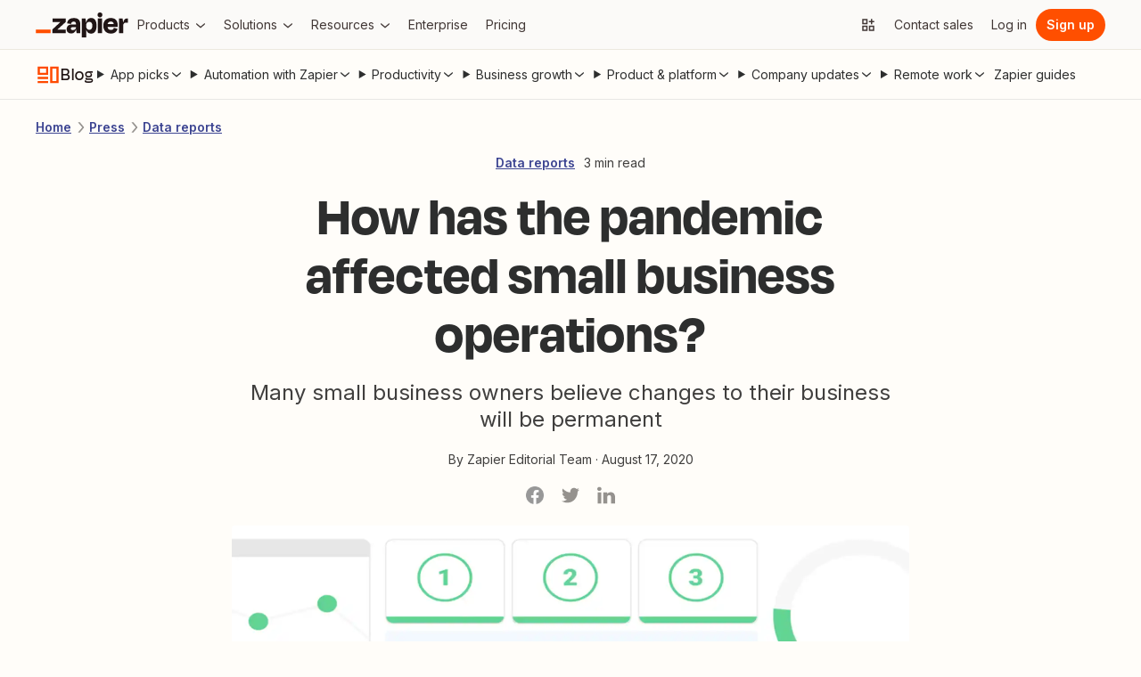

--- FILE ---
content_type: text/html; charset=utf-8
request_url: https://zapier.com/blog/automation-report-small-business/
body_size: 76421
content:
<!DOCTYPE html><html lang="en"><head><meta charSet="utf-8"/><title>How has the pandemic affected small business operations?</title><meta name="viewport" content="width=device-width, initial-scale=1.0"/><meta name="description" content="Forty-four percent of small business owners think it&#x27;s likely that changes they&#x27;ve made to their businesses due to COVID-19 will be permanent, according to new research.
 Pivots like remote work, changing supply chains, and great dependence on online stores and virtual services could remain a part of small business owners&#x27;..."/><meta property="og:title" content="How has the pandemic affected small business operations?"/><meta property="og:description" content="Forty-four percent of small business owners think it&#x27;s likely that changes they&#x27;ve made to their businesses due to COVID-19 will be permanent, according to new research.
 Pivots like remote work, changing supply chains, and great dependence on online stores and virtual services could remain a part of small business owners&#x27;..."/><meta property="og:image" content="https://images.ctfassets.net/lzny33ho1g45/automation-report-small-busine-p-img/2e7dca8c715d11476715a8769658ef9e/file.png"/><meta property="og:url" content=""/><meta name="twitter:card" content="summary_large_image"/><meta name="twitter:site" content="@zapier"/><script type="application/ld+json">[{"@context":"https://schema.org","@type":"Article","headline":"How has the pandemic affected small business operations?","image":["https://images.ctfassets.net/lzny33ho1g45/automation-report-small-busine-p-img/2e7dca8c715d11476715a8769658ef9e/file.png"],"dateModified":"August 17, 2020","datePublished":"August 17, 2020","author":{"@type":"Person","name":"Zapier Editorial Team","url":"https://zapier.com/blog/author/zapier-editorial-team"},"description":"Forty-four percent of small business owners think it's likely that changes they've made to their businesses due to COVID-19 will be permanent, according to new research.","articleSection":"press","mainEntityOfPage":"https://zapier.com/blog/automation-report-small-business","publisher":{"@context":"https://schema.org","@type":"Organization","name":"Zapier","legalName":"Zapier Inc","url":"https://zapier.com","logo":"https://cdn.zapier.com/zapier/images/favicon.ico","foundingDate":"2011","founders":[{"@type":"Person","name":"Bryan Helmig"},{"@type":"Person","name":"Wade Foster"},{"@type":"Person","name":"Mike Knoop"}],"address":{"@type":"PostalAddress","streetAddress":"548 Market St. #62411","addressLocality":"San Francisco","addressRegion":"CA","postalCode":"94104","addressCountry":"USA"},"contactPoint":{"@type":"ContactPoint","contactType":"customer support","url":"https://zapier.com/help/"},"sameAs":["https://www.facebook.com/ZapierApp","https://www.linkedin.com/company/zapier/","https://twitter.com/zapier","https://www.youtube.com/user/ZapierApp/videos"]},"name":"How has the pandemic affected small business operations?"},{"@context":"https://schema.org","@type":"BreadcrumbList","itemListElement":[{"@type":"ListItem","position":1,"name":"Press","item":"https://zapier.com/blog/categories/press"},{"@type":"ListItem","position":2,"name":"Data reports","item":"https://zapier.com/blog/categories/data-reports"}]}]</script><meta name="next-head-count" content="11"/><script>
          (function(w,d,s,l,i){w[l]=w[l]||[];w[l].push({'gtm.start':
          new Date().getTime(),event:'gtm.js'});var f=d.getElementsByTagName(s)[0],
          j=d.createElement(s),dl=l!='dataLayer'?'&l='+l:'';j.async=true;j.src=
          'https://www.googletagmanager.com/gtm.js?id='+i+dl;f.parentNode.insertBefore(j,f);
          })(window,document,'script','dataLayer','GTM-K7GFJTV');
          </script><link href="https://fonts.googleapis.com" rel="preconnect"/><link href="https://fonts.googleapis.com" rel="dns-prefetch"/><link href="https://fonts.gstatic.com" rel="preconnect"/><link href="https://fonts.gstatic.com" rel="dns-prefetch"/><link href="https://images.ctfassets.net" rel="preconnect"/><link href="https://images.ctfassets.net" rel="dns-prefetch"/><link href="https://cdn.zapier-staging.com" rel="preconnect"/><link href="https://cdn.zapier-staging.com/" rel="dns-prefetch"/><link href="https://cdn.zapier.com" rel="preconnect"/><link href="https://cdn.zapier.com" rel="dns-prefetch"/><link rel="stylesheet" data-href="https://fonts.googleapis.com/css2?family=Open+Sans:wght@400;600;800&amp;display=swap"/><link rel="alternate" type="application/rss+xml" title="The Zapier Blog" href="https://zapier.com/blog/feeds/latest/"/><link rel="icon" type="image/x-icon" href="https://cdn.zapier.com/zapier/images/favicon.ico"/><style data-emotion="css-global sot0na">[data-zds]:where(
      :not(
          html,
          iframe,
          canvas,
          code,
          img,
          svg,
          table,
          thead,
          th,
          td,
          tbody,
          tr,
          video,
          audio
        ):not(svg *, symbol *)
    ){all:unset;display:revert;box-sizing:border-box;}[data-zds]{box-sizing:border-box;}a[data-zds],label[data-zds],button:not([disabled])[data-zds]{cursor:pointer;}ul[data-zds]{list-style:none;}img[data-zds]{max-inline-size:100%;max-block-size:100%;}input[data-zds],textarea[data-zds]{-webkit-user-select:auto;}textarea[data-zds]{white-space:revert;}meter[data-zds]{-webkit-appearance:revert;-webkit-appearance:revert;-moz-appearance:revert;-ms-appearance:revert;appearance:revert;}[data-zds]:where(pre){all:revert;}[data-zds]::-webkit-input-placeholder{color:unset;}[data-zds]::-moz-placeholder{color:unset;}[data-zds]:-ms-input-placeholder{color:unset;}[data-zds]::placeholder{color:unset;}[data-zds]::marker{content:initial;}[data-zds]:where([hidden]){display:none;}[data-zds]:where([contenteditable]:not([contenteditable='false'])){-moz-user-modify:read-write;-webkit-user-modify:read-write;overflow-wrap:break-word;-webkit-line-break:after-white-space;-webkit-user-select:auto;}[data-zds]:where([draggable='true']){-webkit-user-drag:element;}[data-zds]:where(dialog:modal){all:revert;}</style><style data-emotion="css-global 1k0s514">@font-face{font-family:Degular;src:url('https://fonts.zapier.com/Degular/DegularDisplay-Medium.woff2') format('woff2');font-display:swap;font-weight:500;}@font-face{font-family:Degular;src:url('https://fonts.zapier.com/Degular/DegularDisplay-Semibold.woff2') format('woff2');font-display:swap;font-weight:600;}@font-face{font-family:Degular Display;src:url('https://fonts.zapier.com/Degular/DegularDisplay-Medium.woff2') format('woff2');font-display:swap;font-weight:500;}@font-face{font-family:Degular Display;src:url('https://fonts.zapier.com/Degular/DegularDisplay-Semibold.woff2') format('woff2');font-display:swap;font-weight:600;}@font-face{font-family:Degular Display;src:url('https://fonts.zapier.com/Degular/Degular_Display-Bold.woff2') format('woff2');font-display:swap;font-weight:700;}</style><link rel="stylesheet" href="https://fonts.googleapis.com/css2?family=Inter:wght@400;500;600;700&amp;display=swap"/><link rel="preload" href="https://cdn.zapier.com/blog/7607e7edb93d5f9c71399f52e85977d65497d48f-2146596165/_next/static/css/5d94fdc822d53a2d.css" as="style"/><link rel="stylesheet" href="https://cdn.zapier.com/blog/7607e7edb93d5f9c71399f52e85977d65497d48f-2146596165/_next/static/css/5d94fdc822d53a2d.css" data-n-g=""/><link rel="preload" href="https://cdn.zapier.com/blog/7607e7edb93d5f9c71399f52e85977d65497d48f-2146596165/_next/static/css/e71ee50be66970e2.css" as="style"/><link rel="stylesheet" href="https://cdn.zapier.com/blog/7607e7edb93d5f9c71399f52e85977d65497d48f-2146596165/_next/static/css/e71ee50be66970e2.css" data-n-p=""/><noscript data-n-css=""></noscript><script defer="" nomodule="" src="https://cdn.zapier.com/blog/7607e7edb93d5f9c71399f52e85977d65497d48f-2146596165/_next/static/chunks/polyfills-42372ed130431b0a.js"></script><script src="https://cdn.zapier.com/blog/7607e7edb93d5f9c71399f52e85977d65497d48f-2146596165/_next/static/chunks/webpack-8f78bd9a57039671.js" defer=""></script><script src="https://cdn.zapier.com/blog/7607e7edb93d5f9c71399f52e85977d65497d48f-2146596165/_next/static/chunks/framework-fcf1ddec762b78b4.js" defer=""></script><script src="https://cdn.zapier.com/blog/7607e7edb93d5f9c71399f52e85977d65497d48f-2146596165/_next/static/chunks/main-0e01cf548151f32c.js" defer=""></script><script src="https://cdn.zapier.com/blog/7607e7edb93d5f9c71399f52e85977d65497d48f-2146596165/_next/static/chunks/pages/_app-4b12680fb3290174.js" defer=""></script><script src="https://cdn.zapier.com/blog/7607e7edb93d5f9c71399f52e85977d65497d48f-2146596165/_next/static/chunks/95f2fbbc-3ac87ad55802c40e.js" defer=""></script><script src="https://cdn.zapier.com/blog/7607e7edb93d5f9c71399f52e85977d65497d48f-2146596165/_next/static/chunks/1f9082a7-41c94c9e6ac5f642.js" defer=""></script><script src="https://cdn.zapier.com/blog/7607e7edb93d5f9c71399f52e85977d65497d48f-2146596165/_next/static/chunks/745-80a6b14f6e264510.js" defer=""></script><script src="https://cdn.zapier.com/blog/7607e7edb93d5f9c71399f52e85977d65497d48f-2146596165/_next/static/chunks/24-b41b3988f881c6c3.js" defer=""></script><script src="https://cdn.zapier.com/blog/7607e7edb93d5f9c71399f52e85977d65497d48f-2146596165/_next/static/chunks/131-aaf15f6738b1e934.js" defer=""></script><script src="https://cdn.zapier.com/blog/7607e7edb93d5f9c71399f52e85977d65497d48f-2146596165/_next/static/chunks/119-f0dfb5f8858f048e.js" defer=""></script><script src="https://cdn.zapier.com/blog/7607e7edb93d5f9c71399f52e85977d65497d48f-2146596165/_next/static/chunks/173-7da0790ac1cfadad.js" defer=""></script><script src="https://cdn.zapier.com/blog/7607e7edb93d5f9c71399f52e85977d65497d48f-2146596165/_next/static/chunks/341-64185dde25ad23e2.js" defer=""></script><script src="https://cdn.zapier.com/blog/7607e7edb93d5f9c71399f52e85977d65497d48f-2146596165/_next/static/chunks/916-6d5536c82e948076.js" defer=""></script><script src="https://cdn.zapier.com/blog/7607e7edb93d5f9c71399f52e85977d65497d48f-2146596165/_next/static/chunks/707-ae30499f9db7131c.js" defer=""></script><script src="https://cdn.zapier.com/blog/7607e7edb93d5f9c71399f52e85977d65497d48f-2146596165/_next/static/chunks/986-987f35a9e16cf6d7.js" defer=""></script><script src="https://cdn.zapier.com/blog/7607e7edb93d5f9c71399f52e85977d65497d48f-2146596165/_next/static/chunks/816-3b232d8b567a8f4d.js" defer=""></script><script src="https://cdn.zapier.com/blog/7607e7edb93d5f9c71399f52e85977d65497d48f-2146596165/_next/static/chunks/404-74acf6698c2d13ae.js" defer=""></script><script src="https://cdn.zapier.com/blog/7607e7edb93d5f9c71399f52e85977d65497d48f-2146596165/_next/static/chunks/pages/%5Bslug%5D-320b97502e766ba8.js" defer=""></script><script src="https://cdn.zapier.com/blog/7607e7edb93d5f9c71399f52e85977d65497d48f-2146596165/_next/static/zap_1762536823082_7607e7edb93d5f9c71399f52e85977d65497d48f/_buildManifest.js" defer=""></script><script src="https://cdn.zapier.com/blog/7607e7edb93d5f9c71399f52e85977d65497d48f-2146596165/_next/static/zap_1762536823082_7607e7edb93d5f9c71399f52e85977d65497d48f/_ssgManifest.js" defer=""></script><link rel="stylesheet" href="https://fonts.googleapis.com/css2?family=Open+Sans:wght@400;600;800&display=swap"/></head><body><style></style><div id="__next"><style data-emotion="css-global 11rplds">@supports (all: unset){all:unset;}@supports not (all: unset){-webkit-align-content:unset;-ms-flex-line-pack:unset;align-content:unset;-webkit-align-items:unset;-webkit-box-align:unset;-ms-flex-align:unset;align-items:unset;-webkit-align-self:unset;-ms-flex-item-align:unset;align-self:unset;-webkit-animation-delay:unset;animation-delay:unset;-webkit-animation-direction:unset;animation-direction:unset;-webkit-animation-duration:unset;animation-duration:unset;-webkit-animation-fill-mode:unset;animation-fill-mode:unset;-webkit-animation-iteration-count:unset;animation-iteration-count:unset;-webkit-animation-name:unset;animation-name:unset;-webkit-animation-play-state:unset;animation-play-state:unset;-webkit-animation-timing-function:unset;animation-timing-function:unset;-webkit-appearance:unset;-moz-appearance:unset;-ms-appearance:unset;appearance:unset;moz-appearance:unset;-ms-appearance:unset;webkit-appearance:unset;-webkit-backface-visibility:unset;backface-visibility:unset;background-attachment:unset;background-blend-mode:unset;-webkit-background-clip:unset;background-clip:unset;background-color:unset;background-image:unset;background-origin:unset;-webkit-background-position:unset;background-position:unset;background-repeat:unset;-webkit-background-size:unset;background-size:unset;border-bottom-color:unset;border-bottom-left-radius:unset;border-bottom-right-radius:unset;border-bottom-style:unset;border-bottom-width:unset;border-collapse:unset;border-left-color:unset;border-left-style:unset;border-left-width:unset;border-right-color:unset;border-right-style:unset;border-right-width:unset;border-spacing:unset;border-top-color:unset;border-top-left-radius:unset;border-top-right-radius:unset;border-top-style:unset;border-top-width:unset;bottom:unset;box-shadow:unset;box-sizing:unset;clear:unset;clip:unset;-webkit-clip-path:unset;clip-path:unset;color:unset;-webkit-column-count:unset;column-count:unset;-webkit-column-fill:unset;column-fill:unset;-webkit-column-gap:unset;column-gap:unset;-webkit-column-rule-color:unset;column-rule-color:unset;-webkit-column-rule-style:unset;column-rule-style:unset;-webkit-column-rule-width:unset;column-rule-width:unset;-webkit-column-span:unset;column-span:unset;-webkit-column-width:unset;column-width:unset;content:unset;counter-increment:unset;counter-reset:unset;cursor:unset;display:initial;-webkit-filter:unset;filter:unset;-webkit-flex-basis:unset;-ms-flex-preferred-size:unset;flex-basis:unset;-webkit-flex-direction:unset;-ms-flex-direction:unset;flex-direction:unset;-webkit-box-flex:unset;-webkit-flex-grow:unset;-ms-flex-positive:unset;flex-grow:unset;-webkit-flex-shrink:unset;-ms-flex-negative:unset;flex-shrink:unset;-webkit-box-flex-wrap:unset;-webkit-flex-wrap:unset;-ms-flex-wrap:unset;flex-wrap:unset;float:unset;font-family:unset;font-feature-settings:unset;font-kerning:unset;font-language-override:unset;font-size:unset;font-size-adjust:unset;font-stretch:unset;font-style:unset;font-variant:unset;font-variant-alternates:unset;font-variant-caps:unset;font-variant-east-asian:unset;font-variant-ligatures:unset;font-variant-numeric:unset;font-variant-position:unset;font-weight:unset;grid-auto-columns:unset;grid-auto-flow:unset;grid-auto-rows:unset;grid-column-end:unset;grid-column-gap:unset;grid-column-start:unset;grid-row-end:unset;grid-row-gap:unset;grid-row-start:unset;grid-template-areas:unset;grid-template-columns:unset;grid-template-rows:unset;height:unset;-webkit-hyphens:unset;-moz-hyphens:unset;-ms-hyphens:unset;hyphens:unset;inline-size:unset;isolation:unset;-webkit-box-pack:unset;-ms-flex-pack:unset;-webkit-justify-content:unset;justify-content:unset;left:unset;letter-spacing:unset;line-break:unset;line-height:unset;list-style-image:unset;list-style-position:unset;list-style-type:unset;margin-bottom:unset;margin-left:unset;margin-right:unset;margin-top:unset;max-height:unset;max-width:unset;min-height:unset;min-width:unset;mix-blend-mode:unset;object-fit:unset;opacity:unset;-webkit-order:unset;-ms-flex-order:unset;order:unset;orphans:unset;outline-color:unset;outline-style:unset;outline-width:unset;overflow:unset;overflow-wrap:unset;overflow-x:unset;overflow-y:unset;padding-bottom:unset;padding-left:unset;padding-right:unset;padding-top:unset;perspective:unset;perspective-origin:unset;pointer-events:unset;position:unset;quotes:unset;resize:unset;right:unset;scroll-behavior:unset;scroll-snap-coordinate:unset;scroll-snap-destination:unset;scroll-snap-points-x:unset;scroll-snap-points-y:unset;scroll-snap-type:unset;text-align:unset;-webkit-text-align-last:unset;text-align-last:unset;-webkit-text-decoration:unset;text-decoration:unset;text-indent:unset;text-shadow:unset;text-transform:unset;top:unset;-webkit-transform:unset;-moz-transform:unset;-ms-transform:unset;transform:unset;transform-origin:unset;transition-delay:unset;transition-duration:unset;transition-property:unset;transition-timing-function:unset;vertical-align:unset;visibility:unset;white-space:unset;width:unset;will-change:unset;word-break:unset;word-spacing:unset;word-wrap:unset;z-index:unset;}*{-webkit-text-fill-color:currentColor;}address,article,aside,blockquote,details,dialog,dd,div,dl,dt,fieldset,figcaption,figure,footer,form,h1,h2,h3,h4,h5,h6,header,hgroup,hr,li,main,nav,ol,p,pre,section,table,ul{display:block;margin:0;padding-left:0;}*{box-sizing:border-box;}*:focus{outline:none;border:none;}body{margin:0;}input{border:none;}button{border:none;padding:0;}a{-webkit-text-decoration:none;text-decoration:none;}a,label,button:not([disabled]){cursor:pointer;}strong{font-weight:bold;}em{font-style:italic;}details:not([open])>*:not(summary){display:none;}body{display:block;font-family:var(--zds-typography-base, "Inter", Helvetica, arial, sans-serif);background-color:#fffdf9;font-style:normal;font-weight:normal;margin:0;}</style><noscript><iframe src="https://www.googletagmanager.com/ns.html?id=GTM-K7GFJTV" height="0" width="0" style="display:none;visibility:hidden"></iframe></noscript><div class="Layout-module_root_qzPL-fKI"><header class="Header-module_root_Pe4MYpPz" data-testid="header"><div class="atoms-module_flex_3DCW-0eq atoms-module_alignCenter_4pCpghSp atoms-module_gap16_xzBC38Ou"><a href="#main" class="Header-module_skip_RE2tmHaz" data-testid="skip-link">Skip to content</a><a class="Header-module_logo_xO2bWOoS" aria-label="Zapier" href="/"><svg class="atoms-module_block_md4gSrcu" width="104" height="28" viewBox="0 0 244 66" fill="none" xmlns="http://www.w3.org/2000/svg"><path d="M57.1877 45.2253L57.1534 45.1166L78.809 25.2914V15.7391H44.0663V25.2914H64.8181L64.8524 25.3829L43.4084 45.2253V54.7775H79.1579V45.2253H57.1877Z" fill="#201515"></path><path d="M100.487 14.8297C96.4797 14.8297 93.2136 15.434 90.6892 16.6429C88.3376 17.6963 86.3568 19.4321 85.0036 21.6249C83.7091 23.8321 82.8962 26.2883 82.6184 28.832L93.1602 30.3135C93.5415 28.0674 94.3042 26.4754 95.4482 25.5373C96.7486 24.5562 98.3511 24.0605 99.9783 24.136C102.118 24.136 103.67 24.7079 104.634 25.8519C105.59 26.9959 106.076 28.5803 106.076 30.6681V31.7091H95.9401C90.7807 31.7091 87.0742 32.8531 84.8206 35.1411C82.5669 37.429 81.442 40.4492 81.4458 44.2014C81.4458 48.0452 82.5707 50.9052 84.8206 52.7813C87.0704 54.6574 89.8999 55.5897 93.3089 55.5783C97.5379 55.5783 100.791 54.1235 103.067 51.214C104.412 49.426 105.372 47.3793 105.887 45.2024H106.27L107.723 54.7546H117.275V30.5651C117.275 25.5659 115.958 21.6936 113.323 18.948C110.688 16.2024 106.409 14.8297 100.487 14.8297ZM103.828 44.6475C102.312 45.9116 100.327 46.5408 97.8562 46.5408C95.8199 46.5408 94.4052 46.1843 93.6121 45.4712C93.2256 45.1338 92.9182 44.7155 92.7116 44.246C92.505 43.7764 92.4043 43.2671 92.4166 42.7543C92.3941 42.2706 92.4702 41.7874 92.6403 41.3341C92.8104 40.8808 93.071 40.4668 93.4062 40.1174C93.7687 39.7774 94.1964 39.5145 94.6633 39.3444C95.1303 39.1743 95.6269 39.1006 96.1231 39.1278H106.093V39.7856C106.113 40.7154 105.919 41.6374 105.527 42.4804C105.134 43.3234 104.553 44.0649 103.828 44.6475Z" fill="#201515"></path><path d="M175.035 15.7391H163.75V54.7833H175.035V15.7391Z" fill="#201515"></path><path d="M241.666 15.7391C238.478 15.7391 235.965 16.864 234.127 19.1139C232.808 20.7307 231.805 23.1197 231.119 26.2809H230.787L229.311 15.7391H219.673V54.7775H230.959V34.7578C230.959 32.2335 231.55 30.2982 232.732 28.9521C233.914 27.606 236.095 26.933 239.275 26.933H243.559V15.7391H241.666Z" fill="#201515"></path><path d="M208.473 17.0147C205.839 15.4474 202.515 14.6657 198.504 14.6695C192.189 14.6695 187.247 16.4675 183.678 20.0634C180.108 23.6593 178.324 28.6166 178.324 34.9352C178.233 38.7553 179.067 42.5407 180.755 45.9689C182.3 49.0238 184.706 51.5592 187.676 53.2618C190.665 54.9892 194.221 55.8548 198.344 55.8586C201.909 55.8586 204.887 55.3095 207.278 54.2113C209.526 53.225 211.483 51.6791 212.964 49.7211C214.373 47.7991 215.42 45.6359 216.052 43.3377L206.329 40.615C205.919 42.1094 205.131 43.4728 204.041 44.5732C202.942 45.6714 201.102 46.2206 198.521 46.2206C195.451 46.2206 193.163 45.3416 191.657 43.5837C190.564 42.3139 189.878 40.5006 189.575 38.1498H216.201C216.31 37.0515 216.367 36.1306 216.367 35.387V32.9561C216.431 29.6903 215.757 26.4522 214.394 23.4839C213.118 20.7799 211.054 18.5248 208.473 17.0147ZM198.178 23.9758C202.754 23.9758 205.348 26.2275 205.962 30.731H189.775C190.032 29.2284 190.655 27.8121 191.588 26.607C193.072 24.8491 195.268 23.972 198.178 23.9758Z" fill="#201515"></path><path d="M169.515 0.00366253C168.666 -0.0252113 167.82 0.116874 167.027 0.421484C166.234 0.726094 165.511 1.187 164.899 1.77682C164.297 2.3723 163.824 3.08658 163.512 3.87431C163.2 4.66204 163.055 5.50601 163.086 6.35275C163.056 7.20497 163.201 8.05433 163.514 8.84781C163.826 9.64129 164.299 10.3619 164.902 10.9646C165.505 11.5673 166.226 12.0392 167.02 12.3509C167.814 12.6626 168.663 12.8074 169.515 12.7762C170.362 12.8082 171.206 12.6635 171.994 12.3514C172.782 12.0392 173.496 11.5664 174.091 10.963C174.682 10.3534 175.142 9.63077 175.446 8.83849C175.75 8.04621 175.89 7.20067 175.859 6.35275C175.898 5.50985 175.761 4.66806 175.456 3.88115C175.151 3.09424 174.686 2.37951 174.09 1.78258C173.493 1.18565 172.779 0.719644 171.992 0.414327C171.206 0.109011 170.364 -0.0288946 169.521 0.00938803L169.515 0.00366253Z" fill="#201515"></path><path d="M146.201 14.6695C142.357 14.6695 139.268 15.8764 136.935 18.2902C135.207 20.0786 133.939 22.7479 133.131 26.2981H132.771L131.295 15.7563H121.657V66H132.942V45.3054H133.354C133.698 46.6852 134.181 48.0267 134.795 49.3093C135.75 51.3986 137.316 53.1496 139.286 54.3314C141.328 55.446 143.629 56.0005 145.955 55.9387C150.68 55.9387 154.277 54.0988 156.748 50.419C159.219 46.7392 160.455 41.6046 160.455 35.0153C160.455 28.6509 159.259 23.6689 156.869 20.0691C154.478 16.4694 150.922 14.6695 146.201 14.6695ZM147.345 42.9602C146.029 44.8668 143.97 45.8201 141.167 45.8201C140.012 45.8735 138.86 45.6507 137.808 45.1703C136.755 44.6898 135.832 43.9656 135.116 43.0574C133.655 41.2233 132.927 38.7122 132.931 35.5243V34.7807C132.931 31.5432 133.659 29.0646 135.116 27.3448C136.572 25.625 138.59 24.7747 141.167 24.7937C144.02 24.7937 146.092 25.6994 147.385 27.5107C148.678 29.322 149.324 31.8483 149.324 35.0896C149.332 38.4414 148.676 41.065 147.356 42.9602H147.345Z" fill="#201515"></path><path d="M39.0441 45.2253H0V54.789H39.0441V45.2253Z" fill="#FF4F00"></path></svg></a><div class="atoms-module_desktopOnly_-q1pODQd"><nav aria-label="Main site navigation"><ul class="Nav-module_list_bCnfFR-g"><li><details data-testid="nav-dropdown"><summary class="Dropdown-module_summary_Xbsnp-Dg" data-testid="nav-dropdown-summary"><span>Products</span><span class="Dropdown-module_indicator_oQwHfinM"><svg width="16" height="16" viewBox="0 0 24 24" fill="none" xmlns="http://www.w3.org/2000/svg" size="16" class="zapier-zinnia-icons__icon__8f1EW1A1" aria-hidden="false" role="img" data-name="arrowSmallDown" data-block="false" data-pointer-events="true" data-animate-fill="true" style="--color:inherit"><path d="M12 17.2999L19 11.4399V8.81995L12 14.6999L5 8.81995V11.4399L12 17.2999Z" fill="currentColor"></path></svg></span></summary><div class="Submenu-module_root_BoW-D-ZP"><div class="Submenu-module_main_nVQBDcyi"><div class="Submenu-module_mainContent_ty0jQwt5"><div class="Submenu-module_header_Z1yUzQOY"><div class="Submenu-module_heading_zJ9RGmal">Zapier Automation Platform</div><p class="Submenu-module_description_JaFypvN1">No-code automation across 8,000+ apps</p></div><div class="Submenu-module_sections_XX2GHWNy"><div><div class="SubmenuList-module_subtleHeading_B1Vmy62f" id="products-submenu-heading-products">Products</div><ul class="SubmenuList-module_list_YEbOYcq-" aria-labelledby="products-submenu-heading-products"><li class="SubmenuList-module_listItem_KN4VbC16"><a class="SubmenuList-module_link_xefbaqa7" href="/workflows" aria-label="Zaps"><div class="SubmenuList-module_icon_1h4ccAAD" data-background="cream" data-color="orange"><svg width="20" height="20" viewBox="0 0 24 24" fill="none" xmlns="http://www.w3.org/2000/svg" size="20" class="zapier-zinnia-icons__icon__8f1EW1A1" aria-hidden="false" role="img" data-name="miscBoltAltFill" data-block="false" data-pointer-events="true" data-animate-fill="true" style="--color:inherit"><path d="M8.99996 23.66L20.54 9.90997H15V0.159973L3.45996 13.91H8.99996V23.66Z" fill="currentColor"></path></svg></div><div><div class="SubmenuList-module_label_J8sNAfc3"><span>Zaps</span></div><div class="SubmenuList-module_description_v--G85zn">Do-it-yourself automation for workflows</div></div></a></li><li class="SubmenuList-module_listItem_KN4VbC16"><a class="SubmenuList-module_link_xefbaqa7" href="/tables" aria-label="Tables"><div class="SubmenuList-module_icon_1h4ccAAD" data-background="cream" data-color="orange"><svg width="20" height="20" viewBox="0 0 24 24" fill="none" xmlns="http://www.w3.org/2000/svg" size="20" class="zapier-zinnia-icons__icon__8f1EW1A1" aria-hidden="false" role="img" data-name="navTables" data-block="false" data-pointer-events="true" data-animate-fill="true" style="--color:inherit"><path d="M12 2.9978H21.0022V7.49897H12V2.9978Z" fill="currentColor"></path><path d="M12 7.49897L2.99756 7.4989V12.0001H11.9997L12 7.49897Z" fill="currentColor"></path><path d="M11.9997 12.0001L21.0022 12V16.5012H12L11.9997 12.0001Z" fill="currentColor"></path><path d="M2.99756 16.5011L12 16.5012L11.9997 21.0023H2.99756V16.5011Z" fill="currentColor"></path></svg></div><div><div class="SubmenuList-module_label_J8sNAfc3"><span>Tables</span></div><div class="SubmenuList-module_description_v--G85zn">Databases designed for workflows</div></div></a></li><li class="SubmenuList-module_listItem_KN4VbC16"><a class="SubmenuList-module_link_xefbaqa7" href="/interfaces" aria-label="Interfaces"><div class="SubmenuList-module_icon_1h4ccAAD" data-background="cream" data-color="orange"><svg width="20" height="20" viewBox="0 0 24 24" fill="none" xmlns="http://www.w3.org/2000/svg" size="20" class="zapier-zinnia-icons__icon__8f1EW1A1" aria-hidden="false" role="img" data-name="navInterfaces" data-block="false" data-pointer-events="true" data-animate-fill="true" style="--color:inherit"><path d="M7.49989 7.50049V16.5001L16.4999 16.5001V21H3.00022L3 3H20.9999V16.5001L16.4999 16.5001L16.5 7.50049L7.49989 7.50049Z" fill="currentColor"></path></svg></div><div><div class="SubmenuList-module_label_J8sNAfc3"><span>Interfaces</span></div><div class="SubmenuList-module_description_v--G85zn">Custom pages to power your workflows</div></div></a></li></ul></div><div><div class="SubmenuList-module_subtleHeading_B1Vmy62f" id="products-submenu-heading-capabilities">Capabilities</div><ul class="SubmenuList-module_list_YEbOYcq-" aria-labelledby="products-submenu-heading-capabilities"><li class="SubmenuList-module_listItem_KN4VbC16"><a class="SubmenuList-module_link_xefbaqa7" href="/apps" aria-label="App integrations"><div><div class="SubmenuList-module_label_J8sNAfc3"><span>App integrations</span></div><div class="SubmenuList-module_description_v--G85zn">Explore 8,000+ app connections</div></div></a></li><li class="SubmenuList-module_listItem_KN4VbC16"><a class="SubmenuList-module_link_xefbaqa7" href="/ai" aria-label="AI automation 🪄"><div><div class="SubmenuList-module_label_J8sNAfc3"><span>AI automation 🪄</span></div><div class="SubmenuList-module_description_v--G85zn">Cutting-edge AI to upgrade your workflows</div></div></a></li><li class="SubmenuList-module_listItem_KN4VbC16"><a class="SubmenuList-module_link_xefbaqa7" href="/security-compliance" aria-label="Security"><div><div class="SubmenuList-module_label_J8sNAfc3"><span>Security</span></div><div class="SubmenuList-module_description_v--G85zn">Enterprise-grade security</div></div></a></li></ul></div></div></div><div class="Submenu-module_footer_RN1Y7Vyf"><ul class="Submenu-module_footerList_-NsF12ii"><li><a class="Submenu-module_footerLink_9Jy4IGlQ" href="/templates"><svg width="14" height="14" viewBox="0 0 24 24" fill="none" xmlns="http://www.w3.org/2000/svg" size="14" class="zapier-zinnia-icons__icon__8f1EW1A1" aria-hidden="false" role="img" data-name="actionExplore" data-block="false" data-pointer-events="true" data-animate-fill="true" style="--color:inherit"><path d="M13.5898 13.59C13.9048 13.2754 14.1194 12.8745 14.2064 12.438C14.2934 12.0015 14.2491 11.5489 14.0788 11.1376C13.9086 10.7263 13.6202 10.3748 13.2502 10.1274C12.8801 9.88005 12.445 9.74802 11.9998 9.74802C11.5547 9.74802 11.1196 9.88005 10.7495 10.1274C10.3794 10.3748 10.0911 10.7263 9.92085 11.1376C9.75063 11.5489 9.70624 12.0015 9.79328 12.438C9.88033 12.8745 10.0949 13.2754 10.4098 13.59C10.8317 14.0113 11.4036 14.248 11.9998 14.248C12.5961 14.248 13.168 14.0113 13.5898 13.59ZM6.58984 6.59L3.77984 17L5.99984 16.35L8.19984 8.2L18.5898 5.41L15.7998 15.8L3.17984 19.18L2.58984 21.41L17.4398 17.41L21.4398 2.56L6.58984 6.59Z" fill="currentColor"></path></svg><span>Explore templates</span></a></li><li><a class="Submenu-module_footerLink_9Jy4IGlQ" href="/use-cases"><svg width="14" height="14" viewBox="0 0 24 24" fill="none" xmlns="http://www.w3.org/2000/svg" size="14" class="zapier-zinnia-icons__icon__8f1EW1A1" aria-hidden="false" role="img" data-name="navBriefcase" data-block="false" data-pointer-events="true" data-animate-fill="true" style="--color:inherit"><path d="M22 6H17.47L14.95 3H9.05L6.53 6H2V8H20V14H13V12H11V14H4V10H2V21H22V6ZM9.14 6L9.98 5H14.01L14.85 6H9.14ZM20 19H4V16H11V17H13V16H20V19Z" fill="currentColor"></path></svg><span>Explore use cases</span></a></li><li><a class="Submenu-module_footerLink_9Jy4IGlQ" href="/early-access"><svg width="14" height="14" viewBox="0 0 24 24" fill="none" xmlns="http://www.w3.org/2000/svg" size="14" class="zapier-zinnia-icons__icon__8f1EW1A1" aria-hidden="false" role="img" data-name="miscBoltAlt" data-block="false" data-pointer-events="true" data-animate-fill="true" style="--color:inherit"><path d="M11 12H7.74996L13 5.75V12H16.25L11 18.25V16H8.99996V23.75L20.54 10H15V0.25L3.45996 14H11V12Z" fill="currentColor"></path></svg><span>Join Zapier Early Access</span></a></li></ul></div></div><aside class="Submenu-module_aside_1qzqnFiW"><div><div class="SubmenuList-module_strongHeading_QHIXyD9N" id="products-submenu-heading-whats-new">What&#x27;s new</div><ul class="SubmenuList-module_list_YEbOYcq-" aria-labelledby="products-submenu-heading-whats-new"><li class="SubmenuList-module_listItem_KN4VbC16"><a class="SubmenuList-module_link_xefbaqa7" href="/canvas" aria-label="Canvas"><div class="SubmenuList-module_icon_1h4ccAAD" data-background="none" data-color="earth"><svg width="20" height="20" viewBox="0 0 24 24" fill="none" xmlns="http://www.w3.org/2000/svg" size="20" class="zapier-zinnia-icons__icon__8f1EW1A1" aria-hidden="false" role="img" data-name="navCanvas" data-block="false" data-pointer-events="true" data-animate-fill="true" style="--color:inherit"><path d="M21 3H3V7.5H16.5V21H21V3Z" fill="currentColor"></path><path d="M14.2498 11.9999C14.2498 13.2426 13.2424 14.25 11.9998 14.25C10.7572 14.25 9.74981 13.2426 9.74981 11.9999C9.74981 10.7573 10.7572 9.74993 11.9998 9.74993C13.2424 9.74993 14.2498 10.7573 14.2498 11.9999Z" fill="currentColor"></path><path d="M9.74981 16.5001C9.74981 17.7427 8.74245 18.7501 7.49981 18.7501C6.25717 18.7501 5.24981 17.7427 5.24981 16.5001C5.24981 15.2574 6.25717 14.2501 7.49981 14.2501C8.74245 14.2501 9.74981 15.2574 9.74981 16.5001Z" fill="currentColor"></path></svg></div><div><div class="SubmenuList-module_label_J8sNAfc3"><span>Canvas</span></div><div class="SubmenuList-module_description_v--G85zn">Plan and map your workflows with AI</div></div></a></li><li class="SubmenuList-module_listItem_KN4VbC16"><a class="SubmenuList-module_link_xefbaqa7" href="/ai/chatbot" aria-label="Chatbots"><div class="SubmenuList-module_icon_1h4ccAAD" data-background="none" data-color="earth"><svg width="20" height="20" viewBox="0 0 24 24" fill="none" xmlns="http://www.w3.org/2000/svg" size="20" class="zapier-zinnia-icons__icon__8f1EW1A1" aria-hidden="false" role="img" data-name="navAIChatbot" data-block="false" data-pointer-events="true" data-animate-fill="true" style="--color:inherit"><path d="M6.99999 2H2V6.99999H6.99999V2Z" fill="currentColor"></path><path d="M21.9997 12H2.00049V17H21.9997V12Z" fill="currentColor"></path><path d="M21.9997 12L7 12L6.99999 6.99999L12 7V2H22L21.9997 12Z" fill="currentColor"></path><path d="M6.99951 22V17H11.9995L6.99951 22Z" fill="currentColor"></path></svg></div><div><div class="SubmenuList-module_label_J8sNAfc3"><span>Chatbots</span><span class="Tag-module_root_cJ2O-lnU">Beta</span></div><div class="SubmenuList-module_description_v--G85zn">Answer customer questions with AI chatbots</div></div></a></li><li class="SubmenuList-module_listItem_KN4VbC16"><a class="SubmenuList-module_link_xefbaqa7" href="/agents" aria-label="Agents"><div class="SubmenuList-module_icon_1h4ccAAD" data-background="none" data-color="earth"><svg width="20" height="20" viewBox="0 0 24 24" fill="none" xmlns="http://www.w3.org/2000/svg" size="20" class="zapier-zinnia-icons__icon__8f1EW1A1" aria-hidden="false" role="img" data-name="navCentral" data-block="false" data-pointer-events="true" data-animate-fill="true" style="--color:inherit"><g clip-path="url(#clip0_36933_10681)"><rect x="3" y="3" width="4.5" height="4.5" fill="currentColor"></rect><rect x="16.5" y="3" width="4.5" height="4.5" fill="currentColor"></rect><rect x="16.5" y="16.5001" width="4.5" height="4.5" fill="currentColor"></rect><rect x="3" y="16.5001" width="4.5" height="4.5" fill="currentColor"></rect><rect x="7.50049" y="7.49988" width="9" height="9" fill="currentColor"></rect></g><defs><clipPath id="clip0_36933_10681"><rect width="18" height="18" fill="white" transform="translate(3 3)"></rect></clipPath></defs></svg></div><div><div class="SubmenuList-module_label_J8sNAfc3"><span>Agents</span><span class="Tag-module_root_cJ2O-lnU">Beta</span></div><div class="SubmenuList-module_description_v--G85zn">Create your own AI assistants for any task</div></div></a></li><li class="SubmenuList-module_listItem_KN4VbC16"><a class="SubmenuList-module_link_xefbaqa7" href="/functions" aria-label="Functions"><div class="SubmenuList-module_icon_1h4ccAAD" data-background="none" data-color="earth"><svg width="20" height="20" viewBox="0 0 24 24" fill="none" xmlns="http://www.w3.org/2000/svg" size="20" class="zapier-zinnia-icons__icon__8f1EW1A1" aria-hidden="false" role="img" data-name="navFunctions" data-block="false" data-pointer-events="true" data-animate-fill="true" style="--color:inherit"><path d="M6.57167 12L11.1167 16.545L7.58167 20.0817L2 14.5V9.5L9.5 2H14.5L15.535 3.035L6.57167 12Z" fill="currentColor"></path><path d="M12.8832 7.45504L16.4198 3.92004L21.9998 9.50004V14.5L14.4998 22H9.49984L8.46484 20.965L17.4282 12L12.8832 7.45504Z" fill="currentColor"></path></svg></div><div><div class="SubmenuList-module_label_J8sNAfc3"><span>Functions</span><span class="Tag-module_root_cJ2O-lnU">Beta</span></div><div class="SubmenuList-module_description_v--G85zn">Code your workflows in a web IDE</div></div></a></li><li class="SubmenuList-module_listItem_KN4VbC16"><a class="SubmenuList-module_link_xefbaqa7" href="/mcp" aria-label="Zapier MCP"><div class="SubmenuList-module_icon_1h4ccAAD" data-background="none"><img src="https://res.cloudinary.com/zapier-media/image/upload/v1743546142/mcp_retev0.svg" alt="MCP-logo" loading="lazy" width="20" height="20"/></div><div><div class="SubmenuList-module_label_J8sNAfc3"><span>Zapier MCP</span><span class="Tag-module_root_cJ2O-lnU">Beta</span></div><div class="SubmenuList-module_description_v--G85zn">Connect AI agents to thousands of apps</div></div></a></li><li class="SubmenuList-module_listItem_KN4VbC16"><a class="SubmenuList-module_link_xefbaqa7" href="/l/leadrouter" aria-label="Lead Router"><div class="SubmenuList-module_icon_1h4ccAAD" data-background="none"><img src="https://res.cloudinary.com/zapier-media/image/upload/f_auto/q_auto/v1760379995/Lead%20Router/leadrouter-30_30_nikdgd.png" alt="Lead Router icon" loading="lazy" width="20" height="20"/></div><div><div class="SubmenuList-module_label_J8sNAfc3"><span>Lead Router</span><span class="Tag-module_root_cJ2O-lnU">Beta</span></div><div class="SubmenuList-module_description_v--G85zn">Turn complex lead routing into one simple step</div></div></a></li></ul></div></aside></div></details></li><li><details data-testid="nav-dropdown"><summary class="Dropdown-module_summary_Xbsnp-Dg" data-testid="nav-dropdown-summary"><span>Solutions</span><span class="Dropdown-module_indicator_oQwHfinM"><svg width="16" height="16" viewBox="0 0 24 24" fill="none" xmlns="http://www.w3.org/2000/svg" size="16" class="zapier-zinnia-icons__icon__8f1EW1A1" aria-hidden="false" role="img" data-name="arrowSmallDown" data-block="false" data-pointer-events="true" data-animate-fill="true" style="--color:inherit"><path d="M12 17.2999L19 11.4399V8.81995L12 14.6999L5 8.81995V11.4399L12 17.2999Z" fill="currentColor"></path></svg></span></summary><div class="Submenu-module_root_BoW-D-ZP"><div class="Submenu-module_main_nVQBDcyi"><div class="Submenu-module_mainContent_ty0jQwt5"><div class="Submenu-module_header_Z1yUzQOY"><div class="Submenu-module_heading_zJ9RGmal">Solutions</div><p class="Submenu-module_description_JaFypvN1">How Zapier can help you automate your work across teams</p></div><div class="Submenu-module_sections_XX2GHWNy"><div><div class="SubmenuList-module_subtleHeading_B1Vmy62f" id="solutions-submenu-heading-by-team">By team</div><ul class="SubmenuList-module_list_YEbOYcq-" aria-labelledby="solutions-submenu-heading-by-team"><li class="SubmenuList-module_listItem_KN4VbC16"><a class="SubmenuList-module_link_xefbaqa7" href="/solutions/revops" aria-label="RevOps"><div class="SubmenuList-module_icon_1h4ccAAD" data-background="purple" data-color="night"><svg width="20" height="20" viewBox="0 0 24 24" fill="none" xmlns="http://www.w3.org/2000/svg" size="20" class="zapier-zinnia-icons__icon__8f1EW1A1" aria-hidden="false" role="img" data-name="miscWalletFill" data-block="false" data-pointer-events="true" data-animate-fill="true" style="--color:inherit"><path d="M20 4V2H2V19C2 20.65 3.35 22 5 22H22V6H5C4.46 6 4 5.57 4 5V4H20ZM16 11.75C17.24 11.75 18.25 12.76 18.25 14C18.25 15.24 17.24 16.25 16 16.25C14.76 16.25 13.75 15.24 13.75 14C13.75 12.76 14.76 11.75 16 11.75Z" fill="currentColor"></path></svg></div><div><div class="SubmenuList-module_label_J8sNAfc3"><span>RevOps</span></div><div class="SubmenuList-module_description_v--G85zn">Drive revenue through automation</div></div></a></li><li class="SubmenuList-module_listItem_KN4VbC16"><a class="SubmenuList-module_link_xefbaqa7" href="/solutions/marketing" aria-label="Marketing"><div class="SubmenuList-module_icon_1h4ccAAD" data-background="purple" data-color="night"><svg width="20" height="20" viewBox="0 0 24 24" fill="none" xmlns="http://www.w3.org/2000/svg" size="20" class="zapier-zinnia-icons__icon__8f1EW1A1" aria-hidden="false" role="img" data-name="miscColorFill" data-block="false" data-pointer-events="true" data-animate-fill="true" style="--color:inherit"><path d="M22 12C22 9.27999 20.92 6.72999 18.97 4.82999C17.02 2.92999 14.44 1.91999 11.72 1.99999C6.51002 2.14999 2.15002 6.50999 2.00002 11.72C1.92002 14.45 2.93002 17.02 4.83002 18.98C6.73002 20.92 9.28002 22 12 22H13V18C13 16.9 13.9 16 15 16H22V12ZM8.78002 15.29C8.34002 15.99 7.42002 16.21 6.72002 15.78C6.02002 15.34 5.80002 14.42 6.23002 13.72C6.67002 13.02 7.59002 12.8 8.29002 13.23C8.99002 13.66 9.21002 14.58 8.78002 15.29ZM7.46002 11C6.63002 10.98 5.98002 10.28 6.00002 9.45999C6.02002 8.62999 6.72002 7.97999 7.54002 7.99999C8.37002 8.01999 9.02002 8.71999 9.00002 9.53999C8.98002 10.37 8.28002 11.02 7.46002 11ZM12.71 8.31999C11.98 8.70999 11.07 8.43999 10.68 7.70999C10.29 6.97999 10.56 6.06999 11.29 5.67999C12.02 5.28999 12.93 5.55999 13.32 6.28999C13.71 7.01999 13.44 7.92999 12.71 8.31999ZM17.53 10.29C17.09 10.99 16.17 11.21 15.47 10.78C14.77 10.34 14.55 9.41999 14.98 8.71999C15.42 8.01999 16.34 7.79999 17.04 8.22999C17.74 8.65999 17.96 9.57999 17.53 10.29Z" fill="currentColor"></path></svg></div><div><div class="SubmenuList-module_label_J8sNAfc3"><span>Marketing</span></div><div class="SubmenuList-module_description_v--G85zn">Multiply campaign effectiveness and ROI</div></div></a></li><li class="SubmenuList-module_listItem_KN4VbC16"><a class="SubmenuList-module_link_xefbaqa7" href="/solutions/it" aria-label="IT"><div class="SubmenuList-module_icon_1h4ccAAD" data-background="purple" data-color="night"><svg width="20" height="20" viewBox="0 0 24 24" fill="none" xmlns="http://www.w3.org/2000/svg" size="20" class="zapier-zinnia-icons__icon__8f1EW1A1" aria-hidden="false" role="img" data-name="navCogFill" data-block="false" data-pointer-events="true" data-animate-fill="true" style="--color:inherit"><path d="M19.9 8.90001C19.12 8.45001 18.64 7.62001 18.64 6.72001L18.65 4.30001L15.35 2.40001L13.26 3.62001C12.48 4.07001 11.52 4.07001 10.74 3.62001L8.65 2.39001L5.36 4.29001L5.37 6.71001C5.37 7.61001 4.89 8.44001 4.11 8.89001L2 10.1V13.91L4.1 15.11C4.88 15.56 5.36 16.39 5.36 17.29L5.35 19.71L8.65 21.61L10.74 20.39C11.52 19.94 12.48 19.94 13.26 20.39L15.35 21.61L18.64 19.71L18.63 17.29C18.63 16.39 19.11 15.56 19.89 15.11L21.99 13.91V10.1L19.9 8.90001ZM12 16C9.79 16 8 14.21 8 12C8 9.79001 9.79 8.00001 12 8.00001C14.21 8.00001 16 9.79001 16 12C16 14.21 14.21 16 12 16Z" fill="currentColor"></path></svg></div><div><div class="SubmenuList-module_label_J8sNAfc3"><span>IT</span></div><div class="SubmenuList-module_description_v--G85zn">Better manage systems with automation</div></div></a></li><li class="SubmenuList-module_listItem_KN4VbC16"><a class="SubmenuList-module_link_xefbaqa7" href="/solutions/hr" aria-label="HR"><div class="SubmenuList-module_icon_1h4ccAAD" data-background="purple" data-color="night"><svg width="20" height="20" viewBox="0 0 24 24" fill="none" xmlns="http://www.w3.org/2000/svg" size="20" class="zapier-zinnia-icons__icon__8f1EW1A1" aria-hidden="false" role="img" data-name="personSettings" data-block="false" data-pointer-events="true" data-animate-fill="true" style="--color:inherit"><path d="M8.26246 9.75C8.26246 10.4917 8.48239 11.2167 8.89445 11.8334C9.30651 12.4501 9.89218 12.9307 10.5774 13.2146C11.2626 13.4984 12.0166 13.5726 12.7441 13.4279C13.4715 13.2833 14.1397 12.9261 14.6641 12.4017C15.1886 11.8772 15.5457 11.209 15.6904 10.4816C15.8351 9.75415 15.7608 9.00016 15.477 8.31494C15.1932 7.62972 14.7125 7.04404 14.0958 6.63199C13.4792 6.21993 12.7541 6 12.0125 6C11.0179 6 10.0641 6.39508 9.36081 7.09834C8.65755 7.8016 8.26246 8.75544 8.26246 9.75ZM13.7625 9.75C13.7625 10.0961 13.6598 10.4345 13.4675 10.7222C13.2752 11.01 13.0019 11.2343 12.6822 11.3668C12.3624 11.4992 12.0105 11.5339 11.6711 11.4664C11.3316 11.3988 11.0198 11.2322 10.775 10.9874C10.5303 10.7427 10.3636 10.4309 10.2961 10.0914C10.2286 9.75195 10.2632 9.40007 10.3957 9.0803C10.5281 8.76053 10.7524 8.48721 11.0402 8.29492C11.328 8.10263 11.6663 8 12.0125 8C12.4766 8 12.9217 8.18437 13.2499 8.51256C13.5781 8.84074 13.7625 9.28587 13.7625 9.75ZM5.65246 16.83C4.58878 15.4445 4.01228 13.7467 4.01246 12C4.01912 10.1027 4.69991 8.26944 5.93328 6.82766C7.16665 5.38589 8.87231 4.42941 10.7457 4.12899C12.6191 3.82858 14.5383 4.20378 16.1607 5.18762C17.783 6.17146 19.0029 7.69988 19.6025 9.5H21.6825C21.2147 7.68854 20.2482 6.04462 18.8928 4.75506C17.5374 3.46551 15.8474 2.58205 14.0149 2.20509C12.1824 1.82813 10.2809 1.9728 8.52652 2.62265C6.77214 3.27249 5.23524 4.40144 4.0905 5.88121C2.94575 7.36097 2.23907 9.13219 2.05078 10.9936C1.86249 12.8549 2.20013 14.7318 3.02534 16.4108C3.85054 18.0899 5.13021 19.5037 6.7189 20.4918C8.3076 21.4798 10.1416 22.0023 12.0125 22C12.1825 22 12.3425 22 12.5125 22V20C12.3459 20.0099 12.179 20.0099 12.0125 20C10.2792 19.9942 8.59472 19.4257 7.21246 18.38L7.71246 17H12.5125V15H6.31246L5.65246 16.83Z" fill="currentColor"></path><path fill-rule="evenodd" clip-rule="evenodd" d="M21.4917 14.0276C21.4917 14.449 21.7079 14.8377 22.059 15.0484L23 15.6103V17.3944L22.0545 17.9563C21.7034 18.167 21.4872 18.5557 21.4872 18.9771L21.4917 20.1103L20.0105 21L19.0695 20.4287C18.7184 20.218 18.2861 20.218 17.935 20.4287L16.994 21L15.5083 20.1103L15.5128 18.9771C15.5128 18.5557 15.2966 18.167 14.9455 17.9563L14 17.3944V15.6103L14.95 15.0437C15.3012 14.833 15.5173 14.4443 15.5173 14.0229L15.5128 12.8897L16.994 12L17.935 12.576C18.2861 12.7867 18.7184 12.7867 19.0695 12.576L20.0105 12.0047L21.4962 12.8944L21.4917 14.0276ZM18.5 17.9062C19.2767 17.9062 19.9062 17.2767 19.9062 16.5C19.9062 15.7233 19.2767 15.0938 18.5 15.0938C17.7233 15.0938 17.0938 15.7233 17.0938 16.5C17.0938 17.2767 17.7233 17.9062 18.5 17.9062Z" fill="currentColor"></path></svg></div><div><div class="SubmenuList-module_label_J8sNAfc3"><span>HR</span></div><div class="SubmenuList-module_description_v--G85zn">Empower your HR team with AI automation</div></div></a></li><li class="SubmenuList-module_listItem_KN4VbC16"><a class="SubmenuList-module_link_xefbaqa7" href="/solutions/sales" aria-label="Sales"><div class="SubmenuList-module_icon_1h4ccAAD" data-background="purple" data-color="night"><svg width="20" height="20" viewBox="0 0 24 24" fill="none" xmlns="http://www.w3.org/2000/svg" size="20" class="zapier-zinnia-icons__icon__8f1EW1A1" aria-hidden="false" role="img" data-name="miscGraph" data-block="false" data-pointer-events="true" data-animate-fill="true" style="--color:inherit"><path d="M13.5 4H10.5V20H13.5V4Z" fill="currentColor"></path><path d="M7.5 12H4.5V20H7.5V12Z" fill="currentColor"></path><path d="M19.5 9H16.5V20H19.5V9Z" fill="currentColor"></path></svg></div><div><div class="SubmenuList-module_label_J8sNAfc3"><span>Sales</span></div><div class="SubmenuList-module_description_v--G85zn">Close more deals</div></div></a></li><li class="SubmenuList-module_listItem_KN4VbC16"><a class="SubmenuList-module_link_xefbaqa7" href="/solutions/customer-support" aria-label="Customer Support"><div class="SubmenuList-module_icon_1h4ccAAD" data-background="purple" data-color="night"><svg width="20" height="20" viewBox="0 0 24 24" fill="none" xmlns="http://www.w3.org/2000/svg" size="20" class="zapier-zinnia-icons__icon__8f1EW1A1" aria-hidden="false" role="img" data-name="miscHeadsetFill" data-block="false" data-pointer-events="true" data-animate-fill="true" style="--color:inherit"><path d="M5 19.33L5.51 20.15L10.25 17.42L7.9 12H4.52C4.52 11.77 4.52 11.53 4.52 11.28C4.5516 9.32436 5.35617 7.46072 6.75782 6.09655C8.15947 4.73237 10.0442 3.97859 12 3.99999C13.9592 3.97326 15.8491 4.72466 17.2551 6.08941C18.6611 7.45415 19.4684 9.32085 19.5 11.28C19.5 11.52 19.5 11.76 19.5 12H16.11L13.72 17.42L16.72 19.13L15.46 21H11V23H16.54L19.4 18.61C20.7589 16.4055 21.4854 13.8697 21.5 11.28C21.4684 8.79043 20.4503 6.41503 18.6692 4.67522C16.8882 2.93542 14.4897 1.9733 12 1.99999C9.51035 1.9733 7.1118 2.93542 5.33075 4.67522C3.5497 6.41503 2.53164 8.79043 2.5 11.28C2.52316 14.1509 3.3928 16.9511 5 19.33Z" fill="currentColor"></path></svg></div><div><div class="SubmenuList-module_label_J8sNAfc3"><span>Customer Support</span></div><div class="SubmenuList-module_description_v--G85zn">Elevate customer satisfaction</div></div></a></li><li class="SubmenuList-module_listItem_KN4VbC16"><a class="SubmenuList-module_link_xefbaqa7" href="/solutions/leaders" aria-label="Leaders"><div class="SubmenuList-module_icon_1h4ccAAD" data-background="purple" data-color="night"><svg width="20" height="20" viewBox="0 0 24 24" fill="none" xmlns="http://www.w3.org/2000/svg" size="20" class="zapier-zinnia-icons__icon__8f1EW1A1" aria-hidden="false" role="img" data-name="personGroupFill" data-block="false" data-pointer-events="true" data-animate-fill="true" style="--color:inherit"><path d="M20.6998 13H13.1198L10.5698 20H19.0298L18.2998 18H15.5198L16.2498 16H19.6998L21.1498 20H23.2498L20.6998 13Z" fill="currentColor"></path><path d="M3.3 13L0.75 20H8.41L10.96 13H3.3Z" fill="currentColor"></path><path d="M7.5 11.5C9.70914 11.5 11.5 9.70914 11.5 7.5C11.5 5.29086 9.70914 3.5 7.5 3.5C5.29086 3.5 3.5 5.29086 3.5 7.5C3.5 9.70914 5.29086 11.5 7.5 11.5Z" fill="currentColor"></path><path d="M17 11.5C19.2091 11.5 21 9.70914 21 7.5C21 5.29086 19.2091 3.5 17 3.5C14.7909 3.5 13 5.29086 13 7.5C13 9.70914 14.7909 11.5 17 11.5Z" fill="currentColor"></path></svg></div><div><div class="SubmenuList-module_label_J8sNAfc3"><span>Leaders</span></div><div class="SubmenuList-module_description_v--G85zn">Streamline decision-making processes</div></div></a></li><li class="SubmenuList-module_listItem_KN4VbC16"><a class="SubmenuList-module_link_xefbaqa7" href="/solutions/executive-assistants" aria-label="Executive Assistants"><div class="SubmenuList-module_icon_1h4ccAAD" data-background="purple" data-color="night"><svg width="20" height="20" viewBox="0 0 24 24" fill="none" xmlns="http://www.w3.org/2000/svg" size="20" class="zapier-zinnia-icons__icon__8f1EW1A1" aria-hidden="false" role="img" data-name="actionCalendarFill" data-block="false" data-pointer-events="true" data-animate-fill="true" style="--color:inherit"><path d="M7 3V5H3V22H21V5H17V3H15V5H9V3H7ZM8 18.25C7.31 18.25 6.75 17.69 6.75 17C6.75 16.31 7.31 15.75 8 15.75C8.69 15.75 9.25 16.31 9.25 17C9.25 17.69 8.69 18.25 8 18.25ZM16 10.75C16.69 10.75 17.25 11.31 17.25 12C17.25 12.69 16.69 13.25 16 13.25C15.31 13.25 14.75 12.69 14.75 12C14.75 11.31 15.31 10.75 16 10.75ZM16 15.75C16.69 15.75 17.25 16.31 17.25 17C17.25 17.69 16.69 18.25 16 18.25C15.31 18.25 14.75 17.69 14.75 17C14.75 16.31 15.31 15.75 16 15.75ZM12 10.75C12.69 10.75 13.25 11.31 13.25 12C13.25 12.69 12.69 13.25 12 13.25C11.31 13.25 10.75 12.69 10.75 12C10.75 11.31 11.31 10.75 12 10.75ZM12 15.75C12.69 15.75 13.25 16.31 13.25 17C13.25 17.69 12.69 18.25 12 18.25C11.31 18.25 10.75 17.69 10.75 17C10.75 16.31 11.31 15.75 12 15.75ZM9.25 12C9.25 12.69 8.69 13.25 8 13.25C7.31 13.25 6.75 12.69 6.75 12C6.75 11.31 7.31 10.75 8 10.75C8.69 10.75 9.25 11.31 9.25 12Z" fill="currentColor"></path></svg></div><div><div class="SubmenuList-module_label_J8sNAfc3"><span>Executive Assistants</span></div><div class="SubmenuList-module_description_v--G85zn">Eliminate repetitive admin tasks</div></div></a></li></ul></div><div><div class="SubmenuList-module_subtleHeading_B1Vmy62f" id="solutions-submenu-heading-by-app">By app</div><ul class="SubmenuList-module_list_YEbOYcq-" aria-labelledby="solutions-submenu-heading-by-app"><li class="SubmenuList-module_listItem_KN4VbC16"><a class="SubmenuList-module_link_xefbaqa7" href="https://zapier.com/apps/netsuite/integrations" aria-label="NetSuite"><div class="SubmenuList-module_icon_1h4ccAAD" data-background="none"><img src="https://res.cloudinary.com/zapier-media/image/upload/f_auto/q_auto/v1729015353/site-layout/header/app-icons/netsuitelogo_osrxfh.png" alt="Netsuite icon" loading="lazy" width="20" height="20"/></div><div><div class="SubmenuList-module_label_J8sNAfc3"><span>NetSuite</span></div></div></a></li><li class="SubmenuList-module_listItem_KN4VbC16"><a class="SubmenuList-module_link_xefbaqa7" href="/apps/salesforce/integrations" aria-label="Salesforce"><div class="SubmenuList-module_icon_1h4ccAAD" data-background="none"><img src="https://res.cloudinary.com/zapier-media/image/upload/f_auto/q_auto/v1726147606/site-layout/header/app-icons/salesforce_kebpl5.png" alt="Salesforce icon" loading="lazy" width="20" height="20"/></div><div><div class="SubmenuList-module_label_J8sNAfc3"><span>Salesforce</span></div></div></a></li><li class="SubmenuList-module_listItem_KN4VbC16"><a class="SubmenuList-module_link_xefbaqa7" href="/apps/hubspot/integrations" aria-label="HubSpot"><div class="SubmenuList-module_icon_1h4ccAAD" data-background="none"><img src="https://res.cloudinary.com/zapier-media/image/upload/f_auto/q_auto/v1726147605/site-layout/header/app-icons/hubspot_otfufb.png" alt="HubSpot icon" loading="lazy" width="20" height="20"/></div><div><div class="SubmenuList-module_label_J8sNAfc3"><span>HubSpot</span></div></div></a></li><li class="SubmenuList-module_listItem_KN4VbC16"><a class="SubmenuList-module_link_xefbaqa7" href="/apps/slack/integrations" aria-label="Slack"><div class="SubmenuList-module_icon_1h4ccAAD" data-background="none"><img src="https://res.cloudinary.com/zapier-media/image/upload/f_auto/q_auto/v1726147607/site-layout/header/app-icons/slack_xrar0o.png" alt="Slack icon" loading="lazy" width="20" height="20"/></div><div><div class="SubmenuList-module_label_J8sNAfc3"><span>Slack</span></div></div></a></li><li class="SubmenuList-module_listItem_KN4VbC16"><a class="SubmenuList-module_link_xefbaqa7" href="/apps/chatgpt/integrations" aria-label="ChatGPT (OpenAI)"><div class="SubmenuList-module_icon_1h4ccAAD" data-background="none"><img src="https://res.cloudinary.com/zapier-media/image/upload/f_auto/q_auto/v1726147606/site-layout/header/app-icons/openai_xxgknd.png" alt="OpenAI icon" loading="lazy" width="20" height="20"/></div><div><div class="SubmenuList-module_label_J8sNAfc3"><span>ChatGPT (OpenAI)</span></div></div></a></li><li class="SubmenuList-module_listItem_KN4VbC16"><a class="SubmenuList-module_link_xefbaqa7" href="/apps/microsoft-dynamics-crm/integrations" aria-label="Microsoft Dynamics CRM"><div class="SubmenuList-module_icon_1h4ccAAD" data-background="none"><img src="https://res.cloudinary.com/zapier-media/image/upload/f_auto/q_auto/v1726147606/site-layout/header/app-icons/microsoft-dynamics_hxfa1t.png" alt="Microsoft Dynamics CRM icon" loading="lazy" width="20" height="20"/></div><div><div class="SubmenuList-module_label_J8sNAfc3"><span>Microsoft Dynamics CRM</span></div></div></a></li><li class="SubmenuList-module_listItem_KN4VbC16"><a class="SubmenuList-module_link_xefbaqa7" href="/apps/microsoft-teams/integrations" aria-label="Microsoft Teams"><div class="SubmenuList-module_icon_1h4ccAAD" data-background="none"><img src="https://res.cloudinary.com/zapier-media/image/upload/f_auto/q_auto/v1726147606/site-layout/header/app-icons/microsoft-teams_reemfd.png" alt="Microsoft Teams icon" loading="lazy" width="20" height="20"/></div><div><div class="SubmenuList-module_label_J8sNAfc3"><span>Microsoft Teams</span></div></div></a></li><li class="SubmenuList-module_listItem_KN4VbC16"><a class="SubmenuList-module_link_xefbaqa7" href="/apps/zendesk/integrations" aria-label="Zendesk"><div class="SubmenuList-module_icon_1h4ccAAD" data-background="none"><img src="https://res.cloudinary.com/zapier-media/image/upload/f_auto/q_auto/v1726147607/site-layout/header/app-icons/zendesk_llbzm0.png" alt="Zendesk icon" loading="lazy" width="20" height="20"/></div><div><div class="SubmenuList-module_label_J8sNAfc3"><span>Zendesk</span></div></div></a></li><li class="SubmenuList-module_listItem_KN4VbC16"><a class="SubmenuList-module_link_xefbaqa7" href="/apps/jira-software-cloud/integrations" aria-label="Jira Software Cloud"><div class="SubmenuList-module_icon_1h4ccAAD" data-background="none"><img src="https://res.cloudinary.com/zapier-media/image/upload/f_auto/q_auto/v1726147605/site-layout/header/app-icons/jira_wzv3pe.png" alt="Jira icon" loading="lazy" width="20" height="20"/></div><div><div class="SubmenuList-module_label_J8sNAfc3"><span>Jira Software Cloud</span></div></div></a></li><li class="SubmenuList-module_listItem_KN4VbC16"><a class="SubmenuList-module_link_xefbaqa7" href="/apps" aria-label="View all apps"><div class="SubmenuList-module_icon_1h4ccAAD" data-background="none" data-color="earth"><svg width="20" height="20" viewBox="0 0 24 24" fill="none" xmlns="http://www.w3.org/2000/svg" size="20" class="zapier-zinnia-icons__icon__8f1EW1A1" aria-hidden="false" role="img" data-name="navApps" data-block="false" data-pointer-events="true" data-animate-fill="true" style="--color:inherit"><path d="M3 11H11V3H3V11ZM5 5H9V9H5V5Z" fill="currentColor"></path><path d="M3 21H11V13H3V21ZM5 15H9V19H5V15Z" fill="currentColor"></path><path d="M13 21H21V13H13V21ZM15 15H19V19H15V15Z" fill="currentColor"></path><path d="M18 6V3H16V6H13V8H16V11H18V8H21V6H18Z" fill="currentColor"></path></svg></div><div><div class="SubmenuList-module_label_J8sNAfc3"><span>View all apps</span></div></div></a></li></ul></div><div><div class="SubmenuList-module_subtleHeading_B1Vmy62f" id="solutions-submenu-heading-by-use-case">By use case</div><ul class="SubmenuList-module_list_YEbOYcq-" aria-labelledby="solutions-submenu-heading-by-use-case"><li class="SubmenuList-module_listItem_KN4VbC16"><a class="SubmenuList-module_link_xefbaqa7" href="/lead-management" aria-label="Lead management"><div><div class="SubmenuList-module_label_J8sNAfc3"><span>Lead management</span></div><div class="SubmenuList-module_description_v--G85zn">Automate your way to more conversions</div></div></a></li><li class="SubmenuList-module_listItem_KN4VbC16"><a class="SubmenuList-module_link_xefbaqa7" href="/sales-pipeline-management" aria-label="Sales pipeline"><div><div class="SubmenuList-module_label_J8sNAfc3"><span>Sales pipeline</span></div><div class="SubmenuList-module_description_v--G85zn">Automate handoffs and streamline sales</div></div></a></li><li class="SubmenuList-module_listItem_KN4VbC16"><a class="SubmenuList-module_link_xefbaqa7" href="/marketing-campaigns" aria-label="Marketing campaigns"><div><div class="SubmenuList-module_label_J8sNAfc3"><span>Marketing campaigns</span></div><div class="SubmenuList-module_description_v--G85zn">Boost your marketing campaign&#x27;s impact</div></div></a></li><li class="SubmenuList-module_listItem_KN4VbC16"><a class="SubmenuList-module_link_xefbaqa7" href="/customer-support-management" aria-label="Customer support"><div><div class="SubmenuList-module_label_J8sNAfc3"><span>Customer support</span></div><div class="SubmenuList-module_description_v--G85zn">Quickly route tickets and responses</div></div></a></li><li class="SubmenuList-module_listItem_KN4VbC16"><a class="SubmenuList-module_link_xefbaqa7" href="/data-management" aria-label="Data management"><div><div class="SubmenuList-module_label_J8sNAfc3"><span>Data management</span></div><div class="SubmenuList-module_description_v--G85zn">Connect app data for more insights</div></div></a></li><li class="SubmenuList-module_listItem_KN4VbC16"><a class="SubmenuList-module_link_xefbaqa7" href="/project-management" aria-label="Project management"><div><div class="SubmenuList-module_label_J8sNAfc3"><span>Project management</span></div><div class="SubmenuList-module_description_v--G85zn">Deliver projects seamlessly</div></div></a></li><li class="SubmenuList-module_listItem_KN4VbC16"><a class="SubmenuList-module_link_xefbaqa7" href="/ticket-incident-management" aria-label="Tickets and incidents"><div><div class="SubmenuList-module_label_J8sNAfc3"><span>Tickets and incidents</span></div><div class="SubmenuList-module_description_v--G85zn">Resolve issues and incidents faster</div></div></a></li></ul></div></div></div><div class="Submenu-module_footer_RN1Y7Vyf"><ul class="Submenu-module_footerList_-NsF12ii"><li><a class="Submenu-module_footerLink_9Jy4IGlQ" href="/templates"><svg width="14" height="14" viewBox="0 0 24 24" fill="none" xmlns="http://www.w3.org/2000/svg" size="14" class="zapier-zinnia-icons__icon__8f1EW1A1" aria-hidden="false" role="img" data-name="actionExplore" data-block="false" data-pointer-events="true" data-animate-fill="true" style="--color:inherit"><path d="M13.5898 13.59C13.9048 13.2754 14.1194 12.8745 14.2064 12.438C14.2934 12.0015 14.2491 11.5489 14.0788 11.1376C13.9086 10.7263 13.6202 10.3748 13.2502 10.1274C12.8801 9.88005 12.445 9.74802 11.9998 9.74802C11.5547 9.74802 11.1196 9.88005 10.7495 10.1274C10.3794 10.3748 10.0911 10.7263 9.92085 11.1376C9.75063 11.5489 9.70624 12.0015 9.79328 12.438C9.88033 12.8745 10.0949 13.2754 10.4098 13.59C10.8317 14.0113 11.4036 14.248 11.9998 14.248C12.5961 14.248 13.168 14.0113 13.5898 13.59ZM6.58984 6.59L3.77984 17L5.99984 16.35L8.19984 8.2L18.5898 5.41L15.7998 15.8L3.17984 19.18L2.58984 21.41L17.4398 17.41L21.4398 2.56L6.58984 6.59Z" fill="currentColor"></path></svg><span>Explore templates</span></a></li><li><a class="Submenu-module_footerLink_9Jy4IGlQ" href="/use-cases"><svg width="14" height="14" viewBox="0 0 24 24" fill="none" xmlns="http://www.w3.org/2000/svg" size="14" class="zapier-zinnia-icons__icon__8f1EW1A1" aria-hidden="false" role="img" data-name="navBriefcase" data-block="false" data-pointer-events="true" data-animate-fill="true" style="--color:inherit"><path d="M22 6H17.47L14.95 3H9.05L6.53 6H2V8H20V14H13V12H11V14H4V10H2V21H22V6ZM9.14 6L9.98 5H14.01L14.85 6H9.14ZM20 19H4V16H11V17H13V16H20V19Z" fill="currentColor"></path></svg><span>Explore use cases</span></a></li><li><a class="Submenu-module_footerLink_9Jy4IGlQ" href="/early-access"><svg width="14" height="14" viewBox="0 0 24 24" fill="none" xmlns="http://www.w3.org/2000/svg" size="14" class="zapier-zinnia-icons__icon__8f1EW1A1" aria-hidden="false" role="img" data-name="miscBoltAlt" data-block="false" data-pointer-events="true" data-animate-fill="true" style="--color:inherit"><path d="M11 12H7.74996L13 5.75V12H16.25L11 18.25V16H8.99996V23.75L20.54 10H15V0.25L3.45996 14H11V12Z" fill="currentColor"></path></svg><span>Join Zapier Early Access</span></a></li></ul></div></div><aside class="Submenu-module_aside_1qzqnFiW"><a class="SubmenuArticle-module_root_qedFZ1Fu" href="/solutions/revops" aria-label="Automation for RevOps"><img class="SubmenuArticle-module_image_8e3JR3cL" src="https://res.cloudinary.com/zapier-media/image/upload/f_auto/q_auto/v1716910976/Global_Nav_April_2024_aeaycw.png" alt="Graphic that shows automation icons connected to a central hub" loading="lazy" width="96"/><div><div class="SubmenuArticle-module_title_6ZpMnNxD">Automation for RevOps</div><p class="SubmenuArticle-module_description_A-0vIvs3">See how Zapier can take your RevOps and GTM engine to the next level</p></div></a><div><div class="SubmenuList-module_subtleHeading_B1Vmy62f" id="solutions-submenu-heading-zapier-for">Zapier for</div><ul class="SubmenuList-module_list_YEbOYcq-" aria-labelledby="solutions-submenu-heading-zapier-for"><li class="SubmenuList-module_listItem_KN4VbC16"><a class="SubmenuList-module_link_xefbaqa7" href="/startups" aria-label="Startups"><div><div class="SubmenuList-module_label_J8sNAfc3"><span>Startups</span></div></div></a></li><li class="SubmenuList-module_listItem_KN4VbC16"><a class="SubmenuList-module_link_xefbaqa7" href="/smb" aria-label="Small and medium businesses"><div><div class="SubmenuList-module_label_J8sNAfc3"><span>Small and medium businesses</span></div></div></a></li><li class="SubmenuList-module_listItem_KN4VbC16"><a class="SubmenuList-module_link_xefbaqa7" href="/enterprise" aria-label="Enterprise"><div><div class="SubmenuList-module_label_J8sNAfc3"><span>Enterprise</span></div></div></a></li></ul></div></aside></div></details></li><li><details data-testid="nav-dropdown"><summary class="Dropdown-module_summary_Xbsnp-Dg" data-testid="nav-dropdown-summary"><span>Resources</span><span class="Dropdown-module_indicator_oQwHfinM"><svg width="16" height="16" viewBox="0 0 24 24" fill="none" xmlns="http://www.w3.org/2000/svg" size="16" class="zapier-zinnia-icons__icon__8f1EW1A1" aria-hidden="false" role="img" data-name="arrowSmallDown" data-block="false" data-pointer-events="true" data-animate-fill="true" style="--color:inherit"><path d="M12 17.2999L19 11.4399V8.81995L12 14.6999L5 8.81995V11.4399L12 17.2999Z" fill="currentColor"></path></svg></span></summary><div class="Submenu-module_root_BoW-D-ZP"><div class="Submenu-module_main_nVQBDcyi"><div class="Submenu-module_mainContent_ty0jQwt5"><div class="Submenu-module_header_Z1yUzQOY"><div class="Submenu-module_heading_zJ9RGmal">Resources</div><p class="Submenu-module_description_JaFypvN1">Educational resources to move your work forward</p></div><div class="Submenu-module_sections_XX2GHWNy"><div><div class="SubmenuList-module_subtleHeading_B1Vmy62f" id="resources-submenu-heading-automation-inspiration">Automation inspiration</div><ul class="SubmenuList-module_list_YEbOYcq-" aria-labelledby="resources-submenu-heading-automation-inspiration"><li class="SubmenuList-module_listItem_KN4VbC16"><a class="SubmenuList-module_link_xefbaqa7" href="/blog/what-you-should-automate/" aria-label="5 things to automate today"><div><div class="SubmenuList-module_label_J8sNAfc3"><span>5 things to automate today</span></div><div class="SubmenuList-module_description_v--G85zn">Popular workflows to save time</div></div></a></li><li class="SubmenuList-module_listItem_KN4VbC16"><a class="SubmenuList-module_link_xefbaqa7" href="/blog/create-custom-ai-chatbots-with-interfaces/" aria-label="Create custom chatbots"><div><div class="SubmenuList-module_label_J8sNAfc3"><span>Create custom chatbots</span></div><div class="SubmenuList-module_description_v--G85zn">Build an AI chatbot in minutes</div></div></a></li><li class="SubmenuList-module_listItem_KN4VbC16"><a class="SubmenuList-module_link_xefbaqa7" href="/blog/what-are-webhooks/" aria-label="Webhooks and Zapier"><div><div class="SubmenuList-module_label_J8sNAfc3"><span>Webhooks and Zapier</span></div><div class="SubmenuList-module_description_v--G85zn">Connect your favorite apps with Zapier’s webhooks</div></div></a></li><li class="SubmenuList-module_listItem_KN4VbC16"><a class="SubmenuList-module_link_xefbaqa7" href="/customer-stories" aria-label="Customer stories"><div><div class="SubmenuList-module_label_J8sNAfc3"><span>Customer stories</span></div><div class="SubmenuList-module_description_v--G85zn">See how businesses grow with Zapier</div></div></a></li><li class="SubmenuList-module_listItem_KN4VbC16"><a class="SubmenuList-module_link_xefbaqa7" href="/blog/" aria-label="Blog"><div><div class="SubmenuList-module_label_J8sNAfc3"><span>Blog</span></div><div class="SubmenuList-module_description_v--G85zn">Read all about apps and automation</div></div></a></li><li class="SubmenuList-module_listItem_KN4VbC16"><a class="SubmenuList-module_link_xefbaqa7" href="/resources/guides" aria-label="Guides"><div><div class="SubmenuList-module_label_J8sNAfc3"><span>Guides</span></div><div class="SubmenuList-module_description_v--G85zn">Go deep with dedicated guidance</div></div></a></li></ul></div><div><div class="SubmenuList-module_subtleHeading_B1Vmy62f" id="resources-submenu-heading-learn-to-use-zapier">Learn to use Zapier</div><ul class="SubmenuList-module_list_YEbOYcq-" aria-labelledby="resources-submenu-heading-learn-to-use-zapier"><li class="SubmenuList-module_listItem_KN4VbC16"><a class="SubmenuList-module_link_xefbaqa7" href="https://learn.zapier.com/path/zapier-basics-from-a-to-zap" aria-label="Zapier basics"><div><div class="SubmenuList-module_label_J8sNAfc3"><span>Zapier basics</span></div><div class="SubmenuList-module_description_v--G85zn">Create your first Zap confidently</div></div></a></li><li class="SubmenuList-module_listItem_KN4VbC16"><a class="SubmenuList-module_link_xefbaqa7" href="https://learn.zapier.com/product-walkthrough-of-zapier" aria-label="Product tour"><div><div class="SubmenuList-module_label_J8sNAfc3"><span>Product tour</span></div><div class="SubmenuList-module_description_v--G85zn">Take a guided tour of the Zapier platform</div></div></a></li><li class="SubmenuList-module_listItem_KN4VbC16"><a class="SubmenuList-module_link_xefbaqa7" href="/resources/webinar/zapier-101-getting-started/recording" aria-label="Zapier 101"><div><div class="SubmenuList-module_label_J8sNAfc3"><span>Zapier 101</span></div><div class="SubmenuList-module_description_v--G85zn">Learn Zapier basics with our on-demand webinar</div></div></a></li><li class="SubmenuList-module_listItem_KN4VbC16"><a class="SubmenuList-module_link_xefbaqa7" href="/resources/events" aria-label="Events and webinars"><div><div class="SubmenuList-module_label_J8sNAfc3"><span>Events and webinars</span></div><div class="SubmenuList-module_description_v--G85zn">Join live or watch on demand</div></div></a></li><li class="SubmenuList-module_listItem_KN4VbC16"><a class="SubmenuList-module_link_xefbaqa7" href="https://learn.zapier.com" aria-label="Zapier Learn"><div><div class="SubmenuList-module_label_J8sNAfc3"><span>Zapier Learn</span></div><div class="SubmenuList-module_description_v--G85zn">Online courses to learn at your own pace</div></div></a></li></ul></div><div><div class="SubmenuList-module_subtleHeading_B1Vmy62f" id="resources-submenu-heading-get-help">Get help</div><ul class="SubmenuList-module_list_YEbOYcq-" aria-labelledby="resources-submenu-heading-get-help"><li class="SubmenuList-module_listItem_KN4VbC16"><a class="SubmenuList-module_link_xefbaqa7" href="https://help.zapier.com/hc/en-us" aria-label="Help Center"><div><div class="SubmenuList-module_label_J8sNAfc3"><span>Help Center</span></div><div class="SubmenuList-module_description_v--G85zn">Find answers to your questions</div></div></a></li><li class="SubmenuList-module_listItem_KN4VbC16"><a class="SubmenuList-module_link_xefbaqa7" href="/experts" aria-label="Hire a Zapier Solution Partner"><div><div class="SubmenuList-module_label_J8sNAfc3"><span>Hire a Zapier Solution Partner</span></div><div class="SubmenuList-module_description_v--G85zn">Find a consultant to help you do more</div></div></a></li><li class="SubmenuList-module_listItem_KN4VbC16"><a class="SubmenuList-module_link_xefbaqa7" href="https://community.zapier.com/" aria-label="Zapier Community"><div><div class="SubmenuList-module_label_J8sNAfc3"><span>Zapier Community</span></div><div class="SubmenuList-module_description_v--G85zn">Connect with and learn from other Zapier users</div></div></a></li><li class="SubmenuList-module_listItem_KN4VbC16"><a class="SubmenuList-module_link_xefbaqa7" href="/l/support-services" aria-label="Support Services"><div><div class="SubmenuList-module_label_J8sNAfc3"><span>Support Services</span></div><div class="SubmenuList-module_description_v--G85zn">Support for your automation journey</div></div></a></li><li class="SubmenuList-module_listItem_KN4VbC16"><a class="SubmenuList-module_link_xefbaqa7" href="/l/support" aria-label="Zapier Support"><div><div class="SubmenuList-module_label_J8sNAfc3"><span>Zapier Support</span></div><div class="SubmenuList-module_description_v--G85zn">Get help and research support options for every budget</div></div></a></li></ul></div></div></div><div class="Submenu-module_footer_RN1Y7Vyf"><ul class="Submenu-module_footerList_-NsF12ii"><li><a class="Submenu-module_footerLink_9Jy4IGlQ" href="/templates"><svg width="14" height="14" viewBox="0 0 24 24" fill="none" xmlns="http://www.w3.org/2000/svg" size="14" class="zapier-zinnia-icons__icon__8f1EW1A1" aria-hidden="false" role="img" data-name="actionExplore" data-block="false" data-pointer-events="true" data-animate-fill="true" style="--color:inherit"><path d="M13.5898 13.59C13.9048 13.2754 14.1194 12.8745 14.2064 12.438C14.2934 12.0015 14.2491 11.5489 14.0788 11.1376C13.9086 10.7263 13.6202 10.3748 13.2502 10.1274C12.8801 9.88005 12.445 9.74802 11.9998 9.74802C11.5547 9.74802 11.1196 9.88005 10.7495 10.1274C10.3794 10.3748 10.0911 10.7263 9.92085 11.1376C9.75063 11.5489 9.70624 12.0015 9.79328 12.438C9.88033 12.8745 10.0949 13.2754 10.4098 13.59C10.8317 14.0113 11.4036 14.248 11.9998 14.248C12.5961 14.248 13.168 14.0113 13.5898 13.59ZM6.58984 6.59L3.77984 17L5.99984 16.35L8.19984 8.2L18.5898 5.41L15.7998 15.8L3.17984 19.18L2.58984 21.41L17.4398 17.41L21.4398 2.56L6.58984 6.59Z" fill="currentColor"></path></svg><span>Explore templates</span></a></li><li><a class="Submenu-module_footerLink_9Jy4IGlQ" href="/use-cases"><svg width="14" height="14" viewBox="0 0 24 24" fill="none" xmlns="http://www.w3.org/2000/svg" size="14" class="zapier-zinnia-icons__icon__8f1EW1A1" aria-hidden="false" role="img" data-name="navBriefcase" data-block="false" data-pointer-events="true" data-animate-fill="true" style="--color:inherit"><path d="M22 6H17.47L14.95 3H9.05L6.53 6H2V8H20V14H13V12H11V14H4V10H2V21H22V6ZM9.14 6L9.98 5H14.01L14.85 6H9.14ZM20 19H4V16H11V17H13V16H20V19Z" fill="currentColor"></path></svg><span>Explore use cases</span></a></li><li><a class="Submenu-module_footerLink_9Jy4IGlQ" href="/early-access"><svg width="14" height="14" viewBox="0 0 24 24" fill="none" xmlns="http://www.w3.org/2000/svg" size="14" class="zapier-zinnia-icons__icon__8f1EW1A1" aria-hidden="false" role="img" data-name="miscBoltAlt" data-block="false" data-pointer-events="true" data-animate-fill="true" style="--color:inherit"><path d="M11 12H7.74996L13 5.75V12H16.25L11 18.25V16H8.99996V23.75L20.54 10H15V0.25L3.45996 14H11V12Z" fill="currentColor"></path></svg><span>Join Zapier Early Access</span></a></li></ul></div></div><aside class="Submenu-module_aside_1qzqnFiW"><a class="SubmenuArticle-module_root_qedFZ1Fu" href="https://zapier.com/resources/guides/quick-start" aria-label="Zapier quick-start guide"><img class="SubmenuArticle-module_image_8e3JR3cL" src="https://res.cloudinary.com/zapier-media/image/upload/f_auto/q_auto/v1726149156/site-layout/header/zapier-guick-start-guides_vd8sld.png" alt="A simplified user interface design representing a portion of Zapier&#x27;s platform" loading="lazy" width="96"/><div><div class="SubmenuArticle-module_title_6ZpMnNxD">Zapier quick-start guide</div><p class="SubmenuArticle-module_description_A-0vIvs3">Create your first Zap with ease</p></div></a><div><div class="SubmenuList-module_subtleHeading_B1Vmy62f" id="resources-submenu-heading-developer-resources">Developer resources</div><ul class="SubmenuList-module_list_YEbOYcq-" aria-labelledby="resources-submenu-heading-developer-resources"><li class="SubmenuList-module_listItem_KN4VbC16"><a class="SubmenuList-module_link_xefbaqa7" href="/developer-platform" aria-label="Powered by Zapier"><div><div class="SubmenuList-module_label_J8sNAfc3"><span>Powered by Zapier</span></div></div></a></li><li class="SubmenuList-module_listItem_KN4VbC16"><a class="SubmenuList-module_link_xefbaqa7" href="/developer-platform/integrations" aria-label="Build an integration"><div><div class="SubmenuList-module_label_J8sNAfc3"><span>Build an integration</span></div></div></a></li><li class="SubmenuList-module_listItem_KN4VbC16"><a class="SubmenuList-module_link_xefbaqa7" href="/developer-platform/embed-tools" aria-label="Embed an integration"><div><div class="SubmenuList-module_label_J8sNAfc3"><span>Embed an integration</span></div></div></a></li><li class="SubmenuList-module_listItem_KN4VbC16"><a class="SubmenuList-module_link_xefbaqa7" href="/developer-platform/partner-program" aria-label="Integration Partner Program"><div><div class="SubmenuList-module_label_J8sNAfc3"><span>Integration Partner Program</span></div></div></a></li><li class="SubmenuList-module_listItem_KN4VbC16"><a class="SubmenuList-module_link_xefbaqa7" href="https://platform.zapier.com/" aria-label="Documentation"><div><div class="SubmenuList-module_label_J8sNAfc3"><span>Documentation</span></div></div></a></li></ul></div></aside></div></details></li><li><a class="Link-module_link_8hVWJnMA" href="/enterprise" aria-label="Enterprise" data-testid="nav-link"><span>Enterprise</span></a></li><li><a class="Link-module_link_8hVWJnMA" href="/pricing" aria-label="Pricing" data-testid="nav-link"><span>Pricing</span></a></li></ul></nav></div></div><div class="atoms-module_flex_3DCW-0eq atoms-module_alignCenter_4pCpghSp atoms-module_gap4_-ZE-xH-X"><div class="atoms-module_desktopOnly_-q1pODQd"><nav aria-label="Secondary site navigation"><ul class="Nav-module_list_bCnfFR-g"><li></li><li><a class="Link-module_link_8hVWJnMA" href="/apps" aria-label="Explore apps" data-testid="nav-link"><span class="atoms-module_flex_3DCW-0eq"><svg width="18" height="18" viewBox="0 0 24 24" fill="none" xmlns="http://www.w3.org/2000/svg" size="18" class="zapier-zinnia-icons__icon__8f1EW1A1" aria-hidden="false" role="img" data-name="navApps" data-block="false" data-pointer-events="true" data-animate-fill="true" style="--color:inherit"><path d="M3 11H11V3H3V11ZM5 5H9V9H5V5Z" fill="currentColor"></path><path d="M3 21H11V13H3V21ZM5 15H9V19H5V15Z" fill="currentColor"></path><path d="M13 21H21V13H13V21ZM15 15H19V19H15V15Z" fill="currentColor"></path><path d="M18 6V3H16V6H13V8H16V11H18V8H21V6H18Z" fill="currentColor"></path></svg></span><span>Explore apps</span></a></li><li><a class="Link-module_link_8hVWJnMA" href="/l/contact-sales?demo_source=cs_nav_header_/automation-report-small-business/" aria-label="Contact sales" data-testid="nav-link"><span>Contact sales</span></a></li></ul></nav></div><div class="atoms-module_flex_3DCW-0eq atoms-module_alignCenter_4pCpghSp atoms-module_gap8_S9UNRtTd" data-testid="auth-links"></div><div class="atoms-module_mobileOnly_cgycZy-J"><details class="MobileNav-module_root_Ac6QAhea"><summary class="MobileNav-module_summary_IIqIcJuQ" aria-label="Menu" data-testid="mobile-nav-summary"><span class="MobileNav-module_open_Mih8I5Te"><svg width="24" height="24" viewBox="0 0 24 24" fill="none" xmlns="http://www.w3.org/2000/svg" size="24" class="zapier-zinnia-icons__icon__8f1EW1A1" aria-hidden="false" role="img" data-name="navMenu" data-block="false" data-pointer-events="true" data-animate-fill="true" style="--color:inherit"><path d="M20 6H4V8H20V6Z" fill="currentColor"></path><path d="M20 11H4V13H20V11Z" fill="currentColor"></path><path d="M20 16H4V18H20V16Z" fill="currentColor"></path></svg></span><span class="MobileNav-module_close_DS2LPcB0"><svg width="24" height="24" viewBox="0 0 24 24" fill="none" xmlns="http://www.w3.org/2000/svg" size="24" class="zapier-zinnia-icons__icon__8f1EW1A1" aria-hidden="false" role="img" data-name="formX" data-block="false" data-pointer-events="true" data-animate-fill="true" style="--color:inherit"><path d="M16.29 6.29001L12 10.59L7.71004 6.29001L6.29004 7.71001L10.59 12L6.29004 16.29L7.71004 17.71L12 13.41L16.29 17.71L17.71 16.29L13.41 12L17.71 7.71001L16.29 6.29001Z" fill="currentColor"></path></svg></span></summary><div class="MobileNav-module_panel_0ZdT12Rl"><nav class="MobileNav-module_main_QKTFyNrK" aria-label="Main site navigation"><ul class="MobileNav-module_list_rlk4gumE"><li class="MobileNav-module_listItem_ZB6MgJRS"><details class="MobileNav-module_dropdown_lG-T5V5u"><summary class="MobileNav-module_item_nR2PqfIk MobileNav-module_dropdownSummary_OTYG7wu6"><span>Products</span><span class="MobileNav-module_dropdownIndicator_Fa52Lyzq"><svg width="20" height="20" viewBox="0 0 24 24" fill="none" xmlns="http://www.w3.org/2000/svg" size="20" class="zapier-zinnia-icons__icon__8f1EW1A1" aria-hidden="false" role="img" data-name="arrowSmallDown" data-block="false" data-pointer-events="true" data-animate-fill="true" style="--color:inherit"><path d="M12 17.2999L19 11.4399V8.81995L12 14.6999L5 8.81995V11.4399L12 17.2999Z" fill="currentColor"></path></svg></span></summary><div class="MobileNav-module_dropdownSection_wTlRpFzg"><div class="MobileNav-module_dropdownHeading_VPBVuJAV">Products</div><ul class="MobileNav-module_dropdownList_44Kjlzdg"><li><a class="MobileNav-module_item_nR2PqfIk MobileNav-module_nested_9KhnraVf" href="/workflows"><span>Zaps</span></a></li><li><a class="MobileNav-module_item_nR2PqfIk MobileNav-module_nested_9KhnraVf" href="/tables"><span>Tables</span></a></li><li><a class="MobileNav-module_item_nR2PqfIk MobileNav-module_nested_9KhnraVf" href="/interfaces"><span>Interfaces</span></a></li></ul></div><div class="MobileNav-module_dropdownSection_wTlRpFzg"><div class="MobileNav-module_dropdownHeading_VPBVuJAV">Capabilities</div><ul class="MobileNav-module_dropdownList_44Kjlzdg"><li><a class="MobileNav-module_item_nR2PqfIk MobileNav-module_nested_9KhnraVf" href="/apps"><span>App integrations</span></a></li><li><a class="MobileNav-module_item_nR2PqfIk MobileNav-module_nested_9KhnraVf" href="/ai"><span>AI automation 🪄</span></a></li><li><a class="MobileNav-module_item_nR2PqfIk MobileNav-module_nested_9KhnraVf" href="/security-compliance"><span>Security</span></a></li></ul></div><div class="MobileNav-module_dropdownSection_wTlRpFzg"><div class="MobileNav-module_dropdownHeading_VPBVuJAV">What&#x27;s new</div><ul class="MobileNav-module_dropdownList_44Kjlzdg"><li><a class="MobileNav-module_item_nR2PqfIk MobileNav-module_nested_9KhnraVf" href="/canvas"><span>Canvas</span></a></li><li><a class="MobileNav-module_item_nR2PqfIk MobileNav-module_nested_9KhnraVf" href="/ai/chatbot"><span>Chatbots</span><span class="Tag-module_root_cJ2O-lnU">Beta</span></a></li><li><a class="MobileNav-module_item_nR2PqfIk MobileNav-module_nested_9KhnraVf" href="/agents"><span>Agents</span><span class="Tag-module_root_cJ2O-lnU">Beta</span></a></li><li><a class="MobileNav-module_item_nR2PqfIk MobileNav-module_nested_9KhnraVf" href="/functions"><span>Functions</span><span class="Tag-module_root_cJ2O-lnU">Beta</span></a></li><li><a class="MobileNav-module_item_nR2PqfIk MobileNav-module_nested_9KhnraVf" href="/mcp"><span>Zapier MCP</span><span class="Tag-module_root_cJ2O-lnU">Beta</span></a></li><li><a class="MobileNav-module_item_nR2PqfIk MobileNav-module_nested_9KhnraVf" href="/l/leadrouter"><span>Lead Router</span><span class="Tag-module_root_cJ2O-lnU">Beta</span></a></li></ul></div></details></li><li class="MobileNav-module_listItem_ZB6MgJRS"><details class="MobileNav-module_dropdown_lG-T5V5u"><summary class="MobileNav-module_item_nR2PqfIk MobileNav-module_dropdownSummary_OTYG7wu6"><span>Solutions</span><span class="MobileNav-module_dropdownIndicator_Fa52Lyzq"><svg width="20" height="20" viewBox="0 0 24 24" fill="none" xmlns="http://www.w3.org/2000/svg" size="20" class="zapier-zinnia-icons__icon__8f1EW1A1" aria-hidden="false" role="img" data-name="arrowSmallDown" data-block="false" data-pointer-events="true" data-animate-fill="true" style="--color:inherit"><path d="M12 17.2999L19 11.4399V8.81995L12 14.6999L5 8.81995V11.4399L12 17.2999Z" fill="currentColor"></path></svg></span></summary><div class="MobileNav-module_dropdownSection_wTlRpFzg"><div class="MobileNav-module_dropdownHeading_VPBVuJAV">By team</div><ul class="MobileNav-module_dropdownList_44Kjlzdg"><li><a class="MobileNav-module_item_nR2PqfIk MobileNav-module_nested_9KhnraVf" href="/solutions/revops"><span>RevOps</span></a></li><li><a class="MobileNav-module_item_nR2PqfIk MobileNav-module_nested_9KhnraVf" href="/solutions/marketing"><span>Marketing</span></a></li><li><a class="MobileNav-module_item_nR2PqfIk MobileNav-module_nested_9KhnraVf" href="/solutions/it"><span>IT</span></a></li><li><a class="MobileNav-module_item_nR2PqfIk MobileNav-module_nested_9KhnraVf" href="/solutions/hr"><span>HR</span></a></li><li><a class="MobileNav-module_item_nR2PqfIk MobileNav-module_nested_9KhnraVf" href="/solutions/sales"><span>Sales</span></a></li><li><a class="MobileNav-module_item_nR2PqfIk MobileNav-module_nested_9KhnraVf" href="/solutions/customer-support"><span>Customer Support</span></a></li><li><a class="MobileNav-module_item_nR2PqfIk MobileNav-module_nested_9KhnraVf" href="/solutions/leaders"><span>Leaders</span></a></li><li><a class="MobileNav-module_item_nR2PqfIk MobileNav-module_nested_9KhnraVf" href="/solutions/executive-assistants"><span>Executive Assistants</span></a></li></ul></div><div class="MobileNav-module_dropdownSection_wTlRpFzg"><div class="MobileNav-module_dropdownHeading_VPBVuJAV">By app</div><ul class="MobileNav-module_dropdownList_44Kjlzdg"><li><a class="MobileNav-module_item_nR2PqfIk MobileNav-module_nested_9KhnraVf" href="https://zapier.com/apps/netsuite/integrations"><span>NetSuite</span></a></li><li><a class="MobileNav-module_item_nR2PqfIk MobileNav-module_nested_9KhnraVf" href="/apps/salesforce/integrations"><span>Salesforce</span></a></li><li><a class="MobileNav-module_item_nR2PqfIk MobileNav-module_nested_9KhnraVf" href="/apps/hubspot/integrations"><span>HubSpot</span></a></li><li><a class="MobileNav-module_item_nR2PqfIk MobileNav-module_nested_9KhnraVf" href="/apps/slack/integrations"><span>Slack</span></a></li><li><a class="MobileNav-module_item_nR2PqfIk MobileNav-module_nested_9KhnraVf" href="/apps/chatgpt/integrations"><span>ChatGPT (OpenAI)</span></a></li><li><a class="MobileNav-module_item_nR2PqfIk MobileNav-module_nested_9KhnraVf" href="/apps/microsoft-dynamics-crm/integrations"><span>Microsoft Dynamics CRM</span></a></li><li><a class="MobileNav-module_item_nR2PqfIk MobileNav-module_nested_9KhnraVf" href="/apps/microsoft-teams/integrations"><span>Microsoft Teams</span></a></li><li><a class="MobileNav-module_item_nR2PqfIk MobileNav-module_nested_9KhnraVf" href="/apps/zendesk/integrations"><span>Zendesk</span></a></li><li><a class="MobileNav-module_item_nR2PqfIk MobileNav-module_nested_9KhnraVf" href="/apps/jira-software-cloud/integrations"><span>Jira Software Cloud</span></a></li><li><a class="MobileNav-module_item_nR2PqfIk MobileNav-module_nested_9KhnraVf" href="/apps"><span>View all apps</span></a></li></ul></div><div class="MobileNav-module_dropdownSection_wTlRpFzg"><div class="MobileNav-module_dropdownHeading_VPBVuJAV">By use case</div><ul class="MobileNav-module_dropdownList_44Kjlzdg"><li><a class="MobileNav-module_item_nR2PqfIk MobileNav-module_nested_9KhnraVf" href="/lead-management"><span>Lead management</span></a></li><li><a class="MobileNav-module_item_nR2PqfIk MobileNav-module_nested_9KhnraVf" href="/sales-pipeline-management"><span>Sales pipeline</span></a></li><li><a class="MobileNav-module_item_nR2PqfIk MobileNav-module_nested_9KhnraVf" href="/marketing-campaigns"><span>Marketing campaigns</span></a></li><li><a class="MobileNav-module_item_nR2PqfIk MobileNav-module_nested_9KhnraVf" href="/customer-support-management"><span>Customer support</span></a></li><li><a class="MobileNav-module_item_nR2PqfIk MobileNav-module_nested_9KhnraVf" href="/data-management"><span>Data management</span></a></li><li><a class="MobileNav-module_item_nR2PqfIk MobileNav-module_nested_9KhnraVf" href="/project-management"><span>Project management</span></a></li><li><a class="MobileNav-module_item_nR2PqfIk MobileNav-module_nested_9KhnraVf" href="/ticket-incident-management"><span>Tickets and incidents</span></a></li></ul></div><div class="MobileNav-module_dropdownSection_wTlRpFzg"><div class="MobileNav-module_dropdownHeading_VPBVuJAV">Zapier for</div><ul class="MobileNav-module_dropdownList_44Kjlzdg"><li><a class="MobileNav-module_item_nR2PqfIk MobileNav-module_nested_9KhnraVf" href="/startups"><span>Startups</span></a></li><li><a class="MobileNav-module_item_nR2PqfIk MobileNav-module_nested_9KhnraVf" href="/smb"><span>Small and medium businesses</span></a></li><li><a class="MobileNav-module_item_nR2PqfIk MobileNav-module_nested_9KhnraVf" href="/enterprise"><span>Enterprise</span></a></li></ul></div></details></li><li class="MobileNav-module_listItem_ZB6MgJRS"><details class="MobileNav-module_dropdown_lG-T5V5u"><summary class="MobileNav-module_item_nR2PqfIk MobileNav-module_dropdownSummary_OTYG7wu6"><span>Resources</span><span class="MobileNav-module_dropdownIndicator_Fa52Lyzq"><svg width="20" height="20" viewBox="0 0 24 24" fill="none" xmlns="http://www.w3.org/2000/svg" size="20" class="zapier-zinnia-icons__icon__8f1EW1A1" aria-hidden="false" role="img" data-name="arrowSmallDown" data-block="false" data-pointer-events="true" data-animate-fill="true" style="--color:inherit"><path d="M12 17.2999L19 11.4399V8.81995L12 14.6999L5 8.81995V11.4399L12 17.2999Z" fill="currentColor"></path></svg></span></summary><div class="MobileNav-module_dropdownSection_wTlRpFzg"><div class="MobileNav-module_dropdownHeading_VPBVuJAV">Automation inspiration</div><ul class="MobileNav-module_dropdownList_44Kjlzdg"><li><a class="MobileNav-module_item_nR2PqfIk MobileNav-module_nested_9KhnraVf" href="/blog/what-you-should-automate/"><span>5 things to automate today</span></a></li><li><a class="MobileNav-module_item_nR2PqfIk MobileNav-module_nested_9KhnraVf" href="/blog/create-custom-ai-chatbots-with-interfaces/"><span>Create custom chatbots</span></a></li><li><a class="MobileNav-module_item_nR2PqfIk MobileNav-module_nested_9KhnraVf" href="/blog/what-are-webhooks/"><span>Webhooks and Zapier</span></a></li><li><a class="MobileNav-module_item_nR2PqfIk MobileNav-module_nested_9KhnraVf" href="/customer-stories"><span>Customer stories</span></a></li><li><a class="MobileNav-module_item_nR2PqfIk MobileNav-module_nested_9KhnraVf" href="/blog/"><span>Blog</span></a></li><li><a class="MobileNav-module_item_nR2PqfIk MobileNav-module_nested_9KhnraVf" href="/resources/guides"><span>Guides</span></a></li></ul></div><div class="MobileNav-module_dropdownSection_wTlRpFzg"><div class="MobileNav-module_dropdownHeading_VPBVuJAV">Learn to use Zapier</div><ul class="MobileNav-module_dropdownList_44Kjlzdg"><li><a class="MobileNav-module_item_nR2PqfIk MobileNav-module_nested_9KhnraVf" href="https://learn.zapier.com/path/zapier-basics-from-a-to-zap"><span>Zapier basics</span></a></li><li><a class="MobileNav-module_item_nR2PqfIk MobileNav-module_nested_9KhnraVf" href="https://learn.zapier.com/product-walkthrough-of-zapier"><span>Product tour</span></a></li><li><a class="MobileNav-module_item_nR2PqfIk MobileNav-module_nested_9KhnraVf" href="/resources/webinar/zapier-101-getting-started/recording"><span>Zapier 101</span></a></li><li><a class="MobileNav-module_item_nR2PqfIk MobileNav-module_nested_9KhnraVf" href="/resources/events"><span>Events and webinars</span></a></li><li><a class="MobileNav-module_item_nR2PqfIk MobileNav-module_nested_9KhnraVf" href="https://learn.zapier.com"><span>Zapier Learn</span></a></li></ul></div><div class="MobileNav-module_dropdownSection_wTlRpFzg"><div class="MobileNav-module_dropdownHeading_VPBVuJAV">Get help</div><ul class="MobileNav-module_dropdownList_44Kjlzdg"><li><a class="MobileNav-module_item_nR2PqfIk MobileNav-module_nested_9KhnraVf" href="https://help.zapier.com/hc/en-us"><span>Help Center</span></a></li><li><a class="MobileNav-module_item_nR2PqfIk MobileNav-module_nested_9KhnraVf" href="/experts"><span>Hire a Zapier Solution Partner</span></a></li><li><a class="MobileNav-module_item_nR2PqfIk MobileNav-module_nested_9KhnraVf" href="https://community.zapier.com/"><span>Zapier Community</span></a></li><li><a class="MobileNav-module_item_nR2PqfIk MobileNav-module_nested_9KhnraVf" href="/l/support-services"><span>Support Services</span></a></li><li><a class="MobileNav-module_item_nR2PqfIk MobileNav-module_nested_9KhnraVf" href="/l/support"><span>Zapier Support</span></a></li></ul></div><div class="MobileNav-module_dropdownSection_wTlRpFzg"><div class="MobileNav-module_dropdownHeading_VPBVuJAV">Developer resources</div><ul class="MobileNav-module_dropdownList_44Kjlzdg"><li><a class="MobileNav-module_item_nR2PqfIk MobileNav-module_nested_9KhnraVf" href="/developer-platform"><span>Powered by Zapier</span></a></li><li><a class="MobileNav-module_item_nR2PqfIk MobileNav-module_nested_9KhnraVf" href="/developer-platform/integrations"><span>Build an integration</span></a></li><li><a class="MobileNav-module_item_nR2PqfIk MobileNav-module_nested_9KhnraVf" href="/developer-platform/embed-tools"><span>Embed an integration</span></a></li><li><a class="MobileNav-module_item_nR2PqfIk MobileNav-module_nested_9KhnraVf" href="/developer-platform/partner-program"><span>Integration Partner Program</span></a></li><li><a class="MobileNav-module_item_nR2PqfIk MobileNav-module_nested_9KhnraVf" href="https://platform.zapier.com/"><span>Documentation</span></a></li></ul></div></details></li><li class="MobileNav-module_listItem_ZB6MgJRS"><a class="MobileNav-module_item_nR2PqfIk" href="/enterprise">Enterprise</a></li><li class="MobileNav-module_listItem_ZB6MgJRS"><a class="MobileNav-module_item_nR2PqfIk" href="/pricing">Pricing</a></li></ul></nav><div class="MobileNav-module_footer_ozFZmufy"><nav aria-label="Secondary site navigation"><ul class="MobileNav-module_footerList_eMiI-EI6"><li></li><li><a class="MobileNav-module_footerLink_NbFgTloa" href="/apps"><svg width="18" height="18" viewBox="0 0 24 24" fill="none" xmlns="http://www.w3.org/2000/svg" size="18" class="zapier-zinnia-icons__icon__8f1EW1A1" aria-hidden="false" role="img" data-name="navApps" data-block="false" data-pointer-events="true" data-animate-fill="true" style="--color:inherit"><path d="M3 11H11V3H3V11ZM5 5H9V9H5V5Z" fill="currentColor"></path><path d="M3 21H11V13H3V21ZM5 15H9V19H5V15Z" fill="currentColor"></path><path d="M13 21H21V13H13V21ZM15 15H19V19H15V15Z" fill="currentColor"></path><path d="M18 6V3H16V6H13V8H16V11H18V8H21V6H18Z" fill="currentColor"></path></svg><span>Explore apps</span></a></li><li><a class="MobileNav-module_footerLink_NbFgTloa" href="/l/contact-sales?demo_source=cs_nav_header_/automation-report-small-business/"><span>Contact sales</span></a></li></ul></nav><div class="MobileNav-module_footerButtons_-pLohSmI"><a href="/app/login" class="Button-module_root_RSLKls-N" data-variant="secondary" data-size="large" data-full-width="true">Log in</a><a href="/sign-up" class="Button-module_root_RSLKls-N" data-size="large" data-full-width="true">Sign up</a></div></div></div></details></div></div></header><main class="Layout-module_main_M31JNT3u" id="main"><style data-emotion="css neeaic">.css-neeaic{padding:0 20px;height:56px;display:-webkit-box;display:-webkit-flex;display:-ms-flexbox;display:flex;-webkit-align-items:center;-webkit-box-align:center;-ms-flex-align:center;align-items:center;border-bottom:1px solid #e8e7e4;gap:12px;font-size:14px;line-height:1;color:#2d2e2e;text-wrap:nowrap;position:-webkit-sticky;position:sticky;top:56px;z-index:99;background-color:#fffdf9;}@media (min-width: 1040px){.css-neeaic{padding:0 40px;}}@media (min-width: 1280px){.css-neeaic{gap:20px;}}</style><nav data-testid="blog-nav" class="css-neeaic"><style data-emotion="css ld5foj">.css-ld5foj{display:-webkit-box;display:-webkit-flex;display:-ms-flexbox;display:flex;-webkit-align-items:center;-webkit-box-align:center;-ms-flex-align:center;align-items:center;gap:4px;font-family:var(--zds-typography-heading, "Degular", Helvetica, arial, sans-serif);font-size:20px;font-weight:500;letter-spacing:1px;color:#201515;}.css-ld5foj:hover{color:#3d4592;}</style><a href="/blog/" class="css-ld5foj"><style data-emotion="css gbgh3r-Icon--navBlog--animate--28x28--brand">.css-gbgh3r-Icon--navBlog--animate--28x28--brand{display:inline-block;fill:currentColor;}.css-gbgh3r-Icon--navBlog--animate--28x28--brand >svg{display:block;height:inherit;width:inherit;}.css-gbgh3r-Icon--navBlog--animate--28x28--brand *{fill:inherit;}.css-gbgh3r-Icon--navBlog--animate--28x28--brand[class]{transition-property:fill;transition-timing-function:ease-in-out;transition-duration:300ms;}.css-gbgh3r-Icon--navBlog--animate--28x28--brand[class]{height:28px;width:28px;}.css-gbgh3r-Icon--navBlog--animate--28x28--brand[class]{fill:#ff4a00;}</style><span aria-hidden="true" data-testid="iconContainer" data-zds="true" class="css-gbgh3r-Icon--navBlog--animate--28x28--brand"><svg xmlns="http://www.w3.org/2000/svg" fill="none" viewBox="0 0 24 24" height="28" width="28" size="28" color="brand" name="navBlog"><path fill="#2D2E2E" d="M14 4v16h8V4h-8Zm6 14h-4V6h4v12ZM2 12h10V4H2v8Zm2-6h6v4H4V6ZM12 14H2v2h10v-2ZM12 18H2v2h10v-2Z"></path></svg></span>Blog</a><style data-emotion="css sry5x7">@media (min-width: 1280px){.css-sry5x7{display:none;}}</style><div class="css-sry5x7"><style data-emotion="css 79elbk">.css-79elbk{position:relative;}</style><details class="css-79elbk"><style data-emotion="css 738i2j">.css-738i2j{display:-webkit-box;display:-webkit-flex;display:-ms-flexbox;display:flex;-webkit-align-items:center;-webkit-box-align:center;-ms-flex-align:center;align-items:center;cursor:pointer;gap:2px;padding:12px 4px;}.css-738i2j::marker,.css-738i2j::-webkit-details-marker{display:none;}.css-738i2j:hover,[open]>.css-738i2j{color:#3d4592;}</style><summary class="css-738i2j"><span>Categories</span><style data-emotion="css few76v">[open]>summary>.css-few76v{-webkit-transform:rotate(-180deg);-moz-transform:rotate(-180deg);-ms-transform:rotate(-180deg);transform:rotate(-180deg);}</style><span class="css-few76v"><style data-emotion="css ivll3z-Icon--arrowSmallDown--animate--16x16">.css-ivll3z-Icon--arrowSmallDown--animate--16x16{display:inline-block;fill:currentColor;}.css-ivll3z-Icon--arrowSmallDown--animate--16x16 >svg{display:block;height:inherit;width:inherit;}.css-ivll3z-Icon--arrowSmallDown--animate--16x16 *{fill:inherit;}.css-ivll3z-Icon--arrowSmallDown--animate--16x16[class]{transition-property:fill;transition-timing-function:ease-in-out;transition-duration:300ms;}.css-ivll3z-Icon--arrowSmallDown--animate--16x16[class]{height:16px;width:16px;}</style><span aria-hidden="true" data-testid="iconContainer" data-zds="true" class="css-ivll3z-Icon--arrowSmallDown--animate--16x16"><svg xmlns="http://www.w3.org/2000/svg" fill="none" viewBox="0 0 24 24" height="16" width="16" size="16" name="arrowSmallDown"><path fill="#2D2E2E" d="m12 17.3 7-5.86V8.82l-7 5.88-7-5.88v2.62l7 5.86Z"></path></svg></span></span></summary><style data-emotion="css 1bbnk6s">.css-1bbnk6s{display:-webkit-box;display:-webkit-flex;display:-ms-flexbox;display:flex;-webkit-flex-direction:column;-ms-flex-direction:column;flex-direction:column;gap:4px;background-color:#fffdf9;min-width:256px;max-height:calc(100vh - 160px);position:absolute;z-index:99;margin-top:7.5px;padding:8px;border:1px solid #e8e7e4;border-top:none;border-radius:0 0 6px 6px;box-shadow:0px 20px 30px 0px rgba(0, 0, 0, 0.1);overflow:auto;}</style><ul class="css-1bbnk6s"><li><details><style data-emotion="css 1v2zjas">.css-1v2zjas{display:-webkit-box;display:-webkit-flex;display:-ms-flexbox;display:flex;-webkit-align-items:center;-webkit-box-align:center;-ms-flex-align:center;align-items:center;cursor:pointer;gap:12px;-webkit-box-pack:justify;-webkit-justify-content:space-between;justify-content:space-between;padding:12px;border-radius:4px;}.css-1v2zjas::marker,.css-1v2zjas::-webkit-details-marker{display:none;}.css-1v2zjas:hover,[open]>.css-1v2zjas{color:#3d4592;}.css-1v2zjas:hover{background-color:#f0f1fa;}</style><summary class="css-1v2zjas"><span>App picks</span><span class="css-few76v"><span aria-hidden="true" data-testid="iconContainer" data-zds="true" class="css-ivll3z-Icon--arrowSmallDown--animate--16x16"><svg xmlns="http://www.w3.org/2000/svg" fill="none" viewBox="0 0 24 24" height="16" width="16" size="16" name="arrowSmallDown"><path fill="#2D2E2E" d="m12 17.3 7-5.86V8.82l-7 5.88-7-5.88v2.62l7 5.86Z"></path></svg></span></span></summary><style data-emotion="css inpa4d">.css-inpa4d{display:-webkit-box;display:-webkit-flex;display:-ms-flexbox;display:flex;-webkit-flex-direction:column;-ms-flex-direction:column;flex-direction:column;gap:4px;background-color:#fffdf9;margin:4px 0 0 12px;padding-left:4px;border-left:1px solid #f7f5f2;}</style><ul class="css-inpa4d"><li><style data-emotion="css 166wwe">.css-166wwe{display:block;width:100%;padding:12px 48px 12px 12px;color:#2d2e2e;border-radius:4px;}.css-166wwe:hover{background-color:#f0f1fa;color:#3d4592;}</style><a href="/blog/categories/app-picks/" class="css-166wwe">All articles</a></li><li><a href="/blog/all-articles/best-apps/" class="css-166wwe">Best apps</a></li><li><a href="/blog/all-articles/app-of-the-day/" class="css-166wwe">App of the day</a></li><li><a href="/blog/all-articles/app-comparisons/" class="css-166wwe">App comparisons</a></li></ul></details></li><li><details><summary class="css-1v2zjas"><span>Automation with Zapier</span><span class="css-few76v"><span aria-hidden="true" data-testid="iconContainer" data-zds="true" class="css-ivll3z-Icon--arrowSmallDown--animate--16x16"><svg xmlns="http://www.w3.org/2000/svg" fill="none" viewBox="0 0 24 24" height="16" width="16" size="16" name="arrowSmallDown"><path fill="#2D2E2E" d="m12 17.3 7-5.86V8.82l-7 5.88-7-5.88v2.62l7 5.86Z"></path></svg></span></span></summary><ul class="css-inpa4d"><li><a href="/blog/categories/zapier-automation/" class="css-166wwe">All articles</a></li><li><a href="/blog/all-articles/automation-inspiration/" class="css-166wwe">Automation inspiration</a></li><li><a href="/blog/all-articles/zapier-tutorials/" class="css-166wwe">Zapier tutorials</a></li><li><a href="/blog/all-articles/zapier-feature-guides/" class="css-166wwe">Zapier feature guides</a></li><li><a href="/blog/all-articles/customers/" class="css-166wwe">Customer stories</a></li></ul></details></li><li><details><summary class="css-1v2zjas"><span>Productivity</span><span class="css-few76v"><span aria-hidden="true" data-testid="iconContainer" data-zds="true" class="css-ivll3z-Icon--arrowSmallDown--animate--16x16"><svg xmlns="http://www.w3.org/2000/svg" fill="none" viewBox="0 0 24 24" height="16" width="16" size="16" name="arrowSmallDown"><path fill="#2D2E2E" d="m12 17.3 7-5.86V8.82l-7 5.88-7-5.88v2.62l7 5.86Z"></path></svg></span></span></summary><ul class="css-inpa4d"><li><a href="/blog/categories/productivity/" class="css-166wwe">All articles</a></li><li><a href="/blog/all-articles/productivity-tips/" class="css-166wwe">Productivity tips</a></li><li><a href="/blog/all-articles/app-tips/" class="css-166wwe">App tips</a></li><li><a href="/blog/all-articles/app-tutorials/" class="css-166wwe">App tutorials</a></li></ul></details></li><li><details><summary class="css-1v2zjas"><span>Business growth</span><span class="css-few76v"><span aria-hidden="true" data-testid="iconContainer" data-zds="true" class="css-ivll3z-Icon--arrowSmallDown--animate--16x16"><svg xmlns="http://www.w3.org/2000/svg" fill="none" viewBox="0 0 24 24" height="16" width="16" size="16" name="arrowSmallDown"><path fill="#2D2E2E" d="m12 17.3 7-5.86V8.82l-7 5.88-7-5.88v2.62l7 5.86Z"></path></svg></span></span></summary><ul class="css-inpa4d"><li><a href="/blog/categories/grow-your-business/" class="css-166wwe">All articles</a></li><li><a href="/blog/all-articles/marketing-tips/" class="css-166wwe">Marketing tips</a></li><li><a href="/blog/all-articles/business-tips/" class="css-166wwe">Business tips</a></li></ul></details></li><li><details><summary class="css-1v2zjas"><span>Product &amp; platform</span><span class="css-few76v"><span aria-hidden="true" data-testid="iconContainer" data-zds="true" class="css-ivll3z-Icon--arrowSmallDown--animate--16x16"><svg xmlns="http://www.w3.org/2000/svg" fill="none" viewBox="0 0 24 24" height="16" width="16" size="16" name="arrowSmallDown"><path fill="#2D2E2E" d="m12 17.3 7-5.86V8.82l-7 5.88-7-5.88v2.62l7 5.86Z"></path></svg></span></span></summary><ul class="css-inpa4d"><li><a href="/blog/categories/zapier-product-and-platform/" class="css-166wwe">All articles</a></li><li><a href="/blog/all-articles/partner-case-studies/" class="css-166wwe">Partner case studies</a></li><li><a href="/blog/all-articles/product-news/" class="css-166wwe">Product news</a></li><li><a href="/blog/all-articles/platform-tips/" class="css-166wwe">Platform tips</a></li></ul></details></li><li><details><summary class="css-1v2zjas"><span>Company updates</span><span class="css-few76v"><span aria-hidden="true" data-testid="iconContainer" data-zds="true" class="css-ivll3z-Icon--arrowSmallDown--animate--16x16"><svg xmlns="http://www.w3.org/2000/svg" fill="none" viewBox="0 0 24 24" height="16" width="16" size="16" name="arrowSmallDown"><path fill="#2D2E2E" d="m12 17.3 7-5.86V8.82l-7 5.88-7-5.88v2.62l7 5.86Z"></path></svg></span></span></summary><ul class="css-inpa4d"><li><a href="/blog/categories/company-updates/" class="css-166wwe">All articles</a></li><li><a href="/blog/all-articles/company-news/" class="css-166wwe">Company news</a></li><li><a href="/blog/all-articles/company-initiatives/" class="css-166wwe">Zapier initiatives</a></li></ul></details></li><li><details><summary class="css-1v2zjas"><span>Remote work</span><span class="css-few76v"><span aria-hidden="true" data-testid="iconContainer" data-zds="true" class="css-ivll3z-Icon--arrowSmallDown--animate--16x16"><svg xmlns="http://www.w3.org/2000/svg" fill="none" viewBox="0 0 24 24" height="16" width="16" size="16" name="arrowSmallDown"><path fill="#2D2E2E" d="m12 17.3 7-5.86V8.82l-7 5.88-7-5.88v2.62l7 5.86Z"></path></svg></span></span></summary><ul class="css-inpa4d"><li><a href="/blog/categories/remote-work/" class="css-166wwe">All articles</a></li><li><a href="/blog/all-articles/remote-work-tips/" class="css-166wwe">Remote work tips</a></li><li><a href="/blog/all-articles/how-we-work-at-zapier/" class="css-166wwe">How we work at Zapier</a></li></ul></details></li><li><a href="/resources/guides" class="css-166wwe">Zapier guides</a></li></ul></details></div><style data-emotion="css 1ya39sp">.css-1ya39sp{display:-webkit-box;display:-webkit-flex;display:-ms-flexbox;display:flex;-webkit-align-items:center;-webkit-box-align:center;-ms-flex-align:center;align-items:center;gap:12px;list-style:none;}@media (min-width: 1440px){.css-1ya39sp{gap:20px;}}@media (max-width: 1279px){.css-1ya39sp{display:none;}}</style><ul class="css-1ya39sp"><li><details class="css-79elbk"><summary class="css-738i2j"><span>App picks</span><span class="css-few76v"><span aria-hidden="true" data-testid="iconContainer" data-zds="true" class="css-ivll3z-Icon--arrowSmallDown--animate--16x16"><svg xmlns="http://www.w3.org/2000/svg" fill="none" viewBox="0 0 24 24" height="16" width="16" size="16" name="arrowSmallDown"><path fill="#2D2E2E" d="m12 17.3 7-5.86V8.82l-7 5.88-7-5.88v2.62l7 5.86Z"></path></svg></span></span></summary><ul class="css-1bbnk6s"><li><a href="/blog/categories/app-picks/" class="css-166wwe">All articles</a></li><li><a href="/blog/all-articles/best-apps/" class="css-166wwe">Best apps</a></li><li><a href="/blog/all-articles/app-of-the-day/" class="css-166wwe">App of the day</a></li><li><a href="/blog/all-articles/app-comparisons/" class="css-166wwe">App comparisons</a></li></ul></details></li><li><details class="css-79elbk"><summary class="css-738i2j"><span>Automation with Zapier</span><span class="css-few76v"><span aria-hidden="true" data-testid="iconContainer" data-zds="true" class="css-ivll3z-Icon--arrowSmallDown--animate--16x16"><svg xmlns="http://www.w3.org/2000/svg" fill="none" viewBox="0 0 24 24" height="16" width="16" size="16" name="arrowSmallDown"><path fill="#2D2E2E" d="m12 17.3 7-5.86V8.82l-7 5.88-7-5.88v2.62l7 5.86Z"></path></svg></span></span></summary><ul class="css-1bbnk6s"><li><a href="/blog/categories/zapier-automation/" class="css-166wwe">All articles</a></li><li><a href="/blog/all-articles/automation-inspiration/" class="css-166wwe">Automation inspiration</a></li><li><a href="/blog/all-articles/zapier-tutorials/" class="css-166wwe">Zapier tutorials</a></li><li><a href="/blog/all-articles/zapier-feature-guides/" class="css-166wwe">Zapier feature guides</a></li><li><a href="/blog/all-articles/customers/" class="css-166wwe">Customer stories</a></li></ul></details></li><li><details class="css-79elbk"><summary class="css-738i2j"><span>Productivity</span><span class="css-few76v"><span aria-hidden="true" data-testid="iconContainer" data-zds="true" class="css-ivll3z-Icon--arrowSmallDown--animate--16x16"><svg xmlns="http://www.w3.org/2000/svg" fill="none" viewBox="0 0 24 24" height="16" width="16" size="16" name="arrowSmallDown"><path fill="#2D2E2E" d="m12 17.3 7-5.86V8.82l-7 5.88-7-5.88v2.62l7 5.86Z"></path></svg></span></span></summary><ul class="css-1bbnk6s"><li><a href="/blog/categories/productivity/" class="css-166wwe">All articles</a></li><li><a href="/blog/all-articles/productivity-tips/" class="css-166wwe">Productivity tips</a></li><li><a href="/blog/all-articles/app-tips/" class="css-166wwe">App tips</a></li><li><a href="/blog/all-articles/app-tutorials/" class="css-166wwe">App tutorials</a></li></ul></details></li><li><details class="css-79elbk"><summary class="css-738i2j"><span>Business growth</span><span class="css-few76v"><span aria-hidden="true" data-testid="iconContainer" data-zds="true" class="css-ivll3z-Icon--arrowSmallDown--animate--16x16"><svg xmlns="http://www.w3.org/2000/svg" fill="none" viewBox="0 0 24 24" height="16" width="16" size="16" name="arrowSmallDown"><path fill="#2D2E2E" d="m12 17.3 7-5.86V8.82l-7 5.88-7-5.88v2.62l7 5.86Z"></path></svg></span></span></summary><ul class="css-1bbnk6s"><li><a href="/blog/categories/grow-your-business/" class="css-166wwe">All articles</a></li><li><a href="/blog/all-articles/marketing-tips/" class="css-166wwe">Marketing tips</a></li><li><a href="/blog/all-articles/business-tips/" class="css-166wwe">Business tips</a></li></ul></details></li><li><details class="css-79elbk"><summary class="css-738i2j"><span>Product &amp; platform</span><span class="css-few76v"><span aria-hidden="true" data-testid="iconContainer" data-zds="true" class="css-ivll3z-Icon--arrowSmallDown--animate--16x16"><svg xmlns="http://www.w3.org/2000/svg" fill="none" viewBox="0 0 24 24" height="16" width="16" size="16" name="arrowSmallDown"><path fill="#2D2E2E" d="m12 17.3 7-5.86V8.82l-7 5.88-7-5.88v2.62l7 5.86Z"></path></svg></span></span></summary><ul class="css-1bbnk6s"><li><a href="/blog/categories/zapier-product-and-platform/" class="css-166wwe">All articles</a></li><li><a href="/blog/all-articles/partner-case-studies/" class="css-166wwe">Partner case studies</a></li><li><a href="/blog/all-articles/product-news/" class="css-166wwe">Product news</a></li><li><a href="/blog/all-articles/platform-tips/" class="css-166wwe">Platform tips</a></li></ul></details></li><li><details class="css-79elbk"><summary class="css-738i2j"><span>Company updates</span><span class="css-few76v"><span aria-hidden="true" data-testid="iconContainer" data-zds="true" class="css-ivll3z-Icon--arrowSmallDown--animate--16x16"><svg xmlns="http://www.w3.org/2000/svg" fill="none" viewBox="0 0 24 24" height="16" width="16" size="16" name="arrowSmallDown"><path fill="#2D2E2E" d="m12 17.3 7-5.86V8.82l-7 5.88-7-5.88v2.62l7 5.86Z"></path></svg></span></span></summary><ul class="css-1bbnk6s"><li><a href="/blog/categories/company-updates/" class="css-166wwe">All articles</a></li><li><a href="/blog/all-articles/company-news/" class="css-166wwe">Company news</a></li><li><a href="/blog/all-articles/company-initiatives/" class="css-166wwe">Zapier initiatives</a></li></ul></details></li><li><details class="css-79elbk"><summary class="css-738i2j"><span>Remote work</span><span class="css-few76v"><span aria-hidden="true" data-testid="iconContainer" data-zds="true" class="css-ivll3z-Icon--arrowSmallDown--animate--16x16"><svg xmlns="http://www.w3.org/2000/svg" fill="none" viewBox="0 0 24 24" height="16" width="16" size="16" name="arrowSmallDown"><path fill="#2D2E2E" d="m12 17.3 7-5.86V8.82l-7 5.88-7-5.88v2.62l7 5.86Z"></path></svg></span></span></summary><ul class="css-1bbnk6s"><li><a href="/blog/categories/remote-work/" class="css-166wwe">All articles</a></li><li><a href="/blog/all-articles/remote-work-tips/" class="css-166wwe">Remote work tips</a></li><li><a href="/blog/all-articles/how-we-work-at-zapier/" class="css-166wwe">How we work at Zapier</a></li></ul></details></li><li><style data-emotion="css unafg3">.css-unafg3{color:inherit;-webkit-text-decoration:none;text-decoration:none;padding:12px 4px;}.css-unafg3:hover{color:#3d4592;}</style><a href="/resources/guides" class="css-unafg3">Zapier guides</a></li></ul></nav><style data-emotion="css vbgcr6">.css-vbgcr6{display:none;}@media (min-width: 660px){.css-vbgcr6{display:-webkit-box;display:-webkit-flex;display:-ms-flexbox;display:flex;justify-self:start;-webkit-align-items:center;-webkit-box-align:center;-ms-flex-align:center;align-items:center;margin:20px;}}@media (min-width: 1025px){.css-vbgcr6{margin:20px 40px;}}</style><ul class="css-vbgcr6 erg9et10"><style data-emotion="css ypsg9t">.css-ypsg9t{font-weight:600;display:none;position:relative;}.css-ypsg9t:last-of-type{display:block;}.css-ypsg9t:last-of-type:before{margin-right:6px;}.css-ypsg9t:first-of-type{margin-left:0;}.css-ypsg9t:first-of-type:before{display:none;}@media (min-width: 660px){.css-ypsg9t{display:block;}.css-ypsg9t:last-of-type{margin-right:0;}}</style><li class="css-ypsg9t erg9et11"><style data-emotion="css dv45ea-Nav__link">.css-dv45ea-Nav__link{-webkit-text-decoration:none;text-decoration:none;}</style><style data-emotion="css 14bcuvd-Nav__link">.css-14bcuvd-Nav__link{-webkit-text-decoration:none;text-decoration:none;}</style><a class="css-14bcuvd-Nav__link" data-zds="true" href="/blog" target="_self"><style data-emotion="css 13r49b0">.css-13r49b0{line-height:20px;font-size:14px;font-weight:600;-webkit-text-decoration:underline;text-decoration:underline;color:#3d4592;display:inline;}.css-13r49b0:hover,.css-13r49b0:focus,.css-13r49b0:focus-within{color:#3d4592;}</style><p class="css-13r49b0 erg9et13">Home</p></a></li><style data-emotion="css 1x98i82">.css-1x98i82{height:20px;-webkit-transform:rotate(180deg);-moz-transform:rotate(180deg);-ms-transform:rotate(180deg);transform:rotate(180deg);display:block;}@media (min-width: 660px){.css-1x98i82{-webkit-transform:none;-moz-transform:none;-ms-transform:none;transform:none;display:block;}}</style><li class="css-1x98i82 erg9et12"><style data-emotion="css 1tw8vh5-Icon--arrowSmallRight--animate--20x20--neutral600">.css-1tw8vh5-Icon--arrowSmallRight--animate--20x20--neutral600{display:inline-block;fill:currentColor;}.css-1tw8vh5-Icon--arrowSmallRight--animate--20x20--neutral600 >svg{display:block;height:inherit;width:inherit;}.css-1tw8vh5-Icon--arrowSmallRight--animate--20x20--neutral600 *{fill:inherit;}.css-1tw8vh5-Icon--arrowSmallRight--animate--20x20--neutral600[class]{transition-property:fill;transition-timing-function:ease-in-out;transition-duration:300ms;}.css-1tw8vh5-Icon--arrowSmallRight--animate--20x20--neutral600[class]{height:20px;width:20px;}.css-1tw8vh5-Icon--arrowSmallRight--animate--20x20--neutral600[class]{fill:var(--zds-gray-warm-6, #95928e);}</style><span aria-hidden="true" data-testid="iconContainer" data-zds="true" class="css-1tw8vh5-Icon--arrowSmallRight--animate--20x20--neutral600"><svg xmlns="http://www.w3.org/2000/svg" fill="none" viewBox="0 0 24 24" height="20" width="20" size="20" color="neutral600" name="arrowSmallRight"><path fill="#2D2E2E" d="M11.44 5H8.82l5.88 7-5.88 7h2.62l5.86-7-5.86-7Z"></path></svg></span></li><li class="css-ypsg9t erg9et11"><a class="css-14bcuvd-Nav__link" data-zds="true" href="/blog/categories/press" target="_self"><p class="css-13r49b0 erg9et13">Press</p></a></li><style data-emotion="css 1vq7ees">.css-1vq7ees{height:20px;-webkit-transform:rotate(180deg);-moz-transform:rotate(180deg);-ms-transform:rotate(180deg);transform:rotate(180deg);display:none;}@media (min-width: 660px){.css-1vq7ees{-webkit-transform:none;-moz-transform:none;-ms-transform:none;transform:none;display:block;}}</style><li class="css-1vq7ees erg9et12"><span aria-hidden="true" data-testid="iconContainer" data-zds="true" class="css-1tw8vh5-Icon--arrowSmallRight--animate--20x20--neutral600"><svg xmlns="http://www.w3.org/2000/svg" fill="none" viewBox="0 0 24 24" height="20" width="20" size="20" color="neutral600" name="arrowSmallRight"><path fill="#2D2E2E" d="M11.44 5H8.82l5.88 7-5.88 7h2.62l5.86-7-5.86-7Z"></path></svg></span></li><li class="css-ypsg9t erg9et11"><a class="css-14bcuvd-Nav__link" data-zds="true" href="/blog/categories/data-reports" target="_self"><p class="css-13r49b0 erg9et13">Data reports</p></a></li></ul><style data-emotion="css c5ujn0">.css-c5ujn0{display:grid;max-width:1400px;margin:0 auto;}@media (min-width: 1025px){.css-c5ujn0{place-items:center;}}</style><div class="css-c5ujn0 e1c80y8i0"><style data-emotion="css 4bjmq0">.css-4bjmq0{grid-template-columns:1fr;display:grid;-webkit-box-pack:center;-ms-flex-pack:center;-webkit-justify-content:center;justify-content:center;place-items:center;position:relative;width:100%;margin-top:20px;}@media (min-width: 660px){.css-4bjmq0{margin-top:0;}}</style><div class="css-4bjmq0 e1rgjif50"><style data-emotion="css y129ki">.css-y129ki{padding:0 20px;}@media (min-width: 660px){.css-y129ki{max-width:600px;padding:0;}}@media (min-width: 1025px){.css-y129ki{max-width:760px;}}</style><div class="css-y129ki e1rgjif51"><div><section><style data-emotion="css 1wrcrwe">.css-1wrcrwe{-webkit-align-items:center;-webkit-box-align:center;-ms-flex-align:center;align-items:center;font-size:14px;display:grid;-webkit-box-pack:center;-ms-flex-pack:center;-webkit-justify-content:center;justify-content:center;grid-template-columns:auto auto;grid-column-gap:10px;}</style><div class="css-1wrcrwe e17vqf251"><style data-emotion="css dv45ea-Nav__link">.css-dv45ea-Nav__link{-webkit-text-decoration:none;text-decoration:none;}</style><style data-emotion="css 14bcuvd-Nav__link">.css-14bcuvd-Nav__link{-webkit-text-decoration:none;text-decoration:none;}</style><a class="css-14bcuvd-Nav__link" data-zds="true" href="/blog/all-articles/data-reports" target="_self"><style data-emotion="css th61iy">.css-th61iy{line-height:20px;font-size:14px;font-weight:600;-webkit-text-decoration:underline;text-decoration:underline;color:#3d4592;}.css-th61iy:hover,.css-th61iy:focus,.css-th61iy:focus-within{color:#3d4592;}</style><p class="css-th61iy eqt3mxs5">Data reports</p></a><style data-emotion="css ghn66e">.css-ghn66e{color:#403f3e;font-family:var(--zds-typography-base, "Inter", Helvetica, arial, sans-serif);font-size:14px;line-height:20px;font-weight:400;}</style><span class="css-ghn66e e17vqf255">3 min read</span></div><style data-emotion="css 7nlhwr">.css-7nlhwr{color:#2d2e2e;font-size:28px;line-height:120%;font-family:var(--zds-typography-heading, "Degular", Helvetica, arial, sans-serif);font-size:26px;line-height:32px;font-weight:600;letter-spacing:1px;text-align:center;margin:15px auto 0 auto;}@media (min-width: 660px){.css-7nlhwr{font-family:var(--zds-typography-heading-display, "Degular Display", Helvetica, arial, sans-serif);font-size:62px;line-height:66px;font-weight:700;letter-spacing:1px;}}@media (min-width: 660px){.css-7nlhwr{max-width:768px;}}</style><h1 class="css-7nlhwr e17vqf256">How has the pandemic affected small business operations?</h1><style data-emotion="css bz4np">.css-bz4np{color:#403f3e;text-align:center;margin:20px 0 0 0;font-family:var(--zds-typography-base, "Inter", Helvetica, arial, sans-serif);font-size:18px;line-height:24px;font-weight:400;}@media (min-width: 660px){.css-bz4np{font-family:var(--zds-typography-base, "Inter", Helvetica, arial, sans-serif);font-size:24px;line-height:30px;font-weight:400;}}</style><h2 class="css-bz4np e17vqf254">Many small business owners believe changes to their business will be permanent</h2><style data-emotion="css koklvq">.css-koklvq{color:#403f3e;margin-top:20px;text-align:center;font-family:var(--zds-typography-base, "Inter", Helvetica, arial, sans-serif);font-size:14px;line-height:20px;font-weight:400;}</style><div class="css-koklvq e17vqf250">By <span>Zapier Editorial Team</span><span> · </span>August 17, 2020</div><style data-emotion="css ynal7b">.css-ynal7b{margin-top:30px;}@media (min-width: 660px){.css-ynal7b{margin-top:20px;}}</style><style data-emotion="css a25f0z">.css-a25f0z{display:grid;-webkit-box-pack:center;-ms-flex-pack:center;-webkit-justify-content:center;justify-content:center;grid-template-columns:20px 20px 20px;grid-column-gap:20px;margin-top:30px;}@media (min-width: 660px){.css-a25f0z{margin-top:20px;}}</style><div class="e17vqf253 css-a25f0z e1kp8sir0"><a class="css-14bcuvd-Nav__link" data-zds="true" href="https://facebook.com/ZapierApp/" rel="nofollow noopener" target="_blank"><svg width="20" height="20" viewBox="0 0 20 20" fill="none" xmlns="http://www.w3.org/2000/svg" xmlns:xlink="http://www.w3.org/1999/xlink"><rect width="20" height="20" fill="url(#pattern0)"></rect><defs><pattern id="pattern0" patternContentUnits="objectBoundingBox" width="1" height="1"><use xlink:href="#image0_7101_4982" transform="scale(0.00195312)"></use></pattern><image id="image0_7101_4982" width="512" height="512" xlink:href="[data-uri]"></image></defs></svg></a><a class="css-14bcuvd-Nav__link" data-zds="true" href="https://twitter.com/zapier" rel="nofollow noopener" target="_blank"><svg width="20" height="20" viewBox="0 0 30 25" fill="none" xmlns="http://www.w3.org/2000/svg"><path fill-rule="evenodd" clip-rule="evenodd" d="M30 2.95956C28.8977 3.46154 27.7109 3.80101 26.4659 3.95269C27.7373 3.17263 28.7128 1.93572 29.1724 0.462265C27.982 1.18455 26.6667 1.71 25.2615 1.99169C24.1416 0.765617 22.5409 0 20.7695 0C17.3728 0 14.617 2.82593 14.617 6.31094C14.617 6.8057 14.6698 7.28603 14.7755 7.74829C9.66015 7.48466 5.1259 4.97472 2.08839 1.15204C1.55837 2.08739 1.25549 3.17263 1.25549 4.32828C1.25549 6.5168 2.34196 8.4489 3.99366 9.58108C2.98644 9.55038 2.03557 9.26328 1.20443 8.79379V8.87143C1.20443 11.9303 3.32629 14.4818 6.14368 15.0596C5.62775 15.2077 5.08364 15.2817 4.52192 15.2817C4.12573 15.2817 3.73833 15.2438 3.36327 15.1697C4.14685 17.6761 6.41837 19.5016 9.11251 19.5504C7.00651 21.2441 4.35111 22.2535 1.46856 22.2535C0.971997 22.2535 0.480718 22.2246 0 22.1668C2.72407 23.9545 5.96055 25 9.43476 25C20.7572 25 26.9466 15.3846 26.9466 7.04406C26.9466 6.76959 26.9414 6.49512 26.9308 6.22607C28.1335 5.33586 29.1777 4.22536 30 2.95956Z" fill="#95928E"></path></svg></a><a class="css-14bcuvd-Nav__link" data-zds="true" href="https://linkedin.com/company/zapier" rel="nofollow noopener" target="_blank"><svg width="20" height="20" viewBox="0 0 30 28" fill="none" xmlns="http://www.w3.org/2000/svg"><path fill-rule="evenodd" clip-rule="evenodd" d="M30 28H23.3696V18.1569C23.3696 15.5804 22.3324 13.8216 20.0518 13.8216C18.3073 13.8216 17.3371 15.0085 16.8856 16.1524C16.7162 16.563 16.7427 17.1349 16.7427 17.7069V28H10.174C10.174 28 10.2587 10.5639 10.174 8.97894H16.7427V11.9642C17.1308 10.6589 19.2298 8.79606 22.5794 8.79606C26.7351 8.79606 30 11.5321 30 17.4236V28ZM3.53127 6.59973H3.48895C1.3723 6.59973 0 5.14567 0 3.30255C0 1.42357 1.41286 0 3.57185 0C5.72907 0 7.0555 1.42 7.09783 3.29719C7.09783 5.14031 5.72906 6.59973 3.53127 6.59973ZM0.756683 8.97894H6.60395V28H0.756683V8.97894Z" fill="#95928E"></path></svg></a></div><style data-emotion="css tkl3j4">.css-tkl3j4{margin:20px auto 0 auto;}@media (min-width: 1025px){.css-tkl3j4{max-width:768px;}}</style><figure class="css-tkl3j4 e17vqf252"><style data-emotion="css 13w7qto">.css-13w7qto{border-radius:3px;object-fit:cover;width:100%;max-width:2400px;max-height:100%;}</style><picture><source srcSet="https://images.ctfassets.net/lzny33ho1g45/automation-report-small-busine-p-img/2e7dca8c715d11476715a8769658ef9e/file.png?fm=webp&amp;q=31&amp;fit=thumb&amp;w=1520&amp;h=760" type="image/webp"/><style data-emotion="css fa61o6">.css-fa61o6{border-radius:3px;object-fit:cover;width:100%;max-width:2400px;max-height:100%;}</style><img src="https://images.ctfassets.net/lzny33ho1g45/automation-report-small-busine-p-img/2e7dca8c715d11476715a8769658ef9e/file.png?fm=jpg&amp;q=31&amp;fit=thumb&amp;w=1520&amp;h=760" alt="automation-report-small-busine primary img" class="e1xfncie0 css-fa61o6 e19e8o9y0"/></picture></figure></section></div><style data-emotion="css 1j3fad">.css-1j3fad hr{border:1px solid #e8e7e4;}@media (min-width: 1025px){.css-1j3fad{max-width:700px;margin:0 auto;}}</style><div class="css-1j3fad e1rgjif52"><div><style data-emotion="css 1fdcukk">.css-1fdcukk{overflow:auto;}.css-1fdcukk >*{margin-bottom:20px;margin-top:20px;min-height:1px;}.css-1fdcukk >H2{margin-top:60px;}.css-1fdcukk >H3{margin-top:40px;}.css-1fdcukk>[id]{scroll-margin-top:20px;}@media (min-width: 660px){.css-1fdcukk>[id]{scroll-margin-top:100px;}}</style><article class="css-1fdcukk"><style data-emotion="css zgi8za">.css-zgi8za{color:#403f3e;font-family:var(--zds-typography-base, "Inter", Helvetica, arial, sans-serif);font-size:16px;line-height:24px;font-weight:400;}.css-zgi8za a>*{font-size:16px;}@media (min-width: 660px){.css-zgi8za{font-family:var(--zds-typography-base, "Inter", Helvetica, arial, sans-serif);font-size:18px;line-height:31px;font-weight:400;}.css-zgi8za a>*{font-size:18px;}}</style><p class="css-zgi8za e5612fr5">Forty-four percent of small business owners think it&#x27;s likely that changes they&#x27;ve made to their businesses due to COVID-19 will be permanent, according to new research.</p><p class="css-zgi8za e5612fr5">Pivots like remote work, changing supply chains, and great dependence on online stores and virtual services could remain a part of small business owners&#x27; plans long after the pandemic.</p><p class="css-zgi8za e5612fr5">The study of 2,000 small business owners examined the new realities they&#x27;re facing.</p><style data-emotion="css 1ilpmu8">.css-1ilpmu8{color:#2d2e2e;font-family:var(--zds-typography-heading, "Degular", Helvetica, arial, sans-serif);font-size:34px;line-height:40px;font-weight:600;letter-spacing:1px;}</style><h2 class="css-1ilpmu8 e5612fr0">The effects of COVID-19 on small businesses</h2><p class="css-zgi8za e5612fr5">A quarter of small business owners said they&#x27;re working irregular hours due to the effects of COVID-19. Small business owners also say they&#x27;re working harder than ever to keep their business running smoothly with fewer resources as they&#x27;re forced to adjust to a rapidly changing economic landscape (10 percent).</p><p class="css-zgi8za e5612fr5">The survey conducted by OnePoll on behalf of Zapier revealed the things business owners have had to make the biggest adjustments to—it found the number one challenge was maintaining revenue levels.</p><p class="css-zgi8za e5612fr5">&quot;Small business owners are focused on ways to stay afloat right now, while also navigating the challenge of an ever-expanding to-do list,&quot; said Carly Moulton, spokesperson for Zapier. &quot;As tedious but necessary admin work piles up, it leaves less time to focus on strategies that meet revenue challenges head-on. It&#x27;s no surprise a quarter of small business owners theorized they&#x27;d be less stressed if they didn&#x27;t have to sweat small, repetitive tasks.&quot;</p><p class="css-zgi8za e5612fr5">Since COVID-19, nearly a quarter (24 percent) of small business owners spend 5-10 hours each week on administrative tasks alone, leaving less time for important business functions like sales, customer service, and accounting.</p><h2 class="css-1ilpmu8 e5612fr0">The power of eliminating repetitive tasks</h2><p class="css-zgi8za e5612fr5">When asked what the effect would be on their business if repetitive tasks were eliminated, over half said it would save them time and nearly a third said it would make them more productive.</p><p class="css-zgi8za e5612fr5">Thirty-nine percent clock in time trying to perfect their sales and marketing strategies while a third still find themselves caught up in administrative tasks.</p><p class="css-zgi8za e5612fr5">In response to the pandemic, over one in ten (13%) say they&#x27;re relying on technology more to help run parts of their business, and spending time in lots of different apps and software (14%).</p><p class="css-zgi8za e5612fr5">&quot;My business started feeling the effects of COVID-19 in February 2020. We went from $250,000 per month in hard-earned revenue, to zero income overnight,&quot; said Michael Alexis, owner of Museum Hack and <style data-emotion="css 19a5n3-Link">.css-19a5n3-Link{all:unset;box-sizing:border-box;-webkit-text-decoration:underline;text-decoration:underline;cursor:pointer;-webkit-transition:all 300ms ease-in-out;transition:all 300ms ease-in-out;outline-offset:1px;-webkit-text-fill-color:currentColor;outline:1px solid transparent;}.css-19a5n3-Link[data-color='ocean']{color:var(--zds-text-link, #3d4592);}.css-19a5n3-Link[data-color='ocean']:hover{outline-color:var(--zds-text-link-hover, #2b2358);}.css-19a5n3-Link[data-color='ocean']:focus{color:var(--zds-text-link-hover, #3d4592);outline-color:var(--zds-text-link-hover, #3d4592);}.css-19a5n3-Link[data-color='white']{color:var(--zds-brand-almost-white, #fffdf9);}.css-19a5n3-Link[data-color='white']:hover{color:var(--zds-gray-warm-5, #a8a5a0);}.css-19a5n3-Link[data-color='white']:focus{color:var(--zds-brand-almost-white, #fffdf9);outline-color:var(--zds-brand-almost-white, #fffdf9);}.css-19a5n3-Link[data-color='primary']{color:var(--zds-text-link, #3d4592);}.css-19a5n3-Link[data-color='primary']:hover{color:var(--zds-text-link-hover, #2b2358);}.css-19a5n3-Link[data-color='primary']:focus{color:var(--zds-text-link-hover, #3d4592);outline-color:var(--zds-text-link-hover, #3d4592);}.css-19a5n3-Link[data-color='secondary']{color:var(--zds-brand-almost-white, #fffdf9);}.css-19a5n3-Link[data-color='secondary']:hover{color:var(--zds-gray-warm-5, #a8a5a0);}.css-19a5n3-Link[data-color='secondary']:focus{color:var(--zds-brand-almost-white, #fffdf9);outline-color:var(--zds-brand-almost-white, #fffdf9);}.css-19a5n3-Link[data-weight='inherit']{font-weight:inherit;}.css-19a5n3-Link[data-weight='normal']{font-weight:400;}.css-19a5n3-Link[data-weight='bold']{font-weight:700;}</style><a class="css-19a5n3-Link" data-color="primary" data-weight="inherit" data-zds="true" href="https://teambuilding.com/" rel="nofollow noopener" target="_blank">TeamBuilding</a>. &quot;In 24 hours, we were forced to reposition our entire business.&quot;</p><p class="css-zgi8za e5612fr5">&quot;Evaluating our spending over the past few months was a major reframe on how to think about investing in your business during a crisis,&quot; said Alexis. &quot;When you rapidly lose all revenue you need to tighten up spending while also investing in tools that support recovery and get your people back to work. For us that was upgrading our website hosting package, increasing spend on Google Adwords, and building automated processes in Zapier to support our pivot.&quot;</p><h2 class="css-1ilpmu8 e5612fr0">The tools that help small business owners</h2><p class="css-zgi8za e5612fr5">One in ten respondents confessed they&#x27;d like to improve their tech skills but are too intimidated to learn. One in five revealed they know there are better tools out there to help them but they don&#x27;t know what they are.</p><p class="css-zgi8za e5612fr5">When it comes to the tools that help small business owners get the job done during these unprecedented times, one in five have started using video conferencing software for the first time. Other new tools respondents have picked up since the start of COVID-19 include webinar software, team chat apps, task automation software, and eCommerce software.</p><p class="css-zgi8za e5612fr5">Of the small business owners that currently use automation for their small business, one in five say it saves them 5-10+ hours of work each week.</p><p class="css-zgi8za e5612fr5">Respondents dreamt of what they could do with an extra ten hours a week. Nearly three in ten (28 percent) would invest that time right back in their business while a quarter would use those hours to be with family and friends.</p></article></div><style data-emotion="css 9moxab">.css-9moxab{padding:25px 0;width:100%;}</style><div class="css-9moxab e10on97j0"><style data-emotion="css 1spmue8">.css-1spmue8{border:1px solid #e6e6e6;border:1px solid #e8e7e4;}</style><div class="css-1spmue8 e10on97j1"></div></div><div><style data-emotion-css="1qolu25-SubscribeMini__outer">.css-1qolu25-SubscribeMini__outer{display:grid;place-items:center;}</style><div class="css-1qolu25-SubscribeMini__outer"><style data-emotion-css="wgsfg8-SubscribeMini__wrapper">.css-wgsfg8-SubscribeMini__wrapper{display:grid;place-items:center;text-align:center;padding:31px 0 48px 0;}@media (min-width:660px){.css-wgsfg8-SubscribeMini__wrapper{padding:22px 0 44px 0;}}@media (min-width:660px){.css-wgsfg8-SubscribeMini__wrapper{padding:0;}}</style><div data-testid="subscribe-mini" class="css-wgsfg8-SubscribeMini__wrapper"><style data-emotion-css="1wsspbi-SubscribeMini__title">.css-1wsspbi-SubscribeMini__title{font-weight:800;font-size:19px;line-height:140%;padding:0 20px;margin-bottom:37px;color:#2d2e2e;font-family:var(--zds-typography-base,"Inter",Helvetica,arial,sans-serif);font-size:18px;line-height:24px;font-weight:700;}@media (min-width:660px){.css-1wsspbi-SubscribeMini__title{padding:0;margin-bottom:28px;font-family:var(--zds-typography-heading,"Degular",Helvetica,arial,sans-serif);font-size:26px;line-height:32px;font-weight:600;-webkit-letter-spacing:1px;-moz-letter-spacing:1px;-ms-letter-spacing:1px;letter-spacing:1px;}}@media (min-width:1025px){.css-1wsspbi-SubscribeMini__title{margin-bottom:24px;}}</style><p class="css-1wsspbi-SubscribeMini__title">Get productivity tips delivered straight to your inbox</p><style data-emotion="css 1lodpm7-SubscribeForm__formWrapper">.css-1lodpm7-SubscribeForm__formWrapper form>div{gap:20px!important;}@media (min-width: 768px){.css-1lodpm7-SubscribeForm__formWrapper form>div{gap:10px!important;}}</style><div class="css-1lodpm7-SubscribeForm__formWrapper"><form data-testid="subscription-form" data-zds="true"><style data-emotion="css 1mn0o0z-SubscriptionForm">.css-1mn0o0z-SubscriptionForm{display:-webkit-box;display:-webkit-flex;display:-ms-flexbox;display:flex;-webkit-flex-direction:column;-ms-flex-direction:column;flex-direction:column;gap:10px;margin:0 auto;}@media screen and (min-width: 768px){.css-1mn0o0z-SubscriptionForm{margin:0;-webkit-flex-direction:row;-ms-flex-direction:row;flex-direction:row;}}</style><div data-zds="true" class="css-1mn0o0z-SubscriptionForm"><style data-emotion="css 16dl4sw-SubscriptionForm__inputField">.css-16dl4sw-SubscriptionForm__inputField{display:-webkit-box;display:-webkit-flex;display:-ms-flexbox;display:flex;text-align:left;}</style><div data-zds="true" class="css-16dl4sw-SubscriptionForm__inputField"><style data-emotion="css 77k1k4-SubscribeForm__textInputWrapper">.css-77k1k4-SubscribeForm__textInputWrapper{width:275px;text-align:unset;}</style><div class="css-77k1k4-SubscribeForm__textInputWrapper"><style data-emotion="css 1uwc1d-Input">.css-1uwc1d-Input{--Input-borderRadius-50b78b2a:3px;--Input-iconColor-3a9a8562:var(--zds-text-weaker, #95928e);--Input-inputHeight-365b533b:var(--zds-size-medium, 42px);--Input-inputPaddingLeft-581056da:15px;--Input-inputPaddingRight-55af1a57:15px;--Input-inputPaddingTop-79079bde:9px;--Input-inputPaddingBottom-7b2717c2:9px;--Input-placeholderColor-7fa032fc:var(--zds-text-weakest, #95928e);--Input-inputValueColor-628f6f0:var(--zds-text-default, #2d2e2e);--Input-prependPaddingLeft-3b1cd26a:15px;--Input-appendPaddingRight-3c8bab11:15px;--Input-outlineColor-587a6073:var(--zds-stroke-default, #95928e);--Input-prependAppendColor-539be1b9:var(--zds-text-stronger, #2d2e2e);--Input-tooltipOpacity-14c432d4:0;border:1px solid var(--Input-outlineColor-587a6073);box-shadow:none;position:relative;border-radius:var(--Input-borderRadius-50b78b2a);background-color:var(--zds-background-weaker, #fffdf9);transition-duration:300ms;transition-property:background-color,color,box-shadow;transition-timing-function:ease;}.css-1uwc1d-Input[data-errored]{--Input-outlineColor-587a6073:var(--zds-status-error, #ce482d);}.css-1uwc1d-Input:not([data-disabled]):hover{--Input-outlineColor-587a6073:var(--zds-stroke-stronger, #3d4592);}.css-1uwc1d-Input:not([data-disabled]):focus-within{--Input-outlineColor-587a6073:var(--zds-stroke-stronger, #3d4592);box-shadow:0 0 0 var(--zds-radius-none, 1px) var(--Input-outlineColor-587a6073);outline:var(--zds-border-focus, none);outline-offset:-2px;}.css-1uwc1d-Input[data-disabled]{--Input-prependAppendColor-539be1b9:var(--zds-text-default, #a8a5a0);--Input-outlineColor-587a6073:#d7d5d2;--Input-iconColor-3a9a8562:var(--zds-text-weaker, #d7d5d2);--Input-inputValueColor-628f6f0:var(--zds-text-default, #a8a5a0);--Input-placeholderColor-7fa032fc:var(--zds-text-weakest, #95928e);cursor:not-allowed;background-color:var(--zds-background-strongest, #f7f5f2);}.css-1uwc1d-Input[data-readonly]:hover,.css-1uwc1d-Input[data-disabled]:hover{--Input-tooltipOpacity-14c432d4:1;}.css-1uwc1d-Input[data-full-width]{width:100%;max-width:100%;}.css-1uwc1d-Input[data-icon-before]{--Input-prependPaddingLeft-3b1cd26a:0;--Input-inputPaddingLeft-581056da:0;}.css-1uwc1d-Input[data-prepend][data-layout='inline']{--Input-inputPaddingLeft-581056da:0;}.css-1uwc1d-Input[data-icon-after]{--Input-appendPaddingRight-3c8bab11:0;--Input-inputPaddingRight-55af1a57:0;}.css-1uwc1d-Input[data-append][data-layout='inline']{--Input-inputPaddingRight-55af1a57:0;}.css-1uwc1d-Input[data-size='large']{--Input-inputHeight-365b533b:var(--zds-size-large, 48px);}</style><div data-full-width="" data-layout="inline" data-size="medium" data-zds="true" role="presentation" class="css-1uwc1d-Input"><style data-emotion="css ja78uo-Input__inputLayout">.css-ja78uo-Input__inputLayout{display:-webkit-box;display:-webkit-flex;display:-ms-flexbox;display:flex;-webkit-box-flex-wrap:wrap;-webkit-flex-wrap:wrap;-ms-flex-wrap:wrap;flex-wrap:wrap;-webkit-align-items:center;-webkit-box-align:center;-ms-flex-align:center;align-items:center;--pdl-space-negative:calc(1px - var(--zds-space-2));margin:var(--pdl-space-negative, 0);}</style><div data-zds="true" class="css-ja78uo-Input__inputLayout"><style data-emotion="css gt5eaz-Input__input-TextInput__input--fullwidth">.css-gt5eaz-Input__input-TextInput__input--fullwidth{-webkit-flex:1;-ms-flex:1;flex:1;font:var(--zds-body-2, 500 16px/24px var(--zds-typography-base, "Inter", Helvetica, arial, sans-serif));letter-spacing:var(--intentionally-undefined, default);text-transform:var(--zds-radius-none, none);color:var(--Input-inputValueColor-628f6f0);height:100%;padding-top:var(--Input-inputPaddingTop-79079bde);padding-bottom:var(--Input-inputPaddingBottom-7b2717c2);padding-left:var(--Input-inputPaddingLeft-581056da);padding-right:var(--Input-inputPaddingRight-55af1a57);min-width:1px;}.css-gt5eaz-Input__input-TextInput__input--fullwidth:not(textarea){height:var(--Input-inputHeight-365b533b);}.css-gt5eaz-Input__input-TextInput__input--fullwidth::-webkit-input-placeholder{color:var(--Input-placeholderColor-7fa032fc);-webkit-text-fill-color:var(--Input-placeholderColor-7fa032fc);}.css-gt5eaz-Input__input-TextInput__input--fullwidth::-moz-placeholder{color:var(--Input-placeholderColor-7fa032fc);-webkit-text-fill-color:var(--Input-placeholderColor-7fa032fc);}.css-gt5eaz-Input__input-TextInput__input--fullwidth:-ms-input-placeholder{color:var(--Input-placeholderColor-7fa032fc);-webkit-text-fill-color:var(--Input-placeholderColor-7fa032fc);}.css-gt5eaz-Input__input-TextInput__input--fullwidth::placeholder{color:var(--Input-placeholderColor-7fa032fc);-webkit-text-fill-color:var(--Input-placeholderColor-7fa032fc);}.css-gt5eaz-Input__input-TextInput__input--fullwidth::-moz-placeholder{color:var(--Input-placeholderColor-7fa032fc);opacity:1;}.css-gt5eaz-Input__input-TextInput__input--fullwidth[data-size='compact']::-webkit-input-placeholder{font:var(--zds-small-print-2, 500 16px/24px var(--zds-typography-base, "Inter", Helvetica, arial, sans-serif));letter-spacing:var(--intentionally-undefined, default);text-transform:var(--zds-radius-none, none);}.css-gt5eaz-Input__input-TextInput__input--fullwidth[data-size='compact']::-moz-placeholder{font:var(--zds-small-print-2, 500 16px/24px var(--zds-typography-base, "Inter", Helvetica, arial, sans-serif));letter-spacing:var(--intentionally-undefined, default);text-transform:var(--zds-radius-none, none);}.css-gt5eaz-Input__input-TextInput__input--fullwidth[data-size='compact']:-ms-input-placeholder{font:var(--zds-small-print-2, 500 16px/24px var(--zds-typography-base, "Inter", Helvetica, arial, sans-serif));letter-spacing:var(--intentionally-undefined, default);text-transform:var(--zds-radius-none, none);}.css-gt5eaz-Input__input-TextInput__input--fullwidth[data-size='compact']::placeholder{font:var(--zds-small-print-2, 500 16px/24px var(--zds-typography-base, "Inter", Helvetica, arial, sans-serif));letter-spacing:var(--intentionally-undefined, default);text-transform:var(--zds-radius-none, none);}@media (hover: none){.css-gt5eaz-Input__input-TextInput__input--fullwidth{font-size:16px;}}.css-gt5eaz-Input__input-TextInput__input--fullwidth::-ms-clear{display:none;}.css-gt5eaz-Input__input-TextInput__input--fullwidth::-webkit-search-cancel-button{display:none;}.css-gt5eaz-Input__input-TextInput__input--fullwidth[readonly]::selection{background-color:transparent;}.css-gt5eaz-Input__input-TextInput__input--fullwidth[disabled]{cursor:not-allowed;color:#a8a5a0;-webkit-text-fill-color:#a8a5a0;white-space:pre-wrap;--Input-placeholderColor-7fa032fc:#a8a5a0;--Input-placeholderColor-7fa032fc:var(--zds-text-weaker, #95928e);}.css-gt5eaz-Input__input-TextInput__input--fullwidth[class]{width:100%;}</style><input aria-invalid="false" aria-label="Email address" data-size="medium" id="SubscriptionForm-29714" placeholder="Email address" required="" type="email" data-zds="true" class="css-gt5eaz-Input__input-TextInput__input--fullwidth"/></div></div></div></div><style data-emotion="css 44bdxx-SubscribeForm__btnWrapper">.css-44bdxx-SubscribeForm__btnWrapper button{width:175px!important;}</style><div class="css-44bdxx-SubscribeForm__btnWrapper"><style data-emotion="css 1i65sbu-BaseButton">.css-1i65sbu-BaseButton{--Button-baseBackgroundColor-1934a82c:transparent;--Button-baseBorderColor-5dc73f16:transparent;--Button-baseColor-2c30f322:#000;--Button-disabledBackgroundColor-38d170c9:var(--zds-background-strongest, #f7f5f2);--Button-disabledBorderColor-68421a8b:var(--zds-background-strongest, #d7d5d2);--Button-disabledColor-74feca57:var(--zds-text-weakest, #a8a5a0);--Button-disabledOutlineColor-f9efacd:transparent;--Button-hoverBackgroundColor-59a5fbe9:var(--Button-baseBackgroundColor-1934a82c);--Button-hoverBorderColor-11a6ca55:var(--Button-baseBorderColor-5dc73f16);--Button-hoverColor-4b2f4289:var(--Button-baseColor-2c30f322);--Button-hoverOutlineColor-4c6b43ad:transparent;--Button-iconMargin-7d599177:6px;--Button-focusBackgroundColor-2041bb33:var(--Button-baseBackgroundColor-1934a82c);--Button-focusBorderColor-57a1908f:transparent;--Button-focusColor-66a0135b:var(--Button-baseColor-2c30f322);--Button-focusOutlineColor-c2e4549:var(--Button-focusBackgroundColor-2041bb33);--Button-selectedBackgroundColor-4fcb6936:var(--Button-baseBackgroundColor-1934a82c);--Button-selectedBorderColor-1d62690c:transparent;--Button-selectedColor-1de7b268:var(--Button-baseColor-2c30f322);--Button-selectedOutlineColor-1778394:transparent;--Button-buttonContentPadding-7e54ff1a:0 10px;background-color:var(--Button-baseBackgroundColor-1934a82c);border-color:var(--Button-baseBorderColor-5dc73f16);color:var(--Button-baseColor-2c30f322);-webkit-align-items:center;-webkit-box-align:center;-ms-flex-align:center;align-items:center;-webkit-appearance:none;-moz-appearance:none;-ms-appearance:none;appearance:none;border-radius:3px;border-style:solid;border-width:1px;box-sizing:border-box;position:relative;cursor:pointer;display:-webkit-inline-box;display:-webkit-inline-flex;display:-ms-inline-flexbox;display:inline-flex;-webkit-box-pack:center;-ms-flex-pack:center;-webkit-justify-content:center;justify-content:center;margin:0;min-width:0;opacity:1;text-align:center;-webkit-text-decoration:none;text-decoration:none;text-transform:none;-webkit-transition:all 200ms ease-in-out;transition:all 200ms ease-in-out;vertical-align:middle;white-space:nowrap;}.css-1i65sbu-BaseButton::-moz-focus-inner{padding:0;border:0;}.css-1i65sbu-BaseButton::before{content:'';position:absolute;pointer-events:none;top:0;right:0;bottom:0;left:0;border:2px solid transparent;border-radius:5px;transition-property:all;transition-timing-function:ease-in-out;transition-duration:200ms;}.css-1i65sbu-BaseButton:hover:not([disabled]),a:hover .css-1i65sbu-BaseButton{background-color:var(--Button-hoverBackgroundColor-59a5fbe9);border-color:var(--Button-hoverBorderColor-11a6ca55);box-shadow:var(--zds-radius-none, 0px 5px 10px 0px rgba(0, 0, 0, 0.2));color:var(--Button-hoverColor-4b2f4289);}.css-1i65sbu-BaseButton:focus-visible:not([disabled]),a:focus-visible .css-1i65sbu-BaseButton{background-color:var(--Button-focusBackgroundColor-2041bb33);border-color:var(--Button-focusBorderColor-57a1908f);color:var(--Button-focusColor-66a0135b);outline:none;}.css-1i65sbu-BaseButton:focus-visible:not([disabled])::before,a:focus-visible .css-1i65sbu-BaseButton::before{border-color:var(--Button-focusOutlineColor-c2e4549);top:-4px;right:-4px;bottom:-4px;left:-4px;}.css-1i65sbu-BaseButton[data-selected]:not([data-color='button-nav']){background-color:var(--Button-selectedBackgroundColor-4fcb6936);border-color:var(--Button-selectedBorderColor-1d62690c);color:var(--Button-selectedColor-1de7b268);}.css-1i65sbu-BaseButton[data-selected]:not([data-color='button-nav'])::before{content:none;}.css-1i65sbu-BaseButton[data-color='primary']{--Button-baseBackgroundColor-1934a82c:var(--zds-ui-primary-stronger, #3d4592);--Button-baseColor-2c30f322:var(--zds-background-weaker, #fffdf9);--Button-hoverBackgroundColor-59a5fbe9:var(--zds-ui-primary-strongest, #2b2358);}.css-1i65sbu-BaseButton[data-color='primary'][data-size='compact']{font:var(--zds-minimal-print-3, 600 16px/24px var(--zds-typography-base, "Inter", Helvetica, arial, sans-serif));}.css-1i65sbu-BaseButton[data-color='primary'][data-size='xsmall']{font:var(--zds-body-3, 600 16px/24px var(--zds-typography-base, "Inter", Helvetica, arial, sans-serif));}.css-1i65sbu-BaseButton[data-color='primary'][data-size='small']{font:var(--zds-body-3, 600 16px/24px var(--zds-typography-base, "Inter", Helvetica, arial, sans-serif));}.css-1i65sbu-BaseButton[data-color='primary'][data-size='medium']{font:var(--zds-body-3, 600 16px/24px var(--zds-typography-base, "Inter", Helvetica, arial, sans-serif));}.css-1i65sbu-BaseButton[data-color='primary'][data-size='large']{font:var(--zds-paragraph-header-3, 600 18px/24px var(--zds-typography-base, "Inter", Helvetica, arial, sans-serif));}.css-1i65sbu-BaseButton[data-color='primary-alt']{--Button-baseBackgroundColor-1934a82c:var(--zds-gray-warm-10, #2d2e2e);--Button-baseColor-2c30f322:var(--zds-gray-warm-1, #fffdf9);--Button-hoverBackgroundColor-59a5fbe9:var(--zds-gray-warm-9, #403f3e);}.css-1i65sbu-BaseButton[data-color='primary-alt'][data-size='compact']{font:var(--zds-minimal-print-3, 600 16px/24px var(--zds-typography-base, "Inter", Helvetica, arial, sans-serif));}.css-1i65sbu-BaseButton[data-color='primary-alt'][data-size='xsmall']{font:var(--zds-body-3, 600 16px/24px var(--zds-typography-base, "Inter", Helvetica, arial, sans-serif));}.css-1i65sbu-BaseButton[data-color='primary-alt'][data-size='small']{font:var(--zds-body-3, 600 16px/24px var(--zds-typography-base, "Inter", Helvetica, arial, sans-serif));}.css-1i65sbu-BaseButton[data-color='primary-alt'][data-size='medium']{font:var(--zds-body-3, 600 16px/24px var(--zds-typography-base, "Inter", Helvetica, arial, sans-serif));}.css-1i65sbu-BaseButton[data-color='primary-alt'][data-size='large']{font:var(--zds-paragraph-header-3, 600 18px/24px var(--zds-typography-base, "Inter", Helvetica, arial, sans-serif));}.css-1i65sbu-BaseButton[data-color='danger']{--Button-baseBackgroundColor-1934a82c:var(--zds-status-error-stronger, #ce482d);--Button-baseColor-2c30f322:var(--zds-background-weaker, #fffdf9);--Button-hoverBackgroundColor-59a5fbe9:var(--zds-status-error-strongest, #b83519);--Button-hoverColor-4b2f4289:var(--zds-background-weaker, #fffdf9);--Button-focusColor-66a0135b:var(--zds-background-weaker, #fffdf9);--Button-focusOutlineColor-c2e4549:var(--zds-ui-primary-stronger, #ce482d);}.css-1i65sbu-BaseButton[data-color='danger'][data-size='compact']{font:var(--zds-minimal-print-2, 600 16px/24px var(--zds-typography-base, "Inter", Helvetica, arial, sans-serif));}.css-1i65sbu-BaseButton[data-color='danger'][data-size='xsmall']{font:var(--zds-body-3, 600 16px/24px var(--zds-typography-base, "Inter", Helvetica, arial, sans-serif));}.css-1i65sbu-BaseButton[data-color='danger'][data-size='small']{font:var(--zds-body-3, 600 16px/24px var(--zds-typography-base, "Inter", Helvetica, arial, sans-serif));}.css-1i65sbu-BaseButton[data-color='danger'][data-size='medium']{font:var(--zds-body-3, 600 16px/24px var(--zds-typography-base, "Inter", Helvetica, arial, sans-serif));}.css-1i65sbu-BaseButton[data-color='danger'][data-size='large']{font:var(--zds-paragraph-header-3, 600 18px/24px var(--zds-typography-base, "Inter", Helvetica, arial, sans-serif));}.css-1i65sbu-BaseButton[data-color='secondary']{--Button-baseBackgroundColor-1934a82c:var(--zds-ui-primary-weaker, transparent);--Button-baseColor-2c30f322:var(--zds-ui-primary-strongest, #3d4592);--Button-hoverBackgroundColor-59a5fbe9:var(--zds-ui-primary, #f0f1fa);--Button-hoverColor-4b2f4289:var(--zds-background-weaker, #3d4592);--Button-focusBackgroundColor-2041bb33:var(--zds-ui-primary-weaker, #f0f1fa);--Button-focusColor-66a0135b:var(--zds-ui-primary-strongest, #3d4592);--Button-baseBorderColor-5dc73f16:var(--zds-ui-primary-weaker, #3d4592);--Button-focusOutlineColor-c2e4549:var(--zds-ui-primary-stronger, #3d4592);}.css-1i65sbu-BaseButton[data-color='secondary'][data-size='compact']{font:var(--zds-minimal-print-2, 600 16px/24px var(--zds-typography-base, "Inter", Helvetica, arial, sans-serif));}.css-1i65sbu-BaseButton[data-color='secondary'][data-size='xsmall']{font:var(--zds-body-2, 600 16px/24px var(--zds-typography-base, "Inter", Helvetica, arial, sans-serif));}.css-1i65sbu-BaseButton[data-color='secondary'][data-size='small']{font:var(--zds-body-2, 600 16px/24px var(--zds-typography-base, "Inter", Helvetica, arial, sans-serif));}.css-1i65sbu-BaseButton[data-color='secondary'][data-size='medium']{font:var(--zds-body-2, 600 16px/24px var(--zds-typography-base, "Inter", Helvetica, arial, sans-serif));}.css-1i65sbu-BaseButton[data-color='secondary'][data-size='large']{font:var(--zds-paragraph-header-2, 600 18px/24px var(--zds-typography-base, "Inter", Helvetica, arial, sans-serif));}.css-1i65sbu-BaseButton[data-color='tertiary']{--Button-baseBorderColor-5dc73f16:var(--zds-stroke-weaker, transparent);--Button-baseBackgroundColor-1934a82c:var(--zds-background-weaker, transparent);--Button-baseColor-2c30f322:var(--zds-text-default, #3d4592);--Button-hoverBackgroundColor-59a5fbe9:var(--zds-background-default, #f0f1fa);--Button-hoverColor-4b2f4289:var(--zds-text-default, #3d4592);--Button-focusBackgroundColor-2041bb33:var(--zds-background-weaker, #f0f1fa);--Button-focusColor-66a0135b:var(--zds-text-default, #3d4592);--Button-focusOutlineColor-c2e4549:var(--zds-ui-primary-stronger, #3d4592);}.css-1i65sbu-BaseButton[data-color='tertiary'][data-size='compact']{font:var(--zds-minimal-print-2, 600 16px/24px var(--zds-typography-base, "Inter", Helvetica, arial, sans-serif));}.css-1i65sbu-BaseButton[data-color='tertiary'][data-size='xsmall']{font:var(--zds-body-2, 600 16px/24px var(--zds-typography-base, "Inter", Helvetica, arial, sans-serif));}.css-1i65sbu-BaseButton[data-color='tertiary'][data-size='small']{font:var(--zds-body-2, 600 16px/24px var(--zds-typography-base, "Inter", Helvetica, arial, sans-serif));}.css-1i65sbu-BaseButton[data-color='tertiary'][data-size='medium']{font:var(--zds-body-2, 600 16px/24px var(--zds-typography-base, "Inter", Helvetica, arial, sans-serif));}.css-1i65sbu-BaseButton[data-color='tertiary'][data-size='large']{font:var(--zds-paragraph-header-2, 600 18px/24px var(--zds-typography-base, "Inter", Helvetica, arial, sans-serif));}.css-1i65sbu-BaseButton[data-color='tertiary'][disabled]{background-color:var(--zds-gray-warm-3, transparent);}.css-1i65sbu-BaseButton[data-color='tertiary']:focus-visible:not([disabled]),a:focus-visible .css-1i65sbu-BaseButton[data-color='tertiary']{border-color:var(--zds-stroke-weaker, --Button-focusBorderColor-57a1908f);outline:none;}.css-1i65sbu-BaseButton[data-color='ghost']{--Button-baseBorderColor-5dc73f16:transparent;--Button-baseBackgroundColor-1934a82c:transparent;--Button-baseColor-2c30f322:var(--zds-ui-primary-stronger, #5140BF);--Button-hoverBackgroundColor-59a5fbe9:var(--zds-ui-primary-weakest, #f0f1fa);--Button-hoverColor-4b2f4289:var(--zds-ui-primary-stronger, #5140BF);--Button-focusBackgroundColor-2041bb33:var(--zds-background-weaker, #f0f1fa);--Button-focusColor-66a0135b:var(--zds-ui-primary-stronger, #5140BF);--Button-focusOutlineColor-c2e4549:var(--zds-ui-primary-stronger, #3d4592);}.css-1i65sbu-BaseButton[data-color='ghost'][data-size='compact']{font:var(--zds-minimal-print-2, 600 16px/24px var(--zds-typography-base, "Inter", Helvetica, arial, sans-serif));}.css-1i65sbu-BaseButton[data-color='ghost'][data-size='xsmall']{font:var(--zds-body-2, 600 16px/24px var(--zds-typography-base, "Inter", Helvetica, arial, sans-serif));}.css-1i65sbu-BaseButton[data-color='ghost'][data-size='small']{font:var(--zds-body-2, 600 16px/24px var(--zds-typography-base, "Inter", Helvetica, arial, sans-serif));}.css-1i65sbu-BaseButton[data-color='ghost'][data-size='medium']{font:var(--zds-body-2, 600 16px/24px var(--zds-typography-base, "Inter", Helvetica, arial, sans-serif));}.css-1i65sbu-BaseButton[data-color='ghost'][data-size='large']{font:var(--zds-paragraph-header-3, 600 18px/24px var(--zds-typography-base, "Inter", Helvetica, arial, sans-serif));}.css-1i65sbu-BaseButton[data-color='icon-alt']{--Button-baseBackgroundColor-1934a82c:var(--zds-ui-primary, #fffdf9);--Button-baseBorderColor-5dc73f16:var(--zds-ui-primary, #3d4592);--Button-baseColor-2c30f322:var(--zds-background-weaker, #3d4592);--Button-hoverColor-4b2f4289:var(--zds-background-weaker, #3d4592);--Button-hoverBackgroundColor-59a5fbe9:var(--zds-ui-primary-stronger, #f0f1fa);--Button-focusBackgroundColor-2041bb33:var(--zds-ui-primary, #f0f1fa);--Button-focusBorderColor-57a1908f:var(--ui-primary, #3d4592);--Button-focusColor-66a0135b:var(--zds-background-weaker, #3d4592);--Button-focusOutlineColor-c2e4549:var(--zds-ui-primary-stronger, #3d4592);}.css-1i65sbu-BaseButton[data-color='icon-alt'][disabled]{background-color:var(--zds-background-strongest, --Button-disabledBackgroundColor-38d170c9);border-color:var(--zds-background-strongest, #d7d5d2);color:var(--zds-text-weakest, #a8a5a0);outline-color:var(--Button-disabledOutlineColor-f9efacd);}.css-1i65sbu-BaseButton[data-color='icon-brand']{--Button-baseBackgroundColor-1934a82c:var(--zds-ui-brand, #FF4F00);--Button-baseColor-2c30f322:var(--zds-text-inverted, #FFFDF9);--Button-hoverBackgroundColor-59a5fbe9:var(--zds-ui-brand-stronger, #CC3F00);--Button-focusOutlineColor-c2e4549:var(--zds-ui-primary-stronger, #695BE8);}.css-1i65sbu-BaseButton[data-color='icon-brand'][disabled]{background-color:var(--zds-background-stronger, #F5F3EB);border-color:var(--zds-background-stronger, #F5F3EB);color:var(--zds-text-weaker, #574E4C);outline-color:var(--Button-disabledOutlineColor-f9efacd);}.css-1i65sbu-BaseButton[data-color='icon-ghost']{--Button-baseColor-2c30f322:var(--zds-gray-warm-8, #5140BF);--Button-hoverBackgroundColor-59a5fbe9:var(--zds-ui-primary-weakest, #f0f1fa);--Button-hoverColor-4b2f4289:var(--zds-gray-warm-8, #5140BF);--Button-focusBackgroundColor-2041bb33:var(--zds-background-weaker, #f0f1fa);--Button-focusColor-66a0135b:var(--zds-gray-warm-8, #5140BF);--Button-focusOutlineColor-c2e4549:var(--zds-ui-primary-stronger, #3d4592);}.css-1i65sbu-BaseButton[data-color='icon-ghost'][disabled]{background-color:var(--zds-background-stronger, #F5F3EB);border-color:var(--zds-background-stronger, #F5F3EB);color:var(--zds-text-weaker, #574E4C);outline-color:var(--Button-disabledOutlineColor-f9efacd);}.css-1i65sbu-BaseButton[data-color='icon-primary']{--Button-baseBackgroundColor-1934a82c:var(--zds-ui-primary-stronger, #fffdf9);--Button-baseBorderColor-5dc73f16:var(--zds-ui-primary-stronger, #95928e);--Button-baseColor-2c30f322:var(--zds-background-weaker, #2d2e2e);--Button-hoverColor-4b2f4289:var(--zds-background-weaker, #3d4592);--Button-hoverBackgroundColor-59a5fbe9:var(--zds-ui-primary-strongest, #fffdf9);--Button-focusBorderColor-57a1908f:var(--zds-ui-primary-stronger, #3d4592);--Button-focusColor-66a0135b:var(--zds-background-weaker, #3d4592);--Button-focusOutlineColor-c2e4549:var(--zds-ui-primary-stronger, #3d4592);font:var(--zds-body-2, 600 16px/24px var(--zds-typography-base, "Inter", Helvetica, arial, sans-serif));}.css-1i65sbu-BaseButton[data-color='icon-primary'][disabled]{background-color:var(--zds-background-strongest, --Button-disabledBackgroundColor-38d170c9);border-color:var(--zds-background-strongest, #d7d5d2);color:var(--zds-text-weakest, #a8a5a0);outline-color:var(--Button-disabledOutlineColor-f9efacd);}.css-1i65sbu-BaseButton[data-color='icon-secondary']{--Button-baseBackgroundColor-1934a82c:var(--zds-ui-primary-weaker, #fffdf9);--Button-baseBorderColor-5dc73f16:var(--zds-ui-primary-weaker, #95928e);--Button-baseColor-2c30f322:var(--zds-ui-primary-stronger, #95928e);--Button-hoverBackgroundColor-59a5fbe9:var(--zds-ui-primary, #fffdf9);--Button-hoverColor-4b2f4289:var(--zds-ui-primary-strongest, #403f3e);--Button-focusBorderColor-57a1908f:var(--zds-ui-primary-weaker, #3d4592);--Button-focusColor-66a0135b:var(--zds-ui-primary-stronger, #3d4592);--Button-focusOutlineColor-c2e4549:var(--zds-ui-primary-stronger, #3d4592);font:var(--zds-body-2, 600 16px/24px var(--zds-typography-base, "Inter", Helvetica, arial, sans-serif));}.css-1i65sbu-BaseButton[data-color='icon-secondary'][disabled]{background-color:var(--zds-background-strongest, --Button-disabledBackgroundColor-38d170c9);border-color:var(--zds-background-strongest, #d7d5d2);color:var(--zds-text-weakest, #a8a5a0);outline-color:var(--Button-disabledOutlineColor-f9efacd);}.css-1i65sbu-BaseButton[data-color='icon-tertiary']{--Button-baseBackgroundColor-1934a82c:var(--zds-background-weaker, transparent);--Button-baseColor-2c30f322:var(--zds-text-weaker, #3d4592);--Button-baseBorderColor-5dc73f16:var(--zds-stroke-weaker, transparent);--Button-hoverBackgroundColor-59a5fbe9:var(--zds-background-default, #f0f1fa);--Button-hoverColor-4b2f4289:var(--zds-text-weaker, #3d4592);--Button-focusBackgroundColor-2041bb33:var(--zds-background-weaker, #f0f1fa);--Button-focusColor-66a0135b:var(--zds-text-weaker, #3d4592);--Button-focusOutlineColor-c2e4549:var(--zds-ui-primary-stronger, #3d4592);font:var(--zds-body-2, 600 16px/24px var(--zds-typography-base, "Inter", Helvetica, arial, sans-serif));}.css-1i65sbu-BaseButton[data-color='icon-tertiary'][disabled]{background-color:var(--zds-background-strongest, transparent);border:var(--zds-background-strongest, none);color:var(--zds-text-weakest, #a8a5a0);}.css-1i65sbu-BaseButton[data-color='number']{--Button-baseBackgroundColor-1934a82c:var(--zds-brand-almost-white, #fffdf9);--Button-baseBorderColor-5dc73f16:var(--zds-gray-warm-6, #95928e);--Button-baseColor-2c30f322:var(--zds-gray-warm-9, #403f3e);--Button-hoverBackgroundColor-59a5fbe9:#3d4592;--Button-hoverBorderColor-11a6ca55:#3d4592;--Button-hoverColor-4b2f4289:var(--zds-brand-almost-white, #fffdf9);--Button-focusBorderColor-57a1908f:#3d4592;--Button-focusColor-66a0135b:#3d4592;--Button-focusOutlineColor-c2e4549:#3d4592;font:var(--zds-body-2, 600 16px/24px var(--zds-typography-base, "Inter", Helvetica, arial, sans-serif))!important;}.css-1i65sbu-BaseButton[data-color='number'][disabled]{background-color:var(--Button-disabledBackgroundColor-38d170c9);border-color:var(--zds-gray-warm-4, #d7d5d2);color:var(--zds-gray-warm-5, #a8a5a0);outline-color:var(--Button-disabledOutlineColor-f9efacd);}.css-1i65sbu-BaseButton[data-color='primary-dark'],.css-1i65sbu-BaseButton[data-color='icon-primary-dark']{--Button-baseBackgroundColor-1934a82c:#fffdf9;--Button-baseColor-2c30f322:#3d4592;--Button-hoverColor-4b2f4289:#2b2358;--Button-hoverBackgroundColor-59a5fbe9:#fffdf9;--Button-focusColor-66a0135b:#3d4592;--Button-focusOutlineColor-c2e4549:#fffdf9;}.css-1i65sbu-BaseButton[data-color='primary-dark'][data-size='compact'],.css-1i65sbu-BaseButton[data-color='icon-primary-dark'][data-size='compact']{font:var(--zds-minimal-print-3, 600 16px/24px var(--zds-typography-base, "Inter", Helvetica, arial, sans-serif));}.css-1i65sbu-BaseButton[data-color='primary-dark'][data-size='xsmall'],.css-1i65sbu-BaseButton[data-color='icon-primary-dark'][data-size='xsmall']{font:var(--zds-body-3, 600 16px/24px var(--zds-typography-base, "Inter", Helvetica, arial, sans-serif));}.css-1i65sbu-BaseButton[data-color='primary-dark'][data-size='small'],.css-1i65sbu-BaseButton[data-color='icon-primary-dark'][data-size='small']{font:var(--zds-body-3, 600 16px/24px var(--zds-typography-base, "Inter", Helvetica, arial, sans-serif));}.css-1i65sbu-BaseButton[data-color='primary-dark'][data-size='medium'],.css-1i65sbu-BaseButton[data-color='icon-primary-dark'][data-size='medium']{font:var(--zds-body-3, 600 16px/24px var(--zds-typography-base, "Inter", Helvetica, arial, sans-serif));}.css-1i65sbu-BaseButton[data-color='primary-dark'][data-size='large'],.css-1i65sbu-BaseButton[data-color='icon-primary-dark'][data-size='large']{font:var(--zds-paragraph-header-3, 600 18px/24px var(--zds-typography-base, "Inter", Helvetica, arial, sans-serif));}.css-1i65sbu-BaseButton[data-color='secondary-dark'],.css-1i65sbu-BaseButton[data-color='icon-secondary-dark']{--Button-baseBackgroundColor-1934a82c:transparent;--Button-baseColor-2c30f322:#fffdf9;--Button-baseBorderColor-5dc73f16:#fffdf9;--Button-hoverColor-4b2f4289:#2d2e2e;--Button-hoverBackgroundColor-59a5fbe9:#f0f1fa;--Button-hoverBorderColor-11a6ca55:#f0f1fa;--Button-focusColor-66a0135b:#2d2e2e;--Button-focusOutlineColor-c2e4549:#f0f1fa;--Button-focusBackgroundColor-2041bb33:#f0f1fa;}.css-1i65sbu-BaseButton[data-color='secondary-dark'][data-size='compact'],.css-1i65sbu-BaseButton[data-color='icon-secondary-dark'][data-size='compact']{font:var(--zds-minimal-print-2, 600 16px/24px var(--zds-typography-base, "Inter", Helvetica, arial, sans-serif));}.css-1i65sbu-BaseButton[data-color='secondary-dark'][data-size='xsmall'],.css-1i65sbu-BaseButton[data-color='icon-secondary-dark'][data-size='xsmall']{font:var(--zds-body-3, 600 16px/24px var(--zds-typography-base, "Inter", Helvetica, arial, sans-serif));}.css-1i65sbu-BaseButton[data-color='secondary-dark'][data-size='small'],.css-1i65sbu-BaseButton[data-color='icon-secondary-dark'][data-size='small']{font:var(--zds-body-3, 600 16px/24px var(--zds-typography-base, "Inter", Helvetica, arial, sans-serif));}.css-1i65sbu-BaseButton[data-color='secondary-dark'][data-size='medium'],.css-1i65sbu-BaseButton[data-color='icon-secondary-dark'][data-size='medium']{font:var(--zds-body-3, 600 16px/24px var(--zds-typography-base, "Inter", Helvetica, arial, sans-serif));}.css-1i65sbu-BaseButton[data-color='secondary-dark'][data-size='large'],.css-1i65sbu-BaseButton[data-color='icon-secondary-dark'][data-size='large']{font:var(--zds-paragraph-header-3, 600 18px/24px var(--zds-typography-base, "Inter", Helvetica, arial, sans-serif));}.css-1i65sbu-BaseButton[data-color='button-nav']{--Button-baseBorderColor-5dc73f16:var(--zds-stroke-weaker, #95928e);--Button-baseBackgroundColor-1934a82c:var(--zds-background-weaker, #f7f5f2);--Button-baseColor-2c30f322:var(--zds-text-default, #2d2e2e);--Button-hoverBackgroundColor-59a5fbe9:var(--zds-background-default, #3d4592);--Button-hoverColor-4b2f4289:var(--zds-text-default, #fffdf9);--Button-focusBackgroundColor-2041bb33:var(--zds-background-weaker, #f7f5f2);--Button-focusColor-66a0135b:var(--zds-text-default, #3d4592);--Button-focusOutlineColor-c2e4549:var(--zds-ui-primary-stronger, #3d4592);--Button-focusBorderColor-57a1908f:#f7f5f2;font:var(--zds-body-2, 600 16px/24px var(--zds-typography-base, "Inter", Helvetica, arial, sans-serif));border-radius:30px;}.css-1i65sbu-BaseButton[data-color='button-nav']::before{border-radius:30px;}.css-1i65sbu-BaseButton[data-color='button-nav'][data-selected]{--Button-baseBorderColor-5dc73f16:var(--zds-gray-warm-9, #403f3e);--Button-baseBackgroundColor-1934a82c:var(--zds-gray-warm-9, #403f3e);--Button-baseColor-2c30f322:var(--zds-text-inverted, #fffdf9);--Button-hoverBackgroundColor-59a5fbe9:var(--zds-gray-warm-8, #403f3e);--Button-hoverColor-4b2f4289:var(--zds-text-inverted, #fffdf9);--Button-focusBackgroundColor-2041bb33:var(--zds-gray-warm-8, #403f3e);--Button-focusColor-66a0135b:var(--zds-text-inverted, #fffdf9);--Button-focusOutlineColor-c2e4549:var(--zds-ui-gray-warm-8, #403f3e);}.css-1i65sbu-BaseButton[data-color='brand'],.css-1i65sbu-BaseButton[data-color='brand-nav']{--Button-baseBackgroundColor-1934a82c:var(--zds-ui-brand, #ff4f00);--Button-baseColor-2c30f322:var(--zds-text-inverted, #FFFDF9);--Button-baseBorderColor-5dc73f16:var(--zds-ui-brand, transparent);--Button-hoverColor-4b2f4289:var(--zds-background-weaker, #FFFDF9);--Button-hoverBackgroundColor-59a5fbe9:var(--zds-ui-brand-stronger, #CC3F00);--Button-focusColor-66a0135b:var(--zds-text-inverted, #FFFDF9);--Button-focusOutlineColor-c2e4549:var(--zds-ui-primary, #ff4f00);--Button-focusBackgroundColor-2041bb33:var(--zds-ui-brand, #ff4f00);--Button-focusBorderColor-57a1908f:var(--zds-ui-brand, transparent);}.css-1i65sbu-BaseButton[data-color='brand']:hover:not([disabled]),.css-1i65sbu-BaseButton[data-color='brand-nav']:hover:not([disabled]),a:hover .css-1i65sbu-BaseButton[data-color='brand'],a:hover .css-1i65sbu-BaseButton[data-color='brand-nav']{border-color:var(--zds-ui-brand-stronger, #CC3F00});}.css-1i65sbu-BaseButton[data-color='brand'][data-size='compact']{font:var(--zds-minimal-print-3, 600 16px/24px var(--zds-typography-base, "Inter", Helvetica, arial, sans-serif));}.css-1i65sbu-BaseButton[data-color='brand'][data-size='small']{font:var(--zds-body-3, 700 18px/24px var(--zds-typography-base, "Inter", Helvetica, arial, sans-serif));border-radius:var(--zds-radius-large, 18px);}.css-1i65sbu-BaseButton[data-color='brand'][data-size='small']::before{border-radius:var(--zds-radius-small, 20px);}.css-1i65sbu-BaseButton[data-color='brand'][data-size='medium']{font:var(--zds-body-3, 700 18px/24px var(--zds-typography-base, "Inter", Helvetica, arial, sans-serif));border-radius:var(--zds-radius-large, 18px);}.css-1i65sbu-BaseButton[data-color='brand'][data-size='medium']::before{border-radius:var(--zds-radius-small, 20px);}.css-1i65sbu-BaseButton[data-color='brand'][data-size='large']{font:var(--zds-paragraph-header-3, 700 18px/24px var(--zds-typography-base, "Inter", Helvetica, arial, sans-serif));border-radius:var(--zds-radius-large, 24px);}.css-1i65sbu-BaseButton[data-color='brand'][data-size='large']::before{border-radius:var(--zds-radius-small, 26px);}.css-1i65sbu-BaseButton[data-color='brand-nav']{--Button-iconMargin-7d599177:0;}.css-1i65sbu-BaseButton[data-color='brand-nav'][data-size='medium']{border-radius:var(--zds-radius-large, 18px);}.css-1i65sbu-BaseButton[data-color='brand-nav'][data-size='medium']::before{border-radius:var(--zds-radius-small, 22px);}.css-1i65sbu-BaseButton[disabled]{cursor:not-allowed;background-color:var(--Button-disabledBackgroundColor-38d170c9);border-color:var(--Button-disabledBorderColor-68421a8b);color:var(--Button-disabledColor-74feca57);outline-color:var(--Button-disabledOutlineColor-f9efacd);}.css-1i65sbu-BaseButton[data-full-width]{width:100%;}.css-1i65sbu-BaseButton[data-shadowed]{box-shadow:0px 5px 10px 0px rgba(0, 0, 0, 0.1);}.css-1i65sbu-BaseButton[data-size='compact']{--Button-buttonContentPadding-7e54ff1a:0 var(--zds-space-12, 15px);height:var(--zds-size-small, 30px);}.css-1i65sbu-BaseButton[data-size='compact'][data-icon]{--Button-buttonContentPadding-7e54ff1a:0 var(--zds-space-12, 15px) 0 var(--zds-space-8, 13px);}.css-1i65sbu-BaseButton[data-size='compact'][data-square]{width:var(--zds-size-small, 30px);}.css-1i65sbu-BaseButton[data-size='xsmall']{--Button-buttonContentPadding-7e54ff1a:0 var(--zds-space-12, 14px);height:var(--zds-size-small, 30px);border-radius:3px;}.css-1i65sbu-BaseButton[data-size='xsmall'][data-icon]{--Button-buttonContentPadding-7e54ff1a:0 var(--zds-space-12, 6px) 0 var(--zds-space-8, 4px);}.css-1i65sbu-BaseButton[data-size='xsmall'][data-square]{width:var(--zds-size-small, 30px);}.css-1i65sbu-BaseButton[data-size='small']{--Button-buttonContentPadding-7e54ff1a:0 var(--zds-space-12, 20px);height:var(--zds-size-small, 44px);}.css-1i65sbu-BaseButton[data-size='small'][data-icon]{--Button-buttonContentPadding-7e54ff1a:0 var(--zds-space-12, 20px) 0 var(--zds-space-8, 18px);}.css-1i65sbu-BaseButton[data-size='small'][data-square]{width:var(--zds-size-small, 44px);height:var(--zds-size-small, 44px);}.css-1i65sbu-BaseButton[data-size='small'][data-color='button-nav']{--Button-buttonContentPadding-7e54ff1a:0 var(--zds-space-12, 20px);}.css-1i65sbu-BaseButton[data-size='medium']{--Button-buttonContentPadding-7e54ff1a:0 var(--zds-space-12, 20px);height:var(--zds-size-medium, 50px);}.css-1i65sbu-BaseButton[data-size='medium'][data-icon]{--Button-buttonContentPadding-7e54ff1a:0 var(--zds-space-12, 20px) 0 var(--zds-space-8, 18px);}.css-1i65sbu-BaseButton[data-size='medium'][data-icon][data-color='brand-nav']{--Button-buttonContentPadding-7e54ff1a:0 12px;}.css-1i65sbu-BaseButton[data-size='medium'][data-square]{width:var(--zds-size-medium, 50px);}.css-1i65sbu-BaseButton[data-size='large']{--Button-buttonContentPadding-7e54ff1a:0 var(--zds-space-12, 20px);height:var(--zds-size-large, 60px);}.css-1i65sbu-BaseButton[data-size='large'][data-icon]{--Button-buttonContentPadding-7e54ff1a:0 var(--zds-space-12, 20px) 0 var(--zds-space-8, 18px);}.css-1i65sbu-BaseButton[data-size='large'][data-square]{width:var(--zds-size-large, 60px);}.css-1i65sbu-BaseButton[data-unpadded],.css-1i65sbu-BaseButton[data-square]{--Button-buttonContentPadding-7e54ff1a:0!important;}.css-1i65sbu-BaseButton[data-pill]{border-radius:var(--zds-radius-pill, 100px)!important;}.css-1i65sbu-BaseButton[data-pill]::before{border-radius:var(--zds-radius-pill, 100px)!important;}.css-1i65sbu-BaseButton[data-size='compact'] [data-testid='iconContainer'],.css-1i65sbu-BaseButton[data-size='xsmall'] [data-testid='iconContainer'],.css-1i65sbu-BaseButton[data-size='small'] [data-testid='iconContainer']{width:var(--zds-size-20, px);height:var(--zds-size-20, px);}.css-1i65sbu-BaseButton[data-size='medium'] [data-testid='iconContainer']{width:var(--zds-size-24, px);height:var(--zds-size-24, px);}.css-1i65sbu-BaseButton[data-size='large'] [data-testid='iconContainer']{width:var(--zds-size-32, px);height:var(--zds-size-32, px);}</style><button aria-disabled="false" data-color="primary" data-shadowed="" data-size="small" data-zds="true" role="button" type="submit" class="css-1i65sbu-BaseButton"><style data-emotion="css x9pyp4-BaseButton__buttonContent">.css-x9pyp4-BaseButton__buttonContent{display:-webkit-box;display:-webkit-flex;display:-ms-flexbox;display:flex;-webkit-align-items:center;-webkit-box-align:center;-ms-flex-align:center;align-items:center;min-width:0;padding:var(--Button-buttonContentPadding-7e54ff1a);}</style><span data-zds="true" class="css-x9pyp4-BaseButton__buttonContent"><style data-emotion="css g52fnz-BaseButton__buttonText">.css-g52fnz-BaseButton__buttonText{display:inline-block;overflow:hidden;text-overflow:ellipsis;-webkit-flex:1;-ms-flex:1;flex:1;}</style><span data-zds="true" class="css-g52fnz-BaseButton__buttonText">Subscribe</span></span></button></div></div></form></div><style data-emotion-css="1v1norp-SubscribeMini__paragraph">.css-1v1norp-SubscribeMini__paragraph{color:#403f3e;font-size:11px;line-height:130%;margin-top:30px;padding:0 20px;font-family:var(--zds-typography-base,"Inter",Helvetica,arial,sans-serif);font-size:14px;line-height:20px;font-weight:500;}</style><p class="css-1v1norp-SubscribeMini__paragraph">We’ll email you 1-3 times per week—and never share your information.</p></div></div></div><div class="css-9moxab e10on97j0"><div class="css-1spmue8 e10on97j1"></div></div><style data-emotion="css tomx4h">.css-tomx4h >*:not(:last-child){border-bottom:1px solid #f2f2f2;}.css-tomx4h >*:last-child{padding-bottom:0;}.css-tomx4h >*:first-child{padding-top:0;}</style><div class="css-tomx4h e1rgjif53"><style data-emotion="css ytumd6">.css-ytumd6{-webkit-text-decoration:none;text-decoration:none;}</style><style data-emotion="css mr86mw">.css-mr86mw{-webkit-text-decoration:none;text-decoration:none;}</style><a class="emkffql0 css-mr86mw" data-zds="true" href="/blog/author/zapier-editorial-team" target="_blank"><style data-emotion="css 1raw9hd">.css-1raw9hd{-webkit-align-items:center;-webkit-box-align:center;-ms-flex-align:center;align-items:center;display:grid;grid-gap:20px;grid-template-columns:1fr;padding:0 22px;}@media (min-width: 660px){.css-1raw9hd{grid-template-columns:70px auto;}}</style><div class="css-1raw9hd emkffql1"><style data-emotion="css 3pncjm">.css-3pncjm{border-radius:50%;object-fit:cover;width:70px;height:70px;}</style><img src="https://images.ctfassets.net/lzny33ho1g45/6YoKV9RS3goEx54iFv96n9/78100cf9cba971d04ac52d927489809a/logo-symbol.png" alt="Zapier Editorial Team picture" class="css-3pncjm emkffql2"/><div><style data-emotion="css 19qft84">.css-19qft84{color:#2d2e2e;margin-bottom:5px;font-family:var(--zds-typography-base, "Inter", Helvetica, arial, sans-serif);font-size:14px;line-height:20px;font-weight:700;}</style><p class="css-19qft84 emkffql3">Zapier Editorial Team</p><style data-emotion="css x7lwmd">.css-x7lwmd{font-family:var(--zds-typography-base, "Inter", Helvetica, arial, sans-serif);font-size:14px;line-height:20px;font-weight:400;color:#403f3e;}</style><p class="css-x7lwmd eqt3mxs0">The Zapier editorial team is an experienced group of writers and editors who want to help people be more productive at work.</p></div></div></a></div><div class="css-9moxab e10on97j0"><div class="css-1spmue8 e10on97j1"></div></div><style data-emotion="css 1lhbmne">.css-1lhbmne{display:grid;gap:20px;margin-top:5px;margin-bottom:5px;}</style><div class="css-1lhbmne e1rgjif54"></div><div class="css-9moxab e10on97j0"><div class="css-1spmue8 e10on97j1"></div></div></div></div></div><style data-emotion="css bodo17">.css-bodo17{display:grid;grid-row-gap:30px;padding:0 20px;place-items:baseline;}@media (min-width: 1025px){.css-bodo17{grid-row-gap:40px;-webkit-box-pack:center;-ms-flex-pack:center;-webkit-justify-content:center;justify-content:center;place-items:center;}}</style><section class="css-bodo17 ex896m80"><style data-emotion="css k0f65y">.css-k0f65y{color:#2d2e2e;font-family:var(--zds-typography-base, "Inter", Helvetica, arial, sans-serif);font-size:18px;line-height:31px;font-weight:700;}</style><h2 class="css-k0f65y ex896m81">Related articles</h2><style data-emotion="css 1v8b80z">.css-1v8b80z{display:grid;grid-row-gap:20px;}@media (min-width: 660px){.css-1v8b80z{grid-row-gap:15px;min-width:100%;width:100%;}}@media (min-width: 1025px){.css-1v8b80z{grid-template-columns:1fr 1fr 1fr 1fr;grid-column-gap:20px;min-width:100%;max-width:1200px;overflow:hidden;}}</style><ul class="css-1v8b80z e10paskj0"><li><style data-emotion="css 1wq3uks">.css-1wq3uks{display:grid;grid-column-gap:10px;grid-row-gap:10px;grid-template-columns:unset;}@media (min-width: 660px){.css-1wq3uks{grid-template-columns:min-content 1fr;grid-column-gap:40px;padding:0;}.css-1wq3uks:hover .e19wpq6i0{color:#3d4592;}.css-1wq3uks:hover img{opacity:50%;}}@media (min-width: 1025px){.css-1wq3uks{grid-template-columns:1fr;}}</style><div data-testid="miniArticleCard" class="css-1wq3uks e19wpq6i2"><a class="css-14bcuvd-Nav__link" data-zds="true" href="/blog/us-recession-preparedness-survey/" target="_self" data-testid="miniArticleCard-articleLink"><style data-emotion="css 3mflc6">.css-3mflc6{width:100%;height:100%;}@media (min-width: 660px){.css-3mflc6{height:130px;width:230px;}}@media (min-width: 1025px){.css-3mflc6{margin-bottom:15px;height:132px;width:100%;}}</style><style data-emotion="css lher70">.css-lher70{border-radius:3px;object-fit:cover;width:100%;max-width:2400px;max-height:100%;width:100%;height:100%;}@media (min-width: 660px){.css-lher70{height:130px;width:230px;}}@media (min-width: 1025px){.css-lher70{margin-bottom:15px;height:132px;width:100%;}}</style><picture><source srcSet="https://images.ctfassets.net/lzny33ho1g45/3TlHNM9IOqFO1EefdnAFyA/dc686999e9f3b37063ae88dd1877f210/data_reports.jpg?fm=webp&amp;q=31&amp;fit=thumb&amp;w=896" type="image/webp"/><style data-emotion="css 1umbmnx">.css-1umbmnx{border-radius:3px;object-fit:cover;width:100%;max-width:2400px;max-height:100%;width:100%;height:100%;}@media (min-width: 660px){.css-1umbmnx{height:130px;width:230px;}}@media (min-width: 1025px){.css-1umbmnx{margin-bottom:15px;height:132px;width:100%;}}</style><img src="https://images.ctfassets.net/lzny33ho1g45/3TlHNM9IOqFO1EefdnAFyA/dc686999e9f3b37063ae88dd1877f210/data_reports.jpg?fm=jpg&amp;q=31&amp;fit=thumb&amp;w=896" alt="Hero image for data reports with an illustration of a bar chart and pie chart" class="e19wpq6i3 e1xfncie0 css-1umbmnx e19e8o9y0"/></picture></a><style data-emotion="css hoe9xz">.css-hoe9xz{-webkit-align-self:center;-ms-flex-item-align:center;align-self:center;}</style><div class="css-hoe9xz e19wpq6i4"><a class="css-14bcuvd-Nav__link" data-zds="true" href="/blog/all-articles/data-reports" target="_self"><style data-emotion="css 1djq6c">@media (min-width: 660px){.css-1djq6c{margin-bottom:10px;}}</style><style data-emotion="css 14yo31r">.css-14yo31r{line-height:20px;font-size:14px;font-weight:600;-webkit-text-decoration:underline;text-decoration:underline;color:#3d4592;}.css-14yo31r:hover,.css-14yo31r:focus,.css-14yo31r:focus-within{color:#3d4592;}@media (min-width: 660px){.css-14yo31r{margin-bottom:10px;}}</style><p class="css-14yo31r eqt3mxs5">Data reports</p></a><a class="css-14bcuvd-Nav__link" data-zds="true" href="/blog/us-recession-preparedness-survey/" target="_self" data-testid="miniArticleCard-articleLink"><style data-emotion="css 25av0k">.css-25av0k{color:#2d2e2e;display:none;font-family:var(--zds-typography-base, "Inter", Helvetica, arial, sans-serif);font-size:14px;line-height:20px;font-weight:600;}@media (min-width: 660px){.css-25av0k{display:grid;font-family:var(--zds-typography-base, "Inter", Helvetica, arial, sans-serif);font-size:18px;line-height:31px;font-weight:600;}}@media (min-width: 1025px){.css-25av0k{font-family:var(--zds-typography-base, "Inter", Helvetica, arial, sans-serif);font-size:16px;line-height:24px;font-weight:700;}}</style><p class="css-25av0k e19wpq6i0">Over half of tech companies don&#x27;t think they&#x27;ll survive a prolonged recession</p><style data-emotion="css 1aodpiy">.css-1aodpiy{color:#2d2e2e;display:none;font-family:var(--zds-typography-base, "Inter", Helvetica, arial, sans-serif);font-size:14px;line-height:20px;font-weight:600;display:block;}@media (min-width: 660px){.css-1aodpiy{display:grid;font-family:var(--zds-typography-base, "Inter", Helvetica, arial, sans-serif);font-size:18px;line-height:31px;font-weight:600;}}@media (min-width: 1025px){.css-1aodpiy{font-family:var(--zds-typography-base, "Inter", Helvetica, arial, sans-serif);font-size:16px;line-height:24px;font-weight:700;}}@media (min-width: 660px){.css-1aodpiy{display:none;}}</style><p class="css-1aodpiy e19wpq6i1">Over half of tech companies don&#x27;t think...</p></a></div></div></li><li><div data-testid="miniArticleCard" class="css-1wq3uks e19wpq6i2"><a class="css-14bcuvd-Nav__link" data-zds="true" href="/blog/side-hustle-report-2022/" target="_self" data-testid="miniArticleCard-articleLink"><picture><source srcSet="https://images.ctfassets.net/lzny33ho1g45/3TlHNM9IOqFO1EefdnAFyA/dc686999e9f3b37063ae88dd1877f210/data_reports.jpg?fm=webp&amp;q=31&amp;fit=thumb&amp;w=896" type="image/webp"/><img src="https://images.ctfassets.net/lzny33ho1g45/3TlHNM9IOqFO1EefdnAFyA/dc686999e9f3b37063ae88dd1877f210/data_reports.jpg?fm=jpg&amp;q=31&amp;fit=thumb&amp;w=896" alt="Hero image for data reports with an illustration of a bar chart and pie chart" class="e19wpq6i3 e1xfncie0 css-1umbmnx e19e8o9y0"/></picture></a><div class="css-hoe9xz e19wpq6i4"><a class="css-14bcuvd-Nav__link" data-zds="true" href="/blog/all-articles/data-reports" target="_self"><p class="css-14yo31r eqt3mxs5">Data reports</p></a><a class="css-14bcuvd-Nav__link" data-zds="true" href="/blog/side-hustle-report-2022/" target="_self" data-testid="miniArticleCard-articleLink"><p class="css-25av0k e19wpq6i0">Zapier report: 40% of Americans have a side hustle in 2022</p><p class="css-1aodpiy e19wpq6i1">Zapier report: 40% of Americans have a side...</p></a></div></div></li><li><div data-testid="miniArticleCard" class="css-1wq3uks e19wpq6i2"><a class="css-14bcuvd-Nav__link" data-zds="true" href="/blog/future-of-work-report/" target="_self" data-testid="miniArticleCard-articleLink"><picture><source srcSet="https://images.ctfassets.net/lzny33ho1g45/3TlHNM9IOqFO1EefdnAFyA/dc686999e9f3b37063ae88dd1877f210/data_reports.jpg?fm=webp&amp;q=31&amp;fit=thumb&amp;w=896" type="image/webp"/><img src="https://images.ctfassets.net/lzny33ho1g45/3TlHNM9IOqFO1EefdnAFyA/dc686999e9f3b37063ae88dd1877f210/data_reports.jpg?fm=jpg&amp;q=31&amp;fit=thumb&amp;w=896" alt="Hero image for data reports with an illustration of a bar chart and pie chart" class="e19wpq6i3 e1xfncie0 css-1umbmnx e19e8o9y0"/></picture></a><div class="css-hoe9xz e19wpq6i4"><a class="css-14bcuvd-Nav__link" data-zds="true" href="/blog/all-articles/data-reports" target="_self"><p class="css-14yo31r eqt3mxs5">Data reports</p></a><a class="css-14bcuvd-Nav__link" data-zds="true" href="/blog/future-of-work-report/" target="_self" data-testid="miniArticleCard-articleLink"><p class="css-25av0k e19wpq6i0">Zapier report: The future of work</p><p class="css-1aodpiy e19wpq6i1">Zapier report: The future of work</p></a></div></div></li><li><div data-testid="miniArticleCard" class="css-1wq3uks e19wpq6i2"><a class="css-14bcuvd-Nav__link" data-zds="true" href="/blog/no-code-report/" target="_self" data-testid="miniArticleCard-articleLink"><picture><source srcSet="https://images.ctfassets.net/lzny33ho1g45/3TlHNM9IOqFO1EefdnAFyA/dc686999e9f3b37063ae88dd1877f210/data_reports.jpg?fm=webp&amp;q=31&amp;fit=thumb&amp;w=896" type="image/webp"/><img src="https://images.ctfassets.net/lzny33ho1g45/3TlHNM9IOqFO1EefdnAFyA/dc686999e9f3b37063ae88dd1877f210/data_reports.jpg?fm=jpg&amp;q=31&amp;fit=thumb&amp;w=896" alt="Hero image for data reports with an illustration of a bar chart and pie chart" class="e19wpq6i3 e1xfncie0 css-1umbmnx e19e8o9y0"/></picture></a><div class="css-hoe9xz e19wpq6i4"><a class="css-14bcuvd-Nav__link" data-zds="true" href="/blog/all-articles/data-reports" target="_self"><p class="css-14yo31r eqt3mxs5">Data reports</p></a><a class="css-14bcuvd-Nav__link" data-zds="true" href="/blog/no-code-report/" target="_self" data-testid="miniArticleCard-articleLink"><p class="css-25av0k e19wpq6i0">Zapier data report: The rise of no-code</p><p class="css-1aodpiy e19wpq6i1">Zapier data report: The rise of no-code</p></a></div></div></li><li><div data-testid="miniArticleCard" class="css-1wq3uks e19wpq6i2"><a class="css-14bcuvd-Nav__link" data-zds="true" href="/blog/pandemic-business-boom-report/" target="_self" data-testid="miniArticleCard-articleLink"><picture><source srcSet="https://images.ctfassets.net/lzny33ho1g45/40CWfPKt0bwWPzhDNECEBg/6ed8be730f6055c441259b37fb77e7e6/data-reports-red-00-hero.png?fm=webp&amp;q=31&amp;fit=thumb&amp;w=896" type="image/webp"/><img src="https://images.ctfassets.net/lzny33ho1g45/40CWfPKt0bwWPzhDNECEBg/6ed8be730f6055c441259b37fb77e7e6/data-reports-red-00-hero.png?fm=jpg&amp;q=31&amp;fit=thumb&amp;w=896" alt="Hero image with an illustration of a bar chart and a pie chart " class="e19wpq6i3 e1xfncie0 css-1umbmnx e19e8o9y0"/></picture></a><div class="css-hoe9xz e19wpq6i4"><a class="css-14bcuvd-Nav__link" data-zds="true" href="/blog/all-articles/data-reports" target="_self"><p class="css-14yo31r eqt3mxs5">Data reports</p></a><a class="css-14bcuvd-Nav__link" data-zds="true" href="/blog/pandemic-business-boom-report/" target="_self" data-testid="miniArticleCard-articleLink"><p class="css-25av0k e19wpq6i0">Zapier report: Pandemic business boom</p><p class="css-1aodpiy e19wpq6i1">Zapier report: Pandemic business boom</p></a></div></div></li><li><div data-testid="miniArticleCard" class="css-1wq3uks e19wpq6i2"><a class="css-14bcuvd-Nav__link" data-zds="true" href="/blog/report-better-tech-encourages-more-volunteers/" target="_self" data-testid="miniArticleCard-articleLink"><picture><source srcSet="https://images.ctfassets.net/lzny33ho1g45/3TlHNM9IOqFO1EefdnAFyA/dc686999e9f3b37063ae88dd1877f210/data_reports.jpg?fm=webp&amp;q=31&amp;fit=thumb&amp;w=896" type="image/webp"/><img src="https://images.ctfassets.net/lzny33ho1g45/3TlHNM9IOqFO1EefdnAFyA/dc686999e9f3b37063ae88dd1877f210/data_reports.jpg?fm=jpg&amp;q=31&amp;fit=thumb&amp;w=896" alt="Hero image for data reports with an illustration of a bar chart and pie chart" class="e19wpq6i3 e1xfncie0 css-1umbmnx e19e8o9y0"/></picture></a><div class="css-hoe9xz e19wpq6i4"><a class="css-14bcuvd-Nav__link" data-zds="true" href="/blog/all-articles/data-reports" target="_self"><p class="css-14yo31r eqt3mxs5">Data reports</p></a><a class="css-14bcuvd-Nav__link" data-zds="true" href="/blog/report-better-tech-encourages-more-volunteers/" target="_self" data-testid="miniArticleCard-articleLink"><p class="css-25av0k e19wpq6i0">How better tech is helping non-profits do the work that matters</p><p class="css-1aodpiy e19wpq6i1">How better tech is helping non-profits do...</p></a></div></div></li><li><div data-testid="miniArticleCard" class="css-1wq3uks e19wpq6i2"><a class="css-14bcuvd-Nav__link" data-zds="true" href="/blog/how-we-work-report/" target="_self" data-testid="miniArticleCard-articleLink"><picture><source srcSet="https://images.ctfassets.net/lzny33ho1g45/40CWfPKt0bwWPzhDNECEBg/6ed8be730f6055c441259b37fb77e7e6/data-reports-red-00-hero.png?fm=webp&amp;q=31&amp;fit=thumb&amp;w=896" type="image/webp"/><img src="https://images.ctfassets.net/lzny33ho1g45/40CWfPKt0bwWPzhDNECEBg/6ed8be730f6055c441259b37fb77e7e6/data-reports-red-00-hero.png?fm=jpg&amp;q=31&amp;fit=thumb&amp;w=896" alt="Hero image with an illustration of a bar chart and a pie chart " class="e19wpq6i3 e1xfncie0 css-1umbmnx e19e8o9y0"/></picture></a><div class="css-hoe9xz e19wpq6i4"><a class="css-14bcuvd-Nav__link" data-zds="true" href="/blog/all-articles/data-reports" target="_self"><p class="css-14yo31r eqt3mxs5">Data reports</p></a><a class="css-14bcuvd-Nav__link" data-zds="true" href="/blog/how-we-work-report/" target="_self" data-testid="miniArticleCard-articleLink"><p class="css-25av0k e19wpq6i0">Zapier report: Automation makes workers happier—and less likely to quit their jobs</p><p class="css-1aodpiy e19wpq6i1">Zapier report: Automation makes workers...</p></a></div></div></li><li><div data-testid="miniArticleCard" class="css-1wq3uks e19wpq6i2"><a class="css-14bcuvd-Nav__link" data-zds="true" href="/blog/report-how-canadian-office-workers-spend-time/" target="_self" data-testid="miniArticleCard-articleLink"><picture><source srcSet="https://images.ctfassets.net/lzny33ho1g45/40CWfPKt0bwWPzhDNECEBg/6ed8be730f6055c441259b37fb77e7e6/data-reports-red-00-hero.png?fm=webp&amp;q=31&amp;fit=thumb&amp;w=896" type="image/webp"/><img src="https://images.ctfassets.net/lzny33ho1g45/40CWfPKt0bwWPzhDNECEBg/6ed8be730f6055c441259b37fb77e7e6/data-reports-red-00-hero.png?fm=jpg&amp;q=31&amp;fit=thumb&amp;w=896" alt="Hero image with an illustration of a bar chart and a pie chart " class="e19wpq6i3 e1xfncie0 css-1umbmnx e19e8o9y0"/></picture></a><div class="css-hoe9xz e19wpq6i4"><a class="css-14bcuvd-Nav__link" data-zds="true" href="/blog/all-articles/data-reports" target="_self"><p class="css-14yo31r eqt3mxs5">Data reports</p></a><a class="css-14bcuvd-Nav__link" data-zds="true" href="/blog/report-how-canadian-office-workers-spend-time/" target="_self" data-testid="miniArticleCard-articleLink"><p class="css-25av0k e19wpq6i0">Zapier report: Canadians trail Americans when it comes to automation</p><p class="css-1aodpiy e19wpq6i1">Zapier report: Canadians trail Americans...</p></a></div></div></li></ul></section><style data-emotion="css 1q6n62c">.css-1q6n62c{padding:30px 0;width:100%;}</style><div class="css-1q6n62c e10on97j0"><style data-emotion="css yk96jx">.css-yk96jx{border:none;}</style><div class="css-yk96jx e10on97j1"></div></div></div><style data-emotion="css 1ohxx2f">.css-1ohxx2f{display:-webkit-box;display:-webkit-flex;display:-ms-flexbox;display:flex;background-color:#fff3e6;-webkit-box-pack:center;-ms-flex-pack:center;-webkit-justify-content:center;justify-content:center;text-align:center;width:100%;}@media (min-width: 660px){.css-1ohxx2f{text-align:left;}}</style><section data-testid="zapier-product-module" class="css-1ohxx2f eo8qwio0"><style data-emotion="css 17st0u5">.css-17st0u5{width:100%;max-width:1200px;padding:0 20px;display:-webkit-box;display:-webkit-flex;display:-ms-flexbox;display:flex;-webkit-align-items:center;-webkit-box-align:center;-ms-flex-align:center;align-items:center;-webkit-box-pack:justify;-webkit-justify-content:space-between;justify-content:space-between;overflow:hidden;}</style><div class="css-17st0u5 eo8qwio1"><style data-emotion="css 117ifj8">.css-117ifj8{padding:50px 0 60px;}@media (min-width: 660px){.css-117ifj8{max-width:396px;}}@media (min-width: 1025px){.css-117ifj8{max-width:600px;padding:128px 0 128px;}}</style><div class="css-117ifj8 eo8qwio2"><style data-emotion="css mjusjn">.css-mjusjn{color:#2d2e2e;font-family:var(--zds-typography-heading, "Degular", Helvetica, arial, sans-serif);font-size:26px;line-height:32px;font-weight:600;letter-spacing:1px;margin-bottom:40px;}@media (min-width: 660px){.css-mjusjn{font-family:var(--zds-typography-heading, "Degular", Helvetica, arial, sans-serif);font-size:42px;line-height:50px;font-weight:600;letter-spacing:1px;}}</style><h2 class="css-mjusjn eo8qwio3">Improve your productivity automatically. Use Zapier to get your apps working together.</h2><style data-emotion="css 1dgigry">.css-1dgigry{display:grid;grid-gap:30px;grid-template-columns:193px;-webkit-box-pack:center;-ms-flex-pack:center;-webkit-justify-content:center;justify-content:center;justify-items:center;}@media (min-width: 660px){.css-1dgigry{grid-gap:25px;grid-template-columns:175px max-content;-webkit-box-pack:start;-ms-flex-pack:start;-webkit-justify-content:start;justify-content:start;}}</style><div class="css-1dgigry eo8qwio4"><style data-emotion="css 1i65sbu-BaseButton">.css-1i65sbu-BaseButton{--Button-baseBackgroundColor-1934a82c:transparent;--Button-baseBorderColor-5dc73f16:transparent;--Button-baseColor-2c30f322:#000;--Button-disabledBackgroundColor-38d170c9:var(--zds-background-strongest, #f7f5f2);--Button-disabledBorderColor-68421a8b:var(--zds-background-strongest, #d7d5d2);--Button-disabledColor-74feca57:var(--zds-text-weakest, #a8a5a0);--Button-disabledOutlineColor-f9efacd:transparent;--Button-hoverBackgroundColor-59a5fbe9:var(--Button-baseBackgroundColor-1934a82c);--Button-hoverBorderColor-11a6ca55:var(--Button-baseBorderColor-5dc73f16);--Button-hoverColor-4b2f4289:var(--Button-baseColor-2c30f322);--Button-hoverOutlineColor-4c6b43ad:transparent;--Button-iconMargin-7d599177:6px;--Button-focusBackgroundColor-2041bb33:var(--Button-baseBackgroundColor-1934a82c);--Button-focusBorderColor-57a1908f:transparent;--Button-focusColor-66a0135b:var(--Button-baseColor-2c30f322);--Button-focusOutlineColor-c2e4549:var(--Button-focusBackgroundColor-2041bb33);--Button-selectedBackgroundColor-4fcb6936:var(--Button-baseBackgroundColor-1934a82c);--Button-selectedBorderColor-1d62690c:transparent;--Button-selectedColor-1de7b268:var(--Button-baseColor-2c30f322);--Button-selectedOutlineColor-1778394:transparent;--Button-buttonContentPadding-7e54ff1a:0 10px;background-color:var(--Button-baseBackgroundColor-1934a82c);border-color:var(--Button-baseBorderColor-5dc73f16);color:var(--Button-baseColor-2c30f322);-webkit-align-items:center;-webkit-box-align:center;-ms-flex-align:center;align-items:center;-webkit-appearance:none;-moz-appearance:none;-ms-appearance:none;appearance:none;border-radius:3px;border-style:solid;border-width:1px;box-sizing:border-box;position:relative;cursor:pointer;display:-webkit-inline-box;display:-webkit-inline-flex;display:-ms-inline-flexbox;display:inline-flex;-webkit-box-pack:center;-ms-flex-pack:center;-webkit-justify-content:center;justify-content:center;margin:0;min-width:0;opacity:1;text-align:center;-webkit-text-decoration:none;text-decoration:none;text-transform:none;-webkit-transition:all 200ms ease-in-out;transition:all 200ms ease-in-out;vertical-align:middle;white-space:nowrap;}.css-1i65sbu-BaseButton::-moz-focus-inner{padding:0;border:0;}.css-1i65sbu-BaseButton::before{content:'';position:absolute;pointer-events:none;top:0;right:0;bottom:0;left:0;border:2px solid transparent;border-radius:5px;transition-property:all;transition-timing-function:ease-in-out;transition-duration:200ms;}.css-1i65sbu-BaseButton:hover:not([disabled]),a:hover .css-1i65sbu-BaseButton{background-color:var(--Button-hoverBackgroundColor-59a5fbe9);border-color:var(--Button-hoverBorderColor-11a6ca55);box-shadow:var(--zds-radius-none, 0px 5px 10px 0px rgba(0, 0, 0, 0.2));color:var(--Button-hoverColor-4b2f4289);}.css-1i65sbu-BaseButton:focus-visible:not([disabled]),a:focus-visible .css-1i65sbu-BaseButton{background-color:var(--Button-focusBackgroundColor-2041bb33);border-color:var(--Button-focusBorderColor-57a1908f);color:var(--Button-focusColor-66a0135b);outline:none;}.css-1i65sbu-BaseButton:focus-visible:not([disabled])::before,a:focus-visible .css-1i65sbu-BaseButton::before{border-color:var(--Button-focusOutlineColor-c2e4549);top:-4px;right:-4px;bottom:-4px;left:-4px;}.css-1i65sbu-BaseButton[data-selected]:not([data-color='button-nav']){background-color:var(--Button-selectedBackgroundColor-4fcb6936);border-color:var(--Button-selectedBorderColor-1d62690c);color:var(--Button-selectedColor-1de7b268);}.css-1i65sbu-BaseButton[data-selected]:not([data-color='button-nav'])::before{content:none;}.css-1i65sbu-BaseButton[data-color='primary']{--Button-baseBackgroundColor-1934a82c:var(--zds-ui-primary-stronger, #3d4592);--Button-baseColor-2c30f322:var(--zds-background-weaker, #fffdf9);--Button-hoverBackgroundColor-59a5fbe9:var(--zds-ui-primary-strongest, #2b2358);}.css-1i65sbu-BaseButton[data-color='primary'][data-size='compact']{font:var(--zds-minimal-print-3, 600 16px/24px var(--zds-typography-base, "Inter", Helvetica, arial, sans-serif));}.css-1i65sbu-BaseButton[data-color='primary'][data-size='xsmall']{font:var(--zds-body-3, 600 16px/24px var(--zds-typography-base, "Inter", Helvetica, arial, sans-serif));}.css-1i65sbu-BaseButton[data-color='primary'][data-size='small']{font:var(--zds-body-3, 600 16px/24px var(--zds-typography-base, "Inter", Helvetica, arial, sans-serif));}.css-1i65sbu-BaseButton[data-color='primary'][data-size='medium']{font:var(--zds-body-3, 600 16px/24px var(--zds-typography-base, "Inter", Helvetica, arial, sans-serif));}.css-1i65sbu-BaseButton[data-color='primary'][data-size='large']{font:var(--zds-paragraph-header-3, 600 18px/24px var(--zds-typography-base, "Inter", Helvetica, arial, sans-serif));}.css-1i65sbu-BaseButton[data-color='primary-alt']{--Button-baseBackgroundColor-1934a82c:var(--zds-gray-warm-10, #2d2e2e);--Button-baseColor-2c30f322:var(--zds-gray-warm-1, #fffdf9);--Button-hoverBackgroundColor-59a5fbe9:var(--zds-gray-warm-9, #403f3e);}.css-1i65sbu-BaseButton[data-color='primary-alt'][data-size='compact']{font:var(--zds-minimal-print-3, 600 16px/24px var(--zds-typography-base, "Inter", Helvetica, arial, sans-serif));}.css-1i65sbu-BaseButton[data-color='primary-alt'][data-size='xsmall']{font:var(--zds-body-3, 600 16px/24px var(--zds-typography-base, "Inter", Helvetica, arial, sans-serif));}.css-1i65sbu-BaseButton[data-color='primary-alt'][data-size='small']{font:var(--zds-body-3, 600 16px/24px var(--zds-typography-base, "Inter", Helvetica, arial, sans-serif));}.css-1i65sbu-BaseButton[data-color='primary-alt'][data-size='medium']{font:var(--zds-body-3, 600 16px/24px var(--zds-typography-base, "Inter", Helvetica, arial, sans-serif));}.css-1i65sbu-BaseButton[data-color='primary-alt'][data-size='large']{font:var(--zds-paragraph-header-3, 600 18px/24px var(--zds-typography-base, "Inter", Helvetica, arial, sans-serif));}.css-1i65sbu-BaseButton[data-color='danger']{--Button-baseBackgroundColor-1934a82c:var(--zds-status-error-stronger, #ce482d);--Button-baseColor-2c30f322:var(--zds-background-weaker, #fffdf9);--Button-hoverBackgroundColor-59a5fbe9:var(--zds-status-error-strongest, #b83519);--Button-hoverColor-4b2f4289:var(--zds-background-weaker, #fffdf9);--Button-focusColor-66a0135b:var(--zds-background-weaker, #fffdf9);--Button-focusOutlineColor-c2e4549:var(--zds-ui-primary-stronger, #ce482d);}.css-1i65sbu-BaseButton[data-color='danger'][data-size='compact']{font:var(--zds-minimal-print-2, 600 16px/24px var(--zds-typography-base, "Inter", Helvetica, arial, sans-serif));}.css-1i65sbu-BaseButton[data-color='danger'][data-size='xsmall']{font:var(--zds-body-3, 600 16px/24px var(--zds-typography-base, "Inter", Helvetica, arial, sans-serif));}.css-1i65sbu-BaseButton[data-color='danger'][data-size='small']{font:var(--zds-body-3, 600 16px/24px var(--zds-typography-base, "Inter", Helvetica, arial, sans-serif));}.css-1i65sbu-BaseButton[data-color='danger'][data-size='medium']{font:var(--zds-body-3, 600 16px/24px var(--zds-typography-base, "Inter", Helvetica, arial, sans-serif));}.css-1i65sbu-BaseButton[data-color='danger'][data-size='large']{font:var(--zds-paragraph-header-3, 600 18px/24px var(--zds-typography-base, "Inter", Helvetica, arial, sans-serif));}.css-1i65sbu-BaseButton[data-color='secondary']{--Button-baseBackgroundColor-1934a82c:var(--zds-ui-primary-weaker, transparent);--Button-baseColor-2c30f322:var(--zds-ui-primary-strongest, #3d4592);--Button-hoverBackgroundColor-59a5fbe9:var(--zds-ui-primary, #f0f1fa);--Button-hoverColor-4b2f4289:var(--zds-background-weaker, #3d4592);--Button-focusBackgroundColor-2041bb33:var(--zds-ui-primary-weaker, #f0f1fa);--Button-focusColor-66a0135b:var(--zds-ui-primary-strongest, #3d4592);--Button-baseBorderColor-5dc73f16:var(--zds-ui-primary-weaker, #3d4592);--Button-focusOutlineColor-c2e4549:var(--zds-ui-primary-stronger, #3d4592);}.css-1i65sbu-BaseButton[data-color='secondary'][data-size='compact']{font:var(--zds-minimal-print-2, 600 16px/24px var(--zds-typography-base, "Inter", Helvetica, arial, sans-serif));}.css-1i65sbu-BaseButton[data-color='secondary'][data-size='xsmall']{font:var(--zds-body-2, 600 16px/24px var(--zds-typography-base, "Inter", Helvetica, arial, sans-serif));}.css-1i65sbu-BaseButton[data-color='secondary'][data-size='small']{font:var(--zds-body-2, 600 16px/24px var(--zds-typography-base, "Inter", Helvetica, arial, sans-serif));}.css-1i65sbu-BaseButton[data-color='secondary'][data-size='medium']{font:var(--zds-body-2, 600 16px/24px var(--zds-typography-base, "Inter", Helvetica, arial, sans-serif));}.css-1i65sbu-BaseButton[data-color='secondary'][data-size='large']{font:var(--zds-paragraph-header-2, 600 18px/24px var(--zds-typography-base, "Inter", Helvetica, arial, sans-serif));}.css-1i65sbu-BaseButton[data-color='tertiary']{--Button-baseBorderColor-5dc73f16:var(--zds-stroke-weaker, transparent);--Button-baseBackgroundColor-1934a82c:var(--zds-background-weaker, transparent);--Button-baseColor-2c30f322:var(--zds-text-default, #3d4592);--Button-hoverBackgroundColor-59a5fbe9:var(--zds-background-default, #f0f1fa);--Button-hoverColor-4b2f4289:var(--zds-text-default, #3d4592);--Button-focusBackgroundColor-2041bb33:var(--zds-background-weaker, #f0f1fa);--Button-focusColor-66a0135b:var(--zds-text-default, #3d4592);--Button-focusOutlineColor-c2e4549:var(--zds-ui-primary-stronger, #3d4592);}.css-1i65sbu-BaseButton[data-color='tertiary'][data-size='compact']{font:var(--zds-minimal-print-2, 600 16px/24px var(--zds-typography-base, "Inter", Helvetica, arial, sans-serif));}.css-1i65sbu-BaseButton[data-color='tertiary'][data-size='xsmall']{font:var(--zds-body-2, 600 16px/24px var(--zds-typography-base, "Inter", Helvetica, arial, sans-serif));}.css-1i65sbu-BaseButton[data-color='tertiary'][data-size='small']{font:var(--zds-body-2, 600 16px/24px var(--zds-typography-base, "Inter", Helvetica, arial, sans-serif));}.css-1i65sbu-BaseButton[data-color='tertiary'][data-size='medium']{font:var(--zds-body-2, 600 16px/24px var(--zds-typography-base, "Inter", Helvetica, arial, sans-serif));}.css-1i65sbu-BaseButton[data-color='tertiary'][data-size='large']{font:var(--zds-paragraph-header-2, 600 18px/24px var(--zds-typography-base, "Inter", Helvetica, arial, sans-serif));}.css-1i65sbu-BaseButton[data-color='tertiary'][disabled]{background-color:var(--zds-gray-warm-3, transparent);}.css-1i65sbu-BaseButton[data-color='tertiary']:focus-visible:not([disabled]),a:focus-visible .css-1i65sbu-BaseButton[data-color='tertiary']{border-color:var(--zds-stroke-weaker, --Button-focusBorderColor-57a1908f);outline:none;}.css-1i65sbu-BaseButton[data-color='ghost']{--Button-baseBorderColor-5dc73f16:transparent;--Button-baseBackgroundColor-1934a82c:transparent;--Button-baseColor-2c30f322:var(--zds-ui-primary-stronger, #5140BF);--Button-hoverBackgroundColor-59a5fbe9:var(--zds-ui-primary-weakest, #f0f1fa);--Button-hoverColor-4b2f4289:var(--zds-ui-primary-stronger, #5140BF);--Button-focusBackgroundColor-2041bb33:var(--zds-background-weaker, #f0f1fa);--Button-focusColor-66a0135b:var(--zds-ui-primary-stronger, #5140BF);--Button-focusOutlineColor-c2e4549:var(--zds-ui-primary-stronger, #3d4592);}.css-1i65sbu-BaseButton[data-color='ghost'][data-size='compact']{font:var(--zds-minimal-print-2, 600 16px/24px var(--zds-typography-base, "Inter", Helvetica, arial, sans-serif));}.css-1i65sbu-BaseButton[data-color='ghost'][data-size='xsmall']{font:var(--zds-body-2, 600 16px/24px var(--zds-typography-base, "Inter", Helvetica, arial, sans-serif));}.css-1i65sbu-BaseButton[data-color='ghost'][data-size='small']{font:var(--zds-body-2, 600 16px/24px var(--zds-typography-base, "Inter", Helvetica, arial, sans-serif));}.css-1i65sbu-BaseButton[data-color='ghost'][data-size='medium']{font:var(--zds-body-2, 600 16px/24px var(--zds-typography-base, "Inter", Helvetica, arial, sans-serif));}.css-1i65sbu-BaseButton[data-color='ghost'][data-size='large']{font:var(--zds-paragraph-header-3, 600 18px/24px var(--zds-typography-base, "Inter", Helvetica, arial, sans-serif));}.css-1i65sbu-BaseButton[data-color='icon-alt']{--Button-baseBackgroundColor-1934a82c:var(--zds-ui-primary, #fffdf9);--Button-baseBorderColor-5dc73f16:var(--zds-ui-primary, #3d4592);--Button-baseColor-2c30f322:var(--zds-background-weaker, #3d4592);--Button-hoverColor-4b2f4289:var(--zds-background-weaker, #3d4592);--Button-hoverBackgroundColor-59a5fbe9:var(--zds-ui-primary-stronger, #f0f1fa);--Button-focusBackgroundColor-2041bb33:var(--zds-ui-primary, #f0f1fa);--Button-focusBorderColor-57a1908f:var(--ui-primary, #3d4592);--Button-focusColor-66a0135b:var(--zds-background-weaker, #3d4592);--Button-focusOutlineColor-c2e4549:var(--zds-ui-primary-stronger, #3d4592);}.css-1i65sbu-BaseButton[data-color='icon-alt'][disabled]{background-color:var(--zds-background-strongest, --Button-disabledBackgroundColor-38d170c9);border-color:var(--zds-background-strongest, #d7d5d2);color:var(--zds-text-weakest, #a8a5a0);outline-color:var(--Button-disabledOutlineColor-f9efacd);}.css-1i65sbu-BaseButton[data-color='icon-brand']{--Button-baseBackgroundColor-1934a82c:var(--zds-ui-brand, #FF4F00);--Button-baseColor-2c30f322:var(--zds-text-inverted, #FFFDF9);--Button-hoverBackgroundColor-59a5fbe9:var(--zds-ui-brand-stronger, #CC3F00);--Button-focusOutlineColor-c2e4549:var(--zds-ui-primary-stronger, #695BE8);}.css-1i65sbu-BaseButton[data-color='icon-brand'][disabled]{background-color:var(--zds-background-stronger, #F5F3EB);border-color:var(--zds-background-stronger, #F5F3EB);color:var(--zds-text-weaker, #574E4C);outline-color:var(--Button-disabledOutlineColor-f9efacd);}.css-1i65sbu-BaseButton[data-color='icon-ghost']{--Button-baseColor-2c30f322:var(--zds-gray-warm-8, #5140BF);--Button-hoverBackgroundColor-59a5fbe9:var(--zds-ui-primary-weakest, #f0f1fa);--Button-hoverColor-4b2f4289:var(--zds-gray-warm-8, #5140BF);--Button-focusBackgroundColor-2041bb33:var(--zds-background-weaker, #f0f1fa);--Button-focusColor-66a0135b:var(--zds-gray-warm-8, #5140BF);--Button-focusOutlineColor-c2e4549:var(--zds-ui-primary-stronger, #3d4592);}.css-1i65sbu-BaseButton[data-color='icon-ghost'][disabled]{background-color:var(--zds-background-stronger, #F5F3EB);border-color:var(--zds-background-stronger, #F5F3EB);color:var(--zds-text-weaker, #574E4C);outline-color:var(--Button-disabledOutlineColor-f9efacd);}.css-1i65sbu-BaseButton[data-color='icon-primary']{--Button-baseBackgroundColor-1934a82c:var(--zds-ui-primary-stronger, #fffdf9);--Button-baseBorderColor-5dc73f16:var(--zds-ui-primary-stronger, #95928e);--Button-baseColor-2c30f322:var(--zds-background-weaker, #2d2e2e);--Button-hoverColor-4b2f4289:var(--zds-background-weaker, #3d4592);--Button-hoverBackgroundColor-59a5fbe9:var(--zds-ui-primary-strongest, #fffdf9);--Button-focusBorderColor-57a1908f:var(--zds-ui-primary-stronger, #3d4592);--Button-focusColor-66a0135b:var(--zds-background-weaker, #3d4592);--Button-focusOutlineColor-c2e4549:var(--zds-ui-primary-stronger, #3d4592);font:var(--zds-body-2, 600 16px/24px var(--zds-typography-base, "Inter", Helvetica, arial, sans-serif));}.css-1i65sbu-BaseButton[data-color='icon-primary'][disabled]{background-color:var(--zds-background-strongest, --Button-disabledBackgroundColor-38d170c9);border-color:var(--zds-background-strongest, #d7d5d2);color:var(--zds-text-weakest, #a8a5a0);outline-color:var(--Button-disabledOutlineColor-f9efacd);}.css-1i65sbu-BaseButton[data-color='icon-secondary']{--Button-baseBackgroundColor-1934a82c:var(--zds-ui-primary-weaker, #fffdf9);--Button-baseBorderColor-5dc73f16:var(--zds-ui-primary-weaker, #95928e);--Button-baseColor-2c30f322:var(--zds-ui-primary-stronger, #95928e);--Button-hoverBackgroundColor-59a5fbe9:var(--zds-ui-primary, #fffdf9);--Button-hoverColor-4b2f4289:var(--zds-ui-primary-strongest, #403f3e);--Button-focusBorderColor-57a1908f:var(--zds-ui-primary-weaker, #3d4592);--Button-focusColor-66a0135b:var(--zds-ui-primary-stronger, #3d4592);--Button-focusOutlineColor-c2e4549:var(--zds-ui-primary-stronger, #3d4592);font:var(--zds-body-2, 600 16px/24px var(--zds-typography-base, "Inter", Helvetica, arial, sans-serif));}.css-1i65sbu-BaseButton[data-color='icon-secondary'][disabled]{background-color:var(--zds-background-strongest, --Button-disabledBackgroundColor-38d170c9);border-color:var(--zds-background-strongest, #d7d5d2);color:var(--zds-text-weakest, #a8a5a0);outline-color:var(--Button-disabledOutlineColor-f9efacd);}.css-1i65sbu-BaseButton[data-color='icon-tertiary']{--Button-baseBackgroundColor-1934a82c:var(--zds-background-weaker, transparent);--Button-baseColor-2c30f322:var(--zds-text-weaker, #3d4592);--Button-baseBorderColor-5dc73f16:var(--zds-stroke-weaker, transparent);--Button-hoverBackgroundColor-59a5fbe9:var(--zds-background-default, #f0f1fa);--Button-hoverColor-4b2f4289:var(--zds-text-weaker, #3d4592);--Button-focusBackgroundColor-2041bb33:var(--zds-background-weaker, #f0f1fa);--Button-focusColor-66a0135b:var(--zds-text-weaker, #3d4592);--Button-focusOutlineColor-c2e4549:var(--zds-ui-primary-stronger, #3d4592);font:var(--zds-body-2, 600 16px/24px var(--zds-typography-base, "Inter", Helvetica, arial, sans-serif));}.css-1i65sbu-BaseButton[data-color='icon-tertiary'][disabled]{background-color:var(--zds-background-strongest, transparent);border:var(--zds-background-strongest, none);color:var(--zds-text-weakest, #a8a5a0);}.css-1i65sbu-BaseButton[data-color='number']{--Button-baseBackgroundColor-1934a82c:var(--zds-brand-almost-white, #fffdf9);--Button-baseBorderColor-5dc73f16:var(--zds-gray-warm-6, #95928e);--Button-baseColor-2c30f322:var(--zds-gray-warm-9, #403f3e);--Button-hoverBackgroundColor-59a5fbe9:#3d4592;--Button-hoverBorderColor-11a6ca55:#3d4592;--Button-hoverColor-4b2f4289:var(--zds-brand-almost-white, #fffdf9);--Button-focusBorderColor-57a1908f:#3d4592;--Button-focusColor-66a0135b:#3d4592;--Button-focusOutlineColor-c2e4549:#3d4592;font:var(--zds-body-2, 600 16px/24px var(--zds-typography-base, "Inter", Helvetica, arial, sans-serif))!important;}.css-1i65sbu-BaseButton[data-color='number'][disabled]{background-color:var(--Button-disabledBackgroundColor-38d170c9);border-color:var(--zds-gray-warm-4, #d7d5d2);color:var(--zds-gray-warm-5, #a8a5a0);outline-color:var(--Button-disabledOutlineColor-f9efacd);}.css-1i65sbu-BaseButton[data-color='primary-dark'],.css-1i65sbu-BaseButton[data-color='icon-primary-dark']{--Button-baseBackgroundColor-1934a82c:#fffdf9;--Button-baseColor-2c30f322:#3d4592;--Button-hoverColor-4b2f4289:#2b2358;--Button-hoverBackgroundColor-59a5fbe9:#fffdf9;--Button-focusColor-66a0135b:#3d4592;--Button-focusOutlineColor-c2e4549:#fffdf9;}.css-1i65sbu-BaseButton[data-color='primary-dark'][data-size='compact'],.css-1i65sbu-BaseButton[data-color='icon-primary-dark'][data-size='compact']{font:var(--zds-minimal-print-3, 600 16px/24px var(--zds-typography-base, "Inter", Helvetica, arial, sans-serif));}.css-1i65sbu-BaseButton[data-color='primary-dark'][data-size='xsmall'],.css-1i65sbu-BaseButton[data-color='icon-primary-dark'][data-size='xsmall']{font:var(--zds-body-3, 600 16px/24px var(--zds-typography-base, "Inter", Helvetica, arial, sans-serif));}.css-1i65sbu-BaseButton[data-color='primary-dark'][data-size='small'],.css-1i65sbu-BaseButton[data-color='icon-primary-dark'][data-size='small']{font:var(--zds-body-3, 600 16px/24px var(--zds-typography-base, "Inter", Helvetica, arial, sans-serif));}.css-1i65sbu-BaseButton[data-color='primary-dark'][data-size='medium'],.css-1i65sbu-BaseButton[data-color='icon-primary-dark'][data-size='medium']{font:var(--zds-body-3, 600 16px/24px var(--zds-typography-base, "Inter", Helvetica, arial, sans-serif));}.css-1i65sbu-BaseButton[data-color='primary-dark'][data-size='large'],.css-1i65sbu-BaseButton[data-color='icon-primary-dark'][data-size='large']{font:var(--zds-paragraph-header-3, 600 18px/24px var(--zds-typography-base, "Inter", Helvetica, arial, sans-serif));}.css-1i65sbu-BaseButton[data-color='secondary-dark'],.css-1i65sbu-BaseButton[data-color='icon-secondary-dark']{--Button-baseBackgroundColor-1934a82c:transparent;--Button-baseColor-2c30f322:#fffdf9;--Button-baseBorderColor-5dc73f16:#fffdf9;--Button-hoverColor-4b2f4289:#2d2e2e;--Button-hoverBackgroundColor-59a5fbe9:#f0f1fa;--Button-hoverBorderColor-11a6ca55:#f0f1fa;--Button-focusColor-66a0135b:#2d2e2e;--Button-focusOutlineColor-c2e4549:#f0f1fa;--Button-focusBackgroundColor-2041bb33:#f0f1fa;}.css-1i65sbu-BaseButton[data-color='secondary-dark'][data-size='compact'],.css-1i65sbu-BaseButton[data-color='icon-secondary-dark'][data-size='compact']{font:var(--zds-minimal-print-2, 600 16px/24px var(--zds-typography-base, "Inter", Helvetica, arial, sans-serif));}.css-1i65sbu-BaseButton[data-color='secondary-dark'][data-size='xsmall'],.css-1i65sbu-BaseButton[data-color='icon-secondary-dark'][data-size='xsmall']{font:var(--zds-body-3, 600 16px/24px var(--zds-typography-base, "Inter", Helvetica, arial, sans-serif));}.css-1i65sbu-BaseButton[data-color='secondary-dark'][data-size='small'],.css-1i65sbu-BaseButton[data-color='icon-secondary-dark'][data-size='small']{font:var(--zds-body-3, 600 16px/24px var(--zds-typography-base, "Inter", Helvetica, arial, sans-serif));}.css-1i65sbu-BaseButton[data-color='secondary-dark'][data-size='medium'],.css-1i65sbu-BaseButton[data-color='icon-secondary-dark'][data-size='medium']{font:var(--zds-body-3, 600 16px/24px var(--zds-typography-base, "Inter", Helvetica, arial, sans-serif));}.css-1i65sbu-BaseButton[data-color='secondary-dark'][data-size='large'],.css-1i65sbu-BaseButton[data-color='icon-secondary-dark'][data-size='large']{font:var(--zds-paragraph-header-3, 600 18px/24px var(--zds-typography-base, "Inter", Helvetica, arial, sans-serif));}.css-1i65sbu-BaseButton[data-color='button-nav']{--Button-baseBorderColor-5dc73f16:var(--zds-stroke-weaker, #95928e);--Button-baseBackgroundColor-1934a82c:var(--zds-background-weaker, #f7f5f2);--Button-baseColor-2c30f322:var(--zds-text-default, #2d2e2e);--Button-hoverBackgroundColor-59a5fbe9:var(--zds-background-default, #3d4592);--Button-hoverColor-4b2f4289:var(--zds-text-default, #fffdf9);--Button-focusBackgroundColor-2041bb33:var(--zds-background-weaker, #f7f5f2);--Button-focusColor-66a0135b:var(--zds-text-default, #3d4592);--Button-focusOutlineColor-c2e4549:var(--zds-ui-primary-stronger, #3d4592);--Button-focusBorderColor-57a1908f:#f7f5f2;font:var(--zds-body-2, 600 16px/24px var(--zds-typography-base, "Inter", Helvetica, arial, sans-serif));border-radius:30px;}.css-1i65sbu-BaseButton[data-color='button-nav']::before{border-radius:30px;}.css-1i65sbu-BaseButton[data-color='button-nav'][data-selected]{--Button-baseBorderColor-5dc73f16:var(--zds-gray-warm-9, #403f3e);--Button-baseBackgroundColor-1934a82c:var(--zds-gray-warm-9, #403f3e);--Button-baseColor-2c30f322:var(--zds-text-inverted, #fffdf9);--Button-hoverBackgroundColor-59a5fbe9:var(--zds-gray-warm-8, #403f3e);--Button-hoverColor-4b2f4289:var(--zds-text-inverted, #fffdf9);--Button-focusBackgroundColor-2041bb33:var(--zds-gray-warm-8, #403f3e);--Button-focusColor-66a0135b:var(--zds-text-inverted, #fffdf9);--Button-focusOutlineColor-c2e4549:var(--zds-ui-gray-warm-8, #403f3e);}.css-1i65sbu-BaseButton[data-color='brand'],.css-1i65sbu-BaseButton[data-color='brand-nav']{--Button-baseBackgroundColor-1934a82c:var(--zds-ui-brand, #ff4f00);--Button-baseColor-2c30f322:var(--zds-text-inverted, #FFFDF9);--Button-baseBorderColor-5dc73f16:var(--zds-ui-brand, transparent);--Button-hoverColor-4b2f4289:var(--zds-background-weaker, #FFFDF9);--Button-hoverBackgroundColor-59a5fbe9:var(--zds-ui-brand-stronger, #CC3F00);--Button-focusColor-66a0135b:var(--zds-text-inverted, #FFFDF9);--Button-focusOutlineColor-c2e4549:var(--zds-ui-primary, #ff4f00);--Button-focusBackgroundColor-2041bb33:var(--zds-ui-brand, #ff4f00);--Button-focusBorderColor-57a1908f:var(--zds-ui-brand, transparent);}.css-1i65sbu-BaseButton[data-color='brand']:hover:not([disabled]),.css-1i65sbu-BaseButton[data-color='brand-nav']:hover:not([disabled]),a:hover .css-1i65sbu-BaseButton[data-color='brand'],a:hover .css-1i65sbu-BaseButton[data-color='brand-nav']{border-color:var(--zds-ui-brand-stronger, #CC3F00});}.css-1i65sbu-BaseButton[data-color='brand'][data-size='compact']{font:var(--zds-minimal-print-3, 600 16px/24px var(--zds-typography-base, "Inter", Helvetica, arial, sans-serif));}.css-1i65sbu-BaseButton[data-color='brand'][data-size='small']{font:var(--zds-body-3, 700 18px/24px var(--zds-typography-base, "Inter", Helvetica, arial, sans-serif));border-radius:var(--zds-radius-large, 18px);}.css-1i65sbu-BaseButton[data-color='brand'][data-size='small']::before{border-radius:var(--zds-radius-small, 20px);}.css-1i65sbu-BaseButton[data-color='brand'][data-size='medium']{font:var(--zds-body-3, 700 18px/24px var(--zds-typography-base, "Inter", Helvetica, arial, sans-serif));border-radius:var(--zds-radius-large, 18px);}.css-1i65sbu-BaseButton[data-color='brand'][data-size='medium']::before{border-radius:var(--zds-radius-small, 20px);}.css-1i65sbu-BaseButton[data-color='brand'][data-size='large']{font:var(--zds-paragraph-header-3, 700 18px/24px var(--zds-typography-base, "Inter", Helvetica, arial, sans-serif));border-radius:var(--zds-radius-large, 24px);}.css-1i65sbu-BaseButton[data-color='brand'][data-size='large']::before{border-radius:var(--zds-radius-small, 26px);}.css-1i65sbu-BaseButton[data-color='brand-nav']{--Button-iconMargin-7d599177:0;}.css-1i65sbu-BaseButton[data-color='brand-nav'][data-size='medium']{border-radius:var(--zds-radius-large, 18px);}.css-1i65sbu-BaseButton[data-color='brand-nav'][data-size='medium']::before{border-radius:var(--zds-radius-small, 22px);}.css-1i65sbu-BaseButton[disabled]{cursor:not-allowed;background-color:var(--Button-disabledBackgroundColor-38d170c9);border-color:var(--Button-disabledBorderColor-68421a8b);color:var(--Button-disabledColor-74feca57);outline-color:var(--Button-disabledOutlineColor-f9efacd);}.css-1i65sbu-BaseButton[data-full-width]{width:100%;}.css-1i65sbu-BaseButton[data-shadowed]{box-shadow:0px 5px 10px 0px rgba(0, 0, 0, 0.1);}.css-1i65sbu-BaseButton[data-size='compact']{--Button-buttonContentPadding-7e54ff1a:0 var(--zds-space-12, 15px);height:var(--zds-size-small, 30px);}.css-1i65sbu-BaseButton[data-size='compact'][data-icon]{--Button-buttonContentPadding-7e54ff1a:0 var(--zds-space-12, 15px) 0 var(--zds-space-8, 13px);}.css-1i65sbu-BaseButton[data-size='compact'][data-square]{width:var(--zds-size-small, 30px);}.css-1i65sbu-BaseButton[data-size='xsmall']{--Button-buttonContentPadding-7e54ff1a:0 var(--zds-space-12, 14px);height:var(--zds-size-small, 30px);border-radius:3px;}.css-1i65sbu-BaseButton[data-size='xsmall'][data-icon]{--Button-buttonContentPadding-7e54ff1a:0 var(--zds-space-12, 6px) 0 var(--zds-space-8, 4px);}.css-1i65sbu-BaseButton[data-size='xsmall'][data-square]{width:var(--zds-size-small, 30px);}.css-1i65sbu-BaseButton[data-size='small']{--Button-buttonContentPadding-7e54ff1a:0 var(--zds-space-12, 20px);height:var(--zds-size-small, 44px);}.css-1i65sbu-BaseButton[data-size='small'][data-icon]{--Button-buttonContentPadding-7e54ff1a:0 var(--zds-space-12, 20px) 0 var(--zds-space-8, 18px);}.css-1i65sbu-BaseButton[data-size='small'][data-square]{width:var(--zds-size-small, 44px);height:var(--zds-size-small, 44px);}.css-1i65sbu-BaseButton[data-size='small'][data-color='button-nav']{--Button-buttonContentPadding-7e54ff1a:0 var(--zds-space-12, 20px);}.css-1i65sbu-BaseButton[data-size='medium']{--Button-buttonContentPadding-7e54ff1a:0 var(--zds-space-12, 20px);height:var(--zds-size-medium, 50px);}.css-1i65sbu-BaseButton[data-size='medium'][data-icon]{--Button-buttonContentPadding-7e54ff1a:0 var(--zds-space-12, 20px) 0 var(--zds-space-8, 18px);}.css-1i65sbu-BaseButton[data-size='medium'][data-icon][data-color='brand-nav']{--Button-buttonContentPadding-7e54ff1a:0 12px;}.css-1i65sbu-BaseButton[data-size='medium'][data-square]{width:var(--zds-size-medium, 50px);}.css-1i65sbu-BaseButton[data-size='large']{--Button-buttonContentPadding-7e54ff1a:0 var(--zds-space-12, 20px);height:var(--zds-size-large, 60px);}.css-1i65sbu-BaseButton[data-size='large'][data-icon]{--Button-buttonContentPadding-7e54ff1a:0 var(--zds-space-12, 20px) 0 var(--zds-space-8, 18px);}.css-1i65sbu-BaseButton[data-size='large'][data-square]{width:var(--zds-size-large, 60px);}.css-1i65sbu-BaseButton[data-unpadded],.css-1i65sbu-BaseButton[data-square]{--Button-buttonContentPadding-7e54ff1a:0!important;}.css-1i65sbu-BaseButton[data-pill]{border-radius:var(--zds-radius-pill, 100px)!important;}.css-1i65sbu-BaseButton[data-pill]::before{border-radius:var(--zds-radius-pill, 100px)!important;}.css-1i65sbu-BaseButton[data-size='compact'] [data-testid='iconContainer'],.css-1i65sbu-BaseButton[data-size='xsmall'] [data-testid='iconContainer'],.css-1i65sbu-BaseButton[data-size='small'] [data-testid='iconContainer']{width:var(--zds-size-20, px);height:var(--zds-size-20, px);}.css-1i65sbu-BaseButton[data-size='medium'] [data-testid='iconContainer']{width:var(--zds-size-24, px);height:var(--zds-size-24, px);}.css-1i65sbu-BaseButton[data-size='large'] [data-testid='iconContainer']{width:var(--zds-size-32, px);height:var(--zds-size-32, px);}</style><style data-emotion="css sx0oso-BaseButton">.css-sx0oso-BaseButton{--Button-baseBackgroundColor-1934a82c:transparent;--Button-baseBorderColor-5dc73f16:transparent;--Button-baseColor-2c30f322:#000;--Button-disabledBackgroundColor-38d170c9:var(--zds-background-strongest, #f7f5f2);--Button-disabledBorderColor-68421a8b:var(--zds-background-strongest, #d7d5d2);--Button-disabledColor-74feca57:var(--zds-text-weakest, #a8a5a0);--Button-disabledOutlineColor-f9efacd:transparent;--Button-hoverBackgroundColor-59a5fbe9:var(--Button-baseBackgroundColor-1934a82c);--Button-hoverBorderColor-11a6ca55:var(--Button-baseBorderColor-5dc73f16);--Button-hoverColor-4b2f4289:var(--Button-baseColor-2c30f322);--Button-hoverOutlineColor-4c6b43ad:transparent;--Button-iconMargin-7d599177:6px;--Button-focusBackgroundColor-2041bb33:var(--Button-baseBackgroundColor-1934a82c);--Button-focusBorderColor-57a1908f:transparent;--Button-focusColor-66a0135b:var(--Button-baseColor-2c30f322);--Button-focusOutlineColor-c2e4549:var(--Button-focusBackgroundColor-2041bb33);--Button-selectedBackgroundColor-4fcb6936:var(--Button-baseBackgroundColor-1934a82c);--Button-selectedBorderColor-1d62690c:transparent;--Button-selectedColor-1de7b268:var(--Button-baseColor-2c30f322);--Button-selectedOutlineColor-1778394:transparent;--Button-buttonContentPadding-7e54ff1a:0 10px;background-color:var(--Button-baseBackgroundColor-1934a82c);border-color:var(--Button-baseBorderColor-5dc73f16);color:var(--Button-baseColor-2c30f322);-webkit-align-items:center;-webkit-box-align:center;-ms-flex-align:center;align-items:center;-webkit-appearance:none;-moz-appearance:none;-ms-appearance:none;appearance:none;border-radius:3px;border-style:solid;border-width:1px;box-sizing:border-box;position:relative;cursor:pointer;display:-webkit-inline-box;display:-webkit-inline-flex;display:-ms-inline-flexbox;display:inline-flex;-webkit-box-pack:center;-ms-flex-pack:center;-webkit-justify-content:center;justify-content:center;margin:0;min-width:0;opacity:1;text-align:center;-webkit-text-decoration:none;text-decoration:none;text-transform:none;-webkit-transition:all 200ms ease-in-out;transition:all 200ms ease-in-out;vertical-align:middle;white-space:nowrap;}.css-sx0oso-BaseButton::-moz-focus-inner{padding:0;border:0;}.css-sx0oso-BaseButton::before{content:'';position:absolute;pointer-events:none;top:0;right:0;bottom:0;left:0;border:2px solid transparent;border-radius:5px;transition-property:all;transition-timing-function:ease-in-out;transition-duration:200ms;}.css-sx0oso-BaseButton:hover:not([disabled]),a:hover .css-sx0oso-BaseButton{background-color:var(--Button-hoverBackgroundColor-59a5fbe9);border-color:var(--Button-hoverBorderColor-11a6ca55);box-shadow:var(--zds-radius-none, 0px 5px 10px 0px rgba(0, 0, 0, 0.2));color:var(--Button-hoverColor-4b2f4289);}.css-sx0oso-BaseButton:focus-visible:not([disabled]),a:focus-visible .css-sx0oso-BaseButton{background-color:var(--Button-focusBackgroundColor-2041bb33);border-color:var(--Button-focusBorderColor-57a1908f);color:var(--Button-focusColor-66a0135b);outline:none;}.css-sx0oso-BaseButton:focus-visible:not([disabled])::before,a:focus-visible .css-sx0oso-BaseButton::before{border-color:var(--Button-focusOutlineColor-c2e4549);top:-4px;right:-4px;bottom:-4px;left:-4px;}.css-sx0oso-BaseButton[data-selected]:not([data-color='button-nav']){background-color:var(--Button-selectedBackgroundColor-4fcb6936);border-color:var(--Button-selectedBorderColor-1d62690c);color:var(--Button-selectedColor-1de7b268);}.css-sx0oso-BaseButton[data-selected]:not([data-color='button-nav'])::before{content:none;}.css-sx0oso-BaseButton[data-color='primary']{--Button-baseBackgroundColor-1934a82c:var(--zds-ui-primary-stronger, #3d4592);--Button-baseColor-2c30f322:var(--zds-background-weaker, #fffdf9);--Button-hoverBackgroundColor-59a5fbe9:var(--zds-ui-primary-strongest, #2b2358);}.css-sx0oso-BaseButton[data-color='primary'][data-size='compact']{font:var(--zds-minimal-print-3, 600 16px/24px var(--zds-typography-base, "Inter", Helvetica, arial, sans-serif));}.css-sx0oso-BaseButton[data-color='primary'][data-size='xsmall']{font:var(--zds-body-3, 600 16px/24px var(--zds-typography-base, "Inter", Helvetica, arial, sans-serif));}.css-sx0oso-BaseButton[data-color='primary'][data-size='small']{font:var(--zds-body-3, 600 16px/24px var(--zds-typography-base, "Inter", Helvetica, arial, sans-serif));}.css-sx0oso-BaseButton[data-color='primary'][data-size='medium']{font:var(--zds-body-3, 600 16px/24px var(--zds-typography-base, "Inter", Helvetica, arial, sans-serif));}.css-sx0oso-BaseButton[data-color='primary'][data-size='large']{font:var(--zds-paragraph-header-3, 600 18px/24px var(--zds-typography-base, "Inter", Helvetica, arial, sans-serif));}.css-sx0oso-BaseButton[data-color='primary-alt']{--Button-baseBackgroundColor-1934a82c:var(--zds-gray-warm-10, #2d2e2e);--Button-baseColor-2c30f322:var(--zds-gray-warm-1, #fffdf9);--Button-hoverBackgroundColor-59a5fbe9:var(--zds-gray-warm-9, #403f3e);}.css-sx0oso-BaseButton[data-color='primary-alt'][data-size='compact']{font:var(--zds-minimal-print-3, 600 16px/24px var(--zds-typography-base, "Inter", Helvetica, arial, sans-serif));}.css-sx0oso-BaseButton[data-color='primary-alt'][data-size='xsmall']{font:var(--zds-body-3, 600 16px/24px var(--zds-typography-base, "Inter", Helvetica, arial, sans-serif));}.css-sx0oso-BaseButton[data-color='primary-alt'][data-size='small']{font:var(--zds-body-3, 600 16px/24px var(--zds-typography-base, "Inter", Helvetica, arial, sans-serif));}.css-sx0oso-BaseButton[data-color='primary-alt'][data-size='medium']{font:var(--zds-body-3, 600 16px/24px var(--zds-typography-base, "Inter", Helvetica, arial, sans-serif));}.css-sx0oso-BaseButton[data-color='primary-alt'][data-size='large']{font:var(--zds-paragraph-header-3, 600 18px/24px var(--zds-typography-base, "Inter", Helvetica, arial, sans-serif));}.css-sx0oso-BaseButton[data-color='danger']{--Button-baseBackgroundColor-1934a82c:var(--zds-status-error-stronger, #ce482d);--Button-baseColor-2c30f322:var(--zds-background-weaker, #fffdf9);--Button-hoverBackgroundColor-59a5fbe9:var(--zds-status-error-strongest, #b83519);--Button-hoverColor-4b2f4289:var(--zds-background-weaker, #fffdf9);--Button-focusColor-66a0135b:var(--zds-background-weaker, #fffdf9);--Button-focusOutlineColor-c2e4549:var(--zds-ui-primary-stronger, #ce482d);}.css-sx0oso-BaseButton[data-color='danger'][data-size='compact']{font:var(--zds-minimal-print-2, 600 16px/24px var(--zds-typography-base, "Inter", Helvetica, arial, sans-serif));}.css-sx0oso-BaseButton[data-color='danger'][data-size='xsmall']{font:var(--zds-body-3, 600 16px/24px var(--zds-typography-base, "Inter", Helvetica, arial, sans-serif));}.css-sx0oso-BaseButton[data-color='danger'][data-size='small']{font:var(--zds-body-3, 600 16px/24px var(--zds-typography-base, "Inter", Helvetica, arial, sans-serif));}.css-sx0oso-BaseButton[data-color='danger'][data-size='medium']{font:var(--zds-body-3, 600 16px/24px var(--zds-typography-base, "Inter", Helvetica, arial, sans-serif));}.css-sx0oso-BaseButton[data-color='danger'][data-size='large']{font:var(--zds-paragraph-header-3, 600 18px/24px var(--zds-typography-base, "Inter", Helvetica, arial, sans-serif));}.css-sx0oso-BaseButton[data-color='secondary']{--Button-baseBackgroundColor-1934a82c:var(--zds-ui-primary-weaker, transparent);--Button-baseColor-2c30f322:var(--zds-ui-primary-strongest, #3d4592);--Button-hoverBackgroundColor-59a5fbe9:var(--zds-ui-primary, #f0f1fa);--Button-hoverColor-4b2f4289:var(--zds-background-weaker, #3d4592);--Button-focusBackgroundColor-2041bb33:var(--zds-ui-primary-weaker, #f0f1fa);--Button-focusColor-66a0135b:var(--zds-ui-primary-strongest, #3d4592);--Button-baseBorderColor-5dc73f16:var(--zds-ui-primary-weaker, #3d4592);--Button-focusOutlineColor-c2e4549:var(--zds-ui-primary-stronger, #3d4592);}.css-sx0oso-BaseButton[data-color='secondary'][data-size='compact']{font:var(--zds-minimal-print-2, 600 16px/24px var(--zds-typography-base, "Inter", Helvetica, arial, sans-serif));}.css-sx0oso-BaseButton[data-color='secondary'][data-size='xsmall']{font:var(--zds-body-2, 600 16px/24px var(--zds-typography-base, "Inter", Helvetica, arial, sans-serif));}.css-sx0oso-BaseButton[data-color='secondary'][data-size='small']{font:var(--zds-body-2, 600 16px/24px var(--zds-typography-base, "Inter", Helvetica, arial, sans-serif));}.css-sx0oso-BaseButton[data-color='secondary'][data-size='medium']{font:var(--zds-body-2, 600 16px/24px var(--zds-typography-base, "Inter", Helvetica, arial, sans-serif));}.css-sx0oso-BaseButton[data-color='secondary'][data-size='large']{font:var(--zds-paragraph-header-2, 600 18px/24px var(--zds-typography-base, "Inter", Helvetica, arial, sans-serif));}.css-sx0oso-BaseButton[data-color='tertiary']{--Button-baseBorderColor-5dc73f16:var(--zds-stroke-weaker, transparent);--Button-baseBackgroundColor-1934a82c:var(--zds-background-weaker, transparent);--Button-baseColor-2c30f322:var(--zds-text-default, #3d4592);--Button-hoverBackgroundColor-59a5fbe9:var(--zds-background-default, #f0f1fa);--Button-hoverColor-4b2f4289:var(--zds-text-default, #3d4592);--Button-focusBackgroundColor-2041bb33:var(--zds-background-weaker, #f0f1fa);--Button-focusColor-66a0135b:var(--zds-text-default, #3d4592);--Button-focusOutlineColor-c2e4549:var(--zds-ui-primary-stronger, #3d4592);}.css-sx0oso-BaseButton[data-color='tertiary'][data-size='compact']{font:var(--zds-minimal-print-2, 600 16px/24px var(--zds-typography-base, "Inter", Helvetica, arial, sans-serif));}.css-sx0oso-BaseButton[data-color='tertiary'][data-size='xsmall']{font:var(--zds-body-2, 600 16px/24px var(--zds-typography-base, "Inter", Helvetica, arial, sans-serif));}.css-sx0oso-BaseButton[data-color='tertiary'][data-size='small']{font:var(--zds-body-2, 600 16px/24px var(--zds-typography-base, "Inter", Helvetica, arial, sans-serif));}.css-sx0oso-BaseButton[data-color='tertiary'][data-size='medium']{font:var(--zds-body-2, 600 16px/24px var(--zds-typography-base, "Inter", Helvetica, arial, sans-serif));}.css-sx0oso-BaseButton[data-color='tertiary'][data-size='large']{font:var(--zds-paragraph-header-2, 600 18px/24px var(--zds-typography-base, "Inter", Helvetica, arial, sans-serif));}.css-sx0oso-BaseButton[data-color='tertiary'][disabled]{background-color:var(--zds-gray-warm-3, transparent);}.css-sx0oso-BaseButton[data-color='tertiary']:focus-visible:not([disabled]),a:focus-visible .css-sx0oso-BaseButton[data-color='tertiary']{border-color:var(--zds-stroke-weaker, --Button-focusBorderColor-57a1908f);outline:none;}.css-sx0oso-BaseButton[data-color='ghost']{--Button-baseBorderColor-5dc73f16:transparent;--Button-baseBackgroundColor-1934a82c:transparent;--Button-baseColor-2c30f322:var(--zds-ui-primary-stronger, #5140BF);--Button-hoverBackgroundColor-59a5fbe9:var(--zds-ui-primary-weakest, #f0f1fa);--Button-hoverColor-4b2f4289:var(--zds-ui-primary-stronger, #5140BF);--Button-focusBackgroundColor-2041bb33:var(--zds-background-weaker, #f0f1fa);--Button-focusColor-66a0135b:var(--zds-ui-primary-stronger, #5140BF);--Button-focusOutlineColor-c2e4549:var(--zds-ui-primary-stronger, #3d4592);}.css-sx0oso-BaseButton[data-color='ghost'][data-size='compact']{font:var(--zds-minimal-print-2, 600 16px/24px var(--zds-typography-base, "Inter", Helvetica, arial, sans-serif));}.css-sx0oso-BaseButton[data-color='ghost'][data-size='xsmall']{font:var(--zds-body-2, 600 16px/24px var(--zds-typography-base, "Inter", Helvetica, arial, sans-serif));}.css-sx0oso-BaseButton[data-color='ghost'][data-size='small']{font:var(--zds-body-2, 600 16px/24px var(--zds-typography-base, "Inter", Helvetica, arial, sans-serif));}.css-sx0oso-BaseButton[data-color='ghost'][data-size='medium']{font:var(--zds-body-2, 600 16px/24px var(--zds-typography-base, "Inter", Helvetica, arial, sans-serif));}.css-sx0oso-BaseButton[data-color='ghost'][data-size='large']{font:var(--zds-paragraph-header-3, 600 18px/24px var(--zds-typography-base, "Inter", Helvetica, arial, sans-serif));}.css-sx0oso-BaseButton[data-color='icon-alt']{--Button-baseBackgroundColor-1934a82c:var(--zds-ui-primary, #fffdf9);--Button-baseBorderColor-5dc73f16:var(--zds-ui-primary, #3d4592);--Button-baseColor-2c30f322:var(--zds-background-weaker, #3d4592);--Button-hoverColor-4b2f4289:var(--zds-background-weaker, #3d4592);--Button-hoverBackgroundColor-59a5fbe9:var(--zds-ui-primary-stronger, #f0f1fa);--Button-focusBackgroundColor-2041bb33:var(--zds-ui-primary, #f0f1fa);--Button-focusBorderColor-57a1908f:var(--ui-primary, #3d4592);--Button-focusColor-66a0135b:var(--zds-background-weaker, #3d4592);--Button-focusOutlineColor-c2e4549:var(--zds-ui-primary-stronger, #3d4592);}.css-sx0oso-BaseButton[data-color='icon-alt'][disabled]{background-color:var(--zds-background-strongest, --Button-disabledBackgroundColor-38d170c9);border-color:var(--zds-background-strongest, #d7d5d2);color:var(--zds-text-weakest, #a8a5a0);outline-color:var(--Button-disabledOutlineColor-f9efacd);}.css-sx0oso-BaseButton[data-color='icon-brand']{--Button-baseBackgroundColor-1934a82c:var(--zds-ui-brand, #FF4F00);--Button-baseColor-2c30f322:var(--zds-text-inverted, #FFFDF9);--Button-hoverBackgroundColor-59a5fbe9:var(--zds-ui-brand-stronger, #CC3F00);--Button-focusOutlineColor-c2e4549:var(--zds-ui-primary-stronger, #695BE8);}.css-sx0oso-BaseButton[data-color='icon-brand'][disabled]{background-color:var(--zds-background-stronger, #F5F3EB);border-color:var(--zds-background-stronger, #F5F3EB);color:var(--zds-text-weaker, #574E4C);outline-color:var(--Button-disabledOutlineColor-f9efacd);}.css-sx0oso-BaseButton[data-color='icon-ghost']{--Button-baseColor-2c30f322:var(--zds-gray-warm-8, #5140BF);--Button-hoverBackgroundColor-59a5fbe9:var(--zds-ui-primary-weakest, #f0f1fa);--Button-hoverColor-4b2f4289:var(--zds-gray-warm-8, #5140BF);--Button-focusBackgroundColor-2041bb33:var(--zds-background-weaker, #f0f1fa);--Button-focusColor-66a0135b:var(--zds-gray-warm-8, #5140BF);--Button-focusOutlineColor-c2e4549:var(--zds-ui-primary-stronger, #3d4592);}.css-sx0oso-BaseButton[data-color='icon-ghost'][disabled]{background-color:var(--zds-background-stronger, #F5F3EB);border-color:var(--zds-background-stronger, #F5F3EB);color:var(--zds-text-weaker, #574E4C);outline-color:var(--Button-disabledOutlineColor-f9efacd);}.css-sx0oso-BaseButton[data-color='icon-primary']{--Button-baseBackgroundColor-1934a82c:var(--zds-ui-primary-stronger, #fffdf9);--Button-baseBorderColor-5dc73f16:var(--zds-ui-primary-stronger, #95928e);--Button-baseColor-2c30f322:var(--zds-background-weaker, #2d2e2e);--Button-hoverColor-4b2f4289:var(--zds-background-weaker, #3d4592);--Button-hoverBackgroundColor-59a5fbe9:var(--zds-ui-primary-strongest, #fffdf9);--Button-focusBorderColor-57a1908f:var(--zds-ui-primary-stronger, #3d4592);--Button-focusColor-66a0135b:var(--zds-background-weaker, #3d4592);--Button-focusOutlineColor-c2e4549:var(--zds-ui-primary-stronger, #3d4592);font:var(--zds-body-2, 600 16px/24px var(--zds-typography-base, "Inter", Helvetica, arial, sans-serif));}.css-sx0oso-BaseButton[data-color='icon-primary'][disabled]{background-color:var(--zds-background-strongest, --Button-disabledBackgroundColor-38d170c9);border-color:var(--zds-background-strongest, #d7d5d2);color:var(--zds-text-weakest, #a8a5a0);outline-color:var(--Button-disabledOutlineColor-f9efacd);}.css-sx0oso-BaseButton[data-color='icon-secondary']{--Button-baseBackgroundColor-1934a82c:var(--zds-ui-primary-weaker, #fffdf9);--Button-baseBorderColor-5dc73f16:var(--zds-ui-primary-weaker, #95928e);--Button-baseColor-2c30f322:var(--zds-ui-primary-stronger, #95928e);--Button-hoverBackgroundColor-59a5fbe9:var(--zds-ui-primary, #fffdf9);--Button-hoverColor-4b2f4289:var(--zds-ui-primary-strongest, #403f3e);--Button-focusBorderColor-57a1908f:var(--zds-ui-primary-weaker, #3d4592);--Button-focusColor-66a0135b:var(--zds-ui-primary-stronger, #3d4592);--Button-focusOutlineColor-c2e4549:var(--zds-ui-primary-stronger, #3d4592);font:var(--zds-body-2, 600 16px/24px var(--zds-typography-base, "Inter", Helvetica, arial, sans-serif));}.css-sx0oso-BaseButton[data-color='icon-secondary'][disabled]{background-color:var(--zds-background-strongest, --Button-disabledBackgroundColor-38d170c9);border-color:var(--zds-background-strongest, #d7d5d2);color:var(--zds-text-weakest, #a8a5a0);outline-color:var(--Button-disabledOutlineColor-f9efacd);}.css-sx0oso-BaseButton[data-color='icon-tertiary']{--Button-baseBackgroundColor-1934a82c:var(--zds-background-weaker, transparent);--Button-baseColor-2c30f322:var(--zds-text-weaker, #3d4592);--Button-baseBorderColor-5dc73f16:var(--zds-stroke-weaker, transparent);--Button-hoverBackgroundColor-59a5fbe9:var(--zds-background-default, #f0f1fa);--Button-hoverColor-4b2f4289:var(--zds-text-weaker, #3d4592);--Button-focusBackgroundColor-2041bb33:var(--zds-background-weaker, #f0f1fa);--Button-focusColor-66a0135b:var(--zds-text-weaker, #3d4592);--Button-focusOutlineColor-c2e4549:var(--zds-ui-primary-stronger, #3d4592);font:var(--zds-body-2, 600 16px/24px var(--zds-typography-base, "Inter", Helvetica, arial, sans-serif));}.css-sx0oso-BaseButton[data-color='icon-tertiary'][disabled]{background-color:var(--zds-background-strongest, transparent);border:var(--zds-background-strongest, none);color:var(--zds-text-weakest, #a8a5a0);}.css-sx0oso-BaseButton[data-color='number']{--Button-baseBackgroundColor-1934a82c:var(--zds-brand-almost-white, #fffdf9);--Button-baseBorderColor-5dc73f16:var(--zds-gray-warm-6, #95928e);--Button-baseColor-2c30f322:var(--zds-gray-warm-9, #403f3e);--Button-hoverBackgroundColor-59a5fbe9:#3d4592;--Button-hoverBorderColor-11a6ca55:#3d4592;--Button-hoverColor-4b2f4289:var(--zds-brand-almost-white, #fffdf9);--Button-focusBorderColor-57a1908f:#3d4592;--Button-focusColor-66a0135b:#3d4592;--Button-focusOutlineColor-c2e4549:#3d4592;font:var(--zds-body-2, 600 16px/24px var(--zds-typography-base, "Inter", Helvetica, arial, sans-serif))!important;}.css-sx0oso-BaseButton[data-color='number'][disabled]{background-color:var(--Button-disabledBackgroundColor-38d170c9);border-color:var(--zds-gray-warm-4, #d7d5d2);color:var(--zds-gray-warm-5, #a8a5a0);outline-color:var(--Button-disabledOutlineColor-f9efacd);}.css-sx0oso-BaseButton[data-color='primary-dark'],.css-sx0oso-BaseButton[data-color='icon-primary-dark']{--Button-baseBackgroundColor-1934a82c:#fffdf9;--Button-baseColor-2c30f322:#3d4592;--Button-hoverColor-4b2f4289:#2b2358;--Button-hoverBackgroundColor-59a5fbe9:#fffdf9;--Button-focusColor-66a0135b:#3d4592;--Button-focusOutlineColor-c2e4549:#fffdf9;}.css-sx0oso-BaseButton[data-color='primary-dark'][data-size='compact'],.css-sx0oso-BaseButton[data-color='icon-primary-dark'][data-size='compact']{font:var(--zds-minimal-print-3, 600 16px/24px var(--zds-typography-base, "Inter", Helvetica, arial, sans-serif));}.css-sx0oso-BaseButton[data-color='primary-dark'][data-size='xsmall'],.css-sx0oso-BaseButton[data-color='icon-primary-dark'][data-size='xsmall']{font:var(--zds-body-3, 600 16px/24px var(--zds-typography-base, "Inter", Helvetica, arial, sans-serif));}.css-sx0oso-BaseButton[data-color='primary-dark'][data-size='small'],.css-sx0oso-BaseButton[data-color='icon-primary-dark'][data-size='small']{font:var(--zds-body-3, 600 16px/24px var(--zds-typography-base, "Inter", Helvetica, arial, sans-serif));}.css-sx0oso-BaseButton[data-color='primary-dark'][data-size='medium'],.css-sx0oso-BaseButton[data-color='icon-primary-dark'][data-size='medium']{font:var(--zds-body-3, 600 16px/24px var(--zds-typography-base, "Inter", Helvetica, arial, sans-serif));}.css-sx0oso-BaseButton[data-color='primary-dark'][data-size='large'],.css-sx0oso-BaseButton[data-color='icon-primary-dark'][data-size='large']{font:var(--zds-paragraph-header-3, 600 18px/24px var(--zds-typography-base, "Inter", Helvetica, arial, sans-serif));}.css-sx0oso-BaseButton[data-color='secondary-dark'],.css-sx0oso-BaseButton[data-color='icon-secondary-dark']{--Button-baseBackgroundColor-1934a82c:transparent;--Button-baseColor-2c30f322:#fffdf9;--Button-baseBorderColor-5dc73f16:#fffdf9;--Button-hoverColor-4b2f4289:#2d2e2e;--Button-hoverBackgroundColor-59a5fbe9:#f0f1fa;--Button-hoverBorderColor-11a6ca55:#f0f1fa;--Button-focusColor-66a0135b:#2d2e2e;--Button-focusOutlineColor-c2e4549:#f0f1fa;--Button-focusBackgroundColor-2041bb33:#f0f1fa;}.css-sx0oso-BaseButton[data-color='secondary-dark'][data-size='compact'],.css-sx0oso-BaseButton[data-color='icon-secondary-dark'][data-size='compact']{font:var(--zds-minimal-print-2, 600 16px/24px var(--zds-typography-base, "Inter", Helvetica, arial, sans-serif));}.css-sx0oso-BaseButton[data-color='secondary-dark'][data-size='xsmall'],.css-sx0oso-BaseButton[data-color='icon-secondary-dark'][data-size='xsmall']{font:var(--zds-body-3, 600 16px/24px var(--zds-typography-base, "Inter", Helvetica, arial, sans-serif));}.css-sx0oso-BaseButton[data-color='secondary-dark'][data-size='small'],.css-sx0oso-BaseButton[data-color='icon-secondary-dark'][data-size='small']{font:var(--zds-body-3, 600 16px/24px var(--zds-typography-base, "Inter", Helvetica, arial, sans-serif));}.css-sx0oso-BaseButton[data-color='secondary-dark'][data-size='medium'],.css-sx0oso-BaseButton[data-color='icon-secondary-dark'][data-size='medium']{font:var(--zds-body-3, 600 16px/24px var(--zds-typography-base, "Inter", Helvetica, arial, sans-serif));}.css-sx0oso-BaseButton[data-color='secondary-dark'][data-size='large'],.css-sx0oso-BaseButton[data-color='icon-secondary-dark'][data-size='large']{font:var(--zds-paragraph-header-3, 600 18px/24px var(--zds-typography-base, "Inter", Helvetica, arial, sans-serif));}.css-sx0oso-BaseButton[data-color='button-nav']{--Button-baseBorderColor-5dc73f16:var(--zds-stroke-weaker, #95928e);--Button-baseBackgroundColor-1934a82c:var(--zds-background-weaker, #f7f5f2);--Button-baseColor-2c30f322:var(--zds-text-default, #2d2e2e);--Button-hoverBackgroundColor-59a5fbe9:var(--zds-background-default, #3d4592);--Button-hoverColor-4b2f4289:var(--zds-text-default, #fffdf9);--Button-focusBackgroundColor-2041bb33:var(--zds-background-weaker, #f7f5f2);--Button-focusColor-66a0135b:var(--zds-text-default, #3d4592);--Button-focusOutlineColor-c2e4549:var(--zds-ui-primary-stronger, #3d4592);--Button-focusBorderColor-57a1908f:#f7f5f2;font:var(--zds-body-2, 600 16px/24px var(--zds-typography-base, "Inter", Helvetica, arial, sans-serif));border-radius:30px;}.css-sx0oso-BaseButton[data-color='button-nav']::before{border-radius:30px;}.css-sx0oso-BaseButton[data-color='button-nav'][data-selected]{--Button-baseBorderColor-5dc73f16:var(--zds-gray-warm-9, #403f3e);--Button-baseBackgroundColor-1934a82c:var(--zds-gray-warm-9, #403f3e);--Button-baseColor-2c30f322:var(--zds-text-inverted, #fffdf9);--Button-hoverBackgroundColor-59a5fbe9:var(--zds-gray-warm-8, #403f3e);--Button-hoverColor-4b2f4289:var(--zds-text-inverted, #fffdf9);--Button-focusBackgroundColor-2041bb33:var(--zds-gray-warm-8, #403f3e);--Button-focusColor-66a0135b:var(--zds-text-inverted, #fffdf9);--Button-focusOutlineColor-c2e4549:var(--zds-ui-gray-warm-8, #403f3e);}.css-sx0oso-BaseButton[data-color='brand'],.css-sx0oso-BaseButton[data-color='brand-nav']{--Button-baseBackgroundColor-1934a82c:var(--zds-ui-brand, #ff4f00);--Button-baseColor-2c30f322:var(--zds-text-inverted, #FFFDF9);--Button-baseBorderColor-5dc73f16:var(--zds-ui-brand, transparent);--Button-hoverColor-4b2f4289:var(--zds-background-weaker, #FFFDF9);--Button-hoverBackgroundColor-59a5fbe9:var(--zds-ui-brand-stronger, #CC3F00);--Button-focusColor-66a0135b:var(--zds-text-inverted, #FFFDF9);--Button-focusOutlineColor-c2e4549:var(--zds-ui-primary, #ff4f00);--Button-focusBackgroundColor-2041bb33:var(--zds-ui-brand, #ff4f00);--Button-focusBorderColor-57a1908f:var(--zds-ui-brand, transparent);}.css-sx0oso-BaseButton[data-color='brand']:hover:not([disabled]),.css-sx0oso-BaseButton[data-color='brand-nav']:hover:not([disabled]),a:hover .css-sx0oso-BaseButton[data-color='brand'],a:hover .css-sx0oso-BaseButton[data-color='brand-nav']{border-color:var(--zds-ui-brand-stronger, #CC3F00});}.css-sx0oso-BaseButton[data-color='brand'][data-size='compact']{font:var(--zds-minimal-print-3, 600 16px/24px var(--zds-typography-base, "Inter", Helvetica, arial, sans-serif));}.css-sx0oso-BaseButton[data-color='brand'][data-size='small']{font:var(--zds-body-3, 700 18px/24px var(--zds-typography-base, "Inter", Helvetica, arial, sans-serif));border-radius:var(--zds-radius-large, 18px);}.css-sx0oso-BaseButton[data-color='brand'][data-size='small']::before{border-radius:var(--zds-radius-small, 20px);}.css-sx0oso-BaseButton[data-color='brand'][data-size='medium']{font:var(--zds-body-3, 700 18px/24px var(--zds-typography-base, "Inter", Helvetica, arial, sans-serif));border-radius:var(--zds-radius-large, 18px);}.css-sx0oso-BaseButton[data-color='brand'][data-size='medium']::before{border-radius:var(--zds-radius-small, 20px);}.css-sx0oso-BaseButton[data-color='brand'][data-size='large']{font:var(--zds-paragraph-header-3, 700 18px/24px var(--zds-typography-base, "Inter", Helvetica, arial, sans-serif));border-radius:var(--zds-radius-large, 24px);}.css-sx0oso-BaseButton[data-color='brand'][data-size='large']::before{border-radius:var(--zds-radius-small, 26px);}.css-sx0oso-BaseButton[data-color='brand-nav']{--Button-iconMargin-7d599177:0;}.css-sx0oso-BaseButton[data-color='brand-nav'][data-size='medium']{border-radius:var(--zds-radius-large, 18px);}.css-sx0oso-BaseButton[data-color='brand-nav'][data-size='medium']::before{border-radius:var(--zds-radius-small, 22px);}.css-sx0oso-BaseButton[disabled]{cursor:not-allowed;background-color:var(--Button-disabledBackgroundColor-38d170c9);border-color:var(--Button-disabledBorderColor-68421a8b);color:var(--Button-disabledColor-74feca57);outline-color:var(--Button-disabledOutlineColor-f9efacd);}.css-sx0oso-BaseButton[data-full-width]{width:100%;}.css-sx0oso-BaseButton[data-shadowed]{box-shadow:0px 5px 10px 0px rgba(0, 0, 0, 0.1);}.css-sx0oso-BaseButton[data-size='compact']{--Button-buttonContentPadding-7e54ff1a:0 var(--zds-space-12, 15px);height:var(--zds-size-small, 30px);}.css-sx0oso-BaseButton[data-size='compact'][data-icon]{--Button-buttonContentPadding-7e54ff1a:0 var(--zds-space-12, 15px) 0 var(--zds-space-8, 13px);}.css-sx0oso-BaseButton[data-size='compact'][data-square]{width:var(--zds-size-small, 30px);}.css-sx0oso-BaseButton[data-size='xsmall']{--Button-buttonContentPadding-7e54ff1a:0 var(--zds-space-12, 14px);height:var(--zds-size-small, 30px);border-radius:3px;}.css-sx0oso-BaseButton[data-size='xsmall'][data-icon]{--Button-buttonContentPadding-7e54ff1a:0 var(--zds-space-12, 6px) 0 var(--zds-space-8, 4px);}.css-sx0oso-BaseButton[data-size='xsmall'][data-square]{width:var(--zds-size-small, 30px);}.css-sx0oso-BaseButton[data-size='small']{--Button-buttonContentPadding-7e54ff1a:0 var(--zds-space-12, 20px);height:var(--zds-size-small, 44px);}.css-sx0oso-BaseButton[data-size='small'][data-icon]{--Button-buttonContentPadding-7e54ff1a:0 var(--zds-space-12, 20px) 0 var(--zds-space-8, 18px);}.css-sx0oso-BaseButton[data-size='small'][data-square]{width:var(--zds-size-small, 44px);height:var(--zds-size-small, 44px);}.css-sx0oso-BaseButton[data-size='small'][data-color='button-nav']{--Button-buttonContentPadding-7e54ff1a:0 var(--zds-space-12, 20px);}.css-sx0oso-BaseButton[data-size='medium']{--Button-buttonContentPadding-7e54ff1a:0 var(--zds-space-12, 20px);height:var(--zds-size-medium, 50px);}.css-sx0oso-BaseButton[data-size='medium'][data-icon]{--Button-buttonContentPadding-7e54ff1a:0 var(--zds-space-12, 20px) 0 var(--zds-space-8, 18px);}.css-sx0oso-BaseButton[data-size='medium'][data-icon][data-color='brand-nav']{--Button-buttonContentPadding-7e54ff1a:0 12px;}.css-sx0oso-BaseButton[data-size='medium'][data-square]{width:var(--zds-size-medium, 50px);}.css-sx0oso-BaseButton[data-size='large']{--Button-buttonContentPadding-7e54ff1a:0 var(--zds-space-12, 20px);height:var(--zds-size-large, 60px);}.css-sx0oso-BaseButton[data-size='large'][data-icon]{--Button-buttonContentPadding-7e54ff1a:0 var(--zds-space-12, 20px) 0 var(--zds-space-8, 18px);}.css-sx0oso-BaseButton[data-size='large'][data-square]{width:var(--zds-size-large, 60px);}.css-sx0oso-BaseButton[data-unpadded],.css-sx0oso-BaseButton[data-square]{--Button-buttonContentPadding-7e54ff1a:0!important;}.css-sx0oso-BaseButton[data-pill]{border-radius:var(--zds-radius-pill, 100px)!important;}.css-sx0oso-BaseButton[data-pill]::before{border-radius:var(--zds-radius-pill, 100px)!important;}.css-sx0oso-BaseButton[data-size='compact'] [data-testid='iconContainer'],.css-sx0oso-BaseButton[data-size='xsmall'] [data-testid='iconContainer'],.css-sx0oso-BaseButton[data-size='small'] [data-testid='iconContainer']{width:var(--zds-size-20, px);height:var(--zds-size-20, px);}.css-sx0oso-BaseButton[data-size='medium'] [data-testid='iconContainer']{width:var(--zds-size-24, px);height:var(--zds-size-24, px);}.css-sx0oso-BaseButton[data-size='large'] [data-testid='iconContainer']{width:var(--zds-size-32, px);height:var(--zds-size-32, px);}</style><a class="css-sx0oso-BaseButton" data-color="primary" data-zds="true" href="/sign-up" data-full-width="" data-shadowed="" data-size="medium"><style data-emotion="css x9pyp4-BaseButton__buttonContent">.css-x9pyp4-BaseButton__buttonContent{display:-webkit-box;display:-webkit-flex;display:-ms-flexbox;display:flex;-webkit-align-items:center;-webkit-box-align:center;-ms-flex-align:center;align-items:center;min-width:0;padding:var(--Button-buttonContentPadding-7e54ff1a);}</style><span data-zds="true" class="css-x9pyp4-BaseButton__buttonContent"><style data-emotion="css g52fnz-BaseButton__buttonText">.css-g52fnz-BaseButton__buttonText{display:inline-block;overflow:hidden;text-overflow:ellipsis;-webkit-flex:1;-ms-flex:1;flex:1;}</style><span data-zds="true" class="css-g52fnz-BaseButton__buttonText">Sign up</span></span></a><style data-emotion="css 1vcob10">.css-1vcob10{color:#2d2e2e;font-size:18px;font-weight:600;line-height:25px;-webkit-text-decoration:underline;text-decoration:underline;}@media (min-width: 660px){.css-1vcob10{-webkit-align-self:center;-ms-flex-item-align:center;align-self:center;}}.css-1vcob10:hover,.css-1vcob10:focus{color:#3d4592;}</style><div class="css-1vcob10 eo8qwio5"><style data-emotion="css dv45ea-Nav__link">.css-dv45ea-Nav__link{-webkit-text-decoration:none;text-decoration:none;}</style><style data-emotion="css 14bcuvd-Nav__link">.css-14bcuvd-Nav__link{-webkit-text-decoration:none;text-decoration:none;}</style><a class="css-14bcuvd-Nav__link" data-zds="true" href="/how-it-works" target="_blank">See how Zapier works</a></div></div></div><style data-emotion="css msr6lx">.css-msr6lx{display:none;}@media (min-width: 660px){.css-msr6lx{display:block;width:55%;margin-right:-10%;margin-bottom:48px;}}@media (min-width: 1025px){.css-msr6lx{width:45%;margin-right:-5%;margin-bottom:0;}}@media (min-width:1200px){.css-msr6lx{margin-right:0;}}</style><img alt="A Zap with the trigger &#x27;When I get a new lead from Facebook,&#x27; and the action &#x27;Notify my team in Slack&#x27;" src="https://res.cloudinary.com/zapier-media/image/upload/f_auto/q_auto/v1667941775/Blog/Generic/backgroundArtwork.png" class="css-msr6lx eo8qwio6"/></div></section></main><footer class="Footer-module_root_dw8Qprgd"><div class="Footer-module_content_nfdVthfJ"><div class="Footer-module_section_s57Kd2li"><div class="Footer-module_social_ZOmArTUH"><div class="Footer-module_socialLabel_q3dVacIO">Follow us</div><ul class="Footer-module_socialList_-cfdcwQT"><li><a class="Footer-module_socialLink_9CTOD6xT" href="http://www.facebook.com/ZapierApp?utm_source=zapier.com&amp;amp;utm_medium=referral&amp;amp;utm_campaign=zapier" aria-label="Follow us on Facebook" style="--social-link-background-color:#3b5998" target="_blank" rel="noreferrer"><img class="Footer-module_socialIcon_ro3FzoVh" src="https://res.cloudinary.com/zapier-media/image/upload/f_auto/q_auto/v1723818399/site-layout/footer/facebook_lfjb6y.svg" alt="Facebook"/></a></li><li><a class="Footer-module_socialLink_9CTOD6xT" href="https://www.linkedin.com/company/zapier/?utm_source=zapier.com&amp;amp;utm_medium=referral&amp;amp;utm_campaign=zapier" aria-label="Follow us on LinkedIn" style="--social-link-background-color:#0976b4" target="_blank" rel="noreferrer"><img class="Footer-module_socialIcon_ro3FzoVh" src="https://res.cloudinary.com/zapier-media/image/upload/f_auto/q_auto/v1725567953/site-layout/footer/linkedin_fykehk.svg" alt="LinkedIn"/></a></li><li><a class="Footer-module_socialLink_9CTOD6xT" href="https://x.com/zapier?utm_source=zapier.com&amp;amp;utm_medium=referral&amp;amp;utm_campaign=zapier#!" aria-label="Follow @zapier on X" style="--social-link-background-color:#000000" target="_blank" rel="noreferrer"><img class="Footer-module_socialIcon_ro3FzoVh" src="https://res.cloudinary.com/zapier-media/image/upload/f_auto/q_auto/v1726153486/site-layout/footer/x_kvry9x.svg" alt="X"/></a></li><li><a class="Footer-module_socialLink_9CTOD6xT" href="https://www.youtube.com/user/ZapierApp/videos?utm_source=zapier.com&amp;amp;utm_medium=referral&amp;amp;utm_campaign=zapier" aria-label="See helpful Zapier videos on Youtube" style="--social-link-background-color:#e52d27" target="_blank" rel="noreferrer"><img class="Footer-module_socialIcon_ro3FzoVh" src="https://res.cloudinary.com/zapier-media/image/upload/f_auto/q_auto/v1726151782/site-layout/footer/youtube_qnscmu.svg" alt="YouTube"/></a></li><li><a class="Footer-module_socialLink_9CTOD6xT" href="/blog/feeds/latest/" aria-label="Subscribe to our blog" style="--social-link-background-color:#FF4F00" target="_blank" rel="noreferrer"><img class="Footer-module_socialIcon_ro3FzoVh" src="https://res.cloudinary.com/zapier-media/image/upload/f_auto/q_auto/v1726153088/site-layout/footer/rss_wsr19v.svg" alt="RSS"/></a></li></ul></div><nav aria-label="Resource footer links"><ul class="Footer-module_list_JLDpelhX"><li><a class="Footer-module_resourceLink_iR9M2xlZ" href="/pricing">Pricing</a></li><li><a class="Footer-module_resourceLink_iR9M2xlZ" href="https://help.zapier.com/hc/en-us" target="_blank" rel="noreferrer">Help</a></li><li><a class="Footer-module_resourceLink_iR9M2xlZ" href="/developer-platform/integrations">Developer Platform</a></li><li><a class="Footer-module_resourceLink_iR9M2xlZ" href="/press">Press</a></li><li><a class="Footer-module_resourceLink_iR9M2xlZ" href="/jobs">Jobs</a></li><li><a class="Footer-module_resourceLink_iR9M2xlZ" href="/enterprise">Enterprise</a></li><li><a class="Footer-module_resourceLink_iR9M2xlZ" href="/templates">Templates</a></li><li><a class="Footer-module_resourceLink_iR9M2xlZ" href="https://zapier.com/apps" target="_blank" rel="noreferrer">App Integrations</a></li><li><a class="Footer-module_resourceLink_iR9M2xlZ" href="https://zapier.com/l/partners" target="_blank" rel="noreferrer">Partners Program</a></li></ul></nav></div><div class="Footer-module_section_s57Kd2li"><a class="Footer-module_logo_Shi6M7tj" href="/" aria-label="Zapier"><svg class="atoms-module_block_md4gSrcu" width="104" height="28" viewBox="0 0 244 66" fill="none" xmlns="http://www.w3.org/2000/svg"><path d="M57.1877 45.2253L57.1534 45.1166L78.809 25.2914V15.7391H44.0663V25.2914H64.8181L64.8524 25.3829L43.4084 45.2253V54.7775H79.1579V45.2253H57.1877Z" fill="#201515"></path><path d="M100.487 14.8297C96.4797 14.8297 93.2136 15.434 90.6892 16.6429C88.3376 17.6963 86.3568 19.4321 85.0036 21.6249C83.7091 23.8321 82.8962 26.2883 82.6184 28.832L93.1602 30.3135C93.5415 28.0674 94.3042 26.4754 95.4482 25.5373C96.7486 24.5562 98.3511 24.0605 99.9783 24.136C102.118 24.136 103.67 24.7079 104.634 25.8519C105.59 26.9959 106.076 28.5803 106.076 30.6681V31.7091H95.9401C90.7807 31.7091 87.0742 32.8531 84.8206 35.1411C82.5669 37.429 81.442 40.4492 81.4458 44.2014C81.4458 48.0452 82.5707 50.9052 84.8206 52.7813C87.0704 54.6574 89.8999 55.5897 93.3089 55.5783C97.5379 55.5783 100.791 54.1235 103.067 51.214C104.412 49.426 105.372 47.3793 105.887 45.2024H106.27L107.723 54.7546H117.275V30.5651C117.275 25.5659 115.958 21.6936 113.323 18.948C110.688 16.2024 106.409 14.8297 100.487 14.8297ZM103.828 44.6475C102.312 45.9116 100.327 46.5408 97.8562 46.5408C95.8199 46.5408 94.4052 46.1843 93.6121 45.4712C93.2256 45.1338 92.9182 44.7155 92.7116 44.246C92.505 43.7764 92.4043 43.2671 92.4166 42.7543C92.3941 42.2706 92.4702 41.7874 92.6403 41.3341C92.8104 40.8808 93.071 40.4668 93.4062 40.1174C93.7687 39.7774 94.1964 39.5145 94.6633 39.3444C95.1303 39.1743 95.6269 39.1006 96.1231 39.1278H106.093V39.7856C106.113 40.7154 105.919 41.6374 105.527 42.4804C105.134 43.3234 104.553 44.0649 103.828 44.6475Z" fill="#201515"></path><path d="M175.035 15.7391H163.75V54.7833H175.035V15.7391Z" fill="#201515"></path><path d="M241.666 15.7391C238.478 15.7391 235.965 16.864 234.127 19.1139C232.808 20.7307 231.805 23.1197 231.119 26.2809H230.787L229.311 15.7391H219.673V54.7775H230.959V34.7578C230.959 32.2335 231.55 30.2982 232.732 28.9521C233.914 27.606 236.095 26.933 239.275 26.933H243.559V15.7391H241.666Z" fill="#201515"></path><path d="M208.473 17.0147C205.839 15.4474 202.515 14.6657 198.504 14.6695C192.189 14.6695 187.247 16.4675 183.678 20.0634C180.108 23.6593 178.324 28.6166 178.324 34.9352C178.233 38.7553 179.067 42.5407 180.755 45.9689C182.3 49.0238 184.706 51.5592 187.676 53.2618C190.665 54.9892 194.221 55.8548 198.344 55.8586C201.909 55.8586 204.887 55.3095 207.278 54.2113C209.526 53.225 211.483 51.6791 212.964 49.7211C214.373 47.7991 215.42 45.6359 216.052 43.3377L206.329 40.615C205.919 42.1094 205.131 43.4728 204.041 44.5732C202.942 45.6714 201.102 46.2206 198.521 46.2206C195.451 46.2206 193.163 45.3416 191.657 43.5837C190.564 42.3139 189.878 40.5006 189.575 38.1498H216.201C216.31 37.0515 216.367 36.1306 216.367 35.387V32.9561C216.431 29.6903 215.757 26.4522 214.394 23.4839C213.118 20.7799 211.054 18.5248 208.473 17.0147ZM198.178 23.9758C202.754 23.9758 205.348 26.2275 205.962 30.731H189.775C190.032 29.2284 190.655 27.8121 191.588 26.607C193.072 24.8491 195.268 23.972 198.178 23.9758Z" fill="#201515"></path><path d="M169.515 0.00366253C168.666 -0.0252113 167.82 0.116874 167.027 0.421484C166.234 0.726094 165.511 1.187 164.899 1.77682C164.297 2.3723 163.824 3.08658 163.512 3.87431C163.2 4.66204 163.055 5.50601 163.086 6.35275C163.056 7.20497 163.201 8.05433 163.514 8.84781C163.826 9.64129 164.299 10.3619 164.902 10.9646C165.505 11.5673 166.226 12.0392 167.02 12.3509C167.814 12.6626 168.663 12.8074 169.515 12.7762C170.362 12.8082 171.206 12.6635 171.994 12.3514C172.782 12.0392 173.496 11.5664 174.091 10.963C174.682 10.3534 175.142 9.63077 175.446 8.83849C175.75 8.04621 175.89 7.20067 175.859 6.35275C175.898 5.50985 175.761 4.66806 175.456 3.88115C175.151 3.09424 174.686 2.37951 174.09 1.78258C173.493 1.18565 172.779 0.719644 171.992 0.414327C171.206 0.109011 170.364 -0.0288946 169.521 0.00938803L169.515 0.00366253Z" fill="#201515"></path><path d="M146.201 14.6695C142.357 14.6695 139.268 15.8764 136.935 18.2902C135.207 20.0786 133.939 22.7479 133.131 26.2981H132.771L131.295 15.7563H121.657V66H132.942V45.3054H133.354C133.698 46.6852 134.181 48.0267 134.795 49.3093C135.75 51.3986 137.316 53.1496 139.286 54.3314C141.328 55.446 143.629 56.0005 145.955 55.9387C150.68 55.9387 154.277 54.0988 156.748 50.419C159.219 46.7392 160.455 41.6046 160.455 35.0153C160.455 28.6509 159.259 23.6689 156.869 20.0691C154.478 16.4694 150.922 14.6695 146.201 14.6695ZM147.345 42.9602C146.029 44.8668 143.97 45.8201 141.167 45.8201C140.012 45.8735 138.86 45.6507 137.808 45.1703C136.755 44.6898 135.832 43.9656 135.116 43.0574C133.655 41.2233 132.927 38.7122 132.931 35.5243V34.7807C132.931 31.5432 133.659 29.0646 135.116 27.3448C136.572 25.625 138.59 24.7747 141.167 24.7937C144.02 24.7937 146.092 25.6994 147.385 27.5107C148.678 29.322 149.324 31.8483 149.324 35.0896C149.332 38.4414 148.676 41.065 147.356 42.9602H147.345Z" fill="#201515"></path><path d="M39.0441 45.2253H0V54.789H39.0441V45.2253Z" fill="#FF4F00"></path></svg></a><div class="Footer-module_legal_Xnhk3YWo"><div>© <!-- -->2025<!-- --> Zapier Inc.</div><button class="Footer-module_legalLink_ihZscHLn ot-sdk-show-settings" style="display:none">Manage cookies</button><nav aria-label="Legal and disclaimer links"><ul class="Footer-module_list_JLDpelhX"><li><a class="Footer-module_legalLink_ihZscHLn" href="/legal">Legal</a></li><li><a class="Footer-module_legalLink_ihZscHLn" href="/privacy">Privacy</a></li></ul></nav></div></div></div></footer></div></div><script id="__NEXT_DATA__" type="application/json">{"props":{"pageProps":{"layoutData":{"header":{"type":"Header","mainNavItems":[{"type":"NavDropdown","label":"Products","submenu":{"heading":"Zapier Automation Platform","description":"No-code automation across 8,000+ apps","sections":[{"type":"SubmenuList","heading":"Products","headingStyle":"subtle","items":[{"url":"/workflows","openInNewTab":false,"label":"Zaps","description":"Do-it-yourself automation for workflows","icon":{"name":"miscBoltAltFill","color":"orange","background":"cream"}},{"url":"/tables","label":"Tables","description":"Databases designed for workflows","icon":{"name":"navTables","color":"orange","background":"cream"}},{"url":"/interfaces","label":"Interfaces","description":"Custom pages to power your workflows","icon":{"name":"navInterfaces","color":"orange","background":"cream"}}]},{"type":"SubmenuList","heading":"Capabilities","headingStyle":"subtle","items":[{"url":"/apps","openInNewTab":false,"label":"App integrations","description":"Explore 8,000+ app connections"},{"url":"/ai","openInNewTab":false,"label":"AI automation 🪄","description":"Cutting-edge AI to upgrade your workflows"},{"url":"/security-compliance","openInNewTab":false,"label":"Security","description":"Enterprise-grade security"}]}],"featuredBlocks":[{"type":"SubmenuList","heading":"What's new","headingStyle":"strong","items":[{"url":"/canvas","openInNewTab":false,"label":"Canvas","description":"Plan and map your workflows with AI","icon":{"name":"navCanvas","color":"earth"}},{"url":"/ai/chatbot","openInNewTab":false,"label":"Chatbots","description":"Answer customer questions with AI chatbots","tag":"Beta","icon":{"name":"navAIChatbot","color":"earth"}},{"url":"/agents","openInNewTab":false,"label":"Agents","description":"Create your own AI assistants for any task","tag":"Beta","icon":{"name":"navCentral","color":"earth"}},{"url":"/functions","openInNewTab":false,"label":"Functions","description":"Code your workflows in a web IDE","tag":"Beta","icon":{"name":"navFunctions","color":"earth"}},{"url":"/mcp","openInNewTab":false,"label":"Zapier MCP","description":"Connect AI agents to thousands of apps","tag":"Beta","image":{"url":"https://res.cloudinary.com/zapier-media/image/upload/v1743546142/mcp_retev0.svg","alt":"MCP-logo"}},{"url":"/l/leadrouter","openInNewTab":false,"label":"Lead Router","description":"Turn complex lead routing into one simple step","tag":"Beta","image":{"url":"https://res.cloudinary.com/zapier-media/image/upload/f_auto/q_auto/v1760379995/Lead%20Router/leadrouter-30_30_nikdgd.png","alt":"Lead Router icon"}}]}],"bottomLinks":[{"label":"Explore templates","url":"/templates","openInNewTab":false,"icon":"actionExplore"},{"label":"Explore use cases","url":"/use-cases","openInNewTab":false,"icon":"navBriefcase"},{"label":"Join Zapier Early Access","url":"/early-access","openInNewTab":false,"icon":"miscBoltAlt"}]}},{"type":"NavDropdown","label":"Solutions","submenu":{"heading":"Solutions","description":"How Zapier can help you automate your work across teams","sections":[{"type":"SubmenuList","heading":"By team","headingStyle":"subtle","items":[{"url":"/solutions/revops","label":"RevOps","description":"Drive revenue through automation","icon":{"name":"miscWalletFill","color":"night","background":"purple"}},{"url":"/solutions/marketing","openInNewTab":false,"label":"Marketing","description":"Multiply campaign effectiveness and ROI","icon":{"name":"miscColorFill","color":"night","background":"purple"}},{"url":"/solutions/it","openInNewTab":false,"label":"IT","description":"Better manage systems with automation","icon":{"name":"navCogFill","color":"night","background":"purple"}},{"url":"/solutions/hr","openInNewTab":false,"label":"HR","description":"Empower your HR team with AI automation","icon":{"name":"personSettings","color":"night","background":"purple"}},{"url":"/solutions/sales","openInNewTab":false,"label":"Sales","description":"Close more deals","icon":{"name":"miscGraph","color":"night","background":"purple"}},{"url":"/solutions/customer-support","openInNewTab":false,"label":"Customer Support","description":"Elevate customer satisfaction","icon":{"name":"miscHeadsetFill","color":"night","background":"purple"}},{"url":"/solutions/leaders","openInNewTab":false,"label":"Leaders","description":"Streamline decision-making processes","icon":{"name":"personGroupFill","color":"night","background":"purple"}},{"url":"/solutions/executive-assistants","openInNewTab":false,"label":"Executive Assistants","description":"Eliminate repetitive admin tasks","icon":{"name":"actionCalendarFill","color":"night","background":"purple"}}]},{"type":"SubmenuList","heading":"By app","headingStyle":"subtle","items":[{"url":"https://zapier.com/apps/netsuite/integrations","openInNewTab":false,"label":"NetSuite","image":{"url":"https://res.cloudinary.com/zapier-media/image/upload/f_auto/q_auto/v1729015353/site-layout/header/app-icons/netsuitelogo_osrxfh.png","alt":"Netsuite icon"}},{"url":"/apps/salesforce/integrations","openInNewTab":false,"label":"Salesforce","image":{"url":"https://res.cloudinary.com/zapier-media/image/upload/f_auto/q_auto/v1726147606/site-layout/header/app-icons/salesforce_kebpl5.png","alt":"Salesforce icon"}},{"url":"/apps/hubspot/integrations","openInNewTab":false,"label":"HubSpot","image":{"url":"https://res.cloudinary.com/zapier-media/image/upload/f_auto/q_auto/v1726147605/site-layout/header/app-icons/hubspot_otfufb.png","alt":"HubSpot icon"}},{"url":"/apps/slack/integrations","openInNewTab":false,"label":"Slack","image":{"url":"https://res.cloudinary.com/zapier-media/image/upload/f_auto/q_auto/v1726147607/site-layout/header/app-icons/slack_xrar0o.png","alt":"Slack icon"}},{"url":"/apps/chatgpt/integrations","openInNewTab":false,"label":"ChatGPT (OpenAI)","image":{"url":"https://res.cloudinary.com/zapier-media/image/upload/f_auto/q_auto/v1726147606/site-layout/header/app-icons/openai_xxgknd.png","alt":"OpenAI icon"}},{"url":"/apps/microsoft-dynamics-crm/integrations","openInNewTab":false,"label":"Microsoft Dynamics CRM","image":{"url":"https://res.cloudinary.com/zapier-media/image/upload/f_auto/q_auto/v1726147606/site-layout/header/app-icons/microsoft-dynamics_hxfa1t.png","alt":"Microsoft Dynamics CRM icon"}},{"url":"/apps/microsoft-teams/integrations","openInNewTab":false,"label":"Microsoft Teams","image":{"url":"https://res.cloudinary.com/zapier-media/image/upload/f_auto/q_auto/v1726147606/site-layout/header/app-icons/microsoft-teams_reemfd.png","alt":"Microsoft Teams icon"}},{"url":"/apps/zendesk/integrations","openInNewTab":false,"label":"Zendesk","image":{"url":"https://res.cloudinary.com/zapier-media/image/upload/f_auto/q_auto/v1726147607/site-layout/header/app-icons/zendesk_llbzm0.png","alt":"Zendesk icon"}},{"url":"/apps/jira-software-cloud/integrations","openInNewTab":false,"label":"Jira Software Cloud","image":{"url":"https://res.cloudinary.com/zapier-media/image/upload/f_auto/q_auto/v1726147605/site-layout/header/app-icons/jira_wzv3pe.png","alt":"Jira icon"}},{"url":"/apps","openInNewTab":false,"label":"View all apps","icon":{"name":"navApps","color":"earth"}}]},{"type":"SubmenuList","heading":"By use case","headingStyle":"subtle","items":[{"url":"/lead-management","openInNewTab":false,"label":"Lead management","description":"Automate your way to more conversions"},{"url":"/sales-pipeline-management","openInNewTab":false,"label":"Sales pipeline","description":"Automate handoffs and streamline sales"},{"url":"/marketing-campaigns","openInNewTab":false,"label":"Marketing campaigns","description":"Boost your marketing campaign's impact"},{"url":"/customer-support-management","openInNewTab":false,"label":"Customer support","description":"Quickly route tickets and responses"},{"url":"/data-management","openInNewTab":false,"label":"Data management","description":"Connect app data for more insights"},{"url":"/project-management","openInNewTab":false,"label":"Project management","description":"Deliver projects seamlessly"},{"url":"/ticket-incident-management","openInNewTab":false,"label":"Tickets and incidents","description":"Resolve issues and incidents faster"}]}],"featuredBlocks":[{"type":"SubmenuArticle","url":"/solutions/revops","title":"Automation for RevOps","description":"See how Zapier can take your RevOps and GTM engine to the next level","image":{"url":"https://res.cloudinary.com/zapier-media/image/upload/f_auto/q_auto/v1716910976/Global_Nav_April_2024_aeaycw.png","alt":"Graphic that shows automation icons connected to a central hub"}},{"type":"SubmenuList","heading":"Zapier for","headingStyle":"subtle","items":[{"url":"/startups","openInNewTab":false,"label":"Startups"},{"url":"/smb","openInNewTab":false,"label":"Small and medium businesses"},{"url":"/enterprise","openInNewTab":false,"label":"Enterprise"}]}],"bottomLinks":[{"label":"Explore templates","url":"/templates","openInNewTab":false,"icon":"actionExplore"},{"label":"Explore use cases","url":"/use-cases","openInNewTab":false,"icon":"navBriefcase"},{"label":"Join Zapier Early Access","url":"/early-access","openInNewTab":false,"icon":"miscBoltAlt"}]}},{"type":"NavDropdown","label":"Resources","submenu":{"heading":"Resources","description":"Educational resources to move your work forward","sections":[{"type":"SubmenuList","heading":"Automation inspiration","headingStyle":"subtle","items":[{"url":"/blog/what-you-should-automate/","openInNewTab":false,"label":"5 things to automate today","description":"Popular workflows to save time"},{"url":"/blog/create-custom-ai-chatbots-with-interfaces/","openInNewTab":false,"label":"Create custom chatbots","description":"Build an AI chatbot in minutes"},{"url":"/blog/what-are-webhooks/","openInNewTab":false,"label":"Webhooks and Zapier","description":"Connect your favorite apps with Zapier’s webhooks"},{"url":"/customer-stories","openInNewTab":false,"label":"Customer stories","description":"See how businesses grow with Zapier"},{"url":"/blog/","openInNewTab":false,"label":"Blog","description":"Read all about apps and automation"},{"url":"/resources/guides","openInNewTab":false,"label":"Guides","description":"Go deep with dedicated guidance"}]},{"type":"SubmenuList","heading":"Learn to use Zapier","headingStyle":"subtle","items":[{"url":"https://learn.zapier.com/path/zapier-basics-from-a-to-zap","openInNewTab":false,"label":"Zapier basics","description":"Create your first Zap confidently"},{"url":"https://learn.zapier.com/product-walkthrough-of-zapier","openInNewTab":false,"label":"Product tour","description":"Take a guided tour of the Zapier platform"},{"url":"/resources/webinar/zapier-101-getting-started/recording","openInNewTab":false,"label":"Zapier 101","description":"Learn Zapier basics with our on-demand webinar"},{"url":"/resources/events","openInNewTab":false,"label":"Events and webinars","description":"Join live or watch on demand"},{"url":"https://learn.zapier.com","openInNewTab":false,"label":"Zapier Learn","description":"Online courses to learn at your own pace"}]},{"type":"SubmenuList","heading":"Get help","headingStyle":"subtle","items":[{"url":"https://help.zapier.com/hc/en-us","openInNewTab":false,"label":"Help Center","description":"Find answers to your questions"},{"url":"/experts","openInNewTab":false,"label":"Hire a Zapier Solution Partner","description":"Find a consultant to help you do more"},{"url":"https://community.zapier.com/","openInNewTab":false,"label":"Zapier Community","description":"Connect with and learn from other Zapier users"},{"url":"/l/support-services","openInNewTab":false,"label":"Support Services","description":"Support for your automation journey"},{"url":"/l/support","openInNewTab":false,"label":"Zapier Support","description":"Get help and research support options for every budget"}]}],"featuredBlocks":[{"type":"SubmenuArticle","url":"https://zapier.com/resources/guides/quick-start","openInNewTab":false,"title":"Zapier quick-start guide","description":"Create your first Zap with ease","image":{"url":"https://res.cloudinary.com/zapier-media/image/upload/f_auto/q_auto/v1726149156/site-layout/header/zapier-guick-start-guides_vd8sld.png","alt":"A simplified user interface design representing a portion of Zapier's platform"}},{"type":"SubmenuList","heading":"Developer resources","headingStyle":"subtle","items":[{"url":"/developer-platform","openInNewTab":false,"label":"Powered by Zapier"},{"url":"/developer-platform/integrations","openInNewTab":false,"label":"Build an integration"},{"url":"/developer-platform/embed-tools","openInNewTab":false,"label":"Embed an integration"},{"url":"/developer-platform/partner-program","openInNewTab":false,"label":"Integration Partner Program"},{"url":"https://platform.zapier.com/","openInNewTab":false,"label":"Documentation"}]}],"bottomLinks":[{"label":"Explore templates","url":"/templates","openInNewTab":false,"icon":"actionExplore"},{"label":"Explore use cases","url":"/use-cases","openInNewTab":false,"icon":"navBriefcase"},{"label":"Join Zapier Early Access","url":"/early-access","openInNewTab":false,"icon":"miscBoltAlt"}]}},{"type":"NavLink","url":"/enterprise","openInNewTab":false,"label":"Enterprise"},{"type":"NavLink","url":"/pricing","openInNewTab":false,"label":"Pricing"}],"secondaryNavItems":[{"type":"NavLink","url":"/apps","openInNewTab":false,"label":"Explore apps","icon":"navApps"},{"type":"NavLink","url":"/l/contact-sales?demo_source=cs_nav_header_{{path}}","openInNewTab":false,"label":"Contact sales"}],"localeSelector":{"locales":[{"name":"Français","abbreviation":"fr"},{"name":"Deutsch","abbreviation":"de"},{"name":"日本語","abbreviation":"ja"},{"name":"Português","abbreviation":"pt-br"},{"name":"Español","abbreviation":"es"},{"name":"English","abbreviation":"en"}]}},"footer":{"resourceLinks":[{"label":"Pricing","url":"/pricing","openInNewTab":false},{"label":"Help","url":"https://help.zapier.com/hc/en-us","openInNewTab":true},{"label":"Developer Platform","url":"/developer-platform/integrations","openInNewTab":false},{"label":"Press","url":"/press","openInNewTab":false},{"label":"Jobs","url":"/jobs","openInNewTab":false},{"label":"Enterprise","url":"/enterprise","openInNewTab":false},{"label":"Templates","url":"/templates","openInNewTab":false},{"label":"App Integrations","url":"https://zapier.com/apps","openInNewTab":true},{"label":"Partners Program","url":"https://zapier.com/l/partners","openInNewTab":true}],"legalLinks":[{"label":"Legal","url":"/legal","openInNewTab":false},{"label":"Privacy","url":"/privacy","openInNewTab":false}],"socialLinks":[{"label":"Follow us on Facebook","url":"http://www.facebook.com/ZapierApp?utm_source=zapier.com\u0026amp;utm_medium=referral\u0026amp;utm_campaign=zapier","openInNewTab":true,"icon":{"url":"https://res.cloudinary.com/zapier-media/image/upload/f_auto/q_auto/v1723818399/site-layout/footer/facebook_lfjb6y.svg","alt":"Facebook","backgroundColor":"#3b5998"}},{"label":"Follow us on LinkedIn","url":"https://www.linkedin.com/company/zapier/?utm_source=zapier.com\u0026amp;utm_medium=referral\u0026amp;utm_campaign=zapier","openInNewTab":true,"icon":{"url":"https://res.cloudinary.com/zapier-media/image/upload/f_auto/q_auto/v1725567953/site-layout/footer/linkedin_fykehk.svg","alt":"LinkedIn","backgroundColor":"#0976b4"}},{"label":"Follow @zapier on X","url":"https://x.com/zapier?utm_source=zapier.com\u0026amp;utm_medium=referral\u0026amp;utm_campaign=zapier#!","openInNewTab":true,"icon":{"url":"https://res.cloudinary.com/zapier-media/image/upload/f_auto/q_auto/v1726153486/site-layout/footer/x_kvry9x.svg","alt":"X","backgroundColor":"#000000"}},{"label":"See helpful Zapier videos on Youtube","url":"https://www.youtube.com/user/ZapierApp/videos?utm_source=zapier.com\u0026amp;utm_medium=referral\u0026amp;utm_campaign=zapier","openInNewTab":true,"icon":{"url":"https://res.cloudinary.com/zapier-media/image/upload/f_auto/q_auto/v1726151782/site-layout/footer/youtube_qnscmu.svg","alt":"YouTube","backgroundColor":"#e52d27"}},{"label":"Subscribe to our blog","url":"/blog/feeds/latest/","openInNewTab":true,"icon":{"url":"https://res.cloudinary.com/zapier-media/image/upload/f_auto/q_auto/v1726153088/site-layout/footer/rss_wsr19v.svg","alt":"RSS","backgroundColor":"#FF4F00"}}],"seoLinkSections":[{"heading":"Top searches","links":[{"label":"Slack integrations","url":"/apps/slack/integrations","openInNewTab":false},{"label":"Salesforce integrations","url":"/apps/salesforce/integrations","openInNewTab":false},{"label":"HubSpot CRM integrations","url":"/apps/hubspot/integrations","openInNewTab":false},{"label":"PayPal integrations","url":"/apps/paypal/integrations","openInNewTab":false},{"label":"Asana integrations","url":"/apps/asana/integrations","openInNewTab":false},{"label":"Stripe integrations","url":"/apps/stripe/integrations","openInNewTab":false},{"label":"GitHub Integrations","url":"/apps/github/integrations","openInNewTab":false},{"label":"Trello Integrations","url":"/apps/trello/integrations","openInNewTab":false},{"label":"Todoist Integrations","url":"/apps/todoist/integrations","openInNewTab":false},{"label":"Xero Integrations","url":"/apps/xero/integrations","openInNewTab":false},{"label":"Facebook Groups Integrations","url":"/apps/facebook-groups/integrations","openInNewTab":false},{"label":"JIRA Integrations","url":"/apps/jira-software-server/integrations","openInNewTab":false},{"label":"Pipedrive Integrations","url":"/apps/pipedrive/integrations","openInNewTab":false},{"label":"Zendesk Integrations","url":"/apps/zendesk/integrations","openInNewTab":false},{"label":"Google Analytics Integrations","url":"/apps/google-analytics/integrations","openInNewTab":false},{"label":"Notion Integrations","url":"/apps/notion/integrations","openInNewTab":false},{"label":"MailChimp Integrations","url":"/apps/mailchimp/integrations","openInNewTab":false},{"label":"Shopify Integrations","url":"/apps/shopify/integrations","openInNewTab":false},{"label":"Intercom Integrations","url":"/apps/intercom/integrations","openInNewTab":false},{"label":"GitLab Integrations","url":"/apps/gitlab/integrations","openInNewTab":false},{"label":"Magento 2.X Integrations","url":"/apps/magento-v2/integrations","openInNewTab":false},{"label":"Google Drive Integrations","url":"/apps/google-drive/integrations","openInNewTab":false},{"label":"WooCommerce Integrations","url":"/apps/woocommerce/integrations","openInNewTab":false},{"label":"Basecamp 3 Integrations","url":"/apps/basecamp3/integrations","openInNewTab":false}]},{"heading":"Popular apps","links":[{"label":"Dropbox","url":"/apps/dropbox/integrations","openInNewTab":false},{"label":"Google Sheets","url":"/apps/google-sheets/integrations","openInNewTab":false},{"label":"DocuSign","url":"/apps/docusign/integrations","openInNewTab":false},{"label":"WordPress","url":"/apps/wordpress/integrations","openInNewTab":false},{"label":"Office 365","url":"/apps/office-365/integrations","openInNewTab":false},{"label":"Quickbooks Online","url":"/apps/quickbooks/integrations","openInNewTab":false},{"label":"Mixpanel","url":"https://zapier.com/apps/mixpanel/integrations","openInNewTab":false},{"label":"RingCentral","url":"https://zapier.com/apps/ringcentral/integrations","openInNewTab":false},{"label":"Zoho CRM","url":"https://zapier.com/apps/zoho-crm/integrations","openInNewTab":false},{"label":"HubSpot","url":"https://zapier.com/apps/hubspot/integrations","openInNewTab":false},{"label":"Microsoft Teams","url":"https://zapier.com/apps/microsoft-teams/integrations","openInNewTab":false},{"label":"Eventbrite","url":"https://zapier.com/apps/eventbrite/integrations","openInNewTab":false},{"label":"Box","url":"https://zapier.com/apps/box/integrations","openInNewTab":false},{"label":"Evernote Business","url":"https://zapier.com/apps/evernote-business/integrations","openInNewTab":false},{"label":"LinkedIn","url":"https://zapier.com/apps/linkedin/integrations","openInNewTab":false},{"label":"Marketo","url":"https://zapier.com/apps/marketo/integrations","openInNewTab":false},{"label":"ChatGPT","url":"https://zapier.com/apps/chatgpt/integrations","openInNewTab":false},{"label":"Twilio","url":"https://zapier.com/apps/twilio/integrations","openInNewTab":false},{"label":"Keap","url":"https://zapier.com/apps/keap-max-classic/integrations","openInNewTab":false},{"label":"Google Forms","url":"https://zapier.com/apps/google-forms/integrations","openInNewTab":false},{"label":"SurveyMonkey","url":"https://zapier.com/apps/surveymonkey/integrations","openInNewTab":false},{"label":"Campaign Monitor","url":"https://zapier.com/apps/campaign-monitor/integrations","openInNewTab":false},{"label":"Pardot","url":"https://zapier.com/apps/pardot/integrations","openInNewTab":false},{"label":"Microsoft Dynamics CRM","url":"https://zapier.com/apps/microsoft-dynamics-crm/integrations","openInNewTab":false}]},{"heading":"Trending apps","links":[{"label":"Twitch","url":"/apps/twitch/integrations","openInNewTab":false},{"label":"Calendly","url":"/apps/calendly/integrations","openInNewTab":false},{"label":"Microsoft To-Do","url":"/apps/microsoft-todo/integrations","openInNewTab":false},{"label":"Microsoft Outlook","url":"/apps/microsoft-outlook/integrations","openInNewTab":false},{"label":"Medium","url":"/apps/medium/integrations","openInNewTab":false},{"label":"Unbounce","url":"/apps/unbounce/integrations","openInNewTab":false},{"label":"freshdesk","url":"/apps/freshdesk/integrations","openInNewTab":false},{"label":"airtable","url":"/apps/airtable/integrations","openInNewTab":false},{"label":"Expensify","url":"/apps/expensify/integrations","openInNewTab":false},{"label":"Insightly","url":"https://zapier.com/apps/insightly/integrations","openInNewTab":false},{"label":"PagerDuty","url":"https://zapier.com/apps/pagerduty/integrations","openInNewTab":false},{"label":"Podio","url":"https://zapier.com/apps/podio/integrations","openInNewTab":false},{"label":"OpenAI","url":"https://zapier.com/apps/openai/integrations","openInNewTab":false},{"label":"Square","url":"https://zapier.com/apps/square/integrations","openInNewTab":false},{"label":"Datadog","url":"https://zapier.com/apps/datadog/integrations","openInNewTab":false},{"label":"Toggl","url":"https://zapier.com/apps/toggl/integrations","openInNewTab":false},{"label":"Facebook Lead Ads","url":"https://zapier.com/apps/facebook-lead-ads/integrations","openInNewTab":false},{"label":"rocket Chat","url":"https://zapier.com/apps/rocketchat/integrations","openInNewTab":false},{"label":"Firebase","url":"https://zapier.com/apps/firebase/integrations","openInNewTab":false},{"label":"AWS Lambda","url":"https://zapier.com/apps/aws-lambda/integrations","openInNewTab":false},{"label":"MINDBODY","url":"https://zapier.com/apps/mindbody/integrations","openInNewTab":false},{"label":"Harvest","url":"https://zapier.com/apps/harvest/integrations","openInNewTab":false},{"label":"Smartsheet","url":"https://zapier.com/apps/smartsheet/integrations","openInNewTab":false},{"label":"Teamwork Desk","url":"https://zapier.com/apps/teamwork-desk/integrations","openInNewTab":false},{"label":"Yammer","url":"https://zapier.com/apps/yammer/integrations","openInNewTab":false},{"label":"Typeform","url":"https://zapier.com/apps/typeform/integrations","openInNewTab":false},{"label":"Autotask","url":"https://zapier.com/apps/autotask/integrations","openInNewTab":false},{"label":"Wrike","url":"https://zapier.com/apps/wrike/integrations","openInNewTab":false},{"label":"Help Scout","url":"https://zapier.com/apps/help-scout/integrations","openInNewTab":false},{"label":"Braintree","url":"https://zapier.com/apps/braintree/integrations","openInNewTab":false}]},{"heading":"Top apps by category","links":[{"label":"Project management","url":"/apps/categories/project-management","openInNewTab":false},{"label":"Calendar","url":"/apps/categories/calendar","openInNewTab":false},{"label":"Email","url":"/apps/categories/email","openInNewTab":false},{"label":"CRM","url":"/apps/categories/crm","openInNewTab":false},{"label":"Marketing","url":"/apps/categories/marketing","openInNewTab":false},{"label":"Notes","url":"/apps/categories/notes","openInNewTab":false},{"label":"Accounting","url":"/apps/categories/accounting","openInNewTab":false},{"label":"Social Media Marketing","url":"/apps/categories/social-marketing","openInNewTab":false},{"label":"Online Courses","url":"/apps/categories/it-operations-education","openInNewTab":false},{"label":"Contact Management","url":"/apps/categories/contacts","openInNewTab":false},{"label":"Forms \u0026 Surveys","url":"/apps/categories/forms","openInNewTab":false},{"label":"Scheduling \u0026 Booking","url":"/apps/categories/scheduling","openInNewTab":false},{"label":"Task Management","url":"/apps/categories/todo-lists","openInNewTab":false},{"label":"Databases","url":"/apps/categories/databases","openInNewTab":false},{"label":"Call Tracking","url":"/apps/categories/call-tracking","openInNewTab":false},{"label":"Documents","url":"/apps/categories/documents","openInNewTab":false},{"label":"Fax","url":"/apps/categories/fax","openInNewTab":false},{"label":"Files","url":"/apps/categories/files","openInNewTab":false},{"label":"Customer Support","url":"/apps/categories/customer-support","openInNewTab":false},{"label":"Team Collaboration","url":"/apps/categories/team-collaboration","openInNewTab":false},{"label":"Spreadsheets","url":"/apps/categories/spreadsheets","openInNewTab":false},{"label":"Website Builders","url":"/apps/categories/cms","openInNewTab":false},{"label":"Ecommerce","url":"/apps/categories/ecommerce","openInNewTab":false},{"label":"Event Management","url":"/apps/categories/event-management","openInNewTab":false}]},{"heading":"Our best content","links":[{"label":"Best Video Conferencing Apps","url":"/blog/best-video-conferencing-apps/","openInNewTab":false},{"label":"Best Email Apps","url":"/blog/best-email-app/","openInNewTab":false},{"label":"Best CRM Apps","url":"/blog/best-crm-app/","openInNewTab":false},{"label":"Best Note Taking Apps","url":"/blog/best-note-taking-apps/","openInNewTab":false},{"label":"Best Calendar Apps","url":"/blog/best-calendar-apps/","openInNewTab":false},{"label":"Best Meeting Scheduler Apps","url":"/blog/best-meeting-scheduler-apps/","openInNewTab":false},{"label":"Best Todo List Apps","url":"/blog/best-todo-list-apps/","openInNewTab":false},{"label":"Best Powerpoint Alternatives","url":"/blog/best-powerpoint-alternatives/","openInNewTab":false},{"label":"Best Spreadsheet \u0026 Excel Alternatives","url":"/blog/best-spreadsheet-excel-alternative/","openInNewTab":false},{"label":"Best Time Tracking Apps","url":"/blog/best-time-tracking-apps/","openInNewTab":false},{"label":"Best eCommerce Shopping Cart Software","url":"/blog/best-ecommerce-shopping-cart-software/","openInNewTab":false},{"label":"Best Survey Apps","url":"/blog/best-survey-apps/","openInNewTab":false},{"label":"Best Online Form Builder Software","url":"/blog/best-online-form-builder-software/","openInNewTab":false},{"label":"Best Digital Signature Apps","url":"/blog/best-digital-signature-apps/","openInNewTab":false},{"label":"Best Team Chat App","url":"/blog/best-team-chat-app/","openInNewTab":false},{"label":"Workato vs. Zapier","url":"/l/workato-vs-zapier/","openInNewTab":false}]}]}},"navItems":[{"text":"App picks","children":[{"text":"All articles","href":"/blog/categories/app-picks/"},{"text":"Best apps","href":"/blog/all-articles/best-apps/"},{"text":"App of the day","href":"/blog/all-articles/app-of-the-day/"},{"text":"App comparisons","href":"/blog/all-articles/app-comparisons/"}]},{"text":"Automation with Zapier","children":[{"text":"All articles","href":"/blog/categories/zapier-automation/"},{"text":"Automation inspiration","href":"/blog/all-articles/automation-inspiration/"},{"text":"Zapier tutorials","href":"/blog/all-articles/zapier-tutorials/"},{"text":"Zapier feature guides","href":"/blog/all-articles/zapier-feature-guides/"},{"text":"Customer stories","href":"/blog/all-articles/customers/"}]},{"text":"Productivity","children":[{"text":"All articles","href":"/blog/categories/productivity/"},{"text":"Productivity tips","href":"/blog/all-articles/productivity-tips/"},{"text":"App tips","href":"/blog/all-articles/app-tips/"},{"text":"App tutorials","href":"/blog/all-articles/app-tutorials/"}]},{"text":"Business growth","children":[{"text":"All articles","href":"/blog/categories/grow-your-business/"},{"text":"Marketing tips","href":"/blog/all-articles/marketing-tips/"},{"text":"Business tips","href":"/blog/all-articles/business-tips/"}]},{"text":"Product \u0026 platform","children":[{"text":"All articles","href":"/blog/categories/zapier-product-and-platform/"},{"text":"Partner case studies","href":"/blog/all-articles/partner-case-studies/"},{"text":"Product news","href":"/blog/all-articles/product-news/"},{"text":"Platform tips","href":"/blog/all-articles/platform-tips/"}]},{"text":"Company updates","children":[{"text":"All articles","href":"/blog/categories/company-updates/"},{"text":"Company news","href":"/blog/all-articles/company-news/"},{"text":"Zapier initiatives","href":"/blog/all-articles/company-initiatives/"}]},{"text":"Remote work","children":[{"text":"All articles","href":"/blog/categories/remote-work/"},{"text":"Remote work tips","href":"/blog/all-articles/remote-work-tips/"},{"text":"How we work at Zapier","href":"/blog/all-articles/how-we-work-at-zapier/"}]},{"text":"Zapier guides","href":"/resources/guides"}],"article":{"id":"2evVlpR0KvlWSsmfgJNbzV","author":[{"id":"author-zapier-editorial-team","bio":"The Zapier editorial team is an experienced group of writers and editors who want to help people be more productive at work.","name":"Zapier Editorial Team","email":"","image":"https://images.ctfassets.net/lzny33ho1g45/6YoKV9RS3goEx54iFv96n9/78100cf9cba971d04ac52d927489809a/logo-symbol.png","internalName":"zapier-editorial-team"}],"body":{"links":{"entries":{"block":[],"inline":[],"__typename":"ArticleBodyEntries"},"__typename":"ArticleBodyLinks"},"json":{"data":{},"content":[{"data":{},"content":[{"data":{},"marks":[],"value":"Forty-four percent of small business owners think it's likely that changes they've made to their businesses due to COVID-19 will be permanent, according to new research.","nodeType":"text"}],"nodeType":"paragraph"},{"data":{},"content":[{"data":{},"marks":[],"value":"Pivots like remote work, changing supply chains, and great dependence on online stores and virtual services could remain a part of small business owners' plans long after the pandemic.","nodeType":"text"}],"nodeType":"paragraph"},{"data":{},"content":[{"data":{},"marks":[],"value":"The study of 2,000 small business owners examined the new realities they're facing.","nodeType":"text"}],"nodeType":"paragraph"},{"data":{},"content":[{"data":{},"marks":[],"value":"The effects of COVID-19 on small businesses","nodeType":"text"}],"nodeType":"heading-2"},{"data":{},"content":[{"data":{},"marks":[],"value":"A quarter of small business owners said they're working irregular hours due to the effects of COVID-19. Small business owners also say they're working harder than ever to keep their business running smoothly with fewer resources as they're forced to adjust to a rapidly changing economic landscape (10 percent).","nodeType":"text"}],"nodeType":"paragraph"},{"data":{},"content":[{"data":{},"marks":[],"value":"The survey conducted by OnePoll on behalf of Zapier revealed the things business owners have had to make the biggest adjustments to—it found the number one challenge was maintaining revenue levels.","nodeType":"text"}],"nodeType":"paragraph"},{"data":{},"content":[{"data":{},"marks":[],"value":"\"Small business owners are focused on ways to stay afloat right now, while also navigating the challenge of an ever-expanding to-do list,\" said Carly Moulton, spokesperson for Zapier. \"As tedious but necessary admin work piles up, it leaves less time to focus on strategies that meet revenue challenges head-on. It's no surprise a quarter of small business owners theorized they'd be less stressed if they didn't have to sweat small, repetitive tasks.\"","nodeType":"text"}],"nodeType":"paragraph"},{"data":{},"content":[{"data":{},"marks":[],"value":"Since COVID-19, nearly a quarter (24 percent) of small business owners spend 5-10 hours each week on administrative tasks alone, leaving less time for important business functions like sales, customer service, and accounting.","nodeType":"text"}],"nodeType":"paragraph"},{"data":{},"content":[{"data":{},"marks":[],"value":"The power of eliminating repetitive tasks","nodeType":"text"}],"nodeType":"heading-2"},{"data":{},"content":[{"data":{},"marks":[],"value":"When asked what the effect would be on their business if repetitive tasks were eliminated, over half said it would save them time and nearly a third said it would make them more productive.","nodeType":"text"}],"nodeType":"paragraph"},{"data":{},"content":[{"data":{},"marks":[],"value":"Thirty-nine percent clock in time trying to perfect their sales and marketing strategies while a third still find themselves caught up in administrative tasks.","nodeType":"text"}],"nodeType":"paragraph"},{"data":{},"content":[{"data":{},"marks":[],"value":"In response to the pandemic, over one in ten (13%) say they're relying on technology more to help run parts of their business, and spending time in lots of different apps and software (14%).","nodeType":"text"}],"nodeType":"paragraph"},{"data":{},"content":[{"data":{},"marks":[],"value":"\"My business started feeling the effects of COVID-19 in February 2020. We went from $250,000 per month in hard-earned revenue, to zero income overnight,\" said Michael Alexis, owner of Museum Hack and ","nodeType":"text"},{"data":{"uri":"https://teambuilding.com/"},"content":[{"data":{},"marks":[],"value":"TeamBuilding","nodeType":"text"}],"nodeType":"hyperlink"},{"data":{},"marks":[],"value":". \"In 24 hours, we were forced to reposition our entire business.\"","nodeType":"text"}],"nodeType":"paragraph"},{"data":{},"content":[{"data":{},"marks":[],"value":"\"Evaluating our spending over the past few months was a major reframe on how to think about investing in your business during a crisis,\" said Alexis. \"When you rapidly lose all revenue you need to tighten up spending while also investing in tools that support recovery and get your people back to work. For us that was upgrading our website hosting package, increasing spend on Google Adwords, and building automated processes in Zapier to support our pivot.\"","nodeType":"text"}],"nodeType":"paragraph"},{"data":{},"content":[{"data":{},"marks":[],"value":"The tools that help small business owners","nodeType":"text"}],"nodeType":"heading-2"},{"data":{},"content":[{"data":{},"marks":[],"value":"One in ten respondents confessed they'd like to improve their tech skills but are too intimidated to learn. One in five revealed they know there are better tools out there to help them but they don't know what they are.","nodeType":"text"}],"nodeType":"paragraph"},{"data":{},"content":[{"data":{},"marks":[],"value":"When it comes to the tools that help small business owners get the job done during these unprecedented times, one in five have started using video conferencing software for the first time. Other new tools respondents have picked up since the start of COVID-19 include webinar software, team chat apps, task automation software, and eCommerce software.","nodeType":"text"}],"nodeType":"paragraph"},{"data":{},"content":[{"data":{},"marks":[],"value":"Of the small business owners that currently use automation for their small business, one in five say it saves them 5-10+ hours of work each week.","nodeType":"text"}],"nodeType":"paragraph"},{"data":{},"content":[{"data":{},"marks":[],"value":"Respondents dreamt of what they could do with an extra ten hours a week. Nearly three in ten (28 percent) would invest that time right back in their business while a quarter would use those hours to be with family and friends.","nodeType":"text"}],"nodeType":"paragraph"}],"nodeType":"document"},"__typename":"ArticleBody"},"categories":[{"title":"Press","slug":"press","parentCategory":null,"sys":{"id":"ctg-press-parent","__typename":"Sys"},"__typename":"CategoryTopic"},{"title":"Data reports","slug":"data-reports","parentCategory":{"slug":"press","__typename":"CategoryTopic"},"sys":{"id":"ctg-data-reports-child","__typename":"Sys"},"__typename":"CategoryTopic"}],"categoryAssemblyHref":"/blog/all-articles/data-reports","categoryAssemblyTitle":"Data reports","image":{"alt":"automation-report-small-busine primary img","caption":{"json":{"data":{},"content":[{"data":{},"content":[{"data":{},"marks":[],"value":"primary img: automation-report-small-busine","nodeType":"text"}],"nodeType":"paragraph"}],"nodeType":"document"},"__typename":"RichImageAssetCaption"},"url":"https://images.ctfassets.net/lzny33ho1g45/automation-report-small-busine-p-img/2e7dca8c715d11476715a8769658ef9e/file.png","title":"automation-report-small-busine primary img","maxWidth":null},"metadata":{"seoTitle":"How has the pandemic affected small business operations?","seoDescription":"Forty-four percent of small business owners think it's likely that changes they've made to their businesses due to COVID-19 will be permanent, according to new research.\n Pivots like remote work, changing supply chains, and great dependence on online stores and virtual services could remain a part of small business owners'...","socialImage":null},"editorialLastPublishedDateComputed":"August 17, 2020","editorialOriginalPublishDate":"August 17, 2020","shortDescription":"Forty-four percent of small business owners think it's likely that changes they've made to their businesses due to COVID-19 will be permanent, according to new research.","slug":"automation-report-small-business","subtitle":"Many small business owners believe changes to their business will be permanent","timeToRead":150,"tags":[],"title":"How has the pandemic affected small business operations?","upNextArticles":[],"integrationsMentioned":[],"relatedArticles":[{"topicId":"5t22hOrZWdCWvt9pyZhIUa","title":"Over half of tech companies don't think they'll survive a prolonged recession","categoryAssemblyTitle":"Data reports","categoryAssemblyHref":"/blog/all-articles/data-reports","image":{"url":"https://images.ctfassets.net/lzny33ho1g45/3TlHNM9IOqFO1EefdnAFyA/dc686999e9f3b37063ae88dd1877f210/data_reports.jpg","alt":"Hero image for data reports with an illustration of a bar chart and pie chart","title":"data-reports-blue-00-hero","maxWidth":null},"slug":"us-recession-preparedness-survey"},{"topicId":"4qacaO2w1DJ9v5kHTqNUSK","title":"Zapier report: 40% of Americans have a side hustle in 2022","categoryAssemblyTitle":"Data reports","categoryAssemblyHref":"/blog/all-articles/data-reports","image":{"url":"https://images.ctfassets.net/lzny33ho1g45/3TlHNM9IOqFO1EefdnAFyA/dc686999e9f3b37063ae88dd1877f210/data_reports.jpg","alt":"Hero image for data reports with an illustration of a bar chart and pie chart","title":"data-reports-blue-00-hero","maxWidth":null},"slug":"side-hustle-report-2022"},{"topicId":"2fs6wMtznNtKoLkofAfrLU","title":"Zapier report: The future of work","categoryAssemblyTitle":"Data reports","categoryAssemblyHref":"/blog/all-articles/data-reports","image":{"url":"https://images.ctfassets.net/lzny33ho1g45/3TlHNM9IOqFO1EefdnAFyA/dc686999e9f3b37063ae88dd1877f210/data_reports.jpg","alt":"Hero image for data reports with an illustration of a bar chart and pie chart","title":"data-reports-blue-00-hero","maxWidth":null},"slug":"future-of-work-report"},{"topicId":"49i61aBKthkVOXbHYn63f9","title":"Zapier data report: The rise of no-code","categoryAssemblyTitle":"Data reports","categoryAssemblyHref":"/blog/all-articles/data-reports","image":{"url":"https://images.ctfassets.net/lzny33ho1g45/3TlHNM9IOqFO1EefdnAFyA/dc686999e9f3b37063ae88dd1877f210/data_reports.jpg","alt":"Hero image for data reports with an illustration of a bar chart and pie chart","title":"data-reports-blue-00-hero","maxWidth":null},"slug":"no-code-report"},{"topicId":"1c9cZesF7D5aCFcF9uXaZY","title":"Zapier report: Pandemic business boom","categoryAssemblyTitle":"Data reports","categoryAssemblyHref":"/blog/all-articles/data-reports","image":{"url":"https://images.ctfassets.net/lzny33ho1g45/40CWfPKt0bwWPzhDNECEBg/6ed8be730f6055c441259b37fb77e7e6/data-reports-red-00-hero.png","alt":"Hero image with an illustration of a bar chart and a pie chart ","title":"data-reports-red-00-hero","maxWidth":null},"slug":"pandemic-business-boom-report"},{"topicId":"4aJ43Jkume2R1sOx1koFCA","title":"How better tech is helping non-profits do the work that matters","categoryAssemblyTitle":"Data reports","categoryAssemblyHref":"/blog/all-articles/data-reports","image":{"url":"https://images.ctfassets.net/lzny33ho1g45/3TlHNM9IOqFO1EefdnAFyA/dc686999e9f3b37063ae88dd1877f210/data_reports.jpg","alt":"Hero image for data reports with an illustration of a bar chart and pie chart","title":"data-reports-blue-00-hero","maxWidth":null},"slug":"report-better-tech-encourages-more-volunteers"},{"topicId":"4BNQWTgZshbENJGZiSDzo6","title":"Zapier report: Automation makes workers happier—and less likely to quit their jobs","categoryAssemblyTitle":"Data reports","categoryAssemblyHref":"/blog/all-articles/data-reports","image":{"url":"https://images.ctfassets.net/lzny33ho1g45/40CWfPKt0bwWPzhDNECEBg/6ed8be730f6055c441259b37fb77e7e6/data-reports-red-00-hero.png","alt":"Hero image with an illustration of a bar chart and a pie chart ","title":"data-reports-red-00-hero","maxWidth":null},"slug":"how-we-work-report"},{"topicId":"49nBGrQMl8MWBWfHnvjQok","title":"Zapier report: Canadians trail Americans when it comes to automation","categoryAssemblyTitle":"Data reports","categoryAssemblyHref":"/blog/all-articles/data-reports","image":{"url":"https://images.ctfassets.net/lzny33ho1g45/40CWfPKt0bwWPzhDNECEBg/6ed8be730f6055c441259b37fb77e7e6/data-reports-red-00-hero.png","alt":"Hero image with an illustration of a bar chart and a pie chart ","title":"data-reports-red-00-hero","maxWidth":null},"slug":"report-how-canadian-office-workers-spend-time"}],"discoverable":true,"integrationCategories":[],"personas":[],"primaryIntegration":null,"structuredData":{},"seoTitle":null,"seoDescription":null,"articlePopupContent":{"model":"blog-article-popup"},"articlePopupData":{"categories":"Press,Data reports","childCategory":"Data reports","parentCategory":"Press"}},"guidedRecipes":[],"popularZapTemplates":{},"renderedMarkdownBlocks":{},"preview":false},"__N_SSG":true},"page":"/[slug]","query":{"slug":"automation-report-small-business"},"buildId":"zap_1762536823082_7607e7edb93d5f9c71399f52e85977d65497d48f","assetPrefix":"https://cdn.zapier.com/blog/7607e7edb93d5f9c71399f52e85977d65497d48f-2146596165","isFallback":false,"isExperimentalCompile":false,"gsp":true,"scriptLoader":[]}</script></body></html>

--- FILE ---
content_type: text/css
request_url: https://cdn.zapier.com/blog/7607e7edb93d5f9c71399f52e85977d65497d48f-2146596165/_next/static/css/e71ee50be66970e2.css
body_size: 3673
content:
.EmbeddedMarkdown_markdownBody__5b8uv{-ms-text-size-adjust:100%;-webkit-text-size-adjust:100%;margin:0;color:#424242;background-color:transparent;font-size:16px;line-height:1.5;word-wrap:break-word}.EmbeddedMarkdown_markdownBody__5b8uv blockquote,.EmbeddedMarkdown_markdownBody__5b8uv div,.EmbeddedMarkdown_markdownBody__5b8uv iframe{display:block;margin-left:auto!important;margin-right:auto!important}.EmbeddedMarkdown_markdownBody__5b8uv .EmbeddedMarkdown_octicon__4CJ_o{display:inline-block;fill:currentColor;vertical-align:text-bottom}.EmbeddedMarkdown_markdownBody__5b8uv h1:hover .EmbeddedMarkdown_anchor__7uPlm .EmbeddedMarkdown_octicon-link__f_Bt2:before,.EmbeddedMarkdown_markdownBody__5b8uv h2:hover .EmbeddedMarkdown_anchor__7uPlm .EmbeddedMarkdown_octicon-link__f_Bt2:before,.EmbeddedMarkdown_markdownBody__5b8uv h3:hover .EmbeddedMarkdown_anchor__7uPlm .EmbeddedMarkdown_octicon-link__f_Bt2:before,.EmbeddedMarkdown_markdownBody__5b8uv h4:hover .EmbeddedMarkdown_anchor__7uPlm .EmbeddedMarkdown_octicon-link__f_Bt2:before,.EmbeddedMarkdown_markdownBody__5b8uv h5:hover .EmbeddedMarkdown_anchor__7uPlm .EmbeddedMarkdown_octicon-link__f_Bt2:before,.EmbeddedMarkdown_markdownBody__5b8uv h6:hover .EmbeddedMarkdown_anchor__7uPlm .EmbeddedMarkdown_octicon-link__f_Bt2:before{width:16px;height:16px;content:" ";display:inline-block;background-color:currentColor;-webkit-mask-image:url("data:image/svg+xml,<svg xmlns='http://www.w3.org/2000/svg' viewBox='0 0 16 16' version='1.1' aria-hidden='true'><path fill-rule='evenodd' d='M7.775 3.275a.75.75 0 001.06 1.06l1.25-1.25a2 2 0 112.83 2.83l-2.5 2.5a2 2 0 01-2.83 0 .75.75 0 00-1.06 1.06 3.5 3.5 0 004.95 0l2.5-2.5a3.5 3.5 0 00-4.95-4.95l-1.25 1.25zm-4.69 9.64a2 2 0 010-2.83l2.5-2.5a2 2 0 012.83 0 .75.75 0 001.06-1.06 3.5 3.5 0 00-4.95 0l-2.5 2.5a3.5 3.5 0 004.95 4.95l1.25-1.25a.75.75 0 00-1.06-1.06l-1.25 1.25a2 2 0 01-2.83 0z'></path></svg>");mask-image:url("data:image/svg+xml,<svg xmlns='http://www.w3.org/2000/svg' viewBox='0 0 16 16' version='1.1' aria-hidden='true'><path fill-rule='evenodd' d='M7.775 3.275a.75.75 0 001.06 1.06l1.25-1.25a2 2 0 112.83 2.83l-2.5 2.5a2 2 0 01-2.83 0 .75.75 0 00-1.06 1.06 3.5 3.5 0 004.95 0l2.5-2.5a3.5 3.5 0 00-4.95-4.95l-1.25 1.25zm-4.69 9.64a2 2 0 010-2.83l2.5-2.5a2 2 0 012.83 0 .75.75 0 001.06-1.06 3.5 3.5 0 00-4.95 0l-2.5 2.5a3.5 3.5 0 004.95 4.95l1.25-1.25a.75.75 0 00-1.06-1.06l-1.25 1.25a2 2 0 01-2.83 0z'></path></svg>")}.EmbeddedMarkdown_markdownBody__5b8uv details,.EmbeddedMarkdown_markdownBody__5b8uv figcaption,.EmbeddedMarkdown_markdownBody__5b8uv figure{display:block}.EmbeddedMarkdown_markdownBody__5b8uv summary{display:list-item}.EmbeddedMarkdown_markdownBody__5b8uv a{background-color:transparent;color:#136bf5;text-decoration:none}.EmbeddedMarkdown_markdownBody__5b8uv a:active,.EmbeddedMarkdown_markdownBody__5b8uv a:hover{outline-width:0}.EmbeddedMarkdown_markdownBody__5b8uv abbr[title]{border-bottom:none;-webkit-text-decoration:underline dotted;text-decoration:underline dotted}.EmbeddedMarkdown_markdownBody__5b8uv b,.EmbeddedMarkdown_markdownBody__5b8uv strong{font-weight:600}.EmbeddedMarkdown_markdownBody__5b8uv dfn{font-style:italic}.EmbeddedMarkdown_markdownBody__5b8uv h1{margin:.67em 0;font-weight:600;padding-bottom:.3em;font-size:2em;border-bottom:1px solid #d8dee4}.EmbeddedMarkdown_markdownBody__5b8uv mark{background-color:#ff0;color:#24292f}.EmbeddedMarkdown_markdownBody__5b8uv small{font-size:90%}.EmbeddedMarkdown_markdownBody__5b8uv sub,.EmbeddedMarkdown_markdownBody__5b8uv sup{font-size:75%;line-height:0;position:relative;vertical-align:baseline}.EmbeddedMarkdown_markdownBody__5b8uv sub{bottom:-.25em}.EmbeddedMarkdown_markdownBody__5b8uv sup{top:-.5em}.EmbeddedMarkdown_markdownBody__5b8uv img{border-style:none;max-width:100%;box-sizing:content-box;background-color:#fff}.EmbeddedMarkdown_markdownBody__5b8uv code,.EmbeddedMarkdown_markdownBody__5b8uv kbd,.EmbeddedMarkdown_markdownBody__5b8uv pre,.EmbeddedMarkdown_markdownBody__5b8uv samp{font-family:monospace,monospace;font-size:1em}.EmbeddedMarkdown_markdownBody__5b8uv figure{margin:1em 40px}.EmbeddedMarkdown_markdownBody__5b8uv hr{box-sizing:content-box;overflow:hidden;background:transparent;height:.25em;padding:0;margin:24px 0;background-color:#e6e6e6;border:0}.EmbeddedMarkdown_markdownBody__5b8uv [type=reset],.EmbeddedMarkdown_markdownBody__5b8uv [type=submit],.EmbeddedMarkdown_markdownBody__5b8uv html [type=button]{-webkit-appearance:button}.EmbeddedMarkdown_markdownBody__5b8uv [type=button]::-moz-focus-inner,.EmbeddedMarkdown_markdownBody__5b8uv [type=reset]::-moz-focus-inner,.EmbeddedMarkdown_markdownBody__5b8uv [type=submit]::-moz-focus-inner{border-style:none;padding:0}.EmbeddedMarkdown_markdownBody__5b8uv [type=button]:-moz-focusring,.EmbeddedMarkdown_markdownBody__5b8uv [type=reset]:-moz-focusring,.EmbeddedMarkdown_markdownBody__5b8uv [type=submit]:-moz-focusring{outline:1px dotted ButtonText}.EmbeddedMarkdown_markdownBody__5b8uv [type=checkbox],.EmbeddedMarkdown_markdownBody__5b8uv [type=radio]{box-sizing:border-box;padding:0}.EmbeddedMarkdown_markdownBody__5b8uv [type=number]::-webkit-inner-spin-button,.EmbeddedMarkdown_markdownBody__5b8uv [type=number]::-webkit-outer-spin-button{height:auto}.EmbeddedMarkdown_markdownBody__5b8uv [type=search]{-webkit-appearance:textfield;outline-offset:-2px}.EmbeddedMarkdown_markdownBody__5b8uv [type=search]::-webkit-search-cancel-button,.EmbeddedMarkdown_markdownBody__5b8uv [type=search]::-webkit-search-decoration{-webkit-appearance:none}.EmbeddedMarkdown_markdownBody__5b8uv ::-webkit-input-placeholder{color:inherit;opacity:.54}.EmbeddedMarkdown_markdownBody__5b8uv ::-webkit-file-upload-button{-webkit-appearance:button;font:inherit}.EmbeddedMarkdown_markdownBody__5b8uv a:hover{text-decoration:underline}.EmbeddedMarkdown_markdownBody__5b8uv hr:before{display:table;content:""}.EmbeddedMarkdown_markdownBody__5b8uv hr:after{display:table;clear:both;content:""}.EmbeddedMarkdown_markdownBody__5b8uv table{border-spacing:0;border-collapse:collapse;display:block;max-width:90vw;margin:0 auto;overflow:auto}.EmbeddedMarkdown_markdownBody__5b8uv td,.EmbeddedMarkdown_markdownBody__5b8uv th{padding:0}.EmbeddedMarkdown_markdownBody__5b8uv details summary{cursor:pointer}.EmbeddedMarkdown_markdownBody__5b8uv details:not([open])>:not(summary){display:none!important}.EmbeddedMarkdown_markdownBody__5b8uv kbd{display:inline-block;padding:3px 5px;font:11px ui-monospace,SFMono-Regular,SF Mono,Menlo,Consolas,Liberation Mono,monospace;line-height:10px;color:#24292f;vertical-align:middle;background-color:#f6f8fa;border:1px solid rgba(175,184,193,.2);border-radius:6px;box-shadow:inset 0 -1px 0 rgba(175,184,193,.2)}.EmbeddedMarkdown_markdownBody__5b8uv h1,.EmbeddedMarkdown_markdownBody__5b8uv h2,.EmbeddedMarkdown_markdownBody__5b8uv h3,.EmbeddedMarkdown_markdownBody__5b8uv h4,.EmbeddedMarkdown_markdownBody__5b8uv h5,.EmbeddedMarkdown_markdownBody__5b8uv h6{margin-top:24px;margin-bottom:16px;font-weight:600;line-height:1.25;color:#333}.EmbeddedMarkdown_markdownBody__5b8uv h2{font-weight:600;padding-bottom:.3em;font-size:1.5em;border-bottom:1px solid #d8dee4}.EmbeddedMarkdown_markdownBody__5b8uv h3{font-weight:600;font-size:1.25em}.EmbeddedMarkdown_markdownBody__5b8uv h4{font-weight:600;font-size:1em}.EmbeddedMarkdown_markdownBody__5b8uv h5{font-weight:600;font-size:.875em}.EmbeddedMarkdown_markdownBody__5b8uv h6{font-weight:600;font-size:.85em;color:#57606a}.EmbeddedMarkdown_markdownBody__5b8uv p{margin-top:0;margin-bottom:10px}.EmbeddedMarkdown_markdownBody__5b8uv blockquote{margin:0;padding:0 1em;color:#57606a;border-left:.25em solid #d0d7de}.EmbeddedMarkdown_markdownBody__5b8uv li{display:list-item}.EmbeddedMarkdown_markdownBody__5b8uv ol,.EmbeddedMarkdown_markdownBody__5b8uv ul{margin-top:0;margin-bottom:0;padding-left:2em}.EmbeddedMarkdown_markdownBody__5b8uv ol ol,.EmbeddedMarkdown_markdownBody__5b8uv ul ol{list-style-type:lower-roman}.EmbeddedMarkdown_markdownBody__5b8uv ol ol ol,.EmbeddedMarkdown_markdownBody__5b8uv ol ul ol,.EmbeddedMarkdown_markdownBody__5b8uv ul ol ol,.EmbeddedMarkdown_markdownBody__5b8uv ul ul ol{list-style-type:lower-alpha}.EmbeddedMarkdown_markdownBody__5b8uv ol ol ul,.EmbeddedMarkdown_markdownBody__5b8uv ol ul ul,.EmbeddedMarkdown_markdownBody__5b8uv ul ol ul,.EmbeddedMarkdown_markdownBody__5b8uv ul ul ul{list-style-type:disc}.EmbeddedMarkdown_markdownBody__5b8uv ol ol ul li::marker,.EmbeddedMarkdown_markdownBody__5b8uv ol ul ul li::marker,.EmbeddedMarkdown_markdownBody__5b8uv ul ol ul li::marker,.EmbeddedMarkdown_markdownBody__5b8uv ul ul ul li::marker{font-size:.8em}.EmbeddedMarkdown_markdownBody__5b8uv dd{margin-left:0}.EmbeddedMarkdown_markdownBody__5b8uv code,.EmbeddedMarkdown_markdownBody__5b8uv pre,.EmbeddedMarkdown_markdownBody__5b8uv tt{font-family:ui-monospace,SFMono-Regular,SF Mono,Menlo,Consolas,Liberation Mono,monospace;font-size:12px}.EmbeddedMarkdown_markdownBody__5b8uv pre{margin-top:0;margin-bottom:0;word-wrap:normal}.EmbeddedMarkdown_markdownBody__5b8uv ::placeholder{color:#6e7781;opacity:1}.EmbeddedMarkdown_markdownBody__5b8uv .EmbeddedMarkdown_pl-c__1YLvQ{color:#6e7781}.EmbeddedMarkdown_markdownBody__5b8uv .EmbeddedMarkdown_pl-c1__QD_mM,.EmbeddedMarkdown_markdownBody__5b8uv .EmbeddedMarkdown_pl-s__4EKR2 .EmbeddedMarkdown_pl-v__WqXA_{color:#0550ae}.EmbeddedMarkdown_markdownBody__5b8uv .EmbeddedMarkdown_pl-e__7r4Cw,.EmbeddedMarkdown_markdownBody__5b8uv .EmbeddedMarkdown_pl-en__IwcM6{color:#8250df}.EmbeddedMarkdown_markdownBody__5b8uv .EmbeddedMarkdown_pl-s__4EKR2 .EmbeddedMarkdown_pl-s1__vaxbW,.EmbeddedMarkdown_markdownBody__5b8uv .EmbeddedMarkdown_pl-smi__NjQYw{color:#24292f}.EmbeddedMarkdown_markdownBody__5b8uv .EmbeddedMarkdown_pl-ent__hLdCW{color:#116329}.EmbeddedMarkdown_markdownBody__5b8uv .EmbeddedMarkdown_pl-k__vmlIF{color:#cf222e}.EmbeddedMarkdown_markdownBody__5b8uv .EmbeddedMarkdown_pl-pds___xhF6,.EmbeddedMarkdown_markdownBody__5b8uv .EmbeddedMarkdown_pl-s__4EKR2,.EmbeddedMarkdown_markdownBody__5b8uv .EmbeddedMarkdown_pl-s__4EKR2 .EmbeddedMarkdown_pl-pse__xsfjF .EmbeddedMarkdown_pl-s1__vaxbW,.EmbeddedMarkdown_markdownBody__5b8uv .EmbeddedMarkdown_pl-sr__U3U7y,.EmbeddedMarkdown_markdownBody__5b8uv .EmbeddedMarkdown_pl-sr__U3U7y .EmbeddedMarkdown_pl-cce__zUz3s,.EmbeddedMarkdown_markdownBody__5b8uv .EmbeddedMarkdown_pl-sr__U3U7y .EmbeddedMarkdown_pl-sra__auV8N,.EmbeddedMarkdown_markdownBody__5b8uv .EmbeddedMarkdown_pl-sr__U3U7y .EmbeddedMarkdown_pl-sre__7DGJI{color:#0a3069}.EmbeddedMarkdown_markdownBody__5b8uv .EmbeddedMarkdown_pl-smw__el6Ao,.EmbeddedMarkdown_markdownBody__5b8uv .EmbeddedMarkdown_pl-v__WqXA_{color:#953800}.EmbeddedMarkdown_markdownBody__5b8uv .EmbeddedMarkdown_pl-bu__VhRhs{color:#82071e}.EmbeddedMarkdown_markdownBody__5b8uv .EmbeddedMarkdown_pl-ii__zPrbU{color:#f6f8fa;background-color:#82071e}.EmbeddedMarkdown_markdownBody__5b8uv .EmbeddedMarkdown_pl-c2__nIUXy{color:#f6f8fa;background-color:#cf222e}.EmbeddedMarkdown_markdownBody__5b8uv .EmbeddedMarkdown_pl-sr__U3U7y .EmbeddedMarkdown_pl-cce__zUz3s{font-weight:700;color:#116329}.EmbeddedMarkdown_markdownBody__5b8uv .EmbeddedMarkdown_pl-ml__D_BtM{color:#3b2300}.EmbeddedMarkdown_markdownBody__5b8uv .EmbeddedMarkdown_pl-mh__e1RQF,.EmbeddedMarkdown_markdownBody__5b8uv .EmbeddedMarkdown_pl-mh__e1RQF .EmbeddedMarkdown_pl-en__IwcM6,.EmbeddedMarkdown_markdownBody__5b8uv .EmbeddedMarkdown_pl-ms__nb9aH{font-weight:700;color:#0550ae}.EmbeddedMarkdown_markdownBody__5b8uv .EmbeddedMarkdown_pl-mi__eAwBW{font-style:italic;color:#24292f}.EmbeddedMarkdown_markdownBody__5b8uv .EmbeddedMarkdown_pl-mb__7bvlR{font-weight:700;color:#24292f}.EmbeddedMarkdown_markdownBody__5b8uv .EmbeddedMarkdown_pl-md__VvD0W{color:#82071e;background-color:#ffebe9}.EmbeddedMarkdown_markdownBody__5b8uv .EmbeddedMarkdown_pl-mi1__TTwxr{color:#116329;background-color:#dafbe1}.EmbeddedMarkdown_markdownBody__5b8uv .EmbeddedMarkdown_pl-mc___LLIp{color:#953800;background-color:#ffd8b5}.EmbeddedMarkdown_markdownBody__5b8uv .EmbeddedMarkdown_pl-mi2__naddF{color:#eaeef2;background-color:#0550ae}.EmbeddedMarkdown_markdownBody__5b8uv .EmbeddedMarkdown_pl-mdr__WJq2r{font-weight:700;color:#8250df}.EmbeddedMarkdown_markdownBody__5b8uv .EmbeddedMarkdown_pl-ba__f3gfJ{color:#57606a}.EmbeddedMarkdown_markdownBody__5b8uv .EmbeddedMarkdown_pl-sg__BbODs{color:#8c959f}.EmbeddedMarkdown_markdownBody__5b8uv .EmbeddedMarkdown_pl-corl___Zgx9{text-decoration:underline;color:#0a3069}.EmbeddedMarkdown_markdownBody__5b8uv [data-catalyst]{display:block}.EmbeddedMarkdown_markdownBody__5b8uv g-emoji{font-family:Apple Color Emoji,Segoe UI Emoji,Segoe UI Symbol;font-size:1em;font-style:normal!important;font-weight:400;line-height:1;vertical-align:-.075em}.EmbeddedMarkdown_markdownBody__5b8uv g-emoji img{width:1em;height:1em}.EmbeddedMarkdown_markdownBody__5b8uv:before{display:table;content:""}.EmbeddedMarkdown_markdownBody__5b8uv:after{display:table;clear:both;content:""}.EmbeddedMarkdown_markdownBody__5b8uv>:first-child{margin-top:0!important}.EmbeddedMarkdown_markdownBody__5b8uv>:last-child{margin-bottom:0!important}.EmbeddedMarkdown_markdownBody__5b8uv a:not([href]){color:inherit;text-decoration:none}.EmbeddedMarkdown_markdownBody__5b8uv .EmbeddedMarkdown_absent__2nHSH{color:#cf222e}.EmbeddedMarkdown_markdownBody__5b8uv .EmbeddedMarkdown_anchor__7uPlm{float:left;padding-right:4px;margin-left:-20px;line-height:1}.EmbeddedMarkdown_markdownBody__5b8uv .EmbeddedMarkdown_anchor__7uPlm:focus{outline:none}.EmbeddedMarkdown_markdownBody__5b8uv blockquote,.EmbeddedMarkdown_markdownBody__5b8uv details,.EmbeddedMarkdown_markdownBody__5b8uv dl,.EmbeddedMarkdown_markdownBody__5b8uv ol,.EmbeddedMarkdown_markdownBody__5b8uv p,.EmbeddedMarkdown_markdownBody__5b8uv pre,.EmbeddedMarkdown_markdownBody__5b8uv table,.EmbeddedMarkdown_markdownBody__5b8uv ul{margin-top:0;margin-bottom:16px}.EmbeddedMarkdown_markdownBody__5b8uv blockquote>:first-child{margin-top:0}.EmbeddedMarkdown_markdownBody__5b8uv blockquote>:last-child{margin-bottom:0}.EmbeddedMarkdown_markdownBody__5b8uv sup>a:before{content:"["}.EmbeddedMarkdown_markdownBody__5b8uv sup>a:after{content:"]"}.EmbeddedMarkdown_markdownBody__5b8uv h1 .EmbeddedMarkdown_octicon-link__f_Bt2,.EmbeddedMarkdown_markdownBody__5b8uv h2 .EmbeddedMarkdown_octicon-link__f_Bt2,.EmbeddedMarkdown_markdownBody__5b8uv h3 .EmbeddedMarkdown_octicon-link__f_Bt2,.EmbeddedMarkdown_markdownBody__5b8uv h4 .EmbeddedMarkdown_octicon-link__f_Bt2,.EmbeddedMarkdown_markdownBody__5b8uv h5 .EmbeddedMarkdown_octicon-link__f_Bt2,.EmbeddedMarkdown_markdownBody__5b8uv h6 .EmbeddedMarkdown_octicon-link__f_Bt2{color:#24292f;vertical-align:middle;visibility:hidden}.EmbeddedMarkdown_markdownBody__5b8uv h1:hover .EmbeddedMarkdown_anchor__7uPlm,.EmbeddedMarkdown_markdownBody__5b8uv h2:hover .EmbeddedMarkdown_anchor__7uPlm,.EmbeddedMarkdown_markdownBody__5b8uv h3:hover .EmbeddedMarkdown_anchor__7uPlm,.EmbeddedMarkdown_markdownBody__5b8uv h4:hover .EmbeddedMarkdown_anchor__7uPlm,.EmbeddedMarkdown_markdownBody__5b8uv h5:hover .EmbeddedMarkdown_anchor__7uPlm,.EmbeddedMarkdown_markdownBody__5b8uv h6:hover .EmbeddedMarkdown_anchor__7uPlm{text-decoration:none}.EmbeddedMarkdown_markdownBody__5b8uv h1:hover .EmbeddedMarkdown_anchor__7uPlm .EmbeddedMarkdown_octicon-link__f_Bt2,.EmbeddedMarkdown_markdownBody__5b8uv h2:hover .EmbeddedMarkdown_anchor__7uPlm .EmbeddedMarkdown_octicon-link__f_Bt2,.EmbeddedMarkdown_markdownBody__5b8uv h3:hover .EmbeddedMarkdown_anchor__7uPlm .EmbeddedMarkdown_octicon-link__f_Bt2,.EmbeddedMarkdown_markdownBody__5b8uv h4:hover .EmbeddedMarkdown_anchor__7uPlm .EmbeddedMarkdown_octicon-link__f_Bt2,.EmbeddedMarkdown_markdownBody__5b8uv h5:hover .EmbeddedMarkdown_anchor__7uPlm .EmbeddedMarkdown_octicon-link__f_Bt2,.EmbeddedMarkdown_markdownBody__5b8uv h6:hover .EmbeddedMarkdown_anchor__7uPlm .EmbeddedMarkdown_octicon-link__f_Bt2{visibility:visible}.EmbeddedMarkdown_markdownBody__5b8uv h1 code,.EmbeddedMarkdown_markdownBody__5b8uv h1 tt,.EmbeddedMarkdown_markdownBody__5b8uv h2 code,.EmbeddedMarkdown_markdownBody__5b8uv h2 tt,.EmbeddedMarkdown_markdownBody__5b8uv h3 code,.EmbeddedMarkdown_markdownBody__5b8uv h3 tt,.EmbeddedMarkdown_markdownBody__5b8uv h4 code,.EmbeddedMarkdown_markdownBody__5b8uv h4 tt,.EmbeddedMarkdown_markdownBody__5b8uv h5 code,.EmbeddedMarkdown_markdownBody__5b8uv h5 tt,.EmbeddedMarkdown_markdownBody__5b8uv h6 code,.EmbeddedMarkdown_markdownBody__5b8uv h6 tt{padding:0 .2em;font-size:inherit}.EmbeddedMarkdown_markdownBody__5b8uv ol.EmbeddedMarkdown_no-list__r25Tu,.EmbeddedMarkdown_markdownBody__5b8uv ul.EmbeddedMarkdown_no-list__r25Tu{padding:0;list-style-type:none}.EmbeddedMarkdown_markdownBody__5b8uv ol[type="1"]{list-style-type:decimal}.EmbeddedMarkdown_markdownBody__5b8uv ol[type=a]{list-style-type:lower-alpha}.EmbeddedMarkdown_markdownBody__5b8uv ol[type=i]{list-style-type:lower-roman}.EmbeddedMarkdown_markdownBody__5b8uv div>ol:not([type]){list-style-type:decimal}.EmbeddedMarkdown_markdownBody__5b8uv ol ol,.EmbeddedMarkdown_markdownBody__5b8uv ol ul,.EmbeddedMarkdown_markdownBody__5b8uv ul ol,.EmbeddedMarkdown_markdownBody__5b8uv ul ul{margin-top:0;margin-bottom:0}.EmbeddedMarkdown_markdownBody__5b8uv li>p{margin-top:16px}.EmbeddedMarkdown_markdownBody__5b8uv li+li{margin-top:.25em}.EmbeddedMarkdown_markdownBody__5b8uv dl{padding:0}.EmbeddedMarkdown_markdownBody__5b8uv dl dt{padding:0;margin-top:16px;font-size:1em;font-style:italic;font-weight:600}.EmbeddedMarkdown_markdownBody__5b8uv dl dd{padding:0 16px;margin-bottom:16px}.EmbeddedMarkdown_markdownBody__5b8uv table th{font-weight:600}.EmbeddedMarkdown_markdownBody__5b8uv table td,.EmbeddedMarkdown_markdownBody__5b8uv table th{padding:6px 13px;border:1px solid #d0d7de}.EmbeddedMarkdown_markdownBody__5b8uv table{border:1px solid #d0d7de;border-radius:5px}.EmbeddedMarkdown_markdownBody__5b8uv table thead th,.EmbeddedMarkdown_markdownBody__5b8uv table thead tr{border-top:none}.EmbeddedMarkdown_markdownBody__5b8uv table tbody,.EmbeddedMarkdown_markdownBody__5b8uv table thead{display:flex;flex-direction:column}.EmbeddedMarkdown_markdownBody__5b8uv table tr{display:flex;flex-direction:row}.EmbeddedMarkdown_markdownBody__5b8uv table tbody tr>td,.EmbeddedMarkdown_markdownBody__5b8uv table thead tr>th{flex:1 0;overflow-wrap:anywhere;min-width:140px}.EmbeddedMarkdown_markdownBody__5b8uv table tbody td:first-child,.EmbeddedMarkdown_markdownBody__5b8uv table thead th:first-child{border-left:none}.EmbeddedMarkdown_markdownBody__5b8uv table tbody td:last-child,.EmbeddedMarkdown_markdownBody__5b8uv table thead th:last-child{border-right:none}.EmbeddedMarkdown_markdownBody__5b8uv table tbody tr:last-child td{border-bottom:none}.EmbeddedMarkdown_markdownBody__5b8uv table tr td{background-color:#fffdf9;border-top:1px solid #d8dee4}.EmbeddedMarkdown_markdownBody__5b8uv table tr:nth-child(2n) td{background-color:#f7f5f2}.EmbeddedMarkdown_markdownBody__5b8uv table img{background-color:transparent}.EmbeddedMarkdown_markdownBody__5b8uv img[align=right]{padding-left:20px}.EmbeddedMarkdown_markdownBody__5b8uv img[align=left]{padding-right:20px}.EmbeddedMarkdown_markdownBody__5b8uv .EmbeddedMarkdown_emoji__PfTxv{max-width:none;vertical-align:text-top;background-color:transparent}.EmbeddedMarkdown_markdownBody__5b8uv span.EmbeddedMarkdown_frame__8SPpw{display:block;overflow:hidden}.EmbeddedMarkdown_markdownBody__5b8uv span.EmbeddedMarkdown_frame__8SPpw>span{display:block;float:left;width:auto;padding:7px;margin:13px 0 0;overflow:hidden;border:1px solid #d0d7de}.EmbeddedMarkdown_markdownBody__5b8uv span.EmbeddedMarkdown_frame__8SPpw span img{display:block;float:left}.EmbeddedMarkdown_markdownBody__5b8uv span.EmbeddedMarkdown_frame__8SPpw span span{display:block;padding:5px 0 0;clear:both;color:#24292f}.EmbeddedMarkdown_markdownBody__5b8uv span.EmbeddedMarkdown_align-center__opqcm{display:block;overflow:hidden;clear:both}.EmbeddedMarkdown_markdownBody__5b8uv span.EmbeddedMarkdown_align-center__opqcm>span{display:block;margin:13px auto 0;overflow:hidden;text-align:center}.EmbeddedMarkdown_markdownBody__5b8uv span.EmbeddedMarkdown_align-center__opqcm span img{margin:0 auto;text-align:center}.EmbeddedMarkdown_markdownBody__5b8uv span.EmbeddedMarkdown_align-right__W19gT{display:block;overflow:hidden;clear:both}.EmbeddedMarkdown_markdownBody__5b8uv span.EmbeddedMarkdown_align-right__W19gT>span{display:block;margin:13px 0 0;overflow:hidden;text-align:right}.EmbeddedMarkdown_markdownBody__5b8uv span.EmbeddedMarkdown_align-right__W19gT span img{margin:0;text-align:right}.EmbeddedMarkdown_markdownBody__5b8uv span.EmbeddedMarkdown_float-left__4d3MO{display:block;float:left;margin-right:13px;overflow:hidden}.EmbeddedMarkdown_markdownBody__5b8uv span.EmbeddedMarkdown_float-left__4d3MO span{margin:13px 0 0}.EmbeddedMarkdown_markdownBody__5b8uv span.EmbeddedMarkdown_float-right__mJeLG{display:block;float:right;margin-left:13px;overflow:hidden}.EmbeddedMarkdown_markdownBody__5b8uv span.EmbeddedMarkdown_float-right__mJeLG>span{display:block;margin:13px auto 0;overflow:hidden;text-align:right}.EmbeddedMarkdown_markdownBody__5b8uv code,.EmbeddedMarkdown_markdownBody__5b8uv tt{padding:.2em .4em;margin:0;font-size:85%;background-color:rgba(175,184,193,.2);border-radius:6px}.EmbeddedMarkdown_markdownBody__5b8uv code br,.EmbeddedMarkdown_markdownBody__5b8uv tt br{display:none}.EmbeddedMarkdown_markdownBody__5b8uv del code{text-decoration:inherit}.EmbeddedMarkdown_markdownBody__5b8uv pre code{font-size:100%}.EmbeddedMarkdown_markdownBody__5b8uv pre>code{padding:0;margin:0;word-break:normal;white-space:pre;background:transparent;border:0}.EmbeddedMarkdown_markdownBody__5b8uv .EmbeddedMarkdown_highlight__NQ_Ym{margin-bottom:16px}.EmbeddedMarkdown_markdownBody__5b8uv .EmbeddedMarkdown_highlight__NQ_Ym pre{margin-bottom:0;word-break:normal}.EmbeddedMarkdown_markdownBody__5b8uv .EmbeddedMarkdown_highlight__NQ_Ym pre,.EmbeddedMarkdown_markdownBody__5b8uv pre{padding:16px;overflow:auto;font-size:85%;line-height:1.45;background-color:#f6f8fa;border-radius:6px}.EmbeddedMarkdown_markdownBody__5b8uv pre code,.EmbeddedMarkdown_markdownBody__5b8uv pre tt{display:inline;max-width:auto;padding:0;margin:0;overflow:visible;line-height:inherit;word-wrap:normal;background-color:transparent;border:0}.EmbeddedMarkdown_markdownBody__5b8uv .EmbeddedMarkdown_csv-data__iL4lc td,.EmbeddedMarkdown_markdownBody__5b8uv .EmbeddedMarkdown_csv-data__iL4lc th{padding:5px;overflow:hidden;font-size:12px;line-height:1;text-align:left;white-space:nowrap}.EmbeddedMarkdown_markdownBody__5b8uv .EmbeddedMarkdown_csv-data__iL4lc .EmbeddedMarkdown_blob-num__O15ph{padding:10px 8px 9px;text-align:right;background:#fff;border:0}.EmbeddedMarkdown_markdownBody__5b8uv .EmbeddedMarkdown_csv-data__iL4lc tr{border-top:0}.EmbeddedMarkdown_markdownBody__5b8uv .EmbeddedMarkdown_csv-data__iL4lc th{font-weight:600;background:#f6f8fa;border-top:0}.EmbeddedMarkdown_markdownBody__5b8uv .EmbeddedMarkdown_footnotes__ifYDe{font-size:12px;color:#57606a;border-top:1px solid #d0d7de}.EmbeddedMarkdown_markdownBody__5b8uv .EmbeddedMarkdown_footnotes__ifYDe ol{padding-left:16px}.EmbeddedMarkdown_markdownBody__5b8uv .EmbeddedMarkdown_footnotes__ifYDe li{position:relative}.EmbeddedMarkdown_markdownBody__5b8uv .EmbeddedMarkdown_footnotes__ifYDe li:target:before{position:absolute;top:-8px;right:-8px;bottom:-8px;left:-24px;pointer-events:none;content:"";border:2px solid #0969da;border-radius:6px}.EmbeddedMarkdown_markdownBody__5b8uv .EmbeddedMarkdown_footnotes__ifYDe li:target{color:#24292f}.EmbeddedMarkdown_markdownBody__5b8uv .EmbeddedMarkdown_footnotes__ifYDe .EmbeddedMarkdown_data-footnote-backref__qJphD g-emoji{font-family:monospace}.EmbeddedMarkdown_markdownBody__5b8uv [hidden]{display:none!important}.EmbeddedMarkdown_markdownBody__5b8uv ::-webkit-calendar-picker-indicator{filter:invert(50%)}

--- FILE ---
content_type: text/javascript
request_url: https://cdn.zapier.com/packages/intercom/v1/index.js
body_size: 5478
content:
"use strict";(()=>{var qe=Object.defineProperty,Qe=Object.defineProperties;var Je=Object.getOwnPropertyDescriptors;var b=Object.getOwnPropertySymbols;var q=Object.prototype.hasOwnProperty,Q=Object.prototype.propertyIsEnumerable;var Y=(e,t,n)=>t in e?qe(e,t,{enumerable:!0,configurable:!0,writable:!0,value:n}):e[t]=n,c=(e,t)=>{for(var n in t||(t={}))q.call(t,n)&&Y(e,n,t[n]);if(b)for(var n of b(t))Q.call(t,n)&&Y(e,n,t[n]);return e},C=(e,t)=>Qe(e,Je(t));var J=(e,t)=>{var n={};for(var o in e)q.call(e,o)&&t.indexOf(o)<0&&(n[o]=e[o]);if(e!=null&&b)for(var o of b(e))t.indexOf(o)<0&&Q.call(e,o)&&(n[o]=e[o]);return n};var l=(e,t)=>()=>(e&&(t=e(e=0)),t);var Xe=(e,t)=>()=>(t||e((t={exports:{}}).exports,t),t.exports);var _=(e,t,n)=>new Promise((o,a)=>{var i=d=>{try{s(n.next(d))}catch(p){a(p)}},r=d=>{try{s(n.throw(d))}catch(p){a(p)}},s=d=>d.done?o(d.value):Promise.resolve(d.value).then(i,r);s((n=n.apply(e,t)).next())});function tt(e,t,n){return e.includes("/developer-platform")||t.startsWith(`${n}`)}function nt(e,t){return t?H.DEV_PLATFORM_PROD:e?H.ZAPIER_PROD:H.ZAPIER_STAGING}var m,F,O,et,P,H,I,X,k,N,ee,D,te,ne,oe,ae,re,ie,se,L,ce,de,_e,pe,ue,M,le,me,Ae,R,U,we,Ee,A=l(()=>{"use strict";m=document.location.hostname.includes("zapier.com"),F=document.location.hostname.includes("zapier-staging.com"),O=m?"https://zapier.com":F?"https://zapier-staging.com":"",et=m?"https://developer.zapier.com":"https://developer.zapier-staging.com";P=tt(window.location.pathname,window.location.href,et),H={ZAPIER_PROD:"su0xp8g6",ZAPIER_STAGING:"yi7ip89a",DEV_PLATFORM_PROD:"eg4np976"};I=nt(m,P),X="zapier-developer-generative",k="zapier-sales-scripted",N="zapier-support-generative",ee=["/blog/zapier-enterprise-business-plan","/customer-stories","/resources","/solutions","/apps/salesforce/integrations","/hubspot/integrations","/app/settings","/pricing","/app/pricing","/app/planbuilder","/zapconnect/confirmation","/enterprise","/ticket-incident-management","/gtm-ops","/gtm-ops-guide","/app/chatbots/pricing","/de","/fr","/es","/pt-br","/ja"],D="/app/get-help",te=["/workflows","/how-it-works","/apps/"],ne="/l/home",oe="/app/home",ae=["/app/canvas","/canvas","/app/tables","/tables","/interfaces","/magic","/wild-kiwi-workflow","/chatty-cherry-blast","/tangy-task-assistants","/very-berry-visualizer","/function","/app/planbuilder/review-changes"],re=["https://interfaces.zapier.com","https://learn.zapier.com","https://zapier.com/zap","https://agents.zapier.com"],ie=["/l/chat-confirmation","/l/contact-sales-confirmation-chat"],se=["/l/chat-confirmation","/l/contact-sales-confirmation-chat"],L="/app/popup-chat",ce="/l/chat-with-sales",de=["app_id","user_hash"],_e=["first_name","last_name","hubspot_company_size","hubspot_enriched_company_size","hubspot_csm_owner","hubspot_csom_owner","hubspot_owner_id","hubspot_owner_name","hubspot_job_level","hubspot_job_role","hubspot_qualified_signup_score","hubspot_who_will_be_using_zapier"],pe=["Free"],ue=["Director","VP / Exec","VP/ Exec"],M=["250-999","1,000+","1,000-4,999","5,000+"],le=["popup_editor_chat_history","popup_editor_chat_relevant_links","popup_editor_chat_troubleshooting_steps"],me="6758c875b1cc08a2acc199e3",Ae="66a29253058aee0b7a06ae10",R="67cb51bf502e900d140e5295",U="687173318ef7ec7a4a519401",we="editor_copilot-support-chat",Ee="sse_enable-support-chat"});function ot(){return _(this,null,function*(){let e=`${O}/api/in-product-messaging/features/`;try{let t=yield fetch(e,{credentials:"include"});if(!(t!=null&&t.ok))return{};let n=yield t.json();return n!=null?n:{}}catch(t){return console.error("Error fetching split flags:",t),{}}})}var ge,fe=l(()=>{"use strict";A();ge=()=>_(void 0,null,function*(){let e=yield ot();return e!=null?e:{}})});function he(e){return document.cookie.split(";").find(t=>{let[n]=t.split("=");return n.trim()===e})}function S(e){var t,n,o;return(o=(n=(t=document.cookie.split(";").find(a=>{let[i]=a.split("=");return i.trim()===e}))==null?void 0:t.split("="))==null?void 0:n[1])==null?void 0:o.trim()}function Oe(e=""){let o=decodeURIComponent(e).split("&").find(s=>s.includes("groups"));return o?o.split("=")[1].split(",").filter(s=>s.split(":")[1]==="1").map(s=>s.split(":")[0]):[]}function v(){var t,n;let e=JSON.parse((t=sessionStorage.getItem("page_view_id"))!=null?t:"[]");return(n=e==null?void 0:e[1])!=null?n:""}function z(e=""){var t;return e?(Number(e)^((t=window.crypto)==null?void 0:t.getRandomValues(new Uint8Array(1))[0])&15>>Number(e)/4).toString(16):`10000000-1000-4000-8000-${1e11}`.replace(/[018]/g,z)}function Se(e){let t=[[0,500,"arr-0-500"],[500,2e3,"arr-500-2000"],[2e3,1e4,"arr-2000-10000"],[1e4,2e4,"arr-10000-20000"],[2e4,5e4,"arr-20000-50000"],[5e4,1e5,"arr-50000-100000"],[1e5,1/0,"arr-100000_plus"]],n="arr-unknown";if(e==null)return n;let o=Math.floor(e*12/100);for(let[a,i,r]of t)if(a<=o&&o<i)return r;return n}function Pe(e,t="",n=null,o="",a="",i=""){let r=ue.includes(o),s=M.includes(a)||M.includes(i);if(r&&s)return!1;let p=Math.floor(Date.now()/1e3)-60*60*24*7,g=e<p,u=pe.includes(t);return!!(u&&g||u&&!n)}function Ie(e,t){return Object.keys(e).reduce((n,o)=>(t.includes(o)||(n[o]=e[o]),n),{})}function B(e){return Ie(e,de)}function V(e){return Ie(e,_e)}function at(){return window.innerWidth<768}function $(e=!1){let t=window.location.pathname;return!(t.includes("/l/")&&t!=="/l/support"||ee.some(function(n){return t.includes(n)})||te.some(n=>t.startsWith(n))&&!e)}function w(e=!1){let t=$(e),n=P?X:t?N:k;return F&&!P?`${n}-sandbox`:n}function W(o){return _(this,arguments,function*({functional_cookies_enabled:e,user_is_logged_in:t,pathname:n}){var g,u;let a=n!=null?n:window.location.pathname,i=window.location.href,r=$(t);if(P)return t;if(at()&&a.includes(oe))return!1;if(r&&!t)return a==="/app/get-help";if(m&&!e&&!r)return!1;let s=yield ge(),d=(g=s[we])!=null?g:!1,p=(u=s[Ee])!=null?u:!1;return!(a.includes("/editor")&&d||a.includes(ne)&&!p||ae.some(f=>a.includes(f))||re.some(f=>i.startsWith(f)))})}function Te(){return ie.some(e=>window.location.pathname.includes(e))}function be(){return!$(!1)}function Ce(){return se.some(e=>window.location.pathname.includes(e))}function Ne(){return window.location.pathname.includes(L)}function De(e){return le.some(t=>Boolean(e[t]))}function Le(e){if(!window.location.pathname.includes("/planbuilder"))return;let t=window.location.pathname,n=setInterval(()=>_(this,null,function*(){let o=window.location.pathname;if(!o.includes("/planbuilder")){clearInterval(n);return}if(o===t)return;t=o;let a=yield W(C(c({},e),{pathname:o}));if(window.adaEmbed)try{a?window.adaEmbed.start(c({handle:k},window.adaSettings)):window.adaEmbed.stop()}catch(i){}}),2e3)}var G=l(()=>{"use strict";A();fe()});var T,Re=l(()=>{"use strict";T={OPEN:"open",CLOSE:"close",LOAD:"load",SHOWN:"shown",CAMPAIGN_SHOWN:"campaign_shown",CAMPAIGN_OPENED:"campaign_opened",CAMPAIGN_ENGAGED:"campaign_engaged"}});function ve(){let e=0,t=window.setInterval(()=>{if(e>80)return clearInterval(t);e+=1,document.getElementById("ada-button-frame")&&(clearInterval(t),window.dispatchEvent(new CustomEvent("zapier.onShowAdaWidget")))},250);window.addEventListener("beforeunload",()=>{t&&clearInterval(t)})}function Ge(e){let{OPEN:t,CLOSE:n,LOAD:o,SHOWN:a}=T,i=w(e.user_is_logged_in);window.addEventListener("zapier.onOpenAdaMessenger",()=>{E({interaction_name:t,customuser_id:e.user_id,account_id:e.current_account_id,ada_bot_handle:i})}),window.addEventListener("zapier.onCloseAdaMessenger",()=>{E({interaction_name:n,customuser_id:e.user_id,account_id:e.current_account_id,ada_bot_handle:i})}),window.addEventListener("zapier.onAdaEmbedLoaded",()=>{E({interaction_name:o,customuser_id:e.user_id,account_id:e.current_account_id,ada_bot_handle:i})}),window.addEventListener("zapier.onShowAdaWidget",()=>{E({interaction_name:a,content_type:"widget",customuser_id:e.user_id,account_id:e.current_account_id,ada_bot_handle:i})})}function xe(e,t){E({interaction_name:T.CAMPAIGN_SHOWN,customuser_id:e.user_id,account_id:e.current_account_id,ada_campaign_key:t,ada_bot_handle:w(e.user_is_logged_in)})}function ye(e,t){E({interaction_name:T.CAMPAIGN_OPENED,customuser_id:e.user_id,account_id:e.current_account_id,ada_campaign_key:t,ada_bot_handle:w(e.user_is_logged_in)})}function He(e,t){E({interaction_name:T.CAMPAIGN_ENGAGED,customuser_id:e.user_id,account_id:e.current_account_id,ada_campaign_key:t,ada_bot_handle:w(e.user_is_logged_in)})}var rt,it,E,j=l(()=>{"use strict";A();G();Re();rt=()=>typeof window!="undefined",it=()=>{let e=new RegExp(["googlebot","bingbot","slurp","duckduckbot","baiduspider","yandexbot","facebot","ia_archiver","oncrawl","yeti","bot","crawler","spider","crawling"].join("|"),"i");return rt()&&e.test(window.navigator.userAgent.toLowerCase())},E=(e={})=>{var t,n,o;it()||fetch(`${O}/api/v4/tracking/event/`,{method:"POST",headers:{"Content-Type":"application/json"},body:JSON.stringify({subject:"web_analytics.tracking.product.InProductMessageInteractionEvent",properties:c({fully_qualified_domain_name:window.location.host,path:window.location.pathname,url_address:window.location.href,visitor_id:(t=S("visitor_id"))!=null?t:null,page_view_id:(n=v())!=null?n:null,session_id:(o=S("session_id"))!=null?o:null,event_id:z()},e)})})}});var st,Fe,ke,Me,ct,dt,Ue,_t,ze,Be,Ve=l(()=>{"use strict";G();A();j();st=e=>{window.dispatchEvent(new CustomEvent(`${e?"zapier.onOpenAdaMessenger":"zapier.onCloseAdaMessenger"}`))},Fe=e=>e.pathname.includes(L),ke=e=>e.pathname.includes(ce),Me=e=>De(e)?me:Ae,ct=()=>{let e=m?"zapier-support-generative":"zapier-support-generative-sandbox";setTimeout(()=>{window.adaEmbed.stop(),window.adaEmbed.start(c({handle:e},window.adaSettings)),window.adaEmbed.toggle()},3e3)},dt=e=>{window.adaSettings=c(c({adaReadyCallback:()=>{window.dispatchEvent(new CustomEvent("zapier.onAdaEmbedLoaded")),Fe(e)?window.adaEmbed.reset({greeting:Me(e),metaFields:e}):ke(e)?window.adaEmbed.reset({greeting:U,metaFields:e}):window.adaEmbed.setMetaFields(e)},onAdaEmbedLoaded:()=>{window.adaEmbed.subscribeEvent("ada:campaigns:shown",t=>{xe(e,t.campaignKey)}),window.adaEmbed.subscribeEvent("ada:campaigns:opened",t=>{ye(e,t.campaignKey)}),window.adaEmbed.subscribeEvent("ada:campaigns:engaged",t=>{He(e,t.campaignKey)})},eventCallbacks:{generativeHandoff:t=>ct(t)},toggleCallback:t=>st(t)},Fe(e)&&{parentElement:"ada-frame",greeting:Me(e)}),ke(e)&&{parentElement:"ada-frame",greeting:U})},Ue=(e=12)=>{setTimeout(()=>{try{window.adaEmbed.stop()}catch(t){e>0&&Ue(e-1)}},250)},_t=({pathname:e,user_is_logged_in:t})=>{try{let n=document.createElement("script");n.id="__ada",n.setAttribute("data-handle",w(t)),n.src="https://static.ada.support/embed2.js",n.async=!0,document.head.appendChild(n)}catch(n){console.error("Error injecting Ada chatbot script:",n)}e.includes(D)&&!t&&Ue()},ze=e=>_(void 0,null,function*(){dt(e),(yield W(e))&&_t(e)}),Be=e=>{window.addEventListener("LinkClick.ContactForm.ChatWithSales",()=>_(void 0,null,function*(){let t=c({greeting:R,handle:N},window.adaSettings);try{yield window.adaEmbed.reset({greeting:R,metaFields:e}),(yield window.adaEmbed.getInfo()).isDrawerOpen||window.adaEmbed.toggle()}catch(n){yield window.adaEmbed.start(t),yield window.adaEmbed.reset({greeting:R,metaFields:e}),window.adaEmbed.toggle()}}))}});function $e(){var e=window,t=e.Intercom;if(typeof t=="function")t("reattach_activator"),t("update",e.intercomSettings);else{var n=document,o=function(){o.c(arguments)};o.q=[],o.c=function(i){o.q.push(i)},e.Intercom=o;var a=function(){var i=n.createElement("script");i.type="text/javascript",i.async=!0,i.src="https://widget.intercom.io/widget/"+I;var r=n.getElementsByTagName("script")[0];r.parentNode.insertBefore(i,r)};document.readyState==="complete"?a():e.attachEvent?e.attachEvent("onload",a):e.addEventListener("load",a,!1)}}var We=l(()=>{"use strict";A()});var mt=Xe(Ke=>{Ve();A();We();j();G();var y="C0003",x="C0004";function pt(){return _(this,null,function*(){let e=Te(),t=Ce(),n=Ne(),o=be(),a=new URLSearchParams({bust_cache:e,sales_confirmation_page:t,popup_chat_page:n,sales_page:o}),i=`${O}/api/in-product-messaging/user/?${a.toString()}`,r=yield fetch(i,{credentials:"include"}).catch();if(!(r!=null&&r.ok))return{};let s=yield r.json().catch();return s!=null?s:{}})}function ut(){return new Promise(e=>{let t=0,n=setInterval(()=>{let o,a=he("OptanonConsent"),i=Oe(a);window.OnetrustActiveGroups&&window.OnetrustActiveGroups!==",,"?o={functional:window.OnetrustActiveGroups.includes(y),marketing:window.OnetrustActiveGroups.includes(x)}:a&&(o={functional:i.includes(y)||i.includes(x),marketing:i.includes(x)}),(o||t++>100)&&(clearInterval(n),e(o!=null?o:{functional:!1,marketing:!1}))},250)})}function lt(e){let t=0,n=setInterval(()=>{var o;(o=window.OneTrust)!=null&&o.OnConsentChanged?(window.OneTrust.OnConsentChanged(({detail:a=[]})=>e(a)),clearInterval(n)):t++>100&&clearInterval(n)},250)}function je(e){let t=V(e);window.Intercom&&(window.Intercom("boot",t),window.zapierIntercom={ready:window.Intercom.booted&&!e.disabled,data:t,update(n){window.Intercom("update",c({user_hash:e.user_hash},n)),window.zapierIntercom.data=c(c({},window.zapierIntercom.data),n)}},window.zapierIntercom.ready&&window.dispatchEvent(new CustomEvent("zapier.intercomReady",t)))}function Ze(e){let t=B(e);window.zapierAda={config:t},ve(),ze(t)}_(Ke,null,function*(){var d,f;if((d=window.zapierIntercom)!=null&&d.ready&&window.adaEmbed)return;window.intercomSettings={app_id:I},$e();let[p,...g]=yield Promise.all([pt(),ut()]),u=p,{intercom_app_id:e=I,intercom_user_hash:t,is_masquerade:n}=u,o=J(u,["intercom_app_id","intercom_user_hash","is_masquerade"]),[a]=g;if(n||(f=o.email)!=null&&f.endsWith("@zapier.rodeo"))return;let i=!1;o.user_is_logged_in&&(i=Pe(o.created_at,o.support_eligibility_plan_family,o.hubspot_qualified_signup_score,o.hubspot_job_seniority,o.huspot_company_size,o.hubspot_enriched_company_size));let r=C(c({app_id:e,user_hash:t,user_is_logged_in:!1,user_has_signed_up:!1,functional_cookies_enabled:a.functional,marketing_consent:a.marketing,page_view_id:v(),pathname:window.location.pathname,session_id:S("session_id"),url_address:window.location.href,visitor_id:S("visitor_id"),disabled:!o.user_is_logged_in&&!a.functional,support_to_sales_suppressed:i},o),{highest_account_arr_bucket:Se(o.highest_account_mrr)}),s=new URLSearchParams(window.location.search);if(!r.user_id&&s.has("intercom_anonymous_id")){let h=s.get("intercom_anonymous_id");r.anonymous_id=h,document.cookie=`intercom-id-${r.app_id}=${h};domain=${window.location.hostname};path=/;samesite=lax`}lt(h=>{var K;r.functional_cookies_enabled=h.includes(y),r.marketing_consent=h.includes(x),r.disabled=!r.user_is_logged_in&&!h.includes(y);let Z=B(r),Ye=V(r);(K=window.zapierIntercom)!=null&&K.ready?window.Intercom("update",Ye):je(r),window.adaEmbed?(window.adaEmbed.setMetaFields(Z),window.zapierAda={config:Z}):Ze(r)}),Ge(r),Be(r),Le(r),je(r),Ze(r)})});mt();})();


--- FILE ---
content_type: text/javascript
request_url: https://cdn.zapier.com/blog/7607e7edb93d5f9c71399f52e85977d65497d48f-2146596165/_next/static/chunks/131-aaf15f6738b1e934.js
body_size: 4687
content:
"use strict";(self.webpackChunk_N_E=self.webpackChunk_N_E||[]).push([[131],{18037:function(e,t,a){a.d(t,{$:function(){return c}});var r=a(54940),i=a(70730),o=a(76174),d=a(49836),n=a(98336);let l=(0,r.F4)`
  0% { transform: rotate(0deg); }
  100% { transform: rotate(360deg); }
`,s={small:{diameter:"var(--zds-size-small, 20px)",thickness:4},medium:{diameter:"var(--zds-size-medium, 30px)",thickness:6},large:{diameter:"var(--zds-size-large, 60px)",thickness:10}},p=e=>{let t;switch(e){case"black":case"dark":t=d.t.neutral800;break;case"white":case"light":t=d.t.neutral100}return t},u=(0,i.B)("Spinner",{root:e=>[{animation:`${l} 0.75s linear infinite`,borderStyle:"solid",borderRightColor:"transparent",borderRadius:"50%",opacity:.7},(0,o.Q)(e.size,{height:s[e.size].diameter,width:s[e.size].diameter,borderWidth:`${s[e.size].thickness}px`}),(0,o.Q)(e.color,{borderColor:p(e.color),borderRightColor:"transparent"})]}),c=({ariaLabel:e="Loading",color:t="black",size:a="small"})=>(0,r.tZ)("div",{css:u.root({ariaLabel:e,color:t,size:a}),"data-testid":"spinner",role:"status","data-zds":!0},(0,r.tZ)(n.T,null,e))},98336:function(e,t,a){a.d(t,{T:function(){return l}});var r=a(54940),i=a(70730),o=a(75271);let d=()=>{},n=(0,i.B)("VisuallyHidden",{root:(0,r.iv)`
    position: absolute;
    overflow: hidden;
    clip: rect(0 0 0 0);
    height: 1px;
    width: 1px;
    margin: -1px;
    padding: 0;
    border: 0;
  `}),l=e=>{let[t,a]=(0,o.useState)(!1);return((0,o.useEffect)(()=>d,[]),t)?(0,r.tZ)(o.Fragment,null,e.children):(0,r.tZ)("span",{css:n.root,"data-testid":"visually-hidden"},e.children)}},597:function(e,t,a){a.d(t,{I:function(){return g}});var r=a(36524),i=a(75271),o=a(54940),d=a(78576),n=a(20608),l=a(46286),s=a(49836),p=a(98609),u=a(70730),c=a(91615);let h=(0,n.F)("Input",["borderRadius","iconColor","inputValueColor","inputHeight","inputPaddingLeft","inputPaddingRight","inputPaddingTop","inputPaddingBottom","prependPaddingLeft","appendPaddingRight","outlineColor","placeholderColor","prependAppendColor","tooltipOpacity"]),v=(0,u.B)("Input",{root:e=>{var t;return(0,o.iv)`
    ${h.borderRadius}: ${null!==(t=e.borderRadius)&&void 0!==t?t:3}px;
    ${h.iconColor}: var(--zds-text-weaker, ${s.w.neutral600});
    ${h.inputHeight}: var(--zds-size-medium, 42px);
    ${h.inputPaddingLeft}: 15px;
    ${h.inputPaddingRight}: 15px;
    ${h.inputPaddingTop}: 9px;
    ${h.inputPaddingBottom}: 9px;
    ${h.placeholderColor}: var(--zds-text-weakest, ${s.w.neutral600});
    ${h.inputValueColor}: var(--zds-text-default, ${s.w.neutral800});
    ${h.prependPaddingLeft}: 15px;
    ${h.appendPaddingRight}: 15px;
    ${h.outlineColor}: var(--zds-stroke-default, ${s.w.neutral600});
    ${h.prependAppendColor}: var(--zds-text-stronger, ${s.w.neutral800});
    ${h.tooltipOpacity}: 0;

    border: 1px solid var(${h.outlineColor});
    // Box-shadow only for focus state
    box-shadow: none;
    // For Tooltip positioning
    position: relative;
    border-radius: var(${h.borderRadius});
    background-color: var(--zds-background-weaker, ${s.w.neutral100});

    // Only transition specific properties because some,
    // like 'padding', will change but shouldn't transition.
    transition-duration: ${l.f.transitionDuration};
    transition-property: background-color, color, box-shadow;
    transition-timing-function: ease;

    &[data-errored] {
      ${h.outlineColor}: var(--zds-status-error, ${s.w.error400});
    }

    &:not([data-disabled]):hover {
      ${h.outlineColor}: var(--zds-stroke-stronger, ${s.w.blue});
    }

    &:not([data-disabled]):focus-within {
      ${h.outlineColor}: var(--zds-stroke-stronger, ${s.w.blue});
      // Repurposes --zds-radius-none to hide legacy box-shadow focus ring.
      box-shadow: 0 0 0 var(--zds-radius-none, 1px) var(${h.outlineColor});

      // Ensures that PDL focus ring does not apply on legacy styles.
      outline: var(--zds-border-focus, none);
      outline-offset: -2px;
    }

    &[data-disabled] {
      ${h.prependAppendColor}: var(--zds-text-default, ${s.w.neutral500});
      ${h.outlineColor}: ${s.w.neutral400};
      ${h.iconColor}: var(--zds-text-weaker, ${s.w.neutral400});
      ${h.inputValueColor}: var(--zds-text-default, ${s.w.neutral500});
      ${h.placeholderColor}: var(--zds-text-weakest, ${s.w.neutral600});
      cursor: not-allowed;
      background-color: var(--zds-background-strongest, ${s.w.neutral200});
    }

    &[data-readonly]:hover,
    &[data-disabled]:hover {
      ${h.tooltipOpacity}: 1;
    }

    &[data-full-width] {
      width: 100%;
      max-width: 100%;
    }

    &[data-icon-before] {
      ${h.prependPaddingLeft}: 0;
      ${h.inputPaddingLeft}: 0;
    }

    &[data-prepend][data-layout='inline'] {
      ${h.inputPaddingLeft}: 0;
    }

    &[data-icon-after] {
      ${h.appendPaddingRight}: 0;
      ${h.inputPaddingRight}: 0;
    }

    &[data-append][data-layout='inline'] {
      ${h.inputPaddingRight}: 0;
    }

    &[data-size='large'] {
      ${h.inputHeight}: var(--zds-size-large, 48px);
    }
  `},inputLayout:(0,o.iv)`
    display: flex;
    flex-wrap: wrap;
    align-items: center;
    // TODO: Temporary height hack, refactor Input component to be 36px for PDL in height for v8.
    --pdl-space-negative: calc(1px - var(--zds-space-2));
    margin: var(--pdl-space-negative, 0);
  `,prependAppend:(0,o.iv)`
    color: var(${h.prependAppendColor});
    border-style: solid;
    border-color: var(${h.outlineColor});

    &[data-layout='inline'] {
      ${(0,p.EG)("--zds-body-2","paragraph3Medium")};
      border: none;

      &[data-type='prepend'] {
        margin-left: var(${h.prependPaddingLeft});
        margin-right: 10px;
      }

      &[data-type='append'] {
        margin-left: 10px;
        margin-right: var(${h.appendPaddingRight});
      }
    }

    &[data-layout='block'] {
      ${(0,p.EG)("--zds-small-print-1","smallPrint1")};
      background-color: var(--zds-background-stronger, ${s.w.neutral300});
      display: flex;
      align-items: center;
      width: 100%;
      height: 30px;
      padding: 0 var(${h.inputPaddingLeft});

      &[data-type='prepend'] {
        // Ensure prepend renders before icon.
        order: -1;
        // TODO: Part of the temporary height hack, remove these border properties for v8.
        border-width: var(--zds-border-width-default, 0)
          var(--zds-border-width-default, 0) 0
          var(--zds-border-width-default, 0);
        border-top-left-radius: var(${h.borderRadius});
        border-top-right-radius: var(${h.borderRadius});
      }

      &[data-type='append'] {
        // Ensure append renders after icon.
        // The value is a contrived number that needs to be
        // greater than the number of siblings it has.
        order: 10;
        // TODO: Part of the temporary height hack, remove these border properties for v8.
        border-width: 0 var(--zds-border-width-default, 0)
          var(--zds-border-width-default, 0) var(--zds-border-width-default, 0);
        border-bottom-left-radius: var(${h.borderRadius});
        border-bottom-right-radius: var(${h.borderRadius});
      }
    }
  `,input:(0,o.iv)`
    flex: 1;
    ${(0,p.EG)("--zds-body-2","paragraph3Medium")};
    color: var(${h.inputValueColor});
    height: 100%;
    padding-top: var(${h.inputPaddingTop});
    padding-bottom: var(${h.inputPaddingBottom});
    padding-left: var(${h.inputPaddingLeft});
    padding-right: var(${h.inputPaddingRight});

    &:not(textarea) {
      height: var(${h.inputHeight});
    }

    // Style placeholder. Selectors cannot be combined, so keep 'em separated.
    &::placeholder {
      color: var(${h.placeholderColor});
      // Necessary for Safari.
      -webkit-text-fill-color: var(${h.placeholderColor});
    }
    &::-moz-placeholder {
      color: var(${h.placeholderColor});
      // Firefox has <1 'opacity' on its placeholders,
      // so it has to be overridden.
      opacity: 1;
    }

    &[data-size='compact'] {
      &::placeholder {
        ${(0,p.EG)("--zds-small-print-2","paragraph3Medium")};
      }
    }

    // Bump font size for devices that don't support hovering
    // to prevent mobile browsers from zooming in on inputs
    // when they're focused. 16px is defined at the OS level
    // of these devices, specifically iOS.
    @media (hover: none) {
      font-size: 16px;
    }

    // Hide "clear selection" X icon in Edge.
    // https://zappy.zapier.com/F693DF53-79B7-4857-AADE-73E9BF3011DB.png
    &::-ms-clear {
      display: none;
    }
    // Hide "clear selection" X icon in Safari.
    &::-webkit-search-cancel-button {
      display: none;
    }

    // Hide selection when '[readonly]' since the text can't
    // be edited, but the selection makes it look like it can be.
    &[readonly]::selection {
      background-color: transparent;
    }

    &[disabled] {
      cursor: not-allowed;
      color: ${s.w.neutral500};
      -webkit-text-fill-color: ${s.w.neutral500};
      white-space: pre-wrap;
      ${h.placeholderColor}: ${s.w.neutral500};
      ${h.placeholderColor}: var(--zds-text-weaker, ${s.w.neutral600});
    }
  `,icon:(0,o.iv)`
    display: flex;
    align-items: center;
    justify-content: center;
    color: var(${h.iconColor});
    position: relative;
    z-index: 1;
    pointer-events: none;
    margin: 0 8px;
    height: var(${h.inputHeight});

    &[data-interactive] {
      pointer-events: auto;
    }

    [data-testid='iconContainer'] {
      // Ensures that PDL icon size applies only to PDL and not legacy.
      width: var(--zds-size-small, initial) !important;
      height: var(--zds-size-small, initial) !important;
    }
  `,tooltip:(0,o.iv)`
    opacity: var(${h.tooltipOpacity});
    transition: ${l.f.transitionValue};
    position: absolute;
    left: 50%;
    transform: translate(0, -15px);
    z-index: 2;
  `}),g=e=>{var{canClickIconBefore:t=!0,canClickIconAfter:a=!0,disabledText:n="Disabled",readOnlyText:l="Read-Only",isFocusable:s=!0,layout:p="inline",isFullWidth:u=!1,size:h="small",borderRadius:g=3}=e;let b=Object.assign({canClickIconBefore:t,canClickIconAfter:a,disabledText:n,readOnlyText:l,isFocusable:s,layout:p,isFullWidth:u,size:h,borderRadius:g},(0,r._)(e,["canClickIconBefore","canClickIconAfter","disabledText","readOnlyText","isFocusable","layout","isFullWidth","size","borderRadius"])),[f,m]=(0,i.useState)(!1),[z,$]=(0,i.useState)(!1),[y]=(0,i.useState)(b.id?`${b.id}-tooltip`:(0,c.E)("Input__tooltip-")),x=b.isDisabled&&!!b.disabledText||b.isReadonly&&!!b.readOnlyText,w={iconSize:24,isFocused:f,isHovered:z},C=b.renderIconBefore&&b.renderIconBefore(w),k=b.renderIconAfter&&b.renderIconAfter(w);return(0,o.tZ)("div",{css:v.root(b),"data-append":b.appendContent?"":void 0,"data-disabled":b.isDisabled?"":void 0,"data-readonly":b.isReadonly?"":void 0,"data-errored":b.isErrored?"":void 0,"data-full-width":b.isFullWidth?"":void 0,"data-icon-after":k?"":void 0,"data-icon-before":C?"":void 0,"data-layout":b.layout,"data-prepend":b.prependContent?"":void 0,"data-size":b.size,"data-zds":!0,onBlur:()=>m(!1),onClick:b.onClick,onFocus:()=>m(!0),onMouseEnter:()=>$(!0),onMouseLeave:()=>$(!1),role:"presentation"},(0,o.tZ)("div",{css:v.inputLayout,"data-zds":!0},C&&(0,o.tZ)("div",{css:v.icon,"data-interactive":b.canClickIconBefore?"":void 0,"data-size":b.size,"data-zds":!0},C),b.prependContent&&(0,o.tZ)("div",{css:v.prependAppend,"data-layout":b.layout,"data-size":b.size,"data-type":"prepend","data-zds":!0},b.prependContent),b.children({"aria-activedescendant":b.ariaActiveDescendant,"aria-controls":b.ariaControls,"aria-describedby":x?y:b.ariaDescribedBy,"aria-errormessage":b.isErrored?b.ariaDescribedBy:void 0,"aria-hidden":b.ariaHidden,"aria-invalid":b.isErrored,"aria-label":b.ariaLabel,"aria-labelledby":b.ariaLabelledBy,"aria-required":b.ariaRequired,"data-size":b.size,autoComplete:b.autoComplete,autoFocus:b.autoFocus,css:v.input,tabIndex:b.isFocusable?void 0:-1,disabled:b.isDisabled,id:b.id,maxLength:b.maxLength,name:b.name,onBlur:b.onBlur,onChange:b.onChange,onFocus:b.onFocus,onKeyDown:b.onKeyDown,placeholder:b.placeholder,readOnly:b.isReadonly,required:b.isRequired,role:b.role,value:b.value},{hasIconBefore:!!C,hasIconAfter:!!k,isFocused:f,isHovered:z}),b.appendContent&&(0,o.tZ)("div",{css:v.prependAppend,"data-layout":b.layout,"data-type":"append","data-size":b.size,"data-zds":!0},b.appendContent),k&&(0,o.tZ)("div",{css:v.icon,"data-interactive":b.canClickIconAfter?"":void 0,"data-size":b.size,"data-zds":!0},k)),x&&(0,o.tZ)("div",{css:v.tooltip,"data-zds":!0},(0,o.tZ)(d.u,{id:y,position:"south"},b.isReadonly?b.readOnlyText:b.disabledText)))}},69865:function(e,t,a){a.d(t,{o:function(){return c}});var r=a(36524),i=a(75271),o=a(54940),d=a(70730),n=a(76174),l=a(91615),s=a(59097);let p={tablet:768},u=(0,d.B)("SubscriptionForm",{root:(0,o.iv)`
    display: flex;
    flex-direction: column;
    gap: 10px;
    margin: 0 auto;
    @media screen and (min-width: ${p.tablet}px) {
      margin: 0;
      flex-direction: row;
    }
  `,inputField:e=>(0,o.iv)`
    display: flex;
    text-align: left;
    ${e&&(0,n.Q)("fluid",(0,o.iv)`
        flex: 1 100%;
        @media screen and (min-width: ${p.tablet}px) {
          flex: 2;
        }
      `)}
  `}),c=e=>{var{inputIsFullWidth:t=!0,fluidInput:a=!1}=e,d=(0,r._)(e,["inputIsFullWidth","fluidInput"]);let[n]=(0,i.useState)(d.inputId||(0,l.E)("SubscriptionForm-")),[p,c]=(0,i.useState)(""),h={id:n,isDisabled:d.inputIsDisabled,isErrored:!!d.inputError,isRequired:d.inputIsRequired,isFullWidth:t,placeholder:d.placeholderText,ariaLabel:d.placeholderText,size:"small",onChange:e=>c(e.target.value)};return(0,o.tZ)("form",{onSubmit:()=>{var e;return null===(e=d.onSubmit)||void 0===e?void 0:e.call(d,p)},"data-testid":"subscription-form","data-zds":!0},(0,o.tZ)("div",{css:u.root,"data-zds":!0},(0,o.tZ)("div",{css:u.inputField(a),"data-zds":!0},d.renderInput?d.renderInput(h):(0,o.tZ)(s.o,Object.assign({},h))),d.renderButton({size:"small"})))}},59097:function(e,t,a){a.d(t,{o:function(){return p}});var r=a(36524),i=a(54940),o=a(75271),d=a(597),n=a(70730),l=a(76174);let s=(0,n.B)("TextInput",{input:e=>[{minWidth:1},e.isMultiline&&(0,l.Q)("multiline",{height:"auto"}),e.isFullWidth&&(0,l.Q)("fullwidth",{width:"100%"}),e.resize&&(0,l.Q)(`resize-${e.resize}`,{resize:e.resize})]}),p=(0,o.forwardRef)((e,t)=>{var{defaultValue:a,isMultiline:o=!1,type:n="text",isFullWidth:l=!1,size:p="small",borderRadius:u=3}=e;let c=Object.assign({isMultiline:o,type:n,isFullWidth:l,size:p,borderRadius:u},(0,r._)(e,["defaultValue","isMultiline","type","isFullWidth","size","borderRadius"])),h=c.isMultiline?"textarea":"input";return(0,i.tZ)(d.I,Object.assign({},c,{renderIconAfter:c.isMultiline?void 0:c.renderIconAfter,renderIconBefore:c.isMultiline?void 0:c.renderIconBefore}),e=>(0,i.tZ)(h,Object.assign({},e,{autoCapitalize:c.autoCapitalize,autoCorrect:c.autoCorrect,css:[e.css,s.input(c)],defaultValue:a,inputMode:c.inputMode,ref:t,rows:c.isMultiline?c.rows:void 0,spellCheck:c.spellCheck,type:c.isMultiline?void 0:c.type,value:e.value,onChange:e.onChange,"data-zds":!0})))})},40315:function(e,t,a){a.d(t,{z:function(){return d}});var r=a(36524),i=a(54940),o=a(43745);function d(e){var{color:t="primary",size:a="medium"}=e,d=(0,r._)(e,["color","size"]);return(0,i.tZ)(o.Y,Object.assign({color:t,size:a},d))}}}]);

--- FILE ---
content_type: text/javascript
request_url: https://cdn.zapier.com/blog/7607e7edb93d5f9c71399f52e85977d65497d48f-2146596165/_next/static/chunks/404-74acf6698c2d13ae.js
body_size: 90363
content:
(self.webpackChunk_N_E=self.webpackChunk_N_E||[]).push([[404],{4194:function(e,t,A){var i={"./asset-hyperlink.json":49075,"./blockquote.json":15381,"./document.json":37411,"./embedded-asset-block.json":21923,"./embedded-entry-block.json":74891,"./embedded-entry-inline.json":44438,"./embedded-resource-block.json":23297,"./embedded-resource-inline.json":15505,"./entry-hyperlink.json":10989,"./heading-1.json":67551,"./heading-2.json":88708,"./heading-3.json":13691,"./heading-4.json":9198,"./heading-5.json":94822,"./heading-6.json":97439,"./hr.json":34363,"./hyperlink.json":69197,"./list-item.json":46805,"./ordered-list.json":84887,"./paragraph.json":1236,"./resource-hyperlink.json":44227,"./table-cell.json":56692,"./table-header-cell.json":38698,"./table-row.json":35821,"./table.json":41738,"./text.json":60072,"./unordered-list.json":4044};function n(e){return A(r(e))}function r(e){if(!A.o(i,e)){var t=Error("Cannot find module '"+e+"'");throw t.code="MODULE_NOT_FOUND",t}return i[e]}n.keys=function(){return Object.keys(i)},n.resolve=r,e.exports=n,n.id=4194},29424:function(e,t,A){"use strict";A.d(t,{O:function(){return s}});var i=A(29071),n=A(75271),r=A(6910),l=A(23100),a=A(65697),o=A(76567),d=A(37951),g=A(29221);let c=e=>(0,i.tZ)(B,{hideOnMobile:e.hideOnMobile,children:(0,i.tZ)(g.J,{name:"arrowSmallRight",size:20,color:"neutral600"})}),s=e=>{let{breadcrumbs:t}=e;return(0,i.tZ)(i.HY,{children:(0,i.BX)(u,{qty:t.length,children:[(0,i.tZ)(p,{children:(0,i.tZ)(d.r,{href:o.default.basePath,children:(0,i.tZ)(C,{children:"Home"})})},"home"),(0,i.tZ)(c,{}),t.map((e,A)=>(0,i.BX)(n.Fragment,{children:[(0,i.tZ)(p,{children:(0,i.tZ)(d.r,{href:o.default.categoryHome(e.slug),children:(0,i.tZ)(C,{children:e.title})})},e.slug),A!==t.length-1&&(0,i.tZ)(c,{hideOnMobile:!0})]},e.slug))]})})},u=(0,r.Z)("ul",{target:"erg9et10"})("display:none;",l.w5.tablet,"{display:flex;justify-self:start;align-items:center;margin:20px;}",l.w5.desktop,"{margin:20px 40px;}"),p=(0,r.Z)("li",{target:"erg9et11"})("font-weight:600;display:none;position:relative;&:last-of-type{display:block;&:before{margin-right:6px;}}&:first-of-type{margin-left:0;&:before{display:none;}}",l.w5.tablet,"{display:block;&:last-of-type{margin-right:0;}}"),B=(0,r.Z)("li",{target:"erg9et12"})("height:20px;transform:rotate(180deg);display:",e=>{let{hideOnMobile:t}=e;return t?"none":"block"},";",l.w5.tablet,"{transform:none;display:block;}"),C=(0,r.Z)(a.R_,{target:"erg9et13"})("display:inline;")},85656:function(e,t,A){"use strict";A.d(t,{f:function(){return o}});var i=A(29071);A(75271);var n=A(6910),r=A(23100),l=A(49836),a=A(98609);let o=e=>{let{headingText:t,children:A}=e;return(0,i.BX)(d,{children:[(0,i.tZ)(g,{children:t}),A]})},d=(0,n.Z)("section",{target:"ex896m80"})("display:grid;grid-row-gap:30px;padding:0 20px;place-items:baseline;",r.w5.desktop,"{grid-row-gap:40px;justify-content:center;place-items:center;}"),g=(0,n.Z)("h2",{target:"ex896m81"})("color:",l.w.neutral800,";",a.ZT.paragraph1Bold)},36590:function(e,t,A){"use strict";A.d(t,{u:function(){return v}});var i=A(29071);A(75271);var n=A(6910),r=A(23100),l=A(54940),a=A(76567),o=A(66612),d=A(37951),g=A(65697),c=A(49836),s=A(98609),u=A(10932);let p={...u.b,w:"896"},B=e=>{let{article:t}=e,{emitCardClickEvent:A,emitUserInteractionEvent:i}=(0,o.B2)(),n=e=>{let{children:i}=e;return(0,l.tZ)(d.r,{href:a.default.blogArticle(t.slug),"data-testid":"miniArticleCard-articleLink",onClick:()=>{A({option_selected:o.QC.article_card,interaction_raw_text:t.title,destination_url_address:a.default.blogArticle(t.slug),custom_tracking_fields:{component:o.Op.MiniArticleCard}})}},i)};return(0,l.tZ)(f,{"data-testid":"miniArticleCard"},(0,l.tZ)(n,null,(0,l.tZ)(h,{image:t.image,queryParams:p})),(0,l.tZ)(m,null,(0,l.tZ)(d.r,{href:t.categoryAssemblyHref,onClick:()=>{i({event_action:o.AO.click,interaction_name:o.AI.link_click,interaction_raw_text:t.categoryAssemblyTitle,destination_url_address:t.categoryAssemblyHref,option_selected:o.QC.category_link,custom_tracking_fields:{component:o.Op.MiniArticleCard}})}},(0,l.tZ)(g.R_,{css:(0,l.iv)(r.w5.tablet,"{margin-bottom:10px;}")},t.categoryAssemblyTitle)),(0,l.tZ)(n,null,(0,l.tZ)(C,null,t.title),(0,l.tZ)(w,null,(e=>{if(e.length<45)return e;let t=e.slice(0,45),A=t.lastIndexOf(" ");return t.slice(0,A)+"..."})(t.title)))))},C=(0,n.Z)("p",{target:"e19wpq6i0"})("color:",c.w.neutral800,";display:none;",s.ZT.smallPrint1Semibold," ",r.w5.tablet,"{display:grid;",s.ZT.paragraph1Semibold,"}",r.w5.desktop,"{",s.ZT.paragraph3Bold,"}"),w=(0,n.Z)(C,{target:"e19wpq6i1"})("display:block;",r.w5.tablet,"{display:none;}"),f=(0,n.Z)("div",{target:"e19wpq6i2"})("display:grid;grid-column-gap:10px;grid-row-gap:10px;grid-template-columns:unset;",r.w5.tablet,"{grid-template-columns:min-content 1fr;grid-column-gap:40px;padding:0;&:hover{& ",C,"{color:",c.w.blueJeans,";}img{opacity:50%;}}}",r.w5.desktop,"{grid-template-columns:1fr;}"),h=(0,n.Z)(u.S,{target:"e19wpq6i3"})("width:100%;height:100%;",r.w5.tablet,"{height:130px;width:230px;}",r.w5.desktop,"{margin-bottom:15px;height:132px;width:100%;}"),m=(0,n.Z)("div",{target:"e19wpq6i4"})("align-self:center;"),v=e=>{let{articles:t}=e;return t.length?(0,i.tZ)(E,{avroIdentifier:o.Op.MiniArticleCards,children:t.map((e,t)=>{if(t<8)return(0,i.tZ)("li",{children:(0,i.tZ)(B,{article:e})},t)})}):null},I=(0,n.Z)("ul",{target:"e10paskj0"})("display:grid;grid-row-gap:20px;",r.w5.tablet,"{grid-row-gap:15px;min-width:100%;width:100%;}",r.w5.desktop,"{grid-template-columns:1fr 1fr 1fr 1fr;grid-column-gap:20px;min-width:100%;max-width:1200px;overflow:hidden;}"),E=(0,o.aB)(I)},77789:function(e,t,A){"use strict";A.d(t,{P:function(){return l}});var i=A(29071),n=A(85656),r=A(36590);let l=e=>{let{article:t}=e;return(0,i.tZ)(n.f,{headingText:"Related articles",children:(0,i.tZ)(r.u,{articles:t.relatedArticles,componentNameForTracking:"Related articles on article page"})})}},76895:function(e,t,A){"use strict";A.d(t,{WF:function(){return l},bj:function(){return d},U7:function(){return c}});var i=A(29071),n=A(75271),r=A(37951);let l=()=>{let[e,t]=(0,n.useState)(!1);return(0,i.tZ)(r.r,{onMouseEnter:()=>t(!0),onMouseLeave:()=>t(!1),href:"https://facebook.com/ZapierApp/",children:e?(0,i.tZ)(o,{}):(0,i.tZ)(a,{})})},a=()=>(0,i.BX)("svg",{width:"20",height:"20",viewBox:"0 0 20 20",fill:"none",xmlns:"http://www.w3.org/2000/svg",xmlnsXlink:"http://www.w3.org/1999/xlink",children:[(0,i.tZ)("rect",{width:"20",height:"20",fill:"url(#pattern0)"}),(0,i.BX)("defs",{children:[(0,i.tZ)("pattern",{id:"pattern0",patternContentUnits:"objectBoundingBox",width:"1",height:"1",children:(0,i.tZ)("use",{xlinkHref:"#image0_7101_4982",transform:"scale(0.00195312)"})}),(0,i.tZ)("image",{id:"image0_7101_4982",width:"512",height:"512",xlinkHref:"[data-uri]"})]})]}),o=()=>(0,i.BX)("svg",{width:"20",height:"20",viewBox:"0 0 20 20",fill:"none",xmlns:"http://www.w3.org/2000/svg",xmlnsXlink:"http://www.w3.org/1999/xlink",children:[(0,i.tZ)("rect",{width:"20",height:"20",fill:"url(#pattern0)"}),(0,i.BX)("defs",{children:[(0,i.tZ)("pattern",{id:"pattern0",patternContentUnits:"objectBoundingBox",width:"1",height:"1",children:(0,i.tZ)("use",{xlinkHref:"#image0_7101_5210",transform:"scale(0.00195312)"})}),(0,i.tZ)("image",{id:"image0_7101_5210",width:"512",height:"512",xlinkHref:"[data-uri]"})]})]});A(6910);let d=e=>{let{height:t,width:A}=e,[l,a]=(0,n.useState)("#95928E");return(0,i.tZ)(r.r,{onMouseEnter:()=>a("#0077B5"),onMouseLeave:()=>a("#95928E"),href:"https://linkedin.com/company/zapier",children:(0,i.tZ)(g,{fill:l,height:t,width:A})})},g=e=>{let{fill:t,height:A="20",width:n="20"}=e;return(0,i.tZ)("svg",{width:n,height:A,viewBox:"0 0 30 28",fill:"currentColor"===t?"currentColor":"none",xmlns:"http://www.w3.org/2000/svg",children:(0,i.tZ)("path",{fillRule:"evenodd",clipRule:"evenodd",d:"M30 28H23.3696V18.1569C23.3696 15.5804 22.3324 13.8216 20.0518 13.8216C18.3073 13.8216 17.3371 15.0085 16.8856 16.1524C16.7162 16.563 16.7427 17.1349 16.7427 17.7069V28H10.174C10.174 28 10.2587 10.5639 10.174 8.97894H16.7427V11.9642C17.1308 10.6589 19.2298 8.79606 22.5794 8.79606C26.7351 8.79606 30 11.5321 30 17.4236V28ZM3.53127 6.59973H3.48895C1.3723 6.59973 0 5.14567 0 3.30255C0 1.42357 1.41286 0 3.57185 0C5.72907 0 7.0555 1.42 7.09783 3.29719C7.09783 5.14031 5.72906 6.59973 3.53127 6.59973ZM0.756683 8.97894H6.60395V28H0.756683V8.97894Z",fill:t})})},c=e=>{let{height:t,width:A}=e,[l,a]=(0,n.useState)("#95928E");return(0,i.tZ)(r.r,{onMouseEnter:()=>a("#1DA1F2"),onMouseLeave:()=>a("#95928E"),href:"https://twitter.com/zapier",children:(0,i.tZ)(s,{fill:l,height:t,width:A})})},s=e=>{let{fill:t,height:A="20",width:n="20"}=e;return(0,i.tZ)("svg",{width:n,height:A,viewBox:"0 0 30 25",fill:"currentColor"===t?"currentColor":"none",xmlns:"http://www.w3.org/2000/svg",children:(0,i.tZ)("path",{fillRule:"evenodd",clipRule:"evenodd",d:"M30 2.95956C28.8977 3.46154 27.7109 3.80101 26.4659 3.95269C27.7373 3.17263 28.7128 1.93572 29.1724 0.462265C27.982 1.18455 26.6667 1.71 25.2615 1.99169C24.1416 0.765617 22.5409 0 20.7695 0C17.3728 0 14.617 2.82593 14.617 6.31094C14.617 6.8057 14.6698 7.28603 14.7755 7.74829C9.66015 7.48466 5.1259 4.97472 2.08839 1.15204C1.55837 2.08739 1.25549 3.17263 1.25549 4.32828C1.25549 6.5168 2.34196 8.4489 3.99366 9.58108C2.98644 9.55038 2.03557 9.26328 1.20443 8.79379V8.87143C1.20443 11.9303 3.32629 14.4818 6.14368 15.0596C5.62775 15.2077 5.08364 15.2817 4.52192 15.2817C4.12573 15.2817 3.73833 15.2438 3.36327 15.1697C4.14685 17.6761 6.41837 19.5016 9.11251 19.5504C7.00651 21.2441 4.35111 22.2535 1.46856 22.2535C0.971997 22.2535 0.480718 22.2246 0 22.1668C2.72407 23.9545 5.96055 25 9.43476 25C20.7572 25 26.9466 15.3846 26.9466 7.04406C26.9466 6.76959 26.9414 6.49512 26.9308 6.22607C28.1335 5.33586 29.1777 4.22536 30 2.95956Z",fill:t})})}},69380:function(e,t,A){"use strict";A.d(t,{v:function(){return l}});var i=A(29071);A(75271);var n=A(6910),r=A(18037);function l(){return(0,i.tZ)(a,{children:(0,i.tZ)(r.$,{size:"large"})})}let a=(0,n.Z)("div",{target:"e173fdzl0"})("height:300px;display:flex;align-items:center;justify-content:center;")},27392:function(e,t,A){"use strict";A.d(t,{F:function(){return r}});var i=A(6910),n=A(23100);let r=(0,i.Z)("div",{target:"e1c80y8i0"})("display:grid;max-width:1400px;margin:0 auto;",n.w5.desktop,"{place-items:center;}")},95729:function(e,t,A){"use strict";A.d(t,{X:function(){return a}});var i=A(29071);A(75271);var n=A(96916),r=A.n(n),l=A(6910);let a=()=>(0,i.tZ)(o,{children:(0,i.BX)(d,{children:["You are in preview mode!"," ",(0,i.tZ)(r(),{href:"/api/preview-disable",children:"Exit preview mode"})]})}),o=(0,l.Z)("div",{target:"e6ex4xx0"})("background-color:#f2f2f2;padding:10px;display:flex;justify-content:center;"),d=(0,l.Z)("div",{target:"e6ex4xx1"})("grid-template-columns:1fr auto auto;display:grid;margin:0 10px;width:100%;")},59167:function(e,t,A){"use strict";A.d(t,{H:function(){return tv}});var i=A(29071),n=A(33767),r=A(54940),l=A(23100),a=A(12410),o=A(75271),d=A(74008),g=A(8372),c=A(9364),s=A(66612);function u(e){return!e.startsWith("/")&&!e.startsWith("#")&&!e.includes("zapier.com")}var p=A(6910),B=A(49836),C=A(37951);let w=e=>{let{destinationUrl:t,displayText:A,refTags:n}=e,{emitUserInteractionEvent:r}=(0,s.B2)();return(0,i.tZ)(C.r,{href:t,rel:n,onClick:u(t)?()=>{r({interaction_raw_text:A,destination_url_address:t,event_action:s.AO.click,interaction_name:s.AI.link_click,option_selected:s.QC.external_link})}:void 0,children:(0,i.tZ)(f,{children:A})})},f=(0,p.Z)("span",{target:"emwxeo40"})("color:",B.w.blueJeans,";font-size:16px;line-height:175%;text-decoration:underline;",l.w5.desktop,"{font-size:19px;}&:hover,:focus,:focus-within{color:",B.w.blueJeans,";}");var h=A(98609),m=A(40315);let v={root:(0,r.iv)({display:"grid",gridTemplateColumns:"1fr",alignItems:"flex-start",gap:"16px",padding:"20px",backgroundColor:B.w.neutral100,borderRadius:"5px",border:"1px solid ".concat(B.w.neutral400),"@media (min-width: 640px)":{gridTemplateColumns:"1fr 82px",gap:"40px"}}),content:(0,r.iv)({display:"grid",gridTemplateColumns:"auto 1fr",gap:"12px","@media (min-width: 640px)":{gap:"20px"}}),icon:(0,r.iv)({display:"block",width:"24px","@media (min-width: 640px)":{width:"40px"}}),name:(0,r.iv)({...h.ZT.paragraph3Bold,marginBottom:"4px","@media (min-width: 640px)":{...h.ZT.paragraph1ShortBold}}),description:(0,r.iv)({...h.ZT.smallPrint1,"@media (min-width: 640px)":{...h.ZT.paragraph3}}),button:(0,r.iv)({"@media (max-width: 640px)":{'& a[data-size="small"][data-zds="true"]':{height:"32px",fontSize:"14px"}}})},I=e=>{var t,A,n;let{template:r}=e;return(0,i.BX)("div",{css:v.root,children:[(0,i.BX)("div",{css:v.content,children:[(null===(n=r.icon)||void 0===n?void 0:null===(A=n.fields)||void 0===A?void 0:null===(t=A.file)||void 0===t?void 0:t.url)&&(0,i.tZ)("img",{css:v.icon,src:r.icon.fields.file.url,alt:r.icon.fields.description}),(0,i.BX)("div",{children:[(0,i.tZ)("div",{css:v.name,children:r.name}),(0,i.tZ)("p",{css:v.description,children:r.description})]})]}),(0,i.tZ)("div",{css:v.button,children:(0,i.tZ)(m.z,{href:"https://zapier.com/templates/".concat(r.slug),color:"primary",size:"small",isFullWidth:!0,children:"Try it"})})]})},E=(0,p.Z)("h2",{target:"e5612fr0"})("color:",B.w.neutral800,";",h.ZT.pageHeader7,";"),b=(0,p.Z)("h3",{target:"e5612fr1"})("color:",B.w.neutral800,";",h.ZT.subHeader1Bold,";"),Q=(0,p.Z)("h4",{target:"e5612fr2"})("color:",B.w.neutral800,";",h.ZT.subHeader1Semibold,";"),x=(0,p.Z)("h5",{target:"e5612fr3"})("color:",B.w.neutral800,";",h.ZT.subHeader1Semibold,";"),D=(0,p.Z)("h5",{target:"e5612fr4"})("color:",B.w.neutral800,";",h.ZT.subHeader1Semibold,";"),y=(0,p.Z)("p",{target:"e5612fr5"})("color:",B.w.neutral700,";",h.ZT.paragraph3,";a > *{font-size:16px;}",l.w5.tablet,"{",h.ZT.paragraph1,";a > *{font-size:18px;}}"),Z=(0,p.Z)("p",{target:"e5612fr6"})("color:",B.w.neutral700,";",h.ZT.smallPrint1,";",l.w5.tablet,"{",h.ZT.paragraph3,";}"),k=(0,p.Z)("li",{target:"e5612fr7"})("display:list-item;::marker{color:#403f3e;}"),M=(0,p.Z)("ol",{target:"e5612fr8"})("color:",B.w.neutral700,";list-style:decimal;margin-left:10px;padding-left:27px;",h.ZT.paragraph3,";",l.w5.tablet,"{",h.ZT.paragraph1,";}"),P=(0,p.Z)("ul",{target:"e5612fr9"})("color:",B.w.neutral700,";list-style:disc;margin-left:10px;padding-left:10px;",h.ZT.paragraph3,";",l.w5.tablet,"{",h.ZT.paragraph1,";}"),H=(0,p.Z)("blockquote",{target:"e5612fr10"})("font-style:italic;padding:0 20px;margin-bottom:30px;",l.w5.tablet,"{padding:0 40px;margin-bottom:40px;}"),L=(0,p.Z)("strong",{target:"e5612fr11"})(),T=(0,p.Z)("code",{target:"e5612fr12"})("color:#666;background-color:#f2f2f2;padding:0.3em;"),z=(0,p.Z)("i",{target:"e5612fr13"})(),F=(0,p.Z)("u",{target:"e5612fr14"})(),G=(0,p.Z)("table",{target:"e5612fr15"})("margin-top:0;margin-bottom:16px;border-spacing:0;border-collapse:collapse;display:block;max-width:90vw;margin:0 auto;overflow:auto;border:1px solid ",B.w.neutral400,";border-radius:5px;*{font-size:16px;}td,th{padding:0;text-align:left;padding:7px 12px;border-right:1px solid ",B.w.neutral400,";p{line-height:1.5;}}th *{font-weight:600 !important;}tr,th{border-top:none;}thead,tbody{display:flex;flex-direction:column;}tr{display:flex;flex-direction:row;}tbody tr > td,thead tr > th{flex:1 0 0;overflow-wrap:anywhere;min-width:140px;}thead th:first-child,tbody td:first-child{border-left:none;}thead th:last-child,tbody td:last-child{border-right:none;}tbody tr:last-child td{border-bottom:none;}tr td{background-color:",B.w.neutral100,";border-top:1px solid hsla(210,18%,87%,1);}tr:nth-child(2n) td{background-color:",B.w.neutral200,";}thead tr th{background-color:",B.w.neutral200,";}img{background-color:transparent;}");var O=A(29221);let S=(0,r.iv)({appearance:"none",height:"20px",width:"20px",border:"none",borderRadius:"50%",backgroundColor:B.w.blue600,cursor:"grab",transition:"background-color 250ms","&:hover":{backgroundColor:B.w.night},"&:active":{cursor:"grabbing"},"@media (min-width: 640px)":{height:"24px",width:"24px"}}),U=(0,r.iv)({appearance:"none",boxShadow:"none",border:"none",background:"transparent"}),R={root:(0,r.iv)({maxWidth:"700px",margin:"24px auto",padding:"20px",display:"grid",gridTemplateColumns:"auto 1fr",alignItems:"flex-start",gap:"16px",backgroundColor:B.w.neutral200,borderRadius:"8px","@media (min-width: 640px)":{margin:"32px auto",padding:"32px",gap:"24px"}}),title:(0,r.iv)({...h.ZT.smallPrint1Medium,marginBottom:"0.75em","@media (min-width: 640px)":{...h.ZT.paragraph3Medium}}),trackWrapper:(0,r.iv)({minHeight:"48px",display:"flex",flexDirection:"column",justifyContent:"center","@media (min-width: 640px)":{minHeight:"64px"}}),track:(0,r.iv)({display:"flex",alignItems:"center",gap:"8px"}),time:(0,r.iv)({...h.ZT.smallPrint1,color:B.w.TextWeaker,fontVariantNumeric:"tabular-nums","@media (min-width: 640px)":{...h.ZT.paragraph3}}),range:(0,r.iv)({appearance:"none",height:"8px",background:B.w.neutral100,border:"1px solid ".concat(B.w.neutral300),borderRadius:"6px",backgroundImage:"linear-gradient(".concat(B.w.blue300,", ").concat(B.w.blue300,")"),backgroundSize:"var(--progress, 0%), 100%",backgroundRepeat:"no-repeat",flexGrow:1,"@media (min-width: 640px)":{height:"12px"},"&::-webkit-slider-thumb":S,"&::-moz-range-thumb":S,"&::-webkit-slider-runnable-track":U,"&::-moz-range-track":U}),button:(0,r.iv)({width:"48px",height:"48px",display:"flex",justifyContent:"center",alignItems:"center",borderRadius:"50%",backgroundColor:B.w.blue,transition:"background-color 250ms","&:hover":{backgroundColor:B.w.night},"@media (min-width: 640px)":{width:"64px",height:"64px"}}),icon:(0,r.iv)({width:"50%"}),nudge:(0,r.iv)({marginLeft:"5%"}),caption:(0,r.iv)({...h.ZT.smallPrint3,color:B.w.TextWeakest,marginTop:"1em",maxWidth:"56ch","@media (min-width: 640px)":{...h.ZT.smallPrint1}})};function N(e){return"".concat(Math.floor(e/60),":").concat(Math.floor(e%60).toString().padStart(2,"0"))}function J(e){let{emitUserInteractionEvent:t}=(0,s.B2)(),A=(0,o.useRef)(null),n=(0,o.useRef)(!1),[r,l]=(0,o.useState)(!0),[a,d]=(0,o.useState)(0),[g,c]=(0,o.useState)(0),u=a>0?g/a*100:0;return(0,o.useEffect)(()=>(A.current=new Audio,A.current.src=e.src,A.current.preload="metadata",A.current.onloadedmetadata=()=>{var e,t;d(null!==(t=null===(e=A.current)||void 0===e?void 0:e.duration)&&void 0!==t?t:0)},A.current.ontimeupdate=()=>{var e,t;c(null!==(t=null===(e=A.current)||void 0===e?void 0:e.currentTime)&&void 0!==t?t:0)},A.current.onplay=()=>{n.current||t({event_action:s.AO.click,interaction_name:s.AI.audio,option_selected:s.QC.play,custom_tracking_fields:{current_time:A.current?A.current.currentTime.toString():""}}),l(!1),n.current=!1},A.current.onpause=()=>{n.current||(l(!0),t({event_action:s.AO.click,interaction_name:s.AI.audio,option_selected:s.QC.pause,custom_tracking_fields:{current_time:A.current?A.current.currentTime.toString():""}}))},()=>{A.current&&(A.current.pause(),A.current.currentTime=0,A.current=null)}),[e.src]),(0,i.BX)("div",{css:R.root,children:[r?(0,i.tZ)("button",{css:R.button,"aria-label":"Play",onClick:()=>{var e;return null===(e=A.current)||void 0===e?void 0:e.play()},children:(0,i.tZ)("span",{css:[R.icon,R.nudge],children:(0,i.tZ)(O.J,{name:"statusPlayingFill",size:"100%",color:"neutral100"})})}):(0,i.tZ)("button",{css:R.button,"aria-label":"Pause",onClick:()=>{var e;return null===(e=A.current)||void 0===e?void 0:e.pause()},children:(0,i.tZ)("span",{css:R.icon,children:(0,i.tZ)(O.J,{name:"statusPaused",size:"100%",color:"neutral100"})})}),(0,i.BX)("div",{css:R.trackWrapper,children:[e.title&&(0,i.tZ)("div",{css:R.title,children:e.title}),(0,i.BX)("div",{css:R.track,children:[(0,i.tZ)("time",{css:R.time,children:N(g)}),(0,i.tZ)("input",{css:R.range,style:{"--progress":"".concat(u,"%")},type:"range",max:"100",step:"any",value:u,onChange:e=>{A.current&&(A.current.currentTime=Number(e.target.value)/100*a)},onMouseDown:()=>{var e;n.current=!0,null===(e=A.current)||void 0===e||e.pause()},onMouseUp:()=>{var e;r||null===(e=A.current)||void 0===e||e.play(),t({event_action:s.AO.click,interaction_name:s.AI.video,option_selected:s.QC.seek,custom_tracking_fields:{current_time:A.current?A.current.currentTime.toString():""}})}}),(0,i.tZ)("time",{css:R.time,children:N(a)})]}),e.caption&&(0,i.tZ)("p",{css:R.caption,children:e.caption})]})]})}let Y=(0,p.Z)("div",{target:"eapzv7j0"})("background-color:",B.w.neutral200,";padding:15px;",l.w5.tablet,"{padding:20px;}"),q=e=>{let{body:t}=e,A=(0,n.h)(t.json,{renderNode:th,renderMark:tw});return(0,i.tZ)(Y,{children:A})};var X=A(45704);let j=e=>{let{title:t,content:A,openByDefault:n}=e;return(0,i.tZ)(K,{children:(0,i.tZ)(X.U,{title:t,isInitiallyOpen:n,children:(0,i.tZ)(tv,{body:A,persona:null})})})},K=(0,p.Z)("div",{target:"e1lrmb640"})("margin:20px 0;");var V=A(76813),W=A(70730),_=A(54141);function $(e){return e.startsWith("#")||e.startsWith("/blog")||e.startsWith("https://zapier.com/blog")||e.startsWith("https://www.zapier.com/blog")?"_self":"_blank"}let ee=(0,W.B)("EmbeddedButton",{root:e=>(0,V.iv)({width:"100%",maxWidth:"1170px",padding:"20px 0",textAlign:"left"===e||"center"===e||"right"===e?e:"center"})});function et(e){let{emitCTAClickEvent:t}=(0,s.B2)(),A={children:e.text,href:e.url,onClick:()=>{t({interaction_raw_text:e.text,destination_url_address:e.url,custom_tracking_fields:{component:s.Op.EmbeddedButton}})},target:$(e.url)};return(0,V.tZ)("div",{css:ee.root(e.alignment)},"brand"===e.color?(0,V.tZ)(_.h,A):(0,V.tZ)(m.z,{...A,color:"primary"===e.color||"primary-alt"===e.color?e.color:"primary"}))}var eA=A(42105);let ei=(0,p.Z)("aside",{target:"eglhzus0"})("width:100%;margin:20px auto;padding:20px;background-color:",e=>{let{$color:t}=e;return t?B.w[t||"peach"]:B.w.peach},";border-radius:5px;",l.w5.tablet,"{padding:24px;margin:40px auto;",e=>{let{$imageSize:t}=e;return"small"===t&&"\n      display: flex;\n      flex-direction: row-reverse;\n      align-items: center;\n    "},"}"),en=(0,p.Z)("div",{target:"eglhzus1"})("max-width:100%;margin-bottom:16px;",l.w5.tablet,"{margin-bottom:",e=>{let{$imageSize:t}=e;return"small"===t?"0":"24px"},";}"),er=(0,p.Z)("div",{target:"eglhzus2"})("text-align:center;",l.w5.tablet,"{",e=>{let{$imageSize:t}=e;return"small"===t&&"\n      width: 60%;\n      margin-right: 5%;\n      flex-shrink: 0;\n      text-align: left;\n    "}),el=(0,p.Z)("div",{target:"eglhzus3"})(h.ZT.sectionHeader3Bold,";color:",B.w.neutral800,";",l.w5.tablet,"{",h.ZT.sectionHeader1Bold,";}"),ea=(0,p.Z)("div",{target:"eglhzus4"})(h.ZT.paragraph1Short,";color:",B.w.neutral800,";margin-top:8px;",l.w5.tablet,"{",h.ZT.subHeader1,";margin-top:12px;}"),eo=(0,p.Z)("div",{target:"eglhzus5"})("margin-top:24px;",l.w5.tablet,"{margin-top:32px;}& a[data-color='primary']{background-color:",B.w.GrayWarm9,";&:hover,&:focus-visible{background-color:",B.w.GrayWarm10,";}}"),ed=e=>{let{emitCTAClickEvent:t}=(0,s.B2)();return(0,i.tZ)(s.H6,{avroIdentifier:s.Op.FullWidthCTA,children:(0,i.BX)(ei,{$imageSize:e.imageSize,$color:e.color,"data-testid":"full-width-cta",children:[e.imageUrl&&e.imageAltText&&(0,i.tZ)(en,{$imageSize:e.imageSize,children:(0,i.tZ)(eA.E,{alt:e.imageAltText,isBlock:!0,src:e.imageUrl})}),(0,i.BX)(er,{$imageSize:e.imageSize,children:[e.heading&&(0,i.tZ)(el,{children:e.heading}),e.subheading&&(0,i.tZ)(ea,{children:e.subheading}),e.body&&(0,i.tZ)(tv,{additionalWrapperStyles:{marginTop:"8px",[l.w5.tablet]:{marginTop:"12px"},"> *":{marginBottom:"0px",marginTop:"0px"}},body:e.body,persona:null}),e.buttonUrl&&e.buttonText&&(0,i.tZ)(eo,{children:(0,i.tZ)(m.z,{href:e.buttonUrl,target:$(e.buttonUrl),color:"primary-alt",onClick:()=>{t({interaction_raw_text:e.buttonText,destination_url_address:e.buttonUrl,custom_tracking_fields:{component:s.Op.FullWidthCTA,heading:e.heading,subheading:e.subheading}})},children:e.buttonText})})]})]})})},eg=(0,p.Z)("aside",{target:"emtd4it0"})("background-color:",e=>{let{$color:t}=e;return t?B.w[t||"peach"]:B.w.peach},";border-radius:5px;margin:20px auto;padding:20px;text-align:center;width:100%;",l.w5.tablet,"{float:",e=>{let{$alignment:t}=e;return"left"===t?"left":"right"},";padding:24px;margin-left:",e=>{let{$alignment:t}=e;return"left"===t?"0":"20px"},";margin-right:",e=>{let{$alignment:t}=e;return"left"===t?"20px":"0"},";width:50%;}"),ec=(0,p.Z)("div",{target:"emtd4it1"})(h.ZT.sectionHeader3Bold,";color:",B.w.neutral800,";"),es=(0,p.Z)("div",{target:"emtd4it2"})(h.ZT.paragraph1Short,";color:",B.w.neutral800,";margin-top:8px;"),eu=(0,p.Z)("div",{target:"emtd4it3"})("margin-top:24px;& a[data-color='primary']{background-color:",B.w.GrayWarm9,";&:hover,&:focus-visible{background-color:",B.w.GrayWarm10,";}}"),ep=e=>{let{emitCTAClickEvent:t}=(0,s.B2)();return(0,i.tZ)(s.H6,{avroIdentifier:s.Op.HalfWidthCTA,children:(0,i.BX)(eg,{$color:e.color,$alignment:e.alignment,"data-testid":"half-width-cta",children:[e.heading&&(0,i.tZ)(ec,{children:e.heading}),e.subheading&&(0,i.tZ)(es,{children:e.subheading}),e.buttonUrl&&e.buttonText&&(0,i.tZ)(eu,{children:(0,i.tZ)(m.z,{href:e.buttonUrl,target:$(e.buttonUrl),color:"primary-alt",onClick:()=>{t({interaction_raw_text:e.buttonText||"",destination_url_address:e.buttonUrl,custom_tracking_fields:{component:s.Op.HalfWidthCTA,heading:e.heading,subheading:e.subheading}})},children:e.buttonText})})]})})};var eB=A(97055),eC=A.n(eB);function ew(e){return(0,i.tZ)("div",{className:eC().markdownBody,dangerouslySetInnerHTML:{__html:e.html}})}var ef=A(80115),eh=A(10932);let em={},ev=e=>{let{children:t,image:A,hyperlink:n,isNewTab:r}=e,l=(0,i.BX)(o.Fragment,{children:[(0,i.tZ)(eQ,{children:(0,i.tZ)(eE,{image:A,queryParams:em})}),t&&(0,i.tZ)(eb,{children:t})]});return(0,i.tZ)(eI,{children:n?(0,i.tZ)(ef.r,{href:n,target:r?"_blank":"_self",children:l}):l})},eI=(0,p.Z)("div",{target:"eqsebhl0"})("display:grid;"),eE=(0,p.Z)(eh.S,{target:"eqsebhl1"})("border:1px solid ",B.w.gray20,";border-radius:5px;height:auto;width:100%;"),eb=(0,p.Z)("figcaption",{target:"eqsebhl2"})("color:",B.w.gray80,";> small{font-size:14px;}line-height:130%;margin-top:10px;a{color:",B.w.blue600,";}"),eQ=(0,p.Z)("div",{target:"eqsebhl3"})("text-align:center;");var ex=A(59097);let eD=e=>{var t;let{fields:A,hubspotFormId:n,title:r,description:l}=e,{setShowScrollDepth:d}=(0,a.useArticleContext)(),[g,c]=(0,o.useState)(!localStorage.getItem("hideScrollCTA")),[u,p]=(0,o.useState)({}),[B,C]=(0,o.useState)(!1),{emitCTAClickEvent:w,emitUserInteractionEvent:f}=(0,s.B2)(),h={firstName:"First name",lastName:"Last name",email:"Email",company:"Company name"},v=()=>{f({event_action:s.AO.close,interaction_name:s.AI.close,option_selected:s.QC.closing,custom_tracking_fields:{component:s.Op.ScrollDepthPopup},interaction_raw_text:"close"}),localStorage.setItem("hideScrollCTA","true"),c(!1),d(!1)},I=async e=>{e.preventDefault(),C(!0);try{let e=await fetch("".concat("https://zapier.com","/api/pagebuilder/form/zapier/").concat(n),{method:"POST",headers:{"Content-Type":"application/json"},body:JSON.stringify({formValues:u,referrer:document.referrer})}),t=await e.json();if(!e.ok)throw Error(t.error||"Failed to send event");w({interaction_raw_text:"Subscribe",custom_tracking_fields:{component:s.Op.ScrollDepthPopup,success:!0}})}catch(e){w({interaction_raw_text:"Subscribe",custom_tracking_fields:{component:s.Op.ScrollDepthPopup,success:!1}})}finally{C(!1),localStorage.setItem("hideScrollCTA","true"),c(!1),d(!1)}};return g?(0,i.BX)(eZ,{onSubmit:e=>I(e),children:[(0,i.tZ)(ey,{onClick:()=>v(),children:(0,i.tZ)(O.J,{color:"neutral500",name:"formX",size:24})}),(0,i.BX)(ek,{children:[(0,i.tZ)(O.J,{color:"black",name:"actionLock",size:20}),(0,i.tZ)(eM,{children:r})]}),(0,i.tZ)(eP,{children:l}),(0,i.tZ)(eH,{children:null==A?void 0:null===(t=A.filter(e=>!!e))||void 0===t?void 0:t.map(e=>(0,i.tZ)("div",{"data-field":e,children:(0,i.tZ)(ex.o,{ariaLabel:h[e],placeholder:h[e],size:"small",onChange:t=>p({...u,[e]:t.target.value})})},e))}),(0,i.tZ)(m.z,{disabled:B,size:"small",type:"submit",children:"Subscribe"})]}):(0,i.tZ)(i.HY,{})},ey=(0,p.Z)("button",{target:"e1qpwqh90"})("position:absolute;top:20px;right:20px;background-color:transparent;&:hover{& span{fill:",B.w.neutral700,";}}"),eZ=(0,p.Z)("form",{target:"e1qpwqh91"})("display:flex;position:relative;flex-direction:column;align-items:center;padding:40px 80px;background-color:",B.w.neutral200,";border-radius:0.5rem;margin-top:40px;"),ek=(0,p.Z)("div",{target:"e1qpwqh92"})("display:flex;align-items:center;gap:10px;margin-bottom:8px;"),eM=(0,p.Z)("p",{target:"e1qpwqh93"})("color:",B.w.earth,";",h.ZT.subHeader3Bold),eP=(0,p.Z)("p",{target:"e1qpwqh94"})("size:12px;color:",B.w.neutral700,";text-align:center;text-wrap:balance;"),eH=(0,p.Z)("div",{target:"e1qpwqh95"})("display:grid;grid-template-columns:repeat(2,minmax(0,1fr));width:100%;align-items:center;gap:10px;margin:30px 0;& > div{grid-column:span 2 / span 2;}& > [data-field='firstName']:has(~ [data-field='lastName']),& > [data-field='firstName'] + [data-field='lastName']{grid-column:span 1 / span 1;}"),eL=e=>{let{quoteBy:t,attributionLink:A}=e;return(0,i.tZ)(eS,{children:A?(0,i.tZ)(ef.r,{href:A,target:"_blank",children:t}):(0,i.tZ)(i.HY,{children:t})})},eT=e=>{let{quote:t,quoteBy:A,attributionLink:n}=e;return(0,i.tZ)(ez,{children:(0,i.BX)(eF,{children:[(0,i.tZ)(eG,{viewBox:"0 0 40 30",children:(0,i.tZ)("path",{d:"M37.7562 0V2.2006C34.587 3.33833 32.1035 5.13473 30.3055 7.58982C28.5076 10.015 27.6087 12.5449 27.6087 15.1796C27.6087 15.7485 27.7001 16.1677 27.8829 16.4371C28.0048 16.6168 28.1419 16.7066 28.2943 16.7066C28.4467 16.7066 28.6752 16.6018 28.98 16.3922C29.9551 15.7036 31.1893 15.3593 32.6824 15.3593C34.4194 15.3593 35.9583 16.0629 37.2991 17.4701C38.6399 18.8473 39.3103 20.494 39.3103 22.4102C39.3103 24.4162 38.5333 26.1826 36.9792 27.7096C35.4555 29.2365 33.5966 30 31.4026 30C28.8428 30 26.6335 28.9671 24.7747 26.9012C22.9158 24.8353 21.9864 22.0659 21.9864 18.5928C21.9864 14.5509 23.251 10.9281 25.7803 7.72455C28.3095 4.52096 32.3015 1.94611 37.7562 0ZM15.7698 0V2.2006C12.6006 3.33833 10.1171 5.13473 8.31917 7.58982C6.52125 10.015 5.62229 12.5449 5.62229 15.1796C5.62229 15.7485 5.71371 16.1677 5.89655 16.4371C6.01844 16.6168 6.15557 16.7066 6.30794 16.7066C6.46031 16.7066 6.68885 16.6018 6.99359 16.3922C7.96873 15.7036 9.20289 15.3593 10.6961 15.3593C12.433 15.3593 13.9719 16.0629 15.3128 17.4701C16.6536 18.8473 17.324 20.494 17.324 22.4102C17.324 24.4162 16.5469 26.1826 14.9928 27.7096C13.4691 29.2365 11.6103 30 9.4162 30C6.85646 30 4.64715 28.9671 2.78829 26.9012C0.929431 24.8353 0 22.0659 0 18.5928C0 14.5509 1.26464 10.9281 3.79391 7.72455C6.32318 4.52096 10.3152 1.94611 15.7698 0Z",fill:B.w.zapier})}),(0,i.tZ)(eO,{children:t}),(null==A?void 0:A.length)?(0,i.tZ)(eL,{quoteBy:A,attributionLink:n}):null]})})},ez=(0,p.Z)("div",{target:"e1ei2cdj0"})("display:grid;justify-content:center;place-items:center;"),eF=(0,p.Z)("div",{target:"e1ei2cdj1"})("display:grid;grid-row-gap:20px;justify-items:center;padding:0 20px;max-width:600px;text-align:center;",l.w5.tablet,"{grid-row-gap:25px;}"),eG=(0,p.Z)("svg",{target:"e1ei2cdj2"})("width:26px;height:20px;fill:none;",l.w5.tablet,"{width:40px;height:30px;}"),eO=(0,p.Z)("blockquote",{target:"e1ei2cdj3"})("color:",B.w.neutral800,";text-align:center;",h.ZT.pageHeader9,";",l.w5.tablet,"{font-size:24px;}"),eS=(0,p.Z)("p",{target:"e1ei2cdj4"})("color:",B.w.zapier,";text-align:center;",h.ZT.smallPrint1Bold,";");var eU=A(95865),eR=A.n(eU);let eN=(0,p.Z)("p",{target:"ejrqt720"})("font-weight:normal;font-size:14px;line-height:175%;color:",B.w.gray80,";"),eJ=(0,p.Z)("table",{target:"ejrqt721"})("border:1px solid ",B.w.gray20,";border-collapse:collapse;display:block;width:100%;",l.w5.tablet,"{display:table;}"),eY=(0,p.Z)("th",{target:"ejrqt722"})("background-color:",B.w.gray10,";display:block;padding:15px 10px;text-align:left;P{color:",B.w.black,";font-weight:600;}",l.w5.tablet,"{display:table-cell;}"),eq=(0,p.Z)("tr",{target:"ejrqt723"})("display:block;",l.w5.tablet,"{display:table-row;}"),eX=(0,p.Z)("td",{target:"ejrqt724"})("display:block;position:relative;padding-left:50%;&:before{position:absolute;top:6px;left:6px;width:45%;padding-right:10px;white-space:nowrap;}&:nth-of-type(",e=>e.columnIndex+1,"):before{font-weight:600;content:'",e=>e.content,"';}",l.w5.tablet,"{display:table-cell;position:initial;padding-left:initial;&:nth-of-type(",e=>e.columnIndex+1,"):before{content:'';}&:first-child{padding-left:15px;}&:last-child{padding-right:15px;}&:before{position:initial;top:initial;left:initial;width:initial;padding-right:initial;white-space:initial;}}"),ej=(0,p.Z)("tbody",{target:"ejrqt725"})("display:block;TR{border-bottom:1px solid ",B.w.gray20,";&:hover,&:nth-of-type(odd){background-color:",B.w.gray5,";}TD{padding-bottom:10px;padding-top:10px;vertical-align:top;",l.w5.tablet,"{padding:10px;}}}",l.w5.tablet,"{display:table-row-group;TR{&:hover{background-color:",B.w.gray5,";}&:nth-of-type(odd){background-color:",B.w.white,";&:hover{background-color:",B.w.gray5,";}}&:first-child{P{&:first-child{padding-top:15px;}}&:last-child{P{&:last-child{padding-bottom:15px;}}}}}}"),eK=(0,p.Z)("thead",{target:"ejrqt726"})("display:block;background-color:",B.w.neutral200,";TR{position:absolute;left:-9999px;top:-9999px;}",l.w5.tablet,"{display:table-header-group;TR{position:initial;top:initial;left:initial;}}"),eV=(0,p.Z)("li",{target:"ejrqt727"})("display:list-item;"),eW=(0,p.Z)("ul",{target:"ejrqt728"})("list-style:disc;margin-left:10px;padding-left:10px;"),e_=(0,p.Z)(C.r,{target:"ejrqt729"})("color:",B.w.ocean,";"),e$=(0,p.Z)("img",{target:"ejrqt7210"})("height:auto;width:100%;max-width:40px;"),e0={paragraph:eN,heading:(0,p.Z)("strong",{target:"ejrqt7211"})(),link:e_,list:eW,listItem:eV,image:e$},e1=e=>{let{data:t}=e,[A,...n]=t;return(0,i.tZ)(e2,{children:(0,i.BX)(eJ,{children:[(0,i.tZ)(eK,{children:(0,i.tZ)("tr",{children:A.map(e=>(0,i.tZ)(eY,{children:e?(0,i.tZ)(eR(),{source:e,renderers:e0}):(0,i.tZ)("p",{children:"\xa0"})},e))})}),(0,i.tZ)(ej,{children:n.map((e,t)=>(0,i.tZ)(eq,{children:e.map((e,t)=>(0,i.tZ)(eX,{columnIndex:t,content:A[t],children:e?(0,i.tZ)(eR(),{source:e,renderers:e0}):(0,i.tZ)("p",{children:"\xa0"})},t))},t))})]})})},e2=(0,p.Z)("div",{target:"e136b9da0"})("overflow:auto;");var e7=A(94364);let e3=e=>{let{id:t,name:A,buttonColor:n}=e;return(0,i.tZ)(e5,{buttonColor:n,children:(0,i.tZ)(e7.PopupButton,{id:t,children:A})})},e5=(0,p.Z)("article",{target:"e1neeb280"})("text-align:center;> button{",h.ZT.base,"    white-space:nowrap;background-color:",e=>{let{buttonColor:t}=e;return t||B.w.ocean},";color:",B.w.white,";font-size:20px;border-radius:10px;padding:0 33px;font-weight:bold;height:50px;line-height:50px;margin:0;text-decoration:none;}"),e9=e=>{let t=document.createElement("script");t.src="https://fast.wistia.com/embed/medias/".concat(e,".jsonp"),t.async=!0;let A=document.createElement("script");A.src="https://fast.wistia.com/assets/external/E-v1.js",A.async=!0;let i=document.createElement("div");i.classList.add("wistia_responsive_padding");let n=document.createElement("div");n.classList.add("wista_responsive_wrapper");let r=document.createElement("span");return r.classList.add("wistia_embed","wistia_async_".concat(e),"videoFoam=true"),r.setAttribute("style","display:inline-block;height:100%;position:relative;width:100%"),n.appendChild(r),i.appendChild(n),[t,A,i]},e6=(e,t)=>{let[A,i,n]=e9(e);return t.appendChild(A),t.appendChild(i),t.appendChild(n),[A,i,n]},e4=e=>{let{videoId:t}=e,A=o.createRef();return(0,o.useEffect)(()=>{document&&document.body&&A&&A.current&&!A.current.hasChildNodes()&&e6(t,A.current)},[t,A]),(0,i.tZ)("div",{ref:A})};var e8=A(14489),te=A(17819);function tt(){let e=(0,e8._)(["\n            position: relative;\n            width: 100%;\n            height: 0;\n            padding-bottom: 56.25%;\n            overflow: hidden;\n            margin-bottom: 50px;\n\n            > iframe {\n              width: 100%;\n              height: 100%;\n              position: absolute;\n              top: 0;\n              left: 0;\n            }\n          "]);return tt=function(){return e},e}let tA=e=>{let{videoId:t}=e;return(0,i.tZ)(r.ms,{children:e=>{let{css:A}=e;return(0,i.tZ)(te.Z,{videoId:t,containerClassName:A(tt())})}})},ti=(0,W.B)("VideoPlayer",{root:(0,r.iv)({position:"relative",width:"fit-content",maxWidth:"100%",margin:"20px auto","@media (min-width: 640px)":{margin:"40px auto"}}),overlay:(0,r.iv)({width:"100%",height:"100%",display:"flex",alignItems:"center",justifyContent:"center",position:"absolute",top:0,left:0,zIndex:1,backgroundColor:"rgba(0, 0, 0, 0.2)",cursor:"pointer",border:"none"}),playIcon:(0,r.iv)({width:"64px",height:"64px",display:"flex",alignItems:"center",justifyContent:"center",backgroundColor:"rgba(255, 253, 249, 0.8)",color:B.w.neutral700,borderRadius:"50%",transition:"all 250ms","@media (min-width: 640px)":{width:"96px",height:"96px"},"@media (min-width: 1024px)":{width:"128px",height:"128px"},"button:hover &":{backgroundColor:"rgba(255, 253, 249, 1)",transform:"scale(0.95)",color:B.w.neutral800},"& > svg":(0,r.iv)({width:"50%",marginLeft:"7.5%"})}),video:(0,r.iv)({display:"block",maxWidth:"100%"})});function tn(e){let t=(0,o.useRef)(null),[A,i]=(0,o.useState)(!1),[n,l]=(0,o.useState)([]),{emitUserInteractionEvent:a}=(0,s.B2)();return(0,o.useEffect)(()=>{e.textTracks&&Promise.all(e.textTracks.map(async e=>{let t=await fetch(e.src);if(!t.ok)return e;let A=await t.blob();return{...e,src:URL.createObjectURL(A)}})).then(e=>{l(e)})},[e.textTracks]),(0,r.tZ)("div",{css:ti.root},!e.autoplay&&!A&&(0,r.tZ)("button",{css:ti.overlay,"data-testid":"video-overlay",onClick:()=>{t.current&&t.current.play()}},(0,r.tZ)("div",{css:ti.playIcon},(0,r.tZ)("svg",{viewBox:"0 0 24 24",fill:"currentColor",xmlns:"http://www.w3.org/2000/svg"},(0,r.tZ)("path",{d:"M19.5 12L5 3.63V20.37L19.5 12Z"})))),(0,r.tZ)("video",{autoPlay:e.autoplay,controls:A&&!e.hideControls,controlsList:"nodownload noplaybackrate",css:ti.video,"data-testid":"video",disablePictureInPicture:!0,disableRemotePlayback:!0,loop:e.loop,muted:e.autoplay,onPlay:t=>{i(!0),(!e.autoplay||t.currentTarget.currentTime>0)&&a({event_action:s.AO.click,interaction_name:s.AI.video,option_selected:s.QC.play,custom_tracking_fields:{current_time:t.currentTarget.currentTime.toString()}})},playsInline:e.autoplay,poster:e.poster,preload:e.autoplay?"auto":"metadata",ref:t,src:e.src,title:e.title,...!e.hideControls&&{onSeeked:t=>{(!e.loop||e.loop&&t.currentTarget.currentTime>.01)&&a({event_action:s.AO.click,interaction_name:s.AI.video,option_selected:s.QC.seek,custom_tracking_fields:{current_time:t.currentTarget.currentTime.toString()}})},onPause:e=>{e.currentTarget.currentTime<e.currentTarget.duration&&a({event_action:s.AO.click,interaction_name:s.AI.video,option_selected:s.QC.pause,custom_tracking_fields:{current_time:e.currentTarget.currentTime.toString()}})}}},n.map((e,t)=>(0,r.tZ)("track",{default:e.default,key:t,kind:e.type,label:e.label,src:e.src,srcLang:e.language}))))}var tr=A(19708),tl=A(111),ta=A(38416),to=A(27518);let td="Details",tg="Try it",tc=e=>{let{template:t}=e,{emitCTAClickEvent:A}=(0,to.B2)();return(0,i.BX)(ta.o,{steps:[],children:[(0,i.tZ)("div",{"data-testid":"zap-template-details-description",children:t.metaDescription}),(0,i.BX)(ts,{"data-testid":"zap-template-details-buttons",children:[t.url&&(0,i.tZ)(m.z,{target:"_blank",href:t.url,color:"secondary",onClick:()=>{A({destination_url_address:t.url,interaction_raw_text:td,option_selected:to.QC.secondary_cta_button,custom_tracking_fields:{template_id:t.id,component:"ZapTemplateDetails"}})},children:td}),(0,i.tZ)(m.z,{href:t.editorUrl,target:"_blank",onClick:()=>{A({destination_url_address:t.editorUrl,interaction_raw_text:tg,option_selected:to.QC.cta_button,custom_tracking_fields:{component:"ZapTemplateDetails",template_id:t.id}})},children:tg})]})]})},ts=(0,p.Z)("div",{target:"emw9dxx0"})("margin-top:20px;display:flex;justify-content:flex-end;> *{margin:0 5px !important;}"),tu=e=>{let{template:t}=e,{emitCTAClickEvent:A,emitToggleClickEvent:n,emitInViewEvent:r}=(0,to.B2)(),l=(0,o.useRef)(null);return(0,o.useEffect)(()=>{let e=l.current;if(!e)return;let A=new IntersectionObserver(A=>{var i;let[n]=A;n.isIntersecting&&(null===(i=e.textContent)||void 0===i?void 0:i.includes(t.title))&&r({custom_tracking_fields:{component:to.Op.ZapTemplate,template_title:t.title,template_id:t.id}})});return A.observe(e),()=>A.unobserve(e)},[r,t.title,t.id]),(0,i.tZ)(tp,{"data-testid":"zap-template",ref:l,children:(0,i.tZ)(tr.A,{level:3,children:(0,i.tZ)(tl.n,{title:t.title,services:t.services.map(e=>({name:e.name,src:e.images.url_32x32})),hrefTarget:"_blank",layout:"auto",onClick:(e,i)=>{e.target instanceof HTMLElement&&("Try it"===e.target.innerText?A({destination_url_address:t.editorUrl,option_selected:to.QC.cta_button,interaction_raw_text:"Try it",custom_tracking_fields:{component:"ZapTemplate",template_id:t.id}}):"summary"===e.target.tagName.toLowerCase()&&n({option_selected:i.isExpanded?to.QC.closing:to.QC.opening,interaction_raw_text:t.title,custom_tracking_fields:{component:"ZapTemplate",template_id:t.id}}))},href:t.editorUrl,children:(0,i.tZ)(tc,{template:t})})})})},tp=(0,p.Z)("div",{target:"e140vig0"})("margin:5px 0;"),tB={[g.BLOCKS.HEADING_1]:function(){return null},[g.BLOCKS.HEADING_2]:function(e,t){return(0,i.tZ)(E,{children:t})},[g.BLOCKS.HEADING_3]:function(e,t){return(0,i.tZ)(b,{children:t})},[g.BLOCKS.HEADING_4]:function(e,t){return(0,i.tZ)(Q,{children:t})},[g.BLOCKS.HEADING_5]:function(e,t){return(0,i.tZ)(x,{children:t})},[g.BLOCKS.HEADING_6]:function(e,t){return(0,i.tZ)(D,{children:t})},[g.BLOCKS.TABLE]:function(e,t){return(0,i.tZ)("div",{children:(0,i.BX)(G,{children:[(0,i.tZ)("thead",{children:t[0]}),(0,i.tZ)("tbody",{children:t.slice(1)})]})})},[g.BLOCKS.PARAGRAPH]:function(e,t){return(0,i.tZ)(y,{children:t})},[g.BLOCKS.LIST_ITEM]:function(e,t){return(0,i.tZ)(k,{children:t})},[g.BLOCKS.OL_LIST]:function(e,t){return(0,i.tZ)(M,{children:t})},[g.BLOCKS.UL_LIST]:function(e,t){return(0,i.tZ)(P,{children:t})},[g.BLOCKS.QUOTE]:function(e,t){return(0,i.tZ)(H,{children:t})}},tC=e=>{let{blockEmbeds:t,inlineEmbeds:A,persona:r,guidedRecipes:l,renderedMarkdownBlocks:a,popularZapTemplates:o}=e;return{...tB,[g.BLOCKS.EMBEDDED_RESOURCE]:function(e){var t,A,n,r;return(null===(r=e.data)||void 0===r?void 0:null===(n=r.sys)||void 0===n?void 0:null===(A=n.contentType)||void 0===A?void 0:null===(t=A.sys)||void 0===t?void 0:t.id)==="zslTemplate"&&e.data.fields?(0,i.tZ)(I,{template:e.data.fields}):null},[g.BLOCKS.EMBEDDED_ENTRY]:function(e){var A,r,d;let g=null===(d=e.data)||void 0===d?void 0:null===(r=d.target)||void 0===r?void 0:null===(A=r.sys)||void 0===A?void 0:A.id,c=t.find(e=>(null==e?void 0:e.sys.id)===g);return c?function(e,t,A,r,l){var a,o,d,g,c,s,u,p,B,C,w,f,h,m,v,I,E,b,Q,x,D,y,Z,k,M,P,H,L;if("PopularZapTemplates"===e.__typename){let t=null==l?void 0:l[e.sys.id];return t?(0,i.tZ)(i.HY,{children:t.map(e=>(0,i.tZ)(tu,{template:e},e.id))}):null}if("ZapTemplateComponent"===e.__typename){let{zapTemplateIDs:t}=e;if(!A||!A.length||!t||!t.length)return null;let n=A.filter(e=>t.some(t=>t===e.id));return n.length?(0,i.tZ)(i.HY,{children:n.map((e,t)=>(0,i.tZ)(tu,{template:e},"zap-template".concat(t)))}):null}if("CalloutTopic"===e.__typename){let{body:t}=e;return t?(0,i.tZ)(q,{body:t}):null}if("ScrollDepthPopup"===e.__typename){let{title:t,description:A,hubspotFormId:n,fields:r}=e;return t&&A&&n&&r?(0,i.tZ)(eD,{hubspotFormId:n,title:t,description:A,fields:r}):null}if("PullQuoteTopic"===e.__typename){let{quote:t,quoteByLine:A,attributionLink:n}=e;return t?(0,i.tZ)(eT,{quote:t,quoteBy:A,attributionLink:n}):null}if("Collapsible"===e.__typename){let{content:t,title:A,openByDefault:n}=e;return(0,i.tZ)(j,{content:t,title:A,openByDefault:n||!1})}if("RichImageAsset"===e.__typename){let{image:t,describedImage:A,longDescribedImage:r,maxWidth:l,caption:a,hyperlink:o,newTab:d}=e,g=(null==t?void 0:t.url)||"",c=(null==t?void 0:t.title)||"";if(!t||!g)return null;let s=(0,n.h)(null==a?void 0:a.json,{renderNode:tf,renderMark:tw});return(0,i.tZ)(ev,{hyperlink:o,isNewTab:!!d,image:{maxWidth:l,alt:r||A||"",title:c,url:g},children:s})}if("VideoAsset"===e.__typename){let{videoId:t,videoProvider:A}=e;return t&&((null==A?void 0:null===(a=A.name)||void 0===a?void 0:a.toLowerCase())==="wistia"||(null==A?void 0:null===(o=A.name)||void 0===o?void 0:o.toLowerCase())==="youtube")?(null==A?void 0:A.name)==="Wistia"?(0,i.tZ)(e4,{videoId:t}):(0,i.tZ)(tA,{videoId:t}):null}if("Table"===e.__typename){let{table:t}=e;return t?(0,i.tZ)(e1,{data:t.tableData}):null}if("SectionAnchorAssembly"===e.__typename){let{htmlId:t}=e;return t?(0,i.tZ)("div",{id:t}):null}if("Typeform"===e.__typename){let{buttonColor:t,buttonText:A,typeformUrl:n}=e;if(!n)return null;let r=n.split("/"),l=r[r.length-1];return l?(0,i.tZ)(e3,{buttonColor:t,id:l,name:A}):null}if("Markdown"===e.__typename){let t=null==r?void 0:r[e.sys.id];return t?(0,i.tZ)(ew,{html:t}):null}if("Button"===e.__typename){let{alignment:t,color:A,text:n,url:r}=e;return n&&r?(0,i.tZ)(et,{alignment:t,color:A,text:n,url:r}):null}if("FullWidthCta"===e.__typename){let t={};return(null===(d=e.contentfulImage)||void 0===d?void 0:d.url)&&e.contentfulImage.description&&(t={imageUrl:e.contentfulImage.url,imageAltText:e.contentfulImage.description}),(null===(s=e.cloudinaryImage)||void 0===s?void 0:null===(c=s.file)||void 0===c?void 0:null===(g=c[0])||void 0===g?void 0:g.secure_url)&&e.cloudinaryImage.description&&(t={imageUrl:e.cloudinaryImage.file[0].secure_url,imageAltText:e.cloudinaryImage.description}),(0,i.tZ)(ed,{heading:e.heading,subheading:e.subheading,body:e.body,buttonText:e.buttonText,buttonUrl:e.buttonUrl,imageSize:e.imageSize,color:e.color,...t})}if("HalfWidthCta"===e.__typename)return(0,i.tZ)(ep,{heading:e.heading,subheading:e.subheading,buttonText:e.buttonText,buttonUrl:e.buttonUrl,color:e.color,alignment:e.alignment});if("CloudinaryVideoPlayer"===e.__typename){let t=null!==(h=null===(p=e.video)||void 0===p?void 0:null===(u=p[0])||void 0===u?void 0:u.secure_url)&&void 0!==h?h:"",A=null!==(m=null===(C=e.posterImage)||void 0===C?void 0:null===(B=C[0])||void 0===B?void 0:B.secure_url)&&void 0!==m?m:"";if(!A&&e.posterFrame&&t.includes("/upload/")){let i=t.indexOf("/upload/")+8,n=t.slice(0,i),r="".concat(t.slice(i,t.lastIndexOf(".")),".jpg");A="".concat(n,"so_").concat(e.posterFrame,"/").concat(r)}return(0,i.tZ)(tn,{autoplay:null!==(v=e.isGifLike)&&void 0!==v&&v,hideControls:null!==(I=e.isGifLike)&&void 0!==I&&I,loop:null!==(E=e.isGifLike)&&void 0!==E&&E,poster:A,src:t,title:null!==(b=e.description)&&void 0!==b?b:"",textTracks:null!==(Q=null===(f=e.textTracksCollection)||void 0===f?void 0:null===(w=f.items)||void 0===w?void 0:w.map(e=>{var t,A,i,n,r,l,a;return{default:null!==(i=null==e?void 0:e.default)&&void 0!==i&&i,label:null!==(n=null==e?void 0:e.label)&&void 0!==n?n:"",language:null!==(r=null==e?void 0:e.language)&&void 0!==r?r:"",src:null!==(l=null==e?void 0:null===(A=e.file)||void 0===A?void 0:null===(t=A[0])||void 0===t?void 0:t.secure_url)&&void 0!==l?l:"",type:null!==(a=null==e?void 0:e.type)&&void 0!==a?a:""}}))&&void 0!==Q?Q:[]})}if("CloudinaryImage"===e.__typename)return(0,i.tZ)(ev,{hyperlink:e.link,isNewTab:!!e.openInNewTab,image:{title:null!==(y=e.title)&&void 0!==y?y:"",url:null!==(Z=null===(D=e.asset)||void 0===D?void 0:null===(x=D[0])||void 0===x?void 0:x.secure_url)&&void 0!==Z?Z:"",alt:null!==(k=e.alt)&&void 0!==k?k:"",maxWidth:e.maxWidth},children:e.caption&&(0,n.h)(e.caption.json,{renderNode:tf,renderMark:tw})});if("AudioPlayer"===e.__typename){let t=null===(P=e.asset)||void 0===P?void 0:null===(M=P[0])||void 0===M?void 0:M.secure_url;return t&&(0,i.tZ)(J,{src:t,title:null!==(H=e.title)&&void 0!==H?H:"",caption:null!==(L=e.captionText)&&void 0!==L?L:""})}return null}(c,0,l,a,o):null},[g.INLINES.HYPERLINK]:function(e,t){var A;let{emitUserInteractionEvent:n}=(0,s.B2)(),r=null===(A=e.data)||void 0===A?void 0:A.uri;return r&&"string"==typeof r?(0,i.tZ)(C.r,{color:"primary",href:r,onClick:u(r)?()=>{n({interaction_raw_text:(0,d.a)(e),destination_url_address:r,event_action:s.AO.click,interaction_name:s.AI.link_click,option_selected:s.QC.external_link})}:void 0,children:t}):null},[g.INLINES.ENTRY_HYPERLINK]:function(e,A){var n,r,l;let a=null===(l=e.data)||void 0===l?void 0:null===(r=l.target)||void 0===r?void 0:null===(n=r.sys)||void 0===n?void 0:n.id,o=t.find(e=>(null==e?void 0:e.sys.id)===a);if(!o)return null;if("SectionAnchorAssembly"===o.__typename){let{htmlId:e}=o;if(!e)throw Error("Bad SectionAnchor");return(0,i.tZ)(C.r,{color:"primary",href:"#".concat(e),children:A})}},[g.INLINES.EMBEDDED_ENTRY]:function(e){var t,n,r;let l=null===(r=e.data)||void 0===r?void 0:null===(n=r.target)||void 0===n?void 0:null===(t=n.sys)||void 0===t?void 0:t.id,a=A.find(e=>(null==e?void 0:e.sys.id)===l);if(!a)return null;if("CustomAhrefAssembly"===a.__typename){let{destinationUrl:e,displayText:t,refTags:A}=a;return t&&e?(0,i.tZ)(w,{destinationUrl:e,displayText:t,refTags:A}):((0,c.H)("Bad CustomAhrefAssembly"),(0,i.tZ)("span",{children:"Bad CustomAhrefAssembly"}))}}}},tw={[g.MARKS.BOLD]:function(e){return(0,i.tZ)(L,{children:e})},[g.MARKS.CODE]:function(e){return(0,i.tZ)(T,{children:e})},[g.MARKS.ITALIC]:function(e){return(0,i.tZ)(z,{children:e})},[g.MARKS.UNDERLINE]:function(e){return(0,i.tZ)(F,{children:e})}},tf={...tB,[g.BLOCKS.PARAGRAPH]:function(e,t){return(0,i.tZ)("small",{children:t})}},th={...tB,[g.BLOCKS.PARAGRAPH]:function(e,t){return(0,i.tZ)(Z,{children:t})},[g.INLINES.HYPERLINK]:function(e,t){var A;let n=null===(A=e.data)||void 0===A?void 0:A.uri;return n?(0,i.tZ)(C.r,{color:"primary",href:n,children:t}):null}},tm=function(){let e=arguments.length>0&&void 0!==arguments[0]?arguments[0]:{},t=arguments.length>1?arguments[1]:void 0;return(0,r.iv)({"> *":{marginBottom:"20px",marginTop:"20px",minHeight:"1px"},"> H2":{marginTop:"60px"},"> H3":{marginTop:"40px"},overflow:"auto","& > [id]":{scrollMarginTop:"20px"},[l.w5.tablet]:{"& > [id]":{scrollMarginTop:"100px"}},...e,...t&&{"> :nth-last-child(2)":{position:"relative",overflow:"hidden",maskImage:"linear-gradient(to bottom, black 0%, transparent 100%)",":after":{content:"''",position:"absolute",bottom:0,left:0,right:0,height:"40px",background:"linear-gradient(to top, white, rgba(255, 255, 255, 0))",pointerEvents:"none"}}}})},tv=e=>{var t,A,r,l;let{body:d,persona:g,additionalWrapperStyles:c}=e,{showScrollDepth:s,setShowScrollDepth:u,guidedRecipes:p,renderedMarkdownBlocks:B,popularZapTemplates:C}=(0,a.useArticleContext)(),w=(0,o.useMemo)(()=>{var e,t,A,i;let n=null==d?void 0:null===(i=d.links)||void 0===i?void 0:null===(A=i.entries)||void 0===A?void 0:null===(t=A.block)||void 0===t?void 0:null===(e=t.find(e=>"ScrollDepthPopup"===e.__typename))||void 0===e?void 0:e.sys.id;return n?d.json.content.findIndex(e=>{var t,A;return(null===(A=e.data)||void 0===A?void 0:null===(t=A.target)||void 0===t?void 0:t.sys.id)===n}):-1},[d]),f=(0,o.useMemo)(()=>w>=0&&s?{...d.json,content:d.json.content.slice(0,w+1)}:d.json,[d.json,w,s]),h=(0,o.useMemo)(()=>{var e,t,A,i;return(0,n.h)(f,{renderNode:tC({blockEmbeds:(null==d?void 0:null===(t=d.links)||void 0===t?void 0:null===(e=t.entries)||void 0===e?void 0:e.block)||[],inlineEmbeds:(null==d?void 0:null===(i=d.links)||void 0===i?void 0:null===(A=i.entries)||void 0===A?void 0:A.inline)||[],persona:g,guidedRecipes:p,renderedMarkdownBlocks:B,popularZapTemplates:C}),renderMark:tw})},[f,g,p,B,C,null==d?void 0:null===(A=d.links)||void 0===A?void 0:null===(t=A.entries)||void 0===t?void 0:t.block,null==d?void 0:null===(l=d.links)||void 0===l?void 0:null===(r=l.entries)||void 0===r?void 0:r.inline]);return(0,o.useEffect)(()=>{w>-1&&"true"!==localStorage.getItem("hideScrollCTA")&&u(!0)},[w]),(0,i.tZ)("article",{css:tm(c,s),children:h})}},41992:function(e,t,A){"use strict";A.d(t,{Z:function(){return e1}});var i,n,r=A(29071),l=A(3804),a=A(6910),o=A(49836),d=A(59545),g=A(75271),c=A(31003),s=A(66656),u=A(98609),p=A(23100),B=A(76895);let C=(0,a.Z)("div",{target:"e1kp8sir0"})("display:grid;justify-content:center;grid-template-columns:20px 20px 20px;grid-column-gap:20px;");var w=A(65697),f=A(37951),h=A(10932),m=A(66612);let v={...h.b,w:"1520",h:"760"},I=e=>{let{authors:t}=e;return 1===t.length?(0,r.BX)(r.HY,{children:[(0,r.tZ)("span",{children:t[0].name}),(0,r.tZ)("span",{children:" \xb7 "})]}):2===t.length?(0,r.BX)(r.HY,{children:[(0,r.tZ)("span",{children:t[0].name}),(0,r.tZ)("span",{children:" and "}),(0,r.tZ)("span",{children:t[1].name}),(0,r.tZ)("span",{children:" \xb7 "})]}):(0,r.tZ)(r.HY,{children:t.map((e,A)=>(0,r.tZ)("span",{children:(0,r.BX)("span",{children:[e.name,A===t.length-1?(0,r.tZ)("span",{children:" \xb7 "}):", "]})},"author-hero-".concat(A)))})},E=e=>{let{article:t}=e,{timeToRead:A,title:i,subtitle:n,author:l,image:a}=t,{emitUserInteractionEvent:o}=(0,m.B2)();return(0,r.BX)("section",{children:[(0,r.BX)(Q,{children:[(0,r.tZ)(f.r,{href:t.categoryAssemblyHref,onClick:()=>o({event_action:m.AO.click,interaction_name:m.AI.link_click,interaction_raw_text:t.categoryAssemblyTitle,destination_url_address:t.categoryAssemblyHref,option_selected:m.QC.category_link,custom_tracking_fields:{component:m.Op.ArticleHero}}),children:(0,r.tZ)(w.R_,{children:t.categoryAssemblyTitle})}),(0,r.tZ)(Z,{children:(0,s.n)(A)})]}),(0,r.tZ)(k,{children:i}),(0,r.tZ)(y,{children:n}),(0,r.BX)(b,{children:["By ",(0,r.tZ)(I,{authors:l}),t.editorialLastPublishedDateComputed]}),(0,r.tZ)(D,{}),a.url&&(0,r.tZ)(x,{children:(0,r.tZ)(h.S,{image:a,queryParams:v})})]})},b=(0,a.Z)("div",{target:"e17vqf250"})("color:",o.w.neutral700,";margin-top:20px;text-align:center;",u.ZT.smallPrint1,";"),Q=(0,a.Z)("div",{target:"e17vqf251"})("align-items:center;font-size:14px;display:grid;justify-content:center;grid-template-columns:auto auto;grid-column-gap:10px;"),x=(0,a.Z)("figure",{target:"e17vqf252"})("margin:20px auto 0 auto;",p.w5.desktop,"{max-width:768px;}"),D=(0,a.Z)(e=>{let{className:t}=e;return(0,r.BX)(C,{className:t,children:[(0,r.tZ)(B.WF,{}),(0,r.tZ)(B.U7,{}),(0,r.tZ)(B.bj,{})]})},{target:"e17vqf253"})("margin-top:30px;",p.w5.tablet,"{margin-top:20px;}"),y=(0,a.Z)("h2",{target:"e17vqf254"})("color:",o.w.neutral700,";text-align:center;margin:20px 0 0 0;",u.ZT.paragraph1Short," ",p.w5.tablet,"{",u.ZT.subHeader1,"}"),Z=(0,a.Z)("span",{target:"e17vqf255"})("color:",o.w.neutral700,";",u.ZT.smallPrint1,";"),k=(0,a.Z)(w.ZW,{target:"e17vqf256"})("text-align:center;margin:15px auto 0 auto;",p.w5.tablet,"{max-width:768px;}");var M=A(40433),P=A(30826),H=A.n(P);let L=()=>{let[e,t]=(0,g.useState)(0),[A,i]=(0,g.useState)(0);return((0,g.useEffect)(()=>{let e=()=>{t(document.body.scrollHeight-window.screen.availHeight)},A=H()(()=>i(window.scrollY),50);return e(),i(window.scrollY),window.addEventListener("resize",e),window.addEventListener("scroll",A),()=>{window.removeEventListener("resize",e),window.removeEventListener("scroll",A),A.cancel()}},[]),e&&A)?(0,r.tZ)(T,{children:(0,r.tZ)(M.k,{min:0,max:e,value:A})}):null},T=(0,a.Z)("div",{target:"esh7op90"})({width:"100%",position:"fixed",top:112,left:0,zIndex:41,"& > [data-zds] > [data-zds]":{transition:"all 100ms linear"}});var z=A(63199),F=A(80115);let G=e=>{let{author:t}=e;return(0,r.tZ)(O,{href:"/blog/author/".concat(t.internalName),target:"_blank",children:(0,r.BX)(S,{children:[(0,r.tZ)(U,{src:t.image||(0,z.W)(t.email),alt:t.name+" picture"}),(0,r.BX)("div",{children:[(0,r.tZ)(R,{children:t.name}),(0,r.tZ)(w.r$,{children:t.bio})]})]})})},O=(0,a.Z)(F.r,{target:"emkffql0"})("text-decoration:none;"),S=(0,a.Z)("div",{target:"emkffql1"})("align-items:center;display:grid;grid-gap:20px;grid-template-columns:1fr;padding:0 22px;",p.w5.tablet,"{grid-template-columns:70px auto;}"),U=(0,a.Z)("img",{target:"emkffql2"})("border-radius:50%;object-fit:cover;width:70px;height:70px;"),R=(0,a.Z)("p",{target:"emkffql3"})("color:",o.w.neutral800,";margin-bottom:5px;",u.ZT.smallPrint1Bold,";");var N=A(76567),J=A(11240);let Y={...h.b,w:"1200"},q=e=>{let{article:t}=e,{emitCardClickEvent:A}=(0,m.B2)(),{category:i,image:n,slug:l,shortDescription:a,title:o}=t;return(0,r.BX)("div",{"data-testid":"upNext-card",children:[(0,r.tZ)(j,{children:(0,r.tZ)(f.r,{"data-testid":"upNext-articleLink",href:N.default.blogArticle(l),onClick:()=>{A({option_selected:m.QC.article_card,interaction_raw_text:o,destination_url_address:N.default.blogArticle(l),custom_tracking_fields:{component:m.Op.UpNext}})},children:(0,r.BX)(V,{avroIdentifier:m.Op.UpNext,children:[(0,r.tZ)(W,{image:n,alt:o,queryParams:Y}),(0,r.tZ)(_,{children:"Up next"}),(0,r.BX)($,{children:[(0,r.tZ)(ee,{children:i}),(0,r.tZ)(X,{children:o}),(0,r.tZ)(et,{children:a})]})]})})}),(0,r.tZ)(J.L,{hasLine:!0})]})},X=(0,a.Z)("strong",{target:"e1wystuo0"})("color:",o.w.neutral800,";margin-bottom:10px;",u.ZT.pageHeader9),j=(0,a.Z)("div",{target:"e1wystuo1"})("color:",o.w.neutral800,";&:hover,&:focus{& ",X,"{color:",o.w.blueJeans,";}}"),K=(0,a.Z)("section",{target:"e1wystuo2"})("display:grid;position:relative;",p.w5.tablet,"{grid-template-columns:300px 1fr;grid-gap:30px;}"),V=(0,m.aB)(K),W=(0,a.Z)(h.S,{target:"e1wystuo3"})("height:200px;margin-bottom:20px;width:300px;object-fit:contain;",p.w5.desktop,"{margin-bottom:0;}"),_=(0,a.Z)("div",{target:"e1wystuo4"})("align-items:center;background:",o.w.bolt,";border:1px solid ",o.w.neutral700,";border-radius:3px;color:",o.w.neutral800,";display:flex;height:30px;justify-content:center;left:10px;position:absolute;text-transform:none;top:10px;width:73px;",u.ZT.smallPrint1Bold),$=(0,a.Z)("div",{target:"e1wystuo5"})("align-self:center;"),ee=(0,a.Z)("p",{target:"e1wystuo6"})("color:",o.w.blueJeans,";font-weight:600;font-size:14px;line-height:150%;margin-bottom:10px;"),et=(0,a.Z)("p",{target:"e1wystuo7"})("color:",o.w.neutral700,";",u.ZT.paragraph3),eA=e=>{let{article:t,onUpNextArticleSlugReady:A=()=>{}}=e;return((0,g.useEffect)(()=>{A((null==t?void 0:t.slug)||"")},[null==t?void 0:t.slug,A]),null==t?void 0:t.slug)?(0,r.tZ)(q,{article:t}):null};var ei=A(43204),en=A(70240);function er(e){let{content:t,hidePopup:A,data:i}=e,{getEmitUserInteractionEvent:n}=(0,ei.C)({content:t,serviceName:"blog"});return(0,r.tZ)(en.$0,{serviceName:"blog",content:t,data:i,context:{handlePrimaryClick:(e,t)=>{var A,i,r,l,a;let o=null==e?void 0:e.currentTarget,d=null!==(l=null==o?void 0:o.innerText)&&void 0!==l?l:"",g=null==o?void 0:null===(A=o.href)||void 0===A?void 0:A.replace(window.location.origin,"");n(t)({...g&&{destination_url_address:g},...d&&{interaction_raw_text:d},interaction_name:"call_to_action",event_action:"click",option_selected:m.QC.cta_button,custom_tracking_fields:{component:m.Op.SignupPopup,component_name:null==t?void 0:null===(i=t.component)||void 0===i?void 0:i.name,layer_name:null!==(a=null==t?void 0:t.layerName)&&void 0!==a?a:null==t?void 0:null===(r=t.component)||void 0===r?void 0:r.name}})},handleSecondaryClick:(e,t)=>{var A,i,r,l,a;let o=null==e?void 0:e.currentTarget,d=null!==(l=null==o?void 0:o.innerText)&&void 0!==l?l:"",g=null==o?void 0:null===(A=o.href)||void 0===A?void 0:A.replace(window.location.origin,"");n(t)({...g&&{destination_url_address:g},...d&&{interaction_raw_text:d},option_selected:m.QC.secondary_cta_button,interaction_name:"call_to_action",event_action:"click",custom_tracking_fields:{component:m.Op.SignupPopup,component_name:null==t?void 0:null===(i=t.component)||void 0===i?void 0:i.name,layer_name:null!==(a=null==t?void 0:t.layerName)&&void 0!==a?a:null==t?void 0:null===(r=t.component)||void 0===r?void 0:r.name}})},hidePopup:A}})}var el=A(54141);let ea=e=>{var t;let{children:A,...i}=e;return(0,r.tZ)(eo,{color:null!==(t=i.variant)&&void 0!==t?t:"primary",children:(0,r.tZ)(el.h,{...i,children:A})})},eo=(0,a.Z)("div",{target:"e917mng0"})("a,button{background-color:",e=>"primary"===e.color?o.w.earth:"transparent"," !important;border-color:",o.w.earth," !important;color:",e=>"primary"===e.color?o.w.bolt:o.w.earth," !important;}a:focus:not([disabled])::before{border-color:",o.w.earth," !important;}grid-area:",e=>"primary"===e.color?"button":"link",";"),ed=()=>(0,r.BX)("svg",{width:"86",height:"20",viewBox:"0 0 86 20",fill:"none",xmlns:"http://www.w3.org/2000/svg",children:[(0,r.tZ)("path",{d:"M24.2056 18.8122C19.7872 18.8122 17.0017 15.6665 17.0017 11.248C17.0017 6.85364 19.9072 3.77996 24.2536 3.77996C28.0957 3.77996 30.5931 6.20528 31.0733 9.85528L28.4319 10.3115C28.0477 7.81416 26.6549 6.25331 24.1816 6.25331C21.3 6.25331 19.7151 8.46252 19.7151 11.248C19.7151 14.2497 21.3 16.3388 24.2056 16.3388C26.703 16.3388 28.0237 14.7299 28.4559 12.1605L31.0493 12.5688C30.6171 16.2188 28.0237 18.8122 24.2056 18.8122ZM37.3258 9.11087C35.6208 9.11087 34.5402 9.95133 34.2521 11.7763H40.1593C40.0152 10.0234 39.1027 9.11087 37.3258 9.11087ZM37.3978 18.7882C33.9399 18.7882 31.6347 16.723 31.6347 13.001C31.6347 9.18291 33.8919 6.92568 37.3978 6.92568C40.8317 6.92568 42.5606 9.08686 42.5606 12.1845C42.5606 12.6408 42.5606 13.097 42.5126 13.6974H34.2281C34.4682 15.5944 35.5728 16.5309 37.4218 16.5309C39.2228 16.5309 39.8952 15.6424 40.2314 14.4898L42.4886 15.1382C41.9123 17.2993 40.3754 18.7882 37.3978 18.7882ZM46.3179 11.8244V18.5H43.7245V7.21383H46.3179V10.3115H46.3419C46.8462 7.91021 48.287 6.92568 50.184 6.92568C52.8975 6.92568 53.9301 8.70265 53.9301 11.152V18.5H51.3367V11.8244C51.3367 10.4556 50.7363 9.25495 48.9834 9.25495C47.3265 9.25495 46.3179 10.2155 46.3179 11.8244ZM56.2884 15.0661V9.39903H54.7516V7.21383H56.2884V4.21219H58.8578V7.21383H62.1957V9.39903H58.8578V14.6339C58.8578 15.7385 59.2901 16.2908 60.4187 16.2908C60.995 16.2908 61.5233 16.1467 62.0276 16.0266L62.3397 18.4039C61.5233 18.6681 60.923 18.8122 59.8184 18.8122C57.345 18.8122 56.2884 17.1793 56.2884 15.0661ZM65.8989 18.5H63.3055V7.21383H65.8989V10.9119H65.947C66.4512 7.98225 67.4598 7.21383 69.1647 7.21383H69.8131V10.1194H68.7085C66.6914 10.1194 65.8989 10.8158 65.8989 12.7849V18.5ZM74.7054 16.627C76.4823 16.627 77.635 15.6184 77.635 14.2497V13.8895H74.6573C73.4087 13.8895 72.7363 14.3457 72.7363 15.1141C72.7363 15.9066 73.2406 16.627 74.7054 16.627ZM77.635 18.5V15.6665H77.5869C77.0587 17.6836 75.6899 18.7401 73.7448 18.7401C71.6557 18.7401 70.1909 17.6836 70.1909 15.5224C70.1909 13.4572 71.4396 11.9684 74.2731 11.9684H77.635V11.5122C77.635 9.97534 77.0106 9.13488 75.4498 9.13488C74.057 9.13488 73.2646 9.75922 73.0004 11.3921L70.5271 11.0559C70.8633 8.53455 72.3521 6.9737 75.5458 6.9737C78.8116 6.9737 80.2044 8.60659 80.2044 11.4882V18.5H77.635ZM84.4247 3.77996V18.5H81.8313V3.77996H84.4247Z",fill:"#201515"}),(0,r.tZ)("rect",{x:"10.8057",y:"15.0277",width:"3.60195",height:"3.60195",fill:"#FF4F00"}),(0,r.tZ)("rect",{x:"7.20398",y:"11.4258",width:"3.60195",height:"3.60195",fill:"#FF4F00"}),(0,r.tZ)("rect",{x:"7.20398",y:"7.82397",width:"3.60195",height:"3.60195",fill:"#FF4F00"}),(0,r.tZ)("rect",{x:"3.60168",y:"7.82397",width:"3.60195",height:"3.60195",fill:"#FF4F00"}),(0,r.tZ)("rect",{x:"3.60168",y:"11.426",width:"3.60195",height:"3.60195",fill:"#FF4F00"}),(0,r.tZ)("rect",{x:"10.8057",y:"4.22198",width:"3.60195",height:"3.60195",fill:"#FF4F00"}),(0,r.tZ)("rect",{y:"4.22208",width:"3.60195",height:"3.60195",fill:"#FF4F00"}),(0,r.tZ)("rect",{y:"15.0277",width:"3.60195",height:"3.60195",fill:"#FF4F00"})]}),eg="Try Central today",ec=e=>{var t;let{ctaInfo:A,popupIsVisible:i}=e,{emitCTAClickEvent:n,emitInViewEvent:l}=(0,m.B2)();return(0,g.useEffect)(()=>{i&&l({custom_tracking_fields:{component:m.Op.CentralPopup}})},[i,l]),(0,r.BX)(eu,{"data-testid":"central-popup",children:[(0,r.tZ)(es,{children:(0,r.tZ)(ed,{})}),(0,r.tZ)(ep,{children:A.headline}),(0,r.BX)("div",{children:[(0,r.tZ)(eB,{children:A.detailsText}),(0,r.tZ)(ea,{variant:"primary",onClick:()=>{n({destination_url_address:A.linkDestination,interaction_raw_text:eg,custom_tracking_fields:{component:m.Op.CentralPopup}})},href:null!==(t=A.linkDestination)&&void 0!==t?t:"",isFullWidth:!0,children:eg})]})]})},es=(0,a.Z)("div",{target:"e12rsdb50"})("display:none;",p.w5.desktop,"{display:block;}"),eu=(0,a.Z)("div",{target:"e12rsdb51"})("display:flex;flex-direction:column;align-items:flex-start;width:100%;margin-left:1px;",p.w5.tablet,"{align-items:center;flex-direction:row;}",p.w5.desktop,"{align-items:flex-start;flex-direction:column;}"),ep=(0,a.Z)("p",{target:"e12rsdb52"})("margin-top:12px;margin-bottom:12px;margin-right:7%;color:",o.w.earth,";",u.ZT.pageHeader7,";"),eB=(0,a.Z)("p",{target:"e12rsdb53"})("display:none;",p.w5.desktop,"{color:",o.w.earth,";display:block;margin-bottom:20px;",u.ZT.smallPrint1,";}");var eC=A(29221);let ew=e=>{let{children:t,isVisible:A,setIsVisible:i,side:n="left",maxWidth:l=300}=e;return(0,r.BX)(ef,{isVisible:A,side:n,maxWidth:l,children:[(0,r.tZ)(eh,{"data-testid":"floating-popup-close-icon",onClick:()=>{i(!1)},children:(0,r.tZ)(eC.J,{color:"neutral600",name:"formX",size:23})}),t]})},ef=(0,a.Z)("div",{target:"emtcw2l0"})("background-color:",o.w.bolt,";border-top:3px solid ",o.w.neutral600,";bottom:0;display:grid;place-items:center;width:100%;padding:20px 20px 67px 4%;opacity:",e=>e.isVisible?"1":"0",";position:fixed;transition:visibility 0.3s,opacity 0.3s;visibility:",e=>e.isVisible?"visible":"hidden",";z-index:10;",p.w5.tablet,"{bottom:0;padding-bottom:67px;}",p.w5.desktop,"{border:1px solid ",o.w.neutral600,";border-radius:5px;bottom:calc(50% - (112px);height:initial;left:",e=>"left"===e.side?"0.5%":"auto",";right:",e=>"right"===e.side?"0.5%":"auto",";max-width:",e=>"".concat(e.maxWidth,"px"),";padding:20px 20px 20px 21px;position:fixed;width:100%;&:hover,&:focus,&:active{box-shadow:0px 5px 10px rgba(0,0,0,0.1);}}"),eh=(0,a.Z)("button",{target:"emtcw2l1"})("background:none;position:absolute;right:4%;top:10%;",p.w5.tablet,"{top:24%;}",p.w5.desktop,"{top:15px;}"),em="Sign up",ev="/how-it-works",eI="Learn more",eE=e=>{var t;let{ctaInfo:A}=e,{emitCTAClickEvent:i}=(0,m.B2)();return(0,r.BX)(eb,{"data-testid":"signup-popup",children:[(0,r.tZ)(eQ,{children:A.headline}),(0,r.BX)("div",{children:[(0,r.tZ)(ex,{children:A.detailsText}),(0,r.BX)(eD,{children:[(0,r.tZ)(ea,{variant:"primary",onClick:()=>{i({destination_url_address:A.linkDestination,interaction_raw_text:em,custom_tracking_fields:{component:m.Op.SignupPopup}})},href:null!==(t=A.linkDestination)&&void 0!==t?t:"",children:em}),(0,r.tZ)(ea,{variant:"secondary",onClick:()=>{i({destination_url_address:ev,interaction_raw_text:eI,option_selected:m.QC.secondary_cta_button,custom_tracking_fields:{component:m.Op.SignupPopup}})},href:ev,children:eI})]})]})]})},eb=(0,a.Z)("div",{target:"ezq6wq80"})("display:flex;flex-direction:column;align-items:flex-start;width:100%;margin-left:1px;p{margin-bottom:25px;}",p.w5.tablet,"{align-items:center;flex-direction:row;p{margin-bottom:0;}> p{margin-right:7%;}}",p.w5.desktop,"{align-items:flex-start;flex-direction:column;p{margin-bottom:25px;}}"),eQ=(0,a.Z)("p",{target:"ezq6wq81"})("color:",o.w.earth,";",u.ZT.pageHeader7,";"),ex=(0,a.Z)("p",{target:"ezq6wq82"})("display:none;",p.w5.desktop,"{color:",o.w.earth,";display:block;margin-bottom:20px;",u.ZT.smallPrint1,";}"),eD=(0,a.Z)("div",{target:"ezq6wq83"})("display:grid;grid-template-areas:'button link';grid-template-columns:repeat(2,max-content);grid-column-gap:5px;place-items:center;",p.w5.tablet,"{grid-template-areas:'link button';}",p.w5.desktop,"{grid-template-areas:'button link';}");var ey=A(18037),eZ=A(59097),ek=A(76279),eM=A(37796),eP=A(48294);let eH={text:"Subscribe"},eL=e=>{let{ctaInfo:t}=e,{emitCTAClickEvent:A}=(0,m.B2)(),{error:i,loading:n,success:l,submitEmail:a}=(0,eP.V)(),[o,d]=(0,g.useState)(""),{linkDestination:c}=t;return((0,g.useEffect)(()=>{l&&(0,eM.Ty)(),(l||i)&&A({interaction_raw_text:eH.text,destination_url_address:c,custom_tracking_fields:{component:m.Op.SubscribePopup,success:l||!i}})},[l,i,A,c]),n)?(0,r.tZ)(ey.$,{}):i?(0,r.tZ)(ek.B,{children:t.errorMessage}):l?(0,r.tZ)(ek.k,{children:t.successMessage}):(0,r.BX)(eT,{"data-testid":"subscribe-popup",children:[(0,r.tZ)(ez,{children:t.headline}),(0,r.BX)("div",{children:[(0,r.tZ)(eF,{children:t.detailsText}),(0,r.BX)("form",{onSubmit:e=>{e.preventDefault(),a(o)},children:[(0,r.tZ)(eG,{children:(0,r.tZ)(eZ.o,{ariaLabel:"Email address",isFullWidth:!0,isRequired:!0,onChange:e=>{d(e.target.value)},placeholder:"Email address",size:"small",type:"email"})}),(0,r.tZ)(ea,{type:"submit",isFullWidth:!0,children:eH.text})]})]})]})},eT=(0,a.Z)("div",{target:"e161xtd40"})("display:flex;flex-direction:column;align-items:flex-start;width:100%;margin-left:1px;p{margin-bottom:25px;}",p.w5.tablet,"{align-items:center;flex-direction:row;p{margin-bottom:0;}> p{margin-right:7%;}}",p.w5.desktop,"{align-items:flex-start;flex-direction:column;p{margin-bottom:25px;}}"),ez=(0,a.Z)("p",{target:"e161xtd41"})("color:",o.w.earth,";",u.ZT.pageHeader7),eF=(0,a.Z)("p",{target:"e161xtd42"})("color:",o.w.earth,";display:none;margin-bottom:10px;",u.ZT.smallPrint1," ",p.w5.desktop,"{display:block;}"),eG=(0,a.Z)("div",{target:"e161xtd43"})("margin-bottom:10px;");var eO=A(59167),eS=A(31265);let eU=e=>{let{items:t,title:A}=e,{emitUserInteractionEvent:i}=(0,m.B2)();return(0,r.BX)(eR,{"data-testid":"".concat(A,"-pills"),children:[(0,r.tZ)(eN,{children:A}),(0,r.tZ)(eJ,{children:t.map(e=>(0,r.tZ)(eY,{children:(0,r.tZ)(f.r,{href:e.slug,onClick:()=>{i({event_action:m.AO.click,interaction_name:m.AI.pill_click,interaction_raw_text:e.title,destination_url_address:e.slug,option_selected:m.QC.pill_link,custom_tracking_fields:{title:A}})},children:(0,r.tZ)(eq,{children:e.title})})},e.slug))})]})},eR=(0,a.Z)("div",{target:"e1xb5uf00"})("align-items:baseline;display:flex;max-width:600px;"),eN=(0,a.Z)("strong",{target:"e1xb5uf01"})("color:",o.w.neutral800,";display:inline;float:left;margin-right:16px;padding-top:0;text-transform:capitalize;",u.ZT.paragraph3Bold),eJ=(0,a.Z)("ul",{target:"e1xb5uf02"})("align-items:center;display:flex;flex-wrap:wrap;gap:15px;margin:0;"),eY=(0,a.Z)("div",{target:"e1xb5uf03"})("margin:0;"),eq=(0,a.Z)("li",{target:"e1xb5uf04"})("background-color:",o.w.neutral200,";border:1px solid ",o.w.neutral600,";border-radius:30px;color:",o.w.neutral800,";",u.ZT.paragraph3Semibold,"  padding:10px 20px;&:hover{background-color:",o.w.neutral800,";color:",o.w.neutral100,";}"),eX=["Productivity tips","Remote work tips","App tutorials"],ej=[];(i=n||(n={})).SIGN_UP="signup_pre_intent",i.SUBSCRIBE="email_subscribe_confirm",i.CENTRAL="central_cta";var eK=A(14489),eV=A(66811),eW=A(66954);function e_(){let e=(0,eK._)(["\n  query GetCtaInfo($name: String!) {\n    ctaInfoCollection(where: { name_contains: $name }) {\n      __typename\n      items {\n        name\n        rawText\n        location\n        goal\n        linkDestination\n        detailsText\n        successMessage\n        errorMessage\n        headline\n      }\n    }\n  }\n"]);return e_=function(){return e},e}let e$=(0,eV.ZP)(e_()),e0=async e=>{var t,A,i;let n=(0,eW.r)(!1),{data:r,errors:l}=await n.query({query:e$,variables:{name:e},errorPolicy:"none"});return l?null:null!==(i=null==r?void 0:null===(A=r.ctaInfoCollection)||void 0===A?void 0:null===(t=A.items)||void 0===t?void 0:t[0])&&void 0!==i?i:null};function e1(e){var t;let{article:A,sendUpNextArticleSlugToParent:i}=e,[a,o]=(0,g.useState)(""),[s,u]=(0,c.YD)({fallbackInView:!1}),[p,B]=(0,g.useState)(!1),[C,w]=(0,c.YD)({initialInView:!0,fallbackInView:!1}),[f,h]=(0,c.YD)({fallbackInView:!1}),{body:m,author:v,upNextArticles:I}=A,b=(0,d.X8)(),Q=b&&!isNaN(b),x=(0,eM.cq)(),[D,y]=(0,g.useState)(null),[Z,k]=(0,g.useState)("");(0,g.useEffect)(()=>{a&&i(a)},[a,i]),(0,g.useEffect)(()=>{let e=A.categories.some(e=>eX.includes(e.title));w||u||!h?B(!1):((null==x?void 0:x.ctaSignupEnabled)&&!e||e&&(null==x?void 0:x.ctaSubscribeEnabled))&&B(!0)},[w,u,h,A.categories,null==x?void 0:x.ctaSignupEnabled,null==x?void 0:x.ctaSubscribeEnabled]),(0,g.useEffect)(()=>{(async()=>{let e=n.SIGN_UP;A.categories.some(e=>eX.includes(e.title))&&(e=n.SUBSCRIBE),ej.includes(A.slug)&&(e=n.CENTRAL),k(e),y(await e0(e))})()},[A]);let M=e=>{null==x||x.setCtaSignupEnabled(e),B(e)},P=A.tags.filter(e=>!!e.slug),H=A.integrationsMentioned.filter(e=>!!e.slug);return(0,r.BX)(e2,{children:[(0,r.tZ)(L,{}),(0,r.BX)(e7,{children:[(0,r.tZ)("div",{ref:C,children:(0,r.tZ)(E,{article:A})}),(0,r.BX)(e3,{children:[(0,r.tZ)("div",{ref:f,children:(0,r.tZ)(eO.H,{body:m,persona:A.personas[0]})}),(0,r.tZ)(J.L,{hasLine:!0}),(0,r.tZ)("div",{ref:s,children:(0,r.tZ)(eS.j,{noPadding:!0,sectionToTrack:"ArticlePageSubscribeArticleBottom"})}),(0,r.tZ)(J.L,{hasLine:!0}),(0,r.tZ)(e5,{children:v.map((e,t)=>(0,r.tZ)(G,{author:e},"author-".concat(t)))}),(0,r.tZ)(J.L,{hasLine:!0}),(0,r.BX)(e9,{children:[P.length>0&&(0,r.tZ)(eU,{title:"tags",items:P.map(e=>({slug:N.default.tagsPage(e.slug,1),title:e.title}))}),H.length>0&&(0,r.tZ)(eU,{title:"mentioned apps",items:H.map(e=>({slug:N.default.appsPage(e.slug,1),title:e.title}))})]}),(0,r.tZ)(J.L,{hasLine:!0}),(0,r.tZ)(eA,{article:I[0],onUpNextArticleSlugReady:o,slugToExclude:A.slug},A.slug)]})]}),D?Z===n.CENTRAL?(0,r.tZ)(ew,{isVisible:p,setIsVisible:M,side:"right",maxWidth:320,children:(0,r.tZ)(ec,{ctaInfo:D,popupIsVisible:p})}):(null==x?void 0:x.ctaSignupEnabled)&&(null===(t=A.articlePopupContent)||void 0===t?void 0:t.data)||l.Ib.isEditing||l.Ib.isPreviewing?(0,r.tZ)("div",{style:{display:p||l.Ib.isEditing?"block":"none"},children:(0,r.tZ)(er,{content:A.articlePopupContent,data:A.articlePopupData,ctaInfo:D,hidePopup:()=>{M(!1)}})}):Z===n.SUBSCRIBE?(null==x?void 0:x.ctaSubscribeEnabled)&&(0,r.tZ)(ew,{isVisible:p,setIsVisible:e=>{(null==x?void 0:x.ctaSubscribeEnabled)&&(x.setCtaSubscribeEnabled(e),B(e))},children:(0,r.tZ)(eL,{ctaInfo:D})}):Q||Z!==n.SIGN_UP?void 0:(0,r.tZ)(ew,{isVisible:p,setIsVisible:M,children:(0,r.tZ)(eE,{ctaInfo:D})}):null]})}let e2=(0,a.Z)("div",{target:"e1rgjif50"})("grid-template-columns:1fr;display:grid;justify-content:center;place-items:center;position:relative;width:100%;margin-top:20px;",p.w5.tablet,"{margin-top:0;}"),e7=(0,a.Z)("div",{target:"e1rgjif51"})("padding:0 20px;",p.w5.tablet,"{max-width:600px;padding:0;}",p.w5.desktop,"{max-width:760px;}"),e3=(0,a.Z)("div",{target:"e1rgjif52"})("hr{border:1px solid ",o.w.neutral300,";}",p.w5.desktop,"{max-width:700px;margin:0 auto;}"),e5=(0,a.Z)("div",{target:"e1rgjif53"})("> *{padding 10px 0;}> *:not(:last-child){border-bottom:1px solid #f2f2f2;}> *:last-child{padding-bottom:0;}> *:first-child{padding-top:0;}"),e9=(0,a.Z)("div",{target:"e1rgjif54"})("display:grid;gap:20px;margin-top:5px;margin-bottom:5px;")},66954:function(e,t,A){"use strict";A.d(t,{r:function(){return v}});var i=A(19390),n=A(17991),r=A(65931),l=A(75988),a=A(74934),o=A(16021),d=A(85272),g=A.n(d);A(67686);var c=A(14224);let s=e=>"https://graphql.contentful.com/content/v1/spaces/".concat("lzny33ho1g45").concat("/environments/".concat("master"),"?access_token=").concat(e),u=s("WodKipez4C4iLDQwTNzfF-sXRh5N5ggfOb97NbwkTM8"),p=s(c.env.CONTENTFUL_PREVIEW_ACCESS_TOKEN),B=new o.W({delay:{initial:500,max:5e3,jitter:!0},attempts:{max:5,retryIf:e=>{var t;return(null==e?void 0:e.statusCode)===429||(null==e?void 0:null===(t=e.response)||void 0===t?void 0:t.status)===429}}});function C(e){return g().createHash("sha256").update(e,"utf8").digest("hex")}let w=(0,i.D)([B,(0,a.N)({sha256:C}),new n.u({uri:u})]),f=(0,a.N)({sha256:C}).concat(new n.u({uri:p})),h=new r.f({ssrMode:!0,link:w,cache:new l.h,defaultOptions:{query:{fetchPolicy:"no-cache"}}}),m=new r.f({ssrMode:!0,link:f,cache:new l.h,defaultOptions:{query:{fetchPolicy:"no-cache"}}});function v(){let e=arguments.length>0&&void 0!==arguments[0]&&arguments[0];return e?m:h}},10774:function(e,t,A){"use strict";A.d(t,{U:function(){return l}});var i=A(76567),n=A(18862);let{basePath:r}=i.default,l=e=>{var t,A,i,l,a;let{article:o}=e,d="unknown",g=o.title,c=null==o?void 0:null===(A=o.author)||void 0===A?void 0:null===(t=A[0])||void 0===t?void 0:t.name,s="".concat("https://zapier.com","/blog/author/").concat(null==o?void 0:null===(l=o.author)||void 0===l?void 0:null===(i=l[0])||void 0===i?void 0:i.internalName),u=null==o?void 0:null===(a=o.categories)||void 0===a?void 0:a[0],p=null==o?void 0:o.structuredData,B=u?null==u?void 0:u.slug:d;return{"@context":"https://schema.org","@type":"Article",headline:g,image:[o.image.url],dateModified:o.editorialLastPublishedDateComputed,datePublished:o.editorialOriginalPublishDate,author:{"@type":"Person",name:c,url:s},description:o.shortDescription,articleSection:B||d,mainEntityOfPage:"https://zapier.com".concat(r,"/").concat(o.slug),publisher:n.J,name:g,...p}}},85134:function(e,t,A){"use strict";A.d(t,{n:function(){return n}});var i=A(76567);let n=e=>{let{article:t}=e;return{"@context":"https://schema.org","@type":"BreadcrumbList",itemListElement:(t.categories||[]).map((e,t)=>({"@type":"ListItem",position:t+1,name:e.title,item:"https://zapier.com"+i.default.categoryHome(e.slug)}))}}},18862:function(e,t,A){"use strict";A.d(t,{J:function(){return i}});let i={"@context":"https://schema.org","@type":"Organization",name:"Zapier",legalName:"Zapier Inc",url:"https://zapier.com",logo:"https://cdn.zapier.com/zapier/images/favicon.ico",foundingDate:"2011",founders:[{"@type":"Person",name:"Bryan Helmig"},{"@type":"Person",name:"Wade Foster"},{"@type":"Person",name:"Mike Knoop"}],address:{"@type":"PostalAddress",streetAddress:"548 Market St. #62411",addressLocality:"San Francisco",addressRegion:"CA",postalCode:"94104",addressCountry:"USA"},contactPoint:{"@type":"ContactPoint",contactType:"customer support",url:"https://zapier.com/help/"},sameAs:["https://www.facebook.com/ZapierApp","https://www.linkedin.com/company/zapier/","https://twitter.com/zapier","https://www.youtube.com/user/ZapierApp/videos"]}},12410:function(e,t,A){"use strict";A.r(t),A.d(t,{__N_SSG:function(){return M},default:function(){return H},useArticleContext:function(){return P}});var i=A(29071),n=A(69724),r=A(10774),l=A(85134),a=A(20061),o=A.n(a),d=A(965),g=A(75271),c=A(29424),s=A(6910),u=A(80115),p=A(49836);let B=e=>{let{handleHideBanner:t,articleId:A}=e,n="https://app.contentful.com/spaces/".concat("lzny33ho1g45","/entries/").concat(A);return(0,i.BX)(C,{children:[(0,i.tZ)(u.r,{href:n,target:"_blank",children:"Edit post"}),(0,i.tZ)(w,{children:"/"}),(0,i.tZ)(f,{onClick:t,children:"Hide this"})]})},C=(0,s.Z)("div",{target:"e1trss3w0"})("display:flex;justify-content:center;font-size:15px;padding:10px 15px;background-color:",p.w.gray5,";"),w=(0,s.Z)("p",{target:"e1trss3w1"})("margin:0px 5px;"),f=(0,s.Z)("p",{target:"e1trss3w2"})("cursor:pointer;");var h=A(77789),m=A(64640),v=A(75883),I=A(69380),E=A(41992),b=A(27392),Q=A(95729),x=A(11240),D=A(66247),y=A(37796),Z=()=>{let e=(0,y.cq)();return!!e&&e.isStaff};(0,n.TR)({coreComponentsLoader:e=>o()(()=>Promise.all([A.e(727),A.e(519)]).then(A.bind(A,97623)).then(t=>t[e]),{loadableGenerated:{webpack:()=>[97623]}})});let k=(0,g.createContext)({guidedRecipes:[],renderedMarkdownBlocks:{},popularZapTemplates:{},showScrollDepth:!1,setShowScrollDepth:()=>void 0});var M=!0;let P=()=>(0,g.useContext)(k);function H(e){var t,A;let n=(0,d.useRouter)(),a=Z(),[o,s]=g.useState(""),[u,p]=g.useState(!0),[C,w]=g.useState(void 0);if((0,g.useEffect)(()=>{p(!0)},[n.asPath]),n.isFallback)return(0,i.tZ)(I.v,{});let{article:f,preview:y,guidedRecipes:M,renderedMarkdownBlocks:P,popularZapTemplates:H}=e;return(0,i.BX)(k.Provider,{value:{guidedRecipes:M,renderedMarkdownBlocks:P,popularZapTemplates:H,showScrollDepth:C,setShowScrollDepth:w},children:[(0,i.tZ)(v.h,{title:f.seoTitle||f.metadata.seoTitle||"".concat(f.title," | Zapier"),description:f.seoDescription||f.metadata.seoDescription,image:(null===(A=f.metadata.socialImage)||void 0===A?void 0:null===(t=A.image)||void 0===t?void 0:t.url)||f.image.url,discoverable:f.discoverable,jsonLd:[(0,r.U)({article:f}),(0,l.n)({article:f})]}),(0,i.BX)(m.A,{layoutData:e.layoutData,navItems:e.navItems,children:[a&&u&&(0,i.tZ)(B,{articleId:f.id,handleHideBanner:()=>p(!1)}),y&&(0,i.tZ)(Q.X,{}),(0,i.tZ)(c.O,{breadcrumbs:f.categories}),(0,i.BX)(b.F,{children:[(0,i.tZ)(E.Z,{article:f,sendUpNextArticleSlugToParent:s}),(0,i.tZ)(h.P,{article:f,slugsToDedupe:[o]},f.slug),(0,i.tZ)(x.L,{hasLine:!1})]}),(0,i.tZ)(D.x,{})]})]})}},97055:function(e){e.exports={markdownBody:"EmbeddedMarkdown_markdownBody__5b8uv",octicon:"EmbeddedMarkdown_octicon__4CJ_o",anchor:"EmbeddedMarkdown_anchor__7uPlm","octicon-link":"EmbeddedMarkdown_octicon-link__f_Bt2","pl-c":"EmbeddedMarkdown_pl-c__1YLvQ","pl-c1":"EmbeddedMarkdown_pl-c1__QD_mM","pl-s":"EmbeddedMarkdown_pl-s__4EKR2","pl-v":"EmbeddedMarkdown_pl-v__WqXA_","pl-e":"EmbeddedMarkdown_pl-e__7r4Cw","pl-en":"EmbeddedMarkdown_pl-en__IwcM6","pl-smi":"EmbeddedMarkdown_pl-smi__NjQYw","pl-s1":"EmbeddedMarkdown_pl-s1__vaxbW","pl-ent":"EmbeddedMarkdown_pl-ent__hLdCW","pl-k":"EmbeddedMarkdown_pl-k__vmlIF","pl-pds":"EmbeddedMarkdown_pl-pds___xhF6","pl-pse":"EmbeddedMarkdown_pl-pse__xsfjF","pl-sr":"EmbeddedMarkdown_pl-sr__U3U7y","pl-cce":"EmbeddedMarkdown_pl-cce__zUz3s","pl-sre":"EmbeddedMarkdown_pl-sre__7DGJI","pl-sra":"EmbeddedMarkdown_pl-sra__auV8N","pl-smw":"EmbeddedMarkdown_pl-smw__el6Ao","pl-bu":"EmbeddedMarkdown_pl-bu__VhRhs","pl-ii":"EmbeddedMarkdown_pl-ii__zPrbU","pl-c2":"EmbeddedMarkdown_pl-c2__nIUXy","pl-ml":"EmbeddedMarkdown_pl-ml__D_BtM","pl-mh":"EmbeddedMarkdown_pl-mh__e1RQF","pl-ms":"EmbeddedMarkdown_pl-ms__nb9aH","pl-mi":"EmbeddedMarkdown_pl-mi__eAwBW","pl-mb":"EmbeddedMarkdown_pl-mb__7bvlR","pl-md":"EmbeddedMarkdown_pl-md__VvD0W","pl-mi1":"EmbeddedMarkdown_pl-mi1__TTwxr","pl-mc":"EmbeddedMarkdown_pl-mc___LLIp","pl-mi2":"EmbeddedMarkdown_pl-mi2__naddF","pl-mdr":"EmbeddedMarkdown_pl-mdr__WJq2r","pl-ba":"EmbeddedMarkdown_pl-ba__f3gfJ","pl-sg":"EmbeddedMarkdown_pl-sg__BbODs","pl-corl":"EmbeddedMarkdown_pl-corl___Zgx9",absent:"EmbeddedMarkdown_absent__2nHSH","no-list":"EmbeddedMarkdown_no-list__r25Tu",emoji:"EmbeddedMarkdown_emoji__PfTxv",frame:"EmbeddedMarkdown_frame__8SPpw","align-center":"EmbeddedMarkdown_align-center__opqcm","align-right":"EmbeddedMarkdown_align-right__W19gT","float-left":"EmbeddedMarkdown_float-left__4d3MO","float-right":"EmbeddedMarkdown_float-right__mJeLG",highlight:"EmbeddedMarkdown_highlight__NQ_Ym","csv-data":"EmbeddedMarkdown_csv-data__iL4lc","blob-num":"EmbeddedMarkdown_blob-num__O15ph",footnotes:"EmbeddedMarkdown_footnotes__ifYDe","data-footnote-backref":"EmbeddedMarkdown_data-footnote-backref__qJphD"}}}]);

--- FILE ---
content_type: text/javascript
request_url: https://cdn.zapier.com/blog/7607e7edb93d5f9c71399f52e85977d65497d48f-2146596165/_next/static/chunks/119-f0dfb5f8858f048e.js
body_size: 6017
content:
(self.webpackChunk_N_E=self.webpackChunk_N_E||[]).push([[119],{76813:function(e,r,t){"use strict";t.d(r,{ms:function(){return U},iv:function(){return H},tZ:function(){return Z}});var a,n,c,i,s,o,l,u,f,h,d,b,p=t(75271),m=function(){function e(e){this.isSpeedy=void 0===e.speedy||e.speedy,this.tags=[],this.ctr=0,this.nonce=e.nonce,this.key=e.key,this.container=e.container,this.before=null}var r=e.prototype;return r.insert=function(e){if(this.ctr%(this.isSpeedy?65e3:1)==0){var r,t,a=((r=document.createElement("style")).setAttribute("data-emotion",this.key),void 0!==this.nonce&&r.setAttribute("nonce",this.nonce),r.appendChild(document.createTextNode("")),r);t=0===this.tags.length?this.before:this.tags[this.tags.length-1].nextSibling,this.container.insertBefore(a,t),this.tags.push(a)}var n=this.tags[this.tags.length-1];if(this.isSpeedy){var c=function(e){if(e.sheet)return e.sheet;for(var r=0;r<document.styleSheets.length;r++)if(document.styleSheets[r].ownerNode===e)return document.styleSheets[r]}(n);try{var i=105===e.charCodeAt(1)&&64===e.charCodeAt(0);c.insertRule(e,i?0:c.cssRules.length)}catch(e){}}else n.appendChild(document.createTextNode(e));this.ctr++},r.flush=function(){this.tags.forEach(function(e){return e.parentNode.removeChild(e)}),this.tags=[],this.ctr=0},e}(),g="/*|*/",k=g+"}";function v(e){e&&w.current.insert(e+"}")}var w={current:null};function C(e,r,t){var a="";return t.split(" ").forEach(function(t){void 0!==e[t]?r.push(e[t]):a+=t+" "}),a}var A=function(e,r,t){var a=e.key+"-"+r.name;if(!1===t&&void 0===e.registered[a]&&(e.registered[a]=r.styles),void 0===e.inserted[r.name]){var n=r;do e.insert("."+a,n,e.sheet,!0),n=n.next;while(void 0!==n)}},y=function(e){for(var r,t=0,a=0,n=e.length;n>=4;++a,n-=4)r=(65535&(r=255&e.charCodeAt(a)|(255&e.charCodeAt(++a))<<8|(255&e.charCodeAt(++a))<<16|(255&e.charCodeAt(++a))<<24))*1540483477+((r>>>16)*59797<<16),r^=r>>>24,t=(65535&r)*1540483477+((r>>>16)*59797<<16)^(65535&t)*1540483477+((t>>>16)*59797<<16);switch(n){case 3:t^=(255&e.charCodeAt(a+2))<<16;case 2:t^=(255&e.charCodeAt(a+1))<<8;case 1:t^=255&e.charCodeAt(a),t=(65535&t)*1540483477+((t>>>16)*59797<<16)}return t^=t>>>13,(((t=(65535&t)*1540483477+((t>>>16)*59797<<16))^t>>>15)>>>0).toString(36)},x={animationIterationCount:1,borderImageOutset:1,borderImageSlice:1,borderImageWidth:1,boxFlex:1,boxFlexGroup:1,boxOrdinalGroup:1,columnCount:1,columns:1,flex:1,flexGrow:1,flexPositive:1,flexShrink:1,flexNegative:1,flexOrder:1,gridRow:1,gridRowEnd:1,gridRowSpan:1,gridRowStart:1,gridColumn:1,gridColumnEnd:1,gridColumnSpan:1,gridColumnStart:1,msGridRow:1,msGridRowSpan:1,msGridColumn:1,msGridColumnSpan:1,fontWeight:1,lineHeight:1,opacity:1,order:1,orphans:1,tabSize:1,widows:1,zIndex:1,zoom:1,WebkitLineClamp:1,fillOpacity:1,floodOpacity:1,stopOpacity:1,strokeDasharray:1,strokeDashoffset:1,strokeMiterlimit:1,strokeOpacity:1,strokeWidth:1},E=/[A-Z]|^ms/g,O=/_EMO_([^_]+?)_([^]*?)_EMO_/g,S=function(e){return 45===e.charCodeAt(1)},_=function(e){return null!=e&&"boolean"!=typeof e},N=(a=function(e){return S(e)?e:e.replace(E,"-$&").toLowerCase()},n={},function(e){return void 0===n[e]&&(n[e]=a(e)),n[e]}),$=function(e,r){switch(e){case"animation":case"animationName":if("string"==typeof r)return r.replace(O,function(e,r,t){return b={name:r,styles:t,next:b},r})}return 1===x[e]||S(e)||"number"!=typeof r||0===r?r:r+"px"};function z(e,r,t,a){if(null==t)return"";if(void 0!==t.__emotion_styles)return t;switch(typeof t){case"boolean":return"";case"object":if(1===t.anim)return b={name:t.name,styles:t.styles,next:b},t.name;if(void 0!==t.styles){var n=t.next;if(void 0!==n)for(;void 0!==n;)b={name:n.name,styles:n.styles,next:b},n=n.next;return t.styles+";"}return function(e,r,t){var a="";if(Array.isArray(t))for(var n=0;n<t.length;n++)a+=z(e,r,t[n],!1);else for(var c in t){var i=t[c];if("object"!=typeof i)null!=r&&void 0!==r[i]?a+=c+"{"+r[i]+"}":_(i)&&(a+=N(c)+":"+$(c,i)+";");else if(Array.isArray(i)&&"string"==typeof i[0]&&(null==r||void 0===r[i[0]]))for(var s=0;s<i.length;s++)_(i[s])&&(a+=N(c)+":"+$(c,i[s])+";");else{var o=z(e,r,i,!1);switch(c){case"animation":case"animationName":a+=N(c)+":"+o+";";break;default:a+=c+"{"+o+"}"}}}return a}(e,r,t);case"function":if(void 0!==e){var c=b,i=t(e);return b=c,z(e,r,i,a)}}if(null==r)return t;var s=r[t];return void 0===s||a?t:s}var j=/label:\s*([^\s;\n{]+)\s*;/g,R=function(e,r,t){if(1===e.length&&"object"==typeof e[0]&&null!==e[0]&&void 0!==e[0].styles)return e[0];var a,n=!0,c="";b=void 0;var i=e[0];null==i||void 0===i.raw?(n=!1,c+=z(t,r,i,!1)):c+=i[0];for(var s=1;s<e.length;s++)c+=z(t,r,e[s],46===c.charCodeAt(c.length-1)),n&&(c+=i[s]);j.lastIndex=0;for(var o="";null!==(a=j.exec(c));)o+="-"+a[1];return{name:y(c)+o,styles:c,next:b}},G=Object.prototype.hasOwnProperty,I=(0,p.createContext)("undefined"!=typeof HTMLElement?(void 0===c&&(c={}),l=c.key||"css",void 0!==c.prefix&&(i={prefix:c.prefix}),u=new function(e){function r(e,r,a){var n=r.trim().split(b);r=n;var c=n.length,i=e.length;switch(i){case 0:case 1:var s=0;for(e=0===i?"":e[0]+" ";s<c;++s)r[s]=t(e,r[s],a).trim();break;default:var o=s=0;for(r=[];s<c;++s)for(var l=0;l<i;++l)r[o++]=t(e[l]+" ",n[s],a).trim()}return r}function t(e,r,t){var a=r.charCodeAt(0);switch(33>a&&(a=(r=r.trim()).charCodeAt(0)),a){case 38:return r.replace(p,"$1"+e.trim());case 58:return e.trim()+r.replace(p,"$1"+e.trim());default:if(0<1*t&&0<r.indexOf("\f"))return r.replace(p,(58===e.charCodeAt(0)?"":"$1")+e.trim())}return e+r}function a(e,r,t,c){var i=e+";",s=2*r+3*t+4*c;if(944===s){e=i.indexOf(":",9)+1;var o=i.substring(e,i.length-1).trim();return o=i.substring(0,e).trim()+o+";",1===N||2===N&&n(o,1)?"-webkit-"+o+o:o}if(0===N||2===N&&!n(i,1))return i;switch(s){case 1015:return 97===i.charCodeAt(10)?"-webkit-"+i+i:i;case 951:return 116===i.charCodeAt(3)?"-webkit-"+i+i:i;case 963:return 110===i.charCodeAt(5)?"-webkit-"+i+i:i;case 1009:if(100!==i.charCodeAt(4))break;case 969:case 942:return"-webkit-"+i+i;case 978:return"-webkit-"+i+"-moz-"+i+i;case 1019:case 983:return"-webkit-"+i+"-moz-"+i+"-ms-"+i+i;case 883:if(45===i.charCodeAt(8))return"-webkit-"+i+i;if(0<i.indexOf("image-set(",11))return i.replace(E,"$1-webkit-$2")+i;break;case 932:if(45===i.charCodeAt(4))switch(i.charCodeAt(5)){case 103:return"-webkit-box-"+i.replace("-grow","")+"-webkit-"+i+"-ms-"+i.replace("grow","positive")+i;case 115:return"-webkit-"+i+"-ms-"+i.replace("shrink","negative")+i;case 98:return"-webkit-"+i+"-ms-"+i.replace("basis","preferred-size")+i}return"-webkit-"+i+"-ms-"+i+i;case 964:return"-webkit-"+i+"-ms-flex-"+i+i;case 1023:if(99!==i.charCodeAt(8))break;return"-webkit-box-pack"+(o=i.substring(i.indexOf(":",15)).replace("flex-","").replace("space-between","justify"))+"-webkit-"+i+"-ms-flex-pack"+o+i;case 1005:return h.test(i)?i.replace(f,":-webkit-")+i.replace(f,":-moz-")+i:i;case 1e3:switch(r=(o=i.substring(13).trim()).indexOf("-")+1,o.charCodeAt(0)+o.charCodeAt(r)){case 226:o=i.replace(v,"tb");break;case 232:o=i.replace(v,"tb-rl");break;case 220:o=i.replace(v,"lr");break;default:return i}return"-webkit-"+i+"-ms-"+o+i;case 1017:if(-1===i.indexOf("sticky",9))break;case 975:switch(r=(i=e).length-10,s=(o=(33===i.charCodeAt(r)?i.substring(0,r):i).substring(e.indexOf(":",7)+1).trim()).charCodeAt(0)+(0|o.charCodeAt(7))){case 203:if(111>o.charCodeAt(8))break;case 115:i=i.replace(o,"-webkit-"+o)+";"+i;break;case 207:case 102:i=i.replace(o,"-webkit-"+(102<s?"inline-":"")+"box")+";"+i.replace(o,"-webkit-"+o)+";"+i.replace(o,"-ms-"+o+"box")+";"+i}return i+";";case 938:if(45===i.charCodeAt(5))switch(i.charCodeAt(6)){case 105:return o=i.replace("-items",""),"-webkit-"+i+"-webkit-box-"+o+"-ms-flex-"+o+i;case 115:return"-webkit-"+i+"-ms-flex-item-"+i.replace(A,"")+i;default:return"-webkit-"+i+"-ms-flex-line-pack"+i.replace("align-content","").replace(A,"")+i}break;case 973:case 989:if(45!==i.charCodeAt(3)||122===i.charCodeAt(4))break;case 931:case 953:if(!0===x.test(e))return 115===(o=e.substring(e.indexOf(":")+1)).charCodeAt(0)?a(e.replace("stretch","fill-available"),r,t,c).replace(":fill-available",":stretch"):i.replace(o,"-webkit-"+o)+i.replace(o,"-moz-"+o.replace("fill-",""))+i;break;case 962:if(i="-webkit-"+i+(102===i.charCodeAt(5)?"-ms-"+i:"")+i,211===t+c&&105===i.charCodeAt(13)&&0<i.indexOf("transform",10))return i.substring(0,i.indexOf(";",27)+1).replace(d,"$1-webkit-$2")+i}return i}function n(e,r){var t=e.indexOf(1===r?":":"{"),a=e.substring(0,3!==r?t:10);return t=e.substring(t+1,e.length-1),R(2!==r?a:a.replace(y,"$1"),t,r)}function c(e,r){var t=a(r,r.charCodeAt(0),r.charCodeAt(1),r.charCodeAt(2));return t!==r+";"?t.replace(C," or ($1)").substring(4):"("+r+")"}function i(e,r,t,a,n,c,i,s,l,u){for(var f,h=0,d=r;h<j;++h)switch(f=z[h].call(o,e,d,t,a,n,c,i,s,l,u)){case void 0:case!1:case!0:case null:break;default:d=f}if(d!==r)return d}function s(e){return void 0!==(e=e.prefix)&&(R=null,e?"function"!=typeof e?N=1:(N=2,R=e):N=0),s}function o(e,t){var s=e;if(33>s.charCodeAt(0)&&(s=s.trim()),s=[s],0<j){var o=i(-1,t,s,s,S,O,0,0,0,0);void 0!==o&&"string"==typeof o&&(t=o)}var f=function e(t,s,o,f,h){for(var d,b,p,v,C,A=0,y=0,x=0,E=0,z=0,R=0,I=p=d=0,P=0,T=0,M=0,F=0,L=o.length,W=L-1,D="",H="",Z="",q="";P<L;){if(b=o.charCodeAt(P),P===W&&0!==y+E+x+A&&(0!==y&&(b=47===y?10:47),E=x=A=0,L++,W++),0===y+E+x+A){if(P===W&&(0<T&&(D=D.replace(u,"")),0<D.trim().length)){switch(b){case 32:case 9:case 59:case 13:case 10:break;default:D+=o.charAt(P)}b=59}switch(b){case 123:for(d=(D=D.trim()).charCodeAt(0),p=1,F=++P;P<L;){switch(b=o.charCodeAt(P)){case 123:p++;break;case 125:p--;break;case 47:switch(b=o.charCodeAt(P+1)){case 42:case 47:e:{for(I=P+1;I<W;++I)switch(o.charCodeAt(I)){case 47:if(42===b&&42===o.charCodeAt(I-1)&&P+2!==I){P=I+1;break e}break;case 10:if(47===b){P=I+1;break e}}P=I}}break;case 91:b++;case 40:b++;case 34:case 39:for(;P++<W&&o.charCodeAt(P)!==b;);}if(0===p)break;P++}if(p=o.substring(F,P),0===d&&(d=(D=D.replace(l,"").trim()).charCodeAt(0)),64===d){switch(0<T&&(D=D.replace(u,"")),b=D.charCodeAt(1)){case 100:case 109:case 115:case 45:T=s;break;default:T=$}if(F=(p=e(s,T,p,b,h+1)).length,0<j&&(C=i(3,p,T=r($,D,M),s,S,O,F,b,h,f),D=T.join(""),void 0!==C&&0===(F=(p=C.trim()).length)&&(b=0,p="")),0<F)switch(b){case 115:D=D.replace(w,c);case 100:case 109:case 45:p=D+"{"+p+"}";break;case 107:p=(D=D.replace(m,"$1 $2"))+"{"+p+"}",p=1===N||2===N&&n("@"+p,3)?"@-webkit-"+p+"@"+p:"@"+p;break;default:p=D+p,112===f&&(H+=p,p="")}else p=""}else p=e(s,r(s,D,M),p,f,h+1);Z+=p,p=M=T=I=d=0,D="",b=o.charCodeAt(++P);break;case 125:case 59:if(1<(F=(D=(0<T?D.replace(u,""):D).trim()).length))switch(0===I&&(45===(d=D.charCodeAt(0))||96<d&&123>d)&&(F=(D=D.replace(" ",":")).length),0<j&&void 0!==(C=i(1,D,s,t,S,O,H.length,f,h,f))&&0===(F=(D=C.trim()).length)&&(D="\0\0"),d=D.charCodeAt(0),b=D.charCodeAt(1),d){case 0:break;case 64:if(105===b||99===b){q+=D+o.charAt(P);break}default:58!==D.charCodeAt(F-1)&&(H+=a(D,d,b,D.charCodeAt(2)))}M=T=I=d=0,D="",b=o.charCodeAt(++P)}}switch(b){case 13:case 10:47===y?y=0:0===1+d&&107!==f&&0<D.length&&(T=1,D+="\0"),0<j*G&&i(0,D,s,t,S,O,H.length,f,h,f),O=1,S++;break;case 59:case 125:if(0===y+E+x+A){O++;break}default:switch(O++,v=o.charAt(P),b){case 9:case 32:if(0===E+A+y)switch(z){case 44:case 58:case 9:case 32:v="";break;default:32!==b&&(v=" ")}break;case 0:v="\\0";break;case 12:v="\\f";break;case 11:v="\\v";break;case 38:0===E+y+A&&(T=M=1,v="\f"+v);break;case 108:if(0===E+y+A+_&&0<I)switch(P-I){case 2:112===z&&58===o.charCodeAt(P-3)&&(_=z);case 8:111===R&&(_=R)}break;case 58:0===E+y+A&&(I=P);break;case 44:0===y+x+E+A&&(T=1,v+="\r");break;case 34:case 39:0===y&&(E=E===b?0:0===E?b:E);break;case 91:0===E+y+x&&A++;break;case 93:0===E+y+x&&A--;break;case 41:0===E+y+A&&x--;break;case 40:0===E+y+A&&(0===d&&(2*z+3*R==533||(d=1)),x++);break;case 64:0===y+x+E+A+I+p&&(p=1);break;case 42:case 47:if(!(0<E+A+x))switch(y){case 0:switch(2*b+3*o.charCodeAt(P+1)){case 235:y=47;break;case 220:F=P,y=42}break;case 42:47===b&&42===z&&F+2!==P&&(33===o.charCodeAt(F+2)&&(H+=o.substring(F,P+1)),v="",y=0)}}0===y&&(D+=v)}R=z,z=b,P++}if(0<(F=H.length)){if(T=s,0<j&&void 0!==(C=i(2,H,T,t,S,O,F,f,h,f))&&0===(H=C).length)return q+H+Z;if(H=T.join(",")+"{"+H+"}",0!=N*_){switch(2!==N||n(H,2)||(_=0),_){case 111:H=H.replace(k,":-moz-$1")+H;break;case 112:H=H.replace(g,"::-webkit-input-$1")+H.replace(g,"::-moz-$1")+H.replace(g,":-ms-input-$1")+H}_=0}}return q+H+Z}($,s,t,0,0);return 0<j&&void 0!==(o=i(-2,f,s,s,S,O,f.length,0,0,0))&&(f=o),_=0,O=S=1,f}var l=/^\0+/g,u=/[\0\r\f]/g,f=/: */g,h=/zoo|gra/,d=/([,: ])(transform)/g,b=/,\r+?/g,p=/([\t\r\n ])*\f?&/g,m=/@(k\w+)\s*(\S*)\s*/,g=/::(place)/g,k=/:(read-only)/g,v=/[svh]\w+-[tblr]{2}/,w=/\(\s*(.*)\s*\)/g,C=/([\s\S]*?);/g,A=/-self|flex-/g,y=/[^]*?(:[rp][el]a[\w-]+)[^]*/,x=/stretch|:\s*\w+\-(?:conte|avail)/,E=/([^-])(image-set\()/,O=1,S=1,_=0,N=1,$=[],z=[],j=0,R=null,G=0;return o.use=function e(r){switch(r){case void 0:case null:j=z.length=0;break;default:if("function"==typeof r)z[j++]=r;else if("object"==typeof r)for(var t=0,a=r.length;t<a;++t)e(r[t]);else G=0|!!r}return e},o.set=s,void 0!==e&&s(e),o}(i),f={},s=c.container||document.head,h=document.querySelectorAll("style[data-emotion-"+l+"]"),Array.prototype.forEach.call(h,function(e){e.getAttribute("data-emotion-"+l).split(" ").forEach(function(e){f[e]=!0}),e.parentNode!==s&&s.appendChild(e)}),u.use(c.stylisPlugins)(function(e,r,t,a,n,c,i,s,o,l){switch(e){case 1:switch(r.charCodeAt(0)){case 64:return w.current.insert(r+";"),"";case 108:if(98===r.charCodeAt(2))return""}break;case 2:if(0===s)return r+g;break;case 3:switch(s){case 102:case 112:return w.current.insert(t[0]+r),"";default:return r+(0===l?g:"")}case -2:r.split(k).forEach(v)}}),o=function(e,r,t,a){var n=r.name;w.current=t,u(e,r.styles),a&&(d.inserted[n]=!0)},d={key:l,sheet:new m({key:l,container:s,nonce:c.nonce,speedy:c.speedy}),nonce:c.nonce,inserted:f,registered:{},insert:o}):null),P=(0,p.createContext)({});I.Provider;var T=function(e){return(0,p.forwardRef)(function(r,t){return(0,p.createElement)(I.Consumer,null,function(a){return e(r,a,t)})})},M="__EMOTION_TYPE_PLEASE_DO_NOT_USE__",F=function(e,r){var t={};for(var a in r)G.call(r,a)&&(t[a]=r[a]);return t[M]=e,t},L=function(){return null},W=function(e,r,t,a){var n=null===t?r.css:r.css(t);"string"==typeof n&&void 0!==e.registered[n]&&(n=e.registered[n]);var c=r[M],i=[n],s="";"string"==typeof r.className?s=C(e.registered,i,r.className):null!=r.className&&(s=r.className+" ");var o=R(i);A(e,o,"string"==typeof c),s+=e.key+"-"+o.name;var l={};for(var u in r)G.call(r,u)&&"css"!==u&&u!==M&&(l[u]=r[u]);l.ref=a,l.className=s;var f=(0,p.createElement)(c,l),h=(0,p.createElement)(L,null);return(0,p.createElement)(p.Fragment,null,h,f)},D=T(function(e,r,t){return"function"==typeof e.css?(0,p.createElement)(P.Consumer,null,function(a){return W(r,e,a,t)}):W(r,e,null,t)}),H=function(){for(var e=arguments.length,r=Array(e),t=0;t<e;t++)r[t]=arguments[t];return R(r)},Z=function(e,r){var t=arguments;if(null==r||!G.call(r,"css"))return p.createElement.apply(void 0,t);var a=t.length,n=Array(a);n[0]=D,n[1]=F(e,r);for(var c=2;c<a;c++)n[c]=t[c];return p.createElement.apply(null,n)},q=function e(r){for(var t=r.length,a=0,n="";a<t;a++){var c=r[a];if(null!=c){var i=void 0;switch(typeof c){case"boolean":break;case"object":if(Array.isArray(c))i=e(c);else for(var s in i="",c)c[s]&&s&&(i&&(i+=" "),i+=s);break;default:i=c}i&&(n&&(n+=" "),n+=i)}}return n},B=function(){return null},U=T(function(e,r){return(0,p.createElement)(P.Consumer,null,function(t){var a=function(){for(var e=arguments.length,t=Array(e),a=0;a<e;a++)t[a]=arguments[a];var n=R(t,r.registered);return A(r,n,!1),r.key+"-"+n.name},n=e.children({css:a,cx:function(){for(var e,t,n,c=arguments.length,i=Array(c),s=0;s<c;s++)i[s]=arguments[s];return n=C(r.registered,t=[],e=q(i)),t.length<2?e:n+a(t)},theme:t}),c=(0,p.createElement)(B,null);return(0,p.createElement)(p.Fragment,null,c,n)})})},13567:function(e,r,t){e.exports=t(26997)}}]);

--- FILE ---
content_type: text/javascript
request_url: https://cdn.zapier.com/blog/7607e7edb93d5f9c71399f52e85977d65497d48f-2146596165/_next/static/chunks/pages/%5Bslug%5D-320b97502e766ba8.js
body_size: 117
content:
(self.webpackChunk_N_E=self.webpackChunk_N_E||[]).push([[219],{80829:function(n,_,u){(window.__NEXT_P=window.__NEXT_P||[]).push(["/[slug]",function(){return u(12410)}])}},function(n){n.O(0,[292,501,745,24,131,119,173,341,916,707,986,816,404,888,774,179],function(){return n(n.s=80829)}),_N_E=n.O()}]);

--- FILE ---
content_type: text/javascript
request_url: https://cdn.zapier.com/blog/7607e7edb93d5f9c71399f52e85977d65497d48f-2146596165/_next/static/chunks/816-3b232d8b567a8f4d.js
body_size: 3497
content:
"use strict";(self.webpackChunk_N_E=self.webpackChunk_N_E||[]).push([[816],{75883:function(t,e,n){n.d(e,{h:function(){return l}});var r=n(29071),i=n(75271),o=n(13567),a=n.n(o),c=n(54969);function l(t){let{title:e,description:n,image:o,jsonLd:l,discoverable:d=!0}=t,[s,p]=i.useState("");return i.useEffect(()=>{p(window.location.href)},[]),(0,r.BX)(a(),{children:[(0,r.tZ)("title",{children:e}),(0,r.tZ)("meta",{name:"viewport",content:"width=device-width, initial-scale=1.0"}),(0,r.tZ)("meta",{name:"description",content:n}),(0,r.tZ)("meta",{property:"og:title",content:e}),(0,r.tZ)("meta",{property:"og:description",content:n}),(0,r.tZ)("meta",{property:"og:image",content:o||c.X.share}),(0,r.tZ)("meta",{property:"og:url",content:s}),(0,r.tZ)("meta",{name:"twitter:card",content:"summary_large_image"}),(0,r.tZ)("meta",{name:"twitter:site",content:"@zapier"}),!d&&(0,r.tZ)("meta",{name:"robots",content:"noindex"}),l&&(0,r.tZ)("script",{type:"application/ld+json",dangerouslySetInnerHTML:{__html:JSON.stringify(l)}})]})}},11240:function(t,e,n){n.d(e,{L:function(){return a}});var r=n(29071);n(75271);var i=n(6910),o=n(49836);let a=t=>{let{hasLine:e,noPadding:n=!1}=t;return(0,r.tZ)(l,{hasLine:e,noPadding:n,children:(0,r.tZ)(s,{hasLine:e})})},c=(t,e)=>e?"0":t?"25px 0":"30px 0",l=(0,i.Z)("div",{target:"e10on97j0"})("padding:",t=>c(t.hasLine,t.noPadding),";width:100%;"),d="\n  border: 1px solid ".concat(o.w.neutral300,";\n"),s=(0,i.Z)("div",{target:"e10on97j1"})("border:",t=>{let{hasLine:e}=t;return e?"1px solid ".concat(o.w.gray20):"none"},";",t=>{let{hasLine:e}=t;return e&&d},";")},76279:function(t,e,n){n.d(e,{B:function(){return c},k:function(){return l}});var r=n(29071),i=n(6910),o=n(29221),a=n(49836);n(75271);let c=t=>{let{children:e}=t;return(0,r.BX)(u,{children:[(0,r.tZ)(o.J,{name:"formXCircle",color:"error"}),(0,r.tZ)(s,{children:e})]})},l=t=>{let{children:e}=t;return(0,r.BX)(p,{children:[(0,r.tZ)(o.J,{name:"formCheckCircle",color:"success"}),(0,r.tZ)(s,{children:e})]})},d=(0,i.Z)("div",{target:"et3jhp70"})("border:1px solid black;border-radius:10px;display:grid;grid-column-gap:10px;grid-template-columns:max-content 1fr;justify-content:center;align-items:center;padding:10px 15px;margin:0 10px;"),s=(0,i.Z)("p",{target:"et3jhp71"})("font-size:16px;font-weight:700;line-height:20px;text-align:left;"),p=(0,i.Z)(d,{target:"et3jhp72"})("border-color:",a.w.success,";background-color:",a.w.success10,";"),u=(0,i.Z)(d,{target:"et3jhp73"})("border-color:",a.w.error,";background-color:",a.w.error10,";")},30234:function(t,e,n){n.d(e,{g:function(){return h}});var r=n(14489),i=n(54940),o=n(18037),a=n(69865),c=n(40315),l=n(59097),d=n(70730),s=n(76279);function p(){let t=(0,r._)(["\n    form > div {\n      gap: 20px !important;\n      // This is a special case to make sure there is a proper gap between 660px and 768px\n      @media (min-width: 768px) {\n        gap: 10px !important;\n      }\n    }\n  "]);return p=function(){return t},t}function u(){let t=(0,r._)(["\n      button {\n        width: 175px !important;\n      }\n    "]);return u=function(){return t},t}function g(){let t=(0,r._)(["\n      width: 275px;\n      text-align: unset;\n    "]);return g=function(){return t},t}let m=(0,d.B)("SubscribeForm",{formWrapper:(0,i.iv)(p()),btnWrapper:[(0,i.iv)(u())],textInputWrapper:[(0,i.iv)(g())]}),h=t=>{let{buttonColor:e,onSubmit:n,loading:r,error:d,success:p}=t;return r?(0,i.tZ)(o.$,{size:"small"}):d?(0,i.tZ)(s.B,null,"Oops! We had trouble subscribing this email."):p?(0,i.tZ)(s.k,null,"Excellent! You have been subscribed."):(0,i.tZ)("div",{css:m.formWrapper},(0,i.tZ)(a.o,{placeholderText:"Email address",renderButton:t=>(0,i.tZ)("div",{css:m.btnWrapper},(0,i.tZ)(c.z,{...t,type:"submit",color:e,hasShadow:!0,size:"small",isFullWidth:!1},"Subscribe")),renderInput:t=>(0,i.tZ)("div",{css:m.textInputWrapper},(0,i.tZ)(l.o,{...t,size:"medium",type:"email",isRequired:!0})),onSubmit:n}))}},31265:function(t,e,n){n.d(e,{j:function(){return v}});var r=n(14489),i=n(75271),o=n(70730),a=n(30234),c=n(23100),l=n(49836),d=n(98609),s=n(76813),p=n(48294),u=n(66612);function g(){let t=(0,r._)(["\n    display: grid;\n    place-items: center;\n  "]);return g=function(){return t},t}function m(){let t=(0,r._)(["\n      display: grid;\n      place-items: center;\n      text-align: center;\n      padding: 31px 0 48px 0;\n    "]);return m=function(){return t},t}function h(){let t=(0,r._)(["\n      "," {\n        padding: 22px 0 44px 0;\n      }\n    "]);return h=function(){return t},t}function f(){let t=(0,r._)(["\n        "," {\n          padding: 0;\n        }\n      "]);return f=function(){return t},t}function w(){let t=(0,r._)(["\n      font-weight: 800;\n      font-size: 19px;\n      line-height: 140%;\n      padding: 0 20px;\n      margin-bottom: 37px;\n      color: ",";\n      ","\n\n      "," {\n        padding: 0;\n        margin-bottom: 28px;\n        ","\n      }\n\n      "," {\n        margin-bottom: 24px;\n      }\n    "]);return w=function(){return t},t}function x(){let t=(0,r._)(["\n      color: ",";\n      font-size: 11px;\n      line-height: 130%;\n      margin-top: 30px;\n      padding: 0 20px;\n      ","\n    "]);return x=function(){return t},t}let b=(0,o.B)("SubscribeMini",{outer:(0,s.iv)(g()),wrapper:t=>[(0,s.iv)(m()),(0,s.iv)(h(),c.w5.tablet),t&&(0,s.iv)(f(),c.w5.tablet)],title:[(0,s.iv)(w(),l.w.neutral800,d.ZT.paragraph1ShortBold,c.w5.tablet,d.ZT.pageHeader9,c.w5.desktop)],paragraph:[(0,s.iv)(x(),l.w.neutral700,d.ZT.smallPrint1Medium)]}),Z=t=>{let{noPadding:e,loading:n,sectionToTrack:r="mini",error:i,success:o,onSubmit:c}=t;return(0,s.tZ)(u.H6,{avroIdentifier:u.Op.SubscribeMini,css:b.outer},(0,s.tZ)("div",{css:b.wrapper(e),"data-testid":"subscribe-mini"},(0,s.tZ)("p",{css:b.title},"Get productivity tips delivered straight to your inbox"),(0,s.tZ)(a.g,{loading:n,error:i,sectionToTrack:r,success:o,onSubmit:c}),(0,s.tZ)("p",{css:b.paragraph},"We’ll email you 1-3 times per week—and never share your information.")))},v=t=>{let{noPadding:e,sectionToTrack:n}=t,{error:r,loading:o,success:a,submitEmail:c}=(0,p.V)(),{emitCTAClickEvent:l}=(0,u.B2)();return(0,i.useEffect)(()=>{(a||r)&&l({interaction_raw_text:"Subscribe",custom_tracking_fields:{component:u.Op.SubscribeMini,success:a||!r}})},[a,r,l]),(0,s.tZ)(Z,{error:r,loading:o,onSubmit:c,noPadding:e,sectionToTrack:n,success:a})}},66247:function(t,e,n){n.d(e,{x:function(){return u}});var r=n(29071);n(75271);var i=n(6910),o=n(40315),a=n(49836),c=n(98609),l=n(23100),d=n(37951),s=n(66612),p=n(54969);let u=()=>{let{emitCTAClickEvent:t}=(0,s.B2)(),e="Sign up",n="See how Zapier works";return(0,r.tZ)(m,{avroIdentifier:s.Op.ZapierProductModule,"data-testid":"zapier-product-module",children:(0,r.BX)(h,{children:[(0,r.BX)(f,{children:[(0,r.tZ)(w,{children:"Improve your productivity automatically. Use Zapier to get your apps working together."}),(0,r.BX)(x,{children:[(0,r.tZ)(o.z,{href:"/sign-up",hasShadow:!0,onClick:()=>{t({interaction_raw_text:e,destination_url_address:"/sign-up",custom_tracking_fields:{component:s.Op.ZapierProductModule}})},isFullWidth:!0,size:"medium",children:e}),(0,r.tZ)(b,{children:(0,r.tZ)(d.r,{href:"/how-it-works",onClick:()=>{t({option_selected:s.QC.cta_link,interaction_raw_text:n,destination_url_address:"/how-it-works",custom_tracking_fields:{component:s.Op.ZapierProductModule}})},children:n})})]})]}),(0,r.tZ)(Z,{alt:"A Zap with the trigger 'When I get a new lead from Facebook,' and the action 'Notify my team in Slack'",src:p.X.backgroundArtwork})]})})},g=(0,i.Z)("section",{target:"eo8qwio0"})("display:flex;background-color:",a.w.cream,";justify-content:center;text-align:center;width:100%;",l.w5.tablet,"{text-align:left;}"),m=(0,s.aB)(g),h=(0,i.Z)("div",{target:"eo8qwio1"})("width:100%;max-width:1200px;padding:0 20px;display:flex;align-items:center;justify-content:space-between;overflow:hidden;"),f=(0,i.Z)("div",{target:"eo8qwio2"})("padding:50px 0 60px;",l.w5.tablet,"{max-width:396px;}",l.w5.desktop,"{max-width:600px;padding:128px 0 128px;}"),w=(0,i.Z)("h2",{target:"eo8qwio3"})("color:",a.w.neutral800,";",c.ZT.pageHeader9,"  margin-bottom:40px;",l.w5.tablet,"{",c.ZT.pageHeader5,"}"),x=(0,i.Z)("div",{target:"eo8qwio4"})("display:grid;grid-gap:30px;grid-template-columns:193px;justify-content:center;justify-items:center;",l.w5.tablet,"{grid-gap:25px;grid-template-columns:175px max-content;justify-content:start;}"),b=(0,i.Z)("div",{target:"eo8qwio5"})("color:",a.w.neutral800,";font-size:18px;font-weight:600;line-height:25px;text-decoration:underline;",l.w5.tablet,"{align-self:center;}&:hover,&:focus{color:",a.w.blueJeans,";}"),Z=(0,i.Z)("img",{target:"eo8qwio6"})("display:none;",l.w5.tablet,"{display:block;width:55%;margin-right:-10%;margin-bottom:48px;}",l.w5.desktop,"{width:45%;margin-right:-5%;margin-bottom:0;}@media (min-width:1200px){margin-right:0;}")},48294:function(t,e,n){n.d(e,{V:function(){return p}});var r=n(75271),i=n(25103),o=n(73904);async function a(t,e){let n={"Content-Type":"application/json"},r=(0,o.v)("csrftoken");r&&(n["X-CSRFToken"]=r);let i=await fetch("/api/v4/communicate/subscriptions/",{method:"POST",headers:n,body:JSON.stringify({email:t,channel:e})}),a=await i.json().catch();if(!i.ok){var c;throw Error("Failed to create email subscription: ".concat(null!==(c=null==a?void 0:a.detail)&&void 0!==c?c:"Unknown error"))}}let c="LOADING",l="ERROR",d="SUCCESS";function s(t,e){switch(e.type){case c:return{loading:!0,error:!1,success:!1};case l:return{loading:!1,error:!0,success:!1};case d:return{loading:!1,error:!1,success:!0};default:return t}}let p=()=>{let[t,e]=(0,r.useReducer)(s,{loading:!1,error:!1,success:!1}),n=async t=>{try{e({type:c}),t&&(await a(t,"iterablezapierblog"),e({type:d}))}catch(t){e({type:l}),(0,i.Tb)(t)}};return{...t,submitEmail:n}}}}]);

--- FILE ---
content_type: text/javascript
request_url: https://cdn.zapier.com/blog/7607e7edb93d5f9c71399f52e85977d65497d48f-2146596165/_next/static/chunks/24-b41b3988f881c6c3.js
body_size: 18950
content:
(self.webpackChunk_N_E=self.webpackChunk_N_E||[]).push([[24],{6910:function(e,n,t){"use strict";t.d(n,{Z:function(){return f}});var a=t(4529),i=t(35551),r=t(25283),l=t(93900),o=t(52888),s=t(75271),c=t(36154),d=/^((children|dangerouslySetInnerHTML|key|ref|autoFocus|defaultValue|defaultChecked|innerHTML|suppressContentEditableWarning|suppressHydrationWarning|valueLink|abbr|accept|acceptCharset|accessKey|action|allow|allowUserMedia|allowPaymentRequest|allowFullScreen|allowTransparency|alt|async|autoComplete|autoPlay|capture|cellPadding|cellSpacing|challenge|charSet|checked|cite|classID|className|cols|colSpan|content|contentEditable|contextMenu|controls|controlsList|coords|crossOrigin|data|dateTime|decoding|default|defer|dir|disabled|disablePictureInPicture|disableRemotePlayback|download|draggable|encType|enterKeyHint|fetchpriority|fetchPriority|form|formAction|formEncType|formMethod|formNoValidate|formTarget|frameBorder|headers|height|hidden|high|href|hrefLang|htmlFor|httpEquiv|id|inputMode|integrity|is|keyParams|keyType|kind|label|lang|list|loading|loop|low|marginHeight|marginWidth|max|maxLength|media|mediaGroup|method|min|minLength|multiple|muted|name|nonce|noValidate|open|optimum|pattern|placeholder|playsInline|popover|popoverTarget|popoverTargetAction|poster|preload|profile|radioGroup|readOnly|referrerPolicy|rel|required|reversed|role|rows|rowSpan|sandbox|scope|scoped|scrolling|seamless|selected|shape|size|sizes|slot|span|spellCheck|src|srcDoc|srcLang|srcSet|start|step|style|summary|tabIndex|target|title|translate|type|useMap|value|width|wmode|wrap|about|datatype|inlist|prefix|property|resource|typeof|vocab|autoCapitalize|autoCorrect|autoSave|color|incremental|fallback|inert|itemProp|itemScope|itemType|itemID|itemRef|on|option|results|security|unselectable|accentHeight|accumulate|additive|alignmentBaseline|allowReorder|alphabetic|amplitude|arabicForm|ascent|attributeName|attributeType|autoReverse|azimuth|baseFrequency|baselineShift|baseProfile|bbox|begin|bias|by|calcMode|capHeight|clip|clipPathUnits|clipPath|clipRule|colorInterpolation|colorInterpolationFilters|colorProfile|colorRendering|contentScriptType|contentStyleType|cursor|cx|cy|d|decelerate|descent|diffuseConstant|direction|display|divisor|dominantBaseline|dur|dx|dy|edgeMode|elevation|enableBackground|end|exponent|externalResourcesRequired|fill|fillOpacity|fillRule|filter|filterRes|filterUnits|floodColor|floodOpacity|focusable|fontFamily|fontSize|fontSizeAdjust|fontStretch|fontStyle|fontVariant|fontWeight|format|from|fr|fx|fy|g1|g2|glyphName|glyphOrientationHorizontal|glyphOrientationVertical|glyphRef|gradientTransform|gradientUnits|hanging|horizAdvX|horizOriginX|ideographic|imageRendering|in|in2|intercept|k|k1|k2|k3|k4|kernelMatrix|kernelUnitLength|kerning|keyPoints|keySplines|keyTimes|lengthAdjust|letterSpacing|lightingColor|limitingConeAngle|local|markerEnd|markerMid|markerStart|markerHeight|markerUnits|markerWidth|mask|maskContentUnits|maskUnits|mathematical|mode|numOctaves|offset|opacity|operator|order|orient|orientation|origin|overflow|overlinePosition|overlineThickness|panose1|paintOrder|pathLength|patternContentUnits|patternTransform|patternUnits|pointerEvents|points|pointsAtX|pointsAtY|pointsAtZ|preserveAlpha|preserveAspectRatio|primitiveUnits|r|radius|refX|refY|renderingIntent|repeatCount|repeatDur|requiredExtensions|requiredFeatures|restart|result|rotate|rx|ry|scale|seed|shapeRendering|slope|spacing|specularConstant|specularExponent|speed|spreadMethod|startOffset|stdDeviation|stemh|stemv|stitchTiles|stopColor|stopOpacity|strikethroughPosition|strikethroughThickness|string|stroke|strokeDasharray|strokeDashoffset|strokeLinecap|strokeLinejoin|strokeMiterlimit|strokeOpacity|strokeWidth|surfaceScale|systemLanguage|tableValues|targetX|targetY|textAnchor|textDecoration|textRendering|textLength|to|transform|u1|u2|underlinePosition|underlineThickness|unicode|unicodeBidi|unicodeRange|unitsPerEm|vAlphabetic|vHanging|vIdeographic|vMathematical|values|vectorEffect|version|vertAdvY|vertOriginX|vertOriginY|viewBox|viewTarget|visibility|widths|wordSpacing|writingMode|x|xHeight|x1|x2|xChannelSelector|xlinkActuate|xlinkArcrole|xlinkHref|xlinkRole|xlinkShow|xlinkTitle|xlinkType|xmlBase|xmlns|xmlnsXlink|xmlLang|xmlSpace|y|y1|y2|yChannelSelector|z|zoomAndPan|for|class|autofocus)|(([Dd][Aa][Tt][Aa]|[Aa][Rr][Ii][Aa]|x)-.*))$/,u=(0,c.Z)(function(e){return d.test(e)||111===e.charCodeAt(0)&&110===e.charCodeAt(1)&&91>e.charCodeAt(2)}),m=function(e){return"theme"!==e},p=function(e){return"string"==typeof e&&e.charCodeAt(0)>96?u:m},h=function(e,n,t){var a;if(n){var i=n.shouldForwardProp;a=e.__emotion_forwardProp&&i?function(n){return e.__emotion_forwardProp(n)&&i(n)}:i}return"function"!=typeof a&&t&&(a=e.__emotion_forwardProp),a},g=function(e){var n=e.cache,t=e.serialized,a=e.isStringTag;return(0,o.hC)(n,t,a),(0,l.L)(function(){return(0,o.My)(n,t,a)}),null},f=(function e(n,t){var l,c,d=n.__emotion_real===n,u=d&&n.__emotion_base||n;void 0!==t&&(l=t.label,c=t.target);var m=h(n,t,d),f=m||p(u),_=!f("as");return function(){var v=arguments,b=d&&void 0!==n.__emotion_styles?n.__emotion_styles.slice(0):[];if(void 0!==l&&b.push("label:"+l+";"),null==v[0]||void 0===v[0].raw)b.push.apply(b,v);else{var x=v[0];b.push(x[0]);for(var k=v.length,y=1;y<k;y++)b.push(v[y],x[y])}var j=(0,i.w)(function(e,n,t){var a=_&&e.as||u,l="",d=[],h=e;if(null==e.theme){for(var v in h={},e)h[v]=e[v];h.theme=s.useContext(i.T)}"string"==typeof e.className?l=(0,o.fp)(n.registered,d,e.className):null!=e.className&&(l=e.className+" ");var x=(0,r.O)(b.concat(d),n.registered,h);l+=n.key+"-"+x.name,void 0!==c&&(l+=" "+c);var k=_&&void 0===m?p(a):f,y={};for(var j in e)(!_||"as"!==j)&&k(j)&&(y[j]=e[j]);return y.className=l,t&&(y.ref=t),s.createElement(s.Fragment,null,s.createElement(g,{cache:n,serialized:x,isStringTag:"string"==typeof a}),s.createElement(a,y))});return j.displayName=void 0!==l?l:"Styled("+("string"==typeof u?u:u.displayName||u.name||"Component")+")",j.defaultProps=n.defaultProps,j.__emotion_real=j,j.__emotion_base=u,j.__emotion_styles=b,j.__emotion_forwardProp=m,Object.defineProperty(j,"toString",{value:function(){return"."+c}}),j.withComponent=function(n,i){return e(n,(0,a.Z)({},t,i,{shouldForwardProp:h(j,i,!0)})).apply(void 0,b)},j}}).bind(null);["a","abbr","address","area","article","aside","audio","b","base","bdi","bdo","big","blockquote","body","br","button","canvas","caption","cite","code","col","colgroup","data","datalist","dd","del","details","dfn","dialog","div","dl","dt","em","embed","fieldset","figcaption","figure","footer","form","h1","h2","h3","h4","h5","h6","head","header","hgroup","hr","html","i","iframe","img","input","ins","kbd","keygen","label","legend","li","link","main","map","mark","marquee","menu","menuitem","meta","meter","nav","noscript","object","ol","optgroup","option","output","p","param","picture","pre","progress","q","rp","rt","ruby","s","samp","script","section","select","small","source","span","strong","style","sub","summary","sup","table","tbody","td","textarea","tfoot","th","thead","time","title","tr","track","u","ul","var","video","wbr","circle","clipPath","defs","ellipse","foreignObject","g","image","line","linearGradient","mask","path","pattern","polygon","polyline","radialGradient","rect","stop","svg","text","tspan"].forEach(function(e){f[e]=f(e)})},78576:function(e,n,t){"use strict";t.d(n,{u:function(){return f},S:function(){return h}});var a=t(54940),i=t(75271);let r={height:0,width:0,x:0,y:0,bottom:0,left:0,right:0,top:0,toJSON:()=>{}},l=()=>{let e=(0,i.useRef)(null),[n,t]=(0,i.useState)(r);return(0,i.useEffect)(()=>{t(e&&e.current?e.current.getBoundingClientRect():r)},[]),[e,n]};var o=t(46286),s=t(49836),c=t(12049),d=t(98609),u=t(70730);let m="var(--zds-space-2, 5px)",p=(0,a.F4)({"0%":{opacity:0},"100%":{opacity:1}}),h={northwest:(0,a.iv)`
    bottom: calc(100% + ${m});
    left: 0;
  `,north:(0,a.iv)`
    bottom: calc(100% + ${m});
    left: 50%;
    transform: translateX(-50%);
  `,northeast:(0,a.iv)`
    bottom: calc(100% + ${m});
    right: 0;
  `,east:(0,a.iv)`
    left: calc(100% + ${m});
    top: 50%;
    transform: translateY(-50%);
  `,southeast:(0,a.iv)`
    top: calc(100% + ${m});
    right: 0;
  `,south:(0,a.iv)`
    top: calc(100% + ${m});
    left: 50%;
    transform: translateX(-50%);
  `,southwest:(0,a.iv)`
    top: calc(100% + ${m});
    left: 0;
  `,west:(0,a.iv)`
    right: calc(100% + ${m});
    top: 50%;
    transform: translateY(-50%);
  `},g=(0,u.B)("Tooltip",{root:(e,n,t,i,r)=>[(0,a.iv)`
      display: block;
      color: ${s.t.neutral100};
      text-align: center;
      border-radius: var(--zds-radius-medium, 100px);
      position: relative;
      z-index: ${r};
      box-shadow: ${c.f.elevation30};
      background-color: ${s.t.neutral800};
      width: max-content;
      max-width: 300px;
      animation: ${o.f.transitionDuration}
        ${o.f.transitionTimingFunction} ${p};
      ${(0,d.EG)("--zds-body-1","paragraph3Semibold")};
      padding: 2px 11px;

      // Increase mouse area so tooltip doesn't disappear when
      // mousing over a gap between its toggle and the tooltip itself.
      &::before {
        content: '';
        position: absolute;
        top: -${m};
        right: -${m};
        bottom: -${m};
        left: -${m};
        z-index: -1;
      }
    `,i&&(0,a.iv)`
        label: -${i};
        position: absolute;
        ${h[i]};
      `,t&&(0,a.iv)`
        label: -multiline;
        border-radius: var(--zds-radius-medium, 10px);
        padding: var(--zds-space-12, 16px) var(--zds-space-16, 14px);
        text-align: left;
      `,!e&&(0,a.iv)`
        label: -single-line;
        height: ${28}px;
        padding: 2px 11px;
      `,!n&&(0,a.iv)`
        label: -non-interactive;
        pointer-events: none;
      `],content:e=>[(0,a.iv)`
      display: block;
    `,!e&&(0,a.iv)`
        overflow: hidden;
        white-space: nowrap;
        text-overflow: ellipsis;
      `]}),f=({children:e,allowMultiline:n=!1,ariaHidden:t,id:i,isInteractive:r,position:o="south",zIndex:s=2})=>{let[c,{height:d}]=l();return(0,a.tZ)("span",{"aria-hidden":t,css:g.root(n,r,d>28,o,s),"data-testid":`tooltip-${o}`,"data-zds":!0,id:i,ref:c,role:"tooltip"},(0,a.tZ)("span",{css:g.content(n),"data-zds":!0},e))}},86908:function(e,n,t){"use strict";t.d(n,{C:function(){return a}});let a={closeButton:1,supportButtons:12,npsSurvey:99,stickyHeader:99,dropdownMenu:900,blogDialogContainer:901,asyncOverlay:901,signUp:949,universalNav:950,universalTopbarMegaDropdown:960,popover:1002,editorErrorList:1002,modalOverlay:2e3,headerFixedPosition:1e4,pageNotification:10100,perfReport:1e6,fixedSurvey:1000201}},91615:function(e,n,t){"use strict";t.d(n,{E:function(){return i}});let a={},i=e=>(a[e]=(a[e]||0)+1,`${e}${a[e]}`)},6636:function(e){var n={utf8:{stringToBytes:function(e){return n.bin.stringToBytes(unescape(encodeURIComponent(e)))},bytesToString:function(e){return decodeURIComponent(escape(n.bin.bytesToString(e)))}},bin:{stringToBytes:function(e){for(var n=[],t=0;t<e.length;t++)n.push(255&e.charCodeAt(t));return n},bytesToString:function(e){for(var n=[],t=0;t<e.length;t++)n.push(String.fromCharCode(e[t]));return n.join("")}}};e.exports=n},1048:function(e){var n,t;n="ABCDEFGHIJKLMNOPQRSTUVWXYZabcdefghijklmnopqrstuvwxyz0123456789+/",t={rotl:function(e,n){return e<<n|e>>>32-n},rotr:function(e,n){return e<<32-n|e>>>n},endian:function(e){if(e.constructor==Number)return 16711935&t.rotl(e,8)|4278255360&t.rotl(e,24);for(var n=0;n<e.length;n++)e[n]=t.endian(e[n]);return e},randomBytes:function(e){for(var n=[];e>0;e--)n.push(Math.floor(256*Math.random()));return n},bytesToWords:function(e){for(var n=[],t=0,a=0;t<e.length;t++,a+=8)n[a>>>5]|=e[t]<<24-a%32;return n},wordsToBytes:function(e){for(var n=[],t=0;t<32*e.length;t+=8)n.push(e[t>>>5]>>>24-t%32&255);return n},bytesToHex:function(e){for(var n=[],t=0;t<e.length;t++)n.push((e[t]>>>4).toString(16)),n.push((15&e[t]).toString(16));return n.join("")},hexToBytes:function(e){for(var n=[],t=0;t<e.length;t+=2)n.push(parseInt(e.substr(t,2),16));return n},bytesToBase64:function(e){for(var t=[],a=0;a<e.length;a+=3)for(var i=e[a]<<16|e[a+1]<<8|e[a+2],r=0;r<4;r++)8*a+6*r<=8*e.length?t.push(n.charAt(i>>>6*(3-r)&63)):t.push("=");return t.join("")},base64ToBytes:function(e){e=e.replace(/[^A-Z0-9+\/]/ig,"");for(var t=[],a=0,i=0;a<e.length;i=++a%4)0!=i&&t.push((n.indexOf(e.charAt(a-1))&Math.pow(2,-2*i+8)-1)<<2*i|n.indexOf(e.charAt(a))>>>6-2*i);return t}},e.exports=t},13149:function(e){function n(e){return!!e.constructor&&"function"==typeof e.constructor.isBuffer&&e.constructor.isBuffer(e)}e.exports=function(e){return null!=e&&(n(e)||"function"==typeof e.readFloatLE&&"function"==typeof e.slice&&n(e.slice(0,0))||!!e._isBuffer)}},96706:function(e,n,t){var a,i,r,l,o;a=t(1048),i=t(6636).utf8,r=t(13149),l=t(6636).bin,(o=function(e,n){e.constructor==String?e=n&&"binary"===n.encoding?l.stringToBytes(e):i.stringToBytes(e):r(e)?e=Array.prototype.slice.call(e,0):Array.isArray(e)||e.constructor===Uint8Array||(e=e.toString());for(var t=a.bytesToWords(e),s=8*e.length,c=1732584193,d=-271733879,u=-1732584194,m=271733878,p=0;p<t.length;p++)t[p]=(t[p]<<8|t[p]>>>24)&16711935|(t[p]<<24|t[p]>>>8)&4278255360;t[s>>>5]|=128<<s%32,t[(s+64>>>9<<4)+14]=s;for(var h=o._ff,g=o._gg,f=o._hh,_=o._ii,p=0;p<t.length;p+=16){var v=c,b=d,x=u,k=m;c=h(c,d,u,m,t[p+0],7,-680876936),m=h(m,c,d,u,t[p+1],12,-389564586),u=h(u,m,c,d,t[p+2],17,606105819),d=h(d,u,m,c,t[p+3],22,-1044525330),c=h(c,d,u,m,t[p+4],7,-176418897),m=h(m,c,d,u,t[p+5],12,1200080426),u=h(u,m,c,d,t[p+6],17,-1473231341),d=h(d,u,m,c,t[p+7],22,-45705983),c=h(c,d,u,m,t[p+8],7,1770035416),m=h(m,c,d,u,t[p+9],12,-1958414417),u=h(u,m,c,d,t[p+10],17,-42063),d=h(d,u,m,c,t[p+11],22,-1990404162),c=h(c,d,u,m,t[p+12],7,1804603682),m=h(m,c,d,u,t[p+13],12,-40341101),u=h(u,m,c,d,t[p+14],17,-1502002290),d=h(d,u,m,c,t[p+15],22,1236535329),c=g(c,d,u,m,t[p+1],5,-165796510),m=g(m,c,d,u,t[p+6],9,-1069501632),u=g(u,m,c,d,t[p+11],14,643717713),d=g(d,u,m,c,t[p+0],20,-373897302),c=g(c,d,u,m,t[p+5],5,-701558691),m=g(m,c,d,u,t[p+10],9,38016083),u=g(u,m,c,d,t[p+15],14,-660478335),d=g(d,u,m,c,t[p+4],20,-405537848),c=g(c,d,u,m,t[p+9],5,568446438),m=g(m,c,d,u,t[p+14],9,-1019803690),u=g(u,m,c,d,t[p+3],14,-187363961),d=g(d,u,m,c,t[p+8],20,1163531501),c=g(c,d,u,m,t[p+13],5,-1444681467),m=g(m,c,d,u,t[p+2],9,-51403784),u=g(u,m,c,d,t[p+7],14,1735328473),d=g(d,u,m,c,t[p+12],20,-1926607734),c=f(c,d,u,m,t[p+5],4,-378558),m=f(m,c,d,u,t[p+8],11,-2022574463),u=f(u,m,c,d,t[p+11],16,1839030562),d=f(d,u,m,c,t[p+14],23,-35309556),c=f(c,d,u,m,t[p+1],4,-1530992060),m=f(m,c,d,u,t[p+4],11,1272893353),u=f(u,m,c,d,t[p+7],16,-155497632),d=f(d,u,m,c,t[p+10],23,-1094730640),c=f(c,d,u,m,t[p+13],4,681279174),m=f(m,c,d,u,t[p+0],11,-358537222),u=f(u,m,c,d,t[p+3],16,-722521979),d=f(d,u,m,c,t[p+6],23,76029189),c=f(c,d,u,m,t[p+9],4,-640364487),m=f(m,c,d,u,t[p+12],11,-421815835),u=f(u,m,c,d,t[p+15],16,530742520),d=f(d,u,m,c,t[p+2],23,-995338651),c=_(c,d,u,m,t[p+0],6,-198630844),m=_(m,c,d,u,t[p+7],10,1126891415),u=_(u,m,c,d,t[p+14],15,-1416354905),d=_(d,u,m,c,t[p+5],21,-57434055),c=_(c,d,u,m,t[p+12],6,1700485571),m=_(m,c,d,u,t[p+3],10,-1894986606),u=_(u,m,c,d,t[p+10],15,-1051523),d=_(d,u,m,c,t[p+1],21,-2054922799),c=_(c,d,u,m,t[p+8],6,1873313359),m=_(m,c,d,u,t[p+15],10,-30611744),u=_(u,m,c,d,t[p+6],15,-1560198380),d=_(d,u,m,c,t[p+13],21,1309151649),c=_(c,d,u,m,t[p+4],6,-145523070),m=_(m,c,d,u,t[p+11],10,-1120210379),u=_(u,m,c,d,t[p+2],15,718787259),d=_(d,u,m,c,t[p+9],21,-343485551),c=c+v>>>0,d=d+b>>>0,u=u+x>>>0,m=m+k>>>0}return a.endian([c,d,u,m])})._ff=function(e,n,t,a,i,r,l){var o=e+(n&t|~n&a)+(i>>>0)+l;return(o<<r|o>>>32-r)+n},o._gg=function(e,n,t,a,i,r,l){var o=e+(n&a|t&~a)+(i>>>0)+l;return(o<<r|o>>>32-r)+n},o._hh=function(e,n,t,a,i,r,l){var o=e+(n^t^a)+(i>>>0)+l;return(o<<r|o>>>32-r)+n},o._ii=function(e,n,t,a,i,r,l){var o=e+(t^(n|~a))+(i>>>0)+l;return(o<<r|o>>>32-r)+n},o._blocksize=16,o._digestsize=16,e.exports=function(e,n){if(null==e)throw Error("Illegal argument "+e);var t=a.wordsToBytes(o(e,n));return n&&n.asBytes?t:n&&n.asString?l.bytesToString(t):a.bytesToHex(t)}},4529:function(e,n,t){"use strict";function a(){return(a=Object.assign?Object.assign.bind():function(e){for(var n=1;n<arguments.length;n++){var t=arguments[n];for(var a in t)({}).hasOwnProperty.call(t,a)&&(e[a]=t[a])}return e}).apply(null,arguments)}t.d(n,{Z:function(){return a}})},14489:function(e,n,t){"use strict";function a(e,n){return n||(n=e.slice(0)),Object.freeze(Object.defineProperties(e,{raw:{value:Object.freeze(n)}}))}t.d(n,{_:function(){return a}})},75126:function(e,n,t){"use strict";t.d(n,{Ar:function(){return ey}});var a=t(52676),i=t(75271);async function r(e,n){let t;if(null==n?void 0:n.baseURL)t=`${n.baseURL}/${e}`;else{let a=(null==n?void 0:n.staging)?"zapier-staging.com":"zapier.com";t=`https://cdn.${a}/marketing-site-layout/v3/data/${e}`}let a=await fetch(t);if(!a.ok)throw Error(`Failed to fetch ${t} (${a.status})`);return a.json()}async function l(e){return r("header.json",e)}async function o(e){return r("footer.json",e)}async function s(e){return r("localization.json",e)}let c={resourceLinks:[],legalLinks:[],socialLinks:[],seoLinkSections:[]};var d=t(92018);function u(e,n){let t=RegExp("baiduspider|bingbot|bot|crawl|crawler|crawling|datadog|duckduckbot|facebot|googlebot|ia_archiver|oncrawl|slurp|spider|yandexbot|yeti","i");"undefined"==typeof window||t.test(window.navigator.userAgent)||(0,d.emit)(e,n)}function m(e){u({system_name:"marketing-site-layout",option_selected:"",...e},"web_analytics.tracking.user_interaction.UserInteractionEvent")}function p(e,n){m({event_action:"click",interaction_raw_text:e.currentTarget.ariaLabel??e.currentTarget.text,destination_href:e.currentTarget.href,...n})}function h(e){u({system_name:"marketing-site-layout",event_action:"load",package_name:"@zapier/marketing-site-layout",package_version:"3",...e},"web_analytics.tracking.package.PackageComponentLoadEvent")}function g(e,n){return{...n,...(null==e?void 0:e.name)?{experiment_flag:!0,experiment_name:`${e.name}:${e.variant}`}:{experiment_flag:!1}}}function f(e,n="",t="undefined"!=typeof window?window.location.pathname:""){return e=e.replace("{{path}}",t),n&&e.startsWith("/")?n+e:e}var _=Object.defineProperty,v=(e,n,t)=>n in e?_(e,n,{enumerable:!0,configurable:!0,writable:!0,value:t}):e[n]=t,b=(e,n,t)=>v(e,"symbol"!=typeof n?n+"":n,t);class x extends i.Component{constructor(){super(...arguments),b(this,"state",{error:!1})}static getDerivedStateFromError(){return{error:!0}}componentDidCatch(e){console.error(`[@zapier/marketing-site-layout] ${e}`),m({event_action:"error",custom_tracking_fields:{error:e,component:this.props.name}})}render(){return this.state.error?this.props.renderFallback():this.props.children}}let k={flex:"atoms-module_flex_3DCW-0eq",block:"atoms-module_block_md4gSrcu",hidden:"atoms-module_hidden_oVqyi1RA",alignCenter:"atoms-module_alignCenter_4pCpghSp",gap4:"atoms-module_gap4_-ZE-xH-X",gap8:"atoms-module_gap8_S9UNRtTd",gap16:"atoms-module_gap16_xzBC38Ou",relative:"atoms-module_relative_akoQRNue",desktopOnly:"atoms-module_desktopOnly_-q1pODQd",mobileOnly:"atoms-module_mobileOnly_cgycZy-J"};function y(){return(0,a.jsxs)("svg",{className:k.block,width:104,height:28,viewBox:"0 0 244 66",fill:"none",xmlns:"http://www.w3.org/2000/svg",children:[(0,a.jsx)("path",{d:"M57.1877 45.2253L57.1534 45.1166L78.809 25.2914V15.7391H44.0663V25.2914H64.8181L64.8524 25.3829L43.4084 45.2253V54.7775H79.1579V45.2253H57.1877Z",fill:"#201515"}),(0,a.jsx)("path",{d:"M100.487 14.8297C96.4797 14.8297 93.2136 15.434 90.6892 16.6429C88.3376 17.6963 86.3568 19.4321 85.0036 21.6249C83.7091 23.8321 82.8962 26.2883 82.6184 28.832L93.1602 30.3135C93.5415 28.0674 94.3042 26.4754 95.4482 25.5373C96.7486 24.5562 98.3511 24.0605 99.9783 24.136C102.118 24.136 103.67 24.7079 104.634 25.8519C105.59 26.9959 106.076 28.5803 106.076 30.6681V31.7091H95.9401C90.7807 31.7091 87.0742 32.8531 84.8206 35.1411C82.5669 37.429 81.442 40.4492 81.4458 44.2014C81.4458 48.0452 82.5707 50.9052 84.8206 52.7813C87.0704 54.6574 89.8999 55.5897 93.3089 55.5783C97.5379 55.5783 100.791 54.1235 103.067 51.214C104.412 49.426 105.372 47.3793 105.887 45.2024H106.27L107.723 54.7546H117.275V30.5651C117.275 25.5659 115.958 21.6936 113.323 18.948C110.688 16.2024 106.409 14.8297 100.487 14.8297ZM103.828 44.6475C102.312 45.9116 100.327 46.5408 97.8562 46.5408C95.8199 46.5408 94.4052 46.1843 93.6121 45.4712C93.2256 45.1338 92.9182 44.7155 92.7116 44.246C92.505 43.7764 92.4043 43.2671 92.4166 42.7543C92.3941 42.2706 92.4702 41.7874 92.6403 41.3341C92.8104 40.8808 93.071 40.4668 93.4062 40.1174C93.7687 39.7774 94.1964 39.5145 94.6633 39.3444C95.1303 39.1743 95.6269 39.1006 96.1231 39.1278H106.093V39.7856C106.113 40.7154 105.919 41.6374 105.527 42.4804C105.134 43.3234 104.553 44.0649 103.828 44.6475Z",fill:"#201515"}),(0,a.jsx)("path",{d:"M175.035 15.7391H163.75V54.7833H175.035V15.7391Z",fill:"#201515"}),(0,a.jsx)("path",{d:"M241.666 15.7391C238.478 15.7391 235.965 16.864 234.127 19.1139C232.808 20.7307 231.805 23.1197 231.119 26.2809H230.787L229.311 15.7391H219.673V54.7775H230.959V34.7578C230.959 32.2335 231.55 30.2982 232.732 28.9521C233.914 27.606 236.095 26.933 239.275 26.933H243.559V15.7391H241.666Z",fill:"#201515"}),(0,a.jsx)("path",{d:"M208.473 17.0147C205.839 15.4474 202.515 14.6657 198.504 14.6695C192.189 14.6695 187.247 16.4675 183.678 20.0634C180.108 23.6593 178.324 28.6166 178.324 34.9352C178.233 38.7553 179.067 42.5407 180.755 45.9689C182.3 49.0238 184.706 51.5592 187.676 53.2618C190.665 54.9892 194.221 55.8548 198.344 55.8586C201.909 55.8586 204.887 55.3095 207.278 54.2113C209.526 53.225 211.483 51.6791 212.964 49.7211C214.373 47.7991 215.42 45.6359 216.052 43.3377L206.329 40.615C205.919 42.1094 205.131 43.4728 204.041 44.5732C202.942 45.6714 201.102 46.2206 198.521 46.2206C195.451 46.2206 193.163 45.3416 191.657 43.5837C190.564 42.3139 189.878 40.5006 189.575 38.1498H216.201C216.31 37.0515 216.367 36.1306 216.367 35.387V32.9561C216.431 29.6903 215.757 26.4522 214.394 23.4839C213.118 20.7799 211.054 18.5248 208.473 17.0147ZM198.178 23.9758C202.754 23.9758 205.348 26.2275 205.962 30.731H189.775C190.032 29.2284 190.655 27.8121 191.588 26.607C193.072 24.8491 195.268 23.972 198.178 23.9758Z",fill:"#201515"}),(0,a.jsx)("path",{d:"M169.515 0.00366253C168.666 -0.0252113 167.82 0.116874 167.027 0.421484C166.234 0.726094 165.511 1.187 164.899 1.77682C164.297 2.3723 163.824 3.08658 163.512 3.87431C163.2 4.66204 163.055 5.50601 163.086 6.35275C163.056 7.20497 163.201 8.05433 163.514 8.84781C163.826 9.64129 164.299 10.3619 164.902 10.9646C165.505 11.5673 166.226 12.0392 167.02 12.3509C167.814 12.6626 168.663 12.8074 169.515 12.7762C170.362 12.8082 171.206 12.6635 171.994 12.3514C172.782 12.0392 173.496 11.5664 174.091 10.963C174.682 10.3534 175.142 9.63077 175.446 8.83849C175.75 8.04621 175.89 7.20067 175.859 6.35275C175.898 5.50985 175.761 4.66806 175.456 3.88115C175.151 3.09424 174.686 2.37951 174.09 1.78258C173.493 1.18565 172.779 0.719644 171.992 0.414327C171.206 0.109011 170.364 -0.0288946 169.521 0.00938803L169.515 0.00366253Z",fill:"#201515"}),(0,a.jsx)("path",{d:"M146.201 14.6695C142.357 14.6695 139.268 15.8764 136.935 18.2902C135.207 20.0786 133.939 22.7479 133.131 26.2981H132.771L131.295 15.7563H121.657V66H132.942V45.3054H133.354C133.698 46.6852 134.181 48.0267 134.795 49.3093C135.75 51.3986 137.316 53.1496 139.286 54.3314C141.328 55.446 143.629 56.0005 145.955 55.9387C150.68 55.9387 154.277 54.0988 156.748 50.419C159.219 46.7392 160.455 41.6046 160.455 35.0153C160.455 28.6509 159.259 23.6689 156.869 20.0691C154.478 16.4694 150.922 14.6695 146.201 14.6695ZM147.345 42.9602C146.029 44.8668 143.97 45.8201 141.167 45.8201C140.012 45.8735 138.86 45.6507 137.808 45.1703C136.755 44.6898 135.832 43.9656 135.116 43.0574C133.655 41.2233 132.927 38.7122 132.931 35.5243V34.7807C132.931 31.5432 133.659 29.0646 135.116 27.3448C136.572 25.625 138.59 24.7747 141.167 24.7937C144.02 24.7937 146.092 25.6994 147.385 27.5107C148.678 29.322 149.324 31.8483 149.324 35.0896C149.332 38.4414 148.676 41.065 147.356 42.9602H147.345Z",fill:"#201515"}),(0,a.jsx)("path",{d:"M39.0441 45.2253H0V54.789H39.0441V45.2253Z",fill:"#FF4F00"})]})}function j(){let e=I();return(0,a.jsxs)("div",{className:"AlphabetNav-module_root_Np8Ir1YQ",children:[(0,a.jsx)("h2",{className:"AlphabetNav-module_heading_F5II3056",children:"Apps by title"}),(0,a.jsx)("nav",{children:(0,a.jsx)("ul",{className:"AlphabetNav-module_list_3RrTHOgs",children:["0-9",..."ABCDEFGHIJKLMNOPQRSTUVWXYZ"].map(n=>(0,a.jsx)("li",{children:(0,a.jsx)("a",{className:"AlphabetNav-module_link_oqEGGfHB",href:e.resolveURL(`/find-apps/${n.toLowerCase()}`),"aria-label":`Apps beginning with ${n}`,onClick:e=>{p(e,{interaction_name:"footer_alphabet_nav_link_click"})},children:n})},n))})})]})}let N={root:"Footer-module_root_dw8Qprgd",content:"Footer-module_content_nfdVthfJ",section:"Footer-module_section_s57Kd2li",list:"Footer-module_list_JLDpelhX",resourceLink:"Footer-module_resourceLink_iR9M2xlZ",legalLink:"Footer-module_legalLink_ihZscHLn",social:"Footer-module_social_ZOmArTUH",socialLabel:"Footer-module_socialLabel_q3dVacIO",socialList:"Footer-module_socialList_-cfdcwQT",socialLink:"Footer-module_socialLink_9CTOD6xT",socialIcon:"Footer-module_socialIcon_ro3FzoVh",legal:"Footer-module_legal_Xnhk3YWo",logo:"Footer-module_logo_Shi6M7tj"},C={root:"SEOLinks-module_root_xmwqBdVB",section:"SEOLinks-module_section_ZS6hfC1b",heading:"SEOLinks-module_heading_lkmyXY66",list:"SEOLinks-module_list_tOP7lk2U",link:"SEOLinks-module_link_-kz98kga",button:"SEOLinks-module_button_yH-lAL9q"};function L(e){let n=I(),[t,r]=(0,i.useState)(!1);return(0,a.jsxs)("div",{className:C.section,children:[(0,a.jsx)("h2",{className:C.heading,children:e.heading}),(0,a.jsx)("ul",{className:C.list,children:e.links.map((e,i)=>(0,a.jsx)("li",{className:!t&&i>4?k.hidden:"",children:(0,a.jsx)("a",{className:C.link,href:n.resolveURL(e.url),onClick:e=>{p(e,{interaction_name:"footer_seo_link_click"})},...e.openInNewTab&&{target:"_blank",rel:"noreferrer"},children:e.label})},e.label))}),e.links.length>5&&(0,a.jsxs)("button",{className:C.button,onClick:()=>r(!t),children:["Show ",t?"less":"more"]})]})}function w(e){return(0,a.jsx)("div",{className:C.root,children:e.sections.map(e=>(0,a.jsx)(L,{...e},e.heading))})}let S=(0,i.createContext)(null),I=()=>{let e=(0,i.useContext)(S);if(!e)throw Error("useFooterContext must be used within a FooterContext.Provider");return e};function R(e){let[n,t]=(0,i.useState)(e.data??c);(0,i.useEffect)(()=>{e.disableDataFetching||o({baseURL:e.dataBaseURL,staging:e.staging}).then(t).catch(e=>console.error("[@zapier/marketing-site-layout]",e))},[e.disableDataFetching,e.dataBaseURL,e.staging]),(0,i.useEffect)(()=>{h({component_name:"Footer"})},[]);let r=(n="")=>f(n,e.baseURL,e.currentPath);return(0,a.jsx)(S.Provider,{value:{resolveURL:r},children:(0,a.jsx)("footer",{className:N.root,children:(0,a.jsxs)("div",{className:N.content,children:[e.showAlphabetNav&&(0,a.jsx)(j,{}),e.showSEOLinks&&(0,a.jsx)(w,{sections:n.seoLinkSections}),(0,a.jsxs)("div",{className:N.section,children:[(0,a.jsx)("div",{className:N.social,children:n.socialLinks.length>0&&(0,a.jsxs)(a.Fragment,{children:[(0,a.jsx)("div",{className:N.socialLabel,children:"Follow us"}),(0,a.jsx)("ul",{className:N.socialList,children:n.socialLinks.map((e,n)=>(0,a.jsx)("li",{children:(0,a.jsx)("a",{className:N.socialLink,href:r(e.url),"aria-label":e.label,style:{"--social-link-background-color":e.icon.backgroundColor},onClick:e=>{p(e,{interaction_name:"footer_social_link_click"})},...e.openInNewTab&&{target:"_blank",rel:"noreferrer"},children:(0,a.jsx)("img",{className:N.socialIcon,src:e.icon.url,alt:e.icon.alt})})},n))})]})}),(0,a.jsx)("nav",{"aria-label":"Resource footer links",children:(0,a.jsx)("ul",{className:N.list,children:n.resourceLinks.map((e,n)=>(0,a.jsx)("li",{children:(0,a.jsx)("a",{className:N.resourceLink,href:r(e.url),onClick:e=>{p(e,{interaction_name:"footer_resource_link_click"})},...e.openInNewTab&&{target:"_blank",rel:"noreferrer"},children:e.label})},n))})})]}),(0,a.jsxs)("div",{className:N.section,children:[(0,a.jsx)("a",{className:N.logo,href:r("/"),"aria-label":"Zapier",onClick:e=>{p(e,{interaction_name:"footer_logo_click"})},children:(0,a.jsx)(y,{})}),(0,a.jsxs)("div",{className:N.legal,children:[(0,a.jsxs)("div",{children:["\xa9 ",new Date().getFullYear()," Zapier Inc."]}),(0,a.jsx)("button",{className:`${N.legalLink} ot-sdk-show-settings`,style:{display:"none"},onClick:()=>{m({event_action:"click",interaction_name:"footer_manage_cookies_click",interaction_raw_text:"Manage cookies"})},children:"Manage cookies"}),(0,a.jsx)("nav",{"aria-label":"Legal and disclaimer links",children:(0,a.jsx)("ul",{className:N.list,children:n.legalLinks.map((e,n)=>(0,a.jsx)("li",{children:(0,a.jsx)("a",{className:N.legalLink,href:r(e.url),onClick:e=>{p(e,{interaction_name:"footer_legal_link_click"})},...e.openInNewTab&&{target:"_blank",rel:"noreferrer"},children:e.label})},n))})})]})]})]})})})}function E(){return(0,a.jsx)("footer",{className:N.root,children:(0,a.jsx)("div",{className:N.content,children:(0,a.jsxs)("div",{className:N.section,children:[(0,a.jsx)("a",{className:N.logo,href:"https://zapier.com/","aria-label":"Zapier",children:(0,a.jsx)(y,{})}),(0,a.jsxs)("div",{className:N.legal,children:[(0,a.jsxs)("div",{children:["\xa9 ",new Date().getFullYear()," Zapier Inc."]}),(0,a.jsx)("button",{className:`${N.legalLink} ot-sdk-show-settings`,style:{display:"none"},children:"Manage cookies"}),(0,a.jsx)("nav",{"aria-label":"Legal and disclaimer links",children:(0,a.jsxs)("ul",{className:N.list,children:[(0,a.jsx)("li",{children:(0,a.jsx)("a",{className:N.legalLink,href:"https://zapier.com/legal",children:"Legal"})}),(0,a.jsx)("li",{children:(0,a.jsx)("a",{className:N.legalLink,href:"https://zapier.com/privacy",children:"Privacy"})})]})})]})]})})})}function $(e){return(0,a.jsx)(x,{name:"Footer",renderFallback:()=>(0,a.jsx)(E,{}),children:(0,a.jsx)(R,{...e})})}var z=t(73904);async function T(e){let n=await fetch(f("/api/v4/accounts/",e)),t=await n.json().catch();return n.ok&&(null==t?void 0:t.results)?t.results:[]}let U={type:"Header",mainNavItems:[]};async function M(e){let n=await fetch(f("/api/v3/profiles",e)),t=await n.json().catch();return n.ok&&(null==t?void 0:t.objects)?t.objects:[]}async function O(e){let n=f("/api/v4/session/",e),t=await fetch(n,{credentials:"include"}),a=await t.json().catch();return t.ok&&a?a:{is_logged_in:!1}}var F=t(33058);function A(e={}){let[n,t]=(0,i.useState)(!1),a=(0,i.useRef)(null),r=(0,i.useRef)(e);r.current=e;let l=(0,i.useCallback)(e=>{var n,i,o;e.target instanceof Node&&!(null==(n=a.current)?void 0:n.contains(e.target))&&(t(!1),document.removeEventListener("click",l),null==(o=(i=r.current).onClose)||o.call(i))},[]);return(0,i.useEffect)(()=>()=>document.removeEventListener("click",l),[l]),{ref:a,isOpen:n,handleSummaryClick:e=>{var a,i,o,s;e.preventDefault(),n?(t(!1),document.removeEventListener("click",l),null==(i=(a=r.current).onClose)||i.call(a)):(t(!0),document.addEventListener("click",l),null==(s=(o=r.current).onOpen)||s.call(o))}}}let P={image:"Avatar-module_image_1JRP-atM",initials:"Avatar-module_initials_mBtUleCQ"};function H(e){return e.url?(0,a.jsx)("img",{className:P.image,src:e.url,alt:e.name,width:34,height:34,"data-selected":e.selected}):(0,a.jsx)("div",{className:P.initials,"data-selected":e.selected,children:(0,a.jsx)("span",{children:function(e=""){let n=e.trim().split(/\s+/).map(e=>e[0].toUpperCase());return n.length<2?n[0]??"":n[0]+n[n.length-1]}(e.name)})})}let B={summary:"AccountMenu-module_summary_JKbozLcP",content:"AccountMenu-module_content_q9dF4g-C",email:"AccountMenu-module_email_rb78eluQ",list:"AccountMenu-module_list_BmoIsgb2",link:"AccountMenu-module_link_V-biy4oL",selected:"AccountMenu-module_selected_21Z44SyR",accountTextContainer:"AccountMenu-module_accountTextContainer_sdnZoEoJ"};function Z(e){let n=eg(),{ref:t,isOpen:i,handleSummaryClick:r}=A({onOpen:()=>{n.emitUserInteractionEvent({event_action:"open",interaction_name:"header_account_menu_open"})},onClose:()=>{n.emitUserInteractionEvent({event_action:"close",interaction_name:"header_account_menu_close"})}}),l=e.accounts.find(n=>n.id==e.session.current_account_id),o=e=>null!=l&&!!l.id&&e===l.id;return(0,a.jsxs)("details",{className:k.relative,ref:t,open:i,"data-testid":"account-menu",children:[(0,a.jsx)("summary",{className:B.summary,"aria-label":"Account menu","aria-haspopup":"menu","data-testid":"account-menu-summary",onClick:r,children:(0,a.jsx)(H,{name:(null==l?void 0:l.name)??"",url:null==l?void 0:l.avatar,selected:i})}),(0,a.jsxs)("div",{className:B.content,role:"menu",children:[e.session.email&&(0,a.jsx)("div",{className:B.email,children:e.session.email}),e.accounts.length>0&&(0,a.jsx)("ul",{className:B.list,children:e.accounts.map(e=>(0,a.jsx)("li",{children:(0,a.jsxs)("a",{className:`${B.link} ${o(e.id)?B.selected:""}`,href:n.resolveURL(`/switch-account?account=${e.id}&next=${window.location.href}`),role:"menuitem",onClick:e=>{n.emitLinkClickEvent(e,{interaction_name:"header_account_menu_switch_account_click"})},children:[(0,a.jsx)(H,{name:e.name,url:e.avatar,selected:o(e.id)}),(0,a.jsxs)("span",{className:B.accountTextContainer,children:[(0,a.jsx)("span",{children:e.name}),(0,a.jsx)("span",{children:e.hasTeams?"Organization":"Individual"})]}),o(e.id)&&(0,a.jsx)(F.JO,{isBlock:!0,name:"formCheck",size:24})]})},e.id))}),(0,a.jsxs)("ul",{className:B.list,children:[(0,a.jsx)("li",{children:(0,a.jsxs)("a",{className:B.link,href:n.resolveURL("/app/settings/profile"),role:"menuitem",onClick:e=>{n.emitLinkClickEvent(e,{interaction_name:"header_account_menu_link_click"})},children:[(0,a.jsx)(F.JO,{name:"navCog",size:18}),(0,a.jsx)("span",{children:"Settings"})]})}),(0,a.jsx)("li",{children:(0,a.jsxs)("a",{className:B.link,href:n.resolveURL("/logout"),role:"menuitem",onClick:e=>{n.emitLinkClickEvent(e,{interaction_name:"header_account_menu_link_click"})},children:[(0,a.jsx)(F.JO,{name:"arrowExit",size:18}),(0,a.jsx)("span",{children:"Log out"})]})})]})]})]})}let D="Button-module_root_RSLKls-N";function V(e){let n=eg();return(0,a.jsx)("a",{href:e.href,className:D,"data-variant":e.variant,"data-size":e.size,"data-full-width":e.fullWidth,onClick:e.eventPayload&&(t=>{n.emitLinkClickEvent(t,e.eventPayload)}),children:e.children})}let J="Header-module_root_Pe4MYpPz",q="Header-module_logo_xO2bWOoS",W="Link-module_link_8hVWJnMA";function Y(e){let n=eg();return(0,a.jsxs)("a",{className:W,href:n.resolveURL(e.url),"aria-label":e.label,"data-testid":"nav-link",onClick:t=>{n.emitLinkClickEvent(t,{interaction_name:"header_link_click",...e.eventPayload})},...e.openInNewTab&&{target:"_blank",rel:"noreferrer"},children:[e.icon&&(0,a.jsx)("span",{className:k.flex,children:(0,a.jsx)(F.JO,{name:e.icon,size:18})}),(0,a.jsx)("span",{children:e.label})]})}function X(e){return(0,a.jsx)("span",{className:"Tag-module_root_cJ2O-lnU",children:e.text})}let Q={summary:"MobileNav-module_summary_IIqIcJuQ",open:"MobileNav-module_open_Mih8I5Te",root:"MobileNav-module_root_Ac6QAhea",close:"MobileNav-module_close_DS2LPcB0",panel:"MobileNav-module_panel_0ZdT12Rl",main:"MobileNav-module_main_QKTFyNrK",list:"MobileNav-module_list_rlk4gumE",listItem:"MobileNav-module_listItem_ZB6MgJRS",item:"MobileNav-module_item_nR2PqfIk",nested:"MobileNav-module_nested_9KhnraVf",dropdownSummary:"MobileNav-module_dropdownSummary_OTYG7wu6",dropdownIndicator:"MobileNav-module_dropdownIndicator_Fa52Lyzq",dropdown:"MobileNav-module_dropdown_lG-T5V5u",dropdownSection:"MobileNav-module_dropdownSection_wTlRpFzg",dropdownHeading:"MobileNav-module_dropdownHeading_VPBVuJAV",dropdownList:"MobileNav-module_dropdownList_44Kjlzdg",footer:"MobileNav-module_footer_ozFZmufy",footerList:"MobileNav-module_footerList_eMiI-EI6",footerLink:"MobileNav-module_footerLink_NbFgTloa",footerButtons:"MobileNav-module_footerButtons_-pLohSmI"},G={root:"LocaleSelector-module_root_Y8pZXPQ0",button:"LocaleSelector-module_button_jBHms7No",open:"LocaleSelector-module_open_zp0WWTxu",buttonContent:"LocaleSelector-module_buttonContent_hhY49BhK",label:"LocaleSelector-module_label_NksHnmmx",unavailable:"LocaleSelector-module_unavailable_wkU8sIgg",arrow:"LocaleSelector-module_arrow_gh6L85jp",rotated:"LocaleSelector-module_rotated_2FYWjZFo",list:"LocaleSelector-module_list_L63PRT-V",listItemWrapper:"LocaleSelector-module_listItemWrapper_eiJfNiUc",listItem:"LocaleSelector-module_listItem_P65a900e",disabled:"LocaleSelector-module_disabled_BEcCPNF0"},K=(e,n)=>n.find(n=>e.startsWith(`/${n.abbreviation}/`)||e===`/${n.abbreviation}`),ee=(e,n)=>{let t=K(e,n);return t?e.replace(`/${t.abbreviation}`,""):e},en=(e,n,t)=>(null==t?void 0:t.some(t=>t.unlocalizedPath.toLowerCase()===("/"===e?e:e.replace(/\/$/,"")).toLowerCase()&&t.locales.some(e=>e.abbreviation===n.abbreviation)))??!1;var et=t(4814);let ea=null;function ei(e){let[n,t]=(0,i.useState)(!1),r=eg(),l=(0,i.useRef)(null),[o,c]=(0,i.useState)(!1),[d,u]=function(e,n=null){let[t,a]=(0,i.useState)(()=>{if("undefined"==typeof localStorage)return n;try{let t=localStorage.getItem(e);return t?JSON.parse(t):n}catch(t){return console.error(`Error reading localStorage key "${e}":`,t),n}});return[t,n=>{try{a(n),"undefined"!=typeof localStorage&&(null===n?localStorage.removeItem(e):localStorage.setItem(e,JSON.stringify(n)))}catch(n){console.error(`Error setting localStorage key "${e}":`,n)}}]}("localizationPreference"),m=(0,i.useCallback)((e,n,t)=>{r.emitUserInteractionEvent({event_action:e,interaction_name:t||`locale_selector_${e}`,interaction_raw_text:n})},[r]),p=(e,n)=>{t(t=>{let a=!t;return a?m("open",e,n):m("close",e,n),a})},[h,g]=(0,i.useState)(null),[f,_]=(0,i.useState)(null),[v,b]=(0,i.useState)(null),[x,k]=(0,i.useState)(null),[y,j]=(0,i.useState)(null);(0,i.useEffect)(()=>{c(!0);let n=window.location.pathname,t=window.location.search,a=ee(n,e.locales),i=K(n,e.locales);_(n),b(a),k(t),j(i||null),i&&!d&&u(i)},[e.locales,d,u]),(0,i.useEffect)(()=>{d&&f&&h&&"en"!==d.abbreviation&&!y&&en(f,d,h)&&window.location.replace(`/${d.abbreviation}${f}${x}`)},[f,x,d,y,h]),(0,i.useEffect)(()=>{if(d&&v&&h){if("en"!==d.abbreviation||y){if("en"===d.abbreviation&&(null==y?void 0:y.abbreviation)==="en"){window.location.replace(`${v}${x}`);return}(null==y?void 0:y.abbreviation)&&!en(v,d,h)&&window.location.replace(`${v}${x}`),(!y||y.abbreviation!==d.abbreviation)&&en(v,d,h)&&window.location.replace(`/${d.abbreviation}${v}${x}`)}}},[v,x,d,y,h]),(0,i.useEffect)(()=>{if(!n)return;let e=e=>{var n;null!=(n=l.current)&&n.contains(e.target)||(t(!1),m("close",null==d?void 0:d.name))};return document.addEventListener("click",e),()=>document.removeEventListener("click",e)},[n,null==d?void 0:d.name,m]);let N=e=>!v||!h||!en(v,e,h);(0,i.useEffect)(()=>{ea||(ea=s({baseURL:e.baseURL,staging:e.staging})),ea.then(e=>g(e)).catch(e=>console.error("[@zapier/marketing-site-layout]",e))},[e.baseURL,e.staging]);let C=e=>v?"en"===e.abbreviation?`${v}${x}`:`/${e.abbreviation}${v}${x}`:"#",L=()=>h?v&&d&&en(v,d,h)&&(null==y?void 0:y.abbreviation.toUpperCase())||"EN":"";return o&&h&&d?(0,a.jsxs)("div",{className:(0,et.Z)(G.root,n&&G.open),children:[(0,a.jsx)("button",{ref:l,role:"button",className:G.button,"data-testid":"locale-selector","aria-label":`Locale selector, current preferred locale: ${null==d?void 0:d.name}, displayed locale: ${L()}`,"aria-expanded":n,onKeyDown:e=>{"Enter"===e.key||" "===e.key?(e.preventDefault(),p(null==d?void 0:d.name)):"Escape"===e.key&&n&&(t(!1),m("close",null==d?void 0:d.name))},onClick:()=>p(null==d?void 0:d.name),children:(0,a.jsxs)("span",{className:G.buttonContent,children:[(0,a.jsx)("span",{className:G.label,translate:"no",children:L()}),(0,a.jsx)("span",{className:(0,et.Z)(G.arrow,n&&G.rotated),children:(0,a.jsx)(F.JO,{name:"arrowSmallDown",size:16})})]})}),(0,a.jsx)("ul",{role:"listbox",className:(0,et.Z)(G.list,n&&G.open),children:e.locales.map(e=>(0,a.jsx)("li",{role:"none",className:G.listItemWrapper,children:(0,a.jsx)("a",{role:"option",className:(0,et.Z)(G.listItem,N(e)&&G.disabled,"sl_opaque"),"aria-label":`Switch to ${e.name}`,onClick:()=>u(e),href:C(e),children:(0,a.jsx)("span",{className:(0,et.Z)(G.label,N(e)&&G.unavailable),translate:"no",children:`${e.name} - ${e.abbreviation.toUpperCase()}`})})},e.name))})]}):null}function er(e){let n=eg(),{ref:t,isOpen:i,handleSummaryClick:r}=A({onOpen:()=>{document.body.style.overflow="hidden",n.emitUserInteractionEvent({event_action:"open",interaction_name:"header_mobile_nav_open"})},onClose:()=>{document.body.style.overflow="",n.emitUserInteractionEvent({event_action:"close",interaction_name:"header_mobile_nav_close"})}});return(0,a.jsxs)("details",{className:Q.root,ref:t,open:i,children:[(0,a.jsxs)("summary",{className:Q.summary,"aria-label":"Menu","data-testid":"mobile-nav-summary",onClick:r,children:[(0,a.jsx)("span",{className:Q.open,children:(0,a.jsx)(F.JO,{name:"navMenu",size:24})}),(0,a.jsx)("span",{className:Q.close,children:(0,a.jsx)(F.JO,{name:"formX",size:24})})]}),(0,a.jsxs)("div",{className:Q.panel,children:[(0,a.jsx)("nav",{className:Q.main,"aria-label":"Main site navigation",children:(0,a.jsx)("ul",{className:Q.list,children:e.primaryNavItems.map(e=>(0,a.jsx)("li",{className:Q.listItem,children:"NavDropdown"===e.type?(0,a.jsxs)("details",{className:Q.dropdown,children:[(0,a.jsxs)("summary",{className:`${Q.item} ${Q.dropdownSummary}`,children:[(0,a.jsx)("span",{children:e.label}),(0,a.jsx)("span",{className:Q.dropdownIndicator,children:(0,a.jsx)(F.JO,{name:"arrowSmallDown",size:20})})]}),[...e.submenu.sections,...e.submenu.featuredBlocks??[]].map(t=>"SubmenuList"===t.type&&(0,a.jsxs)("div",{className:Q.dropdownSection,children:[(0,a.jsx)("div",{className:Q.dropdownHeading,children:t.heading}),(0,a.jsx)("ul",{className:Q.dropdownList,children:t.items.map(t=>(0,a.jsx)("li",{children:(0,a.jsxs)("a",{className:`${Q.item} ${Q.nested}`,href:n.resolveURL(t.url),onClick:t=>{n.emitLinkClickEvent(t,{interaction_name:"header_submenu_list_item_click",custom_tracking_fields:{parent:e.label}})},...t.openInNewTab&&{target:"_blank",rel:"noreferrer"},children:[(0,a.jsx)("span",{children:t.label}),t.tag&&(0,a.jsx)(X,{text:t.tag})]})},t.label))})]},t.heading))]}):(0,a.jsx)("a",{className:Q.item,href:n.resolveURL(e.url),onClick:e=>{n.emitLinkClickEvent(e,{interaction_name:"header_link_click"})},...e.openInNewTab&&{target:"_blank",rel:"noreferrer"},children:e.label})},e.label))})}),(0,a.jsxs)("div",{className:Q.footer,children:[e.secondaryNavItems&&e.secondaryNavItems.length>0&&(0,a.jsx)("nav",{className:Q.footerNav,"aria-label":"Secondary site navigation",children:(0,a.jsxs)("ul",{className:Q.footerList,children:[e.localeSelector&&(0,a.jsx)("li",{children:(0,a.jsx)(ei,{locales:e.localeSelector.locales,baseURL:e.baseURL,staging:e.staging})}),e.secondaryNavItems.map(e=>(0,a.jsx)("li",{children:(0,a.jsxs)("a",{className:Q.footerLink,href:n.resolveURL(e.url),onClick:e=>{n.emitLinkClickEvent(e,{interaction_name:"header_link_click"})},...e.openInNewTab&&{target:"_blank",rel:"noreferrer"},children:[e.icon&&(0,a.jsx)(F.JO,{name:e.icon,size:18}),(0,a.jsx)("span",{children:e.label})]})},e.label))]})}),(0,a.jsx)("div",{className:Q.footerButtons,children:e.isLoggedIn?(0,a.jsx)(V,{href:n.resolveURL("/app/zaps"),size:"large",fullWidth:!0,eventPayload:{interaction_name:"header_my_zaps_click"},children:"My Zaps"}):(0,a.jsxs)(a.Fragment,{children:[(0,a.jsx)(V,{href:n.resolveURL("/app/login"),variant:"secondary",size:"large",fullWidth:!0,eventPayload:{interaction_name:"header_log_in_click"},children:"Log in"}),(0,a.jsx)(V,{href:n.resolveURL("/sign-up"),size:"large",fullWidth:!0,eventPayload:{interaction_name:"header_sign_up_click"},children:"Sign up"})]})})]})]})]})}let el={root:"SubmenuArticle-module_root_qedFZ1Fu",image:"SubmenuArticle-module_image_8e3JR3cL",title:"SubmenuArticle-module_title_6ZpMnNxD",description:"SubmenuArticle-module_description_A-0vIvs3"};function eo(e){var n;let t=eg();return(0,a.jsxs)("a",{className:el.root,href:t.resolveURL(e.url),"aria-label":e.title,onClick:n=>t.emitLinkClickEvent(n,{interaction_name:"header_submenu_article_click",custom_tracking_fields:{parent:e.parent}}),...e.openInNewTab&&{target:"_blank",rel:"noreferrer"},children:[(null==(n=e.image)?void 0:n.url)&&(0,a.jsx)("img",{className:el.image,src:e.image.url,alt:e.image.alt,loading:"lazy",width:96}),(0,a.jsxs)("div",{children:[(0,a.jsx)("div",{className:el.title,children:e.title}),(0,a.jsx)("p",{className:el.description,children:e.description})]})]})}let es={subtleHeading:"SubmenuList-module_subtleHeading_B1Vmy62f",strongHeading:"SubmenuList-module_strongHeading_QHIXyD9N",list:"SubmenuList-module_list_YEbOYcq-",link:"SubmenuList-module_link_xefbaqa7",icon:"SubmenuList-module_icon_1h4ccAAD",listItem:"SubmenuList-module_listItem_KN4VbC16",label:"SubmenuList-module_label_J8sNAfc3",description:"SubmenuList-module_description_v--G85zn"};function ec(e){let n=eg(),t=`${e.parent}-submenu-heading-${e.heading}`.trim().toLowerCase().replace(/\s+/g,"-").replace(/[^\w-]+/g,"").replace(/--+/g,"-");return(0,a.jsxs)("div",{children:[(0,a.jsx)("div",{className:"strong"===e.headingStyle?es.strongHeading:es.subtleHeading,id:t,children:e.heading}),(0,a.jsx)("ul",{className:es.list,"aria-labelledby":t,children:e.items.map(t=>(0,a.jsx)("li",{className:es.listItem,children:(0,a.jsxs)("a",{className:es.link,href:n.resolveURL(t.url),"aria-label":t.label,onClick:t=>{n.emitLinkClickEvent(t,{interaction_name:"header_submenu_list_item_click",custom_tracking_fields:{parent:e.parent}})},...t.openInNewTab&&{target:"_blank",rel:"noreferrer"},children:[t.icon?(0,a.jsx)("div",{className:es.icon,"data-background":t.icon.background??"none","data-color":t.icon.color,children:(0,a.jsx)(F.JO,{name:t.icon.name,size:20})}):t.image&&(0,a.jsx)("div",{className:es.icon,"data-background":"none",children:(0,a.jsx)("img",{className:es.image,src:t.image.url,alt:t.image.alt,loading:"lazy",width:20,height:20})}),(0,a.jsxs)("div",{children:[(0,a.jsxs)("div",{className:es.label,children:[(0,a.jsx)("span",{children:t.label}),t.tag&&(0,a.jsx)(X,{text:t.tag})]}),t.description&&(0,a.jsx)("div",{className:es.description,children:t.description})]})]})},t.label))})]})}let ed={root:"Submenu-module_root_BoW-D-ZP",main:"Submenu-module_main_nVQBDcyi",mainContent:"Submenu-module_mainContent_ty0jQwt5",aside:"Submenu-module_aside_1qzqnFiW",header:"Submenu-module_header_Z1yUzQOY",heading:"Submenu-module_heading_zJ9RGmal",description:"Submenu-module_description_JaFypvN1",sections:"Submenu-module_sections_XX2GHWNy",footer:"Submenu-module_footer_RN1Y7Vyf",footerList:"Submenu-module_footerList_-NsF12ii",footerLink:"Submenu-module_footerLink_9Jy4IGlQ"};function eu(e){let n=eg();return(0,a.jsxs)("div",{className:ed.root,children:[(0,a.jsxs)("div",{className:ed.main,children:[(0,a.jsxs)("div",{className:ed.mainContent,children:[(0,a.jsxs)("div",{className:ed.header,children:[e.heading&&(0,a.jsx)("div",{className:ed.heading,children:e.heading}),e.description&&(0,a.jsx)("p",{className:ed.description,children:e.description})]}),(0,a.jsx)("div",{className:ed.sections,children:e.sections.map(n=>(0,i.createElement)(ec,{...n,key:n.heading,parent:e.label}))})]}),e.bottomLinks&&e.bottomLinks.length>0&&(0,a.jsx)("div",{className:ed.footer,children:(0,a.jsx)("ul",{className:ed.footerList,children:e.bottomLinks.map(t=>(0,a.jsx)("li",{children:(0,a.jsxs)("a",{className:ed.footerLink,href:n.resolveURL(t.url),onClick:t=>n.emitLinkClickEvent(t,{interaction_name:"header_submenu_bottom_link_click",custom_tracking_fields:{parent:e.label}}),...t.openInNewTab&&{target:"_blank",rel:"noreferrer"},children:[t.icon&&(0,a.jsx)(F.JO,{name:t.icon,size:14}),(0,a.jsx)("span",{children:t.label})]})},t.label))})})]}),e.featuredBlocks&&e.featuredBlocks.length>0&&(0,a.jsx)("aside",{className:ed.aside,children:e.featuredBlocks.map(n=>"SubmenuList"===n.type?(0,i.createElement)(ec,{...n,key:n.heading,parent:e.label}):"SubmenuArticle"===n.type?(0,i.createElement)(eo,{...n,key:n.title,parent:e.label}):null)})]})}function em(e){let n=eg(),{ref:t,isOpen:i,handleSummaryClick:r}=A({onOpen:()=>{n.emitUserInteractionEvent({event_action:"open",interaction_name:"header_dropdown_open",interaction_raw_text:e.label})},onClose:()=>{n.emitUserInteractionEvent({event_action:"close",interaction_name:"header_dropdown_close",interaction_raw_text:e.label})}});return(0,a.jsxs)("details",{ref:t,open:i,"data-testid":"nav-dropdown",children:[(0,a.jsxs)("summary",{className:"Dropdown-module_summary_Xbsnp-Dg","data-testid":"nav-dropdown-summary",onClick:r,children:[(0,a.jsx)("span",{children:e.label}),(0,a.jsx)("span",{className:"Dropdown-module_indicator_oQwHfinM",children:(0,a.jsx)(F.JO,{name:"arrowSmallDown",size:16})})]}),(0,a.jsx)(eu,{...e.submenu,label:e.label})]})}function ep(e){return(0,a.jsx)("nav",{"aria-label":e.label,children:(0,a.jsxs)("ul",{className:"Nav-module_list_bCnfFR-g",children:[e.localeSelector&&(0,a.jsx)("li",{children:(0,a.jsx)(ei,{locales:e.localeSelector.locales,baseURL:e.baseURL,staging:e.staging})}),e.navItems.map(e=>(0,a.jsx)("li",{children:"NavDropdown"===e.type?(0,a.jsx)(em,{...e}):(0,a.jsx)(Y,{...e})},e.label))]})})}let eh=(0,i.createContext)(null),eg=()=>{let e=(0,i.useContext)(eh);if(!e)throw Error("useHeaderContext must be used within a HeaderContext.Provider");return e};function ef(e){var n;let t=(0,i.useRef)(!1),r=(0,i.useRef)(void 0),[o,s]=(0,i.useState)(),[c,d]=(0,i.useState)(),[u,_]=(0,i.useState)((null==(n=e.data)?void 0:n.type)==="Header"?e.data:U);(0,i.useEffect)(()=>{let n=e=>{if((null==e?void 0:e.type)==="HeaderExperiment"){let n=function(e){if(1!==e.variants.reduce((e,{allocation:n})=>e+n,0))return{data:e.variants[0].header};let n=`zapier.header.experiment.${e.id}`,t=localStorage.getItem(n);if(t){let n=e.variants.find(({id:e})=>e===t);if(n)return{name:n.name,data:n.header,experiment:e.name}}let a=Math.random(),i=0;for(let t of e.variants){let r=i+t.allocation;if(a>i&&a<r)return localStorage.setItem(n,t.id),{name:t.name,data:t.header,experiment:e.name};i+=t.allocation}return{data:e.variants[0].header}}(e);_(n.data),n.experiment&&n.name&&(r.current={name:n.experiment,variant:n.name})}else e&&_(e)},a=()=>{t.current||(h(g(r.current,{component_name:"Header"})),t.current=!0)};e.disableDataFetching?(n(e.data),a()):l({baseURL:e.dataBaseURL,staging:e.staging}).then(n).catch(e=>console.error("[@zapier/marketing-site-layout]",e)).finally(a)},[e.data,e.disableDataFetching,e.dataBaseURL,e.staging]),(0,i.useEffect)(()=>{e.session&&e.accounts?(s(e.session),d(e.accounts)):(0,z.v)("currentAccountId")?Promise.all([O(e.baseURL),T(e.baseURL),M(e.baseURL)]).then(([e,n,t])=>{s(e),d(n.map(n=>{var a;return{id:n.id,name:n.is_team_account?n.name:n.owner.name,hasTeams:!!n.is_team_account,avatar:n.is_team_account?n.logo_url:(null==(a=t.find(n=>n.id===e.id))?void 0:a.photo_url)??n.logo_url}}))}):(s({is_logged_in:!1}),d([]))},[e.session,e.accounts,e.baseURL]);let v=n=>f(n,e.baseURL,e.currentPath),b=(e,n={})=>{p(e,g(r.current,n))};return(0,a.jsx)(eh.Provider,{value:{resolveURL:v,emitUserInteractionEvent:e=>{m(g(r.current,e))},emitLinkClickEvent:b},children:(0,a.jsxs)("header",{className:J,"data-testid":"header",children:[(0,a.jsxs)("div",{className:`${k.flex} ${k.alignCenter} ${k.gap16}`,children:[(0,a.jsx)("a",{href:e.mainID??"#main",className:"Header-module_skip_RE2tmHaz","data-testid":"skip-link",onClick:e=>{b(e,{interaction_name:"header_skip_click"})},children:"Skip to content"}),(0,a.jsx)("a",{className:q,"aria-label":"Zapier",href:v("/"),onClick:e=>{b(e,{interaction_name:"header_logo_click"})},children:(0,a.jsx)(y,{})}),(0,a.jsx)("div",{className:k.desktopOnly,children:(0,a.jsx)(ep,{label:"Main site navigation",navItems:u.mainNavItems})})]}),(0,a.jsxs)("div",{className:`${k.flex} ${k.alignCenter} ${k.gap4}`,children:[u.secondaryNavItems&&u.secondaryNavItems.length>0&&(0,a.jsx)("div",{className:k.desktopOnly,children:(0,a.jsx)(ep,{label:"Secondary site navigation",navItems:u.secondaryNavItems,baseURL:e.dataBaseURL,localeSelector:u.localeSelector,staging:e.staging})}),(0,a.jsx)("div",{className:`${k.flex} ${k.alignCenter} ${k.gap8}`,"data-testid":"auth-links",children:o&&c&&(o.is_logged_in?(0,a.jsxs)(a.Fragment,{children:[(0,a.jsx)("span",{className:k.desktopOnly,children:(0,a.jsx)(V,{href:v("/app/zaps"),eventPayload:{interaction_name:"header_my_zaps_click"},children:(0,a.jsx)("span",{children:"My Zaps"})})}),(0,a.jsx)(Z,{session:o,accounts:c??[]})]}):(0,a.jsxs)(a.Fragment,{children:[(0,a.jsx)("span",{className:k.desktopOnly,children:(0,a.jsx)(Y,{label:"Log in",url:v("/app/login"),eventPayload:{interaction_name:"header_log_in_click"}})}),(0,a.jsx)(V,{href:v("/sign-up"),eventPayload:{interaction_name:"header_sign_up_click"},children:"Sign up"})]}))}),(0,a.jsx)("div",{className:k.mobileOnly,children:(0,a.jsx)(er,{primaryNavItems:u.mainNavItems,secondaryNavItems:u.secondaryNavItems,localeSelector:u.localeSelector,isLoggedIn:null==o?void 0:o.is_logged_in,baseURL:e.baseURL,staging:e.staging})})]})]})})}function e_(){return(0,a.jsxs)("header",{className:J,children:[(0,a.jsx)("a",{className:q,"aria-label":"Zapier",href:"https://zapier.com",children:(0,a.jsx)(y,{})}),(0,a.jsxs)("div",{className:`${k.flex} ${k.alignCenter} ${k.gap8}`,children:[(0,a.jsx)("a",{className:W,href:"https://zapier.com/app/login",children:"Log in"}),(0,a.jsx)("a",{className:D,href:"https://zapier.com/sign-up",children:"Sign up"})]})]})}function ev(e){return(0,a.jsx)(x,{name:"Header",renderFallback:()=>(0,a.jsx)(e_,{}),children:(0,a.jsx)(ef,{...e})})}let eb={root:"Layout-module_root_qzPL-fKI",banner:"Layout-module_banner_-ouynTI9",main:"Layout-module_main_M31JNT3u"};function ex(e){var n,t;let r=(0,i.useRef)(null),l=(0,i.useRef)(null);return(0,i.useEffect)(()=>{var n;if(!e.banner||!l.current)return null==(n=r.current)?void 0:n.style.setProperty("--zapier-banner-height","0px");let t=new ResizeObserver(()=>{var e,n;null==(n=r.current)||n.style.setProperty("--zapier-banner-height",`${(null==(e=l.current)?void 0:e.clientHeight)??0}px`)});return t.observe(l.current),()=>t.disconnect()},[e.banner]),(0,a.jsxs)("div",{className:eb.root,ref:r,children:[e.banner&&(0,a.jsx)("div",{className:eb.banner,ref:l,children:e.banner}),!e.hideHeader&&(0,a.jsx)(ev,{accounts:e.accounts,baseURL:e.baseURL,currentPath:e.currentPath,data:null==(n=e.data)?void 0:n.header,dataBaseURL:e.dataBaseURL,disableDataFetching:e.disableHeaderDataFetching,mainID:e.mainID,session:e.session,staging:e.staging}),(0,a.jsx)("main",{className:eb.main,id:e.mainID??"main",children:e.children}),!e.hideFooter&&(0,a.jsx)($,{baseURL:e.baseURL,currentPath:e.currentPath,data:null==(t=e.data)?void 0:t.footer,dataBaseURL:e.dataBaseURL,disableDataFetching:e.disableFooterDataFetching,showAlphabetNav:e.showAlphabetNav,showSEOLinks:e.showSEOLinks,staging:e.staging})]})}function ek(e){return(0,a.jsxs)("div",{className:eb.root,children:[(0,a.jsx)(e_,{}),(0,a.jsx)("main",{className:eb.main,id:"main",children:e.children}),(0,a.jsx)(E,{})]})}function ey(e){return(0,a.jsx)(x,{name:"Layout",renderFallback:()=>(0,a.jsx)(ek,{children:e.children}),children:(0,a.jsx)(ex,{...e})})}},4814:function(e,n,t){"use strict";n.Z=function(){for(var e,n,t=0,a="",i=arguments.length;t<i;t++)(e=arguments[t])&&(n=function e(n){var t,a,i="";if("string"==typeof n||"number"==typeof n)i+=n;else if("object"==typeof n){if(Array.isArray(n)){var r=n.length;for(t=0;t<r;t++)n[t]&&(a=e(n[t]))&&(i&&(i+=" "),i+=a)}else for(a in n)n[a]&&(i&&(i+=" "),i+=a)}return i}(e))&&(a&&(a+=" "),a+=n);return a}}}]);

--- FILE ---
content_type: text/javascript
request_url: https://cdn.zapier.com/blog/7607e7edb93d5f9c71399f52e85977d65497d48f-2146596165/_next/static/chunks/986-987f35a9e16cf6d7.js
body_size: 3626
content:
"use strict";(self.webpackChunk_N_E=self.webpackChunk_N_E||[]).push([[986],{10932:function(t,e,n){n.d(e,{S:function(){return c},b:function(){return i}});var a=n(29071),r=n(6910);n(75271);let o=(0,r.Z)("img",{target:"e19e8o9y0"})("max-width:",t=>{let{maxWidth:e}=t;return e?e+"px !important":null},";margin:",t=>{let{maxWidth:e}=t;return e?"0 auto":null},";"),i={fm:"jpg",q:"31",fit:"thumb"},c=t=>(0,a.tZ)(l,{queryParams:i,...t}),l=(0,r.Z)(t=>{let{image:{url:e,alt:n,maxWidth:r},queryParams:i,...c}=t,l=e.includes("https://images.ctfassets.net"),s=i&&l?i:{},d=new URLSearchParams(s).toString(),p=new URLSearchParams({...s,fm:"webp"}).toString();return(0,a.tZ)(a.HY,{children:(0,a.BX)("picture",{children:[l&&(0,a.tZ)("source",{srcSet:"".concat(e,"?").concat(p),type:"image/webp"}),(0,a.tZ)(o,{src:d?"".concat(e,"?").concat(d):e,maxWidth:r,alt:n,...c})]})})},{target:"e1xfncie0"})("border-radius:3px;object-fit:cover;width:100%;max-width:2400px;max-height:100%;")},64640:function(t,e,n){n.d(e,{A:function(){return v}});var a=n(29071),r=n(75126),o=n(965),i=n(54940),c=n(49836),l=n(86908),s=n(98609),d=n(29221),p=n(12049),u=n(75271),g=n(66612);function m(){let{emitUserInteractionEvent:t}=(0,g.B2)();return{emitLinkClickEvent:function(e){let n=arguments.length>1&&void 0!==arguments[1]?arguments[1]:"";t({event_action:g.AO.click,option_selected:g.QC.sub_nav_link,interaction_name:g.AI.navigation,interaction_raw_text:e,destination_url_address:n})},emitDropdownClickEvent:e=>{t({event_action:g.AO.click,option_selected:g.QC.sub_nav_dropdown,interaction_name:g.AI.toggle,interaction_raw_text:e})}}}let h={details:(0,i.iv)({position:"relative"}),summary:{base:(0,i.iv)({display:"flex",alignItems:"center",cursor:"pointer","&::marker, &::-webkit-details-marker":{display:"none"},"&:hover, [open] > &":{color:c.w.blue600}}),root:(0,i.iv)({gap:"2px",padding:"12px 4px"}),nested:(0,i.iv)({gap:"12px",justifyContent:"space-between",padding:"12px",borderRadius:"4px","&:hover":{backgroundColor:c.w.blue100}})},indicator:(0,i.iv)({"[open] > summary > &":{transform:"rotate(-180deg)"}}),list:{base:(0,i.iv)({display:"flex",flexDirection:"column",gap:"4px",backgroundColor:c.w.neutral100}),root:(0,i.iv)({minWidth:"256px",maxHeight:"calc(100vh - 160px)",position:"absolute",zIndex:l.C.stickyHeader,marginTop:"7.5px",padding:"8px",border:"1px solid ".concat(c.w.neutral300),borderTop:"none",borderRadius:"0 0 6px 6px",boxShadow:p.f.elevation10,overflow:"auto"}),nested:(0,i.iv)({margin:"4px 0 0 12px",paddingLeft:"4px",borderLeft:"1px solid ".concat(c.w.neutral200)})},link:(0,i.iv)({display:"block",width:"100%",padding:"12px 48px 12px 12px",color:c.w.neutral800,borderRadius:"4px","&:hover":{backgroundColor:c.w.blue100,color:c.w.blue600}})};function f(t){let e=(0,u.useRef)(null),[n,r]=(0,u.useState)(!1),{emitLinkClickEvent:o,emitDropdownClickEvent:i}=m(),c=(0,u.useCallback)(t=>{var n;t.target instanceof Node&&!(null===(n=e.current)||void 0===n?void 0:n.contains(t.target))&&(r(!1),document.removeEventListener("click",c))},[]),l=(t,e)=>{t.preventDefault(),i(e),n?(r(!1),document.removeEventListener("click",c)):(r(!0),document.addEventListener("click",c))};return(0,u.useEffect)(()=>()=>document.removeEventListener("click",c),[c]),(0,a.BX)("details",{css:h.details,ref:e,open:n,children:[(0,a.BX)("summary",{css:[h.summary.base,h.summary.root],onClick:e=>l(e,t.text),children:[(0,a.tZ)("span",{children:t.text}),(0,a.tZ)("span",{css:h.indicator,children:(0,a.tZ)(d.J,{name:"arrowSmallDown",size:16})})]}),(0,a.tZ)("ul",{css:[h.list.base,h.list.root],children:t.items.map(t=>(0,a.tZ)("li",{children:t.children&&t.children.length>0?(0,a.BX)("details",{children:[(0,a.BX)("summary",{css:[h.summary.base,h.summary.nested],onClick:()=>i(t.text),children:[(0,a.tZ)("span",{children:t.text}),(0,a.tZ)("span",{css:h.indicator,children:(0,a.tZ)(d.J,{name:"arrowSmallDown",size:16})})]}),(0,a.tZ)("ul",{css:[h.list.base,h.list.nested],children:t.children.map(t=>(0,a.tZ)("li",{children:(0,a.tZ)("a",{css:h.link,href:t.href,onClick:()=>o(t.text,t.href),children:t.text})},t.text))})]}):(0,a.tZ)("a",{css:h.link,href:t.href,onClick:()=>o(t.text,t.href),children:t.text})},t.text))})]})}let x={root:(0,i.iv)({padding:"0 20px",height:"56px",display:"flex",alignItems:"center",borderBottom:"1px solid ".concat(c.w.neutral300),gap:"12px",fontSize:"14px",lineHeight:1,color:c.w.neutral800,textWrap:"nowrap",position:"sticky",top:"56px",zIndex:l.C.stickyHeader,backgroundColor:c.w.neutral100,"@media (min-width: 1040px)":{padding:"0 40px"},"@media (min-width: 1280px)":{gap:"20px"}}),logo:(0,i.iv)({display:"flex",alignItems:"center",gap:"4px",fontFamily:s.ZT.heading.fontFamily,fontSize:"20px",fontWeight:500,letterSpacing:"1px",color:c.w.earth,"&:hover":{color:c.w.blue600}}),list:(0,i.iv)({display:"flex",alignItems:"center",gap:"12px",listStyle:"none","@media (min-width: 1440px)":{gap:"20px"}}),link:(0,i.iv)({color:"inherit",textDecoration:"none",padding:"12px 4px","&:hover":{color:c.w.blue600}}),desktopOnly:(0,i.iv)({"@media (max-width: 1279px)":{display:"none"}}),mobileOnly:(0,i.iv)({"@media (min-width: 1280px)":{display:"none"}})};function b(t){let{emitLinkClickEvent:e}=m();return(0,a.BX)("nav",{css:x.root,"data-testid":"blog-nav",children:[(0,a.BX)("a",{css:x.logo,href:"/blog/",onClick:()=>e("Blog","/blog/"),children:[(0,a.tZ)(d.J,{name:"navBlog",size:28,color:"brand"}),"Blog"]}),(0,a.tZ)("div",{css:x.mobileOnly,children:(0,a.tZ)(f,{text:"Categories",items:t.items})}),(0,a.tZ)("ul",{css:[x.list,x.desktopOnly],children:t.items.map(t=>t.children&&t.children.length>0?(0,a.tZ)("li",{children:(0,a.tZ)(f,{text:t.text,items:t.children})},t.text):(0,a.tZ)("li",{children:(0,a.tZ)("a",{css:x.link,href:t.href,onClick:()=>e(t.text,t.href),children:t.text})},t.text))})]})}function v(t){let e=(0,o.useRouter)();return(0,a.BX)(r.Ar,{data:t.layoutData,staging:!1,currentPath:e.asPath,children:[(0,a.tZ)(b,{items:t.navItems}),t.children]})}},37951:function(t,e,n){n.d(e,{r:function(){return u}});var a=n(14489);n(75271);var r=n(70730),o=n(80115),i=n(76567);let c=["/blog/updates"],l=t=>{if(/zapier(?:-staging)?[.]com[/]blog[/]?/i.test(t)||t.startsWith(i.G)){let e=t.replace(/.{1,36}?[.]com([/]blog.*)/,"$1"),n=c.some(t=>e.startsWith(t));return{href:e,target:n?"_blank":"_self"}}return/([a-z0-9A-Z]{1,30}?\.zapier\.com)/.test(t)?{href:t,target:"_blank",referrerPolicy:"unsafe-url"}:/(?:zapier|zapier-staging)[.]com/i.test(t)||t.startsWith("/")?{href:t,target:"_blank"}:t.startsWith("#")?{href:t,target:"_self"}:{href:t,rel:"nofollow",target:"_blank"}};var s=n(54940);function d(){let t=(0,a._)(["\n    text-decoration: none;\n  "]);return d=function(){return t},t}let p=(0,r.B)("Nav",{link:(0,s.iv)(d())}),u=t=>{let{color:e,href:n,children:a,onClick:r=()=>{},testId:i,rel:c,...d}=t,u=l(n),{href:g,target:m}=u,h=c||u.rel,f=u.referrerPolicy,x={target:m,onClick:r,"data-testid":i,...e?{color:e}:{css:p.link},...d};return(0,s.tZ)(o.r,{...x,href:g,onClick:function(t){r(t)},rel:h,referrerPolicy:f,noReferrer:!1},a)}},23100:function(t,e,n){n.d(e,{AV:function(){return a},w5:function(){return o}});let a={tablet:660,desktop:1025},r={mobile:"(max-width: ".concat(a.tablet,"px)"),tablet:"(min-width: ".concat(a.tablet,"px)"),desktop:"(min-width: ".concat(a.desktop,"px)")},o={mobile:"@media ".concat(r.mobile),tablet:"@media ".concat(r.tablet),desktop:"@media ".concat(r.desktop)}},65697:function(t,e,n){n.d(e,{$g:function(){return s},R_:function(){return p},ZW:function(){return d},r$:function(){return c}});var a=n(6910),r=n(98609),o=n(49836),i=n(23100);let c=(0,a.Z)("p",{target:"eqt3mxs0"})(r.ZT.smallPrint1,"  color:",o.w.neutral700,";"),l=(0,a.Z)("p",{target:"eqt3mxs1"})("line-height:20px;font-size:14px;font-weight:600;"),s=(0,a.Z)("p",{target:"eqt3mxs2"})("color:",o.w.neutral700,";",r.ZT.paragraph3," ",i.w5.tablet,"{",r.ZT.paragraph1Short,"}"),d=(0,a.Z)("h1",{target:"eqt3mxs3"})("color:",o.w.neutral800,";font-size:28px;line-height:120%;",r.ZT.pageHeader9," ",i.w5.tablet,"{",r.ZT.pageHeader3,"}");(0,a.Z)("h1",{target:"eqt3mxs4"})("color:",o.w.neutral800,";",r.ZT.pageHeader9," ",i.w5.tablet,"{",r.ZT.pageHeader3,"}");let p=(0,a.Z)(l,{target:"eqt3mxs5"})("text-decoration:underline;color:",o.w.blueJeans,";&:hover,:focus,:focus-within{color:",o.w.blueJeans,";}")},54969:function(t,e,n){n.d(e,{X:function(){return r}});let a="https://res.cloudinary.com/zapier-media/image/upload/f_auto/q_auto",r={share:"".concat(a,"/v1657116755/Blog/Social/share_n8hila.jpg"),introImage:"".concat(a,"/v1667941482/Blog/Generic/introImage.png"),howZapierWorksImage:"".concat(a,"/v1667941482/Blog/Generic/hzwImage.png"),demoImage:"".concat(a,"/v1667941482/Blog/Generic/demoImage.png"),heroImage:"".concat(a,"/f_auto/q_auto/v1657035535/ZapConnect/hero_image_ohkph8.png"),abstractZaps:"".concat(a,"/v1656512382/Blog/Generic/abstract-zaps_qpodgh.png"),subscribeCardBackground:"".concat(a,"/v1667941671/Blog/Generic/subscribeCardBackground.png"),backgroundArtwork:"".concat(a,"/v1667941775/Blog/Generic/backgroundArtwork.png"),defaultGreen:"".concat(a,"/v1656512382/Blog/Generic/default5_fo1gpa.png"),defaultLavender:"".concat(a,"/v1656512382/Blog/Generic/pattern-lavender_h7giry.png"),defaultNight:"".concat(a,"/v1656512382/Blog/Generic/pattern-night_ypht8f.png"),defaultOrange:"".concat(a,"/v1656512382/Blog/Generic/pattern-zapier-orange_hjkbys.png"),defaultYellow:"".concat(a,"/v1656512382/Blog/Generic/pattern-bolt_ujemfd.png")}},76567:function(t,e,n){n.d(e,{G:function(){return a}});let a="/blog";e.default={basePath:a,blogArticle:t=>"".concat(a,"/").concat(t,"/"),categoryPage:t=>{let{categoryAssemblySlug:e,page:n}=t;return n?"".concat(a,"/all-articles/").concat(e,"/").concat(n):"".concat(a,"/all-articles/").concat(e)},allArticlesPage:t=>"".concat(a,"/all-articles/").concat(t),allArticlesPageWithNextRouter:t=>"/all-articles/".concat(t),categoryHome:t=>"".concat(a,"/categories/").concat(t),tagsPage:(t,e)=>1===e?"".concat(a,"/tags/").concat(t):"".concat(a,"/tags/").concat(t,"/").concat(e),appsPage:(t,e)=>1===e?"".concat(a,"/apps/").concat(t):"".concat(a,"/apps/").concat(t,"/").concat(e)}},66656:function(t,e,n){n.d(e,{n:function(){return a}});let a=t=>"".concat(Math.round(t/60)," min read")},63199:function(t,e,n){n.d(e,{W:function(){return o}});var a=n(96706),r=n.n(a);let o=function(){let t=arguments.length>0&&void 0!==arguments[0]?arguments[0]:"no email available",e=arguments.length>1&&void 0!==arguments[1]?arguments[1]:"";return"https://www.gravatar.com/avatar/"+r()(t)+"?".concat(e,"d=https://res.cloudinary.com/zapier-media/image/upload/f_auto/q_auto/Zapier%20logos/120px_2x_dt6fwm.png")}}}]);

--- FILE ---
content_type: text/javascript
request_url: https://cdn.zapier.com/blog/7607e7edb93d5f9c71399f52e85977d65497d48f-2146596165/_next/static/zap_1762536823082_7607e7edb93d5f9c71399f52e85977d65497d48f/_buildManifest.js
body_size: 786
content:
self.__BUILD_MANIFEST=function(s,e,c,a,t,i,n,f,g,u,l,b,d,h,k,p,r,j,o,m){return{__rewrites:{afterFiles:[],beforeFiles:[],fallback:[]},"/":[e,s,c,t,i,a,n,j,"static/chunks/pages/index-4296807cd67e2920.js"],"/404":[e,f,s,c,t,g,u,b,o,a,d,m,"static/chunks/pages/404-06ea15f6e1024d1d.js"],"/_error":[s,"static/chunks/pages/_error-7669d7688d0751f2.js"],"/all-articles/[[...segments]]":[e,f,s,c,t,i,g,l,b,a,n,d,h,"static/chunks/pages/all-articles/[[...segments]]-40dfcb1e3a443bc6.js"],"/apps/[...appSegments]":[e,s,c,t,i,a,n,h,"static/chunks/pages/apps/[...appSegments]-f1e2643992e7cfad.js"],"/author/[slug]":[e,f,s,c,t,i,g,l,u,k,a,n,p,r,j,"static/chunks/pages/author/[slug]-eee3934e83c49f8c.js"],"/categories":["static/chunks/pages/categories-7b2f461c617d6982.js"],"/categories/[slug]":[e,s,c,t,i,a,n,"static/chunks/pages/categories/[slug]-f931428675a76476.js"],"/collections/[...segments]":[e,s,c,a,"static/chunks/pages/collections/[...segments]-6e188f6539761bd2.js"],"/content-preview/article/[slug]":[e,f,s,c,t,i,g,l,u,k,b,o,a,n,p,r,d,m,"static/chunks/pages/content-preview/article/[slug]-65ae396d927cf4c9.js"],"/feeds/latest":["static/chunks/pages/feeds/latest-f38b21c487fdec98.js"],"/sitemap.xml":["static/chunks/pages/sitemap.xml-c16eccdbb8973ef3.js"],"/tags/[...tagSegments]":[e,s,c,t,i,a,n,h,"static/chunks/pages/tags/[...tagSegments]-e1bb29f10e3ccf50.js"],"/[slug]":[e,f,s,c,t,i,g,l,u,k,a,n,p,r,"static/chunks/pages/[slug]-320b97502e766ba8.js"],sortedPages:["/","/404","/_app","/_error","/all-articles/[[...segments]]","/apps/[...appSegments]","/author/[slug]","/categories","/categories/[slug]","/collections/[...segments]","/content-preview/article/[slug]","/feeds/latest","/sitemap.xml","/tags/[...tagSegments]","/[slug]"]}}("static/chunks/745-80a6b14f6e264510.js","static/chunks/95f2fbbc-3ac87ad55802c40e.js","static/chunks/24-b41b3988f881c6c3.js","static/chunks/986-987f35a9e16cf6d7.js","static/chunks/131-aaf15f6738b1e934.js","static/chunks/119-f0dfb5f8858f048e.js","static/chunks/816-3b232d8b567a8f4d.js","static/chunks/1f9082a7-41c94c9e6ac5f642.js","static/chunks/173-7da0790ac1cfadad.js","static/chunks/916-6d5536c82e948076.js","static/chunks/341-64185dde25ad23e2.js","static/chunks/534-7f1391a0f7acd5b0.js","static/chunks/433-5a00726271c0ec79.js","static/chunks/790-fe234e466af89f92.js","static/chunks/707-ae30499f9db7131c.js","static/css/e71ee50be66970e2.css","static/chunks/404-74acf6698c2d13ae.js","static/chunks/685-e9f52ae58ef921c1.js","static/chunks/831-6acc73b625927f57.js","static/chunks/808-375d3ee39875f001.js"),self.__BUILD_MANIFEST_CB&&self.__BUILD_MANIFEST_CB();

--- FILE ---
content_type: text/javascript
request_url: https://cdn.zapier.com/blog/7607e7edb93d5f9c71399f52e85977d65497d48f-2146596165/_next/static/chunks/341-64185dde25ad23e2.js
body_size: 11197
content:
(self.webpackChunk_N_E=self.webpackChunk_N_E||[]).push([[341],{4191:function(e,t,n){"use strict";n.d(t,{f:function(){return m}});var i=n(75271),o=n(54940),r=n(46286),a=n(49836),s=n(12049),l=n(86908),u=n(70730),d=n(76174),c=n(5514),p=n(55538);let h=(0,o.F4)({"0%":{transform:"translateY(-10px)",opacity:0},"30%":{transform:"translateY(-10px)",opacity:0},"100%":{transform:"translateY(0)",opacity:1}}),g="calc(100% + 5px)",f=(0,u.B)("FloatingBox",{root:(e,t)=>[(0,o.iv)({animation:`${r.f.transitionDuration} ease-out ${h}`,maxWidth:e.maxWidth,position:"absolute",minWidth:e.minWidth,zIndex:l.C.dropdownMenu}),"left"===e.align&&(0,d.Q)(e.align,{left:0}),"right"===e.align&&(0,d.Q)(e.align,{right:0}),"stretch"===e.align&&(0,d.Q)(e.align,{left:0,right:0}),"south"===t.position&&(0,d.Q)(t.position,{top:g}),"north"===t.position&&(0,d.Q)(t.position,{bottom:g})],box:(e,t,n)=>(0,o.iv)({backgroundColor:e,border:`1px solid ${n}`,borderRadius:t,boxShadow:s.f.elevation20})}),m=({children:e,hasWhiteBackground:t,intersectHeight:n,maxWidth:r,minWidth:s,onClickOutside:l=()=>{},align:u="left",position:d,borderRadius:h=3,borderColor:g=a.t.neutral400})=>{let m=(0,i.useRef)(null),[v,{isBottomIntersecting:I,isTopIntersecting:b}]=(0,p.U)({heightOverride:n,once:!0,threshold:.9}),y=function(e=!1){return e?a.t.white:a.t.neutral100}(t),[w]=(0,c.O)({onClickOutside:l});return(0,i.useEffect)(()=>{v(m.current),w(m.current)},[w,v]),(0,o.tZ)("div",{css:f.root({maxWidth:r,minWidth:s,align:u},{position:d||(b||!I?"south":"north")}),ref:m,"data-testid":"floating-box","data-zds":!0},(0,o.tZ)("div",{css:f.box(y,h,g)},e))}},39777:function(e,t,n){"use strict";n.d(t,{p:function(){return f}});var i=n(75271),o=n(54940),r=n(68326),a=n(78576),s=n(46286),l=n(55538),u=n(70730),d=n(91615);let c=((e,t)=>{let n=(0,r.W)("design-system"+e+t);return`${e}__${t}-${n}`})("TooltipWrapper","content"),p=`.${c}`+"[class]".repeat(5),h=(0,u.B)("TooltipWrapper",{root:(e,t)=>[(0,o.iv)`
      position: relative;
      display: inline-block;

      ${p} {
        z-index: ${e.zIndex};
        position: absolute;
        ${t?a.S[t]:null};
        opacity: 0;
        transition: ${s.f.transitionValue};
        pointer-events: none;
      }

      // Edge doesnt understand ':focus-within' and will therefore
      // ignore the styles if theyre comboed like '&:hover, &:focus-within'.
      // As a workaround, separate the duplicated styles.
      &:hover ${p} {
        opacity: 1;
        pointer-events: auto;
      }

      &:focus-within ${p} {
        opacity: 1;
        pointer-events: auto;
      }
    `,!e.isTooltipInteractive&&(0,o.iv)`
        ${p}[class] {
          label: -non-interactive;
          pointer-events: none;
        }
      `,!e.showTooltipOnTouchDevices&&(0,o.iv)`
        @media (hover: none) {
          ${p}[class] {
            label: -hide-tooltip-on-touch-devices;
            opacity: 0;
          }
        }
      `,e.isBlock&&(0,o.iv)`
        label: -block;
        display: block;
      `]}),g=(e,t)=>{let{isTopIntersecting:n,isBottomIntersecting:i,isLeftIntersecting:o,isRightIntersecting:r}=t;return i&&e.includes("south")?e.replace("south","north"):n&&e.includes("north")?e.replace("north","south"):o&&e.includes("west")?e.replace("west","east"):r&&e.includes("east")?e.replace("east","west"):e},f=({children:e,content:t,allowMultilineTooltip:n,isBlock:r,isTooltipInteractive:s,position:u="south",shouldCorrectPosition:p=!0,showTooltipOnTouchDevices:f=!0,tooltipAriaHidden:m=!0,tooltipId:v,zIndex:I=10})=>{let b={children:e,content:t,allowMultilineTooltip:n,isBlock:r,isTooltipInteractive:s,position:u,shouldCorrectPosition:p,showTooltipOnTouchDevices:f,tooltipAriaHidden:m,tooltipId:v,zIndex:I},[y]=(0,i.useState)(b.tooltipId||(0,d.E)("tooltip-")),w=!!t,[x,S]=(0,l.U)({threshold:.9,rootMargin:"-25px"}),O=b.shouldCorrectPosition&&S&&Object.keys(S).length>0?g(u,S):u;return(0,o.tZ)("div",{css:h.root(b,O),ref:x},e({childProps:{ariaDescribedBy:w?y:void 0},tooltipId:y}),w&&(0,o.tZ)("div",{className:c,"data-testid":`TooltipWrapper__content--${O}`,"data-zds":!0},(0,o.tZ)(a.u,{allowMultiline:b.allowMultilineTooltip,ariaHidden:b.tooltipAriaHidden,id:y,isInteractive:!0,position:null},t)))}},41357:function(e,t,n){"use strict";n.d(t,{L:function(){return ei}});var i,o=n(36524),r=n(20555),a=n(4529);function s(e){if(void 0===e)throw ReferenceError("this hasn't been initialised - super() hasn't been called");return e}var l=n(65863),u=n(40507),d=n.n(u),c=n(75271);function p(e){return"object"==typeof e&&null!=e&&1===e.nodeType}function h(e,t){return(!t||"hidden"!==e)&&"visible"!==e&&"clip"!==e}function g(e,t){if(e.clientHeight<e.scrollHeight||e.clientWidth<e.scrollWidth){var n,i=getComputedStyle(e,null);return h(i.overflowY,t)||h(i.overflowX,t)||!!(n=function(e){if(!e.ownerDocument||!e.ownerDocument.defaultView)return null;try{return e.ownerDocument.defaultView.frameElement}catch(e){return null}}(e))&&(n.clientHeight<e.scrollHeight||n.clientWidth<e.scrollWidth)}return!1}function f(e,t,n,i,o,r,a,s){return r<e&&a>t||r>e&&a<t?0:r<=e&&s<=n||a>=t&&s>=n?r-e-i:a>t&&s<n||r<e&&s>n?a-t+o:0}n(56237);var m=function(e,t){var n=window,i=t.scrollMode,o=t.block,r=t.inline,a=t.boundary,s=t.skipOverflowHiddenElements,l="function"==typeof a?a:function(e){return e!==a};if(!p(e))throw TypeError("Invalid target");for(var u,d,c=document.scrollingElement||document.documentElement,h=[],m=e;p(m)&&l(m);){if((m=null==(d=(u=m).parentElement)?u.getRootNode().host||null:d)===c){h.push(m);break}null!=m&&m===document.body&&g(m)&&!g(document.documentElement)||null!=m&&g(m,s)&&h.push(m)}for(var v=n.visualViewport?n.visualViewport.width:innerWidth,I=n.visualViewport?n.visualViewport.height:innerHeight,b=window.scrollX||pageXOffset,y=window.scrollY||pageYOffset,w=e.getBoundingClientRect(),x=w.height,S=w.width,O=w.top,C=w.right,H=w.bottom,E=w.left,D="start"===o||"nearest"===o?O:"end"===o?H:O+x/2,M="center"===r?E+S/2:"end"===r?C:E,k=[],P=0;P<h.length;P++){var T=h[P],R=T.getBoundingClientRect(),A=R.height,L=R.width,Z=R.top,B=R.right,V=R.bottom,K=R.left;if("if-needed"===i&&O>=0&&E>=0&&H<=I&&C<=v&&O>=Z&&H<=V&&E>=K&&C<=B)break;var j=getComputedStyle(T),W=parseInt(j.borderLeftWidth,10),_=parseInt(j.borderTopWidth,10),z=parseInt(j.borderRightWidth,10),F=parseInt(j.borderBottomWidth,10),$=0,U=0,N="offsetWidth"in T?T.offsetWidth-T.clientWidth-W-z:0,Q="offsetHeight"in T?T.offsetHeight-T.clientHeight-_-F:0,Y="offsetWidth"in T?0===T.offsetWidth?0:L/T.offsetWidth:0,q="offsetHeight"in T?0===T.offsetHeight?0:A/T.offsetHeight:0;if(c===T)$="start"===o?D:"end"===o?D-I:"nearest"===o?f(y,y+I,I,_,F,y+D,y+D+x,x):D-I/2,U="start"===r?M:"center"===r?M-v/2:"end"===r?M-v:f(b,b+v,v,W,z,b+M,b+M+S,S),$=Math.max(0,$+y),U=Math.max(0,U+b);else{$="start"===o?D-Z-_:"end"===o?D-V+F+Q:"nearest"===o?f(Z,V,A,_,F+Q,D,D+x,x):D-(Z+A/2)+Q/2,U="start"===r?M-K-W:"center"===r?M-(K+L/2)+N/2:"end"===r?M-B+z+N:f(K,B,L,W,z+N,M,M+S,S);var G=T.scrollLeft,X=T.scrollTop;D+=X-($=Math.max(0,Math.min(X+$/q,T.scrollHeight-A/q+Q))),M+=G-(U=Math.max(0,Math.min(G+U/Y,T.scrollWidth-L/Y+N)))}k.push({el:T,top:$,left:U})}return k},v=0;function I(e){return"function"==typeof e?e:b}function b(){}function y(e,t){null!==e&&m(e,{boundary:t,block:"nearest",scrollMode:"if-needed"}).forEach(function(e){var t=e.el,n=e.top,i=e.left;t.scrollTop=n,t.scrollLeft=i})}function w(e,t){return e===t||e.contains&&e.contains(t)}function x(e,t){var n;function i(){n&&clearTimeout(n)}function o(){for(var o=arguments.length,r=Array(o),a=0;a<o;a++)r[a]=arguments[a];i(),n=setTimeout(function(){n=null,e.apply(void 0,r)},t)}return o.cancel=i,o}function S(){for(var e=arguments.length,t=Array(e),n=0;n<e;n++)t[n]=arguments[n];return function(e){for(var n=arguments.length,i=Array(n>1?n-1:0),o=1;o<n;o++)i[o-1]=arguments[o];return t.some(function(t){return t&&t.apply(void 0,[e].concat(i)),e.preventDownshiftDefault||e.hasOwnProperty("nativeEvent")&&e.nativeEvent.preventDownshiftDefault})}}function O(){for(var e=arguments.length,t=Array(e),n=0;n<e;n++)t[n]=arguments[n];return function(e){t.forEach(function(t){"function"==typeof t?t(e):t&&(t.current=e)})}}function C(e,t){return(e=Array.isArray(e)?e[0]:e)||!t?e:t}var H=["highlightedIndex","inputValue","isOpen","selectedItem","type"];function E(e){void 0===e&&(e={});var t={};return H.forEach(function(n){e.hasOwnProperty(n)&&(t[n]=e[n])}),t}function D(e){var t=e.key,n=e.keyCode;return n>=37&&n<=40&&0!==t.indexOf("Arrow")?"Arrow"+t:t}function M(e,t,n){var i=n-1;("number"!=typeof t||t<0||t>=n)&&(t=e>0?-1:i+1);var o=t+e;return o<0?o=i:o>i&&(o=0),o}var k=x(function(){P().textContent=""},500);function P(e){void 0===e&&(e=document);var t=e.getElementById("a11y-status-message");return t||((t=e.createElement("div")).setAttribute("id","a11y-status-message"),t.setAttribute("role","status"),t.setAttribute("aria-live","polite"),t.setAttribute("aria-relevant","additions text"),Object.assign(t.style,{border:"0",clip:"rect(0 0 0 0)",height:"1px",margin:"-1px",overflow:"hidden",padding:"0",position:"absolute",width:"1px"}),e.body.appendChild(t)),t}var T=Object.freeze({__proto__:null,unknown:0,mouseUp:1,itemMouseEnter:2,keyDownArrowUp:3,keyDownArrowDown:4,keyDownEscape:5,keyDownEnter:6,keyDownHome:7,keyDownEnd:8,clickItem:9,blurInput:10,changeInput:11,keyDownSpaceButton:12,clickButton:13,blurButton:14,controlledPropUpdatedSelectedItem:15,touchEnd:16}),R=((i=function(e){function t(t){var n=e.call(this,t)||this;n.id=n.props.id||"downshift-"+String(v++),n.menuId=n.props.menuId||n.id+"-menu",n.labelId=n.props.labelId||n.id+"-label",n.inputId=n.props.inputId||n.id+"-input",n.getItemId=n.props.getItemId||function(e){return n.id+"-item-"+e},n.input=null,n.items=[],n.itemCount=null,n.previousResultCount=0,n.timeoutIds=[],n.internalSetTimeout=function(e,t){var i=setTimeout(function(){n.timeoutIds=n.timeoutIds.filter(function(e){return e!==i}),e()},t);n.timeoutIds.push(i)},n.setItemCount=function(e){n.itemCount=e},n.unsetItemCount=function(){n.itemCount=null},n.setHighlightedIndex=function(e,t){void 0===e&&(e=n.props.defaultHighlightedIndex),void 0===t&&(t={}),t=E(t),n.internalSetState((0,a.Z)({highlightedIndex:e},t))},n.clearSelection=function(e){n.internalSetState({selectedItem:null,inputValue:"",highlightedIndex:n.props.defaultHighlightedIndex,isOpen:n.props.defaultIsOpen},e)},n.selectItem=function(e,t,i){t=E(t),n.internalSetState((0,a.Z)({isOpen:n.props.defaultIsOpen,highlightedIndex:n.props.defaultHighlightedIndex,selectedItem:e,inputValue:n.props.itemToString(e)},t),i)},n.selectItemAtIndex=function(e,t,i){var o=n.items[e];null!=o&&n.selectItem(o,t,i)},n.selectHighlightedItem=function(e,t){return n.selectItemAtIndex(n.getState().highlightedIndex,e,t)},n.internalSetState=function(e,t){var i,o,r={},s="function"==typeof e;return!s&&e.hasOwnProperty("inputValue")&&n.props.onInputValueChange(e.inputValue,(0,a.Z)({},n.getStateAndHelpers(),{},e)),n.setState(function(t){t=n.getState(t);var l=s?e(t):e;i=(l=n.props.stateReducer(t,l)).hasOwnProperty("selectedItem");var u={},d={};return i&&l.selectedItem!==t.selectedItem&&(o=l.selectedItem),l.type=l.type||0,Object.keys(l).forEach(function(e){t[e]!==l[e]&&(r[e]=l[e]),"type"!==e&&(d[e]=l[e],n.isControlledProp(e)||(u[e]=l[e]))}),s&&l.hasOwnProperty("inputValue")&&n.props.onInputValueChange(l.inputValue,(0,a.Z)({},n.getStateAndHelpers(),{},l)),u},function(){I(t)(),Object.keys(r).length>1&&n.props.onStateChange(r,n.getStateAndHelpers()),i&&n.props.onSelect(e.selectedItem,n.getStateAndHelpers()),void 0!==o&&n.props.onChange(o,n.getStateAndHelpers()),n.props.onUserAction(r,n.getStateAndHelpers())})},n.rootRef=function(e){return n._rootNode=e},n.getRootProps=function(e,t){var i,o=void 0===e?{}:e,s=o.refKey,l=void 0===s?"ref":s,u=o.ref,d=(0,r.Z)(o,["refKey","ref"]),c=(void 0===t?{}:t).suppressRefError;n.getRootProps.called=!0,n.getRootProps.refKey=l,n.getRootProps.suppressRefError=void 0!==c&&c;var p=n.getState().isOpen;return(0,a.Z)(((i={})[l]=O(u,n.rootRef),i.role="combobox",i["aria-expanded"]=p,i["aria-haspopup"]="listbox",i["aria-owns"]=p?n.menuId:null,i["aria-labelledby"]=n.labelId,i),d)},n.keyDownHandlers={ArrowDown:function(e){var t=this;if(e.preventDefault(),this.getState().isOpen){var n=e.shiftKey?5:1;this.moveHighlightedIndex(n,{type:4})}else this.internalSetState({isOpen:!0,type:4},function(){var e=t.getItemCount();e>0&&t.setHighlightedIndex(M(1,t.getState().highlightedIndex,e),{type:4})})},ArrowUp:function(e){var t=this;if(e.preventDefault(),this.getState().isOpen){var n=e.shiftKey?-5:-1;this.moveHighlightedIndex(n,{type:3})}else this.internalSetState({isOpen:!0,type:3},function(){var e=t.getItemCount();e>0&&t.setHighlightedIndex(M(-1,t.getState().highlightedIndex,e),{type:4})})},Enter:function(e){var t=this.getState(),n=t.isOpen,i=t.highlightedIndex;if(n&&null!=i){e.preventDefault();var o=this.items[i],r=this.getItemNodeFromIndex(i);if(null==o||r&&r.hasAttribute("disabled"))return;this.selectHighlightedItem({type:6})}},Escape:function(e){e.preventDefault(),this.reset({type:5,selectedItem:null,inputValue:""})}},n.buttonKeyDownHandlers=(0,a.Z)({},n.keyDownHandlers,{" ":function(e){e.preventDefault(),this.toggleMenu({type:12})}}),n.inputKeyDownHandlers=(0,a.Z)({},n.keyDownHandlers,{Home:function(e){this.highlightFirstOrLastIndex(e,!0,{type:7})},End:function(e){this.highlightFirstOrLastIndex(e,!1,{type:8})}}),n.getToggleButtonProps=function(e){var t=void 0===e?{}:e,i=t.onClick,o=(t.onPress,t.onKeyDown),s=t.onKeyUp,l=t.onBlur,u=(0,r.Z)(t,["onClick","onPress","onKeyDown","onKeyUp","onBlur"]),d=n.getState().isOpen,c={onClick:S(i,n.buttonHandleClick),onKeyDown:S(o,n.buttonHandleKeyDown),onKeyUp:S(s,n.buttonHandleKeyUp),onBlur:S(l,n.buttonHandleBlur)},p=u.disabled?{}:c;return(0,a.Z)({type:"button",role:"button","aria-label":d?"close menu":"open menu","aria-haspopup":!0,"data-toggle":!0},p,{},u)},n.buttonHandleKeyUp=function(e){e.preventDefault()},n.buttonHandleKeyDown=function(e){var t=D(e);n.buttonKeyDownHandlers[t]&&n.buttonKeyDownHandlers[t].call(s(n),e)},n.buttonHandleClick=function(e){e.preventDefault(),n.props.environment.document.activeElement===n.props.environment.document.body&&e.target.focus(),n.internalSetTimeout(function(){return n.toggleMenu({type:13})})},n.buttonHandleBlur=function(e){var t=e.target;n.internalSetTimeout(function(){n.isMouseDown||null!=n.props.environment.document.activeElement&&n.props.environment.document.activeElement.id===n.inputId||n.props.environment.document.activeElement===t||n.reset({type:14})})},n.getLabelProps=function(e){return(0,a.Z)({htmlFor:n.inputId,id:n.labelId},e)},n.getInputProps=function(e){var t,i,o=void 0===e?{}:e,s=o.onKeyDown,l=o.onBlur,u=o.onChange,d=o.onInput,c=(o.onChangeText,(0,r.Z)(o,["onKeyDown","onBlur","onChange","onInput","onChangeText"])),p={};t="onChange";var h=n.getState(),g=h.inputValue,f=h.isOpen,m=h.highlightedIndex;return c.disabled||((i={})[t]=S(u,d,n.inputHandleChange),i.onKeyDown=S(s,n.inputHandleKeyDown),i.onBlur=S(l,n.inputHandleBlur),p=i),(0,a.Z)({"aria-autocomplete":"list","aria-activedescendant":f&&"number"==typeof m&&m>=0?n.getItemId(m):null,"aria-controls":f?n.menuId:null,"aria-labelledby":n.labelId,autoComplete:"off",value:g,id:n.inputId},p,{},c)},n.inputHandleKeyDown=function(e){var t=D(e);t&&n.inputKeyDownHandlers[t]&&n.inputKeyDownHandlers[t].call(s(n),e)},n.inputHandleChange=function(e){n.internalSetState({type:11,isOpen:!0,inputValue:e.target.value,highlightedIndex:n.props.defaultHighlightedIndex})},n.inputHandleBlur=function(){n.internalSetTimeout(function(){var e=n.props.environment.document&&!!n.props.environment.document.activeElement&&!!n.props.environment.document.activeElement.dataset&&n.props.environment.document.activeElement.dataset.toggle&&n._rootNode&&n._rootNode.contains(n.props.environment.document.activeElement);n.isMouseDown||e||n.reset({type:10})})},n.menuRef=function(e){n._menuNode=e},n.getMenuProps=function(e,t){var i,o=void 0===e?{}:e,s=o.refKey,l=void 0===s?"ref":s,u=o.ref,d=(0,r.Z)(o,["refKey","ref"]),c=(void 0===t?{}:t).suppressRefError;return n.getMenuProps.called=!0,n.getMenuProps.refKey=l,n.getMenuProps.suppressRefError=void 0!==c&&c,(0,a.Z)(((i={})[l]=O(u,n.menuRef),i.role="listbox",i["aria-labelledby"]=d&&d["aria-label"]?null:n.labelId,i.id=n.menuId,i),d)},n.getItemProps=function(e){var t,i=void 0===e?{}:e,o=i.onMouseMove,s=i.onMouseDown,l=i.onClick,u=(i.onPress,i.index),d=i.item,c=void 0===d?void 0:d,p=(0,r.Z)(i,["onMouseMove","onMouseDown","onClick","onPress","index","item"]);void 0===u?(n.items.push(c),u=n.items.indexOf(c)):n.items[u]=c;var h=((t={onMouseMove:S(o,function(){u!==n.getState().highlightedIndex&&(n.setHighlightedIndex(u,{type:2}),n.avoidScrolling=!0,n.internalSetTimeout(function(){return n.avoidScrolling=!1},250))}),onMouseDown:S(s,function(e){e.preventDefault()})}).onClick=S(l,function(){n.selectItemAtIndex(u,{type:9})}),t),g=p.disabled?{onMouseDown:h.onMouseDown}:h;return(0,a.Z)({id:n.getItemId(u),role:"option","aria-selected":n.getState().highlightedIndex===u},g,{},p)},n.clearItems=function(){n.items=[]},n.reset=function(e,t){void 0===e&&(e={}),e=E(e),n.internalSetState(function(t){var i=t.selectedItem;return(0,a.Z)({isOpen:n.props.defaultIsOpen,highlightedIndex:n.props.defaultHighlightedIndex,inputValue:n.props.itemToString(i)},e)},t)},n.toggleMenu=function(e,t){void 0===e&&(e={}),e=E(e),n.internalSetState(function(t){var i=t.isOpen;return(0,a.Z)({isOpen:!i},i&&{highlightedIndex:n.props.defaultHighlightedIndex},{},e)},function(){var i=n.getState(),o=i.isOpen,r=i.highlightedIndex;o&&n.getItemCount()>0&&"number"==typeof r&&n.setHighlightedIndex(r,e),I(t)()})},n.openMenu=function(e){n.internalSetState({isOpen:!0},e)},n.closeMenu=function(e){n.internalSetState({isOpen:!1},e)},n.updateStatus=x(function(){var e,t,i=n.getState(),o=n.items[i.highlightedIndex],r=n.getItemCount(),s=n.props.getA11yStatusMessage((0,a.Z)({itemToString:n.props.itemToString,previousResultCount:n.previousResultCount,resultCount:r,highlightedItem:o},i));n.previousResultCount=r,e=s,t=P(n.props.environment.document),e&&(t.textContent=e,k())},200);var i=n.props,o=i.defaultHighlightedIndex,l=i.initialHighlightedIndex,u=i.defaultIsOpen,d=i.initialIsOpen,c=i.initialInputValue,p=i.initialSelectedItem,h=n.getState({highlightedIndex:void 0===l?o:l,isOpen:void 0===d?u:d,inputValue:void 0===c?"":c,selectedItem:void 0===p?null:p});return null!=h.selectedItem&&void 0===n.props.initialInputValue&&(h.inputValue=n.props.itemToString(h.selectedItem)),n.state=h,n}(0,l.Z)(t,e);var n=t.prototype;return n.internalClearTimeouts=function(){this.timeoutIds.forEach(function(e){clearTimeout(e)}),this.timeoutIds=[]},n.getState=function(e){var t=this;return void 0===e&&(e=this.state),Object.keys(e).reduce(function(n,i){return n[i]=t.isControlledProp(i)?t.props[i]:e[i],n},{})},n.isControlledProp=function(e){return void 0!==this.props[e]},n.getItemCount=function(){var e=this.items.length;return null!=this.itemCount?e=this.itemCount:void 0!==this.props.itemCount&&(e=this.props.itemCount),e},n.getItemNodeFromIndex=function(e){return this.props.environment.document.getElementById(this.getItemId(e))},n.scrollHighlightedItemIntoView=function(){var e=this.getItemNodeFromIndex(this.getState().highlightedIndex);this.props.scrollIntoView(e,this._menuNode)},n.moveHighlightedIndex=function(e,t){var n=this.getItemCount();if(n>0){var i=M(e,this.getState().highlightedIndex,n);this.setHighlightedIndex(i,t)}},n.highlightFirstOrLastIndex=function(e,t,n){var i=this.getItemCount()-1;!(i<0)&&this.getState().isOpen&&(e.preventDefault(),this.setHighlightedIndex(t?0:i,n))},n.getStateAndHelpers=function(){var e=this.getState(),t=e.highlightedIndex,n=e.inputValue,i=e.selectedItem,o=e.isOpen,r=this.props.itemToString,a=this.id,s=this.getRootProps,l=this.getToggleButtonProps,u=this.getLabelProps,d=this.getMenuProps,c=this.getInputProps,p=this.getItemProps,h=this.openMenu,g=this.closeMenu,f=this.toggleMenu,m=this.selectItem,v=this.selectItemAtIndex,I=this.selectHighlightedItem,b=this.setHighlightedIndex,y=this.clearSelection,w=this.clearItems;return{getRootProps:s,getToggleButtonProps:l,getLabelProps:u,getMenuProps:d,getInputProps:c,getItemProps:p,reset:this.reset,openMenu:h,closeMenu:g,toggleMenu:f,selectItem:m,selectItemAtIndex:v,selectHighlightedItem:I,setHighlightedIndex:b,clearSelection:y,clearItems:w,setItemCount:this.setItemCount,unsetItemCount:this.unsetItemCount,setState:this.internalSetState,itemToString:r,id:a,highlightedIndex:t,inputValue:n,isOpen:o,selectedItem:i}},n.componentDidMount=function(){var e=this,t=function(t,n){void 0===n&&(n=!0);var i=e.props.environment.document;return[e._rootNode,e._menuNode].some(function(e){return e&&(w(e,t)||n&&w(e,i.activeElement))})},n=function(){e.isMouseDown=!0},i=function(n){e.isMouseDown=!1,!t(n.target)&&e.getState().isOpen&&e.reset({type:1},function(){return e.props.onOuterClick(e.getStateAndHelpers())})},o=function(){e.isTouchMove=!1},r=function(){e.isTouchMove=!0},a=function(n){var i=t(n.target,!1);e.isTouchMove||i||!e.getState().isOpen||e.reset({type:16},function(){return e.props.onOuterClick(e.getStateAndHelpers())})},s=this.props.environment;s.addEventListener("mousedown",n),s.addEventListener("mouseup",i),s.addEventListener("touchstart",o),s.addEventListener("touchmove",r),s.addEventListener("touchend",a),this.cleanup=function(){e.internalClearTimeouts(),e.updateStatus.cancel(),s.removeEventListener("mousedown",n),s.removeEventListener("mouseup",i),s.removeEventListener("touchstart",o),s.removeEventListener("touchmove",r),s.removeEventListener("touchend",a)}},n.shouldScroll=function(e,t){var n=(void 0===this.props.highlightedIndex?this.getState():this.props).highlightedIndex,i=(void 0===t.highlightedIndex?e:t).highlightedIndex;return n&&this.getState().isOpen&&!e.isOpen||n!==i},n.componentDidUpdate=function(e,t){this.isControlledProp("selectedItem")&&this.props.selectedItemChanged(e.selectedItem,this.props.selectedItem)&&this.internalSetState({type:15,inputValue:this.props.itemToString(this.props.selectedItem)}),!this.avoidScrolling&&this.shouldScroll(t,e)&&this.scrollHighlightedItemIntoView(),this.updateStatus()},n.componentWillUnmount=function(){this.cleanup()},n.render=function(){var e=C(this.props.children,b);this.clearItems(),this.getRootProps.called=!1,this.getRootProps.refKey=void 0,this.getRootProps.suppressRefError=void 0,this.getMenuProps.called=!1,this.getMenuProps.refKey=void 0,this.getMenuProps.suppressRefError=void 0,this.getLabelProps.called=!1,this.getInputProps.called=!1;var t=C(e(this.getStateAndHelpers()));return t?this.getRootProps.called||this.props.suppressRefError?t:"string"==typeof t.type?(0,c.cloneElement)(t,this.getRootProps(t.props)):void 0:null},t}(c.Component)).defaultProps={defaultHighlightedIndex:null,defaultIsOpen:!1,getA11yStatusMessage:function(e){var t=e.isOpen,n=e.selectedItem,i=e.resultCount,o=e.previousResultCount,r=e.itemToString;return t?i?i!==o?i+" result"+(1===i?" is":"s are")+" available, use up and down arrow keys to navigate. Press Enter key to select.":"":"No results are available.":n?r(n):""},itemToString:function(e){return null==e?"":String(e)},onStateChange:b,onInputValueChange:b,onUserAction:b,onChange:b,onSelect:b,onOuterClick:b,selectedItemChanged:function(e,t){return e!==t},environment:"undefined"==typeof window?{}:window,stateReducer:function(e,t){return t},suppressRefError:!1,scrollIntoView:y},i.stateChangeTypes=T,i);function A(e,t,n,i){if(-1===t)return e>0?0:n-1;var o=t+e;return o<0?i?n-1:0:o>=n?i?0:n-1:o}function L(e,t,n,i){var o=-1,r=n.map(function(e){return i(e).toLowerCase()}),a=t+1;return(o=r.slice(a).findIndex(function(t){return t.startsWith(e)}))>-1?o+a:r.slice(0,a).findIndex(function(t){return t.startsWith(e)})}function Z(e){return""+e.slice(0,1).toUpperCase()+e.slice(1)}var B=0,V={highlightedIndex:-1,isOpen:!1,selectedItem:null};function K(e,t,n){var i=e.items,o=e.initialHighlightedIndex,r=e.defaultHighlightedIndex,a=t.selectedItem,s=t.highlightedIndex;return void 0!==o&&s>-1?o:void 0!==r?r:a?0===n?i.indexOf(a):A(n,i.indexOf(a),i.length,!1):0===n?-1:n<0?i.length-1:0}function j(e,t){var n="default"+Z(t);return n in e?e[n]:V[t]}d().array.isRequired,d().func,d().func,d().func,d().bool,d().number,d().number,d().number,d().bool,d().bool,d().bool,d().any,d().any,d().any,d().string,d().string,d().string,d().func,d().string,d().func,d().func,d().func,d().func,d().func,d().shape({addEventListener:d().func,removeEventListener:d().func,document:d().shape({getElementById:d().func,activeElement:d().any,body:d().any})});"undefined"==typeof window||window;var W=n(54940),_=n(29221),z=n(4191),F=n(49836),$=n(98609),U=n(70730),N=n(76174);let Q=(0,U.B)("FloatingMenu",{list:({visibleItems:e})=>[{maxHeight:((e||0)+.5)*40+10,overflow:"auto",padding:10}],menuItem:({isDisabled:e,isHighlighted:t})=>[Object.assign(Object.assign({},(0,$.EG)("--zds-body-2","paragraph3Medium")),{alignItems:"center",borderRadius:"var(--zds-radius-small, 3px)",cursor:"pointer",display:"flex",height:"var(--zds-space-32, 40px)",padding:"0 10px",color:`var(--zds-text-default, ${F.w.neutral700})`}),e&&(0,N.Q)("disabled",Object.assign(Object.assign({},(0,$.EG)("--zds-body-2","paragraph3Medium")),{color:`var(--zds-text-weakest, ${F.w.neutral500})`})),t&&(0,N.Q)("enabled-highlighted",Object.assign(Object.assign({},(0,$.EG)("--zds-body-2","paragraph3Medium")),{backgroundColor:`var(--zds-ui-primary-weakest, ${F.w.blue10})`,color:`var(--zds-ui-primary-strongest, ${F.w.blue})`}))],menuItemIcon:(0,W.iv)({display:"flex",alignItems:"center",justifyContent:"center",marginRight:10}),menuItemText:(0,W.iv)({flex:1,overflow:"hidden",textOverflow:"ellipsis",whiteSpace:"nowrap"})}),Y=e=>{let t=Object.assign({align:"stretch",visibleItems:4},e),{align:n,ariaLabel:i,getItemProps:o,getKeyForItem:r,getLabelForItem:a,getMenuProps:s,highlightedIndex:l,items:u,maxWidth:d,minWidth:c}=t;return(0,W.tZ)(z.f,{align:n,maxWidth:d,minWidth:c},(0,W.tZ)("ul",Object.assign({css:Q.list(t)},s({"aria-label":i}),{"data-zds":!0}),u.map((e,n)=>(0,W.tZ)("li",Object.assign({},o({item:e,disabled:e.disabled}),{css:Q.menuItem({isDisabled:e.disabled,isHighlighted:l===n}),key:r?r(e):n,"data-zds":!0}),t.renderIcon&&(0,W.tZ)("span",{css:Q.menuItemIcon,"data-zds":!0},t.renderIcon(e,t.getLabelForItem)),(0,W.tZ)("span",{css:Q.menuItemText,"data-zds":!0},a(e))))))};var q=n(597),G=n(25540),X=n(62799);let J=(e,t)=>(0,X.s)(Object.entries(e).filter(([e])=>!t.includes(e))),ee=e=>e.isDisabled||0===e.items.length,et=(0,U.B)("Dropdown",{root:(0,W.iv)({position:"relative"}),buttonWrap:e=>({cursor:ee(e)?"default":"pointer"}),button:(0,W.iv)({maxWidth:"100%",overflow:"hidden"}),buttonText:(0,W.iv)({display:"block",overflow:"hidden",textOverflow:"ellipsis",whiteSpace:"nowrap",lineHeight:"var(--zds-line-height-xsmall, 20px)"}),placeholder:(0,W.iv)({color:`var(--zds-text-weakest, ${F.w.neutral600})`})}),en=({label:e,value:t,placeholder:n})=>[t,e,!t&&n].filter(Boolean).join(", ");function ei(e){var{size:t="small",getLabelForItem:n=e=>e.label,renderFloatingMenu:i=e=>(0,W.tZ)(Y,Object.assign({},e)),menuAriaLabel:r="List of items"}=e;let a=Object.assign({size:t,getLabelForItem:n,renderFloatingMenu:i,menuAriaLabel:r},(0,o._)(e,["size","getLabelForItem","renderFloatingMenu","menuAriaLabel"])),s=(0,c.useRef)(null),l=a.renderButtonForItem||a.getLabelForItem;return(0,W.tZ)(R,{initialSelectedItem:a.initialSelectedItem,inputId:a.inputId,itemCount:a.items.length,itemToString:e=>e?a.getLabelForItem(e):"",onChange:e=>{var t;e&&(null===(t=a.onChange)||void 0===t||t.call(a,e))},onSelect:e=>{var t;e&&(null===(t=a.onSelect)||void 0===t||t.call(a,e))},stateReducer:(e,t)=>t.type===R.stateChangeTypes.keyDownEscape?{isOpen:!1}:t,selectedItem:a.selectedItem},({clearSelection:e,closeMenu:t,getInputProps:n,getItemProps:i,getMenuProps:r,getRootProps:u,highlightedIndex:d,isOpen:c,openMenu:p,selectItem:h,selectedItem:g,setHighlightedIndex:f})=>{let m=!!g,v=J(u(),["aria-labelledby"]),I=e=>{if(a.onBlur){let n={didBlurWithin:!!s.current&&s.current.contains(e.relatedTarget),closeMenu:t};a.onBlur(e,n)}else t()},b=(0,o._)(a,["onChange","onClick"]);return(0,W.tZ)("div",Object.assign({"aria-label":a.menuAriaLabel,"aria-labelledby":a.inputId,css:et.root},v,{onBlur:I,ref:s,"data-zds":!0}),(0,W.tZ)("div",{css:et.buttonWrap(a),"data-zds":!0},(0,W.tZ)(q.I,Object.assign({onClick:()=>{!0===c?t():ee(a)||p(),a.onClick&&a.onClick()}},b,(0,G.j)(n()),{canClickIconAfter:!1,id:a.inputId,isDisabled:ee(a),renderIconAfter:()=>(0,W.tZ)(_.J,{name:"arrowDropdown",size:24}),renderIconBefore:()=>"function"==typeof a.renderIcon?a.renderIcon(g):void 0}),e=>(0,W.tZ)("button",{"aria-activedescendant":e["aria-activedescendant"],"aria-invalid":e["aria-invalid"],"aria-controls":e["aria-controls"],"aria-expanded":c?"true":"false","aria-haspopup":"true","aria-label":en({label:e["aria-label"]||"",placeholder:a.placeholder,value:m?a.getLabelForItem(g):void 0}),css:[e.css,et.button],disabled:e.disabled,id:e.id,onBlur:I,onFocus:a.onFocus,onKeyDown:e.onKeyDown,type:"button","data-zds":!0},m?(0,W.tZ)("span",{css:et.buttonText,"data-zds":!0},l(g)):(0,W.tZ)("span",{css:[et.buttonText,et.placeholder],"data-zds":!0},a.placeholder)))),c&&a.renderFloatingMenu({ariaLabel:a.menuAriaLabel,clearSelection:e,closeMenu:t,items:a.items,highlightedIndex:d,getKeyForItem:a.getKeyForItem,getLabelForItem:a.getLabelForItem,getItemProps:i,getMenuProps:r,getInputProps:n,renderIcon:a.renderIcon,selectItem:h,selectedItem:g,setHighlightedIndex:f}))})}},5514:function(e,t,n){"use strict";n.d(t,{O:function(){return o}});var i=n(75271);let o=({onClickOutside:e,events:t=["click","touchend"]})=>{let[n,o]=(0,i.useState)(null);return(0,i.useEffect)(()=>{let i=t=>{n&&!n.contains(t.target)&&e(t)},o=document&&document.body;if(o){for(let e of t)o.addEventListener(e,i,{capture:!0});return()=>{for(let e of t)o.removeEventListener(e,i,{capture:!0})}}return()=>{}},[n,e,t]),[o]}},55538:function(e,t,n){"use strict";n.d(t,{U:function(){return o}});var i=n(75271);let o=({heightOverride:e,once:t=!1,root:n,rootMargin:o="0px",threshold:r=1}={})=>{let[a,s]=(0,i.useState)(null),[l,u]=(0,i.useState)(null),[d,c]=(0,i.useState)(null),p=(0,i.useRef)(null);return(0,i.useEffect)(()=>{let i=()=>{p.current&&p.current.disconnect()};i();let a=({intersectionRatio:t,intersectionRect:n,rootBounds:i})=>{let o=!!n&&!!i&&t<r,a=null!=e?e:n.height,s=n.top+a,l=n.top-a;return{isTopIntersecting:o&&(l<=i.top||n.height>i.height),isBottomIntersecting:o&&s>=i.bottom,isLeftIntersecting:o&&n.left<=i.left,isRightIntersecting:o&&n.right>=i.right}},l={root:n,rootMargin:o,threshold:Array.isArray(r)?r:[r]};return window.IntersectionObserver&&(p.current=new window.IntersectionObserver(([e])=>{s(e),u(a(e)),t&&i()},l)),d&&p.current&&p.current.observe(d),i},[t,d,n,o,r,e]),[c,Object.assign({entry:a},l)]}},4860:function(e,t,n){"use strict";n.d(t,{u:function(){return i}});let i=(e,t,n)=>Math.max(t,Math.min(e,n))},25540:function(e,t,n){"use strict";n.d(t,{j:function(){return a},v:function(){return s}});var i=n(62799);let o={"aria-activedescendant":"ariaActiveDescendant","aria-atomic":"ariaAtomic","aria-autocomplete":"ariaAutoComplete","aria-busy":"ariaBusy","aria-checked":"ariaChecked","aria-colcount":"ariaColCount","aria-colindex":"ariaColIndex","aria-colspan":"ariaColSpan","aria-controls":"ariaControls","aria-current":"ariaCurrent","aria-describedby":"ariaDescribedBy","aria-details":"ariaDetails","aria-disabled":"ariaDisabled","aria-dropeffect":"ariaDropEffect","aria-errormessage":"ariaErrorMessage","aria-expanded":"ariaExpanded","aria-flowto":"ariaFlowTo","aria-grabbed":"ariaGrabbed","aria-haspopup":"ariaHasPopup","aria-hidden":"ariaHidden","aria-invalid":"ariaInvalid","aria-keyshortcuts":"ariaKeyShortcuts","aria-label":"ariaLabel","aria-labelledby":"ariaLabelledBy","aria-level":"ariaLevel","aria-live":"ariaLive","aria-modal":"ariaModal","aria-multiline":"ariaMultiline","aria-multiselectable":"ariaMultiselectable","aria-orientation":"ariaOrientation","aria-owns":"ariaOwns","aria-placeholder":"ariaPlaceholder","aria-posinset":"ariaPosInset","aria-pressed":"ariaPressed","aria-readonly":"ariaReadOnly","aria-relevant":"ariaRelevant","aria-required":"ariaRequired","aria-roledescription":"ariaRoleDescription","aria-rowcount":"ariaRowCount","aria-rowindex":"ariaRowIndex","aria-rowspan":"ariaRowSpan","aria-selected":"ariaSelected","aria-setsize":"ariaSetSize","aria-sort":"ariaSort","aria-valuemax":"ariaValueMax","aria-valuemin":"ariaValueMin","aria-valuenow":"ariaValueNow","aria-valuetext":"ariaValueText"},r=(0,i.s)(Object.entries(o).map(([e,t])=>[t,e])),a=e=>(0,i.s)(Object.entries(e).map(([e,t])=>[o[e]||e,t])),s=e=>(0,i.s)(Object.entries(e).map(([e,t])=>[r[e]||e,t]))},74049:function(e,t,n){"use strict";var i=n(36257);function o(){}function r(){}r.resetWarningCache=o,e.exports=function(){function e(e,t,n,o,r,a){if(a!==i){var s=Error("Calling PropTypes validators directly is not supported by the `prop-types` package. Use PropTypes.checkPropTypes() to call them. Read more at http://fb.me/use-check-prop-types");throw s.name="Invariant Violation",s}}function t(){return e}e.isRequired=e;var n={array:e,bigint:e,bool:e,func:e,number:e,object:e,string:e,symbol:e,any:e,arrayOf:t,element:e,elementType:e,instanceOf:t,node:e,objectOf:t,oneOf:t,oneOfType:t,shape:t,exact:t,checkPropTypes:r,resetWarningCache:o};return n.PropTypes=n,n}},40507:function(e,t,n){e.exports=n(74049)()},36257:function(e){"use strict";e.exports="SECRET_DO_NOT_PASS_THIS_OR_YOU_WILL_BE_FIRED"},65863:function(e,t,n){"use strict";function i(e,t){return(i=Object.setPrototypeOf?Object.setPrototypeOf.bind():function(e,t){return e.__proto__=t,e})(e,t)}function o(e,t){e.prototype=Object.create(t.prototype),e.prototype.constructor=e,i(e,t)}n.d(t,{Z:function(){return o}})},20555:function(e,t,n){"use strict";function i(e,t){if(null==e)return{};var n={};for(var i in e)if(({}).hasOwnProperty.call(e,i)){if(-1!==t.indexOf(i))continue;n[i]=e[i]}return n}n.d(t,{Z:function(){return i}})}}]);

--- FILE ---
content_type: text/javascript
request_url: https://cdn.zapier.com/blog/7607e7edb93d5f9c71399f52e85977d65497d48f-2146596165/_next/static/chunks/pages/_app-4b12680fb3290174.js
body_size: 166912
content:
(self.webpackChunk_N_E=self.webpackChunk_N_E||[]).push([[888],{83340:function(t,e,n){"use strict";n.d(e,{Z:function(){return W}});var r=function(){function t(t){var e=this;this._insertTag=function(t){var n;n=0===e.tags.length?e.insertionPoint?e.insertionPoint.nextSibling:e.prepend?e.container.firstChild:e.before:e.tags[e.tags.length-1].nextSibling,e.container.insertBefore(t,n),e.tags.push(t)},this.isSpeedy=void 0===t.speedy||t.speedy,this.tags=[],this.ctr=0,this.nonce=t.nonce,this.key=t.key,this.container=t.container,this.prepend=t.prepend,this.insertionPoint=t.insertionPoint,this.before=null}var e=t.prototype;return e.hydrate=function(t){t.forEach(this._insertTag)},e.insert=function(t){if(this.ctr%(this.isSpeedy?65e3:1)==0){var e;this._insertTag(((e=document.createElement("style")).setAttribute("data-emotion",this.key),void 0!==this.nonce&&e.setAttribute("nonce",this.nonce),e.appendChild(document.createTextNode("")),e.setAttribute("data-s",""),e))}var n=this.tags[this.tags.length-1];if(this.isSpeedy){var r=function(t){if(t.sheet)return t.sheet;for(var e=0;e<document.styleSheets.length;e++)if(document.styleSheets[e].ownerNode===t)return document.styleSheets[e]}(n);try{r.insertRule(t,r.cssRules.length)}catch(t){}}else n.appendChild(document.createTextNode(t));this.ctr++},e.flush=function(){this.tags.forEach(function(t){var e;return null==(e=t.parentNode)?void 0:e.removeChild(t)}),this.tags=[],this.ctr=0},t}(),i=Math.abs,o=String.fromCharCode,a=Object.assign;function s(t,e,n){return t.replace(e,n)}function u(t,e){return t.indexOf(e)}function c(t,e){return 0|t.charCodeAt(e)}function l(t,e,n){return t.slice(e,n)}function f(t){return t.length}function d(t,e){return e.push(t),t}var p=1,h=1,g=0,v=0,m=0,_="";function y(t,e,n,r,i,o,a){return{value:t,root:e,parent:n,type:r,props:i,children:o,line:p,column:h,length:a,return:""}}function b(t,e){return a(y("",null,null,"",null,null,0),t,{length:-t.length},e)}function w(){return m=v<g?c(_,v++):0,h++,10===m&&(h=1,p++),m}function S(){return c(_,v)}function x(t){switch(t){case 0:case 9:case 10:case 13:case 32:return 5;case 33:case 43:case 44:case 47:case 62:case 64:case 126:case 59:case 123:case 125:return 4;case 58:return 3;case 34:case 39:case 40:case 91:return 2;case 41:case 93:return 1}return 0}function k(t){return p=h=1,g=f(_=t),v=0,[]}function T(t){var e,n;return(e=v-1,n=function t(e){for(;w();)switch(m){case e:return v;case 34:case 39:34!==e&&39!==e&&t(m);break;case 40:41===e&&t(e);break;case 92:w()}return v}(91===t?t+2:40===t?t+1:t),l(_,e,n)).trim()}var E="-ms-",C="-moz-",O="-webkit-",I="comm",A="rule",R="decl",P="@keyframes";function M(t,e){for(var n="",r=t.length,i=0;i<r;i++)n+=e(t[i],i,t,e)||"";return n}function N(t,e,n,r){switch(t.type){case"@layer":if(t.children.length)break;case"@import":case R:return t.return=t.return||t.value;case I:return"";case P:return t.return=t.value+"{"+M(t.children,r)+"}";case A:t.value=t.props.join(",")}return f(n=M(t.children,r))?t.return=t.value+"{"+n+"}":""}function j(t,e,n,r,o,a,u,c,f,d,p){for(var h=o-1,g=0===o?a:[""],v=g.length,m=0,_=0,b=0;m<r;++m)for(var w=0,S=l(t,h+1,h=i(_=u[m])),x=t;w<v;++w)(x=(_>0?g[w]+" "+S:s(S,/&\f/g,g[w])).trim())&&(f[b++]=x);return y(t,e,n,0===o?A:c,f,d,p)}function L(t,e,n,r){return y(t,e,n,R,l(t,0,r),l(t,r+1,-1),r)}var D=function(t,e,n){for(var r=0,i=0;r=i,i=S(),38===r&&12===i&&(e[n]=1),!x(i);)w();return l(_,t,v)},B=function(t,e){var n=-1,r=44;do switch(x(r)){case 0:38===r&&12===S()&&(e[n]=1),t[n]+=D(v-1,e,n);break;case 2:t[n]+=T(r);break;case 4:if(44===r){t[++n]=58===S()?"&\f":"",e[n]=t[n].length;break}default:t[n]+=o(r)}while(r=w());return t},z=function(t,e){var n;return n=B(k(t),e),_="",n},$=new WeakMap,H=function(t){if("rule"===t.type&&t.parent&&!(t.length<1)){for(var e=t.value,n=t.parent,r=t.column===n.column&&t.line===n.line;"rule"!==n.type;)if(!(n=n.parent))return;if((1!==t.props.length||58===e.charCodeAt(0)||$.get(n))&&!r){$.set(t,!0);for(var i=[],o=z(e,i),a=n.props,s=0,u=0;s<o.length;s++)for(var c=0;c<a.length;c++,u++)t.props[u]=i[s]?o[s].replace(/&\f/g,a[c]):a[c]+" "+o[s]}}},U=function(t){if("decl"===t.type){var e=t.value;108===e.charCodeAt(0)&&98===e.charCodeAt(2)&&(t.return="",t.value="")}},F=[function(t,e,n,r){if(t.length>-1&&!t.return)switch(t.type){case R:t.return=function t(e,n){switch(45^c(e,0)?(((n<<2^c(e,0))<<2^c(e,1))<<2^c(e,2))<<2^c(e,3):0){case 5103:return O+"print-"+e+e;case 5737:case 4201:case 3177:case 3433:case 1641:case 4457:case 2921:case 5572:case 6356:case 5844:case 3191:case 6645:case 3005:case 6391:case 5879:case 5623:case 6135:case 4599:case 4855:case 4215:case 6389:case 5109:case 5365:case 5621:case 3829:return O+e+e;case 5349:case 4246:case 4810:case 6968:case 2756:return O+e+C+e+E+e+e;case 6828:case 4268:return O+e+E+e+e;case 6165:return O+e+E+"flex-"+e+e;case 5187:return O+e+s(e,/(\w+).+(:[^]+)/,O+"box-$1$2"+E+"flex-$1$2")+e;case 5443:return O+e+E+"flex-item-"+s(e,/flex-|-self/,"")+e;case 4675:return O+e+E+"flex-line-pack"+s(e,/align-content|flex-|-self/,"")+e;case 5548:return O+e+E+s(e,"shrink","negative")+e;case 5292:return O+e+E+s(e,"basis","preferred-size")+e;case 6060:return O+"box-"+s(e,"-grow","")+O+e+E+s(e,"grow","positive")+e;case 4554:return O+s(e,/([^-])(transform)/g,"$1"+O+"$2")+e;case 6187:return s(s(s(e,/(zoom-|grab)/,O+"$1"),/(image-set)/,O+"$1"),e,"")+e;case 5495:case 3959:return s(e,/(image-set\([^]*)/,O+"$1$`$1");case 4968:return s(s(e,/(.+:)(flex-)?(.*)/,O+"box-pack:$3"+E+"flex-pack:$3"),/s.+-b[^;]+/,"justify")+O+e+e;case 4095:case 3583:case 4068:case 2532:return s(e,/(.+)-inline(.+)/,O+"$1$2")+e;case 8116:case 7059:case 5753:case 5535:case 5445:case 5701:case 4933:case 4677:case 5533:case 5789:case 5021:case 4765:if(f(e)-1-n>6)switch(c(e,n+1)){case 109:if(45!==c(e,n+4))break;case 102:return s(e,/(.+:)(.+)-([^]+)/,"$1"+O+"$2-$3$1"+C+(108==c(e,n+3)?"$3":"$2-$3"))+e;case 115:return~u(e,"stretch")?t(s(e,"stretch","fill-available"),n)+e:e}break;case 4949:if(115!==c(e,n+1))break;case 6444:switch(c(e,f(e)-3-(~u(e,"!important")&&10))){case 107:return s(e,":",":"+O)+e;case 101:return s(e,/(.+:)([^;!]+)(;|!.+)?/,"$1"+O+(45===c(e,14)?"inline-":"")+"box$3$1"+O+"$2$3$1"+E+"$2box$3")+e}break;case 5936:switch(c(e,n+11)){case 114:return O+e+E+s(e,/[svh]\w+-[tblr]{2}/,"tb")+e;case 108:return O+e+E+s(e,/[svh]\w+-[tblr]{2}/,"tb-rl")+e;case 45:return O+e+E+s(e,/[svh]\w+-[tblr]{2}/,"lr")+e}return O+e+E+e+e}return e}(t.value,t.length);break;case P:return M([b(t,{value:s(t.value,"@","@"+O)})],r);case A:if(t.length){var i,o;return i=t.props,o=function(e){var n;switch(n=e,(n=/(::plac\w+|:read-\w+)/.exec(n))?n[0]:n){case":read-only":case":read-write":return M([b(t,{props:[s(e,/:(read-\w+)/,":"+C+"$1")]})],r);case"::placeholder":return M([b(t,{props:[s(e,/:(plac\w+)/,":"+O+"input-$1")]}),b(t,{props:[s(e,/:(plac\w+)/,":"+C+"$1")]}),b(t,{props:[s(e,/:(plac\w+)/,E+"input-$1")]})],r)}return""},i.map(o).join("")}}}],W=function(t){var e,n,i,a,g,b,E=t.key;if("css"===E){var C=document.querySelectorAll("style[data-emotion]:not([data-s])");Array.prototype.forEach.call(C,function(t){-1!==t.getAttribute("data-emotion").indexOf(" ")&&(document.head.appendChild(t),t.setAttribute("data-s",""))})}var O=t.stylisPlugins||F,A={},R=[];a=t.container||document.head,Array.prototype.forEach.call(document.querySelectorAll('style[data-emotion^="'+E+' "]'),function(t){for(var e=t.getAttribute("data-emotion").split(" "),n=1;n<e.length;n++)A[e[n]]=!0;R.push(t)});var P=(n=(e=[H,U].concat(O,[N,(i=function(t){b.insert(t)},function(t){!t.root&&(t=t.return)&&i(t)})])).length,function(t,r,i,o){for(var a="",s=0;s<n;s++)a+=e[s](t,r,i,o)||"";return a}),D=function(t){var e,n;return M((n=function t(e,n,r,i,a,g,b,k,E){for(var C,O=0,A=0,R=b,P=0,M=0,N=0,D=1,B=1,z=1,$=0,H="",U=a,F=g,W=i,V=H;B;)switch(N=$,$=w()){case 40:if(108!=N&&58==c(V,R-1)){-1!=u(V+=s(T($),"&","&\f"),"&\f")&&(z=-1);break}case 34:case 39:case 91:V+=T($);break;case 9:case 10:case 13:case 32:V+=function(t){for(;m=S();)if(m<33)w();else break;return x(t)>2||x(m)>3?"":" "}(N);break;case 92:V+=function(t,e){for(var n;--e&&w()&&!(m<48)&&!(m>102)&&(!(m>57)||!(m<65))&&(!(m>70)||!(m<97)););return n=v+(e<6&&32==S()&&32==w()),l(_,t,n)}(v-1,7);continue;case 47:switch(S()){case 42:case 47:d(y(C=function(t,e){for(;w();)if(t+m===57)break;else if(t+m===84&&47===S())break;return"/*"+l(_,e,v-1)+"*"+o(47===t?t:w())}(w(),v),n,r,I,o(m),l(C,2,-2),0),E);break;default:V+="/"}break;case 123*D:k[O++]=f(V)*z;case 125*D:case 59:case 0:switch($){case 0:case 125:B=0;case 59+A:-1==z&&(V=s(V,/\f/g,"")),M>0&&f(V)-R&&d(M>32?L(V+";",i,r,R-1):L(s(V," ","")+";",i,r,R-2),E);break;case 59:V+=";";default:if(d(W=j(V,n,r,O,A,a,k,H,U=[],F=[],R),g),123===$){if(0===A)t(V,n,W,W,U,g,R,k,F);else switch(99===P&&110===c(V,3)?100:P){case 100:case 108:case 109:case 115:t(e,W,W,i&&d(j(e,W,W,0,0,a,k,H,a,U=[],R),F),a,F,R,k,i?U:F);break;default:t(V,W,W,W,[""],F,0,k,F)}}}O=A=M=0,D=z=1,H=V="",R=b;break;case 58:R=1+f(V),M=N;default:if(D<1){if(123==$)--D;else if(125==$&&0==D++&&125==(m=v>0?c(_,--v):0,h--,10===m&&(h=1,p--),m))continue}switch(V+=o($),$*D){case 38:z=A>0?1:(V+="\f",-1);break;case 44:k[O++]=(f(V)-1)*z,z=1;break;case 64:45===S()&&(V+=T(w())),P=S(),A=R=f(H=V+=function(t){for(;!x(S());)w();return l(_,t,v)}(v)),$++;break;case 45:45===N&&2==f(V)&&(D=0)}}return g}("",null,null,null,[""],e=k(e=t),0,[0],e),_="",n),P)};g=function(t,e,n,r){b=n,D(t?t+"{"+e.styles+"}":e.styles),r&&(B.inserted[e.name]=!0)};var B={key:E,sheet:new r({key:E,container:a,nonce:t.nonce,speedy:t.speedy,prepend:t.prepend,insertionPoint:t.insertionPoint}),nonce:t.nonce,inserted:A,registered:{},insert:g};return B.sheet.hydrate(R),B}},36154:function(t,e,n){"use strict";function r(t){var e=Object.create(null);return function(n){return void 0===e[n]&&(e[n]=t(n)),e[n]}}n.d(e,{Z:function(){return r}})},35551:function(t,e,n){"use strict";n.d(e,{E:function(){return v},T:function(){return f},c:function(){return h},h:function(){return d},i:function(){return u},w:function(){return l}});var r=n(75271),i=n(83340),o=n(52888),a=n(25283),s=n(93900),u=!1,c=r.createContext("undefined"!=typeof HTMLElement?(0,i.Z)({key:"css"}):null);c.Provider;var l=function(t){return(0,r.forwardRef)(function(e,n){return t(e,(0,r.useContext)(c),n)})},f=r.createContext({}),d={}.hasOwnProperty,p="__EMOTION_TYPE_PLEASE_DO_NOT_USE__",h=function(t,e){var n={};for(var r in e)d.call(e,r)&&(n[r]=e[r]);return n[p]=t,n},g=function(t){var e=t.cache,n=t.serialized,r=t.isStringTag;return(0,o.hC)(e,n,r),(0,s.L)(function(){return(0,o.My)(e,n,r)}),null},v=l(function(t,e,n){var i=t.css;"string"==typeof i&&void 0!==e.registered[i]&&(i=e.registered[i]);var s=t[p],c=[i],l="";"string"==typeof t.className?l=(0,o.fp)(e.registered,c,t.className):null!=t.className&&(l=t.className+" ");var h=(0,a.O)(c,void 0,r.useContext(f));l+=e.key+"-"+h.name;var v={};for(var m in t)d.call(t,m)&&"css"!==m&&m!==p&&!u&&(v[m]=t[m]);return v.className=l,n&&(v.ref=n),r.createElement(r.Fragment,null,r.createElement(g,{cache:e,serialized:h,isStringTag:"string"==typeof s}),r.createElement(s,v))})},54940:function(t,e,n){"use strict";n.d(e,{F4:function(){return p},az:function(){return l},iv:function(){return d},ms:function(){return v},tZ:function(){return l},xB:function(){return f}});var r,i,o=n(35551),a=n(75271),s=n(52888),u=n(93900),c=n(25283);n(83340),n(72535);var l=function(t,e){var n=arguments;if(null==e||!o.h.call(e,"css"))return a.createElement.apply(void 0,n);var r=n.length,i=Array(r);i[0]=o.E,i[1]=(0,o.c)(t,e);for(var s=2;s<r;s++)i[s]=n[s];return a.createElement.apply(null,i)};r=l||(l={}),i||(i=r.JSX||(r.JSX={}));var f=(0,o.w)(function(t,e){var n=t.styles,r=(0,c.O)([n],void 0,a.useContext(o.T)),i=a.useRef();return(0,u.j)(function(){var t=e.key+"-global",n=new e.sheet.constructor({key:t,nonce:e.sheet.nonce,container:e.sheet.container,speedy:e.sheet.isSpeedy}),o=!1,a=document.querySelector('style[data-emotion="'+t+" "+r.name+'"]');return e.sheet.tags.length&&(n.before=e.sheet.tags[0]),null!==a&&(o=!0,a.setAttribute("data-emotion",t),n.hydrate([a])),i.current=[n,o],function(){n.flush()}},[e]),(0,u.j)(function(){var t=i.current,n=t[0];if(t[1]){t[1]=!1;return}if(void 0!==r.next&&(0,s.My)(e,r.next,!0),n.tags.length){var o=n.tags[n.tags.length-1].nextElementSibling;n.before=o,n.flush()}e.insert("",r,n,!1)},[e,r.name]),null});function d(){for(var t=arguments.length,e=Array(t),n=0;n<t;n++)e[n]=arguments[n];return(0,c.O)(e)}function p(){var t=d.apply(void 0,arguments),e="animation-"+t.name;return{name:e,styles:"@keyframes "+e+"{"+t.styles+"}",anim:1,toString:function(){return"_EMO_"+this.name+"_"+this.styles+"_EMO_"}}}var h=function t(e){for(var n=e.length,r=0,i="";r<n;r++){var o=e[r];if(null!=o){var a=void 0;switch(typeof o){case"boolean":break;case"object":if(Array.isArray(o))a=t(o);else for(var s in a="",o)o[s]&&s&&(a&&(a+=" "),a+=s);break;default:a=o}a&&(i&&(i+=" "),i+=a)}}return i},g=function(t){var e=t.cache,n=t.serializedArr;return(0,u.L)(function(){for(var t=0;t<n.length;t++)(0,s.My)(e,n[t],!1)}),null},v=(0,o.w)(function(t,e){var n=!1,r=[],i=function(){if(n&&o.i)throw Error("css can only be used during render");for(var t=arguments.length,i=Array(t),a=0;a<t;a++)i[a]=arguments[a];var u=(0,c.O)(i,e.registered);return r.push(u),(0,s.hC)(e,u,!1),e.key+"-"+u.name},u={css:i,cx:function(){if(n&&o.i)throw Error("cx can only be used during render");for(var t,r,a,u,c=arguments.length,l=Array(c),f=0;f<c;f++)l[f]=arguments[f];return t=e.registered,r=h(l),a=[],u=(0,s.fp)(t,a,r),a.length<2?r:u+i(a)},theme:a.useContext(o.T)},l=t.children(u);return n=!0,a.createElement(a.Fragment,null,a.createElement(g,{cache:e,serializedArr:r}),l)})},29071:function(t,e,n){"use strict";n.d(e,{BX:function(){return s},HY:function(){return o},tZ:function(){return a}});var r=n(52676),i=n(35551);n(75271),n(83340),n(72535),n(25283),n(93900);var o=r.Fragment,a=function(t,e,n){return i.h.call(e,"css")?r.jsx(i.E,(0,i.c)(t,e),n):r.jsx(t,e,n)},s=function(t,e,n){return i.h.call(e,"css")?r.jsxs(i.E,(0,i.c)(t,e),n):r.jsxs(t,e,n)}},25283:function(t,e,n){"use strict";n.d(e,{O:function(){return h}});var r,i={animationIterationCount:1,aspectRatio:1,borderImageOutset:1,borderImageSlice:1,borderImageWidth:1,boxFlex:1,boxFlexGroup:1,boxOrdinalGroup:1,columnCount:1,columns:1,flex:1,flexGrow:1,flexPositive:1,flexShrink:1,flexNegative:1,flexOrder:1,gridRow:1,gridRowEnd:1,gridRowSpan:1,gridRowStart:1,gridColumn:1,gridColumnEnd:1,gridColumnSpan:1,gridColumnStart:1,msGridRow:1,msGridRowSpan:1,msGridColumn:1,msGridColumnSpan:1,fontWeight:1,lineHeight:1,opacity:1,order:1,orphans:1,scale:1,tabSize:1,widows:1,zIndex:1,zoom:1,WebkitLineClamp:1,fillOpacity:1,floodOpacity:1,stopOpacity:1,strokeDasharray:1,strokeDashoffset:1,strokeMiterlimit:1,strokeOpacity:1,strokeWidth:1},o=n(36154),a=/[A-Z]|^ms/g,s=/_EMO_([^_]+?)_([^]*?)_EMO_/g,u=function(t){return 45===t.charCodeAt(1)},c=function(t){return null!=t&&"boolean"!=typeof t},l=(0,o.Z)(function(t){return u(t)?t:t.replace(a,"-$&").toLowerCase()}),f=function(t,e){switch(t){case"animation":case"animationName":if("string"==typeof e)return e.replace(s,function(t,e,n){return r={name:e,styles:n,next:r},e})}return 1===i[t]||u(t)||"number"!=typeof e||0===e?e:e+"px"};function d(t,e,n){if(null==n)return"";if(void 0!==n.__emotion_styles)return n;switch(typeof n){case"boolean":return"";case"object":if(1===n.anim)return r={name:n.name,styles:n.styles,next:r},n.name;if(void 0!==n.styles){var i=n.next;if(void 0!==i)for(;void 0!==i;)r={name:i.name,styles:i.styles,next:r},i=i.next;return n.styles+";"}return function(t,e,n){var r="";if(Array.isArray(n))for(var i=0;i<n.length;i++)r+=d(t,e,n[i])+";";else for(var o in n){var a=n[o];if("object"!=typeof a)null!=e&&void 0!==e[a]?r+=o+"{"+e[a]+"}":c(a)&&(r+=l(o)+":"+f(o,a)+";");else if(Array.isArray(a)&&"string"==typeof a[0]&&(null==e||void 0===e[a[0]]))for(var s=0;s<a.length;s++)c(a[s])&&(r+=l(o)+":"+f(o,a[s])+";");else{var u=d(t,e,a);switch(o){case"animation":case"animationName":r+=l(o)+":"+u+";";break;default:r+=o+"{"+u+"}"}}}return r}(t,e,n);case"function":if(void 0!==t){var o=r,a=n(t);return r=o,d(t,e,a)}}if(null==e)return n;var s=e[n];return void 0!==s?s:n}var p=/label:\s*([^\s;{]+)\s*(;|$)/g;function h(t,e,n){if(1===t.length&&"object"==typeof t[0]&&null!==t[0]&&void 0!==t[0].styles)return t[0];var i,o=!0,a="";r=void 0;var s=t[0];null==s||void 0===s.raw?(o=!1,a+=d(n,e,s)):a+=s[0];for(var u=1;u<t.length;u++)a+=d(n,e,t[u]),o&&(a+=s[u]);p.lastIndex=0;for(var c="";null!==(i=p.exec(a));)c+="-"+i[1];return{name:function(t){for(var e,n=0,r=0,i=t.length;i>=4;++r,i-=4)e=(65535&(e=255&t.charCodeAt(r)|(255&t.charCodeAt(++r))<<8|(255&t.charCodeAt(++r))<<16|(255&t.charCodeAt(++r))<<24))*1540483477+((e>>>16)*59797<<16),e^=e>>>24,n=(65535&e)*1540483477+((e>>>16)*59797<<16)^(65535&n)*1540483477+((n>>>16)*59797<<16);switch(i){case 3:n^=(255&t.charCodeAt(r+2))<<16;case 2:n^=(255&t.charCodeAt(r+1))<<8;case 1:n^=255&t.charCodeAt(r),n=(65535&n)*1540483477+((n>>>16)*59797<<16)}return n^=n>>>13,(((n=(65535&n)*1540483477+((n>>>16)*59797<<16))^n>>>15)>>>0).toString(36)}(a)+c,styles:a,next:r}}},93900:function(t,e,n){"use strict";n.d(e,{L:function(){return a},j:function(){return s}});var r,i=n(75271),o=!!(r||(r=n.t(i,2))).useInsertionEffect&&(r||(r=n.t(i,2))).useInsertionEffect,a=o||function(t){return t()},s=o||i.useLayoutEffect},52888:function(t,e,n){"use strict";function r(t,e,n){var r="";return n.split(" ").forEach(function(n){void 0!==t[n]?e.push(t[n]+";"):n&&(r+=n+" ")}),r}n.d(e,{My:function(){return o},fp:function(){return r},hC:function(){return i}});var i=function(t,e,n){var r=t.key+"-"+e.name;!1===n&&void 0===t.registered[r]&&(t.registered[r]=e.styles)},o=function(t,e,n){i(t,e,n);var r=t.key+"-"+e.name;if(void 0===t.inserted[e.name]){var o=e;do t.insert(e===o?"."+r:"",o,t.sheet,!0),o=o.next;while(void 0!==o)}}},49002:function(t,e,n){"use strict";n.d(e,{X:function(){return r}});let r="undefined"==typeof __SENTRY_DEBUG__||__SENTRY_DEBUG__},78950:function(t,e,n){"use strict";n.d(e,{GJ:function(){return c},ME:function(){return g},aB:function(){return h},dr:function(){return p}});var r=n(25103),i=n(69507),o=n(7974),a=n(36160),s=n(73394),u=n(75304);function c(t,e){let n=f(t,e),r={type:e&&e.name,value:function(t){let e=t&&t.message;return e?e.error&&"string"==typeof e.error.message?e.error.message:e:"No error message"}(e)};return n.length&&(r.stacktrace={frames:n}),void 0===r.type&&""===r.value&&(r.value="Unrecoverable error caught"),r}function l(t,e){return{exception:{values:[c(t,e)]}}}function f(t,e){let n=e.stacktrace||e.stack||"",r=function(t){if(t){if("number"==typeof t.framesToPop)return t.framesToPop;if(d.test(t.message))return 1}return 0}(e);try{return t(n,r)}catch(t){}return[]}let d=/Minified React error #\d+;/i;function p(t,e,n,r){let i=g(t,e,n&&n.syntheticException||void 0,r);return(0,a.EG)(i),i.level="error",n&&n.event_id&&(i.event_id=n.event_id),(0,s.WD)(i)}function h(t,e,n="info",r,i){let o=v(t,e,r&&r.syntheticException||void 0,i);return o.level=n,r&&r.event_id&&(o.event_id=r.event_id),(0,s.WD)(o)}function g(t,e,n,s,c){let d;if((0,i.VW)(e)&&e.error)return l(t,e.error);if((0,i.TX)(e)||(0,i.fm)(e)){if("stack"in e)d=l(t,e);else{let r=e.name||((0,i.TX)(e)?"DOMError":"DOMException"),o=e.message?`${r}: ${e.message}`:r;d=v(t,o,n,s),(0,a.Db)(d,o)}return"code"in e&&(d.tags={...d.tags,"DOMException.code":`${e.code}`}),d}return(0,i.VZ)(e)?l(t,e):((0,i.PO)(e)||(0,i.cO)(e)?d=function(t,e,n,a){let s=(0,r.s3)(),c=s&&s.getOptions().normalizeDepth,l={exception:{values:[{type:(0,i.cO)(e)?e.constructor.name:a?"UnhandledRejection":"Error",value:function(t,{isUnhandledRejection:e}){let n=(0,u.zf)(t),r=e?"promise rejection":"exception";if((0,i.VW)(t))return`Event \`ErrorEvent\` captured as ${r} with message \`${t.message}\``;if((0,i.cO)(t)){let e=function(t){try{let e=Object.getPrototypeOf(t);return e?e.constructor.name:void 0}catch(t){}}(t);return`Event \`${e}\` (type=${t.type}) captured as ${r}`}return`Object captured as ${r} with keys: ${n}`}(e,{isUnhandledRejection:a})}]},extra:{__serialized__:(0,o.Qy)(e,c)}};if(n){let e=f(t,n);e.length&&(l.exception.values[0].stacktrace={frames:e})}return l}(t,e,n,c):(d=v(t,e,n,s),(0,a.Db)(d,`${e}`,void 0)),(0,a.EG)(d,{synthetic:!0}),d)}function v(t,e,n,r){let o={};if(r&&n){let r=f(t,n);r.length&&(o.exception={values:[{value:e,stacktrace:{frames:r}}]})}if((0,i.Le)(e)){let{__sentry_template_string__:t,__sentry_template_values__:n}=e;return o.logentry={message:t,params:n},o}return o.message=e,o}},56397:function(t,e,n){"use strict";n.d(e,{Wz:function(){return c},m9:function(){return s},re:function(){return function t(e,n={},i){if("function"!=typeof e)return e;try{let t=e.__sentry_wrapped__;if(t){if("function"==typeof t)return t;return e}if((0,o.HK)(e))return e}catch(t){return e}let s=function(){let o=Array.prototype.slice.call(arguments);try{i&&"function"==typeof i&&i.apply(this,arguments);let r=o.map(e=>t(e,n));return e.apply(this,r)}catch(t){throw u++,setTimeout(()=>{u--}),(0,r.$e)(e=>{e.addEventProcessor(t=>(n.mechanism&&((0,a.Db)(t,void 0,void 0),(0,a.EG)(t,n.mechanism)),t.extra={...t.extra,arguments:o},t)),(0,r.Tb)(t)}),t}};try{for(let t in e)Object.prototype.hasOwnProperty.call(e,t)&&(s[t]=e[t])}catch(t){}(0,o.$Q)(s,e),(0,o.xp)(e,"__sentry_wrapped__",s);try{Object.getOwnPropertyDescriptor(s,"name").configurable&&Object.defineProperty(s,"name",{get:()=>e.name})}catch(t){}return s}}});var r=n(25103),i=n(3004),o=n(75304),a=n(36160);let s=i.GLOBAL_OBJ,u=0;function c(){return u>0}},83672:function(t,e,n){"use strict";let r,i,o;n.d(e,{O:function(){return O},f:function(){return C}});var a=n(55077),s=n(25103),u=n(17386),c=n(75304),l=n(3004),f=n(60496);function d(){"console"in l.GLOBAL_OBJ&&u.RU.forEach(function(t){t in l.GLOBAL_OBJ.console&&(0,c.hl)(l.GLOBAL_OBJ.console,t,function(e){return u.LD[t]=e,function(...e){(0,f.rK)("console",{args:e,level:t});let n=u.LD[t];n&&n.apply(l.GLOBAL_OBJ.console,e)}})})}var p=n(36160);let h=l.GLOBAL_OBJ;function g(){if(!h.document)return;let t=f.rK.bind(null,"dom"),e=v(t,!0);h.document.addEventListener("click",e,!1),h.document.addEventListener("keypress",e,!1),["EventTarget","Node"].forEach(e=>{let n=h[e]&&h[e].prototype;n&&n.hasOwnProperty&&n.hasOwnProperty("addEventListener")&&((0,c.hl)(n,"addEventListener",function(e){return function(n,r,i){if("click"===n||"keypress"==n)try{let r=this.__sentry_instrumentation_handlers__=this.__sentry_instrumentation_handlers__||{},o=r[n]=r[n]||{refCount:0};if(!o.handler){let r=v(t);o.handler=r,e.call(this,n,r,i)}o.refCount++}catch(t){}return e.call(this,n,r,i)}}),(0,c.hl)(n,"removeEventListener",function(t){return function(e,n,r){if("click"===e||"keypress"==e)try{let n=this.__sentry_instrumentation_handlers__||{},i=n[e];i&&(i.refCount--,i.refCount<=0&&(t.call(this,e,i.handler,r),i.handler=void 0,delete n[e]),0===Object.keys(n).length&&delete this.__sentry_instrumentation_handlers__)}catch(t){}return t.call(this,e,n,r)}}))})}function v(t,e=!1){return n=>{if(!n||n._sentryCaptured)return;let a=function(t){try{return t.target}catch(t){return null}}(n);if("keypress"===n.type&&(!a||!a.tagName||"INPUT"!==a.tagName&&"TEXTAREA"!==a.tagName&&!a.isContentEditable))return;(0,c.xp)(n,"_sentryCaptured",!0),a&&!a._sentryId&&(0,c.xp)(a,"_sentryId",(0,p.DM)());let s="keypress"===n.type?"input":n.type;!function(t){if(t.type!==i)return!1;try{if(!t.target||t.target._sentryId!==o)return!1}catch(t){}return!0}(n)&&(t({event:n,name:s,global:e}),i=n.type,o=a?a._sentryId:void 0),clearTimeout(r),r=h.setTimeout(()=>{o=void 0,i=void 0},1e3)}}var m=n(58744),_=n(79120),y=n(40615),b=n(70583);let w=["fatal","error","warning","log","info","debug"];var S=n(56364),x=n(43729),k=n(49002),T=n(56397);let E="Breadcrumbs",C=(0,a._I)((t={})=>{let e={console:!0,dom:!0,fetch:!0,history:!0,sentry:!0,xhr:!0,...t};return{name:E,setupOnce(){},setup(t){var n,r;e.console&&function(t){let e="console";(0,f.Hj)(e,t),(0,f.D2)(e,d)}(function(e){var n;if((0,s.s3)()!==t)return;let r={category:"console",data:{arguments:e.args,logger:"console"},level:"warn"===(n=e.level)?"warning":w.includes(n)?n:"log",message:(0,S.nK)(e.args," ")};if("assert"===e.level){if(!1!==e.args[0])return;r.message=`Assertion failed: ${(0,S.nK)(e.args.slice(1)," ")||"console.assert"}`,r.data.arguments=e.args.slice(1)}(0,s.n_)(r,{input:e.args,level:e.level})}),e.dom&&(r=e.dom,n=function(e){let n,i;if((0,s.s3)()!==t)return;let o="object"==typeof r?r.serializeAttribute:void 0,a="object"==typeof r&&"number"==typeof r.maxStringLength?r.maxStringLength:void 0;a&&a>1024&&(k.X&&u.kg.warn(`\`dom.maxStringLength\` cannot exceed 1024, but a value of ${a} was configured. Sentry will use 1024 instead.`),a=1024),"string"==typeof o&&(o=[o]);try{let t=e.event,r=t&&t.target?t.target:t;n=(0,b.Rt)(r,{keyAttrs:o,maxStringLength:a}),i=(0,b.iY)(r)}catch(t){n="<unknown>"}if(0===n.length)return;let c={category:`ui.${e.name}`,message:n};i&&(c.data={"ui.component_name":i}),(0,s.n_)(c,{event:e.event,name:e.name,global:e.global})},(0,f.Hj)("dom",n),(0,f.D2)("dom",g)),e.xhr&&(0,m.UK)(function(e){if((0,s.s3)()!==t)return;let{startTimestamp:n,endTimestamp:r}=e,i=e.xhr[m.xU];if(!n||!r||!i)return;let{method:o,url:a,status_code:u,body:c}=i,l={xhr:e.xhr,input:c,startTimestamp:n,endTimestamp:r};(0,s.n_)({category:"xhr",data:{method:o,url:a,status_code:u},type:"http"},l)}),e.fetch&&(0,_.U)(function(e){if((0,s.s3)()!==t)return;let{startTimestamp:n,endTimestamp:r}=e;if(!(!r||e.fetchData.url.match(/sentry_key/)&&"POST"===e.fetchData.method)){if(e.error){let t=e.fetchData,i={data:e.error,input:e.args,startTimestamp:n,endTimestamp:r};(0,s.n_)({category:"fetch",data:t,level:"error",type:"http"},i)}else{let t=e.response,i={...e.fetchData,status_code:t&&t.status},o={input:e.args,response:t,startTimestamp:n,endTimestamp:r};(0,s.n_)({category:"fetch",data:i,type:"http"},o)}}}),e.history&&(0,y.a)(function(e){if((0,s.s3)()!==t)return;let n=e.from,r=e.to,i=(0,x.en)(T.m9.location.href),o=n?(0,x.en)(n):void 0,a=(0,x.en)(r);o&&o.path||(o=i),i.protocol===a.protocol&&i.host===a.host&&(r=a.relative),i.protocol===o.protocol&&i.host===o.host&&(n=o.relative),(0,s.n_)({category:"navigation",data:{from:n,to:r}})}),e.sentry&&t.on&&t.on("beforeSendEvent",function(e){(0,s.s3)()===t&&(0,s.n_)({category:`sentry.${"transaction"===e.type?"transaction":"event"}`,event_id:e.event_id,level:e.level,message:(0,p.jH)(e)},{event:e})})}}}),O=(0,a.RN)(E,C)},92024:function(t,e,n){"use strict";n.d(e,{I:function(){return u},R:function(){return s}});var r=n(55077),i=n(17386),o=n(49002);let a="Dedupe",s=(0,r._I)(()=>{let t;return{name:a,setupOnce(){},processEvent(e){if(e.type)return e;try{var n;if((n=t)&&(function(t,e){let n=t.message,r=e.message;return!!((n||r)&&(!n||r)&&(n||!r)&&n===r&&l(t,e)&&c(t,e))}(e,n)||function(t,e){let n=f(e),r=f(t);return!!(n&&r&&n.type===r.type&&n.value===r.value&&l(t,e)&&c(t,e))}(e,n)))return o.X&&i.kg.warn("Event dropped due to being a duplicate of previously captured event."),null}catch(t){}return t=e}}}),u=(0,r.RN)(a,s);function c(t,e){let n=d(t),r=d(e);if(!n&&!r)return!0;if(n&&!r||!n&&r||r.length!==n.length)return!1;for(let t=0;t<r.length;t++){let e=r[t],i=n[t];if(e.filename!==i.filename||e.lineno!==i.lineno||e.colno!==i.colno||e.function!==i.function)return!1}return!0}function l(t,e){let n=t.fingerprint,r=e.fingerprint;if(!n&&!r)return!0;if(n&&!r||!n&&r)return!1;try{return!(n.join("")!==r.join(""))}catch(t){return!1}}function f(t){return t.exception&&t.exception.values&&t.exception.values[0]}function d(t){let e=t.exception;if(e)try{return e.values[0].stacktrace.frames}catch(t){}}},1100:function(t,e,n){"use strict";n.d(e,{d:function(){return g},k:function(){return h}});var r=n(55077),i=n(25103),o=n(20894),a=n(69507),s=n(81608),u=n(70583),c=n(17386),l=n(49002),f=n(78950),d=n(56397);let p="GlobalHandlers",h=(0,r._I)((t={})=>{let e={onerror:!0,onunhandledrejection:!0,...t};return{name:p,setupOnce(){Error.stackTraceLimit=50},setup(t){e.onerror&&((0,o.V)(e=>{let{stackParser:n,attachStacktrace:r}=_();if((0,i.s3)()!==t||(0,d.Wz)())return;let{msg:o,url:s,line:u,column:c,error:l}=e,p=void 0===l&&(0,a.HD)(o)?function(t,e,n,r){let i=(0,a.VW)(t)?t.message:t,o="Error",s=i.match(/^(?:[Uu]ncaught (?:exception: )?)?(?:((?:Eval|Internal|Range|Reference|Syntax|Type|URI|)Error): )?(.*)$/i);return s&&(o=s[1],i=s[2]),v({exception:{values:[{type:o,value:i}]}},e,n,r)}(o,s,u,c):v((0,f.ME)(n,l||o,void 0,r,!1),s,u,c);p.level="error",(0,i.eN)(p,{originalException:l,mechanism:{handled:!1,type:"onerror"}})}),m("onerror")),e.onunhandledrejection&&((0,s.h)(e=>{let{stackParser:n,attachStacktrace:r}=_();if((0,i.s3)()!==t||(0,d.Wz)())return;let o=function(t){if((0,a.pt)(t))return t;try{if("reason"in t)return t.reason;if("detail"in t&&"reason"in t.detail)return t.detail.reason}catch(t){}return t}(e),s=(0,a.pt)(o)?{exception:{values:[{type:"UnhandledRejection",value:`Non-Error promise rejection captured with value: ${String(o)}`}]}}:(0,f.ME)(n,o,void 0,r,!0);s.level="error",(0,i.eN)(s,{originalException:o,mechanism:{handled:!1,type:"onunhandledrejection"}})}),m("onunhandledrejection"))}}}),g=(0,r.RN)(p,h);function v(t,e,n,r){let i=t.exception=t.exception||{},o=i.values=i.values||[],s=o[0]=o[0]||{},c=s.stacktrace=s.stacktrace||{},l=c.frames=c.frames||[],f=isNaN(parseInt(r,10))?void 0:r,d=isNaN(parseInt(n,10))?void 0:n,p=(0,a.HD)(e)&&e.length>0?e:(0,u.l4)();return 0===l.length&&l.push({colno:f,filename:p,function:"?",in_app:!0,lineno:d}),t}function m(t){l.X&&c.kg.log(`Global Handler attached: ${t}`)}function _(){let t=(0,i.s3)();return t&&t.getOptions()||{stackParser:()=>[],attachStacktrace:!1}}},71641:function(t,e,n){"use strict";n.d(e,{q:function(){return s},s:function(){return a}});var r=n(55077),i=n(56397);let o="HttpContext",a=(0,r._I)(()=>({name:o,setupOnce(){},preprocessEvent(t){if(!i.m9.navigator&&!i.m9.location&&!i.m9.document)return;let e=t.request&&t.request.url||i.m9.location&&i.m9.location.href,{referrer:n}=i.m9.document||{},{userAgent:r}=i.m9.navigator||{},o={...t.request&&t.request.headers,...n&&{Referer:n},...r&&{"User-Agent":r}},a={...t.request,...e&&{url:e},headers:o};t.request=a}})),s=(0,r.RN)(o,a)},68105:function(t,e,n){"use strict";n.d(e,{O:function(){return s},i:function(){return u}});var r=n(55077),i=n(18589),o=n(78950);let a="LinkedErrors",s=(0,r._I)((t={})=>{let e=t.limit||5,n=t.key||"cause";return{name:a,setupOnce(){},preprocessEvent(t,r,a){let s=a.getOptions();(0,i.Z)(o.GJ,s.stackParser,s.maxValueLength,n,e,t,r)}}}),u=(0,r.RN)(a,s)},74030:function(t,e,n){"use strict";n.d(e,{p:function(){return l},t:function(){return c}});var r=n(55077),i=n(75304),o=n(28903),a=n(56397);let s=["EventTarget","Window","Node","ApplicationCache","AudioTrackList","BroadcastChannel","ChannelMergerNode","CryptoOperation","EventSource","FileReader","HTMLUnknownElement","IDBDatabase","IDBRequest","IDBTransaction","KeyOperation","MediaController","MessagePort","ModalWindow","Notification","SVGElementInstance","Screen","SharedWorker","TextTrack","TextTrackCue","TextTrackList","WebSocket","WebSocketWorker","Worker","XMLHttpRequest","XMLHttpRequestEventTarget","XMLHttpRequestUpload"],u="TryCatch",c=(0,r._I)((t={})=>{let e={XMLHttpRequest:!0,eventTarget:!0,requestAnimationFrame:!0,setInterval:!0,setTimeout:!0,...t};return{name:u,setupOnce(){e.setTimeout&&(0,i.hl)(a.m9,"setTimeout",f),e.setInterval&&(0,i.hl)(a.m9,"setInterval",f),e.requestAnimationFrame&&(0,i.hl)(a.m9,"requestAnimationFrame",d),e.XMLHttpRequest&&"XMLHttpRequest"in a.m9&&(0,i.hl)(XMLHttpRequest.prototype,"send",p);let t=e.eventTarget;t&&(Array.isArray(t)?t:s).forEach(h)}}}),l=(0,r.RN)(u,c);function f(t){return function(...e){let n=e[0];return e[0]=(0,a.re)(n,{mechanism:{data:{function:(0,o.$P)(t)},handled:!1,type:"instrument"}}),t.apply(this,e)}}function d(t){return function(e){return t.apply(this,[(0,a.re)(e,{mechanism:{data:{function:"requestAnimationFrame",handler:(0,o.$P)(t)},handled:!1,type:"instrument"}})])}}function p(t){return function(...e){let n=this;return["onload","onerror","onprogress","onreadystatechange"].forEach(t=>{t in n&&"function"==typeof n[t]&&(0,i.hl)(n,t,function(e){let n={mechanism:{data:{function:t,handler:(0,o.$P)(e)},handled:!1,type:"instrument"}},r=(0,i.HK)(e);return r&&(n.mechanism.data.handler=(0,o.$P)(r)),(0,a.re)(e,n)})}),t.apply(this,e)}}function h(t){let e=a.m9,n=e[t]&&e[t].prototype;n&&n.hasOwnProperty&&n.hasOwnProperty("addEventListener")&&((0,i.hl)(n,"addEventListener",function(e){return function(n,r,i){try{"function"==typeof r.handleEvent&&(r.handleEvent=(0,a.re)(r.handleEvent,{mechanism:{data:{function:"handleEvent",handler:(0,o.$P)(r),target:t},handled:!1,type:"instrument"}}))}catch(t){}return e.apply(this,[n,(0,a.re)(r,{mechanism:{data:{function:"addEventListener",handler:(0,o.$P)(r),target:t},handled:!1,type:"instrument"}}),i])}}),(0,i.hl)(n,"removeEventListener",function(t){return function(e,n,r){try{let i=n&&n.__sentry_wrapped__;i&&t.call(this,e,i,r)}catch(t){}return t.call(this,e,n,r)}}))}},8421:function(t,e,n){"use strict";let r;n.d(e,{nV:function(){return tn},S1:function(){return tr},jp:function(){return ti}});var i=n(33919),o=n(54591),a=n(55077),s=n(17386),u=n(78702),c=n(25103),l=n(14576),f=n(75304),d=n(48480);function p(t){let e=t.protocol?`${t.protocol}:`:"",n=t.port?`:${t.port}`:"";return`${e}//${t.host}${n}${t.path?`/${t.path}`:""}/api/`}var h=n(28903),g=n(8397),v=n(40615),m=n(36160),_=n(69507),y=n(73394),b=n(97639);class w extends Error{constructor(t,e="warn"){super(t),this.message=t,this.name=new.target.prototype.constructor.name,Object.setPrototypeOf(this,new.target.prototype),this.logLevel=e}}var S=n(54809),x=n(17382),k=n(77785);let T="Not capturing exception because it's already been captured.";class E{constructor(t){if(this._options=t,this._integrations={},this._integrationsInitialized=!1,this._numProcessing=0,this._outcomes={},this._hooks={},this._eventProcessors=[],t.dsn?this._dsn=(0,d.vK)(t.dsn):u.X&&s.kg.warn("No DSN provided, client will not send events."),this._dsn){let e=function(t,e={}){let n="string"==typeof e?e:e.tunnel,r="string"!=typeof e&&e._metadata?e._metadata.sdk:void 0;return n||`${p(t)}${t.projectId}/envelope/?${(0,f._j)({sentry_key:t.publicKey,sentry_version:"7",...r&&{sentry_client:`${r.name}/${r.version}`}})}`}(this._dsn,t);this._transport=t.transport({tunnel:this._options.tunnel,recordDroppedEvent:this.recordDroppedEvent.bind(this),...t.transportOptions,url:e})}}captureException(t,e,n){if((0,m.YO)(t)){u.X&&s.kg.log(T);return}let r=e&&e.event_id;return this._process(this.eventFromException(t,e).then(t=>this._captureEvent(t,e,n)).then(t=>{r=t})),r}captureMessage(t,e,n,r){let i=n&&n.event_id,o=(0,_.Le)(t)?t:String(t),a=(0,_.pt)(t)?this.eventFromMessage(o,e,n):this.eventFromException(t,n);return this._process(a.then(t=>this._captureEvent(t,n,r)).then(t=>{i=t})),i}captureEvent(t,e,n){if(e&&e.originalException&&(0,m.YO)(e.originalException)){u.X&&s.kg.log(T);return}let r=e&&e.event_id,i=(t.sdkProcessingMetadata||{}).capturedSpanScope;return this._process(this._captureEvent(t,e,i||n).then(t=>{r=t})),r}captureSession(t){"string"!=typeof t.release?u.X&&s.kg.warn("Discarded session because of missing or non-string release"):(this.sendSession(t),(0,S.CT)(t,{init:!1}))}getDsn(){return this._dsn}getOptions(){return this._options}getSdkMetadata(){return this._options._metadata}getTransport(){return this._transport}flush(t){let e=this._transport;return e?(this.metricsAggregator&&this.metricsAggregator.flush(),this._isClientDoneProcessing(t).then(n=>e.flush(t).then(t=>n&&t))):(0,y.WD)(!0)}close(t){return this.flush(t).then(t=>(this.getOptions().enabled=!1,this.metricsAggregator&&this.metricsAggregator.close(),t))}getEventProcessors(){return this._eventProcessors}addEventProcessor(t){this._eventProcessors.push(t)}setupIntegrations(t){(t&&!this._integrationsInitialized||this._isEnabled()&&!this._integrationsInitialized)&&this._setupIntegrations()}init(){this._isEnabled()&&this._setupIntegrations()}getIntegrationById(t){return this.getIntegrationByName(t)}getIntegrationByName(t){return this._integrations[t]}getIntegration(t){try{return this._integrations[t.id]||null}catch(e){return u.X&&s.kg.warn(`Cannot retrieve integration ${t.id} from the current Client`),null}}addIntegration(t){let e=this._integrations[t.name];(0,a.m7)(this,t,this._integrations),e||(0,a.uf)(this,[t])}sendEvent(t,e={}){this.emit("beforeSendEvent",t,e);let n=function(t,e,n,r){var i;let o=(0,b.HY)(n),a=t.type&&"replay_event"!==t.type?t.type:"event";(i=n&&n.sdk)&&(t.sdk=t.sdk||{},t.sdk.name=t.sdk.name||i.name,t.sdk.version=t.sdk.version||i.version,t.sdk.integrations=[...t.sdk.integrations||[],...i.integrations||[]],t.sdk.packages=[...t.sdk.packages||[],...i.packages||[]]);let s=(0,b.Cd)(t,o,r,e);delete t.sdkProcessingMetadata;let u=[{type:a},t];return(0,b.Jd)(s,[u])}(t,this._dsn,this._options._metadata,this._options.tunnel);for(let t of e.attachments||[])n=(0,b.BO)(n,(0,b.zQ)(t,this._options.transportOptions&&this._options.transportOptions.textEncoder));let r=this._sendEnvelope(n);r&&r.then(e=>this.emit("afterSendEvent",t,e),null)}sendSession(t){let e=function(t,e,n,r){let i=(0,b.HY)(n),o={sent_at:new Date().toISOString(),...i&&{sdk:i},...!!r&&e&&{dsn:(0,d.RA)(e)}},a="aggregates"in t?[{type:"sessions"},t]:[{type:"session"},t.toJSON()];return(0,b.Jd)(o,[a])}(t,this._dsn,this._options._metadata,this._options.tunnel);this._sendEnvelope(e)}recordDroppedEvent(t,e,n){if(this._options.sendClientReports){let r="number"==typeof n?n:1,i=`${t}:${e}`;u.X&&s.kg.log(`Recording outcome: "${i}"${r>1?` (${r} times)`:""}`),this._outcomes[i]=(this._outcomes[i]||0)+r}}captureAggregateMetrics(t){u.X&&s.kg.log(`Flushing aggregated metrics, number of metrics: ${t.length}`);let e=function(t,e,n,r){let i={sent_at:new Date().toISOString()};n&&n.sdk&&(i.sdk={name:n.sdk.name,version:n.sdk.version}),r&&e&&(i.dsn=(0,d.RA)(e));let o=function(t){let e=function(t){let e="";for(let n of t){let t=Object.entries(n.tags),r=t.length>0?`|#${t.map(([t,e])=>`${t}:${e}`).join(",")}`:"";e+=`${n.name}@${n.unit}:${n.metric}|${n.metricType}${r}|T${n.timestamp}
`}return e}(t);return[{type:"statsd",length:e.length},e]}(t);return(0,b.Jd)(i,[o])}(t,this._dsn,this._options._metadata,this._options.tunnel);this._sendEnvelope(e)}on(t,e){this._hooks[t]||(this._hooks[t]=[]),this._hooks[t].push(e)}emit(t,...e){this._hooks[t]&&this._hooks[t].forEach(t=>t(...e))}_setupIntegrations(){let{integrations:t}=this._options;this._integrations=(0,a.q4)(this,t),(0,a.uf)(this,t),this._integrationsInitialized=!0}_updateSessionFromEvent(t,e){let n=!1,r=!1,i=e.exception&&e.exception.values;if(i)for(let t of(r=!0,i)){let e=t.mechanism;if(e&&!1===e.handled){n=!0;break}}let o="ok"===t.status;(o&&0===t.errors||o&&n)&&((0,S.CT)(t,{...n&&{status:"crashed"},errors:t.errors||Number(r||n)}),this.captureSession(t))}_isClientDoneProcessing(t){return new y.cW(e=>{let n=0,r=setInterval(()=>{0==this._numProcessing?(clearInterval(r),e(!0)):(n+=1,t&&n>=t&&(clearInterval(r),e(!1)))},1)})}_isEnabled(){return!1!==this.getOptions().enabled&&void 0!==this._transport}_prepareEvent(t,e,n,r=(0,l.aF)()){let i=this.getOptions(),o=Object.keys(this._integrations);return!e.integrations&&o.length>0&&(e.integrations=o),this.emit("preprocessEvent",t,e),(0,k.R)(i,t,e,n,this,r).then(t=>{if(null===t)return t;let e={...r.getPropagationContext(),...n?n.getPropagationContext():void 0};if(!(t.contexts&&t.contexts.trace)&&e){let{traceId:r,spanId:i,parentSpanId:o,dsc:a}=e;t.contexts={trace:{trace_id:r,span_id:i,parent_span_id:o},...t.contexts};let s=a||(0,x._)(r,this,n);t.sdkProcessingMetadata={dynamicSamplingContext:s,...t.sdkProcessingMetadata}}return t})}_captureEvent(t,e={},n){return this._processEvent(t,e,n).then(t=>t.event_id,t=>{u.X&&("log"===t.logLevel?s.kg.log(t.message):s.kg.warn(t))})}_processEvent(t,e,n){let r=this.getOptions(),{sampleRate:i}=r,o=O(t),a=C(t),s=t.type||"error",u=`before send for type \`${s}\``;if(a&&"number"==typeof i&&Math.random()>i)return this.recordDroppedEvent("sample_rate","error",t),(0,y.$2)(new w(`Discarding event because it's not included in the random sample (sampling rate = ${i})`,"log"));let c="replay_event"===s?"replay":s,l=(t.sdkProcessingMetadata||{}).capturedSpanIsolationScope;return this._prepareEvent(t,e,n,l).then(n=>{if(null===n)throw this.recordDroppedEvent("event_processor",c,t),new w("An event processor returned `null`, will not send event.","log");return e.data&&!0===e.data.__sentry__?n:function(t,e){let n=`${e} must return \`null\` or a valid event.`;if((0,_.J8)(t))return t.then(t=>{if(!(0,_.PO)(t)&&null!==t)throw new w(n);return t},t=>{throw new w(`${e} rejected with ${t}`)});if(!(0,_.PO)(t)&&null!==t)throw new w(n);return t}(function(t,e,n){let{beforeSend:r,beforeSendTransaction:i}=t;if(C(e)&&r)return r(e,n);if(O(e)&&i){if(e.spans){let t=e.spans.length;e.sdkProcessingMetadata={...e.sdkProcessingMetadata,spanCountBeforeProcessing:t}}return i(e,n)}return e}(r,n,e),u)}).then(r=>{if(null===r){if(this.recordDroppedEvent("before_send",c,t),o){let e=1+(t.spans||[]).length;this.recordDroppedEvent("before_send","span",e)}throw new w(`${u} returned \`null\`, will not send event.`,"log")}let i=n&&n.getSession();if(!o&&i&&this._updateSessionFromEvent(i,r),o){let t=(r.sdkProcessingMetadata&&r.sdkProcessingMetadata.spanCountBeforeProcessing||0)-(r.spans?r.spans.length:0);t>0&&this.recordDroppedEvent("before_send","span",t)}let a=r.transaction_info;return o&&a&&r.transaction!==t.transaction&&(r.transaction_info={...a,source:"custom"}),this.sendEvent(r,e),r}).then(null,t=>{if(t instanceof w)throw t;throw this.captureException(t,{data:{__sentry__:!0},originalException:t}),new w(`Event processing pipeline threw an error, original event will not be sent. Details have been sent as a new event.
Reason: ${t}`)})}_process(t){this._numProcessing++,t.then(t=>(this._numProcessing--,t),t=>(this._numProcessing--,t))}_sendEnvelope(t){if(this.emit("beforeEnvelope",t),this._isEnabled()&&this._transport)return this._transport.send(t).then(null,t=>{u.X&&s.kg.error("Error while sending event:",t)});u.X&&s.kg.error("Transport disabled")}_clearOutcomes(){let t=this._outcomes;return this._outcomes={},Object.keys(t).map(e=>{let[n,r]=e.split(":");return{reason:n,category:r,quantity:t[e]}})}}function C(t){return void 0===t.type}function O(t){return"transaction"===t.type}var I=n(92673),A=n(41517),R=n(49002),P=n(78950),M=n(56397);class N extends E{constructor(t){let e=M.m9.SENTRY_SDK_SOURCE||"npm";(0,I.V)(t,"browser",["browser"],e),super(t),t.sendClientReports&&M.m9.document&&M.m9.document.addEventListener("visibilitychange",()=>{"hidden"===M.m9.document.visibilityState&&this._flushOutcomes()})}eventFromException(t,e){return(0,P.dr)(this._options.stackParser,t,e,this._options.attachStacktrace)}eventFromMessage(t,e="info",n){return(0,P.aB)(this._options.stackParser,t,e,n,this._options.attachStacktrace)}captureUserFeedback(t){if(!this._isEnabled()){R.X&&s.kg.warn("SDK not enabled, will not capture user feedback.");return}let e=function(t,{metadata:e,tunnel:n,dsn:r}){let i={event_id:t.event_id,sent_at:new Date().toISOString(),...e&&e.sdk&&{sdk:{name:e.sdk.name,version:e.sdk.version}},...!!n&&!!r&&{dsn:(0,d.RA)(r)}};return(0,b.Jd)(i,[[{type:"user_report"},t]])}(t,{metadata:this.getSdkMetadata(),dsn:this.getDsn(),tunnel:this.getOptions().tunnel});this._sendEnvelope(e)}_prepareEvent(t,e,n){return t.platform=t.platform||"javascript",super._prepareEvent(t,e,n)}_flushOutcomes(){let t=this._clearOutcomes();if(0===t.length){R.X&&s.kg.log("No outcomes to send");return}if(!this._dsn){R.X&&s.kg.log("No dsn provided, will not send outcomes");return}R.X&&s.kg.log("Sending outcomes:",t);let e=function(t,e,n){let r=[{type:"client_report"},{timestamp:(0,A.yW)(),discarded_events:t}];return(0,b.Jd)(e?{dsn:e}:{},[r])}(t,this._options.tunnel&&(0,d.RA)(this._dsn));this._sendEnvelope(e)}}var j=n(83672),L=n(92024),D=n(1100),B=n(71641),z=n(68105),$=n(74030);function H(t,e,n,r){let i={filename:t,function:e,in_app:!0};return void 0!==n&&(i.lineno=n),void 0!==r&&(i.colno=r),i}let U=/^\s*at (?:(.+?\)(?: \[.+\])?|.*?) ?\((?:address at )?)?(?:async )?((?:<anonymous>|[-a-z]+:|.*bundle|\/)?.*?)(?::(\d+))?(?::(\d+))?\)?\s*$/i,F=/\((\S*)(?::(\d+))(?::(\d+))\)/,W=[30,t=>{let e=U.exec(t);if(e){if(e[2]&&0===e[2].indexOf("eval")){let t=F.exec(e[2]);t&&(e[2]=t[1],e[3]=t[2],e[4]=t[3])}let[t,n]=J(e[1]||"?",e[2]);return H(n,t,e[3]?+e[3]:void 0,e[4]?+e[4]:void 0)}}],V=/^\s*(.*?)(?:\((.*?)\))?(?:^|@)?((?:[-a-z]+)?:\/.*?|\[native code\]|[^@]*(?:bundle|\d+\.js)|\/[\w\-. /=]+)(?::(\d+))?(?::(\d+))?\s*$/i,Z=/(\S+) line (\d+)(?: > eval line \d+)* > eval/i,G=[50,t=>{let e=V.exec(t);if(e){if(e[3]&&e[3].indexOf(" > eval")>-1){let t=Z.exec(e[3]);t&&(e[1]=e[1]||"eval",e[3]=t[1],e[4]=t[2],e[5]="")}let t=e[3],n=e[1]||"?";return[n,t]=J(n,t),H(t,n,e[4]?+e[4]:void 0,e[5]?+e[5]:void 0)}}],q=/^\s*at (?:((?:\[object object\])?.+) )?\(?((?:[-a-z]+):.*?):(\d+)(?::(\d+))?\)?\s*$/i,X=(0,h.pE)(W,G,[40,t=>{let e=q.exec(t);return e?H(e[2],e[1]||"?",+e[3],e[4]?+e[4]:void 0):void 0}]),J=(t,e)=>{let n=-1!==t.indexOf("safari-extension"),r=-1!==t.indexOf("safari-web-extension");return n||r?[-1!==t.indexOf("@")?t.split("@")[0]:"?",n?`safari-extension:${e}`:`safari-web-extension:${e}`]:[t,e]};function Y(t,e,n=function(t){let e=[];function n(t){return e.splice(e.indexOf(t),1)[0]}return{$:e,add:function(r){if(!(void 0===t||e.length<t))return(0,y.$2)(new w("Not adding Promise because buffer limit was reached."));let i=r();return -1===e.indexOf(i)&&e.push(i),i.then(()=>n(i)).then(null,()=>n(i).then(null,()=>{})),i},drain:function(t){return new y.cW((n,r)=>{let i=e.length;if(!i)return n(!0);let o=setTimeout(()=>{t&&t>0&&n(!1)},t);e.forEach(t=>{(0,y.WD)(t).then(()=>{--i||(clearTimeout(o),n(!0))},r)})})}}}(t.bufferSize||30)){let r={};function i(i){let o=[];if((0,b.gv)(i,(e,n)=>{let i=(0,b.mL)(n);if(function(t,e,n=Date.now()){return(t[e]||t.all||0)>n}(r,i)){let r=K(e,n);t.recordDroppedEvent("ratelimit_backoff",i,r)}else o.push(e)}),0===o.length)return(0,y.WD)();let a=(0,b.Jd)(i[0],o),c=e=>{(0,b.gv)(a,(n,r)=>{let i=K(n,r);t.recordDroppedEvent(e,(0,b.mL)(r),i)})};return n.add(()=>e({body:(0,b.V$)(a,t.textEncoder)}).then(t=>(void 0!==t.statusCode&&(t.statusCode<200||t.statusCode>=300)&&u.X&&s.kg.warn(`Sentry responded with status code ${t.statusCode} to sent event.`),r=function(t,{statusCode:e,headers:n},r=Date.now()){let i={...t},o=n&&n["x-sentry-rate-limits"],a=n&&n["retry-after"];if(o)for(let t of o.trim().split(",")){let[e,n,,,o]=t.split(":",5),a=parseInt(e,10),s=(isNaN(a)?60:a)*1e3;if(n)for(let t of n.split(";"))"metric_bucket"===t?(!o||o.split(";").includes("custom"))&&(i[t]=r+s):i[t]=r+s;else i.all=r+s}else a?i.all=r+function(t,e=Date.now()){let n=parseInt(`${t}`,10);if(!isNaN(n))return 1e3*n;let r=Date.parse(`${t}`);return isNaN(r)?6e4:r-e}(a,r):429===e&&(i.all=r+6e4);return i}(r,t),t),t=>{throw c("network_error"),t})).then(t=>t,t=>{if(t instanceof w)return u.X&&s.kg.error("Skipped sending event because buffer is full."),c("queue_overflow"),(0,y.WD)();throw t})}return i.__sentry__baseTransport__=!0,{send:i,flush:t=>n.drain(t)}}function K(t,e){if("event"===e||"transaction"===e)return Array.isArray(t)?t[1]:void 0}function Q(t,e=function(){if(r)return r;if((0,g.Du)(M.m9.fetch))return r=M.m9.fetch.bind(M.m9);let t=M.m9.document,e=M.m9.fetch;if(t&&"function"==typeof t.createElement)try{let n=t.createElement("iframe");n.hidden=!0,t.head.appendChild(n);let r=n.contentWindow;r&&r.fetch&&(e=r.fetch),t.head.removeChild(n)}catch(t){R.X&&s.kg.warn("Could not create sandbox iframe for pure fetch check, bailing to window.fetch: ",t)}return r=e.bind(M.m9)}()){let n=0,i=0;return Y(t,function(o){let a=o.body.length;n+=a,i++;let s={body:o.body,method:"POST",referrerPolicy:"origin",headers:t.headers,keepalive:n<=6e4&&i<15,...t.fetchOptions};try{return e(t.url,s).then(t=>(n-=a,i--,{statusCode:t.status,headers:{"x-sentry-rate-limits":t.headers.get("X-Sentry-Rate-Limits"),"retry-after":t.headers.get("Retry-After")}}))}catch(t){return r=void 0,n-=a,i--,(0,y.$2)(t)}})}function tt(t){return Y(t,function(e){return new y.cW((n,r)=>{let i=new XMLHttpRequest;for(let e in i.onerror=r,i.onreadystatechange=()=>{4===i.readyState&&n({statusCode:i.status,headers:{"x-sentry-rate-limits":i.getResponseHeader("X-Sentry-Rate-Limits"),"retry-after":i.getResponseHeader("Retry-After")}})},i.open("POST",t.url),t.headers)Object.prototype.hasOwnProperty.call(t.headers,e)&&i.setRequestHeader(e,t.headers[e]);i.send(e.body)})})}let te=[(0,i.S)(),(0,o.C)(),(0,$.t)(),(0,j.f)(),(0,D.k)(),(0,z.O)(),(0,L.R)(),(0,B.s)()];function tn(t){return[...te]}function tr(t={}){void 0===t.defaultIntegrations&&(t.defaultIntegrations=tn()),void 0===t.release&&("string"==typeof __SENTRY_RELEASE__&&(t.release=__SENTRY_RELEASE__),M.m9.SENTRY_RELEASE&&M.m9.SENTRY_RELEASE.id&&(t.release=M.m9.SENTRY_RELEASE.id)),void 0===t.autoSessionTracking&&(t.autoSessionTracking=!0),void 0===t.sendClientReports&&(t.sendClientReports=!0),function(t,e){!0===e.debug&&(u.X?s.kg.enable():(0,s.Cf)(()=>{console.warn("[Sentry] Cannot initialize SDK with `debug` option using a non-debug bundle.")})),(0,c.nZ)().update(e.initialScope);let n=new t(e);(function(t){let e=(0,l.Gd)().getStackTop();e.client=t,e.scope.setClient(t)})(n),n.init?n.init():n.setupIntegrations&&n.setupIntegrations()}(N,{...t,stackParser:(0,h.Sq)(t.stackParser||X),integrations:(0,a.m8)(t),transport:t.transport||((0,g.Ak)()?Q:tt)}),t.autoSessionTracking&&function(){if(void 0===M.m9.document){R.X&&s.kg.warn("Session tracking in non-browser environment with @sentry/browser is not supported.");return}(0,c.yj)({ignoreDuration:!0}),(0,c.cg)(),(0,v.a)(({from:t,to:e})=>{void 0!==t&&t!==e&&((0,c.yj)({ignoreDuration:!0}),(0,c.cg)())})}()}let ti=(t={},e=(0,l.Gd)())=>{if(!M.m9.document){R.X&&s.kg.error("Global document not defined in showReportDialog call");return}let{client:n,scope:r}=e.getStackTop(),i=t.dsn||n&&n.getDsn();if(!i){R.X&&s.kg.error("DSN not configured for showReportDialog call");return}r&&(t.user={...r.getUser(),...t.user}),t.eventId||(t.eventId=e.lastEventId());let o=M.m9.document.createElement("script");o.async=!0,o.crossOrigin="anonymous",o.src=function(t,e){let n=(0,d.vK)(t);if(!n)return"";let r=`${p(n)}embed/error-page/`,i=`dsn=${(0,d.RA)(n)}`;for(let t in e)if("dsn"!==t&&"onClose"!==t){if("user"===t){let t=e.user;if(!t)continue;t.name&&(i+=`&name=${encodeURIComponent(t.name)}`),t.email&&(i+=`&email=${encodeURIComponent(t.email)}`)}else i+=`&${encodeURIComponent(t)}=${encodeURIComponent(e[t])}`}return`${r}?${i}`}(i,t),t.onLoad&&(o.onload=t.onLoad);let{onClose:a}=t;if(a){let t=e=>{if("__sentry_reportdialog_closed__"===e.data)try{a()}finally{M.m9.removeEventListener("message",t)}};M.m9.addEventListener("message",t)}let u=M.m9.document.head||M.m9.document.body;u?u.appendChild(o):R.X&&s.kg.error("Not injecting report dialog. No injection point found in HTML")}},36633:function(t,e,n){"use strict";n.d(e,{J:function(){return r}});let r="production"},78702:function(t,e,n){"use strict";n.d(e,{X:function(){return r}});let r="undefined"==typeof __SENTRY_DEBUG__||__SENTRY_DEBUG__},32166:function(t,e,n){"use strict";n.d(e,{RP:function(){return function t(e,n,r,u=0){return new i.cW((i,c)=>{let l=e[u];if(null===n||"function"!=typeof l)i(n);else{let f=l({...n},r);s.X&&l.id&&null===f&&o.kg.log(`Event processor "${l.id}" dropped event`),(0,a.J8)(f)?f.then(n=>t(e,n,r,u+1).then(i)).then(null,c):t(e,f,r,u+1).then(i).then(null,c)}})}},cc:function(){return c},fH:function(){return u}});var r=n(3004),i=n(73394),o=n(17386),a=n(69507),s=n(78702);function u(){return(0,r.Y)("globalEventProcessors",()=>[])}function c(t){u().push(t)}},25103:function(t,e,n){"use strict";n.d(e,{$e:function(){return p},Tb:function(){return l},cg:function(){return b},eN:function(){return f},nZ:function(){return v},n_:function(){return d},s3:function(){return g},yj:function(){return m},yl:function(){return h}});var r=n(17386),i=n(3004),o=n(36633),a=n(78702),s=n(14576),u=n(54809),c=n(77785);function l(t,e){return(0,s.Gd)().captureException(t,(0,c.U0)(e))}function f(t,e){return(0,s.Gd)().captureEvent(t,e)}function d(t,e){(0,s.Gd)().addBreadcrumb(t,e)}function p(...t){let e=(0,s.Gd)();if(2===t.length){let[n,r]=t;return n?e.withScope(()=>(e.getStackTop().scope=n,r(n))):e.withScope(r)}return e.withScope(t[0])}async function h(t){let e=g();return e?e.flush(t):(a.X&&r.kg.warn("Cannot flush events. No client defined."),Promise.resolve(!1))}function g(){return(0,s.Gd)().getClient()}function v(){return(0,s.Gd)().getScope()}function m(t){let e=g(),n=(0,s.aF)(),r=v(),{release:a,environment:c=o.J}=e&&e.getOptions()||{},{userAgent:l}=i.GLOBAL_OBJ.navigator||{},f=(0,u.Hv)({release:a,environment:c,user:r.getUser()||n.getUser(),...l&&{userAgent:l},...t}),d=n.getSession();return d&&"ok"===d.status&&(0,u.CT)(d,{status:"exited"}),_(),n.setSession(f),r.setSession(f),f}function _(){let t=(0,s.aF)(),e=v(),n=e.getSession()||t.getSession();n&&(0,u.RJ)(n),y(),t.setSession(),e.setSession()}function y(){let t=(0,s.aF)(),e=v(),n=g(),r=e.getSession()||t.getSession();r&&n&&n.captureSession&&n.captureSession(r)}function b(t=!1){if(t){_();return}y()}},14576:function(t,e,n){"use strict";n.d(e,{Gd:function(){return v},aF:function(){return m},cu:function(){return h}});var r=n(69507),i=n(36160),o=n(41517),a=n(17386),s=n(3004),u=n(36633),c=n(78702),l=n(4207),f=n(54809);let d=parseFloat(n(9801).J);class p{constructor(t,e,n,r=d){let i,o;this._version=r,e?i=e:(i=new l.sX).setClient(t),n?o=n:(o=new l.sX).setClient(t),this._stack=[{scope:i}],t&&this.bindClient(t),this._isolationScope=o}isOlderThan(t){return this._version<t}bindClient(t){let e=this.getStackTop();e.client=t,e.scope.setClient(t),t&&t.setupIntegrations&&t.setupIntegrations()}pushScope(){let t=this.getScope().clone();return this.getStack().push({client:this.getClient(),scope:t}),t}popScope(){return!(this.getStack().length<=1)&&!!this.getStack().pop()}withScope(t){let e;let n=this.pushScope();try{e=t(n)}catch(t){throw this.popScope(),t}return(0,r.J8)(e)?e.then(t=>(this.popScope(),t),t=>{throw this.popScope(),t}):(this.popScope(),e)}getClient(){return this.getStackTop().client}getScope(){return this.getStackTop().scope}getIsolationScope(){return this._isolationScope}getStack(){return this._stack}getStackTop(){return this._stack[this._stack.length-1]}captureException(t,e){let n=this._lastEventId=e&&e.event_id?e.event_id:(0,i.DM)(),r=Error("Sentry syntheticException");return this.getScope().captureException(t,{originalException:t,syntheticException:r,...e,event_id:n}),n}captureMessage(t,e,n){let r=this._lastEventId=n&&n.event_id?n.event_id:(0,i.DM)(),o=Error(t);return this.getScope().captureMessage(t,e,{originalException:t,syntheticException:o,...n,event_id:r}),r}captureEvent(t,e){let n=e&&e.event_id?e.event_id:(0,i.DM)();return t.type||(this._lastEventId=n),this.getScope().captureEvent(t,{...e,event_id:n}),n}lastEventId(){return this._lastEventId}addBreadcrumb(t,e){let{scope:n,client:r}=this.getStackTop();if(!r)return;let{beforeBreadcrumb:i=null,maxBreadcrumbs:s=100}=r.getOptions&&r.getOptions()||{};if(s<=0)return;let u={timestamp:(0,o.yW)(),...t},c=i?(0,a.Cf)(()=>i(u,e)):u;null!==c&&(r.emit&&r.emit("beforeAddBreadcrumb",c,e),n.addBreadcrumb(c,s))}setUser(t){this.getScope().setUser(t),this.getIsolationScope().setUser(t)}setTags(t){this.getScope().setTags(t),this.getIsolationScope().setTags(t)}setExtras(t){this.getScope().setExtras(t),this.getIsolationScope().setExtras(t)}setTag(t,e){this.getScope().setTag(t,e),this.getIsolationScope().setTag(t,e)}setExtra(t,e){this.getScope().setExtra(t,e),this.getIsolationScope().setExtra(t,e)}setContext(t,e){this.getScope().setContext(t,e),this.getIsolationScope().setContext(t,e)}configureScope(t){let{scope:e,client:n}=this.getStackTop();n&&t(e)}run(t){let e=g(this);try{t(this)}finally{g(e)}}getIntegration(t){let e=this.getClient();if(!e)return null;try{return e.getIntegration(t)}catch(e){return c.X&&a.kg.warn(`Cannot retrieve integration ${t.id} from the current Hub`),null}}startTransaction(t,e){let n=this._callExtensionMethod("startTransaction",t,e);return c.X&&!n&&(this.getClient()?a.kg.warn(`Tracing extension 'startTransaction' has not been added. Call 'addTracingExtensions' before calling 'init':
Sentry.addTracingExtensions();
Sentry.init({...});
`):a.kg.warn("Tracing extension 'startTransaction' is missing. You should 'init' the SDK before calling 'startTransaction'")),n}traceHeaders(){return this._callExtensionMethod("traceHeaders")}captureSession(t=!1){if(t)return this.endSession();this._sendSessionUpdate()}endSession(){let t=this.getStackTop().scope,e=t.getSession();e&&(0,f.RJ)(e),this._sendSessionUpdate(),t.setSession()}startSession(t){let{scope:e,client:n}=this.getStackTop(),{release:r,environment:i=u.J}=n&&n.getOptions()||{},{userAgent:o}=s.GLOBAL_OBJ.navigator||{},a=(0,f.Hv)({release:r,environment:i,user:e.getUser(),...o&&{userAgent:o},...t}),c=e.getSession&&e.getSession();return c&&"ok"===c.status&&(0,f.CT)(c,{status:"exited"}),this.endSession(),e.setSession(a),a}shouldSendDefaultPii(){let t=this.getClient(),e=t&&t.getOptions();return!!(e&&e.sendDefaultPii)}_sendSessionUpdate(){let{scope:t,client:e}=this.getStackTop(),n=t.getSession();n&&e&&e.captureSession&&e.captureSession(n)}_callExtensionMethod(t,...e){let n=h().__SENTRY__;if(n&&n.extensions&&"function"==typeof n.extensions[t])return n.extensions[t].apply(this,e);c.X&&a.kg.warn(`Extension method ${t} couldn't be found, doing nothing.`)}}function h(){return s.GLOBAL_OBJ.__SENTRY__=s.GLOBAL_OBJ.__SENTRY__||{extensions:{},hub:void 0},s.GLOBAL_OBJ}function g(t){let e=h(),n=_(e);return y(e,t),n}function v(){let t=h();if(t.__SENTRY__&&t.__SENTRY__.acs){let e=t.__SENTRY__.acs.getCurrentHub();if(e)return e}return function(t=h()){return(!(t&&t.__SENTRY__&&t.__SENTRY__.hub)||_(t).isOlderThan(d))&&y(t,new p),_(t)}(t)}function m(){return v().getIsolationScope()}function _(t){return(0,s.Y)("hub",()=>new p,t)}function y(t,e){return!!t&&((t.__SENTRY__=t.__SENTRY__||{}).hub=e,!0)}},55077:function(t,e,n){"use strict";n.d(e,{RN:function(){return p},_I:function(){return h},m7:function(){return d},m8:function(){return c},q4:function(){return l},uf:function(){return f}});var r=n(36160),i=n(17386),o=n(78702),a=n(32166),s=n(14576);let u=[];function c(t){let e=t.defaultIntegrations||[],n=t.integrations;e.forEach(t=>{t.isDefaultInstance=!0});let i=function(t){let e={};return t.forEach(t=>{let{name:n}=t,r=e[n];r&&!r.isDefaultInstance&&t.isDefaultInstance||(e[n]=t)}),Object.keys(e).map(t=>e[t])}(Array.isArray(n)?[...e,...n]:"function"==typeof n?(0,r.lE)(n(e)):e),o=function(t,e){for(let n=0;n<t.length;n++)if(!0===e(t[n]))return n;return -1}(i,t=>"Debug"===t.name);if(-1!==o){let[t]=i.splice(o,1);i.push(t)}return i}function l(t,e){let n={};return e.forEach(e=>{e&&d(t,e,n)}),n}function f(t,e){for(let n of e)n&&n.afterAllSetup&&n.afterAllSetup(t)}function d(t,e,n){if(n[e.name]){o.X&&i.kg.log(`Integration skipped because it was already installed: ${e.name}`);return}if(n[e.name]=e,-1===u.indexOf(e.name)&&(e.setupOnce(a.cc,s.Gd),u.push(e.name)),e.setup&&"function"==typeof e.setup&&e.setup(t),t.on&&"function"==typeof e.preprocessEvent){let n=e.preprocessEvent.bind(e);t.on("preprocessEvent",(e,r)=>n(e,r,t))}if(t.addEventProcessor&&"function"==typeof e.processEvent){let n=e.processEvent.bind(e),r=Object.assign((e,r)=>n(e,r,t),{id:e.name});t.addEventProcessor(r)}o.X&&i.kg.log(`Integration installed: ${e.name}`)}function p(t,e){return Object.assign(function(...t){return e(...t)},{id:t})}function h(t){return t}},54591:function(t,e,n){"use strict";let r;n.d(e,{C:function(){return c},c:function(){return l}});var i=n(75304),o=n(25103),a=n(55077);let s="FunctionToString",u=new WeakMap,c=(0,a._I)(()=>({name:s,setupOnce(){r=Function.prototype.toString;try{Function.prototype.toString=function(...t){let e=(0,i.HK)(this),n=u.has((0,o.s3)())&&void 0!==e?e:this;return r.apply(n,t)}}catch(t){}},setup(t){u.set(t,!0)}})),l=(0,a.RN)(s,c)},33919:function(t,e,n){"use strict";n.d(e,{Q:function(){return d},S:function(){return f}});var r=n(17386),i=n(36160),o=n(56364),a=n(78702),s=n(55077);let u=[/^Script error\.?$/,/^Javascript error: Script error\.? on line 0$/,/^ResizeObserver loop completed with undelivered notifications.$/,/^Cannot redefine property: googletag$/],c=[/^.*\/healthcheck$/,/^.*\/healthy$/,/^.*\/live$/,/^.*\/ready$/,/^.*\/heartbeat$/,/^.*\/health$/,/^.*\/healthz$/],l="InboundFilters",f=(0,s._I)((t={})=>({name:l,setupOnce(){},processEvent:(e,n,s)=>{var l,f;return((l=function(t={},e={}){return{allowUrls:[...t.allowUrls||[],...e.allowUrls||[]],denyUrls:[...t.denyUrls||[],...e.denyUrls||[]],ignoreErrors:[...t.ignoreErrors||[],...e.ignoreErrors||[],...t.disableErrorDefaults?[]:u],ignoreTransactions:[...t.ignoreTransactions||[],...e.ignoreTransactions||[],...t.disableTransactionDefaults?[]:c],ignoreInternal:void 0===t.ignoreInternal||t.ignoreInternal}}(t,s.getOptions())).ignoreInternal&&function(t){try{return"SentryError"===t.exception.values[0].type}catch(t){}return!1}(e)?(a.X&&r.kg.warn(`Event dropped due to being internal Sentry Error.
Event: ${(0,i.jH)(e)}`),0):(f=l.ignoreErrors,!e.type&&f&&f.length&&(function(t){let e;let n=[];t.message&&n.push(t.message);try{e=t.exception.values[t.exception.values.length-1]}catch(t){}return e&&e.value&&(n.push(e.value),e.type&&n.push(`${e.type}: ${e.value}`)),a.X&&0===n.length&&r.kg.error(`Could not extract message for event ${(0,i.jH)(t)}`),n})(e).some(t=>(0,o.U0)(t,f)))?(a.X&&r.kg.warn(`Event dropped due to being matched by \`ignoreErrors\` option.
Event: ${(0,i.jH)(e)}`),0):!function(t,e){if("transaction"!==t.type||!e||!e.length)return!1;let n=t.transaction;return!!n&&(0,o.U0)(n,e)}(e,l.ignoreTransactions)?!function(t,e){if(!e||!e.length)return!1;let n=p(t);return!!n&&(0,o.U0)(n,e)}(e,l.denyUrls)?function(t,e){if(!e||!e.length)return!0;let n=p(t);return!n||(0,o.U0)(n,e)}(e,l.allowUrls)||(a.X&&r.kg.warn(`Event dropped due to not being matched by \`allowUrls\` option.
Event: ${(0,i.jH)(e)}.
Url: ${p(e)}`),0):(a.X&&r.kg.warn(`Event dropped due to being matched by \`denyUrls\` option.
Event: ${(0,i.jH)(e)}.
Url: ${p(e)}`),0):(a.X&&r.kg.warn(`Event dropped due to being matched by \`ignoreTransactions\` option.
Event: ${(0,i.jH)(e)}`),0))?e:null}})),d=(0,s.RN)(l,f);function p(t){try{let e;try{e=t.exception.values[0].stacktrace.frames}catch(t){}return e?function(t=[]){for(let e=t.length-1;e>=0;e--){let n=t[e];if(n&&"<anonymous>"!==n.filename&&"[native code]"!==n.filename)return n.filename||null}return null}(e):null}catch(e){return a.X&&r.kg.error(`Cannot extract url for event ${(0,i.jH)(t)}`),null}}},4207:function(t,e,n){"use strict";let r;n.d(e,{lW:function(){return d},sX:function(){return f}});var i=n(69507),o=n(41517),a=n(36160),s=n(17386),u=n(32166),c=n(54809),l=n(64015);class f{constructor(){this._notifyingListeners=!1,this._scopeListeners=[],this._eventProcessors=[],this._breadcrumbs=[],this._attachments=[],this._user={},this._tags={},this._extra={},this._contexts={},this._sdkProcessingMetadata={},this._propagationContext=p()}static clone(t){return t?t.clone():new f}clone(){let t=new f;return t._breadcrumbs=[...this._breadcrumbs],t._tags={...this._tags},t._extra={...this._extra},t._contexts={...this._contexts},t._user=this._user,t._level=this._level,t._span=this._span,t._session=this._session,t._transactionName=this._transactionName,t._fingerprint=this._fingerprint,t._eventProcessors=[...this._eventProcessors],t._requestSession=this._requestSession,t._attachments=[...this._attachments],t._sdkProcessingMetadata={...this._sdkProcessingMetadata},t._propagationContext={...this._propagationContext},t._client=this._client,t}setClient(t){this._client=t}getClient(){return this._client}addScopeListener(t){this._scopeListeners.push(t)}addEventProcessor(t){return this._eventProcessors.push(t),this}setUser(t){return this._user=t||{email:void 0,id:void 0,ip_address:void 0,segment:void 0,username:void 0},this._session&&(0,c.CT)(this._session,{user:t}),this._notifyScopeListeners(),this}getUser(){return this._user}getRequestSession(){return this._requestSession}setRequestSession(t){return this._requestSession=t,this}setTags(t){return this._tags={...this._tags,...t},this._notifyScopeListeners(),this}setTag(t,e){return this._tags={...this._tags,[t]:e},this._notifyScopeListeners(),this}setExtras(t){return this._extra={...this._extra,...t},this._notifyScopeListeners(),this}setExtra(t,e){return this._extra={...this._extra,[t]:e},this._notifyScopeListeners(),this}setFingerprint(t){return this._fingerprint=t,this._notifyScopeListeners(),this}setLevel(t){return this._level=t,this._notifyScopeListeners(),this}setTransactionName(t){return this._transactionName=t,this._notifyScopeListeners(),this}setContext(t,e){return null===e?delete this._contexts[t]:this._contexts[t]=e,this._notifyScopeListeners(),this}setSpan(t){return this._span=t,this._notifyScopeListeners(),this}getSpan(){return this._span}getTransaction(){let t=this._span;return t&&t.transaction}setSession(t){return t?this._session=t:delete this._session,this._notifyScopeListeners(),this}getSession(){return this._session}update(t){if(!t)return this;let e="function"==typeof t?t(this):t;if(e instanceof f){let t=e.getScopeData();this._tags={...this._tags,...t.tags},this._extra={...this._extra,...t.extra},this._contexts={...this._contexts,...t.contexts},t.user&&Object.keys(t.user).length&&(this._user=t.user),t.level&&(this._level=t.level),t.fingerprint.length&&(this._fingerprint=t.fingerprint),e.getRequestSession()&&(this._requestSession=e.getRequestSession()),t.propagationContext&&(this._propagationContext=t.propagationContext)}else(0,i.PO)(e)&&(this._tags={...this._tags,...t.tags},this._extra={...this._extra,...t.extra},this._contexts={...this._contexts,...t.contexts},t.user&&(this._user=t.user),t.level&&(this._level=t.level),t.fingerprint&&(this._fingerprint=t.fingerprint),t.requestSession&&(this._requestSession=t.requestSession),t.propagationContext&&(this._propagationContext=t.propagationContext));return this}clear(){return this._breadcrumbs=[],this._tags={},this._extra={},this._user={},this._contexts={},this._level=void 0,this._transactionName=void 0,this._fingerprint=void 0,this._requestSession=void 0,this._span=void 0,this._session=void 0,this._notifyScopeListeners(),this._attachments=[],this._propagationContext=p(),this}addBreadcrumb(t,e){let n="number"==typeof e?e:100;if(n<=0)return this;let r={timestamp:(0,o.yW)(),...t},i=this._breadcrumbs;return i.push(r),this._breadcrumbs=i.length>n?i.slice(-n):i,this._notifyScopeListeners(),this}getLastBreadcrumb(){return this._breadcrumbs[this._breadcrumbs.length-1]}clearBreadcrumbs(){return this._breadcrumbs=[],this._notifyScopeListeners(),this}addAttachment(t){return this._attachments.push(t),this}getAttachments(){return this.getScopeData().attachments}clearAttachments(){return this._attachments=[],this}getScopeData(){let{_breadcrumbs:t,_attachments:e,_contexts:n,_tags:r,_extra:i,_user:o,_level:a,_fingerprint:s,_eventProcessors:u,_propagationContext:c,_sdkProcessingMetadata:l,_transactionName:f,_span:d}=this;return{breadcrumbs:t,attachments:e,contexts:n,tags:r,extra:i,user:o,level:a,fingerprint:s||[],eventProcessors:u,propagationContext:c,sdkProcessingMetadata:l,transactionName:f,span:d}}applyToEvent(t,e={},n=[]){(0,l.gi)(t,this.getScopeData());let r=[...n,...(0,u.fH)(),...this._eventProcessors];return(0,u.RP)(r,t,e)}setSDKProcessingMetadata(t){return this._sdkProcessingMetadata={...this._sdkProcessingMetadata,...t},this}setPropagationContext(t){return this._propagationContext=t,this}getPropagationContext(){return this._propagationContext}captureException(t,e){let n=e&&e.event_id?e.event_id:(0,a.DM)();if(!this._client)return s.kg.warn("No client configured on scope - will not capture exception!"),n;let r=Error("Sentry syntheticException");return this._client.captureException(t,{originalException:t,syntheticException:r,...e,event_id:n},this),n}captureMessage(t,e,n){let r=n&&n.event_id?n.event_id:(0,a.DM)();if(!this._client)return s.kg.warn("No client configured on scope - will not capture message!"),r;let i=Error(t);return this._client.captureMessage(t,e,{originalException:t,syntheticException:i,...n,event_id:r},this),r}captureEvent(t,e){let n=e&&e.event_id?e.event_id:(0,a.DM)();return this._client?this._client.captureEvent(t,{...e,event_id:n},this):s.kg.warn("No client configured on scope - will not capture event!"),n}_notifyScopeListeners(){this._notifyingListeners||(this._notifyingListeners=!0,this._scopeListeners.forEach(t=>{t(this)}),this._notifyingListeners=!1)}}function d(){return r||(r=new f),r}function p(){return{traceId:(0,a.DM)(),spanId:(0,a.DM)().substring(16)}}},54809:function(t,e,n){"use strict";n.d(e,{CT:function(){return s},Hv:function(){return a},RJ:function(){return u}});var r=n(41517),i=n(36160),o=n(75304);function a(t){let e=(0,r.ph)(),n={sid:(0,i.DM)(),init:!0,timestamp:e,started:e,duration:0,status:"ok",errors:0,ignoreDuration:!1,toJSON:()=>(0,o.Jr)({sid:`${n.sid}`,init:n.init,started:new Date(1e3*n.started).toISOString(),timestamp:new Date(1e3*n.timestamp).toISOString(),status:n.status,errors:n.errors,did:"number"==typeof n.did||"string"==typeof n.did?`${n.did}`:void 0,duration:n.duration,abnormal_mechanism:n.abnormal_mechanism,attrs:{release:n.release,environment:n.environment,ip_address:n.ipAddress,user_agent:n.userAgent}})};return t&&s(n,t),n}function s(t,e={}){if(!e.user||(!t.ipAddress&&e.user.ip_address&&(t.ipAddress=e.user.ip_address),t.did||e.did||(t.did=e.user.id||e.user.email||e.user.username)),t.timestamp=e.timestamp||(0,r.ph)(),e.abnormal_mechanism&&(t.abnormal_mechanism=e.abnormal_mechanism),e.ignoreDuration&&(t.ignoreDuration=e.ignoreDuration),e.sid&&(t.sid=32===e.sid.length?e.sid:(0,i.DM)()),void 0!==e.init&&(t.init=e.init),!t.did&&e.did&&(t.did=`${e.did}`),"number"==typeof e.started&&(t.started=e.started),t.ignoreDuration)t.duration=void 0;else if("number"==typeof e.duration)t.duration=e.duration;else{let e=t.timestamp-t.started;t.duration=e>=0?e:0}e.release&&(t.release=e.release),e.environment&&(t.environment=e.environment),!t.ipAddress&&e.ipAddress&&(t.ipAddress=e.ipAddress),!t.userAgent&&e.userAgent&&(t.userAgent=e.userAgent),"number"==typeof e.errors&&(t.errors=e.errors),e.status&&(t.status=e.status)}function u(t,e){let n={};e?n={status:e}:"ok"===t.status&&(n={status:"exited"}),s(t,n)}},17382:function(t,e,n){"use strict";n.d(e,{_:function(){return u},j:function(){return c}});var r=n(75304),i=n(36633),o=n(25103),a=n(29916),s=n(25194);function u(t,e,n){let o=e.getOptions(),{publicKey:a}=e.getDsn()||{},{segment:s}=n&&n.getUser()||{},u=(0,r.Jr)({environment:o.environment||i.J,release:o.release,user_segment:s,public_key:a,trace_id:t});return e.emit&&e.emit("createDsc",u),u}function c(t){let e=(0,o.s3)();if(!e)return{};let n=u((0,s.XU)(t).trace_id||"",e,(0,o.nZ)()),r=(0,a.G)(t);if(!r)return n;let i=r&&r._frozenDynamicSamplingContext;if(i)return i;let{sampleRate:c,source:l}=r.metadata;null!=c&&(n.sample_rate=`${c}`);let f=(0,s.XU)(r);return l&&"url"!==l&&(n.transaction=f.description),n.sampled=String((0,s.Tt)(r)),e.emit&&e.emit("createDsc",n),n}},64015:function(t,e,n){"use strict";n.d(e,{gi:function(){return u},yo:function(){return c}});var r=n(75304),i=n(36160),o=n(17382),a=n(29916),s=n(25194);function u(t,e){let{fingerprint:n,span:u,breadcrumbs:c,sdkProcessingMetadata:l}=e;(function(t,e){let{extra:n,tags:i,user:o,contexts:a,level:s,transactionName:u}=e,c=(0,r.Jr)(n);c&&Object.keys(c).length&&(t.extra={...c,...t.extra});let l=(0,r.Jr)(i);l&&Object.keys(l).length&&(t.tags={...l,...t.tags});let f=(0,r.Jr)(o);f&&Object.keys(f).length&&(t.user={...f,...t.user});let d=(0,r.Jr)(a);d&&Object.keys(d).length&&(t.contexts={...d,...t.contexts}),s&&(t.level=s),u&&(t.transaction=u)})(t,e),u&&function(t,e){t.contexts={trace:(0,s.wy)(e),...t.contexts};let n=(0,a.G)(e);if(n){t.sdkProcessingMetadata={dynamicSamplingContext:(0,o.j)(e),...t.sdkProcessingMetadata};let r=(0,s.XU)(n).description;r&&(t.tags={transaction:r,...t.tags})}}(t,u),t.fingerprint=t.fingerprint?(0,i.lE)(t.fingerprint):[],n&&(t.fingerprint=t.fingerprint.concat(n)),t.fingerprint&&!t.fingerprint.length&&delete t.fingerprint,function(t,e){let n=[...t.breadcrumbs||[],...e];t.breadcrumbs=n.length?n:void 0}(t,c),t.sdkProcessingMetadata={...t.sdkProcessingMetadata,...l}}function c(t,e){let{extra:n,tags:r,user:i,contexts:o,level:a,sdkProcessingMetadata:s,breadcrumbs:u,fingerprint:c,eventProcessors:f,attachments:d,propagationContext:p,transactionName:h,span:g}=e;l(t,"extra",n),l(t,"tags",r),l(t,"user",i),l(t,"contexts",o),l(t,"sdkProcessingMetadata",s),a&&(t.level=a),h&&(t.transactionName=h),g&&(t.span=g),u.length&&(t.breadcrumbs=[...t.breadcrumbs,...u]),c.length&&(t.fingerprint=[...t.fingerprint,...c]),f.length&&(t.eventProcessors=[...t.eventProcessors,...f]),d.length&&(t.attachments=[...t.attachments,...d]),t.propagationContext={...t.propagationContext,...p}}function l(t,e,n){if(n&&Object.keys(n).length)for(let r in t[e]={...t[e]},n)Object.prototype.hasOwnProperty.call(n,r)&&(t[e][r]=n[r])}},29916:function(t,e,n){"use strict";function r(t){return t.transaction}n.d(e,{G:function(){return r}})},77785:function(t,e,n){"use strict";n.d(e,{R:function(){return p},U0:function(){return g}});var r=n(36160),i=n(41517),o=n(56364),a=n(3004),s=n(7974),u=n(36633),c=n(32166),l=n(4207),f=n(64015),d=n(25194);function p(t,e,n,p,g,v){let{normalizeDepth:m=3,normalizeMaxBreadth:_=1e3}=t,y={...e,event_id:e.event_id||n.event_id||(0,r.DM)(),timestamp:e.timestamp||(0,i.yW)()},b=n.integrations||t.integrations.map(t=>t.name);(function(t,e){let{environment:n,release:r,dist:i,maxValueLength:a=250}=e;"environment"in t||(t.environment="environment"in e?n:u.J),void 0===t.release&&void 0!==r&&(t.release=r),void 0===t.dist&&void 0!==i&&(t.dist=i),t.message&&(t.message=(0,o.$G)(t.message,a));let s=t.exception&&t.exception.values&&t.exception.values[0];s&&s.value&&(s.value=(0,o.$G)(s.value,a));let c=t.request;c&&c.url&&(c.url=(0,o.$G)(c.url,a))})(y,t),b.length>0&&(y.sdk=y.sdk||{},y.sdk.integrations=[...y.sdk.integrations||[],...b]),void 0===e.type&&function(t,e){let n;let r=a.GLOBAL_OBJ._sentryDebugIds;if(!r)return;let i=h.get(e);i?n=i:(n=new Map,h.set(e,n));let o=Object.keys(r).reduce((t,i)=>{let o;let a=n.get(i);a?o=a:(o=e(i),n.set(i,o));for(let e=o.length-1;e>=0;e--){let n=o[e];if(n.filename){t[n.filename]=r[i];break}}return t},{});try{t.exception.values.forEach(t=>{t.stacktrace.frames.forEach(t=>{t.filename&&(t.debug_id=o[t.filename])})})}catch(t){}}(y,t.stackParser);let w=function(t,e){if(!e)return t;let n=t?t.clone():new l.sX;return n.update(e),n}(p,n.captureContext);n.mechanism&&(0,r.EG)(y,n.mechanism);let S=g&&g.getEventProcessors?g.getEventProcessors():[],x=(0,l.lW)().getScopeData();if(v){let t=v.getScopeData();(0,f.yo)(x,t)}if(w){let t=w.getScopeData();(0,f.yo)(x,t)}let k=[...n.attachments||[],...x.attachments];k.length&&(n.attachments=k),(0,f.gi)(y,x);let T=[...S,...(0,c.fH)(),...x.eventProcessors];return(0,c.RP)(T,y,n).then(t=>(t&&function(t){let e={};try{t.exception.values.forEach(t=>{t.stacktrace.frames.forEach(t=>{t.debug_id&&(t.abs_path?e[t.abs_path]=t.debug_id:t.filename&&(e[t.filename]=t.debug_id),delete t.debug_id)})})}catch(t){}if(0===Object.keys(e).length)return;t.debug_meta=t.debug_meta||{},t.debug_meta.images=t.debug_meta.images||[];let n=t.debug_meta.images;Object.keys(e).forEach(t=>{n.push({type:"sourcemap",code_file:t,debug_id:e[t]})})}(t),"number"==typeof m&&m>0)?function(t,e,n){if(!t)return null;let r={...t,...t.breadcrumbs&&{breadcrumbs:t.breadcrumbs.map(t=>({...t,...t.data&&{data:(0,s.Fv)(t.data,e,n)}}))},...t.user&&{user:(0,s.Fv)(t.user,e,n)},...t.contexts&&{contexts:(0,s.Fv)(t.contexts,e,n)},...t.extra&&{extra:(0,s.Fv)(t.extra,e,n)}};return t.contexts&&t.contexts.trace&&r.contexts&&(r.contexts.trace=t.contexts.trace,t.contexts.trace.data&&(r.contexts.trace.data=(0,s.Fv)(t.contexts.trace.data,e,n))),t.spans&&(r.spans=t.spans.map(t=>{let r=(0,d.XU)(t).data;return r&&(t.data=(0,s.Fv)(r,e,n)),t})),r}(t,m,_):t)}let h=new WeakMap;function g(t){return t?t instanceof l.sX||"function"==typeof t||Object.keys(t).some(t=>v.includes(t))?{captureContext:t}:t:void 0}let v=["user","level","extra","contexts","tags","fingerprint","requestSession","propagationContext"]},92673:function(t,e,n){"use strict";n.d(e,{V:function(){return i}});var r=n(9801);function i(t,e,n=[e],i="npm"){let o=t._metadata||{};o.sdk||(o.sdk={name:`sentry.javascript.${e}`,packages:n.map(t=>({name:`${i}:@sentry/${t}`,version:r.J})),version:r.J}),t._metadata=o}},25194:function(t,e,n){"use strict";n.d(e,{$k:function(){return l},Hb:function(){return c},Tt:function(){return p},XU:function(){return d},i0:function(){return s},ve:function(){return a},wy:function(){return u}});var r=n(75304),i=n(64987),o=n(41517);let a=0,s=1;function u(t){let{spanId:e,traceId:n}=t.spanContext(),{data:i,op:o,parent_span_id:a,status:s,tags:u,origin:c}=d(t);return(0,r.Jr)({data:i,op:o,parent_span_id:a,span_id:e,status:s,tags:u,trace_id:n,origin:c})}function c(t){let{traceId:e,spanId:n}=t.spanContext(),r=p(t);return(0,i.$p)(e,n,r)}function l(t){return"number"==typeof t?f(t):Array.isArray(t)?t[0]+t[1]/1e9:t instanceof Date?f(t.getTime()):(0,o.ph)()}function f(t){return t>9999999999?t/1e3:t}function d(t){return"function"==typeof t.getSpanJSON?t.getSpanJSON():"function"==typeof t.toJSON?t.toJSON():{}}function p(t){let{traceFlags:e}=t.spanContext();return!!(e&s)}},9801:function(t,e,n){"use strict";n.d(e,{J:function(){return r}});let r="7.120.3"},87158:function(t,e,n){"use strict";n.d(e,{X:function(){return r}});let r="undefined"==typeof __SENTRY_DEBUG__||__SENTRY_DEBUG__},18589:function(t,e,n){"use strict";n.d(e,{Z:function(){return o}});var r=n(69507),i=n(56364);function o(t,e,n=250,o,u,c,l){if(!c.exception||!c.exception.values||!l||!(0,r.V9)(l.originalException,Error))return;let f=c.exception.values.length>0?c.exception.values[c.exception.values.length-1]:void 0;f&&(c.exception.values=(function t(e,n,i,o,u,c,l,f){if(c.length>=i+1)return c;let d=[...c];if((0,r.V9)(o[u],Error)){a(l,f);let r=e(n,o[u]),c=d.length;s(r,u,c,f),d=t(e,n,i,o[u],u,[r,...d],r,c)}return Array.isArray(o.errors)&&o.errors.forEach((o,c)=>{if((0,r.V9)(o,Error)){a(l,f);let r=e(n,o),p=d.length;s(r,`errors[${c}]`,p,f),d=t(e,n,i,o,u,[r,...d],r,p)}}),d})(t,e,u,l.originalException,o,c.exception.values,f,0).map(t=>(t.value&&(t.value=(0,i.$G)(t.value,n)),t)))}function a(t,e){t.mechanism=t.mechanism||{type:"generic",handled:!0},t.mechanism={...t.mechanism,..."AggregateError"===t.type&&{is_exception_group:!0},exception_id:e}}function s(t,e,n,r){t.mechanism=t.mechanism||{type:"generic",handled:!0},t.mechanism={...t.mechanism,type:"chained",source:e,exception_id:n,parent_id:r}}},37295:function(t,e,n){"use strict";n.d(e,{EN:function(){return c},IQ:function(){return l},bU:function(){return a}});var r=n(607),i=n(69507),o=n(17386);let a="baggage",s="sentry-",u=/^sentry-/;function c(t){if(!(0,i.HD)(t)&&!Array.isArray(t))return;let e={};if(Array.isArray(t))e=t.reduce((t,e)=>{let n=f(e);for(let e of Object.keys(n))t[e]=n[e];return t},{});else{if(!t)return;e=f(t)}let n=Object.entries(e).reduce((t,[e,n])=>(e.match(u)&&(t[e.slice(s.length)]=n),t),{});return Object.keys(n).length>0?n:void 0}function l(t){if(t)return function(t){if(0!==Object.keys(t).length)return Object.entries(t).reduce((t,[e,n],i)=>{let a=`${encodeURIComponent(e)}=${encodeURIComponent(n)}`,s=0===i?a:`${t},${a}`;return s.length>8192?(r.X&&o.kg.warn(`Not adding key: ${e} with val: ${n} to baggage header due to exceeding baggage size limits.`),t):s},"")}(Object.entries(t).reduce((t,[e,n])=>(n&&(t[`${s}${e}`]=n),t),{}))}function f(t){return t.split(",").map(t=>t.split("=").map(t=>decodeURIComponent(t.trim()))).reduce((t,[e,n])=>(t[e]=n,t),{})}},70583:function(t,e,n){"use strict";n.d(e,{Rt:function(){return o},iY:function(){return u},l4:function(){return a},qT:function(){return s}});var r=n(69507);let i=(0,n(3004).R)();function o(t,e={}){if(!t)return"<unknown>";try{let n,o=t,a=[],s=0,u=0,c=Array.isArray(e)?e:e.keyAttrs,l=!Array.isArray(e)&&e.maxStringLength||80;for(;o&&s++<5&&(n=function(t,e){let n,o,a,s,u;let c=[];if(!t||!t.tagName)return"";if(i.HTMLElement&&t instanceof HTMLElement&&t.dataset&&t.dataset.sentryComponent)return t.dataset.sentryComponent;c.push(t.tagName.toLowerCase());let l=e&&e.length?e.filter(e=>t.getAttribute(e)).map(e=>[e,t.getAttribute(e)]):null;if(l&&l.length)l.forEach(t=>{c.push(`[${t[0]}="${t[1]}"]`)});else if(t.id&&c.push(`#${t.id}`),(n=t.className)&&(0,r.HD)(n))for(u=0,o=n.split(/\s+/);u<o.length;u++)c.push(`.${o[u]}`);let f=["aria-label","type","name","title","alt"];for(u=0;u<f.length;u++)a=f[u],(s=t.getAttribute(a))&&c.push(`[${a}="${s}"]`);return c.join("")}(o,c),"html"!==n&&(!(s>1)||!(u+3*a.length+n.length>=l)));)a.push(n),u+=n.length,o=o.parentNode;return a.reverse().join(" > ")}catch(t){return"<unknown>"}}function a(){try{return i.document.location.href}catch(t){return""}}function s(t){return i.document&&i.document.querySelector?i.document.querySelector(t):null}function u(t){if(!i.HTMLElement)return null;let e=t;for(let t=0;t<5&&e;t++){if(e instanceof HTMLElement&&e.dataset.sentryComponent)return e.dataset.sentryComponent;e=e.parentNode}return null}},607:function(t,e,n){"use strict";n.d(e,{X:function(){return r}});let r="undefined"==typeof __SENTRY_DEBUG__||__SENTRY_DEBUG__},48480:function(t,e,n){"use strict";n.d(e,{RA:function(){return a},U4:function(){return s},vK:function(){return c}});var r=n(607),i=n(17386);let o=/^(?:(\w+):)\/\/(?:(\w+)(?::(\w+)?)?@)([\w.-]+)(?::(\d+))?\/(.+)/;function a(t,e=!1){let{host:n,path:r,pass:i,port:o,projectId:a,protocol:s,publicKey:u}=t;return`${s}://${u}${e&&i?`:${i}`:""}@${n}${o?`:${o}`:""}/${r?`${r}/`:r}${a}`}function s(t){let e=o.exec(t);if(!e){(0,i.Cf)(()=>{console.error(`Invalid Sentry Dsn: ${t}`)});return}let[n,r,a="",s,c="",l]=e.slice(1),f="",d=l,p=d.split("/");if(p.length>1&&(f=p.slice(0,-1).join("/"),d=p.pop()),d){let t=d.match(/^\d+/);t&&(d=t[0])}return u({host:s,pass:a,path:f,projectId:d,port:c,protocol:n,publicKey:r})}function u(t){return{protocol:t.protocol,publicKey:t.publicKey||"",pass:t.pass||"",host:t.host,port:t.port||"",path:t.path||"",projectId:t.projectId}}function c(t){let e="string"==typeof t?s(t):u(t);if(e&&function(t){if(!r.X)return!0;let{port:e,projectId:n,protocol:o}=t;return!["protocol","publicKey","host","projectId"].find(e=>!t[e]&&(i.kg.error(`Invalid Sentry Dsn: ${e} missing`),!0))&&(n.match(/^\d+$/)?"http"===o||"https"===o?!(e&&isNaN(parseInt(e,10)))||(i.kg.error(`Invalid Sentry Dsn: Invalid port ${e}`),!1):(i.kg.error(`Invalid Sentry Dsn: Invalid protocol ${o}`),!1):(i.kg.error(`Invalid Sentry Dsn: Invalid projectId ${n}`),!1))}(e))return e}},97639:function(t,e,n){"use strict";n.d(e,{BO:function(){return s},Cd:function(){return g},HY:function(){return h},Jd:function(){return a},V$:function(){return l},gv:function(){return u},mL:function(){return p},zQ:function(){return f}});var r=n(48480),i=n(7974),o=n(75304);function a(t,e=[]){return[t,e]}function s(t,e){let[n,r]=t;return[n,[...r,e]]}function u(t,e){for(let n of t[1]){let t=n[0].type;if(e(n,t))return!0}return!1}function c(t,e){return(e||new TextEncoder).encode(t)}function l(t,e){let[n,r]=t,o=JSON.stringify(n);function a(t){"string"==typeof o?o="string"==typeof t?o+t:[c(o,e),t]:o.push("string"==typeof t?c(t,e):t)}for(let t of r){let[e,n]=t;if(a(`
${JSON.stringify(e)}
`),"string"==typeof n||n instanceof Uint8Array)a(n);else{let t;try{t=JSON.stringify(n)}catch(e){t=JSON.stringify((0,i.Fv)(n))}a(t)}}return"string"==typeof o?o:function(t){let e=new Uint8Array(t.reduce((t,e)=>t+e.length,0)),n=0;for(let r of t)e.set(r,n),n+=r.length;return e}(o)}function f(t,e){let n="string"==typeof t.data?c(t.data,e):t.data;return[(0,o.Jr)({type:"attachment",length:n.length,filename:t.filename,content_type:t.contentType,attachment_type:t.attachmentType}),n]}let d={session:"session",sessions:"session",attachment:"attachment",transaction:"transaction",event:"error",client_report:"internal",user_report:"default",profile:"profile",replay_event:"replay",replay_recording:"replay",check_in:"monitor",feedback:"feedback",span:"span",statsd:"metric_bucket"};function p(t){return d[t]}function h(t){if(!t||!t.sdk)return;let{name:e,version:n}=t.sdk;return{name:e,version:n}}function g(t,e,n,i){let a=t.sdkProcessingMetadata&&t.sdkProcessingMetadata.dynamicSamplingContext;return{event_id:t.event_id,sent_at:new Date().toISOString(),...e&&{sdk:e},...!!n&&i&&{dsn:(0,r.RA)(i)},...a&&{trace:(0,o.Jr)({...a})}}}},60496:function(t,e,n){"use strict";n.d(e,{D2:function(){return c},Hj:function(){return u},rK:function(){return l}});var r=n(607),i=n(17386),o=n(28903);let a={},s={};function u(t,e){a[t]=a[t]||[],a[t].push(e)}function c(t,e){s[t]||(e(),s[t]=!0)}function l(t,e){let n=t&&a[t];if(n)for(let a of n)try{a(e)}catch(e){r.X&&i.kg.error(`Error while triggering instrumentation handler.
Type: ${t}
Name: ${(0,o.$P)(a)}
Error:`,e)}}},79120:function(t,e,n){"use strict";n.d(e,{U:function(){return s}});var r=n(75304),i=n(8397),o=n(3004),a=n(60496);function s(t){let e="fetch";(0,a.Hj)(e,t),(0,a.D2)(e,u)}function u(){(0,i.t$)()&&(0,r.hl)(o.GLOBAL_OBJ,"fetch",function(t){return function(...e){let{method:n,url:r}=function(t){if(0===t.length)return{method:"GET",url:""};if(2===t.length){let[e,n]=t;return{url:l(e),method:c(n,"method")?String(n.method).toUpperCase():"GET"}}let e=t[0];return{url:l(e),method:c(e,"method")?String(e.method).toUpperCase():"GET"}}(e),i={args:e,fetchData:{method:n,url:r},startTimestamp:Date.now()};return(0,a.rK)("fetch",{...i}),t.apply(o.GLOBAL_OBJ,e).then(t=>{let e={...i,endTimestamp:Date.now(),response:t};return(0,a.rK)("fetch",e),t},t=>{let e={...i,endTimestamp:Date.now(),error:t};throw(0,a.rK)("fetch",e),t})}})}function c(t,e){return!!t&&"object"==typeof t&&!!t[e]}function l(t){return"string"==typeof t?t:t?c(t,"url")?t.url:t.toString?t.toString():"":""}},20894:function(t,e,n){"use strict";n.d(e,{V:function(){return a}});var r=n(3004),i=n(60496);let o=null;function a(t){let e="error";(0,i.Hj)(e,t),(0,i.D2)(e,s)}function s(){o=r.GLOBAL_OBJ.onerror,r.GLOBAL_OBJ.onerror=function(t,e,n,r,a){return(0,i.rK)("error",{column:r,error:a,line:n,msg:t,url:e}),!!o&&!o.__SENTRY_LOADER__&&o.apply(this,arguments)},r.GLOBAL_OBJ.onerror.__SENTRY_INSTRUMENTED__=!0}},81608:function(t,e,n){"use strict";n.d(e,{h:function(){return a}});var r=n(3004),i=n(60496);let o=null;function a(t){let e="unhandledrejection";(0,i.Hj)(e,t),(0,i.D2)(e,s)}function s(){o=r.GLOBAL_OBJ.onunhandledrejection,r.GLOBAL_OBJ.onunhandledrejection=function(t){return(0,i.rK)("unhandledrejection",t),!o||!!o.__SENTRY_LOADER__||o.apply(this,arguments)},r.GLOBAL_OBJ.onunhandledrejection.__SENTRY_INSTRUMENTED__=!0}},40615:function(t,e,n){"use strict";let r;n.d(e,{a:function(){return c}});var i=n(75304),o=n(3004);let a=(0,o.R)();var s=n(60496);let u=o.GLOBAL_OBJ;function c(t){let e="history";(0,s.Hj)(e,t),(0,s.D2)(e,l)}function l(){if(!function(){let t=a.chrome,e=t&&t.app&&t.app.runtime,n="history"in a&&!!a.history.pushState&&!!a.history.replaceState;return!e&&n}())return;let t=u.onpopstate;function e(t){return function(...e){let n=e.length>2?e[2]:void 0;if(n){let t=r,e=String(n);r=e,(0,s.rK)("history",{from:t,to:e})}return t.apply(this,e)}}u.onpopstate=function(...e){let n=u.location.href,i=r;if(r=n,(0,s.rK)("history",{from:i,to:n}),t)try{return t.apply(this,e)}catch(t){}},(0,i.hl)(u.history,"pushState",e),(0,i.hl)(u.history,"replaceState",e)}},58744:function(t,e,n){"use strict";n.d(e,{UK:function(){return c},xU:function(){return u}});var r=n(69507),i=n(75304),o=n(3004),a=n(60496);let s=o.GLOBAL_OBJ,u="__sentry_xhr_v3__";function c(t){(0,a.Hj)("xhr",t),(0,a.D2)("xhr",l)}function l(){if(!s.XMLHttpRequest)return;let t=XMLHttpRequest.prototype;(0,i.hl)(t,"open",function(t){return function(...e){let n=Date.now(),o=(0,r.HD)(e[0])?e[0].toUpperCase():void 0,s=function(t){if((0,r.HD)(t))return t;try{return t.toString()}catch(t){}}(e[1]);if(!o||!s)return t.apply(this,e);this[u]={method:o,url:s,request_headers:{}},"POST"===o&&s.match(/sentry_key/)&&(this.__sentry_own_request__=!0);let c=()=>{let t=this[u];if(t&&4===this.readyState){try{t.status_code=this.status}catch(t){}let e={args:[o,s],endTimestamp:Date.now(),startTimestamp:n,xhr:this};(0,a.rK)("xhr",e)}};return"onreadystatechange"in this&&"function"==typeof this.onreadystatechange?(0,i.hl)(this,"onreadystatechange",function(t){return function(...e){return c(),t.apply(this,e)}}):this.addEventListener("readystatechange",c),(0,i.hl)(this,"setRequestHeader",function(t){return function(...e){let[n,i]=e,o=this[u];return o&&(0,r.HD)(n)&&(0,r.HD)(i)&&(o.request_headers[n.toLowerCase()]=i),t.apply(this,e)}}),t.apply(this,e)}}),(0,i.hl)(t,"send",function(t){return function(...e){let n=this[u];if(!n)return t.apply(this,e);void 0!==e[0]&&(n.body=e[0]);let r={args:[n.method,n.url],startTimestamp:Date.now(),xhr:this};return(0,a.rK)("xhr",r),t.apply(this,e)}})}},69507:function(t,e,n){"use strict";n.d(e,{Cy:function(){return m},HD:function(){return c},J8:function(){return v},Kj:function(){return g},Le:function(){return l},PO:function(){return d},TX:function(){return s},V9:function(){return y},VW:function(){return a},VZ:function(){return i},cO:function(){return p},fm:function(){return u},i2:function(){return _},kK:function(){return h},pt:function(){return f},y1:function(){return b}});let r=Object.prototype.toString;function i(t){switch(r.call(t)){case"[object Error]":case"[object Exception]":case"[object DOMException]":return!0;default:return y(t,Error)}}function o(t,e){return r.call(t)===`[object ${e}]`}function a(t){return o(t,"ErrorEvent")}function s(t){return o(t,"DOMError")}function u(t){return o(t,"DOMException")}function c(t){return o(t,"String")}function l(t){return"object"==typeof t&&null!==t&&"__sentry_template_string__"in t&&"__sentry_template_values__"in t}function f(t){return null===t||l(t)||"object"!=typeof t&&"function"!=typeof t}function d(t){return o(t,"Object")}function p(t){return"undefined"!=typeof Event&&y(t,Event)}function h(t){return"undefined"!=typeof Element&&y(t,Element)}function g(t){return o(t,"RegExp")}function v(t){return!!(t&&t.then&&"function"==typeof t.then)}function m(t){return d(t)&&"nativeEvent"in t&&"preventDefault"in t&&"stopPropagation"in t}function _(t){return"number"==typeof t&&t!=t}function y(t,e){try{return t instanceof e}catch(t){return!1}}function b(t){return!!("object"==typeof t&&null!==t&&(t.__isVue||t._isVue))}},17386:function(t,e,n){"use strict";n.d(e,{Cf:function(){return s},LD:function(){return a},RU:function(){return o},kg:function(){return u}});var r=n(607),i=n(3004);let o=["debug","info","warn","error","log","assert","trace"],a={};function s(t){if(!("console"in i.GLOBAL_OBJ))return t();let e=i.GLOBAL_OBJ.console,n={},r=Object.keys(a);r.forEach(t=>{let r=a[t];n[t]=e[t],e[t]=r});try{return t()}finally{r.forEach(t=>{e[t]=n[t]})}}let u=function(){let t=!1,e={enable:()=>{t=!0},disable:()=>{t=!1},isEnabled:()=>t};return r.X?o.forEach(n=>{e[n]=(...e)=>{t&&s(()=>{i.GLOBAL_OBJ.console[n](`Sentry Logger [${n}]:`,...e)})}}):o.forEach(t=>{e[t]=()=>void 0}),e}()},36160:function(t,e,n){"use strict";n.d(e,{DM:function(){return o},Db:function(){return u},EG:function(){return c},YO:function(){return l},jH:function(){return s},lE:function(){return f}});var r=n(75304),i=n(3004);function o(){let t=i.GLOBAL_OBJ,e=t.crypto||t.msCrypto,n=()=>16*Math.random();try{if(e&&e.randomUUID)return e.randomUUID().replace(/-/g,"");e&&e.getRandomValues&&(n=()=>{let t=new Uint8Array(1);return e.getRandomValues(t),t[0]})}catch(t){}return"10000000100040008000100000000000".replace(/[018]/g,t=>(t^(15&n())>>t/4).toString(16))}function a(t){return t.exception&&t.exception.values?t.exception.values[0]:void 0}function s(t){let{message:e,event_id:n}=t;if(e)return e;let r=a(t);return r?r.type&&r.value?`${r.type}: ${r.value}`:r.type||r.value||n||"<unknown>":n||"<unknown>"}function u(t,e,n){let r=t.exception=t.exception||{},i=r.values=r.values||[],o=i[0]=i[0]||{};o.value||(o.value=e||""),o.type||(o.type=n||"Error")}function c(t,e){let n=a(t);if(!n)return;let r=n.mechanism;if(n.mechanism={type:"generic",handled:!0,...r,...e},e&&"data"in e){let t={...r&&r.data,...e.data};n.mechanism.data=t}}function l(t){if(t&&t.__sentry_captured__)return!0;try{(0,r.xp)(t,"__sentry_captured__",!0)}catch(t){}return!1}function f(t){return Array.isArray(t)?t:[t]}},7974:function(t,e,n){"use strict";n.d(e,{Fv:function(){return a},Qy:function(){return function t(e,n=3,r=102400){let i=a(e,n);return~-encodeURI(JSON.stringify(i)).split(/%..|./).length>r?t(e,n-1,r):i}}});var r=n(69507),i=n(75304),o=n(28903);function a(t,e=100,a=Infinity){try{return function t(e,a,s=Infinity,u=Infinity,c=function(){let t="function"==typeof WeakSet,e=t?new WeakSet:[];return[function(n){if(t)return!!e.has(n)||(e.add(n),!1);for(let t=0;t<e.length;t++)if(e[t]===n)return!0;return e.push(n),!1},function(n){if(t)e.delete(n);else for(let t=0;t<e.length;t++)if(e[t]===n){e.splice(t,1);break}}]}()){let[l,f]=c;if(null==a||["number","boolean","string"].includes(typeof a)&&!(0,r.i2)(a))return a;let d=function(t,e){try{if("domain"===t&&e&&"object"==typeof e&&e._events)return"[Domain]";if("domainEmitter"===t)return"[DomainEmitter]";if(void 0!==n.g&&e===n.g)return"[Global]";if("undefined"!=typeof window&&e===window)return"[Window]";if("undefined"!=typeof document&&e===document)return"[Document]";if((0,r.y1)(e))return"[VueViewModel]";if((0,r.Cy)(e))return"[SyntheticEvent]";if("number"==typeof e&&e!=e)return"[NaN]";if("function"==typeof e)return`[Function: ${(0,o.$P)(e)}]`;if("symbol"==typeof e)return`[${String(e)}]`;if("bigint"==typeof e)return`[BigInt: ${String(e)}]`;let i=function(t){let e=Object.getPrototypeOf(t);return e?e.constructor.name:"null prototype"}(e);if(/^HTML(\w*)Element$/.test(i))return`[HTMLElement: ${i}]`;return`[object ${i}]`}catch(t){return`**non-serializable** (${t})`}}(e,a);if(!d.startsWith("[object "))return d;if(a.__sentry_skip_normalization__)return a;let p="number"==typeof a.__sentry_override_normalization_depth__?a.__sentry_override_normalization_depth__:s;if(0===p)return d.replace("object ","");if(l(a))return"[Circular ~]";if(a&&"function"==typeof a.toJSON)try{let e=a.toJSON();return t("",e,p-1,u,c)}catch(t){}let h=Array.isArray(a)?[]:{},g=0,v=(0,i.Sh)(a);for(let e in v){if(!Object.prototype.hasOwnProperty.call(v,e))continue;if(g>=u){h[e]="[MaxProperties ~]";break}let n=v[e];h[e]=t(e,n,p-1,u,c),g++}return f(a),h}("",t,e,a)}catch(t){return{ERROR:`**non-serializable** (${t})`}}}},75304:function(t,e,n){"use strict";n.d(e,{$Q:function(){return l},HK:function(){return f},Jr:function(){return m},Sh:function(){return p},_j:function(){return d},hl:function(){return u},xp:function(){return c},zf:function(){return v}});var r=n(70583),i=n(607),o=n(69507),a=n(17386),s=n(56364);function u(t,e,n){if(!(e in t))return;let r=t[e],i=n(r);"function"==typeof i&&l(i,r),t[e]=i}function c(t,e,n){try{Object.defineProperty(t,e,{value:n,writable:!0,configurable:!0})}catch(n){i.X&&a.kg.log(`Failed to add non-enumerable property "${e}" to object`,t)}}function l(t,e){try{let n=e.prototype||{};t.prototype=e.prototype=n,c(t,"__sentry_original__",e)}catch(t){}}function f(t){return t.__sentry_original__}function d(t){return Object.keys(t).map(e=>`${encodeURIComponent(e)}=${encodeURIComponent(t[e])}`).join("&")}function p(t){if((0,o.VZ)(t))return{message:t.message,name:t.name,stack:t.stack,...g(t)};if(!(0,o.cO)(t))return t;{let e={type:t.type,target:h(t.target),currentTarget:h(t.currentTarget),...g(t)};return"undefined"!=typeof CustomEvent&&(0,o.V9)(t,CustomEvent)&&(e.detail=t.detail),e}}function h(t){try{return(0,o.kK)(t)?(0,r.Rt)(t):Object.prototype.toString.call(t)}catch(t){return"<unknown>"}}function g(t){if("object"!=typeof t||null===t)return{};{let e={};for(let n in t)Object.prototype.hasOwnProperty.call(t,n)&&(e[n]=t[n]);return e}}function v(t,e=40){let n=Object.keys(p(t));if(n.sort(),!n.length)return"[object has no keys]";if(n[0].length>=e)return(0,s.$G)(n[0],e);for(let t=n.length;t>0;t--){let r=n.slice(0,t).join(", ");if(!(r.length>e)){if(t===n.length)return r;return(0,s.$G)(r,e)}}return""}function m(t){return function t(e,n){if(function(t){if(!(0,o.PO)(t))return!1;try{let e=Object.getPrototypeOf(t).constructor.name;return!e||"Object"===e}catch(t){return!0}}(e)){let r=n.get(e);if(void 0!==r)return r;let i={};for(let r of(n.set(e,i),Object.keys(e)))void 0!==e[r]&&(i[r]=t(e[r],n));return i}if(Array.isArray(e)){let r=n.get(e);if(void 0!==r)return r;let i=[];return n.set(e,i),e.forEach(e=>{i.push(t(e,n))}),i}return e}(t,new Map)}},28903:function(t,e,n){"use strict";n.d(e,{$P:function(){return u},Sq:function(){return a},pE:function(){return o}});let r=/\(error: (.*)\)/,i=/captureMessage|captureException/;function o(...t){let e=t.sort((t,e)=>t[0]-e[0]).map(t=>t[1]);return(t,n=0)=>{let o=[],a=t.split("\n");for(let t=n;t<a.length;t++){let n=a[t];if(n.length>1024)continue;let i=r.test(n)?n.replace(r,"$1"):n;if(!i.match(/\S*Error: /)){for(let t of e){let e=t(i);if(e){o.push(e);break}}if(o.length>=50)break}}return function(t){if(!t.length)return[];let e=Array.from(t);return/sentryWrapped/.test(e[e.length-1].function||"")&&e.pop(),e.reverse(),i.test(e[e.length-1].function||"")&&(e.pop(),i.test(e[e.length-1].function||"")&&e.pop()),e.slice(0,50).map(t=>({...t,filename:t.filename||e[e.length-1].filename,function:t.function||"?"}))}(o)}}function a(t){return Array.isArray(t)?o(...t):t}let s="<anonymous>";function u(t){try{if(!t||"function"!=typeof t)return s;return t.name||s}catch(t){return s}}},56364:function(t,e,n){"use strict";n.d(e,{$G:function(){return i},U0:function(){return a},nK:function(){return o}});var r=n(69507);function i(t,e=0){return"string"!=typeof t||0===e?t:t.length<=e?t:`${t.slice(0,e)}...`}function o(t,e){if(!Array.isArray(t))return"";let n=[];for(let e=0;e<t.length;e++){let i=t[e];try{(0,r.y1)(i)?n.push("[VueViewModel]"):n.push(String(i))}catch(t){n.push("[value cannot be serialized]")}}return n.join(e)}function a(t,e=[],n=!1){return e.some(e=>(function(t,e,n=!1){return!!(0,r.HD)(t)&&((0,r.Kj)(e)?e.test(t):!!(0,r.HD)(e)&&(n?t===e:t.includes(e)))})(t,e,n))}},8397:function(t,e,n){"use strict";n.d(e,{Ak:function(){return a},Du:function(){return s},t$:function(){return u}});var r=n(607),i=n(17386);let o=(0,n(3004).R)();function a(){if(!("fetch"in o))return!1;try{return new Headers,new Request("http://www.example.com"),new Response,!0}catch(t){return!1}}function s(t){return t&&/^function fetch\(\)\s+\{\s+\[native code\]\s+\}$/.test(t.toString())}function u(){if("string"==typeof EdgeRuntime)return!0;if(!a())return!1;if(s(o.fetch))return!0;let t=!1,e=o.document;if(e&&"function"==typeof e.createElement)try{let n=e.createElement("iframe");n.hidden=!0,e.head.appendChild(n),n.contentWindow&&n.contentWindow.fetch&&(t=s(n.contentWindow.fetch)),e.head.removeChild(n)}catch(t){r.X&&i.kg.warn("Could not create sandbox iframe for pure fetch check, bailing to window.fetch: ",t)}return t}},73394:function(t,e,n){"use strict";n.d(e,{$2:function(){return s},WD:function(){return a},cW:function(){return u}});var r,i,o=n(69507);function a(t){return new u(e=>{e(t)})}function s(t){return new u((e,n)=>{n(t)})}(r=i||(i={}))[r.PENDING=0]="PENDING",r[r.RESOLVED=1]="RESOLVED",r[r.REJECTED=2]="REJECTED";class u{constructor(t){u.prototype.__init.call(this),u.prototype.__init2.call(this),u.prototype.__init3.call(this),u.prototype.__init4.call(this),this._state=i.PENDING,this._handlers=[];try{t(this._resolve,this._reject)}catch(t){this._reject(t)}}then(t,e){return new u((n,r)=>{this._handlers.push([!1,e=>{if(t)try{n(t(e))}catch(t){r(t)}else n(e)},t=>{if(e)try{n(e(t))}catch(t){r(t)}else r(t)}]),this._executeHandlers()})}catch(t){return this.then(t=>t,t)}finally(t){return new u((e,n)=>{let r,i;return this.then(e=>{i=!1,r=e,t&&t()},e=>{i=!0,r=e,t&&t()}).then(()=>{if(i){n(r);return}e(r)})})}__init(){this._resolve=t=>{this._setResult(i.RESOLVED,t)}}__init2(){this._reject=t=>{this._setResult(i.REJECTED,t)}}__init3(){this._setResult=(t,e)=>{if(this._state===i.PENDING){if((0,o.J8)(e)){e.then(this._resolve,this._reject);return}this._state=t,this._value=e,this._executeHandlers()}}}__init4(){this._executeHandlers=()=>{if(this._state===i.PENDING)return;let t=this._handlers.slice();this._handlers=[],t.forEach(t=>{t[0]||(this._state===i.RESOLVED&&t[1](this._value),this._state===i.REJECTED&&t[2](this._value),t[0]=!0)})}}}},41517:function(t,e,n){"use strict";n.d(e,{Z1:function(){return a},ph:function(){return o},yW:function(){return i}});var r=n(3004);function i(){return Date.now()/1e3}let o=function(){let{performance:t}=r.GLOBAL_OBJ;if(!t||!t.now)return i;let e=Date.now()-t.now(),n=void 0==t.timeOrigin?e:t.timeOrigin;return()=>(n+t.now())/1e3}(),a=(()=>{let{performance:t}=r.GLOBAL_OBJ;if(!t||!t.now)return;let e=t.now(),n=Date.now(),i=t.timeOrigin?Math.abs(t.timeOrigin+e-n):36e5,o=t.timing&&t.timing.navigationStart,a="number"==typeof o?Math.abs(o+e-n):36e5;return i<36e5||a<36e5?i<=a?t.timeOrigin:o:n})()},64987:function(t,e,n){"use strict";n.d(e,{$p:function(){return c},KA:function(){return s},pT:function(){return u}});var r=n(37295),i=n(36160);let o=RegExp("^[ \\t]*([0-9a-f]{32})?-?([0-9a-f]{16})?-?([01])?[ \\t]*$");function a(t){let e;if(!t)return;let n=t.match(o);if(n)return"1"===n[3]?e=!0:"0"===n[3]&&(e=!1),{traceId:n[1],parentSampled:e,parentSpanId:n[2]}}function s(t,e){let n=a(t),o=(0,r.EN)(e),{traceId:s,parentSpanId:u,parentSampled:c}=n||{};return n?{traceparentData:n,dynamicSamplingContext:o||{},propagationContext:{traceId:s||(0,i.DM)(),parentSpanId:u||(0,i.DM)().substring(16),spanId:(0,i.DM)().substring(16),sampled:c,dsc:o||{}}}:{traceparentData:n,dynamicSamplingContext:void 0,propagationContext:{traceId:s||(0,i.DM)(),spanId:(0,i.DM)().substring(16)}}}function u(t,e){let n=a(t),o=(0,r.EN)(e),{traceId:s,parentSpanId:u,parentSampled:c}=n||{};return n?{traceId:s||(0,i.DM)(),parentSpanId:u||(0,i.DM)().substring(16),spanId:(0,i.DM)().substring(16),sampled:c,dsc:o||{}}:{traceId:s||(0,i.DM)(),spanId:(0,i.DM)().substring(16)}}function c(t=(0,i.DM)(),e=(0,i.DM)().substring(16),n){let r="";return void 0!==n&&(r=n?"-1":"-0"),`${t}-${e}${r}`}},43729:function(t,e,n){"use strict";function r(t){if(!t)return{};let e=t.match(/^(([^:/?#]+):)?(\/\/([^/?#]*))?([^?#]*)(\?([^#]*))?(#(.*))?$/);if(!e)return{};let n=e[6]||"",r=e[8]||"";return{host:e[4],path:e[5],protocol:e[2],search:n,hash:r,relative:e[5]+n+r}}function i(t){return t.split(/[\?#]/,1)[0]}n.d(e,{en:function(){return r},rt:function(){return i}})},3004:function(t,e,n){"use strict";function r(t){return t&&t.Math==Math?t:void 0}n.d(e,{GLOBAL_OBJ:function(){return i},R:function(){return o},Y:function(){return a}});let i="object"==typeof globalThis&&r(globalThis)||"object"==typeof window&&r(window)||"object"==typeof self&&r(self)||"object"==typeof n.g&&r(n.g)||function(){return this}()||{};function o(){return i}function a(t,e,n){let r=n||i,o=r.__SENTRY__=r.__SENTRY__||{};return o[t]||(o[t]=e())}},88908:function(t,e,n){"use strict";n(50468),n(11285),n(50221),n(87921),n(46096);var r=n(39751);Object.defineProperty(e,"kB",{enumerable:!0,get:function(){return r.LinkProvider}}),n(84590)},50468:function(t,e,n){"use strict";Object.defineProperty(e,"__esModule",{value:!0});var r=n(45082);Object.defineProperty(e,"useCurrentAccountId",{enumerable:!0,get:function(){return r.useCurrentAccountId}}),Object.defineProperty(e,"CurrentAccountIdProvider",{enumerable:!0,get:function(){return r.CurrentAccountIdProvider}})},45082:function(t,e,n){"use strict";var r=this&&this.__createBinding||(Object.create?function(t,e,n,r){void 0===r&&(r=n),Object.defineProperty(t,r,{enumerable:!0,get:function(){return e[n]}})}:function(t,e,n,r){void 0===r&&(r=n),t[r]=e[n]}),i=this&&this.__setModuleDefault||(Object.create?function(t,e){Object.defineProperty(t,"default",{enumerable:!0,value:e})}:function(t,e){t.default=e}),o=this&&this.__importStar||function(t){if(t&&t.__esModule)return t;var e={};if(null!=t)for(var n in t)Object.hasOwnProperty.call(t,n)&&r(e,t,n);return i(e,t),e};Object.defineProperty(e,"__esModule",{value:!0}),e.CurrentAccountIdProvider=e.useCurrentAccountId=void 0;let a=o(n(75271)),s=n(50221),u=a.createContext(void 0);e.useCurrentAccountId=()=>a.useContext(u),e.CurrentAccountIdProvider=t=>{let[e,n]=s.useLocalStorage("currentAccountId");return a.useEffect(()=>{t.currentAccountId&&e!==t.currentAccountId&&n(t.currentAccountId)},[t.currentAccountId,e,n]),a.default.createElement(u.Provider,{value:e},t.children)}},46096:function(t,e,n){"use strict";Object.defineProperty(e,"__esModule",{value:!0});var r=n(53088);Object.defineProperty(e,"useFirstEvent",{enumerable:!0,get:function(){return r.default}})},53088:function(t,e,n){"use strict";Object.defineProperty(e,"__esModule",{value:!0});let r=n(75271);e.default=(t,e)=>{let[n,i]=r.useState(!1),[o,a]=r.useState(null),s=r.useCallback(t=>a(t),[]);return r.useEffect(()=>{if(o&&!n){let r=()=>{},a=()=>t.forEach(t=>o.removeEventListener(t,r));return r=()=>{n||(i(!0),e(),a())},t.forEach(t=>o.addEventListener(t,r)),a}return()=>{}},[o,t,e,n]),s}},39751:function(t,e,n){"use strict";Object.defineProperty(e,"__esModule",{value:!0});var r=n(12059);Object.defineProperty(e,"LinkProvider",{enumerable:!0,get:function(){return r.LinkProvider}}),Object.defineProperty(e,"useLink",{enumerable:!0,get:function(){return r.useLink}})},12059:function(t,e,n){"use strict";var r=this&&this.__importDefault||function(t){return t&&t.__esModule?t:{default:t}};Object.defineProperty(e,"__esModule",{value:!0}),e.LinkProvider=e.useLink=void 0;let i=r(n(75271)),o=i.default.createContext({routeTo:null});e.useLink=()=>i.default.useContext(o),e.LinkProvider=({children:t,routeTo:e})=>t?i.default.createElement(o.Provider,{value:{routeTo:e}},i.default.Children.only(t)):null},50221:function(t,e,n){"use strict";Object.defineProperty(e,"__esModule",{value:!0});var r=n(1207);Object.defineProperty(e,"useLocalStorage",{enumerable:!0,get:function(){return r.default}})},1207:function(t,e,n){"use strict";Object.defineProperty(e,"__esModule",{value:!0});let r=n(32699),i=n(75271),o=n(82649),a=t=>{try{return JSON.parse(t)}catch(t){console.warn("Could not parse value read from localStorage.")}return t},s=t=>{if(o.isBrowser())try{return window.localStorage.getItem(t)}catch(e){console.warn(`Could not read "${t}" from localStorage.`)}},u=t=>{try{return t&&r.isObject(t)?JSON.stringify(t):t}catch(t){console.warn("Could not stringify value before writing it to localStorage.")}return t},c=(t,e)=>{if(o.isBrowser())try{window.localStorage.setItem(t,e)}catch(e){console.warn(`Could not write "${t}" to localStorage.`)}};e.default=t=>{let[e,n]=i.useState(()=>{let e=s(t);return e?a(e):e});return i.useEffect(()=>{let e=s(t);n(e?a(e):e)},[t]),i.useEffect(()=>{c(t,u(e))},[t,e]),[e,n]}},87921:function(t,e,n){"use strict";Object.defineProperty(e,"__esModule",{value:!0});var r=n(10863);Object.defineProperty(e,"usePrevious",{enumerable:!0,get:function(){return r.default}})},10863:function(t,e,n){"use strict";Object.defineProperty(e,"__esModule",{value:!0});let r=n(75271);e.default=t=>{let e=r.useRef();return r.useEffect(()=>{e.current=t},[t]),e.current}},11285:function(t,e,n){"use strict";Object.defineProperty(e,"__esModule",{value:!0});var r=n(31525);Object.defineProperty(e,"useSessionStorage",{enumerable:!0,get:function(){return r.default}})},31525:function(t,e,n){"use strict";Object.defineProperty(e,"__esModule",{value:!0});let r=n(32699),i=n(75271),o=n(82649),a=t=>{try{return JSON.parse(t)}catch(t){console.warn("Could not parse value read from sessionStorage.",t)}return t},s=t=>{if(o.isBrowser())try{return window.sessionStorage.getItem(t)}catch(e){console.warn(`Could not read "${t}" from sessionStorage.`,e)}},u=t=>{try{return t&&r.isObject(t)?JSON.stringify(t):t}catch(t){console.warn("Could not stringify value before writing it to sessionStorage.",t)}return t},c=(t,e)=>{if(o.isBrowser())try{window.sessionStorage.setItem(t,e)}catch(e){console.warn(`Could not write "${t}" to sessionStorage.`,e)}};e.default=t=>{let[e,n]=i.useState(()=>{let e=s(t);return e?a(e):e});return i.useEffect(()=>{let e=s(t);n(e?a(e):e)},[t]),i.useEffect(()=>{c(t,u(e))},[t,e]),[e,n]}},84590:function(t,e,n){"use strict";Object.defineProperty(e,"__esModule",{value:!0});var r=n(58079);Object.defineProperty(e,"useTrackPropChanges",{enumerable:!0,get:function(){return r.default}})},58079:function(t,e,n){"use strict";Object.defineProperty(e,"__esModule",{value:!0});let r=n(75271),i=n(32699);e.default=function({onTrackChanges:t,propsToTrack:e}){let n=r.useRef(i.reduce(e,(t,e,n)=>(t[n]={initialValue:e,currentValue:e,wasChanged:!1},t),{}));r.useEffect(()=>{i.each(e,(t,e)=>{let r=n.current[e];r.currentValue!==t&&(n.current[e]={initialValue:r.initialValue,currentValue:t,wasChanged:!0})})},[e]),r.useEffect(()=>()=>t(n.current),[t])}},82649:function(t,e){"use strict";Object.defineProperty(e,"__esModule",{value:!0}),e.isBrowser=void 0,e.isBrowser=()=>"undefined"!=typeof window},68520:function(t,e,n){"use strict";n.d(e,{DN:function(){return u},Lx:function(){return c}});var r=n(73904);let i=["C0001","C0002","C0004"],o=Object.entries({essential:"C0001",analytics:"C0002",marketing:"C0004"}).reduce((t,e)=>{let n=e[0];return t[e[1]]=n,t},{}),a=()=>(new URLSearchParams((0,r.v)("OptanonConsent")).get("groups")||"").split(",").map(t=>t.split(":")).filter(([t])=>!!t).filter(([,t])=>"1"===t).map(([t])=>t),s=()=>{let t="";try{t=window.OnetrustActiveGroups||""}catch(t){console.error("Failed to access window.OnetrustActiveGroups:",t)}let e=t.split(/\s*,\s*/).filter(Boolean);return[...new Set(["C0001",...e.length>0?e:a()])].sort()},u=()=>{let t=s(),e=i.reduce((e,n)=>(e[n]=t.includes(n),e),{}),n=Object.entries(e).reduce((t,[e,n])=>(t[o[e]]=n,t),{});return{byCode:e,byName:n}},c=t=>"essential"===t||!!u().byName[t]},73904:function(t,e,n){"use strict";n.d(e,{n:function(){return r},v:function(){return i}});let r=()=>{try{return(document.cookie||"").split(/;[\s]*/).reduce((t,e)=>{let n=e.indexOf("="),r=e.slice(0,n),i=e.slice(n+1);return t[decodeURIComponent(r)]=decodeURIComponent(i),t},{})}catch(t){return console.error("readCookie :: Could not read cookies.",t),{}}},i=t=>r()[t]},8307:function(t,e,n){"use strict";n.d(e,{w:function(){return c}});var r=n(68520);let i={category:null,domain:"domain",expires:"expires",maxAge:"max-age",path:"path",sameSite:"samesite",secure:"secure"},o=t=>i[t]||t,a={category:null,domain:void 0,expires:t=>new Date(t).toUTCString(),maxAge:void 0,path:void 0,sameSite:void 0,secure:t=>void 0},s=(t,e)=>a[t]?a[t](e):e,u=t=>Object.entries(t).filter(([t,e])=>"category"!==t&&!1!==e).map(([t,e])=>{let n=o(t),r=s(t,e);return void 0===r?`; ${n}`:`; ${n}=${r}`},[]).join("").trim(),c=(t,e,n)=>{try{let i=encodeURIComponent(t),o=encodeURIComponent(e),a=u(n);if((0,r.Lx)(n.category))return document.cookie=`${i}=${o}${a}`.trim(),!0;return console.warn(`writeCookie :: Could not write cookie ${t} in unconsented category ${n.category}.`),!1}catch(e){return console.error(`writeCookie :: Could not write cookie ${t}.`,e),!1}}},49836:function(t,e,n){"use strict";n.d(e,{t:function(){return u},w:function(){return s}});var r=n(6146);let i={zapier:"#ff4f00",earth:"#201515",moss:"#1f3121",night:"#2b2358",lavender:"#c1b7ff",peach:"#ffbf6e",bolt:"#f6ffdb",sky:"#cde4e1",cream:"#fff3e6",blue:"#3d4592",blue80:"#5e71c7",blue60:"#90a1ed",blue40:"#b2bce9",blue20:"#d2d8f3",blue10:"#f0f1fa",blue600:"#3d4592",blue500:"#5e71c7",blue400:"#90a1ed",blue300:"#b2bce9",blue200:"#d2d8f3",blue100:"#f0f1fa",error:"#e02d00",error10:"#ffe1d5",error120:"#b92602",error500:"#b83519",error400:"#ce482d",error300:"#e87057",error200:"#feb7a8",error100:"#fadfd9",warning:"#ffc43e",warning10:"#ffe7b2",warning500:"#eec913",warning400:"#ffd300",warning300:"#f8df68",warning200:"#fcea93",warning100:"#fff4bc",success:"#62d493",success10:"#daf5e6",success500:"#086f3d",success400:"#0f884e",success300:"#36a770",success200:"#ade2c8",success100:"#def3e9",neutral800:"#2d2e2e",neutral700:"#403f3e",neutral600:"#95928e",neutral500:"#a8a5a0",neutral400:"#d7d5d2",neutral300:"#e8e7e4",neutral200:"#f7f5f2",neutral100:"#fffdf9",neutral100rgb:"255, 253, 249",black:"#000000",white:"#ffffff",transparent:"transparent",inherit:"inherit",currentColor:"currentColor",pink:"#fad9ef",purple:"#ebd9fa",lava:"#ff4a00",lava120:"#d93f00",lava80:"#ff6e33",lava60:"#ff9266",lava40:"#ffb799",lava20:"#ffdbcc",lava10:"#ffede6",lava5:"#fff6f2",ocean:"#136bf5",ocean120:"#2655bd",ocean80:"#4289f7",ocean60:"#71a6f9",ocean40:"#a1c4fb",ocean20:"#d0e1fd",ocean10:"#e7f0fe",ocean5:"#f3f8ff",sun:"#ffc43e",sun120:"#e6b038",sun80:"#ffd065",sun60:"#ffdc8b",sun40:"#ffe7b2",sun20:"#fff3d8",sun10:"#fff9ec",sun5:"#fffcf5",gray:"#333333",gray80:"#424242",gray60:"#757575",gray40:"#cccccc",gray20:"#e6e6e6",gray10:"#f2f2f2",gray5:"#fafafa"},o={brand:i.lava,blueJeans:i.blue600,bluebell:i.blue500,periwinkle:i.blue400,lilac:i.blue300,hydrangea:i.blue200,acidWash:i.blue100},a={GrayWarm1:r.Z.GrayWarm1,GrayWarm2:r.Z.GrayWarm2,GrayWarm3:r.Z.GrayWarm3,GrayWarm4:r.Z.GrayWarm4,GrayWarm5:r.Z.GrayWarm5,GrayWarm6:r.Z.GrayWarm6,GrayWarm7:r.Z.GrayWarm7,GrayWarm8:r.Z.GrayWarm8,GrayWarm9:r.Z.GrayWarm9,GrayWarm10:r.Z.GrayWarm10,BrandOrange:r.Z.BrandOrange,BrandEarth:r.Z.BrandEarth,BrandLavender:r.Z.BrandLavender,BrandNight:r.Z.BrandNight,BrandAlmostWhite:r.Z.BrandAlmostWhite,BrandPeach:r.Z.BrandPeach,BrandCream:r.Z.BrandCream,BrandBolt:r.Z.BrandBolt,BrandSky:r.Z.BrandSky,BrandMoss:r.Z.BrandMoss,Purple1:r.Z.ColorPurple1,Purple2:r.Z.ColorPurple2,Purple3:r.Z.ColorPurple3,Purple4:r.Z.ColorPurple4,Purple5:r.Z.ColorPurple5,Yellow1:r.Z.ColorYellow1,Yellow2:r.Z.ColorYellow2,Yellow3:r.Z.ColorYellow3,Yellow4:r.Z.ColorYellow4,Yellow5:r.Z.ColorYellow5,Red1:r.Z.ColorRed1,Red2:r.Z.ColorRed2,Red3:r.Z.ColorRed3,Red4:r.Z.ColorRed4,Red5:r.Z.ColorRed5,Blue1:r.Z.ColorBlue1,Blue2:r.Z.ColorBlue2,Blue3:r.Z.ColorBlue3,Blue4:r.Z.ColorBlue4,Blue5:r.Z.ColorBlue5,Orange1:r.Z.ColorOrange1,Orange2:r.Z.ColorOrange2,Orange3:r.Z.ColorOrange3,Orange4:r.Z.ColorOrange4,Orange5:r.Z.ColorOrange5,Teal1:r.Z.ColorTeal1,Teal2:r.Z.ColorTeal2,Teal3:r.Z.ColorTeal3,Teal4:r.Z.ColorTeal4,Teal5:r.Z.ColorTeal5,Green1:r.Z.ColorGreen1,Green2:r.Z.ColorGreen2,Green3:r.Z.ColorGreen3,Green4:r.Z.ColorGreen4,Green5:r.Z.ColorGreen5,Pink1:r.Z.ColorPink1,Pink2:r.Z.ColorPink2,Pink3:r.Z.ColorPink3,Pink4:r.Z.ColorPink4,Pink5:r.Z.ColorPink5,PrimeWhite:r.Z.PrimeWhite,PrimeBlack:r.Z.PrimeBlack,PrimePurple:r.Z.PrimePurple,PrimeBlue:r.Z.PrimeBlue,PrimeTeal:r.Z.PrimeTeal,PrimeGreen:r.Z.PrimeGreen,PrimeYellow:r.Z.PrimeYellow,PrimeOrange:r.Z.PrimeOrange,PrimeRed:r.Z.PrimeRed,PrimePink:r.Z.PrimePink,UiBrandWeakest:r.Z.UiBrandWeakest,UiBrandWeaker:r.Z.UiBrandWeaker,UiBrand:r.Z.UiBrand,UiBrandStronger:r.Z.UiBrandStrongest,UiBrandStrongest:r.Z.UiBrandStrongest,UiPrimaryWeakest:r.Z.UiPrimaryWeakest,UiPrimaryWeaker:r.Z.UiPrimaryWeaker,UiPrimary:r.Z.UiPrimary,UiPrimaryStronger:r.Z.UiPrimaryStronger,UiPrimaryStrongest:r.Z.UiPrimaryStrongest,StatusWarningWeakest:r.Z.StatusWarningWeakest,StatusWarningWeaker:r.Z.StatusWarningWeaker,StatusWarning:r.Z.StatusWarning,StatusWarningStronger:r.Z.StatusWarningStronger,StatusWarningStrongest:r.Z.StatusWarningStrongest,StatusErrorWeakest:r.Z.StatusErrorWeakest,StatusErrorWeaker:r.Z.StatusErrorWeaker,StatusError:r.Z.StatusError,StatusErrorStronger:r.Z.StatusErrorStronger,StatusErrorStrongest:r.Z.StatusErrorStrongest,StatusSuccessWeakest:r.Z.StatusSuccessWeakest,StatusSuccessWeaker:r.Z.StatusSuccessWeaker,StatusSuccess:r.Z.StatusSuccess,StatusSuccessStronger:r.Z.StatusSuccessStronger,StatusSuccessStrongest:r.Z.StatusSuccessStrongest,BackgroundWeaker:r.Z.BackgroundWeaker,BackgroundDefault:r.Z.BackgroundDefault,BackgroundStronger:r.Z.BackgroundStronger,BackgroundStrongest:r.Z.BackgroundStrongest,BackgroundSelected:r.Z.BackgroundSelected,BackgroundOverlay:r.Z.BackgroundOverlay,StrokeWeaker:r.Z.StrokeWeaker,StrokeDefault:r.Z.StrokeDefault,StrokeStronger:r.Z.StrokeStronger,StrokeSelected:r.Z.StrokeSelected,ReservedBeta:r.Z.ReservedBeta,ReservedInvite:r.Z.ReservedInvite,ReservedFree:r.Z.ReservedFree,TextWeakest:r.Z.TextWeakest,TextWeaker:r.Z.TextWeaker,TextDefault:r.Z.TextDefault,TextStronger:r.Z.TextStronger,TextLink:r.Z.TextLink,TextLinkHover:r.Z.TextLinkHover,TextInverted:r.Z.TextInverted},s=Object.assign(Object.assign(Object.assign({},i),o),a),u=Object.assign(Object.assign({},s),{zapier:"var(--zds-brand-orange, #ff4f00)",earth:"var(--zds-brand-earth, #201515)",moss:"var(--zds-brand-moss, #1f3121)",night:"var(--zds-brand-night, #2b2358)",lavender:"var(--zds-brand-lavender, #c1b7ff)",peach:"var(--zds-brand-peach, #ffbf6e)",bolt:"var(--zds-brand-bolt, #f6ffdb)",sky:"var(--zds-brand-sky, #cde4e1)",cream:"var(--zds-brand-cream, #fff3e6)",blue600:"var(--zds-ui-primary-strongest, #3d4592)",blue500:"var(--zds-ui-primary-stronger, #5e71c7)",blue400:"var(--zds-ui-primary, #90a1ed)",blue300:"var(--zds-ui-primary-weaker, #b2bce9)",blue200:"var(--zds-ui-primary-weaker, #d2d8f3)",blue100:"var(--zds-ui-primary-weakest, #f0f1fa)",error500:"var(--zds-status-error-strongest, #b83519)",error400:"var(--zds-status-error-stronger, #ce482d)",error300:"var(--zds-status-error, #e87057)",error200:"var(--zds-status-error-weaker, #feb7a8)",error100:"var(--zds-status-error-weakest, #fadfd9)",warning500:"var(--zds-status-warning-strongest, #eec913)",warning400:"var(--zds-status-warning-stronger, #ffd300)",warning300:"var(--zds-status-warning, #f8df68)",warning200:"var(--zds-status-warning-weaker, #fcea93)",warning100:"var(--zds-status-warning-weakest, #fff4bc)",success500:"var(--zds-status-success-strongest, #086f3d)",success400:"var(--zds-status-success-stronger, #0f884e)",success300:"var(--zds-status-success, #36a770)",success200:"var(--zds-status-success-weaker, #ade2c8)",success100:"var(--zds-status-success-weakest, #def3e9)",neutral800:"var(--zds-gray-warm-10, #2d2e2e)",neutral700:"var(--zds-gray-warm-9, #403f3e)",neutral600:"var(--zds-gray-warm-6, #95928e)",neutral500:"var(--zds-gray-warm-5, #a8a5a0)",neutral400:"var(--zds-gray-warm-4, #d7d5d2)",neutral300:"var(--zds-gray-warm-3, #e8e7e4)",neutral200:"var(--zds-gray-warm-2, #f7f5f2)",neutral100:"var(--zds-brand-almost-white, #fffdf9)",pink:"var(--zds-color-pink-2, #fad9ef)",purple:"var(--zds-color-purple-2, #ebd9fa)"})},98609:function(t,e,n){"use strict";n.d(e,{EG:function(){return u},JR:function(){return c},ZT:function(){return s},Zw:function(){return l}});var r=n(6146);let i='var(--zds-typography-base, "Inter", Helvetica, arial, sans-serif)',o='var(--zds-typography-heading, "Degular", Helvetica, arial, sans-serif)',a='var(--zds-typography-heading-display, "Degular Display", Helvetica, arial, sans-serif)',s={base:{fontFamily:i},heading:{fontFamily:o},pageHeader1:{fontFamily:a,fontSize:"82px",lineHeight:"84px",fontWeight:"700",letterSpacing:"1px"},pageHeader3:{fontFamily:a,fontSize:"62px",lineHeight:"66px",fontWeight:"700",letterSpacing:"1px"},pageHeader4:{fontFamily:a,fontSize:"52px",lineHeight:"60px",fontWeight:"700",letterSpacing:"1px"},pageHeader5:{fontFamily:o,fontSize:"42px",lineHeight:"50px",fontWeight:"600",letterSpacing:"1px"},pageHeader7:{fontFamily:o,fontSize:"34px",lineHeight:"40px",fontWeight:"600",letterSpacing:"1px"},pageHeader9:{fontFamily:o,fontSize:"26px",lineHeight:"32px",fontWeight:"600",letterSpacing:"1px"},sectionHeader1:{fontFamily:i,fontSize:32,lineHeight:"35px",fontWeight:700,letterSpacing:"normal"},sectionHeader1Extrabold:{fontFamily:i,fontSize:32,lineHeight:"35px",fontWeight:800,letterSpacing:"normal"},sectionHeader1Medium:{fontFamily:i,fontSize:32,lineHeight:"35px",fontWeight:500,letterSpacing:"normal"},sectionHeader1Bold:{fontFamily:i,fontSize:32,lineHeight:"35px",fontWeight:700,letterSpacing:"normal"},sectionHeader3:{fontFamily:i,fontSize:24,lineHeight:"30px",fontWeight:700,letterSpacing:"normal"},sectionHeader3Extrabold:{fontFamily:i,fontSize:24,lineHeight:"30px",fontWeight:800,letterSpacing:"normal"},sectionHeader3Semibold:{fontFamily:i,fontSize:24,lineHeight:"30px",fontWeight:600,letterSpacing:"normal"},sectionHeader3Bold:{fontFamily:i,fontSize:24,lineHeight:"30px",fontWeight:700,letterSpacing:"normal"},subHeader1:{fontFamily:i,fontSize:24,lineHeight:"30px",fontWeight:400},subHeader1Semibold:{fontFamily:i,fontSize:24,lineHeight:"30px",fontWeight:600},subHeader1Bold:{fontFamily:i,fontSize:24,lineHeight:"30px",fontWeight:700},subHeader3:{fontFamily:i,fontSize:22,lineHeight:"28px",fontWeight:400},subHeader3Medium:{fontFamily:o,fontSize:22,lineHeight:"28px",fontWeight:500,letterSpacing:"1px"},subHeader3Bold:{fontFamily:o,fontSize:22,lineHeight:"28px",fontWeight:"600",letterSpacing:"1px"},subHeader5:{fontFamily:i,fontSize:20,lineHeight:"26px",fontWeight:400},subHeader5Medium:{fontFamily:o,fontSize:20,lineHeight:"26px",fontWeight:500,letterSpacing:"1px"},subHeader5Bold:{fontFamily:o,fontSize:20,lineHeight:"26px",fontWeight:"600",letterSpacing:"1px"},superTitle1:{fontFamily:i,fontSize:14,lineHeight:"20px",fontWeight:700,textTransform:"uppercase"},superTitle3:{fontFamily:i,fontSize:12,lineHeight:"15px",fontWeight:700,textTransform:"uppercase"},superTitle5:{fontFamily:i,fontSize:10,lineHeight:"15px",fontWeight:700,textTransform:"uppercase"},paragraph1:{fontFamily:i,fontSize:18,lineHeight:"31px",fontWeight:400},paragraph1Medium:{fontFamily:i,fontSize:18,lineHeight:"31px",fontWeight:500},paragraph1Semibold:{fontFamily:i,fontSize:18,lineHeight:"31px",fontWeight:600},paragraph1Bold:{fontFamily:i,fontSize:18,lineHeight:"31px",fontWeight:700},paragraph1Short:{fontFamily:i,fontSize:18,lineHeight:"24px",fontWeight:400},paragraph1ShortMedium:{fontFamily:i,fontSize:18,lineHeight:"24px",fontWeight:500},paragraph1ShortSemibold:{fontFamily:i,fontSize:18,lineHeight:"24px",fontWeight:600},paragraph1ShortBold:{fontFamily:i,fontSize:18,lineHeight:"24px",fontWeight:700},paragraph3:{fontFamily:i,fontSize:16,lineHeight:"24px",fontWeight:400},paragraph3Medium:{fontFamily:i,fontSize:16,lineHeight:"24px",fontWeight:500},paragraph3Semibold:{fontFamily:i,fontSize:16,lineHeight:"24px",fontWeight:600},paragraph3Bold:{fontFamily:i,fontSize:16,lineHeight:"24px",fontWeight:700},smallPrint1:{fontFamily:i,fontSize:14,lineHeight:"20px",fontWeight:400},smallPrint1Medium:{fontFamily:i,fontSize:14,lineHeight:"20px",fontWeight:500},smallPrint1Semibold:{fontFamily:i,fontSize:14,lineHeight:"20px",fontWeight:600},smallPrint1Bold:{fontFamily:i,fontSize:14,lineHeight:"20px",fontWeight:700},smallPrint3:{fontFamily:i,fontSize:12,lineHeight:"15px",fontWeight:400},smallPrint3Semibold:{fontFamily:i,fontSize:12,lineHeight:"15px",fontWeight:600},smallPrint3Bold:{fontFamily:i,fontSize:12,lineHeight:"15px",fontWeight:700},PageHeader:{font:r.Z.PageHeader,letterSpacing:r.Z.LetterSpacingHeader},SectionHeader:{font:r.Z.PageHeader,letterSpacing:r.Z.LetterSpacingHeader},ParagraphHeader4:{font:r.Z.ParagraphHeader4},ParagraphHeader3:{font:r.Z.ParagraphHeader3},ParagraphHeader2:{font:r.Z.ParagraphHeader2},ParagraphHeader1:{font:r.Z.ParagraphHeader1},Title:{font:r.Z.Title,letterSpacing:r.Z.LetterSpacingHeader},Body4:{font:r.Z.Body4},Body4Multiline:{font:r.Z.Body4Multiline},Body3:{font:r.Z.Body3},Body3Multiline:{font:r.Z.Body3Multiline},Body2:{font:r.Z.Body2},Body2Multiline:{font:r.Z.Body2Multiline},Body1:{font:r.Z.Body1},Body1Multiline:{font:r.Z.Body1Multiline},SmallPrint4:{font:r.Z.SmallPrint4},SmallPrint4Multiline:{font:r.Z.SmallPrint4Multiline},SmallPrint3:{font:r.Z.SmallPrint3},SmallPrint3Multiline:{font:r.Z.SmallPrint3Multiline},SmallPrint2:{font:r.Z.SmallPrint2},SmallPrint2Multiline:{font:r.Z.SmallPrint2Multiline},SmallPrint1:{font:r.Z.SmallPrint1},SmallPrint1Multiline:{font:r.Z.SmallPrint1Multiline},MinimalPrint4:{font:r.Z.MinimalPrint4},MinimalPrint4Multiline:{font:r.Z.MinimalPrint4Multiline},MinimalPrint3:{font:r.Z.MinimalPrint3},MinimalPrint3Multiline:{font:r.Z.MinimalPrint3Multiline},MinimalPrint2:{font:r.Z.MinimalPrint2},MinimalPrint2Multiline:{font:r.Z.MinimalPrint2Multiline},MinimalPrint1:{font:r.Z.MinimalPrint1},MinimalPrint1Multiline:{font:r.Z.MinimalPrint1Multiline}},u=(t,e)=>{var n,r,i,o;let a=null!==(r=null===(n=s[e])||void 0===n?void 0:n.letterSpacing)&&void 0!==r?r:"default",u="--intentionally-undefined";return["--zds-page-header","--zds-section-header","--zds-title"].includes(t)&&(u="--zds-letter-spacing-header"),e.includes("subHeader")&&(u="--zds-radius-none"),{font:`var(${t}, ${c[e]})`,letterSpacing:`var(${u}, ${a})`,textTransform:`var(--zds-radius-none, ${null!==(o=null===(i=s[e])||void 0===i?void 0:i.textTransform)&&void 0!==o?o:"none"})`}},c={base:`${i}`,heading:`${o}`,superTitle1:`700 14px/20px ${i}`,superTitle3:`700 12px/15px ${i}`,superTitle5:`700 10px/15px ${i}`,pageHeader1:`700 82px/84px ${a}`,pageHeader3:`700 62px/66px ${a}`,pageHeader4:`700 52px/60px ${a}`,pageHeader5:`600 42px/50px ${o}`,pageHeader7:`600 34px/40px ${o}`,pageHeader9:`600 26px/32px ${o}`,sectionHeader1:`700 32px/35px ${i}`,sectionHeader1Medium:`500 32px/35px ${i}`,sectionHeader1Bold:`700 32px/35px ${i}`,sectionHeader1Extrabold:`800 32px/35px ${i}`,sectionHeader3:`700 24px/30px ${i}`,sectionHeader3Semibold:`600 24px/30px ${i}`,sectionHeader3Bold:`700 24px/30px ${i}`,sectionHeader3Extrabold:`800 24px/30px ${i}`,subHeader1:`400 24px/30px ${i}`,subHeader1Semibold:`600 24px/30px ${i}`,subHeader1Bold:`700 24px/30px ${i}`,subHeader3:`400 22px/28px ${o}`,subHeader3Medium:`500 22px/28px ${o}`,subHeader3Bold:`600 22px/28px ${o}`,subHeader5:`400 20px/26px ${o}`,subHeader5Medium:`500 20px/26px ${o}`,subHeader5Bold:`600 20px/26px ${o}`,paragraph1:`400 18px/31px ${i}`,paragraph1Medium:`500 18px/31px ${i}`,paragraph1Semibold:`600 18px/31px ${i}`,paragraph1Bold:`700 18px/31px ${i}`,paragraph1Short:`400 18px/24px ${i}`,paragraph1ShortMedium:`500 18px/24px ${i}`,paragraph1ShortSemibold:`600 18px/24px ${i}`,paragraph1ShortBold:`700 18px/24px ${i}`,paragraph3:`400 16px/24px ${i}`,paragraph3Medium:`500 16px/24px ${i}`,paragraph3Semibold:`600 16px/24px ${i}`,paragraph3Bold:`700 16px/24px ${i}`,smallPrint1:`400 14px/20px ${i}`,smallPrint1Medium:`500 14px/20px ${i}`,smallPrint1Semibold:`600 14px/20px ${i}`,smallPrint1Bold:`700 14px/20px ${i}`,smallPrint3:`400 12px/15px ${i}`,smallPrint3Semibold:`600 12px/15px ${i}`,smallPrint3Bold:`700 12px/15px ${i}`,PageHeader:r.Z.PageHeader,SectionHeader:r.Z.PageHeader,ParagraphHeader4:r.Z.ParagraphHeader4,ParagraphHeader3:r.Z.ParagraphHeader3,ParagraphHeader2:r.Z.ParagraphHeader2,ParagraphHeader1:r.Z.ParagraphHeader1,Title:r.Z.Title,Body4:r.Z.Body4,Body4Multiline:r.Z.Body4Multiline,Body3:r.Z.Body3,Body3Multiline:r.Z.Body3Multiline,Body2:r.Z.Body2,Body2Multiline:r.Z.Body2Multiline,Body1:r.Z.Body1,Body1Multiline:r.Z.Body1Multiline,SmallPrint4:r.Z.SmallPrint4,SmallPrint4Multiline:r.Z.SmallPrint4Multiline,SmallPrint3:r.Z.SmallPrint3,SmallPrint3Multiline:r.Z.SmallPrint3Multiline,SmallPrint2:r.Z.SmallPrint2,SmallPrint2Multiline:r.Z.SmallPrint2Multiline,SmallPrint1:r.Z.SmallPrint1,SmallPrint1Multiline:r.Z.SmallPrint1Multiline,MinimalPrint4:r.Z.MinimalPrint4,MinimalPrint4Multiline:r.Z.MinimalPrint4Multiline,MinimalPrint3:r.Z.MinimalPrint3,MinimalPrint3Multiline:r.Z.MinimalPrint3Multiline,MinimalPrint2:r.Z.MinimalPrint2,MinimalPrint2Multiline:r.Z.MinimalPrint2Multiline,MinimalPrint1:r.Z.MinimalPrint1,MinimalPrint1Multiline:r.Z.MinimalPrint1Multiline},l={base:"--zds-inter",heading:"--zds-degular",pageHeader1:"--zds-page-header",pageHeader3:"--zds-page-header",pageHeader4:"--zds-page-header",pageHeader5:"--zds-page-header",pageHeader7:"--zds-page-header",pageHeader9:"--zds-section-header",sectionHeader1:"--zds-section-header",sectionHeader1Medium:"--zds-section-header",sectionHeader1Bold:"--zds-section-header",sectionHeader1Extrabold:"--zds-section-header",sectionHeader3:"--zds-section-header",sectionHeader3Semibold:"--zds-section-header",sectionHeader3Bold:"--zds-section-header",sectionHeader3Extrabold:"--zds-section-header",subHeader1:"--zds-paragraph-header-1",subHeader1Semibold:"--zds-paragraph-header-3",subHeader1Bold:"--zds-paragraph-header-4",subHeader3:"--zds-paragraph-header-1",subHeader3Medium:"--zds-paragraph-header-2",subHeader3Bold:"--zds-paragraph-header-3",subHeader5:"--zds-paragraph-header-1",subHeader5Medium:"--zds-paragraph-header-2",subHeader5Bold:"--zds-paragraph-header-3",paragraph1:"--zds-body-1",paragraph1Medium:"--zds-body-2",paragraph1Semibold:"--zds-body-3",paragraph1Bold:"--zds-body-4",paragraph1Short:"--zds-body-1",paragraph1ShortMedium:"--zds-body-2",paragraph1ShortSemibold:"--zds-body-3",paragraph1ShortBold:"--zds-body-4",paragraph3:"--zds-body-1",paragraph3Medium:"--zds-body-2",paragraph3Semibold:"--zds-body-3",paragraph3Bold:"--zds-body-4",smallPrint1:"--zds-small-print-1",smallPrint1Medium:"--zds-small-print-2",smallPrint1Semibold:"--zds-small-print-3",smallPrint1Bold:"--zds-small-print-4",smallPrint3:"--zds-small-print-1",smallPrint3Semibold:"--zds-small-print-2",smallPrint3Bold:"--zds-small-print-3",superTitle1:"--zds-title",superTitle3:"--zds-title",superTitle5:"--zds-title",PageHeader:"--zds-page-header",SectionHeader:"--zds-section-header",ParagraphHeader4:"--zds-paragraph-header-4",ParagraphHeader3:"--zds-paragraph-header-3",ParagraphHeader2:"--zds-paragraph-header-2",ParagraphHeader1:"--zds-paragraph-header-1",Title:"--zds-title",Body4:"--zds-body-4",Body4Multiline:"--zds-body-4-multiline",Body3:"--zds-body-3",Body3Multiline:"--zds-body-3-multiline",Body2:"--zds-body-2",Body2Multiline:"--zds-body-2-multiline",Body1:"--zds-body-1",Body1Multiline:"--zds-body-1-multiline",SmallPrint4:"--zds-small-print-4",SmallPrint4Multiline:"--zds-small-print-4-multiline",SmallPrint3:"--zds-small-print-3",SmallPrint3Multiline:"--zds-small-print-3-multiline",SmallPrint2:"--zds-small-print-2",SmallPrint2Multiline:"--zds-small-print-2-multiline",SmallPrint1:"--zds-small-print-1",SmallPrint1Multiline:"--zds-small-print-1-multiline",MinimalPrint4:"--zds-minimal-print-4",MinimalPrint4Multiline:"--zds-minimal-print-4-multiline",MinimalPrint3:"--zds-minimal-print-3",MinimalPrint3Multiline:"--zds-minimal-print-3-multiline",MinimalPrint2:"--zds-minimal-print-2",MinimalPrint2Multiline:"--zds-minimal-print-2-multiline",MinimalPrint1:"--zds-minimal-print-1",MinimalPrint1Multiline:"--zds-minimal-print-1-multiline"}},64835:function(t,e,n){"use strict";var r=this&&this.__awaiter||function(t,e,n,r){return new(n||(n=Promise))(function(i,o){function a(t){try{u(r.next(t))}catch(t){o(t)}}function s(t){try{u(r.throw(t))}catch(t){o(t)}}function u(t){var e;t.done?i(t.value):((e=t.value)instanceof n?e:new n(function(t){t(e)})).then(a,s)}u((r=r.apply(t,e||[])).next())})};Object.defineProperty(e,"__esModule",{value:!0}),e.emit=void 0;let i=n(30743),o=n(32629),a=n(92018),s=n(2653),u=n(2653),c=n(33124),l=a.visitorId+"-previous-location",f=a.visitorId+"-next-page-view-referrer";function d(t){let e=p(t);return void 0===e||h(e)?(0,o.getSessionStorageItem)(l,document.referrer):e}function p(t){return t.referrer||t.referer||t.from||document.referrer}function h(t){return/zapier(-staging)?\.com/.test(t)}"undefined"!=typeof window&&window.addEventListener("beforeunload",()=>{(0,o.removeSessionStorageItem)(l),(0,o.removeSessionStorageItem)(f)}),e.emit=function(t,e){return r(this,void 0,void 0,function*(){let n,r=!0;try{n=function(t,e){let n=null,r=null,i=(0,o.isInIframe)(),g=(0,o.isInPopup)(),v=null,m=null,_=null,y=null,b=null,w=null,S=null,x=null,k=null,T=null,E=null,C=null,O=c.LIB_VERSION,I=null,A=null,R=null;if((0,o.isBrowser)()){y=window.location.hostname,m=window.location.href,n=window.location.pathname,_=window.location.search,v=window.navigator.userAgent;var P,M=(0,o.querystringToObj)(_);b=M.utm_campaign,w=M.utm_content,S=M.utm_medium,x=M.utm_source;let i=window.innerWidth||document.documentElement.clientWidth||document.body.clientWidth,c=window.innerHeight||document.documentElement.clientHeight||document.body.clientHeight;(r=`${i}x${c}`,k=a.visitorId,T=(0,s.getSessionId)(),E=(0,u.getPageViewId)(),"web_analytics.tracking.user_interaction.UserInteractionEvent"==e&&(I=t.event_action||null,A=t.interaction_name||null,R=t.interaction_raw_text||null),"web_analytics.tracking.page_view.PageViewEvent"==e)?(function(t,e){let n=p(e),r=(0,o.getSessionStorageItem)(l);if(""===r&&void 0!==n)(0,o.setSessionStorageItem)(l,n);else{if(void 0!==n&&h(n)&&""!==r||void 0===n&&""!==r)return;void 0===n||n===r||h(n)?(0,o.setSessionStorageItem)(l,t):(0,o.setSessionStorageItem)(l,n)}}((0,o.getSessionStorageItem)(f,document.referrer),M),C=d(M),P=m,(0,o.setSessionStorageItem)(f,P)):C=d(M)}return Object.assign({fully_qualified_domain_name:y,url_address:m,query_string:_,page_path:n,screen_size:r,iframe_flag:i,popup_flag:g,user_agent:v,utm_content:w,utm_medium:S,utm_source:x,utm_campaign:b,visitor_id:k,page_view_id:E,referer:C,referrer:C,session_id:T,events_library_version:O,interaction_name:A,interaction_raw_text:R,event_action:I},t)}(t,e);let v=yield fetch(i.settings.emit_api,{body:JSON.stringify({properties:n,subject:e}),credentials:"include",headers:{"Content-Type":"application/json","X-Requested-With":"XMLHttpRequest",Accept:"application/json"},method:"POST",keepalive:!0});if(200!==v.status)console.warn("Unable to emit event:",v),r=!1;else{var g;g=n,(0,o.isBrowser)()&&"true"===i.settings.write_to_data_layer&&(window.dataLayer=window.dataLayer||[],window.dataLayer.push({event:"analyticsEvent",eventLabel:e,eventAction:g.event_action,interactionName:g.interaction_name,interactionRawText:g.interaction_raw_text,pagePath:g.page_path,visitorId:a.visitorId}))}}catch(t){console.warn("Unable to emit event:",t),r=!1}return[r,n]})}},30743:function(t,e,n){"use strict";var r=n(14224);function i(){return"https://zapier.com/api/v4/tracking/event/"}Object.defineProperty(e,"__esModule",{value:!0}),e.settings=void 0,e.settings={streaming_service:r.env.EVENTS_TOOLKIT_STREAMING_SERVICE?r.env.EVENTS_TOOLKIT_STREAMING_SERVICE:"api",emit_api:i(),domain:new URL(i()).hostname,write_to_data_layer:r.env.NEXT_PUBLIC_EVENTS_TOOLKIT_WRITE_TO_DATA_LAYER?r.env.NEXT_PUBLIC_EVENTS_TOOLKIT_WRITE_TO_DATA_LAYER:r.env.EVENTS_TOOLKIT_WRITE_TO_DATA_LAYER?r.env.EVENTS_TOOLKIT_WRITE_TO_DATA_LAYER:"false"}},32629:function(t,e){"use strict";Object.defineProperty(e,"__esModule",{value:!0}),e.removeSessionStorageItem=e.getSessionStorageItem=e.setSessionStorageItem=e.querystringToObj=e.isInPopup=e.isInIframe=e.isBrowser=void 0,e.isBrowser=()=>"undefined"!=typeof window,e.isInIframe=()=>{if(!(0,e.isBrowser)())return!1;try{return window.self!==window.top}catch(t){return!0}},e.isInPopup=()=>(0,e.isBrowser)()&&!!window.opener,e.querystringToObj=t=>{var n,r;let i=new URLSearchParams(null!==(r=null!=t?t:null===(n=null==window?void 0:window.location)||void 0===n?void 0:n.search)&&void 0!==r?r:""),o={};for(let[t,n]of i){o[t]=n;try{if(n.startsWith("https://")||n.startsWith("http://")||n.startsWith("/")||n.startsWith("?")){let t=(0,e.querystringToObj)(new URL(n,"https://fake.example").search);o=Object.assign(Object.assign({},t),o)}}catch(t){continue}}return o},e.setSessionStorageItem=(t,e)=>{if("undefined"!=typeof window)try{window.sessionStorage.setItem(t,e)}catch(t){console.warn("Warning: Failed to set sessionStorage item:",t)}else console.warn("Warning: window object is not defined.")},e.getSessionStorageItem=(t,e="")=>{if("undefined"==typeof window)return e;try{return window.sessionStorage.getItem(t)||e}catch(t){return console.warn("Warning: Failed to get sessionStorage item:",t),e}},e.removeSessionStorageItem=t=>{if("undefined"!=typeof window)try{window.sessionStorage.removeItem(t)}catch(t){console.warn("Warning: Failed to remove sessionStorage item:",t)}else console.warn("Warning: window object is not defined.")}},2653:function(t,e,n){"use strict";Object.defineProperty(e,"__esModule",{value:!0}),e.getPageViewId=e.getSessionId=e.getVisitorId=void 0;let r=n(30743),i=n(32629),o="session_id",a="visitor_id",s="page_view_id";function u(t){var e;let n=null===(e=document.cookie)||void 0===e?void 0:e.match(RegExp("(?:^|; )"+t.replace(/([\.$?*|{}\(\)\[\]\\\/\+^])/g,"\\$1")+"=([^;]*)"));return n?decodeURIComponent(n[1]):void 0}let c=(t="")=>{var e;return t?(Number(t)^(null===(e=window.crypto)||void 0===e?void 0:e.getRandomValues(new Uint8Array(1))[0])&15>>Number(t)/4).toString(16):"10000000-1000-4000-8000-100000000000".replace(/[018]/g,c)};e.getVisitorId=function(){if((0,i.isBrowser)()){var t=u(a);return t||(t=c(),document.cookie=a+"="+t+";domain="+r.settings.domain+";path=/;max-age=5897232000"),t}},e.getSessionId=function(){if((0,i.isBrowser)()){var t=u(o);return t||(t=c()),document.cookie=o+"="+t+";domain="+r.settings.domain+";path=/;max-age=3600",t}},e.getPageViewId=function(){if((0,i.isBrowser)()){var t,e,n=sessionStorage.getItem(s);return n&&(t=JSON.parse(n)),t&&2==t.length&&t[0]==window.location.pathname?e=t[1]:(e=c(),n=JSON.stringify([location.pathname,e]),sessionStorage.setItem(s,n)),e}}},92018:function(t,e,n){"use strict";Object.defineProperty(e,"__esModule",{value:!0}),e.emit=e.visitorId=void 0;let r=n(2653);e.visitorId=(0,r.getVisitorId)();let i=n(64835);Object.defineProperty(e,"emit",{enumerable:!0,get:function(){return i.emit}}),globalThis.EventToolkit={emit:i.emit}},33124:function(t,e){"use strict";Object.defineProperty(e,"__esModule",{value:!0}),e.LIB_VERSION=void 0,e.LIB_VERSION="1.1.18"},59545:function(t,e,n){"use strict";n.d(e,{EZ:function(){return h},X8:function(){return g}});var r=n(75271),i=n(73904),o=n(8307),a=n(14962),s=n(52676);let u="currentAccountId";function c(){if("undefined"==typeof document)return;let t=document.cookie.split(";").filter(t=>t.includes(u)),e=t.every(e=>e.trim()===t[0].trim());if(t.length>1&&!e){document.cookie=`${u}=; expires=Thu, 01 Jan 1970 00:00:00 UTC; path=/;`,document.cookie=`${u}=; expires=Thu, 01 Jan 1970 00:00:00 UTC; path=/; domain=.${window.location.hostname}`;let t=new URLSearchParams(window.location.search).get("next");window.location.href=(0,a.aE)("/app/login",{next:t,reauth:!0});return}let n=(0,i.v)(u);if(!n)return;let r=parseInt(n,10);if(!isNaN(r))return r}function l(){if("undefined"==typeof document)return;let t=(0,i.v)("ssohint");if(t&&"null"!==t&&"undefined"!==t)return t}async function f(){let t=await fetch("https://zapier.com/api/v4/session/",{credentials:"include"});return await t.json()}let d=(0,r.createContext)({currentAccountId:void 0,ssoHint:void 0}),p=()=>(0,r.useContext)(d);function h(t){let[e,n]=(0,r.useState)(c()),[i,a]=(0,r.useState)(l());async function u(){let t=c(),r=l();t&&t!==e&&n(t),r!==i&&a(r)}let p=(0,r.useCallback)(async()=>{try{let t=await f();if(!t?.current_account_id)return;let e=t.current_account_id;(0,o.w)("currentAccountId",e,{path:"/",sameSite:"strict",category:"essential"})}catch(t){console.error("Failed to fetch session:",t)}},[]);(0,r.useEffect)(()=>{let t=setInterval(u,1e3);return e?()=>{t&&clearInterval(t)}:void p()},[e,i]);let h=(0,r.useMemo)(()=>({currentAccountId:e,ssoHint:i}),[e,i]);return(0,s.jsx)(d.Provider,{value:h,children:t.children})}function g(){let{currentAccountId:t}=p();return t}},8733:function(t,e,n){"use strict";var r=this&&this.__importDefault||function(t){return t&&t.__esModule?t:{default:t}};Object.defineProperty(e,"__esModule",{value:!0});var i=r(n(53154)),o=r(n(48673));e.default=function(t,e){if(!e||!t)return null!=t?t:"";var n=o.default(String(e));return i.default(t,{from_url:n})}},42774:function(t,e,n){"use strict";Object.defineProperty(e,"__esModule",{value:!0});var r=n(75591);e.default=function(t,e){void 0===e&&"undefined"!=typeof window&&(e=window.location.origin);var n=t.match(/https?:\/\//);return n&&0===n.index?t:""+r.stripTrailingSlash(e)+t}},34069:function(t,e,n){"use strict";var r=this&&this.__importDefault||function(t){return t&&t.__esModule?t:{default:t}};Object.defineProperty(e,"__esModule",{value:!0});var i=r(n(41525));e.default=function(t,e){return void 0===e&&(e={}),t+"#"+i.default(e)}},53154:function(t,e,n){"use strict";var r=this&&this.__assign||function(){return(r=Object.assign||function(t){for(var e,n=1,r=arguments.length;n<r;n++)for(var i in e=arguments[n])Object.prototype.hasOwnProperty.call(e,i)&&(t[i]=e[i]);return t}).apply(this,arguments)},i=this&&this.__importDefault||function(t){return t&&t.__esModule?t:{default:t}};Object.defineProperty(e,"__esModule",{value:!0});var o=i(n(24465)),a=i(n(57735)),s=i(n(71695));e.default=function(t,e,n){return void 0===t&&(t=""),void 0===e&&(e={}),void 0===n&&(n=!1),a.default(function(t){var i;return r(r({},t),(i=e,n?o.default(i,s.default):i))},t)}},58578:function(t,e,n){"use strict";var r=this&&this.__assign||function(){return(r=Object.assign||function(t){for(var e,n=1,r=arguments.length;n<r;n++)for(var i in e=arguments[n])Object.prototype.hasOwnProperty.call(e,i)&&(t[i]=e[i]);return t}).apply(this,arguments)},i=this&&this.__importDefault||function(t){return t&&t.__esModule?t:{default:t}};Object.defineProperty(e,"__esModule",{value:!0});var o=i(n(24465)),a=i(n(57735)),s=i(n(71695));e.default=function(t,e){void 0===e&&(e={});var n=o.default(e,s.default);return a.default(function(t){return r(r({},t),n)},t)}},57735:function(t,e,n){"use strict";var r=this&&this.__importDefault||function(t){return t&&t.__esModule?t:{default:t}};Object.defineProperty(e,"__esModule",{value:!0});var i=r(n(29350)),o=r(n(41525)),a=r(n(89661));e.default=function(t,e){var n=a.default(e),r=t(i.default(e))||{};return(n.baseHref+"?"+o.default(r)).replace(/\?$/,"")}},70881:function(t,e){"use strict";Object.defineProperty(e,"__esModule",{value:!0}),e.default=function(t){return t.replace(/\/{2,}/g,"/")}},41433:function(t,e,n){"use strict";Object.defineProperty(e,"__esModule",{value:!0});var r=n(75591);e.default=function(t){return r.stripTrailingSlash(t)+"/"}},29350:function(t,e,n){"use strict";var r=this&&this.__importDefault||function(t){return t&&t.__esModule?t:{default:t}};Object.defineProperty(e,"__esModule",{value:!0});var i=r(n(97150)),o=r(n(12557)),a=r(n(89661));e.default=function(t){var e;return void 0===t&&(t=""),e=i.default.parse(a.default(t).queryString),o.default(e,function(t,e){return!!e})}},35204:function(t,e,n){"use strict";var r=this&&this.__importDefault||function(t){return t&&t.__esModule?t:{default:t}};Object.defineProperty(e,"__esModule",{value:!0});var i=r(n(97150)),o=r(n(12557)),a=r(n(42960));e.default=function(t){var e;return void 0===t&&(t=""),e=i.default.parse(a.default(t).queryString),o.default(e,function(t,e){return!!e})}},14962:function(t,e,n){"use strict";n(8733),n(53154),n(34069);var r=n(58578);Object.defineProperty(e,"aE",{enumerable:!0,get:function(){return r.default}}),n(29350),n(35204),n(41525),n(48673),n(59237),n(89661),n(75591),n(42960),n(41433),n(70881),n(23825),n(70657),n(70657),n(33483),n(82142),n(42774)},23825:function(t,e,n){"use strict";var r=this&&this.__importDefault||function(t){return t&&t.__esModule?t:{default:t}};Object.defineProperty(e,"__esModule",{value:!0});var i=r(n(75591));e.default=function(t,e){var n=i.default(t||""),r=i.default(e||"");return n.indexOf(r)>-1}},70657:function(t,e,n){"use strict";var r=this&&this.__importDefault||function(t){return t&&t.__esModule?t:{default:t}};Object.defineProperty(e,"__esModule",{value:!0});var i=r(n(23825));e.default=function(t,e){return e.some(function(e){return i.default(t,e)})}},41525:function(t,e,n){"use strict";var r=this&&this.__importDefault||function(t){return t&&t.__esModule?t:{default:t}};Object.defineProperty(e,"__esModule",{value:!0});var i=r(n(97150)),o=r(n(51760));e.default=function(t,e){var n=o.default({},t,e);return i.default.stringify(n)}},75591:function(t,e,n){"use strict";var r=this&&this.__importDefault||function(t){return t&&t.__esModule?t:{default:t}};Object.defineProperty(e,"__esModule",{value:!0}),e.stripTrailingSlash=e.stripLeadingSlash=void 0;var i=r(n(82691)),o=r(n(14459)),a=r(n(26769)),s=r(n(42960)),u=r(n(89661)),c=function(t,e){return void 0===e&&(e=""),e.replace(t,"")};e.stripLeadingSlash=a.default(c,/^\/+/),e.stripTrailingSlash=a.default(c,/\/+$/);var l=o.default(e.stripLeadingSlash,e.stripTrailingSlash);e.default=function(t,e){void 0===e&&(e=!1);var n=u.default(t),r=s.default(n.baseHref),o="/"+l(r.baseHref)+"/";if(e){var a=i.default(r.queryString)?"":"#"+r.queryString;return""+o+(i.default(n.queryString)?"":"?"+n.queryString)+a}return o}},82142:function(t,e,n){"use strict";var r=this&&this.__importDefault||function(t){return t&&t.__esModule?t:{default:t}};Object.defineProperty(e,"__esModule",{value:!0});var i=r(n(97150));e.default=function(t){var e,n,r=null!==(n=null!=t?t:null===(e=null==window?void 0:window.location)||void 0===e?void 0:e.search)&&void 0!==n?n:"";return r.startsWith("?")&&(r=r.substr(1)),i.default.parse(r)}},48673:function(t,e,n){"use strict";var r=this&&this.__importDefault||function(t){return t&&t.__esModule?t:{default:t}};Object.defineProperty(e,"__esModule",{value:!0});var i=r(n(89661));e.default=function(t){if(!t||0>t.indexOf("?"))return t;var e=i.default(t),n=e.baseHref,r=e.queryString.split("&").filter(function(t){return!t.startsWith("from_url=")}).join("&");return""===r?n:n+"?"+r}},59237:function(t,e,n){"use strict";var r=this&&this.__importDefault||function(t){return t&&t.__esModule?t:{default:t}};Object.defineProperty(e,"__esModule",{value:!0});var i=r(n(59245)),o=r(n(57735));e.default=function(t,e){return o.default(function(t){return i.default(t,null!=e?e:[])},t)}},42960:function(t,e,n){"use strict";var r=this&&this.__importDefault||function(t){return t&&t.__esModule?t:{default:t}};Object.defineProperty(e,"__esModule",{value:!0});var i=r(n(32987)).default.bind(null,"#");e.default=i},89661:function(t,e,n){"use strict";var r=this&&this.__importDefault||function(t){return t&&t.__esModule?t:{default:t}};Object.defineProperty(e,"__esModule",{value:!0});var i=r(n(32987)).default.bind(null,"?");e.default=i},32987:function(t,e){"use strict";Object.defineProperty(e,"__esModule",{value:!0}),e.default=function(t,e){void 0===e&&(e=""),0>e.indexOf(t)&&(e=""+e+t);var n=e.indexOf(t);return{baseHref:e.substring(0,n),queryString:e.substring(n+1)}}},33483:function(t,e,n){"use strict";var r=this&&this.__importDefault||function(t){return t&&t.__esModule?t:{default:t}};Object.defineProperty(e,"__esModule",{value:!0});var i=r(n(58578));e.default=function(t,e){return i.default(t,{next:e})}},71695:function(t,e){"use strict";Object.defineProperty(e,"__esModule",{value:!0}),e.default=function(t){return!t||/^\s*$/.test(t)}},72535:function(t,e,n){"use strict";var r=n(56237),i={childContextTypes:!0,contextType:!0,contextTypes:!0,defaultProps:!0,displayName:!0,getDefaultProps:!0,getDerivedStateFromError:!0,getDerivedStateFromProps:!0,mixins:!0,propTypes:!0,type:!0},o={name:!0,length:!0,prototype:!0,caller:!0,callee:!0,arguments:!0,arity:!0},a={$$typeof:!0,compare:!0,defaultProps:!0,displayName:!0,propTypes:!0,type:!0},s={};function u(t){return r.isMemo(t)?a:s[t.$$typeof]||i}s[r.ForwardRef]={$$typeof:!0,render:!0,defaultProps:!0,displayName:!0,propTypes:!0},s[r.Memo]=a;var c=Object.defineProperty,l=Object.getOwnPropertyNames,f=Object.getOwnPropertySymbols,d=Object.getOwnPropertyDescriptor,p=Object.getPrototypeOf,h=Object.prototype;t.exports=function t(e,n,r){if("string"!=typeof n){if(h){var i=p(n);i&&i!==h&&t(e,i,r)}var a=l(n);f&&(a=a.concat(f(n)));for(var s=u(e),g=u(n),v=0;v<a.length;++v){var m=a[v];if(!o[m]&&!(r&&r[m])&&!(g&&g[m])&&!(s&&s[m])){var _=d(n,m);try{c(e,m,_)}catch(t){}}}}return e}},87269:function(t,e,n){var r=n(47758)(n(29165),"DataView");t.exports=r},88987:function(t,e,n){var r=n(71519),i=n(82999),o=n(76111),a=n(50506),s=n(80845);function u(t){var e=-1,n=null==t?0:t.length;for(this.clear();++e<n;){var r=t[e];this.set(r[0],r[1])}}u.prototype.clear=r,u.prototype.delete=i,u.prototype.get=o,u.prototype.has=a,u.prototype.set=s,t.exports=u},43933:function(t,e,n){var r=n(91348),i=n(35309);function o(t){this.__wrapped__=t,this.__actions__=[],this.__dir__=1,this.__filtered__=!1,this.__iteratees__=[],this.__takeCount__=4294967295,this.__views__=[]}o.prototype=r(i.prototype),o.prototype.constructor=o,t.exports=o},175:function(t,e,n){var r=n(2173),i=n(33752),o=n(10548),a=n(63410),s=n(3564);function u(t){var e=-1,n=null==t?0:t.length;for(this.clear();++e<n;){var r=t[e];this.set(r[0],r[1])}}u.prototype.clear=r,u.prototype.delete=i,u.prototype.get=o,u.prototype.has=a,u.prototype.set=s,t.exports=u},24868:function(t,e,n){var r=n(91348),i=n(35309);function o(t,e){this.__wrapped__=t,this.__actions__=[],this.__chain__=!!e,this.__index__=0,this.__values__=void 0}o.prototype=r(i.prototype),o.prototype.constructor=o,t.exports=o},35922:function(t,e,n){var r=n(47758)(n(29165),"Map");t.exports=r},9440:function(t,e,n){var r=n(7140),i=n(56504),o=n(88833),a=n(80953),s=n(70724);function u(t){var e=-1,n=null==t?0:t.length;for(this.clear();++e<n;){var r=t[e];this.set(r[0],r[1])}}u.prototype.clear=r,u.prototype.delete=i,u.prototype.get=o,u.prototype.has=a,u.prototype.set=s,t.exports=u},6795:function(t,e,n){var r=n(47758)(n(29165),"Promise");t.exports=r},81956:function(t,e,n){var r=n(47758)(n(29165),"Set");t.exports=r},78188:function(t,e,n){var r=n(9440),i=n(96659),o=n(97230);function a(t){var e=-1,n=null==t?0:t.length;for(this.__data__=new r;++e<n;)this.add(t[e])}a.prototype.add=a.prototype.push=i,a.prototype.has=o,t.exports=a},5929:function(t,e,n){var r=n(175),i=n(40551),o=n(4090),a=n(47694),s=n(86220),u=n(68958);function c(t){var e=this.__data__=new r(t);this.size=e.size}c.prototype.clear=i,c.prototype.delete=o,c.prototype.get=a,c.prototype.has=s,c.prototype.set=u,t.exports=c},74396:function(t,e,n){var r=n(29165).Symbol;t.exports=r},92210:function(t,e,n){var r=n(29165).Uint8Array;t.exports=r},69477:function(t,e,n){var r=n(47758)(n(29165),"WeakMap");t.exports=r},93501:function(t){t.exports=function(t,e,n){switch(n.length){case 0:return t.call(e);case 1:return t.call(e,n[0]);case 2:return t.call(e,n[0],n[1]);case 3:return t.call(e,n[0],n[1],n[2])}return t.apply(e,n)}},21662:function(t){t.exports=function(t,e){for(var n=-1,r=null==t?0:t.length;++n<r&&!1!==e(t[n],n,t););return t}},48969:function(t){t.exports=function(t,e){for(var n=-1,r=null==t?0:t.length,i=0,o=[];++n<r;){var a=t[n];e(a,n,t)&&(o[i++]=a)}return o}},45170:function(t,e,n){var r=n(13807);t.exports=function(t,e){return!!(null==t?0:t.length)&&r(t,e,0)>-1}},79809:function(t,e,n){var r=n(39739),i=n(30353),o=n(24669),a=n(61563),s=n(91010),u=n(73806),c=Object.prototype.hasOwnProperty;t.exports=function(t,e){var n=o(t),l=!n&&i(t),f=!n&&!l&&a(t),d=!n&&!l&&!f&&u(t),p=n||l||f||d,h=p?r(t.length,String):[],g=h.length;for(var v in t)(e||c.call(t,v))&&!(p&&("length"==v||f&&("offset"==v||"parent"==v)||d&&("buffer"==v||"byteLength"==v||"byteOffset"==v)||s(v,g)))&&h.push(v);return h}},75697:function(t){t.exports=function(t,e){for(var n=-1,r=null==t?0:t.length,i=Array(r);++n<r;)i[n]=e(t[n],n,t);return i}},28486:function(t){t.exports=function(t,e){for(var n=-1,r=e.length,i=t.length;++n<r;)t[i+n]=e[n];return t}},84330:function(t){t.exports=function(t,e){for(var n=-1,r=null==t?0:t.length;++n<r;)if(e(t[n],n,t))return!0;return!1}},93719:function(t,e,n){var r=n(30404),i=n(42448),o=Object.prototype.hasOwnProperty;t.exports=function(t,e,n){var a=t[e];o.call(t,e)&&i(a,n)&&(void 0!==n||e in t)||r(t,e,n)}},62718:function(t,e,n){var r=n(42448);t.exports=function(t,e){for(var n=t.length;n--;)if(r(t[n][0],e))return n;return -1}},43472:function(t,e,n){var r=n(92434),i=n(50579);t.exports=function(t,e){return t&&r(e,i(e),t)}},7254:function(t,e,n){var r=n(92434),i=n(37390);t.exports=function(t,e){return t&&r(e,i(e),t)}},30404:function(t,e,n){var r=n(34082);t.exports=function(t,e,n){"__proto__"==e&&r?r(t,e,{configurable:!0,enumerable:!0,value:n,writable:!0}):t[e]=n}},67410:function(t,e,n){var r=n(5929),i=n(21662),o=n(93719),a=n(43472),s=n(7254),u=n(39767),c=n(47165),l=n(8782),f=n(2667),d=n(69698),p=n(21699),h=n(81887),g=n(12195),v=n(46740),m=n(36404),_=n(24669),y=n(61563),b=n(32924),w=n(36838),S=n(45380),x=n(50579),k=n(37390),T="[object Arguments]",E="[object Function]",C="[object Object]",O={};O[T]=O["[object Array]"]=O["[object ArrayBuffer]"]=O["[object DataView]"]=O["[object Boolean]"]=O["[object Date]"]=O["[object Float32Array]"]=O["[object Float64Array]"]=O["[object Int8Array]"]=O["[object Int16Array]"]=O["[object Int32Array]"]=O["[object Map]"]=O["[object Number]"]=O[C]=O["[object RegExp]"]=O["[object Set]"]=O["[object String]"]=O["[object Symbol]"]=O["[object Uint8Array]"]=O["[object Uint8ClampedArray]"]=O["[object Uint16Array]"]=O["[object Uint32Array]"]=!0,O["[object Error]"]=O[E]=O["[object WeakMap]"]=!1,t.exports=function t(e,n,I,A,R,P){var M,N=1&n,j=2&n,L=4&n;if(I&&(M=R?I(e,A,R,P):I(e)),void 0!==M)return M;if(!w(e))return e;var D=_(e);if(D){if(M=g(e),!N)return c(e,M)}else{var B=h(e),z=B==E||"[object GeneratorFunction]"==B;if(y(e))return u(e,N);if(B==C||B==T||z&&!R){if(M=j||z?{}:m(e),!N)return j?f(e,s(M,e)):l(e,a(M,e))}else{if(!O[B])return R?e:{};M=v(e,B,N)}}P||(P=new r);var $=P.get(e);if($)return $;P.set(e,M),S(e)?e.forEach(function(r){M.add(t(r,n,I,r,e,P))}):b(e)&&e.forEach(function(r,i){M.set(i,t(r,n,I,i,e,P))});var H=L?j?p:d:j?k:x,U=D?void 0:H(e);return i(U||e,function(r,i){U&&(r=e[i=r]),o(M,i,t(r,n,I,i,e,P))}),M}},91348:function(t,e,n){var r=n(36838),i=Object.create,o=function(){function t(){}return function(e){if(!r(e))return{};if(i)return i(e);t.prototype=e;var n=new t;return t.prototype=void 0,n}}();t.exports=o},92504:function(t){t.exports=function(t,e,n,r){for(var i=t.length,o=n+(r?1:-1);r?o--:++o<i;)if(e(t[o],o,t))return o;return -1}},98768:function(t,e,n){var r=n(28486),i=n(89465);t.exports=function t(e,n,o,a,s){var u=-1,c=e.length;for(o||(o=i),s||(s=[]);++u<c;){var l=e[u];n>0&&o(l)?n>1?t(l,n-1,o,a,s):r(s,l):a||(s[s.length]=l)}return s}},97499:function(t,e,n){var r=n(60399),i=n(77817);t.exports=function(t,e){e=r(e,t);for(var n=0,o=e.length;null!=t&&n<o;)t=t[i(e[n++])];return n&&n==o?t:void 0}},38084:function(t,e,n){var r=n(28486),i=n(24669);t.exports=function(t,e,n){var o=e(t);return i(t)?o:r(o,n(t))}},80732:function(t,e,n){var r=n(74396),i=n(31239),o=n(57058),a=r?r.toStringTag:void 0;t.exports=function(t){return null==t?void 0===t?"[object Undefined]":"[object Null]":a&&a in Object(t)?i(t):o(t)}},71664:function(t){t.exports=function(t,e){return null!=t&&e in Object(t)}},13807:function(t,e,n){var r=n(92504),i=n(99940),o=n(3729);t.exports=function(t,e,n){return e==e?o(t,e,n):r(t,i,n)}},84742:function(t,e,n){var r=n(80732),i=n(55073);t.exports=function(t){return i(t)&&"[object Arguments]"==r(t)}},6620:function(t,e,n){var r=n(83977),i=n(55073);t.exports=function t(e,n,o,a,s){return e===n||(null!=e&&null!=n&&(i(e)||i(n))?r(e,n,o,a,t,s):e!=e&&n!=n)}},83977:function(t,e,n){var r=n(5929),i=n(22684),o=n(7456),a=n(18120),s=n(81887),u=n(24669),c=n(61563),l=n(73806),f="[object Arguments]",d="[object Array]",p="[object Object]",h=Object.prototype.hasOwnProperty;t.exports=function(t,e,n,g,v,m){var _=u(t),y=u(e),b=_?d:s(t),w=y?d:s(e);b=b==f?p:b,w=w==f?p:w;var S=b==p,x=w==p,k=b==w;if(k&&c(t)){if(!c(e))return!1;_=!0,S=!1}if(k&&!S)return m||(m=new r),_||l(t)?i(t,e,n,g,v,m):o(t,e,b,n,g,v,m);if(!(1&n)){var T=S&&h.call(t,"__wrapped__"),E=x&&h.call(e,"__wrapped__");if(T||E){var C=T?t.value():t,O=E?e.value():e;return m||(m=new r),v(C,O,n,g,m)}}return!!k&&(m||(m=new r),a(t,e,n,g,v,m))}},64033:function(t,e,n){var r=n(81887),i=n(55073);t.exports=function(t){return i(t)&&"[object Map]"==r(t)}},27122:function(t,e,n){var r=n(5929),i=n(6620);t.exports=function(t,e,n,o){var a=n.length,s=a,u=!o;if(null==t)return!s;for(t=Object(t);a--;){var c=n[a];if(u&&c[2]?c[1]!==t[c[0]]:!(c[0]in t))return!1}for(;++a<s;){var l=(c=n[a])[0],f=t[l],d=c[1];if(u&&c[2]){if(void 0===f&&!(l in t))return!1}else{var p=new r;if(o)var h=o(f,d,l,t,e,p);if(!(void 0===h?i(d,f,3,o,p):h))return!1}}return!0}},99940:function(t){t.exports=function(t){return t!=t}},58939:function(t,e,n){var r=n(92042),i=n(90654),o=n(36838),a=n(51059),s=/^\[object .+?Constructor\]$/,u=Object.prototype,c=Function.prototype.toString,l=u.hasOwnProperty,f=RegExp("^"+c.call(l).replace(/[\\^$.*+?()[\]{}|]/g,"\\$&").replace(/hasOwnProperty|(function).*?(?=\\\()| for .+?(?=\\\])/g,"$1.*?")+"$");t.exports=function(t){return!(!o(t)||i(t))&&(r(t)?f:s).test(a(t))}},28264:function(t,e,n){var r=n(81887),i=n(55073);t.exports=function(t){return i(t)&&"[object Set]"==r(t)}},22882:function(t,e,n){var r=n(80732),i=n(17216),o=n(55073),a={};a["[object Float32Array]"]=a["[object Float64Array]"]=a["[object Int8Array]"]=a["[object Int16Array]"]=a["[object Int32Array]"]=a["[object Uint8Array]"]=a["[object Uint8ClampedArray]"]=a["[object Uint16Array]"]=a["[object Uint32Array]"]=!0,a["[object Arguments]"]=a["[object Array]"]=a["[object ArrayBuffer]"]=a["[object Boolean]"]=a["[object DataView]"]=a["[object Date]"]=a["[object Error]"]=a["[object Function]"]=a["[object Map]"]=a["[object Number]"]=a["[object Object]"]=a["[object RegExp]"]=a["[object Set]"]=a["[object String]"]=a["[object WeakMap]"]=!1,t.exports=function(t){return o(t)&&i(t.length)&&!!a[r(t)]}},5673:function(t,e,n){var r=n(3772),i=n(30493),o=n(48148),a=n(24669),s=n(51798);t.exports=function(t){return"function"==typeof t?t:null==t?o:"object"==typeof t?a(t)?i(t[0],t[1]):r(t):s(t)}},87473:function(t,e,n){var r=n(92963),i=n(14457),o=Object.prototype.hasOwnProperty;t.exports=function(t){if(!r(t))return i(t);var e=[];for(var n in Object(t))o.call(t,n)&&"constructor"!=n&&e.push(n);return e}},52506:function(t,e,n){var r=n(36838),i=n(92963),o=n(10814),a=Object.prototype.hasOwnProperty;t.exports=function(t){if(!r(t))return o(t);var e=i(t),n=[];for(var s in t)"constructor"==s&&(e||!a.call(t,s))||n.push(s);return n}},35309:function(t){t.exports=function(){}},3772:function(t,e,n){var r=n(27122),i=n(67487),o=n(78857);t.exports=function(t){var e=i(t);return 1==e.length&&e[0][2]?o(e[0][0],e[0][1]):function(n){return n===t||r(n,t,e)}}},30493:function(t,e,n){var r=n(6620),i=n(65439),o=n(28281),a=n(2610),s=n(92769),u=n(78857),c=n(77817);t.exports=function(t,e){return a(t)&&s(e)?u(c(t),e):function(n){var a=i(n,t);return void 0===a&&a===e?o(n,t):r(e,a,3)}}},32648:function(t,e,n){var r=n(97499),i=n(85713),o=n(60399);t.exports=function(t,e,n){for(var a=-1,s=e.length,u={};++a<s;){var c=e[a],l=r(t,c);n(l,c)&&i(u,o(c,t),l)}return u}},17498:function(t){t.exports=function(t){return function(e){return null==e?void 0:e[t]}}},71e3:function(t,e,n){var r=n(97499);t.exports=function(t){return function(e){return r(e,t)}}},5125:function(t,e,n){var r=n(48148),i=n(20323),o=n(71564);t.exports=function(t,e){return o(i(t,e,r),t+"")}},85713:function(t,e,n){var r=n(93719),i=n(60399),o=n(91010),a=n(36838),s=n(77817);t.exports=function(t,e,n,u){if(!a(t))return t;e=i(e,t);for(var c=-1,l=e.length,f=l-1,d=t;null!=d&&++c<l;){var p=s(e[c]),h=n;if("__proto__"===p||"constructor"===p||"prototype"===p)break;if(c!=f){var g=d[p];void 0===(h=u?u(g,p,d):void 0)&&(h=a(g)?g:o(e[c+1])?[]:{})}r(d,p,h),d=d[p]}return t}},5649:function(t,e,n){var r=n(48148),i=n(22556),o=i?function(t,e){return i.set(t,e),t}:r;t.exports=o},56447:function(t,e,n){var r=n(64806),i=n(34082),o=n(48148),a=i?function(t,e){return i(t,"toString",{configurable:!0,enumerable:!1,value:r(e),writable:!0})}:o;t.exports=a},43846:function(t){t.exports=function(t,e,n){var r=-1,i=t.length;e<0&&(e=-e>i?0:i+e),(n=n>i?i:n)<0&&(n+=i),i=e>n?0:n-e>>>0,e>>>=0;for(var o=Array(i);++r<i;)o[r]=t[r+e];return o}},39739:function(t){t.exports=function(t,e){for(var n=-1,r=Array(t);++n<t;)r[n]=e(n);return r}},73150:function(t,e,n){var r=n(74396),i=n(75697),o=n(24669),a=n(16764),s=1/0,u=r?r.prototype:void 0,c=u?u.toString:void 0;t.exports=function t(e){if("string"==typeof e)return e;if(o(e))return i(e,t)+"";if(a(e))return c?c.call(e):"";var n=e+"";return"0"==n&&1/e==-s?"-0":n}},99043:function(t,e,n){var r=n(82996),i=/^\s+/;t.exports=function(t){return t?t.slice(0,r(t)+1).replace(i,""):t}},58792:function(t){t.exports=function(t){return function(e){return t(e)}}},42933:function(t,e,n){var r=n(60399),i=n(25674),o=n(39118),a=n(77817);t.exports=function(t,e){return e=r(e,t),null==(t=o(t,e))||delete t[a(i(e))]}},29880:function(t){t.exports=function(t,e){return t.has(e)}},60399:function(t,e,n){var r=n(24669),i=n(2610),o=n(77057),a=n(8389);t.exports=function(t,e){return r(t)?t:i(t,e)?[t]:o(a(t))}},78925:function(t,e,n){var r=n(92210);t.exports=function(t){var e=new t.constructor(t.byteLength);return new r(e).set(new r(t)),e}},39767:function(t,e,n){t=n.nmd(t);var r=n(29165),i=e&&!e.nodeType&&e,o=i&&t&&!t.nodeType&&t,a=o&&o.exports===i?r.Buffer:void 0,s=a?a.allocUnsafe:void 0;t.exports=function(t,e){if(e)return t.slice();var n=t.length,r=s?s(n):new t.constructor(n);return t.copy(r),r}},56157:function(t,e,n){var r=n(78925);t.exports=function(t,e){var n=e?r(t.buffer):t.buffer;return new t.constructor(n,t.byteOffset,t.byteLength)}},80101:function(t){var e=/\w*$/;t.exports=function(t){var n=new t.constructor(t.source,e.exec(t));return n.lastIndex=t.lastIndex,n}},54920:function(t,e,n){var r=n(74396),i=r?r.prototype:void 0,o=i?i.valueOf:void 0;t.exports=function(t){return o?Object(o.call(t)):{}}},27136:function(t,e,n){var r=n(78925);t.exports=function(t,e){var n=e?r(t.buffer):t.buffer;return new t.constructor(n,t.byteOffset,t.length)}},99591:function(t){var e=Math.max;t.exports=function(t,n,r,i){for(var o=-1,a=t.length,s=r.length,u=-1,c=n.length,l=e(a-s,0),f=Array(c+l),d=!i;++u<c;)f[u]=n[u];for(;++o<s;)(d||o<a)&&(f[r[o]]=t[o]);for(;l--;)f[u++]=t[o++];return f}},98474:function(t){var e=Math.max;t.exports=function(t,n,r,i){for(var o=-1,a=t.length,s=-1,u=r.length,c=-1,l=n.length,f=e(a-u,0),d=Array(f+l),p=!i;++o<f;)d[o]=t[o];for(var h=o;++c<l;)d[h+c]=n[c];for(;++s<u;)(p||o<a)&&(d[h+r[s]]=t[o++]);return d}},47165:function(t){t.exports=function(t,e){var n=-1,r=t.length;for(e||(e=Array(r));++n<r;)e[n]=t[n];return e}},92434:function(t,e,n){var r=n(93719),i=n(30404);t.exports=function(t,e,n,o){var a=!n;n||(n={});for(var s=-1,u=e.length;++s<u;){var c=e[s],l=o?o(n[c],t[c],c,n,t):void 0;void 0===l&&(l=t[c]),a?i(n,c,l):r(n,c,l)}return n}},8782:function(t,e,n){var r=n(92434),i=n(97482);t.exports=function(t,e){return r(t,i(t),e)}},2667:function(t,e,n){var r=n(92434),i=n(41288);t.exports=function(t,e){return r(t,i(t),e)}},57930:function(t,e,n){var r=n(29165)["__core-js_shared__"];t.exports=r},68360:function(t){t.exports=function(t,e){for(var n=t.length,r=0;n--;)t[n]===e&&++r;return r}},77991:function(t,e,n){var r=n(5125),i=n(97616);t.exports=function(t){return r(function(e,n){var r=-1,o=n.length,a=o>1?n[o-1]:void 0,s=o>2?n[2]:void 0;for(a=t.length>3&&"function"==typeof a?(o--,a):void 0,s&&i(n[0],n[1],s)&&(a=o<3?void 0:a,o=1),e=Object(e);++r<o;){var u=n[r];u&&t(e,u,r,a)}return e})}},21293:function(t,e,n){var r=n(1507),i=n(29165);t.exports=function(t,e,n){var o=1&e,a=r(t);return function e(){return(this&&this!==i&&this instanceof e?a:t).apply(o?n:this,arguments)}}},1507:function(t,e,n){var r=n(91348),i=n(36838);t.exports=function(t){return function(){var e=arguments;switch(e.length){case 0:return new t;case 1:return new t(e[0]);case 2:return new t(e[0],e[1]);case 3:return new t(e[0],e[1],e[2]);case 4:return new t(e[0],e[1],e[2],e[3]);case 5:return new t(e[0],e[1],e[2],e[3],e[4]);case 6:return new t(e[0],e[1],e[2],e[3],e[4],e[5]);case 7:return new t(e[0],e[1],e[2],e[3],e[4],e[5],e[6])}var n=r(t.prototype),o=t.apply(n,e);return i(o)?o:n}}},55854:function(t,e,n){var r=n(93501),i=n(1507),o=n(72041),a=n(86573),s=n(57904),u=n(31074),c=n(29165);t.exports=function(t,e,n){var l=i(t);return function i(){for(var f=arguments.length,d=Array(f),p=f,h=s(i);p--;)d[p]=arguments[p];var g=f<3&&d[0]!==h&&d[f-1]!==h?[]:u(d,h);return(f-=g.length)<n?a(t,e,o,i.placeholder,void 0,d,g,void 0,void 0,n-f):r(this&&this!==c&&this instanceof i?l:t,this,d)}}},88700:function(t,e,n){var r=n(24868),i=n(54874),o=n(61736),a=n(75517),s=n(24669),u=n(48747);t.exports=function(t){return i(function(e){var n=e.length,i=n,c=r.prototype.thru;for(t&&e.reverse();i--;){var l=e[i];if("function"!=typeof l)throw TypeError("Expected a function");if(c&&!f&&"wrapper"==a(l))var f=new r([],!0)}for(i=f?i:n;++i<n;){var d=a(l=e[i]),p="wrapper"==d?o(l):void 0;f=p&&u(p[0])&&424==p[1]&&!p[4].length&&1==p[9]?f[a(p[0])].apply(f,p[3]):1==l.length&&u(l)?f[d]():f.thru(l)}return function(){var t=arguments,r=t[0];if(f&&1==t.length&&s(r))return f.plant(r).value();for(var i=0,o=n?e[i].apply(this,t):r;++i<n;)o=e[i].call(this,o);return o}})}},72041:function(t,e,n){var r=n(99591),i=n(98474),o=n(68360),a=n(1507),s=n(86573),u=n(57904),c=n(86287),l=n(31074),f=n(29165);t.exports=function t(e,n,d,p,h,g,v,m,_,y){var b=128&n,w=1&n,S=2&n,x=24&n,k=512&n,T=S?void 0:a(e);return function E(){for(var C=arguments.length,O=Array(C),I=C;I--;)O[I]=arguments[I];if(x)var A=u(E),R=o(O,A);if(p&&(O=r(O,p,h,x)),g&&(O=i(O,g,v,x)),C-=R,x&&C<y){var P=l(O,A);return s(e,n,t,E.placeholder,d,O,P,m,_,y-C)}var M=w?d:this,N=S?M[e]:e;return C=O.length,m?O=c(O,m):k&&C>1&&O.reverse(),b&&_<C&&(O.length=_),this&&this!==f&&this instanceof E&&(N=T||a(N)),N.apply(M,O)}}},74549:function(t,e,n){var r=n(93501),i=n(1507),o=n(29165);t.exports=function(t,e,n,a){var s=1&e,u=i(t);return function e(){for(var i=-1,c=arguments.length,l=-1,f=a.length,d=Array(f+c);++l<f;)d[l]=a[l];for(;c--;)d[l++]=arguments[++i];return r(this&&this!==o&&this instanceof e?u:t,s?n:this,d)}}},86573:function(t,e,n){var r=n(48747),i=n(85823),o=n(30110);t.exports=function(t,e,n,a,s,u,c,l,f,d){var p=8&e;e|=p?32:64,4&(e&=~(p?64:32))||(e&=-4);var h=[t,e,s,p?u:void 0,p?c:void 0,p?void 0:u,p?void 0:c,l,f,d],g=n.apply(void 0,h);return r(t)&&i(g,h),g.placeholder=a,o(g,t,e)}},98156:function(t,e,n){var r=n(5649),i=n(21293),o=n(55854),a=n(72041),s=n(74549),u=n(61736),c=n(2764),l=n(85823),f=n(30110),d=n(20426),p=Math.max;t.exports=function(t,e,n,h,g,v,m,_){var y=2&e;if(!y&&"function"!=typeof t)throw TypeError("Expected a function");var b=h?h.length:0;if(b||(e&=-97,h=g=void 0),m=void 0===m?m:p(d(m),0),_=void 0===_?_:d(_),b-=g?g.length:0,64&e){var w=h,S=g;h=g=void 0}var x=y?void 0:u(t),k=[t,e,n,h,g,w,S,v,m,_];if(x&&c(k,x),t=k[0],e=k[1],n=k[2],h=k[3],g=k[4],(_=k[9]=void 0===k[9]?y?0:t.length:p(k[9]-b,0))||!(24&e)||(e&=-25),e&&1!=e)T=8==e||16==e?o(t,e,_):32!=e&&33!=e||g.length?a.apply(void 0,k):s(t,e,n,h);else var T=i(t,e,n);return f((x?r:l)(T,k),t,e)}},59211:function(t,e,n){var r=n(69143);t.exports=function(t){return r(t)?void 0:t}},34082:function(t,e,n){var r=n(47758),i=function(){try{var t=r(Object,"defineProperty");return t({},"",{}),t}catch(t){}}();t.exports=i},22684:function(t,e,n){var r=n(78188),i=n(84330),o=n(29880);t.exports=function(t,e,n,a,s,u){var c=1&n,l=t.length,f=e.length;if(l!=f&&!(c&&f>l))return!1;var d=u.get(t),p=u.get(e);if(d&&p)return d==e&&p==t;var h=-1,g=!0,v=2&n?new r:void 0;for(u.set(t,e),u.set(e,t);++h<l;){var m=t[h],_=e[h];if(a)var y=c?a(_,m,h,e,t,u):a(m,_,h,t,e,u);if(void 0!==y){if(y)continue;g=!1;break}if(v){if(!i(e,function(t,e){if(!o(v,e)&&(m===t||s(m,t,n,a,u)))return v.push(e)})){g=!1;break}}else if(!(m===_||s(m,_,n,a,u))){g=!1;break}}return u.delete(t),u.delete(e),g}},7456:function(t,e,n){var r=n(74396),i=n(92210),o=n(42448),a=n(22684),s=n(7523),u=n(79967),c=r?r.prototype:void 0,l=c?c.valueOf:void 0;t.exports=function(t,e,n,r,c,f,d){switch(n){case"[object DataView]":if(t.byteLength!=e.byteLength||t.byteOffset!=e.byteOffset)break;t=t.buffer,e=e.buffer;case"[object ArrayBuffer]":if(t.byteLength!=e.byteLength||!f(new i(t),new i(e)))break;return!0;case"[object Boolean]":case"[object Date]":case"[object Number]":return o(+t,+e);case"[object Error]":return t.name==e.name&&t.message==e.message;case"[object RegExp]":case"[object String]":return t==e+"";case"[object Map]":var p=s;case"[object Set]":var h=1&r;if(p||(p=u),t.size!=e.size&&!h)break;var g=d.get(t);if(g)return g==e;r|=2,d.set(t,e);var v=a(p(t),p(e),r,c,f,d);return d.delete(t),v;case"[object Symbol]":if(l)return l.call(t)==l.call(e)}return!1}},18120:function(t,e,n){var r=n(69698),i=Object.prototype.hasOwnProperty;t.exports=function(t,e,n,o,a,s){var u=1&n,c=r(t),l=c.length;if(l!=r(e).length&&!u)return!1;for(var f=l;f--;){var d=c[f];if(!(u?d in e:i.call(e,d)))return!1}var p=s.get(t),h=s.get(e);if(p&&h)return p==e&&h==t;var g=!0;s.set(t,e),s.set(e,t);for(var v=u;++f<l;){var m=t[d=c[f]],_=e[d];if(o)var y=u?o(_,m,d,e,t,s):o(m,_,d,t,e,s);if(!(void 0===y?m===_||a(m,_,n,o,s):y)){g=!1;break}v||(v="constructor"==d)}if(g&&!v){var b=t.constructor,w=e.constructor;b!=w&&"constructor"in t&&"constructor"in e&&!("function"==typeof b&&b instanceof b&&"function"==typeof w&&w instanceof w)&&(g=!1)}return s.delete(t),s.delete(e),g}},54874:function(t,e,n){var r=n(22612),i=n(20323),o=n(71564);t.exports=function(t){return o(i(t,void 0,r),t+"")}},96476:function(t,e,n){var r="object"==typeof n.g&&n.g&&n.g.Object===Object&&n.g;t.exports=r},69698:function(t,e,n){var r=n(38084),i=n(97482),o=n(50579);t.exports=function(t){return r(t,o,i)}},21699:function(t,e,n){var r=n(38084),i=n(41288),o=n(37390);t.exports=function(t){return r(t,o,i)}},61736:function(t,e,n){var r=n(22556),i=n(43226),o=r?function(t){return r.get(t)}:i;t.exports=o},75517:function(t,e,n){var r=n(52051),i=Object.prototype.hasOwnProperty;t.exports=function(t){for(var e=t.name+"",n=r[e],o=i.call(r,e)?n.length:0;o--;){var a=n[o],s=a.func;if(null==s||s==t)return a.name}return e}},57904:function(t){t.exports=function(t){return t.placeholder}},67707:function(t,e,n){var r=n(3880);t.exports=function(t,e){var n=t.__data__;return r(e)?n["string"==typeof e?"string":"hash"]:n.map}},67487:function(t,e,n){var r=n(92769),i=n(50579);t.exports=function(t){for(var e=i(t),n=e.length;n--;){var o=e[n],a=t[o];e[n]=[o,a,r(a)]}return e}},47758:function(t,e,n){var r=n(58939),i=n(9149);t.exports=function(t,e){var n=i(t,e);return r(n)?n:void 0}},11389:function(t,e,n){var r=n(75542)(Object.getPrototypeOf,Object);t.exports=r},31239:function(t,e,n){var r=n(74396),i=Object.prototype,o=i.hasOwnProperty,a=i.toString,s=r?r.toStringTag:void 0;t.exports=function(t){var e=o.call(t,s),n=t[s];try{t[s]=void 0;var r=!0}catch(t){}var i=a.call(t);return r&&(e?t[s]=n:delete t[s]),i}},97482:function(t,e,n){var r=n(48969),i=n(68036),o=Object.prototype.propertyIsEnumerable,a=Object.getOwnPropertySymbols,s=a?function(t){return null==t?[]:r(a(t=Object(t)),function(e){return o.call(t,e)})}:i;t.exports=s},41288:function(t,e,n){var r=n(28486),i=n(11389),o=n(97482),a=n(68036),s=Object.getOwnPropertySymbols?function(t){for(var e=[];t;)r(e,o(t)),t=i(t);return e}:a;t.exports=s},81887:function(t,e,n){var r=n(87269),i=n(35922),o=n(6795),a=n(81956),s=n(69477),u=n(80732),c=n(51059),l="[object Map]",f="[object Promise]",d="[object Set]",p="[object WeakMap]",h="[object DataView]",g=c(r),v=c(i),m=c(o),_=c(a),y=c(s),b=u;(r&&b(new r(new ArrayBuffer(1)))!=h||i&&b(new i)!=l||o&&b(o.resolve())!=f||a&&b(new a)!=d||s&&b(new s)!=p)&&(b=function(t){var e=u(t),n="[object Object]"==e?t.constructor:void 0,r=n?c(n):"";if(r)switch(r){case g:return h;case v:return l;case m:return f;case _:return d;case y:return p}return e}),t.exports=b},9149:function(t){t.exports=function(t,e){return null==t?void 0:t[e]}},56978:function(t){var e=/\{\n\/\* \[wrapped with (.+)\] \*/,n=/,? & /;t.exports=function(t){var r=t.match(e);return r?r[1].split(n):[]}},18554:function(t,e,n){var r=n(60399),i=n(30353),o=n(24669),a=n(91010),s=n(17216),u=n(77817);t.exports=function(t,e,n){e=r(e,t);for(var c=-1,l=e.length,f=!1;++c<l;){var d=u(e[c]);if(!(f=null!=t&&n(t,d)))break;t=t[d]}return f||++c!=l?f:!!(l=null==t?0:t.length)&&s(l)&&a(d,l)&&(o(t)||i(t))}},71519:function(t,e,n){var r=n(37722);t.exports=function(){this.__data__=r?r(null):{},this.size=0}},82999:function(t){t.exports=function(t){var e=this.has(t)&&delete this.__data__[t];return this.size-=e?1:0,e}},76111:function(t,e,n){var r=n(37722),i=Object.prototype.hasOwnProperty;t.exports=function(t){var e=this.__data__;if(r){var n=e[t];return"__lodash_hash_undefined__"===n?void 0:n}return i.call(e,t)?e[t]:void 0}},50506:function(t,e,n){var r=n(37722),i=Object.prototype.hasOwnProperty;t.exports=function(t){var e=this.__data__;return r?void 0!==e[t]:i.call(e,t)}},80845:function(t,e,n){var r=n(37722);t.exports=function(t,e){var n=this.__data__;return this.size+=this.has(t)?0:1,n[t]=r&&void 0===e?"__lodash_hash_undefined__":e,this}},12195:function(t){var e=Object.prototype.hasOwnProperty;t.exports=function(t){var n=t.length,r=new t.constructor(n);return n&&"string"==typeof t[0]&&e.call(t,"index")&&(r.index=t.index,r.input=t.input),r}},46740:function(t,e,n){var r=n(78925),i=n(56157),o=n(80101),a=n(54920),s=n(27136);t.exports=function(t,e,n){var u=t.constructor;switch(e){case"[object ArrayBuffer]":return r(t);case"[object Boolean]":case"[object Date]":return new u(+t);case"[object DataView]":return i(t,n);case"[object Float32Array]":case"[object Float64Array]":case"[object Int8Array]":case"[object Int16Array]":case"[object Int32Array]":case"[object Uint8Array]":case"[object Uint8ClampedArray]":case"[object Uint16Array]":case"[object Uint32Array]":return s(t,n);case"[object Map]":case"[object Set]":return new u;case"[object Number]":case"[object String]":return new u(t);case"[object RegExp]":return o(t);case"[object Symbol]":return a(t)}}},36404:function(t,e,n){var r=n(91348),i=n(11389),o=n(92963);t.exports=function(t){return"function"!=typeof t.constructor||o(t)?{}:r(i(t))}},9350:function(t){var e=/\{(?:\n\/\* \[wrapped with .+\] \*\/)?\n?/;t.exports=function(t,n){var r=n.length;if(!r)return t;var i=r-1;return n[i]=(r>1?"& ":"")+n[i],n=n.join(r>2?", ":" "),t.replace(e,"{\n/* [wrapped with "+n+"] */\n")}},89465:function(t,e,n){var r=n(74396),i=n(30353),o=n(24669),a=r?r.isConcatSpreadable:void 0;t.exports=function(t){return o(t)||i(t)||!!(a&&t&&t[a])}},91010:function(t){var e=/^(?:0|[1-9]\d*)$/;t.exports=function(t,n){var r=typeof t;return!!(n=null==n?9007199254740991:n)&&("number"==r||"symbol"!=r&&e.test(t))&&t>-1&&t%1==0&&t<n}},97616:function(t,e,n){var r=n(42448),i=n(47428),o=n(91010),a=n(36838);t.exports=function(t,e,n){if(!a(n))return!1;var s=typeof e;return("number"==s?!!(i(n)&&o(e,n.length)):"string"==s&&e in n)&&r(n[e],t)}},2610:function(t,e,n){var r=n(24669),i=n(16764),o=/\.|\[(?:[^[\]]*|(["'])(?:(?!\1)[^\\]|\\.)*?\1)\]/,a=/^\w*$/;t.exports=function(t,e){if(r(t))return!1;var n=typeof t;return!!("number"==n||"symbol"==n||"boolean"==n||null==t||i(t))||a.test(t)||!o.test(t)||null!=e&&t in Object(e)}},3880:function(t){t.exports=function(t){var e=typeof t;return"string"==e||"number"==e||"symbol"==e||"boolean"==e?"__proto__"!==t:null===t}},48747:function(t,e,n){var r=n(43933),i=n(61736),o=n(75517),a=n(63385);t.exports=function(t){var e=o(t),n=a[e];if("function"!=typeof n||!(e in r.prototype))return!1;if(t===n)return!0;var s=i(n);return!!s&&t===s[0]}},90654:function(t,e,n){var r,i=n(57930),o=(r=/[^.]+$/.exec(i&&i.keys&&i.keys.IE_PROTO||""))?"Symbol(src)_1."+r:"";t.exports=function(t){return!!o&&o in t}},92963:function(t){var e=Object.prototype;t.exports=function(t){var n=t&&t.constructor;return t===("function"==typeof n&&n.prototype||e)}},92769:function(t,e,n){var r=n(36838);t.exports=function(t){return t==t&&!r(t)}},2173:function(t){t.exports=function(){this.__data__=[],this.size=0}},33752:function(t,e,n){var r=n(62718),i=Array.prototype.splice;t.exports=function(t){var e=this.__data__,n=r(e,t);return!(n<0)&&(n==e.length-1?e.pop():i.call(e,n,1),--this.size,!0)}},10548:function(t,e,n){var r=n(62718);t.exports=function(t){var e=this.__data__,n=r(e,t);return n<0?void 0:e[n][1]}},63410:function(t,e,n){var r=n(62718);t.exports=function(t){return r(this.__data__,t)>-1}},3564:function(t,e,n){var r=n(62718);t.exports=function(t,e){var n=this.__data__,i=r(n,t);return i<0?(++this.size,n.push([t,e])):n[i][1]=e,this}},7140:function(t,e,n){var r=n(88987),i=n(175),o=n(35922);t.exports=function(){this.size=0,this.__data__={hash:new r,map:new(o||i),string:new r}}},56504:function(t,e,n){var r=n(67707);t.exports=function(t){var e=r(this,t).delete(t);return this.size-=e?1:0,e}},88833:function(t,e,n){var r=n(67707);t.exports=function(t){return r(this,t).get(t)}},80953:function(t,e,n){var r=n(67707);t.exports=function(t){return r(this,t).has(t)}},70724:function(t,e,n){var r=n(67707);t.exports=function(t,e){var n=r(this,t),i=n.size;return n.set(t,e),this.size+=n.size==i?0:1,this}},7523:function(t){t.exports=function(t){var e=-1,n=Array(t.size);return t.forEach(function(t,r){n[++e]=[r,t]}),n}},78857:function(t){t.exports=function(t,e){return function(n){return null!=n&&n[t]===e&&(void 0!==e||t in Object(n))}}},45171:function(t,e,n){var r=n(34736);t.exports=function(t){var e=r(t,function(t){return 500===n.size&&n.clear(),t}),n=e.cache;return e}},2764:function(t,e,n){var r=n(99591),i=n(98474),o=n(31074),a="__lodash_placeholder__",s=Math.min;t.exports=function(t,e){var n=t[1],u=e[1],c=n|u,l=c<131,f=128==u&&8==n||128==u&&256==n&&t[7].length<=e[8]||384==u&&e[7].length<=e[8]&&8==n;if(!(l||f))return t;1&u&&(t[2]=e[2],c|=1&n?0:4);var d=e[3];if(d){var p=t[3];t[3]=p?r(p,d,e[4]):d,t[4]=p?o(t[3],a):e[4]}return(d=e[5])&&(p=t[5],t[5]=p?i(p,d,e[6]):d,t[6]=p?o(t[5],a):e[6]),(d=e[7])&&(t[7]=d),128&u&&(t[8]=null==t[8]?e[8]:s(t[8],e[8])),null==t[9]&&(t[9]=e[9]),t[0]=e[0],t[1]=c,t}},22556:function(t,e,n){var r=n(69477),i=r&&new r;t.exports=i},37722:function(t,e,n){var r=n(47758)(Object,"create");t.exports=r},14457:function(t,e,n){var r=n(75542)(Object.keys,Object);t.exports=r},10814:function(t){t.exports=function(t){var e=[];if(null!=t)for(var n in Object(t))e.push(n);return e}},8478:function(t,e,n){t=n.nmd(t);var r=n(96476),i=e&&!e.nodeType&&e,o=i&&t&&!t.nodeType&&t,a=o&&o.exports===i&&r.process,s=function(){try{var t=o&&o.require&&o.require("util").types;if(t)return t;return a&&a.binding&&a.binding("util")}catch(t){}}();t.exports=s},57058:function(t){var e=Object.prototype.toString;t.exports=function(t){return e.call(t)}},75542:function(t){t.exports=function(t,e){return function(n){return t(e(n))}}},20323:function(t,e,n){var r=n(93501),i=Math.max;t.exports=function(t,e,n){return e=i(void 0===e?t.length-1:e,0),function(){for(var o=arguments,a=-1,s=i(o.length-e,0),u=Array(s);++a<s;)u[a]=o[e+a];a=-1;for(var c=Array(e+1);++a<e;)c[a]=o[a];return c[e]=n(u),r(t,this,c)}}},39118:function(t,e,n){var r=n(97499),i=n(43846);t.exports=function(t,e){return e.length<2?t:r(t,i(e,0,-1))}},52051:function(t){t.exports={}},86287:function(t,e,n){var r=n(47165),i=n(91010),o=Math.min;t.exports=function(t,e){for(var n=t.length,a=o(e.length,n),s=r(t);a--;){var u=e[a];t[a]=i(u,n)?s[u]:void 0}return t}},31074:function(t){var e="__lodash_placeholder__";t.exports=function(t,n){for(var r=-1,i=t.length,o=0,a=[];++r<i;){var s=t[r];(s===n||s===e)&&(t[r]=e,a[o++]=r)}return a}},29165:function(t,e,n){var r=n(96476),i="object"==typeof self&&self&&self.Object===Object&&self,o=r||i||Function("return this")();t.exports=o},96659:function(t){t.exports=function(t){return this.__data__.set(t,"__lodash_hash_undefined__"),this}},97230:function(t){t.exports=function(t){return this.__data__.has(t)}},85823:function(t,e,n){var r=n(5649),i=n(15509)(r);t.exports=i},79967:function(t){t.exports=function(t){var e=-1,n=Array(t.size);return t.forEach(function(t){n[++e]=t}),n}},71564:function(t,e,n){var r=n(56447),i=n(15509)(r);t.exports=i},30110:function(t,e,n){var r=n(56978),i=n(9350),o=n(71564),a=n(59476);t.exports=function(t,e,n){var s=e+"";return o(t,i(s,a(r(s),n)))}},15509:function(t){var e=Date.now;t.exports=function(t){var n=0,r=0;return function(){var i=e(),o=16-(i-r);if(r=i,o>0){if(++n>=800)return arguments[0]}else n=0;return t.apply(void 0,arguments)}}},40551:function(t,e,n){var r=n(175);t.exports=function(){this.__data__=new r,this.size=0}},4090:function(t){t.exports=function(t){var e=this.__data__,n=e.delete(t);return this.size=e.size,n}},47694:function(t){t.exports=function(t){return this.__data__.get(t)}},86220:function(t){t.exports=function(t){return this.__data__.has(t)}},68958:function(t,e,n){var r=n(175),i=n(35922),o=n(9440);t.exports=function(t,e){var n=this.__data__;if(n instanceof r){var a=n.__data__;if(!i||a.length<199)return a.push([t,e]),this.size=++n.size,this;n=this.__data__=new o(a)}return n.set(t,e),this.size=n.size,this}},3729:function(t){t.exports=function(t,e,n){for(var r=n-1,i=t.length;++r<i;)if(t[r]===e)return r;return -1}},77057:function(t,e,n){var r=n(45171),i=/[^.[\]]+|\[(?:(-?\d+(?:\.\d+)?)|(["'])((?:(?!\2)[^\\]|\\.)*?)\2)\]|(?=(?:\.|\[\])(?:\.|\[\]|$))/g,o=/\\(\\)?/g,a=r(function(t){var e=[];return 46===t.charCodeAt(0)&&e.push(""),t.replace(i,function(t,n,r,i){e.push(r?i.replace(o,"$1"):n||t)}),e});t.exports=a},77817:function(t,e,n){var r=n(16764),i=1/0;t.exports=function(t){if("string"==typeof t||r(t))return t;var e=t+"";return"0"==e&&1/t==-i?"-0":e}},51059:function(t){var e=Function.prototype.toString;t.exports=function(t){if(null!=t){try{return e.call(t)}catch(t){}try{return t+""}catch(t){}}return""}},82996:function(t){var e=/\s/;t.exports=function(t){for(var n=t.length;n--&&e.test(t.charAt(n)););return n}},59476:function(t,e,n){var r=n(21662),i=n(45170),o=[["ary",128],["bind",1],["bindKey",2],["curry",8],["curryRight",16],["flip",512],["partial",32],["partialRight",64],["rearg",256]];t.exports=function(t,e){return r(o,function(n){var r="_."+n[0];e&n[1]&&!i(t,r)&&t.push(r)}),t.sort()}},24281:function(t,e,n){var r=n(43933),i=n(24868),o=n(47165);t.exports=function(t){if(t instanceof r)return t.clone();var e=new i(t.__wrapped__,t.__chain__);return e.__actions__=o(t.__actions__),e.__index__=t.__index__,e.__values__=t.__values__,e}},33962:function(t,e,n){var r=n(92434),i=n(77991),o=n(37390),a=i(function(t,e){r(e,o(e),t)});t.exports=a},64806:function(t){t.exports=function(t){return function(){return t}}},42448:function(t){t.exports=function(t,e){return t===e||t!=t&&e!=e}},51760:function(t,e,n){t.exports=n(33962)},22612:function(t,e,n){var r=n(98768);t.exports=function(t){return(null==t?0:t.length)?r(t,1):[]}},14459:function(t,e,n){var r=n(88700)();t.exports=r},65439:function(t,e,n){var r=n(97499);t.exports=function(t,e,n){var i=null==t?void 0:r(t,e);return void 0===i?n:i}},28281:function(t,e,n){var r=n(71664),i=n(18554);t.exports=function(t,e){return null!=t&&i(t,e,r)}},48148:function(t){t.exports=function(t){return t}},30353:function(t,e,n){var r=n(84742),i=n(55073),o=Object.prototype,a=o.hasOwnProperty,s=o.propertyIsEnumerable,u=r(function(){return arguments}())?r:function(t){return i(t)&&a.call(t,"callee")&&!s.call(t,"callee")};t.exports=u},24669:function(t){var e=Array.isArray;t.exports=e},47428:function(t,e,n){var r=n(92042),i=n(17216);t.exports=function(t){return null!=t&&i(t.length)&&!r(t)}},61563:function(t,e,n){t=n.nmd(t);var r=n(29165),i=n(84193),o=e&&!e.nodeType&&e,a=o&&t&&!t.nodeType&&t,s=a&&a.exports===o?r.Buffer:void 0,u=s?s.isBuffer:void 0;t.exports=u||i},82691:function(t,e,n){var r=n(87473),i=n(81887),o=n(30353),a=n(24669),s=n(47428),u=n(61563),c=n(92963),l=n(73806),f=Object.prototype.hasOwnProperty;t.exports=function(t){if(null==t)return!0;if(s(t)&&(a(t)||"string"==typeof t||"function"==typeof t.splice||u(t)||l(t)||o(t)))return!t.length;var e=i(t);if("[object Map]"==e||"[object Set]"==e)return!t.size;if(c(t))return!r(t).length;for(var n in t)if(f.call(t,n))return!1;return!0}},92042:function(t,e,n){var r=n(80732),i=n(36838);t.exports=function(t){if(!i(t))return!1;var e=r(t);return"[object Function]"==e||"[object GeneratorFunction]"==e||"[object AsyncFunction]"==e||"[object Proxy]"==e}},17216:function(t){t.exports=function(t){return"number"==typeof t&&t>-1&&t%1==0&&t<=9007199254740991}},32924:function(t,e,n){var r=n(64033),i=n(58792),o=n(8478),a=o&&o.isMap,s=a?i(a):r;t.exports=s},36838:function(t){t.exports=function(t){var e=typeof t;return null!=t&&("object"==e||"function"==e)}},55073:function(t){t.exports=function(t){return null!=t&&"object"==typeof t}},69143:function(t,e,n){var r=n(80732),i=n(11389),o=n(55073),a=Object.prototype,s=Function.prototype.toString,u=a.hasOwnProperty,c=s.call(Object);t.exports=function(t){if(!o(t)||"[object Object]"!=r(t))return!1;var e=i(t);if(null===e)return!0;var n=u.call(e,"constructor")&&e.constructor;return"function"==typeof n&&n instanceof n&&s.call(n)==c}},45380:function(t,e,n){var r=n(28264),i=n(58792),o=n(8478),a=o&&o.isSet,s=a?i(a):r;t.exports=s},16764:function(t,e,n){var r=n(80732),i=n(55073);t.exports=function(t){return"symbol"==typeof t||i(t)&&"[object Symbol]"==r(t)}},73806:function(t,e,n){var r=n(22882),i=n(58792),o=n(8478),a=o&&o.isTypedArray,s=a?i(a):r;t.exports=s},50579:function(t,e,n){var r=n(79809),i=n(87473),o=n(47428);t.exports=function(t){return o(t)?r(t):i(t)}},37390:function(t,e,n){var r=n(79809),i=n(52506),o=n(47428);t.exports=function(t){return o(t)?r(t,!0):i(t)}},25674:function(t){t.exports=function(t){var e=null==t?0:t.length;return e?t[e-1]:void 0}},32699:function(t,e,n){var r;t=n.nmd(t),(function(){var i,o="Expected a function",a="__lodash_hash_undefined__",s="__lodash_placeholder__",u=1/0,c=0/0,l=[["ary",128],["bind",1],["bindKey",2],["curry",8],["curryRight",16],["flip",512],["partial",32],["partialRight",64],["rearg",256]],f="[object Arguments]",d="[object Array]",p="[object Boolean]",h="[object Date]",g="[object Error]",v="[object Function]",m="[object GeneratorFunction]",_="[object Map]",y="[object Number]",b="[object Object]",w="[object Promise]",S="[object RegExp]",x="[object Set]",k="[object String]",T="[object Symbol]",E="[object WeakMap]",C="[object ArrayBuffer]",O="[object DataView]",I="[object Float32Array]",A="[object Float64Array]",R="[object Int8Array]",P="[object Int16Array]",M="[object Int32Array]",N="[object Uint8Array]",j="[object Uint8ClampedArray]",L="[object Uint16Array]",D="[object Uint32Array]",B=/\b__p \+= '';/g,z=/\b(__p \+=) '' \+/g,$=/(__e\(.*?\)|\b__t\)) \+\n'';/g,H=/&(?:amp|lt|gt|quot|#39);/g,U=/[&<>"']/g,F=RegExp(H.source),W=RegExp(U.source),V=/<%-([\s\S]+?)%>/g,Z=/<%([\s\S]+?)%>/g,G=/<%=([\s\S]+?)%>/g,q=/\.|\[(?:[^[\]]*|(["'])(?:(?!\1)[^\\]|\\.)*?\1)\]/,X=/^\w*$/,J=/[^.[\]]+|\[(?:(-?\d+(?:\.\d+)?)|(["'])((?:(?!\2)[^\\]|\\.)*?)\2)\]|(?=(?:\.|\[\])(?:\.|\[\]|$))/g,Y=/[\\^$.*+?()[\]{}|]/g,K=RegExp(Y.source),Q=/^\s+/,tt=/\s/,te=/\{(?:\n\/\* \[wrapped with .+\] \*\/)?\n?/,tn=/\{\n\/\* \[wrapped with (.+)\] \*/,tr=/,? & /,ti=/[^\x00-\x2f\x3a-\x40\x5b-\x60\x7b-\x7f]+/g,to=/[()=,{}\[\]\/\s]/,ta=/\\(\\)?/g,ts=/\$\{([^\\}]*(?:\\.[^\\}]*)*)\}/g,tu=/\w*$/,tc=/^[-+]0x[0-9a-f]+$/i,tl=/^0b[01]+$/i,tf=/^\[object .+?Constructor\]$/,td=/^0o[0-7]+$/i,tp=/^(?:0|[1-9]\d*)$/,th=/[\xc0-\xd6\xd8-\xf6\xf8-\xff\u0100-\u017f]/g,tg=/($^)/,tv=/['\n\r\u2028\u2029\\]/g,tm="\ud800-\udfff",t_="\\u0300-\\u036f\\ufe20-\\ufe2f\\u20d0-\\u20ff",ty="\\u2700-\\u27bf",tb="a-z\\xdf-\\xf6\\xf8-\\xff",tw="A-Z\\xc0-\\xd6\\xd8-\\xde",tS="\\ufe0e\\ufe0f",tx="\\xac\\xb1\\xd7\\xf7\\x00-\\x2f\\x3a-\\x40\\x5b-\\x60\\x7b-\\xbf\\u2000-\\u206f \\t\\x0b\\f\\xa0\\ufeff\\n\\r\\u2028\\u2029\\u1680\\u180e\\u2000\\u2001\\u2002\\u2003\\u2004\\u2005\\u2006\\u2007\\u2008\\u2009\\u200a\\u202f\\u205f\\u3000",tk="['’]",tT="["+tx+"]",tE="["+t_+"]",tC="["+tb+"]",tO="[^"+tm+tx+"\\d+"+ty+tb+tw+"]",tI="\ud83c[\udffb-\udfff]",tA="[^"+tm+"]",tR="(?:\ud83c[\udde6-\uddff]){2}",tP="[\ud800-\udbff][\udc00-\udfff]",tM="["+tw+"]",tN="\\u200d",tj="(?:"+tC+"|"+tO+")",tL="(?:"+tk+"(?:d|ll|m|re|s|t|ve))?",tD="(?:"+tk+"(?:D|LL|M|RE|S|T|VE))?",tB="(?:"+tE+"|"+tI+")?",tz="["+tS+"]?",t$="(?:"+tN+"(?:"+[tA,tR,tP].join("|")+")"+tz+tB+")*",tH=tz+tB+t$,tU="(?:"+["["+ty+"]",tR,tP].join("|")+")"+tH,tF="(?:"+[tA+tE+"?",tE,tR,tP,"["+tm+"]"].join("|")+")",tW=RegExp(tk,"g"),tV=RegExp(tE,"g"),tZ=RegExp(tI+"(?="+tI+")|"+tF+tH,"g"),tG=RegExp([tM+"?"+tC+"+"+tL+"(?="+[tT,tM,"$"].join("|")+")","(?:"+tM+"|"+tO+")+"+tD+"(?="+[tT,tM+tj,"$"].join("|")+")",tM+"?"+tj+"+"+tL,tM+"+"+tD,"\\d*(?:1ST|2ND|3RD|(?![123])\\dTH)(?=\\b|[a-z_])","\\d*(?:1st|2nd|3rd|(?![123])\\dth)(?=\\b|[A-Z_])","\\d+",tU].join("|"),"g"),tq=RegExp("["+tN+tm+t_+tS+"]"),tX=/[a-z][A-Z]|[A-Z]{2}[a-z]|[0-9][a-zA-Z]|[a-zA-Z][0-9]|[^a-zA-Z0-9 ]/,tJ=["Array","Buffer","DataView","Date","Error","Float32Array","Float64Array","Function","Int8Array","Int16Array","Int32Array","Map","Math","Object","Promise","RegExp","Set","String","Symbol","TypeError","Uint8Array","Uint8ClampedArray","Uint16Array","Uint32Array","WeakMap","_","clearTimeout","isFinite","parseInt","setTimeout"],tY=-1,tK={};tK[I]=tK[A]=tK[R]=tK[P]=tK[M]=tK[N]=tK[j]=tK[L]=tK[D]=!0,tK[f]=tK[d]=tK[C]=tK[p]=tK[O]=tK[h]=tK[g]=tK[v]=tK[_]=tK[y]=tK[b]=tK[S]=tK[x]=tK[k]=tK[E]=!1;var tQ={};tQ[f]=tQ[d]=tQ[C]=tQ[O]=tQ[p]=tQ[h]=tQ[I]=tQ[A]=tQ[R]=tQ[P]=tQ[M]=tQ[_]=tQ[y]=tQ[b]=tQ[S]=tQ[x]=tQ[k]=tQ[T]=tQ[N]=tQ[j]=tQ[L]=tQ[D]=!0,tQ[g]=tQ[v]=tQ[E]=!1;var t0={"\\":"\\","'":"'","\n":"n","\r":"r","\u2028":"u2028","\u2029":"u2029"},t1=parseFloat,t2=parseInt,t3="object"==typeof n.g&&n.g&&n.g.Object===Object&&n.g,t5="object"==typeof self&&self&&self.Object===Object&&self,t4=t3||t5||Function("return this")(),t6=e&&!e.nodeType&&e,t7=t6&&t&&!t.nodeType&&t,t9=t7&&t7.exports===t6,t8=t9&&t3.process,et=function(){try{var t=t7&&t7.require&&t7.require("util").types;if(t)return t;return t8&&t8.binding&&t8.binding("util")}catch(t){}}(),ee=et&&et.isArrayBuffer,en=et&&et.isDate,er=et&&et.isMap,ei=et&&et.isRegExp,eo=et&&et.isSet,ea=et&&et.isTypedArray;function es(t,e,n){switch(n.length){case 0:return t.call(e);case 1:return t.call(e,n[0]);case 2:return t.call(e,n[0],n[1]);case 3:return t.call(e,n[0],n[1],n[2])}return t.apply(e,n)}function eu(t,e,n,r){for(var i=-1,o=null==t?0:t.length;++i<o;){var a=t[i];e(r,a,n(a),t)}return r}function ec(t,e){for(var n=-1,r=null==t?0:t.length;++n<r&&!1!==e(t[n],n,t););return t}function el(t,e){for(var n=-1,r=null==t?0:t.length;++n<r;)if(!e(t[n],n,t))return!1;return!0}function ef(t,e){for(var n=-1,r=null==t?0:t.length,i=0,o=[];++n<r;){var a=t[n];e(a,n,t)&&(o[i++]=a)}return o}function ed(t,e){return!!(null==t?0:t.length)&&eS(t,e,0)>-1}function ep(t,e,n){for(var r=-1,i=null==t?0:t.length;++r<i;)if(n(e,t[r]))return!0;return!1}function eh(t,e){for(var n=-1,r=null==t?0:t.length,i=Array(r);++n<r;)i[n]=e(t[n],n,t);return i}function eg(t,e){for(var n=-1,r=e.length,i=t.length;++n<r;)t[i+n]=e[n];return t}function ev(t,e,n,r){var i=-1,o=null==t?0:t.length;for(r&&o&&(n=t[++i]);++i<o;)n=e(n,t[i],i,t);return n}function em(t,e,n,r){var i=null==t?0:t.length;for(r&&i&&(n=t[--i]);i--;)n=e(n,t[i],i,t);return n}function e_(t,e){for(var n=-1,r=null==t?0:t.length;++n<r;)if(e(t[n],n,t))return!0;return!1}var ey=eE("length");function eb(t,e,n){var r;return n(t,function(t,n,i){if(e(t,n,i))return r=n,!1}),r}function ew(t,e,n,r){for(var i=t.length,o=n+(r?1:-1);r?o--:++o<i;)if(e(t[o],o,t))return o;return -1}function eS(t,e,n){return e==e?function(t,e,n){for(var r=n-1,i=t.length;++r<i;)if(t[r]===e)return r;return -1}(t,e,n):ew(t,ek,n)}function ex(t,e,n,r){for(var i=n-1,o=t.length;++i<o;)if(r(t[i],e))return i;return -1}function ek(t){return t!=t}function eT(t,e){var n=null==t?0:t.length;return n?eI(t,e)/n:c}function eE(t){return function(e){return null==e?i:e[t]}}function eC(t){return function(e){return null==t?i:t[e]}}function eO(t,e,n,r,i){return i(t,function(t,i,o){n=r?(r=!1,t):e(n,t,i,o)}),n}function eI(t,e){for(var n,r=-1,o=t.length;++r<o;){var a=e(t[r]);i!==a&&(n=i===n?a:n+a)}return n}function eA(t,e){for(var n=-1,r=Array(t);++n<t;)r[n]=e(n);return r}function eR(t){return t?t.slice(0,eG(t)+1).replace(Q,""):t}function eP(t){return function(e){return t(e)}}function eM(t,e){return eh(e,function(e){return t[e]})}function eN(t,e){return t.has(e)}function ej(t,e){for(var n=-1,r=t.length;++n<r&&eS(e,t[n],0)>-1;);return n}function eL(t,e){for(var n=t.length;n--&&eS(e,t[n],0)>-1;);return n}var eD=eC({À:"A",Á:"A",Â:"A",Ã:"A",Ä:"A",Å:"A",à:"a",á:"a",â:"a",ã:"a",ä:"a",å:"a",Ç:"C",ç:"c",Ð:"D",ð:"d",È:"E",É:"E",Ê:"E",Ë:"E",è:"e",é:"e",ê:"e",ë:"e",Ì:"I",Í:"I",Î:"I",Ï:"I",ì:"i",í:"i",î:"i",ï:"i",Ñ:"N",ñ:"n",Ò:"O",Ó:"O",Ô:"O",Õ:"O",Ö:"O",Ø:"O",ò:"o",ó:"o",ô:"o",õ:"o",ö:"o",ø:"o",Ù:"U",Ú:"U",Û:"U",Ü:"U",ù:"u",ú:"u",û:"u",ü:"u",Ý:"Y",ý:"y",ÿ:"y",Æ:"Ae",æ:"ae",Þ:"Th",þ:"th",ß:"ss",Ā:"A",Ă:"A",Ą:"A",ā:"a",ă:"a",ą:"a",Ć:"C",Ĉ:"C",Ċ:"C",Č:"C",ć:"c",ĉ:"c",ċ:"c",č:"c",Ď:"D",Đ:"D",ď:"d",đ:"d",Ē:"E",Ĕ:"E",Ė:"E",Ę:"E",Ě:"E",ē:"e",ĕ:"e",ė:"e",ę:"e",ě:"e",Ĝ:"G",Ğ:"G",Ġ:"G",Ģ:"G",ĝ:"g",ğ:"g",ġ:"g",ģ:"g",Ĥ:"H",Ħ:"H",ĥ:"h",ħ:"h",Ĩ:"I",Ī:"I",Ĭ:"I",Į:"I",İ:"I",ĩ:"i",ī:"i",ĭ:"i",į:"i",ı:"i",Ĵ:"J",ĵ:"j",Ķ:"K",ķ:"k",ĸ:"k",Ĺ:"L",Ļ:"L",Ľ:"L",Ŀ:"L",Ł:"L",ĺ:"l",ļ:"l",ľ:"l",ŀ:"l",ł:"l",Ń:"N",Ņ:"N",Ň:"N",Ŋ:"N",ń:"n",ņ:"n",ň:"n",ŋ:"n",Ō:"O",Ŏ:"O",Ő:"O",ō:"o",ŏ:"o",ő:"o",Ŕ:"R",Ŗ:"R",Ř:"R",ŕ:"r",ŗ:"r",ř:"r",Ś:"S",Ŝ:"S",Ş:"S",Š:"S",ś:"s",ŝ:"s",ş:"s",š:"s",Ţ:"T",Ť:"T",Ŧ:"T",ţ:"t",ť:"t",ŧ:"t",Ũ:"U",Ū:"U",Ŭ:"U",Ů:"U",Ű:"U",Ų:"U",ũ:"u",ū:"u",ŭ:"u",ů:"u",ű:"u",ų:"u",Ŵ:"W",ŵ:"w",Ŷ:"Y",ŷ:"y",Ÿ:"Y",Ź:"Z",Ż:"Z",Ž:"Z",ź:"z",ż:"z",ž:"z",Ĳ:"IJ",ĳ:"ij",Œ:"Oe",œ:"oe",ŉ:"'n",ſ:"s"}),eB=eC({"&":"&amp;","<":"&lt;",">":"&gt;",'"':"&quot;","'":"&#39;"});function ez(t){return"\\"+t0[t]}function e$(t){return tq.test(t)}function eH(t){var e=-1,n=Array(t.size);return t.forEach(function(t,r){n[++e]=[r,t]}),n}function eU(t,e){return function(n){return t(e(n))}}function eF(t,e){for(var n=-1,r=t.length,i=0,o=[];++n<r;){var a=t[n];(a===e||a===s)&&(t[n]=s,o[i++]=n)}return o}function eW(t){var e=-1,n=Array(t.size);return t.forEach(function(t){n[++e]=t}),n}function eV(t){return e$(t)?function(t){for(var e=tZ.lastIndex=0;tZ.test(t);)++e;return e}(t):ey(t)}function eZ(t){return e$(t)?t.match(tZ)||[]:t.split("")}function eG(t){for(var e=t.length;e--&&tt.test(t.charAt(e)););return e}var eq=eC({"&amp;":"&","&lt;":"<","&gt;":">","&quot;":'"',"&#39;":"'"}),eX=function t(e){var n,r,tt,tm,t_=(e=null==e?t4:eX.defaults(t4.Object(),e,eX.pick(t4,tJ))).Array,ty=e.Date,tb=e.Error,tw=e.Function,tS=e.Math,tx=e.Object,tk=e.RegExp,tT=e.String,tE=e.TypeError,tC=t_.prototype,tO=tw.prototype,tI=tx.prototype,tA=e["__core-js_shared__"],tR=tO.toString,tP=tI.hasOwnProperty,tM=0,tN=(n=/[^.]+$/.exec(tA&&tA.keys&&tA.keys.IE_PROTO||""))?"Symbol(src)_1."+n:"",tj=tI.toString,tL=tR.call(tx),tD=t4._,tB=tk("^"+tR.call(tP).replace(Y,"\\$&").replace(/hasOwnProperty|(function).*?(?=\\\()| for .+?(?=\\\])/g,"$1.*?")+"$"),tz=t9?e.Buffer:i,t$=e.Symbol,tH=e.Uint8Array,tU=tz?tz.allocUnsafe:i,tF=eU(tx.getPrototypeOf,tx),tZ=tx.create,tq=tI.propertyIsEnumerable,t0=tC.splice,t3=t$?t$.isConcatSpreadable:i,t5=t$?t$.iterator:i,t6=t$?t$.toStringTag:i,t7=function(){try{var t=ih(tx,"defineProperty");return t({},"",{}),t}catch(t){}}(),t8=e.clearTimeout!==t4.clearTimeout&&e.clearTimeout,et=ty&&ty.now!==t4.Date.now&&ty.now,ey=e.setTimeout!==t4.setTimeout&&e.setTimeout,eC=tS.ceil,eJ=tS.floor,eY=tx.getOwnPropertySymbols,eK=tz?tz.isBuffer:i,eQ=e.isFinite,e0=tC.join,e1=eU(tx.keys,tx),e2=tS.max,e3=tS.min,e5=ty.now,e4=e.parseInt,e6=tS.random,e7=tC.reverse,e9=ih(e,"DataView"),e8=ih(e,"Map"),nt=ih(e,"Promise"),ne=ih(e,"Set"),nn=ih(e,"WeakMap"),nr=ih(tx,"create"),ni=nn&&new nn,no={},na=iz(e9),ns=iz(e8),nu=iz(nt),nc=iz(ne),nl=iz(nn),nf=t$?t$.prototype:i,nd=nf?nf.valueOf:i,np=nf?nf.toString:i;function nh(t){if(oZ(t)&&!oj(t)&&!(t instanceof n_)){if(t instanceof nm)return t;if(tP.call(t,"__wrapped__"))return i$(t)}return new nm(t)}var ng=function(){function t(){}return function(e){if(!oV(e))return{};if(tZ)return tZ(e);t.prototype=e;var n=new t;return t.prototype=i,n}}();function nv(){}function nm(t,e){this.__wrapped__=t,this.__actions__=[],this.__chain__=!!e,this.__index__=0,this.__values__=i}function n_(t){this.__wrapped__=t,this.__actions__=[],this.__dir__=1,this.__filtered__=!1,this.__iteratees__=[],this.__takeCount__=4294967295,this.__views__=[]}function ny(t){var e=-1,n=null==t?0:t.length;for(this.clear();++e<n;){var r=t[e];this.set(r[0],r[1])}}function nb(t){var e=-1,n=null==t?0:t.length;for(this.clear();++e<n;){var r=t[e];this.set(r[0],r[1])}}function nw(t){var e=-1,n=null==t?0:t.length;for(this.clear();++e<n;){var r=t[e];this.set(r[0],r[1])}}function nS(t){var e=-1,n=null==t?0:t.length;for(this.__data__=new nw;++e<n;)this.add(t[e])}function nx(t){var e=this.__data__=new nb(t);this.size=e.size}function nk(t,e){var n=oj(t),r=!n&&oN(t),i=!n&&!r&&oz(t),o=!n&&!r&&!i&&o0(t),a=n||r||i||o,s=a?eA(t.length,tT):[],u=s.length;for(var c in t)(e||tP.call(t,c))&&!(a&&("length"==c||i&&("offset"==c||"parent"==c)||o&&("buffer"==c||"byteLength"==c||"byteOffset"==c)||iw(c,u)))&&s.push(c);return s}function nT(t){var e=t.length;return e?t[rc(0,e-1)]:i}function nE(t,e,n){(i===n||oR(t[e],n))&&(i!==n||e in t)||nR(t,e,n)}function nC(t,e,n){var r=t[e];tP.call(t,e)&&oR(r,n)&&(i!==n||e in t)||nR(t,e,n)}function nO(t,e){for(var n=t.length;n--;)if(oR(t[n][0],e))return n;return -1}function nI(t,e,n,r){return nB(t,function(t,i,o){e(r,t,n(t),o)}),r}function nA(t,e){return t&&rH(e,ad(e),t)}function nR(t,e,n){"__proto__"==e&&t7?t7(t,e,{configurable:!0,enumerable:!0,value:n,writable:!0}):t[e]=n}function nP(t,e){for(var n=-1,r=e.length,o=t_(r),a=null==t;++n<r;)o[n]=a?i:as(t,e[n]);return o}function nM(t,e,n){return t==t&&(i!==n&&(t=t<=n?t:n),i!==e&&(t=t>=e?t:e)),t}function nN(t,e,n,r,o,a){var s,u=1&e,c=2&e,l=4&e;if(n&&(s=o?n(t,r,o,a):n(t)),i!==s)return s;if(!oV(t))return t;var d=oj(t);if(d){if(g=t.length,w=new t.constructor(g),g&&"string"==typeof t[0]&&tP.call(t,"index")&&(w.index=t.index,w.input=t.input),s=w,!u)return r$(t,s)}else{var g,w,E,B,z,$=im(t),H=$==v||$==m;if(oz(t))return rN(t,u);if($==b||$==f||H&&!o){if(s=c||H?{}:iy(t),!u)return c?(E=(z=s)&&rH(t,ap(t),z),rH(t,iv(t),E)):(B=nA(s,t),rH(t,ig(t),B))}else{if(!tQ[$])return o?t:{};s=function(t,e,n){var r,i,o=t.constructor;switch(e){case C:return rj(t);case p:case h:return new o(+t);case O:return r=n?rj(t.buffer):t.buffer,new t.constructor(r,t.byteOffset,t.byteLength);case I:case A:case R:case P:case M:case N:case j:case L:case D:return rL(t,n);case _:return new o;case y:case k:return new o(t);case S:return(i=new t.constructor(t.source,tu.exec(t))).lastIndex=t.lastIndex,i;case x:return new o;case T:return nd?tx(nd.call(t)):{}}}(t,$,u)}}a||(a=new nx);var U=a.get(t);if(U)return U;a.set(t,s),oY(t)?t.forEach(function(r){s.add(nN(r,e,n,r,t,a))}):oG(t)&&t.forEach(function(r,i){s.set(i,nN(r,e,n,i,t,a))});var F=l?c?ia:io:c?ap:ad,W=d?i:F(t);return ec(W||t,function(r,i){W&&(r=t[i=r]),nC(s,i,nN(r,e,n,i,t,a))}),s}function nj(t,e,n){var r=n.length;if(null==t)return!r;for(t=tx(t);r--;){var o=n[r],a=e[o],s=t[o];if(i===s&&!(o in t)||!a(s))return!1}return!0}function nL(t,e,n){if("function"!=typeof t)throw new tE(o);return iP(function(){t.apply(i,n)},e)}function nD(t,e,n,r){var i=-1,o=ed,a=!0,s=t.length,u=[],c=e.length;if(!s)return u;n&&(e=eh(e,eP(n))),r?(o=ep,a=!1):e.length>=200&&(o=eN,a=!1,e=new nS(e));t:for(;++i<s;){var l=t[i],f=null==n?l:n(l);if(l=r||0!==l?l:0,a&&f==f){for(var d=c;d--;)if(e[d]===f)continue t;u.push(l)}else o(e,f,r)||u.push(l)}return u}nh.templateSettings={escape:V,evaluate:Z,interpolate:G,variable:"",imports:{_:nh}},nh.prototype=nv.prototype,nh.prototype.constructor=nh,nm.prototype=ng(nv.prototype),nm.prototype.constructor=nm,n_.prototype=ng(nv.prototype),n_.prototype.constructor=n_,ny.prototype.clear=function(){this.__data__=nr?nr(null):{},this.size=0},ny.prototype.delete=function(t){var e=this.has(t)&&delete this.__data__[t];return this.size-=e?1:0,e},ny.prototype.get=function(t){var e=this.__data__;if(nr){var n=e[t];return n===a?i:n}return tP.call(e,t)?e[t]:i},ny.prototype.has=function(t){var e=this.__data__;return nr?i!==e[t]:tP.call(e,t)},ny.prototype.set=function(t,e){var n=this.__data__;return this.size+=this.has(t)?0:1,n[t]=nr&&i===e?a:e,this},nb.prototype.clear=function(){this.__data__=[],this.size=0},nb.prototype.delete=function(t){var e=this.__data__,n=nO(e,t);return!(n<0)&&(n==e.length-1?e.pop():t0.call(e,n,1),--this.size,!0)},nb.prototype.get=function(t){var e=this.__data__,n=nO(e,t);return n<0?i:e[n][1]},nb.prototype.has=function(t){return nO(this.__data__,t)>-1},nb.prototype.set=function(t,e){var n=this.__data__,r=nO(n,t);return r<0?(++this.size,n.push([t,e])):n[r][1]=e,this},nw.prototype.clear=function(){this.size=0,this.__data__={hash:new ny,map:new(e8||nb),string:new ny}},nw.prototype.delete=function(t){var e=id(this,t).delete(t);return this.size-=e?1:0,e},nw.prototype.get=function(t){return id(this,t).get(t)},nw.prototype.has=function(t){return id(this,t).has(t)},nw.prototype.set=function(t,e){var n=id(this,t),r=n.size;return n.set(t,e),this.size+=n.size==r?0:1,this},nS.prototype.add=nS.prototype.push=function(t){return this.__data__.set(t,a),this},nS.prototype.has=function(t){return this.__data__.has(t)},nx.prototype.clear=function(){this.__data__=new nb,this.size=0},nx.prototype.delete=function(t){var e=this.__data__,n=e.delete(t);return this.size=e.size,n},nx.prototype.get=function(t){return this.__data__.get(t)},nx.prototype.has=function(t){return this.__data__.has(t)},nx.prototype.set=function(t,e){var n=this.__data__;if(n instanceof nb){var r=n.__data__;if(!e8||r.length<199)return r.push([t,e]),this.size=++n.size,this;n=this.__data__=new nw(r)}return n.set(t,e),this.size=n.size,this};var nB=rW(nZ),nz=rW(nG,!0);function n$(t,e){var n=!0;return nB(t,function(t,r,i){return n=!!e(t,r,i)}),n}function nH(t,e,n){for(var r=-1,o=t.length;++r<o;){var a=t[r],s=e(a);if(null!=s&&(i===u?s==s&&!oQ(s):n(s,u)))var u=s,c=a}return c}function nU(t,e){var n=[];return nB(t,function(t,r,i){e(t,r,i)&&n.push(t)}),n}function nF(t,e,n,r,i){var o=-1,a=t.length;for(n||(n=ib),i||(i=[]);++o<a;){var s=t[o];e>0&&n(s)?e>1?nF(s,e-1,n,r,i):eg(i,s):r||(i[i.length]=s)}return i}var nW=rV(),nV=rV(!0);function nZ(t,e){return t&&nW(t,e,ad)}function nG(t,e){return t&&nV(t,e,ad)}function nq(t,e){return ef(e,function(e){return oU(t[e])})}function nX(t,e){e=rR(e,t);for(var n=0,r=e.length;null!=t&&n<r;)t=t[iB(e[n++])];return n&&n==r?t:i}function nJ(t,e,n){var r=e(t);return oj(t)?r:eg(r,n(t))}function nY(t){return null==t?i===t?"[object Undefined]":"[object Null]":t6&&t6 in tx(t)?function(t){var e=tP.call(t,t6),n=t[t6];try{t[t6]=i;var r=!0}catch(t){}var o=tj.call(t);return r&&(e?t[t6]=n:delete t[t6]),o}(t):tj.call(t)}function nK(t,e){return t>e}function nQ(t,e){return null!=t&&tP.call(t,e)}function n0(t,e){return null!=t&&e in tx(t)}function n1(t,e,n){for(var r=n?ep:ed,o=t[0].length,a=t.length,s=a,u=t_(a),c=1/0,l=[];s--;){var f=t[s];s&&e&&(f=eh(f,eP(e))),c=e3(f.length,c),u[s]=!n&&(e||o>=120&&f.length>=120)?new nS(s&&f):i}f=t[0];var d=-1,p=u[0];t:for(;++d<o&&l.length<c;){var h=f[d],g=e?e(h):h;if(h=n||0!==h?h:0,!(p?eN(p,g):r(l,g,n))){for(s=a;--s;){var v=u[s];if(!(v?eN(v,g):r(t[s],g,n)))continue t}p&&p.push(g),l.push(h)}}return l}function n2(t,e,n){e=rR(e,t);var r=null==(t=iI(t,e))?t:t[iB(iY(e))];return null==r?i:es(r,t,n)}function n3(t){return oZ(t)&&nY(t)==f}function n5(t,e,n,r,o){return t===e||(null!=t&&null!=e&&(oZ(t)||oZ(e))?function(t,e,n,r,o,a){var s=oj(t),u=oj(e),c=s?d:im(t),l=u?d:im(e);c=c==f?b:c,l=l==f?b:l;var v=c==b,m=l==b,w=c==l;if(w&&oz(t)){if(!oz(e))return!1;s=!0,v=!1}if(w&&!v)return a||(a=new nx),s||o0(t)?ir(t,e,n,r,o,a):function(t,e,n,r,i,o,a){switch(n){case O:if(t.byteLength!=e.byteLength||t.byteOffset!=e.byteOffset)break;t=t.buffer,e=e.buffer;case C:if(t.byteLength!=e.byteLength||!o(new tH(t),new tH(e)))break;return!0;case p:case h:case y:return oR(+t,+e);case g:return t.name==e.name&&t.message==e.message;case S:case k:return t==e+"";case _:var s=eH;case x:var u=1&r;if(s||(s=eW),t.size!=e.size&&!u)break;var c=a.get(t);if(c)return c==e;r|=2,a.set(t,e);var l=ir(s(t),s(e),r,i,o,a);return a.delete(t),l;case T:if(nd)return nd.call(t)==nd.call(e)}return!1}(t,e,c,n,r,o,a);if(!(1&n)){var E=v&&tP.call(t,"__wrapped__"),I=m&&tP.call(e,"__wrapped__");if(E||I){var A=E?t.value():t,R=I?e.value():e;return a||(a=new nx),o(A,R,n,r,a)}}return!!w&&(a||(a=new nx),function(t,e,n,r,o,a){var s=1&n,u=io(t),c=u.length;if(c!=io(e).length&&!s)return!1;for(var l=c;l--;){var f=u[l];if(!(s?f in e:tP.call(e,f)))return!1}var d=a.get(t),p=a.get(e);if(d&&p)return d==e&&p==t;var h=!0;a.set(t,e),a.set(e,t);for(var g=s;++l<c;){var v=t[f=u[l]],m=e[f];if(r)var _=s?r(m,v,f,e,t,a):r(v,m,f,t,e,a);if(!(i===_?v===m||o(v,m,n,r,a):_)){h=!1;break}g||(g="constructor"==f)}if(h&&!g){var y=t.constructor,b=e.constructor;y!=b&&"constructor"in t&&"constructor"in e&&!("function"==typeof y&&y instanceof y&&"function"==typeof b&&b instanceof b)&&(h=!1)}return a.delete(t),a.delete(e),h}(t,e,n,r,o,a))}(t,e,n,r,n5,o):t!=t&&e!=e)}function n4(t,e,n,r){var o=n.length,a=o,s=!r;if(null==t)return!a;for(t=tx(t);o--;){var u=n[o];if(s&&u[2]?u[1]!==t[u[0]]:!(u[0]in t))return!1}for(;++o<a;){var c=(u=n[o])[0],l=t[c],f=u[1];if(s&&u[2]){if(i===l&&!(c in t))return!1}else{var d=new nx;if(r)var p=r(l,f,c,t,e,d);if(!(i===p?n5(f,l,3,r,d):p))return!1}}return!0}function n6(t){return!(!oV(t)||tN&&tN in t)&&(oU(t)?tB:tf).test(iz(t))}function n7(t){return"function"==typeof t?t:null==t?aB:"object"==typeof t?oj(t)?rn(t[0],t[1]):re(t):aG(t)}function n9(t){if(!iE(t))return e1(t);var e=[];for(var n in tx(t))tP.call(t,n)&&"constructor"!=n&&e.push(n);return e}function n8(t,e){return t<e}function rt(t,e){var n=-1,r=oD(t)?t_(t.length):[];return nB(t,function(t,i,o){r[++n]=e(t,i,o)}),r}function re(t){var e=ip(t);return 1==e.length&&e[0][2]?iC(e[0][0],e[0][1]):function(n){return n===t||n4(n,t,e)}}function rn(t,e){var n;return ix(t)&&(n=e)==n&&!oV(n)?iC(iB(t),e):function(n){var r=as(n,t);return i===r&&r===e?au(n,t):n5(e,r,3)}}function rr(t,e,n,r,o){t!==e&&nW(e,function(a,s){if(o||(o=new nx),oV(a))(function(t,e,n,r,o,a,s){var u=iA(t,n),c=iA(e,n),l=s.get(c);if(l){nE(t,n,l);return}var f=a?a(u,c,n+"",t,e,s):i,d=i===f;if(d){var p=oj(c),h=!p&&oz(c),g=!p&&!h&&o0(c);f=c,p||h||g?oj(u)?f=u:oB(u)?f=r$(u):h?(d=!1,f=rN(c,!0)):g?(d=!1,f=rL(c,!0)):f=[]:oX(c)||oN(c)?(f=u,oN(u)?f=o9(u):(!oV(u)||oU(u))&&(f=iy(c))):d=!1}d&&(s.set(c,f),o(f,c,r,a,s),s.delete(c)),nE(t,n,f)})(t,e,s,n,rr,r,o);else{var u=r?r(iA(t,s),a,s+"",t,e,o):i;i===u&&(u=a),nE(t,s,u)}},ap)}function ri(t,e){var n=t.length;if(n)return iw(e+=e<0?n:0,n)?t[e]:i}function ro(t,e,n){e=e.length?eh(e,function(t){return oj(t)?function(e){return nX(e,1===t.length?t[0]:t)}:t}):[aB];var r=-1;return e=eh(e,eP(il())),function(t,e){var n=t.length;for(t.sort(e);n--;)t[n]=t[n].value;return t}(rt(t,function(t,n,i){return{criteria:eh(e,function(e){return e(t)}),index:++r,value:t}}),function(t,e){return function(t,e,n){for(var r=-1,i=t.criteria,o=e.criteria,a=i.length,s=n.length;++r<a;){var u=rD(i[r],o[r]);if(u){if(r>=s)return u;return u*("desc"==n[r]?-1:1)}}return t.index-e.index}(t,e,n)})}function ra(t,e,n){for(var r=-1,i=e.length,o={};++r<i;){var a=e[r],s=nX(t,a);n(s,a)&&rd(o,rR(a,t),s)}return o}function rs(t,e,n,r){var i=r?ex:eS,o=-1,a=e.length,s=t;for(t===e&&(e=r$(e)),n&&(s=eh(t,eP(n)));++o<a;)for(var u=0,c=e[o],l=n?n(c):c;(u=i(s,l,u,r))>-1;)s!==t&&t0.call(s,u,1),t0.call(t,u,1);return t}function ru(t,e){for(var n=t?e.length:0,r=n-1;n--;){var i=e[n];if(n==r||i!==o){var o=i;iw(i)?t0.call(t,i,1):rx(t,i)}}return t}function rc(t,e){return t+eJ(e6()*(e-t+1))}function rl(t,e){var n="";if(!t||e<1||e>9007199254740991)return n;do e%2&&(n+=t),(e=eJ(e/2))&&(t+=t);while(e);return n}function rf(t,e){return iM(iO(t,e,aB),t+"")}function rd(t,e,n,r){if(!oV(t))return t;e=rR(e,t);for(var o=-1,a=e.length,s=a-1,u=t;null!=u&&++o<a;){var c=iB(e[o]),l=n;if("__proto__"===c||"constructor"===c||"prototype"===c)break;if(o!=s){var f=u[c];l=r?r(f,c,u):i,i===l&&(l=oV(f)?f:iw(e[o+1])?[]:{})}nC(u,c,l),u=u[c]}return t}var rp=ni?function(t,e){return ni.set(t,e),t}:aB,rh=t7?function(t,e){return t7(t,"toString",{configurable:!0,enumerable:!1,value:aj(e),writable:!0})}:aB;function rg(t,e,n){var r=-1,i=t.length;e<0&&(e=-e>i?0:i+e),(n=n>i?i:n)<0&&(n+=i),i=e>n?0:n-e>>>0,e>>>=0;for(var o=t_(i);++r<i;)o[r]=t[r+e];return o}function rv(t,e){var n;return nB(t,function(t,r,i){return!(n=e(t,r,i))}),!!n}function rm(t,e,n){var r=0,i=null==t?r:t.length;if("number"==typeof e&&e==e&&i<=2147483647){for(;r<i;){var o=r+i>>>1,a=t[o];null!==a&&!oQ(a)&&(n?a<=e:a<e)?r=o+1:i=o}return i}return r_(t,e,aB,n)}function r_(t,e,n,r){var o=0,a=null==t?0:t.length;if(0===a)return 0;for(var s=(e=n(e))!=e,u=null===e,c=oQ(e),l=i===e;o<a;){var f=eJ((o+a)/2),d=n(t[f]),p=i!==d,h=null===d,g=d==d,v=oQ(d);if(s)var m=r||g;else m=l?g&&(r||p):u?g&&p&&(r||!h):c?g&&p&&!h&&(r||!v):!h&&!v&&(r?d<=e:d<e);m?o=f+1:a=f}return e3(a,4294967294)}function ry(t,e){for(var n=-1,r=t.length,i=0,o=[];++n<r;){var a=t[n],s=e?e(a):a;if(!n||!oR(s,u)){var u=s;o[i++]=0===a?0:a}}return o}function rb(t){return"number"==typeof t?t:oQ(t)?c:+t}function rw(t){if("string"==typeof t)return t;if(oj(t))return eh(t,rw)+"";if(oQ(t))return np?np.call(t):"";var e=t+"";return"0"==e&&1/t==-u?"-0":e}function rS(t,e,n){var r=-1,i=ed,o=t.length,a=!0,s=[],u=s;if(n)a=!1,i=ep;else if(o>=200){var c=e?null:r6(t);if(c)return eW(c);a=!1,i=eN,u=new nS}else u=e?[]:s;t:for(;++r<o;){var l=t[r],f=e?e(l):l;if(l=n||0!==l?l:0,a&&f==f){for(var d=u.length;d--;)if(u[d]===f)continue t;e&&u.push(f),s.push(l)}else i(u,f,n)||(u!==s&&u.push(f),s.push(l))}return s}function rx(t,e){return e=rR(e,t),null==(t=iI(t,e))||delete t[iB(iY(e))]}function rk(t,e,n,r){return rd(t,e,n(nX(t,e)),r)}function rT(t,e,n,r){for(var i=t.length,o=r?i:-1;(r?o--:++o<i)&&e(t[o],o,t););return n?rg(t,r?0:o,r?o+1:i):rg(t,r?o+1:0,r?i:o)}function rE(t,e){var n=t;return n instanceof n_&&(n=n.value()),ev(e,function(t,e){return e.func.apply(e.thisArg,eg([t],e.args))},n)}function rC(t,e,n){var r=t.length;if(r<2)return r?rS(t[0]):[];for(var i=-1,o=t_(r);++i<r;)for(var a=t[i],s=-1;++s<r;)s!=i&&(o[i]=nD(o[i]||a,t[s],e,n));return rS(nF(o,1),e,n)}function rO(t,e,n){for(var r=-1,o=t.length,a=e.length,s={};++r<o;){var u=r<a?e[r]:i;n(s,t[r],u)}return s}function rI(t){return oB(t)?t:[]}function rA(t){return"function"==typeof t?t:aB}function rR(t,e){return oj(t)?t:ix(t,e)?[t]:iD(o8(t))}function rP(t,e,n){var r=t.length;return n=i===n?r:n,!e&&n>=r?t:rg(t,e,n)}var rM=t8||function(t){return t4.clearTimeout(t)};function rN(t,e){if(e)return t.slice();var n=t.length,r=tU?tU(n):new t.constructor(n);return t.copy(r),r}function rj(t){var e=new t.constructor(t.byteLength);return new tH(e).set(new tH(t)),e}function rL(t,e){var n=e?rj(t.buffer):t.buffer;return new t.constructor(n,t.byteOffset,t.length)}function rD(t,e){if(t!==e){var n=i!==t,r=null===t,o=t==t,a=oQ(t),s=i!==e,u=null===e,c=e==e,l=oQ(e);if(!u&&!l&&!a&&t>e||a&&s&&c&&!u&&!l||r&&s&&c||!n&&c||!o)return 1;if(!r&&!a&&!l&&t<e||l&&n&&o&&!r&&!a||u&&n&&o||!s&&o||!c)return -1}return 0}function rB(t,e,n,r){for(var i=-1,o=t.length,a=n.length,s=-1,u=e.length,c=e2(o-a,0),l=t_(u+c),f=!r;++s<u;)l[s]=e[s];for(;++i<a;)(f||i<o)&&(l[n[i]]=t[i]);for(;c--;)l[s++]=t[i++];return l}function rz(t,e,n,r){for(var i=-1,o=t.length,a=-1,s=n.length,u=-1,c=e.length,l=e2(o-s,0),f=t_(l+c),d=!r;++i<l;)f[i]=t[i];for(var p=i;++u<c;)f[p+u]=e[u];for(;++a<s;)(d||i<o)&&(f[p+n[a]]=t[i++]);return f}function r$(t,e){var n=-1,r=t.length;for(e||(e=t_(r));++n<r;)e[n]=t[n];return e}function rH(t,e,n,r){var o=!n;n||(n={});for(var a=-1,s=e.length;++a<s;){var u=e[a],c=r?r(n[u],t[u],u,n,t):i;i===c&&(c=t[u]),o?nR(n,u,c):nC(n,u,c)}return n}function rU(t,e){return function(n,r){var i=oj(n)?eu:nI,o=e?e():{};return i(n,t,il(r,2),o)}}function rF(t){return rf(function(e,n){var r=-1,o=n.length,a=o>1?n[o-1]:i,s=o>2?n[2]:i;for(a=t.length>3&&"function"==typeof a?(o--,a):i,s&&iS(n[0],n[1],s)&&(a=o<3?i:a,o=1),e=tx(e);++r<o;){var u=n[r];u&&t(e,u,r,a)}return e})}function rW(t,e){return function(n,r){if(null==n)return n;if(!oD(n))return t(n,r);for(var i=n.length,o=e?i:-1,a=tx(n);(e?o--:++o<i)&&!1!==r(a[o],o,a););return n}}function rV(t){return function(e,n,r){for(var i=-1,o=tx(e),a=r(e),s=a.length;s--;){var u=a[t?s:++i];if(!1===n(o[u],u,o))break}return e}}function rZ(t){return function(e){var n=e$(e=o8(e))?eZ(e):i,r=n?n[0]:e.charAt(0),o=n?rP(n,1).join(""):e.slice(1);return r[t]()+o}}function rG(t){return function(e){return ev(aP(ak(e).replace(tW,"")),t,"")}}function rq(t){return function(){var e=arguments;switch(e.length){case 0:return new t;case 1:return new t(e[0]);case 2:return new t(e[0],e[1]);case 3:return new t(e[0],e[1],e[2]);case 4:return new t(e[0],e[1],e[2],e[3]);case 5:return new t(e[0],e[1],e[2],e[3],e[4]);case 6:return new t(e[0],e[1],e[2],e[3],e[4],e[5]);case 7:return new t(e[0],e[1],e[2],e[3],e[4],e[5],e[6])}var n=ng(t.prototype),r=t.apply(n,e);return oV(r)?r:n}}function rX(t){return function(e,n,r){var o=tx(e);if(!oD(e)){var a=il(n,3);e=ad(e),n=function(t){return a(o[t],t,o)}}var s=t(e,n,r);return s>-1?o[a?e[s]:s]:i}}function rJ(t){return ii(function(e){var n=e.length,r=n,a=nm.prototype.thru;for(t&&e.reverse();r--;){var s=e[r];if("function"!=typeof s)throw new tE(o);if(a&&!u&&"wrapper"==iu(s))var u=new nm([],!0)}for(r=u?r:n;++r<n;){var c=iu(s=e[r]),l="wrapper"==c?is(s):i;u=l&&ik(l[0])&&424==l[1]&&!l[4].length&&1==l[9]?u[iu(l[0])].apply(u,l[3]):1==s.length&&ik(s)?u[c]():u.thru(s)}return function(){var t=arguments,r=t[0];if(u&&1==t.length&&oj(r))return u.plant(r).value();for(var i=0,o=n?e[i].apply(this,t):r;++i<n;)o=e[i].call(this,o);return o}})}function rY(t,e,n,r,o,a,s,u,c,l){var f=128&e,d=1&e,p=2&e,h=24&e,g=512&e,v=p?i:rq(t);return function m(){for(var _=arguments.length,y=t_(_),b=_;b--;)y[b]=arguments[b];if(h)var w=ic(m),S=function(t,e){for(var n=t.length,r=0;n--;)t[n]===e&&++r;return r}(y,w);if(r&&(y=rB(y,r,o,h)),a&&(y=rz(y,a,s,h)),_-=S,h&&_<l){var x=eF(y,w);return r5(t,e,rY,m.placeholder,n,y,x,u,c,l-_)}var k=d?n:this,T=p?k[t]:t;return _=y.length,u?y=function(t,e){for(var n=t.length,r=e3(e.length,n),o=r$(t);r--;){var a=e[r];t[r]=iw(a,n)?o[a]:i}return t}(y,u):g&&_>1&&y.reverse(),f&&c<_&&(y.length=c),this&&this!==t4&&this instanceof m&&(T=v||rq(T)),T.apply(k,y)}}function rK(t,e){return function(n,r){var i,o;return i=e(r),o={},nZ(n,function(e,n,r){t(o,i(e),n,r)}),o}}function rQ(t,e){return function(n,r){var o;if(i===n&&i===r)return e;if(i!==n&&(o=n),i!==r){if(i===o)return r;"string"==typeof n||"string"==typeof r?(n=rw(n),r=rw(r)):(n=rb(n),r=rb(r)),o=t(n,r)}return o}}function r0(t){return ii(function(e){return e=eh(e,eP(il())),rf(function(n){var r=this;return t(e,function(t){return es(t,r,n)})})})}function r1(t,e){var n=(e=i===e?" ":rw(e)).length;if(n<2)return n?rl(e,t):e;var r=rl(e,eC(t/eV(e)));return e$(e)?rP(eZ(r),0,t).join(""):r.slice(0,t)}function r2(t){return function(e,n,r){return r&&"number"!=typeof r&&iS(e,n,r)&&(n=r=i),e=o5(e),i===n?(n=e,e=0):n=o5(n),r=i===r?e<n?1:-1:o5(r),function(t,e,n,r){for(var i=-1,o=e2(eC((e-t)/(n||1)),0),a=t_(o);o--;)a[r?o:++i]=t,t+=n;return a}(e,n,r,t)}}function r3(t){return function(e,n){return"string"==typeof e&&"string"==typeof n||(e=o7(e),n=o7(n)),t(e,n)}}function r5(t,e,n,r,o,a,s,u,c,l){var f=8&e,d=f?s:i,p=f?i:s,h=f?a:i,g=f?i:a;e|=f?32:64,4&(e&=~(f?64:32))||(e&=-4);var v=[t,e,o,h,d,g,p,u,c,l],m=n.apply(i,v);return ik(t)&&iR(m,v),m.placeholder=r,iN(m,t,e)}function r4(t){var e=tS[t];return function(t,n){if(t=o7(t),(n=null==n?0:e3(o4(n),292))&&eQ(t)){var r=(o8(t)+"e").split("e");return+((r=(o8(e(r[0]+"e"+(+r[1]+n)))+"e").split("e"))[0]+"e"+(+r[1]-n))}return e(t)}}var r6=ne&&1/eW(new ne([,-0]))[1]==u?function(t){return new ne(t)}:aF;function r7(t){return function(e){var n,r,i=im(e);return i==_?eH(e):i==x?(n=-1,r=Array(e.size),e.forEach(function(t){r[++n]=[t,t]}),r):eh(t(e),function(t){return[t,e[t]]})}}function r9(t,e,n,r,a,u,c,l){var f=2&e;if(!f&&"function"!=typeof t)throw new tE(o);var d=r?r.length:0;if(d||(e&=-97,r=a=i),c=i===c?c:e2(o4(c),0),l=i===l?l:o4(l),d-=a?a.length:0,64&e){var p=r,h=a;r=a=i}var g=f?i:is(t),v=[t,e,n,r,a,p,h,u,c,l];if(g&&function(t,e){var n=t[1],r=e[1],i=n|r,o=i<131,a=128==r&&8==n||128==r&&256==n&&t[7].length<=e[8]||384==r&&e[7].length<=e[8]&&8==n;if(o||a){1&r&&(t[2]=e[2],i|=1&n?0:4);var u=e[3];if(u){var c=t[3];t[3]=c?rB(c,u,e[4]):u,t[4]=c?eF(t[3],s):e[4]}(u=e[5])&&(c=t[5],t[5]=c?rz(c,u,e[6]):u,t[6]=c?eF(t[5],s):e[6]),(u=e[7])&&(t[7]=u),128&r&&(t[8]=null==t[8]?e[8]:e3(t[8],e[8])),null==t[9]&&(t[9]=e[9]),t[0]=e[0],t[1]=i}}(v,g),t=v[0],e=v[1],n=v[2],r=v[3],a=v[4],(l=v[9]=i===v[9]?f?0:t.length:e2(v[9]-d,0))||!(24&e)||(e&=-25),e&&1!=e)8==e||16==e?(m=t,_=e,y=l,b=rq(m),P=function t(){for(var e=arguments.length,n=t_(e),r=e,o=ic(t);r--;)n[r]=arguments[r];var a=e<3&&n[0]!==o&&n[e-1]!==o?[]:eF(n,o);return(e-=a.length)<y?r5(m,_,rY,t.placeholder,i,n,a,i,i,y-e):es(this&&this!==t4&&this instanceof t?b:m,this,n)}):32!=e&&33!=e||a.length?P=rY.apply(i,v):(w=t,S=e,x=n,k=r,T=1&S,E=rq(w),P=function t(){for(var e=-1,n=arguments.length,r=-1,i=k.length,o=t_(i+n),a=this&&this!==t4&&this instanceof t?E:w;++r<i;)o[r]=k[r];for(;n--;)o[r++]=arguments[++e];return es(a,T?x:this,o)});else var m,_,y,b,w,S,x,k,T,E,C,O,I,A,R,P=(C=t,O=e,I=n,A=1&O,R=rq(C),function t(){return(this&&this!==t4&&this instanceof t?R:C).apply(A?I:this,arguments)});return iN((g?rp:iR)(P,v),t,e)}function r8(t,e,n,r){return i===t||oR(t,tI[n])&&!tP.call(r,n)?e:t}function it(t,e,n,r,o,a){return oV(t)&&oV(e)&&(a.set(e,t),rr(t,e,i,it,a),a.delete(e)),t}function ie(t){return oX(t)?i:t}function ir(t,e,n,r,o,a){var s=1&n,u=t.length,c=e.length;if(u!=c&&!(s&&c>u))return!1;var l=a.get(t),f=a.get(e);if(l&&f)return l==e&&f==t;var d=-1,p=!0,h=2&n?new nS:i;for(a.set(t,e),a.set(e,t);++d<u;){var g=t[d],v=e[d];if(r)var m=s?r(v,g,d,e,t,a):r(g,v,d,t,e,a);if(i!==m){if(m)continue;p=!1;break}if(h){if(!e_(e,function(t,e){if(!eN(h,e)&&(g===t||o(g,t,n,r,a)))return h.push(e)})){p=!1;break}}else if(!(g===v||o(g,v,n,r,a))){p=!1;break}}return a.delete(t),a.delete(e),p}function ii(t){return iM(iO(t,i,iZ),t+"")}function io(t){return nJ(t,ad,ig)}function ia(t){return nJ(t,ap,iv)}var is=ni?function(t){return ni.get(t)}:aF;function iu(t){for(var e=t.name+"",n=no[e],r=tP.call(no,e)?n.length:0;r--;){var i=n[r],o=i.func;if(null==o||o==t)return i.name}return e}function ic(t){return(tP.call(nh,"placeholder")?nh:t).placeholder}function il(){var t=nh.iteratee||az;return t=t===az?n7:t,arguments.length?t(arguments[0],arguments[1]):t}function id(t,e){var n,r=t.__data__;return("string"==(n=typeof e)||"number"==n||"symbol"==n||"boolean"==n?"__proto__"!==e:null===e)?r["string"==typeof e?"string":"hash"]:r.map}function ip(t){for(var e=ad(t),n=e.length;n--;){var r=e[n],i=t[r];e[n]=[r,i,i==i&&!oV(i)]}return e}function ih(t,e){var n=null==t?i:t[e];return n6(n)?n:i}var ig=eY?function(t){return null==t?[]:ef(eY(t=tx(t)),function(e){return tq.call(t,e)})}:aJ,iv=eY?function(t){for(var e=[];t;)eg(e,ig(t)),t=tF(t);return e}:aJ,im=nY;function i_(t,e,n){e=rR(e,t);for(var r=-1,i=e.length,o=!1;++r<i;){var a=iB(e[r]);if(!(o=null!=t&&n(t,a)))break;t=t[a]}return o||++r!=i?o:!!(i=null==t?0:t.length)&&oW(i)&&iw(a,i)&&(oj(t)||oN(t))}function iy(t){return"function"!=typeof t.constructor||iE(t)?{}:ng(tF(t))}function ib(t){return oj(t)||oN(t)||!!(t3&&t&&t[t3])}function iw(t,e){var n=typeof t;return!!(e=null==e?9007199254740991:e)&&("number"==n||"symbol"!=n&&tp.test(t))&&t>-1&&t%1==0&&t<e}function iS(t,e,n){if(!oV(n))return!1;var r=typeof e;return("number"==r?!!(oD(n)&&iw(e,n.length)):"string"==r&&e in n)&&oR(n[e],t)}function ix(t,e){if(oj(t))return!1;var n=typeof t;return!!("number"==n||"symbol"==n||"boolean"==n||null==t||oQ(t))||X.test(t)||!q.test(t)||null!=e&&t in tx(e)}function ik(t){var e=iu(t),n=nh[e];if("function"!=typeof n||!(e in n_.prototype))return!1;if(t===n)return!0;var r=is(n);return!!r&&t===r[0]}(e9&&im(new e9(new ArrayBuffer(1)))!=O||e8&&im(new e8)!=_||nt&&im(nt.resolve())!=w||ne&&im(new ne)!=x||nn&&im(new nn)!=E)&&(im=function(t){var e=nY(t),n=e==b?t.constructor:i,r=n?iz(n):"";if(r)switch(r){case na:return O;case ns:return _;case nu:return w;case nc:return x;case nl:return E}return e});var iT=tA?oU:aY;function iE(t){var e=t&&t.constructor;return t===("function"==typeof e&&e.prototype||tI)}function iC(t,e){return function(n){return null!=n&&n[t]===e&&(i!==e||t in tx(n))}}function iO(t,e,n){return e=e2(i===e?t.length-1:e,0),function(){for(var r=arguments,i=-1,o=e2(r.length-e,0),a=t_(o);++i<o;)a[i]=r[e+i];i=-1;for(var s=t_(e+1);++i<e;)s[i]=r[i];return s[e]=n(a),es(t,this,s)}}function iI(t,e){return e.length<2?t:nX(t,rg(e,0,-1))}function iA(t,e){if(("constructor"!==e||"function"!=typeof t[e])&&"__proto__"!=e)return t[e]}var iR=ij(rp),iP=ey||function(t,e){return t4.setTimeout(t,e)},iM=ij(rh);function iN(t,e,n){var r,i,o=e+"";return iM(t,function(t,e){var n=e.length;if(!n)return t;var r=n-1;return e[r]=(n>1?"& ":"")+e[r],e=e.join(n>2?", ":" "),t.replace(te,"{\n/* [wrapped with "+e+"] */\n")}(o,(r=(i=o.match(tn))?i[1].split(tr):[],ec(l,function(t){var e="_."+t[0];n&t[1]&&!ed(r,e)&&r.push(e)}),r.sort())))}function ij(t){var e=0,n=0;return function(){var r=e5(),o=16-(r-n);if(n=r,o>0){if(++e>=800)return arguments[0]}else e=0;return t.apply(i,arguments)}}function iL(t,e){var n=-1,r=t.length,o=r-1;for(e=i===e?r:e;++n<e;){var a=rc(n,o),s=t[a];t[a]=t[n],t[n]=s}return t.length=e,t}var iD=(tt=(r=oT(function(t){var e=[];return 46===t.charCodeAt(0)&&e.push(""),t.replace(J,function(t,n,r,i){e.push(r?i.replace(ta,"$1"):n||t)}),e},function(t){return 500===tt.size&&tt.clear(),t})).cache,r);function iB(t){if("string"==typeof t||oQ(t))return t;var e=t+"";return"0"==e&&1/t==-u?"-0":e}function iz(t){if(null!=t){try{return tR.call(t)}catch(t){}try{return t+""}catch(t){}}return""}function i$(t){if(t instanceof n_)return t.clone();var e=new nm(t.__wrapped__,t.__chain__);return e.__actions__=r$(t.__actions__),e.__index__=t.__index__,e.__values__=t.__values__,e}var iH=rf(function(t,e){return oB(t)?nD(t,nF(e,1,oB,!0)):[]}),iU=rf(function(t,e){var n=iY(e);return oB(n)&&(n=i),oB(t)?nD(t,nF(e,1,oB,!0),il(n,2)):[]}),iF=rf(function(t,e){var n=iY(e);return oB(n)&&(n=i),oB(t)?nD(t,nF(e,1,oB,!0),i,n):[]});function iW(t,e,n){var r=null==t?0:t.length;if(!r)return -1;var i=null==n?0:o4(n);return i<0&&(i=e2(r+i,0)),ew(t,il(e,3),i)}function iV(t,e,n){var r=null==t?0:t.length;if(!r)return -1;var o=r-1;return i!==n&&(o=o4(n),o=n<0?e2(r+o,0):e3(o,r-1)),ew(t,il(e,3),o,!0)}function iZ(t){return(null==t?0:t.length)?nF(t,1):[]}function iG(t){return t&&t.length?t[0]:i}var iq=rf(function(t){var e=eh(t,rI);return e.length&&e[0]===t[0]?n1(e):[]}),iX=rf(function(t){var e=iY(t),n=eh(t,rI);return e===iY(n)?e=i:n.pop(),n.length&&n[0]===t[0]?n1(n,il(e,2)):[]}),iJ=rf(function(t){var e=iY(t),n=eh(t,rI);return(e="function"==typeof e?e:i)&&n.pop(),n.length&&n[0]===t[0]?n1(n,i,e):[]});function iY(t){var e=null==t?0:t.length;return e?t[e-1]:i}var iK=rf(iQ);function iQ(t,e){return t&&t.length&&e&&e.length?rs(t,e):t}var i0=ii(function(t,e){var n=null==t?0:t.length,r=nP(t,e);return ru(t,eh(e,function(t){return iw(t,n)?+t:t}).sort(rD)),r});function i1(t){return null==t?t:e7.call(t)}var i2=rf(function(t){return rS(nF(t,1,oB,!0))}),i3=rf(function(t){var e=iY(t);return oB(e)&&(e=i),rS(nF(t,1,oB,!0),il(e,2))}),i5=rf(function(t){var e=iY(t);return e="function"==typeof e?e:i,rS(nF(t,1,oB,!0),i,e)});function i4(t){if(!(t&&t.length))return[];var e=0;return t=ef(t,function(t){if(oB(t))return e=e2(t.length,e),!0}),eA(e,function(e){return eh(t,eE(e))})}function i6(t,e){if(!(t&&t.length))return[];var n=i4(t);return null==e?n:eh(n,function(t){return es(e,i,t)})}var i7=rf(function(t,e){return oB(t)?nD(t,e):[]}),i9=rf(function(t){return rC(ef(t,oB))}),i8=rf(function(t){var e=iY(t);return oB(e)&&(e=i),rC(ef(t,oB),il(e,2))}),ot=rf(function(t){var e=iY(t);return e="function"==typeof e?e:i,rC(ef(t,oB),i,e)}),oe=rf(i4),on=rf(function(t){var e=t.length,n=e>1?t[e-1]:i;return n="function"==typeof n?(t.pop(),n):i,i6(t,n)});function or(t){var e=nh(t);return e.__chain__=!0,e}function oi(t,e){return e(t)}var oo=ii(function(t){var e=t.length,n=e?t[0]:0,r=this.__wrapped__,o=function(e){return nP(e,t)};return!(e>1)&&!this.__actions__.length&&r instanceof n_&&iw(n)?((r=r.slice(n,+n+(e?1:0))).__actions__.push({func:oi,args:[o],thisArg:i}),new nm(r,this.__chain__).thru(function(t){return e&&!t.length&&t.push(i),t})):this.thru(o)}),oa=rU(function(t,e,n){tP.call(t,n)?++t[n]:nR(t,n,1)}),os=rX(iW),ou=rX(iV);function oc(t,e){return(oj(t)?ec:nB)(t,il(e,3))}function ol(t,e){return(oj(t)?function(t,e){for(var n=null==t?0:t.length;n--&&!1!==e(t[n],n,t););return t}:nz)(t,il(e,3))}var of=rU(function(t,e,n){tP.call(t,n)?t[n].push(e):nR(t,n,[e])}),od=rf(function(t,e,n){var r=-1,i="function"==typeof e,o=oD(t)?t_(t.length):[];return nB(t,function(t){o[++r]=i?es(e,t,n):n2(t,e,n)}),o}),op=rU(function(t,e,n){nR(t,n,e)});function oh(t,e){return(oj(t)?eh:rt)(t,il(e,3))}var og=rU(function(t,e,n){t[n?0:1].push(e)},function(){return[[],[]]}),ov=rf(function(t,e){if(null==t)return[];var n=e.length;return n>1&&iS(t,e[0],e[1])?e=[]:n>2&&iS(e[0],e[1],e[2])&&(e=[e[0]]),ro(t,nF(e,1),[])}),om=et||function(){return t4.Date.now()};function o_(t,e,n){return e=n?i:e,e=t&&null==e?t.length:e,r9(t,128,i,i,i,i,e)}function oy(t,e){var n;if("function"!=typeof e)throw new tE(o);return t=o4(t),function(){return--t>0&&(n=e.apply(this,arguments)),t<=1&&(e=i),n}}var ob=rf(function(t,e,n){var r=1;if(n.length){var i=eF(n,ic(ob));r|=32}return r9(t,r,e,n,i)}),ow=rf(function(t,e,n){var r=3;if(n.length){var i=eF(n,ic(ow));r|=32}return r9(e,r,t,n,i)});function oS(t,e,n){var r,a,s,u,c,l,f=0,d=!1,p=!1,h=!0;if("function"!=typeof t)throw new tE(o);function g(e){var n=r,o=a;return r=a=i,f=e,u=t.apply(o,n)}function v(t){var n=t-l,r=t-f;return i===l||n>=e||n<0||p&&r>=s}function m(){var t,n,r,i=om();if(v(i))return _(i);c=iP(m,(t=i-l,n=i-f,r=e-t,p?e3(r,s-n):r))}function _(t){return(c=i,h&&r)?g(t):(r=a=i,u)}function y(){var t,n=om(),o=v(n);if(r=arguments,a=this,l=n,o){if(i===c)return f=t=l,c=iP(m,e),d?g(t):u;if(p)return rM(c),c=iP(m,e),g(l)}return i===c&&(c=iP(m,e)),u}return e=o7(e)||0,oV(n)&&(d=!!n.leading,s=(p="maxWait"in n)?e2(o7(n.maxWait)||0,e):s,h="trailing"in n?!!n.trailing:h),y.cancel=function(){i!==c&&rM(c),f=0,r=l=a=c=i},y.flush=function(){return i===c?u:_(om())},y}var ox=rf(function(t,e){return nL(t,1,e)}),ok=rf(function(t,e,n){return nL(t,o7(e)||0,n)});function oT(t,e){if("function"!=typeof t||null!=e&&"function"!=typeof e)throw new tE(o);var n=function(){var r=arguments,i=e?e.apply(this,r):r[0],o=n.cache;if(o.has(i))return o.get(i);var a=t.apply(this,r);return n.cache=o.set(i,a)||o,a};return n.cache=new(oT.Cache||nw),n}function oE(t){if("function"!=typeof t)throw new tE(o);return function(){var e=arguments;switch(e.length){case 0:return!t.call(this);case 1:return!t.call(this,e[0]);case 2:return!t.call(this,e[0],e[1]);case 3:return!t.call(this,e[0],e[1],e[2])}return!t.apply(this,e)}}oT.Cache=nw;var oC=rf(function(t,e){var n=(e=1==e.length&&oj(e[0])?eh(e[0],eP(il())):eh(nF(e,1),eP(il()))).length;return rf(function(r){for(var i=-1,o=e3(r.length,n);++i<o;)r[i]=e[i].call(this,r[i]);return es(t,this,r)})}),oO=rf(function(t,e){var n=eF(e,ic(oO));return r9(t,32,i,e,n)}),oI=rf(function(t,e){var n=eF(e,ic(oI));return r9(t,64,i,e,n)}),oA=ii(function(t,e){return r9(t,256,i,i,i,e)});function oR(t,e){return t===e||t!=t&&e!=e}var oP=r3(nK),oM=r3(function(t,e){return t>=e}),oN=n3(function(){return arguments}())?n3:function(t){return oZ(t)&&tP.call(t,"callee")&&!tq.call(t,"callee")},oj=t_.isArray,oL=ee?eP(ee):function(t){return oZ(t)&&nY(t)==C};function oD(t){return null!=t&&oW(t.length)&&!oU(t)}function oB(t){return oZ(t)&&oD(t)}var oz=eK||aY,o$=en?eP(en):function(t){return oZ(t)&&nY(t)==h};function oH(t){if(!oZ(t))return!1;var e=nY(t);return e==g||"[object DOMException]"==e||"string"==typeof t.message&&"string"==typeof t.name&&!oX(t)}function oU(t){if(!oV(t))return!1;var e=nY(t);return e==v||e==m||"[object AsyncFunction]"==e||"[object Proxy]"==e}function oF(t){return"number"==typeof t&&t==o4(t)}function oW(t){return"number"==typeof t&&t>-1&&t%1==0&&t<=9007199254740991}function oV(t){var e=typeof t;return null!=t&&("object"==e||"function"==e)}function oZ(t){return null!=t&&"object"==typeof t}var oG=er?eP(er):function(t){return oZ(t)&&im(t)==_};function oq(t){return"number"==typeof t||oZ(t)&&nY(t)==y}function oX(t){if(!oZ(t)||nY(t)!=b)return!1;var e=tF(t);if(null===e)return!0;var n=tP.call(e,"constructor")&&e.constructor;return"function"==typeof n&&n instanceof n&&tR.call(n)==tL}var oJ=ei?eP(ei):function(t){return oZ(t)&&nY(t)==S},oY=eo?eP(eo):function(t){return oZ(t)&&im(t)==x};function oK(t){return"string"==typeof t||!oj(t)&&oZ(t)&&nY(t)==k}function oQ(t){return"symbol"==typeof t||oZ(t)&&nY(t)==T}var o0=ea?eP(ea):function(t){return oZ(t)&&oW(t.length)&&!!tK[nY(t)]},o1=r3(n8),o2=r3(function(t,e){return t<=e});function o3(t){if(!t)return[];if(oD(t))return oK(t)?eZ(t):r$(t);if(t5&&t[t5])return function(t){for(var e,n=[];!(e=t.next()).done;)n.push(e.value);return n}(t[t5]());var e=im(t);return(e==_?eH:e==x?eW:aw)(t)}function o5(t){return t?(t=o7(t))===u||t===-u?(t<0?-1:1)*17976931348623157e292:t==t?t:0:0===t?t:0}function o4(t){var e=o5(t),n=e%1;return e==e?n?e-n:e:0}function o6(t){return t?nM(o4(t),0,4294967295):0}function o7(t){if("number"==typeof t)return t;if(oQ(t))return c;if(oV(t)){var e="function"==typeof t.valueOf?t.valueOf():t;t=oV(e)?e+"":e}if("string"!=typeof t)return 0===t?t:+t;t=eR(t);var n=tl.test(t);return n||td.test(t)?t2(t.slice(2),n?2:8):tc.test(t)?c:+t}function o9(t){return rH(t,ap(t))}function o8(t){return null==t?"":rw(t)}var at=rF(function(t,e){if(iE(e)||oD(e)){rH(e,ad(e),t);return}for(var n in e)tP.call(e,n)&&nC(t,n,e[n])}),ae=rF(function(t,e){rH(e,ap(e),t)}),an=rF(function(t,e,n,r){rH(e,ap(e),t,r)}),ar=rF(function(t,e,n,r){rH(e,ad(e),t,r)}),ai=ii(nP),ao=rf(function(t,e){t=tx(t);var n=-1,r=e.length,o=r>2?e[2]:i;for(o&&iS(e[0],e[1],o)&&(r=1);++n<r;)for(var a=e[n],s=ap(a),u=-1,c=s.length;++u<c;){var l=s[u],f=t[l];(i===f||oR(f,tI[l])&&!tP.call(t,l))&&(t[l]=a[l])}return t}),aa=rf(function(t){return t.push(i,it),es(ag,i,t)});function as(t,e,n){var r=null==t?i:nX(t,e);return i===r?n:r}function au(t,e){return null!=t&&i_(t,e,n0)}var ac=rK(function(t,e,n){null!=e&&"function"!=typeof e.toString&&(e=tj.call(e)),t[e]=n},aj(aB)),al=rK(function(t,e,n){null!=e&&"function"!=typeof e.toString&&(e=tj.call(e)),tP.call(t,e)?t[e].push(n):t[e]=[n]},il),af=rf(n2);function ad(t){return oD(t)?nk(t):n9(t)}function ap(t){return oD(t)?nk(t,!0):function(t){if(!oV(t))return function(t){var e=[];if(null!=t)for(var n in tx(t))e.push(n);return e}(t);var e=iE(t),n=[];for(var r in t)"constructor"==r&&(e||!tP.call(t,r))||n.push(r);return n}(t)}var ah=rF(function(t,e,n){rr(t,e,n)}),ag=rF(function(t,e,n,r){rr(t,e,n,r)}),av=ii(function(t,e){var n={};if(null==t)return n;var r=!1;e=eh(e,function(e){return e=rR(e,t),r||(r=e.length>1),e}),rH(t,ia(t),n),r&&(n=nN(n,7,ie));for(var i=e.length;i--;)rx(n,e[i]);return n}),am=ii(function(t,e){return null==t?{}:ra(t,e,function(e,n){return au(t,n)})});function a_(t,e){if(null==t)return{};var n=eh(ia(t),function(t){return[t]});return e=il(e),ra(t,n,function(t,n){return e(t,n[0])})}var ay=r7(ad),ab=r7(ap);function aw(t){return null==t?[]:eM(t,ad(t))}var aS=rG(function(t,e,n){return e=e.toLowerCase(),t+(n?ax(e):e)});function ax(t){return aR(o8(t).toLowerCase())}function ak(t){return(t=o8(t))&&t.replace(th,eD).replace(tV,"")}var aT=rG(function(t,e,n){return t+(n?"-":"")+e.toLowerCase()}),aE=rG(function(t,e,n){return t+(n?" ":"")+e.toLowerCase()}),aC=rZ("toLowerCase"),aO=rG(function(t,e,n){return t+(n?"_":"")+e.toLowerCase()}),aI=rG(function(t,e,n){return t+(n?" ":"")+aR(e)}),aA=rG(function(t,e,n){return t+(n?" ":"")+e.toUpperCase()}),aR=rZ("toUpperCase");function aP(t,e,n){if(t=o8(t),e=n?i:e,i===e){var r;return(r=t,tX.test(r))?t.match(tG)||[]:t.match(ti)||[]}return t.match(e)||[]}var aM=rf(function(t,e){try{return es(t,i,e)}catch(t){return oH(t)?t:new tb(t)}}),aN=ii(function(t,e){return ec(e,function(e){nR(t,e=iB(e),ob(t[e],t))}),t});function aj(t){return function(){return t}}var aL=rJ(),aD=rJ(!0);function aB(t){return t}function az(t){return n7("function"==typeof t?t:nN(t,1))}var a$=rf(function(t,e){return function(n){return n2(n,t,e)}}),aH=rf(function(t,e){return function(n){return n2(t,n,e)}});function aU(t,e,n){var r=ad(e),i=nq(e,r);null!=n||oV(e)&&(i.length||!r.length)||(n=e,e=t,t=this,i=nq(e,ad(e)));var o=!(oV(n)&&"chain"in n)||!!n.chain,a=oU(t);return ec(i,function(n){var r=e[n];t[n]=r,a&&(t.prototype[n]=function(){var e=this.__chain__;if(o||e){var n=t(this.__wrapped__);return(n.__actions__=r$(this.__actions__)).push({func:r,args:arguments,thisArg:t}),n.__chain__=e,n}return r.apply(t,eg([this.value()],arguments))})}),t}function aF(){}var aW=r0(eh),aV=r0(el),aZ=r0(e_);function aG(t){return ix(t)?eE(iB(t)):function(e){return nX(e,t)}}var aq=r2(),aX=r2(!0);function aJ(){return[]}function aY(){return!1}var aK=rQ(function(t,e){return t+e},0),aQ=r4("ceil"),a0=rQ(function(t,e){return t/e},1),a1=r4("floor"),a2=rQ(function(t,e){return t*e},1),a3=r4("round"),a5=rQ(function(t,e){return t-e},0);return nh.after=function(t,e){if("function"!=typeof e)throw new tE(o);return t=o4(t),function(){if(--t<1)return e.apply(this,arguments)}},nh.ary=o_,nh.assign=at,nh.assignIn=ae,nh.assignInWith=an,nh.assignWith=ar,nh.at=ai,nh.before=oy,nh.bind=ob,nh.bindAll=aN,nh.bindKey=ow,nh.castArray=function(){if(!arguments.length)return[];var t=arguments[0];return oj(t)?t:[t]},nh.chain=or,nh.chunk=function(t,e,n){e=(n?iS(t,e,n):i===e)?1:e2(o4(e),0);var r=null==t?0:t.length;if(!r||e<1)return[];for(var o=0,a=0,s=t_(eC(r/e));o<r;)s[a++]=rg(t,o,o+=e);return s},nh.compact=function(t){for(var e=-1,n=null==t?0:t.length,r=0,i=[];++e<n;){var o=t[e];o&&(i[r++]=o)}return i},nh.concat=function(){var t=arguments.length;if(!t)return[];for(var e=t_(t-1),n=arguments[0],r=t;r--;)e[r-1]=arguments[r];return eg(oj(n)?r$(n):[n],nF(e,1))},nh.cond=function(t){var e=null==t?0:t.length,n=il();return t=e?eh(t,function(t){if("function"!=typeof t[1])throw new tE(o);return[n(t[0]),t[1]]}):[],rf(function(n){for(var r=-1;++r<e;){var i=t[r];if(es(i[0],this,n))return es(i[1],this,n)}})},nh.conforms=function(t){var e,n;return n=ad(e=nN(t,1)),function(t){return nj(t,e,n)}},nh.constant=aj,nh.countBy=oa,nh.create=function(t,e){var n=ng(t);return null==e?n:nA(n,e)},nh.curry=function t(e,n,r){n=r?i:n;var o=r9(e,8,i,i,i,i,i,n);return o.placeholder=t.placeholder,o},nh.curryRight=function t(e,n,r){n=r?i:n;var o=r9(e,16,i,i,i,i,i,n);return o.placeholder=t.placeholder,o},nh.debounce=oS,nh.defaults=ao,nh.defaultsDeep=aa,nh.defer=ox,nh.delay=ok,nh.difference=iH,nh.differenceBy=iU,nh.differenceWith=iF,nh.drop=function(t,e,n){var r=null==t?0:t.length;return r?rg(t,(e=n||i===e?1:o4(e))<0?0:e,r):[]},nh.dropRight=function(t,e,n){var r=null==t?0:t.length;return r?rg(t,0,(e=r-(e=n||i===e?1:o4(e)))<0?0:e):[]},nh.dropRightWhile=function(t,e){return t&&t.length?rT(t,il(e,3),!0,!0):[]},nh.dropWhile=function(t,e){return t&&t.length?rT(t,il(e,3),!0):[]},nh.fill=function(t,e,n,r){var o=null==t?0:t.length;return o?(n&&"number"!=typeof n&&iS(t,e,n)&&(n=0,r=o),function(t,e,n,r){var o=t.length;for((n=o4(n))<0&&(n=-n>o?0:o+n),(r=i===r||r>o?o:o4(r))<0&&(r+=o),r=n>r?0:o6(r);n<r;)t[n++]=e;return t}(t,e,n,r)):[]},nh.filter=function(t,e){return(oj(t)?ef:nU)(t,il(e,3))},nh.flatMap=function(t,e){return nF(oh(t,e),1)},nh.flatMapDeep=function(t,e){return nF(oh(t,e),u)},nh.flatMapDepth=function(t,e,n){return n=i===n?1:o4(n),nF(oh(t,e),n)},nh.flatten=iZ,nh.flattenDeep=function(t){return(null==t?0:t.length)?nF(t,u):[]},nh.flattenDepth=function(t,e){return(null==t?0:t.length)?nF(t,e=i===e?1:o4(e)):[]},nh.flip=function(t){return r9(t,512)},nh.flow=aL,nh.flowRight=aD,nh.fromPairs=function(t){for(var e=-1,n=null==t?0:t.length,r={};++e<n;){var i=t[e];r[i[0]]=i[1]}return r},nh.functions=function(t){return null==t?[]:nq(t,ad(t))},nh.functionsIn=function(t){return null==t?[]:nq(t,ap(t))},nh.groupBy=of,nh.initial=function(t){return(null==t?0:t.length)?rg(t,0,-1):[]},nh.intersection=iq,nh.intersectionBy=iX,nh.intersectionWith=iJ,nh.invert=ac,nh.invertBy=al,nh.invokeMap=od,nh.iteratee=az,nh.keyBy=op,nh.keys=ad,nh.keysIn=ap,nh.map=oh,nh.mapKeys=function(t,e){var n={};return e=il(e,3),nZ(t,function(t,r,i){nR(n,e(t,r,i),t)}),n},nh.mapValues=function(t,e){var n={};return e=il(e,3),nZ(t,function(t,r,i){nR(n,r,e(t,r,i))}),n},nh.matches=function(t){return re(nN(t,1))},nh.matchesProperty=function(t,e){return rn(t,nN(e,1))},nh.memoize=oT,nh.merge=ah,nh.mergeWith=ag,nh.method=a$,nh.methodOf=aH,nh.mixin=aU,nh.negate=oE,nh.nthArg=function(t){return t=o4(t),rf(function(e){return ri(e,t)})},nh.omit=av,nh.omitBy=function(t,e){return a_(t,oE(il(e)))},nh.once=function(t){return oy(2,t)},nh.orderBy=function(t,e,n,r){return null==t?[]:(oj(e)||(e=null==e?[]:[e]),oj(n=r?i:n)||(n=null==n?[]:[n]),ro(t,e,n))},nh.over=aW,nh.overArgs=oC,nh.overEvery=aV,nh.overSome=aZ,nh.partial=oO,nh.partialRight=oI,nh.partition=og,nh.pick=am,nh.pickBy=a_,nh.property=aG,nh.propertyOf=function(t){return function(e){return null==t?i:nX(t,e)}},nh.pull=iK,nh.pullAll=iQ,nh.pullAllBy=function(t,e,n){return t&&t.length&&e&&e.length?rs(t,e,il(n,2)):t},nh.pullAllWith=function(t,e,n){return t&&t.length&&e&&e.length?rs(t,e,i,n):t},nh.pullAt=i0,nh.range=aq,nh.rangeRight=aX,nh.rearg=oA,nh.reject=function(t,e){return(oj(t)?ef:nU)(t,oE(il(e,3)))},nh.remove=function(t,e){var n=[];if(!(t&&t.length))return n;var r=-1,i=[],o=t.length;for(e=il(e,3);++r<o;){var a=t[r];e(a,r,t)&&(n.push(a),i.push(r))}return ru(t,i),n},nh.rest=function(t,e){if("function"!=typeof t)throw new tE(o);return rf(t,e=i===e?e:o4(e))},nh.reverse=i1,nh.sampleSize=function(t,e,n){return e=(n?iS(t,e,n):i===e)?1:o4(e),(oj(t)?function(t,e){return iL(r$(t),nM(e,0,t.length))}:function(t,e){var n=aw(t);return iL(n,nM(e,0,n.length))})(t,e)},nh.set=function(t,e,n){return null==t?t:rd(t,e,n)},nh.setWith=function(t,e,n,r){return r="function"==typeof r?r:i,null==t?t:rd(t,e,n,r)},nh.shuffle=function(t){return(oj(t)?function(t){return iL(r$(t))}:function(t){return iL(aw(t))})(t)},nh.slice=function(t,e,n){var r=null==t?0:t.length;return r?(n&&"number"!=typeof n&&iS(t,e,n)?(e=0,n=r):(e=null==e?0:o4(e),n=i===n?r:o4(n)),rg(t,e,n)):[]},nh.sortBy=ov,nh.sortedUniq=function(t){return t&&t.length?ry(t):[]},nh.sortedUniqBy=function(t,e){return t&&t.length?ry(t,il(e,2)):[]},nh.split=function(t,e,n){return(n&&"number"!=typeof n&&iS(t,e,n)&&(e=n=i),n=i===n?4294967295:n>>>0)?(t=o8(t))&&("string"==typeof e||null!=e&&!oJ(e))&&!(e=rw(e))&&e$(t)?rP(eZ(t),0,n):t.split(e,n):[]},nh.spread=function(t,e){if("function"!=typeof t)throw new tE(o);return e=null==e?0:e2(o4(e),0),rf(function(n){var r=n[e],i=rP(n,0,e);return r&&eg(i,r),es(t,this,i)})},nh.tail=function(t){var e=null==t?0:t.length;return e?rg(t,1,e):[]},nh.take=function(t,e,n){return t&&t.length?rg(t,0,(e=n||i===e?1:o4(e))<0?0:e):[]},nh.takeRight=function(t,e,n){var r=null==t?0:t.length;return r?rg(t,(e=r-(e=n||i===e?1:o4(e)))<0?0:e,r):[]},nh.takeRightWhile=function(t,e){return t&&t.length?rT(t,il(e,3),!1,!0):[]},nh.takeWhile=function(t,e){return t&&t.length?rT(t,il(e,3)):[]},nh.tap=function(t,e){return e(t),t},nh.throttle=function(t,e,n){var r=!0,i=!0;if("function"!=typeof t)throw new tE(o);return oV(n)&&(r="leading"in n?!!n.leading:r,i="trailing"in n?!!n.trailing:i),oS(t,e,{leading:r,maxWait:e,trailing:i})},nh.thru=oi,nh.toArray=o3,nh.toPairs=ay,nh.toPairsIn=ab,nh.toPath=function(t){return oj(t)?eh(t,iB):oQ(t)?[t]:r$(iD(o8(t)))},nh.toPlainObject=o9,nh.transform=function(t,e,n){var r=oj(t),i=r||oz(t)||o0(t);if(e=il(e,4),null==n){var o=t&&t.constructor;n=i?r?new o:[]:oV(t)&&oU(o)?ng(tF(t)):{}}return(i?ec:nZ)(t,function(t,r,i){return e(n,t,r,i)}),n},nh.unary=function(t){return o_(t,1)},nh.union=i2,nh.unionBy=i3,nh.unionWith=i5,nh.uniq=function(t){return t&&t.length?rS(t):[]},nh.uniqBy=function(t,e){return t&&t.length?rS(t,il(e,2)):[]},nh.uniqWith=function(t,e){return e="function"==typeof e?e:i,t&&t.length?rS(t,i,e):[]},nh.unset=function(t,e){return null==t||rx(t,e)},nh.unzip=i4,nh.unzipWith=i6,nh.update=function(t,e,n){return null==t?t:rk(t,e,rA(n))},nh.updateWith=function(t,e,n,r){return r="function"==typeof r?r:i,null==t?t:rk(t,e,rA(n),r)},nh.values=aw,nh.valuesIn=function(t){return null==t?[]:eM(t,ap(t))},nh.without=i7,nh.words=aP,nh.wrap=function(t,e){return oO(rA(e),t)},nh.xor=i9,nh.xorBy=i8,nh.xorWith=ot,nh.zip=oe,nh.zipObject=function(t,e){return rO(t||[],e||[],nC)},nh.zipObjectDeep=function(t,e){return rO(t||[],e||[],rd)},nh.zipWith=on,nh.entries=ay,nh.entriesIn=ab,nh.extend=ae,nh.extendWith=an,aU(nh,nh),nh.add=aK,nh.attempt=aM,nh.camelCase=aS,nh.capitalize=ax,nh.ceil=aQ,nh.clamp=function(t,e,n){return i===n&&(n=e,e=i),i!==n&&(n=(n=o7(n))==n?n:0),i!==e&&(e=(e=o7(e))==e?e:0),nM(o7(t),e,n)},nh.clone=function(t){return nN(t,4)},nh.cloneDeep=function(t){return nN(t,5)},nh.cloneDeepWith=function(t,e){return nN(t,5,e="function"==typeof e?e:i)},nh.cloneWith=function(t,e){return nN(t,4,e="function"==typeof e?e:i)},nh.conformsTo=function(t,e){return null==e||nj(t,e,ad(e))},nh.deburr=ak,nh.defaultTo=function(t,e){return null==t||t!=t?e:t},nh.divide=a0,nh.endsWith=function(t,e,n){t=o8(t),e=rw(e);var r=t.length,o=n=i===n?r:nM(o4(n),0,r);return(n-=e.length)>=0&&t.slice(n,o)==e},nh.eq=oR,nh.escape=function(t){return(t=o8(t))&&W.test(t)?t.replace(U,eB):t},nh.escapeRegExp=function(t){return(t=o8(t))&&K.test(t)?t.replace(Y,"\\$&"):t},nh.every=function(t,e,n){var r=oj(t)?el:n$;return n&&iS(t,e,n)&&(e=i),r(t,il(e,3))},nh.find=os,nh.findIndex=iW,nh.findKey=function(t,e){return eb(t,il(e,3),nZ)},nh.findLast=ou,nh.findLastIndex=iV,nh.findLastKey=function(t,e){return eb(t,il(e,3),nG)},nh.floor=a1,nh.forEach=oc,nh.forEachRight=ol,nh.forIn=function(t,e){return null==t?t:nW(t,il(e,3),ap)},nh.forInRight=function(t,e){return null==t?t:nV(t,il(e,3),ap)},nh.forOwn=function(t,e){return t&&nZ(t,il(e,3))},nh.forOwnRight=function(t,e){return t&&nG(t,il(e,3))},nh.get=as,nh.gt=oP,nh.gte=oM,nh.has=function(t,e){return null!=t&&i_(t,e,nQ)},nh.hasIn=au,nh.head=iG,nh.identity=aB,nh.includes=function(t,e,n,r){t=oD(t)?t:aw(t),n=n&&!r?o4(n):0;var i=t.length;return n<0&&(n=e2(i+n,0)),oK(t)?n<=i&&t.indexOf(e,n)>-1:!!i&&eS(t,e,n)>-1},nh.indexOf=function(t,e,n){var r=null==t?0:t.length;if(!r)return -1;var i=null==n?0:o4(n);return i<0&&(i=e2(r+i,0)),eS(t,e,i)},nh.inRange=function(t,e,n){var r,o,a;return e=o5(e),i===n?(n=e,e=0):n=o5(n),(r=t=o7(t))>=e3(o=e,a=n)&&r<e2(o,a)},nh.invoke=af,nh.isArguments=oN,nh.isArray=oj,nh.isArrayBuffer=oL,nh.isArrayLike=oD,nh.isArrayLikeObject=oB,nh.isBoolean=function(t){return!0===t||!1===t||oZ(t)&&nY(t)==p},nh.isBuffer=oz,nh.isDate=o$,nh.isElement=function(t){return oZ(t)&&1===t.nodeType&&!oX(t)},nh.isEmpty=function(t){if(null==t)return!0;if(oD(t)&&(oj(t)||"string"==typeof t||"function"==typeof t.splice||oz(t)||o0(t)||oN(t)))return!t.length;var e=im(t);if(e==_||e==x)return!t.size;if(iE(t))return!n9(t).length;for(var n in t)if(tP.call(t,n))return!1;return!0},nh.isEqual=function(t,e){return n5(t,e)},nh.isEqualWith=function(t,e,n){var r=(n="function"==typeof n?n:i)?n(t,e):i;return i===r?n5(t,e,i,n):!!r},nh.isError=oH,nh.isFinite=function(t){return"number"==typeof t&&eQ(t)},nh.isFunction=oU,nh.isInteger=oF,nh.isLength=oW,nh.isMap=oG,nh.isMatch=function(t,e){return t===e||n4(t,e,ip(e))},nh.isMatchWith=function(t,e,n){return n="function"==typeof n?n:i,n4(t,e,ip(e),n)},nh.isNaN=function(t){return oq(t)&&t!=+t},nh.isNative=function(t){if(iT(t))throw new tb("Unsupported core-js use. Try https://npms.io/search?q=ponyfill.");return n6(t)},nh.isNil=function(t){return null==t},nh.isNull=function(t){return null===t},nh.isNumber=oq,nh.isObject=oV,nh.isObjectLike=oZ,nh.isPlainObject=oX,nh.isRegExp=oJ,nh.isSafeInteger=function(t){return oF(t)&&t>=-9007199254740991&&t<=9007199254740991},nh.isSet=oY,nh.isString=oK,nh.isSymbol=oQ,nh.isTypedArray=o0,nh.isUndefined=function(t){return i===t},nh.isWeakMap=function(t){return oZ(t)&&im(t)==E},nh.isWeakSet=function(t){return oZ(t)&&"[object WeakSet]"==nY(t)},nh.join=function(t,e){return null==t?"":e0.call(t,e)},nh.kebabCase=aT,nh.last=iY,nh.lastIndexOf=function(t,e,n){var r=null==t?0:t.length;if(!r)return -1;var o=r;return i!==n&&(o=(o=o4(n))<0?e2(r+o,0):e3(o,r-1)),e==e?function(t,e,n){for(var r=n+1;r--&&t[r]!==e;);return r}(t,e,o):ew(t,ek,o,!0)},nh.lowerCase=aE,nh.lowerFirst=aC,nh.lt=o1,nh.lte=o2,nh.max=function(t){return t&&t.length?nH(t,aB,nK):i},nh.maxBy=function(t,e){return t&&t.length?nH(t,il(e,2),nK):i},nh.mean=function(t){return eT(t,aB)},nh.meanBy=function(t,e){return eT(t,il(e,2))},nh.min=function(t){return t&&t.length?nH(t,aB,n8):i},nh.minBy=function(t,e){return t&&t.length?nH(t,il(e,2),n8):i},nh.stubArray=aJ,nh.stubFalse=aY,nh.stubObject=function(){return{}},nh.stubString=function(){return""},nh.stubTrue=function(){return!0},nh.multiply=a2,nh.nth=function(t,e){return t&&t.length?ri(t,o4(e)):i},nh.noConflict=function(){return t4._===this&&(t4._=tD),this},nh.noop=aF,nh.now=om,nh.pad=function(t,e,n){t=o8(t);var r=(e=o4(e))?eV(t):0;if(!e||r>=e)return t;var i=(e-r)/2;return r1(eJ(i),n)+t+r1(eC(i),n)},nh.padEnd=function(t,e,n){t=o8(t);var r=(e=o4(e))?eV(t):0;return e&&r<e?t+r1(e-r,n):t},nh.padStart=function(t,e,n){t=o8(t);var r=(e=o4(e))?eV(t):0;return e&&r<e?r1(e-r,n)+t:t},nh.parseInt=function(t,e,n){return n||null==e?e=0:e&&(e=+e),e4(o8(t).replace(Q,""),e||0)},nh.random=function(t,e,n){if(n&&"boolean"!=typeof n&&iS(t,e,n)&&(e=n=i),i===n&&("boolean"==typeof e?(n=e,e=i):"boolean"==typeof t&&(n=t,t=i)),i===t&&i===e?(t=0,e=1):(t=o5(t),i===e?(e=t,t=0):e=o5(e)),t>e){var r=t;t=e,e=r}if(n||t%1||e%1){var o=e6();return e3(t+o*(e-t+t1("1e-"+((o+"").length-1))),e)}return rc(t,e)},nh.reduce=function(t,e,n){var r=oj(t)?ev:eO,i=arguments.length<3;return r(t,il(e,4),n,i,nB)},nh.reduceRight=function(t,e,n){var r=oj(t)?em:eO,i=arguments.length<3;return r(t,il(e,4),n,i,nz)},nh.repeat=function(t,e,n){return e=(n?iS(t,e,n):i===e)?1:o4(e),rl(o8(t),e)},nh.replace=function(){var t=arguments,e=o8(t[0]);return t.length<3?e:e.replace(t[1],t[2])},nh.result=function(t,e,n){e=rR(e,t);var r=-1,o=e.length;for(o||(o=1,t=i);++r<o;){var a=null==t?i:t[iB(e[r])];i===a&&(r=o,a=n),t=oU(a)?a.call(t):a}return t},nh.round=a3,nh.runInContext=t,nh.sample=function(t){return(oj(t)?nT:function(t){return nT(aw(t))})(t)},nh.size=function(t){if(null==t)return 0;if(oD(t))return oK(t)?eV(t):t.length;var e=im(t);return e==_||e==x?t.size:n9(t).length},nh.snakeCase=aO,nh.some=function(t,e,n){var r=oj(t)?e_:rv;return n&&iS(t,e,n)&&(e=i),r(t,il(e,3))},nh.sortedIndex=function(t,e){return rm(t,e)},nh.sortedIndexBy=function(t,e,n){return r_(t,e,il(n,2))},nh.sortedIndexOf=function(t,e){var n=null==t?0:t.length;if(n){var r=rm(t,e);if(r<n&&oR(t[r],e))return r}return -1},nh.sortedLastIndex=function(t,e){return rm(t,e,!0)},nh.sortedLastIndexBy=function(t,e,n){return r_(t,e,il(n,2),!0)},nh.sortedLastIndexOf=function(t,e){if(null==t?0:t.length){var n=rm(t,e,!0)-1;if(oR(t[n],e))return n}return -1},nh.startCase=aI,nh.startsWith=function(t,e,n){return t=o8(t),n=null==n?0:nM(o4(n),0,t.length),e=rw(e),t.slice(n,n+e.length)==e},nh.subtract=a5,nh.sum=function(t){return t&&t.length?eI(t,aB):0},nh.sumBy=function(t,e){return t&&t.length?eI(t,il(e,2)):0},nh.template=function(t,e,n){var r=nh.templateSettings;n&&iS(t,e,n)&&(e=i),t=o8(t),e=an({},e,r,r8);var o,a,s=an({},e.imports,r.imports,r8),u=ad(s),c=eM(s,u),l=0,f=e.interpolate||tg,d="__p += '",p=tk((e.escape||tg).source+"|"+f.source+"|"+(f===G?ts:tg).source+"|"+(e.evaluate||tg).source+"|$","g"),h="//# sourceURL="+(tP.call(e,"sourceURL")?(e.sourceURL+"").replace(/\s/g," "):"lodash.templateSources["+ ++tY+"]")+"\n";t.replace(p,function(e,n,r,i,s,u){return r||(r=i),d+=t.slice(l,u).replace(tv,ez),n&&(o=!0,d+="' +\n__e("+n+") +\n'"),s&&(a=!0,d+="';\n"+s+";\n__p += '"),r&&(d+="' +\n((__t = ("+r+")) == null ? '' : __t) +\n'"),l=u+e.length,e}),d+="';\n";var g=tP.call(e,"variable")&&e.variable;if(g){if(to.test(g))throw new tb("Invalid `variable` option passed into `_.template`")}else d="with (obj) {\n"+d+"\n}\n";d=(a?d.replace(B,""):d).replace(z,"$1").replace($,"$1;"),d="function("+(g||"obj")+") {\n"+(g?"":"obj || (obj = {});\n")+"var __t, __p = ''"+(o?", __e = _.escape":"")+(a?", __j = Array.prototype.join;\nfunction print() { __p += __j.call(arguments, '') }\n":";\n")+d+"return __p\n}";var v=aM(function(){return tw(u,h+"return "+d).apply(i,c)});if(v.source=d,oH(v))throw v;return v},nh.times=function(t,e){if((t=o4(t))<1||t>9007199254740991)return[];var n=4294967295,r=e3(t,4294967295);e=il(e),t-=4294967295;for(var i=eA(r,e);++n<t;)e(n);return i},nh.toFinite=o5,nh.toInteger=o4,nh.toLength=o6,nh.toLower=function(t){return o8(t).toLowerCase()},nh.toNumber=o7,nh.toSafeInteger=function(t){return t?nM(o4(t),-9007199254740991,9007199254740991):0===t?t:0},nh.toString=o8,nh.toUpper=function(t){return o8(t).toUpperCase()},nh.trim=function(t,e,n){if((t=o8(t))&&(n||i===e))return eR(t);if(!t||!(e=rw(e)))return t;var r=eZ(t),o=eZ(e),a=ej(r,o),s=eL(r,o)+1;return rP(r,a,s).join("")},nh.trimEnd=function(t,e,n){if((t=o8(t))&&(n||i===e))return t.slice(0,eG(t)+1);if(!t||!(e=rw(e)))return t;var r=eZ(t),o=eL(r,eZ(e))+1;return rP(r,0,o).join("")},nh.trimStart=function(t,e,n){if((t=o8(t))&&(n||i===e))return t.replace(Q,"");if(!t||!(e=rw(e)))return t;var r=eZ(t),o=ej(r,eZ(e));return rP(r,o).join("")},nh.truncate=function(t,e){var n=30,r="...";if(oV(e)){var o="separator"in e?e.separator:o;n="length"in e?o4(e.length):n,r="omission"in e?rw(e.omission):r}var a=(t=o8(t)).length;if(e$(t)){var s=eZ(t);a=s.length}if(n>=a)return t;var u=n-eV(r);if(u<1)return r;var c=s?rP(s,0,u).join(""):t.slice(0,u);if(i===o)return c+r;if(s&&(u+=c.length-u),oJ(o)){if(t.slice(u).search(o)){var l,f=c;for(o.global||(o=tk(o.source,o8(tu.exec(o))+"g")),o.lastIndex=0;l=o.exec(f);)var d=l.index;c=c.slice(0,i===d?u:d)}}else if(t.indexOf(rw(o),u)!=u){var p=c.lastIndexOf(o);p>-1&&(c=c.slice(0,p))}return c+r},nh.unescape=function(t){return(t=o8(t))&&F.test(t)?t.replace(H,eq):t},nh.uniqueId=function(t){var e=++tM;return o8(t)+e},nh.upperCase=aA,nh.upperFirst=aR,nh.each=oc,nh.eachRight=ol,nh.first=iG,aU(nh,(tm={},nZ(nh,function(t,e){tP.call(nh.prototype,e)||(tm[e]=t)}),tm),{chain:!1}),nh.VERSION="4.17.21",ec(["bind","bindKey","curry","curryRight","partial","partialRight"],function(t){nh[t].placeholder=nh}),ec(["drop","take"],function(t,e){n_.prototype[t]=function(n){n=i===n?1:e2(o4(n),0);var r=this.__filtered__&&!e?new n_(this):this.clone();return r.__filtered__?r.__takeCount__=e3(n,r.__takeCount__):r.__views__.push({size:e3(n,4294967295),type:t+(r.__dir__<0?"Right":"")}),r},n_.prototype[t+"Right"]=function(e){return this.reverse()[t](e).reverse()}}),ec(["filter","map","takeWhile"],function(t,e){var n=e+1,r=1==n||3==n;n_.prototype[t]=function(t){var e=this.clone();return e.__iteratees__.push({iteratee:il(t,3),type:n}),e.__filtered__=e.__filtered__||r,e}}),ec(["head","last"],function(t,e){var n="take"+(e?"Right":"");n_.prototype[t]=function(){return this[n](1).value()[0]}}),ec(["initial","tail"],function(t,e){var n="drop"+(e?"":"Right");n_.prototype[t]=function(){return this.__filtered__?new n_(this):this[n](1)}}),n_.prototype.compact=function(){return this.filter(aB)},n_.prototype.find=function(t){return this.filter(t).head()},n_.prototype.findLast=function(t){return this.reverse().find(t)},n_.prototype.invokeMap=rf(function(t,e){return"function"==typeof t?new n_(this):this.map(function(n){return n2(n,t,e)})}),n_.prototype.reject=function(t){return this.filter(oE(il(t)))},n_.prototype.slice=function(t,e){t=o4(t);var n=this;return n.__filtered__&&(t>0||e<0)?new n_(n):(t<0?n=n.takeRight(-t):t&&(n=n.drop(t)),i!==e&&(n=(e=o4(e))<0?n.dropRight(-e):n.take(e-t)),n)},n_.prototype.takeRightWhile=function(t){return this.reverse().takeWhile(t).reverse()},n_.prototype.toArray=function(){return this.take(4294967295)},nZ(n_.prototype,function(t,e){var n=/^(?:filter|find|map|reject)|While$/.test(e),r=/^(?:head|last)$/.test(e),o=nh[r?"take"+("last"==e?"Right":""):e],a=r||/^find/.test(e);o&&(nh.prototype[e]=function(){var e=this.__wrapped__,s=r?[1]:arguments,u=e instanceof n_,c=s[0],l=u||oj(e),f=function(t){var e=o.apply(nh,eg([t],s));return r&&d?e[0]:e};l&&n&&"function"==typeof c&&1!=c.length&&(u=l=!1);var d=this.__chain__,p=!!this.__actions__.length,h=a&&!d,g=u&&!p;if(!a&&l){e=g?e:new n_(this);var v=t.apply(e,s);return v.__actions__.push({func:oi,args:[f],thisArg:i}),new nm(v,d)}return h&&g?t.apply(this,s):(v=this.thru(f),h?r?v.value()[0]:v.value():v)})}),ec(["pop","push","shift","sort","splice","unshift"],function(t){var e=tC[t],n=/^(?:push|sort|unshift)$/.test(t)?"tap":"thru",r=/^(?:pop|shift)$/.test(t);nh.prototype[t]=function(){var t=arguments;if(r&&!this.__chain__){var i=this.value();return e.apply(oj(i)?i:[],t)}return this[n](function(n){return e.apply(oj(n)?n:[],t)})}}),nZ(n_.prototype,function(t,e){var n=nh[e];if(n){var r=n.name+"";tP.call(no,r)||(no[r]=[]),no[r].push({name:e,func:n})}}),no[rY(i,2).name]=[{name:"wrapper",func:i}],n_.prototype.clone=function(){var t=new n_(this.__wrapped__);return t.__actions__=r$(this.__actions__),t.__dir__=this.__dir__,t.__filtered__=this.__filtered__,t.__iteratees__=r$(this.__iteratees__),t.__takeCount__=this.__takeCount__,t.__views__=r$(this.__views__),t},n_.prototype.reverse=function(){if(this.__filtered__){var t=new n_(this);t.__dir__=-1,t.__filtered__=!0}else t=this.clone(),t.__dir__*=-1;return t},n_.prototype.value=function(){var t=this.__wrapped__.value(),e=this.__dir__,n=oj(t),r=e<0,i=n?t.length:0,o=function(t,e,n){for(var r=-1,i=n.length;++r<i;){var o=n[r],a=o.size;switch(o.type){case"drop":t+=a;break;case"dropRight":e-=a;break;case"take":e=e3(e,t+a);break;case"takeRight":t=e2(t,e-a)}}return{start:t,end:e}}(0,i,this.__views__),a=o.start,s=o.end,u=s-a,c=r?s:a-1,l=this.__iteratees__,f=l.length,d=0,p=e3(u,this.__takeCount__);if(!n||!r&&i==u&&p==u)return rE(t,this.__actions__);var h=[];t:for(;u--&&d<p;){for(var g=-1,v=t[c+=e];++g<f;){var m=l[g],_=m.iteratee,y=m.type,b=_(v);if(2==y)v=b;else if(!b){if(1==y)continue t;break t}}h[d++]=v}return h},nh.prototype.at=oo,nh.prototype.chain=function(){return or(this)},nh.prototype.commit=function(){return new nm(this.value(),this.__chain__)},nh.prototype.next=function(){i===this.__values__&&(this.__values__=o3(this.value()));var t=this.__index__>=this.__values__.length,e=t?i:this.__values__[this.__index__++];return{done:t,value:e}},nh.prototype.plant=function(t){for(var e,n=this;n instanceof nv;){var r=i$(n);r.__index__=0,r.__values__=i,e?o.__wrapped__=r:e=r;var o=r;n=n.__wrapped__}return o.__wrapped__=t,e},nh.prototype.reverse=function(){var t=this.__wrapped__;if(t instanceof n_){var e=t;return this.__actions__.length&&(e=new n_(this)),(e=e.reverse()).__actions__.push({func:oi,args:[i1],thisArg:i}),new nm(e,this.__chain__)}return this.thru(i1)},nh.prototype.toJSON=nh.prototype.valueOf=nh.prototype.value=function(){return rE(this.__wrapped__,this.__actions__)},nh.prototype.first=nh.prototype.head,t5&&(nh.prototype[t5]=function(){return this}),nh}();t4._=eX,i!==(r=(function(){return eX}).call(e,n,e,t))&&(t.exports=r)}).call(this)},34736:function(t,e,n){var r=n(9440);function i(t,e){if("function"!=typeof t||null!=e&&"function"!=typeof e)throw TypeError("Expected a function");var n=function(){var r=arguments,i=e?e.apply(this,r):r[0],o=n.cache;if(o.has(i))return o.get(i);var a=t.apply(this,r);return n.cache=o.set(i,a)||o,a};return n.cache=new(i.Cache||r),n}i.Cache=r,t.exports=i},2226:function(t){t.exports=function(t){if("function"!=typeof t)throw TypeError("Expected a function");return function(){var e=arguments;switch(e.length){case 0:return!t.call(this);case 1:return!t.call(this,e[0]);case 2:return!t.call(this,e[0],e[1]);case 3:return!t.call(this,e[0],e[1],e[2])}return!t.apply(this,e)}}},43226:function(t){t.exports=function(){}},59245:function(t,e,n){var r=n(75697),i=n(67410),o=n(42933),a=n(60399),s=n(92434),u=n(59211),c=n(54874),l=n(21699),f=c(function(t,e){var n={};if(null==t)return n;var c=!1;e=r(e,function(e){return e=a(e,t),c||(c=e.length>1),e}),s(t,l(t),n),c&&(n=i(n,7,u));for(var f=e.length;f--;)o(n,e[f]);return n});t.exports=f},24465:function(t,e,n){var r=n(5673),i=n(2226),o=n(12557);t.exports=function(t,e){return o(t,i(r(e)))}},26769:function(t,e,n){var r=n(5125),i=n(98156),o=n(57904),a=n(31074),s=r(function(t,e){var n=a(e,o(s));return i(t,32,void 0,e,n)});s.placeholder={},t.exports=s},12557:function(t,e,n){var r=n(75697),i=n(5673),o=n(32648),a=n(21699);t.exports=function(t,e){if(null==t)return{};var n=r(a(t),function(t){return[t]});return e=i(e),o(t,n,function(t,n){return e(t,n[0])})}},51798:function(t,e,n){var r=n(17498),i=n(71e3),o=n(2610),a=n(77817);t.exports=function(t){return o(t)?r(a(t)):i(t)}},68036:function(t){t.exports=function(){return[]}},84193:function(t){t.exports=function(){return!1}},70986:function(t,e,n){var r=n(12448),i=1/0;t.exports=function(t){return t?(t=r(t))===i||t===-i?(t<0?-1:1)*17976931348623157e292:t==t?t:0:0===t?t:0}},20426:function(t,e,n){var r=n(70986);t.exports=function(t){var e=r(t),n=e%1;return e==e?n?e-n:e:0}},12448:function(t,e,n){var r=n(99043),i=n(36838),o=n(16764),a=0/0,s=/^[-+]0x[0-9a-f]+$/i,u=/^0b[01]+$/i,c=/^0o[0-7]+$/i,l=parseInt;t.exports=function(t){if("number"==typeof t)return t;if(o(t))return a;if(i(t)){var e="function"==typeof t.valueOf?t.valueOf():t;t=i(e)?e+"":e}if("string"!=typeof t)return 0===t?t:+t;t=r(t);var n=u.test(t);return n||c.test(t)?l(t.slice(2),n?2:8):s.test(t)?a:+t}},8389:function(t,e,n){var r=n(73150);t.exports=function(t){return null==t?"":r(t)}},63385:function(t,e,n){var r=n(43933),i=n(24868),o=n(35309),a=n(24669),s=n(55073),u=n(24281),c=Object.prototype.hasOwnProperty;function l(t){if(s(t)&&!a(t)&&!(t instanceof r)){if(t instanceof i)return t;if(c.call(t,"__wrapped__"))return u(t)}return new i(t)}l.prototype=o.prototype,l.prototype.constructor=l,t.exports=l},18408:function(t,e,n){(window.__NEXT_P=window.__NEXT_P||[]).push(["/_app",function(){return n(34513)}])},8930:function(t,e,n){"use strict";let r,i,o,a,s,u,c,l,f,d,p;var h,g,v={};n.r(v),n.d(v,{FunctionToString:function(){return w.c},InboundFilters:function(){return S.Q},LinkedErrors:function(){return O}});var m={};n.r(m),n.d(m,{Breadcrumbs:function(){return P.O},Dedupe:function(){return j.I},GlobalHandlers:function(){return A.d},HttpContext:function(){return N.q},LinkedErrors:function(){return M.i},TryCatch:function(){return R.p}});var _=n(92673),y=n(25103);function b(t){if("boolean"==typeof __SENTRY_TRACING__&&!__SENTRY_TRACING__)return!1;let e=(0,y.s3)(),n=t||e&&e.getOptions();return!!n&&(n.enableTracing||"tracesSampleRate"in n||"tracesSampler"in n)}var w=n(54591),S=n(33919),x=n(18589);function k(t,e){let n={type:e.name||e.constructor.name,value:e.message},r=t(e.stack||"",1);return r.length&&(n.stacktrace={frames:r}),n}var T=n(55077);let E="LinkedErrors",C=(0,T._I)((t={})=>{let e=t.limit||5,n=t.key||"cause";return{name:E,setupOnce(){},preprocessEvent(t,r,i){let o=i.getOptions();(0,x.Z)(k,o.stackParser,o.maxValueLength,n,e,t,r)}}}),O=(0,T.RN)(E,C);var I=n(56397),A=n(1100),R=n(74030),P=n(83672),M=n(68105),N=n(71641),j=n(92024);let L={};I.m9.Sentry&&I.m9.Sentry.Integrations&&(L=I.m9.Sentry.Integrations);let D={...L,...v,...m};var B=n(8421),z=n(14224),$=n(17386),H=n(41517),U=n(78702),F=n(25194),W=n(36160),V=n(75304);function Z(t){let e=r?r.get(t):void 0;if(!e)return;let n={};for(let[,[t,r]]of e)n[t]||(n[t]=[]),n[t].push((0,V.Jr)(r));return n}let G="sentry.source",q="sentry.sample_rate",X="sentry.op",J="sentry.origin";var Y=n(29916);function K(t,e){t.setTag("http.status_code",String(e)),t.setData("http.response.status_code",e);let n=function(t){if(t<400&&t>=100)return"ok";if(t>=400&&t<500)switch(t){case 401:return"unauthenticated";case 403:return"permission_denied";case 404:return"not_found";case 409:return"already_exists";case 413:return"failed_precondition";case 429:return"resource_exhausted";default:return"invalid_argument"}if(t>=500&&t<600)switch(t){case 501:return"unimplemented";case 503:return"unavailable";case 504:return"deadline_exceeded";default:return"internal_error"}return"unknown_error"}(e);"unknown_error"!==n&&t.setStatus(n)}(h=g||(g={})).Ok="ok",h.DeadlineExceeded="deadline_exceeded",h.Unauthenticated="unauthenticated",h.PermissionDenied="permission_denied",h.NotFound="not_found",h.ResourceExhausted="resource_exhausted",h.InvalidArgument="invalid_argument",h.Unimplemented="unimplemented",h.Unavailable="unavailable",h.InternalError="internal_error",h.UnknownError="unknown_error",h.Cancelled="cancelled",h.AlreadyExists="already_exists",h.FailedPrecondition="failed_precondition",h.Aborted="aborted",h.OutOfRange="out_of_range",h.DataLoss="data_loss";class Q{constructor(t=1e3){this._maxlen=t,this.spans=[]}add(t){this.spans.length>this._maxlen?t.spanRecorder=void 0:this.spans.push(t)}}class tt{constructor(t={}){this._traceId=t.traceId||(0,W.DM)(),this._spanId=t.spanId||(0,W.DM)().substring(16),this._startTime=t.startTimestamp||(0,H.ph)(),this.tags=t.tags?{...t.tags}:{},this.data=t.data?{...t.data}:{},this.instrumenter=t.instrumenter||"sentry",this._attributes={},this.setAttributes({[J]:t.origin||"manual",[X]:t.op,...t.attributes}),this._name=t.name||t.description,t.parentSpanId&&(this._parentSpanId=t.parentSpanId),"sampled"in t&&(this._sampled=t.sampled),t.status&&(this._status=t.status),t.endTimestamp&&(this._endTime=t.endTimestamp),void 0!==t.exclusiveTime&&(this._exclusiveTime=t.exclusiveTime),this._measurements=t.measurements?{...t.measurements}:{}}get name(){return this._name||""}set name(t){this.updateName(t)}get description(){return this._name}set description(t){this._name=t}get traceId(){return this._traceId}set traceId(t){this._traceId=t}get spanId(){return this._spanId}set spanId(t){this._spanId=t}set parentSpanId(t){this._parentSpanId=t}get parentSpanId(){return this._parentSpanId}get sampled(){return this._sampled}set sampled(t){this._sampled=t}get attributes(){return this._attributes}set attributes(t){this._attributes=t}get startTimestamp(){return this._startTime}set startTimestamp(t){this._startTime=t}get endTimestamp(){return this._endTime}set endTimestamp(t){this._endTime=t}get status(){return this._status}set status(t){this._status=t}get op(){return this._attributes[X]}set op(t){this.setAttribute(X,t)}get origin(){return this._attributes[J]}set origin(t){this.setAttribute(J,t)}spanContext(){let{_spanId:t,_traceId:e,_sampled:n}=this;return{spanId:t,traceId:e,traceFlags:n?F.i0:F.ve}}startChild(t){let e=new tt({...t,parentSpanId:this._spanId,sampled:this._sampled,traceId:this._traceId});e.spanRecorder=this.spanRecorder,e.spanRecorder&&e.spanRecorder.add(e);let n=(0,Y.G)(this);if(e.transaction=n,U.X&&n){let r=t&&t.op||"< unknown op >",i=(0,F.XU)(e).description||"< unknown name >",o=n.spanContext().spanId,a=`[Tracing] Starting '${r}' span on transaction '${i}' (${o}).`;$.kg.log(a),this._logMessage=a}return e}setTag(t,e){return this.tags={...this.tags,[t]:e},this}setData(t,e){return this.data={...this.data,[t]:e},this}setAttribute(t,e){void 0===e?delete this._attributes[t]:this._attributes[t]=e}setAttributes(t){Object.keys(t).forEach(e=>this.setAttribute(e,t[e]))}setStatus(t){return this._status=t,this}setHttpStatus(t){return K(this,t),this}setName(t){this.updateName(t)}updateName(t){return this._name=t,this}isSuccess(){return"ok"===this._status}finish(t){return this.end(t)}end(t){if(this._endTime)return;let e=(0,Y.G)(this);if(U.X&&e&&e.spanContext().spanId!==this._spanId){let t=this._logMessage;t&&$.kg.log(t.replace("Starting","Finishing"))}this._endTime=(0,F.$k)(t)}toTraceparent(){return(0,F.Hb)(this)}toContext(){return(0,V.Jr)({data:this._getData(),description:this._name,endTimestamp:this._endTime,op:this.op,parentSpanId:this._parentSpanId,sampled:this._sampled,spanId:this._spanId,startTimestamp:this._startTime,status:this._status,tags:this.tags,traceId:this._traceId})}updateWithContext(t){return this.data=t.data||{},this._name=t.name||t.description,this._endTime=t.endTimestamp,this.op=t.op,this._parentSpanId=t.parentSpanId,this._sampled=t.sampled,this._spanId=t.spanId||this._spanId,this._startTime=t.startTimestamp||this._startTime,this._status=t.status,this.tags=t.tags||{},this._traceId=t.traceId||this._traceId,this}getTraceContext(){return(0,F.wy)(this)}getSpanJSON(){return(0,V.Jr)({data:this._getData(),description:this._name,op:this._attributes[X],parent_span_id:this._parentSpanId,span_id:this._spanId,start_timestamp:this._startTime,status:this._status,tags:Object.keys(this.tags).length>0?this.tags:void 0,timestamp:this._endTime,trace_id:this._traceId,origin:this._attributes[J],_metrics_summary:Z(this),profile_id:this._attributes.profile_id,exclusive_time:this._exclusiveTime,measurements:Object.keys(this._measurements).length>0?this._measurements:void 0})}isRecording(){return!this._endTime&&!!this._sampled}toJSON(){return this.getSpanJSON()}_getData(){let{data:t,_attributes:e}=this,n=Object.keys(t).length>0,r=Object.keys(e).length>0;return n||r?n&&r?{...t,...e}:n?t:e:void 0}}var te=n(14576),tn=n(17382);function tr(t){if(!b())return;let e=function(t){if(t.startTime){let e={...t};return e.startTimestamp=(0,F.$k)(t.startTime),delete e.startTime,e}return t}(t),n=(0,te.Gd)(),r=t.scope?t.scope.getSpan():ti();if(t.onlyIfParent&&!r)return;let i=(t.scope||(0,y.nZ)()).clone();return function(t,{parentSpan:e,spanContext:n,forceTransaction:r,scope:i}){var o;let a;if(!b())return;let s=(0,te.aF)();if(e&&!r)a=e.startChild(n);else if(e){let r=(0,tn.j)(e),{traceId:i,spanId:o}=e.spanContext(),s=(0,F.Tt)(e);a=t.startTransaction({traceId:i,parentSpanId:o,parentSampled:s,...n,metadata:{dynamicSamplingContext:r,...n.metadata}})}else{let{traceId:e,dsc:r,parentSpanId:o,sampled:u}={...s.getPropagationContext(),...i.getPropagationContext()};a=t.startTransaction({traceId:e,parentSpanId:o,parentSampled:u,...n,metadata:{dynamicSamplingContext:r,...n.metadata}})}return i.setSpan(a),(o=a)&&((0,V.xp)(o,ta,s),(0,V.xp)(o,to,i)),a}(n,{parentSpan:r,spanContext:e,forceTransaction:t.forceTransaction,scope:i})}function ti(){return(0,y.nZ)().getSpan()}let to="_sentryScope",ta="_sentryIsolationScope";class ts extends tt{constructor(t,e){super(t),this._contexts={},this._hub=e||(0,te.Gd)(),this._name=t.name||"",this._metadata={...t.metadata},this._trimEnd=t.trimEnd,this.transaction=this;let n=this._metadata.dynamicSamplingContext;n&&(this._frozenDynamicSamplingContext={...n})}get name(){return this._name}set name(t){this.setName(t)}get metadata(){return{source:"custom",spanMetadata:{},...this._metadata,...this._attributes[G]&&{source:this._attributes[G]},...this._attributes[q]&&{sampleRate:this._attributes[q]}}}set metadata(t){this._metadata=t}setName(t,e="custom"){this._name=t,this.setAttribute(G,e)}updateName(t){return this._name=t,this}initSpanRecorder(t=1e3){this.spanRecorder||(this.spanRecorder=new Q(t)),this.spanRecorder.add(this)}setContext(t,e){null===e?delete this._contexts[t]:this._contexts[t]=e}setMeasurement(t,e,n=""){this._measurements[t]={value:e,unit:n}}setMetadata(t){this._metadata={...this._metadata,...t}}end(t){let e=(0,F.$k)(t),n=this._finishTransaction(e);if(n)return this._hub.captureEvent(n)}toContext(){let t=super.toContext();return(0,V.Jr)({...t,name:this._name,trimEnd:this._trimEnd})}updateWithContext(t){return super.updateWithContext(t),this._name=t.name||"",this._trimEnd=t.trimEnd,this}getDynamicSamplingContext(){return(0,tn.j)(this)}setHub(t){this._hub=t}getProfileId(){if(void 0!==this._contexts&&void 0!==this._contexts.profile)return this._contexts.profile.profile_id}_finishTransaction(t){if(void 0!==this._endTime)return;this._name||(U.X&&$.kg.warn("Transaction has no name, falling back to `<unlabeled transaction>`."),this._name="<unlabeled transaction>"),super.end(t);let e=this._hub.getClient();if(e&&e.emit&&e.emit("finishTransaction",this),!0!==this._sampled){U.X&&$.kg.log("[Tracing] Discarding transaction because its trace was not chosen to be sampled."),e&&e.recordDroppedEvent("sample_rate","transaction");return}let n=this.spanRecorder?this.spanRecorder.spans.filter(t=>t!==this&&(0,F.XU)(t).timestamp):[];if(this._trimEnd&&n.length>0){let t=n.map(t=>(0,F.XU)(t).timestamp).filter(Boolean);this._endTime=t.reduce((t,e)=>t>e?t:e)}let{scope:r,isolationScope:i}={scope:this[to],isolationScope:this[ta]},{metadata:o}=this,{source:a}=o,s={contexts:{...this._contexts,trace:(0,F.wy)(this)},spans:n,start_timestamp:this._startTime,tags:this.tags,timestamp:this._endTime,transaction:this._name,type:"transaction",sdkProcessingMetadata:{...o,capturedSpanScope:r,capturedSpanIsolationScope:i,...(0,V.Jr)({dynamicSamplingContext:(0,tn.j)(this)})},_metrics_summary:Z(this),...a&&{transaction_info:{source:a}}};return Object.keys(this._measurements).length>0&&(U.X&&$.kg.log("[Measurements] Adding measurements to transaction",JSON.stringify(this._measurements,void 0,2)),s.measurements=this._measurements),U.X&&$.kg.log(`[Tracing] Finishing ${this.op} transaction: ${this._name}.`),s}}let tu={idleTimeout:1e3,finalTimeout:3e4,heartbeatInterval:5e3};class tc extends Q{constructor(t,e,n,r){super(r),this._pushActivity=t,this._popActivity=e,this.transactionSpanId=n}add(t){if(t.spanContext().spanId!==this.transactionSpanId){let e=t.end;t.end=(...n)=>(this._popActivity(t.spanContext().spanId),e.apply(t,n)),void 0===(0,F.XU)(t).timestamp&&this._pushActivity(t.spanContext().spanId)}super.add(t)}}class tl extends ts{constructor(t,e,n=tu.idleTimeout,r=tu.finalTimeout,i=tu.heartbeatInterval,o=!1,a=!1){super(t,e),this._idleHub=e,this._idleTimeout=n,this._finalTimeout=r,this._heartbeatInterval=i,this._onScope=o,this.activities={},this._heartbeatCounter=0,this._finished=!1,this._idleTimeoutCanceledPermanently=!1,this._beforeFinishCallbacks=[],this._finishReason="externalFinish",this._autoFinishAllowed=!a,o&&(U.X&&$.kg.log(`Setting idle transaction on scope. Span ID: ${this.spanContext().spanId}`),e.getScope().setSpan(this)),a||this._restartIdleTimeout(),setTimeout(()=>{this._finished||(this.setStatus("deadline_exceeded"),this._finishReason="finalTimeout",this.end())},this._finalTimeout)}end(t){let e=(0,F.$k)(t);if(this._finished=!0,this.activities={},"ui.action.click"===this.op&&this.setAttribute("finishReason",this._finishReason),this.spanRecorder){for(let t of(U.X&&$.kg.log("[Tracing] finishing IdleTransaction",new Date(1e3*e).toISOString(),this.op),this._beforeFinishCallbacks))t(this,e);this.spanRecorder.spans=this.spanRecorder.spans.filter(t=>{if(t.spanContext().spanId===this.spanContext().spanId)return!0;!(0,F.XU)(t).timestamp&&(t.setStatus("cancelled"),t.end(e),U.X&&$.kg.log("[Tracing] cancelling span since transaction ended early",JSON.stringify(t,void 0,2)));let{start_timestamp:n,timestamp:r}=(0,F.XU)(t),i=n&&n<e,o=(this._finalTimeout+this._idleTimeout)/1e3,a=r&&n&&r-n<o;if(U.X){let e=JSON.stringify(t,void 0,2);i?a||$.kg.log("[Tracing] discarding Span since it finished after Transaction final timeout",e):$.kg.log("[Tracing] discarding Span since it happened after Transaction was finished",e)}return i&&a}),U.X&&$.kg.log("[Tracing] flushing IdleTransaction")}else U.X&&$.kg.log("[Tracing] No active IdleTransaction");if(this._onScope){let t=this._idleHub.getScope();t.getTransaction()===this&&t.setSpan(void 0)}return super.end(t)}registerBeforeFinishCallback(t){this._beforeFinishCallbacks.push(t)}initSpanRecorder(t){this.spanRecorder||(this.spanRecorder=new tc(t=>{this._finished||this._pushActivity(t)},t=>{this._finished||this._popActivity(t)},this.spanContext().spanId,t),U.X&&$.kg.log("Starting heartbeat"),this._pingHeartbeat()),this.spanRecorder.add(this)}cancelIdleTimeout(t,{restartOnChildSpanChange:e}={restartOnChildSpanChange:!0}){this._idleTimeoutCanceledPermanently=!1===e,this._idleTimeoutID&&(clearTimeout(this._idleTimeoutID),this._idleTimeoutID=void 0,0===Object.keys(this.activities).length&&this._idleTimeoutCanceledPermanently&&(this._finishReason="cancelled",this.end(t)))}setFinishReason(t){this._finishReason=t}sendAutoFinishSignal(){this._autoFinishAllowed||(U.X&&$.kg.log("[Tracing] Received finish signal for idle transaction."),this._restartIdleTimeout(),this._autoFinishAllowed=!0)}_restartIdleTimeout(t){this.cancelIdleTimeout(),this._idleTimeoutID=setTimeout(()=>{this._finished||0!==Object.keys(this.activities).length||(this._finishReason="idleTimeout",this.end(t))},this._idleTimeout)}_pushActivity(t){this.cancelIdleTimeout(void 0,{restartOnChildSpanChange:!this._idleTimeoutCanceledPermanently}),U.X&&$.kg.log(`[Tracing] pushActivity: ${t}`),this.activities[t]=!0,U.X&&$.kg.log("[Tracing] new activities count",Object.keys(this.activities).length)}_popActivity(t){if(this.activities[t]&&(U.X&&$.kg.log(`[Tracing] popActivity ${t}`),delete this.activities[t],U.X&&$.kg.log("[Tracing] new activities count",Object.keys(this.activities).length)),0===Object.keys(this.activities).length){let t=(0,H.ph)();this._idleTimeoutCanceledPermanently?this._autoFinishAllowed&&(this._finishReason="cancelled",this.end(t)):this._restartIdleTimeout(t+this._idleTimeout/1e3)}}_beat(){if(this._finished)return;let t=Object.keys(this.activities).join("");t===this._prevHeartbeatString?this._heartbeatCounter++:this._heartbeatCounter=1,this._prevHeartbeatString=t,this._heartbeatCounter>=3?this._autoFinishAllowed&&(U.X&&$.kg.log("[Tracing] Transaction finished because of no change for 3 heart beats"),this.setStatus("deadline_exceeded"),this._finishReason="heartbeatFailed",this.end()):this._pingHeartbeat()}_pingHeartbeat(){U.X&&$.kg.log(`pinging Heartbeat -> current counter: ${this._heartbeatCounter}`),setTimeout(()=>{this._beat()},this._heartbeatInterval)}}var tf=n(20894),td=n(81608);function tp(t){return(t||(0,te.Gd)()).getScope().getTransaction()}let th=!1;function tg(){let t=tp();if(t){let e="internal_error";U.X&&$.kg.log(`[Tracing] Transaction: ${e} -> Global error occured`),t.setStatus(e)}}tg.tag="sentry_tracingErrorCallback";var tv=n(69507);function tm(t,e,n){let r;return b(e)?void 0!==t.sampled?t.setAttribute(q,Number(t.sampled)):("function"==typeof e.tracesSampler?(r=e.tracesSampler(n),t.setAttribute(q,Number(r))):void 0!==n.parentSampled?r=n.parentSampled:void 0!==e.tracesSampleRate?(r=e.tracesSampleRate,t.setAttribute(q,Number(r))):(r=1,t.setAttribute(q,r)),t_(r))?r?(t.sampled=Math.random()<r,t.sampled)?U.X&&$.kg.log(`[Tracing] starting ${t.op} transaction - ${(0,F.XU)(t).description}`):U.X&&$.kg.log(`[Tracing] Discarding transaction because it's not included in the random sample (sampling rate = ${Number(r)})`):(U.X&&$.kg.log(`[Tracing] Discarding transaction because ${"function"==typeof e.tracesSampler?"tracesSampler returned 0 or false":"a negative sampling decision was inherited or tracesSampleRate is set to 0"}`),t.sampled=!1):(U.X&&$.kg.warn("[Tracing] Discarding transaction because of invalid sample rate."),t.sampled=!1):t.sampled=!1,t}function t_(t){return(0,tv.i2)(t)||!("number"==typeof t||"boolean"==typeof t)?(U.X&&$.kg.warn(`[Tracing] Given sample rate is invalid. Sample rate must be a boolean or a number between 0 and 1. Got ${JSON.stringify(t)} of type ${JSON.stringify(typeof t)}.`),!1):!(t<0)&&!(t>1)||(U.X&&$.kg.warn(`[Tracing] Given sample rate is invalid. Sample rate must be between 0 and 1. Got ${t}.`),!1)}function ty(){let t=this.getScope().getSpan();return t?{"sentry-trace":(0,F.Hb)(t)}:{}}function tb(t,e){let n=this.getClient(),r=n&&n.getOptions()||{},i=r.instrumenter||"sentry",o=t.instrumenter||"sentry";i!==o&&(U.X&&$.kg.error(`A transaction was started with instrumenter=\`${o}\`, but the SDK is configured with the \`${i}\` instrumenter.
The transaction will not be sampled. Please use the ${i} instrumentation to start transactions.`),t.sampled=!1);let a=new ts(t,this);return(a=tm(a,r,{name:t.name,parentSampled:t.parentSampled,transactionContext:t,attributes:{...t.data,...t.attributes},...e})).isRecording()&&a.initSpanRecorder(r._experiments&&r._experiments.maxSpans),n&&n.emit&&n.emit("startTransaction",a),a}function tw(t,e,n,r,i,o,a,s=!1){let u=t.getClient(),c=u&&u.getOptions()||{},l=new tl(e,t,n,r,a,i,s);return(l=tm(l,c,{name:e.name,parentSampled:e.parentSampled,transactionContext:e,attributes:{...e.data,...e.attributes},...o})).isRecording()&&l.initSpanRecorder(c._experiments&&c._experiments.maxSpans),u&&u.emit&&u.emit("startTransaction",l),l}function tS(){let t=(0,te.cu)();t.__SENTRY__&&(t.__SENTRY__.extensions=t.__SENTRY__.extensions||{},t.__SENTRY__.extensions.startTransaction||(t.__SENTRY__.extensions.startTransaction=tb),t.__SENTRY__.extensions.traceHeaders||(t.__SENTRY__.extensions.traceHeaders=ty),th||(th=!0,(0,tf.V)(tg),(0,td.h)(tg)))}var tx=n(64987),tk=n(70583);let tT="undefined"==typeof __SENTRY_DEBUG__||__SENTRY_DEBUG__;var tE=n(3004);let tC=tE.GLOBAL_OBJ;function tO(){tC.document?tC.document.addEventListener("visibilitychange",()=>{let t=tp();if(tC.document.hidden&&t){let e="cancelled",{op:n,status:r}=(0,F.XU)(t);tT&&$.kg.log(`[Tracing] Transaction: ${e} -> since tab moved to the background, op: ${n}`),r||t.setStatus(e),t.setTag("visibilitychange","document.hidden"),t.end()}}):tT&&$.kg.warn("[Tracing] Could not set up background tab detection due to lack of global document")}var tI=n(28903);let tA=(t,e,n)=>{let r,i;return o=>{e.value>=0&&(o||n)&&((i=e.value-(r||0))||void 0===r)&&(r=e.value,e.delta=i,t(e))}},tR=()=>`v3-${Date.now()}-${Math.floor(Math.random()*(9e12-1))+1e12}`,tP=()=>{let t=tC.performance.timing,e=tC.performance.navigation.type,n={entryType:"navigation",startTime:0,type:2==e?"back_forward":1===e?"reload":"navigate"};for(let e in t)"navigationStart"!==e&&"toJSON"!==e&&(n[e]=Math.max(t[e]-t.navigationStart,0));return n},tM=()=>tC.__WEB_VITALS_POLYFILL__?tC.performance&&(performance.getEntriesByType&&performance.getEntriesByType("navigation")[0]||tP()):tC.performance&&performance.getEntriesByType&&performance.getEntriesByType("navigation")[0],tN=()=>{let t=tM();return t&&t.activationStart||0},tj=(t,e)=>{let n=tM(),r="navigate";return n&&(r=tC.document&&tC.document.prerendering||tN()>0?"prerender":n.type.replace(/_/g,"-")),{name:t,value:void 0===e?-1:e,rating:"good",delta:0,entries:[],id:tR(),navigationType:r}},tL=(t,e,n)=>{try{if(PerformanceObserver.supportedEntryTypes.includes(t)){let r=new PerformanceObserver(t=>{e(t.getEntries())});return r.observe(Object.assign({type:t,buffered:!0},n||{})),r}}catch(t){}},tD=(t,e)=>{let n=r=>{("pagehide"===r.type||"hidden"===tC.document.visibilityState)&&(t(r),e&&(removeEventListener("visibilitychange",n,!0),removeEventListener("pagehide",n,!0)))};tC.document&&(addEventListener("visibilitychange",n,!0),addEventListener("pagehide",n,!0))},tB=(t,e={})=>{let n;let r=tj("CLS",0),i=0,o=[],a=t=>{t.forEach(t=>{if(!t.hadRecentInput){let e=o[0],a=o[o.length-1];i&&0!==o.length&&t.startTime-a.startTime<1e3&&t.startTime-e.startTime<5e3?(i+=t.value,o.push(t)):(i=t.value,o=[t]),i>r.value&&(r.value=i,r.entries=o,n&&n())}})},s=tL("layout-shift",a);if(s){n=tA(t,r,e.reportAllChanges);let i=()=>{a(s.takeRecords()),n(!0)};return tD(i),i}},tz=-1,t$=()=>{tC.document&&tC.document.visibilityState&&(tz="hidden"!==tC.document.visibilityState||tC.document.prerendering?1/0:0)},tH=()=>{tD(({timeStamp:t})=>{tz=t},!0)},tU=()=>(tz<0&&(t$(),tH()),{get firstHiddenTime(){return tz}}),tF=t=>{let e;let n=tU(),r=tj("FID"),i=t=>{t.startTime<n.firstHiddenTime&&(r.value=t.processingStart-t.startTime,r.entries.push(t),e(!0))},o=t=>{t.forEach(i)},a=tL("first-input",o);e=tA(t,r),a&&tD(()=>{o(a.takeRecords()),a.disconnect()},!0)},tW=0,tV=1/0,tZ=0,tG=t=>{t.forEach(t=>{t.interactionId&&(tV=Math.min(tV,t.interactionId),tW=(tZ=Math.max(tZ,t.interactionId))?(tZ-tV)/7+1:0)})},tq=()=>i?tW:performance.interactionCount||0,tX=()=>{"interactionCount"in performance||i||(i=tL("event",tG,{type:"event",buffered:!0,durationThreshold:0}))},tJ=()=>tq(),tY=[],tK={},tQ=t=>{let e=tY[tY.length-1],n=tK[t.interactionId];if(n||tY.length<10||t.duration>e.latency){if(n)n.entries.push(t),n.latency=Math.max(n.latency,t.duration);else{let e={id:t.interactionId,latency:t.duration,entries:[t]};tK[e.id]=e,tY.push(e)}tY.sort((t,e)=>e.latency-t.latency),tY.splice(10).forEach(t=>{delete tK[t.id]})}},t0=()=>{let t=Math.min(tY.length-1,Math.floor(tJ()/50));return tY[t]},t1=(t,e)=>{let n;e=e||{},tX();let r=tj("INP"),i=t=>{t.forEach(t=>{t.interactionId&&tQ(t),"first-input"!==t.entryType||tY.some(e=>e.entries.some(e=>t.duration===e.duration&&t.startTime===e.startTime))||tQ(t)});let e=t0();e&&e.latency!==r.value&&(r.value=e.latency,r.entries=e.entries,n())},o=tL("event",i,{durationThreshold:e.durationThreshold||40});n=tA(t,r,e.reportAllChanges),o&&(o.observe({type:"first-input",buffered:!0}),tD(()=>{i(o.takeRecords()),r.value<0&&tJ()>0&&(r.value=0,r.entries=[]),n(!0)}))},t2={},t3=t=>{let e;let n=tU(),r=tj("LCP"),i=t=>{let i=t[t.length-1];if(i){let t=Math.max(i.startTime-tN(),0);t<n.firstHiddenTime&&(r.value=t,r.entries=[i],e())}},o=tL("largest-contentful-paint",i);if(o){e=tA(t,r);let n=()=>{t2[r.id]||(i(o.takeRecords()),o.disconnect(),t2[r.id]=!0,e(!0))};return["keydown","click"].forEach(t=>{tC.document&&addEventListener(t,n,{once:!0,capture:!0})}),tD(n,!0),n}},t5=t=>{tC.document&&(tC.document.prerendering?addEventListener("prerenderingchange",()=>t5(t),!0):"complete"!==tC.document.readyState?addEventListener("load",()=>t5(t),!0):setTimeout(t,0))},t4=(t,e)=>{e=e||{};let n=tj("TTFB"),r=tA(t,n,e.reportAllChanges);t5(()=>{let t=tM();if(t){if(n.value=Math.max(t.responseStart-tN(),0),n.value<0||n.value>performance.now())return;n.entries=[t],r(!0)}})},t6={},t7={};function t9(t,e){return ea(t,e),t7[t]||(function(t){let e={};"event"===t&&(e.durationThreshold=0),tL(t,e=>{t8(t,{entries:e})},e)}(t),t7[t]=!0),es(t,e)}function t8(t,e){let n=t6[t];if(n&&n.length)for(let r of n)try{r(e)}catch(e){tT&&$.kg.error(`Error while triggering instrumentation handler.
Type: ${t}
Name: ${(0,tI.$P)(r)}
Error:`,e)}}function et(){return tB(t=>{t8("cls",{metric:t}),o=t},{reportAllChanges:!0})}function ee(){return tF(t=>{t8("fid",{metric:t}),a=t})}function en(){return t3(t=>{t8("lcp",{metric:t}),s=t})}function er(){return t4(t=>{t8("ttfb",{metric:t}),u=t})}function ei(){return t1(t=>{t8("inp",{metric:t}),c=t})}function eo(t,e,n,r,i=!1){let o;return ea(t,e),t7[t]||(o=n(),t7[t]=!0),r&&e({metric:r}),es(t,e,i?o:void 0)}function ea(t,e){t6[t]=t6[t]||[],t6[t].push(e)}function es(t,e,n){return()=>{n&&n();let r=t6[t];if(!r)return;let i=r.indexOf(e);-1!==i&&r.splice(i,1)}}var eu=n(48480),ec=n(97639);function el(t){return[{type:"span"},t]}var ef=n(43729);function ed(t){return"number"==typeof t&&isFinite(t)}function ep(t,{startTimestamp:e,...n}){return e&&t.startTimestamp>e&&(t.startTimestamp=e),t.startChild({startTimestamp:e,...n})}function eh(t){return t/1e3}function eg(){return tC&&tC.addEventListener&&tC.performance}let ev=0,em={};function e_(){let t=eg();if(t&&H.Z1){t.mark&&tC.performance.mark("sentry-tracing-init");let e=eo("fid",({metric:t})=>{let e=t.entries[t.entries.length-1];if(!e)return;let n=eh(H.Z1),r=eh(e.startTime);tT&&$.kg.log("[Measurements] Adding FID"),em.fid={value:t.value,unit:"millisecond"},em["mark.fid"]={value:n+r,unit:"second"}},ee,a),n=function(t,e=!1){return eo("cls",t,et,o,e)}(({metric:t})=>{let e=t.entries[t.entries.length-1];e&&(tT&&$.kg.log("[Measurements] Adding CLS"),em.cls={value:t.value,unit:""},f=e)},!0),r=function(t,e=!1){return eo("lcp",t,en,s,e)}(({metric:t})=>{let e=t.entries[t.entries.length-1];e&&(tT&&$.kg.log("[Measurements] Adding LCP"),em.lcp={value:t.value,unit:"millisecond"},l=e)},!0),i=eo("ttfb",({metric:t})=>{t.entries[t.entries.length-1]&&(tT&&$.kg.log("[Measurements] Adding TTFB"),em.ttfb={value:t.value,unit:"millisecond"})},er,u);return()=>{e(),n(),r(),i()}}return()=>void 0}function ey(){t9("longtask",({entries:t})=>{for(let e of t){let t=tp();if(!t)return;let n=eh(H.Z1+e.startTime),r=eh(e.duration);t.startChild({description:"Main UI thread blocked",op:"ui.long-task",origin:"auto.ui.browser.metrics",startTimestamp:n,endTimestamp:n+r})}})}function eb(){t9("event",({entries:t})=>{for(let e of t){let t=tp();if(!t)return;if("click"===e.name){let n=eh(H.Z1+e.startTime),r=eh(e.duration),i={description:(0,tk.Rt)(e.target),op:`ui.interaction.${e.name}`,origin:"auto.ui.browser.metrics",startTimestamp:n,endTimestamp:n+r},o=(0,tk.iY)(e.target);o&&(i.attributes={"ui.component_name":o}),t.startChild(i)}}})}function ew(t,e){if(eg()&&H.Z1){let n=eo("inp",({metric:n})=>{let r;if(void 0===n.value)return;let i=n.entries.find(t=>t.duration===n.value&&void 0!==eS[t.name]),o=(0,y.s3)();if(!i||!o)return;let a=eS[i.name],s=o.getOptions(),u=eh(H.Z1+i.startTime),c=eh(n.value),l=void 0!==i.interactionId?t[i.interactionId]:void 0;if(void 0===l)return;let{routeName:f,parentContext:d,activeTransaction:p,user:h,replayId:g}=l,v=void 0!==h?h.email||h.id||h.ip_address:void 0,m=void 0!==p?p.getProfileId():void 0,_=new tt({startTimestamp:u,endTimestamp:u+c,op:`ui.interaction.${a}`,name:(0,tk.Rt)(i.target),attributes:{release:s.release,environment:s.environment,transaction:f,...void 0!==v&&""!==v?{user:v}:{},...void 0!==m?{profile_id:m}:{},...void 0!==g?{replay_id:g}:{}},exclusiveTime:n.value,measurements:{inp:{value:n.value,unit:"millisecond"}}}),w=!!b(s)&&(t_(r=void 0!==d&&"function"==typeof s.tracesSampler?s.tracesSampler({transactionContext:d,name:d.name,parentSampled:d.parentSampled,attributes:{...d.data,...d.attributes},location:tC.location}):void 0!==d&&void 0!==d.sampled?d.sampled:void 0!==s.tracesSampleRate?s.tracesSampleRate:1)?!0===r?e:!1===r?0:r*e:(tT&&$.kg.warn("[Tracing] Discarding interaction span because of invalid sample rate."),!1));if(w&&Math.random()<w){let t=_?function(t,e){let n={sent_at:new Date().toISOString()};e&&(n.dsn=(0,eu.RA)(e));let r=t.map(el);return(0,ec.Jd)(n,r)}([_],o.getDsn()):void 0,e=o&&o.getTransport();e&&t&&e.send(t).then(null,t=>{tT&&$.kg.error("Error while sending interaction:",t)});return}},ei,c);return()=>{n()}}return()=>void 0}let eS={click:"click",pointerdown:"click",pointerup:"click",mousedown:"click",mouseup:"click",touchstart:"click",touchend:"click",mouseover:"hover",mouseout:"hover",mouseenter:"hover",mouseleave:"hover",pointerover:"hover",pointerout:"hover",pointerenter:"hover",pointerleave:"hover",dragstart:"drag",dragend:"drag",drag:"drag",dragenter:"drag",dragleave:"drag",dragover:"drag",drop:"drag",keydown:"press",keyup:"press",keypress:"press",input:"press"};function ex(t){let e=eg();if(!e||!tC.performance.getEntries||!H.Z1)return;tT&&$.kg.log("[Tracing] Adding & adjusting spans using Performance API");let n=eh(H.Z1),r=e.getEntries(),{op:i,start_timestamp:o}=(0,F.XU)(t);if(r.slice(ev).forEach(e=>{let r=eh(e.startTime),i=eh(e.duration);if("navigation"!==t.op||!o||!(n+r<o))switch(e.entryType){case"navigation":["unloadEvent","redirect","domContentLoadedEvent","loadEvent","connect"].forEach(r=>{ek(t,e,r,n)}),ek(t,e,"secureConnection",n,"TLS/SSL","connectEnd"),ek(t,e,"fetch",n,"cache","domainLookupStart"),ek(t,e,"domainLookup",n,"DNS"),e.responseEnd&&(ep(t,{op:"browser",origin:"auto.browser.browser.metrics",description:"request",startTimestamp:n+eh(e.requestStart),endTimestamp:n+eh(e.responseEnd)}),ep(t,{op:"browser",origin:"auto.browser.browser.metrics",description:"response",startTimestamp:n+eh(e.responseStart),endTimestamp:n+eh(e.responseEnd)}));break;case"mark":case"paint":case"measure":{(function(t,e,n,r,i){let o=i+n;ep(t,{description:e.name,endTimestamp:o+r,op:e.entryType,origin:"auto.resource.browser.metrics",startTimestamp:o})})(t,e,r,i,n);let o=tU(),a=e.startTime<o.firstHiddenTime;"first-paint"===e.name&&a&&(tT&&$.kg.log("[Measurements] Adding FP"),em.fp={value:e.startTime,unit:"millisecond"}),"first-contentful-paint"===e.name&&a&&(tT&&$.kg.log("[Measurements] Adding FCP"),em.fcp={value:e.startTime,unit:"millisecond"});break}case"resource":(function(t,e,n,r,i,o){if("xmlhttprequest"===e.initiatorType||"fetch"===e.initiatorType)return;let a=(0,ef.en)(n),s={};eT(s,e,"transferSize","http.response_transfer_size"),eT(s,e,"encodedBodySize","http.response_content_length"),eT(s,e,"decodedBodySize","http.decoded_response_content_length"),"renderBlockingStatus"in e&&(s["resource.render_blocking_status"]=e.renderBlockingStatus),a.protocol&&(s["url.scheme"]=a.protocol.split(":").pop()),a.host&&(s["server.address"]=a.host),s["url.same_origin"]=n.includes(tC.location.origin);let u=o+r;ep(t,{description:n.replace(tC.location.origin,""),endTimestamp:u+i,op:e.initiatorType?`resource.${e.initiatorType}`:"resource.other",origin:"auto.resource.browser.metrics",startTimestamp:u,data:s})})(t,e,e.name,r,i,n)}}),ev=Math.max(r.length-1,0),function(t){let e=tC.navigator;if(!e)return;let n=e.connection;n&&(n.effectiveType&&t.setTag("effectiveConnectionType",n.effectiveType),n.type&&t.setTag("connectionType",n.type),ed(n.rtt)&&(em["connection.rtt"]={value:n.rtt,unit:"millisecond"})),ed(e.deviceMemory)&&t.setTag("deviceMemory",`${e.deviceMemory} GB`),ed(e.hardwareConcurrency)&&t.setTag("hardwareConcurrency",String(e.hardwareConcurrency))}(t),"pageload"===i){(function(t){let e=tM();if(!e)return;let{responseStart:n,requestStart:r}=e;r<=n&&(tT&&$.kg.log("[Measurements] Adding TTFB Request Time"),t["ttfb.requestTime"]={value:n-r,unit:"millisecond"})})(em),["fcp","fp","lcp"].forEach(t=>{if(!em[t]||!o||n>=o)return;let e=em[t].value,r=Math.abs((n+eh(e)-o)*1e3),i=r-e;tT&&$.kg.log(`[Measurements] Normalized ${t} from ${e} to ${r} (${i})`),em[t].value=r});let e=em["mark.fid"];e&&em.fid&&(ep(t,{description:"first input delay",endTimestamp:e.value+eh(em.fid.value),op:"ui.action",origin:"auto.ui.browser.metrics",startTimestamp:e.value}),delete em["mark.fid"]),"fcp"in em||delete em.cls,Object.keys(em).forEach(t=>{!function(t,e,n){let r=tp();r&&r.setMeasurement(t,e,n)}(t,em[t].value,em[t].unit)}),l&&(tT&&$.kg.log("[Measurements] Adding LCP Data"),l.element&&t.setTag("lcp.element",(0,tk.Rt)(l.element)),l.id&&t.setTag("lcp.id",l.id),l.url&&t.setTag("lcp.url",l.url.trim().slice(0,200)),t.setTag("lcp.size",l.size)),f&&f.sources&&(tT&&$.kg.log("[Measurements] Adding CLS Data"),f.sources.forEach((e,n)=>t.setTag(`cls.source.${n+1}`,(0,tk.Rt)(e.node))))}l=void 0,f=void 0,em={}}function ek(t,e,n,r,i,o){let a=o?e[o]:e[`${n}End`],s=e[`${n}Start`];s&&a&&ep(t,{op:"browser",origin:"auto.browser.browser.metrics",description:i||n,startTimestamp:r+eh(s),endTimestamp:r+eh(a)})}function eT(t,e,n,r){let i=e[n];null!=i&&i<2147483647&&(t[r]=i)}var eE=n(79120),eC=n(58744),eO=n(56364),eI=n(37295);let eA=["localhost",/^\/(?!\/)/],eR={traceFetch:!0,traceXHR:!0,enableHTTPTimings:!0,tracingOrigins:eA,tracePropagationTargets:eA};function eP(t){let{traceFetch:e,traceXHR:n,tracePropagationTargets:r,tracingOrigins:i,shouldCreateSpanForRequest:o,enableHTTPTimings:a}={traceFetch:eR.traceFetch,traceXHR:eR.traceXHR,...t},s="function"==typeof o?o:t=>!0,u=t=>{var e;return e=r||i,(0,eO.U0)(t,e||eA)},c={};e&&(0,eE.U)(t=>{let e=function(t,e,n,r,i="auto.http.browser"){if(!b()||!t.fetchData)return;let o=e(t.fetchData.url);if(t.endTimestamp&&o){let e=t.fetchData.__span;if(!e)return;let n=r[e];n&&(function(t,e){if(e.response){K(t,e.response.status);let n=e.response&&e.response.headers&&e.response.headers.get("content-length");if(n){let e=parseInt(n);e>0&&t.setAttribute("http.response_content_length",e)}}else e.error&&t.setStatus("internal_error");t.end()}(n,t),delete r[e]);return}let a=(0,y.nZ)(),s=(0,y.s3)(),{method:u,url:c}=t.fetchData,l=function(t){try{return new URL(t).href}catch(t){return}}(c),f=l?(0,ef.en)(l).host:void 0,d=o?tr({name:`${u} ${c}`,onlyIfParent:!0,attributes:{url:c,type:"fetch","http.method":u,"http.url":l,"server.address":f,[J]:i},op:"http.client"}):void 0;if(d&&(t.fetchData.__span=d.spanContext().spanId,r[d.spanContext().spanId]=d),n(t.fetchData.url)&&s){let e=t.args[0];t.args[1]=t.args[1]||{};let n=t.args[1];n.headers=function(t,e,n,r,i){let o=i||n.getSpan(),{traceId:a,spanId:s,sampled:u,dsc:c}={...(0,te.aF)().getPropagationContext(),...n.getPropagationContext()},l=o?(0,F.Hb)(o):(0,tx.$p)(a,s,u),f=(0,eI.IQ)(c||(o?(0,tn.j)(o):(0,tn._)(a,e,n))),d=r.headers||("undefined"!=typeof Request&&(0,tv.V9)(t,Request)?t.headers:void 0);if(!d)return{"sentry-trace":l,baggage:f};if("undefined"!=typeof Headers&&(0,tv.V9)(d,Headers)){let t=new Headers(d);return t.append("sentry-trace",l),f&&t.append(eI.bU,f),t}if(Array.isArray(d)){let t=[...d,["sentry-trace",l]];return f&&t.push([eI.bU,f]),t}{let t="baggage"in d?d.baggage:void 0,e=[];return Array.isArray(t)?e.push(...t):t&&e.push(t),f&&e.push(f),{...d,"sentry-trace":l,baggage:e.length>0?e.join(","):void 0}}}(e,s,a,n,d)}return d}(t,s,u,c);if(e){let n=ej(t.fetchData.url),r=n?(0,ef.en)(n).host:void 0;e.setAttributes({"http.url":n,"server.address":r})}a&&e&&eM(e)}),n&&(0,eC.UK)(t=>{let e=function(t,e,n,r){let i=t.xhr,o=i&&i[eC.xU];if(!b()||!i||i.__sentry_own_request__||!o)return;let a=e(o.url);if(t.endTimestamp&&a){let t=i.__sentry_xhr_span_id__;if(!t)return;let e=r[t];e&&void 0!==o.status_code&&(K(e,o.status_code),e.end(),delete r[t]);return}let s=(0,y.nZ)(),u=(0,te.aF)(),c=ej(o.url),l=c?(0,ef.en)(c).host:void 0,f=a?tr({name:`${o.method} ${o.url}`,onlyIfParent:!0,attributes:{type:"xhr","http.method":o.method,"http.url":c,url:o.url,"server.address":l,[J]:"auto.http.browser"},op:"http.client"}):void 0;f&&(i.__sentry_xhr_span_id__=f.spanContext().spanId,r[i.__sentry_xhr_span_id__]=f);let d=(0,y.s3)();if(i.setRequestHeader&&n(o.url)&&d){let{traceId:t,spanId:e,sampled:n,dsc:r}={...u.getPropagationContext(),...s.getPropagationContext()};(function(t,e,n){try{t.setRequestHeader("sentry-trace",e),n&&t.setRequestHeader(eI.bU,n)}catch(t){}})(i,f?(0,F.Hb)(f):(0,tx.$p)(t,e,n),(0,eI.IQ)(r||(f?(0,tn.j)(f):(0,tn._)(t,d,s))))}return f}(t,s,u,c);a&&e&&eM(e)})}function eM(t){let{url:e}=(0,F.XU)(t).data||{};if(!e||"string"!=typeof e)return;let n=t9("resource",({entries:r})=>{r.forEach(r=>{"resource"===r.entryType&&"initiatorType"in r&&"string"==typeof r.nextHopProtocol&&("fetch"===r.initiatorType||"xmlhttprequest"===r.initiatorType)&&r.name.endsWith(e)&&((function(t){let{name:e,version:n}=function(t){let e="unknown",n="unknown",r="";for(let i of t){if("/"===i){[e,n]=t.split("/");break}if(!isNaN(Number(i))){e="h"===r?"http":r,n=t.split(r)[1];break}r+=i}return r===t&&(e=r),{name:e,version:n}}(t.nextHopProtocol),r=[];return(r.push(["network.protocol.version",n],["network.protocol.name",e]),H.Z1)?[...r,["http.request.redirect_start",eN(t.redirectStart)],["http.request.fetch_start",eN(t.fetchStart)],["http.request.domain_lookup_start",eN(t.domainLookupStart)],["http.request.domain_lookup_end",eN(t.domainLookupEnd)],["http.request.connect_start",eN(t.connectStart)],["http.request.secure_connection_start",eN(t.secureConnectionStart)],["http.request.connection_end",eN(t.connectEnd)],["http.request.request_start",eN(t.requestStart)],["http.request.response_start",eN(t.responseStart)],["http.request.response_end",eN(t.responseEnd)]]:r})(r).forEach(e=>t.setAttribute(...e)),setTimeout(n))})})}function eN(t=0){return((H.Z1||performance.timeOrigin)+t)/1e3}function ej(t){try{return new URL(t,tC.location.origin).href}catch(t){return}}var eL=n(40615);let eD={...tu,markBackgroundTransactions:!0,routingInstrumentation:function(t,e=!0,n=!0){let r;if(!tC||!tC.location){tT&&$.kg.warn("Could not initialize routing instrumentation due to invalid location");return}let i=tC.location.href;e&&(r=t({name:tC.location.pathname,startTimestamp:H.Z1?H.Z1/1e3:void 0,op:"pageload",origin:"auto.pageload.browser",metadata:{source:"url"}})),n&&(0,eL.a)(({to:e,from:n})=>{if(void 0===n&&i&&-1!==i.indexOf(e)){i=void 0;return}n!==e&&(i=void 0,r&&(tT&&$.kg.log(`[Tracing] Finishing current transaction with op: ${r.op}`),r.end()),r=t({name:tC.location.pathname,op:"navigation",origin:"auto.navigation.browser",metadata:{source:"url"}}))})},startTransactionOnLocationChange:!0,startTransactionOnPageLoad:!0,enableLongTask:!0,enableInp:!1,interactionsSampleRate:1,_experiments:{},...eR};class eB{constructor(t){this.name="BrowserTracing",this._hasSetTracePropagationTargets=!1,tS(),tT&&(this._hasSetTracePropagationTargets=!!(t&&(t.tracePropagationTargets||t.tracingOrigins))),this.options={...eD,...t},void 0!==this.options._experiments.enableLongTask&&(this.options.enableLongTask=this.options._experiments.enableLongTask),t&&!t.tracePropagationTargets&&t.tracingOrigins&&(this.options.tracePropagationTargets=t.tracingOrigins),this._collectWebVitals=e_(),this._interactionIdToRouteNameMapping={},this.options.enableInp&&ew(this._interactionIdToRouteNameMapping,this.options.interactionsSampleRate),this.options.enableLongTask&&ey(),this.options._experiments.enableInteractions&&eb(),this._latestRoute={name:void 0,context:void 0}}setupOnce(t,e){this._getCurrentHub=e;let n=e().getClient(),r=n&&n.getOptions(),{routingInstrumentation:i,startTransactionOnLocationChange:o,startTransactionOnPageLoad:a,markBackgroundTransactions:s,traceFetch:u,traceXHR:c,shouldCreateSpanForRequest:l,enableHTTPTimings:f,_experiments:d}=this.options,p=r&&r.tracePropagationTargets,h=p||this.options.tracePropagationTargets;tT&&this._hasSetTracePropagationTargets&&p&&$.kg.warn("[Tracing] The `tracePropagationTargets` option was set in the BrowserTracing integration and top level `Sentry.init`. The top level `Sentry.init` value is being used."),i(t=>{let n=this._createRouteTransaction(t);return this.options._experiments.onStartRouteTransaction&&this.options._experiments.onStartRouteTransaction(n,t,e),n},a,o),s&&tO(),d.enableInteractions&&this._registerInteractionListener(),this.options.enableInp&&this._registerInpInteractionListener(),eP({traceFetch:u,traceXHR:c,tracePropagationTargets:h,shouldCreateSpanForRequest:l,enableHTTPTimings:f})}_createRouteTransaction(t){let e;if(!this._getCurrentHub){tT&&$.kg.warn(`[Tracing] Did not create ${t.op} transaction because _getCurrentHub is invalid.`);return}let n=this._getCurrentHub(),{beforeNavigate:r,idleTimeout:i,finalTimeout:o,heartbeatInterval:a}=this.options,s="pageload"===t.op;if(s){let n=s?ez("sentry-trace"):"",r=s?ez("baggage"):void 0,{traceId:i,dsc:o,parentSpanId:a,sampled:u}=(0,tx.pT)(n,r);e={traceId:i,parentSpanId:a,parentSampled:u,...t,metadata:{...t.metadata,dynamicSamplingContext:o},trimEnd:!0}}else e={trimEnd:!0,...t};let u="function"==typeof r?r(e):e,c=void 0===u?{...e,sampled:!1}:u;c.metadata=c.name!==e.name?{...c.metadata,source:"custom"}:c.metadata,this._latestRoute.name=c.name,this._latestRoute.context=c,!1===c.sampled&&tT&&$.kg.log(`[Tracing] Will not send ${c.op} transaction because of beforeNavigate.`),tT&&$.kg.log(`[Tracing] Starting ${c.op} transaction on scope`);let{location:l}=tC,f=tw(n,c,i,o,!0,{location:l},a,s);return s&&tC.document&&(tC.document.addEventListener("readystatechange",()=>{["interactive","complete"].includes(tC.document.readyState)&&f.sendAutoFinishSignal()}),["interactive","complete"].includes(tC.document.readyState)&&f.sendAutoFinishSignal()),f.registerBeforeFinishCallback(t=>{this._collectWebVitals(),ex(t)}),f}_registerInteractionListener(){let t;let e=()=>{let{idleTimeout:e,finalTimeout:n,heartbeatInterval:r}=this.options,i="ui.action.click",o=tp();if(o&&o.op&&["navigation","pageload"].includes(o.op)){tT&&$.kg.warn(`[Tracing] Did not create ${i} transaction because a pageload or navigation transaction is in progress.`);return}if(t&&(t.setFinishReason("interactionInterrupted"),t.end(),t=void 0),!this._getCurrentHub){tT&&$.kg.warn(`[Tracing] Did not create ${i} transaction because _getCurrentHub is invalid.`);return}if(!this._latestRoute.name){tT&&$.kg.warn(`[Tracing] Did not create ${i} transaction because _latestRouteName is missing.`);return}let a=this._getCurrentHub(),{location:s}=tC;t=tw(a,{name:this._latestRoute.name,op:i,trimEnd:!0,data:{[G]:this._latestRoute.context?function(t){let e=t.attributes&&t.attributes[G],n=t.data&&t.data[G],r=t.metadata&&t.metadata.source;return e||n||r}(this._latestRoute.context):"url"}},e,n,!0,{location:s},r)};["click"].forEach(t=>{tC.document&&addEventListener(t,e,{once:!1,capture:!0})})}_registerInpInteractionListener(){let t=({entries:t})=>{let e=(0,y.s3)(),n=void 0!==e&&void 0!==e.getIntegrationByName?e.getIntegrationByName("Replay"):void 0,r=void 0!==n?n.getReplayId():void 0,i=tp(),o=(0,y.nZ)(),a=void 0!==o?o.getUser():void 0;t.forEach(t=>{if("duration"in t){let e=t.interactionId;if(void 0===e)return;let n=this._interactionIdToRouteNameMapping[e],o=t.duration,s=t.startTime,u=Object.keys(this._interactionIdToRouteNameMapping),c=u.length>0?u.reduce((t,e)=>this._interactionIdToRouteNameMapping[t].duration<this._interactionIdToRouteNameMapping[e].duration?t:e):void 0;if(!("first-input"===t.entryType&&u.map(t=>this._interactionIdToRouteNameMapping[t]).some(t=>t.duration===o&&t.startTime===s))&&e){if(n)n.duration=Math.max(n.duration,o);else if(u.length<10||void 0===c||o>this._interactionIdToRouteNameMapping[c].duration){let t=this._latestRoute.name,n=this._latestRoute.context;t&&n&&(c&&Object.keys(this._interactionIdToRouteNameMapping).length>=10&&delete this._interactionIdToRouteNameMapping[c],this._interactionIdToRouteNameMapping[e]={routeName:t,duration:o,parentContext:n,user:a,activeTransaction:i,replayId:r,startTime:s})}}}})};t9("event",t),t9("first-input",t)}}function ez(t){let e=(0,tk.qT)(`meta[name=${t}]`);return e?e.getAttribute("content"):void 0}let e$={...tu,instrumentNavigation:!0,instrumentPageLoad:!0,markBackgroundSpan:!0,enableLongTask:!0,enableInp:!1,interactionsSampleRate:1,_experiments:{},...eR},eH=(t={})=>{let e=!!tT&&!!(t.tracePropagationTargets||t.tracingOrigins);tS(),!t.tracePropagationTargets&&t.tracingOrigins&&(t.tracePropagationTargets=t.tracingOrigins);let n={...e$,...t},r=e_(),i={};n.enableInp&&ew(i,n.interactionsSampleRate),n.enableLongTask&&ey(),n._experiments.enableInteractions&&eb();let o={name:void 0,context:void 0};function a(t){let e;let i=(0,te.Gd)(),{beforeStartSpan:a,idleTimeout:s,finalTimeout:u,heartbeatInterval:c}=n,l="pageload"===t.op;if(l){let n=l?eW("sentry-trace"):"",r=l?eW("baggage"):void 0,{traceId:i,dsc:o,parentSpanId:a,sampled:s}=(0,tx.pT)(n,r);e={traceId:i,parentSpanId:a,parentSampled:s,...t,metadata:{...t.metadata,dynamicSamplingContext:o},trimEnd:!0}}else e={trimEnd:!0,...t};let f=a?a(e):e;f.metadata=f.name!==e.name?{...f.metadata,source:"custom"}:f.metadata,o.name=f.name,o.context=f,!1===f.sampled&&tT&&$.kg.log(`[Tracing] Will not send ${f.op} transaction because of beforeNavigate.`),tT&&$.kg.log(`[Tracing] Starting ${f.op} transaction on scope`);let{location:d}=tC,p=tw(i,f,s,u,!0,{location:d},c,l);return l&&tC.document&&(tC.document.addEventListener("readystatechange",()=>{["interactive","complete"].includes(tC.document.readyState)&&p.sendAutoFinishSignal()}),["interactive","complete"].includes(tC.document.readyState)&&p.sendAutoFinishSignal()),p.registerBeforeFinishCallback(t=>{r(),ex(t)}),p}return{name:"BrowserTracing",setupOnce:()=>{},afterAllSetup(t){let r;let s=t.getOptions(),{markBackgroundSpan:u,traceFetch:c,traceXHR:l,shouldCreateSpanForRequest:f,enableHTTPTimings:d,_experiments:p}=n,h=s&&s.tracePropagationTargets,g=h||n.tracePropagationTargets;tT&&e&&h&&$.kg.warn("[Tracing] The `tracePropagationTargets` option was set in the BrowserTracing integration and top level `Sentry.init`. The top level `Sentry.init` value is being used.");let v=tC.location&&tC.location.href;t.on&&(t.on("startNavigationSpan",t=>{r&&(tT&&$.kg.log(`[Tracing] Finishing current transaction with op: ${(0,F.XU)(r).op}`),r.end()),r=a({op:"navigation",...t})}),t.on("startPageLoadSpan",t=>{r&&(tT&&$.kg.log(`[Tracing] Finishing current transaction with op: ${(0,F.XU)(r).op}`),r.end()),r=a({op:"pageload",...t})})),n.instrumentPageLoad&&t.emit&&tC.location&&eU(t,{name:tC.location.pathname,startTimestamp:H.Z1?H.Z1/1e3:void 0,origin:"auto.pageload.browser",attributes:{[G]:"url"}}),n.instrumentNavigation&&t.emit&&tC.location&&(0,eL.a)(({to:e,from:n})=>{if(void 0===n&&v&&-1!==v.indexOf(e)){v=void 0;return}n!==e&&(v=void 0,eF(t,{name:tC.location.pathname,origin:"auto.navigation.browser",attributes:{[G]:"url"}}))}),u&&tO(),p.enableInteractions&&function(t,e){let n;let r=()=>{let{idleTimeout:r,finalTimeout:i,heartbeatInterval:o}=t,a="ui.action.click",s=tp();if(s&&s.op&&["navigation","pageload"].includes(s.op)){tT&&$.kg.warn(`[Tracing] Did not create ${a} transaction because a pageload or navigation transaction is in progress.`);return}if(n&&(n.setFinishReason("interactionInterrupted"),n.end(),n=void 0),!e.name){tT&&$.kg.warn(`[Tracing] Did not create ${a} transaction because _latestRouteName is missing.`);return}let{location:u}=tC,c={name:e.name,op:a,trimEnd:!0,data:{[G]:e.context?function(t){let e=t.attributes&&t.attributes[G],n=t.data&&t.data[G],r=t.metadata&&t.metadata.source;return e||n||r}(e.context):"url"}};n=tw((0,te.Gd)(),c,r,i,!0,{location:u},o)};["click"].forEach(t=>{tC.document&&addEventListener(t,r,{once:!1,capture:!0})})}(n,o),n.enableInp&&function(t,e){let n=({entries:n})=>{let r=(0,y.s3)(),i=void 0!==r&&void 0!==r.getIntegrationByName?r.getIntegrationByName("Replay"):void 0,o=void 0!==i?i.getReplayId():void 0,a=tp(),s=(0,y.nZ)(),u=void 0!==s?s.getUser():void 0;n.forEach(n=>{if("duration"in n){let r=n.interactionId;if(void 0===r)return;let i=t[r],s=n.duration,c=n.startTime,l=Object.keys(t),f=l.length>0?l.reduce((e,n)=>t[e].duration<t[n].duration?e:n):void 0;if(!("first-input"===n.entryType&&l.map(e=>t[e]).some(t=>t.duration===s&&t.startTime===c))&&r){if(i)i.duration=Math.max(i.duration,s);else if(l.length<10||void 0===f||s>t[f].duration){let n=e.name,i=e.context;n&&i&&(f&&Object.keys(t).length>=10&&delete t[f],t[r]={routeName:n,duration:s,parentContext:i,user:u,activeTransaction:a,replayId:o,startTime:c})}}}})};t9("event",n),t9("first-input",n)}(i,o),eP({traceFetch:c,traceXHR:l,tracePropagationTargets:g,shouldCreateSpanForRequest:f,enableHTTPTimings:d})},options:n}};function eU(t,e){if(!t.emit)return;t.emit("startPageLoadSpan",e);let n=ti();return"pageload"===(n&&(0,F.XU)(n).op)?n:void 0}function eF(t,e){if(!t.emit)return;t.emit("startNavigationSpan",e);let n=ti();return"navigation"===(n&&(0,F.XU)(n).op)?n:void 0}function eW(t){let e=(0,tk.qT)(`meta[name=${t}]`);return e?e.getAttribute("content"):void 0}let eV={"routing.instrumentation":"next-app-router"};var eZ=n(965),eG=n.n(eZ),eq=n(87158);let eX=I.m9,eJ={"routing.instrumentation":"next-pages-router"},eY=(0,y.s3)();function eK(t,e=!0,n=!0,r,i){I.m9.document.getElementById("__NEXT_DATA__")?function(t,e=!0,n=!0,r,i){let{route:o,params:a,sentryTrace:s,baggage:u}=function(){let t;let e=eX.document.getElementById("__NEXT_DATA__");if(e&&e.innerHTML)try{t=JSON.parse(e.innerHTML)}catch(t){eq.X&&$.kg.warn("Could not extract __NEXT_DATA__")}if(!t)return{};let n={},{page:r,query:i,props:o}=t;return n.route=r,n.params=i,o&&o.pageProps&&(n.sentryTrace=o.pageProps._sentryTraceData,n.baggage=o.pageProps._sentryBaggage),n}(),{traceparentData:c,dynamicSamplingContext:l,propagationContext:f}=(0,tx.KA)(s,u);if((0,y.nZ)().setPropagationContext(f),p=o||eX.location.pathname,e){let e={name:p,op:"pageload",origin:"auto.pageload.nextjs.pages_router_instrumentation",tags:eJ,startTimestamp:H.Z1?H.Z1/1e3:void 0,...a&&eY&&eY.getOptions().sendDefaultPii&&{data:a},...c,metadata:{source:o?"route":"url",dynamicSamplingContext:c&&!l?{}:l}};d=t(e),r(e)}n&&eG().events.on("routeChangeStart",e=>{let n,r;let o=(0,ef.rt)(e),a=function(t){let e=(eX.__BUILD_MANIFEST||{}).sortedPages;if(e)return e.find(e=>{let n=function(t){let e=t.split("/"),n="";e[e.length-1].match(/^\[\[\.\.\..+\]\]$/)&&(e.pop(),n="(?:/(.+?))?");let r=e.map(t=>t.replace(/^\[\.\.\..+\]$/,"(.+?)").replace(/^\[.*\]$/,"([^/]+?)")).join("/");return RegExp(`^${r}${n}(?:/)?$`)}(e);return t.match(n)})}(o);a?(n=a,r="route"):(n=o,r="url");let s={...eJ,from:p};p=n,d&&d.end();let u={name:n,op:"navigation",origin:"auto.navigation.nextjs.pages_router_instrumentation",tags:s,metadata:{source:r}},c=t(u);if(i(u),c){let t=c.startChild({op:"ui.nextjs.route-change",origin:"auto.ui.nextjs.pages_router_instrumentation",description:"Next.js Route Change"}),e=()=>{t.end(),eG().events.off("routeChangeComplete",e)};eG().events.on("routeChangeComplete",e)}})}(t,e,n,r||(()=>void 0),i||(()=>void 0)):function(t,e=!0,n=!0,r,i){let o;let a=I.m9.location.pathname;if(e){let e={name:a,op:"pageload",origin:"auto.pageload.nextjs.app_router_instrumentation",tags:eV,startTimestamp:H.Z1?H.Z1/1e3:void 0,metadata:{source:"url"}};o=t(e),r(e)}n&&(0,eE.U)(e=>{if(void 0!==e.endTimestamp||"GET"!==e.fetchData.method)return;let n=function(t){if(!t[0]||"object"!=typeof t[0]||void 0===t[0].searchParams||!t[1]||"object"!=typeof t[1]||!("headers"in t[1]))return null;try{let e=t[0],n=t[1].headers;if("1"!==n.RSC||"1"===n["Next-Router-Prefetch"])return null;return{targetPathname:e.pathname}}catch(t){return null}}(e.args);if(null===n)return;let r=n.targetPathname,s={...eV,from:a};a=r,o&&o.end();let u={name:r,op:"navigation",origin:"auto.navigation.nextjs.app_router_instrumentation",tags:s,metadata:{source:"url"}};t(u),i(u)})}(t,e,n,r||(()=>void 0),i||(()=>void 0))}class eQ extends eB{constructor(t){super({tracingOrigins:[...eR.tracingOrigins,/^(api\/)/],routingInstrumentation:eK,...t})}}function e0(t){let e=eH({tracingOrigins:[...eR.tracingOrigins,/^(api\/)/],...t,instrumentNavigation:!1,instrumentPageLoad:!1}),n={...e.options,instrumentPageLoad:!0,instrumentNavigation:!0,...t};return{...e,options:n,afterAllSetup(t){let r=e=>{eU(t,e)},i=e=>{eF(t,e)};eK(()=>void 0,!1,n.instrumentNavigation,r,i),e.afterAllSetup(t),eK(()=>void 0,n.instrumentPageLoad,!1,r,i)}}}let e1=/^(\S+:\\|\/?)([\s\S]*?)((?:\.{1,2}|[^/\\]+?|)(\.[^./\\]*|))(?:[/\\]*)$/;function e2(...t){let e="",n=!1;for(let r=t.length-1;r>=-1&&!n;r--){let i=r>=0?t[r]:"/";i&&(e=`${i}/${e}`,n="/"===i.charAt(0))}return e=(function(t,e){let n=0;for(let e=t.length-1;e>=0;e--){let r=t[e];"."===r?t.splice(e,1):".."===r?(t.splice(e,1),n++):n&&(t.splice(e,1),n--)}if(e)for(;n--;n)t.unshift("..");return t})(e.split("/").filter(t=>!!t),!n).join("/"),(n?"/":"")+e||"."}function e3(t){let e=0;for(;e<t.length&&""===t[e];e++);let n=t.length-1;for(;n>=0&&""===t[n];n--);return e>n?[]:t.slice(e,n-e+1)}let e5="RewriteFrames",e4=(0,T._I)((t={})=>{let e=t.root,n=t.prefix||"app:///",r=t.iteratee||(t=>{if(!t.filename)return t;let r=/^[a-zA-Z]:\\/.test(t.filename)||t.filename.includes("\\")&&!t.filename.includes("/"),i=/^\//.test(t.filename);if(r||i){let i;let o=r?t.filename.replace(/^[a-zA-Z]:/,"").replace(/\\/g,"/"):t.filename,a=e?function(t,e){t=e2(t).slice(1),e=e2(e).slice(1);let n=e3(t.split("/")),r=e3(e.split("/")),i=Math.min(n.length,r.length),o=i;for(let t=0;t<i;t++)if(n[t]!==r[t]){o=t;break}let a=[];for(let t=o;t<n.length;t++)a.push("..");return(a=a.concat(r.slice(o))).join("/")}(e,o):function(t){let e=t.length>1024?`<truncated>${t.slice(-1024)}`:t,n=e1.exec(e);return n?n.slice(1):[]}(o)[2];t.filename=`${n}${a}`}return t});return{name:e5,setupOnce(){},processEvent(t){let e=t;return t.exception&&Array.isArray(t.exception.values)&&(e=function(t){try{return{...t,exception:{...t.exception,values:t.exception.values.map(t=>{var e;return{...t,...t.stacktrace&&{stacktrace:{...e=t.stacktrace,frames:e&&e.frames&&e.frames.map(t=>r(t))}}}})}}}catch(e){return t}}(e)),e}}});(0,T.RN)(e5,e4);let e6=tE.GLOBAL_OBJ,e7=(0,T._I)(t=>{let e=e6.__rewriteFramesAssetPrefixPath__||"";return e4({iteratee:t=>{try{let{origin:n}=new URL(t.filename);t.filename=function(t){let e;let n=t[0],r=1;for(;r<t.length;){let i=t[r],o=t[r+1];if(r+=2,("optionalAccess"===i||"optionalCall"===i)&&null==n)return;"access"===i||"optionalAccess"===i?(e=n,n=o(n)):("call"===i||"optionalCall"===i)&&(n=o((...t)=>n.call(e,...t)),e=void 0)}return n}([t,"access",t=>t.filename,"optionalAccess",t=>t.replace,"call",t=>t(n,"app://"),"access",t=>t.replace,"call",t=>t(e,"")])}catch(t){}return t.filename&&t.filename.startsWith("app:///_next")&&(t.filename=decodeURI(t.filename)),t.filename&&t.filename.match(/^app:\/\/\/_next\/static\/chunks\/(main-|main-app-|polyfills-|webpack-|framework-|framework\.)[0-9a-f]+\.js$/)&&(t.in_app=!1),t},...t})}),e9=tE.GLOBAL_OBJ;function e8(t){let e=t.find(t=>"BrowserTracing"===t.name);if(!e)return t;if(e.afterAllSetup&&e.options){let{options:n}=e;t[t.indexOf(e)]=e0(n)}if(!(e instanceof eQ)){let n=e.options;delete n.routingInstrumentation,delete n.tracingOrigins,t[t.indexOf(e)]=new eQ(n)}return t}({...D});var nt=n(7974);let ne="undefined"==typeof __SENTRY_DEBUG__||__SENTRY_DEBUG__,nn="ExtraErrorData",nr=(0,T._I)((t={})=>{let e=t.depth||3,n=t.captureErrorCause||!1;return{name:nn,setupOnce(){},processEvent:(t,r)=>(function(t,e={},n,r){if(!e.originalException||!(0,tv.VZ)(e.originalException))return t;let i=e.originalException.name||e.originalException.constructor.name,o=function(t,e){try{let n=["name","message","stack","line","column","fileName","lineNumber","columnNumber","toJSON"],r={};for(let e of Object.keys(t)){if(-1!==n.indexOf(e))continue;let i=t[e];r[e]=(0,tv.VZ)(i)?i.toString():i}if(e&&void 0!==t.cause&&(r.cause=(0,tv.VZ)(t.cause)?t.cause.toString():t.cause),"function"==typeof t.toJSON){let e=t.toJSON();for(let t of Object.keys(e)){let n=e[t];r[t]=(0,tv.VZ)(n)?n.toString():n}}return r}catch(t){ne&&$.kg.error("Unable to extract extra data from the Error object:",t)}return null}(e.originalException,r);if(o){let e={...t.contexts},r=(0,nt.Fv)(o,n);return(0,tv.PO)(r)&&((0,V.xp)(r,"__sentry_skip_normalization__",!0),e[i]=r),{...t,contexts:e}}return t})(t,r,e,n)}});(0,T.RN)(nn,nr);var ni=n(14224);let no=[/password/i,/secret/i,/token/i,/credentials/i];function na(t){if("object"==typeof t){if(Array.isArray(t))return t.forEach(t=>na(t));for(let e in t)no.some(t=>t.test(e))?delete t[e]:"object"==typeof t[e]&&na(t[e])}}let ns=t=>{t.transaction&&no.some(e=>e.test(t.transaction))&&(t.transaction="redacted"),na(t.breadcrumbs),na(t.request),na(t.contexts),na(t.transaction_info),na(t.user)},nu={dsn:ni.env.SENTRY_DSN||"https://dce7c21f1a8e4036a74a9d6d49286a83@o23399.ingest.sentry.io/5529737",environment:"production",enabled:!0,release:"7607e7edb93d5f9c71399f52e85977d65497d48f",sampleRate:1,tracesSampleRate:.2,integrations:[nr()],beforeSend:t=>(ns(t),t),denyUrls:[/extensions\//i,/^chrome:\/\//i,/127\.0\.0\.1:4001\/isrunning/i,/webappstoolbarba\.texthelp\.com\//i,/metrics\.itunes\.apple\.com\.edgesuite\.net\//i],ignoreErrors:[/ResizeObserver loop limit exceeded/,/ResizeObserver loop completed with undelivered notifications\./]};var nc=window;nc.__sentryRewritesTunnelPath__=void 0,nc.SENTRY_RELEASE={id:"zap_1762536823082_7607e7edb93d5f9c71399f52e85977d65497d48f"},nc.__sentryBasePath=void 0,nc.__rewriteFramesAssetPrefixPath__="/blog/7607e7edb93d5f9c71399f52e85977d65497d48f-2146596165",function(t){let e={environment:function(t){let e=t?z.env.NEXT_PUBLIC_VERCEL_ENV:z.env.VERCEL_ENV;return e?`vercel-${e}`:void 0}(!0)||"production",defaultIntegrations:function(t){let e=[...(0,B.nV)(t),e7()];return("undefined"==typeof __SENTRY_TRACING__||__SENTRY_TRACING__)&&b(t)&&e.push(e0()),e}(t),...t};(function(t){let{integrations:e}=t;e&&(Array.isArray(e)?t.integrations=e8(e):t.integrations=t=>e8(e(t)))})(e),function(t){let e=e9.__sentryRewritesTunnelPath__;if(e&&t.dsn){let n=(0,eu.U4)(t.dsn);if(!n)return;let r=n.host.match(/^o(\d+)\.ingest(?:\.([a-z]{2}))?\.sentry\.io$/);if(r){let i=r[1],o=r[2],a=`${e}?o=${i}&p=${n.projectId}`;o&&(a+=`&r=${o}`),t.tunnel=a,eq.X&&$.kg.info(`Tunneling events to "${a}"`)}else eq.X&&$.kg.warn("Provided DSN is not a Sentry SaaS DSN. Will not tunnel events.")}}(e),(0,_.V)(e,"nextjs",["nextjs","react"]),function(t){let e={...t};(0,_.V)(e,"react"),(0,B.S1)(e)}(e);let n=(0,y.nZ)();n.setTag("runtime","browser");let r=t=>"transaction"===t.type&&"/404"===t.transaction?null:t;r.id="NextClient404Filter",n.addEventProcessor(r)}(nu)},37796:function(t,e,n){"use strict";n.d(e,{dr:function(){return ti},Ty:function(){return te},cq:function(){return tr}});var r,i=n(29071),o=n(75271);function a(t,e,n,r){return new(n||(n=Promise))(function(i,o){function a(t){try{u(r.next(t))}catch(t){o(t)}}function s(t){try{u(r.throw(t))}catch(t){o(t)}}function u(t){var e;t.done?i(t.value):((e=t.value)instanceof n?e:new n(function(t){t(e)})).then(a,s)}u((r=r.apply(t,e||[])).next())})}function s(t,e){var n,r,i,o,a={label:0,sent:function(){if(1&i[0])throw i[1];return i[1]},trys:[],ops:[]};return o={next:s(0),throw:s(1),return:s(2)},"function"==typeof Symbol&&(o[Symbol.iterator]=function(){return this}),o;function s(o){return function(s){return function(o){if(n)throw TypeError("Generator is already executing.");for(;a;)try{if(n=1,r&&(i=2&o[0]?r.return:o[0]?r.throw||((i=r.return)&&i.call(r),0):r.next)&&!(i=i.call(r,o[1])).done)return i;switch(r=0,i&&(o=[2&o[0],i.value]),o[0]){case 0:case 1:i=o;break;case 4:return a.label++,{value:o[1],done:!1};case 5:a.label++,r=o[1],o=[0];continue;case 7:o=a.ops.pop(),a.trys.pop();continue;default:if(!(i=(i=a.trys).length>0&&i[i.length-1])&&(6===o[0]||2===o[0])){a=0;continue}if(3===o[0]&&(!i||o[1]>i[0]&&o[1]<i[3])){a.label=o[1];break}if(6===o[0]&&a.label<i[1]){a.label=i[1],i=o;break}if(i&&a.label<i[2]){a.label=i[2],a.ops.push(o);break}i[2]&&a.ops.pop(),a.trys.pop();continue}o=e.call(t,a)}catch(t){o=[6,t],r=0}finally{n=i=0}if(5&o[0])throw o[1];return{value:o[0]?o[1]:void 0,done:!0}}([o,s])}}}var u=function(){},c=u(),l=Object,f=function(t){return t===c},d=function(t){return"function"==typeof t},p=function(t,e){return l.assign({},t,e)},h="undefined",g=function(){return typeof window!=h},v=new WeakMap,m=0,_=function(t){var e,n,r=typeof t,i=t&&t.constructor,o=i==Date;if(l(t)!==t||o||i==RegExp)e=o?t.toJSON():"symbol"==r?t.toString():"string"==r?JSON.stringify(t):""+t;else{if(e=v.get(t))return e;if(e=++m+"~",v.set(t,e),i==Array){for(n=0,e="@";n<t.length;n++)e+=_(t[n])+",";v.set(t,e)}if(i==l){e="#";for(var a=l.keys(t).sort();!f(n=a.pop());)f(t[n])||(e+=n+":"+_(t[n])+",");v.set(t,e)}}return e},y=!0,b=g(),w=typeof document!=h,S=b&&window.addEventListener?window.addEventListener.bind(window):u,x=w?document.addEventListener.bind(document):u,k=b&&window.removeEventListener?window.removeEventListener.bind(window):u,T=w?document.removeEventListener.bind(document):u,E={initFocus:function(t){return x("visibilitychange",t),S("focus",t),function(){T("visibilitychange",t),k("focus",t)}},initReconnect:function(t){var e=function(){y=!0,t()},n=function(){y=!1};return S("online",e),S("offline",n),function(){k("online",e),k("offline",n)}}},C=!g()||"Deno"in window,O=C?o.useEffect:o.useLayoutEffect,I="undefined"!=typeof navigator&&navigator.connection,A=!C&&I&&(["slow-2g","2g"].includes(I.effectiveType)||I.saveData),R=function(t){if(d(t))try{t=t()}catch(e){t=""}var e=[].concat(t),n=(t="string"==typeof t?t:(Array.isArray(t)?t.length:t)?_(t):"")?"$swr$"+t:"";return[t,e,n]},P=new WeakMap,M=function(t,e,n,r,i,o,a){void 0===a&&(a=!0);var s=P.get(t),u=s[0],c=s[1],l=s[3],f=u[e],d=c[e];if(a&&d)for(var p=0;p<d.length;++p)d[p](n,r,i);return o&&(delete l[e],f&&f[0])?f[0](2).then(function(){return t.get(e)}):t.get(e)},N=0,j=function(){return++N},L=function(){for(var t=[],e=0;e<arguments.length;e++)t[e]=arguments[e];return a(void 0,void 0,void 0,function(){var e,n,r,i,o,a,u,l,h,g,v,m,_,y,b,w,S,x,k,T;return s(this,function(s){switch(s.label){case 0:if(e=t[0],n=t[1],r=t[2],a=!!f((o="boolean"==typeof(i=t[3])?{revalidate:i}:i||{}).populateCache)||o.populateCache,u=!1!==o.revalidate,l=!1!==o.rollbackOnError,h=o.optimisticData,v=(g=R(n))[0],m=g[2],!v)return[2];if(_=P.get(e)[2],t.length<3)return[2,M(e,v,e.get(v),c,c,u,!0)];if(y=r,w=j(),_[v]=[w,0],S=!f(h),x=e.get(v),S&&(k=d(h)?h(x):h,e.set(v,k),M(e,v,k)),d(y))try{y=y(e.get(v))}catch(t){b=t}if(!(y&&d(y.then)))return[3,2];return[4,y.catch(function(t){b=t})];case 1:if(y=s.sent(),w!==_[v][0]){if(b)throw b;return[2,y]}b&&S&&l&&(a=!0,y=x,e.set(v,x)),s.label=2;case 2:return a&&(b||(d(a)&&(y=a(y,x)),e.set(v,y)),e.set(m,p(e.get(m),{error:b}))),_[v][1]=j(),[4,M(e,v,y,b,c,u,!!a)];case 3:if(T=s.sent(),b)throw b;return[2,a?T:y]}})})},D=function(t,e){for(var n in t)t[n][0]&&t[n][0](e)},B=function(t,e){if(!P.has(t)){var n=p(E,e),r={},i=L.bind(c,t),o=u;if(P.set(t,[r,{},{},{},i]),!C){var a=n.initFocus(setTimeout.bind(c,D.bind(c,r,0))),s=n.initReconnect(setTimeout.bind(c,D.bind(c,r,1)));o=function(){a&&a(),s&&s(),P.delete(t)}}return[t,i,o]}return[t,P.get(t)[4]]},z=B(new Map),$=z[0],H=p({onLoadingSlow:u,onSuccess:u,onError:u,onErrorRetry:function(t,e,n,r,i){var o=n.errorRetryCount,a=i.retryCount,s=~~((Math.random()+.5)*(1<<(a<8?a:8)))*n.errorRetryInterval;(f(o)||!(a>o))&&setTimeout(r,s,i)},onDiscarded:u,revalidateOnFocus:!0,revalidateOnReconnect:!0,revalidateIfStale:!0,shouldRetryOnError:!0,errorRetryInterval:A?1e4:5e3,focusThrottleInterval:5e3,dedupingInterval:2e3,loadingTimeout:A?5e3:3e3,compare:function(t,e){return _(t)==_(e)},isPaused:function(){return!1},cache:$,mutate:z[1],fallback:{}},{isOnline:function(){return y},isVisible:function(){var t=w&&document.visibilityState;return f(t)||"hidden"!==t}}),U=function(t,e){var n=p(t,e);if(e){var r=t.use,i=t.fallback,o=e.use,a=e.fallback;r&&o&&(n.use=r.concat(o)),i&&a&&(n.fallback=p(i,a))}return n},F=(0,o.createContext)({}),W=function(t,e){var n=(0,o.useState)({})[1],r=(0,o.useRef)(t),i=(0,o.useRef)({data:!1,error:!1,isValidating:!1}),a=(0,o.useCallback)(function(t){var o=!1,a=r.current;for(var s in t)a[s]!==t[s]&&(a[s]=t[s],i.current[s]&&(o=!0));o&&!e.current&&n({})},[]);return O(function(){r.current=t}),[r,i.current,a]},V=function(t,e,n){var r=e[t]||(e[t]=[]);return r.push(n),function(){var t=r.indexOf(n);t>=0&&(r[t]=r[r.length-1],r.pop())}},Z={dedupe:!0};l.defineProperty(function(t){var e=t.value,n=U((0,o.useContext)(F),e),r=e&&e.provider,i=(0,o.useState)(function(){return r?B(r(n.cache||$),e):c})[0];return i&&(n.cache=i[0],n.mutate=i[1]),O(function(){return i?i[2]:c},[]),(0,o.createElement)(F.Provider,p(t,{value:n}))},"default",{value:H});var G=(r=function(t,e,n){var r=n.cache,i=n.compare,u=n.fallbackData,l=n.suspense,v=n.revalidateOnMount,m=n.refreshInterval,_=n.refreshWhenHidden,y=n.refreshWhenOffline,b=P.get(r),w=b[0],S=b[1],x=b[2],k=b[3],T=R(t),E=T[0],I=T[1],A=T[2],N=(0,o.useRef)(!1),D=(0,o.useRef)(!1),B=(0,o.useRef)(E),z=(0,o.useRef)(e),$=(0,o.useRef)(n),H=function(){return $.current},U=function(){return H().isVisible()&&H().isOnline()},F=function(t){return r.set(A,p(r.get(A),t))},G=r.get(E),q=f(u)?n.fallback[E]:u,X=f(G)?q:G,J=r.get(A)||{},Y=J.error,K=!N.current,Q=function(){return K&&!f(v)?v:!H().isPaused()&&(l?!f(X)&&n.revalidateIfStale:f(X)||n.revalidateIfStale)},tt=!!E&&!!e&&(!!J.isValidating||K&&Q()),te=W({data:X,error:Y,isValidating:tt},D),tn=te[0],tr=te[1],ti=te[2],to=(0,o.useCallback)(function(t){return a(void 0,void 0,void 0,function(){var e,o,a,u,l,p,h,g,v,m,_,y,b;return s(this,function(s){switch(s.label){case 0:if(e=z.current,!E||!e||D.current||H().isPaused())return[2,!1];u=!0,l=t||{},p=!k[E]||!l.dedupe,h=function(){return!D.current&&E===B.current&&N.current},g=function(){var t=k[E];t&&t[1]===a&&delete k[E]},v={isValidating:!1},m=function(){F({isValidating:!1}),h()&&ti(v)},F({isValidating:!0}),ti({isValidating:!0}),s.label=1;case 1:return s.trys.push([1,3,,4]),p&&(M(r,E,tn.current.data,tn.current.error,!0),n.loadingTimeout&&!r.get(E)&&setTimeout(function(){u&&h()&&H().onLoadingSlow(E,n)},n.loadingTimeout),k[E]=[e.apply(void 0,I),j()]),o=(b=k[E])[0],a=b[1],[4,o];case 2:if(o=s.sent(),p&&setTimeout(g,n.dedupingInterval),!k[E]||k[E][1]!==a)return p&&h()&&H().onDiscarded(E),[2,!1];if(F({error:c}),v.error=c,!f(_=x[E])&&(a<=_[0]||a<=_[1]||0===_[1]))return m(),p&&h()&&H().onDiscarded(E),[2,!1];return i(tn.current.data,o)?v.data=tn.current.data:v.data=o,i(r.get(E),o)||r.set(E,o),p&&h()&&H().onSuccess(o,E,n),[3,4];case 3:return y=s.sent(),g(),!H().isPaused()&&(F({error:y}),v.error=y,p&&h()&&(H().onError(y,E,n),("boolean"==typeof n.shouldRetryOnError&&n.shouldRetryOnError||d(n.shouldRetryOnError)&&n.shouldRetryOnError(y))&&U()&&H().onErrorRetry(y,E,n,to,{retryCount:(l.retryCount||0)+1,dedupe:!0}))),[3,4];case 4:return u=!1,m(),h()&&p&&M(r,E,v.data,v.error,!1),[2,!0]}})})},[E]),ta=(0,o.useCallback)(L.bind(c,r,function(){return B.current}),[]);if(O(function(){z.current=e,$.current=n}),O(function(){if(E){var t=E!==B.current,e=to.bind(c,Z),n=0,r=V(E,S,function(t,e,n){ti(p({error:e,isValidating:n},i(tn.current.data,t)?c:{data:t}))}),o=V(E,w,function(t){if(0==t){var r=Date.now();H().revalidateOnFocus&&r>n&&U()&&(n=r+H().focusThrottleInterval,e())}else if(1==t)H().revalidateOnReconnect&&U()&&e();else if(2==t)return to()});return D.current=!1,B.current=E,N.current=!0,t&&ti({data:X,error:Y,isValidating:tt}),Q()&&(f(X)||C?e():g()&&typeof window.requestAnimationFrame!=h?window.requestAnimationFrame(e):setTimeout(e,1)),function(){D.current=!0,r(),o()}}},[E,to]),O(function(){var t;function e(){var e=d(m)?m(X):m;e&&-1!==t&&(t=setTimeout(n,e))}function n(){!tn.current.error&&(_||H().isVisible())&&(y||H().isOnline())?to(Z).then(e):e()}return e(),function(){t&&(clearTimeout(t),t=-1)}},[m,_,y,to]),(0,o.useDebugValue)(X),l&&f(X)&&E)throw z.current=e,$.current=n,D.current=!1,f(Y)?to(Z):Y;return{mutate:ta,get data(){return tr.data=!0,X},get error(){return tr.error=!0,Y},get isValidating(){return tr.isValidating=!0,tt}}},function(){for(var t=[],e=0;e<arguments.length;e++)t[e]=arguments[e];var n=p(H,(0,o.useContext)(F)),i=d(t[1])?[t[0],t[1],t[2]||{}]:[t[0],null,(null===t[1]?t[2]:t[1])||{}],a=i[0],s=i[1],u=U(n,i[2]),c=r,l=u.use;if(l)for(var f=l.length;f-- >0;)c=l[f](c);return c(a,s||u.fetcher,u)});async function q(){let t=await fetch("/api/v4/session/"),e=await t.json().catch();if(!t.ok){var n;throw Error("Failed to fetch session: ".concat(null!==(n=null==e?void 0:e.detail)&&void 0!==n?n:"Unknown error"))}return e}async function X(){var t;let e=await q().catch();return null!==(t=null==e?void 0:e.is_staff)&&void 0!==t&&t}let J=()=>!0;var Y=n(14084);let K=()=>!J()||"true"===(0,Y.G)("disableBlogSubscribePopup"),Q=()=>!J()||"true"===(0,Y.G)("disableBlogSignupPopup"),tt=()=>{(0,Y.t_)("disableBlogSignupPopup","true")},te=()=>{(0,Y.qQ)("disableBlogSubscribePopup","true")},tn=(0,o.createContext)(void 0),tr=()=>(0,o.useContext)(tn);function ti(t){let{children:e}=t,{data:n}=G("currentUser",X,{revalidateOnFocus:!1}),[r,a]=(0,o.useState)(!K()),[s,u]=(0,o.useState)(!Q());return(0,i.tZ)(tn.Provider,{value:{isStaff:!!n,ctaSubscribeEnabled:r,setCtaSubscribeEnabled:t=>{t||te(),a(t)},ctaSignupEnabled:s,setCtaSignupEnabled:t=>{t||tt(),u(t)}},children:e})}},9364:function(t,e,n){"use strict";function r(t){console.error(t)}n.d(e,{H:function(){return r}}),n(14224).env.LOG_LEVEL},34513:function(t,e,n){"use strict";n.r(e),n.d(e,{default:function(){return om}});var r,i,o,a,s,u,c,l,f,d,p,h,g,v,m,_,y,b,w,S,x,k,T,E,C,O,I,A,R,P=n(29071),M=n(18551),N=n.n(M),j=n(59545),L=n(88908),D=n(25103),B=n(8421),z=n(69507),$=n(17386);n(72535);var H=n(75271);let U="undefined"==typeof __SENTRY_DEBUG__||__SENTRY_DEBUG__,F={componentStack:null,error:null,eventId:null};class W extends H.Component{constructor(t){super(t),W.prototype.__init.call(this),this.state=F,this._openFallbackReportDialog=!0;let e=(0,D.s3)();e&&e.on&&t.showDialog&&(this._openFallbackReportDialog=!1,e.on("afterSendEvent",e=>{e.type||e.event_id!==this._lastEventId||(0,B.jp)({...t.dialogOptions,eventId:this._lastEventId})}))}componentDidCatch(t,{componentStack:e}){let{beforeCapture:n,onError:r,showDialog:i,dialogOptions:o}=this.props;(0,D.$e)(a=>{if(function(t){let e=t.match(/^([^.]+)/);return null!==e&&parseInt(e[0])>=17}(H.version)&&(0,z.VZ)(t)){let n=Error(t.message);n.name=`React ErrorBoundary ${t.name}`,n.stack=e,function(t,e){let n=new WeakMap;!function t(e,r){if(!n.has(e)){if(e.cause)return n.set(e,!0),t(e.cause,r);e.cause=r}}(t,e)}(t,n)}n&&n(a,t,e);let s=(0,D.Tb)(t,{captureContext:{contexts:{react:{componentStack:e}}},mechanism:{handled:!!this.props.fallback}});r&&r(t,e,s),i&&(this._lastEventId=s,this._openFallbackReportDialog&&(0,B.jp)({...o,eventId:s})),this.setState({error:t,componentStack:e,eventId:s})})}componentDidMount(){let{onMount:t}=this.props;t&&t()}componentWillUnmount(){let{error:t,componentStack:e,eventId:n}=this.state,{onUnmount:r}=this.props;r&&r(t,e,n)}__init(){this.resetErrorBoundary=()=>{let{onReset:t}=this.props,{error:e,componentStack:n,eventId:r}=this.state;t&&t(e,n,r),this.setState(F)}}render(){let{fallback:t,children:e}=this.props,n=this.state;if(n.error){let e;return(e="function"==typeof t?t({error:n.error,componentStack:n.componentStack,resetError:this.resetErrorBoundary,eventId:n.eventId}):t,H.isValidElement(e))?e:(t&&U&&$.kg.warn("fallback did not produce a valid ReactElement"),null)}return"function"==typeof e?e():e}}var V=n(54940);let Z="unset",G=["alignContent","alignItems","alignSelf","animationDelay","animationDirection","animationDuration","animationFillMode","animationIterationCount","animationName","animationPlayState","animationTimingFunction","appearance","mozAppearance","msAppearance","webkitAppearance","backfaceVisibility","backgroundAttachment","backgroundBlendMode","backgroundClip","backgroundColor","backgroundImage","backgroundOrigin","backgroundPosition","backgroundRepeat","backgroundSize","borderBottomColor","borderBottomLeftRadius","borderBottomRightRadius","borderBottomStyle","borderBottomWidth","borderCollapse","borderLeftColor","borderLeftStyle","borderLeftWidth","borderRightColor","borderRightStyle","borderRightWidth","borderSpacing","borderTopColor","borderTopLeftRadius","borderTopRightRadius","borderTopStyle","borderTopWidth","bottom","boxShadow","boxSizing","clear","clip","clipPath","color","columnCount","columnFill","columnGap","columnRuleColor","columnRuleStyle","columnRuleWidth","columnSpan","columnWidth","content","counterIncrement","counterReset","cursor","display","filter","flexBasis","flexDirection","flexGrow","flexShrink","flexWrap","float","fontFamily","fontFeatureSettings","fontKerning","fontLanguageOverride","fontSize","fontSizeAdjust","fontStretch","fontStyle","fontVariant","fontVariantAlternates","fontVariantCaps","fontVariantEastAsian","fontVariantLigatures","fontVariantNumeric","fontVariantPosition","fontWeight","gridAutoColumns","gridAutoFlow","gridAutoRows","gridColumnEnd","gridColumnGap","gridColumnStart","gridRowEnd","gridRowGap","gridRowStart","gridTemplateAreas","gridTemplateColumns","gridTemplateRows","height","hyphens","inlineSize","isolation","justifyContent","left","letterSpacing","lineBreak","lineHeight","listStyleImage","listStylePosition","listStyleType","marginBottom","marginLeft","marginRight","marginTop","maxHeight","maxWidth","minHeight","minWidth","mixBlendMode","objectFit","opacity","order","orphans","outlineColor","outlineStyle","outlineWidth","overflow","overflowWrap","overflowX","overflowY","paddingBottom","paddingLeft","paddingRight","paddingTop","perspective","perspectiveOrigin","pointerEvents","position","quotes","resize","right","scrollBehavior","scrollSnapCoordinate","scrollSnapDestination","scrollSnapPointsX","scrollSnapPointsY","scrollSnapType","textAlign","textAlignLast","textDecoration","textIndent","textShadow","textTransform","top","transform","transformOrigin","transitionDelay","transitionDuration","transitionProperty","transitionTimingFunction","verticalAlign","visibility","whiteSpace","width","willChange","wordBreak","wordSpacing","wordWrap","zIndex"].reduce((t,e)=>(t[e]=Z,t),{}),q={["@supports (all: ".concat(Z,")")]:{all:Z},["@supports not (all: ".concat(Z,")")]:{...G,display:"initial"},"*&":{WebkitTextFillColor:"currentColor"},[["address","article","aside","blockquote","details","dialog","dd","div","dl","dt","fieldset","figcaption","figure","footer","form","h1","h2","h3","h4","h5","h6","header","hgroup","hr","li","main","nav","ol","p","pre","section","table","ul"].map(t=>"".concat(t,"&")).join(", ")]:{display:"block",margin:0,paddingLeft:0},"*":{boxSizing:"border-box"},"*:focus":{outline:"none",border:"none"},body:{margin:0},input:{border:"none"},button:{border:"none",padding:0},a:{textDecoration:"none"},"a, label, button:not([disabled])":{cursor:"pointer"},strong:{fontWeight:"bold"},em:{fontStyle:"italic"},"details:not([open]) > *:not(summary)":{display:"none"}};var X=n(98609),J=n(49836);let Y=(0,V.iv)("body{display:block;font-family:",X.ZT.base.fontFamily,";background-color:",J.w.neutral100,";font-style:normal;font-weight:normal;margin:0;}");function K(){return(0,P.tZ)(V.xB,{styles:[q,Y]})}var Q=n(66612);function tt(){let{emitPageViewEvent:t}=(0,Q.B2)();return(0,H.useEffect)(()=>{setTimeout(()=>{t()},0)},[t]),null}let te=()=>(0,P.tZ)("noscript",{children:(0,P.tZ)("iframe",{src:"https://www.googletagmanager.com/ns.html?id=".concat("GTM-K7GFJTV"),height:"0",width:"0",style:{display:"none",visibility:"hidden"}})});var tn=n(37796),tr={log:"log",debug:"debug",info:"info",warn:"warn",error:"error"},ti=console,to={};Object.keys(tr).forEach(function(t){to[t]=ti[t]});var ta="Datadog Browser SDK:",ts={debug:to.debug.bind(ti,ta),log:to.log.bind(ti,ta),info:to.info.bind(ti,ta),warn:to.warn.bind(ti,ta),error:to.error.bind(ti,ta)},tu="https://docs.datadoghq.com",tc="".concat(tu,"/real_user_monitoring/browser/troubleshooting"),tl="More details:";function tf(t,e){return function(){for(var n=[],r=0;r<arguments.length;r++)n[r]=arguments[r];try{return t.apply(void 0,n)}catch(t){ts.error(e,t)}}}var td=function(t,e,n){if(n||2==arguments.length)for(var r,i=0,o=e.length;i<o;i++)!r&&i in e||(r||(r=Array.prototype.slice.call(e,0,i)),r[i]=e[i]);return t.concat(r||Array.prototype.slice.call(e))},tp=!1;function th(t){tp=t}function tg(t){return function(){return tv(t,this,arguments)}}function tv(t,e,n){try{return t.apply(e,n)}catch(t){if(tm(t),u)try{u(t)}catch(t){tm(t)}}}function tm(){for(var t=[],e=0;e<arguments.length;e++)t[e]=arguments[e];tp&&ts.error.apply(ts,td(["[MONITOR]"],t,!1))}function t_(t,e){return -1!==t.indexOf(e)}function ty(t){if(Array.from)return Array.from(t);var e=[];if(t instanceof Set)t.forEach(function(t){return e.push(t)});else for(var n=0;n<t.length;n++)e.push(t[n]);return e}function tb(t,e){for(var n=0;n<t.length;n+=1){var r=t[n];if(e(r,n))return r}}function tw(t){return Object.keys(t).map(function(e){return t[e]})}function tS(t){return Object.keys(t).map(function(e){return[e,t[e]]})}function tx(t,e){return t.slice(0,e.length)===e}function tk(t){for(var e=[],n=1;n<arguments.length;n++)e[n-1]=arguments[n];return e.forEach(function(e){for(var n in e)Object.prototype.hasOwnProperty.call(e,n)&&(t[n]=e[n])}),t}function tT(){if("object"==typeof globalThis)return globalThis;Object.defineProperty(Object.prototype,"_dd_temp_",{get:function(){return this},configurable:!0});var t=_dd_temp_;return delete Object.prototype._dd_temp_,"object"!=typeof t&&("object"==typeof self?t=self:t="object"==typeof window?window:{}),t}var tE=/[^\u0000-\u007F]/;function tC(t){return tE.test(t)?void 0!==window.TextEncoder?new TextEncoder().encode(t).length:new Blob([t]).size:t.length}function tO(t,e){var n,r=tT();return r.Zone&&"function"==typeof r.Zone.__symbol__&&(n=t[r.Zone.__symbol__(e)]),n||(n=t[e]),n}function tI(t,e){return tO(tT(),"setTimeout")(tg(t),e)}function tA(t){tO(tT(),"clearTimeout")(t)}function tR(t,e){return tO(tT(),"setInterval")(tg(t),e)}function tP(t){tO(tT(),"clearInterval")(t)}function tM(t,e,n){var r,i,o=!n||void 0===n.leading||n.leading,a=!n||void 0===n.trailing||n.trailing,s=!1;return{throttled:function(){for(var n=[],u=0;u<arguments.length;u++)n[u]=arguments[u];if(s){r=n;return}o?t.apply(void 0,n):r=n,s=!0,i=tI(function(){a&&r&&t.apply(void 0,r),s=!1,r=void 0},e)},cancel:function(){tA(i),s=!1,r=void 0}}}function tN(){}function tj(t,e,n){if("object"!=typeof t||null===t)return JSON.stringify(t);var r=tL(Object.prototype),i=tL(Array.prototype),o=tL(Object.getPrototypeOf(t)),a=tL(t);try{return JSON.stringify(t,e,n)}catch(t){return"<error: unable to serialize object>"}finally{r(),i(),o(),a()}}function tL(t){var e=t.toJSON;return e?(delete t.toJSON,function(){t.toJSON=e}):tN}function tD(t){return tk({},t)}function tB(t,e){return Object.keys(t).some(function(n){return t[n]===e})}function tz(t){return 0===Object.keys(t).length}function t$(t){var e=0,n=tM(function(n){e=tC(tj(n)),t()},200),r=n.throttled,i=n.cancel,o=function(){i(),e=0};return{updateCustomerData:function(t){tz(t)?o():r(t)},resetCustomerData:o,getBytesCount:function(){return e},stop:function(){i()}}}function tH(t){return null===t?"null":Array.isArray(t)?"array":typeof t}function tU(t,e,n){if(void 0===n&&(n=function(){if("undefined"!=typeof WeakSet){var t=new WeakSet;return{hasAlreadyBeenSeen:function(e){var n=t.has(e);return n||t.add(e),n}}}var e=[];return{hasAlreadyBeenSeen:function(t){var n=e.indexOf(t)>=0;return n||e.push(t),n}}}()),void 0===e)return t;if("object"!=typeof e||null===e)return e;if(e instanceof Date)return new Date(e.getTime());if(e instanceof RegExp){var r=e.flags||[e.global?"g":"",e.ignoreCase?"i":"",e.multiline?"m":"",e.sticky?"y":"",e.unicode?"u":""].join("");return new RegExp(e.source,r)}if(!n.hasAlreadyBeenSeen(e)){if(Array.isArray(e)){for(var i=Array.isArray(t)?t:[],o=0;o<e.length;++o)i[o]=tU(i[o],e[o],n);return i}var a="object"===tH(t)?t:{};for(var s in e)Object.prototype.hasOwnProperty.call(e,s)&&(a[s]=tU(a[s],e[s],n));return a}}function tF(t){return tU(void 0,t)}function tW(){for(var t,e=[],n=0;n<arguments.length;n++)e[n]=arguments[n];for(var r=0;r<e.length;r++){var i=e[r];null!=i&&(t=tU(t,i))}return t}function tV(t,e){void 0===e&&(e=225280);var n=tL(Object.prototype),r=tL(Array.prototype),i=[],o=new WeakMap,a=tZ(t,"$",void 0,i,o),s=JSON.stringify(a),u=s?s.length:0;if(u>e){tG(e,"discarded",t);return}for(;i.length>0&&u<e;){var c=i.shift(),l=0;if(Array.isArray(c.source))for(var f=0;f<c.source.length;f++){var d=tZ(c.source[f],c.path,f,i,o);if(void 0!==d?u+=JSON.stringify(d).length:u+=4,u+=l,l=1,u>e){tG(e,"truncated",t);break}c.target[f]=d}else for(var f in c.source)if(Object.prototype.hasOwnProperty.call(c.source,f)){var d=tZ(c.source[f],c.path,f,i,o);if(void 0!==d&&(u+=JSON.stringify(d).length+l+f.length+3,l=1),u>e){tG(e,"truncated",t);break}c.target[f]=d}}return n(),r(),a}function tZ(t,e,n,r,i){var o=function(t){if(t&&"function"==typeof t.toJSON)try{return t.toJSON()}catch(t){}return t}(t);if(!o||"object"!=typeof o)return"bigint"==typeof o?"[BigInt] ".concat(o.toString()):"function"==typeof o?"[Function] ".concat(o.name||"unknown"):"symbol"==typeof o?"[Symbol] ".concat(o.description||o.toString()):o;var a=function(t){try{if(t instanceof Event)return{isTrusted:t.isTrusted};var e=Object.prototype.toString.call(t).match(/\[object (.*)\]/);if(e&&e[1])return"[".concat(e[1],"]")}catch(t){}return"[Unserializable]"}(o);if("[Object]"!==a&&"[Array]"!==a&&"[Error]"!==a)return a;if(i.has(t))return"[Reference seen at ".concat(i.get(t),"]");var s=void 0!==n?"".concat(e,".").concat(n):e,u=Array.isArray(o)?[]:{};return i.set(t,s),r.push({source:o,target:u,path:s}),u}function tG(t,e,n){ts.warn("The data provided has been ".concat(e," as it is over the limit of ").concat(t," characters:"),n)}var tq=function(){function t(t){this.onFirstSubscribe=t,this.observers=[]}return t.prototype.subscribe=function(t){var e=this;return this.observers.push(t),1===this.observers.length&&this.onFirstSubscribe&&(this.onLastUnsubscribe=this.onFirstSubscribe(this)||void 0),{unsubscribe:function(){e.observers=e.observers.filter(function(e){return t!==e}),!e.observers.length&&e.onLastUnsubscribe&&e.onLastUnsubscribe()}}},t.prototype.notify=function(t){this.observers.forEach(function(e){return e(t)})},t}();function tX(){for(var t=[],e=0;e<arguments.length;e++)t[e]=arguments[e];return new tq(function(e){var n=t.map(function(t){return t.subscribe(function(t){return e.notify(t)})});return function(){return n.forEach(function(t){return t.unsubscribe()})}})}function tJ(t){var e={},n=new tq,r={getContext:function(){return tF(e)},setContext:function(i){"object"===tH(i)?(e=tV(i),null==t||t.updateCustomerData(e)):r.clearContext(),n.notify()},setContextProperty:function(r,i){e[r]=tV(i),null==t||t.updateCustomerData(e),n.notify()},removeContextProperty:function(r){delete e[r],null==t||t.updateCustomerData(e),n.notify()},clearContext:function(){e={},null==t||t.resetCustomerData(),n.notify()},changeObservable:n};return r}var tY={GRANTED:"granted",NOT_GRANTED:"not-granted"};function tK(t,e,n,r,i){return tQ(t,e,[n],r,i)}function tQ(t,e,n,r,i){var o=void 0===i?{}:i,a=o.once,s=o.capture,u=o.passive,c=tg(function(e){(e.isTrusted||e.__ddIsTrusted||t.allowUntrustedEvents)&&(a&&p(),r(e))}),l=u?{capture:s,passive:u}:s,f=window.EventTarget&&e instanceof EventTarget?window.EventTarget.prototype:e,d=tO(f,"addEventListener");function p(){var t=tO(f,"removeEventListener");n.forEach(function(n){return t.call(e,n,c,l)})}return n.forEach(function(t){return d.call(e,t,c,l)}),{stop:p}}var t0=[];function t1(t,e,n,r){var i="".concat("_dd_c","_").concat(n,"_").concat(r);function o(){var t=localStorage.getItem(i);return null!==t?JSON.parse(t):{}}t0.push(tK(t,window,"storage",function(t){i===t.key&&e.setContext(o())})),e.changeObservable.subscribe(function(){localStorage.setItem(i,JSON.stringify(e.getContext()))}),e.setContext(tW(o(),e.getContext()))}function t2(){var t="",e=0;return{isAsync:!1,get isEmpty(){return!t},write:function(n,r){var i=tC(n);e+=i,t+=n,r&&r(i)},finish:function(t){t(this.finishSync())},finishSync:function(){var n={output:t,outputBytesCount:e,rawBytesCount:e,pendingData:""};return t="",e=0,n},estimateEncodedBytesCount:function(t){return t.length}}}function t3(t){var e=[],n=en(t,"stack"),r=String(t);return n&&tx(n,r)&&(n=n.slice(r.length)),n&&n.split("\n").forEach(function(t){var n=function(t){var e=t6.exec(t);if(e){var n=e[2]&&0===e[2].indexOf("native"),r=e[2]&&0===e[2].indexOf("eval"),i=t7.exec(e[2]);return r&&i&&(e[2]=i[1],e[3]=i[2],e[4]=i[3]),{args:n?[e[2]]:[],column:e[4]?+e[4]:void 0,func:e[1]||"?",line:e[3]?+e[3]:void 0,url:n?void 0:e[2]}}}(t)||function(t){var e=t9.exec(t);if(e)return{args:[],column:e[3]?+e[3]:void 0,func:"?",line:e[2]?+e[2]:void 0,url:e[1]}}(t)||function(t){var e=t8.exec(t);if(e)return{args:[],column:e[4]?+e[4]:void 0,func:e[1]||"?",line:+e[3],url:e[2]}}(t)||function(t){var e=et.exec(t);if(e){var n=e[3]&&e[3].indexOf(" > eval")>-1,r=ee.exec(e[3]);return n&&r&&(e[3]=r[1],e[4]=r[2],e[5]=void 0),{args:e[2]?e[2].split(","):[],column:e[5]?+e[5]:void 0,func:e[1]||"?",line:e[4]?+e[4]:void 0,url:e[3]}}}(t);n&&(!n.func&&n.line&&(n.func="?"),e.push(n))}),{message:en(t,"message"),name:en(t,"name"),stack:e}}var t5="((?:file|https?|blob|chrome-extension|electron|native|eval|webpack|snippet|<anonymous>|\\w+\\.|\\/).*?)",t4="(?::(\\d+))",t6=RegExp("^\\s*at (.*?) ?\\(".concat(t5).concat(t4,"?").concat(t4,"?\\)?\\s*$"),"i"),t7=new RegExp("\\((\\S*)".concat(t4).concat(t4,"\\)")),t9=RegExp("^\\s*at ?".concat(t5).concat(t4,"?").concat(t4,"??\\s*$"),"i"),t8=/^\s*at (?:((?:\[object object\])?.+) )?\(?((?:file|ms-appx|https?|webpack|blob):.*?):(\d+)(?::(\d+))?\)?\s*$/i,et=/^\s*(.*?)(?:\((.*?)\))?(?:^|@)((?:file|https?|blob|chrome|webpack|resource|capacitor|\[native).*?|[^@]*bundle)(?::(\d+))?(?::(\d+))?\s*$/i,ee=/(\S+) line (\d+)(?: > eval line \d+)* > eval/i;function en(t,e){if("object"==typeof t&&t&&e in t){var n=t[e];return"string"==typeof n?n:void 0}}var er=/^(?:[Uu]ncaught (?:exception: )?)?(?:((?:Eval|Internal|Range|Reference|Syntax|Type|URI|)Error): )?([\s\S]*)$/;function ei(){var t,e=Error();if(!e.stack)try{throw e}catch(t){}return tv(function(){var n=t3(e);n.stack=n.stack.slice(2),t=eo(n)}),t}function eo(t){var e=ea(t);return t.stack.forEach(function(t){var n="?"===t.func?"<anonymous>":t.func,r=t.args&&t.args.length>0?"(".concat(t.args.join(", "),")"):"",i=t.line?":".concat(t.line):"",o=t.line&&t.column?":".concat(t.column):"";e+="\n  at ".concat(n).concat(r," @ ").concat(t.url).concat(i).concat(o)}),e}function ea(t){return"".concat(t.name||"Error",": ").concat(t.message)}var es="No stack, consider using an instance of Error";function eu(t){var e=t.stackTrace,n=t.originalError,r=t.handlingStack,i=t.startClocks,o=t.nonErrorPrefix,a=t.source,s=t.handling,u=el(n),c=(null==e?void 0:e.message)&&(null==e?void 0:e.name)?e.message:u?"Empty message":"".concat(o," ").concat(tj(tV(n))),l=void 0!==e&&(u||e.stack.length>0&&(e.stack.length>1||void 0!==e.stack[0].url))?eo(e):es,f=u?ef(n,a):void 0,d=e?e.name:void 0,p=ec(n);return{startClocks:i,source:a,handling:s,handlingStack:r,originalError:n,type:d,message:c,stack:l,causes:f,fingerprint:p}}function ec(t){return el(t)&&"dd_fingerprint"in t?String(t.dd_fingerprint):void 0}function el(t){return t instanceof Error||"[object Error]"===Object.prototype.toString.call(t)}function ef(t,e){for(var n=t,r=[];el(null==n?void 0:n.cause)&&r.length<10;){var i=t3(n.cause);r.push({message:n.cause.message,source:e,type:null==i?void 0:i.name,stack:i&&eo(i)}),n=n.cause}return r.length?r:void 0}(r=c||(c={})).WRITABLE_RESOURCE_GRAPHQL="writable_resource_graphql",r.REMOTE_CONFIGURATION="remote_configuration",r.LONG_ANIMATION_FRAME="long_animation_frame",r.ANONYMOUS_USER_TRACKING="anonymous_user_tracking",r.ACTION_NAME_MASKING="action_name_masking",r.CONSISTENT_TRACE_SAMPLING="consistent_trace_sampling",r.DELAY_VIEWPORT_COLLECTION="delay_viewport_collection";var ed=new Set;function ep(t){return ed.has(t)}var eh="datad0g.com",eg="datadoghq.com",ev=["ddsource","ddtags"];function em(t){return 0!==t&&100*Math.random()<=t}function e_(t,e){return+t.toFixed(e)}function ey(t){return"number"==typeof t}function eb(t){var e;return{relative:t,timeStamp:(e=eS()-performance.now())>eC()?Math.round(e+t):Math.round(eC()+t)}}function ew(t){return ey(t)?e_(1e6*t,0):t}function eS(){return new Date().getTime()}function ex(){return eS()}function ek(){return performance.now()}function eT(){return{relative:ek(),timeStamp:ex()}}function eE(){return{relative:0,timeStamp:eC()}}function eC(){return void 0===l&&(l=performance.timing.navigationStart),l}function eO(t,e){var n=window.__ddBrowserSdkExtensionCallback;n&&n({type:t,payload:e})}function eI(){var t,e=window.navigator;return{status:e.onLine?"connected":"not_connected",interfaces:e.connection&&e.connection.type?[e.connection.type]:void 0,effective_type:null===(t=e.connection)||void 0===t?void 0:t.effectiveType}}function eA(t,e){var n=t.indexOf(e);n>=0&&t.splice(n,1)}function eR(){var t=[];return{add:function(e){t.push(e)>500&&t.splice(0,1)},remove:function(e){eA(t,e)},drain:function(e){t.forEach(function(t){return t(e)}),t.length=0}}}var eP="configuration",eM="usage",eN=["https://www.datadoghq-browser-agent.com","https://www.datad0g-browser-agent.com","https://d3uc069fcn7uxw.cloudfront.net","https://d20xtzwzcl0ceb.cloudfront.net","http://localhost","<anonymous>"],ej=["ddog-gov.com"],eL=eR(),eD=function(t){eL.add(function(){return eD(t)})};function eB(t,e){tm(tr.debug,t,e),eD(tk({type:"log",message:t,status:"debug"},e))}function ez(t,e){eD(tk({type:"log",status:"error"},function(t){if(el(t)){var e=t3(t);return{error:{kind:e.name,stack:eo((e.stack=e.stack.filter(function(t){return!t.url||eN.some(function(e){return tx(t.url,e)})}),e))},message:e.message}}return{error:{stack:es},message:"".concat("Uncaught"," ").concat(tj(t))}}(t),e))}function e$(t){eD({type:eM,usage:t})}function eH(t){var e=tk({},t);return["id","name","email"].forEach(function(t){t in e&&(e[t]=String(e[t]))}),e}function eU(t,e){e.silentMultipleInit||ts.error("".concat(t," is already initialized."))}function eF(t){return t?(parseInt(t,10)^16*Math.random()>>parseInt(t,10)/4).toString(16):"".concat(1e7,"-").concat(1e3,"-").concat(4e3,"-").concat(8e3,"-").concat(1e11).replace(/[018]/g,eF)}var eW=/([\w-]+)\s*=\s*([^;]+)/g;function eV(t,e){for(eW.lastIndex=0;;){var n=eW.exec(t);if(n){if(n[1]===e)return n[2]}else break}}function eZ(t,e,n){void 0===n&&(n="");var r=t.charCodeAt(e-1),i=r>=55296&&r<=56319?e+1:e;return t.length<=i?t:"".concat(t.slice(0,i)).concat(n)}function eG(t,e,n){var r=t.vitalsByName,i=t.vitalsByReference;void 0===n&&(n={});var o={name:e,startClocks:eT(),context:n.context,description:n.description},a={__dd_vital_reference:!0};return r.set(e,o),i.set(a,o),a}function eq(t,e,n,r){var i,o,a,s,u,c=e.vitalsByName,l=e.vitalsByReference;void 0===r&&(r={});var f="string"==typeof n?c.get(n):l.get(n);f&&(t((i=f.startClocks,o=r,a=eT(),{name:f.name,type:"duration",startClocks:i,duration:(u=i.timeStamp,a.timeStamp-u),context:tW(f.context,o.context),description:null!==(s=o.description)&&void 0!==s?s:f.description})),"string"==typeof n?c.delete(n):l.delete(n))}function eX(){var t=tT().DatadogEventBridge;if(t)return{getCapabilities:function(){var e;return JSON.parse((null===(e=t.getCapabilities)||void 0===e?void 0:e.call(t))||"[]")},getPrivacyLevel:function(){var e;return null===(e=t.getPrivacyLevel)||void 0===e?void 0:e.call(t)},getAllowedWebViewHosts:function(){return JSON.parse(t.getAllowedWebViewHosts())},send:function(e,n,r){t.send(JSON.stringify({eventType:e,event:n,view:r?{id:r}:void 0}))}}}function eJ(t){var e=eX();return!!e&&t_(e.getCapabilities(),t)}function eY(t){void 0===t&&(t=null===(e=tT().location)||void 0===e?void 0:e.hostname);var e,n=eX();return!!n&&n.getAllowedWebViewHosts().some(function(e){var n,r;return t===e||(n=t,r=".".concat(e),n.slice(-r.length)===r)})}function eK(t,e,n,r){var i=(void 0===r?{}:r).computeHandlingStack,o=t[e];if("function"!=typeof o){if(!(e in t&&tx(e,"on")))return{stop:tN};o=tN}var a=!1,s=function(){if(a)return o.apply(this,arguments);var t,e=ty(arguments);tv(n,null,[{target:this,parameters:e,onPostCall:function(e){t=e},handlingStack:i?ei():void 0}]);var r=o.apply(this,e);return t&&tv(t,null,[r]),r};return t[e]=s,{stop:function(){a=!0,t[e]===s&&(t[e]=o)}}}function eQ(t,e,n){var r=Object.getOwnPropertyDescriptor(t,e);if(!r||!r.set||!r.configurable)return{stop:tN};var i=function(t,e){tI(function(){i!==tN&&n(t,e)},0)},o=function(t){r.set.call(this,t),i(this,t)};return Object.defineProperty(t,e,{set:o}),{stop:function(){var n;(null===(n=Object.getOwnPropertyDescriptor(t,e))||void 0===n?void 0:n.set)===o&&Object.defineProperty(t,e,r),i=tN}}}function e0(t){return e1(t,location.href).href}function e1(t,e){var n=function(){if(void 0===f)try{var t=new e2("http://test/path");f="http://test/path"===t.href}catch(t){f=!1}return f?e2:void 0}();if(n)try{return void 0!==e?new n(t,e):new n(t)}catch(n){throw Error("Failed to construct URL: ".concat(String(n)," ").concat(tj({url:t,base:e})))}if(void 0===e&&!/:/.test(t))throw Error("Invalid URL: '".concat(t,"'"));var r=document,i=r.createElement("a");if(void 0!==e){var o=(r=document.implementation.createHTMLDocument("")).createElement("base");o.href=e,r.head.appendChild(o),r.body.appendChild(i)}return i.href=t,i}var e2=URL;function e3(){return d||(d=new tq(function(t){if(window.fetch)return eK(window,"fetch",function(e){var n,r,i,o,a,s,u,c,l;return n=e.parameters,r=e.onPostCall,i=e.handlingStack,o=n[0],void 0===(s=(a=n[1])&&a.method)&&o instanceof Request&&(s=o.method),u=void 0!==s?String(s).toUpperCase():"GET",c=o instanceof Request?o.url:e0(String(o)),l={state:"start",init:a,input:o,method:u,startClocks:eT(),url:c,handlingStack:i},void(t.notify(l),n[0]=l.input,n[1]=l.init,r(function(e){return function(t,e,n){function r(e){n.state="resolve",tk(n,e),t.notify(n)}e.then(tg(function(t){r({response:t,responseType:t.type,status:t.status,isAborted:!1})}),tg(function(t){var e,i;r({status:0,isAborted:(null===(i=null===(e=n.init)||void 0===e?void 0:e.signal)||void 0===i?void 0:i.aborted)||t instanceof DOMException&&t.code===DOMException.ABORT_ERR,error:t})}))}(t,e,l)}))},{computeHandlingStack:!0}).stop})),d}function e5(t,e,n,r){void 0===n&&(n=0);var i=new Date;i.setTime(i.getTime()+n);var o="expires=".concat(i.toUTCString()),a=r&&r.crossSite?"none":"strict",s=r&&r.domain?";domain=".concat(r.domain):"",u=r&&r.secure?";secure":"",c=r&&r.partitioned?";partitioned":"";document.cookie="".concat(t,"=").concat(e,";").concat(o,";path=/;samesite=").concat(a).concat(s).concat(u).concat(c)}function e4(t){return eV(document.cookie,t)}function e6(t){return p||(p=function(t){var e=new Map;for(eW.lastIndex=0;;){var n=eW.exec(t);if(n)e.set(n[1],n[2]);else break}return e}(document.cookie)),p.get(t)}function e7(){return!!(window._DATADOG_SYNTHETICS_INJECTS_RUM||e6("datadog-synthetics-injects-rum"))}function e9(){var t,e,n;return null!=g?g:(void 0===t&&(t=window),n=t.navigator.userAgent,g=t.chrome||/HeadlessChrome/.test(n)?1:(null===(e=t.navigator.vendor)||void 0===e?void 0:e.indexOf("Apple"))===0||/safari/i.test(n)&&!/chrome|android/i.test(n)?2:t.document.documentMode?0:3)}var e8="_dd_s",nt={COOKIE:"cookie",LOCAL_STORAGE:"local-storage"},ne=/^([a-zA-Z]+)=([a-z0-9-]+)$/;function nn(t){var e={isExpired:"1"};return ep(c.ANONYMOUS_USER_TRACKING)&&((null==t?void 0:t.anonymousId)?e.anonymousId=null==t?void 0:t.anonymousId:e.anonymousId=Math.floor(9007199254740992*Math.random()).toString(36)),e}function nr(t){return void 0!==t.isExpired||!((void 0===t.created||eS()-Number(t.created)<144e5)&&(void 0===t.expire||eS()<Number(t.expire)))}function ni(t){t.expire=String(eS()+9e5)}function no(t){return tS(t).map(function(t){var e=t[0],n=t[1];return"anonymousId"===e?"aid=".concat(n):"".concat(e,"=").concat(n)}).join("&")}function na(t){var e={};return t&&(-1!==t.indexOf("&")||ne.test(t))&&t.split("&").forEach(function(t){var n=ne.exec(t);if(null!==n){var r=n[1],i=n[2];"aid"===r?e.anonymousId=i:e[r]=i}}),e}function ns(t){var e,n=((e={}).secure=!!t.useSecureSessionCookie||!!t.usePartitionedCrossSiteSessionCookie||!!t.useCrossSiteSessionCookie,e.crossSite=!!t.usePartitionedCrossSiteSessionCookie||!!t.useCrossSiteSessionCookie,e.partitioned=!!t.usePartitionedCrossSiteSessionCookie,t.trackSessionAcrossSubdomains&&(e.domain=function(){if(void 0===h){for(var t="dd_site_test_".concat(eF()),e=window.location.hostname.split("."),n=e.pop();e.length&&!e4(t);)e5(t,"test",1e3,{domain:n="".concat(e.pop(),".").concat(n)});e5(t,"",0,{domain:n}),h=n}return h}()),e);return!function(t){if(void 0===document.cookie||null===document.cookie)return!1;try{var e="dd_cookie_test_".concat(eF()),n="test";e5(e,n,6e4,t);var r=e4(e)===n;return e5(e,"",0,t),r}catch(t){return ts.error(t),!1}}(n)?void 0:{type:nt.COOKIE,cookieOptions:n}}function nu(){return na(e4(e8))}function nc(){try{var t=eF(),e="".concat("_dd_test_").concat(t);localStorage.setItem(e,t);var n=localStorage.getItem(e);return localStorage.removeItem(e),t===n?{type:nt.LOCAL_STORAGE}:void 0}catch(t){return}}function nl(t){localStorage.setItem(e8,no(t))}function nf(){return na(localStorage.getItem(e8))}function nd(t){nl(nn(t))}var np=[];function nh(t,e,n){void 0===n&&(n=0);var r,i,o=e.isLockEnabled,a=e.persistSession,s=e.expireSession,u=function(t){return a(tk({},t,{lock:i}))},c=function(){var t=e.retrieveSession(),n=t.lock;return t.lock&&delete t.lock,{session:t,lock:n}};if(v||(v=t),t!==v){np.push(t);return}if(o&&n>=100){nv(e);return}var l=c();if(o&&(l.lock||(i=eF(),u(l.session),(l=c()).lock!==i))){ng(t,e,n);return}var f=t.process(l.session);if(o&&(l=c()).lock!==i){ng(t,e,n);return}if(f&&(nr(f)?s(f):(ni(f),o?u(f):a(f))),o&&!(f&&nr(f))){if((l=c()).lock!==i){ng(t,e,n);return}a(l.session),f=l.session}null===(r=t.after)||void 0===r||r.call(t,f||l.session),nv(e)}function ng(t,e,n){tI(function(){nh(t,e,n+1)},10)}function nv(t){v=void 0;var e=np.shift();e&&nh(e,t)}function nm(t,e,n){var r=function(t,e){var n="/api/v2/".concat(e),r=t.proxy;if("string"==typeof r){var i=e0(r);return function(t){return"".concat(i,"?ddforward=").concat(encodeURIComponent("".concat(n,"?").concat(t)))}}if("function"==typeof r)return function(t){return r({path:n,parameters:t})};var o=function(t,e){var n=e.site,r=void 0===n?eg:n,i=e.internalAnalyticsSubdomain;if("logs"===t&&e.usePciIntake&&r===eg)return"pci.browser-intake-datadoghq.com";if(i&&r===eg)return"".concat(i,".").concat(eg);if("dd0g-gov.com"===r)return"http-intake.logs.".concat(r);var o=r.split("."),a=o.pop();return"browser-intake-".concat(o.join("-"),".").concat(a)}(e,t);return function(t){return"https://".concat(o).concat(n,"?").concat(t)}}(t,e);return{build:function(i,o){var a,s,u,c,l,f;return r((a=t.clientToken,s=t.internalAnalyticsSubdomain,u=o.retry,c=o.encoding,l=["sdk_version:".concat("5.35.1"),"api:".concat(i)].concat(n),u&&l.push("retry_count:".concat(u.count),"retry_after:".concat(u.lastFailureStatus)),f=["ddsource=browser","ddtags=".concat(encodeURIComponent(l.join(","))),"dd-api-key=".concat(a),"dd-evp-origin-version=".concat(encodeURIComponent("5.35.1")),"dd-evp-origin=browser","dd-request-id=".concat(eF())],c&&f.push("dd-evp-encoding=".concat(c)),"rum"===e&&f.push("batch_time=".concat(ex())),s&&f.reverse(),f.join("&")))},urlPrefix:r(""),trackType:e}}function n_(t,e){var n=200-t.length-1;(e.length>n||function(){try{return RegExp("[\\p{Ll}]","u"),!0}catch(t){return!1}}()&&RegExp("[^\\p{Ll}\\p{Lo}0-9_:./-]","u").test(e))&&ts.warn("".concat(t," value doesn't meet tag requirements and will be sanitized. ").concat(tl," ").concat(tu,"/getting_started/tagging/#defining-tags"));var r=e.replace(/,/g,"_");return"".concat(t,":").concat(r)}var ny={ALLOW:"allow",MASK:"mask",MASK_USER_INPUT:"mask-user-input"},nb={ALL:"all",SAMPLED:"sampled"};function nw(t,e){return null==t||"string"==typeof t||(ts.error("".concat(e," must be defined as a string")),!1)}function nS(t,e){return!!(void 0===t||ey(t)&&t>=0&&t<=100)||(ts.error("".concat(e," Sample Rate should be a number between 0 and 100")),!1)}function nx(t){var e=tH(t);return"string"===e||"function"===e||t instanceof RegExp}function nk(t,e,n){return void 0===n&&(n=!1),t.some(function(t){try{if("function"==typeof t)return t(e);if(t instanceof RegExp)return t.test(e);if("string"==typeof t)return n?tx(e,t):t===e}catch(t){ts.error(t)}return!1})}function nT(){return window.crypto||window.msCrypto}function nE(t){return m||(m=ep(c.CONSISTENT_TRACE_SAMPLING)&&function(){try{return crypto.getRandomValues(new BigUint64Array(1)),!0}catch(t){return!1}}()?nC:nO),m(t)}function nC(t){var e=crypto.getRandomValues(new BigUint64Array(1))[0];return 63===t&&(e>>=BigInt("1")),e}function nO(t){var e=nT().getRandomValues(new Uint32Array(2));return 63===t&&(e[e.length-1]>>>=1),{toString:function(t){void 0===t&&(t=10);var n=e[1],r=e[0],i="";do{var o=n%t*4294967296+r;n=Math.floor(n/t),r=Math.floor(o/t),i=(o%t).toString(t)+i}while(n||r);return i}}}function nI(t){var e=t.toString(16);return Array(17-e.length).join("0")+e}function nA(t){0!==t.status||t.isAborted||(t.traceId=void 0,t.spanId=void 0,t.traceSampled=void 0)}function nR(t,e,n,r){if(void 0!==nT()&&n.findTrackedSession()){var i,o,a,s,u,c=tb(t.allowedTracingUrls,function(t){return nk([t.match],e.url,!0)});if(c){var l=nE(64);e.traceSampled=function(t,e){if(100===e)return!0;if(0===e)return!1;if("bigint"!=typeof t)return em(e);var n=BigInt("1111111111111111111"),r=BigInt("0x10000000000000000");return Number(t*n%r)<=e/100*Number(r)}(l,t.traceSampleRate),(e.traceSampled||t.traceContextInjection===nb.ALL)&&(e.traceId=l,e.spanId=nE(63),r((i=e.traceId,o=e.spanId,a=e.traceSampled,s=c.propagatorTypes,u={},s.forEach(function(t){switch(t){case"datadog":tk(u,{"x-datadog-origin":"rum","x-datadog-parent-id":o.toString(),"x-datadog-sampling-priority":a?"1":"0","x-datadog-trace-id":i.toString()});break;case"tracecontext":tk(u,{traceparent:"00-0000000000000000".concat(nI(i),"-").concat(nI(o),"-0").concat(a?"1":"0")});break;case"b3":tk(u,{b3:"".concat(nI(i),"-").concat(nI(o),"-").concat(a?"1":"0")});break;case"b3multi":tk(u,{"X-B3-TraceId":nI(i),"X-B3-SpanId":nI(o),"X-B3-Sampled":a?"1":"0"})}}),u)))}}}var nP=["tracecontext","datadog"];function nM(){ts.error("Error fetching the remote configuration.")}var nN={HIDDEN:"visibility_hidden",UNLOADING:"before_unload",PAGEHIDE:"page_hide",FROZEN:"page_frozen"};function nj(){var t,e=window;if(e.Zone&&(t=tO(e,"MutationObserver"),e.MutationObserver&&t===e.MutationObserver)){var n=tO(new e.MutationObserver(tN),"originalInstance");t=n&&n.constructor}return t||(t=e.MutationObserver),t}var nL={AGENT:"agent",CONSOLE:"console",CUSTOM:"custom",SOURCE:"source",REPORT:"report"};function nD(t,e,n){var r=0,i=!1;return{isLimitReached:function(){if(0===r&&tI(function(){r=0},6e4),(r+=1)<=e||i)return i=!1,!1;if(r===e+1){i=!0;try{n({message:"Reached max number of ".concat(t,"s by minute: ").concat(e),source:nL.AGENT,startClocks:eT()})}finally{i=!1}}return!0}}}function nB(t,e,n){for(var r=t,i=e.split("."),o=0;o<i.length;o+=1){var a=i[o];if(!nz(r))return;o!==i.length-1?r=r[a]:r[a]=n}}function nz(t){return"object"===tH(t)}var n$={"view.name":"string","view.url":"string","view.referrer":"string"},nH={context:"object"},nU={service:"string",version:"string"},nF=function(){function t(){this.callbacks={}}return t.prototype.notify=function(t,e){var n=this.callbacks[t];n&&n.forEach(function(t){return t(e)})},t.prototype.subscribe=function(t,e){var n=this;return this.callbacks[t]||(this.callbacks[t]=[]),this.callbacks[t].push(e),{unsubscribe:function(){n.callbacks[t]=n.callbacks[t].filter(function(t){return e!==t})}}},t}(),nW=1/0;function nV(t){var e=t.expireDelay,n=t.maxEntries,r=[],i=tR(function(){return function(){for(var t=ek()-e;r.length>0&&r[r.length-1].endTime<t;)r.pop()}()},6e4);return{add:function(t,e){var i={value:t,startTime:e,endTime:nW,remove:function(){eA(r,i)},close:function(t){i.endTime=t}};return n&&r.length>=n&&r.pop(),r.unshift(i),i},find:function(t,e){void 0===t&&(t=nW),void 0===e&&(e={returnInactive:!1});for(var n=0,i=r;n<i.length;n++){var o=i[n];if(o.startTime<=t){if(e.returnInactive||t<=o.endTime)return o.value;break}}},closeActive:function(t){var e=r[0];e&&e.endTime===nW&&e.close(t)},findAll:function(t,e){void 0===t&&(t=nW),void 0===e&&(e=0);var n=t+e;return r.filter(function(e){return e.startTime<=n&&t<=e.endTime}).map(function(t){return t.value})},reset:function(){r=[]},stop:function(){tP(i)}}}var nZ=new WeakMap;function nG(t){var e=t.target,n=t.parameters,r=n[0],i=n[1];nZ.set(e,{state:"open",method:String(r).toUpperCase(),url:e0(String(i))})}function nq(t){var e=t.target,n=nZ.get(e);n&&(n.isAborted=!0)}var nX="initial_document",nJ=[["document",function(t){return nX===t}],["xhr",function(t){return"xmlhttprequest"===t}],["fetch",function(t){return"fetch"===t}],["beacon",function(t){return"beacon"===t}],["css",function(t,e){return/\.css$/i.test(e)}],["js",function(t,e){return/\.js$/i.test(e)}],["image",function(t,e){return t_(["image","img","icon"],t)||null!==/\.(gif|jpg|jpeg|tiff|png|svg|ico)$/i.exec(e)}],["font",function(t,e){return null!==/\.(woff|eot|woff2|ttf)$/i.exec(e)}],["media",function(t,e){return t_(["audio","video"],t)||null!==/\.(mp3|mp4)$/i.exec(e)}]];function nY(){for(var t=[],e=0;e<arguments.length;e++)t[e]=arguments[e];for(var n=1;n<t.length;n+=1)if(t[n-1]>t[n])return!1;return!0}function nK(t){return t.duration>=0}function nQ(t){var e=nY(t.startTime,t.fetchStart,t.domainLookupStart,t.domainLookupEnd,t.connectStart,t.connectEnd,t.requestStart,t.responseStart,t.responseEnd),n=!(t.redirectEnd>t.startTime)||nY(t.startTime,t.redirectStart,t.redirectEnd,t.fetchStart);return e&&n}function n0(t,e,n){if(t<=e&&e<=n)return{duration:ew(n-e),start:ew(e-t)}}function n1(t){return""===t.nextHopProtocol?void 0:t.nextHopProtocol}function n2(t){return""===t.deliveryType?"other":t.deliveryType}function n3(t){return t&&!ev.every(function(e){return t_(t,e)})}var n5=/data:(.+)?(;base64)?,/g;function n4(t){if(t.length<=24e3);else if("data:"===t.substring(0,5))return t=t.substring(0,24e3),!0;return!1}function n6(t){return"".concat(t.match(n5)[0],"[...]")}var n7=1;function n9(){var t=n7;return n7+=1,t}function n8(t){return ey(t)&&t<0?void 0:t}function rt(t){var e=t.lifeCycle,n=t.isChildEvent,r=t.onChange,i=void 0===r?tN:r,o={errorCount:0,longTaskCount:0,resourceCount:0,actionCount:0,frustrationCount:0},a=e.subscribe(13,function(t){var e;if("view"!==t.type&&"vital"!==t.type&&n(t))switch(t.type){case"error":o.errorCount+=1,i();break;case"action":o.actionCount+=1,t.action.frustration&&(o.frustrationCount+=t.action.frustration.type.length),i();break;case"long_task":o.longTaskCount+=1,i();break;case"resource":(null===(e=t._dd)||void 0===e?void 0:e.discarded)||(o.resourceCount+=1,i())}});return{stop:function(){a.unsubscribe()},eventCounts:o}}function re(t,e){return new tq(function(n){if(window.PerformanceObserver){var r,i,o=function(t){var e=t.filter(function(t){return!(t.entryType===b.RESOURCE&&(!n3(t.name)||!nK(t)))});e.length>0&&n.notify(e)},a=!0,s=new PerformanceObserver(tg(function(t){a?r=tI(function(){return o(t.getEntries())}):o(t.getEntries())}));try{s.observe(e)}catch(t){if(t_([b.RESOURCE,b.NAVIGATION,b.LONG_TASK,b.PAINT],e.type)){e.buffered&&(r=tI(function(){return o(performance.getEntriesByType(e.type))}));try{s.observe({entryTypes:[e.type]})}catch(t){return}}}return a=!1,!w&&void 0!==window.performance&&"getEntries"in performance&&"addEventListener"in performance&&(w=tK(t,performance,"resourcetimingbufferfull",function(){performance.clearResourceTimings()})),rn(b.FIRST_INPUT)||e.type!==b.FIRST_INPUT||(i=function(t,e){var n=eS(),r=!1,i=tQ(t,window,["click","mousedown","keydown","touchstart","pointerdown"],function(e){if(e.cancelable){var n={entryType:"first-input",processingStart:ek(),processingEnd:ek(),startTime:e.timeStamp,duration:0,name:"",cancelable:!1,target:null,toJSON:function(){return{}}};"pointerdown"===e.type?tQ(t,window,["pointerup","pointercancel"],function(t){"pointerup"===t.type&&o(n)},{once:!0}):o(n)}},{passive:!0,capture:!0}).stop;return{stop:i};function o(t){if(!r){r=!0,i();var o=t.processingStart-t.startTime;o>=0&&o<eS()-n&&e(t)}}}(t,function(t){o([t])}).stop),function(){s.disconnect(),i&&i(),tA(r)}}})}function rn(t){return window.PerformanceObserver&&void 0!==PerformanceObserver.supportedEntryTypes&&PerformanceObserver.supportedEntryTypes.includes(t)}function rr(t,e,n){var r,i=!1,o=tI(tg(function(){return c({hadActivity:!1})}),100),a=void 0!==n?tI(tg(function(){return c({hadActivity:!0,end:ex()})}),n):void 0,s=t.subscribe(function(t){var e=t.isBusy;tA(o),tA(r);var n=ex();e||(r=tI(tg(function(){return c({hadActivity:!0,end:n})}),100))}),u=function(){i=!0,tA(o),tA(r),tA(a),s.unsubscribe()};function c(t){i||(u(),e(t))}return{stop:u}}function ri(t,e,n,r){return new tq(function(i){var o,a=[],s=0;return a.push(e.subscribe(u),n.subscribe(u),re(r,{type:b.RESOURCE}).subscribe(function(t){t.some(function(t){return!ro(r,t.name)})&&u()}),t.subscribe(7,function(t){ro(r,t.url)||(void 0===o&&(o=t.requestIndex),s+=1,u())}),t.subscribe(8,function(t){ro(r,t.url)||void 0===o||t.requestIndex<o||(s-=1,u())})),function(){a.forEach(function(t){return t.unsubscribe()})};function u(){i.notify({isBusy:s>0})}})}function ro(t,e){return nk(t.excludedActivityUrls,e)}function ra(t){return window.CSS&&window.CSS.escape?window.CSS.escape(t):t.replace(/([\0-\x1f\x7f]|^-?\d)|^-$|[^\x80-\uFFFF\w-]/g,function(t,e){return e?"\0"===t?"�":"".concat(t.slice(0,-1),"\\").concat(t.charCodeAt(t.length-1).toString(16)," "):"\\".concat(t)})}function rs(t,e){return t.matches?t.matches(e):!!t.msMatchesSelector&&t.msMatchesSelector(e)}function ru(t){if(t.parentElement)return t.parentElement;for(;t.parentNode;){if(t.parentNode.nodeType===Node.ELEMENT_NODE)return t.parentNode;t=t.parentNode}return null}(i=b||(b={})).EVENT="event",i.FIRST_INPUT="first-input",i.LARGEST_CONTENTFUL_PAINT="largest-contentful-paint",i.LAYOUT_SHIFT="layout-shift",i.LONG_TASK="longtask",i.LONG_ANIMATION_FRAME="long-animation-frame",i.NAVIGATION="navigation",i.PAINT="paint",i.RESOURCE="resource";var rc=function(){function t(t){var e=this;this.map=new WeakMap,t&&t.forEach(function(t){return e.map.set(t,1)})}return t.prototype.add=function(t){return this.map.set(t,1),this},t.prototype.delete=function(t){return this.map.delete(t)},t.prototype.has=function(t){return this.map.has(t)},t}();function rl(t){return t.nodeType===Node.TEXT_NODE}function rf(t){return t.nodeType===Node.ELEMENT_NODE}function rd(t){return rf(t)&&!!t.shadowRoot}function rp(t){return!!t.host&&t.nodeType===Node.DOCUMENT_FRAGMENT_NODE&&rf(t.host)}function rh(t,e){for(var n=t.firstChild;n;)e(n),n=n.nextSibling;rd(t)&&e(t.shadowRoot)}function rg(t){return rp(t)?t.host:t.parentNode}var rv={IGNORE:"ignore",HIDDEN:"hidden",ALLOW:ny.ALLOW,MASK:ny.MASK,MASK_USER_INPUT:ny.MASK_USER_INPUT},rm="data-dd-privacy",r_="[data-uri]",ry={INPUT:!0,OUTPUT:!0,TEXTAREA:!0,SELECT:!0,OPTION:!0,DATALIST:!0,OPTGROUP:!0};function rb(t,e,n){if(n&&n.has(t))return n.get(t);var r=rg(t),i=r?rb(r,e,n):e,o=rw(rS(t),i);return n&&n.set(t,o),o}function rw(t,e){switch(e){case rv.HIDDEN:case rv.IGNORE:return e}switch(t){case rv.ALLOW:case rv.MASK:case rv.MASK_USER_INPUT:case rv.HIDDEN:case rv.IGNORE:return t;default:return e}}function rS(t){if(rf(t)){if("BASE"===t.tagName)return rv.ALLOW;if("INPUT"===t.tagName){if("password"===t.type||"email"===t.type||"tel"===t.type||"hidden"===t.type)return rv.MASK;var e=t.getAttribute("autocomplete");if(e&&(e.startsWith("cc-")||e.endsWith("-password")))return rv.MASK}return rs(t,rE(rv.HIDDEN))?rv.HIDDEN:rs(t,rE(rv.MASK))?rv.MASK:rs(t,rE(rv.MASK_USER_INPUT))?rv.MASK_USER_INPUT:rs(t,rE(rv.ALLOW))?rv.ALLOW:!function(t){if("SCRIPT"===t.nodeName)return!0;if("LINK"===t.nodeName){var e=i("rel");return/preload|prefetch/i.test(e)&&"script"===i("as")||"shortcut icon"===e||"icon"===e}if("META"===t.nodeName){var n=i("name"),e=i("rel"),r=i("property");return/^msapplication-tile(image|color)$/.test(n)||"application-name"===n||"icon"===e||"apple-touch-icon"===e||"shortcut icon"===e||"keywords"===n||"description"===n||/^(og|twitter|fb):/.test(r)||/^(og|twitter):/.test(n)||"pinterest"===n||"robots"===n||"googlebot"===n||"bingbot"===n||t.hasAttribute("http-equiv")||"author"===n||"generator"===n||"framework"===n||"publisher"===n||"progid"===n||/^article:/.test(r)||/^product:/.test(r)||"google-site-verification"===n||"yandex-verification"===n||"csrf-token"===n||"p:domain_verify"===n||"verify-v1"===n||"verification"===n||"shopify-checkout-api-token"===n}function i(e){return(t.getAttribute(e)||"").toLowerCase()}return!1}(t)?void 0:rv.IGNORE}}function rx(t,e){switch(e){case rv.MASK:case rv.HIDDEN:case rv.IGNORE:return!0;case rv.MASK_USER_INPUT:return rl(t)?rk(t.parentNode):rk(t);default:return!1}}function rk(t){if(!t||t.nodeType!==t.ELEMENT_NODE)return!1;if("INPUT"===t.tagName)switch(t.type){case"button":case"color":case"reset":case"submit":return!1}return!!ry[t.tagName]}function rT(t,e,n){var r,i=null===(r=t.parentElement)||void 0===r?void 0:r.tagName,o=t.textContent||"";if(!e||o.trim()){if("SCRIPT"===i)o="***";else if(n===rv.HIDDEN)o="***";else if(rx(t,n)){if("DATALIST"===i||"SELECT"===i||"OPTGROUP"===i){if(!o.trim())return}else o="OPTION"===i?"***":o.replace(/\S/g,"x")}return o}}function rE(t){return"[".concat(rm,'="').concat(t,'"], .').concat("dd-privacy-").concat(t)}var rC="data-dd-action-name";function rO(t,e){if(void 0===x&&(x="closest"in HTMLElement.prototype),x)n=t.closest("[".concat(e,"]"));else for(var n,r=t;r;){if(r.hasAttribute(e)){n=r;break}r=ru(r)}if(n)return rM(rP(n.getAttribute(e).trim()))}var rI=[function(t,e,n){if(void 0===S&&(S="labels"in HTMLInputElement.prototype),S){if("labels"in t&&t.labels&&t.labels.length>0)return rj(t.labels[0],e)}else if(t.id){var r=t.ownerDocument&&tb(t.ownerDocument.querySelectorAll("label"),function(e){return e.htmlFor===t.id});return r&&rj(r,e,n)}},function(t){if("INPUT"===t.nodeName){var e=t.getAttribute("type");if("button"===e||"submit"===e||"reset"===e)return{name:t.value,nameSource:"text_content"}}},function(t,e,n){if("BUTTON"===t.nodeName||"LABEL"===t.nodeName||"button"===t.getAttribute("role"))return rj(t,e,n)},function(t){return rN(t,"aria-label")},function(t,e,n){var r=t.getAttribute("aria-labelledby");if(r)return{name:r.split(/\s+/).map(function(e){return t.ownerDocument?t.ownerDocument.getElementById(e):null}).filter(function(t){return!!t}).map(function(t){return rL(t,e,n)}).join(" "),nameSource:"text_content"}},function(t){return rN(t,"alt")},function(t){return rN(t,"name")},function(t){return rN(t,"title")},function(t){return rN(t,"placeholder")},function(t,e){if("options"in t&&t.options.length>0)return rj(t.options[0],e)}],rA=[function(t,e,n){return rj(t,e,n)}];function rR(t,e,n,r){for(var i=t,o=0;o<=10&&i&&"BODY"!==i.nodeName&&"HTML"!==i.nodeName&&"HEAD"!==i.nodeName;){for(var a=0;a<n.length;a++){var s=(0,n[a])(i,e,r);if(s){var u=s.name,c=s.nameSource,l=u&&u.trim();if(l)return{name:rM(rP(l)),nameSource:c}}}if("FORM"===i.nodeName)break;i=ru(i),o+=1}}function rP(t){return t.replace(/\s+/g," ")}function rM(t){return t.length>100?"".concat(eZ(t,100)," [...]"):t}function rN(t,e){return{name:t.getAttribute(e)||"",nameSource:"standard_attribute"}}function rj(t,e,n){return{name:rL(t,e,n)||"",nameSource:"text_content"}}function rL(t,e,n){if(!t.isContentEditable){if("innerText"in t){var r=t.innerText,i=function(e){for(var n=t.querySelectorAll(e),i=0;i<n.length;i+=1){var o=n[i];if("innerText"in o){var a=o.innerText;a&&a.trim().length>0&&(r=r.replace(a,""))}}};return 0!==e9()||i("script, style"),i("[".concat(rC,"]")),e&&i("[".concat(e,"]")),n&&i("".concat(rE(rv.HIDDEN),", ").concat(rE(rv.MASK))),r}return t.textContent}}var rD=[rC,"data-testid","data-test","data-qa","data-cy","data-test-id","data-qa-id","data-testing","data-component","data-element","data-source-file"],rB=[rU,function(t){if(t.id&&!rH(t.id))return"#".concat(ra(t.id))}],rz=[rU,function(t){if("BODY"!==t.tagName)for(var e=function(t){if(t.classList)return t.classList;var e=(t.getAttribute("class")||"").trim();return e?e.split(/\s+/):[]}(t),n=0;n<e.length;n+=1){var r=e[n];if(!rH(r))return"".concat(ra(t.tagName),".").concat(ra(r))}},function(t){return ra(t.tagName)}];function r$(t,e){if("isConnected"in t?t.isConnected:t.ownerDocument.documentElement.contains(t)){for(var n,r=t;r&&"HTML"!==r.nodeName;){var i=rF(r,rB,rW,e,n);if(i)return i;n=rF(r,rz,rV,e,n)||rZ(function(t){for(var e=ru(t).firstElementChild,n=1;e&&e!==t;)e.tagName===t.tagName&&(n+=1),e=e.nextElementSibling;return"".concat(ra(t.tagName),":nth-of-type(").concat(n,")")}(r),n),r=ru(r)}return n}}function rH(t){return/[0-9]/.test(t)}function rU(t,e){if(e){var n=i(e);if(n)return n}for(var r=0;r<rD.length;r++){var n=i(rD[r]);if(n)return n}function i(e){if(t.hasAttribute(e))return"".concat(ra(t.tagName),"[").concat(e,'="').concat(ra(t.getAttribute(e)),'"]')}}function rF(t,e,n,r,i){for(var o=0;o<e.length;o++){var a=(0,e[o])(t,r);if(a&&n(t,a,i))return rZ(a,i)}}function rW(t,e,n){return 1===t.ownerDocument.querySelectorAll(rZ(e,n)).length}function rV(t,e,n){if(void 0===n)r=function(t){return rs(t,e)};else{var r,i=!function(){if(void 0===k)try{document.querySelector(":scope"),k=!0}catch(t){k=!1}return k}()?rZ(e,n):rZ("".concat(e,":scope"),n);r=function(t){return null!==t.querySelector(i)}}for(var o=ru(t).firstElementChild;o;){if(o!==t&&r(o))return!1;o=o.nextElementSibling}return!0}function rZ(t,e){return e?"".concat(t,">").concat(e):t}function rG(){var t=window.getSelection();return!t||t.isCollapsed}function rq(t){return t.target instanceof Element&&!1!==t.isPrimary}function rX(t){return!t.hasPageActivity&&!t.getUserActivity().input&&!t.getUserActivity().scroll&&!rs(t.event.target,'input:not([type="checkbox"]):not([type="radio"]):not([type="button"]):not([type="submit"]):not([type="reset"]):not([type="range"]),textarea,select,[contenteditable],[contenteditable] *,canvas,a[href],a[href] *')}var rJ=new Map;function rY(t,e){rJ.set(t,e),rJ.forEach(function(t,e){ek()-e>1e4&&rJ.delete(e)})}function rK(t,e){var n=rQ(t)?{action:{id:t.id,loading_time:n8(ew(t.duration)),frustration:{type:t.frustrationTypes},error:{count:t.counts.errorCount},long_task:{count:t.counts.longTaskCount},resource:{count:t.counts.resourceCount}},_dd:{action:{target:t.target,position:t.position,name_source:ep(c.ACTION_NAME_MASKING)?t.nameSource:void 0}}}:void 0,r=rQ(t)?void 0:t.context,i=tW({action:{id:eF(),target:{name:t.name},type:t.type},date:t.startClocks.timeStamp,type:"action",view:{in_foreground:e.wasInPageStateAt("active",t.startClocks.relative)}},n),o=rQ(t)?{events:t.events}:{};return!rQ(t)&&t.handlingStack&&(o.handlingStack=t.handlingStack),{customerContext:r,rawRumEvent:i,startTime:t.startClocks.relative,domainContext:o}}function rQ(t){return"custom"!==t.type}var r0={},r1="csp_violation";function r2(t){return tk({startClocks:eT(),source:nL.REPORT,handling:"unhandled"},t)}function r3(t,e,n,r,i){return n?eo({name:t,message:e,stack:[{func:"?",url:n,line:null!=r?r:void 0,column:null!=i?i:void 0}]}):void 0}function r5(t,e){if(window.requestIdleCallback&&window.cancelIdleCallback){var n,r,i=window.requestIdleCallback(tg(t),e);return function(){return window.cancelIdleCallback(i)}}return n=eS(),r=tI(function(){t({didTimeout:!1,timeRemaining:function(){return Math.max(0,50-(eS()-n))}})},0),function(){return tA(r)}}var r4=new rc;function r6(t){return t.startTime+t.duration}function r7(t,e,n){return document.readyState===e||"complete"===document.readyState?(n(),{stop:tN}):tK(t,window,"complete"===e?"load":"DOMContentLoaded",n,{once:!0})}function r9(t,e){var n=e&&Number(e);if(t&&n)return{traceId:t,traceTime:n}}function r8(t){if(t&&t.nodeType===Node.COMMENT_NODE){var e=/^\s*DATADOG;(.*?)\s*$/.exec(t.data);if(e)return e[1]}}function it(){if(rn(b.NAVIGATION)){var t=performance.getEntriesByType(b.NAVIGATION)[0];if(t)return t}var e=function(){var t={},e=performance.timing;for(var n in e)if(ey(e[n])){var r=e[n];t[n]=0===r?0:r-eC()}return t}(),n=tk({entryType:b.NAVIGATION,initiatorType:"navigation",name:window.location.href,startTime:0,duration:e.responseEnd,decodedBodySize:0,encodedBodySize:0,transferSize:0,workerStart:0,toJSON:function(){return tk({},n,{toJSON:void 0})}},e);return n}function ie(t,e){r7(t,"interactive",function(){var t=tk(it().toJSON(),{entryType:b.RESOURCE,initiatorType:nX,traceId:function(t){var e,n,r=(e=t.querySelector("meta[name=dd-trace-id]"),n=t.querySelector("meta[name=dd-trace-time]"),r9(e&&e.content,n&&n.content)||function(t){var e=function(t){for(var e=0;e<t.childNodes.length;e+=1){var n=r8(t.childNodes[e]);if(n)return n}if(t.body)for(var e=t.body.childNodes.length-1;e>=0;e-=1){var r=t.body.childNodes[e],n=r8(r);if(n)return n;if(!rl(r))break}}(t);if(e)return r9(eV(e,"trace-id"),eV(e,"trace-time"))}(t));if(!(!r||r.traceTime<=eS()-12e4))return r.traceId}(document),toJSON:function(){return tk({},t,{toJSON:void 0})}});e(t)})}function ir(t,e){var n=eb(t.startTime),r=function(t,e){if(t.traceId)return{_dd:{trace_id:t.traceId,span_id:nE(63).toString(),rule_psr:e.rulePsr}}}(t,e);if(e.trackResources||r){var i,o=function(t){var e,n=t.name;if(!function(t){try{return!!e1(t)}catch(t){return!1}}(n))return eB('Failed to construct URL for "'.concat(t.name,'"')),"other";for(var r="/"===(e=e1(n).pathname)[0]?e:"/".concat(e),i=0;i<nJ.length;i++){var o=nJ[i],a=o[0];if((0,o[1])(t.initiatorType,r))return a}return"other"}(t),a=ii(t),s=tW({date:n.timeStamp,resource:{id:eF(),type:o,url:t.name,status_code:0===(i=t.responseStatus)?void 0:i,protocol:n1(t),delivery_type:n2(t)},type:"resource",_dd:{discarded:!e.trackResources}},r,a);return{startTime:n.relative,rawRumEvent:s,domainContext:{performanceEntry:t}}}}function ii(t){var e,n,r,i=t.renderBlockingStatus;return{resource:tk({duration:(e=t.duration,n=t.startTime,r=t.responseEnd,0===e&&n<r?ew(r-n):ew(e)),render_blocking_status:i},function(t){if(t.startTime<t.responseStart){var e=t.encodedBodySize,n=t.decodedBodySize;return{size:n,encoded_body_size:e,decoded_body_size:n,transfer_size:t.transferSize}}return{size:void 0,encoded_body_size:void 0,decoded_body_size:void 0,transfer_size:void 0}}(t),function(t){if(nQ(t)){var e=t.startTime,n=t.fetchStart,r=t.workerStart,i=t.redirectStart,o=t.redirectEnd,a=t.domainLookupStart,s=t.domainLookupEnd,u=t.connectStart,c=t.secureConnectionStart,l=t.connectEnd,f=t.requestStart,d=t.responseStart,p={download:n0(e,d,t.responseEnd),first_byte:n0(e,f,d)};return 0<r&&r<n&&(p.worker=n0(e,r,n)),n<l&&(p.connect=n0(e,u,l),u<=c&&c<=l&&(p.ssl=n0(e,c,l))),n<s&&(p.dns=n0(e,a,s)),e<o&&(p.redirect=n0(e,i,o)),p}}(t))}}function io(t,e){var n,r;return void 0===e&&(e=window),"hidden"===document.visibilityState?n=0:(n=1/0,r=tQ(t,e,["pagehide","visibilitychange"],function(t){("pagehide"===t.type||"hidden"===document.visibilityState)&&(n=t.timeStamp,r())},{capture:!0}).stop),{get timeStamp(){return n},stop:function(){null==r||r()}}}var ia=0,is=1/0,iu=0,ic=function(){return T?ia:window.performance.interactionCount||0};function il(){var t=window.visualViewport;return Math.round(t?t.pageLeft-t.offsetLeft:void 0!==window.scrollX?window.scrollX:window.pageXOffset||0)}function id(){var t=window.visualViewport;return Math.round(t?t.pageTop-t.offsetTop:void 0!==window.scrollY?window.scrollY:window.pageYOffset||0)}function ip(t){return E||(E=new tq(function(e){return tK(t,window,"resize",tM(function(){e.notify(ih())},200).throttled,{capture:!0,passive:!0}).stop})),E}function ih(){var t=window.visualViewport;return t?{width:Number(t.width*t.scale),height:Number(t.height*t.scale)}:{width:Number(window.innerWidth||0),height:Number(window.innerHeight||0)}}function ig(t){var e=t.indexOf("?");return e<0?t:t.slice(0,e)}var iv=[];function im(t){return"2"===t||"1"===t}function i_(t){var e=t.encoder,n=t.request,r=t.flushController,i=t.messageBytesLimit,o={},a=r.flushObservable.subscribe(function(t){return function(t){var r,i=tw(o).join("\n");o={};var a=(r=t.reason,t_(tw(nN),r)),s=a?n.sendOnExit:n.send;if(a&&e.isAsync){var u=e.finishSync();u.outputBytesCount&&s(iy(u));var c=[u.pendingData,i].filter(Boolean).join("\n");c&&s({data:c,bytesCount:tC(c)})}else i&&e.write(e.isEmpty?i:"\n".concat(i)),e.finish(function(t){s(iy(t))})}(t)});function s(t,n){var a,s,u=tj(t),c=e.estimateEncodedBytesCount(u);if(c>=i){ts.warn("Discarded a message whose size was bigger than the maximum allowed size ".concat(i,"KB. ").concat(tl," ").concat(tc,"/#technical-limitations"));return}void 0!==n&&void 0!==o[n]&&(a=o[n],delete o[n],s=e.estimateEncodedBytesCount(a),r.notifyAfterRemoveMessage(s)),r.notifyBeforeAddMessage(c),void 0!==n?(o[n]=u,r.notifyAfterAddMessage()):e.write(e.isEmpty?u:"\n".concat(u),function(t){r.notifyAfterAddMessage(t-c)})}return{flushController:r,add:s,upsert:s,stop:a.unsubscribe}}function iy(t){return{data:"string"==typeof t.output?t.output:new Blob([t.output],{type:"text/plain"}),bytesCount:t.outputBytesCount,encoding:t.encoding}}function ib(t,e,n,r,i){0===e.transportStatus&&0===e.queuedPayloads.size()&&e.bandwidthMonitor.canHandle(t)?iw(t,e,n,{onSuccess:function(){return iS(0,e,n,r,i)},onFailure:function(){e.queuedPayloads.enqueue(t),function t(e,n,r,i){2===e.transportStatus&&tI(function(){iw(e.queuedPayloads.first(),e,n,{onSuccess:function(){e.queuedPayloads.dequeue(),e.currentBackoffTime=1e3,iS(1,e,n,r,i)},onFailure:function(){e.currentBackoffTime=Math.min(6e4,2*e.currentBackoffTime),t(e,n,r,i)}})},e.currentBackoffTime)}(e,n,r,i)}}):e.queuedPayloads.enqueue(t)}function iw(t,e,n,r){var i=r.onSuccess,o=r.onFailure;e.bandwidthMonitor.add(t),n(t,function(n){e.bandwidthMonitor.remove(t),"opaque"!==n.type&&(0===n.status&&!navigator.onLine||408===n.status||429===n.status||n.status>=500)?(e.transportStatus=e.bandwidthMonitor.ongoingRequestCount>0?1:2,t.retry={count:t.retry?t.retry.count+1:1,lastFailureStatus:n.status},o()):(e.transportStatus=0,i())})}function iS(t,e,n,r,i){0===t&&e.queuedPayloads.isFull()&&!e.queueFullReported&&(i({message:"Reached max ".concat(r," events size queued for upload: ").concat(3,"MiB"),source:nL.AGENT,startClocks:eT()}),e.queueFullReported=!0);var o=e.queuedPayloads;for(e.queuedPayloads=ix();o.size()>0;)ib(o.dequeue(),e,n,r,i)}function ix(){var t=[];return{bytesCount:0,enqueue:function(e){this.isFull()||(t.push(e),this.bytesCount+=e.bytesCount)},first:function(){return t[0]},dequeue:function(){var e=t.shift();return e&&(this.bytesCount-=e.bytesCount),e},size:function(){return t.length},isFull:function(){return this.bytesCount>=3145728}}}function ik(t,e,n){var r={transportStatus:0,currentBackoffTime:1e3,bandwidthMonitor:{ongoingRequestCount:0,ongoingByteCount:0,canHandle:function(t){return 0===this.ongoingRequestCount||this.ongoingByteCount+t.bytesCount<=81920&&this.ongoingRequestCount<32},add:function(t){this.ongoingRequestCount+=1,this.ongoingByteCount+=t.bytesCount},remove:function(t){this.ongoingRequestCount-=1,this.ongoingByteCount-=t.bytesCount}},queuedPayloads:ix(),queueFullReported:!1},i=function(n,r){(function(){try{return window.Request&&"keepalive"in new Request("http://a")}catch(t){return!1}})()&&n.bytesCount<e?fetch(t.build("fetch",n),{method:"POST",body:n.data,keepalive:!0,mode:"cors"}).then(tg(function(t){return null==r?void 0:r({status:t.status,type:t.type})}),tg(function(){iE(t.build("xhr",n),n.data,r)})):iE(t.build("xhr",n),n.data,r)};return{send:function(e){ib(e,r,i,t.trackType,n)},sendOnExit:function(n){!function(t,e,n){if(navigator.sendBeacon&&n.bytesCount<e)try{var r=t.build("beacon",n);if(navigator.sendBeacon(r,n.data))return}catch(t){iT||(iT=!0,ez(t))}iE(t.build("xhr",n),n.data)}(t,e,n)}}}var iT=!1;function iE(t,e,n){var r=new XMLHttpRequest;r.open("POST",t,!0),e instanceof Blob&&r.setRequestHeader("Content-Type",e.type),tK({allowUntrustedEvents:!0},r,"loadend",function(){null==n||n({status:r.status})},{once:!0}),r.send(e)}function iC(t){return Object.prototype.hasOwnProperty.call(history,t)?history:History.prototype}function iO(){0!==C.batchCount&&(eB("Customer data measures",C),iP())}function iI(){return{min:1/0,max:0,sum:0}}function iA(t,e){t.sum+=e,t.min=Math.min(t.min,e),t.max=Math.max(t.max,e)}function iR(t,e){t.sum+=e.sum,t.min=Math.min(t.min,e.min),t.max=Math.max(t.max,e.max)}function iP(){C={batchCount:0,batchBytesCount:iI(),batchMessagesCount:iI(),globalContextBytes:iI(),userContextBytes:iI(),featureFlagBytes:iI()}}function iM(){I=!1,O={globalContextBytes:iI(),userContextBytes:iI(),featureFlagBytes:iI()}}function iN(){return"hidden"===document.visibilityState?"hidden":document.hasFocus()?"active":"passive"}function ij(t,e){var n=eV(document.cookie,t),r=tR(function(){var r=eV(document.cookie,t);r!==n&&e(r)},1e3);return function(){tP(r)}}var iL="datadog-ci-visibility-test-execution-id";function iD(t){var e;return A||(A=new Map),A.has(t)?e=A.get(t):(e={records_count:0,segments_count:0,segments_total_raw_size:0},A.set(t,e),A.size>10&&function(){if(A){if(A.keys){var t=A.keys().next().value;t&&A.delete(t)}else{var e=!0;A.forEach(function(t,n){e&&(A.delete(n),e=!1)})}}}()),e}var iB=new WeakMap;function iz(t){return iB.has(t)}function i$(t){return iB.get(t)}function iH(t,e){var n=t.tagName,r=t.value;if(rx(t,e)){var i=t.type;if("INPUT"===n&&("button"===i||"submit"===i||"reset"===i))return r;if(!r||"OPTION"===n)return;return"***"}return"OPTION"===n||"SELECT"===n?t.value:"INPUT"===n||"TEXTAREA"===n?r:void 0}var iU=/url\((?:(')([^']*)'|(")([^"]*)"|([^)]*))\)/gm,iF=/^[A-Za-z]+:|^\/\//,iW=/^data:.*,/i,iV=/[^a-z1-6-_]/;function iZ(t){var e=t.toLowerCase().trim();return iV.test(e)?"div":e}function iG(t,e){return"data:image/svg+xml,%3Csvg xmlns='http://www.w3.org/2000/svg' width='".concat(t,"' height='").concat(e,"' style='background-color:silver'%3E%3C/svg%3E")}var iq={FullSnapshot:2,IncrementalSnapshot:3,Meta:4,Focus:6,ViewEnd:7,VisualViewport:8,FrustrationRecord:9},iX={Document:0,DocumentType:1,Element:2,Text:3,CDATA:4,DocumentFragment:11},iJ={Mutation:0,MouseMove:1,MouseInteraction:2,Scroll:3,ViewportResize:4,Input:5,TouchMove:6,MediaInteraction:7,StyleSheetRule:8},iY={MouseUp:0,MouseDown:1,Click:2,ContextMenu:3,DblClick:4,Focus:5,Blur:6,TouchStart:7,TouchEnd:9},iK={Play:0,Pause:1};function iQ(t){if(void 0!==t&&0!==t.length)return t.map(function(t){return{cssRules:Array.from(t.cssRules||t.rules,function(t){return t.cssText}),disabled:t.disabled||void 0,media:t.media.length>0?Array.from(t.media):void 0}})}function i0(t,e,n,r){if(e===rv.HIDDEN)return null;var i=t.getAttribute(n);if(e===rv.MASK&&n!==rm&&!rD.includes(n)&&n!==r.actionNameAttribute){var o=t.tagName;switch(n){case"title":case"alt":case"placeholder":return"***"}if("IMG"===o&&("src"===n||"srcset"===n)){if(t.naturalWidth>0)return iG(t.naturalWidth,t.naturalHeight);var a=t.getBoundingClientRect(),s=a.width,u=a.height;return s>0||u>0?iG(s,u):r_}if("SOURCE"===o&&("src"===n||"srcset"===n))return r_;if("A"===o&&"href"===n||i&&tx(n,"data-")||"IFRAME"===o&&"srcdoc"===n)return"***"}return i&&"string"==typeof i&&n4(i)?n6(i):i}function i1(t){var e,n,r;if(!t)return null;try{e=t.rules||t.cssRules}catch(t){}return e?(n=Array.from(e,2===e9()?i2:i3).join(""),r=t.href,n.replace(iU,function(t,e,n,i,o,a){var s=n||o||a;if(!r||!s||iF.test(s)||iW.test(s))return t;var u=e||i||"";return"url(".concat(u).concat(function(t,e){try{return e1(t,e).href}catch(e){return t}}(s,r)).concat(u,")")})):null}function i2(t){return"selectorText"in t&&t.selectorText.includes(":")?t.cssText.replace(/(\[[\w-]+[^\\])(:[^\]]+\])/g,"$1\\$2"):i3(t)}function i3(t){return"styleSheet"in t&&i1(t.styleSheet)||t.cssText}function i5(t,e){var n=function(t,e){var n;switch(t.nodeType){case t.DOCUMENT_NODE:return{type:iX.Document,childNodes:i6(t,e),adoptedStyleSheets:iQ(t.adoptedStyleSheets)};case t.DOCUMENT_FRAGMENT_NODE:return(n=rp(t))&&e.serializationContext.shadowRootsController.addShadowRoot(t),{type:iX.DocumentFragment,childNodes:i6(t,e),isShadowRoot:n,adoptedStyleSheets:n?iQ(t.adoptedStyleSheets):void 0};case t.DOCUMENT_TYPE_NODE:return{type:iX.DocumentType,name:t.name,publicId:t.publicId,systemId:t.systemId};case t.ELEMENT_NODE:return function(t,e){var n,r=iZ(t.tagName),i="svg"===t.tagName||t instanceof SVGElement||void 0,o=rw(rS(t),e.parentNodePrivacyLevel);if(o===rv.HIDDEN){var a=t.getBoundingClientRect(),s=a.width,u=a.height;return{type:iX.Element,tagName:r,attributes:((n={rr_width:"".concat(s,"px"),rr_height:"".concat(u,"px")})[rm]="hidden",n),childNodes:[],isSVG:i}}if(o!==rv.IGNORE){var c=function(t,e,n){if(e===rv.HIDDEN)return{};for(var r,i,o,a={},s=iZ(t.tagName),u=t.ownerDocument,c=0;c<t.attributes.length;c+=1){var l=t.attributes.item(c).name,f=i0(t,e,l,n.configuration);null!==f&&(a[l]=f)}if(t.value&&("textarea"===s||"select"===s||"option"===s||"input"===s)){var d=iH(t,e);void 0!==d&&(a.value=d)}if("option"===s&&e===rv.ALLOW&&t.selected&&(a.selected=t.selected),"link"===s){var p=Array.from(u.styleSheets).find(function(e){return e.href===t.href}),h=i1(p);h&&p&&(a._cssText=h)}if("style"===s&&t.sheet){var h=i1(t.sheet);h&&(a._cssText=h)}"input"===s&&("radio"===t.type||"checkbox"===t.type)&&(e===rv.ALLOW?a.checked=!!t.checked:rx(t,e)&&delete a.checked),("audio"===s||"video"===s)&&(a.rr_mediaState=t.paused?"paused":"played");var g=n.serializationContext;switch(g.status){case 0:i=Math.round(t.scrollTop),o=Math.round(t.scrollLeft),(i||o)&&g.elementsScrollPositions.set(t,{scrollTop:i,scrollLeft:o});break;case 1:g.elementsScrollPositions.has(t)&&(i=(r=g.elementsScrollPositions.get(t)).scrollTop,o=r.scrollLeft)}return o&&(a.rr_scrollLeft=o),i&&(a.rr_scrollTop=i),a}(t,o,e),l=[];return(t.childNodes.length>0||rd(t))&&"style"!==r&&(l=i6(t,e.parentNodePrivacyLevel===o&&e.ignoreWhiteSpace===("head"===r)?e:tk({},e,{parentNodePrivacyLevel:o,ignoreWhiteSpace:"head"===r}))),{type:iX.Element,tagName:r,attributes:c,childNodes:l,isSVG:i}}}(t,e);case t.TEXT_NODE:return function(t,e){var n=rT(t,e.ignoreWhiteSpace||!1,e.parentNodePrivacyLevel);if(void 0!==n)return{type:iX.Text,textContent:n}}(t,e);case t.CDATA_SECTION_NODE:return{type:iX.CDATA,textContent:""}}}(t,e);if(!n)return null;var r=i$(t)||i4++;return n.id=r,iB.set(t,r),e.serializedNodeIds&&e.serializedNodeIds.add(r),n}var i4=1;function i6(t,e){var n=[];return rh(t,function(t){var r=i5(t,e);r&&n.push(r)}),n}function i7(t){return!!t.changedTouches}function i9(t){return!0===t.composed&&rd(t.target)?t.composedPath()[0]:t.target}var i8=function(t,e){var n=window.visualViewport,r={layoutViewportX:t,layoutViewportY:e,visualViewportX:t,visualViewportY:e};return n&&(Math.abs(n.pageTop-n.offsetTop-window.scrollY)>25||Math.abs(n.pageLeft-n.offsetLeft-window.scrollX)>25?(r.layoutViewportX=Math.round(t+n.offsetLeft),r.layoutViewportY=Math.round(e+n.offsetTop)):(r.visualViewportX=Math.round(t-n.offsetLeft),r.visualViewportY=Math.round(e-n.offsetTop))),r},ot=function(t){return{scale:t.scale,offsetLeft:t.offsetLeft,offsetTop:t.offsetTop,pageLeft:t.pageLeft,pageTop:t.pageTop,height:t.height,width:t.width}};function oe(t,e){return{data:tk({source:t},e),type:iq.IncrementalSnapshot,timestamp:ex()}}function on(t){var e=i7(t)?t.changedTouches[0]:t,n=e.clientX,r=e.clientY;if(window.visualViewport){var i=i8(n,r),o=i.visualViewportX,a=i.visualViewportY;n=o,r=a}if(!Number.isFinite(n)||!Number.isFinite(r)){t.isTrusted&&eB("mouse/touch event without x/y");return}return{x:n,y:r}}var or=((R={}).pointerup=iY.MouseUp,R.mousedown=iY.MouseDown,R.click=iY.Click,R.contextmenu=iY.ContextMenu,R.dblclick=iY.DblClick,R.focus=iY.Focus,R.blur=iY.Blur,R.touchstart=iY.TouchStart,R.touchend=iY.TouchEnd,R);function oi(t,e,n,r){void 0===r&&(r=document);var i=tM(function(r){var i=i9(r);if(i&&rb(i,t.defaultPrivacyLevel)!==rv.HIDDEN&&iz(i)){var o=i$(i),a=i===document?{scrollTop:id(),scrollLeft:il()}:{scrollTop:Math.round(i.scrollTop),scrollLeft:Math.round(i.scrollLeft)};n.set(i,a),e(oe(iJ.Scroll,{id:o,x:a.scrollLeft,y:a.scrollTop}))}},100),o=i.throttled,a=i.cancel,s=tK(t,r,"scroll",o,{capture:!0,passive:!0}).stop;return{stop:function(){s(),a()}}}function oo(t){for(var e=[],n=t;n.parentRule;){var r=Array.from(n.parentRule.cssRules).indexOf(n);e.unshift(r),n=n.parentRule}if(n.parentStyleSheet){var i=Array.from(n.parentStyleSheet.cssRules).indexOf(n);return e.unshift(i),e}}function oa(t,e,n){void 0===n&&(n=document);var r,i=t.defaultPrivacyLevel,o=new WeakMap,a=n!==document,s=tQ(t,n,a?["change"]:["input","change"],function(t){var e=i9(t);(e instanceof HTMLInputElement||e instanceof HTMLTextAreaElement||e instanceof HTMLSelectElement)&&c(e)},{capture:!0,passive:!0}).stop;if(a)r=tN;else{var u=[eQ(HTMLInputElement.prototype,"value",c),eQ(HTMLInputElement.prototype,"checked",c),eQ(HTMLSelectElement.prototype,"value",c),eQ(HTMLTextAreaElement.prototype,"value",c),eQ(HTMLSelectElement.prototype,"selectedIndex",c)];r=function(){u.forEach(function(t){return t.stop()})}}return{stop:function(){r(),s()}};function c(t){var e,n,r,o=rb(t,i);if(o!==rv.HIDDEN){var a=t.type;if("radio"===a||"checkbox"===a){if(rx(t,o))return;r={isChecked:t.checked}}else{var s=iH(t,o);if(void 0===s)return;r={text:s}}l(t,r);var u=t.name;"radio"===a&&u&&t.checked&&(e=document.querySelectorAll('input[type="radio"][name="'.concat(ra(u),'"]')),n=function(e){e!==t&&l(e,{isChecked:!1})},Array.prototype.forEach.call(e,n))}}function l(t,n){if(iz(t)){var r=o.get(t);r&&r.text===n.text&&r.isChecked===n.isChecked||(o.set(t,n),e(oe(iJ.Input,tk({id:i$(t)},n))))}}}function os(t,e,n,r){var i=nj();if(!i)return{stop:tN,flush:tN};var o=function(t){var e=tN,n=[];function r(){e(),t(n),n=[]}var i=tM(r,16,{leading:!1}),o=i.throttled,a=i.cancel;return{addMutations:function(t){0===n.length&&(e=r5(o,{timeout:100})),n.push.apply(n,t)},flush:r,stop:function(){e(),a()}}}(function(r){!function(t,e,n,r){var i=new Map;t.filter(function(t){return"childList"===t.type}).forEach(function(t){t.removedNodes.forEach(function(t){!function t(e,n){rd(e)&&n(e.shadowRoot),rh(e,function(e){return t(e,n)})}(t,r.removeShadowRoot)})});var o=t.filter(function(t){return t.target.isConnected&&function(t){for(var e=t;e;){if(!iz(e)&&!rp(e))return!1;e=rg(e)}return!0}(t.target)&&rb(t.target,n.defaultPrivacyLevel,i)!==rv.HIDDEN}),a=function(t,e,n,r){for(var i=new Set,o=new Map,a=function(t){t.addedNodes.forEach(function(t){i.add(t)}),t.removedNodes.forEach(function(e){i.has(e)||o.set(e,t.target),i.delete(e)})},s=0;s<t.length;s++)a(t[s]);var u=Array.from(i);!function(t){t.sort(function(t,e){var n=t.compareDocumentPosition(e);return n&Node.DOCUMENT_POSITION_CONTAINED_BY?-1:n&Node.DOCUMENT_POSITION_CONTAINS?1:n&Node.DOCUMENT_POSITION_FOLLOWING?1:n&Node.DOCUMENT_POSITION_PRECEDING?-1:0})}(u);for(var c=new Set,l=[],f=0;f<u.length;f++){var d=u[f];if(!m(d)){var p=rb(d.parentNode,e.defaultPrivacyLevel,r);if(p!==rv.HIDDEN&&p!==rv.IGNORE){var h=i5(d,{serializedNodeIds:c,parentNodePrivacyLevel:p,serializationContext:{status:2,shadowRootsController:n},configuration:e});if(h){var g=rg(d);l.push({nextId:function(t){for(var e=t.nextSibling;e;){if(iz(e))return i$(e);e=e.nextSibling}return null}(d),parentId:i$(g),node:h})}}}}var v=[];return o.forEach(function(t,e){iz(e)&&v.push({parentId:i$(t),id:i$(e)})}),{adds:l,removes:v,hasBeenSerialized:m};function m(t){return iz(t)&&c.has(i$(t))}}(o.filter(function(t){return"childList"===t.type}),n,r,i),s=a.adds,u=a.removes,c=a.hasBeenSerialized,l=function(t,e,n){for(var r,i=[],o=new Set,a=t.filter(function(t){return!o.has(t.target)&&(o.add(t.target),!0)}),s=0;s<a.length;s++){var u=a[s];if(u.target.textContent!==u.oldValue){var c=rb(rg(u.target),e.defaultPrivacyLevel,n);c!==rv.HIDDEN&&c!==rv.IGNORE&&i.push({id:i$(u.target),value:null!==(r=rT(u.target,!1,c))&&void 0!==r?r:null})}}return i}(o.filter(function(t){return"characterData"===t.type&&!c(t.target)}),n,i),f=function(t,e,n){for(var r=[],i=new Map,o=t.filter(function(t){var e=i.get(t.target);return!(e&&e.has(t.attributeName))&&(e?e.add(t.attributeName):i.set(t.target,new Set([t.attributeName])),!0)}),a=new Map,s=0;s<o.length;s++){var u=o[s];if(u.target.getAttribute(u.attributeName)!==u.oldValue){var c=rb(u.target,e.defaultPrivacyLevel,n),l=i0(u.target,c,u.attributeName,e),f=void 0;if("value"===u.attributeName){var d=iH(u.target,c);if(void 0===d)continue;f=d}else f="string"==typeof l?l:null;var p=a.get(u.target);p||(p={id:i$(u.target),attributes:{}},r.push(p),a.set(u.target,p)),p.attributes[u.attributeName]=f}}return r}(o.filter(function(t){return"attributes"===t.type&&!c(t.target)}),n,i);(l.length||f.length||u.length||s.length)&&e(oe(iJ.Mutation,{adds:s,removes:u,texts:l,attributes:f}))}(r.concat(a.takeRecords()),t,e,n)}),a=new i(tg(o.addMutations));return a.observe(r,{attributeOldValue:!0,attributes:!0,characterData:!0,characterDataOldValue:!0,childList:!0,subtree:!0}),{stop:function(){a.disconnect(),o.stop()},flush:function(){o.flush()}}}var ou=function(t,e,n){var r=new Map,i={addShadowRoot:function(o){if(!r.has(o)){var a=os(e,t,i,o),s=oa(t,e,o),u=oi(t,e,n,o);r.set(o,{flush:function(){return a.flush()},stop:function(){a.stop(),s.stop(),u.stop()}})}},removeShadowRoot:function(t){var e=r.get(t);e&&(e.stop(),r.delete(t))},stop:function(){r.forEach(function(t){return(0,t.stop)()})},flush:function(){r.forEach(function(t){return(0,t.flush)()})}};return i};function oc(t,e,n){var r,i=0,o=[],a=0,s=[],u=tK(t,e,"message",function(t){var e=t.data;if("wrote"===e.type&&e.streamId===n){i+=e.additionalBytesCount,o.push(e.result),r=e.trailer;var a=s.shift();a&&a.id===e.id?a.writeCallback?a.writeCallback(e.result.byteLength):a.finishCallback&&a.finishCallback():(u(),eB("Worker responses received out of order."))}}).stop;function c(){var t=0===o.length?new Uint8Array(0):function(t){for(var e=new Uint8Array(t.reduce(function(t,e){return t+e.length},0)),n=0,r=0;r<t.length;r++){var i=t[r];e.set(i,n),n+=i.length}return e}(o.concat(r)),e={rawBytesCount:i,output:t,outputBytesCount:t.byteLength,encoding:"deflate"};return i=0,o=[],e}function l(){a>0&&(e.postMessage({action:"reset",streamId:n}),a=0)}return{isAsync:!0,get isEmpty(){return 0===a},write:function(t,r){e.postMessage({action:"write",id:a,data:t,streamId:n}),s.push({id:a,writeCallback:r,data:t}),a+=1},finish:function(t){l(),s.length?(s.forEach(function(t){delete t.writeCallback}),s[s.length-1].finishCallback=function(){return t(c())}):t(c())},finishSync:function(){l();var t=s.map(function(t){return delete t.writeCallback,delete t.finishCallback,t.data}).join("");return tk(c(),{pendingData:t})},estimateEncodedBytesCount:function(t){return t.length/8},stop:function(){u()}}}function ol(t){return new Worker(t.workerUrl||URL.createObjectURL(new Blob(['!function(){"use strict";function t(t){for(var e=t.reduce((function(t,e){return t+e.length}),0),a=new Uint8Array(e),n=0,r=0,i=t;r<i.length;r++){var s=i[r];a.set(s,n),n+=s.length}return a}function e(t){for(var e=t.length;--e>=0;)t[e]=0}var a=256,n=286,r=30,i=15,s=new Uint8Array([0,0,0,0,0,0,0,0,1,1,1,1,2,2,2,2,3,3,3,3,4,4,4,4,5,5,5,5,0]),h=new Uint8Array([0,0,0,0,1,1,2,2,3,3,4,4,5,5,6,6,7,7,8,8,9,9,10,10,11,11,12,12,13,13]),l=new Uint8Array([0,0,0,0,0,0,0,0,0,0,0,0,0,0,0,0,2,3,7]),_=new Uint8Array([16,17,18,0,8,7,9,6,10,5,11,4,12,3,13,2,14,1,15]),o=new Array(576);e(o);var d=new Array(60);e(d);var u=new Array(512);e(u);var f=new Array(256);e(f);var c=new Array(29);e(c);var p,g,w,v=new Array(r);function b(t,e,a,n,r){this.static_tree=t,this.extra_bits=e,this.extra_base=a,this.elems=n,this.max_length=r,this.has_stree=t&&t.length}function m(t,e){this.dyn_tree=t,this.max_code=0,this.stat_desc=e}e(v);var y=function(t){return t<256?u[t]:u[256+(t>>>7)]},k=function(t,e){t.pending_buf[t.pending++]=255&e,t.pending_buf[t.pending++]=e>>>8&255},z=function(t,e,a){t.bi_valid>16-a?(t.bi_buf|=e<<t.bi_valid&65535,k(t,t.bi_buf),t.bi_buf=e>>16-t.bi_valid,t.bi_valid+=a-16):(t.bi_buf|=e<<t.bi_valid&65535,t.bi_valid+=a)},x=function(t,e,a){z(t,a[2*e],a[2*e+1])},A=function(t,e){var a=0;do{a|=1&t,t>>>=1,a<<=1}while(--e>0);return a>>>1},U=function(t,e,a){var n,r,s=new Array(16),h=0;for(n=1;n<=i;n++)s[n]=h=h+a[n-1]<<1;for(r=0;r<=e;r++){var l=t[2*r+1];0!==l&&(t[2*r]=A(s[l]++,l))}},I=function(t){var e;for(e=0;e<n;e++)t.dyn_ltree[2*e]=0;for(e=0;e<r;e++)t.dyn_dtree[2*e]=0;for(e=0;e<19;e++)t.bl_tree[2*e]=0;t.dyn_ltree[512]=1,t.opt_len=t.static_len=0,t.last_lit=t.matches=0},B=function(t){t.bi_valid>8?k(t,t.bi_buf):t.bi_valid>0&&(t.pending_buf[t.pending++]=t.bi_buf),t.bi_buf=0,t.bi_valid=0},E=function(t,e,a,n){var r=2*e,i=2*a;return t[r]<t[i]||t[r]===t[i]&&n[e]<=n[a]},S=function(t,e,a){for(var n=t.heap[a],r=a<<1;r<=t.heap_len&&(r<t.heap_len&&E(e,t.heap[r+1],t.heap[r],t.depth)&&r++,!E(e,n,t.heap[r],t.depth));)t.heap[a]=t.heap[r],a=r,r<<=1;t.heap[a]=n},C=function(t,e,n){var r,i,l,_,o=0;if(0!==t.last_lit)do{r=t.pending_buf[t.d_buf+2*o]<<8|t.pending_buf[t.d_buf+2*o+1],i=t.pending_buf[t.l_buf+o],o++,0===r?x(t,i,e):(l=f[i],x(t,l+a+1,e),0!==(_=s[l])&&(i-=c[l],z(t,i,_)),r--,l=y(r),x(t,l,n),0!==(_=h[l])&&(r-=v[l],z(t,r,_)))}while(o<t.last_lit);x(t,256,e)},D=function(t,e){var a,n,r,s=e.dyn_tree,h=e.stat_desc.static_tree,l=e.stat_desc.has_stree,_=e.stat_desc.elems,o=-1;for(t.heap_len=0,t.heap_max=573,a=0;a<_;a++)0!==s[2*a]?(t.heap[++t.heap_len]=o=a,t.depth[a]=0):s[2*a+1]=0;for(;t.heap_len<2;)s[2*(r=t.heap[++t.heap_len]=o<2?++o:0)]=1,t.depth[r]=0,t.opt_len--,l&&(t.static_len-=h[2*r+1]);for(e.max_code=o,a=t.heap_len>>1;a>=1;a--)S(t,s,a);r=_;do{a=t.heap[1],t.heap[1]=t.heap[t.heap_len--],S(t,s,1),n=t.heap[1],t.heap[--t.heap_max]=a,t.heap[--t.heap_max]=n,s[2*r]=s[2*a]+s[2*n],t.depth[r]=(t.depth[a]>=t.depth[n]?t.depth[a]:t.depth[n])+1,s[2*a+1]=s[2*n+1]=r,t.heap[1]=r++,S(t,s,1)}while(t.heap_len>=2);t.heap[--t.heap_max]=t.heap[1],function(t,e){var a,n,r,s,h,l,_=e.dyn_tree,o=e.max_code,d=e.stat_desc.static_tree,u=e.stat_desc.has_stree,f=e.stat_desc.extra_bits,c=e.stat_desc.extra_base,p=e.stat_desc.max_length,g=0;for(s=0;s<=i;s++)t.bl_count[s]=0;for(_[2*t.heap[t.heap_max]+1]=0,a=t.heap_max+1;a<573;a++)(s=_[2*_[2*(n=t.heap[a])+1]+1]+1)>p&&(s=p,g++),_[2*n+1]=s,n>o||(t.bl_count[s]++,h=0,n>=c&&(h=f[n-c]),l=_[2*n],t.opt_len+=l*(s+h),u&&(t.static_len+=l*(d[2*n+1]+h)));if(0!==g){do{for(s=p-1;0===t.bl_count[s];)s--;t.bl_count[s]--,t.bl_count[s+1]+=2,t.bl_count[p]--,g-=2}while(g>0);for(s=p;0!==s;s--)for(n=t.bl_count[s];0!==n;)(r=t.heap[--a])>o||(_[2*r+1]!==s&&(t.opt_len+=(s-_[2*r+1])*_[2*r],_[2*r+1]=s),n--)}}(t,e),U(s,o,t.bl_count)},j=function(t,e,a){var n,r,i=-1,s=e[1],h=0,l=7,_=4;for(0===s&&(l=138,_=3),e[2*(a+1)+1]=65535,n=0;n<=a;n++)r=s,s=e[2*(n+1)+1],++h<l&&r===s||(h<_?t.bl_tree[2*r]+=h:0!==r?(r!==i&&t.bl_tree[2*r]++,t.bl_tree[32]++):h<=10?t.bl_tree[34]++:t.bl_tree[36]++,h=0,i=r,0===s?(l=138,_=3):r===s?(l=6,_=3):(l=7,_=4))},M=function(t,e,a){var n,r,i=-1,s=e[1],h=0,l=7,_=4;for(0===s&&(l=138,_=3),n=0;n<=a;n++)if(r=s,s=e[2*(n+1)+1],!(++h<l&&r===s)){if(h<_)do{x(t,r,t.bl_tree)}while(0!=--h);else 0!==r?(r!==i&&(x(t,r,t.bl_tree),h--),x(t,16,t.bl_tree),z(t,h-3,2)):h<=10?(x(t,17,t.bl_tree),z(t,h-3,3)):(x(t,18,t.bl_tree),z(t,h-11,7));h=0,i=r,0===s?(l=138,_=3):r===s?(l=6,_=3):(l=7,_=4)}},L=!1,T=function(t,e,a,n){z(t,0+(n?1:0),3),function(t,e,a,n){B(t),n&&(k(t,a),k(t,~a)),t.pending_buf.set(t.window.subarray(e,e+a),t.pending),t.pending+=a}(t,e,a,!0)},H=function(t,e,n,r){var i,s,h=0;t.level>0?(2===t.strm.data_type&&(t.strm.data_type=function(t){var e,n=4093624447;for(e=0;e<=31;e++,n>>>=1)if(1&n&&0!==t.dyn_ltree[2*e])return 0;if(0!==t.dyn_ltree[18]||0!==t.dyn_ltree[20]||0!==t.dyn_ltree[26])return 1;for(e=32;e<a;e++)if(0!==t.dyn_ltree[2*e])return 1;return 0}(t)),D(t,t.l_desc),D(t,t.d_desc),h=function(t){var e;for(j(t,t.dyn_ltree,t.l_desc.max_code),j(t,t.dyn_dtree,t.d_desc.max_code),D(t,t.bl_desc),e=18;e>=3&&0===t.bl_tree[2*_[e]+1];e--);return t.opt_len+=3*(e+1)+5+5+4,e}(t),i=t.opt_len+3+7>>>3,(s=t.static_len+3+7>>>3)<=i&&(i=s)):i=s=n+5,n+4<=i&&-1!==e?T(t,e,n,r):4===t.strategy||s===i?(z(t,2+(r?1:0),3),C(t,o,d)):(z(t,4+(r?1:0),3),function(t,e,a,n){var r;for(z(t,e-257,5),z(t,a-1,5),z(t,n-4,4),r=0;r<n;r++)z(t,t.bl_tree[2*_[r]+1],3);M(t,t.dyn_ltree,e-1),M(t,t.dyn_dtree,a-1)}(t,t.l_desc.max_code+1,t.d_desc.max_code+1,h+1),C(t,t.dyn_ltree,t.dyn_dtree)),I(t),r&&B(t)},R={_tr_init:function(t){L||(!function(){var t,e,a,_,m,y=new Array(16);for(a=0,_=0;_<28;_++)for(c[_]=a,t=0;t<1<<s[_];t++)f[a++]=_;for(f[a-1]=_,m=0,_=0;_<16;_++)for(v[_]=m,t=0;t<1<<h[_];t++)u[m++]=_;for(m>>=7;_<r;_++)for(v[_]=m<<7,t=0;t<1<<h[_]-7;t++)u[256+m++]=_;for(e=0;e<=i;e++)y[e]=0;for(t=0;t<=143;)o[2*t+1]=8,t++,y[8]++;for(;t<=255;)o[2*t+1]=9,t++,y[9]++;for(;t<=279;)o[2*t+1]=7,t++,y[7]++;for(;t<=287;)o[2*t+1]=8,t++,y[8]++;for(U(o,287,y),t=0;t<r;t++)d[2*t+1]=5,d[2*t]=A(t,5);p=new b(o,s,257,n,i),g=new b(d,h,0,r,i),w=new b(new Array(0),l,0,19,7)}(),L=!0),t.l_desc=new m(t.dyn_ltree,p),t.d_desc=new m(t.dyn_dtree,g),t.bl_desc=new m(t.bl_tree,w),t.bi_buf=0,t.bi_valid=0,I(t)},_tr_stored_block:T,_tr_flush_block:H,_tr_tally:function(t,e,n){return t.pending_buf[t.d_buf+2*t.last_lit]=e>>>8&255,t.pending_buf[t.d_buf+2*t.last_lit+1]=255&e,t.pending_buf[t.l_buf+t.last_lit]=255&n,t.last_lit++,0===e?t.dyn_ltree[2*n]++:(t.matches++,e--,t.dyn_ltree[2*(f[n]+a+1)]++,t.dyn_dtree[2*y(e)]++),t.last_lit===t.lit_bufsize-1},_tr_align:function(t){z(t,2,3),x(t,256,o),function(t){16===t.bi_valid?(k(t,t.bi_buf),t.bi_buf=0,t.bi_valid=0):t.bi_valid>=8&&(t.pending_buf[t.pending++]=255&t.bi_buf,t.bi_buf>>=8,t.bi_valid-=8)}(t)}},K=function(t,e,a,n){for(var r=65535&t,i=t>>>16&65535,s=0;0!==a;){a-=s=a>2e3?2e3:a;do{i=i+(r=r+e[n++]|0)|0}while(--s);r%=65521,i%=65521}return r|i<<16},N=new Uint32Array(function(){for(var t,e=[],a=0;a<256;a++){t=a;for(var n=0;n<8;n++)t=1&t?3988292384^t>>>1:t>>>1;e[a]=t}return e}()),O=function(t,e,a,n){var r=N,i=n+a;t^=-1;for(var s=n;s<i;s++)t=t>>>8^r[255&(t^e[s])];return~t},q={2:"need dictionary",1:"stream end",0:"","-1":"file error","-2":"stream error","-3":"data error","-4":"insufficient memory","-5":"buffer error","-6":"incompatible version"},F=0,G=2,J=3,P=4,Q=0,V=1,W=-1,X=0,Y=8,Z=R._tr_init,$=R._tr_stored_block,tt=R._tr_flush_block,et=R._tr_tally,at=R._tr_align,nt=F,rt=1,it=J,st=P,ht=5,lt=Q,_t=V,ot=-2,dt=-3,ut=-5,ft=W,ct=1,pt=2,gt=3,wt=4,vt=X,bt=2,mt=Y,yt=258,kt=262,zt=103,xt=113,At=666,Ut=function(t,e){return t.msg=q[e],e},It=function(t){return(t<<1)-(t>4?9:0)},Bt=function(t){for(var e=t.length;--e>=0;)t[e]=0},Et=function(t,e,a){return(e<<t.hash_shift^a)&t.hash_mask},St=function(t){var e=t.state,a=e.pending;a>t.avail_out&&(a=t.avail_out),0!==a&&(t.output.set(e.pending_buf.subarray(e.pending_out,e.pending_out+a),t.next_out),t.next_out+=a,e.pending_out+=a,t.total_out+=a,t.avail_out-=a,e.pending-=a,0===e.pending&&(e.pending_out=0))},Ct=function(t,e){tt(t,t.block_start>=0?t.block_start:-1,t.strstart-t.block_start,e),t.block_start=t.strstart,St(t.strm)},Dt=function(t,e){t.pending_buf[t.pending++]=e},jt=function(t,e){t.pending_buf[t.pending++]=e>>>8&255,t.pending_buf[t.pending++]=255&e},Mt=function(t,e){var a,n,r=t.max_chain_length,i=t.strstart,s=t.prev_length,h=t.nice_match,l=t.strstart>t.w_size-kt?t.strstart-(t.w_size-kt):0,_=t.window,o=t.w_mask,d=t.prev,u=t.strstart+yt,f=_[i+s-1],c=_[i+s];t.prev_length>=t.good_match&&(r>>=2),h>t.lookahead&&(h=t.lookahead);do{if(_[(a=e)+s]===c&&_[a+s-1]===f&&_[a]===_[i]&&_[++a]===_[i+1]){i+=2,a++;do{}while(_[++i]===_[++a]&&_[++i]===_[++a]&&_[++i]===_[++a]&&_[++i]===_[++a]&&_[++i]===_[++a]&&_[++i]===_[++a]&&_[++i]===_[++a]&&_[++i]===_[++a]&&i<u);if(n=yt-(u-i),i=u-yt,n>s){if(t.match_start=e,s=n,n>=h)break;f=_[i+s-1],c=_[i+s]}}}while((e=d[e&o])>l&&0!=--r);return s<=t.lookahead?s:t.lookahead},Lt=function(t){var e,a,n,r,i,s,h,l,_,o,d=t.w_size;do{if(r=t.window_size-t.lookahead-t.strstart,t.strstart>=d+(d-kt)){t.window.set(t.window.subarray(d,d+d),0),t.match_start-=d,t.strstart-=d,t.block_start-=d,e=a=t.hash_size;do{n=t.head[--e],t.head[e]=n>=d?n-d:0}while(--a);e=a=d;do{n=t.prev[--e],t.prev[e]=n>=d?n-d:0}while(--a);r+=d}if(0===t.strm.avail_in)break;if(s=t.strm,h=t.window,l=t.strstart+t.lookahead,_=r,o=void 0,(o=s.avail_in)>_&&(o=_),a=0===o?0:(s.avail_in-=o,h.set(s.input.subarray(s.next_in,s.next_in+o),l),1===s.state.wrap?s.adler=K(s.adler,h,o,l):2===s.state.wrap&&(s.adler=O(s.adler,h,o,l)),s.next_in+=o,s.total_in+=o,o),t.lookahead+=a,t.lookahead+t.insert>=3)for(i=t.strstart-t.insert,t.ins_h=t.window[i],t.ins_h=Et(t,t.ins_h,t.window[i+1]);t.insert&&(t.ins_h=Et(t,t.ins_h,t.window[i+3-1]),t.prev[i&t.w_mask]=t.head[t.ins_h],t.head[t.ins_h]=i,i++,t.insert--,!(t.lookahead+t.insert<3)););}while(t.lookahead<kt&&0!==t.strm.avail_in)},Tt=function(t,e){for(var a,n;;){if(t.lookahead<kt){if(Lt(t),t.lookahead<kt&&e===nt)return 1;if(0===t.lookahead)break}if(a=0,t.lookahead>=3&&(t.ins_h=Et(t,t.ins_h,t.window[t.strstart+3-1]),a=t.prev[t.strstart&t.w_mask]=t.head[t.ins_h],t.head[t.ins_h]=t.strstart),0!==a&&t.strstart-a<=t.w_size-kt&&(t.match_length=Mt(t,a)),t.match_length>=3)if(n=et(t,t.strstart-t.match_start,t.match_length-3),t.lookahead-=t.match_length,t.match_length<=t.max_lazy_match&&t.lookahead>=3){t.match_length--;do{t.strstart++,t.ins_h=Et(t,t.ins_h,t.window[t.strstart+3-1]),a=t.prev[t.strstart&t.w_mask]=t.head[t.ins_h],t.head[t.ins_h]=t.strstart}while(0!=--t.match_length);t.strstart++}else t.strstart+=t.match_length,t.match_length=0,t.ins_h=t.window[t.strstart],t.ins_h=Et(t,t.ins_h,t.window[t.strstart+1]);else n=et(t,0,t.window[t.strstart]),t.lookahead--,t.strstart++;if(n&&(Ct(t,!1),0===t.strm.avail_out))return 1}return t.insert=t.strstart<2?t.strstart:2,e===st?(Ct(t,!0),0===t.strm.avail_out?3:4):t.last_lit&&(Ct(t,!1),0===t.strm.avail_out)?1:2},Ht=function(t,e){for(var a,n,r;;){if(t.lookahead<kt){if(Lt(t),t.lookahead<kt&&e===nt)return 1;if(0===t.lookahead)break}if(a=0,t.lookahead>=3&&(t.ins_h=Et(t,t.ins_h,t.window[t.strstart+3-1]),a=t.prev[t.strstart&t.w_mask]=t.head[t.ins_h],t.head[t.ins_h]=t.strstart),t.prev_length=t.match_length,t.prev_match=t.match_start,t.match_length=2,0!==a&&t.prev_length<t.max_lazy_match&&t.strstart-a<=t.w_size-kt&&(t.match_length=Mt(t,a),t.match_length<=5&&(t.strategy===ct||3===t.match_length&&t.strstart-t.match_start>4096)&&(t.match_length=2)),t.prev_length>=3&&t.match_length<=t.prev_length){r=t.strstart+t.lookahead-3,n=et(t,t.strstart-1-t.prev_match,t.prev_length-3),t.lookahead-=t.prev_length-1,t.prev_length-=2;do{++t.strstart<=r&&(t.ins_h=Et(t,t.ins_h,t.window[t.strstart+3-1]),a=t.prev[t.strstart&t.w_mask]=t.head[t.ins_h],t.head[t.ins_h]=t.strstart)}while(0!=--t.prev_length);if(t.match_available=0,t.match_length=2,t.strstart++,n&&(Ct(t,!1),0===t.strm.avail_out))return 1}else if(t.match_available){if((n=et(t,0,t.window[t.strstart-1]))&&Ct(t,!1),t.strstart++,t.lookahead--,0===t.strm.avail_out)return 1}else t.match_available=1,t.strstart++,t.lookahead--}return t.match_available&&(n=et(t,0,t.window[t.strstart-1]),t.match_available=0),t.insert=t.strstart<2?t.strstart:2,e===st?(Ct(t,!0),0===t.strm.avail_out?3:4):t.last_lit&&(Ct(t,!1),0===t.strm.avail_out)?1:2};function Rt(t,e,a,n,r){this.good_length=t,this.max_lazy=e,this.nice_length=a,this.max_chain=n,this.func=r}var Kt=[new Rt(0,0,0,0,(function(t,e){var a=65535;for(a>t.pending_buf_size-5&&(a=t.pending_buf_size-5);;){if(t.lookahead<=1){if(Lt(t),0===t.lookahead&&e===nt)return 1;if(0===t.lookahead)break}t.strstart+=t.lookahead,t.lookahead=0;var n=t.block_start+a;if((0===t.strstart||t.strstart>=n)&&(t.lookahead=t.strstart-n,t.strstart=n,Ct(t,!1),0===t.strm.avail_out))return 1;if(t.strstart-t.block_start>=t.w_size-kt&&(Ct(t,!1),0===t.strm.avail_out))return 1}return t.insert=0,e===st?(Ct(t,!0),0===t.strm.avail_out?3:4):(t.strstart>t.block_start&&(Ct(t,!1),t.strm.avail_out),1)})),new Rt(4,4,8,4,Tt),new Rt(4,5,16,8,Tt),new Rt(4,6,32,32,Tt),new Rt(4,4,16,16,Ht),new Rt(8,16,32,32,Ht),new Rt(8,16,128,128,Ht),new Rt(8,32,128,256,Ht),new Rt(32,128,258,1024,Ht),new Rt(32,258,258,4096,Ht)];function Nt(){this.strm=null,this.status=0,this.pending_buf=null,this.pending_buf_size=0,this.pending_out=0,this.pending=0,this.wrap=0,this.gzhead=null,this.gzindex=0,this.method=mt,this.last_flush=-1,this.w_size=0,this.w_bits=0,this.w_mask=0,this.window=null,this.window_size=0,this.prev=null,this.head=null,this.ins_h=0,this.hash_size=0,this.hash_bits=0,this.hash_mask=0,this.hash_shift=0,this.block_start=0,this.match_length=0,this.prev_match=0,this.match_available=0,this.strstart=0,this.match_start=0,this.lookahead=0,this.prev_length=0,this.max_chain_length=0,this.max_lazy_match=0,this.level=0,this.strategy=0,this.good_match=0,this.nice_match=0,this.dyn_ltree=new Uint16Array(1146),this.dyn_dtree=new Uint16Array(122),this.bl_tree=new Uint16Array(78),Bt(this.dyn_ltree),Bt(this.dyn_dtree),Bt(this.bl_tree),this.l_desc=null,this.d_desc=null,this.bl_desc=null,this.bl_count=new Uint16Array(16),this.heap=new Uint16Array(573),Bt(this.heap),this.heap_len=0,this.heap_max=0,this.depth=new Uint16Array(573),Bt(this.depth),this.l_buf=0,this.lit_bufsize=0,this.last_lit=0,this.d_buf=0,this.opt_len=0,this.static_len=0,this.matches=0,this.insert=0,this.bi_buf=0,this.bi_valid=0}var Ot=function(t){if(!t||!t.state)return Ut(t,ot);t.total_in=t.total_out=0,t.data_type=bt;var e=t.state;return e.pending=0,e.pending_out=0,e.wrap<0&&(e.wrap=-e.wrap),e.status=e.wrap?42:xt,t.adler=2===e.wrap?0:1,e.last_flush=nt,Z(e),lt},qt=function(t){var e,a=Ot(t);return a===lt&&((e=t.state).window_size=2*e.w_size,Bt(e.head),e.max_lazy_match=Kt[e.level].max_lazy,e.good_match=Kt[e.level].good_length,e.nice_match=Kt[e.level].nice_length,e.max_chain_length=Kt[e.level].max_chain,e.strstart=0,e.block_start=0,e.lookahead=0,e.insert=0,e.match_length=e.prev_length=2,e.match_available=0,e.ins_h=0),a},Ft=function(t,e,a,n,r,i){if(!t)return ot;var s=1;if(e===ft&&(e=6),n<0?(s=0,n=-n):n>15&&(s=2,n-=16),r<1||r>9||a!==mt||n<8||n>15||e<0||e>9||i<0||i>wt)return Ut(t,ot);8===n&&(n=9);var h=new Nt;return t.state=h,h.strm=t,h.wrap=s,h.gzhead=null,h.w_bits=n,h.w_size=1<<h.w_bits,h.w_mask=h.w_size-1,h.hash_bits=r+7,h.hash_size=1<<h.hash_bits,h.hash_mask=h.hash_size-1,h.hash_shift=~~((h.hash_bits+3-1)/3),h.window=new Uint8Array(2*h.w_size),h.head=new Uint16Array(h.hash_size),h.prev=new Uint16Array(h.w_size),h.lit_bufsize=1<<r+6,h.pending_buf_size=4*h.lit_bufsize,h.pending_buf=new Uint8Array(h.pending_buf_size),h.d_buf=1*h.lit_bufsize,h.l_buf=3*h.lit_bufsize,h.level=e,h.strategy=i,h.method=a,qt(t)},Gt={deflateInit:function(t,e){return Ft(t,e,mt,15,8,vt)},deflateInit2:Ft,deflateReset:qt,deflateResetKeep:Ot,deflateSetHeader:function(t,e){return t&&t.state?2!==t.state.wrap?ot:(t.state.gzhead=e,lt):ot},deflate:function(t,e){var a,n;if(!t||!t.state||e>ht||e<0)return t?Ut(t,ot):ot;var r=t.state;if(!t.output||!t.input&&0!==t.avail_in||r.status===At&&e!==st)return Ut(t,0===t.avail_out?ut:ot);r.strm=t;var i=r.last_flush;if(r.last_flush=e,42===r.status)if(2===r.wrap)t.adler=0,Dt(r,31),Dt(r,139),Dt(r,8),r.gzhead?(Dt(r,(r.gzhead.text?1:0)+(r.gzhead.hcrc?2:0)+(r.gzhead.extra?4:0)+(r.gzhead.name?8:0)+(r.gzhead.comment?16:0)),Dt(r,255&r.gzhead.time),Dt(r,r.gzhead.time>>8&255),Dt(r,r.gzhead.time>>16&255),Dt(r,r.gzhead.time>>24&255),Dt(r,9===r.level?2:r.strategy>=pt||r.level<2?4:0),Dt(r,255&r.gzhead.os),r.gzhead.extra&&r.gzhead.extra.length&&(Dt(r,255&r.gzhead.extra.length),Dt(r,r.gzhead.extra.length>>8&255)),r.gzhead.hcrc&&(t.adler=O(t.adler,r.pending_buf,r.pending,0)),r.gzindex=0,r.status=69):(Dt(r,0),Dt(r,0),Dt(r,0),Dt(r,0),Dt(r,0),Dt(r,9===r.level?2:r.strategy>=pt||r.level<2?4:0),Dt(r,3),r.status=xt);else{var s=mt+(r.w_bits-8<<4)<<8;s|=(r.strategy>=pt||r.level<2?0:r.level<6?1:6===r.level?2:3)<<6,0!==r.strstart&&(s|=32),s+=31-s%31,r.status=xt,jt(r,s),0!==r.strstart&&(jt(r,t.adler>>>16),jt(r,65535&t.adler)),t.adler=1}if(69===r.status)if(r.gzhead.extra){for(a=r.pending;r.gzindex<(65535&r.gzhead.extra.length)&&(r.pending!==r.pending_buf_size||(r.gzhead.hcrc&&r.pending>a&&(t.adler=O(t.adler,r.pending_buf,r.pending-a,a)),St(t),a=r.pending,r.pending!==r.pending_buf_size));)Dt(r,255&r.gzhead.extra[r.gzindex]),r.gzindex++;r.gzhead.hcrc&&r.pending>a&&(t.adler=O(t.adler,r.pending_buf,r.pending-a,a)),r.gzindex===r.gzhead.extra.length&&(r.gzindex=0,r.status=73)}else r.status=73;if(73===r.status)if(r.gzhead.name){a=r.pending;do{if(r.pending===r.pending_buf_size&&(r.gzhead.hcrc&&r.pending>a&&(t.adler=O(t.adler,r.pending_buf,r.pending-a,a)),St(t),a=r.pending,r.pending===r.pending_buf_size)){n=1;break}n=r.gzindex<r.gzhead.name.length?255&r.gzhead.name.charCodeAt(r.gzindex++):0,Dt(r,n)}while(0!==n);r.gzhead.hcrc&&r.pending>a&&(t.adler=O(t.adler,r.pending_buf,r.pending-a,a)),0===n&&(r.gzindex=0,r.status=91)}else r.status=91;if(91===r.status)if(r.gzhead.comment){a=r.pending;do{if(r.pending===r.pending_buf_size&&(r.gzhead.hcrc&&r.pending>a&&(t.adler=O(t.adler,r.pending_buf,r.pending-a,a)),St(t),a=r.pending,r.pending===r.pending_buf_size)){n=1;break}n=r.gzindex<r.gzhead.comment.length?255&r.gzhead.comment.charCodeAt(r.gzindex++):0,Dt(r,n)}while(0!==n);r.gzhead.hcrc&&r.pending>a&&(t.adler=O(t.adler,r.pending_buf,r.pending-a,a)),0===n&&(r.status=zt)}else r.status=zt;if(r.status===zt&&(r.gzhead.hcrc?(r.pending+2>r.pending_buf_size&&St(t),r.pending+2<=r.pending_buf_size&&(Dt(r,255&t.adler),Dt(r,t.adler>>8&255),t.adler=0,r.status=xt)):r.status=xt),0!==r.pending){if(St(t),0===t.avail_out)return r.last_flush=-1,lt}else if(0===t.avail_in&&It(e)<=It(i)&&e!==st)return Ut(t,ut);if(r.status===At&&0!==t.avail_in)return Ut(t,ut);if(0!==t.avail_in||0!==r.lookahead||e!==nt&&r.status!==At){var h=r.strategy===pt?function(t,e){for(var a;;){if(0===t.lookahead&&(Lt(t),0===t.lookahead)){if(e===nt)return 1;break}if(t.match_length=0,a=et(t,0,t.window[t.strstart]),t.lookahead--,t.strstart++,a&&(Ct(t,!1),0===t.strm.avail_out))return 1}return t.insert=0,e===st?(Ct(t,!0),0===t.strm.avail_out?3:4):t.last_lit&&(Ct(t,!1),0===t.strm.avail_out)?1:2}(r,e):r.strategy===gt?function(t,e){for(var a,n,r,i,s=t.window;;){if(t.lookahead<=yt){if(Lt(t),t.lookahead<=yt&&e===nt)return 1;if(0===t.lookahead)break}if(t.match_length=0,t.lookahead>=3&&t.strstart>0&&(n=s[r=t.strstart-1])===s[++r]&&n===s[++r]&&n===s[++r]){i=t.strstart+yt;do{}while(n===s[++r]&&n===s[++r]&&n===s[++r]&&n===s[++r]&&n===s[++r]&&n===s[++r]&&n===s[++r]&&n===s[++r]&&r<i);t.match_length=yt-(i-r),t.match_length>t.lookahead&&(t.match_length=t.lookahead)}if(t.match_length>=3?(a=et(t,1,t.match_length-3),t.lookahead-=t.match_length,t.strstart+=t.match_length,t.match_length=0):(a=et(t,0,t.window[t.strstart]),t.lookahead--,t.strstart++),a&&(Ct(t,!1),0===t.strm.avail_out))return 1}return t.insert=0,e===st?(Ct(t,!0),0===t.strm.avail_out?3:4):t.last_lit&&(Ct(t,!1),0===t.strm.avail_out)?1:2}(r,e):Kt[r.level].func(r,e);if(3!==h&&4!==h||(r.status=At),1===h||3===h)return 0===t.avail_out&&(r.last_flush=-1),lt;if(2===h&&(e===rt?at(r):e!==ht&&($(r,0,0,!1),e===it&&(Bt(r.head),0===r.lookahead&&(r.strstart=0,r.block_start=0,r.insert=0))),St(t),0===t.avail_out))return r.last_flush=-1,lt}return e!==st?lt:r.wrap<=0?_t:(2===r.wrap?(Dt(r,255&t.adler),Dt(r,t.adler>>8&255),Dt(r,t.adler>>16&255),Dt(r,t.adler>>24&255),Dt(r,255&t.total_in),Dt(r,t.total_in>>8&255),Dt(r,t.total_in>>16&255),Dt(r,t.total_in>>24&255)):(jt(r,t.adler>>>16),jt(r,65535&t.adler)),St(t),r.wrap>0&&(r.wrap=-r.wrap),0!==r.pending?lt:_t)},deflateEnd:function(t){if(!t||!t.state)return ot;var e=t.state.status;return 42!==e&&69!==e&&73!==e&&91!==e&&e!==zt&&e!==xt&&e!==At?Ut(t,ot):(t.state=null,e===xt?Ut(t,dt):lt)},deflateSetDictionary:function(t,e){var a=e.length;if(!t||!t.state)return ot;var n=t.state,r=n.wrap;if(2===r||1===r&&42!==n.status||n.lookahead)return ot;if(1===r&&(t.adler=K(t.adler,e,a,0)),n.wrap=0,a>=n.w_size){0===r&&(Bt(n.head),n.strstart=0,n.block_start=0,n.insert=0);var i=new Uint8Array(n.w_size);i.set(e.subarray(a-n.w_size,a),0),e=i,a=n.w_size}var s=t.avail_in,h=t.next_in,l=t.input;for(t.avail_in=a,t.next_in=0,t.input=e,Lt(n);n.lookahead>=3;){var _=n.strstart,o=n.lookahead-2;do{n.ins_h=Et(n,n.ins_h,n.window[_+3-1]),n.prev[_&n.w_mask]=n.head[n.ins_h],n.head[n.ins_h]=_,_++}while(--o);n.strstart=_,n.lookahead=2,Lt(n)}return n.strstart+=n.lookahead,n.block_start=n.strstart,n.insert=n.lookahead,n.lookahead=0,n.match_length=n.prev_length=2,n.match_available=0,t.next_in=h,t.input=l,t.avail_in=s,n.wrap=r,lt},deflateInfo:"pako deflate (from Nodeca project)"};for(var Jt=new Uint8Array(256),Pt=0;Pt<256;Pt++)Jt[Pt]=Pt>=252?6:Pt>=248?5:Pt>=240?4:Pt>=224?3:Pt>=192?2:1;Jt[254]=Jt[254]=1;var Qt=function(){this.input=null,this.next_in=0,this.avail_in=0,this.total_in=0,this.output=null,this.next_out=0,this.avail_out=0,this.total_out=0,this.msg="",this.state=null,this.data_type=2,this.adler=0},Vt=Object.prototype.toString,Wt=F,Xt=G,Yt=J,Zt=P,$t=Q,te=V,ee=W,ae=X,ne=Y;function re(){this.options={level:ee,method:ne,chunkSize:16384,windowBits:15,memLevel:8,strategy:ae};var t=this.options;t.raw&&t.windowBits>0?t.windowBits=-t.windowBits:t.gzip&&t.windowBits>0&&t.windowBits<16&&(t.windowBits+=16),this.err=0,this.msg="",this.ended=!1,this.chunks=[],this.strm=new Qt,this.strm.avail_out=0;var e=Gt.deflateInit2(this.strm,t.level,t.method,t.windowBits,t.memLevel,t.strategy);if(e!==$t)throw new Error(q[e]);if(t.header&&Gt.deflateSetHeader(this.strm,t.header),t.dictionary){var a;if(a="[object ArrayBuffer]"===Vt.call(t.dictionary)?new Uint8Array(t.dictionary):t.dictionary,(e=Gt.deflateSetDictionary(this.strm,a))!==$t)throw new Error(q[e]);this._dict_set=!0}}function ie(t,e,a){try{t.postMessage({type:"errored",error:e,streamId:a})}catch(n){t.postMessage({type:"errored",error:String(e),streamId:a})}}function se(t){var e=t.strm.adler;return new Uint8Array([3,0,e>>>24&255,e>>>16&255,e>>>8&255,255&e])}re.prototype.push=function(t,e){var a,n,r=this.strm,i=this.options.chunkSize;if(this.ended)return!1;for(n=e===~~e?e:!0===e?Zt:Wt,"[object ArrayBuffer]"===Vt.call(t)?r.input=new Uint8Array(t):r.input=t,r.next_in=0,r.avail_in=r.input.length;;)if(0===r.avail_out&&(r.output=new Uint8Array(i),r.next_out=0,r.avail_out=i),(n===Xt||n===Yt)&&r.avail_out<=6)this.onData(r.output.subarray(0,r.next_out)),r.avail_out=0;else{if((a=Gt.deflate(r,n))===te)return r.next_out>0&&this.onData(r.output.subarray(0,r.next_out)),a=Gt.deflateEnd(this.strm),this.onEnd(a),this.ended=!0,a===$t;if(0!==r.avail_out){if(n>0&&r.next_out>0)this.onData(r.output.subarray(0,r.next_out)),r.avail_out=0;else if(0===r.avail_in)break}else this.onData(r.output)}return!0},re.prototype.onData=function(t){this.chunks.push(t)},re.prototype.onEnd=function(t){t===$t&&(this.result=function(t){for(var e=0,a=0,n=t.length;a<n;a++)e+=t[a].length;for(var r=new Uint8Array(e),i=0,s=0,h=t.length;i<h;i++){var l=t[i];r.set(l,s),s+=l.length}return r}(this.chunks)),this.chunks=[],this.err=t,this.msg=this.strm.msg},function(e){void 0===e&&(e=self);try{var a=new Map;e.addEventListener("message",(function(n){try{var r=function(e,a){switch(a.action){case"init":return{type:"initialized",version:"5.35.1"};case"write":var n=e.get(a.streamId);n||(n=new re,e.set(a.streamId,n));var r=n.chunks.length,i=function(t){if("function"==typeof TextEncoder&&TextEncoder.prototype.encode)return(new TextEncoder).encode(t);var e,a,n,r,i,s=t.length,h=0;for(r=0;r<s;r++)55296==(64512&(a=t.charCodeAt(r)))&&r+1<s&&56320==(64512&(n=t.charCodeAt(r+1)))&&(a=65536+(a-55296<<10)+(n-56320),r++),h+=a<128?1:a<2048?2:a<65536?3:4;for(e=new Uint8Array(h),i=0,r=0;i<h;r++)55296==(64512&(a=t.charCodeAt(r)))&&r+1<s&&56320==(64512&(n=t.charCodeAt(r+1)))&&(a=65536+(a-55296<<10)+(n-56320),r++),a<128?e[i++]=a:a<2048?(e[i++]=192|a>>>6,e[i++]=128|63&a):a<65536?(e[i++]=224|a>>>12,e[i++]=128|a>>>6&63,e[i++]=128|63&a):(e[i++]=240|a>>>18,e[i++]=128|a>>>12&63,e[i++]=128|a>>>6&63,e[i++]=128|63&a);return e}(a.data);return n.push(i,G),{type:"wrote",id:a.id,streamId:a.streamId,result:t(n.chunks.slice(r)),trailer:se(n),additionalBytesCount:i.length};case"reset":e.delete(a.streamId)}}(a,n.data);r&&e.postMessage(r)}catch(t){ie(e,t,n.data&&"streamId"in n.data?n.data.streamId:void 0)}}))}catch(t){ie(e,t)}}()}();'])))}var of={status:0};function od(t,e,n,r){switch(void 0===r&&(r=ol),0===of.status&&function(t,e,n){void 0===n&&(n=ol);try{var r=n(t),i=tK(t,r,"error",function(n){op(t,e,n)}).stop,o=tK(t,r,"message",function(n){var r,i=n.data;"errored"===i.type?op(t,e,i.error,i.streamId):"initialized"===i.type&&(r=i.version,1===of.status&&(of={status:3,worker:of.worker,stop:of.stop,version:r}))}).stop;r.postMessage({action:"init"}),tI(function(){1===of.status&&(ts.error("".concat(e," failed to start: a timeout occurred while initializing the Worker")),of.initializationFailureCallbacks.forEach(function(t){return t()}),of={status:2})},3e4),of={status:1,worker:r,stop:function(){i(),o()},initializationFailureCallbacks:[]}}catch(n){op(t,e,n)}}(t,e,r),of.status){case 1:return of.initializationFailureCallbacks.push(n),of.worker;case 3:return of.worker}}function op(t,e,n,r){if(1===of.status||0===of.status){var i;if(ts.error("".concat(e," failed to start: an error occurred while creating the Worker:"),n),n instanceof Event||n instanceof Error&&(t_(i=n.message,"Content Security Policy")||t_(i,"requires 'TrustedScriptURL'"))){var o=void 0;o=t.workerUrl?"Please make sure the Worker URL ".concat(t.workerUrl," is correct and CSP is correctly configured."):"Please make sure CSP is correctly configured.",ts.error("".concat(o," See documentation at ").concat(tu,"/integrations/content_security_policy_logs/#use-csp-with-real-user-monitoring-and-session-replay"))}else ez(n);1===of.status&&of.initializationFailureCallbacks.forEach(function(t){return t()}),of={status:2}}else ez(n,{worker_version:3===of.status&&of.version,stream_id:r})}function oh(){return"function"==typeof Array.from&&"function"==typeof CSSSupportsRule&&"function"==typeof URL.createObjectURL&&"forEach"in NodeList.prototype}var og=function(t,e,n){void 0===n&&(n={});var r,i,o,a=function(t){void 0===t&&(t=2);var e=new Map,n=!1;function r(r){if(void 0===r&&(r=0),!n&&0!==t){var i=2===t?3072:16384,o=r;e.forEach(function(t){o+=t.getBytesCount()}),o>i&&(ts.warn("Customer data exceeds the recommended ".concat(i/1024,"KiB threshold. ").concat(tl," ").concat(tc,"/#customer-data-exceeds-the-recommended-threshold-warning")),n=!0)}}return{createDetachedTracker:function(){var t=t$(function(){return r(t.getBytesCount())});return t},getOrCreateTracker:function(t){return e.has(t)||e.set(t,t$(r)),e.get(t)},setCompressionStatus:function(e){0===t&&(t=e,r())},getCompressionStatus:function(){return t},stop:function(){e.forEach(function(t){return t.stop()}),e.clear()}}}(0),s=tJ(a.getOrCreateTracker(2)),u=tJ(a.getOrCreateTracker(1)),l={tryToInit:function(t){r||(r=t)},update:function(t){r=t,i.notify()},isGranted:function(){return r===tY.GRANTED},observable:i=new tq},f={vitalsByName:new Map,vitalsByReference:new WeakMap};function d(){return{context:s.getContext(),user:u.getContext(),hasReplay:!!e.isRecording()||void 0}}var p=function(t,e,n,r,i){var o,a,s,u,l=t.ignoreInitIfSyntheticsWillInjectRum,f=t.startDeflateWorker,d=eR(),p=n.observable.subscribe(h);function h(){if(s&&u&&n.isGranted()){if(p.unsubscribe(),u.trackViewsManually){if(!o)return;d.remove(o.callback),t=o.options}var t,e=i(u,a,t);d.drain(e)}}function g(t){var e,r,i,o,c,l,d,p,g,v=eY();if(v&&(t=tk({},e=t,{applicationId:"00000000-aaaa-0000-aaaa-000000000000",clientToken:"empty",sessionSampleRate:100,defaultPrivacyLevel:null!==(r=e.defaultPrivacyLevel)&&void 0!==r?r:null===(i=eX())||void 0===i?void 0:i.getPrivacyLevel()})),s=t,d={session_sample_rate:(c=o=t).sessionSampleRate,telemetry_sample_rate:c.telemetrySampleRate,telemetry_configuration_sample_rate:c.telemetryConfigurationSampleRate,telemetry_usage_sample_rate:c.telemetryUsageSampleRate,use_before_send:!!c.beforeSend,use_cross_site_session_cookie:c.useCrossSiteSessionCookie,use_partitioned_cross_site_session_cookie:c.usePartitionedCrossSiteSessionCookie,use_secure_session_cookie:c.useSecureSessionCookie,use_proxy:!!c.proxy,silent_multiple_init:c.silentMultipleInit,track_session_across_subdomains:c.trackSessionAcrossSubdomains,session_persistence:c.sessionPersistence,allow_fallback_to_local_storage:!!c.allowFallbackToLocalStorage,store_contexts_across_pages:!!c.storeContextsAcrossPages,allow_untrusted_events:!!c.allowUntrustedEvents,tracking_consent:c.trackingConsent},g=tk({session_replay_sample_rate:o.sessionReplaySampleRate,start_session_replay_recording_manually:o.startSessionReplayRecordingManually,trace_sample_rate:o.traceSampleRate,trace_context_injection:o.traceContextInjection,action_name_attribute:o.actionNameAttribute,use_allowed_tracing_urls:Array.isArray(o.allowedTracingUrls)&&o.allowedTracingUrls.length>0,selected_tracing_propagators:(p=new Set,Array.isArray(o.allowedTracingUrls)&&o.allowedTracingUrls.length>0&&o.allowedTracingUrls.forEach(function(t){nx(t)?nP.forEach(function(t){return p.add(t)}):"object"===tH(t)&&Array.isArray(t.propagatorTypes)&&t.propagatorTypes.forEach(function(t){return p.add(t)})}),ty(p)),default_privacy_level:o.defaultPrivacyLevel,enable_privacy_for_action_name:o.enablePrivacyForActionName,use_excluded_activity_urls:Array.isArray(o.excludedActivityUrls)&&o.excludedActivityUrls.length>0,use_worker_url:!!o.workerUrl,compress_intake_requests:o.compressIntakeRequests,track_views_manually:o.trackViewsManually,track_user_interactions:o.trackUserInteractions,track_resources:o.trackResources,track_long_task:o.trackLongTasks,plugins:null===(l=o.plugins)||void 0===l?void 0:l.map(function(t){var e;return tk({name:t.name},null===(e=t.getConfigurationTelemetry)||void 0===e?void 0:e.call(t))})},d),eD({type:eP,configuration:g}),u){eU("DD_RUM",t);return}var m=function(t){if(!t.applicationId){ts.error("Application ID is not configured, no RUM data will be collected.");return}if(nS(t.sessionReplaySampleRate,"Session Replay")&&nS(t.traceSampleRate,"Trace")){if(void 0!==t.excludedActivityUrls&&!Array.isArray(t.excludedActivityUrls)){ts.error("Excluded Activity Urls should be an array");return}var e,n,r,i=function(t){if(void 0===t.allowedTracingUrls)return[];if(!Array.isArray(t.allowedTracingUrls)){ts.error("Allowed Tracing URLs should be an array");return}if(0!==t.allowedTracingUrls.length&&void 0===t.service){ts.error("Service needs to be configured when tracing is enabled");return}var e=[];return t.allowedTracingUrls.forEach(function(t){nx(t)?e.push({match:t,propagatorTypes:nP}):"object"===tH(t)&&nx(t.match)&&Array.isArray(t.propagatorTypes)?e.push(t):ts.warn("Allowed Tracing Urls parameters should be a string, RegExp, function, or an object. Ignoring parameter",t)}),e}(t);if(i){var o=function(t){var e,n,r,i,o,a,s,u,c,l,f,d,p;if(!t||!t.clientToken){ts.error("Client Token is not configured, we will not send any data.");return}if((!(a=t.site)||"string"!=typeof a||/(datadog|ddog|datad0g|dd0g)/.test(a)||(ts.error("Site should be a valid Datadog site. ".concat(tl," ").concat(tu,"/getting_started/site/.")),0))&&nS(t.sessionSampleRate,"Session")&&nS(t.telemetrySampleRate,"Telemetry")&&nS(t.telemetryConfigurationSampleRate,"Telemetry Configuration")&&nS(t.telemetryUsageSampleRate,"Telemetry Usage")&&nw(t.version,"Version")&&nw(t.env,"Env")&&nw(t.service,"Service")){if(void 0!==t.trackingConsent&&!tB(tY,t.trackingConsent)){ts.error('Tracking Consent should be either "granted" or "not-granted"');return}return tk({beforeSend:t.beforeSend&&tf(t.beforeSend,"beforeSend threw an error:"),sessionStoreStrategyType:function(t){switch(t.sessionPersistence){case nt.COOKIE:return ns(t);case nt.LOCAL_STORAGE:return nc();case void 0:var e=ns(t);return!e&&t.allowFallbackToLocalStorage&&(e=nc()),e;default:ts.error("Invalid session persistence '".concat(String(t.sessionPersistence),"'"))}}(t),sessionSampleRate:null!==(e=t.sessionSampleRate)&&void 0!==e?e:100,telemetrySampleRate:null!==(n=t.telemetrySampleRate)&&void 0!==n?n:20,telemetryConfigurationSampleRate:null!==(r=t.telemetryConfigurationSampleRate)&&void 0!==r?r:5,telemetryUsageSampleRate:null!==(i=t.telemetryUsageSampleRate)&&void 0!==i?i:5,service:t.service||void 0,silentMultipleInit:!!t.silentMultipleInit,allowUntrustedEvents:!!t.allowUntrustedEvents,trackingConsent:null!==(o=t.trackingConsent)&&void 0!==o?o:tY.GRANTED,storeContextsAcrossPages:!!t.storeContextsAcrossPages,batchBytesLimit:16384,eventRateLimiterThreshold:3e3,maxTelemetryEventsPerPage:15,flushTimeout:3e4,batchMessagesLimit:50,messageBytesLimit:262144},(s=t.site||eg,u=t.env,c=t.service,l=t.version,f=t.datacenter,d=[],u&&d.push(n_("env",u)),c&&d.push(n_("service",c)),l&&d.push(n_("version",l)),f&&d.push(n_("datacenter",f)),p={logsEndpointBuilder:nm(t,"logs",d),rumEndpointBuilder:nm(t,"rum",d),sessionReplayEndpointBuilder:nm(t,"replay",d)},tk({replica:function(t,e){if(t.replica){var n=tk({},t,{site:eg,clientToken:t.replica.clientToken}),r={logsEndpointBuilder:nm(n,"logs",e),rumEndpointBuilder:nm(n,"rum",e)};return tk({applicationId:t.replica.applicationId},r)}}(t,d),site:s},p)))}}(t);if(o){var a=null!==(e=t.sessionReplaySampleRate)&&void 0!==e?e:0;return tk({applicationId:t.applicationId,version:t.version||void 0,actionNameAttribute:t.actionNameAttribute,sessionReplaySampleRate:a,startSessionReplayRecordingManually:void 0!==t.startSessionReplayRecordingManually?!!t.startSessionReplayRecordingManually:0===a,traceSampleRate:null!==(n=t.traceSampleRate)&&void 0!==n?n:100,rulePsr:ey(t.traceSampleRate)?t.traceSampleRate/100:void 0,allowedTracingUrls:i,excludedActivityUrls:null!==(r=t.excludedActivityUrls)&&void 0!==r?r:[],workerUrl:t.workerUrl,compressIntakeRequests:!!t.compressIntakeRequests,trackUserInteractions:!!t.trackUserInteractions,trackViewsManually:!!t.trackViewsManually,trackResources:!!t.trackResources,trackLongTasks:!!t.trackLongTasks,subdomain:t.subdomain,defaultPrivacyLevel:tB(ny,t.defaultPrivacyLevel)?t.defaultPrivacyLevel:ny.MASK,enablePrivacyForActionName:!!t.enablePrivacyForActionName,customerDataTelemetrySampleRate:1,traceContextInjection:tB(nb,t.traceContextInjection)?t.traceContextInjection:nb.ALL,plugins:t.plugins||[]},o)}}}}(t);if(m){if(!v&&!m.sessionStoreStrategyType){ts.warn("No storage available for session. We will not send any data.");return}(!m.compressIntakeRequests||v||!f||(a=f(m,"Datadog RUM",tN)))&&(u=m,e3().subscribe(tN),n.tryToInit(m.trackingConsent),h())}}var v=function(t){d.add(function(e){return e.addDurationVital(t)})};return{init:function(t,e){var n,r,i;if(!t){ts.error("Missing configuration");return}Array.isArray(n=t.enableExperimentalFeatures)&&function(t){t.forEach(function(t){ed.add(t)})}(n.filter(function(t){return tB(c,t)})),s=t,!(l&&e7())&&((!function(t,e,n){if(t)for(var r=0;r<t.length;r++){var i=t[r][e];i&&i(n)}}(t.plugins,"onInit",{initConfiguration:t,publicApi:e}),t.remoteConfigurationId&&ep(c.REMOTE_CONFIGURATION))?(r=function(e){g(tk({},t,e))},tK(t,i=new XMLHttpRequest,"load",function(){200===i.status?r(JSON.parse(i.responseText)):nM()}),tK(t,i,"error",function(){nM()}),i.open("GET","".concat("https://d3uc069fcn7uxw.cloudfront.net/configuration","/").concat(encodeURIComponent(t.remoteConfigurationId),".json")),i.send()):g(t))},get initConfiguration(){return s},getInternalContext:tN,stopSession:tN,addTiming:function(t,e){void 0===e&&(e=ex()),d.add(function(n){return n.addTiming(t,e)})},startView:function(t,e){void 0===e&&(e=eT());var n=function(n){n.startView(t,e)};d.add(n),o||(o={options:t,callback:n},h())},setViewName:function(t){d.add(function(e){return e.setViewName(t)})},setViewContext:function(t){d.add(function(e){return e.setViewContext(t)})},setViewContextProperty:function(t,e){d.add(function(n){return n.setViewContextProperty(t,e)})},addAction:function(t,n){void 0===n&&(n=e()),d.add(function(e){return e.addAction(t,n)})},addError:function(t,n){void 0===n&&(n=e()),d.add(function(e){return e.addError(t,n)})},addFeatureFlagEvaluation:function(t,e){d.add(function(n){return n.addFeatureFlagEvaluation(t,e)})},startDurationVital:function(t,e){return eG(r,t,e)},stopDurationVital:function(t,e){eq(v,r,t,e)},addDurationVital:v}}(n,d,l,f,function(r,i,o){r.storeContextsAcrossPages&&(t1(r,s,"rum",2),t1(r,u,"rum",1)),a.setCompressionStatus(i?1:2);var c=t(r,e,a,d,o,i&&n.createDeflateEncoder?function(t){return n.createDeflateEncoder(r,i,t)}:t2,l,f);return e.onRumStart(c.lifeCycle,r,c.session,c.viewHistory,i),p=tk({init:function(t){eU("DD_RUM",t)},initConfiguration:p.initConfiguration},c),c}),h=tg(function(t){var e="object"==typeof t?t:{name:t};e.context&&a.getOrCreateTracker(3).updateCustomerData(e.context),p.startView(e),e$({feature:"start-view"})}),g=(Object.defineProperty(o=tk({version:"5.35.1",onReady:function(t){t()}},{init:tg(function(t){p.init(t,g)}),setTrackingConsent:tg(function(t){l.update(t),e$({feature:"set-tracking-consent",tracking_consent:t})}),setViewName:tg(function(t){p.setViewName(t)}),setViewContext:tg(function(t){p.setViewContext(t)}),setViewContextProperty:tg(function(t,e){p.setViewContextProperty(t,e)}),setGlobalContext:tg(function(t){s.setContext(t),e$({feature:"set-global-context"})}),getGlobalContext:tg(function(){return s.getContext()}),setGlobalContextProperty:tg(function(t,e){s.setContextProperty(t,e),e$({feature:"set-global-context"})}),removeGlobalContextProperty:tg(function(t){return s.removeContextProperty(t)}),clearGlobalContext:tg(function(){return s.clearContext()}),getInternalContext:tg(function(t){return p.getInternalContext(t)}),getInitConfiguration:tg(function(){return tF(p.initConfiguration)}),addAction:function(t,e){var n=ei();tv(function(){p.addAction({name:tV(t),context:tV(e),startClocks:eT(),type:"custom",handlingStack:n}),e$({feature:"add-action"})})},addError:function(t,e){var n=ei();tv(function(){p.addError({error:t,handlingStack:n,context:tV(e),startClocks:eT()}),e$({feature:"add-error"})})},addTiming:tg(function(t,e){p.addTiming(tV(t),e)}),setUser:tg(function(t){var e;(e="object"===tH(t))||ts.error("Unsupported user:",t),e&&u.setContext(eH(t)),e$({feature:"set-user"})}),getUser:tg(function(){return u.getContext()}),setUserProperty:tg(function(t,e){var n,r=eH(((n={})[t]=e,n))[t];u.setContextProperty(t,r),e$({feature:"set-user"})}),removeUserProperty:tg(function(t){return u.removeContextProperty(t)}),clearUser:tg(function(){return u.clearContext()}),startView:h,stopSession:tg(function(){p.stopSession(),e$({feature:"stop-session"})}),addFeatureFlagEvaluation:tg(function(t,e){p.addFeatureFlagEvaluation(tV(t),tV(e)),e$({feature:"add-feature-flag-evaluation"})}),getSessionReplayLink:tg(function(){return e.getSessionReplayLink()}),startSessionReplayRecording:tg(function(t){e.start(t),e$({feature:"start-session-replay-recording",force:t&&t.force})}),stopSessionReplayRecording:tg(function(){return e.stop()}),addDurationVital:tg(function(t,e){var n;e$({feature:"add-duration-vital"}),p.addDurationVital({name:tV(t),type:"duration",startClocks:{relative:(n=e.startTime)-eC(),timeStamp:n},duration:e.duration,context:tV(e&&e.context),description:tV(e&&e.description)})}),startDurationVital:tg(function(t,e){return e$({feature:"start-duration-vital"}),p.startDurationVital(tV(t),{context:tV(e&&e.context),description:tV(e&&e.description)})}),stopDurationVital:tg(function(t,e){e$({feature:"stop-duration-vital"}),p.stopDurationVital("string"==typeof t?tV(t):t,{context:tV(e&&e.context),description:tV(e&&e.description)})})}),"_setDebug",{get:function(){return th},enumerable:!1}),o);return g}(function(t,e,n,r,i,o,a,s){var l,f,d,p,h,g,v,m,w,S,x=[],k=new nF;k.subscribe(13,function(t){return eO("rum",t)});var E=function(t){var e,n,r,i,o,a,s,c,l=(e="browser-rum-sdk",i=new tq,o=new Set,a=!t_(ej,t.site)&&em(t.telemetrySampleRate),(n={}).log=a,n[eP]=a&&em(t.telemetryConfigurationSampleRate),n[eM]=a&&em(t.telemetryUsageSampleRate),s=n,c={is_local_file:"file:"===window.location.protocol,is_worker:"WorkerGlobalScope"in self},eD=function(n){var a=tj(n);if(s[n.type]&&o.size<t.maxTelemetryEventsPerPage&&!o.has(a)){var u=tW({type:"telemetry",date:ex(),service:e,version:"5.35.1",source:"browser",_dd:{format_version:2},telemetry:tW(n,{runtime_env:c,connectivity:eI(),sdk_setup:"npm"}),experimental_features:ty(ed)},void 0!==r?r():{});i.notify(u),eO("telemetry",u),o.add(a)}},u=ez,{setContextProvider:function(t){r=t},observable:i,enabled:a});if(eY()){var f=eX();l.observable.subscribe(function(t){return f.send("internal_telemetry",t)})}return l}(t);E.setContextProvider(function(){var e,n;return{application:{id:t.applicationId},session:{id:null===(e=N.findTrackedSession())||void 0===e?void 0:e.id},view:{id:null===(n=K.findView())||void 0===n?void 0:n.id},action:{id:tt.findActionId()}}});var A=function(t){k.notify(14,{error:t}),eB("Error reported to customer",{"error.message":t.message})},R=(L=n.getOrCreateTracker(0),D=nV({expireDelay:144e5}),k.subscribe(1,function(t){var e=t.startClocks;D.add({},e.relative),L.resetCustomerData()}),k.subscribe(6,function(t){var e=t.endClocks;D.closeActive(e.relative)}),{findFeatureFlagEvaluations:function(t){return D.find(t)},addFeatureFlagEvaluation:function(t,e){var n=D.find();n&&(n[t]=e,L.updateCustomerData(n))},stop:function(){return L.stop()}}),P=new tq(function(e){var n=tQ(t,window,["visibilitychange","freeze"],function(t){"visibilitychange"===t.type&&"hidden"===document.visibilityState?e.notify({reason:nN.HIDDEN}):"freeze"===t.type&&e.notify({reason:nN.FROZEN})},{capture:!0}).stop,r=tK(t,window,"beforeunload",function(){e.notify({reason:nN.UNLOADING})}).stop;return function(){n(),r()}}),M=P.subscribe(function(t){k.notify(11,t)});x.push(function(){return M.unsubscribe()});var N=eY()?(B={id:"00000000-aaaa-0000-aaaa-000000000000",sessionReplay:eJ("records")?1:0},{findTrackedSession:function(){return B},expire:tN,expireObservable:new tq,setForcedReplay:tN}):((z=function(t,e,n,r){var i,o,a,s,u,l,f=new tq,d=new tq,p=function(t,e,n){var r,i,o,a=new tq,s=new tq,u=new tq,l=t.type===nt.COOKIE?(r=t.cookieOptions,function(t){if(!e6(e8)){var e=e6("_dd"),n=e6("_dd_r"),r=e6("_dd_l"),i={};e&&(i.id=e),r&&/^[01]$/.test(r)&&(i.logs=r),n&&/^[012]$/.test(n)&&(i.rum=n),tz(i)||(ni(i),t.persistSession(i))}}(i={isLockEnabled:1===e9(),persistSession:function(t){e5(e8,no(t),9e5,r)},retrieveSession:nu,expireSession:function(t){e5(e8,no(nn(t)),ep(c.ANONYMOUS_USER_TRACKING)?31536e6:144e5,r)}}),i):{isLockEnabled:!1,persistSession:nl,retrieveSession:nf,expireSession:nd},f=l.expireSession,d=tR(function(){nh({process:function(t){return nr(t)?nn(t):void 0},after:v},l)},1e3);m();var p=tM(function(){nh({process:function(t){if(!tz(t)){var e=v(t);return function(t){if(tz(t))return 0;var e=n(t.rum),r=e.trackingType,i=e.isTracked;t.rum=r,delete t.isExpired,i&&!t.id&&(t.id=eF(),t.created=String(eS()))}(e),e}},after:function(t){tz(t)||_()||(o=t,a.notify()),o=t}},l)},1e3),h=p.throttled,g=p.cancel;function v(t){var n;return nr(t)&&(t=nn(t)),_()&&((n=t,o.id!==n.id||o[e]!==n[e])?(o=nn(o),s.notify()):(u.notify({previousState:o,newState:t}),o=t)),t}function m(){nh({process:function(t){if(tz(t))return nn(t)},after:function(t){o=t}},l)}function _(){return void 0!==o[e]}return{expandOrRenewSession:h,expandSession:function(){nh({process:function(t){return _()?v(t):void 0}},l)},getSession:function(){return o},renewObservable:a,expireObservable:s,sessionStateUpdateObservable:u,restartSession:m,expire:function(){g(),f(o),v(nn(o))},stop:function(){tP(d)},updateSessionState:function(t){nh({process:function(e){return tk({},e,t)},after:v},l)}}}(t.sessionStoreStrategyType,"rum",n);iv.push(function(){return p.stop()});var h=nV({expireDelay:144e5});function g(){return{id:p.getSession().id,trackingType:p.getSession().rum,isReplayForced:!!p.getSession().forcedReplay,anonymousId:p.getSession().anonymousId}}return iv.push(function(){return h.stop()}),p.renewObservable.subscribe(function(){h.add(g(),ek()),f.notify()}),p.expireObservable.subscribe(function(){d.notify(),h.closeActive(ek())}),p.expandOrRenewSession(),h.add(g(),eE().relative),r.observable.subscribe(function(){r.isGranted()?p.expandOrRenewSession():p.expire()}),i=tQ(t,window,["click","touchstart","keydown","scroll"],function(){r.isGranted()&&p.expandOrRenewSession()},{capture:!0,passive:!0}).stop,iv.push(i),o=function(){return p.expandSession()},a=function(){"visible"===document.visibilityState&&o()},s=tK(t,document,"visibilitychange",a).stop,iv.push(s),u=tR(a,6e4),iv.push(function(){tP(u)}),l=tK(t,window,"resume",function(){return p.restartSession()},{capture:!0}).stop,iv.push(l),{findSession:function(t,e){return h.find(t,e)},renewObservable:f,expireObservable:d,sessionStateUpdateObservable:p.sessionStateUpdateObservable,expire:p.expire,updateSessionState:p.updateSessionState}}(t,0,function(e){var n;return{trackingType:n="0"===e||"1"===e||"2"===e?e:em(t.sessionSampleRate)?em(t.sessionReplaySampleRate)?"1":"2":"0",isTracked:im(n)}},a)).expireObservable.subscribe(function(){k.notify(9)}),z.renewObservable.subscribe(function(){k.notify(10)}),z.sessionStateUpdateObservable.subscribe(function(t){var e=t.previousState,n=t.newState;if(!e.forcedReplay&&n.forcedReplay){var r=z.findSession();r&&(r.isReplayForced=!0)}}),{findTrackedSession:function(t){var e=z.findSession(t);if(e&&im(e.trackingType))return{id:e.id,sessionReplay:"1"===e.trackingType?1:e.isReplayForced?2:0,anonymousId:e.anonymousId}},expire:z.expire,expireObservable:z.expireObservable,setForcedReplay:function(){return z.updateSessionState({forcedReplay:"1"})}});if(eY())!function(t){var e=eX();t.subscribe(13,function(t){e.send("rum",t)})}(k);else{var j,L,D,B,z,$,H,U,F,W=($=E.observable,H=N.expireObservable,U=t.replica,F=function(t,e,n,r,i,o,a){void 0===a&&(a=i_);var s=c(t,e),u=n&&c(t,n);function c(t,e){var n=e.endpoint,s=e.encoder;return a({encoder:s,request:ik(n,t.batchBytesLimit,r),flushController:function(t){var e,n=t.messagesLimit,r=t.bytesLimit,i=t.durationLimit,o=t.pageExitObservable,a=t.sessionExpireObservable,s=o.subscribe(function(t){return d(t.reason)}),u=a.subscribe(function(){return d("session_expire")}),c=new tq(function(){return function(){s.unsubscribe(),u.unsubscribe()}}),l=0,f=0;function d(t){if(0!==f){var e=f,n=l;f=0,l=0,p(),c.notify({reason:t,messagesCount:e,bytesCount:n})}}function p(){tA(e),e=void 0}return{flushObservable:c,get messagesCount(){return f},notifyBeforeAddMessage:function(t){l+t>=r&&d("bytes_limit"),f+=1,l+=t,void 0===e&&(e=tI(function(){d("duration_limit")},i))},notifyAfterAddMessage:function(t){void 0===t&&(t=0),l+=t,f>=n?d("messages_limit"):l>=r&&d("bytes_limit")},notifyAfterRemoveMessage:function(t){l-=t,0==(f-=1)&&p()}}}({messagesLimit:t.batchMessagesLimit,bytesLimit:t.batchBytesLimit,durationLimit:t.flushTimeout,pageExitObservable:i,sessionExpireObservable:o}),messageBytesLimit:t.messageBytesLimit})}return{flushObservable:s.flushController.flushObservable,add:function(t,e){void 0===e&&(e=!0),s.add(t),u&&e&&u.add(n.transformMessage?n.transformMessage(t):t)},upsert:function(t,e){s.upsert(t,e),u&&u.upsert(n.transformMessage?n.transformMessage(t):t,e)},stop:function(){s.stop(),u&&u.stop()}}}(t,{endpoint:t.rumEndpointBuilder,encoder:o(2)},U&&{endpoint:U.rumEndpointBuilder,transformMessage:function(t){return tW(t,{application:{id:U.applicationId}})},encoder:o(3)},A,P,H),k.subscribe(13,function(t){"view"===t.type?F.upsert(t,t.view.id):F.add(t)}),$.subscribe(function(e){return F.add(e,t.site===eh)}),F);x.push(function(){return W.stop()}),j=W.flushObservable,E.enabled&&em(t.customerDataTelemetrySampleRate)&&(iP(),iM(),k.subscribe(13,function(t){I=!0,iA(O.globalContextBytes,n.getOrCreateTracker(2).getBytesCount()),iA(O.userContextBytes,n.getOrCreateTracker(1).getBytesCount()),iA(O.featureFlagBytes,t_(["view","error"],t.type)?n.getOrCreateTracker(0).getBytesCount():0)}),j.subscribe(function(t){var e=t.bytesCount,n=t.messagesCount;I&&(C.batchCount+=1,iA(C.batchBytesCount,e),iA(C.batchMessagesCount,n),iR(C.globalContextBytes,O.globalContextBytes),iR(C.userContextBytes,O.userContextBytes),iR(C.featureFlagBytes,O.featureFlagBytes),iM())}),tR(iO,1e4))}var V=(t4=nj(),new tq(function(t){if(t4){var e=new t4(tg(function(){return t.notify()}));return e.observe(document,{attributes:!0,characterData:!0,childList:!0,subtree:!0}),function(){return e.disconnect()}}})),Z=(t7=tD(t6=location),new tq(function(e){var n,r,i,o=(n=eK(iC("pushState"),"pushState",function(t){(0,t.onPostCall)(s)}).stop,r=eK(iC("replaceState"),"replaceState",function(t){(0,t.onPostCall)(s)}).stop,i=tK(t,window,"popstate",s).stop,{stop:function(){n(),r(),i()}}).stop,a=tK(t,window,"hashchange",s).stop;function s(){if(t7.href!==t6.href){var t=tD(t6);e.notify({newLocation:t,oldLocation:t7}),t7=t}}return function(){o(),a()}})),G=function(t,e){void 0===e&&(e=500);var n,r=nV({expireDelay:144e5,maxEntries:4e3});o(iN(),ek());var i=tQ(t,window,["pageshow","focus","blur","visibilitychange","resume","freeze","pagehide"],function(t){o("freeze"===t.type?"frozen":"pagehide"===t.type?t.persisted?"frozen":"terminated":iN(),t.timeStamp)},{capture:!0}).stop;function o(t,e){void 0===e&&(e=ek()),t!==n&&(n=t,r.closeActive(e),r.add({state:n,startTime:e},e))}var a={findAll:function(t,n){var i=r.findAll(t,n);if(0!==i.length){for(var o=[],a=Math.max(0,i.length-e),s=i.length-1;s>=a;s--){var u=i[s],c=u.startTime-t;o.push({state:u.state,start:ew(c)})}return o}},wasInPageStateAt:function(t,e){return a.wasInPageStateDuringPeriod(t,e,0)},wasInPageStateDuringPeriod:function(t,e,n){return r.findAll(e,n).some(function(e){return e.state===t})},addPageState:o,stop:function(){i(),r.stop()}};return a}(t),q=(t9=new tq,t8=eK(window,"open",function(){return t9.notify()}).stop,{observable:t9,stop:t8}),X=q.observable,J=q.stop;x.push(J);var Y=(th=k,tm=t,tw=location,tx=N,tT=G,tE=Z,tC=V,tO=X,tL=r,tB=A,tY=(t$=nV({expireDelay:144e5}),th.subscribe(1,function(t){t$.add({service:t.service,version:t.version,context:t.context,id:t.id,name:t.name,startClocks:t.startClocks},t.startClocks.relative)}),th.subscribe(6,function(t){var e=t.endClocks;t$.closeActive(e.relative)}),th.subscribe(3,function(t){var e=t$.find(t.startClocks.relative);e&&t.name&&(e.name=t.name),e&&t.context&&(e.context=t.context)}),th.subscribe(10,function(){t$.reset()}),{findView:function(t){return t$.find(t)},stop:function(){t$.stop()}}),t0=function(t,e,n){var r,i=nV({expireDelay:144e5});t.subscribe(1,function(t){var e=t.startClocks,o=n.href;i.add(a({url:o,referrer:r||document.referrer}),e.relative),r=o}),t.subscribe(6,function(t){var e=t.endClocks;i.closeActive(e.relative)});var o=e.subscribe(function(t){var e=t.newLocation,n=i.find();if(n){var r=ek();i.closeActive(r),i.add(a({url:e.href,referrer:n.referrer}),r)}});function a(t){return{url:t.url,referrer:t.referrer}}return{findUrl:function(t){return i.find(t)},stop:function(){o.unsubscribe(),i.stop()}}}(th,tE,tw),t1=function(t,e,n,r,i){t.subscribe(0,function(e){return t.notify(12,rK(e,i))});var o,a={findActionId:tN},s=tN;return r.trackUserInteractions&&(a=(o=function(t,e,n,r){var i,o,a,s,u,c,l,f,d=nV({expireDelay:3e5}),p=new tq;t.subscribe(10,function(){d.reset()}),t.subscribe(5,v);var h=(s=(i={onPointerDown:function(i){return function(t,e,n,r,i){var o,a=t.enablePrivacyForActionName?rb(r.target,t.defaultPrivacyLevel):rv.ALLOW;if(a!==rv.HIDDEN){var s,u,c,l,f,d,p,h,g,v,m=(s=r,u=a,c=t,h=s.target.getBoundingClientRect(),(g=r$(s.target,c.actionNameAttribute))&&rY(s.timeStamp,g),v=(l=s.target,f=c.enablePrivacyForActionName,d=c.actionNameAttribute,(p=rO(l,rC)||d&&rO(l,d))?{name:p,nameSource:"custom_attribute"}:u===rv.MASK?{name:"Masked Element",nameSource:"mask_placeholder"}:rR(l,d,rI,f)||rR(l,d,rA,f)||{name:"",nameSource:"blank"}),{type:"click",target:{width:Math.round(h.width),height:Math.round(h.height),selector:g},position:{x:Math.round(s.clientX-h.left),y:Math.round(s.clientY-h.top)},name:v.name,nameSource:v.nameSource}),_=!1;return o=function(t){_=t.hadActivity},rr(ri(e,n,i,t),o,100),{clickActionBase:m,hadActivityOnPointerDown:function(){return _}}}}(r,t,e,i,n)},onPointerUp:function(i,o,a){var s,u,c,l,f,h,v,m,_,y,b,w,S,x,k,T,E,C;s=r,u=t,c=e,l=n,f=d,h=p,v=g,m=i.clickActionBase,_=o,y=a,b=i.hadActivityOnPointerDown,v(x=function t(e,n,r,i,o){var a,s=eF(),u=eT(),c=n.add(s,u.relative),l=rt({lifeCycle:e,isChildEvent:function(t){return void 0!==t.action&&(Array.isArray(t.action.id)?t_(t.action.id,s):t.action.id===s)}}),f=0,d=[],p=new tq;function h(t){0===f&&((f=1,a=t)?c.close(a-eC()):c.remove(),l.stop(),p.notify())}return{event:o,stop:h,stopObservable:p,get hasError(){return l.eventCounts.errorCount>0},get hasPageActivity(){return void 0!==a},getUserActivity:r,addFrustration:function(t){d.push(t)},startClocks:u,isStopped:function(){return 1===f||2===f},clone:function(){return t(e,n,r,i,o)},validate:function(t){if(h(),1===f){var n,r=l.eventCounts,c=r.resourceCount,p=r.errorCount,g=r.longTaskCount,v=tk({type:"click",duration:a&&(n=u.timeStamp,a-n),startClocks:u,id:s,frustrationTypes:d,counts:{resourceCount:c,errorCount:p,longTaskCount:g},events:null!=t?t:[o],event:o},i);e.notify(0,v),f=2}},discard:function(){h(),f=2}}}(u,f,y,m,_)),(k=null===(S=null==m?void 0:m.target)||void 0===S?void 0:S.selector)&&rY(_.timeStamp,k),T=(w=function(t){t.hadActivity&&t.end<x.startClocks.timeStamp?x.discard():t.hadActivity?x.stop(t.end):b()?x.stop(x.startClocks.timeStamp):x.stop()},rr(ri(u,c,l,s),w,1e4)).stop,E=u.subscribe(5,function(t){var e=t.endClocks;x.stop(e.timeStamp)}),C=h.subscribe(function(){x.stop()}),x.stopObservable.subscribe(function(){E.unsubscribe(),T(),C.unsubscribe()})}}).onPointerDown,u=i.onPointerUp,c={selection:!1,input:!1,scroll:!1},l=[tK(r,window,"pointerdown",function(t){rq(t)&&(o=rG(),c={selection:!1,input:!1,scroll:!1},a=s(t))},{capture:!0}),tK(r,window,"selectionchange",function(){o&&rG()||(c.selection=!0)},{capture:!0}),tK(r,window,"scroll",function(){c.scroll=!0},{capture:!0,passive:!0}),tK(r,window,"pointerup",function(t){if(rq(t)&&a){var e=c;u(a,t,function(){return e}),a=void 0}},{capture:!0}),tK(r,window,"input",function(){c.input=!0},{capture:!0})],{stop:function(){l.forEach(function(t){return t.stop()})}}).stop;return{stop:function(){v(),p.notify(),h()},actionContexts:{findActionId:function(t){return d.findAll(t)}}};function g(t){if(!f||!f.tryAppend(t)){var e=t.clone();f=function(t,e){var n,r=[],i=0;function o(t){t.stopObservable.subscribe(a),r.push(t),tA(n),n=tI(s,1e3)}function a(){1===i&&r.every(function(t){return t.isStopped()})&&(i=2,e(r))}function s(){tA(n),0===i&&(i=1,a())}return o(t),{tryAppend:function(t){var e,n;return 0===i&&(!(r.length>0)||(e=r[r.length-1].event,n=t.event,e.target===n.target&&100>=Math.sqrt(Math.pow(e.clientX-n.clientX,2)+Math.pow(e.clientY-n.clientY,2))&&e.timeStamp-n.timeStamp<=1e3)?(o(t),!0):(s(),!1))},stop:function(){s()}}}(t,function(t){(function(t,e){if(function(t){if(t.some(function(t){return t.getUserActivity().selection||t.getUserActivity().scroll}))return!1;for(var e=0;e<t.length-2;e+=1)if(t[e+3-1].event.timeStamp-t[e].event.timeStamp<=1e3)return!0;return!1}(t))return e.addFrustration("rage_click"),t.some(rX)&&e.addFrustration("dead_click"),e.hasError&&e.addFrustration("error_click"),{isRage:!0};var n=t.some(function(t){return t.getUserActivity().selection});return t.forEach(function(t){t.hasError&&t.addFrustration("error_click"),rX(t)&&!n&&t.addFrustration("dead_click")}),{isRage:!1}})(t,e).isRage?(t.forEach(function(t){return t.discard()}),e.stop(ex()),e.validate(t.map(function(t){return t.event}))):(e.discard(),t.forEach(function(t){return t.validate()}))})}}function v(){f&&f.stop()}}(t,e,n,r)).actionContexts,s=o.stop),{addAction:function(e,n){t.notify(12,tk({savedCommonContext:n},rK(e,i)))},actionContexts:a,stop:s}}(th,tC,tO,tm,tT),t2=(ep(c.DELAY_VIEWPORT_COLLECTION)?tZ=requestAnimationFrame(function(){tU=ih()}):tU=ih(),tG=ip(tm).subscribe(function(t){tU=t}).unsubscribe,{get:function(){return tU?{viewport:tU}:void 0},stop:function(){tG(),tZ&&cancelAnimationFrame(tZ)}}),t5=function(t,e){if(void 0===e){var n;n=window.cookieStore?function(e,n){return tK(t,window.cookieStore,"change",function(t){var r=tb(t.changed,function(t){return t.name===e})||tb(t.deleted,function(t){return t.name===e});r&&n(r.value)}).stop}:ij,e=new tq(function(t){return n(iL,function(e){return t.notify(e)})})}var r,i=e6(iL)||(null===(r=window.Cypress)||void 0===r?void 0:r.env("traceId")),o=e.subscribe(function(t){i=t});return{get:function(){if("string"==typeof i)return{test_execution_id:i}},stop:function(){return o.unsubscribe()}}}(tm),!function(t,e,n,r,i,o,a,s,u,l){(f={}).view=tk({},nH,n$),f.error=tk({"error.message":"string","error.stack":"string","error.resource.url":"string","error.fingerprint":"string"},nH,n$,nU),f.resource=tk({"resource.url":"string"},ep(c.WRITABLE_RESOURCE_GRAPHQL)?{"resource.graphql":"object"}:{},nH,n$,nU),f.action=tk({"action.target.name":"string"},nH,n$,nU),f.long_task=tk({},nH,n$),f.vital=tk({},nH,n$),_=f;var f,d,p=((d={}).error=nD("error",t.eventRateLimiterThreshold,l),d.action=nD("action",t.eventRateLimiterThreshold,l),d.vital=nD("vital",t.eventRateLimiterThreshold,l),d),h=function(){var t,e,n="string"==typeof(t=window._DATADOG_SYNTHETICS_PUBLIC_ID||e6("datadog-synthetics-public-id"))?t:void 0,r="string"==typeof(e=window._DATADOG_SYNTHETICS_RESULT_ID||e6("datadog-synthetics-result-id"))?e:void 0;if(n&&r)return{test_id:n,result_id:r,injected:e7()}}();e.subscribe(12,function(l){var f=l.startTime,d=l.rawRumEvent,g=l.domainContext,v=l.savedCommonContext,m=l.customerContext,y=r.findView(f),b=i.findUrl(f),w=n.findTrackedSession(f);if(w&&y&&b){var S=v||u(),x=o.findActionId(f),k=tW({_dd:{format_version:2,drift:Math.round(eS()-(eC()+performance.now())),configuration:{session_sample_rate:e_(t.sessionSampleRate,3),session_replay_sample_rate:e_(t.sessionReplaySampleRate,3)},browser_sdk_version:eY()?"5.35.1":void 0},application:{id:t.applicationId},date:ex(),service:y.service||t.service,version:y.version||t.version,source:"browser",session:{id:w.id,type:h?"synthetics":s.get()?"ci_test":"user"},view:{id:y.id,name:y.name,url:b.url,referrer:b.referrer},action:-1!==["error","resource","long_task"].indexOf(d.type)&&x?{id:x}:void 0,synthetics:h,ci_test:s.get(),display:a.get(),connectivity:eI()},d);k.context=tW(S.context,y.context,m),"has_replay"in k.session||(k.session.has_replay=S.hasReplay),"view"===k.type&&(k.session.sampled_for_replay=1===w.sessionReplay),ep(c.ANONYMOUS_USER_TRACKING)&&!S.user.anonymous_id&&(S.user.anonymous_id=w.anonymousId),tz(S.user)||(k.usr=S.user),function(t,e,n,r){if(e){var i,o,a,s,u=(i=_[t.type],a=e(o=tF(t),n),tS(i).forEach(function(e){var n=e[0],r=e[1],i=function(t,e){for(var n=t,r=0,i=e.split(".");r<i.length;r++){var o,a=i[r];if(!(nz(o=n)&&Object.prototype.hasOwnProperty.call(o,a)))return;n=n[a]}return n}(o,n),a=tH(i);a===r?nB(t,n,tV(i)):"object"===r&&("undefined"===a||"null"===a)&&nB(t,n,{})}),a);if(!1===u&&"view"!==t.type)return!1;!1===u&&ts.warn("Can't dismiss view events using beforeSend!")}return!(null===(s=r[t.type])||void 0===s?void 0:s.isLimitReached())}(k,t.beforeSend,g,p)&&(tz(k.context)&&delete k.context,e.notify(13,k))}})}(tm,th,tx,tY,t0,t1.actionContexts,t2,t5,tL,tB),{viewHistory:tY,pageStateHistory:tT,urlContexts:t0,addAction:t1.addAction,actionContexts:t1.actionContexts,stop:function(){t1.stop(),t5.stop(),t2.stop(),t0.stop(),tY.stop(),tT.stop()}}),K=Y.viewHistory,Q=Y.urlContexts,tt=Y.actionContexts,te=Y.addAction,tn=Y.stop;x.push(tn),eL.drain();var to=(et=location,k.subscribe(4,function(n){var r,i,o,a,s,u,c,l,f,d,p,h,g,v,m,_,y,b,w,S;return k.notify(12,(y=e.getReplayStats(n.id),b=R.findFeatureFlagEvaluations(n.startClocks.relative),w=G.findAll(n.startClocks.relative,n.duration),S={_dd:{document_version:n.documentVersion,replay_stats:y,page_states:w,configuration:{start_session_replay_recording_manually:t.startSessionReplayRecordingManually}},date:n.startClocks.timeStamp,type:"view",view:{action:{count:n.eventCounts.actionCount},frustration:{count:n.eventCounts.frustrationCount},cumulative_layout_shift:null===(r=n.commonViewMetrics.cumulativeLayoutShift)||void 0===r?void 0:r.value,cumulative_layout_shift_time:ew(null===(i=n.commonViewMetrics.cumulativeLayoutShift)||void 0===i?void 0:i.time),cumulative_layout_shift_target_selector:null===(o=n.commonViewMetrics.cumulativeLayoutShift)||void 0===o?void 0:o.targetSelector,first_byte:ew(null===(a=n.initialViewMetrics.navigationTimings)||void 0===a?void 0:a.firstByte),dom_complete:ew(null===(s=n.initialViewMetrics.navigationTimings)||void 0===s?void 0:s.domComplete),dom_content_loaded:ew(null===(u=n.initialViewMetrics.navigationTimings)||void 0===u?void 0:u.domContentLoaded),dom_interactive:ew(null===(c=n.initialViewMetrics.navigationTimings)||void 0===c?void 0:c.domInteractive),error:{count:n.eventCounts.errorCount},first_contentful_paint:ew(n.initialViewMetrics.firstContentfulPaint),first_input_delay:ew(null===(l=n.initialViewMetrics.firstInput)||void 0===l?void 0:l.delay),first_input_time:ew(null===(f=n.initialViewMetrics.firstInput)||void 0===f?void 0:f.time),first_input_target_selector:null===(d=n.initialViewMetrics.firstInput)||void 0===d?void 0:d.targetSelector,interaction_to_next_paint:ew(null===(p=n.commonViewMetrics.interactionToNextPaint)||void 0===p?void 0:p.value),interaction_to_next_paint_time:ew(null===(h=n.commonViewMetrics.interactionToNextPaint)||void 0===h?void 0:h.time),interaction_to_next_paint_target_selector:null===(g=n.commonViewMetrics.interactionToNextPaint)||void 0===g?void 0:g.targetSelector,is_active:n.isActive,name:n.name,largest_contentful_paint:ew(null===(v=n.initialViewMetrics.largestContentfulPaint)||void 0===v?void 0:v.value),largest_contentful_paint_target_selector:null===(m=n.initialViewMetrics.largestContentfulPaint)||void 0===m?void 0:m.targetSelector,load_event:ew(null===(_=n.initialViewMetrics.navigationTimings)||void 0===_?void 0:_.loadEvent),loading_time:n8(ew(n.commonViewMetrics.loadingTime)),loading_type:n.loadingType,long_task:{count:n.eventCounts.longTaskCount},resource:{count:n.eventCounts.resourceCount},time_spent:ew(n.duration)},feature_flags:b&&!tz(b)?b:void 0,display:n.commonViewMetrics.scroll?{scroll:{max_depth:n.commonViewMetrics.scroll.maxDepth,max_depth_scroll_top:n.commonViewMetrics.scroll.maxDepthScrollTop,max_scroll_height:n.commonViewMetrics.scroll.maxScrollHeight,max_scroll_height_time:ew(n.commonViewMetrics.scroll.maxScrollHeightTime)}}:void 0,session:{has_replay:!!y||void 0,is_active:!!n.sessionIsActive&&void 0},privacy:{replay_level:t.defaultPrivacyLevel}},tz(n.customTimings)||(S.view.custom_timings=function(t,e){for(var n={},r=0,i=Object.keys(t);r<i.length;r++){var o=i[r];n[o]=e(t[o])}return n}(n.customTimings,ew)),{rawRumEvent:S,startTime:n.startClocks.relative,domainContext:{location:n.location}}))}),function(t,e,n,r,i,o,a,s){var u,c=new Set,l=f("initial_load",eE(),s);function f(o,a,s){var u=function(t,e,n,r,i,o,a,s){void 0===a&&(a=eT());var u,c,l,f,d,p,h,g,v,m,_,y,w,S,x,k,E,C,O,I,A,R,P,M,N,j,L,D,B,z,$,H,U,F,W,V,Z,G,q,X,J,Y,K,Q=eF(),tt=new tq,te={},tn=0,tr=tD(i),ti=tJ(),to=!0;s&&(X=s.name,J=s.service||void 0,Y=s.version||void 0,s.context&&(K=s.context,ti.setContext(K)));var ta={id:Q,name:X,startClocks:a,service:J,version:Y,context:K};t.notify(1,ta),t.notify(2,ta);var tu=tM(tE,3e3,{leading:!1}),tc=tu.throttled,tl=tu.cancel,tf=(p={},g=(h=function(t,e,n,r,i,o,a){var s,u="initial_load"===i,c=!0,l=[],f=io(r);function d(){if(!c&&!u&&l.length>0){var t=Math.max.apply(Math,l);t<f.timeStamp&&a(t)}}var p=(s=function(t){if(c){if(c=!1,t.hadActivity){var e;l.push((e=o.timeStamp,t.end-e))}d()}},rr(ri(t,e,n,r),s,void 0)).stop;return{stop:function(){p(),f.stop()},setLoadEvent:function(t){u&&(u=!1,l.push(t),d())}}}(t,e,n,r,o,d=a,function(t){p.loadingTime=t,tc()})).stop,v=h.setLoadEvent,k=(m=function(t){p.scroll=t},void 0===_&&(void 0===u&&(u=1e3),_=new tq(function(t){if(window.ResizeObserver){var e=tM(function(){var e,n;t.notify((e=id(),n=ih().height,{scrollHeight:Math.round((document.scrollingElement||document.documentElement).scrollHeight),scrollDepth:Math.round(n+e),scrollTop:e}))},u,{leading:!1,trailing:!0}),n=document.scrollingElement||document.documentElement,i=new ResizeObserver(tg(e.throttled));n&&i.observe(n);var o=tK(r,window,"scroll",e.throttled,{passive:!0});return function(){e.cancel(),i.disconnect(),o.stop()}}})),y=0,w=0,S=0,x=_.subscribe(function(t){var e=t.scrollDepth,n=t.scrollTop,r=t.scrollHeight,i=!1;e>y&&(y=e,i=!0),r>w&&(w=r,S=ek()-d.relative,i=!0),i&&m({maxDepth:Math.min(y,w),maxDepthScrollTop:n,maxScrollHeight:w,maxScrollHeightTime:S})}),{stop:function(){return x.unsubscribe()}}).stop,E=function(t,e,n){if(!(rn(b.LAYOUT_SHIFT)&&"WeakRef"in window))return{stop:tN};var r,i,o,a,s,u,c=0;n({value:0});var l=(o=0,a=0,{update:function(t){var e;return void 0===r||t.startTime-i>=1e3||t.startTime-r>=5e3?(r=i=t.startTime,a=o=t.value,e=!0):(o+=t.value,i=t.startTime,(e=t.value>a)&&(a=t.value)),{cumulatedValue:o,isMaxValue:e}}}),f=re(t,{type:b.LAYOUT_SHIFT,buffered:!0}).subscribe(function(r){for(var i=0;i<r.length;i++){var o=r[i];if(!o.hadRecentInput&&!(o.startTime<e)){var a=l.update(o),f=a.cumulatedValue;if(a.isMaxValue){var d=function(t){var e;if(t)return null===(e=tb(t,function(t){return!!t.node&&rf(t.node)}))||void 0===e?void 0:e.node}(o.sources);s=d?new WeakRef(d):void 0,u=o.startTime-e}if(f>c){c=f;var d=null==s?void 0:s.deref();n({value:e_(c,4),targetSelector:d&&r$(d,t.actionNameAttribute),time:u})}}}});return{stop:function(){f.unsubscribe()}}}(r,d.relative,function(t){p.cumulativeLayoutShift=t,tc()}).stop,O=(C=function(t,e,n){if(!(rn(b.EVENT)&&window.PerformanceEventTiming&&"interactionId"in PerformanceEventTiming.prototype))return{getInteractionToNextPaint:function(){},setViewEnd:tN,stop:tN};var r,i,o,a,s=("interactionCount"in performance||T||(T=new window.PerformanceObserver(tg(function(t){t.getEntries().forEach(function(t){t.interactionId&&(is=Math.min(is,t.interactionId),ia=((iu=Math.max(iu,t.interactionId))-is)/7+1)})}))).observe({type:"event",buffered:!0,durationThreshold:0}),r="initial_load"===n?0:ic(),i={stopped:!1},{getViewInteractionCount:function(){return i.stopped?i.interactionCount:ic()-r},stopViewInteractionCount:function(){i={stopped:!0,interactionCount:ic()-r}}}),u=s.getViewInteractionCount,c=s.stopViewInteractionCount,l=1/0,f=function(t){var e=[];function n(){e.sort(function(t,e){return e.duration-t.duration}).splice(10)}return{process:function(t){var r=e.findIndex(function(e){return t.interactionId===e.interactionId}),i=e[e.length-1];-1!==r?t.duration>e[r].duration&&(e[r]=t,n()):(e.length<10||t.duration>i.duration)&&(e.push(t),n())},estimateP98Interaction:function(){var n=Math.min(e.length-1,Math.floor(t()/50));return e[n]}}}(u),d=-1;function p(n){for(var r,i,s=0;s<n.length;s++){var u=n[s];u.interactionId&&u.startTime>=e&&u.startTime<=l&&f.process(u)}var c=f.estimateP98Interaction();c&&c.duration!==d&&(d=c.duration,a=c.startTime-e,r=c.startTime,i=rJ.get(r),rJ.delete(r),!(o=i)&&c.target&&rf(c.target)&&(o=r$(c.target,t.actionNameAttribute)))}var h=re(t,{type:b.FIRST_INPUT,buffered:!0}).subscribe(p),g=re(t,{type:b.EVENT,durationThreshold:40,buffered:!0}).subscribe(p);return{getInteractionToNextPaint:function(){return d>=0?{value:Math.min(d,6e4),targetSelector:o,time:a}:u()?{value:0}:void 0},setViewEnd:function(t){l=t,c()},stop:function(){g.unsubscribe(),h.unsubscribe()}}}(r,d.relative,o)).stop,I=C.getInteractionToNextPaint,{stop:function(){g(),E(),k()},stopINPTracking:O,setLoadEvent:v,setViewEnd:C.setViewEnd,getCommonViewMetrics:function(){return p.interactionToNextPaint=I(),p}}),td=tf.setLoadEvent,tp=tf.setViewEnd,th=tf.stop,tv=tf.stopINPTracking,tm=tf.getCommonViewMetrics,t_="initial_load"===o?(A={},M=(R=function(t){td(t.loadEvent),A.navigationTimings=t,tc()},void 0===P&&(P=it),c=function(){var t=P();t.loadEventEnd<=0||R({domComplete:t.domComplete,domContentLoaded:t.domContentLoadedEventEnd,domInteractive:t.domInteractive,loadEvent:t.loadEventEnd,firstByte:t.responseStart>=0&&t.responseStart<=ek()?t.responseStart:void 0})},f=r7(r,"complete",function(){l=tI(function(){return c()})}).stop,{stop:function(){f(),tA(l)}}).stop,N=io(r),L=(j=function(t){A.firstContentfulPaint=t,tc()},{stop:re(r,{type:b.PAINT,buffered:!0}).subscribe(function(t){var e=tb(t,function(t){return"first-contentful-paint"===t.name&&t.startTime<N.timeStamp&&t.startTime<6e5});e&&j(e.startTime)}).unsubscribe}).stop,F=(D=window,B=function(t){A.largestContentfulPaint=t,tc()},z=1/0,$=tQ(r,D,["pointerdown","keydown"],function(t){z=t.timeStamp},{capture:!0,once:!0}).stop,H=0,U=re(r,{type:b.LARGEST_CONTENTFUL_PAINT,buffered:!0}).subscribe(function(t){var e=function(t,e){for(var n=t.length-1;n>=0;n-=1){var r=t[n];if(e(r,n,t))return r}}(t,function(t){return t.entryType===b.LARGEST_CONTENTFUL_PAINT&&t.startTime<z&&t.startTime<N.timeStamp&&t.startTime<6e5&&t.size>H});if(e){var n=void 0;e.element&&(n=r$(e.element,r.actionNameAttribute)),B({value:e.startTime,targetSelector:n}),H=e.size}}),{stop:function(){$(),U.unsubscribe()}}).stop,Z=(W=function(t){A.firstInput=t,tc()},V=re(r,{type:b.FIRST_INPUT,buffered:!0}).subscribe(function(t){var e=tb(t,function(t){return t.startTime<N.timeStamp});if(e){var n,i=(n=e.startTime,e.processingStart-n),o=void 0;e.target&&rf(e.target)&&(o=r$(e.target,r.actionNameAttribute)),W({delay:i>=0?i:0,time:e.startTime,targetSelector:o})}}),{stop:function(){V.unsubscribe()}}).stop,{stop:function(){M(),L(),F(),Z(),N.stop()},initialViewMetrics:A}):{stop:tN,initialViewMetrics:{}},ty=t_.stop,tw=t_.initialViewMetrics,tS={stop:(G=rt({lifeCycle:t,isChildEvent:function(t){return t.view.id===Q},onChange:tc})).stop,eventCounts:G.eventCounts},tx=tS.stop,tk=tS.eventCounts,tT=tR(tE,3e5);function tE(){tl(),tn+=1;var e=void 0===q?ex():q.timeStamp;t.notify(4,{customTimings:te,documentVersion:tn,id:Q,name:X,service:J,version:Y,context:ti.getContext(),loadingType:o,location:tr,startClocks:a,commonViewMetrics:tm(),initialViewMetrics:tw,duration:e-a.timeStamp,isActive:void 0===q,sessionIsActive:to,eventCounts:tk})}return tE(),ti.changeObservable.subscribe(function(){t.notify(3,{id:Q,name:X,context:ti.getContext(),startClocks:a}),tc()}),{get name(){return X},service:J,version:Y,contextManager:ti,stopObservable:tt,end:function(e){var n,r,i=this;void 0===e&&(e={}),q||(q=null!==(n=e.endClocks)&&void 0!==n?n:eT(),to=null===(r=e.sessionIsActive)||void 0===r||r,t.notify(5,{endClocks:q}),t.notify(6,{endClocks:q}),tP(tT),tp(q.relative),th(),tE(),tI(function(){i.stop()},3e5))},stop:function(){ty(),tx(),tv(),tt.notify()},addTiming:function(t,e){if(!q){var n,r=e<31536e6?e:e-a.timeStamp;te[(n=t.replace(/[^a-zA-Z0-9-_.@$]/g,"_"))!==t&&ts.warn("Invalid timing name: ".concat(t,", sanitized to: ").concat(n)),n]=r,tc()}},setViewName:function(t){X=t,tE()}}}(e,n,r,i,t,o,a,s);return c.add(u),u.stopObservable.subscribe(function(){c.delete(u)}),u}return e.subscribe(10,function(){l=f("route_change",void 0,{name:l.name,service:l.service,version:l.version,context:l.contextManager.getContext()})}),e.subscribe(9,function(){l.end({sessionIsActive:!1})}),e.subscribe(11,function(t){t.reason===nN.UNLOADING&&l.end()}),a&&(u=o.subscribe(function(t){var e,n,r;e=t.oldLocation,n=t.newLocation,e.pathname===n.pathname&&(""!==(r=n.hash.substring(1))&&document.getElementById(r)||ig(n.hash)===ig(e.hash))||(l.end(),l=f("route_change"))})),{addTiming:function(t,e){void 0===e&&(e=ex()),l.addTiming(t,e)},startView:function(t,e){l.end({endClocks:e}),l=f("route_change",e,t)},setViewContext:function(t){l.contextManager.setContext(t)},setViewContextProperty:function(t,e){l.contextManager.setContextProperty(t,e)},setViewName:function(t){l.setViewName(t)},stop:function(){u&&u.unsubscribe(),l.end(),c.forEach(function(t){return t.stop()})}}}(et,k,V,X,t,Z,!t.trackViewsManually,i)),ta=to.addTiming,tu=to.startView,tc=to.setViewName,tl=to.setViewContext,tf=to.setViewContextProperty,td=to.stop;x.push(td);var tp=function(t,e,n,r,i){void 0===r&&(r=function(){var t=[];function e(e){var r;if(e.didTimeout){var i=performance.now();r=function(){return 30-(performance.now()-i)}}else r=e.timeRemaining.bind(e);for(;r()>0&&t.length;)t.shift()();t.length&&n()}function n(){r5(e,{timeout:1e3})}return{push:function(e){1===t.push(e)&&n()}}}()),void 0===i&&(i=ie),t.subscribe(8,function(t){a(function(){return function(t,e,n){var r=function(t){if(performance&&"getEntriesByName"in performance){var e=performance.getEntriesByName(t.url,"resource");if(e.length&&"toJSON"in e[0]){var n=e.filter(function(t){return!r4.has(t)}).filter(function(t){return nK(t)&&nQ(t)}).filter(function(e){var n,r;return n=t.startClocks.relative,r=r6({startTime:t.startClocks.relative,duration:t.duration}),e.startTime>=n-1&&r6(e)<=r+1});if(1===n.length)return r4.add(n[0]),n[0].toJSON()}}}(t),i=r?eb(r.startTime):t.startClocks,o=function(t,e){if(t.traceSampled&&t.traceId&&t.spanId)return{_dd:{span_id:t.spanId.toString(),trace_id:t.traceId.toString(),rule_psr:e.rulePsr}}}(t,e);if(e.trackResources||o){var a,s="xhr"===t.type?"xhr":"fetch",u=r?ii(r):void 0,c=(a=t.duration,n.wasInPageStateDuringPeriod("frozen",i.relative,a)?void 0:ew(a)),l=tW({date:i.timeStamp,resource:{id:eF(),type:s,duration:c,method:t.method,status_code:t.status,protocol:r&&n1(r),url:n4(t.url)?n6(t.url):t.url,delivery_type:r&&n2(r)},type:"resource",_dd:{discarded:!e.trackResources}},o,u);return{startTime:i.relative,rawRumEvent:l,domainContext:{performanceEntry:r,xhr:t.xhr,response:t.response,requestInput:t.input,requestInit:t.init,error:t.error,isAborted:t.isAborted,handlingStack:t.handlingStack}}}}(t,e,n)})});var o=re(e,{type:b.RESOURCE,buffered:!0}).subscribe(function(t){for(var n=function(t){"xmlhttprequest"===t.initiatorType||"fetch"===t.initiatorType||a(function(){return ir(t,e)})},r=0;r<t.length;r++)n(t[r])});function a(e){r.push(function(){var n=e();n&&t.notify(12,n)})}return i(e,function(t){a(function(){return ir(t,e)})}),{stop:function(){o.unsubscribe()}}}(k,t,G).stop;if(x.push(tp),ep(c.LONG_ANIMATION_FRAME)){if(t.trackLongTasks){var th,tm,tw,tx,tT,tE,tC,tO,tL,tB,t$,tU,tZ,tG,tY,t0,t1,t2,t5,t4,t6,t7,t9,t8,et,ee,en=(ee=re(t,{type:b.LONG_ANIMATION_FRAME,buffered:!0}).subscribe(function(t){for(var e=0;e<t.length;e++){var n=t[e],r=eb(n.startTime),i={date:r.timeStamp,long_task:{id:eF(),entry_type:"long-animation-frame",duration:ew(n.duration),blocking_duration:ew(n.blockingDuration),first_ui_event_timestamp:ew(n.firstUIEventTimestamp),render_start:ew(n.renderStart),style_and_layout_start:ew(n.styleAndLayoutStart),start_time:ew(n.startTime),scripts:n.scripts.map(function(t){return{duration:ew(t.duration),pause_duration:ew(t.pauseDuration),forced_style_and_layout_duration:ew(t.forcedStyleAndLayoutDuration),start_time:ew(t.startTime),execution_start:ew(t.executionStart),source_url:t.sourceURL,source_function_name:t.sourceFunctionName,source_char_position:t.sourceCharPosition,invoker:t.invoker,invoker_type:t.invokerType,window_attribution:t.windowAttribution}})},type:"long_task",_dd:{discarded:!1}};k.notify(12,{rawRumEvent:i,startTime:r.relative,domainContext:{performanceEntry:n}})}}),{stop:function(){return ee.unsubscribe()}}).stop;x.push(en)}}else re(t,{type:b.LONG_TASK,buffered:!0}).subscribe(function(e){for(var n=0;n<e.length;n++){var r=e[n];if(r.entryType!==b.LONG_TASK||!t.trackLongTasks)break;var i=eb(r.startTime),o={date:i.timeStamp,long_task:{id:eF(),entry_type:"long-task",duration:ew(r.duration)},type:"long_task",_dd:{discarded:!1}};k.notify(12,{rawRumEvent:o,startTime:i.relative,domainContext:{performanceEntry:r}})}});var es=(l=p=new tq,(f=[tr.error].map(function(t){return r0[t]||(r0[t]=new tq(function(e){var n=ti[t];return ti[t]=function(){for(var r=[],i=0;i<arguments.length;i++)r[i]=arguments[i];n.apply(console,r);var o=ei();tv(function(){e.notify(function(t,e,n){var r,i=t.map(function(t){return"string"==typeof t?tV(t):el(t)?ea(t3(t)):tj(tV(t),void 0,2)}).join(" ");if(e===tr.error){var o=tb(t,el);r={stack:o?eo(t3(o)):void 0,fingerprint:ec(o),causes:o?ef(o,"console"):void 0,startClocks:eT(),message:i,source:nL.CONSOLE,handling:"handled",handlingStack:n}}return{api:e,message:i,error:r,handlingStack:n}}(r,t,o))})},function(){ti[t]=n}})),r0[t]}),tX.apply(void 0,f)).subscribe(function(t){return l.notify(t.error)}),(d=h=function(t,e){var n=eu({stackTrace:t,originalError:e,startClocks:eT(),nonErrorPrefix:"Uncaught",source:nL.SOURCE,handling:"unhandled"});p.notify(n)},eK(window,"onerror",function(t){var e,n,r,i,o,a=t.parameters,s=a[0],u=a[1],c=a[2],l=a[3],f=a[4];d(o=el(f)?t3(f):{name:("[object String]"===({}).toString.call(s)&&(n=(e=er.exec(s))[1],r=e[2]),i={name:n,message:r}).name,message:i.message,stack:[{url:u,column:l,line:c}]},null!=f?f:s)})).stop,eK(window,"onunhandledrejection",function(t){var e=t.parameters[0].reason||"Empty reason";h(t3(e),e)}).stop,(v=[],t_(g=[r1,"intervention"],r1)&&v.push(new tq(function(e){return tK(t,document,"securitypolicyviolation",function(t){var n;e.notify((n="'".concat(t.blockedURI,"' blocked by '").concat(t.effectiveDirective,"' directive"),r2({type:t.effectiveDirective,message:"".concat(r1,": ").concat(n),originalError:t,csp:{disposition:t.disposition},stack:r3(t.effectiveDirective,t.originalPolicy?"".concat(n,' of the policy "').concat(eZ(t.originalPolicy,100,"..."),'"'):"no policy",t.sourceFile,t.lineNumber,t.columnNumber)})))}).stop})),(m=g.filter(function(t){return t!==r1})).length&&v.push(new tq(function(t){if(window.ReportingObserver){var e=tg(function(e,n){return e.forEach(function(e){var n,r;return t.notify((n=e.type,r2({type:(r=e.body).id,message:"".concat(n,": ").concat(r.message),originalError:e,stack:r3(r.id,r.message,r.sourceFile,r.lineNumber,r.columnNumber)})))})}),n=new window.ReportingObserver(e,{types:m,buffered:!0});return n.observe(),function(){n.disconnect()}}})),tX.apply(void 0,v)).subscribe(function(t){return p.notify(t)}),p.subscribe(function(t){return k.notify(14,{error:t})}),k.subscribe(14,function(t){var e,n,r,i=t.error,o=t.customerContext,a=t.savedCommonContext;k.notify(12,tk({customerContext:o,savedCommonContext:a},(e={date:i.startClocks.timeStamp,error:{id:eF(),message:i.message,source:i.source,stack:i.stack,handling_stack:i.handlingStack,type:i.type,handling:i.handling,causes:i.causes,source_type:"browser",fingerprint:i.fingerprint,csp:i.csp},type:"error",view:{in_foreground:G.wasInPageStateAt("active",i.startClocks.relative)}},(n=R.findFeatureFlagEvaluations(i.startClocks.relative))&&!tz(n)&&(e.feature_flags=n),r={error:i.originalError,handlingStack:i.handlingStack},{rawRumEvent:e,startTime:i.startClocks.relative,domainContext:r})))}),{addError:function(t,e){var n=t.error,r=t.handlingStack,i=t.startClocks,o=t.context,a=eu({stackTrace:el(n)?t3(n):void 0,originalError:n,handlingStack:r,startClocks:i,nonErrorPrefix:"Provided",source:nL.CUSTOM,handling:"handled"});k.notify(14,{customerContext:o,savedCommonContext:e,error:a})}}).addError;w={clearTracingIfNeeded:nA,traceFetch:function(e){return nR(t,e,N,function(t){var n;if(e.input instanceof Request&&!(null===(n=e.init)||void 0===n?void 0:n.headers))e.input=new Request(e.input),Object.keys(t).forEach(function(n){e.input.headers.append(n,t[n])});else{e.init=tD(e.init);var r=[];e.init.headers instanceof Headers?e.init.headers.forEach(function(t,e){r.push([e,t])}):Array.isArray(e.init.headers)?e.init.headers.forEach(function(t){r.push(t)}):e.init.headers&&Object.keys(e.init.headers).forEach(function(t){r.push([t,e.init.headers[t]])}),e.init.headers=r.concat(tS(t))}})},traceXhr:function(e,n){return nR(t,e,N,function(t){Object.keys(t).forEach(function(e){n.setRequestHeader(e,t[e])})})}},function(t,e,n){(y||(y=new tq(function(t){var n=eK(XMLHttpRequest.prototype,"open",nG).stop,r=eK(XMLHttpRequest.prototype,"send",function(n){(function(t,e,n){var r=t.target,i=t.handlingStack,o=nZ.get(r);if(o){o.state="start",o.startClocks=eT(),o.isAborted=!1,o.xhr=r,o.handlingStack=i;var a=!1,s=eK(r,"onreadystatechange",function(){r.readyState===XMLHttpRequest.DONE&&u()}).stop,u=function(){var t;c(),s(),a||(a=!0,o.state="complete",o.duration=(t=o.startClocks.timeStamp,ex()-t),o.status=r.status,n.notify(tD(o)))},c=tK(e,r,"loadend",u).stop;n.notify(o)}})(n,e,t)},{computeHandlingStack:!0}).stop,i=eK(XMLHttpRequest.prototype,"abort",nq).stop;return function(){n(),r(),i()}})),y).subscribe(function(e){if(n3(e.url))switch(e.state){case"start":n.traceXhr(e,e.xhr),e.requestIndex=n9(),t.notify(7,{requestIndex:e.requestIndex,url:e.url});break;case"complete":n.clearTracingIfNeeded(e),t.notify(8,{duration:e.duration,method:e.method,requestIndex:e.requestIndex,spanId:e.spanId,startClocks:e.startClocks,status:e.status,traceId:e.traceId,traceSampled:e.traceSampled,type:"xhr",url:e.url,xhr:e.xhr,isAborted:e.isAborted,handlingStack:e.handlingStack})}})}(k,t,w),e3().subscribe(function(t){if(n3(t.url))switch(t.state){case"start":w.traceFetch(t),t.requestIndex=n9(),k.notify(7,{requestIndex:t.requestIndex,url:t.url});break;case"resolve":var e,n,r;e=function(e){w.clearTracingIfNeeded(t),k.notify(8,{duration:e,method:t.method,requestIndex:t.requestIndex,responseType:t.responseType,spanId:t.spanId,startClocks:t.startClocks,status:t.status,traceId:t.traceId,traceSampled:t.traceSampled,type:"fetch",url:t.url,response:t.response,init:t.init,input:t.input,isAborted:t.isAborted,handlingStack:t.handlingStack})},(r=t.response&&function(t){try{return t.clone()}catch(t){return}}(t.response))&&r.body?function(t,e,n){var r=t.getReader(),i=[],o=0;function a(){if(r.cancel().catch(tN),n.collectStreamBody){if(1===i.length)s=i[0];else{s=new Uint8Array(o);var t,a,s,u=0;i.forEach(function(t){s.set(t,u),u+=t.length})}t=s.slice(0,n.bytesLimit),a=s.length>n.bytesLimit}e(void 0,t,a)}(function t(){r.read().then(tg(function(e){if(e.done){a();return}n.collectStreamBody&&i.push(e.value),(o+=e.value.length)>n.bytesLimit?a():t()}),tg(function(t){return e(t)}))})()}(r.body,function(){var n;e((n=t.startClocks.timeStamp,ex()-n))},{bytesLimit:Number.POSITIVE_INFINITY,collectStreamBody:!1}):e((n=t.startClocks.timeStamp,ex()-n))}});var eg=function(t,e,n){function r(n){if(!e.wasInPageStateDuringPeriod("frozen",n.startClocks.relative,n.duration)){var r;t.notify(12,(r={date:n.startClocks.timeStamp,vital:{id:eF(),type:n.type,name:n.name,duration:ew(n.duration),description:n.description},type:"vital"},r._dd={vital:{computed_value:!0}},{rawRumEvent:r,startTime:n.startClocks.relative,customerContext:n.context,domainContext:{}}))}}return{addDurationVital:r,startDurationVital:function(t,e){return void 0===e&&(e={}),eG(n,t,e)},stopDurationVital:function(t,e){void 0===e&&(e={}),eq(r,n,t,e)}}}(k,G,s),ev=(S=t.applicationId,{get:function(t){var e=K.findView(t),n=Q.findUrl(t),r=N.findTrackedSession(t);if(r&&e&&n){var i=tt.findActionId(t);return{application_id:S,session_id:r.id,user_action:i?{id:i}:void 0,view:{id:e.id,name:e.name,referrer:n.referrer,url:n.url}}}}});return{addAction:te,addError:es,addTiming:ta,addFeatureFlagEvaluation:R.addFeatureFlagEvaluation,startView:tu,setViewContext:tl,setViewContextProperty:tf,setViewName:tc,lifeCycle:k,viewHistory:K,session:N,stopSession:function(){return N.expire()},getInternalContext:ev.get,startDurationVital:eg.startDurationVital,stopDurationVital:eg.stopDurationVital,addDurationVital:eg.addDurationVital,stop:function(){x.forEach(function(t){return t()})}}},function(t,e){if(eY()&&!eJ("records")||!oh())return{start:tN,stop:tN,getReplayStats:function(){},onRumStart:tN,isRecording:function(){return!1},getSessionReplayLink:function(){}};var n,r=(n=0,{strategy:{start:function(){n=1},stop:function(){n=2},isRecording:function(){return!1},getSessionReplayLink:tN},shouldStartImmediately:function(t){return 1===n||0===n&&!t.startSessionReplayRecordingManually}}),i=r.strategy,o=r.shouldStartImmediately;return{start:function(t){return i.start(t)},stop:function(){return i.stop()},getSessionReplayLink:function(){return i.getSessionReplayLink()},onRumStart:function(e,n,r,a,s){var u;i=function(t,e,n,r,i,o){var a,s=0;function u(u){var c,l=n.findTrackedSession();if(!l||0===l.sessionReplay&&(!u||!u.force)){s=1;return}!(2===(c=s)||3===c)&&(s=2,r7(t,"interactive",function(){if(2===s){var u=o();if(!u){s=0;return}a=i(e,t,n,r,u).stop,s=3}}),u&&u.force&&0===l.sessionReplay&&n.setForcedReplay())}function c(){0!==s&&3===s&&(null==a||a()),s=0}return e.subscribe(9,function(){(2===s||3===s)&&(c(),s=1)}),e.subscribe(11,function(t){t.reason===nN.UNLOADING&&c()}),e.subscribe(10,function(){1===s&&u()}),{start:u,stop:c,getSessionReplayLink:function(){var e,i,o,a,u,c,l,f,d,p,h,g,v;return e=0!==s,h=i=n.findTrackedSession(),o=oh()?h?0===h.sessionReplay?"incorrect-session-plan":e?void 0:"replay-not-started":"rum-not-tracked":"browser-not-supported",u=(a={viewContext:r.findView(),errorType:o,session:i}).session,c=a.viewContext,l=a.errorType,f=u?u.id:"no-session-id",d=[],void 0!==l&&d.push("error-type=".concat(l)),c&&(d.push("seed=".concat(c.id)),d.push("from=".concat(c.startClocks.timeStamp))),g=t.site,v=t.subdomain||function(t){switch(t.site){case eg:case"datadoghq.eu":return"app";case eh:return"dd";default:return}}(t),p="https://".concat(v?"".concat(v,"."):"").concat(g),"".concat(p).concat("/rum/replay/sessions/".concat(f),"?").concat(d.join("&"))},isRecording:function(){return 3===s}}}(n,e,r,a,t,function(){return!u&&(null!=s||(s=od(n,"Datadog Session Replay",function(){i.stop()},void 0)),s&&(u=oc(n,s,1))),u}),o(n)&&i.start()},isRecording:function(){return 3===of.status&&i.isRecording()},getReplayStats:function(t){return 3===of.status?null==A?void 0:A.get(t):void 0}}}(function(t,e,n,r,i,o){var a,s=[],u=o||ik(e.sessionReplayEndpointBuilder,6e4,function(e){t.notify(14,{error:e}),eB("Error reported to customer",{"error.message":e.message})});if(eY())a=(c=eX(),{addRecord:function(t){var e=r.findView();c.send("record",t,e.id)}}).addRecord;else{var c,l=function(t,e,n,r){var i={status:0,nextSegmentCreationReason:"init"},o=t.subscribe(2,function(){s("view_change")}).unsubscribe,a=t.subscribe(11,function(t){s(t.reason)}).unsubscribe;function s(t){1===i.status&&(i.segment.flush(function(e,r){var i,o,a,s,u=(i=r.output,o=r.rawBytesCount,(a=new FormData).append("segment",new Blob([i],{type:"application/octet-stream"}),"".concat(e.session.id,"-").concat(e.start)),s=JSON.stringify(tk({raw_segment_size:o,compressed_segment_size:i.byteLength},e)),a.append("event",new Blob([s],{type:"application/json"})),{data:a,bytesCount:i.byteLength});t_(tw(nN),t)?n.sendOnExit(u):n.send(u)}),tA(i.expirationTimeoutId)),i="stop"!==t?{status:0,nextSegmentCreationReason:t}:{status:2}}return{addRecord:function(t){if(2!==i.status){if(0===i.status){var n,o,a,u,c,l,f,d=e();if(!d)return;i={status:1,segment:(o=(n={encoder:r,context:d,creationReason:i.nextSegmentCreationReason}).context,a=n.creationReason,u=n.encoder,c=0,f=tk({start:1/0,end:-1/0,creation_reason:a,records_count:0,has_full_snapshot:!1,index_in_view:iD(l=o.view.id).segments_count,source:"browser"},o),iD(l).segments_count+=1,{addRecord:function(t,e){f.start=Math.min(f.start,t.timestamp),f.end=Math.max(f.end,t.timestamp),f.records_count+=1,f.has_full_snapshot||(f.has_full_snapshot=t.type===iq.FullSnapshot);var n=u.isEmpty?'{"records":[':",";u.write(n+JSON.stringify(t),function(t){e(c+=t)})},flush:function(t){if(u.isEmpty)throw Error("Empty segment flushed");u.write("],".concat(JSON.stringify(f).slice(1),"\n")),u.finish(function(e){var n,r;n=f.view.id,r=e.rawBytesCount,iD(n).segments_total_raw_size+=r,t(f,e)})}}),expirationTimeoutId:tI(function(){s("segment_duration_limit")},5e3)}}i.segment.addRecord(t,function(t){t>6e4&&s("segment_bytes_limit")})}},stop:function(){s("stop"),o(),a()}}}(t,function(){return function(t,e,n){var r=e.findTrackedSession(),i=n.findView();if(r&&i)return{application:{id:t},session:{id:r.id},view:{id:i.id}}}(e.applicationId,n,r)},u,i);a=l.addRecord,s.push(l.stop)}var f=function(t){var e,n,r,i,o,a,s,u,c,l,f,d,p,h,g=t.emit,v=t.configuration,m=t.lifeCycle;if(!g)throw Error("emit function is required");var _=function(e){var n;g(e),eO("record",{record:e}),n=t.viewHistory.findView().id,iD(n).records_count+=1},y=(e=new WeakMap,{set:function(t,n){(t!==document||document.scrollingElement)&&e.set(t===document?document.scrollingElement:t,n)},get:function(t){return e.get(t)},has:function(t){return e.has(t)}}),b=ou(v,_,y),w=(n=S,(r=function(t){return t.forEach(function(t){return _(t)})})((i=function(t,e){void 0===t&&(t=ex()),void 0===e&&(e={status:0,elementsScrollPositions:y,shadowRootsController:b});var n=ih(),r=n.width,i=[{data:{height:n.height,href:window.location.href,width:r},type:iq.Meta,timestamp:t},{data:{has_focus:document.hasFocus()},type:iq.Focus,timestamp:t},{data:{node:i5(document,{serializationContext:e,parentNodePrivacyLevel:v.defaultPrivacyLevel,configuration:v}),initialOffset:{left:il(),top:id()}},type:iq.FullSnapshot,timestamp:t}];return window.visualViewport&&i.push({data:ot(window.visualViewport),type:iq.VisualViewport,timestamp:t}),i})()),{stop:m.subscribe(2,function(t){n(),r(i(t.startClocks.timeStamp,{shadowRootsController:b,status:1,elementsScrollPositions:y}))}).unsubscribe}).stop;function S(){b.flush(),k.flush()}var x=(o=new WeakMap,a=1,{getIdForEvent:function(t){return o.has(t)||o.set(t,a++),o.get(t)}}),k=os(_,v,b,document),T=[k,(u=(s=tM(function(t){var e=i9(t);if(iz(e)){var n=on(t);if(!n)return;var r={id:i$(e),timeOffset:0,x:n.x,y:n.y};_(oe(i7(t)?iJ.TouchMove:iJ.MouseMove,{positions:[r]}))}},50,{trailing:!1})).throttled,c=s.cancel,l=tQ(v,document,["mousemove","touchmove"],u,{capture:!0,passive:!0}).stop,{stop:function(){l(),c()}}),tQ(v,document,Object.keys(or),function(t){var e,n=i9(t);if(rb(n,v.defaultPrivacyLevel)!==rv.HIDDEN&&iz(n)){var r=i$(n),i=or[t.type];if(i!==iY.Blur&&i!==iY.Focus){var o=on(t);if(!o)return;e={id:r,type:i,x:o.x,y:o.y}}else e={id:r,type:i};_(tk({id:x.getIdForEvent(t)},oe(iJ.MouseInteraction,e)))}},{capture:!0,passive:!0}),oi(v,_,y,document),(f=ip(v).subscribe(function(t){_(oe(iJ.ViewportResize,t))}),{stop:function(){f.unsubscribe()}}),oa(v,_),tQ(v,document,["play","pause"],function(t){var e=i9(t);e&&rb(e,v.defaultPrivacyLevel)!==rv.HIDDEN&&iz(e)&&_(oe(iJ.MediaInteraction,{id:i$(e),type:"play"===t.type?iK.Play:iK.Pause}))},{capture:!0,passive:!0}),function(t){function e(t,e){t&&iz(t.ownerNode)&&e(i$(t.ownerNode))}var n=[eK(CSSStyleSheet.prototype,"insertRule",function(n){var r=n.target,i=n.parameters,o=i[0],a=i[1];e(r,function(e){return t(oe(iJ.StyleSheetRule,{id:e,adds:[{rule:o,index:a}]}))})}),eK(CSSStyleSheet.prototype,"deleteRule",function(n){var r=n.target,i=n.parameters[0];e(r,function(e){return t(oe(iJ.StyleSheetRule,{id:e,removes:[{index:i}]}))})})];function r(r){n.push(eK(r.prototype,"insertRule",function(n){var r=n.target,i=n.parameters,o=i[0],a=i[1];e(r.parentStyleSheet,function(e){var n=oo(r);n&&(n.push(a||0),t(oe(iJ.StyleSheetRule,{id:e,adds:[{rule:o,index:n}]})))})}),eK(r.prototype,"deleteRule",function(n){var r=n.target,i=n.parameters[0];e(r.parentStyleSheet,function(e){var n=oo(r);n&&(n.push(i),t(oe(iJ.StyleSheetRule,{id:e,removes:[{index:n}]})))})}))}return"undefined"!=typeof CSSGroupingRule?r(CSSGroupingRule):(r(CSSMediaRule),r(CSSSupportsRule)),{stop:function(){n.forEach(function(t){return t.stop()})}}}(_),tQ(v,window,["focus","blur"],function(){_({data:{has_focus:document.hasFocus()},type:iq.Focus,timestamp:ex()})}),function(t,e){var n=window.visualViewport;if(!n)return{stop:tN};var r=tM(function(){e({data:ot(n),type:iq.VisualViewport,timestamp:ex()})},200,{trailing:!1}),i=r.throttled,o=r.cancel,a=tQ(t,n,["resize","scroll"],i,{capture:!0,passive:!0}).stop;return{stop:function(){a(),o()}}}(v,_),(d=m.subscribe(12,function(t){var e,n;"action"===t.rawRumEvent.type&&"click"===t.rawRumEvent.action.type&&(null===(n=null===(e=t.rawRumEvent.action.frustration)||void 0===e?void 0:e.type)||void 0===n?void 0:n.length)&&"events"in t.domainContext&&t.domainContext.events&&t.domainContext.events.length&&_({timestamp:t.rawRumEvent.date,type:iq.FrustrationRecord,data:{frustrationTypes:t.rawRumEvent.action.frustration.type,recordIds:t.domainContext.events.map(function(t){return x.getIdForEvent(t)})}})}),{stop:function(){d.unsubscribe()}}),(p=function(t){S(),_(t)},h=m.subscribe(5,function(){p({timestamp:ex(),type:iq.ViewEnd})}),{stop:function(){h.unsubscribe()}})];return{stop:function(){b.stop(),T.forEach(function(t){return t.stop()}),w()},flushMutations:S,shadowRootsController:b}}({emit:a,configuration:e,lifeCycle:t,viewHistory:r}).stop;return s.push(f),{stop:function(){s.forEach(function(t){return t()})}}}),{startDeflateWorker:od,createDeflateEncoder:oc});(s=(o=tT())[a="DD_RUM"])&&!s.q&&s.version&&ts.warn("SDK is loaded more than once. This is unsupported and might have unexpected behavior."),o[a]=og,s&&s.q&&s.q.forEach(function(t){return tf(t,"onReady callback threw an error:")()}),n(9364),n(32273);var ov=n(14224);og.init({applicationId:"b64606bb-eb89-4152-bcac-7423c5dffeb2",clientToken:"pub285535dadadd28b5a86c658dacf221dc",service:"blog",sessionSampleRate:100,sessionReplaySampleRate:0,env:"production",version:"7607e7edb93d5f9c71399f52e85977d65497d48f",allowedTracingUrls:[/https:\/\/(.*\.)?zapier(-staging)?\.com/]});var om=function(t){let{Component:e,pageProps:n}=t;return(0,P.BX)(W,{fallback:(0,P.tZ)("p",{children:"An error has occurred"}),children:[(0,P.tZ)(K,{}),(0,P.tZ)(tt,{}),(0,P.tZ)(te,{}),"true"!==ov.env.NEXT_PUBLIC_BLOCK_INTERCOM&&(0,P.tZ)(N(),{src:"https://cdn.zapier.com/packages/intercom/v1/index.js",strategy:"lazyOnload"}),(0,P.tZ)(j.EZ,{children:(0,P.tZ)(L.kB,{routeTo:t=>window.location.assign(t),children:(0,P.tZ)(tn.dr,{children:(0,P.tZ)(e,{...n})})})})]})}},27518:function(t,e,n){"use strict";n.d(e,{AI:function(){return l},AO:function(){return c},B2:function(){return b},Op:function(){return d},QC:function(){return f}});var r,i,o,a,s,u,c,l,f,d,p=n(92018);function h(){return(0,p.emit)({system_name:"blog"},"web_analytics.tracking.page_view.PageViewEvent")}function g(t){return(0,p.emit)({...t,system_name:"blog"},"web_analytics.tracking.user_interaction.UserInteractionEvent")}function v(t){g({...t,option_selected:(null==t?void 0:t.option_selected)||"cta_button",interaction_name:"call_to_action",event_action:"click"})}function m(t){g({...t,option_selected:(null==t?void 0:t.option_selected)||"cta_button",interaction_name:"toggle",event_action:"click"})}function _(t){g({...t,interaction_name:"card_click",event_action:"click"})}function y(t){g({...t,event_action:"in_view",interaction_name:"component_scrolled_into_view",option_selected:"not_applicable"})}function b(){return{emitCardClickEvent:_,emitCTAClickEvent:v,emitInViewEvent:y,emitPageViewEvent:h,emitUserInteractionEvent:g,emitToggleClickEvent:m}}(r=u||(u={})).UserInteraction="web_analytics.tracking.user_interaction.UserInteractionEvent",r.PageView="web_analytics.tracking.page_view.PageViewEvent",(i=c||(c={})).click="click",i.close="close",i.in_view="in_view",(o=l||(l={})).call_to_action="call_to_action",o.card_click="card_click",o.close="close",o.component_scrolled_into_view="component_scrolled_into_view",o.navigation="navigation",o.pill_click="pill_click",o.toggle="toggle",o.video="video",o.link_click="link_click",o.audio="audio",(a=f||(f={})).article_card="article_card",a.category_link="category_link",a.card="card",a.cta_button="cta_button",a.cta_link="cta_link",a.external_link="external_link",a.not_applicable="not_applicable",a.pill_link="pill_link",a.secondary_cta_button="secondary_cta_button",a.sub_nav_link="sub_nav_link",a.sub_nav_dropdown="sub_nav_dropdown",a.opening="opening",a.closing="closing",a.play="play",a.pause="pause",a.seek="seek",(s=d||(d={})).BlogHome="BlogHome",s.CategoryPage="CategoryPage",s.ArticleCard="ArticleCard",s.ArticleHero="ArticleHero",s.ArticleHeroCard="ArticleHeroCard",s.AutomateWithZapier="AutomateWithZapier",s.CentralPopup="CentralPopup",s.EmbeddedButton="EmbeddedButton",s.FeaturedArticleHeroCard="FeaturedArticleHeroCard",s.FullWidthCTA="FullWidthCTA",s.FullWidthTextCTA="FullWidthTextCTA",s.NeedHelp="NeedHelp",s.GenericCTA="GenericCTA",s.HalfWidthCTA="HalfWidthCTA",s.Hero="Hero",s.MiniArticleBlock="MiniArticleBlock",s.MiniArticleBlocks="MiniArticleBlocks",s.MiniArticleCards="MiniArticleCards",s.MiniArticleCard="MiniArticleCard",s.SignupPopup="SignupPopup",s.SubscribeCard="SubscribeCard",s.SubscribeMain="SubscribeMain",s.SubscribeMini="SubscribeMini",s.SubscribePopup="SubscribePopup",s.UpNext="UpNext",s.ZapierProductModule="ZapierProductModule",s.ZapTemplate="ZapTemplate",s.ScrollDepthPopup="ScrollDepthPopup"},66612:function(t,e,n){"use strict";n.d(e,{AO:function(){return r.AO},AI:function(){return r.AI},QC:function(){return r.QC},H6:function(){return u},Op:function(){return r.Op},B2:function(){return r.B2},aB:function(){return s}});var r=n(27518),i=n(29071),o=n(75271),a=n(31003);function s(t){return function(e){let{avroIdentifier:n,...s}=e,{emitInViewEvent:u}=(0,r.B2)(),[c,l]=(0,a.YD)();return(0,o.useEffect)(()=>{l&&u({custom_tracking_fields:{component:n}})},[n,u,l]),(0,i.tZ)(t,{ref:c,...s})}}function u(t){let{avroIdentifier:e,children:n,...s}=t,{emitInViewEvent:u}=(0,r.B2)(),[c,l]=(0,a.YD)({fallbackInView:!1});return(0,o.useEffect)(()=>{l&&u({custom_tracking_fields:{component:e}})},[e,u,l]),(0,i.tZ)("div",{ref:c,...s,children:n})}},14084:function(t,e,n){"use strict";n.d(e,{$o:function(){return o},G:function(){return r},qQ:function(){return a},t_:function(){return i}});let r=t=>{try{var e;return null===(e=window.sessionStorage)||void 0===e?void 0:e.getItem(t)}catch(t){console.error("Error accessing sessionStorage. Please check your Browser's privacy settings to fix.")}},i=(t,e)=>{try{let n=window.sessionStorage;n&&n.setItem(t,e)}catch(t){console.error("Error accessing sessionStorage. Please check your Browser's privacy settings to fix.")}},o=t=>{try{if(localStorage)return localStorage.getItem(t)}catch(t){console.error("Error accessing localStorage. Please check your Browser's privacy settings to fix.")}},a=(t,e)=>{try{if(localStorage)return localStorage.setItem(t,e)}catch(t){console.error("Error accessing localStorage. Please check your Browser's privacy settings to fix.")}}},32273:function(){},965:function(t,e,n){t.exports=n(83424)},18551:function(t,e,n){t.exports=n(95557)},14224:function(t){var e,n,r,i=t.exports={};function o(){throw Error("setTimeout has not been defined")}function a(){throw Error("clearTimeout has not been defined")}function s(t){if(e===setTimeout)return setTimeout(t,0);if((e===o||!e)&&setTimeout)return e=setTimeout,setTimeout(t,0);try{return e(t,0)}catch(n){try{return e.call(null,t,0)}catch(n){return e.call(this,t,0)}}}!function(){try{e="function"==typeof setTimeout?setTimeout:o}catch(t){e=o}try{n="function"==typeof clearTimeout?clearTimeout:a}catch(t){n=a}}();var u=[],c=!1,l=-1;function f(){c&&r&&(c=!1,r.length?u=r.concat(u):l=-1,u.length&&d())}function d(){if(!c){var t=s(f);c=!0;for(var e=u.length;e;){for(r=u,u=[];++l<e;)r&&r[l].run();l=-1,e=u.length}r=null,c=!1,function(t){if(n===clearTimeout)return clearTimeout(t);if((n===a||!n)&&clearTimeout)return n=clearTimeout,clearTimeout(t);try{n(t)}catch(e){try{return n.call(null,t)}catch(e){return n.call(this,t)}}}(t)}}function p(t,e){this.fun=t,this.array=e}function h(){}i.nextTick=function(t){var e=Array(arguments.length-1);if(arguments.length>1)for(var n=1;n<arguments.length;n++)e[n-1]=arguments[n];u.push(new p(t,e)),1!==u.length||c||s(d)},p.prototype.run=function(){this.fun.apply(null,this.array)},i.title="browser",i.browser=!0,i.env={},i.argv=[],i.version="",i.versions={},i.on=h,i.addListener=h,i.once=h,i.off=h,i.removeListener=h,i.removeAllListeners=h,i.emit=h,i.prependListener=h,i.prependOnceListener=h,i.listeners=function(t){return[]},i.binding=function(t){throw Error("process.binding is not supported")},i.cwd=function(){return"/"},i.chdir=function(t){throw Error("process.chdir is not supported")},i.umask=function(){return 0}},66489:function(t){"use strict";t.exports=function(t,e,n,r){e=e||"&",n=n||"=";var i={};if("string"!=typeof t||0===t.length)return i;var o=/\+/g;t=t.split(e);var a=1e3;r&&"number"==typeof r.maxKeys&&(a=r.maxKeys);var s=t.length;a>0&&s>a&&(s=a);for(var u=0;u<s;++u){var c,l,f,d,p=t[u].replace(o,"%20"),h=p.indexOf(n);(h>=0?(c=p.substr(0,h),l=p.substr(h+1)):(c=p,l=""),f=decodeURIComponent(c),d=decodeURIComponent(l),Object.prototype.hasOwnProperty.call(i,f))?Array.isArray(i[f])?i[f].push(d):i[f]=[i[f],d]:i[f]=d}return i}},23836:function(t){"use strict";var e=function(t){switch(typeof t){case"string":return t;case"boolean":return t?"true":"false";case"number":return isFinite(t)?t:"";default:return""}};t.exports=function(t,n,r,i){return(n=n||"&",r=r||"=",null===t&&(t=void 0),"object"==typeof t)?Object.keys(t).map(function(i){var o=encodeURIComponent(e(i))+r;return Array.isArray(t[i])?t[i].map(function(t){return o+encodeURIComponent(e(t))}).join(n):o+encodeURIComponent(e(t[i]))}).filter(Boolean).join(n):i?encodeURIComponent(e(i))+r+encodeURIComponent(e(t)):""}},97150:function(t,e,n){"use strict";e.decode=e.parse=n(66489),e.encode=e.stringify=n(23836)},31003:function(t,e,n){"use strict";n.d(e,{YD:function(){return h}});var r=n(75271);function i(){return(i=Object.assign||function(t){for(var e=1;e<arguments.length;e++){var n=arguments[e];for(var r in n)Object.prototype.hasOwnProperty.call(n,r)&&(t[r]=n[r])}return t}).apply(this,arguments)}function o(t,e){return(o=Object.setPrototypeOf||function(t,e){return t.__proto__=e,t})(t,e)}var a=new Map,s=new WeakMap,u=0,c=void 0;function l(t,e,n,r){if(void 0===n&&(n={}),void 0===r&&(r=c),void 0===window.IntersectionObserver&&void 0!==r){var i=t.getBoundingClientRect();return e(r,{isIntersecting:r,target:t,intersectionRatio:"number"==typeof n.threshold?n.threshold:0,time:0,boundingClientRect:i,intersectionRect:i,rootBounds:i}),function(){}}var o=function(t){var e=Object.keys(t).sort().filter(function(e){return void 0!==t[e]}).map(function(e){var n;return e+"_"+("root"===e?(n=t.root)?(s.has(n)||(u+=1,s.set(n,u.toString())),s.get(n)):"0":t[e])}).toString(),n=a.get(e);if(!n){var r,i=new Map,o=new IntersectionObserver(function(e){e.forEach(function(e){var n,o=e.isIntersecting&&r.some(function(t){return e.intersectionRatio>=t});t.trackVisibility&&void 0===e.isVisible&&(e.isVisible=o),null==(n=i.get(e.target))||n.forEach(function(t){t(o,e)})})},t);r=o.thresholds||(Array.isArray(t.threshold)?t.threshold:[t.threshold||0]),n={id:e,observer:o,elements:i},a.set(e,n)}return n}(n),l=o.id,f=o.observer,d=o.elements,p=d.get(t)||[];return d.has(t)||d.set(t,p),p.push(e),f.observe(t),function(){p.splice(p.indexOf(e),1),0===p.length&&(d.delete(t),f.unobserve(t)),0===d.size&&(f.disconnect(),a.delete(l))}}var f=["children","as","triggerOnce","threshold","root","rootMargin","onChange","skip","trackVisibility","delay","initialInView","fallbackInView"];function d(t){return"function"!=typeof t.children}var p=function(t){function e(e){var n;return(n=t.call(this,e)||this).node=null,n._unobserveCb=null,n.handleNode=function(t){!n.node||(n.unobserve(),t||n.props.triggerOnce||n.props.skip||n.setState({inView:!!n.props.initialInView,entry:void 0})),n.node=t||null,n.observeNode()},n.handleChange=function(t,e){t&&n.props.triggerOnce&&n.unobserve(),d(n.props)||n.setState({inView:t,entry:e}),n.props.onChange&&n.props.onChange(t,e)},n.state={inView:!!e.initialInView,entry:void 0},n}e.prototype=Object.create(t.prototype),e.prototype.constructor=e,o(e,t);var n=e.prototype;return n.componentDidUpdate=function(t){(t.rootMargin!==this.props.rootMargin||t.root!==this.props.root||t.threshold!==this.props.threshold||t.skip!==this.props.skip||t.trackVisibility!==this.props.trackVisibility||t.delay!==this.props.delay)&&(this.unobserve(),this.observeNode())},n.componentWillUnmount=function(){this.unobserve(),this.node=null},n.observeNode=function(){if(this.node&&!this.props.skip){var t=this.props,e=t.threshold,n=t.root,r=t.rootMargin,i=t.trackVisibility,o=t.delay,a=t.fallbackInView;this._unobserveCb=l(this.node,this.handleChange,{threshold:e,root:n,rootMargin:r,trackVisibility:i,delay:o},a)}},n.unobserve=function(){this._unobserveCb&&(this._unobserveCb(),this._unobserveCb=null)},n.render=function(){if(!d(this.props)){var t=this.state,e=t.inView,n=t.entry;return this.props.children({inView:e,entry:n,ref:this.handleNode})}var o=this.props,a=o.children,s=o.as,u=function(t,e){if(null==t)return{};var n,r,i={},o=Object.keys(t);for(r=0;r<o.length;r++)n=o[r],e.indexOf(n)>=0||(i[n]=t[n]);return i}(o,f);return r.createElement(s||"div",i({ref:this.handleNode},u),a)},e}(r.Component);function h(t){var e=void 0===t?{}:t,n=e.threshold,i=e.delay,o=e.trackVisibility,a=e.rootMargin,s=e.root,u=e.triggerOnce,c=e.skip,f=e.initialInView,d=e.fallbackInView,p=r.useRef(),h=r.useState({inView:!!f}),g=h[0],v=h[1],m=r.useCallback(function(t){void 0!==p.current&&(p.current(),p.current=void 0),!c&&t&&(p.current=l(t,function(t,e){v({inView:t,entry:e}),e.isIntersecting&&u&&p.current&&(p.current(),p.current=void 0)},{root:s,rootMargin:a,threshold:n,trackVisibility:o,delay:i},d))},[Array.isArray(n)?n.toString():n,s,a,u,c,o,d,i]);(0,r.useEffect)(function(){p.current||!g.entry||u||c||v({inView:!!f})});var _=[m,g.inView,g.entry];return _.ref=_[0],_.inView=_[1],_.entry=_[2],_}p.displayName="InView",p.defaultProps={threshold:0,triggerOnce:!1,initialInView:!1}},60198:function(t,e){"use strict";var n="function"==typeof Symbol&&Symbol.for,r=n?Symbol.for("react.element"):60103,i=n?Symbol.for("react.portal"):60106,o=n?Symbol.for("react.fragment"):60107,a=n?Symbol.for("react.strict_mode"):60108,s=n?Symbol.for("react.profiler"):60114,u=n?Symbol.for("react.provider"):60109,c=n?Symbol.for("react.context"):60110,l=n?Symbol.for("react.async_mode"):60111,f=n?Symbol.for("react.concurrent_mode"):60111,d=n?Symbol.for("react.forward_ref"):60112,p=n?Symbol.for("react.suspense"):60113,h=n?Symbol.for("react.suspense_list"):60120,g=n?Symbol.for("react.memo"):60115,v=n?Symbol.for("react.lazy"):60116,m=n?Symbol.for("react.block"):60121,_=n?Symbol.for("react.fundamental"):60117,y=n?Symbol.for("react.responder"):60118,b=n?Symbol.for("react.scope"):60119;function w(t){if("object"==typeof t&&null!==t){var e=t.$$typeof;switch(e){case r:switch(t=t.type){case l:case f:case o:case s:case a:case p:return t;default:switch(t=t&&t.$$typeof){case c:case d:case v:case g:case u:return t;default:return e}}case i:return e}}}function S(t){return w(t)===f}e.AsyncMode=l,e.ConcurrentMode=f,e.ContextConsumer=c,e.ContextProvider=u,e.Element=r,e.ForwardRef=d,e.Fragment=o,e.Lazy=v,e.Memo=g,e.Portal=i,e.Profiler=s,e.StrictMode=a,e.Suspense=p,e.isAsyncMode=function(t){return S(t)||w(t)===l},e.isConcurrentMode=S,e.isContextConsumer=function(t){return w(t)===c},e.isContextProvider=function(t){return w(t)===u},e.isElement=function(t){return"object"==typeof t&&null!==t&&t.$$typeof===r},e.isForwardRef=function(t){return w(t)===d},e.isFragment=function(t){return w(t)===o},e.isLazy=function(t){return w(t)===v},e.isMemo=function(t){return w(t)===g},e.isPortal=function(t){return w(t)===i},e.isProfiler=function(t){return w(t)===s},e.isStrictMode=function(t){return w(t)===a},e.isSuspense=function(t){return w(t)===p},e.isValidElementType=function(t){return"string"==typeof t||"function"==typeof t||t===o||t===f||t===s||t===a||t===p||t===h||"object"==typeof t&&null!==t&&(t.$$typeof===v||t.$$typeof===g||t.$$typeof===u||t.$$typeof===c||t.$$typeof===d||t.$$typeof===_||t.$$typeof===y||t.$$typeof===b||t.$$typeof===m)},e.typeOf=w},56237:function(t,e,n){"use strict";t.exports=n(60198)},6146:function(t,e,n){"use strict";n.d(e,{Z:function(){return nP}});var r={};n.r(r),n.d(r,{BackgroundDefault:function(){return eZ},BackgroundOverlay:function(){return eJ},BackgroundSelected:function(){return eX},BackgroundStronger:function(){return eG},BackgroundStrongest:function(){return eq},BackgroundWeaker:function(){return eV},Body1:function(){return t8},Body1Multiline:function(){return et},Body2:function(){return t7},Body2Multiline:function(){return t9},Body3:function(){return t4},Body3Multiline:function(){return t6},Body4:function(){return t3},Body4Multiline:function(){return t5},Bold:function(){return nm},BorderDefault:function(){return nc},BorderFocus:function(){return nl},BorderWeak:function(){return nu},BorderWidthDefault:function(){return na},BorderWidthStrong:function(){return ns},BrandAlmostWhite:function(){return x},BrandBolt:function(){return E},BrandCream:function(){return T},BrandEarth:function(){return b},BrandLavender:function(){return w},BrandMoss:function(){return O},BrandNight:function(){return S},BrandOrange:function(){return y},BrandPeach:function(){return k},BrandSky:function(){return C},ColorBlue1:function(){return W},ColorBlue2:function(){return V},ColorBlue3:function(){return Z},ColorBlue4:function(){return G},ColorBlue5:function(){return q},ColorGreen1:function(){return to},ColorGreen2:function(){return ta},ColorGreen3:function(){return ts},ColorGreen4:function(){return tu},ColorGreen5:function(){return tc},ColorOrange1:function(){return X},ColorOrange2:function(){return J},ColorOrange3:function(){return Y},ColorOrange4:function(){return K},ColorOrange5:function(){return Q},ColorPink1:function(){return tl},ColorPink2:function(){return tf},ColorPink3:function(){return td},ColorPink4:function(){return tp},ColorPink5:function(){return th},ColorPurple1:function(){return I},ColorPurple2:function(){return A},ColorPurple3:function(){return R},ColorPurple4:function(){return P},ColorPurple5:function(){return M},ColorRed1:function(){return z},ColorRed2:function(){return $},ColorRed3:function(){return H},ColorRed4:function(){return U},ColorRed5:function(){return F},ColorTeal1:function(){return tt},ColorTeal2:function(){return te},ColorTeal3:function(){return tn},ColorTeal4:function(){return tr},ColorTeal5:function(){return ti},ColorYellow1:function(){return N},ColorYellow2:function(){return j},ColorYellow3:function(){return L},ColorYellow4:function(){return D},ColorYellow5:function(){return B},Degular:function(){return nd},FontSizeDefault:function(){return nI},FontSizeHeader:function(){return nC},FontSizeHeaderLarge:function(){return nE},FontSizeHeaderXlarge:function(){return nT},FontSizeMinimal:function(){return nR},FontSizeSmallPrint:function(){return nA},FontSizeTitle:function(){return nO},GradientGradient1:function(){return e_},GrayWarm1:function(){return c},GrayWarm10:function(){return _},GrayWarm2:function(){return l},GrayWarm3:function(){return f},GrayWarm4:function(){return d},GrayWarm5:function(){return p},GrayWarm6:function(){return h},GrayWarm7:function(){return g},GrayWarm8:function(){return v},GrayWarm9:function(){return m},Inter:function(){return nf},LetterSpacingHeader:function(){return nk},LineHeightLarge:function(){return n_},LineHeightMedium:function(){return ny},LineHeightSmall:function(){return nb},LineHeightSmallMultiline:function(){return nw},LineHeightXsmall:function(){return nS},LineHeightXsmallMultiline:function(){return nx},Medium:function(){return nh},MinimalPrint1:function(){return eg},MinimalPrint1Multiline:function(){return ev},MinimalPrint2:function(){return ep},MinimalPrint2Multiline:function(){return eh},MinimalPrint3:function(){return ef},MinimalPrint3Multiline:function(){return ed},MinimalPrint4:function(){return ec},MinimalPrint4Multiline:function(){return el},PageHeader:function(){return tJ},ParagraphHeader1:function(){return t1},ParagraphHeader2:function(){return t0},ParagraphHeader3:function(){return tQ},ParagraphHeader4:function(){return tK},PrimeBlack:function(){return tv},PrimeBlue:function(){return t_},PrimeGreen:function(){return tb},PrimeOrange:function(){return tS},PrimePink:function(){return tk},PrimePurple:function(){return tm},PrimeRed:function(){return tx},PrimeTeal:function(){return ty},PrimeWhite:function(){return tg},PrimeYellow:function(){return tw},RadiusDefault:function(){return eW},RadiusLarge:function(){return s},RadiusMedium:function(){return a},RadiusNone:function(){return i},RadiusPill:function(){return u},RadiusSmall:function(){return o},Regular:function(){return ng},ReservedAi:function(){return e5},ReservedBeta:function(){return e1},ReservedFree:function(){return e3},ReservedInvite:function(){return e2},SectionHeader:function(){return tY},SemiBoldInter:function(){return nv},SemiboldDegular:function(){return np},ShadowSurface:function(){return em},Size16:function(){return tO},Size2:function(){return tT},Size20:function(){return tI},Size24:function(){return tA},Size32:function(){return tR},Size36:function(){return tP},Size4:function(){return tE},Size40:function(){return tM},Size48:function(){return tN},Size8:function(){return tC},SizeLarge:function(){return no},SizeMedium:function(){return ni},SizeSmall:function(){return nr},SizeXsmall:function(){return nn},SmallPrint1:function(){return es},SmallPrint1Multiline:function(){return eu},SmallPrint2:function(){return eo},SmallPrint2Multiline:function(){return ea},SmallPrint3:function(){return er},SmallPrint3Multiline:function(){return ei},SmallPrint4:function(){return ee},SmallPrint4Multiline:function(){return en},Space0:function(){return tj},Space12:function(){return t$},Space16:function(){return tH},Space2:function(){return tL},Space20:function(){return tU},Space24:function(){return tF},Space28:function(){return tW},Space32:function(){return tV},Space36:function(){return tZ},Space4:function(){return tD},Space40:function(){return tG},Space44:function(){return tq},Space48:function(){return tX},Space6:function(){return tB},Space8:function(){return tz},StatusError:function(){return eL},StatusErrorStronger:function(){return eD},StatusErrorStrongest:function(){return eB},StatusErrorWeaker:function(){return ej},StatusErrorWeakest:function(){return eN},StatusSuccess:function(){return eH},StatusSuccessStronger:function(){return eU},StatusSuccessStrongest:function(){return eF},StatusSuccessWeaker:function(){return e$},StatusSuccessWeakest:function(){return ez},StatusWarning:function(){return eR},StatusWarningStronger:function(){return eP},StatusWarningStrongest:function(){return eM},StatusWarningWeaker:function(){return eA},StatusWarningWeakest:function(){return eI},StrokeDefault:function(){return eK},StrokeSelected:function(){return e0},StrokeStronger:function(){return eQ},StrokeWeaker:function(){return eY},TextDefault:function(){return e7},TextInverted:function(){return ne},TextLink:function(){return e8},TextLinkHover:function(){return nt},TextStronger:function(){return e9},TextWeaker:function(){return e6},TextWeakest:function(){return e4},Title:function(){return t2},UiBrand:function(){return ew},UiBrandStronger:function(){return eS},UiBrandStrongest:function(){return ex},UiBrandWeaker:function(){return eb},UiBrandWeakest:function(){return ey},UiPrimary:function(){return eE},UiPrimaryStronger:function(){return eC},UiPrimaryStrongest:function(){return eO},UiPrimaryWeaker:function(){return eT},UiPrimaryWeakest:function(){return ek}});let i="0",o="0.1875rem",a="0.3125rem",s="0.5rem",u="3.125rem",c="#f9f7f3",l="#f5f3eb",f="#ece9df",d="#d7d3c9",p="#b5b2aa",h="#88827e",g="#6f6765",v="#574e4c",m="#413735",_="#201515",y="#ff4f00",b="#201515",w="#c1b7ff",S="#2b2358",x="#fffdf9",k="#ffbf6e",T="#fff3e6",E="#f6ffdb",C="#cde4e1",O="#1f3121",I="#f7f6fd",A="#d5d7fc",R="#847dfe",P="#695be8",M="#503ebd",N="#fff8d9",j="#f4db6f",L="#a88d10",D="#86700b",B="#645304",z="#fdf0ee",$="#fdc9c6",H="#f65258",U="#d12d37",F="#a81227",W="#f0f8fc",V="#aee1fd",Z="#3298c7",G="#1979a2",q="#035a7b",X="#fdf7f2",J="#fdd0ae",Y="#d57601",K="#aa5f0e",Q="#7b4714",tt="#e4fbf7",te="#a1e5dd",tn="#1a9f94",tr="#0f7e75",ti="#125f58",to="#e7ffe7",ta="#a7eaaa",ts="#2ea343",tu="#0a842a",tc="#156123",tl="#fdf6fb",tf="#feccf2",td="#d367bd",tp="#aa509a",th="#7c3e70",tg="#fffdf9",tv="#201515",tm="#847dfe",t_="#3298c7",ty="#1a9f94",tb="#2ea343",tw="#a88d10",tS="#d57601",tx="#f65258",tk="#d367bd",tT="0.125rem",tE="0.25rem",tC="0.5rem",tO="1rem",tI="1.25rem",tA="1.5rem",tR="2rem",tP="2.25rem",tM="2.5rem",tN="3rem",tj="0",tL="0.125rem",tD="0.25rem",tB="0.375rem",tz="0.5rem",t$="0.75rem",tH="1rem",tU="1.25rem",tF="1.5rem",tW="1.75rem",tV="2rem",tZ="2.25rem",tG="2.5rem",tq="2.75rem",tX="3rem",tJ="600 2.25rem/3rem 'Degular Display', var(--zds-typography-heading-display, Helvetica), Helvetica, arial, sans-serif",tY="600 1.5rem/2.25rem 'Degular Display', var(--zds-typography-heading-display, Helvetica), Helvetica, arial, sans-serif",tK="700 1.125rem/1.5rem Inter, var(--zds-typography-base, Helvetica), Helvetica, arial, sans-serif",tQ="600 1.125rem/1.5rem Inter, var(--zds-typography-base, Helvetica), Helvetica, arial, sans-serif",t0="500 1.125rem/1.5rem Inter, var(--zds-typography-base, Helvetica), Helvetica, arial, sans-serif",t1="400 1.125rem/1.5rem Inter, var(--zds-typography-base, Helvetica), Helvetica, arial, sans-serif",t2="600 1rem/1.25rem 'Degular Display', var(--zds-typography-heading-display, Helvetica), Helvetica, arial, sans-serif",t3="700 0.875rem/1.5rem Inter, var(--zds-typography-base, Helvetica), Helvetica, arial, sans-serif",t5="700 0.875rem/1.25rem Inter, var(--zds-typography-base, Helvetica), Helvetica, arial, sans-serif",t4="600 0.875rem/1.5rem Inter, var(--zds-typography-base, Helvetica), Helvetica, arial, sans-serif",t6="600 0.875rem/1.25rem Inter, var(--zds-typography-base, Helvetica), Helvetica, arial, sans-serif",t7="500 0.875rem/1.5rem Inter, var(--zds-typography-base, Helvetica), Helvetica, arial, sans-serif",t9="500 0.875rem/1.25rem Inter, var(--zds-typography-base, Helvetica), Helvetica, arial, sans-serif",t8="400 0.875rem/1.5rem Inter, var(--zds-typography-base, Helvetica), Helvetica, arial, sans-serif",et="400 0.875rem/1.25rem Inter, var(--zds-typography-base, Helvetica), Helvetica, arial, sans-serif",ee="700 0.8125rem/1.25rem Inter, var(--zds-typography-base, Helvetica), Helvetica, arial, sans-serif",en="700 0.8125rem/1rem Inter, var(--zds-typography-base, Helvetica), Helvetica, arial, sans-serif",er="600 0.8125rem/1.25rem Inter, var(--zds-typography-base, Helvetica), Helvetica, arial, sans-serif",ei="600 0.8125rem/1rem Inter, var(--zds-typography-base, Helvetica), Helvetica, arial, sans-serif",eo="500 0.8125rem/1.25rem Inter, var(--zds-typography-base, Helvetica), Helvetica, arial, sans-serif",ea="500 0.8125rem/1rem Inter, var(--zds-typography-base, Helvetica), Helvetica, arial, sans-serif",es="400 0.8125rem/1.25rem Inter, var(--zds-typography-base, Helvetica), Helvetica, arial, sans-serif",eu="400 0.8125rem/1rem Inter, var(--zds-typography-base, Helvetica), Helvetica, arial, sans-serif",ec="700 0.75rem/1.25rem Inter, var(--zds-typography-base, Helvetica), Helvetica, arial, sans-serif",el="700 0.75rem/1rem Inter, var(--zds-typography-base, Helvetica), Helvetica, arial, sans-serif",ef="600 0.75rem/1.25rem Inter, var(--zds-typography-base, Helvetica), Helvetica, arial, sans-serif",ed="600 0.75rem/1rem Inter, var(--zds-typography-base, Helvetica), Helvetica, arial, sans-serif",ep="500 0.75rem/1.25rem Inter, var(--zds-typography-base, Helvetica), Helvetica, arial, sans-serif",eh="500 0.75rem/1rem Inter, var(--zds-typography-base, Helvetica), Helvetica, arial, sans-serif",eg="400 0.75rem/1.25rem Inter, var(--zds-typography-base, Helvetica), Helvetica, arial, sans-serif",ev="400 0.75rem/1rem Inter, var(--zds-typography-base, Helvetica), Helvetica, arial, sans-serif",em="0 1px 18px 0 rgba(20,15,15,0.12), 0 6px 10px 0 rgba(20,15,15,0.14), 0 3px 5px -1px rgba(20,15,15,0.2)",e_="linear-gradient(140deg, #ffbf6e 0%, #FEA048 26%, #FF7F24 39%, #ff4f00 50%, #FF5789 61%, #F589DC 74%, #c1b7ff 100%)",ey="#fdf5f2",eb="#fed1c3",ew="#ff4f00",eS="#cc3f00",ex="#993109",ek="#f7f6fd",eT="#d5d7fc",eE="#847dfe",eC="#695be8",eO="#503ebd",eI="#fff8d9",eA="#f4db6f",eR="#a88d10",eP="#86700b",eM="#645304",eN="#fdf0ee",ej="#fdc9c6",eL="#f65258",eD="#d12d37",eB="#a81227",ez="#e7ffe7",e$="#a7eaaa",eH="#2ea343",eU="#0a842a",eF="#156123",eW="0.3125rem",eV="#fffdf9",eZ="#f9f7f3",eG="#f5f3eb",eq="#ece9df",eX="#f7f6fd",eJ="rgb(12.5% 8.24% 8.24% / 0.8)",eY="#d7d3c9",eK="#b5b2aa",eQ="#88827e",e0="#847dfe",e1="#d5d7fc",e2="#f6ffdb",e3="#1a9f94",e5="linear-gradient(140deg, #ffbf6e 0%, #FEA048 26%, #FF7F24 39%, #ff4f00 50%, #FF5789 61%, #F589DC 74%, #c1b7ff 100%)",e4="#6f6765",e6="#574e4c",e7="#413735",e9="#201515",e8="#695be8",nt="#503ebd",ne="#fffdf9",nn="1.25rem",nr="1.5rem",ni="2.25rem",no="3rem",na="0.0625rem",ns="0.125rem",nu="0.0625rem solid #d7d3c9",nc="0.0625rem solid #b5b2aa",nl="0.125rem solid #695be8",nf="Inter, var(--zds-typography-base, Helvetica), Helvetica, arial, sans-serif",nd="'Degular Display', var(--zds-typography-heading-display, Helvetica), Helvetica, arial, sans-serif",np=600,nh=500,ng=400,nv=600,nm=700,n_="3rem",ny="2.25rem",nb="1.5rem",nw="1.25rem",nS="1.25rem",nx="1rem",nk="0.0625rem",nT="2.25rem",nE="1.5rem",nC="1.125rem",nO="1rem",nI="0.875rem",nA="0.8125rem",nR="0.75rem";var nP=r}},function(t){var e=function(e){return t(t.s=e)};t.O(0,[774,179],function(){return e(8930),e(18408),e(83424)}),_N_E=t.O()}]);

--- FILE ---
content_type: text/javascript
request_url: https://cdn.zapier.com/blog/7607e7edb93d5f9c71399f52e85977d65497d48f-2146596165/_next/static/zap_1762536823082_7607e7edb93d5f9c71399f52e85977d65497d48f/_ssgManifest.js
body_size: 142
content:
self.__SSG_MANIFEST=new Set(["\u002F","\u002F404","\u002F[slug]","\u002Fall-articles\u002F[[...segments]]","\u002Fapps\u002F[...appSegments]","\u002Fauthor\u002F[slug]","\u002Fcategories\u002F[slug]","\u002Fcollections\u002F[...segments]","\u002Ftags\u002F[...tagSegments]"]);self.__SSG_MANIFEST_CB&&self.__SSG_MANIFEST_CB()

--- FILE ---
content_type: text/javascript
request_url: https://cdn.zapier.com/blog/7607e7edb93d5f9c71399f52e85977d65497d48f-2146596165/_next/static/chunks/707-ae30499f9db7131c.js
body_size: 161170
content:
(self.webpackChunk_N_E=self.webpackChunk_N_E||[]).push([[707],{3804:function(__unused_webpack_module,__webpack_exports__,__webpack_require__){"use strict";__webpack_require__.d(__webpack_exports__,{Ib:function(){return _builder_io_sdk__WEBPACK_IMPORTED_MODULE_0__.Ib},VD:function(){return BuilderComponent},Wp:function(){return BuilderBlocks},fl:function(){return _builder_io_sdk__WEBPACK_IMPORTED_MODULE_0__.fl},nJ:function(){return useIsPreviewing},u7:function(){return withChildren}});var _a,_builder_io_sdk__WEBPACK_IMPORTED_MODULE_0__=__webpack_require__(48586),_emotion_core__WEBPACK_IMPORTED_MODULE_1__=__webpack_require__(76813),react__WEBPACK_IMPORTED_MODULE_2__=__webpack_require__(75271),react_dom__WEBPACK_IMPORTED_MODULE_3__=__webpack_require__(30967),hash_sum__WEBPACK_IMPORTED_MODULE_4__=__webpack_require__(7009),hash_sum__WEBPACK_IMPORTED_MODULE_4___default=__webpack_require__.n(hash_sum__WEBPACK_IMPORTED_MODULE_4__),process=__webpack_require__(14224),version="3.2.12";"undefined"!=typeof window&&(null===(_a=window.parent)||void 0===_a||_a.postMessage({type:"builder.isReactSdk",data:{value:!0,supportsPatchUpdates:"v4",supportsCustomBreakpoints:!0,supportsGlobalSymbols:!0,priorVersion:version}},"*"));var extendStatics=function(e,t){return(extendStatics=Object.setPrototypeOf||({__proto__:[]})instanceof Array&&function(e,t){e.__proto__=t}||function(e,t){for(var n in t)Object.prototype.hasOwnProperty.call(t,n)&&(e[n]=t[n])})(e,t)};function __extends(e,t){if("function"!=typeof t&&null!==t)throw TypeError("Class extends value "+String(t)+" is not a constructor or null");function n(){this.constructor=e}extendStatics(e,t),e.prototype=null===t?Object.create(t):(n.prototype=t.prototype,new n)}var __assign=function(){return(__assign=Object.assign||function(e){for(var t,n=1,r=arguments.length;n<r;n++)for(var i in t=arguments[n])Object.prototype.hasOwnProperty.call(t,i)&&(e[i]=t[i]);return e}).apply(this,arguments)};function __rest(e,t){var n={};for(var r in e)Object.prototype.hasOwnProperty.call(e,r)&&0>t.indexOf(r)&&(n[r]=e[r]);if(null!=e&&"function"==typeof Object.getOwnPropertySymbols){var i=0;for(r=Object.getOwnPropertySymbols(e);i<r.length;i++)0>t.indexOf(r[i])&&Object.prototype.propertyIsEnumerable.call(e,r[i])&&(n[r[i]]=e[r[i]])}return n}function __decorate(e,t,n,r){var i,o=arguments.length,a=o<3?t:null===r?r=Object.getOwnPropertyDescriptor(t,n):r;if("object"==typeof Reflect&&"function"==typeof Reflect.decorate)a=Reflect.decorate(e,t,n,r);else for(var s=e.length-1;s>=0;s--)(i=e[s])&&(a=(o<3?i(a):o>3?i(t,n,a):i(t,n))||a);return o>3&&a&&Object.defineProperty(t,n,a),a}function __metadata(e,t){if("object"==typeof Reflect&&"function"==typeof Reflect.metadata)return Reflect.metadata(e,t)}function __awaiter(e,t,n,r){return new(n||(n=Promise))(function(i,o){function a(e){try{l(r.next(e))}catch(e){o(e)}}function s(e){try{l(r.throw(e))}catch(e){o(e)}}function l(e){var t;e.done?i(e.value):((t=e.value)instanceof n?t:new n(function(e){e(t)})).then(a,s)}l((r=r.apply(e,t||[])).next())})}function __generator(e,t){var n,r,i,o,a={label:0,sent:function(){if(1&i[0])throw i[1];return i[1]},trys:[],ops:[]};return o={next:s(0),throw:s(1),return:s(2)},"function"==typeof Symbol&&(o[Symbol.iterator]=function(){return this}),o;function s(s){return function(l){return function(s){if(n)throw TypeError("Generator is already executing.");for(;o&&(o=0,s[0]&&(a=0)),a;)try{if(n=1,r&&(i=2&s[0]?r.return:s[0]?r.throw||((i=r.return)&&i.call(r),0):r.next)&&!(i=i.call(r,s[1])).done)return i;switch(r=0,i&&(s=[2&s[0],i.value]),s[0]){case 0:case 1:i=s;break;case 4:return a.label++,{value:s[1],done:!1};case 5:a.label++,r=s[1],s=[0];continue;case 7:s=a.ops.pop(),a.trys.pop();continue;default:if(!(i=(i=a.trys).length>0&&i[i.length-1])&&(6===s[0]||2===s[0])){a=0;continue}if(3===s[0]&&(!i||s[1]>i[0]&&s[1]<i[3])){a.label=s[1];break}if(6===s[0]&&a.label<i[1]){a.label=i[1],i=s;break}if(i&&a.label<i[2]){a.label=i[2],a.ops.push(s);break}i[2]&&a.ops.pop(),a.trys.pop();continue}s=t.call(e,a)}catch(e){s=[6,e],r=0}finally{n=i=0}if(5&s[0])throw s[1];return{value:s[0]?s[1]:void 0,done:!0}}([s,l])}}}function __spreadArray(e,t,n){if(n||2==arguments.length)for(var r,i=0,o=t.length;i<o;i++)!r&&i in t||(r||(r=Array.prototype.slice.call(t,0,i)),r[i]=t[i]);return e.concat(r||Array.prototype.slice.call(t))}"function"==typeof SuppressedError&&SuppressedError;var safeDynamicRequire,fastClone=function(e){return JSON.parse(JSON.stringify(e))},omit$2=function(e){for(var t=[],n=1;n<arguments.length;n++)t[n-1]=arguments[n];for(var r=Object.assign({},e),i=0,o=t;i<o.length;i++){var a=o[i];delete r[a]}return r},sizeNames=["xsmall","small","medium","large"],sizes={xsmall:{min:0,default:0,max:0},small:{min:320,default:321,max:640},medium:{min:641,default:642,max:991},large:{min:990,default:991,max:1200},getWidthForSize:function(e){return this[e].default},getSizeForWidth:function(e){for(var t=0,n=sizeNames;t<n.length;t++){var r=n[t];if(e<=this[r].max)return r}return"large"}},getSizesForBreakpoints=function(e){var t=e.small,n=e.medium,r=__assign(__assign({},sizes),fastClone(sizes));if(!t||!n)return r;var i=Math.floor(t/2);r.small={max:t,min:i,default:i+1};var o=r.small.max+1;r.medium={max:n,min:o,default:o+1};var a=r.medium.max+1;return r.large={max:2e3,min:a,default:a+1},r},set=function(e,t,n){if(Object(e)!==e)return e;var r=Array.isArray(t)?t:t.toString().match(/[^.[\]]+/g);return r.slice(0,-1).reduce(function(e,t,n){return Object(e[t])===e[t]?e[t]:e[t]=Math.abs(Number(r[n+1]))>>0==+r[n+1]?[]:{}},e)[r[r.length-1]]=n,e},noop=function(){return null};if("function"==typeof(null==globalThis?void 0:globalThis.require)||_builder_io_sdk__WEBPACK_IMPORTED_MODULE_0__.Ib.isServer)try{safeDynamicRequire=eval("require")}catch(e){safeDynamicRequire=(null==globalThis?void 0:globalThis.require)?globalThis.require:noop}function isDebug(){return!!(void 0!==process&&void 0!==process.env&&process.env.DEBUG)}function isNodeRuntime(){var e;return void 0!==process&&!!(null===(e=null==process?void 0:process.versions)||void 0===e?void 0:e.node)}null!=safeDynamicRequire||(safeDynamicRequire=noop);var shouldForceBrowserRuntimeInNode=function(){if(!isNodeRuntime())return!1;var e,t="arm64"===process.arch,n=process.version.startsWith("v20"),r=null===(e=process.env.NODE_OPTIONS)||void 0===e?void 0:e.includes("--no-node-snapshot");return!(!t||!n||r)&&(console.log("Skipping usage of `isolated-vm` to avoid crashes in Node v20 on an arm64 machine.\n    If you would like to use the `isolated-vm` package on this machine, please provide the `NODE_OPTIONS=--no-node-snapshot` config to your Node process.\n    See https://github.com/BuilderIO/builder/blob/main/packages/react/README.md#node-v20--m1-macs-apple-silicon-support for more information.\n    "),!0)},fnCache={},api=function(e){return _builder_io_sdk__WEBPACK_IMPORTED_MODULE_0__.fl};function stringToFunction(e,t,n,r){if(void 0===t&&(t=!0),!e||!e.trim())return function(){};var i=e+":"+t;if(fnCache[i])return fnCache[i];var o=t&&!(e.includes(";")||e.includes(" return ")||e.trim().startsWith("return "))||e.trim().startsWith("builder.run"),a=function(){};try{_builder_io_sdk__WEBPACK_IMPORTED_MODULE_0__.Ib.isBrowser&&(a=Function("state","event","block","builder","Device","update","Builder","context","\n          var names = [\n            'state',\n            'event',\n            'block',\n            'builder',\n            'Device',\n            'update',\n            'Builder',\n            'context'\n          ];\n          var rootState = state;\n          if (typeof Proxy !== 'undefined') {\n            rootState = new Proxy(rootState, {\n              set: function () {\n                return false;\n              },\n              get: function (target, key) {\n                if (names.includes(key)) {\n                  return undefined;\n                }\n                return target[key];\n              }\n            });\n          }\n          /* Alias */\n          var ctx = context;\n          var log = console.log.bind(console);\n          with (rootState) {\n            ".concat(o?"return (".concat(e,");"):e,";\n          }\n        ")))}catch(t){n&&n.push(t);var s=t&&t.message;s&&"string"==typeof s&&r&&-1===r.indexOf(s)&&r.push(s),_builder_io_sdk__WEBPACK_IMPORTED_MODULE_0__.Ib.isBrowser&&console.warn("Function compile error in ".concat(e),t)}var l=function(){for(var t=[],r=0;r<arguments.length;r++)t[r]=arguments[r];try{if(_builder_io_sdk__WEBPACK_IMPORTED_MODULE_0__.Ib.isBrowser||shouldForceBrowserRuntimeInNode())return a.apply(void 0,t);var i=getIsolateContext(),s=safeDynamicRequire("isolated-vm"),l=i.evalClosureSync(makeFn(e,o),t.map(function(e,t){return"object"==typeof e?new s.Reference(t===indexOfBuilderInstance?__assign(__assign({},e),{getUserAttributes:function(){return e.getUserAttributes("")}}):e):null}));try{return JSON.parse(l)}catch(e){return l}}catch(t){return _builder_io_sdk__WEBPACK_IMPORTED_MODULE_0__.Ib.isBrowser?console.warn("Builder custom code error:",t.message||t,"in",e,t.stack||t):isDebug()&&console.debug("Builder custom code error:",t.message||t,"in",e,t.stack||t),n&&n.push(t),null}};return _builder_io_sdk__WEBPACK_IMPORTED_MODULE_0__.Ib.isBrowser&&(fnCache[i]=l),l}var indexOfBuilderInstance=3,makeFn=function(e,t,n){var r=n||["state","event","block","builder","Device","update","Builder","context"];return"\n".concat("\n  var refToProxy = (obj) => {\n    if (typeof obj !== 'object' || obj === null) {\n      return obj;\n    }\n    return new Proxy({}, {\n        get(target, key) {\n            if (key === 'copySync') {\n              return () => obj.copySync();\n            }\n            const val = obj.getSync(key);\n            if (typeof val?.copySync === 'function') {\n                return JSON.parse(stringify(val));\n            }\n            return val;\n        },\n        set(target, key, value) {\n            obj.setSync(key, value);\n        },\n        deleteProperty(target, key) {\n            obj.deleteSync(key);\n        }\n      })\n  }\n","\n").concat("\n    var stringify = (val) => {\n      if (typeof val === 'object' && val !== null) {\n        return JSON.stringify(val.copySync ? val.copySync() : val);\n      }\n      return val;\n    }\n  ","\n").concat(r.map(function(e,t){return"var ".concat(e," = refToProxy($").concat(t,");")}).join("\n")).concat("\n".concat(r.includes("context")?"var ctx = context;":"","\nvar endResult = function() {\n  ").concat(t?"return (".concat(e,");"):e,";\n};\n\nreturn stringify(endResult());\n"))},getIsolateContext=function(){var e=_builder_io_sdk__WEBPACK_IMPORTED_MODULE_0__.Ib.serverContext;e||(e=new(safeDynamicRequire("isolated-vm")).Isolate({memoryLimit:128}).createContextSync(),_builder_io_sdk__WEBPACK_IMPORTED_MODULE_0__.Ib.setServerContext(e));var t=e.global;return t.setSync("global",t.derefInto()),t.setSync("log",function(){for(var e=[],t=0;t<arguments.length;t++)e[t]=arguments[t];isDebug()&&console.log.apply(console,e)}),e},isPromise=function(e){return"function"==typeof e.then},isRequestInfo=function(e){return!isPromise(e)},BuilderAsyncRequestsContext=react__WEBPACK_IMPORTED_MODULE_2__.createContext({requests:[],errors:[],logs:[]}),BuilderStoreContext=react__WEBPACK_IMPORTED_MODULE_2__.createContext({state:{},rootState:{},content:{},context:{},update:function(e){return null}}),applyPatchWithMinimalMutationChain=function(e,t,n){if(void 0===n&&(n=!1),Object(e)!==e)return e;var r=t.path,i=t.op,o=t.value,a=r.split(/\//);""===a[0]&&a.shift();for(var s=n?e:__assign({},e),l=s,u=0;u<a.length;u++){var c=u===a.length-1,d=a[u];if(c){if("replace"===i)l[d]=o;else if("add"===i){var p=Number(d);Array.isArray(l)?"-"===d?l.push(o):l.splice(p,0,o):l[d]=o}else"remove"===i&&(p=Number(d),Array.isArray(l)?l.splice(p,1):delete l[d])}else{var f=a[u+1],h=Object(l[d])===l[d]?l[d]:String(Number(f))===f?[]:{};l=l[d]=Array.isArray(h)?__spreadArray([],h,!0):__assign({},h)}}return s},htmlEscape=function(e){return e.replace(/&/g,"&amp;").replace(/</g,"&lt;").replace(/>/g,"&gt;").replace(/"/g,"&quot;")},blockToHtmlString=function(e){var t;return"<".concat(htmlEscape(e.tagName||"div"),' \n    class="builder-block ').concat(e.id," ").concat(e.class||"",'"\n    builder-id="').concat(e.id,'"\n  ').concat(Object.keys(e.properties||{}).map(function(t){return"".concat(htmlEscape(t),'="').concat(htmlEscape(e.properties[t]),'"')}).join(" "),"\n  >").concat("Text"===(null===(t=null==e?void 0:e.component)||void 0===t?void 0:t.name)?e.component.options.text:e.children?e.children.map(function(e){return blockToHtmlString(e)}).join(""):"","</").concat(e.tagName||"div",">").replace(/\s+/g," ")},Link=function(e){return react__WEBPACK_IMPORTED_MODULE_2__.createElement(BuilderStoreContext.Consumer,null,function(t){return t.renderLink?t.renderLink(e):react__WEBPACK_IMPORTED_MODULE_2__.createElement("a",__assign({},e))})},camelCaseToKebabCase=function(e){return e?e.replace(/([A-Z])/g,function(e){return"-".concat(e[0].toLowerCase())}):""},kebabCaseToCamelCase=function(e){return void 0===e&&(e=""),e.replace(/-([a-z])/g,function(e){return e[1].toUpperCase()})},Device={desktop:0,tablet:1,mobile:2},voidElements=new Set(["area","base","br","col","embed","hr","img","input","link","meta","param","source","track","wbr","textarea"]),last=function(e){return e[e.length-1]};function omit$1(e,t){for(var n=Object.assign({},e),r=0,i=t;r<i.length;r++)delete n[i[r]];return n}var cssCase=function(e){if(!e)return e;var t=camelCaseToKebabCase(e);return e[0]===e[0].toUpperCase()&&(t="-"+t),t};function capitalize(e){if(e)return e[0].toUpperCase()+e.slice(1)}var BuilderBlock$1=function(_super){function BuilderBlock(){var _this=null!==_super&&_super.apply(this,arguments)||this;return _this.state={hasError:!1,updates:0},_this.privateState={state:{},rootState:{},context:{},update:function(){}},_this.onWindowMessage=function(event){var message=event.data;if(message)switch(message.type){case"builder.selectionChange":var data=message.data;if(!data)break;var selection=data.selection,id=_this.block&&_this.block.id;id&&Array.isArray(selection)&&selection.indexOf(id)>-1&&setTimeout(function(){window.$block=_this,window.$blocks||(window.$blocks=[]),window.$blocks.push(_this)});break;case"builder.patchUpdates":var data=message.data;if(!data||!data.data)break;var patches=data.data[_this.block.id];if(!patches)return;location.href.includes("builder.debug=true")&&eval("debugger");for(var _i=0,patches_1=patches;_i<patches_1.length;_i++){var patch=patches_1[_i];applyPatchWithMinimalMutationChain(_this.props.block,patch,!0)}_this.setState({updates:_this.state.updates+1})}},_this}return __extends(BuilderBlock,_super),Object.defineProperty(BuilderBlock.prototype,"store",{get:function(){return this.privateState},enumerable:!1,configurable:!0}),BuilderBlock.getDerivedStateFromError=function(e){return{hasError:!0}},BuilderBlock.prototype.componentDidCatch=function(e,t){console.error("Builder block error:",e,t)},BuilderBlock.prototype.stringToFunction=function(e,t){return void 0===t&&(t=!0),stringToFunction(e,t,this._errors,this._logs)},Object.defineProperty(BuilderBlock.prototype,"block",{get:function(){return this.props.block},enumerable:!1,configurable:!0}),Object.defineProperty(BuilderBlock.prototype,"emotionCss",{get:function(){var e,t,n,r,i,o=this.block;if(_builder_io_sdk__WEBPACK_IMPORTED_MODULE_0__.Ib.isServer){var a=o.animations&&o.animations[0];if(a&&"hover"!==a.trigger){var s=a&&a.steps&&a.steps[0],l=s&&s.styles;l&&(i=l)}}var u=sizeNames.slice().reverse(),c=this.block,d={};if(c.responsiveStyles)for(var p=0,f=u;p<f.length;p++){var h=f[p];if("large"===h)this.props.emailMode||(d["&.builder-block"]=Object.assign({},c.responsiveStyles[h],i));else{var m=getSizesForBreakpoints((null===(t=null===(e=this.privateState.context.builderContent)||void 0===e?void 0:e.meta)||void 0===t?void 0:t.breakpoints)||{});d["@media only screen and (max-width: ".concat(m[h].max,"px)")]={"&.builder-block":c.responsiveStyles[h]}}}var y=o.animations&&o.animations.find(function(e){return"hover"===e.trigger});return y&&(d[":hover"]=(null===(r=null===(n=y.steps)||void 0===n?void 0:n[1])||void 0===r?void 0:r.styles)||{},d.transition="all ".concat(y.duration,"s ").concat(camelCaseToKebabCase(y.easing)),y.delay&&(d.transitionDelay=y.delay+"s")),d},enumerable:!1,configurable:!0}),BuilderBlock.prototype.eval=function(e){return this.stringToFunction(e)(this.privateState.state,void 0,this.block,_builder_io_sdk__WEBPACK_IMPORTED_MODULE_0__.fl,Device,this.privateState.update,_builder_io_sdk__WEBPACK_IMPORTED_MODULE_0__.Ib,this.privateState.context)},BuilderBlock.prototype.componentWillUnmount=function(){_builder_io_sdk__WEBPACK_IMPORTED_MODULE_0__.Ib.isEditing&&removeEventListener("message",this.onWindowMessage)},BuilderBlock.prototype.componentDidMount=function(){var e,t=this,n=this.block,r=n&&n.animations;if(_builder_io_sdk__WEBPACK_IMPORTED_MODULE_0__.Ib.isEditing&&addEventListener("message",this.onWindowMessage),r){var i={animations:fastClone(r)};if(n.bindings){for(var o in n.bindings)if((null===(e=o.trim)||void 0===e?void 0:e.call(o))&&o.startsWith("animations.")){var a=this.stringToFunction(n.bindings[o]);void 0!==a&&set(i,o,a(this.privateState.state,null,n,_builder_io_sdk__WEBPACK_IMPORTED_MODULE_0__.fl,null,null,_builder_io_sdk__WEBPACK_IMPORTED_MODULE_0__.Ib,this.privateState.context))}}_builder_io_sdk__WEBPACK_IMPORTED_MODULE_0__.Ib.animator.bindAnimations(i.animations.filter(function(e){return"hover"!==e.trigger}).map(function(e){return __assign(__assign({},e),{elementId:t.block.id})}))}},BuilderBlock.prototype.getElement=function(e,t){var n,r,i,o,a,s=this;void 0===e&&(e=0),void 0===t&&(t=this.privateState.state);var l=this.props;l.child,l.fieldName;var u,c=this.block,d=(c.tagName||"div").toLowerCase();if("template"===d){var p=c.children?c.children.map(function(e){return blockToHtmlString(e)}).join(" "):"";return console.debug("template html",p),(0,_emotion_core__WEBPACK_IMPORTED_MODULE_1__.tZ)("template",__assign({},c.properties,{dangerouslySetInnerHTML:{__html:p}}))}var f=c.component&&(c.component.name||c.component.component),h=null;c.component&&!c.component.class&&(c.component&&c.component.tag?u=c.component.tag:(h=_builder_io_sdk__WEBPACK_IMPORTED_MODULE_0__.Ib.components.find(function(e){return e.name===f})||null)&&h.class?u=h.class:h&&h.tag?u=h.tag:(null==f?void 0:f.startsWith("Builder:"))?console.warn("Missing @builder.io/widgets installation, please install and import @builder.io/widgets to use ".concat(f.split(":")[1]," in your content, more info here: https://github.com/BuilderIO/builder/tree/main/packages/widgets")):f&&console.warn("Missing registration for ".concat(f,", have you included the registration in your bundle?")));var m=__assign(__assign({},c.properties),{style:{}});if(m=__assign(__assign({},m.properties),m),c.component&&(m.component=fastClone(c.component)),c.bindings){for(var y in c.bindings)if(null===(r=y.trim)||void 0===r?void 0:r.call(y)){var g=this.stringToFunction(c.bindings[y]);set(m,y,g(t,null,c,api(),Device,null,_builder_io_sdk__WEBPACK_IMPORTED_MODULE_0__.Ib,this.privateState.context))}}if(m.hide||(delete m.hide,("show"in m||c.bindings&&c.bindings.show)&&!m.show))return null;if(delete m.show,c.actions){var b=function(e){if(!(null===(i=e.trim)||void 0===i?void 0:i.call(e)))return"continue";var n=c.actions[e];m["on"+capitalize(e)]=function(e){var r=t;return"undefined"!=typeof Proxy&&(r=new Proxy(t,{set:function(e,t,n){return e[t]=n,s.privateState.rootState[t]=n,!0}})),s.stringToFunction(n,!1)(r,e,s.block,_builder_io_sdk__WEBPACK_IMPORTED_MODULE_0__.fl,Device,s.privateState.update,_builder_io_sdk__WEBPACK_IMPORTED_MODULE_0__.Ib,s.privateState.context)}};for(var y in c.actions)b(y)}var v=(m.component||m.options)&&__assign(__assign({},m.options),m.component.options||m.component.data),x=voidElements.has(d),w=h&&(h.fragment||h.noWrap),k=(null===(o=m.attr)||void 0===o?void 0:o.style)||("string"==typeof m.style?m.style:"")||"";if("string"==typeof k){"object"!=typeof m.style&&(m.style={});for(var S=0,_=k.split(";");S<_.length;S++){var O=_[S].split(":");if(!O.length)return;y=O[0],g=O[1],y&&(O.length>2&&(g=O.slice(1).join(":")),m.style[kebabCaseToCamelCase(y)]=g)}}var T=__assign(__assign(__assign({},omit$1(m,["class","component","attr"])),((n={})["string"!=typeof d||d.includes("-")?"class":"className"]="builder-block ".concat(this.id).concat(c.class?" ".concat(c.class):"").concat(!c.component||["Image","Video","Banner"].indexOf(f)>-1?"":" builder-has-component")+(m.class?" "+m.class:"")+(_builder_io_sdk__WEBPACK_IMPORTED_MODULE_0__.Ib.isEditing&&(null===(a=this.privateState.state._spacer)||void 0===a?void 0:a.parent)===c.id?" builder-spacer-parent":""),n.key=this.id+e,n["builder-id"]=this.id,n)),0!==e&&{"builder-index":e});_builder_io_sdk__WEBPACK_IMPORTED_MODULE_0__.Ib.isEditing&&(T["builder-inline-styles"]=m.attr&&m.attr.style?Object.keys(m.style).reduce(function(e,t){return(e?"".concat(e,";"):"")+"".concat(cssCase(t),":").concat(m.style[t],";")},""):""),(T.properties&&T.properties.href||T.href)&&"div"===d&&(d="a"),"a"===d&&(d=Link);var E=c.children||T.children||[];return(0,_emotion_core__WEBPACK_IMPORTED_MODULE_1__.tZ)(react__WEBPACK_IMPORTED_MODULE_2__.Fragment,null,(0,_emotion_core__WEBPACK_IMPORTED_MODULE_1__.tZ)(_emotion_core__WEBPACK_IMPORTED_MODULE_1__.ms,null,function(e){var t=e.css;if(e.cx,!s.props.emailMode){var n=" "+t(s.emotionCss);T.class&&(T.class+=n),T.className&&(T.className+=n)}return(0,_emotion_core__WEBPACK_IMPORTED_MODULE_1__.tZ)(BuilderAsyncRequestsContext.Consumer,null,function(e){return s._asyncRequests=e&&e.requests,s._errors=e&&e.errors,s._logs=e&&e.logs,x?(0,_emotion_core__WEBPACK_IMPORTED_MODULE_1__.tZ)(d,__assign({},T)):u&&(w||s.props.emailMode)?(0,_emotion_core__WEBPACK_IMPORTED_MODULE_1__.tZ)(u,__assign({},v,{attributes:T,builderBlock:c,builderState:s.privateState})):(0,_emotion_core__WEBPACK_IMPORTED_MODULE_1__.tZ)(d,__assign({},T),u&&(0,_emotion_core__WEBPACK_IMPORTED_MODULE_1__.tZ)(u,__assign({builderState:s.privateState,builderBlock:c},v)),c.text||m.text?m.text:!u&&E&&Array.isArray(E)&&E.length?E.map(function(e,t){return(0,_emotion_core__WEBPACK_IMPORTED_MODULE_1__.tZ)(BuilderBlock,{key:(s.id||"")+t,block:e,index:t,size:s.props.size,fieldName:s.props.fieldName,child:s.props.child,emailMode:s.props.emailMode})}):null)})}))},Object.defineProperty(BuilderBlock.prototype,"id",{get:function(){var e=this.block;return e.id.startsWith("builder")?e.id:"builder-"+e.id},enumerable:!1,configurable:!0}),BuilderBlock.prototype.contents=function(e){var t=this,n=this.block;if(this.privateState=e,n.repeat&&n.repeat.collection){var r=n.repeat.collection,i=last((r||"").trim().split("(")[0].trim().split(".")),o=n.repeat.itemName||(i?i+"Item":"item"),a=this.stringToFunction(r)(e.state,null,n,api(),Device,null,_builder_io_sdk__WEBPACK_IMPORTED_MODULE_0__.Ib,this.privateState.context);return Array.isArray(a)?a.map(function(n,r){var i,a=__assign(__assign({},e.state),((i={$index:r,$item:n})[o]=n,i["$".concat(o,"Index")]=r,i));return(0,_emotion_core__WEBPACK_IMPORTED_MODULE_1__.tZ)(BuilderStoreContext.Provider,{key:r,value:__assign(__assign({},e),{state:a})},t.getElement(r,a))}):null}return this.getElement()},BuilderBlock.prototype.render=function(){var e=this;return this.state.hasError?(0,_emotion_core__WEBPACK_IMPORTED_MODULE_1__.tZ)("span",{css:{display:"inline-block",padding:5,color:"#999",fontSize:11,fontStyle:"italic"}},"Builder block error :( Check console for details"):(0,_emotion_core__WEBPACK_IMPORTED_MODULE_1__.tZ)(BuilderStoreContext.Consumer,null,function(t){return e.contents(t)})},BuilderBlock}(react__WEBPACK_IMPORTED_MODULE_2__.Component),BuilderBlocks=function(e){function t(){var t=null!==e&&e.apply(this,arguments)||this;return t.onClickEmptyBlocks=function(){var e;_builder_io_sdk__WEBPACK_IMPORTED_MODULE_0__.Ib.isIframe&&t.noBlocks&&(null===(e=window.parent)||void 0===e||e.postMessage({type:"builder.clickEmptyBlocks",data:{parentElementId:t.parentId,dataPath:t.path}},"*"))},t.onHoverEmptyBlocks=function(){var e;_builder_io_sdk__WEBPACK_IMPORTED_MODULE_0__.Ib.isEditing&&t.noBlocks&&(null===(e=window.parent)||void 0===e||e.postMessage({type:"builder.hoverEmptyBlocks",data:{parentElementId:t.parentId,dataPath:t.path}},"*"))},t}return __extends(t,e),Object.defineProperty(t.prototype,"isRoot",{get:function(){return!this.props.child},enumerable:!1,configurable:!0}),Object.defineProperty(t.prototype,"noBlocks",{get:function(){var e=this.props.blocks;return!(e&&e.length)},enumerable:!1,configurable:!0}),Object.defineProperty(t.prototype,"path",{get:function(){var e=this.props.dataPath||"";return e.trim()&&(e.startsWith("this.")?e=e.replace("this.",""):e.startsWith("component.options.")||(e="component.options."+e)),e},enumerable:!1,configurable:!0}),Object.defineProperty(t.prototype,"parentId",{get:function(){return this.props.parentElementId?this.props.parentElementId:this.props.parent&&this.props.parent.id},enumerable:!1,configurable:!0}),t.prototype.render=function(){var e=this,t=this.props.blocks,n=this.props.emailMode?"span":"div";return(0,_emotion_core__WEBPACK_IMPORTED_MODULE_1__.tZ)(n,__assign({className:"builder-blocks"+(this.noBlocks?" no-blocks":"")+(this.props.child?" builder-blocks-child":"")+(this.props.className?" "+this.props.className:""),"builder-type":"blocks","builder-path":_builder_io_sdk__WEBPACK_IMPORTED_MODULE_0__.Ib.isIframe?this.path:void 0,"builder-parent-id":this.parentId,css:__assign(__assign({},!this.props.emailMode&&{display:"flex",flexDirection:"column",alignItems:"stretch"}),this.props.style),onClick:function(){e.noBlocks&&e.onClickEmptyBlocks()}},_builder_io_sdk__WEBPACK_IMPORTED_MODULE_0__.Ib.isEditing&&{onMouseEnter:function(){return e.onHoverEmptyBlocks()}}),t&&Array.isArray(t)&&t.map(function(t,n){return t&&"@builder.io/sdk:Element"===t["@type"]?(0,_emotion_core__WEBPACK_IMPORTED_MODULE_1__.tZ)(BuilderBlock$1,{key:t.id,block:t,index:n,fieldName:e.props.fieldName,child:e.props.child,emailMode:e.props.emailMode}):t})||t)},t.renderInto=function(e,n,r){if(void 0===n&&(n={}),e){var i=null;return"string"==typeof e?i=document.querySelector(e):e instanceof Element&&(i=e),react_dom__WEBPACK_IMPORTED_MODULE_3__.render((0,_emotion_core__WEBPACK_IMPORTED_MODULE_1__.tZ)(BuilderStoreContext.Provider,{value:r},(0,_emotion_core__WEBPACK_IMPORTED_MODULE_1__.tZ)(t,__assign({},n))),i)}},t}(react__WEBPACK_IMPORTED_MODULE_2__.Component),NoWrap=function(e){return e.children};function getData(e){if(void 0!==(null==e?void 0:e.data)){var t=e.data,n=t.blocks,r=t.blocksString,i=Array.isArray(n)||"string"==typeof r,o=__assign(__assign({},e.data),i&&{blocks:n||JSON.parse(r)});return delete o.blocksString,o}}var variantsScript=function(e,t){return"\n(function() {\n  if (window.builderNoTrack || !navigator.cookieEnabled) {\n    return;\n  }\n\n  var variants = ".concat(e,";\n  function removeVariants() {\n    variants.forEach(function (template) {\n      document.querySelector('template[data-template-variant-id=\"' + template.id + '\"]').remove();\n    });\n    document.getElementById('variants-script-").concat(t,'\').remove();\n  }\n\n  if (typeof document.createElement("template").content === \'undefined\') {\n    removeVariants();\n    return ;\n  }\n\n  function setCookie(name,value,days) {\n    var expires = "";\n    if (days) {\n        var date = new Date();\n        date.setTime(date.getTime() + (days*24*60*60*1000));\n        expires = "; expires=" + date.toUTCString();\n    }\n    document.cookie = name + "=" + (value || "")  + expires + "; path=/" + "; Secure; SameSite=None";\n  }\n\n  function getCookie(name) {\n    var nameEQ = name + "=";\n    var ca = document.cookie.split(\';\');\n    for(var i=0;i < ca.length;i++) {\n        var c = ca[i];\n        while (c.charAt(0)==\' \') c = c.substring(1,c.length);\n        if (c.indexOf(nameEQ) == 0) return c.substring(nameEQ.length,c.length);\n    }\n    return null;\n  }\n  var cookieName = \'builder.tests.').concat(t,"';\n  var variantInCookie = getCookie(cookieName);\n  var availableIDs = variants.map(function(vr) { return vr.id }).concat('").concat(t,"');\n  var variantId;\n  if (availableIDs.indexOf(variantInCookie) > -1) {\n    variantId = variantInCookie;\n  }\n  if (!variantId) {\n    var n = 0;\n    var random = Math.random();\n    for (var i = 0; i < variants.length; i++) {\n      var variant = variants[i];\n      var testRatio = variant.testRatio;\n      n += testRatio;\n      if (random < n) {\n        setCookie(cookieName, variant.id);\n        variantId = variant.id;\n        break;\n      }\n    }\n    if (!variantId) {\n      variantId = \"").concat(t,'";\n      setCookie(cookieName, "').concat(t,'");\n    }\n  }\n  if (variantId && variantId !== "').concat(t,"\") {\n    var winningTemplate = document.querySelector('template[data-template-variant-id=\"' + variantId + '\"]');\n    if (winningTemplate) {\n      var parentNode = winningTemplate.parentNode;\n      var newParent = parentNode.cloneNode(false);\n      newParent.appendChild(winningTemplate.content.firstChild);\n      parentNode.parentNode.replaceChild(newParent, parentNode);\n    }\n  } else if (variants.length > 0) {\n    removeVariants();\n  }\n})()").replace(/\s+/g," ")},VariantsProvider=function(e){var t=e.initialContent,n=e.children;if(_builder_io_sdk__WEBPACK_IMPORTED_MODULE_0__.Ib.isBrowser&&!_builder_io_sdk__WEBPACK_IMPORTED_MODULE_0__.fl.canTrack||!Object.keys((null==t?void 0:t.variations)||{}).length)return n([t]);var r=Object.keys(t.variations).map(function(e){return __assign(__assign({id:e},t.variations[e]),{data:getData(t.variations[e])})}),i=__spreadArray(__spreadArray([],r,!0),[t],!1);if(_builder_io_sdk__WEBPACK_IMPORTED_MODULE_0__.Ib.isServer){var o=JSON.stringify(Object.keys(t.variations||{}).map(function(e){return{id:e,testRatio:t.variations[e].testRatio}}));return react__WEBPACK_IMPORTED_MODULE_2__.createElement(react__WEBPACK_IMPORTED_MODULE_2__.Fragment,null,n(i,function(){return react__WEBPACK_IMPORTED_MODULE_2__.createElement("script",{id:"variants-script-".concat(t.id),dangerouslySetInnerHTML:{__html:variantsScript(o,t.id)}})}))}var a="builder.tests.".concat(t.id),s=_builder_io_sdk__WEBPACK_IMPORTED_MODULE_0__.fl.getCookie(a);if(!s&&_builder_io_sdk__WEBPACK_IMPORTED_MODULE_0__.Ib.isBrowser)for(var l=0,u=Math.random(),c=0;c<r.length;c++){var d=r[c];if(u<(l+=d.testRatio)){_builder_io_sdk__WEBPACK_IMPORTED_MODULE_0__.fl.setCookie(a,d.id),s=d.id;break}}return s||(s=t.id,_builder_io_sdk__WEBPACK_IMPORTED_MODULE_0__.fl.setCookie(a,s)),n([i.find(function(e){return e.id===s})])},BuilderContent=function(_super){function BuilderContent(){var _this=null!==_super&&_super.apply(this,arguments)||this;return _this.ref=null,_this.state={loading:!_this.props.content,data:getContentWithInfo(_this.props.content),updates:1},_this.onWindowMessage=function(event){var _a,_b,message=event.data;if(message)switch(message.type){case"builder.patchUpdates":if(null===(_a=_this.props.options)||void 0===_a?void 0:_a.noEditorUpdates)return;var data=message.data;if(!data||!data.data)break;var patches=data.data[null===(_b=_this.state.data)||void 0===_b?void 0:_b.id];if(!patches||!patches.length)return;location.href.includes("builder.debug=true")&&eval("debugger");for(var newData=_this.state.data,_i=0,patches_1=patches;_i<patches_1.length;_i++)newData=applyPatchWithMinimalMutationChain(newData,patches_1[_i],!1);_this.setState({updates:_this.state.updates+1,data:newData}),_this.props.contentLoaded&&_this.props.contentLoaded(newData.data,newData)}},_this.subscriptions=new _builder_io_sdk__WEBPACK_IMPORTED_MODULE_0__.w0,_this.firstLoad=!0,_this.clicked=!1,_this.trackedImpression=!1,_this.intersectionObserver=null,_this.onClick=function(e){var t=e.nativeEvent,n=_this.data;n&&(_builder_io_sdk__WEBPACK_IMPORTED_MODULE_0__.fl.autoTrack&&_this.builder.trackInteraction(n.id,_this.renderedVariantId,_this.clicked,t,{content:n}),_this.clicked||(_this.clicked=!0))},_this}return __extends(BuilderContent,_super),Object.defineProperty(BuilderContent.prototype,"builder",{get:function(){return this.props.builder||_builder_io_sdk__WEBPACK_IMPORTED_MODULE_0__.fl},enumerable:!1,configurable:!0}),Object.defineProperty(BuilderContent.prototype,"name",{get:function(){var e=this.props;return"model"in e?e.model:e.modelName},enumerable:!1,configurable:!0}),Object.defineProperty(BuilderContent.prototype,"renderedVariantId",{get:function(){var e,t,n=this.props.isStatic?this.builder.getCookie("builder.tests.".concat(null===(e=this.data)||void 0===e?void 0:e.id)):null===(t=this.data)||void 0===t?void 0:t.variationId;if(null!==n)return n},enumerable:!1,configurable:!0}),Object.defineProperty(BuilderContent.prototype,"options",{get:function(){var e,t,n=__assign({},this.props.options||{});return n.key||!(null===(e=this.props.content)||void 0===e?void 0:e.id)||_builder_io_sdk__WEBPACK_IMPORTED_MODULE_0__.Ib.isEditing||_builder_io_sdk__WEBPACK_IMPORTED_MODULE_0__.Ib.isPreviewing||(n.key=this.props.content.id),!this.props.content||(null===(t=n.initialContent)||void 0===t?void 0:t.length)||!this.props.inline&&_builder_io_sdk__WEBPACK_IMPORTED_MODULE_0__.Ib.isPreviewing||(n.initialContent=[this.props.content]),n},enumerable:!1,configurable:!0}),Object.defineProperty(BuilderContent.prototype,"data",{get:function(){return getContentWithInfo((this.props.inline||!_builder_io_sdk__WEBPACK_IMPORTED_MODULE_0__.Ib.isBrowser||this.firstLoad)&&this.options.initialContent&&this.options.initialContent[0]||this.state.data)},enumerable:!1,configurable:!0}),BuilderContent.prototype.componentDidMount=function(){var e,t;if(!this.props.inline||_builder_io_sdk__WEBPACK_IMPORTED_MODULE_0__.Ib.isEditing||_builder_io_sdk__WEBPACK_IMPORTED_MODULE_0__.Ib.isPreviewing)this.subscribeToContent();else if(this.props.inline&&(null===(t=null===(e=this.options)||void 0===e?void 0:e.initialContent)||void 0===t?void 0:t.length)){var n=this.options.initialContent[0];(null==n?void 0:n.id)&&this.builder.trackImpression(n.id,this.renderedVariantId,void 0,{content:n})}_builder_io_sdk__WEBPACK_IMPORTED_MODULE_0__.Ib.isEditing&&addEventListener("message",this.onWindowMessage)},BuilderContent.prototype.subscribeToContent=function(){var e=this;"_inline"!==this.name&&this.subscriptions.add(this.builder.queueGetContent(this.name,this.options).subscribe(function(t){var n=t&&t[0];e.setState({data:n,loading:!1});var r=(e.builder.editingModel||e.builder.previewingModel)===e.name;if(!e.props.inline&&e.props.content&&e.firstLoad&&r&&(e.firstLoad=!1,e.subscriptions.unsubscribe(),e.subscribeToContent()),n&&e.firstLoad&&(e.firstLoad=!1,_builder_io_sdk__WEBPACK_IMPORTED_MODULE_0__.fl.autoTrack&&!_builder_io_sdk__WEBPACK_IMPORTED_MODULE_0__.Ib.isEditing)){var i=!1;if("function"==typeof IntersectionObserver&&e.ref)try{(e.intersectionObserver=new IntersectionObserver(function(t,r){t.forEach(function(t){t.intersectionRatio>0&&!e.trackedImpression&&(e.builder.trackImpression(n.id,e.renderedVariantId,void 0,{content:e.data}),e.data,e.trackedImpression=!0,e.ref&&r.unobserve(e.ref))})})).observe(e.ref),i=!0}catch(e){console.warn("Could not bind intersection observer")}i||(e.trackedImpression=!0,e.builder.trackImpression(n.id,e.renderedVariantId,void 0,{content:n}))}e.props.contentLoaded&&e.props.contentLoaded(n&&n.data,n)},function(t){e.props.contentError&&(e.props.contentError(t),e.setState({loading:!1}))}))},BuilderContent.prototype.componentWillUnmount=function(){_builder_io_sdk__WEBPACK_IMPORTED_MODULE_0__.Ib.isEditing&&removeEventListener("message",this.onWindowMessage),this.subscriptions.unsubscribe(),this.intersectionObserver&&this.ref&&this.intersectionObserver.unobserve(this.ref)},BuilderContent.prototype.render=function(){var e=this;if(this.props.dataOnly)return null;var t=this.state.loading,n=this.data,r=this.props.dataOnly?NoWrap:"div";return react__WEBPACK_IMPORTED_MODULE_2__.createElement(VariantsProvider,{initialContent:n},function(i,o){return react__WEBPACK_IMPORTED_MODULE_2__.createElement(react__WEBPACK_IMPORTED_MODULE_2__.Fragment,null,i.map(function(a,s){var l=s===i.length-1?react__WEBPACK_IMPORTED_MODULE_2__.Fragment:"template";return react__WEBPACK_IMPORTED_MODULE_2__.createElement(react__WEBPACK_IMPORTED_MODULE_2__.Fragment,{key:String((null==a?void 0:a.id)+s)},"template"!==l&&(null==o?void 0:o()),react__WEBPACK_IMPORTED_MODULE_2__.createElement(l,__assign({key:String((null==a?void 0:a.id)+s)},"template"===l&&{"data-template-variant-id":null==a?void 0:a.id}),react__WEBPACK_IMPORTED_MODULE_2__.createElement(r,__assign({},0===s&&!e.props.dataOnly&&{ref:function(t){return e.ref=t}},{className:"builder-content",onClick:e.onClick,"builder-content-id":null==a?void 0:a.id,"builder-model":e.name}),e.props.children(null==a?void 0:a.data,!e.props.inline&&t,n))))}))})},BuilderContent}(react__WEBPACK_IMPORTED_MODULE_2__.Component),getContentWithInfo=function(e){var t;if(e){var n=_builder_io_sdk__WEBPACK_IMPORTED_MODULE_0__.fl.getCookie("builder.tests.".concat(e.id)),r=n===e.id?e:null===(t=e.variations)||void 0===t?void 0:t[n],i=(null==r?void 0:r.name)||((null==r?void 0:r.id)===e.id?"Default variation":"");return __assign(__assign({},e),{variationId:n,testVariationId:n,testVariationName:i})}return null};function unwrapExports(e){return e&&e.__esModule&&Object.prototype.hasOwnProperty.call(e,"default")?e.default:e}function createCommonjsModule(e,t){return e(t={exports:{}},t.exports),t.exports}var onChange_1=createCommonjsModule(function(e,t){Object.defineProperty(t,"__esModule",{value:!0});var n=Symbol("target"),r=Symbol("unsubscribe"),i=function(e,t){return t&&t.toString&&(e&&(e+="."),e+=t.toString()),e},o=function(e){return Array.isArray(e)?e.slice():Object.assign({},e)},a=function(e,t,a){if("undefined"==typeof Proxy)return e;void 0===a&&(a={});var s,l,u=Symbol("ProxyTarget"),c=!1,d=!1,p=!1,f=a.equals||Object.is,h=new WeakMap,m=new WeakMap,y=new WeakMap,g=function(e,n,r,a){if(!p){if(c){if(c&&l&&void 0!==r&&void 0!==a&&"length"!==n){var u=l;e!==s&&function(e,t){for(var n;e;)-1===(n=e.indexOf("."))&&(n=e.length),t(e.slice(0,n)),e=e.slice(n+1)}(e=e.replace(s,"").slice(1),function(e){u[e]=o(u[e]),u=u[e]}),u[n]=r}d=!0}else t(i(e,n),a,r)}},b=function(e,t){var n=h?h.get(e):void 0;n&&n.delete(t)},v=function(e,t){if(p)return e;m.set(e,t);var n=y.get(e);return void 0===n&&(n=new Proxy(e,w),y.set(e,n)),n},x=function(e){return p||!0===a.ignoreSymbols&&"symbol"==typeof e},w={get:function(e,t,o){if(t===u||t===n)return e;if(t===r&&""===m.get(e))return function(e){return p=!0,h=null,m=null,y=null,e}(e);var s=Reflect.get(e,t,o);if(function(e){return null===e||"object"!=typeof e&&"function"!=typeof e}(s)||function(e){return e instanceof RegExp||e instanceof Number}(s)||"constructor"===t||!0===a.isShallow)return s;var l=function(e,t){var n=h?h.get(e):void 0;if(n)return n;n=new Map,h.set(e,n);var r=n.get(t);return r||(r=Reflect.getOwnPropertyDescriptor(e,t),n.set(t,r)),r}(e,t);if(l&&!l.configurable){if(l.set&&!l.get)return;if(!1===l.writable)return s}return v(s,i(m.get(e),t))},set:function(e,t,n,r){n&&void 0!==n[u]&&(n=n[u]);var i=x(t),o=i?null:Reflect.get(e,t,r),a=Reflect.set(e[u]||e,t,n);return i||f(o,n)||g(m.get(e),t,o,n),a},defineProperty:function(e,t,n){var r=Reflect.defineProperty(e,t,n);return x(t)||(b(e,t),g(m.get(e),t,void 0,n.value)),r},deleteProperty:function(e,t){if(!Reflect.has(e,t))return!0;var n=x(t),r=n?null:Reflect.get(e,t),i=Reflect.deleteProperty(e,t);return n||(b(e,t),g(m.get(e),t,r)),i},apply:function(e,t,n){var r=t instanceof Date;if(r&&(t=t[u]),!c){c=!0,r&&(l=t.valueOf()),(Array.isArray(t)||"[object Object]"===toString.call(t))&&(l=o(t[u])),s=(s=m.get(e)).slice(0,Math.max(s.lastIndexOf("."),0));var i=Reflect.apply(e,t,n);return c=!1,(d||r&&!f(l,t.valueOf()))&&(g(s,"",l,t[u]||t),l=null,d=!1),i}return Reflect.apply(e,t,n)}},k=v(e,"");return t=t.bind(k),k};a.target=function(e){return e[n]||e},a.unsubscribe=function(e){return e[r]||e},e.exports=a,t.default=a}),onChange=unwrapExports(onChange_1),nextTick=_builder_io_sdk__WEBPACK_IMPORTED_MODULE_0__.Ib.nextTick;function debounceNextTick(e,t,n){return void 0===t&&"function"==typeof e?debounceNextTickImpl(e):{configurable:!0,enumerable:n.enumerable,get:function(){return Object.defineProperty(this,t,{configurable:!0,enumerable:n.enumerable,value:debounceNextTickImpl(n.value)}),this[t]}}}function debounceNextTickImpl(e){var t=null,n=null;return function(){var e=t;t=[].slice.call(arguments),n=this,null===e&&nextTick(r)};function r(){e.apply(n,t),t=null,n=null}}function throttle(e,t,n){void 0===n&&(n={});var r,i,o,a=null,s=0,l=function(){s=!1===n.leading?0:Date.now(),a=null,o=e.apply(r,i),a||(r=i=null)};return function(){var u=Date.now();s||!1!==n.leading||(s=u);var c=t-(u-s);return r=this,i=arguments,c<=0||c>t?(a&&(clearTimeout(a),a=null),s=u,o=e.apply(r,i),a||(r=i=null)):a||!1===n.trailing||(a=setTimeout(l,c)),o}}var BuilderMetaContext=react__WEBPACK_IMPORTED_MODULE_2__.createContext({emailMode:!1,ampMode:!1,isServer:!1}),tryEval=function(e,t,n){void 0===t&&(t={});var r=e;if("string"==typeof r&&r.trim()){var i=!(r.includes(";")||r.includes(" return ")),o=function(){};try{_builder_io_sdk__WEBPACK_IMPORTED_MODULE_0__.Ib.isBrowser&&(o=Function("state","var rootState = state;\n        if (typeof Proxy !== 'undefined') {\n          rootState = new Proxy(rootState, {\n            set: function () {\n              return false;\n            },\n            get: function (target, key) {\n              if (key === 'state') {\n                return state;\n              }\n              return target[key]\n            }\n          });\n        }\n        with (rootState) {\n          ".concat(i?"return (".concat(e,");"):e,";\n        }")))}catch(e){_builder_io_sdk__WEBPACK_IMPORTED_MODULE_0__.Ib.isBrowser&&console.warn("Could not compile javascript",e)}try{if(_builder_io_sdk__WEBPACK_IMPORTED_MODULE_0__.Ib.isBrowser||shouldForceBrowserRuntimeInNode())return o(t||{});var a=safeDynamicRequire("isolated-vm"),s=getIsolateContext(),l=makeFn(e,i,["state"]),u=s.evalClosureSync(l,[new a.Reference(t||{})]);try{return JSON.parse(u)}catch(e){return u}}catch(t){n&&n.push(t),_builder_io_sdk__WEBPACK_IMPORTED_MODULE_0__.Ib.isBrowser?console.warn("Builder custom code error:",t.message,"in",e,t.stack):isDebug()&&console.debug("Builder custom code error:",t.message,"in",e,t.stack)}}};function toError(e){return e instanceof Error?e:Error(String(e))}function getBuilderPixel(e){return{id:"builder-pixel-"+Math.random().toString(36).split(".")[1],"@type":"@builder.io/sdk:Element",tagName:"img",properties:{role:"presentation","aria-hidden":"true",src:"https://cdn.builder.io/api/v1/pixel?apiKey=".concat(e)},responsiveStyles:{large:{height:"0",width:"0",display:"inline-block",opacity:"0",overflow:"hidden",pointerEvents:"none"}}}}function pick(e){for(var t=[],n=1;n<arguments.length;n++)t[n-1]=arguments[n];var r={};return t.forEach(function(t){r[t]=e[t]}),r}function omit(e){for(var t=[],n=1;n<arguments.length;n++)t[n-1]=arguments[n];var r=__assign({},e);return t.forEach(function(e){delete r[e]}),r}var instancesMap=new Map,wrapComponent=function(e){return function(t){var n,r=t.builderTag||"div",i=["children"].concat((null===(n=e.inputs)||void 0===n?void 0:n.map(function(e){return e.name}))||[]),o=omit.apply(void 0,__spreadArray(__spreadArray([t],i,!1),["attributes"],!1)),a=t;return e.noWrap?react__WEBPACK_IMPORTED_MODULE_2__.createElement(e.class,__assign({attributes:o},a)):react__WEBPACK_IMPORTED_MODULE_2__.createElement(r,__assign({},o),react__WEBPACK_IMPORTED_MODULE_2__.createElement(e.class,__assign({},a)))}},size$1=function(e){return Object.keys(e).length};function debounce(e,t,n){var r;return void 0===n&&(n=!1),function(){var i=this,o=arguments;clearTimeout(r),r=setTimeout(function(){r=null,n||e.apply(i,o)},t),n&&!r&&e.apply(i,o)}}var fetch$1,fontsLoaded=new Set;globalThis.fetch&&(fetch$1=globalThis.fetch),null!=fetch$1||(fetch$1=__webpack_require__(12133));var sizeMap={desktop:"large",tablet:"medium",mobile:"small"},fetchCache={};function searchToObject$1(e){var t=(e.search||"").substring(1).split("&"),n={};for(var r in t)if(t[r]&&"string"==typeof t[r]){var i=t[r].split("=");n[decodeURIComponent(i[0])]=decodeURIComponent(i[1])}return n}var BuilderComponent=function(e){function t(t){var n,r,i=this;(i=e.call(this,t)||this).subscriptions=new _builder_io_sdk__WEBPACK_IMPORTED_MODULE_0__.w0,i.onStateChange=new _builder_io_sdk__WEBPACK_IMPORTED_MODULE_0__.Xe(null),i.asServer=_builder_io_sdk__WEBPACK_IMPORTED_MODULE_0__.Ib.isServer,i.contentRef=null,i.styleRef=null,i.rootState=_builder_io_sdk__WEBPACK_IMPORTED_MODULE_0__.Ib.isServer?{}:onChange({},function(){return i.updateState()}),i.lastJsCode="",i.lastHttpRequests={},i.httpSubscriptionPerKey={},i.firstLoad=!0,i.ref=null,i.messageListener=function(e){var t,n=e.data;switch(n.type){case"builder.configureSdk":var r=n.data;if(!r.contentId||r.contentId!==(null===(t=i.useContent)||void 0===t?void 0:t.id))return;i.sizes=getSizesForBreakpoints(r.breakpoints||{}),i.setState({state:Object.assign(i.rootState,{deviceSize:i.deviceSizeState,device:i.device}),updates:(i.state&&i.state.updates||0)+1,breakpoints:r.breakpoints});break;case"builder.updateSpacer":var o=n.data;i.rootState._spacer,i.updateState(function(e){e._spacer=o});break;case"builder.resetState":var a=n.data,s=a.state;if(a.model===i.name){for(var l in i.rootState)"function"!=typeof i.rootState[l]&&delete i.rootState[l];Object.assign(i.rootState,s),i.setState(__assign(__assign({},i.state),{state:i.rootState,updates:(i.state&&i.state.updates||0)+1}))}break;case"builder.resetSymbolState":var u=n.data.state,c=(s=u.state,u.model,u.id);if(i.props.builderBlock&&i.props.builderBlock===c){for(var l in i.rootState)delete i.rootState[l];Object.assign(i.rootState,s),i.setState(__assign(__assign({},i.state),{state:i.rootState,updates:(i.state&&i.state.updates||0)+1}))}}},i.resizeFn=function(){var e=i.deviceSizeState;e!==i.state.state.deviceSize&&i.setState(__assign(__assign({},i.state),{updates:(i.state&&i.state.updates||0)+1,state:Object.assign(i.rootState,__assign(__assign({},i.state.state),{deviceSize:e}))}))},i.resizeListener=_builder_io_sdk__WEBPACK_IMPORTED_MODULE_0__.Ib.isEditing?throttle(i.resizeFn,200):debounce(i.resizeFn,400),i.mounted=!1,i.updateState=function(e){var t=i.rootState;e&&e(t),i.mounted?i.setState({update:i.updateState,state:t,updates:(i.state&&i.state.updates||0)+1}):i.state=__assign(__assign({},i.state),{update:i.updateState,state:t,updates:(i.state&&i.state.updates||0)+1}),i.notifyStateChange()},i.onContentLoaded=function(e,t){if("page"===i.name&&_builder_io_sdk__WEBPACK_IMPORTED_MODULE_0__.Ib.isBrowser&&e){var n=e.title,r=e.pageTitle,o=e.description,a=e.pageDescription;if((n||r)&&(document.title=n||r),o||a){var s=document.querySelector('meta[name="description"]');s||((s=document.createElement("meta")).setAttribute("name","description"),document.head.appendChild(s)),s.setAttribute("content",o||a)}}if(_builder_io_sdk__WEBPACK_IMPORTED_MODULE_0__.Ib.isEditing&&i.notifyStateChange(),i.props.contentLoaded&&i.props.contentLoaded(e,t),e&&e.inputs&&Array.isArray(e.inputs)&&e.inputs.length&&(e.state||(e.state={}),e.inputs.forEach(function(t){t&&t.name&&void 0!==t.defaultValue&&void 0===e.state[t.name]&&(e.state[t.name]=t.defaultValue)})),e&&e.state){var l=__assign(__assign({},i.state),{updates:(i.state&&i.state.updates||0)+1,state:Object.assign(i.rootState,__assign(__assign(__assign(__assign(__assign({},i.state.state),{location:i.locationState,device:i.device}),e.state),i.externalState),{deviceSize:i.deviceSizeState}))});i.mounted?i.setState(l):i.state=l}if(e&&e.jsCode&&_builder_io_sdk__WEBPACK_IMPORTED_MODULE_0__.Ib.isBrowser&&!i.options.codegen){var u=!1;if(_builder_io_sdk__WEBPACK_IMPORTED_MODULE_0__.Ib.isEditing&&(i.lastJsCode===e.jsCode?u=!0:i.lastJsCode=e.jsCode),!u){var c=i.state.state;try{Function("data","ref","state","update","element","Builder","builder","context",e.jsCode)(e,i,c,i.state.update,i.ref,_builder_io_sdk__WEBPACK_IMPORTED_MODULE_0__.Ib,_builder_io_sdk__WEBPACK_IMPORTED_MODULE_0__.fl,i.state.context)}catch(t){var d=toError(t);_builder_io_sdk__WEBPACK_IMPORTED_MODULE_0__.Ib.isBrowser?console.warn("Builder custom code error:",d.message,"in",e.jsCode,d.stack):isDebug()&&console.debug("Builder custom code error:",d.message,"in",e.jsCode,d.stack)}}}if(e&&e.httpRequests&&!i.props.noAsync&&(u=!1,1)){var p=function(t){var n=e.httpRequests[t];if(n&&(!i.data[t]||_builder_io_sdk__WEBPACK_IMPORTED_MODULE_0__.Ib.isEditing)){if(_builder_io_sdk__WEBPACK_IMPORTED_MODULE_0__.Ib.isBrowser){var r=i.evalExpression(n);if(_builder_io_sdk__WEBPACK_IMPORTED_MODULE_0__.Ib.isEditing&&i.lastHttpRequests[t]===r)return"continue";i.lastHttpRequests[t]=r;var o=n.match(/builder\.io\/api\/v2\/([^\/\?]+)/i);o&&o[1],i.handleRequest(t,r);var a=i.httpSubscriptionPerKey[t];a&&a.unsubscribe();var s=i.httpSubscriptionPerKey[t]=i.onStateChange.subscribe(function(){var e=i.evalExpression(n);e!==r&&(i.handleRequest(t,e),i.lastHttpRequests[t]=e)});i.subscriptions.add(s)}else i.handleRequest(t,i.evalExpression(n))}};for(var f in e.httpRequests)p(f)}};var o=i.inlinedContent;o&&o.content&&(o=o.content),i.sizes=getSizesForBreakpoints((null===(n=null==o?void 0:o.meta)||void 0===n?void 0:n.breakpoints)||{});var a=null===(r=i.inlinedContent)||void 0===r?void 0:r.data;if(a&&Array.isArray(a.inputs)&&a.inputs.length>0&&(a.state||(a.state={}),a.inputs.forEach(function(e){e&&e.name&&void 0!==e.defaultValue&&void 0===a.state[e.name]&&(a.state[e.name]=e.defaultValue)})),i.state={context:__assign(__assign({},t.context),{apiKey:i.props.apiKey||_builder_io_sdk__WEBPACK_IMPORTED_MODULE_0__.fl.apiKey}),state:Object.assign(i.rootState,__assign(__assign(__assign(__assign({},i.inlinedContent&&i.inlinedContent.data&&i.inlinedContent.data.state),{isBrowser:_builder_io_sdk__WEBPACK_IMPORTED_MODULE_0__.Ib.isBrowser,isServer:!_builder_io_sdk__WEBPACK_IMPORTED_MODULE_0__.Ib.isBrowser,_hydrate:t.hydrate,location:i.locationState,deviceSize:i.deviceSizeState,device:i.device}),i.getHtmlData()),t.data)),updates:0,key:0,update:i.updateState},_builder_io_sdk__WEBPACK_IMPORTED_MODULE_0__.Ib.isBrowser){var s=i.props.apiKey;if(s&&s!==i.builder.apiKey&&!instancesMap.has(s)){var l=new _builder_io_sdk__WEBPACK_IMPORTED_MODULE_0__.Ib(s,void 0,void 0,!0);instancesMap.set(s,l)}if(i.inlinedContent){var u=i.inlinedContent.content||i.inlinedContent;i.onContentLoaded(null==u?void 0:u.data,getContentWithInfo(u))}}return i.registerCustomComponents(),i}return __extends(t,e),Object.defineProperty(t.prototype,"options",{get:function(){return __assign(__assign({},t.defaults),this.props)},enumerable:!1,configurable:!0}),Object.defineProperty(t.prototype,"name",{get:function(){return this.props.model||this.props.modelName||this.props.name},enumerable:!1,configurable:!0}),Object.defineProperty(t.prototype,"element",{get:function(){return this.ref},enumerable:!1,configurable:!0}),Object.defineProperty(t.prototype,"inlinedContent",{get:function(){if(!this.isPreviewing||this.props.inlineContent)return this.props.content},enumerable:!1,configurable:!0}),Object.defineProperty(t.prototype,"builder",{get:function(){return this.props.apiKey&&instancesMap.get(this.props.apiKey)||this.props.builder||_builder_io_sdk__WEBPACK_IMPORTED_MODULE_0__.fl},enumerable:!1,configurable:!0}),t.prototype.getHtmlData=function(){var e=this.inlinedContent&&this.inlinedContent.id||this.props.entry,t=e&&_builder_io_sdk__WEBPACK_IMPORTED_MODULE_0__.Ib.isBrowser&&document.querySelector('script[data-builder-json="'.concat(e,'"],script[data-builder-state="').concat(e,'"]'));if(t)try{return JSON.parse(t.innerText)}catch(e){console.warn("Could not parse Builder.io HTML data transfer",e,t.innerText)}return{}},Object.defineProperty(t.prototype,"device",{get:function(){return this.builder.getUserAttributes().device||"desktop"},enumerable:!1,configurable:!0}),Object.defineProperty(t.prototype,"locationState",{get:function(){return __assign(__assign({},pick(this.location,"pathname","hostname","search","host")),{path:this.location.pathname&&this.location.pathname.split("/").slice(1)||"",query:searchToObject$1(this.location)})},enumerable:!1,configurable:!0}),Object.defineProperty(t.prototype,"deviceSizeState",{get:function(){return _builder_io_sdk__WEBPACK_IMPORTED_MODULE_0__.Ib.isBrowser?this.sizes.getSizeForWidth(window.innerWidth):sizeMap[this.device]||"large"},enumerable:!1,configurable:!0}),t.renderInto=function(e,n,r,i){if(void 0===n&&(n={}),void 0===r&&(r=!0),void 0===i&&(i=!1),console.debug("BuilderPage.renderInto",e,n,r,this),e){var o=null;if("string"==typeof e?o=document.querySelector(e):e instanceof Element&&(o=e),o){var a=o.classList.contains("builder-hydrated");if(!a||i){o.classList.add("builder-hydrated");var s=r&&o.innerHTML.includes("builder-block");if(!o.classList.contains("builder-component")){var l=o.querySelector(".builder-api-styles")||(o.previousElementSibling&&o.previousElementSibling.matches(".builder-api-styles")?o.previousElementSibling:null),u="";l&&(l.innerHTML.replace(/\/\*start:([^\*]+?)\*\/([\s\S]*?)\/\*end:([^\*]+?)\*\//g,function(e,t,n){var r=null;try{r=document.querySelector('[data-emotion-css="'.concat(t,'"]'))}catch(e){console.warn(e)}return r?r.innerHTML=n:_builder_io_sdk__WEBPACK_IMPORTED_MODULE_0__.Ib.isEditing||(u+=e),e}),_builder_io_sdk__WEBPACK_IMPORTED_MODULE_0__.Ib.nextTick(function(){l.innerHTML=u}));var c=o.querySelector(".builder-component");c?o=c:s=!1}location.search.includes("builder.debug=true")&&console.debug("hydrate",s,o);var d=o;if(!a){var p=document.createElement("div");o.insertAdjacentElement("beforebegin",p),p.appendChild(o),d=p}if((_builder_io_sdk__WEBPACK_IMPORTED_MODULE_0__.Ib.isEditing||_builder_io_sdk__WEBPACK_IMPORTED_MODULE_0__.Ib.isBrowser&&location.search.includes("builder.preview="))&&(s=!1),s&&o){var f=react_dom__WEBPACK_IMPORTED_MODULE_3__.render(react__WEBPACK_IMPORTED_MODULE_2__.createElement(t,__assign({},n)),d,d.builderRootRef);return d.builderRootRef=f,f}var h=react_dom__WEBPACK_IMPORTED_MODULE_3__.render(react__WEBPACK_IMPORTED_MODULE_2__.createElement(t,__assign({},n)),d,d.builderRootRef);return d.builderRootRef=h,h}console.debug("Tried to hydrate multiple times")}}},t.prototype.registerCustomComponents=function(){if(this.props.customComponents)for(var e=0,t=this.props.customComponents;e<t.length;e++){var n=t[e];if(n){var r=n.component,i=__rest(n,["component"]);_builder_io_sdk__WEBPACK_IMPORTED_MODULE_0__.Ib.registerComponent(r,i)}}},t.prototype.componentDidMount=function(){var e,t=this;this.mounted=!0,this.asServer&&(this.asServer=!1,this.updateState(function(e){e.isBrowser=!0,e.isServer=!1})),_builder_io_sdk__WEBPACK_IMPORTED_MODULE_0__.Ib.isIframe&&(null===(e=window.parent)||void 0===e||e.postMessage({type:"builder.sdkInjected",data:{modelName:this.name}},"*")),_builder_io_sdk__WEBPACK_IMPORTED_MODULE_0__.Ib.isBrowser&&(window.addEventListener("resize",this.resizeListener),_builder_io_sdk__WEBPACK_IMPORTED_MODULE_0__.Ib.isEditing&&window.addEventListener("message",this.messageListener),(_builder_io_sdk__WEBPACK_IMPORTED_MODULE_0__.Ib.isEditing||_builder_io_sdk__WEBPACK_IMPORTED_MODULE_0__.Ib.isPreviewing)&&_builder_io_sdk__WEBPACK_IMPORTED_MODULE_0__.Ib.nextTick(function(){t.firstLoad=!1,t.reload()}),setTimeout(function(){window.dispatchEvent(new CustomEvent("builder:component:load",{detail:{ref:t}}))}))},Object.defineProperty(t.prototype,"isPreviewing",{get:function(){return(_builder_io_sdk__WEBPACK_IMPORTED_MODULE_0__.Ib.isServer||_builder_io_sdk__WEBPACK_IMPORTED_MODULE_0__.Ib.isBrowser&&_builder_io_sdk__WEBPACK_IMPORTED_MODULE_0__.Ib.isPreviewing&&!this.firstLoad)&&_builder_io_sdk__WEBPACK_IMPORTED_MODULE_0__.fl.previewingModel===this.name},enumerable:!1,configurable:!0}),t.prototype.notifyStateChange=function(){if(!_builder_io_sdk__WEBPACK_IMPORTED_MODULE_0__.Ib.isServer&&this&&this.state){var e=this.state.state;this.props.onStateChange&&this.props.onStateChange(e),_builder_io_sdk__WEBPACK_IMPORTED_MODULE_0__.Ib.isBrowser&&window.dispatchEvent(new CustomEvent("builder:component:stateChange",{detail:{state:e,ref:this}})),this.onStateChange.next(e)}},t.prototype.processStateFromApi=function(e){return e},Object.defineProperty(t.prototype,"location",{get:function(){return this.props.location||(_builder_io_sdk__WEBPACK_IMPORTED_MODULE_0__.Ib.isBrowser?location:{})},enumerable:!1,configurable:!0}),t.prototype.getCssFromFont=function(e,t){var n=e.family+(e.kind&&!e.kind.includes("#")?", "+e.kind:""),r=n.split(",")[0],i=e.fileUrl?e.fileUrl:e.files&&e.files.regular,o="";if(i&&n&&r&&(o+='\n@font-face {\n  font-family: "'.concat(n,'";\n  src: local("').concat(r,"\"), url('").concat(i,"') format('woff2');\n  font-display: fallback;\n  font-weight: 400;\n}\n        ").trim()),e.files){for(var a in e.files)if(String(Number(a))===a){var s=e.files[a];s&&s!==i&&(o+='\n@font-face {\n  font-family: "'.concat(n,"\";\n  src: url('").concat(s,"') format('woff2');\n  font-display: fallback;\n  font-weight: ").concat(a,";\n}\n          ").trim())}}return o},t.prototype.componentWillUnmount=function(){this.unsubscribe(),_builder_io_sdk__WEBPACK_IMPORTED_MODULE_0__.Ib.isBrowser&&(window.removeEventListener("resize",this.resizeListener),window.removeEventListener("message",this.messageListener))},t.prototype.getFontCss=function(e){var t=this;return this.builder.allowCustomFonts&&(null==e?void 0:e.customFonts)&&e.customFonts.length&&e.customFonts.map(function(n){return t.getCssFromFont(n,e)}).join(" ")||""},t.prototype.ensureFontsLoaded=function(e){if(this.builder.allowCustomFonts&&(null==e?void 0:e.customFonts)&&Array.isArray(e.customFonts))for(var t=0,n=e.customFonts;t<n.length;t++){var r=n[t],i=r.fileUrl?r.fileUrl:r.files&&r.files.regular;if(!fontsLoaded.has(i)){var o=this.getCssFromFont(r,e);if(fontsLoaded.add(i),!o)continue;var a=document.createElement("style");a.className="builder-custom-font",a.setAttribute("data-builder-custom-font",i),a.innerHTML=o,document.head.appendChild(a)}}},t.prototype.getCss=function(e){var t,n=null===(t=this.useContent)||void 0===t?void 0:t.id,r=(null==e?void 0:e.cssCode)||"";return n&&(r=r.replace(/&/g,".builder-component-".concat(n))),r+this.getFontCss(e)},Object.defineProperty(t.prototype,"data",{get:function(){var e,t=__assign(__assign(__assign({},this.inlinedContent&&(null===(e=this.inlinedContent.data)||void 0===e?void 0:e.state)),this.externalState),this.state.state);return Object.assign(this.rootState,t),t},enumerable:!1,configurable:!0}),t.prototype.componentDidUpdate=function(e){var t=this;this.props.data&&e.data!==this.props.data&&this.state.update(function(e){Object.assign(e,t.externalState)}),this.props.customComponents&&this.props.customComponents!==e.customComponents&&this.registerCustomComponents(),_builder_io_sdk__WEBPACK_IMPORTED_MODULE_0__.Ib.isEditing&&this.inlinedContent&&e.content!==this.inlinedContent&&this.onContentLoaded(this.inlinedContent.data,this.inlinedContent)},t.prototype.checkStyles=function(e){if(this.styleRef){var t=this.getCss(e);this.styleRef.innerHTML!==t&&(this.styleRef.innerHTML=t)}},t.prototype.reload=function(){this.setState({key:this.state.key+1})},Object.defineProperty(t.prototype,"content",{get:function(){var e=this.inlinedContent;return e&&e.content&&(e=__assign(__assign({},e),{data:e.content})),e},enumerable:!1,configurable:!0}),Object.defineProperty(t.prototype,"externalState",{get:function(){return __assign(__assign({},this.props.data),this.props.locale?{locale:this.props.locale}:{})},enumerable:!1,configurable:!0}),Object.defineProperty(t.prototype,"useContent",{get:function(){return this.content||this.state.context.builderContent},enumerable:!1,configurable:!0}),t.prototype.render=function(){var e,t=this,n=this.content,r=_builder_io_sdk__WEBPACK_IMPORTED_MODULE_0__.Ib.isBrowser&&this.externalState&&size$1(this.externalState)&&hash_sum__WEBPACK_IMPORTED_MODULE_4___default()(this.externalState),i=_builder_io_sdk__WEBPACK_IMPORTED_MODULE_0__.Ib.isEditing?this.name:this.props.entry;i&&!_builder_io_sdk__WEBPACK_IMPORTED_MODULE_0__.Ib.isEditing&&r&&r.length<300&&(i+=":"+r);var o=this.props.dataOnly?react__WEBPACK_IMPORTED_MODULE_2__.Fragment:"div",a=null===(e=this.useContent)||void 0===e?void 0:e.id;return react__WEBPACK_IMPORTED_MODULE_2__.createElement(o,{onClick:function(e){!_builder_io_sdk__WEBPACK_IMPORTED_MODULE_0__.Ib.isEditing||t.props.isChild||t.props.stopClickPropagationWhenEditing||e.stopPropagation()},className:"builder-component ".concat(a?"builder-component-".concat(a):""),"data-name":this.name,"data-source":"Rendered by Builder.io",key:this.state.key,ref:function(e){return t.ref=e}},react__WEBPACK_IMPORTED_MODULE_2__.createElement(BuilderMetaContext.Consumer,null,function(e){return react__WEBPACK_IMPORTED_MODULE_2__.createElement(BuilderMetaContext.Provider,{value:"boolean"==typeof t.props.ampMode?__assign(__assign({},e),{ampMode:t.props.ampMode}):e},react__WEBPACK_IMPORTED_MODULE_2__.createElement(BuilderAsyncRequestsContext.Consumer,null,function(e){var r;return t._asyncRequests=e&&e.requests,t._errors=e&&e.errors,t._logs=e&&e.logs,react__WEBPACK_IMPORTED_MODULE_2__.createElement(BuilderContent,{isStatic:t.props.isStatic||_builder_io_sdk__WEBPACK_IMPORTED_MODULE_0__.Ib.isStatic,key:(null===(r=t.inlinedContent)||void 0===r?void 0:r.id)||("content"in t.props&&!t.isPreviewing?"null-content-prop":"no-content-prop"),builder:t.builder,ref:function(e){return t.contentRef=e},contentLoaded:function(e,n){return t.onContentLoaded(e,n)},options:__assign(__assign(__assign(__assign(__assign(__assign({key:i,entry:t.props.entry},n&&{initialContent:[n]}),!n&&"content"in t.props&&!t.isPreviewing&&{initialContent:[]}),t.props.url&&{url:t.props.url}),t.props.options),t.props.locale?{locale:t.props.locale}:{}),t.options.codegen&&{format:"react"}),inline:t.props.inlineContent||!t.isPreviewing&&"content"in t.props,contentError:t.props.contentError,modelName:t.name||"page"},function(e,n,r){if(t.props.dataOnly)return null;r&&r.id&&(t.state.breakpoints&&(r.meta=r.meta||{},r.meta.breakpoints=t.state.breakpoints),t.state.context.builderContent=r),_builder_io_sdk__WEBPACK_IMPORTED_MODULE_0__.Ib.isBrowser&&_builder_io_sdk__WEBPACK_IMPORTED_MODULE_0__.Ib.nextTick(function(){t.checkStyles(e)});var i,o=t.options.codegen;if(o&&!t.Component&&(null==e?void 0:e.blocksJs)){var a=Array.from(new Set(_builder_io_sdk__WEBPACK_IMPORTED_MODULE_0__.Ib.components.map(function(e){return e.name}))),s=_builder_io_sdk__WEBPACK_IMPORTED_MODULE_0__.Ib.components.slice().reverse(),l=a.map(function(e){return s.find(function(t){return t.class&&t.name===e})}),u=a.map(function(e){return(e||"").replace(/[^\w]+/gi,"")}),c=l.map(function(e){return wrapComponent(e)});t.Component=(new(Function.bind.apply(Function,__spreadArray(__spreadArray([void 0,"jsx","_css","Builder","builder","React","useBuilderState"],u,!1),[e.blocksJs],!1)))).apply(void 0,__spreadArray([_emotion_core__WEBPACK_IMPORTED_MODULE_1__.tZ,_emotion_core__WEBPACK_IMPORTED_MODULE_1__.iv,_builder_io_sdk__WEBPACK_IMPORTED_MODULE_0__.Ib,_builder_io_sdk__WEBPACK_IMPORTED_MODULE_0__.fl,react__WEBPACK_IMPORTED_MODULE_2__,function(e){var t=react__WEBPACK_IMPORTED_MODULE_2__.useState(0)[1];return react__WEBPACK_IMPORTED_MODULE_2__.useState(function(){return onChange(e,function(){t(function(e){return e+1})})})[0]}],c,!1))}var d=(null==e?void 0:e.blocks)||[],p=d.find(function(e){var t;return null===(t=e.id)||void 0===t?void 0:t.startsWith("builder-pixel")});return e&&!p&&d.length>0&&d.push(getBuilderPixel(_builder_io_sdk__WEBPACK_IMPORTED_MODULE_0__.fl.apiKey)),e?react__WEBPACK_IMPORTED_MODULE_2__.createElement("div",__assign({"data-builder-component":t.name,"data-builder-content-id":r.id},t.isPreviewing?{"data-builder-variation-id":r.testVariationId||r.variationId||r.id}:{}),!o&&t.getCss(e)&&react__WEBPACK_IMPORTED_MODULE_2__.createElement("style",{ref:function(e){return t.styleRef=e},className:"builder-custom-styles",dangerouslySetInnerHTML:{__html:t.getCss(e)}}),react__WEBPACK_IMPORTED_MODULE_2__.createElement(BuilderStoreContext.Provider,{value:__assign(__assign({},t.state),{rootState:t.rootState,state:t.data,content:r,renderLink:t.props.renderLink})},o&&t.Component?react__WEBPACK_IMPORTED_MODULE_2__.createElement(t.Component,{data:t.data,context:t.state.context}):react__WEBPACK_IMPORTED_MODULE_2__.createElement(BuilderBlocks,{key:String(!!(null===(i=null==e?void 0:e.blocks)||void 0===i?void 0:i.length)),emailMode:t.props.emailMode,fieldName:"blocks",blocks:d}))):n?react__WEBPACK_IMPORTED_MODULE_2__.createElement("div",{"data-builder-component":t.name,className:"builder-loading"},t.props.children):react__WEBPACK_IMPORTED_MODULE_2__.createElement("div",{"data-builder-component":t.name,className:"builder-no-content"})})}))}))},t.prototype.evalExpression=function(e){var t=this,n=this.data;return String(e).replace(/{{([^}]+)}}/g,function(e,r){return tryEval(r,n,t._errors)})},t.prototype.handleRequest=function(e,t){return __awaiter(this,void 0,void 0,function(){var n,r,i,o,a=this;return __generator(this,function(s){return _builder_io_sdk__WEBPACK_IMPORTED_MODULE_0__.Ib.isIframe&&fetchCache[t]?(this.updateState(function(n){n[e]=fetchCache[t]}),[2,fetchCache[t]]):(n=function(){return __awaiter(a,void 0,void 0,function(){var n,r,i;return __generator(this,function(o){switch(o.label){case 0:n=Date.now(),_builder_io_sdk__WEBPACK_IMPORTED_MODULE_0__.Ib.isBrowser||console.time("Fetch "+t),o.label=1;case 1:return o.trys.push([1,4,5,6]),[4,fetch$1(t)];case 2:return[4,o.sent().json()];case 3:return r=o.sent(),[3,6];case 4:return i=toError(o.sent()),this._errors&&this._errors.push(i),this._logs&&this._logs.push("Fetch to ".concat(t," errored in ").concat(Date.now()-n,"ms")),[2];case 5:return _builder_io_sdk__WEBPACK_IMPORTED_MODULE_0__.Ib.isBrowser||(console.timeEnd("Fetch "+t),this._logs&&this._logs.push("Fetched ".concat(t," in ").concat(Date.now()-n,"ms"))),[7];case 6:return r&&(_builder_io_sdk__WEBPACK_IMPORTED_MODULE_0__.Ib.isIframe&&(fetchCache[t]=r),this.updateState(function(t){t[e]=r})),[2,r]}})})},(r=this._asyncRequests&&this._asyncRequests.find(function(e){return isRequestInfo(e)&&e.url===t}))?((i=r.promise).then(function(t){t&&a.updateState(function(n){n[e]=t})}),[2,i]):(o=n(),_builder_io_sdk__WEBPACK_IMPORTED_MODULE_0__.Ib.nextTick(function(){a._asyncRequests&&a._asyncRequests.push(o)}),[2,o]))})})},t.prototype.unsubscribe=function(){this.subscriptions&&(this.subscriptions.unsubscribe(),this.subscriptions=new _builder_io_sdk__WEBPACK_IMPORTED_MODULE_0__.w0)},t.prototype.handleBuilderRequest=function(e,t){var n=this,r=tryEval(t,this.data,this._errors);this.subscriptions&&this.unsubscribe(),r&&this.subscriptions.add(this.builder.queueGetContent(r.model,r).subscribe(function(t){t&&n.updateState(function(n){n[e]=t})}))},t.defaults={codegen:!!(_builder_io_sdk__WEBPACK_IMPORTED_MODULE_0__.Ib.isBrowser&&location.href.includes("builder.codegen=true"))},__decorate([debounceNextTick,__metadata("design:type",Function),__metadata("design:paramtypes",[]),__metadata("design:returntype",void 0)],t.prototype,"notifyStateChange",null),t}(react__WEBPACK_IMPORTED_MODULE_2__.Component);function BuilderBlock(e){return e.type="react",_builder_io_sdk__WEBPACK_IMPORTED_MODULE_0__.Ib.Component(e)}function updateMetadata(e,t){var n=_builder_io_sdk__WEBPACK_IMPORTED_MODULE_0__.Ib.components.find(function(t){return"string"==typeof e?t.name===e:t.class===t})||null,r=t(n);n&&r?_builder_io_sdk__WEBPACK_IMPORTED_MODULE_0__.Ib.registerComponent(r.class||n.class,r):n&&!r||!n&&r&&_builder_io_sdk__WEBPACK_IMPORTED_MODULE_0__.Ib.registerComponent(r.class,r)}function withBuilder(e,t){return BuilderBlock(t)(e),e}var isBuilderElement=function(e){return!!("object"==typeof e&&e&&"@builder.io/sdk:Element"===(null==e?void 0:e["@type"]))},withChildren=function(e){var t=react__WEBPACK_IMPORTED_MODULE_2__.forwardRef(function(t,n){var r,i,o=__assign({},t),a=t.children||t.builderBlock&&t.builderBlock.children&&t.builderBlock.children.map(function(e){return react__WEBPACK_IMPORTED_MODULE_2__.createElement(BuilderBlock$1,{key:e.id,block:e})}),s=null===(i=null===(r=t.builderBlock)||void 0===r?void 0:r.component)||void 0===i?void 0:i.options;return s&&Object.keys(s).forEach(function(e){var t=s[e];Array.isArray(t)&&t.every(isBuilderElement)?o[e]=t.map(function(e){return react__WEBPACK_IMPORTED_MODULE_2__.createElement(BuilderBlock$1,{key:e.id,block:e})}):isBuilderElement(t)&&(o[e]=react__WEBPACK_IMPORTED_MODULE_2__.createElement(BuilderBlock$1,{block:t}))}),react__WEBPACK_IMPORTED_MODULE_2__.createElement(e,__assign({},o,{ref:n}),a)});return t.builderOptions={canHaveChildren:!0},t},noWrap=function(e){var t=react__WEBPACK_IMPORTED_MODULE_2__.forwardRef(function(t,n){var r=__assign(__assign({},t),t.attributes);return react__WEBPACK_IMPORTED_MODULE_2__.createElement(e,__assign({},r,{ref:n}))});return t.builderOptions={noWrap:!0},t},iconUrl="https://firebasestorage.googleapis.com/v0/b/builder-3b0a2.appspot.com/o/images%2Fbaseline-text_fields-24px%20(1).svg?alt=media&token=12177b73-0ee3-42ca-98c6-0dd003de1929",TextComponent=function(e){function t(){var t=null!==e&&e.apply(this,arguments)||this;return t.textRef=null,t}return __extends(t,e),t.prototype.componentDidMount=function(){this.textRef&&!/{{([^}]+)}}/.test(this.props.text)&&(this.textRef.innerHTML=this.props.text)},t.prototype.evalExpression=function(e,t){return this.allowTextEdit?String(e):String(e).replace(/{{([^}]+)}}/g,function(e,n){return tryEval(n,t)})},Object.defineProperty(t.prototype,"allowTextEdit",{get:function(){return _builder_io_sdk__WEBPACK_IMPORTED_MODULE_0__.Ib.isBrowser&&_builder_io_sdk__WEBPACK_IMPORTED_MODULE_0__.Ib.isEditing&&location.search.includes("builder.allowTextEdit=true")&&!(this.props.builderBlock&&this.props.builderBlock.bindings&&(this.props.builderBlock.bindings["component.options.text"]||this.props.builderBlock.bindings["options.text"]||this.props.builderBlock.bindings.text))},enumerable:!1,configurable:!0}),t.prototype.render=function(){var e=this,t={outline:"none","& p:first-of-type, & .builder-paragraph:first-of-type":{margin:0},"& > p, & .builder-paragraph":{color:"inherit",lineHeight:"inherit",letterSpacing:"inherit",fontWeight:"inherit",fontSize:"inherit",textAlign:"inherit",fontFamily:"inherit"}};return(0,_emotion_core__WEBPACK_IMPORTED_MODULE_1__.tZ)(BuilderStoreContext.Consumer,null,function(n){var r;return(null===(r=n.content.meta)||void 0===r?void 0:r.rtlMode)&&(t.direction="rtl"),(0,_emotion_core__WEBPACK_IMPORTED_MODULE_1__.tZ)(react__WEBPACK_IMPORTED_MODULE_2__.Fragment,null,(0,_emotion_core__WEBPACK_IMPORTED_MODULE_1__.tZ)("span",__assign({ref:function(t){e.textRef=t},css:t,className:"builder-text"},{dangerouslySetInnerHTML:{__html:e.evalExpression(e.props.text||e.props.content||"",n.state)}})))})},t}(react__WEBPACK_IMPORTED_MODULE_2__.Component),Text=withBuilder(TextComponent,{name:"Text",static:!0,image:iconUrl,inputs:[{name:"text",type:"html",required:!0,autoFocus:!0,bubble:!0,defaultValue:"Enter some text..."}],defaultStyles:{lineHeight:"normal",height:"auto",textAlign:"center"}});function Slot(e){var t=e.name,n=(0,react__WEBPACK_IMPORTED_MODULE_2__.useContext)(BuilderStoreContext),r=!n.context.symbolId;return(0,_emotion_core__WEBPACK_IMPORTED_MODULE_1__.tZ)("div",__assign({css:{pointerEvents:"auto"}},r&&{"builder-slot":t}),(0,_emotion_core__WEBPACK_IMPORTED_MODULE_1__.tZ)(BuilderBlocks,{child:!0,parentElementId:n.context.symbolId,dataPath:"symbol.data.".concat(t),blocks:n.state[t]||[]}))}_builder_io_sdk__WEBPACK_IMPORTED_MODULE_0__.Ib.registerComponent(Slot,{name:"Slot",description:"Allow child blocks to be inserted into this content when used as a Symbol",docsLink:"https://www.builder.io/c/docs/symbols-with-blocks",image:"https://cdn.builder.io/api/v1/image/assets%2FYJIGb4i01jvw0SRdL5Bt%2F3aad6de36eae43b59b52c85190fdef56",inputs:[{name:"name",type:"string",required:!0,defaultValue:"children"}]});var FragmentComponent=function(e){function t(){return null!==e&&e.apply(this,arguments)||this}return __extends(t,e),t.prototype.render=function(){return this.props.builderBlock&&this.props.builderBlock.children&&this.props.builderBlock.children.map(function(e,t){return react__WEBPACK_IMPORTED_MODULE_2__.createElement(BuilderBlock$1,{block:e,key:e.id,index:t})})},t}(react__WEBPACK_IMPORTED_MODULE_2__.Component),Fragment=withBuilder(FragmentComponent,{name:"Core:Fragment",canHaveChildren:!0,noWrap:!0,static:!0,hideFromInsertMenu:!0}),DEFAULT_ASPECT_RATIO$2=.7004048582995948,defaultBlocks=[{"@type":"@builder.io/sdk:Element",responsiveStyles:{large:{display:"flex",flexDirection:"column",alignItems:"stretch",flexShrink:"0",position:"relative",marginTop:"30px",textAlign:"center",lineHeight:"normal",height:"auto",minHeight:"20px",minWidth:"20px",overflow:"hidden"}},component:{name:"Image",options:{image:"https://builder.io/api/v1/image/assets%2Fpwgjf0RoYWbdnJSbpBAjXNRMe9F2%2Ffb27a7c790324294af8be1c35fe30f4d",backgroundPosition:"center",backgroundSize:"cover",aspectRatio:DEFAULT_ASPECT_RATIO$2}}},{"@type":"@builder.io/sdk:Element",responsiveStyles:{large:{display:"flex",flexDirection:"column",alignItems:"stretch",flexShrink:"0",position:"relative",marginTop:"30px",textAlign:"center",lineHeight:"normal",height:"auto"}},component:{name:"Text",options:{text:"<p>Enter some text...</p>"}}}],ColumnsComponent=function(e){function t(){return null!==e&&e.apply(this,arguments)||this}return __extends(t,e),Object.defineProperty(t.prototype,"columns",{get:function(){return this.props.columns||[]},enumerable:!1,configurable:!0}),Object.defineProperty(t.prototype,"gutterSize",{get:function(){return"number"==typeof this.props.space?this.props.space||0:20},enumerable:!1,configurable:!0}),t.prototype.getWidth=function(e){return this.columns[e]&&this.columns[e].width||100/this.columns.length},t.prototype.getColumnWidth=function(e){var t=this.columns,n=this.gutterSize*(t.length-1)/t.length;return"calc(".concat(this.getWidth(e),"% - ").concat(n,"px)")},t.prototype.render=function(){var e,t,n,r,i=this,o=this.columns,a=this.gutterSize,s=getSizesForBreakpoints((null===(r=null===(n=null===(t=this.props.builderState)||void 0===t?void 0:t.context.builderContent)||void 0===n?void 0:n.meta)||void 0===r?void 0:r.breakpoints)||{});return(0,_emotion_core__WEBPACK_IMPORTED_MODULE_1__.tZ)(react__WEBPACK_IMPORTED_MODULE_2__.Fragment,null,(0,_emotion_core__WEBPACK_IMPORTED_MODULE_1__.tZ)("div",{className:"builder-columns",css:__assign({display:"flex"},"never"!==this.props.stackColumnsAt&&((e={})["@media (max-width: ".concat("tablet"!==this.props.stackColumnsAt?s.small.max:s.medium.max,"px)")]={flexDirection:this.props.reverseColumnsWhenStacked?"column-reverse":"column",alignItems:"stretch"},e))},o.map(function(e,t){var n,r,o=e.link?Link:"div";return(0,_emotion_core__WEBPACK_IMPORTED_MODULE_1__.tZ)(react__WEBPACK_IMPORTED_MODULE_2__.Fragment,{key:t},(0,_emotion_core__WEBPACK_IMPORTED_MODULE_1__.tZ)(o,__assign({className:"builder-column"},e.link?{href:e.link}:null,{css:__assign(((n={display:"flex",flexDirection:"column",alignItems:"stretch",lineHeight:"normal"})["& > .builder-blocks"]={flexGrow:1},n.width=i.getColumnWidth(t),n.marginLeft=0===t?0:a,n),"never"!==i.props.stackColumnsAt&&((r={})["@media (max-width: ".concat("tablet"!==i.props.stackColumnsAt?s.small.max:s.medium.max,"px)")]={width:"100%",marginLeft:0},r))}),(0,_emotion_core__WEBPACK_IMPORTED_MODULE_1__.tZ)(BuilderBlocks,{key:t,child:!0,parentElementId:i.props.builderBlock&&i.props.builderBlock.id,blocks:e.blocks,dataPath:"component.options.columns.".concat(t,".blocks")})))})))},t}(react__WEBPACK_IMPORTED_MODULE_2__.Component),Columns=withBuilder(ColumnsComponent,{name:"Columns",static:!0,inputs:[{name:"columns",type:"array",broadcast:!0,subFields:[{name:"blocks",type:"array",hideFromUI:!0,defaultValue:defaultBlocks},{name:"width",type:"number",hideFromUI:!0,helperText:"Width %, e.g. set to 50 to fill half of the space"},{name:"link",type:"url",helperText:"Optionally set a url that clicking this column will link to"}],defaultValue:[{blocks:defaultBlocks},{blocks:defaultBlocks}],onChange:function(e){function t(){n.forEach(function(e){e.delete("width")})}var n=e.get("columns");Array.isArray(n)&&(!n.find(function(e){return e.get("width")})||(n.find(function(e){return!e.get("width")})||100!==n.reduce(function(e,t){return e+t.get("width")},0))&&t())}},{name:"space",type:"number",defaultValue:20,helperText:"Size of gap between columns",advanced:!0},{name:"stackColumnsAt",type:"string",defaultValue:"tablet",helperText:"Convert horizontal columns to vertical at what device size",enum:["tablet","mobile","never"],advanced:!0},{name:"reverseColumnsWhenStacked",type:"boolean",defaultValue:!1,helperText:"When stacking columns for mobile devices, reverse the ordering",advanced:!0}]}),EmbedComponent=function(e){function t(){var t=null!==e&&e.apply(this,arguments)||this;return t.elementRef=null,t.scriptsInserted=new Set,t.scriptsRun=new Set,t}return __extends(t,e),t.prototype.componentDidUpdate=function(e){this.props.content!==e.content&&this.findAndRunScripts()},t.prototype.componentDidMount=function(){this.findAndRunScripts()},t.prototype.findAndRunScripts=function(){if(this.elementRef&&"undefined"!=typeof window)for(var e=this.elementRef.getElementsByTagName("script"),t=0;t<e.length;t++){var n=e[t];if(n.src){if(this.scriptsInserted.has(n.src))continue;this.scriptsInserted.add(n.src);var r=document.createElement("script");r.async=!0,r.src=n.src,document.head.appendChild(r)}else{if(this.scriptsRun.has(n.innerText))continue;this.scriptsRun.add(n.innerText);try{Function(n.innerText)()}catch(e){console.warn("Builder custom code component error:",e)}}}},Object.defineProperty(t.prototype,"content",{get:function(){return _builder_io_sdk__WEBPACK_IMPORTED_MODULE_0__.Ib.isServer?(this.props.content||"").replace(/<script[\s\S]*?<\/script>/g,""):this.props.content},enumerable:!1,configurable:!0}),t.prototype.render=function(){var e=this;return react__WEBPACK_IMPORTED_MODULE_2__.createElement("div",{ref:function(t){return e.elementRef=t},className:"builder-embed",dangerouslySetInnerHTML:{__html:this.content}})},t}(react__WEBPACK_IMPORTED_MODULE_2__.Component),Embed=withBuilder(EmbedComponent,{name:"Embed",static:!0,inputs:[{name:"url",type:"url",required:!0,defaultValue:"",helperText:"e.g. enter a youtube url, google map, etc"},{name:"content",type:"html",defaultValue:'<div style="padding: 20px; text-align: center">(Choose an embed URL)<div>',hideFromUI:!0}]}),globalReplaceNodes={},isShopify$1=_builder_io_sdk__WEBPACK_IMPORTED_MODULE_0__.Ib.isBrowser&&"Shopify"in window;if(_builder_io_sdk__WEBPACK_IMPORTED_MODULE_0__.Ib.isBrowser&&globalReplaceNodes){var customCodeQuerySelector_1=".builder-custom-code";try{var allCustomCodeElements_1=Array.from(document.querySelectorAll(customCodeQuerySelector_1)),builderTemplates=document.querySelectorAll("template[data-template-variant-id]");builderTemplates.length&&Array.from(builderTemplates).forEach(function(e){var t=e.content.querySelectorAll(customCodeQuerySelector_1);t.length&&(allCustomCodeElements_1=allCustomCodeElements_1.concat(Array.from(t)))}),allCustomCodeElements_1.forEach(function(e){var t=e.parentElement,n=t&&t.getAttribute("builder-id");n&&(globalReplaceNodes[n]=globalReplaceNodes[n]||[],globalReplaceNodes[n].push(isShopify$1?e:e.cloneNode(!0)))})}catch(e){console.error("Builder replace nodes error:",e)}}var CustomCodeComponent=function(e){function t(t){var n,r=this;if((r=e.call(this,t)||this).elementRef=null,r.originalRef=null,r.scriptsInserted=new Set,r.scriptsRun=new Set,r.firstLoad=!0,r.replaceNodes=!1,r.state={hydrated:!1},_builder_io_sdk__WEBPACK_IMPORTED_MODULE_0__.Ib.isBrowser){var i=null===(n=r.props.builderBlock)||void 0===n?void 0:n.id;if(r.replaceNodes=!!(_builder_io_sdk__WEBPACK_IMPORTED_MODULE_0__.Ib.isBrowser&&(t.replaceNodes||isShopify$1)&&i&&(null==globalReplaceNodes?void 0:globalReplaceNodes[i])),r.firstLoad&&r.props.builderBlock){if(i&&(null==globalReplaceNodes?void 0:globalReplaceNodes[i])){var o=globalReplaceNodes[i].shift()||null;r.originalRef=o,0===globalReplaceNodes[i].length&&delete globalReplaceNodes[i]}else if(r.replaceNodes){var a=document.querySelectorAll(".".concat(r.props.builderBlock.id," .builder-custom-code"));if(1===a.length){var s=a[0];r.originalRef=s,r.originalRef.remove()}}}}return r}return __extends(t,e),Object.defineProperty(t.prototype,"noReactRender",{get:function(){var e;return!!(isShopify$1&&(null===(e=this.props.code)||void 0===e?void 0:e.match(/{[{%]/g)))},enumerable:!1,configurable:!0}),Object.defineProperty(t.prototype,"isHydrating",{get:function(){return!isShopify$1&&this.originalRef},enumerable:!1,configurable:!0}),t.prototype.componentDidUpdate=function(e){this.props.code!==e.code&&this.findAndRunScripts()},t.prototype.componentDidMount=function(){var e=this;this.firstLoad=!1,this.replaceNodes||(this.isHydrating?(this.setState({hydrated:!0}),_builder_io_sdk__WEBPACK_IMPORTED_MODULE_0__.Ib.nextTick(function(){return e.findAndRunScripts()})):this.findAndRunScripts()),_builder_io_sdk__WEBPACK_IMPORTED_MODULE_0__.Ib.isBrowser&&this.replaceNodes&&this.originalRef&&this.elementRef&&this.elementRef.appendChild(this.originalRef)},t.prototype.findAndRunScripts=function(){if(this.elementRef&&"undefined"!=typeof window)for(var e=this.elementRef.getElementsByTagName("script"),t=0;t<e.length;t++){var n=e[t];if(n.src){if(this.scriptsInserted.has(n.src))continue;this.scriptsInserted.add(n.src);var r=document.createElement("script");r.async=!0,r.src=n.src,document.head.appendChild(r)}else if(!n.type||["text/javascript","application/javascript","application/ecmascript"].includes(n.type)){if(this.scriptsRun.has(n.innerText))continue;try{this.scriptsRun.add(n.innerText),Function(n.innerText)()}catch(e){console.warn("Builder custom code component error:",e)}}}},Object.defineProperty(t.prototype,"code",{get:function(){return(_builder_io_sdk__WEBPACK_IMPORTED_MODULE_0__.Ib.isServer||this.isHydrating&&this.firstLoad)&&this.props.scriptsClientOnly?(this.props.code||"").replace(/<script\b[^<]*(?:(?!<\/script>)<[^<]*)*<\/script>/gi,""):this.props.code},enumerable:!1,configurable:!0}),t.prototype.render=function(){var e=this;return react__WEBPACK_IMPORTED_MODULE_2__.createElement("div",__assign({ref:function(t){return e.elementRef=t},className:"builder-custom-code"},!this.replaceNodes&&!this.noReactRender&&{dangerouslySetInnerHTML:{__html:this.code}}))},t}(react__WEBPACK_IMPORTED_MODULE_2__.Component),CustomCode=withBuilder(CustomCodeComponent,{name:"Custom Code",static:!0,requiredPermissions:["editCode"],inputs:[{name:"code",type:"html",required:!0,defaultValue:"<p>Hello there, I am custom HTML code!</p>",code:!0},__assign({name:"replaceNodes",type:"boolean",helperText:"Preserve server rendered dom nodes",advanced:!0},isShopify$1&&{defaultValue:!0}),__assign({name:"scriptsClientOnly",type:"boolean",helperText:"Only print and run scripts on the client. Important when scripts influence DOM that could be replaced when client loads",advanced:!0},!isShopify$1&&{defaultValue:!0})]});function removeProtocol(e){return e.replace(/http(s)?:/,"")}function isElementInViewport(e){var t=e.getBoundingClientRect();return t.top>=0&&t.left>=0&&t.bottom<=(window.innerHeight||document.documentElement.clientHeight)&&t.right<=(window.innerWidth||document.documentElement.clientWidth)}function getShopifyImageUrl(e,t){if(!e||!(null==e?void 0:e.match(/cdn\.shopify\.com/))||!t)return e;if("master"===t)return removeProtocol(e);var n=e.match(/(_\d+x(\d+)?)?(\.(jpg|jpeg|gif|png|bmp|bitmap|tiff|tif)(\?v=\d+)?)/i);if(n){var r=e.split(n[0]),i=n[3],o=t.match("x")?t:"".concat(t,"x");return removeProtocol("".concat(r[0],"_").concat(o).concat(i))}return null}var DEFAULT_ASPECT_RATIO$1=.7041;function updateQueryParam(e,t,n){void 0===e&&(e="");var r=RegExp("([?&])"+t+"=.*?(&|$)","i"),i=-1!==e.indexOf("?")?"&":"?";return e.match(r)?e.replace(r,"$1"+t+"="+encodeURIComponent(n)+"$2"):e+i+t+"="+encodeURIComponent(n)}function getSrcSet(e){if(!e)return e;var t=[100,200,400,800,1200,1600,2e3];if(e.match(/builder\.io/)){var n=e,r=Number(e.split("?width=")[1]);return isNaN(r)||(n="".concat(n," ").concat(r,"w")),t.filter(function(e){return e!==r}).map(function(t){return"".concat(updateQueryParam(e,"width",t)," ").concat(t,"w")}).concat([n]).join(", ")}return e.match(/cdn\.shopify\.com/)?t.map(function(t){return[getShopifyImageUrl(e,"".concat(t,"x").concat(t)),t]}).filter(function(e){return!!e[0]}).map(function(e){var t=e[0],n=e[1];return"".concat(t," ").concat(n,"w")}).concat([e]).join(", "):e}var getSizes=function(e,t,n){void 0===n&&(n={});var r,i,o,a,s,l,u,c,d="";if(e){var p=e.split(","),f=p.length;d=p.map(function(e,t){return f===t+1?e.replace(/\([\s\S]*?\)/g,"").trim():e}).join(", ")}else if(t&&t.responsiveStyles){var h=[],m=!1,y=/^\d+/,g=getSizesForBreakpoints(n);if(null===(o=null===(i=null===(r=t.responsiveStyles)||void 0===r?void 0:r.small)||void 0===i?void 0:i.width)||void 0===o?void 0:o.match(y)){m=!0;var b="(max-width: ".concat(g.small.max,"px)"),v="".concat(b," ").concat(t.responsiveStyles.small.width.replace("%","vw"));h.push(v)}if((null===(l=null===(s=null===(a=t.responsiveStyles)||void 0===a?void 0:a.medium)||void 0===s?void 0:s.width)||void 0===l?void 0:l.match(y))&&(m=!0,b="(max-width: ".concat(g.medium.max,"px)"),v="".concat(b," ").concat(t.responsiveStyles.medium.width.replace("%","vw")),h.push(v)),null===(c=null===(u=t.responsiveStyles)||void 0===u?void 0:u.large)||void 0===c?void 0:c.width){var x=t.responsiveStyles.large.width.replace("%","vw");h.push(x)}else m&&h.push("100vw");h.length&&(d=h.join(", "))}return d},ImageComponent=function(e){function t(){var t=null!==e&&e.apply(this,arguments)||this;return t.state={imageLoaded:!t.useLazyLoading,load:!t.useLazyLoading},t.pictureRef=null,t.scrollListener=null,t.intersectionObserver=null,t}return __extends(t,e),Object.defineProperty(t.prototype,"useLazyLoading",{get:function(){return!this.props.highPriority&&(!_builder_io_sdk__WEBPACK_IMPORTED_MODULE_0__.Ib.isBrowser||!location.search.includes("builder.lazyLoadImages=false"))&&(!(!_builder_io_sdk__WEBPACK_IMPORTED_MODULE_0__.Ib.isBrowser||!location.href.includes("builder.lazyLoadImages=true"))||this.props.lazy)},enumerable:!1,configurable:!0}),t.prototype.componentWillUnmount=function(){_builder_io_sdk__WEBPACK_IMPORTED_MODULE_0__.Ib.isBrowser&&(this.scrollListener&&(window.removeEventListener("scroll",this.scrollListener),this.scrollListener=null),this.intersectionObserver&&this.pictureRef&&this.intersectionObserver.unobserve(this.pictureRef))},t.prototype.componentDidMount=function(){var e=this;if(this.props.lazy&&_builder_io_sdk__WEBPACK_IMPORTED_MODULE_0__.Ib.isBrowser){if(this.pictureRef&&isElementInViewport(this.pictureRef))this.setState({load:!0});else if("function"==typeof IntersectionObserver&&this.pictureRef)(this.intersectionObserver=new IntersectionObserver(function(t,n){t.forEach(function(t){t.intersectionRatio>0&&(e.setState({load:!0}),e.pictureRef&&n.unobserve(e.pictureRef))})})).observe(this.pictureRef);else{var t=throttle(function(n){if(e.pictureRef){var r=e.pictureRef.getBoundingClientRect(),i=window.innerHeight/2;r.top<window.innerHeight+i&&(e.setState(__assign(__assign({},e.state),{load:!0})),window.removeEventListener("scroll",t),e.scrollListener=null)}},400,{leading:!1,trailing:!0});this.scrollListener=t,window.addEventListener("scroll",t,{capture:!0,passive:!0}),t()}}},Object.defineProperty(t.prototype,"image",{get:function(){return this.props.image||this.props.src},enumerable:!1,configurable:!0}),t.prototype.getSrcSet=function(){var e=this.image;if(e&&(e.match(/builder\.io/)||e.match(/cdn\.shopify\.com/)))return getSrcSet(e)},t.prototype.render=function(){var e,t,n=this,r=this.props,i=r.aspectRatio,o=r.lazy,a=r.builderBlock,s=r.builderState,l=this.props.builderBlock&&this.props.builderBlock.children,u=this.props.srcset,c=getSizes(this.props.sizes,a,(null===(t=null===(e=null==s?void 0:s.context.builderContent)||void 0===e?void 0:e.meta)||void 0===t?void 0:t.breakpoints)||{}),d=this.image;u&&d&&d.includes("builder.io/api/v1/image")?u.includes(d.split("?")[0])||(console.debug("Removed given srcset"),u=this.getSrcSet()):d&&!u&&(u=this.getSrcSet());var p=(null==a?void 0:a.id.startsWith("builder-pixel-"))||this.props.highPriority,f=this.props.fitContent;return(0,_emotion_core__WEBPACK_IMPORTED_MODULE_1__.tZ)(BuilderMetaContext.Consumer,null,function(e){var t,r=e.ampMode,a=r?"amp-img":"img",s=(!o||n.state.load||r)&&(0,_emotion_core__WEBPACK_IMPORTED_MODULE_1__.tZ)(a,__assign({},r?{layout:"responsive",height:n.props.height||(i?Math.round(1e3*i):void 0),width:n.props.width||(i?Math.round(1e3/i):void 0)}:null,{alt:n.props.altText,key:_builder_io_sdk__WEBPACK_IMPORTED_MODULE_0__.Ib.isEditing&&"string"==typeof n.image&&n.image.split("?")[0]||void 0,role:n.props.altText?void 0:"presentation",css:__assign(__assign({opacity:r?1:n.useLazyLoading&&!n.state.imageLoaded?0:1,transition:"opacity 0.2s ease-in-out",objectFit:n.props.backgroundSize||"cover",objectPosition:n.props.backgroundPosition||"center"},i&&!r&&{position:"absolute",height:"100%",width:"100%",left:0,top:0}),r&&((t={})["& img"]={objectFit:n.props.backgroundSize,objectPosition:n.props.backgroundPosition},t)),loading:p?"eager":"lazy",fetchPriority:p?"high":"auto",className:"builder-image"+(n.props.className?" "+n.props.className:""),src:n.image},!r&&{onLoad:function(){return n.setState({imageLoaded:!0})}},{srcSet:u,sizes:!r&&c?c:void 0}));return(0,_emotion_core__WEBPACK_IMPORTED_MODULE_1__.tZ)(react__WEBPACK_IMPORTED_MODULE_2__.Fragment,null,r?s:(0,_emotion_core__WEBPACK_IMPORTED_MODULE_1__.tZ)("picture",{ref:function(e){return n.pictureRef=e}},u&&u.match(/builder\.io/)&&!n.props.noWebp&&(0,_emotion_core__WEBPACK_IMPORTED_MODULE_1__.tZ)("source",{srcSet:u.replace(/\?/g,"?format=webp&"),type:"image/webp"}),s),!i||r||f&&l&&l.length?null:(0,_emotion_core__WEBPACK_IMPORTED_MODULE_1__.tZ)("div",{className:"builder-image-sizer",css:{width:"100%",paddingTop:100*i+"%",pointerEvents:"none",fontSize:0}}," "),l&&l.length?f?l.map(function(e,t){return(0,_emotion_core__WEBPACK_IMPORTED_MODULE_1__.tZ)(BuilderBlock$1,{key:e.id,block:e})}):(0,_emotion_core__WEBPACK_IMPORTED_MODULE_1__.tZ)("div",{css:{display:"flex",flexDirection:"column",alignItems:"stretch",position:"absolute",top:0,left:0,width:"100%",height:"100%"}},l.map(function(e,t){return(0,_emotion_core__WEBPACK_IMPORTED_MODULE_1__.tZ)(BuilderBlock$1,{key:e.id,block:e})})):null)})},t}(react__WEBPACK_IMPORTED_MODULE_2__.Component),Image=withBuilder(ImageComponent,{name:"Image",static:!0,image:"https://firebasestorage.googleapis.com/v0/b/builder-3b0a2.appspot.com/o/images%2Fbaseline-insert_photo-24px.svg?alt=media&token=4e5d0ef4-f5e8-4e57-b3a9-38d63a9b9dc4",defaultStyles:{position:"relative",minHeight:"20px",minWidth:"20px",overflow:"hidden"},canHaveChildren:!0,inputs:[{name:"image",type:"file",bubble:!0,allowedFileTypes:["jpeg","jpg","png","svg","webp"],required:!0,defaultValue:"https://cdn.builder.io/api/v1/image/assets%2FYJIGb4i01jvw0SRdL5Bt%2F72c80f114dc149019051b6852a9e3b7a",onChange:function(e){e.delete("srcset"),e.delete("noWebp");var t,n,r=e.get("image"),i=e.get("aspectRatio");if(fetch(r).then(function(e){return e.blob()}).then(function(t){t.type.includes("svg")&&e.set("noWebp",!0)}),r&&(!i||.7041===i))return(t=r,void 0===n&&(n=6e4),new Promise(function(e,r){var i=document.createElement("img"),o=!1;i.onload=function(){o=!0,e(i)},i.addEventListener("error",function(e){console.warn("Image load failed",e.error),r(e.error)}),i.src=t,setTimeout(function(){o||r(Error("Image load timed out"))},n)})).then(function(t){var n=e.get("aspectRatio");e.get("image")!==r||n&&.7041!==n||t.width&&t.height&&(e.set("aspectRatio",Math.round(t.height/t.width*1e3)/1e3),e.set("height",t.height),e.set("width",t.width))})}},{name:"backgroundSize",type:"text",defaultValue:"cover",enum:[{label:"contain",value:"contain",helperText:"The image should never get cropped"},{label:"cover",value:"cover",helperText:"The image should fill its box, cropping when needed"}]},{name:"backgroundPosition",type:"text",defaultValue:"center",enum:["center","top","left","right","bottom","top left","top right","bottom left","bottom right"]},{name:"altText",type:"string",helperText:"Text to display when the user has images off"},{name:"highPriority",type:"boolean",advanced:!0,helperText:"Mark this image as high priority compared to other images on the page. This prevents lazy loading of the image and tells the browser to load this image before others on the page."},{name:"height",type:"number",hideFromUI:!0},{name:"width",type:"number",hideFromUI:!0},{name:"sizes",type:"string",hideFromUI:!0},{name:"srcset",type:"string",hideFromUI:!0},{name:"lazy",type:"boolean",defaultValue:!0,hideFromUI:!0},{name:"fitContent",type:"boolean",helperText:"When child blocks are provided, fit to them instead of using the image's aspect ratio",defaultValue:!0},{name:"aspectRatio",type:"number",helperText:"This is the ratio of height/width, e.g. set to 1.5 for a 300px wide and 200px tall photo. Set to 0 to not force the image to maintain it's aspect ratio",advanced:!0,defaultValue:DEFAULT_ASPECT_RATIO$1}]}),DEFAULT_ASPECT_RATIO=.7004048582995948,VideoComponent=function(e){function t(){var t=null!==e&&e.apply(this,arguments)||this;return t.video=null,t.containerRef=null,t.scrollListener=null,t.state={load:!t.lazyLoad},t}return __extends(t,e),Object.defineProperty(t.prototype,"lazyLoad",{get:function(){return!1!==this.props.lazyLoad},enumerable:!1,configurable:!0}),t.prototype.updateVideo=function(){var e=this,t=this.video;t&&["muted","playsInline","autoPlay"].forEach(function(n){var r=n.toLowerCase();e.props[n]?t.setAttribute(r,r):t.removeAttribute(r)})},t.prototype.componentDidUpdate=function(){this.updateVideo()},t.prototype.componentDidMount=function(){var e=this;if(this.updateVideo(),this.lazyLoad&&_builder_io_sdk__WEBPACK_IMPORTED_MODULE_0__.Ib.isBrowser){var t=throttle(function(n){if(e.containerRef){var r=e.containerRef.getBoundingClientRect(),i=window.innerHeight/2;r.top<window.innerHeight+i&&(e.setState(function(e){return __assign(__assign({},e),{load:!0})}),window.removeEventListener("scroll",t),e.scrollListener=null)}},400,{leading:!1,trailing:!0});this.scrollListener=t,window.addEventListener("scroll",t,{capture:!0,passive:!0}),t()}},t.prototype.componentWillUnmount=function(){_builder_io_sdk__WEBPACK_IMPORTED_MODULE_0__.Ib.isBrowser&&this.scrollListener&&(window.removeEventListener("scroll",this.scrollListener),this.scrollListener=null)},t.prototype.render=function(){var e=this,t=this.props,n=t.aspectRatio,r=t.children;return(0,_emotion_core__WEBPACK_IMPORTED_MODULE_1__.tZ)("div",{ref:function(t){return e.containerRef=t},css:{position:"relative"}},(0,_emotion_core__WEBPACK_IMPORTED_MODULE_1__.tZ)("video",{key:this.props.video||"no-src",poster:this.props.posterImage,ref:function(t){return e.video=t},autoPlay:this.props.autoPlay,muted:this.props.muted,controls:this.props.controls,loop:this.props.loop,preload:this.props.preload||"metadata",className:"builder-video",css:__assign({width:"100%",height:"100%",objectFit:this.props.fit,objectPosition:this.props.position,zIndex:2,borderRadius:1},n?{position:"absolute"}:null)},(!this.lazyLoad||this.state.load)&&(0,_emotion_core__WEBPACK_IMPORTED_MODULE_1__.tZ)("source",{type:"video/mp4",src:this.props.video})),!n||this.props.fitContent&&r?null:(0,_emotion_core__WEBPACK_IMPORTED_MODULE_1__.tZ)("div",{css:{width:"100%",paddingTop:100*n+"%",pointerEvents:"none",fontSize:0}}),r&&this.props.fitContent?(0,_emotion_core__WEBPACK_IMPORTED_MODULE_1__.tZ)("div",{css:{display:"flex",flexDirection:"column",alignItems:"stretch"}},r):r?(0,_emotion_core__WEBPACK_IMPORTED_MODULE_1__.tZ)("div",{css:{pointerEvents:"none",display:"flex",flexDirection:"column",alignItems:"stretch",position:"absolute",top:0,left:0,width:"100%",height:"100%"}},r):null)},t}(react__WEBPACK_IMPORTED_MODULE_2__.Component),Video=_builder_io_sdk__WEBPACK_IMPORTED_MODULE_0__.Ib.registerComponent(withChildren(VideoComponent),{name:"Video",canHaveChildren:!0,defaultStyles:{minHeight:"20px",minWidth:"20px"},image:"https://firebasestorage.googleapis.com/v0/b/builder-3b0a2.appspot.com/o/images%2Fbaseline-videocam-24px%20(1).svg?alt=media&token=49a84e4a-b20e-4977-a650-047f986874bb",inputs:[{name:"video",type:"file",allowedFileTypes:["mp4"],bubble:!0,defaultValue:"https://cdn.builder.io/o/assets%2FYJIGb4i01jvw0SRdL5Bt%2Fd27731a526464deba0016216f5f9e570%2Fcompressed?apiKey=YJIGb4i01jvw0SRdL5Bt&token=d27731a526464deba0016216f5f9e570&alt=media&optimized=true",required:!0},{name:"posterImage",type:"file",allowedFileTypes:["jpeg","png"],helperText:"Image to show before the video plays"},{name:"autoPlay",type:"boolean",defaultValue:!0},{name:"controls",type:"boolean",defaultValue:!1},{name:"muted",type:"boolean",defaultValue:!0},{name:"loop",type:"boolean",defaultValue:!0},{name:"playsInline",type:"boolean",defaultValue:!0},{name:"fit",type:"text",defaultValue:"cover",enum:["contain","cover","fill","auto"]},{name:"preload",type:"text",defaultValue:"metadata",enum:["auto","metadata","none"]},{name:"fitContent",type:"boolean",helperText:"When child blocks are provided, fit to them instead of using the aspect ratio",defaultValue:!0,advanced:!0},{name:"position",type:"text",defaultValue:"center",enum:["center","top","left","right","bottom","top left","top right","bottom left","bottom right"]},{name:"height",type:"number",advanced:!0},{name:"width",type:"number",advanced:!0},{name:"aspectRatio",type:"number",advanced:!0,defaultValue:DEFAULT_ASPECT_RATIO},{name:"lazyLoad",type:"boolean",helperText:'Load this video "lazily" - as in only when a user scrolls near the video. Recommended for optmized performance and bandwidth consumption',defaultValue:!0,advanced:!0}]}),size=function(e){return Object.keys(e).length},isShopify=_builder_io_sdk__WEBPACK_IMPORTED_MODULE_0__.Ib.isBrowser&&"Shopify"in window,refs={};if(_builder_io_sdk__WEBPACK_IMPORTED_MODULE_0__.Ib.isBrowser)try{Array.from(document.querySelectorAll("[builder-static-symbol]")).forEach(function(e){var t=e.getAttribute("builder-static-symbol");t&&(refs[t]=e)})}catch(e){console.error("Builder replace nodes error:",e)}var SymbolComponent=function(e){function t(){var t=null!==e&&e.apply(this,arguments)||this;return t.ref=null,t.staticRef=null,t}return __extends(t,e),Object.defineProperty(t.prototype,"placeholder",{get:function(){return(0,_emotion_core__WEBPACK_IMPORTED_MODULE_1__.tZ)("div",{css:{padding:10}},"Symbols let you reuse dynamic elements across your content. Please choose a model and entry for this symbol.")},enumerable:!1,configurable:!0}),t.prototype.componentDidMount=function(){var e,t,n;this.useStatic&&this.staticRef&&refs[null===(e=this.props.builderBlock)||void 0===e?void 0:e.id]&&(null===(t=this.staticRef.parentNode)||void 0===t||t.replaceChild(refs[null===(n=this.props.builderBlock)||void 0===n?void 0:n.id],this.staticRef))},Object.defineProperty(t.prototype,"useStatic",{get:function(){var e;return!!(_builder_io_sdk__WEBPACK_IMPORTED_MODULE_0__.Ib.isBrowser&&refs[null===(e=this.props.builderBlock)||void 0===e?void 0:e.id]&&!(_builder_io_sdk__WEBPACK_IMPORTED_MODULE_0__.Ib.isEditing||_builder_io_sdk__WEBPACK_IMPORTED_MODULE_0__.Ib.isPreviewing))},enumerable:!1,configurable:!0}),t.prototype.render=function(){var e,t=this;if(this.useStatic)return(0,_emotion_core__WEBPACK_IMPORTED_MODULE_1__.tZ)("div",{ref:function(e){return t.staticRef=e}});var n=this.props.symbol,r=!1;n||(r=!0);var i=this.props.dataOnly?NoWrap:this.props.builderBlock&&this.props.builderBlock.tagName||"div",o=n||{},a=o.model,s=o.entry,l=o.data,u=o.content,c=o.inline,d=o.ownerId,p=(null==n?void 0:n.dynamic)||this.props.dynamic;a&&(s||p)||(null===(e=null==u?void 0:u.data)||void 0===e?void 0:e.blocksJs)||c||(r=!0);var f=p?void 0:[a,s].join(":"),h=_builder_io_sdk__WEBPACK_IMPORTED_MODULE_0__.Ib.isEditing?null:l&&size(l)&&hash_sum__WEBPACK_IMPORTED_MODULE_4___default()(l);f&&h&&h.length<300&&(f+=":"+h);var m=this.props.attributes||{};return(0,_emotion_core__WEBPACK_IMPORTED_MODULE_1__.tZ)(BuilderStoreContext.Consumer,{key:(a||"no model")+":"+(s||"no entry")},function(e){var o,c,p,h,y,g,b,v,x,w,k,S="".concat(f,"_").concat((null===(o=null==e?void 0:e.state)||void 0===o?void 0:o.locale)||"Default");return(0,_emotion_core__WEBPACK_IMPORTED_MODULE_1__.tZ)(i,__assign({"data-model":a},m,{className:(m.class||m.className||"")+" builder-symbol"+((null==n?void 0:n.inline)?" builder-inline-symbol":"")+((null==n?void 0:n.dynamic)||t.props.dynamic?" builder-dynamic-symbol":"")}),r?t.placeholder:(0,_emotion_core__WEBPACK_IMPORTED_MODULE_1__.tZ)(BuilderComponent,__assign({},d&&{apiKey:d},(null===(c=e.state)||void 0===c?void 0:c.locale)&&{locale:e.state.locale},{isChild:!0,ref:function(e){return t.ref=e},context:__assign(__assign({},e.context),{symbolId:null===(p=t.props.builderBlock)||void 0===p?void 0:p.id}),model:a,entry:s,data:__assign(__assign(__assign({},l),!!t.props.inheritState&&omit$2(e.state,"children")),null===(x=null===(v=null===(b=null===(g=null===(y=null===(h=t.props.builderBlock)||void 0===h?void 0:h.component)||void 0===y?void 0:y.options)||void 0===g?void 0:g.symbol)||void 0===b?void 0:b.content)||void 0===v?void 0:v.data)||void 0===x?void 0:x.state),renderLink:e.renderLink,inlineContent:null==n?void 0:n.inline},u&&{content:u},{key:S,options:{key:S,noEditorUpdates:!0},codegen:!!(null===(w=null==u?void 0:u.data)||void 0===w?void 0:w.blocksJs),hydrate:null===(k=e.state)||void 0===k?void 0:k._hydrate,builderBlock:t.props.builderBlock,dataOnly:t.props.dataOnly}),t.props.children))})},t}(react__WEBPACK_IMPORTED_MODULE_2__.Component),Symbol$1=withBuilder(SymbolComponent,{name:"Symbol",noWrap:!0,static:!0,inputs:[{name:"symbol",type:"uiSymbol"},{name:"dataOnly",helperText:"Make this a data symbol that doesn't display any UI",type:"boolean",defaultValue:!1,advanced:!0,hideFromUI:!0},{name:"inheritState",helperText:"Inherit the parent component state and data",type:"boolean",defaultValue:isShopify,advanced:!0},{name:"renderToLiquid",helperText:"Render this symbols contents to liquid. Turn off to fetch with javascript and use custom targeting",type:"boolean",defaultValue:isShopify,advanced:!0,hideFromUI:!0},{name:"useChildren",hideFromUI:!0,type:"boolean"}]}),ButtonComponent=function(e){function t(){return null!==e&&e.apply(this,arguments)||this}return __extends(t,e),t.prototype.render=function(){var e=this.props.link?Link:"span";return react__WEBPACK_IMPORTED_MODULE_2__.createElement(e,__assign({role:"button",href:this.props.link,target:this.props.openLinkInNewTab?"_blank":void 0},this.props.attributes),this.props.text)},t}(react__WEBPACK_IMPORTED_MODULE_2__.Component),Button=withBuilder(ButtonComponent,{name:"Core:Button",image:"https://cdn.builder.io/api/v1/image/assets%2FIsxPKMo2gPRRKeakUztj1D6uqed2%2F81a15681c3e74df09677dfc57a615b13",defaultStyles:{appearance:"none",paddingTop:"15px",paddingBottom:"15px",paddingLeft:"25px",paddingRight:"25px",backgroundColor:"#000000",color:"white",borderRadius:"4px",textAlign:"center",cursor:"pointer"},inputs:[{name:"text",type:"text",defaultValue:"Click me!",bubble:!0},{name:"link",type:"url",bubble:!0},{name:"openLinkInNewTab",type:"boolean",defaultValue:!1,friendlyName:"Open link in new tab"}],static:!0,noWrap:!0}),SectionComponent=function(e){function t(){var t=null!==e&&e.apply(this,arguments)||this;return t.ref=null,t.unmountCallbacks=[],t.state={inView:!1},t}return __extends(t,e),Object.defineProperty(t.prototype,"renderContents",{get:function(){return!0!==this.props.lazyLoad||this.state.inView},enumerable:!1,configurable:!0}),t.prototype.componentWillUnmount=function(){this.unmountCallbacks.forEach(function(e){return e()})},t.prototype.componentDidMount=function(){var e=this;if(this.props.lazyLoad){if("undefined"!=typeof IntersectionObserver&&this.ref){var t=new IntersectionObserver(function(t,n){t.forEach(function(t){t.intersectionRatio>0&&(e.setState({inView:!0}),e.ref&&n.unobserve(e.ref))})},{rootMargin:"10px"});t.observe(this.ref),this.unmountCallbacks.push(function(){e.ref&&t.unobserve(e.ref)})}else this.setState({inView:!0})}},t.prototype.render=function(){var e=this;return(0,_emotion_core__WEBPACK_IMPORTED_MODULE_1__.tZ)("section",{ref:function(t){return e.ref=t},css:__assign({width:"100%",alignSelf:"stretch",flexGrow:1,boxSizing:"border-box",maxWidth:this.props.maxWidth,display:"flex",flexDirection:"column",alignItems:"stretch",marginLeft:"auto",marginRight:"auto"},this.renderContents?null:this.props.lazyStyles)},this.renderContents?(0,_emotion_core__WEBPACK_IMPORTED_MODULE_1__.tZ)(react__WEBPACK_IMPORTED_MODULE_2__.Fragment,null,this.props.children,this.props.builderBlock&&this.props.builderBlock.children&&this.props.builderBlock.children.map(function(e,t){return(0,_emotion_core__WEBPACK_IMPORTED_MODULE_1__.tZ)(BuilderBlock$1,{key:e.id,block:e})})):null)},t}(react__WEBPACK_IMPORTED_MODULE_2__.Component),Section=withBuilder(SectionComponent,{name:"Core:Section",static:!0,image:"https://cdn.builder.io/api/v1/image/assets%2FIsxPKMo2gPRRKeakUztj1D6uqed2%2F682efef23ace49afac61748dd305c70a",inputs:[{name:"maxWidth",type:"number",defaultValue:1200},{name:"lazyLoad",type:"boolean",defaultValue:!1,advanced:!0,description:"Only render this section when in view"}],defaultStyles:{paddingLeft:"20px",paddingRight:"20px",paddingTop:"50px",paddingBottom:"50px",marginTop:"0px",width:"100vw",marginLeft:"calc(50% - 50vw)"},canHaveChildren:!0,defaultChildren:[{"@type":"@builder.io/sdk:Element",responsiveStyles:{large:{textAlign:"center"}},component:{name:"Text",options:{text:"<p><b>I am a section! My content keeps from getting too wide, so that it's easy to read even on big screens.</b></p><p>Lorem ipsum dolor sit amet, consectetur adipiscing elit, sed do eiusmod tempor incididunt ut labore et dolore magna aliqua. Ut enim ad minim veniam, quis nostrud exercitation ullamco laboris nisi ut aliquip ex ea commodo consequat. Duis aute irure dolor in reprehenderit in voluptate velit esse cillum dolore eu fugiat nulla pariatur</p>"}}}]}),StateProviderComponent=function(e){function t(){return null!==e&&e.apply(this,arguments)||this}return __extends(t,e),t.prototype.render=function(){var e=this;return react__WEBPACK_IMPORTED_MODULE_2__.createElement(BuilderStoreContext.Consumer,null,function(t){return react__WEBPACK_IMPORTED_MODULE_2__.createElement(BuilderStoreContext.Provider,{value:__assign(__assign({},t),{state:__assign(__assign({},t.state),e.props.state),context:__assign(__assign({},t.context),e.props.context)})},e.props.builderBlock&&e.props.builderBlock.children&&e.props.builderBlock.children.map(function(e,t){return react__WEBPACK_IMPORTED_MODULE_2__.createElement(BuilderBlock$1,{block:e,key:e.id,index:t,child:!0})}),e.props.children)})},t}(react__WEBPACK_IMPORTED_MODULE_2__.Component),StateProvider=withBuilder(StateProviderComponent,{name:"Builder:StateProvider",canHaveChildren:!0,static:!0,noWrap:!0,hideFromInsertMenu:!0}),prefetched=new Set;function searchToObject(e){var t=(e.search||"").substring(1).split("&"),n={};for(var r in t)if(t[r]&&"string"==typeof t[r]){var i=t[r].split("=");n[decodeURIComponent(i[0])]=decodeURIComponent(i[1])}return n}var RouterComponent=function(e){function t(){var t=null!==e&&e.apply(this,arguments)||this;return t.builder=_builder_io_sdk__WEBPACK_IMPORTED_MODULE_0__.fl,t.routed=!1,t.preloadQueue=0,t.onPopState=function(e){t.updateLocationState()},t.onMouseOverOrTouchStart=function(e){if(!(t.preloadQueue>4)&&!1!==t.props.preloadOnHover){var n=t.findHrefTarget(e);if(n){var r=n.getAttribute("href");if(r){if(!t.isRelative(r)){var i=t.convertToRelative(r);if(!i)return;r=i}if(!r.startsWith("#")&&!prefetched.has(r)){prefetched.add(r);var o=t.parseUrl(r);t.preloadQueue++;var a=_builder_io_sdk__WEBPACK_IMPORTED_MODULE_0__.fl.getUserAttributes();a.urlPath=o.pathname,a.queryString=o.search;var s=_builder_io_sdk__WEBPACK_IMPORTED_MODULE_0__.fl.get(t.model,{userAttributes:a,key:t.model+":"+o.pathname+o.search}).subscribe(function(){t.preloadQueue--,s.unsubscribe()})}}}}},t.onClick=function(e){return __awaiter(t,void 0,void 0,function(){var t,n,r,i;return __generator(this,function(o){if(!1===this.props.handleRouting||0!==e.button||e.ctrlKey||e.defaultPrevented||e.metaKey||!(t=this.findHrefTarget(e))||t.target&&"_client"!==t.target||!(n=t.getAttribute("href"))||this.props.onRoute&&(r={url:n,anchorNode:t,preventDefault:function(){this.defaultPrevented=!0},defaultPrevented:!1},this.props.onRoute(r),r.defaultPrevented))return[2];if(!this.isRelative(n)){if(!(i=this.convertToRelative(n)))return[2];n=i}return n.startsWith("#")||(e.preventDefault(),this.route(n)),[2]})})},t.privateState=null,t}return __extends(t,e),t.prototype.route=function(e){var t;return this.routed=!0,"function"==typeof(null===(t=window.history)||void 0===t?void 0:t.pushState)?(history.pushState(null,"",e),this.updateLocationState(),!0):(location.href=e,!1)},t.prototype.updateLocationState=function(){this.privateState&&this.privateState.update(function(e){e.location=__assign(__assign({},e.location),{pathname:location.pathname,search:location.search,path:location.pathname.split("/").slice(1),query:searchToObject(location)})})},Object.defineProperty(t.prototype,"model",{get:function(){return this.props.model||"page"},enumerable:!1,configurable:!0}),t.prototype.componentDidMount=function(){"undefined"!=typeof document&&(document.addEventListener("click",this.onClick),window.addEventListener("popstate",this.onPopState),document.addEventListener("mouseover",this.onMouseOverOrTouchStart),document.addEventListener("touchstart",this.onMouseOverOrTouchStart))},t.prototype.componentWillUnmount=function(){"undefined"!=typeof document&&(document.removeEventListener("click",this.onClick),document.removeEventListener("mouseover",this.onMouseOverOrTouchStart),window.removeEventListener("popstate",this.onPopState),document.removeEventListener("touchstart",this.onMouseOverOrTouchStart))},t.prototype.render=function(){var e=this,t=this.model;return(0,_emotion_core__WEBPACK_IMPORTED_MODULE_1__.tZ)(BuilderStoreContext.Consumer,null,function(n){e.privateState=n;var r=n.state&&n.state.location&&n.state.location.pathname+n.state.location.search;return(0,_emotion_core__WEBPACK_IMPORTED_MODULE_1__.tZ)("div",{className:"builder-router","data-model":t},(0,_emotion_core__WEBPACK_IMPORTED_MODULE_1__.tZ)("style",null,"\n                @keyframes builderLoadingSpinner {\n                  0% {\n                    transform: rotate(0deg);\n                  }\n                  100% {\n                    transform: rotate(360deg);\n                  }\n                }\n                /* TODO: overridable tag */\n                .builder-page-loading {\n                  -webkit-animation: builderLoadingSpinner 1s infinite linear;\n                  animation: builderLoadingSpinner 1s infinite linear;\n                  -webkit-transform: translateZ(0);\n                  transform: translateZ(0);\n                  border-radius: 50%;\n                  width: 36px;\n                  height: 36px;\n                  margin: 6px auto;\n                  position: relative;\n                  border: 1px solid transparent;\n                  border-left: 1px solid #808284;\n                }\n              "),(0,_emotion_core__WEBPACK_IMPORTED_MODULE_1__.tZ)(BuilderComponent,{key:r,data:e.props.data,content:e.routed?void 0:e.props.content,modelName:t,options:{key:_builder_io_sdk__WEBPACK_IMPORTED_MODULE_0__.Ib.isEditing?void 0:e.model+":"+r}},e.props.children||(0,_emotion_core__WEBPACK_IMPORTED_MODULE_1__.tZ)("div",{css:{display:"flex"}},(0,_emotion_core__WEBPACK_IMPORTED_MODULE_1__.tZ)("div",{css:{margin:"40vh auto"},className:"builder-page-loading"}))))})},t.prototype.findHrefTarget=function(e){for(var t=e.target;t;){if(t instanceof HTMLAnchorElement&&t.getAttribute("href"))return t;if(t===e.currentTarget)break;t=t.parentElement}return null},t.prototype.isRelative=function(e){return!e.match(/^(\/\/|https?:\/\/)/i)},t.prototype.parseUrl=function(e){var t=document.createElement("a");return t.href=e,t},t.prototype.convertToRelative=function(e){var t=this.parseUrl(location.href),n=this.parseUrl(e);if(t.host===n.host){var r=n.pathname+(n.search?n.search:"");return r.startsWith("#")?null:r||"/"}return null},t}(react__WEBPACK_IMPORTED_MODULE_2__.Component),Router=withBuilder(RouterComponent,{name:"Core:Router",hideFromInsertMenu:!0,inputs:[{name:"model",type:"string",defaultValue:"page",advanced:!0},{name:"handleRouting",type:"boolean",defaultValue:!0,advanced:!0},{name:"preloadOnHover",type:"boolean",defaultValue:!0,advanced:!0},{name:"onRoute",type:"function",advanced:!0}]});function Mutation(e){var t,n,r=react__WEBPACK_IMPORTED_MODULE_2__.useRef(null);useWaitForSelector(e.selector,function(t){"afterEnd"!==e.type&&(t.innerHTML=""),t.appendChild(r.current.firstElementChild)});var i=null===(t=e.builderBlock)||void 0===t?void 0:t.children;return(0,_emotion_core__WEBPACK_IMPORTED_MODULE_1__.tZ)("span",{style:{display:"none"},ref:r},(0,_emotion_core__WEBPACK_IMPORTED_MODULE_1__.tZ)(BuilderBlocks,{style:{display:"inline"},child:!0,parentElementId:null===(n=e.builderBlock)||void 0===n?void 0:n.id,dataPath:"this.children",blocks:i}))}function useWaitForSelector(e,t){react__WEBPACK_IMPORTED_MODULE_2__.useLayoutEffect(function(){try{var n=document.querySelector(e);if(n)return void t(n)}catch(e){console.warn(e)}var r=new MutationObserver(function(){try{var n=document.querySelector(e);n&&(r.disconnect(),t(n))}catch(e){console.warn(e)}});return r.observe(document.body,{attributes:!0,subtree:!0,characterData:!0}),function(){r.disconnect()}},[e])}_builder_io_sdk__WEBPACK_IMPORTED_MODULE_0__.Ib.registerComponent(Mutation,{name:"Builder:Mutation",canHaveChildren:!0,noWrap:!0,hideFromInsertMenu:!0,inputs:[{name:"type",type:"string",defaultValue:"replace",enum:[{label:"Replace",value:"replace",helperText:"Replace the contents of this site region with content from Builder"},{label:"Append",value:"afterEnd",helperText:"Append Builder content after the chosen site region"}]},{name:"selector",type:"builder:domSelector"}]});var get=function(e,t,n){var r=String.prototype.split.call(t,/[,[\].]+?/).filter(Boolean).reduce(function(e,t){return null!=e?e[t]:e},e);return void 0===r||r===e?n:r},MULTIPART_CONTENT_TYPE="multipart/form-data",JSON_CONTENT_TYPE="application/json",ENCODED_CONTENT_TYPE="application/x-www-form-urlencoded",FormComponent=function(e){function t(){var t=null!==e&&e.apply(this,arguments)||this;return t.ref=null,t.state={state:"unsubmitted",responseData:null,formErrorMessage:""},t}return __extends(t,e),Object.defineProperty(t.prototype,"submissionState",{get:function(){return _builder_io_sdk__WEBPACK_IMPORTED_MODULE_0__.Ib.isEditing&&this.props.previewState||this.state.state},enumerable:!1,configurable:!0}),t.prototype.render=function(){var e=this;return(0,_emotion_core__WEBPACK_IMPORTED_MODULE_1__.tZ)(BuilderStoreContext.Consumer,null,function(t){return(0,_emotion_core__WEBPACK_IMPORTED_MODULE_1__.tZ)(BuilderStoreContext.Provider,{value:__assign(__assign({},t),{state:__assign(__assign({},t.state),{formErrorMessage:e.state.formErrorMessage})})},(0,_emotion_core__WEBPACK_IMPORTED_MODULE_1__.tZ)("form",__assign({validate:e.props.validate,ref:function(t){return e.ref=t},action:!e.props.sendWithJs&&e.props.action,method:e.props.method,name:e.props.name,onSubmit:function(t){var n,r=e.props.sendWithJs||"email"===e.props.sendSubmissionsTo;if("zapier"===e.props.sendSubmissionsTo)t.preventDefault();else if(r){if(!e.props.action&&"email"!==e.props.sendSubmissionsTo)return void t.preventDefault();t.preventDefault();var i=t.currentTarget,o=e.props.customHeaders||{},a=void 0,s=new FormData(i),l=Array.from(t.currentTarget.querySelectorAll("input,select,textarea")).filter(function(e){return!!e.name}).map(function(e){var t,n=e.name;if(e instanceof HTMLInputElement){if("radio"===e.type){if(e.checked)return{key:n,value:t=e.name}}else if("checkbox"===e.type)t=e.checked;else if("number"===e.type||"range"===e.type){var r=e.valueAsNumber;isNaN(r)||(t=r)}else t="file"===e.type?e.files:e.value}else t=e.value;return{key:n,value:t}}),u=e.props.contentType;if("email"===e.props.sendSubmissionsTo&&(u=MULTIPART_CONTENT_TYPE),Array.from(l).forEach(function(e){var t=e.value;(t instanceof File||Array.isArray(t)&&t[0]instanceof File||t instanceof FileList)&&(u=MULTIPART_CONTENT_TYPE)}),u===MULTIPART_CONTENT_TYPE)a=s;else if(u===JSON_CONTENT_TYPE){var c={};Array.from(l).forEach(function(e){var t=e.value;set(c,e.key,t)}),a=JSON.stringify(c)}else{if(u!==ENCODED_CONTENT_TYPE)return void console.error("Unsupported content type: ",u);a=Array.from(l).map(function(e){var t=e.value;return encodeURIComponent(e.key)+"="+encodeURIComponent(t)}).join("&")}u&&u!==MULTIPART_CONTENT_TYPE&&(r&&(null===(n=e.props.action)||void 0===n?void 0:n.includes("zapier.com"))||(o["content-type"]=u));var d=new CustomEvent("presubmit",{detail:{body:a}});if(e.ref&&(e.ref.dispatchEvent(d),d.defaultPrevented))return;e.setState(__assign(__assign({},e.state),{state:"sending"}));var p="".concat("dev"===_builder_io_sdk__WEBPACK_IMPORTED_MODULE_0__.fl.env?"http://localhost:5000":"https://builder.io","/api/v1/form-submit?apiKey=").concat(_builder_io_sdk__WEBPACK_IMPORTED_MODULE_0__.fl.apiKey,"&to=").concat(btoa(e.props.sendSubmissionsToEmail||""),"&name=").concat(encodeURIComponent(e.props.name||""));fetch("email"===e.props.sendSubmissionsTo?p:e.props.action,{body:a,headers:o,method:e.props.method||"post"}).then(function(t){return __awaiter(e,void 0,void 0,function(){var e,n,r,i,o;return __generator(this,function(a){switch(a.label){case 0:return(n=t.headers.get("content-type"))&&-1!==n.indexOf(JSON_CONTENT_TYPE)?[4,t.json()]:[3,2];case 1:return e=a.sent(),[3,4];case 2:return[4,t.text()];case 3:e=a.sent(),a.label=4;case 4:if(!t.ok&&this.props.errorMessagePath&&(r=get(e,this.props.errorMessagePath))&&("string"!=typeof r&&(r=JSON.stringify(r)),this.setState(__assign(__assign({},this.state),{formErrorMessage:r}))),this.setState(__assign(__assign({},this.state),{responseData:e,state:t.ok?"success":"error"})),t.ok){if(i=new CustomEvent("submit:success",{detail:{res:t,body:e}}),this.ref){if(this.ref.dispatchEvent(i),i.defaultPrevented)return[2];!1!==this.props.resetFormOnSubmit&&this.ref.reset()}this.props.successUrl&&(this.ref?(o=new CustomEvent("route",{detail:{url:this.props.successUrl}}),this.ref.dispatchEvent(o),o.defaultPrevented||(location.href=this.props.successUrl)):location.href=this.props.successUrl)}return[2]}})})},function(t){var n=new CustomEvent("submit:error",{detail:{error:t}});e.ref&&(e.ref.dispatchEvent(n),n.defaultPrevented)||e.setState(__assign(__assign({},e.state),{responseData:t,state:"error"}))})}}},e.props.attributes),e.props.builderBlock&&e.props.builderBlock.children&&e.props.builderBlock.children.map(function(e,t){return(0,_emotion_core__WEBPACK_IMPORTED_MODULE_1__.tZ)(BuilderBlock$1,{key:e.id,block:e})}),"error"===e.submissionState&&(0,_emotion_core__WEBPACK_IMPORTED_MODULE_1__.tZ)(BuilderBlocks,{dataPath:"errorMessage",blocks:e.props.errorMessage}),"sending"===e.submissionState&&(0,_emotion_core__WEBPACK_IMPORTED_MODULE_1__.tZ)(BuilderBlocks,{dataPath:"sendingMessage",blocks:e.props.sendingMessage}),"error"===e.submissionState&&e.state.responseData&&(0,_emotion_core__WEBPACK_IMPORTED_MODULE_1__.tZ)("pre",{className:"builder-form-error-text",css:{padding:10,color:"red",textAlign:"center"}},JSON.stringify(e.state.responseData,null,2)),"success"===e.submissionState&&(0,_emotion_core__WEBPACK_IMPORTED_MODULE_1__.tZ)(BuilderBlocks,{dataPath:"successMessage",blocks:e.props.successMessage})))})},t}(react__WEBPACK_IMPORTED_MODULE_2__.Component),Form=withBuilder(FormComponent,{name:"Form:Form",defaults:{responsiveStyles:{large:{marginTop:"15px",paddingBottom:"15px"}}},image:"https://cdn.builder.io/api/v1/image/assets%2FIsxPKMo2gPRRKeakUztj1D6uqed2%2Fef36d2a846134910b64b88e6d18c5ca5",inputs:[{name:"sendSubmissionsTo",type:"string",enum:[{label:"Send to email",value:"email",helperText:"Send form submissions to the email address of your choosing"},{label:"Custom",value:"custom",helperText:"Handle where the form requests go manually with a little code, e.g. to your own custom backend"}],defaultValue:"email"},{name:"sendSubmissionsToEmail",type:"string",required:!0,defaultValue:"your@email.com",showIf:'options.get("sendSubmissionsTo") === "email"'},{name:"sendWithJs",type:"boolean",helperText:"Set to false to use basic html form action",defaultValue:!0,showIf:'options.get("sendSubmissionsTo") === "custom"'},{name:"name",type:"string",defaultValue:"My form"},{name:"action",type:"string",helperText:"URL to send the form data to",showIf:'options.get("sendSubmissionsTo") === "custom"'},{name:"contentType",type:"string",defaultValue:JSON_CONTENT_TYPE,advanced:!0,enum:[JSON_CONTENT_TYPE,MULTIPART_CONTENT_TYPE,ENCODED_CONTENT_TYPE],showIf:'options.get("sendSubmissionsTo") === "custom" && options.get("sendWithJs") === true'},{name:"method",type:"string",showIf:'options.get("sendSubmissionsTo") === "custom"',defaultValue:"POST",advanced:!0},{name:"previewState",type:"string",enum:["unsubmitted","sending","success","error"],defaultValue:"unsubmitted",helperText:'Choose a state to edit, e.g. choose "success" to show what users see on success and edit the message',showIf:'options.get("sendSubmissionsTo") !== "zapier" && options.get("sendWithJs") === true'},{name:"successUrl",type:"url",helperText:"Optional URL to redirect the user to on form submission success",showIf:'options.get("sendSubmissionsTo") !== "zapier" && options.get("sendWithJs") === true'},{name:"resetFormOnSubmit",type:"boolean",showIf:function(e){return"custom"===e.get("sendSubmissionsTo")&&!0===e.get("sendWithJs")},advanced:!0},{name:"successMessage",type:"uiBlocks",hideFromUI:!0,defaultValue:[{"@type":"@builder.io/sdk:Element",responsiveStyles:{large:{marginTop:"10px"}},component:{name:"Text",options:{text:"<span>Thanks!</span>"}}}]},{name:"validate",type:"boolean",defaultValue:!0,advanced:!0},{name:"errorMessagePath",type:"text",advanced:!0,helperText:'Path to where to get the error message from in a JSON response to display to the user, e.g. "error.message" for a response like { "error": { "message": "this username is taken" }}'},{name:"errorMessage",type:"uiBlocks",hideFromUI:!0,defaultValue:[{"@type":"@builder.io/sdk:Element",responsiveStyles:{large:{marginTop:"10px"}},bindings:{"component.options.text":"state.formErrorMessage || block.component.options.text"},component:{name:"Text",options:{text:"<span>Form submission error :( Please check your answers and try again</span>"}}}]},{name:"sendingMessage",type:"uiBlocks",hideFromUI:!0,defaultValue:[{"@type":"@builder.io/sdk:Element",responsiveStyles:{large:{marginTop:"10px"}},component:{name:"Text",options:{text:"<span>Sending...</span>"}}}]},__assign(__assign({name:"customHeaders",type:"map"},{valueType:{type:"string"}}),{advanced:!0,showIf:'options.get("sendSubmissionsTo") === "custom" && options.get("sendWithJs") === true'})],noWrap:!0,canHaveChildren:!0,defaultChildren:[{"@type":"@builder.io/sdk:Element",responsiveStyles:{large:{marginTop:"10px"}},component:{name:"Text",options:{text:"<span>Enter your name</span>"}}},{"@type":"@builder.io/sdk:Element",responsiveStyles:{large:{marginTop:"10px"}},component:{name:"Form:Input",options:{name:"name",placeholder:"Jane Doe"}}},{"@type":"@builder.io/sdk:Element",responsiveStyles:{large:{marginTop:"10px"}},component:{name:"Text",options:{text:"<span>Enter your email</span>"}}},{"@type":"@builder.io/sdk:Element",responsiveStyles:{large:{marginTop:"10px"}},component:{name:"Form:Input",options:{name:"email",placeholder:"jane@doe.com"}}},{"@type":"@builder.io/sdk:Element",responsiveStyles:{large:{marginTop:"10px"}},component:{name:"Form:SubmitButton",options:{text:"Submit"}}}]}),FormInputComponent=function(e){function t(){return null!==e&&e.apply(this,arguments)||this}return __extends(t,e),t.prototype.render=function(){return react__WEBPACK_IMPORTED_MODULE_2__.createElement("input",__assign({key:_builder_io_sdk__WEBPACK_IMPORTED_MODULE_0__.Ib.isEditing&&this.props.defaultValue?this.props.defaultValue:"default-key",placeholder:this.props.placeholder,type:this.props.type,name:this.props.name,value:this.props.value,defaultValue:this.props.defaultValue,required:this.props.required},this.props.attributes))},t}(react__WEBPACK_IMPORTED_MODULE_2__.Component),FormInput=withBuilder(FormInputComponent,{name:"Form:Input",image:"https://cdn.builder.io/api/v1/image/assets%2FIsxPKMo2gPRRKeakUztj1D6uqed2%2Fad6f37889d9e40bbbbc72cdb5875d6ca",inputs:[{name:"type",type:"text",enum:["text","number","email","url","checkbox","radio","range","date","datetime-local","search","tel","time","file","month","week","password","color","hidden"],defaultValue:"text"},{name:"name",type:"string",required:!0,helperText:'Every input in a form needs a unique name describing what it takes, e.g. "email"'},{name:"placeholder",type:"string",defaultValue:"Hello there",helperText:"Text to display when there is no value"},{name:"defaultValue",type:"string"},{name:"value",type:"string",advanced:!0},{name:"required",type:"boolean",helperText:"Is this input required to be filled out to submit a form",defaultValue:!1}],noWrap:!0,static:!0,defaultStyles:{paddingTop:"10px",paddingBottom:"10px",paddingLeft:"10px",paddingRight:"10px",borderRadius:"3px",borderWidth:"1px",borderStyle:"solid",borderColor:"#ccc"}}),FormSubmitButtonComponent=function(e){function t(){return null!==e&&e.apply(this,arguments)||this}return __extends(t,e),t.prototype.render=function(){return react__WEBPACK_IMPORTED_MODULE_2__.createElement("button",__assign({type:"submit"},this.props.attributes),this.props.text)},t}(react__WEBPACK_IMPORTED_MODULE_2__.Component),FormSubmitButton=withBuilder(FormSubmitButtonComponent,{name:"Form:SubmitButton",image:"https://cdn.builder.io/api/v1/image/assets%2FIsxPKMo2gPRRKeakUztj1D6uqed2%2Fdf2820ffed1f4349a94c40b3221f5b98",defaultStyles:{appearance:"none",paddingTop:"15px",paddingBottom:"15px",paddingLeft:"25px",paddingRight:"25px",backgroundColor:"#3898EC",color:"white",borderRadius:"4px",cursor:"pointer"},inputs:[{name:"text",type:"text",defaultValue:"Click me"}],static:!0,noWrap:!0}),LabelComponent=function(e){function t(){return null!==e&&e.apply(this,arguments)||this}return __extends(t,e),t.prototype.render=function(){return react__WEBPACK_IMPORTED_MODULE_2__.createElement("label",__assign({htmlFor:this.props.for},this.props.attributes),this.props.text&&react__WEBPACK_IMPORTED_MODULE_2__.createElement("span",{className:"builder-label-text",dangerouslySetInnerHTML:{__html:this.props.text}}),this.props.builderBlock&&this.props.builderBlock.children&&this.props.builderBlock.children.map(function(e){return react__WEBPACK_IMPORTED_MODULE_2__.createElement(BuilderBlock$1,{key:e.id,block:e})}))},t}(react__WEBPACK_IMPORTED_MODULE_2__.Component),Label=withBuilder(LabelComponent,{name:"Form:Label",image:"https://cdn.builder.io/api/v1/image/assets%2FIsxPKMo2gPRRKeakUztj1D6uqed2%2F9322342f04b545fb9a8091cd801dfb5b",inputs:[{name:"text",type:"html",richText:!0,defaultValue:"Label"},{name:"for",type:"text",helperText:"The name of the input this label is for",advanced:!0}],noWrap:!0,static:!0,canHaveChildren:!0}),FormSelectComponent=function(e){function t(){return null!==e&&e.apply(this,arguments)||this}return __extends(t,e),t.prototype.render=function(){var e=this.props.options;return react__WEBPACK_IMPORTED_MODULE_2__.createElement("select",__assign({value:this.props.value,key:_builder_io_sdk__WEBPACK_IMPORTED_MODULE_0__.Ib.isEditing&&this.props.defaultValue?this.props.defaultValue:"default-key",defaultValue:this.props.defaultValue,name:this.props.name,required:this.props.required},this.props.attributes),e&&e.map(function(e){return react__WEBPACK_IMPORTED_MODULE_2__.createElement("option",{value:e.value},e.name||e.value)}))},t}(react__WEBPACK_IMPORTED_MODULE_2__.Component),FormSelect=withBuilder(FormSelectComponent,{name:"Form:Select",image:"https://cdn.builder.io/api/v1/image/assets%2FIsxPKMo2gPRRKeakUztj1D6uqed2%2F83acca093fb24aaf94dee136e9a4b045",defaultStyles:{alignSelf:"flex-start"},inputs:[{name:"options",type:"list",required:!0,subFields:[{name:"value",type:"text",required:!0},{name:"name",type:"text"}],defaultValue:[{value:"option 1"},{value:"option 2"}]},{name:"name",type:"string",required:!0,helperText:'Every select in a form needs a unique name describing what it gets, e.g. "email"'},{name:"defaultValue",type:"string"},{name:"value",type:"string",advanced:!0},{name:"required",type:"boolean",defaultValue:!1}],static:!0,noWrap:!0}),TextAreaComponent=function(e){function t(){return null!==e&&e.apply(this,arguments)||this}return __extends(t,e),t.prototype.render=function(){return react__WEBPACK_IMPORTED_MODULE_2__.createElement("textarea",__assign({placeholder:this.props.placeholder,name:this.props.name,value:this.props.value,defaultValue:this.props.defaultValue,required:this.props.required},this.props.attributes))},t}(react__WEBPACK_IMPORTED_MODULE_2__.Component),TextArea=withBuilder(TextAreaComponent,{name:"Form:TextArea",image:"https://cdn.builder.io/api/v1/image/assets%2FIsxPKMo2gPRRKeakUztj1D6uqed2%2Ff74a2f3de58c4c3e939204e5b6b8f6c3",inputs:[{advanced:!0,name:"value",type:"string"},{name:"name",type:"string",required:!0,helperText:'Every input in a form needs a unique name describing what it gets, e.g. "email"'},{name:"defaultValue",type:"string"},{name:"placeholder",type:"string",defaultValue:"Hello there"},{name:"required",type:"boolean",defaultValue:!1}],defaultStyles:{paddingTop:"10px",paddingBottom:"10px",paddingLeft:"10px",paddingRight:"10px",borderRadius:"3px",borderWidth:"1px",borderStyle:"solid",borderColor:"#ccc"},static:!0,noWrap:!0}),ImgComponent=function(e){function t(){return null!==e&&e.apply(this,arguments)||this}return __extends(t,e),t.prototype.render=function(){var e=this.props.attributes||{};return react__WEBPACK_IMPORTED_MODULE_2__.createElement("img",__assign({},this.props.attributes,{src:this.props.image||e.src}))},t}(react__WEBPACK_IMPORTED_MODULE_2__.Component),Img=withBuilder(ImgComponent,{name:"Raw:Img",hideFromInsertMenu:!0,image:"https://firebasestorage.googleapis.com/v0/b/builder-3b0a2.appspot.com/o/images%2Fbaseline-insert_photo-24px.svg?alt=media&token=4e5d0ef4-f5e8-4e57-b3a9-38d63a9b9dc4",inputs:[{name:"image",bubble:!0,type:"file",allowedFileTypes:["jpeg","jpg","png","svg","webp"],required:!0}],noWrap:!0,static:!0}),RawText=function(e){var t=e.attributes||{};return react__WEBPACK_IMPORTED_MODULE_2__.createElement("span",{className:(null==t?void 0:t.class)||(null==t?void 0:t.className),dangerouslySetInnerHTML:{__html:e.text||""}})};function useIsPreviewing(){var e=(0,react__WEBPACK_IMPORTED_MODULE_2__.useState)(!1),t=e[0],n=e[1];return(0,react__WEBPACK_IMPORTED_MODULE_2__.useEffect)(function(){(_builder_io_sdk__WEBPACK_IMPORTED_MODULE_0__.Ib.isEditing||_builder_io_sdk__WEBPACK_IMPORTED_MODULE_0__.Ib.isPreviewing)&&n(!0)},[]),t}_builder_io_sdk__WEBPACK_IMPORTED_MODULE_0__.Ib.registerComponent(RawText,{name:"Builder:RawText",hideFromInsertMenu:!0,inputs:[{name:"text",bubble:!0,type:"longText",required:!0}]}),_builder_io_sdk__WEBPACK_IMPORTED_MODULE_0__.Ib.isReact=!0},48586:function(__unused_webpack_module,__webpack_exports__,__webpack_require__){"use strict";__webpack_require__.d(__webpack_exports__,{Ib:function(){return Builder},Xe:function(){return BehaviorSubject},fl:function(){return builder},w0:function(){return Subscription}});var serverOnlyRequire,tslib__WEBPACK_IMPORTED_MODULE_1__=__webpack_require__(65949),hash_sum__WEBPACK_IMPORTED_MODULE_0__=__webpack_require__(7009),hash_sum__WEBPACK_IMPORTED_MODULE_0___default=__webpack_require__.n(hash_sum__WEBPACK_IMPORTED_MODULE_0__);!function(){"undefined"!=typeof window&&"function"!=typeof window.CustomEvent&&(window.CustomEvent=e);function e(e,t){t=t||{bubbles:!1,cancelable:!1,detail:null};var n=document.createEvent("CustomEvent");return n.initCustomEvent(e,t.bubbles,t.cancelable,t.detail),n}}();var isSafari="undefined"!=typeof window&&/^((?!chrome|android).)*safari/i.test(window.navigator.userAgent),isClient="undefined"!=typeof window;function nextTick(e){if(!isClient||isSafari||"undefined"==typeof MutationObserver){setTimeout(e);return}var t=0,n=new MutationObserver(function(){return e()}),r=document.createTextNode("");n.observe(r,{characterData:!0}),r.data=String(t=++t)}var PROPERTY_NAME_DENY_LIST=Object.freeze(["__proto__","prototype","constructor"]),QueryString=function(){function e(){}return e.parseDeep=function(e){var t=this.parse(e);return this.deepen(t)},e.stringifyDeep=function(e){var t=this.flatten(e);return this.stringify(t)},e.parse=function(e){for(var t={},n=("?"===e[0]?e.substr(1):e).split("&"),r=0;r<n.length;r++){var i=n[r].split("=");try{t[decodeURIComponent(i[0])]=decodeURIComponent(i[1]||"")}catch(e){}}return t},e.stringify=function(e){var t="";for(var n in e)if(e.hasOwnProperty(n)){var r=e[n];t&&(t+="&"),t+=encodeURIComponent(n)+"="+encodeURIComponent(r)}return t},e.deepen=function(e){var t={};for(var n in e){for(var r=t,i=n.split("."),o=i.pop(),a=0,s=i;a<s.length;a++){var l=s[a];assertAllowedPropertyName(l),r=r[l]=r[l]||{}}r[o]=e[n]}return t},e.flatten=function(e,t,n){for(var r in void 0===n&&(n={}),e){var i=e[r],o=t?t+"."+r:r;i&&"object"==typeof i?this.flatten(i,o,n):n[o]=i}return n},e}();function assertAllowedPropertyName(e){if(PROPERTY_NAME_DENY_LIST.indexOf(e)>=0)throw Error('Property name "'.concat(e,'" is not allowed'))}var version="2.2.6",Subscription=function(){function e(e,t){this.listeners=e,this.listener=t,this.unsubscribed=!1,this.otherSubscriptions=[]}return Object.defineProperty(e.prototype,"closed",{get:function(){return this.unsubscribed},enumerable:!1,configurable:!0}),e.prototype.add=function(e){this.otherSubscriptions.push(e)},e.prototype.unsubscribe=function(){if(!this.unsubscribed){if(this.listener&&this.listeners){var e=this.listeners.indexOf(this.listener);e>-1&&this.listeners.splice(e,1)}this.otherSubscriptions.forEach(function(e){return e.unsubscribe()}),this.unsubscribed=!0}},e}(),BehaviorSubject=function(){function e(e){var t=this;this.value=e,this.listeners=[],this.errorListeners=[],this.then=function(){for(var e,n=[],r=0;r<arguments.length;r++)n[r]=arguments[r];return(e=t.toPromise()).then.apply(e,n)}}return e.prototype.next=function(e){this.value=e;for(var t=0,n=this.listeners;t<n.length;t++)(0,n[t])(e)},e.prototype.map=function(t){var n=new e(t(this.value));return this.subscribe(function(e){n.next(t(e))}),this.catch(function(e){n.error(e)}),n},e.prototype.catch=function(e){return this.errorListeners.push(e),new Subscription(this.errorListeners,e)},e.prototype.error=function(e){for(var t=0,n=this.errorListeners;t<n.length;t++)(0,n[t])(e)},e.prototype.subscribe=function(e,t){return this.listeners.push(e),t&&this.errorListeners.push(t),new Subscription(this.listeners,e)},e.prototype.toPromise=function(){var e=this;return new Promise(function(t,n){var r=e.subscribe(function(e){t(e),r.unsubscribe()},function(e){n(e),r.unsubscribe()})})},e.prototype.promise=function(){return this.toPromise()},e}(),State={Pending:"Pending",Fulfilled:"Fulfilled",Rejected:"Rejected"};function isFunction(e){return e&&"function"==typeof e}function isObject(e){return e&&"object"==typeof e}var TinyPromise=function(){function e(e){this._state=State.Pending,this._handlers=[],this._value=null,e(this._resolve.bind(this),this._reject.bind(this))}return e.prototype._resolve=function(t){var n=this;if(t instanceof e)t.then(this._resolve.bind(this),this._reject.bind(this));else if(isObject(t)||isFunction(t)){var r=!1;try{var i=t.then;isFunction(i)?i.call(t,function(e){r||n._resolve(e),r=!0},function(e){r||n._reject(e),r=!0}):this._fulfill(t)}catch(e){r||this._reject(e)}}else this._fulfill(t)},e.prototype._fulfill=function(e){var t=this;this._state=State.Fulfilled,this._value=e,this._handlers.forEach(function(e){return t._callHandler(e)})},e.prototype._reject=function(e){var t=this;this._state=State.Rejected,this._value=e,this._handlers.forEach(function(e){return t._callHandler(e)})},e.prototype._isPending=function(){return this._state===State.Pending},e.prototype._isFulfilled=function(){return this._state===State.Fulfilled},e.prototype._isRejected=function(){return this._state===State.Rejected},e.prototype._addHandler=function(e,t){this._handlers.push({onFulfilled:e,onRejected:t})},e.prototype._callHandler=function(e){this._isFulfilled()&&isFunction(e.onFulfilled)?e.onFulfilled(this._value):this._isRejected()&&isFunction(e.onRejected)&&e.onRejected(this._value)},e.prototype.then=function(t,n){var r=this;switch(this._state){case State.Pending:return new e(function(e,i){r._addHandler(function(n){nextTick(function(){try{isFunction(t)?e(t(n)):e(n)}catch(e){i(e)}})},function(t){nextTick(function(){try{isFunction(n)?e(n(t)):i(t)}catch(e){i(e)}})})});case State.Fulfilled:return new e(function(e,n){nextTick(function(){try{isFunction(t)?e(t(r._value)):e(r._value)}catch(e){n(e)}})});case State.Rejected:return new e(function(e,t){nextTick(function(){try{isFunction(n)?e(n(r._value)):t(r._value)}catch(e){t(e)}})})}},e}(),Promise$1="undefined"!=typeof Promise?Promise:TinyPromise;try{serverOnlyRequire=eval("require")}catch(err){serverOnlyRequire=function(){return null}}var serverOnlyRequire$1=serverOnlyRequire;function promiseResolve(e){return new Promise$1(function(t){return t(e)})}function tinyFetch(e,t){return void 0===t&&(t={}),new Promise$1(function(n,r){var i=new XMLHttpRequest;if(i.open(t.method||"get",e,!0),t.headers)for(var o in t.headers)i.setRequestHeader(o,t.headers[o]);function a(){var e=[],t=[],n={},r=void 0;return i.getAllResponseHeaders().replace(/^(.*?):[^\S\n]*([\s\S]*?)$/gm,function(i,o,a){var s=o;return e.push(s=s.toLowerCase()),t.push([s,a]),r=n[s],n[s]=r?"".concat(r,",").concat(a):a,""}),{ok:(i.status/100|0)==2,status:i.status,statusText:i.statusText,url:i.responseURL,clone:a,text:function(){return promiseResolve(i.responseText)},json:function(){return promiseResolve(i.responseText).then(JSON.parse)},blob:function(){return promiseResolve(new Blob([i.response]))},headers:{keys:function(){return e},entries:function(){return t},get:function(e){return n[e.toLowerCase()]},has:function(e){return e.toLowerCase() in n}}}}i.withCredentials="include"===t.credentials,i.onload=function(){n(a())},i.onerror=r,i.send(t.body)})}function getFetch(){var e=void 0;if(globalThis.fetch)null!=e||(e=globalThis.fetch);else if("undefined"==typeof window)try{null!=e||(e=serverOnlyRequire$1("node-fetch"))}catch(e){console.warn("node-fetch is not installed. consider polyfilling fetch or installing node-fetch."),console.warn(e)}return null!=e?e:tinyFetch}function assign(e){for(var t=Object(e),n=1;n<arguments.length;n++){var r=arguments[n];if(null!=r)for(var i in r)Object.prototype.hasOwnProperty.call(r,i)&&(t[i]=r[i])}return t}function throttle(e,t,n){void 0===n&&(n={});var r,i,o,a=null,s=0,l=function(){s=!1===n.leading?0:Date.now(),a=null,o=e.apply(r,i),a||(r=i=null)};return function(){var u=Date.now();s||!1!==n.leading||(s=u);var c=t-(u-s);return r=this,i=arguments,c<=0||c>t?(a&&(clearTimeout(a),a=null),s=u,o=e.apply(r,i),a||(r=i=null)):a||!1===n.trailing||(a=setTimeout(l,c)),o}}var camelCaseToKebabCase=function(e){return e?e.replace(/([A-Z])/g,function(e){return"-".concat(e[0].toLowerCase())}):""},Animator=function(){function e(){}return e.prototype.bindAnimations=function(e){for(var t=0,n=e;t<n.length;t++){var r=n[t];switch(r.trigger){case"pageLoad":this.triggerAnimation(r);break;case"hover":this.bindHoverAnimation(r);break;case"scrollInView":this.bindScrollInViewAnimation(r)}}},e.prototype.warnElementNotPresent=function(e){console.warn("Cannot animate element: element with ID ".concat(e," not found!"))},e.prototype.augmentAnimation=function(e,t){for(var n=this.getAllStylesUsed(e),r=getComputedStyle(t),i=[e.steps[0].styles,e.steps[e.steps.length-1].styles],o=0,a=i;o<a.length;o++)for(var s=a[o],l=0,u=n;l<u.length;l++){var c=u[l];c in s||(s[c]=r[c])}},e.prototype.getAllStylesUsed=function(e){for(var t=[],n=0,r=e.steps;n<r.length;n++){var i=r[n];for(var o in i.styles)-1===t.indexOf(o)&&t.push(o)}return t},e.prototype.triggerAnimation=function(e){var t=this,n=Array.prototype.slice.call(document.getElementsByClassName(e.elementId||e.id||""));if(!n.length){this.warnElementNotPresent(e.elementId||e.id||"");return}Array.from(n).forEach(function(n){t.augmentAnimation(e,n),n.style.transition="none",n.style.transitionDelay="0",assign(n.style,e.steps[0].styles),setTimeout(function(){n.style.transition="all ".concat(e.duration,"s ").concat(camelCaseToKebabCase(e.easing)),e.delay&&(n.style.transitionDelay=e.delay+"s"),assign(n.style,e.steps[1].styles),setTimeout(function(){n.style.transition="",n.style.transitionDelay=""},1e3*(e.delay||0)+1e3*e.duration+100)})})},e.prototype.bindHoverAnimation=function(e){var t=this,n=Array.prototype.slice.call(document.getElementsByClassName(e.elementId||e.id||""));if(!n.length){this.warnElementNotPresent(e.elementId||e.id||"");return}Array.from(n).forEach(function(n){t.augmentAnimation(e,n);var r=e.steps[0].styles,i=e.steps[1].styles;function o(){assign(n.style,r)}function a(){assign(n.style,i)}o(),n.addEventListener("mouseenter",a),n.addEventListener("mouseleave",o),setTimeout(function(){n.style.transition="all ".concat(e.duration,"s ").concat(camelCaseToKebabCase(e.easing)),e.delay&&(n.style.transitionDelay=e.delay+"s")})})},e.prototype.bindScrollInViewAnimation=function(e){var t=this,n=Array.prototype.slice.call(document.getElementsByClassName(e.elementId||e.id||""));if(!n.length){this.warnElementNotPresent(e.elementId||e.id||"");return}Array.from(n).forEach(function(n){t.augmentAnimation(e,n);var r=!1,i=!1;function o(){!r&&s(n)?(r=!0,i=!0,setTimeout(function(){assign(n.style,e.steps[1].styles),e.repeat||document.removeEventListener("scroll",a),setTimeout(function(){i=!1,e.repeat||(n.style.transition="",n.style.transitionDelay="")},(e.duration+(e.delay||0))*1e3+100)})):e.repeat&&r&&!i&&!s(n)&&(r=!1,assign(n.style,e.steps[0].styles))}var a=throttle(o,200,{leading:!1});function s(t){var n=t.getBoundingClientRect(),r=window.innerHeight,i=(e.thresholdPercent||0)/100*r;return n.bottom>i&&n.top<r-i}var l=e.steps[0].styles;(function(){assign(n.style,l)})(),setTimeout(function(){n.style.transition="all ".concat(e.duration,"s ").concat(camelCaseToKebabCase(e.easing)),e.delay&&(n.style.transitionDelay=e.delay+"s")}),document.addEventListener("scroll",a,{capture:!0,passive:!0}),o()})},e}();function getTopLevelDomain(e){var t=e.split(".");return t.length>2?t.slice(1).join("."):e}var fieldContentRegExp=/^[\u0009\u0020-\u007e\u0080-\u00ff]+$/,Cookies=function(){function e(e,t){this.request=e,this.response=t}return e.prototype.get=function(e){var t=this.request.headers.cookie;if(t){var n=t.match(getPattern(e));if(n)return n[1]}},e.prototype.set=function(e,t,n){var r=this.response,i=this.request,o=r.getHeader("Set-Cookie")||[],a=void 0!==this.secure?!!this.secure:"https"===i.protocol||i.connection.encrypted,s=new Cookie(e,t,n);if("string"==typeof o&&(o=[o]),!a&&n&&n.secure)throw Error("Cannot send secure cookie over unencrypted connection");return s.secure=a,n&&"secure"in n&&(s.secure=!!n.secure),s.domain=i.headers.host&&getTopLevelDomain(i.headers.host),pushCookie(o,s),r.setHeader.call(r,"Set-Cookie",o),this},e}(),Cookie=function(){function e(e,t,n){if(this.path="/",this.domain=void 0,this.httpOnly=!0,this.sameSite=!1,this.secure=!1,this.overwrite=!1,this.name="",this.value="",!fieldContentRegExp.test(e))throw TypeError("argument name is invalid");if(t&&!fieldContentRegExp.test(t))throw TypeError("argument value is invalid");t||(this.expires=new Date(0)),this.name=e,this.value=t||"",n.expires&&(this.expires=n.expires),n.secure&&(this.secure=n.secure)}return e.prototype.toString=function(){return"".concat(this.name,"=").concat(this.value)},e.prototype.toHeader=function(){var e=this.toString();return this.maxAge&&(this.expires=new Date(Date.now()+this.maxAge)),this.path&&(e+="; path=".concat(this.path)),this.expires&&(e+="; expires=".concat(this.expires.toUTCString())),this.domain&&(e+="; domain=".concat(this.domain)),e+="; SameSite=".concat(!0===this.sameSite?"strict":"None"),this.secure&&(e+="; secure"),this.httpOnly&&(e+="; httponly"),e},e}();function getPattern(e){return new RegExp("(?:^|;) *".concat(e.replace(/[-[\]{}()*+?.,\\^$|#\s]/g,"\\$&"),"=([^;]*)"))}function pushCookie(e,t){if(t.overwrite)for(var n=e.length-1;n>=0;n--)0===e[n].indexOf("".concat(t.name,"="))&&e.splice(n,1);e.push(t.toHeader())}function omit(e){for(var t=[],n=1;n<arguments.length;n++)t[n-1]=arguments[n];for(var r=Object.assign({},e),i=0,o=t;i<o.length;i++){var a=o[i];delete r[a]}return r}function uuidv4(){return"xxxxxxxx-xxxx-4xxx-yxxx-xxxxxxxxxxxx".replace(/[xy]/g,function(e){var t=16*Math.random()|0;return("x"==e?t:3&t|8).toString(16)})}function uuid(){return uuidv4().replace(/-/g,"")}function emptyUrl(){return{query:null,port:null,auth:null,hash:null,host:null,hostname:null,href:null,path:null,pathname:null,protocol:null,search:null,slashes:null}}function parse$1(e){var t,n,r=emptyUrl();return""===e||"/"===e[0]?(n=new URL(e,"http://0.0.0.0/"),r.href=n.href,r.href=null===(t=r.href)||void 0===t?void 0:t.slice(14)):(n=new URL(e),r.href=n.href,r.port=""===n.port?null:n.port,r.hash=""===n.hash?null:n.hash,r.host=n.host,r.hostname=n.hostname,r.href=n.href,r.pathname=n.pathname,r.protocol=n.protocol,r.slashes="/"===e[n.protocol.length]),r.search=n.search,r.query=n.search.slice(1),r.path="".concat(n.pathname).concat(n.search),r.pathname=n.pathname,r}function toError(e){return e instanceof Error?e:Error(String(e))}var DEFAULT_API_VERSION="v3";function datePlusMinutes(e){return void 0===e&&(e=30),new Date(Date.now()+6e4*e)}var isPositiveNumber=function(e){return"number"==typeof e&&!isNaN(e)&&e>=0},isReactNative="object"==typeof navigator&&"ReactNative"===navigator.product,validEnvList=["production","qa","test","development","dev","cdn-qa","cloud","fast","cdn2","cdn-prod"];function getQueryParam(e,t){for(var n=(e.split("?")[1]||"").split("&"),r=0;r<n.length;r++){var i=n[r].split("=");if(decodeURIComponent(i[0])===t)return decodeURIComponent(i[1])}return null}var urlParser={parse:function(e){var t=document.createElement("a");t.href=e;for(var n={},r=["username","password","host","hostname","port","protocol","origin","pathname","search","hash"],i=0,o=r;i<o.length;i++){var a=o[i];n[a]=t[a]}return(n.pathname||""===n.pathname)&&"string"==typeof n.pathname&&0!==n.pathname.indexOf("/")&&(n.pathname="/"+n.pathname),n}},parse=isReactNative?function(){return emptyUrl()}:"object"==typeof window?urlParser.parse:parse$1;function setCookie(e,t,n){try{var r="";n&&(r="; expires="+n.toUTCString());var i=!isBrowser||"https:"===location.protocol;document.cookie=e+"="+(t||"")+r+"; path=/"+"; domain=".concat(getTopLevelDomain(location.hostname))+(i?"; secure; SameSite=None":"")}catch(e){console.warn("Could not set cookie",e)}}function getCookie(e){try{return decodeURIComponent(document.cookie.replace(RegExp("(?:(?:^|.*;)\\s*"+encodeURIComponent(e).replace(/[\-\.\+\*]/g,"\\$&")+"\\s*\\=\\s*([^;]*).*$)|^.*$"),"$1"))||null}catch(e){console.warn("Could not get cookie",e)}}function size(e){return Object.keys(e).length}function find(e,t){for(var n=e,r=n.length>>>0,i=arguments[1],o=0;o<r;o++){var a=n[o];if(t.call(i,a,o,n))return a}}var sessionStorageKey="builderSessionId",localStorageKey="builderVisitorId",isBrowser="undefined"!=typeof window&&!isReactNative,isIframe=isBrowser&&window.top!==window.self;function BuilderComponent(e){return void 0===e&&(e={}),Builder.Component(e)}var Builder=function(){function e(t,n,r,i,o,a){void 0===t&&(t=null),void 0===i&&(i=!1),void 0===o&&(o=null);var s=this;if(this.request=n,this.response=r,this.eventsQueue=[],this.throttledClearEventsQueue=throttle(function(){s.processEventsQueue(),s.setCookie(sessionStorageKey,s.sessionId,datePlusMinutes(30))},5),this.env="production",this.sessionId=this.getSessionId(),this.targetContent=!0,this.contentPerRequest=1,this.allowCustomFonts=!0,this.cookies=null,this.cachebust=!1,this.overrideParams="",this.noCache=!1,this.preview=!1,this.apiVersion$=new BehaviorSubject(void 0),this.canTrack$=new BehaviorSubject(!this.browserTrackingDisabled),this.apiKey$=new BehaviorSubject(null),this.authToken$=new BehaviorSubject(null),this.userAttributesChanged=new BehaviorSubject(null),this.editingMode$=new BehaviorSubject(isIframe),this.editingModel$=new BehaviorSubject(null),this.userAgent="object"==typeof navigator&&navigator.userAgent||"",this.trackingHooks=[],this.visitorId=this.getVisitorId(),this.autoTrack=!!e.isBrowser&&!this.isDevelopmentEnv&&!(e.isBrowser&&-1!==location.search.indexOf("builder.preview=")),this.trackingUserAttributes={},this.blockContentLoading="",this.observersByKey={},this.noEditorUpdates={},this.overrides={},this.queryOptions={},this.getContentQueue=null,this.priorContentQueue=null,this.testCookiePrefix="builder.tests",this.cookieQueue=[],e.isBrowser&&!i&&e.singletonInstance)return e.singletonInstance;this.request&&this.response&&(this.setUserAgent(this.request.headers["user-agent"]||""),this.cookies=new Cookies(this.request,this.response)),t&&(this.apiKey=t),a&&(this.apiVersion=a),o&&(this.authToken=o),isBrowser&&(this.bindMessageListeners(),e.isEditing&&parent.postMessage({type:"builder.animatorOptions",data:{options:{version:2}}},"*")),isIframe&&this.messageFrameLoaded(),this.canTrack$.subscribe(function(e){if(e){if("undefined"!=typeof sessionStorage)try{sessionStorage.getItem(sessionStorageKey)||sessionStorage.setItem(sessionStorageKey,s.sessionId)}catch(e){console.debug("Session storage error",e)}s.eventsQueue.length&&s.throttledClearEventsQueue(),s.cookieQueue.length&&(s.cookieQueue.forEach(function(e){s.setCookie(e[0],e[1])}),s.cookieQueue.length=0)}}),isBrowser&&(this.setTestsFromUrl(),this.getOverridesFromQueryString())}return e.register=function(t,n){var r=this.registry[t];if(r||(r=this.registry[t]=[]),r.push(n),e.isBrowser){var i={type:"builder.register",data:{type:t,info:n}};try{parent.postMessage(i,"*"),parent!==window&&window.postMessage(i,"*")}catch(e){console.debug("Could not postmessage",e)}}this.registryChange.next(this.registry)},e.registerEditor=function(t){if(e.isBrowser){window.postMessage({type:"builder.registerEditor",data:omit(t,"component")},"*");var n=location.hostname;e.isTrustedHost(n)||console.error("Builder.registerEditor() called in the wrong environment! You cannot load custom editors from your app, they must be loaded through the Builder.io app itself. Follow the readme here for more details: https://github.com/builderio/builder/tree/master/plugins/cloudinary or contact chat us in our Spectrum community for help: https://spectrum.chat/builder")}this.editors.push(t)},e.registerPlugin=function(e){this.plugins.push(e)},e.registerAction=function(e){this.actions.push(e)},e.registerTrustedHost=function(e){this.trustedHosts.push(e)},e.setServerContext=function(e){this.serverContext=e},e.isTrustedHost=function(e){return this.trustedHosts.findIndex(function(t){return t.startsWith("*.")?e.endsWith(t.slice(1)):t===e})>-1},e.runAction=function(e){if(!("string"==typeof e?find(this.actions,function(t){return t.name===e}):e))throw Error("Action not found: ".concat(e))},e.fields=function(e,t){var n;null===(n=window.parent)||void 0===n||n.postMessage({type:"builder.fields",data:{name:e,fields:t}},"*")},e.set=function(t){e.register("editor.settings",t)},e.import=function(t){if(!e.isBrowser){console.warn("Builder.import used on the server - this should only be used in the browser");return}var n=window.System;if(!n){console.warn("System.js not available. Please include System.js when using Builder.import");return}return n.import("https://cdn.builder.io/systemjs/".concat(t))},Object.defineProperty(e,"editingPage",{get:function(){return this._editingPage},set:function(e){this._editingPage=e,isBrowser&&isIframe&&(e?document.body.classList.add("builder-editing-page"):document.body.classList.remove("builder-editing-page"))},enumerable:!1,configurable:!0}),e.prepareComponentSpecToSend=function(e){return(0,tslib__WEBPACK_IMPORTED_MODULE_1__.pi)((0,tslib__WEBPACK_IMPORTED_MODULE_1__.pi)((0,tslib__WEBPACK_IMPORTED_MODULE_1__.pi)({},e),e.inputs&&{inputs:e.inputs.map(function(e){for(var t,n=["onChange","showIf"],r=0,i=n;r<i.length;r++){var o=i[r];if(e[o]&&"function"==typeof e[o]){var a=e[o];e=(0,tslib__WEBPACK_IMPORTED_MODULE_1__.pi)((0,tslib__WEBPACK_IMPORTED_MODULE_1__.pi)({},e),((t={})[o]="return (".concat(a.toString(),").apply(this, arguments)"),t))}}return e})}),{hooks:Object.keys(e.hooks||{}).reduce(function(t,n){var r=e.hooks&&e.hooks[n];return r&&("string"==typeof r?t[n]=r:t[n]="return (".concat(r.toString(),").apply(this, arguments)")),t},{}),class:void 0})},e.registerBlock=function(e,t){this.registerComponent(e,t)},e.registerComponent=function(e,t){var n,r=(0,tslib__WEBPACK_IMPORTED_MODULE_1__.pi)((0,tslib__WEBPACK_IMPORTED_MODULE_1__.pi)({class:e},e.builderOptions),t);if(this.addComponent(r),t.models&&this.singletonInstance.editingModel?isBrowser&&t.models.includes(this.singletonInstance.editingModel):isBrowser){var i=this.prepareComponentSpecToSend(r);null===(n=window.parent)||void 0===n||n.postMessage({type:"builder.registerComponent",data:i},"*")}},e.addComponent=function(e){var t=find(this.components,function(t){return t.name===e.name});if(t){if(t.class&&!e.class)return;this.components.splice(this.components.indexOf(t),1,e)}else this.components.push(e)},e.component=function(e){var t=this;return void 0===e&&(e={}),function(n){var r,i=(0,tslib__WEBPACK_IMPORTED_MODULE_1__.pi)((0,tslib__WEBPACK_IMPORTED_MODULE_1__.pi)({},e),{class:n});i.name||(i.name=n.name),t.addComponent(i);var o=t.prepareComponentSpecToSend(i);return isBrowser&&(null===(r=window.parent)||void 0===r||r.postMessage({type:"builder.registerComponent",data:o},"*")),n}},Object.defineProperty(e,"Component",{get:function(){return this.component},enumerable:!1,configurable:!0}),e.prototype.processEventsQueue=function(){if(this.eventsQueue.length){var t=this.eventsQueue;this.eventsQueue=[];for(var n=(0,tslib__WEBPACK_IMPORTED_MODULE_1__.pi)((0,tslib__WEBPACK_IMPORTED_MODULE_1__.pi)({},e.overrideUserAttributes),this.trackingUserAttributes),r=0,i=t;r<i.length;r++){var o=i[r];o.data.metadata||(o.data.metadata={}),o.data.metadata.user||(o.data.metadata.user={}),Object.assign(o.data.metadata.user,n,o.data.metadata.user)}var a=this.host;getFetch()("".concat(a,"/api/v1/track"),{method:"POST",body:JSON.stringify({events:t}),headers:{"content-type":"application/json"},mode:"cors"}).catch(function(){})}},Object.defineProperty(e.prototype,"browserTrackingDisabled",{get:function(){return e.isBrowser&&!!(window.builderNoTrack||!navigator.cookieEnabled)},enumerable:!1,configurable:!0}),Object.defineProperty(e.prototype,"canTrack",{get:function(){return this.canTrack$.value},set:function(e){this.canTrack!==e&&this.canTrack$.next(e)},enumerable:!1,configurable:!0}),Object.defineProperty(e.prototype,"apiVersion",{get:function(){return this.apiVersion$.value},set:function(e){this.apiVersion!==e&&this.apiVersion$.next(e)},enumerable:!1,configurable:!0}),Object.defineProperty(e.prototype,"editingMode",{get:function(){return this.editingMode$.value},set:function(e){e!==this.editingMode&&this.editingMode$.next(e)},enumerable:!1,configurable:!0}),Object.defineProperty(e.prototype,"editingModel",{get:function(){return this.editingModel$.value},set:function(e){e!==this.editingModel&&this.editingModel$.next(e)},enumerable:!1,configurable:!0}),e.prototype.findParentElement=function(e,t,n){if(void 0===n&&(n=!0),!(e instanceof HTMLElement))return null;var r=n?e:e.parentElement;do{if(!r)break;if(t(r))return r}while(r=r.parentElement);return null},e.prototype.findBuilderParent=function(e){return this.findParentElement(e,function(e){var t=e.getAttribute("builder-id")||e.id;return!!(t&&0===t.indexOf("builder-"))})},e.prototype.setUserAgent=function(e){this.userAgent=e||""},e.prototype.setTrackingHook=function(e){this.trackingHooks.push(e)},e.prototype.track=function(t,n,r){if(void 0===n&&(n={}),!isIframe&&isBrowser&&!e.isPreviewing){var i=this.apiKey;if(!i){console.error('Builder integration error: Looks like the Builder SDK has not been initialized properly (your API key has not been set). Make sure you are calling `builder.init("\xabYOUR-API-KEY\xbb");` as early as possible in your application\'s code.');return}for(var o=JSON.parse(JSON.stringify({type:t,data:(0,tslib__WEBPACK_IMPORTED_MODULE_1__.pi)((0,tslib__WEBPACK_IMPORTED_MODULE_1__.pi)({},omit(n,"meta")),{metadata:(0,tslib__WEBPACK_IMPORTED_MODULE_1__.pi)((0,tslib__WEBPACK_IMPORTED_MODULE_1__.pi)({sdkVersion:e.VERSION,url:location.href},n.meta),n.metadata),ownerId:i,userAttributes:this.getUserAttributes(),sessionId:this.sessionId,visitorId:this.visitorId})})),a=0,s=this.trackingHooks;a<s.length;a++){var l=(0,s[a])(o,r||{});l&&(o=l)}this.eventsQueue.push(o),this.canTrack&&this.throttledClearEventsQueue()}},e.prototype.getSessionId=function(){var t=this,n=null;try{e.isBrowser&&"undefined"!=typeof sessionStorage&&(n=this.getCookie(sessionStorageKey))}catch(e){console.debug("Session storage error",e)}return n||(n=uuid()),e.isBrowser&&setTimeout(function(){try{t.canTrack&&t.setCookie(sessionStorageKey,n,datePlusMinutes(30))}catch(e){console.debug("Cookie setting error",e)}}),n},e.prototype.getVisitorId=function(){var t=this;if(this.visitorId)return this.visitorId;var n=null;try{e.isBrowser&&"undefined"!=typeof localStorage&&(n=localStorage.getItem(localStorageKey))}catch(e){console.debug("Local storage error",e)}return n||(n=uuid()),this.visitorId=n,e.isBrowser&&setTimeout(function(){try{t.canTrack&&"undefined"!=typeof localStorage&&n&&localStorage.setItem(localStorageKey,n)}catch(e){console.debug("Session storage error",e)}}),n},e.prototype.trackImpression=function(t,n,r,i){isIframe||!isBrowser||e.isPreviewing||this.track("impression",{contentId:t,variationId:n!==t?n:void 0,metadata:r},i)},e.prototype.trackConversion=function(t,n,r,i,o){if(!isIframe&&isBrowser&&!e.isPreviewing){var a="object"==typeof n?n:i,s="string"==typeof n?n:void 0;this.track("conversion",{amount:t,variationId:r,meta:a,contentId:s},o)}},Object.defineProperty(e.prototype,"isDevelopmentEnv",{get:function(){return e.isIframe||e.isBrowser&&("localhost"===location.hostname||""!==location.port)||"production"!==this.env},enumerable:!1,configurable:!0}),e.prototype.trackInteraction=function(t,n,r,i,o){if(void 0===r&&(r=!1),!isIframe&&isBrowser&&!e.isPreviewing){var a=i&&i.target,s=a&&this.findBuilderParent(a),l={};if(i){var u=i.clientX,c=i.clientY;if(a){var d=a.getBoundingClientRect(),p=u-d.left,f=c-d.top,h=g(p/d.width),m=g(f/d.height);l.targetOffset={x:h,y:m}}if(s){var d=s.getBoundingClientRect(),p=u-d.left,f=c-d.top,h=g(p/d.width),m=g(f/d.height);l.builderTargetOffset={x:h,y:m}}}var y=s&&(s.getAttribute("builder-id")||s.id);y&&s&&(l.builderElementIndex=[].slice.call(document.getElementsByClassName(y)).indexOf(s)),this.track("click",{contentId:t,metadata:l,variationId:n!==t?n:void 0,unique:!r,targetBuilderElement:y||void 0},o)}function g(e){return Math.round(1e3*e)/1e3}},e.prototype.component=function(t){return void 0===t&&(t={}),e.component(t)},Object.defineProperty(e.prototype,"apiKey",{get:function(){return this.apiKey$.value},set:function(e){this.apiKey$.next(e)},enumerable:!1,configurable:!0}),Object.defineProperty(e.prototype,"authToken",{get:function(){return this.authToken$.value},set:function(e){this.authToken$.next(e)},enumerable:!1,configurable:!0}),e.prototype.modifySearch=function(e){return e.replace(/(^|&|\?)(builder_.*?)=/gi,function(e,t,n){return t+n.replace(/_/g,".")+"="})},e.prototype.setTestsFromUrl=function(){var e=this.getLocation().search,t=QueryString.parseDeep(this.modifySearch(e||"").substr(1)),n=t.builder&&t.builder.tests;if(n&&"object"==typeof n)for(var r in n)n.hasOwnProperty(r)&&this.setTestCookie(r,n[r])},e.prototype.resetOverrides=function(){e.overrideUserAttributes={},this.cachebust=!1,this.noCache=!1,this.preview=!1,this.editingModel=null,this.overrides={},this.env="production",this.userAgent="",this.request=void 0,this.response=void 0},e.prototype.getOverridesFromQueryString=function(){var t=this.getLocation(),n=QueryString.parseDeep(this.modifySearch(t.search||"").substr(1)),r=n.builder;if(r){var i=r.userAttributes,o=r.overrides,a=r.env;r.host;var s=r.api,l=r.cachebust,u=r.noCache,c=r.preview,d=r.editing,p=r.frameEditing,f=r.options,h=r.params;if(i&&this.setUserAttributes(i),f&&(this.queryOptions=(0,tslib__WEBPACK_IMPORTED_MODULE_1__.pi)((0,tslib__WEBPACK_IMPORTED_MODULE_1__.pi)((0,tslib__WEBPACK_IMPORTED_MODULE_1__.pi)({},f.locale&&{locale:f.locale}),f.includeRefs&&{includeRefs:f.includeRefs}),f.enrich&&{enrich:f.enrich})),o&&(this.overrides=o),validEnvList.indexOf(a||s)>-1&&(this.env=a||s),e.isEditing){var m=p||d||c;m&&"true"!==m&&(this.editingModel=m)}l&&(this.cachebust=!0),u&&(this.noCache=!0),c&&(this.preview=!0),n&&(this.overrideParams=h)}},e.prototype.messageFrameLoaded=function(){var e;null===(e=window.parent)||void 0===e||e.postMessage({type:"builder.loaded",data:{value:!0}},"*")},e.prototype.bindMessageListeners=function(){var t=this;isBrowser&&addEventListener("message",function(n){var r,i,o,a,s,l=parse(n.origin),u=-1===["builder.register","builder.registerComponent"].indexOf(null===(r=n.data)||void 0===r?void 0:r.type),c=l.hostname&&e.isTrustedHost(l.hostname);if(!u||c){var d=n.data;if(d)switch(d.type){case"builder.ping":null===(i=window.parent)||void 0===i||i.postMessage({type:"builder.pong",data:{}},"*");break;case"builder.register":if(n.source===window)break;var p=d.data;if(!p)break;var f=p.type,h=p.info,m=e.registry[f];m||(m=e.registry[f]=[]),m.push(h),e.registryChange.next(e.registry);break;case"builder.settingsChange":if(n.source===window)break;var y=d.data;if(!y)break;Object.assign(e.settings,y),e.settingsChange.next(e.settings);break;case"builder.registerEditor":if(n.source===window)break;var g=d.data;if(!g)break;var b=!!g.component;e.editors.every(function(t,n){return g.name!==t.name||(t.component&&!b||(e.editors[n]=t),!1)});break;case"builder.triggerAnimation":e.animator.triggerAnimation(d.data);break;case"builder.contentUpdate":var v=d.data.key||d.data.alias||d.data.entry||d.data.modelName,x=d.data.data,w=t.observersByKey[v];w&&!t.noEditorUpdates[v]&&w.next([x]);break;case"builder.getComponents":null===(o=window.parent)||void 0===o||o.postMessage({type:"builder.components",data:e.components.map(function(t){return e.prepareComponentSpecToSend(t)})},"*");break;case"builder.editingModel":t.editingModel=d.data.model;break;case"builder.registerComponent":var k=d.data;e.addComponent(k);break;case"builder.blockContentLoading":"string"==typeof d.data.model&&(t.blockContentLoading=d.data.model);break;case"builder.editingMode":d.data?(t.editingMode=!0,document.body.classList.add("builder-editing")):(t.editingMode=!1,document.body.classList.remove("builder-editing"));break;case"builder.editingPageMode":var S=d.data;e.editingPage=S;break;case"builder.overrideUserAttributes":var _=d.data;assign(e.overrideUserAttributes,_),t.flushGetContentQueue(!0);break;case"builder.overrideTestGroup":var O=d.data,T=O.variationId,E=O.contentId;T&&E&&(t.setTestCookie(E,T),t.flushGetContentQueue(!0));break;case"builder.evaluate":var C=d.data.text,I=d.data.arguments||[],j=d.data.id,P=Function(C),A=void 0,L=null;try{A=P.apply(t,I)}catch(e){L=toError(e)}L?null===(a=window.parent)||void 0===a||a.postMessage({type:"builder.evaluateError",data:{id:j,error:L.message}},"*"):A&&"function"==typeof A.then?A.then(function(e){var t;null===(t=window.parent)||void 0===t||t.postMessage({type:"builder.evaluateResult",data:{id:j,result:e}},"*")}).catch(console.error):null===(s=window.parent)||void 0===s||s.postMessage({type:"builder.evaluateResult",data:{result:A,id:j}},"*")}}})},Object.defineProperty(e.prototype,"defaultCanTrack",{get:function(){return!!(e.isBrowser&&navigator.userAgent.trim()&&!navigator.userAgent.match(/bot|crawler|spider|robot|crawling|prerender|google|baidu|bing|msn|duckduckbot|teoma|slurp|yandex|phantom|headless|selenium|puppeteer/i)&&!this.browserTrackingDisabled)},enumerable:!1,configurable:!0}),e.prototype.init=function(e,t,n,r,i,o){return void 0===t&&(t=this.defaultCanTrack),n&&(this.request=n),r&&(this.response=r),this.canTrack=t,this.apiKey=e,i&&(this.authToken=i),o&&(this.apiVersion=o),this},Object.defineProperty(e.prototype,"previewingModel",{get:function(){var e=this.getLocation().search;return QueryString.parse((e||"").substr(1))["builder.preview"]},enumerable:!1,configurable:!0}),e.prototype.getLocation=function(){var e,t={};return this.request?t=parse(null!==(e=this.request.url)&&void 0!==e?e:""):"object"==typeof location&&(t=parse(location.href)),""===t.pathname&&(t.pathname="/"),t},e.prototype.getUserAttributes=function(t){void 0===t&&(t=this.userAgent||"");var n={Android:function(){return t.match(/Android/i)},BlackBerry:function(){return t.match(/BlackBerry/i)},iOS:function(){return t.match(/iPhone|iPod/i)},Opera:function(){return t.match(/Opera Mini/i)},Windows:function(){return t.match(/IEMobile/i)||t.match(/WPDesktop/i)},any:function(){return n.Android()||n.BlackBerry()||n.iOS()||n.Opera()||n.Windows()}},r=t.match(/Tablet|iPad/i),i=this.getLocation();return(0,tslib__WEBPACK_IMPORTED_MODULE_1__.pi)({urlPath:i.pathname,host:i.host||i.hostname,device:r?"tablet":n.any()?"mobile":"desktop"},e.overrideUserAttributes)},e.prototype.setUserAttributes=function(t){assign(e.overrideUserAttributes,t),this.userAttributesChanged.next(t)},e.prototype.setTrackingUserAttributes=function(e){assign(this.trackingUserAttributes,e)},e.prototype.get=function(t,n){void 0===n&&(n={});var r=this;return e.isBrowser?(n.apiKey&&!this.apiKey&&(this.apiKey=n.apiKey),n.authToken&&!this.authToken&&(this.authToken=n.authToken),n.apiVersion&&!this.apiVersion&&(this.apiVersion=n.apiVersion)):(r=new e(n.apiKey||this.apiKey,n.req,n.res,void 0,n.authToken||this.authToken,n.apiVersion||this.apiVersion)).setUserAttributes(this.getUserAttributes()),r.queueGetContent(t,n).map(function(t){var n=t&&t[0];if(e.isStatic)return n;var r=n&&n.data;return r?(void 0!==r.blocksString&&(r.blocks=JSON.parse(r.blocksString),delete r.blocksString),{data:r,id:n.id,variationId:n.testVariationId||n.variationId||null,testVariationId:n.testVariationId||n.variationId||null,testVariationName:n.testVariationName||null,lastUpdated:n.lastUpdated||null}):null})},e.prototype.queueGetContent=function(t,n){var r=this;void 0===n&&(n={});var i=n.key||n.alias||t,o=this.editingModel===t,a=this.observersByKey[i];"DEMO"!==this.apiKey||this.overrides[i]||n.initialContent||(n.initialContent=[]);var s=n.initialContent;if(a&&(!a.value||n.cache))return a.value&&nextTick(function(){a.next(a.value)}),a;if(o&&e.isBrowser&&parent.postMessage({type:"builder.updateContent",data:{options:n}},"*"),!s){if(this.getContentQueue||(this.getContentQueue=[]),this.getContentQueue.push((0,tslib__WEBPACK_IMPORTED_MODULE_1__.pi)((0,tslib__WEBPACK_IMPORTED_MODULE_1__.pi)({},n),{model:t,key:i})),this.getContentQueue&&this.getContentQueue.length>=this.contentPerRequest){var l=this.getContentQueue.slice();this.getContentQueue=[],nextTick(function(){r.flushGetContentQueue(!1,l)})}else nextTick(function(){r.flushGetContentQueue()})}var u=new BehaviorSubject(null);return this.observersByKey[i]=u,n.noEditorUpdates&&(this.noEditorUpdates[i]=!0),s&&nextTick(function(){u.next(s)}),u},e.prototype.requestUrl=function(e,t){return getFetch()(e,(0,tslib__WEBPACK_IMPORTED_MODULE_1__.pi)({next:(0,tslib__WEBPACK_IMPORTED_MODULE_1__.pi)({revalidate:1},null==t?void 0:t.next)},t)).then(function(e){return e.json()})},Object.defineProperty(e.prototype,"host",{get:function(){switch(this.env){case"qa":return"https://qa.builder.io";case"test":return"https://builder-io-test.web.app";case"fast":return"https://fast.builder.io";case"cloud":return"https://cloud.builder.io";case"cdn2":return"https://cdn2.builder.io";case"cdn-qa":return"https://cdn-qa.builder.io";case"development":case"dev":return"http://localhost:5000";case"cdn-prod":return"https://cdn.builder.io";default:return e.overrideHost||"https://cdn.builder.io"}},enumerable:!1,configurable:!0}),e.prototype.flushGetContentQueue=function(t,n){var r=this;if(void 0===t&&(t=!1),!this.apiKey)throw Error("Fetching content failed, expected apiKey to be defined instead got: ".concat(this.apiKey));if(this.apiVersion){if(!["v1","v3"].includes(this.apiVersion))throw Error("Invalid apiVersion: expected 'v1' or 'v3', received '".concat(this.apiVersion,"'"))}else this.apiVersion=DEFAULT_API_VERSION;if(t||this.getContentQueue){var i=n||(t?this.priorContentQueue:this.getContentQueue)||[];this.getOverridesFromQueryString();var o=(0,tslib__WEBPACK_IMPORTED_MODULE_1__.pi)((0,tslib__WEBPACK_IMPORTED_MODULE_1__.pi)({omit:i[0].omit||"meta.componentsUsed",apiKey:this.apiKey},i[0].options),this.queryOptions);i[0].locale&&(o.locale=i[0].locale),i[0].fields&&(o.fields=i[0].fields),i[0].format&&(o.format=i[0].format),"noTraverse"in i[0]&&(o.noTraverse=i[0].noTraverse),"includeUnpublished"in i[0]&&(o.includeUnpublished=i[0].includeUnpublished),i[0].sort&&(o.sort=i[0].sort);var a="undefined"!=typeof location?QueryString.parseDeep(location.search.substr(1)):{},s=i&&i[0].userAttributes?i[0].userAttributes:this.targetContent?this.getUserAttributes():{urlPath:this.getLocation().pathname};if(i.find(function(e){return!!e.includeUrl})){var l=this.getLocation();l.origin&&(o.url="".concat(l.origin).concat(l.pathname).concat(l.search))}var u=null==n?void 0:n.find(function(e){return e.url});if((null==u?void 0:u.url)&&(s.urlPath=u.url.split("?")[0]),o.userAttributes=JSON.stringify(s),t||n||(this.priorContentQueue=i,this.getContentQueue=null),(this.cachebust||isIframe||a.cachebust||a["builder.cachebust"]||"production"!==this.env)&&(o.cachebust=!0),e.isEditing&&(o.isEditing=!0),(this.noCache||"production"!==this.env)&&(o.noCache=!0),size(this.overrides))for(var c in this.overrides)this.overrides.hasOwnProperty(c)&&(o["overrides.".concat(c)]=this.overrides[c]);for(var d=0,p=i;d<p.length;d++){var f=p[d];f.format&&(o.format=f.format),f.static&&(o.static=f.static),f.cachebust&&(o.cachebust=f.cachebust),isPositiveNumber(f.cacheSeconds)&&(o.cacheSeconds=f.cacheSeconds),isPositiveNumber(f.staleCacheSeconds)&&(o.staleCacheSeconds=f.staleCacheSeconds);for(var h=["prerender","extractCss","limit","offset","query","preview","model","entry","rev","static"],m=0,y=h;m<y.length;m++){var c=y[m],g=f[c];void 0!==g&&(o.options=o.options||{},o.options[f.key]=o.options[f.key]||{},o.options[f.key][c]=JSON.stringify(g))}}this.preview&&(o.preview="true");var b=Object.keys(o).length>0,v=this.host,x=i.map(function(e){return encodeURIComponent(e.key)}).join(",");this.overrideParams&&assign(o,omit(QueryString.parse(this.overrideParams),"apiKey"));var w=QueryString.stringifyDeep(o),k=o.format,S={headers:{},next:{revalidate:1}};this.authToken&&(S.headers=(0,tslib__WEBPACK_IMPORTED_MODULE_1__.pi)((0,tslib__WEBPACK_IMPORTED_MODULE_1__.pi)({},S.headers),{Authorization:"Bearer ".concat(this.authToken)}));var _="solid"===k||"react"===k?"codegen":"query",O="query"===_?this.apiVersion:"v1",T="".concat(v,"/api/").concat(O,"/").concat(_,"/").concat(this.apiKey,"/").concat(x)+(o&&b?"?".concat(w):"");return getFetch()(T,S).then(function(e){return e.json()}).then(function(t){for(var n=0,o=i;n<o.length;n++){var a=o[n],s=a.key;if(a.model!==r.blockContentLoading||a.noEditorUpdates){r.editingModel===a.model&&e.isEditing&&parent.postMessage({type:"builder.updateContent",data:{options:a}},"*");var l=r.observersByKey[s];if(!l)return;var u=t[s],c=u;if(u){var d=e.isServer?c:r.processResultsForTests(c);l.next(d)}else{if((r.getLocation().search||"").includes("builder.preview="+a.model)){var p={id:"preview",name:"Preview",data:{}};l.next([p])}l.next([])}}}},function(e){for(var t=0,n=i;t<n.length;t++){var o=n[t],a=r.observersByKey[o.key];if(!a)return;a.error(e)}})}},e.prototype.processResultsForTests=function(e){var t,n=this,r=e.map(function(e){if(!e.variations)return e;var t=n.getTestCookie(e.id),r=t===e.id?e:e.variations[t];if(r)return(0,tslib__WEBPACK_IMPORTED_MODULE_1__.pi)((0,tslib__WEBPACK_IMPORTED_MODULE_1__.pi)({},e),{data:r.data,variationId:t,testVariationId:t,testVariationName:r.name});if(n.canTrack&&e.variations&&size(e.variations)){var i=0,o=Math.random();for(var a in e.variations){var s=e.variations[a];if(o<(i+=s.testRatio)){n.setTestCookie(e.id,s.id);var l=s.name||(s.id===e.id?"Default variation":"");return(0,tslib__WEBPACK_IMPORTED_MODULE_1__.pi)((0,tslib__WEBPACK_IMPORTED_MODULE_1__.pi)({},e),{data:s.data,variationId:s.id,testVariationId:s.id,variationName:l,testVariationName:l})}}n.setTestCookie(e.id,e.id)}return(0,tslib__WEBPACK_IMPORTED_MODULE_1__.pi)((0,tslib__WEBPACK_IMPORTED_MODULE_1__.pi)((0,tslib__WEBPACK_IMPORTED_MODULE_1__.pi)({},e),{variationId:e.id}),e.variations&&size(e.variations)&&{testVariationId:e.id,testVariationName:"Default variation"})});return isIframe&&(null===(t=window.parent)||void 0===t||t.postMessage({type:"builder.contentResults",data:{results:r}},"*")),r},e.prototype.getTestCookie=function(e){return this.getCookie("".concat(this.testCookiePrefix,".").concat(e))},e.prototype.setTestCookie=function(e,t){if(!this.canTrack){this.cookieQueue.push([e,t]);return}var n=new Date;return n.setDate(n.getDate()+30),this.setCookie("".concat(this.testCookiePrefix,".").concat(e),t,n)},e.prototype.getCookie=function(t){return this.cookies?this.cookies.get(t):e.isBrowser&&getCookie(t)},e.prototype.setCookie=function(t,n,r){return this.cookies&&!(e.isServer&&e.isStatic)?this.cookies.set(t,n,{expires:r,secure:"https:"===this.getLocation().protocol}):e.isBrowser&&setCookie(t,n,r)},e.prototype.getContent=function(e,t){if(void 0===t&&(t={}),!this.apiKey)throw Error("Fetching content from model ".concat(e," failed, expected apiKey to be defined instead got: ").concat(this.apiKey));return this.queueGetContent(e,t)},e.prototype.getAll=function(t,n){void 0===n&&(n={});var r=this;return e.isBrowser?(n.apiKey&&!this.apiKey&&(this.apiKey=n.apiKey),n.authToken&&!this.authToken&&(this.authToken=n.authToken),n.apiVersion&&!this.apiVersion&&(this.apiVersion=n.apiVersion)):(r=new e(n.apiKey||this.apiKey,n.req,n.res,!1,n.authToken||this.authToken,n.apiVersion||this.apiVersion)).setUserAttributes(this.getUserAttributes()),"noTraverse"in n||(n.noTraverse=!0),r.getContent(t,(0,tslib__WEBPACK_IMPORTED_MODULE_1__.pi)((0,tslib__WEBPACK_IMPORTED_MODULE_1__.pi)({limit:30},n),{key:n.key||e.isBrowser?"".concat(t,":").concat(hash_sum__WEBPACK_IMPORTED_MODULE_0___default()(omit(n,"initialContent","req","res"))):void 0})).promise()},e.VERSION=version,e.components=[],e.isStatic=!0,e.animator=new Animator,e.nextTick=nextTick,e.throttle=throttle,e.editors=[],e.trustedHosts=["*.beta.builder.io","beta.builder.io","builder.io","localhost","qa.builder.io"],e.plugins=[],e.actions=[],e.registry={},e.registryChange=new BehaviorSubject({}),e._editingPage=!1,e.isIframe=isIframe,e.isBrowser=isBrowser,e.isReactNative=isReactNative,e.isServer=!isBrowser&&!isReactNative,e.previewingModel=e.isBrowser&&getQueryParam(location.href,"builder.preview"),e.settings={},e.settingsChange=new BehaviorSubject({}),e.isEditing=!!(isIframe&&(document.referrer&&document.referrer.match(/builder\.io|localhost:1234/)||-1!==location.search.indexOf("builder.frameEditing="))),e.isPreviewing=!!(isBrowser&&(-1!==location.search.indexOf("builder.preview=")||-1!==location.search.indexOf("builder.frameEditing="))),e.isReact=!1,e.overrideUserAttributes={},e}(),builder=new Builder(null,void 0,void 0,!0);Builder.singletonInstance=builder},33767:function(e,t,n){"use strict";var r,i,o,a,s,l=n(75271),u=function(){return(u=Object.assign||function(e){for(var t,n=1,r=arguments.length;n<r;n++)for(var i in t=arguments[n])Object.prototype.hasOwnProperty.call(t,i)&&(e[i]=t[i]);return e}).apply(this,arguments)};"function"==typeof SuppressedError&&SuppressedError;var c="undefined"!=typeof globalThis?globalThis:"undefined"!=typeof window?window:void 0!==n.g?n.g:"undefined"!=typeof self?self:{},d={},p={};Object.defineProperty(p,"__esModule",{value:!0}),p.BLOCKS=void 0,function(e){e.DOCUMENT="document",e.PARAGRAPH="paragraph",e.HEADING_1="heading-1",e.HEADING_2="heading-2",e.HEADING_3="heading-3",e.HEADING_4="heading-4",e.HEADING_5="heading-5",e.HEADING_6="heading-6",e.OL_LIST="ordered-list",e.UL_LIST="unordered-list",e.LIST_ITEM="list-item",e.HR="hr",e.QUOTE="blockquote",e.EMBEDDED_ENTRY="embedded-entry-block",e.EMBEDDED_ASSET="embedded-asset-block",e.EMBEDDED_RESOURCE="embedded-resource-block",e.TABLE="table",e.TABLE_ROW="table-row",e.TABLE_CELL="table-cell",e.TABLE_HEADER_CELL="table-header-cell"}(r||(p.BLOCKS=r={}));var f={};Object.defineProperty(f,"__esModule",{value:!0}),f.INLINES=void 0,function(e){e.ASSET_HYPERLINK="asset-hyperlink",e.EMBEDDED_ENTRY="embedded-entry-inline",e.EMBEDDED_RESOURCE="embedded-resource-inline",e.ENTRY_HYPERLINK="entry-hyperlink",e.HYPERLINK="hyperlink",e.RESOURCE_HYPERLINK="resource-hyperlink"}(i||(f.INLINES=i={}));var h={};Object.defineProperty(h,"__esModule",{value:!0}),h.MARKS=void 0,function(e){e.BOLD="bold",e.ITALIC="italic",e.UNDERLINE="underline",e.CODE="code",e.SUPERSCRIPT="superscript",e.SUBSCRIPT="subscript",e.STRIKETHROUGH="strikethrough"}(o||(h.MARKS=o={}));var m={};!function(e){var t,n=c&&c.__spreadArray||function(e,t,n){if(n||2==arguments.length)for(var r,i=0,o=t.length;i<o;i++)!r&&i in t||(r||(r=Array.prototype.slice.call(t,0,i)),r[i]=t[i]);return e.concat(r||Array.prototype.slice.call(t))};Object.defineProperty(e,"__esModule",{value:!0}),e.V1_MARKS=e.V1_NODE_TYPES=e.TEXT_CONTAINERS=e.HEADINGS=e.CONTAINERS=e.VOID_BLOCKS=e.TABLE_BLOCKS=e.LIST_ITEM_BLOCKS=e.TOP_LEVEL_BLOCKS=void 0;var r=p,i=f,o=h;e.TOP_LEVEL_BLOCKS=[r.BLOCKS.PARAGRAPH,r.BLOCKS.HEADING_1,r.BLOCKS.HEADING_2,r.BLOCKS.HEADING_3,r.BLOCKS.HEADING_4,r.BLOCKS.HEADING_5,r.BLOCKS.HEADING_6,r.BLOCKS.OL_LIST,r.BLOCKS.UL_LIST,r.BLOCKS.HR,r.BLOCKS.QUOTE,r.BLOCKS.EMBEDDED_ENTRY,r.BLOCKS.EMBEDDED_ASSET,r.BLOCKS.EMBEDDED_RESOURCE,r.BLOCKS.TABLE],e.LIST_ITEM_BLOCKS=[r.BLOCKS.PARAGRAPH,r.BLOCKS.HEADING_1,r.BLOCKS.HEADING_2,r.BLOCKS.HEADING_3,r.BLOCKS.HEADING_4,r.BLOCKS.HEADING_5,r.BLOCKS.HEADING_6,r.BLOCKS.OL_LIST,r.BLOCKS.UL_LIST,r.BLOCKS.HR,r.BLOCKS.QUOTE,r.BLOCKS.EMBEDDED_ENTRY,r.BLOCKS.EMBEDDED_ASSET,r.BLOCKS.EMBEDDED_RESOURCE],e.TABLE_BLOCKS=[r.BLOCKS.TABLE,r.BLOCKS.TABLE_ROW,r.BLOCKS.TABLE_CELL,r.BLOCKS.TABLE_HEADER_CELL],e.VOID_BLOCKS=[r.BLOCKS.HR,r.BLOCKS.EMBEDDED_ENTRY,r.BLOCKS.EMBEDDED_ASSET,r.BLOCKS.EMBEDDED_RESOURCE],e.CONTAINERS=((t={})[r.BLOCKS.OL_LIST]=[r.BLOCKS.LIST_ITEM],t[r.BLOCKS.UL_LIST]=[r.BLOCKS.LIST_ITEM],t[r.BLOCKS.LIST_ITEM]=e.LIST_ITEM_BLOCKS,t[r.BLOCKS.QUOTE]=[r.BLOCKS.PARAGRAPH],t[r.BLOCKS.TABLE]=[r.BLOCKS.TABLE_ROW],t[r.BLOCKS.TABLE_ROW]=[r.BLOCKS.TABLE_CELL,r.BLOCKS.TABLE_HEADER_CELL],t[r.BLOCKS.TABLE_CELL]=[r.BLOCKS.PARAGRAPH,r.BLOCKS.UL_LIST,r.BLOCKS.OL_LIST],t[r.BLOCKS.TABLE_HEADER_CELL]=[r.BLOCKS.PARAGRAPH],t),e.HEADINGS=[r.BLOCKS.HEADING_1,r.BLOCKS.HEADING_2,r.BLOCKS.HEADING_3,r.BLOCKS.HEADING_4,r.BLOCKS.HEADING_5,r.BLOCKS.HEADING_6],e.TEXT_CONTAINERS=n([r.BLOCKS.PARAGRAPH],e.HEADINGS,!0),e.V1_NODE_TYPES=[r.BLOCKS.DOCUMENT,r.BLOCKS.PARAGRAPH,r.BLOCKS.HEADING_1,r.BLOCKS.HEADING_2,r.BLOCKS.HEADING_3,r.BLOCKS.HEADING_4,r.BLOCKS.HEADING_5,r.BLOCKS.HEADING_6,r.BLOCKS.OL_LIST,r.BLOCKS.UL_LIST,r.BLOCKS.LIST_ITEM,r.BLOCKS.HR,r.BLOCKS.QUOTE,r.BLOCKS.EMBEDDED_ENTRY,r.BLOCKS.EMBEDDED_ASSET,i.INLINES.HYPERLINK,i.INLINES.ENTRY_HYPERLINK,i.INLINES.ASSET_HYPERLINK,i.INLINES.EMBEDDED_ENTRY,"text"],e.V1_MARKS=[o.MARKS.BOLD,o.MARKS.CODE,o.MARKS.ITALIC,o.MARKS.UNDERLINE]}(m);var y={};Object.defineProperty(y,"__esModule",{value:!0});var g={};Object.defineProperty(g,"__esModule",{value:!0});var b={};Object.defineProperty(b,"__esModule",{value:!0}),b.EMPTY_DOCUMENT=void 0;var v=p;b.EMPTY_DOCUMENT={nodeType:v.BLOCKS.DOCUMENT,data:{},content:[{nodeType:v.BLOCKS.PARAGRAPH,data:{},content:[{nodeType:"text",value:"",marks:[],data:{}}]}]};var x={};Object.defineProperty(x,"__esModule",{value:!0}),x.isInline=_,x.isBlock=O,x.isText=T;var w=p,k=f;function S(e,t){for(var n=0,r=Object.keys(e);n<r.length;n++)if(t===e[r[n]])return!0;return!1}function _(e){return S(k.INLINES,e.nodeType)}function O(e){return S(w.BLOCKS,e.nodeType)}function T(e){return"text"===e.nodeType}function E(e){throw Error('Could not dynamically require "'+e+'". Please configure the dynamicRequireTargets or/and ignoreDynamicRequires option of @rollup/plugin-commonjs appropriately for this require call to work.')}var C={};function I(e){try{return E("./generated/".concat(e,".json"))}catch(t){throw Error('Schema for nodeType "'.concat(e,'" was not found.'))}}function j(e,t){return l.isValidElement(e)&&null===e.key?l.cloneElement(e,{key:t}):e}function P(e,t){return e.map(function(e,n){return j(A(e,t),n)})}function A(e,t){var n=t.renderNode,r=t.renderMark,i=t.renderText,o=t.preserveWhitespace;if(d.helpers.isText(e)){var a=i?i(e.value):e.value;if(o&&!i){var s=(a=a.replace(/ {2,}/g,function(e){return"\xa0".repeat(e.length)})).split("\n"),u=[];s.forEach(function(e,t){u.push(e),t!==s.length-1&&u.push(l.createElement("br",null))}),a=u}return e.marks.reduce(function(e,t){return r[t.type]?r[t.type](e):e},a)}var c=P(e.content,t);return e.nodeType&&n[e.nodeType]?n[e.nodeType](e,c):l.createElement(l.Fragment,null,c)}Object.defineProperty(C,"__esModule",{value:!0}),C.getSchemaWithNodeType=I,function(e){var t=c&&c.__createBinding||(Object.create?function(e,t,n,r){void 0===r&&(r=n);var i=Object.getOwnPropertyDescriptor(t,n);(!i||("get"in i?!t.__esModule:i.writable||i.configurable))&&(i={enumerable:!0,get:function(){return t[n]}}),Object.defineProperty(e,r,i)}:function(e,t,n,r){void 0===r&&(r=n),e[r]=t[n]}),n=c&&c.__setModuleDefault||(Object.create?function(e,t){Object.defineProperty(e,"default",{enumerable:!0,value:t})}:function(e,t){e.default=t}),r=c&&c.__exportStar||function(e,n){for(var r in e)"default"===r||Object.prototype.hasOwnProperty.call(n,r)||t(n,e,r)},i=c&&c.__importStar||function(e){if(e&&e.__esModule)return e;var r={};if(null!=e)for(var i in e)"default"!==i&&Object.prototype.hasOwnProperty.call(e,i)&&t(r,e,i);return n(r,e),r};Object.defineProperty(e,"__esModule",{value:!0}),e.getSchemaWithNodeType=e.helpers=e.EMPTY_DOCUMENT=e.MARKS=e.INLINES=e.BLOCKS=void 0;var o=p;Object.defineProperty(e,"BLOCKS",{enumerable:!0,get:function(){return o.BLOCKS}});var a=f;Object.defineProperty(e,"INLINES",{enumerable:!0,get:function(){return a.INLINES}});var s=h;Object.defineProperty(e,"MARKS",{enumerable:!0,get:function(){return s.MARKS}}),r(m,e),r(y,e),r(g,e);var l=b;Object.defineProperty(e,"EMPTY_DOCUMENT",{enumerable:!0,get:function(){return l.EMPTY_DOCUMENT}});var u=i(x);e.helpers=u;var d=C;Object.defineProperty(e,"getSchemaWithNodeType",{enumerable:!0,get:function(){return d.getSchemaWithNodeType}})}(d);var L=((a={})[d.BLOCKS.DOCUMENT]=function(e,t){return t},a[d.BLOCKS.PARAGRAPH]=function(e,t){return l.createElement("p",null,t)},a[d.BLOCKS.HEADING_1]=function(e,t){return l.createElement("h1",null,t)},a[d.BLOCKS.HEADING_2]=function(e,t){return l.createElement("h2",null,t)},a[d.BLOCKS.HEADING_3]=function(e,t){return l.createElement("h3",null,t)},a[d.BLOCKS.HEADING_4]=function(e,t){return l.createElement("h4",null,t)},a[d.BLOCKS.HEADING_5]=function(e,t){return l.createElement("h5",null,t)},a[d.BLOCKS.HEADING_6]=function(e,t){return l.createElement("h6",null,t)},a[d.BLOCKS.EMBEDDED_ENTRY]=function(e,t){return l.createElement("div",null,t)},a[d.BLOCKS.EMBEDDED_RESOURCE]=function(e,t){return l.createElement("div",null,t)},a[d.BLOCKS.UL_LIST]=function(e,t){return l.createElement("ul",null,t)},a[d.BLOCKS.OL_LIST]=function(e,t){return l.createElement("ol",null,t)},a[d.BLOCKS.LIST_ITEM]=function(e,t){return l.createElement("li",null,t)},a[d.BLOCKS.QUOTE]=function(e,t){return l.createElement("blockquote",null,t)},a[d.BLOCKS.HR]=function(){return l.createElement("hr",null)},a[d.BLOCKS.TABLE]=function(e,t){return l.createElement("table",null,l.createElement("tbody",null,t))},a[d.BLOCKS.TABLE_ROW]=function(e,t){return l.createElement("tr",null,t)},a[d.BLOCKS.TABLE_HEADER_CELL]=function(e,t){return l.createElement("th",null,t)},a[d.BLOCKS.TABLE_CELL]=function(e,t){return l.createElement("td",null,t)},a[d.INLINES.ASSET_HYPERLINK]=function(e){return R(d.INLINES.ASSET_HYPERLINK,e)},a[d.INLINES.ENTRY_HYPERLINK]=function(e){return R(d.INLINES.ENTRY_HYPERLINK,e)},a[d.INLINES.RESOURCE_HYPERLINK]=function(e){return B(d.INLINES.RESOURCE_HYPERLINK,e)},a[d.INLINES.EMBEDDED_ENTRY]=function(e){return R(d.INLINES.EMBEDDED_ENTRY,e)},a[d.INLINES.EMBEDDED_RESOURCE]=function(e,t){return B(d.INLINES.EMBEDDED_RESOURCE,e)},a[d.INLINES.HYPERLINK]=function(e,t){return l.createElement("a",{href:e.data.uri},t)},a),N=((s={})[d.MARKS.BOLD]=function(e){return l.createElement("b",null,e)},s[d.MARKS.ITALIC]=function(e){return l.createElement("i",null,e)},s[d.MARKS.UNDERLINE]=function(e){return l.createElement("u",null,e)},s[d.MARKS.CODE]=function(e){return l.createElement("code",null,e)},s[d.MARKS.SUPERSCRIPT]=function(e){return l.createElement("sup",null,e)},s[d.MARKS.SUBSCRIPT]=function(e){return l.createElement("sub",null,e)},s[d.MARKS.STRIKETHROUGH]=function(e){return l.createElement("s",null,e)},s);function R(e,t){return l.createElement("span",{key:t.data.target.sys.id},"type: ",t.nodeType," id: ",t.data.target.sys.id)}function B(e,t){return l.createElement("span",{key:t.data.target.sys.urn},"type: ",t.nodeType," urn: ",t.data.target.sys.urn)}function z(e,t){return(void 0===t&&(t={}),e)?A(e,{renderNode:u(u({},L),t.renderNode),renderMark:u(u({},N),t.renderMark),renderText:t.renderText,preserveWhitespace:t.preserveWhitespace}):null}t.h=z},20677:function(e,t){"use strict";var n;Object.defineProperty(t,"__esModule",{value:!0}),t.BLOCKS=void 0,function(e){e.DOCUMENT="document",e.PARAGRAPH="paragraph",e.HEADING_1="heading-1",e.HEADING_2="heading-2",e.HEADING_3="heading-3",e.HEADING_4="heading-4",e.HEADING_5="heading-5",e.HEADING_6="heading-6",e.OL_LIST="ordered-list",e.UL_LIST="unordered-list",e.LIST_ITEM="list-item",e.HR="hr",e.QUOTE="blockquote",e.EMBEDDED_ENTRY="embedded-entry-block",e.EMBEDDED_ASSET="embedded-asset-block",e.EMBEDDED_RESOURCE="embedded-resource-block",e.TABLE="table",e.TABLE_ROW="table-row",e.TABLE_CELL="table-cell",e.TABLE_HEADER_CELL="table-header-cell"}(n||(t.BLOCKS=n={}))},33163:function(e,t,n){"use strict";Object.defineProperty(t,"__esModule",{value:!0}),t.EMPTY_DOCUMENT=void 0;var r=n(20677);t.EMPTY_DOCUMENT={nodeType:r.BLOCKS.DOCUMENT,data:{},content:[{nodeType:r.BLOCKS.PARAGRAPH,data:{},content:[{nodeType:"text",value:"",marks:[],data:{}}]}]}},53236:function(e,t,n){"use strict";Object.defineProperty(t,"__esModule",{value:!0}),t.isInline=a,t.isBlock=s,t.isText=l;var r=n(20677),i=n(2330);function o(e,t){for(var n=0,r=Object.keys(e);n<r.length;n++)if(t===e[r[n]])return!0;return!1}function a(e){return o(i.INLINES,e.nodeType)}function s(e){return o(r.BLOCKS,e.nodeType)}function l(e){return"text"===e.nodeType}},8372:function(e,t,n){"use strict";var r=this&&this.__createBinding||(Object.create?function(e,t,n,r){void 0===r&&(r=n);var i=Object.getOwnPropertyDescriptor(t,n);(!i||("get"in i?!t.__esModule:i.writable||i.configurable))&&(i={enumerable:!0,get:function(){return t[n]}}),Object.defineProperty(e,r,i)}:function(e,t,n,r){void 0===r&&(r=n),e[r]=t[n]}),i=this&&this.__setModuleDefault||(Object.create?function(e,t){Object.defineProperty(e,"default",{enumerable:!0,value:t})}:function(e,t){e.default=t}),o=this&&this.__exportStar||function(e,t){for(var n in e)"default"===n||Object.prototype.hasOwnProperty.call(t,n)||r(t,e,n)},a=this&&this.__importStar||function(e){if(e&&e.__esModule)return e;var t={};if(null!=e)for(var n in e)"default"!==n&&Object.prototype.hasOwnProperty.call(e,n)&&r(t,e,n);return i(t,e),t};Object.defineProperty(t,"__esModule",{value:!0}),t.getSchemaWithNodeType=t.helpers=t.EMPTY_DOCUMENT=t.MARKS=t.INLINES=t.BLOCKS=void 0;var s=n(20677);Object.defineProperty(t,"BLOCKS",{enumerable:!0,get:function(){return s.BLOCKS}});var l=n(2330);Object.defineProperty(t,"INLINES",{enumerable:!0,get:function(){return l.INLINES}});var u=n(81197);Object.defineProperty(t,"MARKS",{enumerable:!0,get:function(){return u.MARKS}}),o(n(48580),t),o(n(7634),t),o(n(7157),t);var c=n(33163);Object.defineProperty(t,"EMPTY_DOCUMENT",{enumerable:!0,get:function(){return c.EMPTY_DOCUMENT}});var d=a(n(53236));t.helpers=d;var p=n(79640);Object.defineProperty(t,"getSchemaWithNodeType",{enumerable:!0,get:function(){return p.getSchemaWithNodeType}})},2330:function(e,t){"use strict";var n;Object.defineProperty(t,"__esModule",{value:!0}),t.INLINES=void 0,function(e){e.ASSET_HYPERLINK="asset-hyperlink",e.EMBEDDED_ENTRY="embedded-entry-inline",e.EMBEDDED_RESOURCE="embedded-resource-inline",e.ENTRY_HYPERLINK="entry-hyperlink",e.HYPERLINK="hyperlink",e.RESOURCE_HYPERLINK="resource-hyperlink"}(n||(t.INLINES=n={}))},81197:function(e,t){"use strict";var n;Object.defineProperty(t,"__esModule",{value:!0}),t.MARKS=void 0,function(e){e.BOLD="bold",e.ITALIC="italic",e.UNDERLINE="underline",e.CODE="code",e.SUPERSCRIPT="superscript",e.SUBSCRIPT="subscript",e.STRIKETHROUGH="strikethrough"}(n||(t.MARKS=n={}))},7157:function(e,t){"use strict";Object.defineProperty(t,"__esModule",{value:!0})},48580:function(e,t,n){"use strict";var r,i=this&&this.__spreadArray||function(e,t,n){if(n||2==arguments.length)for(var r,i=0,o=t.length;i<o;i++)!r&&i in t||(r||(r=Array.prototype.slice.call(t,0,i)),r[i]=t[i]);return e.concat(r||Array.prototype.slice.call(t))};Object.defineProperty(t,"__esModule",{value:!0}),t.V1_MARKS=t.V1_NODE_TYPES=t.TEXT_CONTAINERS=t.HEADINGS=t.CONTAINERS=t.VOID_BLOCKS=t.TABLE_BLOCKS=t.LIST_ITEM_BLOCKS=t.TOP_LEVEL_BLOCKS=void 0;var o=n(20677),a=n(2330),s=n(81197);t.TOP_LEVEL_BLOCKS=[o.BLOCKS.PARAGRAPH,o.BLOCKS.HEADING_1,o.BLOCKS.HEADING_2,o.BLOCKS.HEADING_3,o.BLOCKS.HEADING_4,o.BLOCKS.HEADING_5,o.BLOCKS.HEADING_6,o.BLOCKS.OL_LIST,o.BLOCKS.UL_LIST,o.BLOCKS.HR,o.BLOCKS.QUOTE,o.BLOCKS.EMBEDDED_ENTRY,o.BLOCKS.EMBEDDED_ASSET,o.BLOCKS.EMBEDDED_RESOURCE,o.BLOCKS.TABLE],t.LIST_ITEM_BLOCKS=[o.BLOCKS.PARAGRAPH,o.BLOCKS.HEADING_1,o.BLOCKS.HEADING_2,o.BLOCKS.HEADING_3,o.BLOCKS.HEADING_4,o.BLOCKS.HEADING_5,o.BLOCKS.HEADING_6,o.BLOCKS.OL_LIST,o.BLOCKS.UL_LIST,o.BLOCKS.HR,o.BLOCKS.QUOTE,o.BLOCKS.EMBEDDED_ENTRY,o.BLOCKS.EMBEDDED_ASSET,o.BLOCKS.EMBEDDED_RESOURCE],t.TABLE_BLOCKS=[o.BLOCKS.TABLE,o.BLOCKS.TABLE_ROW,o.BLOCKS.TABLE_CELL,o.BLOCKS.TABLE_HEADER_CELL],t.VOID_BLOCKS=[o.BLOCKS.HR,o.BLOCKS.EMBEDDED_ENTRY,o.BLOCKS.EMBEDDED_ASSET,o.BLOCKS.EMBEDDED_RESOURCE],t.CONTAINERS=((r={})[o.BLOCKS.OL_LIST]=[o.BLOCKS.LIST_ITEM],r[o.BLOCKS.UL_LIST]=[o.BLOCKS.LIST_ITEM],r[o.BLOCKS.LIST_ITEM]=t.LIST_ITEM_BLOCKS,r[o.BLOCKS.QUOTE]=[o.BLOCKS.PARAGRAPH],r[o.BLOCKS.TABLE]=[o.BLOCKS.TABLE_ROW],r[o.BLOCKS.TABLE_ROW]=[o.BLOCKS.TABLE_CELL,o.BLOCKS.TABLE_HEADER_CELL],r[o.BLOCKS.TABLE_CELL]=[o.BLOCKS.PARAGRAPH,o.BLOCKS.UL_LIST,o.BLOCKS.OL_LIST],r[o.BLOCKS.TABLE_HEADER_CELL]=[o.BLOCKS.PARAGRAPH],r),t.HEADINGS=[o.BLOCKS.HEADING_1,o.BLOCKS.HEADING_2,o.BLOCKS.HEADING_3,o.BLOCKS.HEADING_4,o.BLOCKS.HEADING_5,o.BLOCKS.HEADING_6],t.TEXT_CONTAINERS=i([o.BLOCKS.PARAGRAPH],t.HEADINGS,!0),t.V1_NODE_TYPES=[o.BLOCKS.DOCUMENT,o.BLOCKS.PARAGRAPH,o.BLOCKS.HEADING_1,o.BLOCKS.HEADING_2,o.BLOCKS.HEADING_3,o.BLOCKS.HEADING_4,o.BLOCKS.HEADING_5,o.BLOCKS.HEADING_6,o.BLOCKS.OL_LIST,o.BLOCKS.UL_LIST,o.BLOCKS.LIST_ITEM,o.BLOCKS.HR,o.BLOCKS.QUOTE,o.BLOCKS.EMBEDDED_ENTRY,o.BLOCKS.EMBEDDED_ASSET,a.INLINES.HYPERLINK,a.INLINES.ENTRY_HYPERLINK,a.INLINES.ASSET_HYPERLINK,a.INLINES.EMBEDDED_ENTRY,"text"],t.V1_MARKS=[s.MARKS.BOLD,s.MARKS.CODE,s.MARKS.ITALIC,s.MARKS.UNDERLINE]},79640:function(e,t,n){"use strict";function r(e){try{return n(4194)("./".concat(e,".json"))}catch(t){throw Error('Schema for nodeType "'.concat(e,'" was not found.'))}}Object.defineProperty(t,"__esModule",{value:!0}),t.getSchemaWithNodeType=r},7634:function(e,t){"use strict";Object.defineProperty(t,"__esModule",{value:!0})},94364:function(e,t,n){!function(t,r){e.exports=r(n(75271))}(0,function(e){return function(){var t={378:function(e){"use strict";e.exports=function e(t,n){if(t===n)return!0;if(t&&n&&"object"==typeof t&&"object"==typeof n){if(t.constructor!==n.constructor)return!1;if(Array.isArray(t)){if((r=t.length)!=n.length)return!1;for(i=r;0!=i--;)if(!e(t[i],n[i]))return!1;return!0}if(t.constructor===RegExp)return t.source===n.source&&t.flags===n.flags;if(t.valueOf!==Object.prototype.valueOf)return t.valueOf()===n.valueOf();if(t.toString!==Object.prototype.toString)return t.toString()===n.toString();if((r=(o=Object.keys(t)).length)!==Object.keys(n).length)return!1;for(i=r;0!=i--;)if(!Object.prototype.hasOwnProperty.call(n,o[i]))return!1;for(i=r;0!=i--;){var r,i,o,a=o[i];if(!e(t[a],n[a]))return!1}return!0}return t!=t&&n!=n}},145:function(e,t,n){"use strict";n.r(t),t.default="@keyframes spin{to{transform:rotate(360deg)}}.tf-v1-popover{bottom:96px;position:fixed;right:16px;z-index:10001}.tf-v1-popover.open{max-width:100%;min-height:360px;min-width:360px}.tf-v1-popover-wrapper{position:absolute;top:50%;left:50%;transform:translate(-50%, -50%);height:100%;width:100%;opacity:0;transition:opacity 0.25s ease-in-out;border-radius:4px;box-shadow:rgba(0,0,0,0.08) 0 2px 4px,rgba(0,0,0,0.06) 0 2px 12px}.tf-v1-popover-wrapper iframe{width:100%;height:100%;border:none;overflow:hidden;border-radius:8px}.tf-v1-popover-close{display:none}.tf-v1-popover-button{width:54px;height:54px;position:fixed;box-shadow:0 2px 12px rgba(0,0,0,0.06),0 2px 4px rgba(0,0,0,0.08);color:white;right:26px;bottom:26px;border-radius:50%;display:flex;align-items:center;justify-content:center;cursor:pointer;background:#3a7685;line-height:0;border:none;padding:0}.tf-v1-popover-button-icon{width:54px;height:54px;font-size:24px;border-radius:50%;overflow:hidden;display:flex;justify-content:center;align-items:center}.tf-v1-popover-button-icon svg.default{margin-top:6px}.tf-v1-popover-button-icon svg,.tf-v1-popover-button-icon img{max-width:54px;max-height:54px}.tf-v1-popover-button-icon img{width:100%;height:100%;object-fit:cover;border-radius:50%}.tf-v1-popover-tooltip{position:fixed;right:94px;bottom:33px;max-width:240px;padding:10px 25px 10px 10px;border-radius:8px;background:#ffffff;box-shadow:0 2px 4px rgba(0,0,0,0.08),0 2px 12px rgba(0,0,0,0.06);font-size:14px;font-family:Helvetica, Arial, sans-serif;line-height:22px}.tf-v1-popover-tooltip::before{background-color:#ffffff;content:'';display:block;width:12px;height:12px;position:absolute;right:-4px;bottom:15px;transform:rotate(45deg);box-shadow:2px -2px 2px 0 rgba(0,0,0,0.06)}.tf-v1-popover-tooltip-text{overflow:hidden}.tf-v1-popover-tooltip-close{color:rgba(0,0,0,0.2);cursor:pointer;margin-left:4px;display:inline-block;width:20px;height:20px;font-size:18px;text-align:center;position:absolute;top:8px;right:6px}.tf-v1-popover-tooltip-close:hover{color:rgba(0,0,0,0.3)}.tf-v1-popover-tooltip.closing{transition:opacity 0.25s ease-in-out;opacity:0}.tf-v1-popover-unread-dot{width:8px;height:8px;border-radius:50%;background-color:#fa6b05;border:2px solid #fff;position:absolute;top:2px;right:2px}.tf-v1-popover-unread-dot.closing{transition:opacity 0.25s ease-in-out;opacity:0}.tf-v1-spinner{border:3px solid #aaa;font-size:40px;width:1em;height:1em;border-radius:0.5em;box-sizing:border-box;animation:spin 1s linear infinite;border-top-color:#fff;position:absolute;top:50%;left:50%;margin:-20px 0 0 -20px}@media (max-width: 480px){.tf-v1-popover.open{top:0;left:0;bottom:0;right:0;width:100% !important;height:100% !important;width:100vw !important;height:100vh !important;max-height:stretch}.tf-v1-popover.open .tf-v1-popover-close{display:block}.tf-v1-popover-wrapper{border-radius:0;box-shadow:none}.tf-v1-popover-wrapper iframe{border-radius:0}.tf-v1-popover-close{position:absolute;font-size:32px;line-height:24px;width:24px;height:24px;text-align:center;cursor:pointer;opacity:0.75;transition:opacity 0.25s ease-in-out;text-decoration:none;color:#000;top:0.5rem;right:0.5rem;z-index:1;opacity:0}.tf-v1-popover-close:hover{opacity:1}}@media (max-width: 480px) and (min-width: 481px){.tf-v1-popover-close{color:#fff !important}}@media (max-width: 480px){.tf-v1-popover-button{width:44px;height:44px;right:8px;bottom:8px}.tf-v1-popover-button-icon{font-size:20px}.tf-v1-popover-button-icon svg{margin-top:4px;max-height:24px;max-width:24px}.tf-v1-popover-button-icon img{max-width:44px;max-height:44px}.tf-v1-popover-tooltip{position:fixed;right:66px;bottom:8px;left:auto;font-size:12px}.tf-v1-popover-tooltip::before{bottom:14px}.tf-v1-popover-unread-dot{top:0;right:0}.tf-v1-spinner{border:3px solid #aaa;font-size:32px;width:1em;height:1em;border-radius:0.5em;box-sizing:border-box;animation:spin 1s linear infinite;border-top-color:#fff;position:absolute;top:50%;left:50%;margin:-16px 0 0 -16px}}\n"},792:function(e,t,n){"use strict";n.r(t),t.default="@keyframes spin{to{transform:rotate(360deg)}}.tf-v1-popup{position:fixed;top:0;left:0;width:100%;height:100%;background:rgba(0,0,0,0.75);transition:opacity 0.25s ease-in-out;z-index:10001;display:flex;align-items:center;justify-content:center}.tf-v1-popup .tf-v1-iframe-wrapper{position:relative;transition:opacity 0.25s ease-in-out;min-width:360px;min-height:360px}.tf-v1-popup .tf-v1-iframe-wrapper iframe{width:100%;height:100%;border:none;overflow:hidden;border-radius:8px}.tf-v1-popup .tf-v1-close{position:absolute;font-size:32px;line-height:24px;width:24px;height:24px;text-align:center;cursor:pointer;opacity:0.75;transition:opacity 0.25s ease-in-out;text-decoration:none;color:#000;top:-34px;right:0}.tf-v1-popup .tf-v1-close:hover{opacity:1}@media (min-width: 481px){.tf-v1-popup .tf-v1-close{color:#fff !important}}.tf-v1-popup .tf-v1-spinner{border:3px solid #aaa;font-size:40px;width:1em;height:1em;border-radius:0.5em;box-sizing:border-box;animation:spin 1s linear infinite;border-top-color:#fff;position:absolute;top:50%;left:50%;margin:-20px 0 0 -20px}@media (max-width: 480px){.tf-v1-popup{width:100% !important;height:100% !important;width:100vw !important;height:100vh !important;max-height:stretch}.tf-v1-popup .tf-v1-iframe-wrapper{position:relative;transition:opacity 0.25s ease-in-out;min-width:100%;min-height:100%}.tf-v1-popup .tf-v1-iframe-wrapper iframe{border-radius:0}.tf-v1-popup .tf-v1-close{position:absolute;font-size:32px;line-height:24px;width:24px;height:24px;text-align:center;cursor:pointer;opacity:0.75;transition:opacity 0.25s ease-in-out;text-decoration:none;color:#000;top:6px;right:8px}.tf-v1-popup .tf-v1-close:hover{opacity:1}}@media (max-width: 480px) and (min-width: 481px){.tf-v1-popup .tf-v1-close{color:#fff !important}}\n"},838:function(e,t,n){"use strict";n.r(t),t.default="@keyframes spin{to{transform:rotate(360deg)}}.tf-v1-sidetab{position:fixed;top:50%;right:0;width:400px;height:580px;transform:translate(100%, -50%);box-shadow:0 2px 4px rgba(0,0,0,0.08),0 2px 12px rgba(0,0,0,0.06);z-index:10001;will-change:transform}.tf-v1-sidetab.ready{transition:transform 250ms ease-in-out}.tf-v1-sidetab iframe{width:100%;height:100%;border:none;overflow:hidden;border-radius:8px 0 0 8px}.tf-v1-sidetab.open{transform:translate(0, -50%)}.tf-v1-sidetab-wrapper{position:relative;height:100%}.tf-v1-sidetab-button{position:absolute;top:50%;left:-48px;transform:rotate(-90deg) translateX(-50%);transform-origin:left top;min-width:100px;max-width:540px;height:48px;display:flex;align-items:center;padding:12px 16px;border-radius:8px 8px 0 0;color:white;box-shadow:0 2px 4px rgba(0,0,0,0.08),0 2px 12px rgba(0,0,0,0.06);background-color:#3a7685;cursor:pointer;border:0;text-decoration:none;outline:none}.tf-v1-sidetab-button-text{flex:1;font-size:18px;font-family:Helvetica, Arial, sans-serif;white-space:nowrap;overflow:hidden;text-overflow:ellipsis}.tf-v1-sidetab-button-icon{width:24px;height:24px;font-size:24px;transform:rotate(90deg);margin-right:12px;position:relative;order:-1}.tf-v1-sidetab-button-icon>img{width:100%;height:100%;object-fit:contain}.tf-v1-sidetab-close{display:none}.tf-v1-sidetab .tf-v1-spinner{border:3px solid #aaa;font-size:24px;width:1em;height:1em;border-radius:0.5em;box-sizing:border-box;animation:spin 1s linear infinite;border-top-color:#fff;position:absolute;top:50%;left:50%;margin:-12px 0 0 -12px;top:0;left:0;margin:0}@media (max-width: 480px){.tf-v1-sidetab{transition:unset}.tf-v1-sidetab.ready{transition:unset}.tf-v1-sidetab.open{top:0;left:0;right:0;bottom:0;transform:translate(0, 0);width:100% !important;height:100% !important;width:100vw !important;height:100vh !important;max-height:stretch}.tf-v1-sidetab-close{position:absolute;font-size:32px;line-height:24px;width:24px;height:24px;text-align:center;cursor:pointer;opacity:0.75;transition:opacity 0.25s ease-in-out;text-decoration:none;color:#000;display:block;top:6px;right:8px;z-index:1}.tf-v1-sidetab-close:hover{opacity:1}}@media (max-width: 480px) and (min-width: 481px){.tf-v1-sidetab-close{color:#fff !important}}\n"},630:function(e,t,n){"use strict";n.r(t),t.default="@keyframes spin{to{transform:rotate(360deg)}}.tf-v1-slider{position:fixed;top:0;left:0;width:100%;height:100%;background:rgba(0,0,0,0.75);transition:opacity 0.25s ease-in-out;z-index:10001}.tf-v1-slider .tf-v1-iframe-wrapper{height:100%;position:absolute;top:0;transition:right 0.5s ease-in-out, left 0.5s ease-in-out}.tf-v1-slider .tf-v1-iframe-wrapper iframe{width:100%;height:100%;border:none;overflow:hidden}@media (min-width: 481px){.tf-v1-slider .tf-v1-iframe-wrapper iframe{border-radius:8px 0 0 8px}}.tf-v1-slider .tf-v1-close{position:absolute;font-size:32px;line-height:24px;width:24px;height:24px;text-align:center;cursor:pointer;opacity:0.75;transition:opacity 0.25s ease-in-out;text-decoration:none;color:#000}.tf-v1-slider .tf-v1-close:hover{opacity:1}@media (min-width: 481px){.tf-v1-slider .tf-v1-close{color:#fff !important}}@media (min-width: 481px){.tf-v1-slider .tf-v1-close{top:4px;left:-24px}}.tf-v1-slider .tf-v1-close:hover{opacity:1}.tf-v1-slider .tf-v1-spinner{border:3px solid #aaa;font-size:40px;width:1em;height:1em;border-radius:0.5em;box-sizing:border-box;animation:spin 1s linear infinite;border-top-color:#fff;position:absolute;top:50%;left:50%;margin:-20px 0 0 -20px}@media (min-width: 481px){.tf-v1-slider.left .tf-v1-iframe-wrapper iframe{border-radius:0 8px 8px 0}.tf-v1-slider.left .tf-v1-close{left:auto;right:-24px}}@media (max-width: 480px){.tf-v1-slider{width:100% !important;height:100% !important;width:100vw !important;height:100vh !important;max-height:stretch}.tf-v1-slider .tf-v1-iframe-wrapper{width:100% !important;height:100%;transition:unset}.tf-v1-slider .tf-v1-iframe-wrapper iframe{border-radius:none}.tf-v1-slider .tf-v1-close{position:absolute;font-size:32px;line-height:24px;width:24px;height:24px;text-align:center;cursor:pointer;opacity:0.75;transition:opacity 0.25s ease-in-out;text-decoration:none;color:#000;top:6px;right:8px;left:auto}.tf-v1-slider .tf-v1-close:hover{opacity:1}}@media (max-width: 480px) and (min-width: 481px){.tf-v1-slider .tf-v1-close{color:#fff !important}}\n"},684:function(e,t,n){"use strict";n.r(t),t.default=".tf-v1-widget{width:100%;height:100%;position:relative}.tf-v1-widget iframe{width:100%;height:100%;border:none;overflow:hidden;border-radius:8px}.tf-v1-widget-close{display:none}.tf-v1-widget-iframe-overlay{width:100%;height:100%;border:none;overflow:hidden;border-radius:8px;position:absolute;top:0;left:0}.tf-v1-widget-fullscreen{position:fixed;top:0;left:0;right:0;bottom:0;z-index:10001;width:100% !important;height:100% !important;width:100vw !important;height:100vh !important;max-height:stretch}.tf-v1-widget-fullscreen .tf-v1-widget-close{display:block;position:absolute;font-size:32px;line-height:24px;width:24px;height:24px;text-align:center;cursor:pointer;opacity:0.75;transition:opacity 0.25s ease-in-out;text-decoration:none;color:#000;top:4px;right:6px;z-index:1}.tf-v1-widget-fullscreen .tf-v1-widget-close:hover{opacity:1}@media (min-width: 481px){.tf-v1-widget-fullscreen .tf-v1-widget-close{color:#fff !important}}.tf-v1-widget-fullscreen iframe{border-radius:0}\n"},281:function(e,t,n){"use strict";var r=this&&this.__createBinding||(Object.create?function(e,t,n,r){void 0===r&&(r=n),Object.defineProperty(e,r,{enumerable:!0,get:function(){return t[n]}})}:function(e,t,n,r){void 0===r&&(r=n),e[r]=t[n]}),i=this&&this.__exportStar||function(e,t){for(var n in e)"default"===n||Object.prototype.hasOwnProperty.call(t,n)||r(t,e,n)};Object.defineProperty(t,"__esModule",{value:!0}),i(n(11),t),i(n(739),t),i(n(860),t)},794:function(e,t,n){"use strict";var r=this&&this.__assign||function(){return(r=Object.assign||function(e){for(var t,n=1,r=arguments.length;n<r;n++)for(var i in t=arguments[n])Object.prototype.hasOwnProperty.call(t,i)&&(e[i]=t[i]);return e}).apply(this,arguments)},i=this&&this.__importDefault||function(e){return e&&e.__esModule?e:{default:e}};Object.defineProperty(t,"__esModule",{value:!0}),t.InlineStyle=void 0;var o=i(n(297)),a=i(n(52));t.InlineStyle=function(e){var t=e.filename,i=n(367)("./"+t+".css"),s=a.default();return o.default.createElement("style",r({},s?{nonce:s}:{}),i.default)}},11:function(e,t,n){"use strict";var r=this&&this.__assign||function(){return(r=Object.assign||function(e){for(var t,n=1,r=arguments.length;n<r;n++)for(var i in t=arguments[n])Object.prototype.hasOwnProperty.call(t,i)&&(e[i]=t[i]);return e}).apply(this,arguments)},i=this&&this.__createBinding||(Object.create?function(e,t,n,r){void 0===r&&(r=n),Object.defineProperty(e,r,{enumerable:!0,get:function(){return t[n]}})}:function(e,t,n,r){void 0===r&&(r=n),e[r]=t[n]}),o=this&&this.__setModuleDefault||(Object.create?function(e,t){Object.defineProperty(e,"default",{enumerable:!0,value:t})}:function(e,t){e.default=t}),a=this&&this.__importStar||function(e){if(e&&e.__esModule)return e;var t={};if(null!=e)for(var n in e)"default"!==n&&Object.prototype.hasOwnProperty.call(e,n)&&i(t,e,n);return o(t,e),t},s=this&&this.__rest||function(e,t){var n={};for(var r in e)Object.prototype.hasOwnProperty.call(e,r)&&0>t.indexOf(r)&&(n[r]=e[r]);if(null!=e&&"function"==typeof Object.getOwnPropertySymbols){var i=0;for(r=Object.getOwnPropertySymbols(e);i<r.length;i++)0>t.indexOf(r[i])&&Object.prototype.propertyIsEnumerable.call(e,r[i])&&(n[r[i]]=e[r[i]])}return n};Object.defineProperty(t,"__esModule",{value:!0}),t.makeButtonComponent=void 0;var l=a(n(297)),u=n(794),c={unmount:function(){},open:function(){}};t.makeButtonComponent=function(e,t){return function(n){var i=n.id,o=n.children,a=n.as,d=void 0===a?"button":a,p=n.style,f=void 0===p?{}:p,h=n.className,m=void 0===h?"":h,y=n.buttonProps,g=s(n,["id","children","as","style","className","buttonProps"]),b=l.useRef(c);l.useEffect(function(){return b.current=e(i,g),function(){return b.current.unmount()}},[i,g]);var v=l.useMemo(function(){return function(){return b.current.open()}},[]),x=l.default.createElement(d,r({style:f,className:m,onClick:v,"data-testid":"tf-v1-"+t,children:o},y));return l.default.createElement(l.default.Fragment,null,l.default.createElement(u.InlineStyle,{filename:t}),x)}}},739:function(e,t,n){"use strict";var r=this&&this.__createBinding||(Object.create?function(e,t,n,r){void 0===r&&(r=n),Object.defineProperty(e,r,{enumerable:!0,get:function(){return t[n]}})}:function(e,t,n,r){void 0===r&&(r=n),e[r]=t[n]}),i=this&&this.__setModuleDefault||(Object.create?function(e,t){Object.defineProperty(e,"default",{enumerable:!0,value:t})}:function(e,t){e.default=t}),o=this&&this.__importStar||function(e){if(e&&e.__esModule)return e;var t={};if(null!=e)for(var n in e)"default"!==n&&Object.prototype.hasOwnProperty.call(e,n)&&r(t,e,n);return i(t,e),t},a=this&&this.__rest||function(e,t){var n={};for(var r in e)Object.prototype.hasOwnProperty.call(e,r)&&0>t.indexOf(r)&&(n[r]=e[r]);if(null!=e&&"function"==typeof Object.getOwnPropertySymbols){var i=0;for(r=Object.getOwnPropertySymbols(e);i<r.length;i++)0>t.indexOf(r[i])&&Object.prototype.propertyIsEnumerable.call(e,r[i])&&(n[r[i]]=e[r[i]])}return n};Object.defineProperty(t,"__esModule",{value:!0}),t.makeInitializerComponent=void 0;var s=o(n(297)),l=n(794);t.makeInitializerComponent=function(e,t){return function(n){var r=n.id,i=a(n,["id"]);return s.useEffect(function(){var t=e(r,i);return function(){t.unmount()}},[r,i]),s.default.createElement(l.InlineStyle,{filename:t})}}},860:function(e,t,n){"use strict";var r=this&&this.__assign||function(){return(r=Object.assign||function(e){for(var t,n=1,r=arguments.length;n<r;n++)for(var i in t=arguments[n])Object.prototype.hasOwnProperty.call(t,i)&&(e[i]=t[i]);return e}).apply(this,arguments)},i=this&&this.__createBinding||(Object.create?function(e,t,n,r){void 0===r&&(r=n),Object.defineProperty(e,r,{enumerable:!0,get:function(){return t[n]}})}:function(e,t,n,r){void 0===r&&(r=n),e[r]=t[n]}),o=this&&this.__setModuleDefault||(Object.create?function(e,t){Object.defineProperty(e,"default",{enumerable:!0,value:t})}:function(e,t){e.default=t}),a=this&&this.__importStar||function(e){if(e&&e.__esModule)return e;var t={};if(null!=e)for(var n in e)"default"!==n&&Object.prototype.hasOwnProperty.call(e,n)&&i(t,e,n);return o(t,e),t},s=this&&this.__rest||function(e,t){var n={};for(var r in e)Object.prototype.hasOwnProperty.call(e,r)&&0>t.indexOf(r)&&(n[r]=e[r]);if(null!=e&&"function"==typeof Object.getOwnPropertySymbols){var i=0;for(r=Object.getOwnPropertySymbols(e);i<r.length;i++)0>t.indexOf(r[i])&&Object.prototype.propertyIsEnumerable.call(e,r[i])&&(n[r[i]]=e[r[i]])}return n};Object.defineProperty(t,"__esModule",{value:!0}),t.Widget=void 0;var l=a(n(297)),u=n(611),c=n(794);t.Widget=function(e){var t=e.id,n=e.style,i=void 0===n?{}:n,o=e.className,a=void 0===o?"":o,d=s(e,["id","style","className"]),p=l.useRef(null);return l.useEffect(function(){if(p.current){var e=u.createWidget(t,r(r({},d),{container:p.current}));return function(){e.unmount()}}},[t,d]),l.default.createElement(l.default.Fragment,null,l.default.createElement(c.InlineStyle,{filename:"widget"}),l.default.createElement("div",{style:i,className:a,ref:p}))}},582:function(e,t,n){"use strict";Object.defineProperty(t,"__esModule",{value:!0}),t.Sidetab=t.Popover=t.SliderButton=t.PopupButton=t.Widget=void 0;var r=n(611),i=n(281),o=n(797),a=o.memoComponent(i.Widget);t.Widget=a;var s=o.memoComponent(i.makeButtonComponent(r.createPopup,"popup"));t.PopupButton=s;var l=o.memoComponent(i.makeButtonComponent(r.createSlider,"slider"));t.SliderButton=l;var u=o.memoComponent(i.makeInitializerComponent(r.createPopover,"popover"));t.Popover=u;var c=o.memoComponent(i.makeInitializerComponent(r.createSidetab,"sidetab"));t.Sidetab=c},797:function(e,t,n){"use strict";var r=this&&this.__createBinding||(Object.create?function(e,t,n,r){void 0===r&&(r=n),Object.defineProperty(e,r,{enumerable:!0,get:function(){return t[n]}})}:function(e,t,n,r){void 0===r&&(r=n),e[r]=t[n]}),i=this&&this.__exportStar||function(e,t){for(var n in e)"default"===n||Object.prototype.hasOwnProperty.call(t,n)||r(t,e,n)};Object.defineProperty(t,"__esModule",{value:!0}),i(n(553),t)},553:function(e,t,n){"use strict";var r=this&&this.__importDefault||function(e){return e&&e.__esModule?e:{default:e}};Object.defineProperty(t,"__esModule",{value:!0}),t.memoComponent=t.propsAreEqual=void 0;var i=n(297),o=r(n(378));t.propsAreEqual=function(e,t){return o.default(e,t)},t.memoComponent=function(e){return i.memo(e,t.propsAreEqual)}},52:function(e,t,n){"use strict";Object.defineProperty(t,"__esModule",{value:!0}),t.default=function(){return void 0!==n.g.__webpack_nonce__?n.g.__webpack_nonce__:null}},367:function(e,t,n){var r={"./popover.css":145,"./popup.css":792,"./sidetab.css":838,"./slider.css":630,"./widget.css":684};function i(e){return n(o(e))}function o(e){if(!n.o(r,e)){var t=Error("Cannot find module '"+e+"'");throw t.code="MODULE_NOT_FOUND",t}return r[e]}i.keys=function(){return Object.keys(r)},i.resolve=o,e.exports=i,i.id=367},611:function(e){e.exports=function(){"use strict";var e={27:function(e,t){Object.defineProperty(t,"__esModule",{value:!0}),t.FORM_BASE_URL=t.POPUP_SIZE=t.SLIDER_WIDTH=t.SLIDER_POSITION=t.SIDETAB_ATTRIBUTE=t.WIDGET_ATTRIBUTE=t.SLIDER_ATTRIBUTE=t.POPUP_ATTRIBUTE=t.POPOVER_ATTRIBUTE=void 0,t.POPOVER_ATTRIBUTE="data-tf-popover",t.POPUP_ATTRIBUTE="data-tf-popup",t.SLIDER_ATTRIBUTE="data-tf-slider",t.WIDGET_ATTRIBUTE="data-tf-widget",t.SIDETAB_ATTRIBUTE="data-tf-sidetab",t.SLIDER_POSITION="right",t.SLIDER_WIDTH=800,t.POPUP_SIZE=100,t.FORM_BASE_URL="https://form.typeform.com"},528:function(e,t,n){var r=this&&this.__assign||function(){return(r=Object.assign||function(e){for(var t,n=1,r=arguments.length;n<r;n++)for(var i in t=arguments[n])Object.prototype.hasOwnProperty.call(t,i)&&(e[i]=t[i]);return e}).apply(this,arguments)};Object.defineProperty(t,"__esModule",{value:!0}),t.createPopover=void 0;var i=n(747),o=n(320),a=function(e,t){var n=e.parentNode;n&&(n.removeChild(e),n.appendChild(t))},s=function(e,t){void 0===e&&(e="div"),void 0===t&&(t="tf-v1-popover-button-icon");var n=document.createElement(e);return n.className=t+" tf-v1-close-icon",n.innerHTML="&times;",n.dataset.testid=t,n},l={buttonColor:"#3a7685"};t.createPopover=function(e,t){void 0===t&&(t={});var n,u,c,d=r(r({},l),t),p=i.createIframe(e,"popover",d),f=p.iframe,h=p.embedId,m=p.refresh,y=p.focus,g=function(e,t){var n=document.createElement("div");return n.className="tf-v1-popover",n.dataset.testid="tf-v1-popover",i.setElementSize(n,{width:e,height:t})}(d.width,d.height),b=function(){var e=document.createElement("div");return e.className="tf-v1-popover-wrapper",e.dataset.testid="tf-v1-popover-wrapper",e}(),v=function(e,t){var n=i.getTextColor(t),r=document.createElement("div");r.className="tf-v1-popover-button-icon";var o='<svg class="default" width="24" height="24" viewBox="0 0 24 24" fill="none" xmlns="http://www.w3.org/2000/svg">\n    <path d="M21 0H0V9L10.5743 24V16.5H21C22.6567 16.5 24 15.1567 24 13.5V3C24 1.34325 22.6567 0 21 0ZM7.5\n    9.75C6.672 9.75 6 9.07875 6 8.25C6 7.42125 6.672 6.75 7.5 6.75C8.328 6.75 9 7.42125 9 8.25C9 9.07875 8.328 9.75\n    7.5 9.75ZM12.75 9.75C11.922 9.75 11.25 9.07875 11.25 8.25C11.25 7.42125 11.922 6.75 12.75 6.75C13.578 6.75 14.25\n    7.42125 14.25 8.25C14.25 9.07875 13.578 9.75 12.75 9.75ZM18 9.75C17.172 9.75 16.5 9.07875 16.5 8.25C16.5 7.42125\n    17.172 6.75 18 6.75C18.828 6.75 19.5 7.42125 19.5 8.25C19.5 9.07875 18.828 9.75 18 9.75Z" fill="'+n+'"></path>\n  </svg>',a=null==e?void 0:e.startsWith("http");return r.innerHTML=a?"<img alt='popover trigger icon button' src='"+e+"'/>":null!=e?e:o,r.dataset.testid="default-icon",r}(d.customIcon,d.buttonColor||l.buttonColor),x=function(){var e=document.createElement("div");e.className="tf-v1-spinner";var t=document.createElement("div");return t.className="tf-v1-popover-button-icon",t.dataset.testid="spinner-icon",t.append(e),t}(),w=s(),k=s("a","tf-v1-popover-close"),S=function(e){var t=i.getTextColor(e),n=document.createElement("button");return n.className="tf-v1-popover-button",n.dataset.testid="tf-v1-popover-button",n.style.backgroundColor=e,n.style.color=t,n}(d.buttonColor||l.buttonColor);(d.container||document.body).append(g),b.append(f),g.append(S),g.append(k),S.append(v);var _=function(){u&&u.parentNode&&(u.classList.add("closing"),setTimeout(function(){i.unmountElement(u)},250))};d.tooltip&&d.tooltip.length>0&&(u=function(e,t){var n=document.createElement("span");n.className="tf-v1-popover-tooltip-close",n.dataset.testid="tf-v1-popover-tooltip-close",n.innerHTML="&times;",n.onclick=t;var r=document.createElement("div");r.className="tf-v1-popover-tooltip-text",r.innerHTML=e;var i=document.createElement("div");return i.className="tf-v1-popover-tooltip",i.dataset.testid="tf-v1-popover-tooltip",i.appendChild(r),i.appendChild(n),i}(d.tooltip,_),g.append(u)),d.notificationDays&&(d.enableSandbox||o.canBuildNotificationDot(e))&&(c=o.buildNotificationDot(),S.append(c)),f.onload=function(){g.classList.add("open"),b.style.opacity="1",k.style.opacity="1",a(x,w),i.addCustomKeyboardListener(E)};var O=i.makeAutoResize(g),T=function(){i.isOpen(b)||(_(),c&&(c.classList.add("closing"),d.notificationDays&&!d.enableSandbox&&o.saveNotificationDotHideUntilTime(e,d.notificationDays),setTimeout(function(){i.unmountElement(c)},250)),O(),window.addEventListener("resize",O),setTimeout(function(){i.isInPage(b)?(b.style.opacity="0",k.style.opacity="0",b.style.display="flex",setTimeout(function(){g.classList.add("open"),b.style.opacity="1",k.style.opacity="1"}),a(v,w)):(g.append(b),a(v,x),b.style.opacity="0",k.style.opacity="0")}))},E=function(){var e;i.isOpen(g)&&(null===(e=t.onClose)||void 0===e||e.call(t),setTimeout(function(){d.keepSession?b.style.display="none":i.unmountElement(b),g.classList.remove("open"),a(w,v)},250))};i.setAutoClose(h,d.autoClose,E);var C=function(){i.isOpen(b)?E():T()};return S.onclick=C,k.onclick=E,d.open&&!i.isOpen(b)&&(n=i.handleCustomOpen(T,d.open,d.openValue)),{open:T,close:E,toggle:C,refresh:m,focus:y,unmount:function(){i.unmountElement(g),window.removeEventListener("resize",O),d.open&&(null==n?void 0:n.remove)&&n.remove()}}}},797:function(e,t,n){var r=this&&this.__createBinding||(Object.create?function(e,t,n,r){void 0===r&&(r=n),Object.defineProperty(e,r,{enumerable:!0,get:function(){return t[n]}})}:function(e,t,n,r){void 0===r&&(r=n),e[r]=t[n]}),i=this&&this.__exportStar||function(e,t){for(var n in e)"default"===n||Object.prototype.hasOwnProperty.call(t,n)||r(t,e,n)};Object.defineProperty(t,"__esModule",{value:!0}),i(n(528),t),i(n(100),t)},320:function(e,t){var n=this&&this.__assign||function(){return(n=Object.assign||function(e){for(var t,n=1,r=arguments.length;n<r;n++)for(var i in t=arguments[n])Object.prototype.hasOwnProperty.call(t,i)&&(e[i]=t[i]);return e}).apply(this,arguments)};Object.defineProperty(t,"__esModule",{value:!0}),t.buildNotificationDot=t.canBuildNotificationDot=t.saveNotificationDotHideUntilTime=void 0;var r="tfNotificationData",i=function(){var e=localStorage.getItem(r);return e?JSON.parse(e):{}},o=function(e){e&&localStorage.setItem(r,JSON.stringify(e))};t.saveNotificationDotHideUntilTime=function(e,t){var r,a=new Date;a.setDate(a.getDate()+t),o(n(n({},i()),((r={})[e]={hideUntilTime:a.getTime()},r)))},t.canBuildNotificationDot=function(e){var t=function(e){var t;return(null===(t=i()[e])||void 0===t?void 0:t.hideUntilTime)||0}(e);return(new Date).getTime()>t&&(t&&function(e){var t=i();delete t[e],o(t)}(e),!0)},t.buildNotificationDot=function(){var e=document.createElement("span");return e.className="tf-v1-popover-unread-dot",e.dataset.testid="tf-v1-popover-unread-dot",e}},100:function(e,t){Object.defineProperty(t,"__esModule",{value:!0})},630:function(e,t,n){var r=this&&this.__rest||function(e,t){var n={};for(var r in e)Object.prototype.hasOwnProperty.call(e,r)&&0>t.indexOf(r)&&(n[r]=e[r]);if(null!=e&&"function"==typeof Object.getOwnPropertySymbols){var i=0;for(r=Object.getOwnPropertySymbols(e);i<r.length;i++)0>t.indexOf(r[i])&&Object.prototype.propertyIsEnumerable.call(e,r[i])&&(n[r[i]]=e[r[i]])}return n};Object.defineProperty(t,"__esModule",{value:!0}),t.createPopup=void 0;var i=n(747),o=n(27),a=n(747);t.createPopup=function(e,t){if(void 0===t&&(t={}),!i.hasDom())return{open:function(){},close:function(){},toggle:function(){},refresh:function(){},focus:function(){},unmount:function(){}};var n,s=t.width,l=t.height,u=t.size,c=void 0===u?o.POPUP_SIZE:u,d=t.onClose,p=r(t,["width","height","size","onClose"]),f=i.createIframe(e,"popup",p),h=f.iframe,m=f.embedId,y=f.refresh,g=f.focus,b=document.body.style.overflow,v=function(){var e=document.createElement("div");return e.className="tf-v1-popup",e.dataset.testid="tf-v1-popup",e.style.opacity="0",e}(),x=function(){var e=document.createElement("div");return e.className="tf-v1-spinner",e}(),w=function(e,t,n){var r=document.createElement("div");return r.className="tf-v1-iframe-wrapper",r.style.opacity="0",i.isDefined(e)&&i.isDefined(t)?i.setElementSize(r,{width:e,height:t}):(r.style.width="calc("+n+"% - 80px)",r.style.height="calc("+n+"% - 80px)",r)}(s,l,c);w.append(h),v.append(x),v.append(w);var k=p.container||document.body;h.onload=function(){w.style.opacity="1",setTimeout(function(){x.style.display="none"},250),i.addCustomKeyboardListener(O)};var S=a.makeAutoResize(v),_=function(){a.isOpen(v)||(a.isInPage(v)?v.style.display="flex":(x.style.display="block",k.append(v)),document.body.style.overflow="hidden",S(),window.addEventListener("resize",S),setTimeout(function(){v.style.opacity="1"}))},O=function(){a.isOpen(v)&&(null==d||d(),v.style.opacity="0",document.body.style.overflow=b,setTimeout(function(){p.keepSession?v.style.display="none":T()},250))};w.append(function(e){var t=document.createElement("a");return t.className="tf-v1-close tf-v1-close-icon",t.innerHTML="&times;",t.onclick=e,t}(O)),i.setAutoClose(m,p.autoClose,O),p.open&&!a.isOpen(v)&&(n=i.handleCustomOpen(_,p.open,p.openValue));var T=function(){i.unmountElement(v),window.removeEventListener("resize",S),p.open&&(null==n?void 0:n.remove)&&n.remove()};return{open:_,close:O,toggle:function(){a.isOpen(v)?O():_()},refresh:y,focus:g,unmount:T}}},970:function(e,t,n){var r=this&&this.__createBinding||(Object.create?function(e,t,n,r){void 0===r&&(r=n),Object.defineProperty(e,r,{enumerable:!0,get:function(){return t[n]}})}:function(e,t,n,r){void 0===r&&(r=n),e[r]=t[n]}),i=this&&this.__exportStar||function(e,t){for(var n in e)"default"===n||Object.prototype.hasOwnProperty.call(t,n)||r(t,e,n)};Object.defineProperty(t,"__esModule",{value:!0}),i(n(630),t),i(n(394),t)},394:function(e,t){Object.defineProperty(t,"__esModule",{value:!0})},382:function(e,t,n){var r=this&&this.__assign||function(){return(r=Object.assign||function(e){for(var t,n=1,r=arguments.length;n<r;n++)for(var i in t=arguments[n])Object.prototype.hasOwnProperty.call(t,i)&&(e[i]=t[i]);return e}).apply(this,arguments)};Object.defineProperty(t,"__esModule",{value:!0}),t.createSidetab=void 0;var i=n(747),o={buttonColor:"#3a7685",buttonText:"Launch me"},a=function(e,t){void 0===e&&(e="div"),void 0===t&&(t="tf-v1-sidetab-button-icon");var n=document.createElement(e);return n.className=t+" tf-v1-close-icon",n.innerHTML="&times;",n.dataset.testid=t,n},s=function(e,t){var n=e.parentNode;n&&(n.removeChild(e),n.appendChild(t))};t.createSidetab=function(e,t){void 0===t&&(t={});var n,l=r(r({},o),t),u=i.createIframe(e,"side-tab",l),c=u.iframe,d=u.embedId,p=u.refresh,f=u.focus,h=function(e,t){var n=document.createElement("div");return n.className="tf-v1-sidetab",n.dataset.testid="tf-v1-sidetab",i.setElementSize(n,{width:e,height:t})}(l.width,l.height),m=function(){var e=document.createElement("div");return e.className="tf-v1-sidetab-wrapper",e.dataset.testid="tf-v1-sidetab-wrapper",e}(),y=function(){var e=document.createElement("div");e.className="tf-v1-spinner";var t=document.createElement("div");return t.className="tf-v1-sidetab-button-icon",t.dataset.testid="spinner-icon",t.append(e),t}(),g=function(e){var t=i.getTextColor(e),n=document.createElement("button");return n.className="tf-v1-sidetab-button",n.style.backgroundColor=e,n.style.color=t,n}(l.buttonColor||o.buttonColor),b=function(e){var t=document.createElement("span");return t.className="tf-v1-sidetab-button-text",t.innerHTML=e,t}(l.buttonText||o.buttonText),v=function(e,t){var n=i.getTextColor(t),r=document.createElement("div");r.className="tf-v1-sidetab-button-icon";var o='<svg width="24" height="24" viewBox="0 0 24 24" fill="none" xmlns="http://www.w3.org/2000/svg">\n    <path d="M21 0H0V9L10.5743 24V16.5H21C22.6567 16.5 24 15.1567 24 13.5V3C24 1.34325 22.6567 0 21 0ZM7.5 9.75C6.672 9.75 6 9.07875 6 8.25C6 7.42125 6.672 6.75 7.5 6.75C8.328 6.75 9 7.42125 9 8.25C9 9.07875 8.328 9.75 7.5 9.75ZM12.75 9.75C11.922 9.75 11.25 9.07875 11.25 8.25C11.25 7.42125 11.922 6.75 12.75 6.75C13.578 6.75 14.25 7.42125 14.25 8.25C14.25 9.07875 13.578 9.75 12.75 9.75ZM18 9.75C17.172 9.75 16.5 9.07875 16.5 8.25C16.5 7.42125 17.172 6.75 18 6.75C18.828 6.75 19.5 7.42125 19.5 8.25C19.5 9.07875 18.828 9.75 18 9.75Z" fill="'+n+'"></path>\n  </svg>',a=null==e?void 0:e.startsWith("http");return r.innerHTML=a?"<img alt='popover trigger icon button' src='"+e+"'/>":null!=e?e:o,r.dataset.testid="default-icon",r}(l.customIcon,l.buttonColor||o.buttonColor),x=a(),w=a("a","tf-v1-sidetab-close");(l.container||document.body).append(h),m.append(c),h.append(g),h.append(w),g.append(v),g.append(b),setTimeout(function(){h.classList.add("ready")},250),c.onload=function(){h.classList.add("open"),s(y,x),i.addCustomKeyboardListener(_)};var k=i.makeAutoResize(h),S=function(){i.isOpen(m)||(k(),window.addEventListener("resize",k),i.isInPage(m)?(m.style.display="flex",h.classList.add("open"),s(v,x)):(h.append(m),s(v,y)))},_=function(){var e;i.isOpen(m)&&(null===(e=l.onClose)||void 0===e||e.call(l),h.classList.remove("open"),setTimeout(function(){l.keepSession?m.style.display="none":i.unmountElement(m),s(x,v)},250))};i.setAutoClose(d,l.autoClose,_);var O=function(){i.isOpen(m)?_():S()};return g.onclick=O,w.onclick=_,l.open&&!i.isOpen(m)&&(n=i.handleCustomOpen(S,l.open,l.openValue)),{open:S,close:_,toggle:O,refresh:p,focus:f,unmount:function(){i.unmountElement(h),window.removeEventListener("resize",k),l.open&&(null==n?void 0:n.remove)&&n.remove()}}}},434:function(e,t,n){var r=this&&this.__createBinding||(Object.create?function(e,t,n,r){void 0===r&&(r=n),Object.defineProperty(e,r,{enumerable:!0,get:function(){return t[n]}})}:function(e,t,n,r){void 0===r&&(r=n),e[r]=t[n]}),i=this&&this.__exportStar||function(e,t){for(var n in e)"default"===n||Object.prototype.hasOwnProperty.call(t,n)||r(t,e,n)};Object.defineProperty(t,"__esModule",{value:!0}),i(n(382),t),i(n(668),t)},668:function(e,t){Object.defineProperty(t,"__esModule",{value:!0})},603:function(e,t,n){var r=this&&this.__rest||function(e,t){var n={};for(var r in e)Object.prototype.hasOwnProperty.call(e,r)&&0>t.indexOf(r)&&(n[r]=e[r]);if(null!=e&&"function"==typeof Object.getOwnPropertySymbols){var i=0;for(r=Object.getOwnPropertySymbols(e);i<r.length;i++)0>t.indexOf(r[i])&&Object.prototype.propertyIsEnumerable.call(e,r[i])&&(n[r[i]]=e[r[i]])}return n};Object.defineProperty(t,"__esModule",{value:!0}),t.createSlider=void 0;var i=n(747),o=n(27);t.createSlider=function(e,t){if(void 0===t&&(t={}),!i.hasDom())return{open:function(){},close:function(){},toggle:function(){},refresh:function(){},focus:function(){},unmount:function(){}};var n,a=t.position,s=void 0===a?o.SLIDER_POSITION:a,l=t.width,u=void 0===l?o.SLIDER_WIDTH:l,c=t.onClose,d=r(t,["position","width","onClose"]),p=i.createIframe(e,"slider",d),f=p.iframe,h=p.embedId,m=p.refresh,y=p.focus,g=document.body.style.overflow,b=function(e){var t=document.createElement("div");return t.className="tf-v1-slider "+e,t.dataset.testid="tf-v1-slider",t.style.opacity="0",t}(s),v=function(){var e=document.createElement("div");return e.className="tf-v1-spinner",e}(),x=function(e,t){var n=document.createElement("div");return n.className="tf-v1-iframe-wrapper",n.style[e]="-100%",i.setElementSize(n,{width:t})}(s,u);x.append(f),b.append(v),b.append(x);var w=d.container||document.body;f.onload=function(){x.style[s]="0",setTimeout(function(){v.style.display="none"},500),i.addCustomKeyboardListener(_)};var k=i.makeAutoResize(b),S=function(){i.isOpen(b)||(k(),window.addEventListener("resize",k),i.isInPage(b)?(b.style.display="flex",setTimeout(function(){x.style[s]="0"})):(w.append(b),v.style.display="block"),document.body.style.overflow="hidden",setTimeout(function(){b.style.opacity="1"}))},_=function(){i.isOpen(b)&&(null==c||c(),b.style.opacity="0",x.style[s]="-100%",document.body.style.overflow=g,setTimeout(function(){d.keepSession?b.style.display="none":O()},500))};i.setAutoClose(h,d.autoClose,_),x.append(function(e){var t=document.createElement("a");return t.className="tf-v1-close tf-v1-close-icon",t.innerHTML="&times;",t.onclick=e,t}(_)),d.open&&!i.isOpen(b)&&(n=i.handleCustomOpen(S,d.open,d.openValue));var O=function(){i.unmountElement(b),window.removeEventListener("resize",k),d.open&&(null==n?void 0:n.remove)&&n.remove()};return{open:S,close:_,toggle:function(){i.isOpen(b)?_():S()},refresh:m,focus:y,unmount:O}}},331:function(e,t,n){var r=this&&this.__createBinding||(Object.create?function(e,t,n,r){void 0===r&&(r=n),Object.defineProperty(e,r,{enumerable:!0,get:function(){return t[n]}})}:function(e,t,n,r){void 0===r&&(r=n),e[r]=t[n]}),i=this&&this.__exportStar||function(e,t){for(var n in e)"default"===n||Object.prototype.hasOwnProperty.call(t,n)||r(t,e,n)};Object.defineProperty(t,"__esModule",{value:!0}),i(n(603),t),i(n(162),t)},162:function(e,t){Object.defineProperty(t,"__esModule",{value:!0})},718:function(e,t,n){Object.defineProperty(t,"__esModule",{value:!0}),t.createWidget=void 0;var r=n(747),i=n(554),o=n(313);t.createWidget=function(e,t){if(!r.hasDom())return{refresh:function(){},focus:function(){},unmount:function(){}};var n=t;!t.inlineOnMobile&&(t.forceTouch||r.isFullscreen())&&(n.enableFullscreen=!0,n.forceTouch=!0);var a=r.createIframe(e,"widget",n),s=a.embedId,l=a.iframe,u=a.refresh,c=a.focus,d=o.buildWidget(l,t.width,t.height);if(n.autoResize){var p="string"==typeof n.autoResize?n.autoResize.split(",").map(function(e){return parseInt(e)}):[],f=p[0],h=p[1];window.addEventListener("message",i.getFormHeightChangedHandler(s,function(e){var n=Math.max(e.height,f||0);h&&(n=Math.min(n,h)),t.container.style.height=n+"px"}))}n.autoFocus&&window.addEventListener("message",i.getFormReadyHandler(s,function(){setTimeout(function(){c()},1e3)}));var m,y=function(){return t.container.append(d)};if(t.container.innerHTML="",t.lazy?r.lazyInitialize(t.container,y):y(),n.enableFullscreen){var g="",b=t.container,v=r.makeAutoResize(b),x=b.style.height;window.addEventListener("message",i.getWelcomeScreenHiddenHandler(s,function(){b.classList.add("tf-v1-widget-fullscreen"),void 0!==t.opacity&&(b.style.backgroundColor=g),v(),window.addEventListener("resize",v)})),window.addEventListener("message",i.getFormThemeHandler(s,function(e){var t;g=r.changeColorOpacity(null===(t=null==e?void 0:e.theme)||void 0===t?void 0:t.backgroundColor)}));var w=((m=document.createElement("a")).className="tf-v1-widget-close tf-v1-close-icon",m.innerHTML="&times;",m);w.onclick=function(){var e;if(window.removeEventListener("resize",v),b.style.height=x,null===(e=t.onClose)||void 0===e||e.call(t),b.classList.remove("tf-v1-widget-fullscreen"),b.style.backgroundColor="",t.keepSession){var n=document.createElement("div");n.className="tf-v1-widget-iframe-overlay",n.onclick=function(){b.classList.add("tf-v1-widget-fullscreen"),r.unmountElement(n)},d.append(n)}else t.container.innerHTML="",y(),b.append(w)},b.append(w)}return{refresh:u,focus:c,unmount:function(){return r.unmountElement(d)}}}},419:function(e,t,n){Object.defineProperty(t,"__esModule",{value:!0}),t.buildWidget=void 0;var r=n(747);t.buildWidget=function(e,t,n){var i=document.createElement("div");return i.className="tf-v1-widget",i.dataset.testid="tf-v1-widget",i.append(e),r.setElementSize(i,{width:t,height:n})}},313:function(e,t,n){var r=this&&this.__createBinding||(Object.create?function(e,t,n,r){void 0===r&&(r=n),Object.defineProperty(e,r,{enumerable:!0,get:function(){return t[n]}})}:function(e,t,n,r){void 0===r&&(r=n),e[r]=t[n]}),i=this&&this.__exportStar||function(e,t){for(var n in e)"default"===n||Object.prototype.hasOwnProperty.call(t,n)||r(t,e,n)};Object.defineProperty(t,"__esModule",{value:!0}),i(n(419),t)},321:function(e,t,n){var r=this&&this.__createBinding||(Object.create?function(e,t,n,r){void 0===r&&(r=n),Object.defineProperty(e,r,{enumerable:!0,get:function(){return t[n]}})}:function(e,t,n,r){void 0===r&&(r=n),e[r]=t[n]}),i=this&&this.__exportStar||function(e,t){for(var n in e)"default"===n||Object.prototype.hasOwnProperty.call(t,n)||r(t,e,n)};Object.defineProperty(t,"__esModule",{value:!0}),i(n(718),t),i(n(58),t)},58:function(e,t){Object.defineProperty(t,"__esModule",{value:!0})},920:function(e,t,n){var r=this&&this.__createBinding||(Object.create?function(e,t,n,r){void 0===r&&(r=n),Object.defineProperty(e,r,{enumerable:!0,get:function(){return t[n]}})}:function(e,t,n,r){void 0===r&&(r=n),e[r]=t[n]}),i=this&&this.__exportStar||function(e,t){for(var n in e)"default"===n||Object.prototype.hasOwnProperty.call(t,n)||r(t,e,n)};Object.defineProperty(t,"__esModule",{value:!0}),i(n(797),t),i(n(970),t),i(n(331),t),i(n(321),t),i(n(434),t)},626:function(e,t,n){var r=this&&this.__assign||function(){return(r=Object.assign||function(e){for(var t,n=1,r=arguments.length;n<r;n++)for(var i in t=arguments[n])Object.prototype.hasOwnProperty.call(t,i)&&(e[i]=t[i]);return e}).apply(this,arguments)};Object.defineProperty(t,"__esModule",{value:!0}),t.buildIframeSrc=void 0;var i=n(27),o=n(527),a=n(346),s=n(698),l=n(863),u={widget:"embed-widget",popup:"popup-blank",slider:"popup-drawer",popover:"popup-popover","side-tab":"popup-side-panel"};t.buildIframeSrc=function(e){var t=e.formId,n=e.type,c=e.embedId,d=e.options,p=function(e,t,n){var i=n.transitiveSearchParams,o=n.source,a=n.medium,l=n.mediumVersion,c=n.hideFooter,d=n.hideHeaders,p=n.opacity,f=n.disableTracking,h=n.enableSandbox,m=n.shareGaInstance,y=n.forceTouch,g=n.enableFullscreen,b=n.tracking,v=n.redirectTarget,x=n.autoResize,w=s.getTransitiveSearchParams(i);return r(r(r({},{"typeform-embed-id":t,"typeform-embed":u[e],"typeform-source":o,"typeform-medium":a,"typeform-medium-version":l,"embed-hide-footer":c?"true":void 0,"embed-hide-headers":d?"true":void 0,"embed-opacity":p,"disable-tracking":f||h?"true":void 0,"__dangerous-disable-submissions":h?"true":void 0,"share-ga-instance":m?"true":void 0,"force-touch":y?"true":void 0,"add-placeholder-ws":"widget"===e&&g?"true":void 0,"typeform-embed-redirect-target":v,"typeform-embed-auto-resize":x?"true":void 0}),w),b)}(n,c,function(e){var t;return r(r({},{source:null===(t=null==window?void 0:window.location)||void 0===t?void 0:t.hostname.replace(/^www\./,""),medium:"embed-sdk",mediumVersion:"next"}),o.removeUndefinedKeys(e))}(d)),f=function(e,t){void 0===t&&(t=!1);var n=t?"c":"to";return new URL(e.startsWith("http://")||e.startsWith("https://")?e:i.FORM_BASE_URL+"/"+n+"/"+e)}(t,d.chat);if(Object.entries(p).filter(function(e){var t=e[1];return a.isDefined(t)}).forEach(function(e){var t=e[0],n=e[1];f.searchParams.set(t,n)}),d.hubspot){var h=l.getHubspotHiddenFields();d.hidden=r(r({},d.hidden),h)}if(d.hidden){var m=new URL(i.FORM_BASE_URL);Object.entries(d.hidden).filter(function(e){var t=e[1];return a.isDefined(t)}).forEach(function(e){var t=e[0],n=e[1];m.searchParams.set(t,n)});var y=m.searchParams.toString();y&&(f.hash=y)}return f.href}},391:function(e,t){Object.defineProperty(t,"__esModule",{value:!0}),t.changeColorOpacity=void 0,t.changeColorOpacity=function(e,t){return void 0===e&&(e=""),void 0===t&&(t=255),e.startsWith("rgba(")?null==e?void 0:e.replace(/, [\d.]+\)$/,", "+t+")"):e}},972:function(e,t){Object.defineProperty(t,"__esModule",{value:!0}),t.handleCustomOpen=void 0;var n={remove:function(){}};t.handleCustomOpen=function(e,t,r){switch(t){case"load":return e(),n;case"exit":return r?function(e,t){var n=0,r=function(i){i.clientY<e&&i.clientY<n?(document.removeEventListener("mousemove",r,!0),t()):n=i.clientY};return document.addEventListener("mousemove",r,!0),{remove:function(){return document.removeEventListener("mousemove",r,!0)}}}(r,e):n;case"time":return setTimeout(function(){e()},r),n;case"scroll":return r?function(e,t){function n(){var r=window.pageYOffset||document.documentElement.scrollTop,i=document.documentElement.clientTop||0,o=document.documentElement.scrollHeight,a=r-i,s=a/o*100,l=a+window.innerHeight>=o;(s>=e||l)&&(t(),document.removeEventListener("scroll",n))}return document.addEventListener("scroll",n),{remove:function(){return document.removeEventListener("scroll",n)}}}(r,e):n;default:return n}}},553:function(e,t,n){Object.defineProperty(t,"__esModule",{value:!0}),t.createIframe=void 0;var r=n(626),i=n(747),o=n(866),a=n(554),s=n(256),l=n(144),u=n(511);t.createIframe=function(e,t,n){var c=o.generateEmbedId(),d=n.iframeProps,p=void 0===d?{}:d,f=n.onReady,h=n.onQuestionChanged,m=n.onHeightChanged,y=n.onSubmit,g=n.onEndingButtonClick,b=n.shareGaInstance,v=r.buildIframeSrc({formId:e,embedId:c,type:t,options:n}),x=document.createElement("iframe");return x.src=v,x.dataset.testid="iframe",x.style.border="0px",x.allow="microphone; camera",Object.keys(p).forEach(function(e){x.setAttribute(e,p[e])}),x.addEventListener("load",s.triggerIframeRedraw,{once:!0}),window.addEventListener("message",a.getFormReadyHandler(c,f)),window.addEventListener("message",a.getFormQuestionChangedHandler(c,h)),window.addEventListener("message",a.getFormHeightChangedHandler(c,m)),window.addEventListener("message",a.getFormSubmitHandler(c,y)),window.addEventListener("message",a.getFormThemeHandler(c,function(e){var t;if(null==e?void 0:e.theme){var n=document.querySelector(".tf-v1-close-icon");n&&(n.style.color=null===(t=e.theme)||void 0===t?void 0:t.color)}})),window.addEventListener("message",a.getThankYouScreenButtonClickHandler(c,g)),"widget"!==t&&window.addEventListener("message",l.dispatchCustomKeyEventFromIframe),b&&window.addEventListener("message",a.getFormReadyHandler(c,function(){i.setupGaInstance(x,c,b)})),{iframe:x,embedId:c,refresh:function(){return u.refreshIframe(x)},focus:function(){var e;null===(e=x.contentWindow)||void 0===e||e.postMessage("embed-focus","*")}}}},866:function(e,t){Object.defineProperty(t,"__esModule",{value:!0}),t.generateEmbedId=void 0,t.generateEmbedId=function(){return String(Math.random()).split(".")[1]}},554:function(e,t){var n=this&&this.__rest||function(e,t){var n={};for(var r in e)Object.prototype.hasOwnProperty.call(e,r)&&0>t.indexOf(r)&&(n[r]=e[r]);if(null!=e&&"function"==typeof Object.getOwnPropertySymbols){var i=0;for(r=Object.getOwnPropertySymbols(e);i<r.length;i++)0>t.indexOf(r[i])&&Object.prototype.propertyIsEnumerable.call(e,r[i])&&(n[r[i]]=e[r[i]])}return n};function r(e,t,r){return function(i){var o=i.data,a=o.type,s=o.embedId,l=n(o,["type","embedId"]);a===e&&s===t&&(null==r||r(l))}}Object.defineProperty(t,"__esModule",{value:!0}),t.getThankYouScreenButtonClickHandler=t.getFormThemeHandler=t.getWelcomeScreenHiddenHandler=t.getFormSubmitHandler=t.getFormHeightChangedHandler=t.getFormQuestionChangedHandler=t.getFormReadyHandler=void 0,t.getFormReadyHandler=function(e,t){return r("form-ready",e,t)},t.getFormQuestionChangedHandler=function(e,t){return r("form-screen-changed",e,t)},t.getFormHeightChangedHandler=function(e,t){return r("form-height-changed",e,t)},t.getFormSubmitHandler=function(e,t){return r("form-submit",e,t)},t.getWelcomeScreenHiddenHandler=function(e,t){return r("welcome-screen-hidden",e,t)},t.getFormThemeHandler=function(e,t){return r("form-theme",e,t)},t.getThankYouScreenButtonClickHandler=function(e,t){return r("thank-you-screen-button-click",e,t)}},339:function(e,t,n){var r=this&&this.__createBinding||(Object.create?function(e,t,n,r){void 0===r&&(r=n),Object.defineProperty(e,r,{enumerable:!0,get:function(){return t[n]}})}:function(e,t,n,r){void 0===r&&(r=n),e[r]=t[n]}),i=this&&this.__exportStar||function(e,t){for(var n in e)"default"===n||Object.prototype.hasOwnProperty.call(t,n)||r(t,e,n)};Object.defineProperty(t,"__esModule",{value:!0}),i(n(553),t),i(n(144),t)},511:function(e,t){Object.defineProperty(t,"__esModule",{value:!0}),t.refreshIframe=void 0,t.refreshIframe=function(e){if(e){var t=e.src;if(t.includes("&refresh")){var n=t.split("&refresh#");e.src=n.join("#")}else(n=t.split("#"))[0]=n[0]+"&refresh",e.src=n.join("#")}}},144:function(e,t){var n=this&&this.__awaiter||function(e,t,n,r){return new(n||(n=Promise))(function(i,o){function a(e){try{l(r.next(e))}catch(e){o(e)}}function s(e){try{l(r.throw(e))}catch(e){o(e)}}function l(e){var t;e.done?i(e.value):((t=e.value)instanceof n?t:new n(function(e){e(t)})).then(a,s)}l((r=r.apply(e,t||[])).next())})},r=this&&this.__generator||function(e,t){var n,r,i,o,a={label:0,sent:function(){if(1&i[0])throw i[1];return i[1]},trys:[],ops:[]};return o={next:s(0),throw:s(1),return:s(2)},"function"==typeof Symbol&&(o[Symbol.iterator]=function(){return this}),o;function s(o){return function(s){return function(o){if(n)throw TypeError("Generator is already executing.");for(;a;)try{if(n=1,r&&(i=2&o[0]?r.return:o[0]?r.throw||((i=r.return)&&i.call(r),0):r.next)&&!(i=i.call(r,o[1])).done)return i;switch(r=0,i&&(o=[2&o[0],i.value]),o[0]){case 0:case 1:i=o;break;case 4:return a.label++,{value:o[1],done:!1};case 5:a.label++,r=o[1],o=[0];continue;case 7:o=a.ops.pop(),a.trys.pop();continue;default:if(!((i=(i=a.trys).length>0&&i[i.length-1])||6!==o[0]&&2!==o[0])){a=0;continue}if(3===o[0]&&(!i||o[1]>i[0]&&o[1]<i[3])){a.label=o[1];break}if(6===o[0]&&a.label<i[1]){a.label=i[1],i=o;break}if(i&&a.label<i[2]){a.label=i[2],a.ops.push(o);break}i[2]&&a.ops.pop(),a.trys.pop();continue}o=t.call(e,a)}catch(e){o=[6,e],r=0}finally{n=i=0}if(5&o[0])throw o[1];return{value:o[0]?o[1]:void 0,done:!0}}([o,s])}}};Object.defineProperty(t,"__esModule",{value:!0}),t.dispatchCustomKeyEventFromIframe=t.removeCustomKeyboardListener=t.addCustomKeyboardListener=void 0;var i="Escape",o=function(e,o){return n(void 0,void 0,void 0,function(){return r(this,function(n){return e.code===i&&"function"==typeof o&&(o(),t.removeCustomKeyboardListener()),[2]})})};t.addCustomKeyboardListener=function(e){return window.document.addEventListener("keydown",function(t){return o(t,e)})},t.removeCustomKeyboardListener=function(){return window.document.removeEventListener("keydown",o)},t.dispatchCustomKeyEventFromIframe=function(e){"form-close"===e.data.type&&window.document.dispatchEvent(new KeyboardEvent("keydown",{code:i}))}},256:function(e,t){Object.defineProperty(t,"__esModule",{value:!0}),t.triggerIframeRedraw=void 0,t.triggerIframeRedraw=function(){this.style.transform="translateZ(0)"}},939:function(e,t,n){Object.defineProperty(t,"__esModule",{value:!0}),t.getTextColor=void 0;var r=n(938);t.getTextColor=function(e){if(!e)return"#FFFFFF";var t=e.startsWith("#")?r.hexRgb(e):function(e){var t={red:0,green:0,blue:0},n=e.match(/\d+/g);return n&&(t.red=parseInt(n[0],10),t.green=parseInt(n[0],10),t.blue=parseInt(n[0],10)),t}(e);return Math.round((299*t.red+587*t.green+114*t.blue)/1e3)>125?"#000000":"#FFFFFF"}},698:function(e,t){Object.defineProperty(t,"__esModule",{value:!0}),t.getTransitiveSearchParams=void 0,t.getTransitiveSearchParams=function(e){var t=new URL(window.location.href),n={};return e&&e.length>0&&e.forEach(function(e){t.searchParams.has(e)&&(n[e]=t.searchParams.get(e))}),n}},252:function(e,t){Object.defineProperty(t,"__esModule",{value:!0}),t.hasDom=void 0,t.hasDom=function(){return"undefined"!=typeof document&&"undefined"!=typeof window}},938:function(e,t){Object.defineProperty(t,"__esModule",{value:!0}),t.hexRgb=void 0;var n=RegExp("[^#a-f\\d]","gi"),r=RegExp("^#?[a-f\\d]{3}[a-f\\d]?$|^#?[a-f\\d]{6}([a-f\\d]{2})?$","i");t.hexRgb=function(e){if("string"!=typeof e||n.test(e)||!r.test(e))throw TypeError("Expected a valid hex string");8===(e=e.replace(/^#/,"")).length&&(e=e.slice(0,6)),4===e.length&&(e=e.slice(0,3)),3===e.length&&(e=e[0]+e[0]+e[1]+e[1]+e[2]+e[2]);var t=Number.parseInt(e,16);return{red:t>>16,green:t>>8&255,blue:255&t}}},863:function(e,t){Object.defineProperty(t,"__esModule",{value:!0}),t.getHubspotHiddenFields=t.getHubspotCookieValue=void 0,t.getHubspotCookieValue=function(){var e=document.cookie.match(RegExp("(^| )hubspotutk=([^;]+)"));return e&&e[2]||void 0},t.getHubspotHiddenFields=function(){return{hubspot_page_name:document.title,hubspot_page_url:window.location.href,hubspot_utk:t.getHubspotCookieValue()}}},71:function(e,t){Object.defineProperty(t,"__esModule",{value:!0}),t.includeCss=void 0,t.includeCss=function(e){var t="https://embed.typeform.com/next/css/"+e;if(!document.querySelector('link[href="'+t+'"]')){var n=document.createElement("link");n.rel="stylesheet",n.href=t,document.head.append(n)}}},747:function(e,t,n){var r=this&&this.__createBinding||(Object.create?function(e,t,n,r){void 0===r&&(r=n),Object.defineProperty(e,r,{enumerable:!0,get:function(){return t[n]}})}:function(e,t,n,r){void 0===r&&(r=n),e[r]=t[n]}),i=this&&this.__exportStar||function(e,t){for(var n in e)"default"===n||Object.prototype.hasOwnProperty.call(t,n)||r(t,e,n)};Object.defineProperty(t,"__esModule",{value:!0}),i(n(626),t),i(n(339),t),i(n(252),t),i(n(71),t),i(n(346),t),i(n(377),t),i(n(563),t),i(n(527),t),i(n(533),t),i(n(451),t),i(n(972),t),i(n(748),t),i(n(392),t),i(n(939),t),i(n(917),t),i(n(987),t),i(n(318),t),i(n(391),t)},346:function(e,t){Object.defineProperty(t,"__esModule",{value:!0}),t.isDefined=void 0,t.isDefined=function(e){return null!=e}},987:function(e,t){Object.defineProperty(t,"__esModule",{value:!0}),t.isVisible=t.isInPage=t.isOpen=void 0,t.isOpen=function(e){return t.isInPage(e)&&t.isVisible(e)},t.isInPage=function(e){return!!e.parentNode},t.isVisible=function(e){return"none"!==e.style.display}},917:function(e,t){Object.defineProperty(t,"__esModule",{value:!0}),t.lazyInitialize=void 0,t.lazyInitialize=function(e,t){var n=new IntersectionObserver(function(e){e.forEach(function(e){e.isIntersecting&&(t(),n.unobserve(e.target))})});n.observe(e)}},377:function(e,t){var n=this&&this.__assign||function(){return(n=Object.assign||function(e){for(var t,n=1,r=arguments.length;n<r;n++)for(var i in t=arguments[n])Object.prototype.hasOwnProperty.call(t,i)&&(e[i]=t[i]);return e}).apply(this,arguments)};Object.defineProperty(t,"__esModule",{value:!0}),t.loadOptionsFromAttributes=t.transformAttributeValue=t.camelCaseToKebabCase=void 0,t.camelCaseToKebabCase=function(e){return e.split("").map(function(e,t){return e.toUpperCase()===e?(0!==t?"-":"")+e.toLowerCase():e}).join("")};var r=function(e){return e||void 0},i=function(e){return""===e||"yes"===e||"true"===e},o=function(e){var t=e?parseInt(e,10):NaN;return isNaN(t)?void 0:t},a="%ESCAPED_COMMA%";t.transformAttributeValue=function(e,t){var s,l;switch(t){case"string":return r(e);case"boolean":return i(e);case"integer":return o(e);case"function":return function(e){var t=e&&e in window?window[e]:void 0;return"function"==typeof t?t:void 0}(e);case"array":return function(e){if(e)return e.replace(/\s/g,"").replace(/\\,/g,a).split(",").filter(function(e){return!!e}).map(function(e){return e.replace(a,",")})}(e);case"record":return function(e){if(e)return e.replace(/\\,/g,a).split(",").filter(function(e){return!!e}).map(function(e){return e.replace(a,",")}).reduce(function(e,t){var r,i=t.match(/^([^=]+)=(.*)$/);if(i){var o=i[1],a=i[2];return n(n({},e),((r={})[o.trim()]=a,r))}return e},{})}(e);case"integerOrBoolean":return null!==(s=o(e))&&void 0!==s?s:i(e);case"stringOrBoolean":return null!==(l=r(e))&&void 0!==l?l:i(e);default:throw Error("Invalid attribute transformation "+t)}},t.loadOptionsFromAttributes=function(e,r){return Object.keys(r).reduce(function(i,o){var a;return n(n({},i),((a={})[o]=t.transformAttributeValue(e.getAttribute("data-tf-"+t.camelCaseToKebabCase(o)),r[o]),a))},{})}},318:function(e,t,n){Object.defineProperty(t,"__esModule",{value:!0}),t.makeAutoResize=void 0;var r=n(563);t.makeAutoResize=function(e){return function(){e&&r.isMobile()&&e.style.setProperty("height",window.innerHeight+"px","important")}}},563:function(e,t){Object.defineProperty(t,"__esModule",{value:!0}),t.isFullscreen=t.isMobile=t.isBigScreen=void 0,t.isBigScreen=function(){return window.screen.width>=1024&&window.screen.height>=768},t.isMobile=function(){return/mobile|tablet|android/i.test(navigator.userAgent.toLowerCase())},t.isFullscreen=function(){return t.isMobile()&&!t.isBigScreen()}},527:function(e,t,n){var r=this&&this.__assign||function(){return(r=Object.assign||function(e){for(var t,n=1,r=arguments.length;n<r;n++)for(var i in t=arguments[n])Object.prototype.hasOwnProperty.call(t,i)&&(e[i]=t[i]);return e}).apply(this,arguments)};Object.defineProperty(t,"__esModule",{value:!0}),t.removeUndefinedKeys=void 0;var i=n(346);t.removeUndefinedKeys=function(e){return Object.entries(e).filter(function(e){var t=e[1];return i.isDefined(t)}).reduce(function(e,t){var n,i=t[0],o=t[1];return r(r({},e),((n={})[i]=o,n))},{})}},748:function(e,t,n){Object.defineProperty(t,"__esModule",{value:!0}),t.setAutoClose=void 0;var r=n(554);t.setAutoClose=function(e,t,n){if(t&&n){var i="number"==typeof t?t:0;window.addEventListener("message",r.getFormSubmitHandler(e,function(){return setTimeout(n,i)}))}}},533:function(e,t){Object.defineProperty(t,"__esModule",{value:!0}),t.setElementSize=void 0,t.setElementSize=function(e,t){var n=t.width,r=t.height;return n&&(e.style.width=n+"px"),r&&(e.style.height=r+"px"),e}},392:function(e,t){Object.defineProperty(t,"__esModule",{value:!0}),t.setupGaInstance=t.sendGaIdMessage=void 0,t.sendGaIdMessage=function(e,t,n){var r={embedId:e,gaClientId:t};setTimeout(function(){n&&n.contentWindow&&n.contentWindow.postMessage({type:"ga-client-id",data:r},"*")},0)};var n=function(e){console.error(e)};t.setupGaInstance=function(e,r,i){try{var o=window[window.GoogleAnalyticsObject],a="string"==typeof i?i:void 0,s=function(e,t){return t?e.find(function(e){return e.get("trackingId")===t}):e[0]}(o.getAll(),a);s?t.sendGaIdMessage(r,s.get("clientId"),e):n("Whoops! You enabled the shareGaInstance feature in your typeform embed but the tracker with ID "+a+" was not found. Make sure to include Google Analytics Javascript code before the Typeform Embed Javascript code in your page and use correct tracker ID. ")}catch(e){n("Whoops! You enabled the shareGaInstance feature in your typeform embed but the Google Analytics object has not been found. Make sure to include Google Analytics Javascript code before the Typeform Embed Javascript code in your page. "),n(e)}}},451:function(e,t){Object.defineProperty(t,"__esModule",{value:!0}),t.unmountElement=void 0,t.unmountElement=function(e){var t;null===(t=e.parentNode)||void 0===t||t.removeChild(e)}}},t={};return function n(r){if(t[r])return t[r].exports;var i=t[r]={exports:{}};return e[r].call(i.exports,i,i.exports,n),i.exports}(920)}()},297:function(t){"use strict";t.exports=e}},n={};function r(e){if(n[e])return n[e].exports;var i=n[e]={exports:{}};return t[e].call(i.exports,i,i.exports,r),i.exports}return r.g=function(){if("object"==typeof globalThis)return globalThis;try{return this||Function("return this")()}catch(e){if("object"==typeof window)return window}}(),r.o=function(e,t){return Object.prototype.hasOwnProperty.call(e,t)},r.r=function(e){"undefined"!=typeof Symbol&&Symbol.toStringTag&&Object.defineProperty(e,Symbol.toStringTag,{value:"Module"}),Object.defineProperty(e,"__esModule",{value:!0})},r(582)}()})},30647:function(e,t,n){"use strict";n.d(t,{KO:function(){return s},Qj:function(){return o},VG:function(){return a}});var r=n(29071),i=n(75271);let o=(0,i.createContext)({}),a=()=>(0,i.useContext)(o);function s(e){return t=>(0,r.tZ)(o.Provider,Object.assign({value:{builderBlock:t.builderBlock}},{children:(0,r.tZ)(e,Object.assign({},t))}))}},32787:function(e,t,n){"use strict";n.d(t,{P:function(){return s}});var r=n(29071),i=n(75271),o=n(69724);class a extends i.Component{constructor(e){super(e),this.state={hasError:!1}}static getDerivedStateFromError(){return{hasError:!0}}componentDidCatch(e){(0,o.Ow)(e)}render(){return this.state.hasError?this.props.fallback||null:this.props.children}}let s=e=>t=>(0,r.tZ)(a,Object.assign({fallback:t.fallback},{children:(0,r.tZ)(e,Object.assign({},t))}))},30408:function(e,t,n){"use strict";n.d(t,{g:function(){return r}});let r={name:"Accordion",category:"Zapier Blocks",image:"https://cdn.zappy.app/6382a6105475561a2f092b12a8806891.png",inputs:[{name:"title",type:"string",required:!0,defaultValue:"Title"},{name:"content",type:"richText",defaultValue:"<p>Example content. Edit me!</p>"},{name:"href",type:"string",helperText:"Optional link, visible as icon next to/under (depends on viewport) the content when open."},{name:"isInitiallyOpen",type:"boolean",defaultValue:!1,helperText:'Begin the accordion item as "open" (default to "closed until opened")'},{name:"toggleSide",type:"string",enum:["left","right"]},{name:"includeInFAQStructuredData",type:"boolean",helperText:"If true, the title and contents will be added as FAQ structured data to improve Google search results"}]}},6490:function(e,t,n){"use strict";n.d(t,{c:function(){return i}});let r={title:"Example Item",content:"<p>Example content. Edit me!</p>",isInitiallyOpen:!1},i={name:"AccordionSection",friendlyName:"FAQ",category:"Zapier Sections",image:"https://cdn.zappy.app/6382a6105475561a2f092b12a8806891.png",includeScrollTracking:!0,inputs:[{name:"heading",type:"string",defaultValue:"Section Heading"},{name:"items",type:"list",subFields:[{name:"title",type:"string",defaultValue:"Item Title"},{name:"content",type:"richText",defaultValue:"<p>Example content. Edit me!</p>"},{name:"href",type:"string",helperText:"Optional link, visible as icon next to/under (depends on viewport) the content when open."},{name:"isInitiallyOpen",type:"boolean",defaultValue:!1,helperText:'Begin the accordion item as "open" (default to "closed until opened")'}],defaultValue:[r,Object.assign(Object.assign({},r),{title:"Another Example Item"})]},{name:"seeMoreHref",type:"string",helperText:'Optional link to "more entries". Adds button below Accordion entries.'},{name:"seeMoreText",type:"string",helperText:'Text to display in the button linking to "more entries".'},{name:"includeInFAQStructuredData",type:"boolean",helperText:"If true, the title and contents will be added as FAQ structured data to improve Google search results"}]}},2259:function(e,t,n){"use strict";n.d(t,{U:function(){return r}});let r={name:"Anchor",image:"https://cdn.zappy.app/c8e9252849d606dd84861bc9212b5a58.png",inputs:[{name:"anchorID",type:"string",required:!0}],category:"Zapier Utilities"}},35323:function(e,t,n){"use strict";n.d(t,{E:function(){return r}});let r={name:"Article",category:"Zapier Blocks",image:"https://cdn.zappy.app/1a634bb631bc562d9e341eb75fa9ee5e.svg",inputs:[{name:"layout",type:"string",enum:["card","row"],required:!0,defaultValue:"card"},{name:"url",type:"string",required:!0},{name:"imageUrl",type:"cloudinaryMediaLibrary"},{name:"title",type:"string",required:!0},{name:"description",type:"richText"},{name:"authorName",type:"string",required:!0},{name:"authorImageUrl",type:"cloudinaryMediaLibrary"},{name:"authorEmail",type:"string",helperText:"Used for Gravatar if author image URL isn't provided"},{name:"category",type:"string"},{name:"categoryUrl",type:"string"},{name:"label",type:"string"},{name:"labelIcon",type:"string",enum:Object.values(n(98417).g)},{name:"labelVariant",type:"string",enum:["primary","secondary","neutral"]},{name:"metaDate",type:"date"},{name:"metaReadTime",type:"number"}]}},76740:function(e,t,n){"use strict";n.d(t,{Y:function(){return a},a:function(){return s}});var r=n(2999),i=n(50015),o=n(24173);let a={name:"Block",category:"Zapier Blocks",canHaveChildren:!0,hideFromInsertMenu:!0,image:"https://cdn.zappy.app/213f0a68702998508b364f372a5f2f5f.png",inputs:[{name:"iconName",type:"string",enum:["",...Object.keys(r.W)]},{name:"iconColor",type:"string",enum:Object.values(i.US),showIf:e=>!!e.get("iconName")},{name:"heading",type:"string"},{name:"description",type:"richText"},{name:"smallText",type:"string"},{name:"ctaText",type:"string"},{name:"ctaHref",type:"string"},{name:"secondaryCtaText",type:"string"},{name:"secondaryCtaHref",type:"string"},{name:"imageUrl",type:"cloudinaryMediaLibrary"},{name:"imageAltText",type:"string"},{name:"video",type:"object",subFields:o.h.inputs},{name:"isLink",friendlyName:"Make entire block clickable",type:"boolean"},{name:"isCentered",friendlyName:"Center align content",type:"boolean"}]},s=Object.assign(Object.assign({},a),{name:"BlockV2",hideFromInsertMenu:!1,friendlyName:"Block"})},8264:function(e,t,n){"use strict";n.d(t,{h:function(){return i}});var r=n(50015);let i={name:"BlockGrid",category:"Zapier Sections",image:"https://cdn.zappy.app/71a7c8c0547ac245aebdc925fa5eb32f.png",canHaveChildren:!0,includeScrollTracking:!0,inputs:[{name:"maxColumns",type:"number"},{name:"sectionHeading",type:"string"},{name:"sectionHeadingSize",type:"string",enum:["small","medium","large"]},{name:"sectionSubheading",type:"string"},{name:"ctaText",type:"string"},{name:"ctaHref",type:"string"},{name:"backgroundColor",type:"string",enum:r.Z5},{name:"ctaColor",type:"string",enum:r.kw}]}},96826:function(e,t,n){"use strict";n.d(t,{m:function(){return r}});let r={name:"BrandButton",category:"Zapier Blocks",image:"https://cdn.zappy.app/d292335e4fb1ac5e6679363e894ee799.svg",noWrap:!0,inputs:[{name:"text",type:"string",required:!0},{name:"href",friendlyName:"URL",type:"string",required:!0},{name:"openInNewTab",type:"boolean"},{name:"size",type:"string",enum:["small","medium","large"],defaultValue:"medium"},{name:"iconBefore",friendlyName:"icon",type:"string",enum:["",...Object.keys(n(2999).W)]},{name:"isFullWidth",friendlyName:"Full width",type:"boolean"},{name:"hasShadow",friendlyName:"Shadow",type:"boolean"}]}},45395:function(e,t,n){"use strict";n.d(t,{a:function(){return r}});let r={name:"Breadcrumbs",category:"Zapier Blocks",image:"https://cdn.zappy.app/653acedb1f8b80db6aaadb39f0c2d7c7.svg",inputs:[{name:"links",type:"list",subFields:[{name:"text",type:"string",required:!0},{name:"href",type:"string",required:!0}]},{name:"currentPage",type:"string"},{name:"size",type:"string",enum:["small","large"]}]}},26090:function(e,t,n){"use strict";n.d(t,{O:function(){return r}});let r={name:"BundlesCard",category:"Zapier Blocks",image:"https://cdn.zappy.app/653acedb1f8b80db6aaadb39f0c2d7c7.svg",inputs:[{name:"icon",type:"string",enum:["",...Object.keys(n(98417).g)]},{name:"title",type:"string"},{name:"description",type:"richText"},{name:"button",type:"object",subFields:[{name:"text",type:"string"},{name:"href",type:"string"}]}]}},99627:function(e,t,n){"use strict";n.d(t,{P:function(){return r}});let r={name:"Button",category:"Zapier Blocks",image:"https://cdn.zappy.app/d292335e4fb1ac5e6679363e894ee799.svg",noWrap:!0,inputs:[{name:"text",type:"string",required:!0},{name:"href",friendlyName:"URL",type:"string",required:!0},{name:"openInNewTab",type:"boolean"},{name:"color",type:"string",enum:["primary","primary-alt","secondary","danger","tertiary"],defaultValue:"primary"},{name:"size",type:"string",enum:["xsmall","small","medium","large"],defaultValue:"medium"},{name:"iconBefore",friendlyName:"Icon",type:"string",enum:["",...Object.keys(n(2999).W)]},{name:"isFullWidth",friendlyName:"Full width",type:"boolean"},{name:"hasShadow",friendlyName:"Shadow",type:"boolean"}]}},12454:function(e,t,n){"use strict";n.d(t,{L:function(){return r}});let r={name:"ButtonNavSection",category:"Zapier Sections",includeScrollTracking:!0,image:"https://cdn.zappy.app/e8dc67f858721d45983ebb99b3372db1.png",inputs:[{name:"buttons",type:"list",required:!0,subFields:[{name:"text",type:"string",required:!0,defaultValue:"Lead management"},{name:"iconBefore",type:"string",enum:["",...Object.keys(n(2999).W)]},{name:"content",type:"uiBlocks",hideFromUI:!0,defaultValue:[]}],defaultValue:[{text:"Lead management",content:[]}]},{name:"perRow",type:"number",defaultValue:4},{name:"align",type:"string",enum:["left","center","right"]},{name:"isButtonFullWidth",type:"boolean",defaultValue:!0},{name:"wrap",type:"boolean",defaultValue:!0}]}},73374:function(e,t,n){"use strict";n.d(t,{z:function(){return i}});var r=n(50015);let i={name:"CTACentered",category:"Zapier Sections",includeScrollTracking:!0,image:"https://cdn.zappy.app/9d8b75af83dac6849016e7b24b627558.svg",inputs:[{name:"backgroundColor",type:"string",enum:[r.US.neutral100,r.US.neutral800,r.US.moss,r.US.night,r.US.zapier,r.US.earth],defaultValue:r.US.neutral100},{name:"heading",type:"string",required:!0,defaultValue:"Example heading"},{name:"subHeading",type:"string"},{name:"description",type:"richText"},{name:"ctaText",type:"string"},{name:"ctaHref",type:"string"},{name:"ctaBtnColor",friendlyName:"CTA button color",type:"string",enum:["primary","primary-alt","primary-dark","brand"]},{name:"openInNewTab",helperText:"Controls whether or not the CTA link opens in a new tab",type:"boolean"},{name:"maxWidth",type:"number"}]}},46529:function(e,t,n){"use strict";n.d(t,{h:function(){return r}});let r={name:"CTAClickTracking",category:"Zapier Utilities",image:"https://cdn.zappy.app/d686bf40f1aa0706d104ed34eedb946b.png",canHaveChildren:!0,inputs:[{name:"customTrackingFields",type:"list",subFields:[{name:"name",type:"string",required:!0},{name:"Value",type:"string",required:!0}]}]}},41939:function(e,t,n){"use strict";n.d(t,{a:function(){return i}});var r=n(50015);let i={name:"CTAFilled",category:"Zapier Sections",canHaveChildren:!0,includeScrollTracking:!0,image:"https://cdn.zappy.app/c905d4b744393053f6272a411f886ce4.svg",inputs:[{name:"backgroundColor",type:"string",enum:[r.US.neutral100,r.US.neutral800,r.US.moss,r.US.night,r.US.zapier,r.US.earth],defaultValue:r.US.neutral100},{name:"heading",type:"string",required:!0,defaultValue:"Example heading"},{name:"subHeading",type:"string"},{name:"description",type:"richText"},{name:"ctaText",type:"string"},{name:"ctaHref",type:"string"},{name:"ctaBtnColor",friendlyName:"CTA button color",type:"string",enum:["primary","primary-alt","primary-dark","brand"]},{name:"openInNewTab",helperText:"Controls whether or not the CTA link opens in a new tab",type:"boolean"},{name:"maxWidth",type:"number"}]}},87194:function(e,t,n){"use strict";n.d(t,{f:function(){return i}});var r=n(50015);let i={name:"CTAStandard",category:"Zapier Sections",canHaveChildren:!0,includeScrollTracking:!0,image:"https://cdn.zappy.app/b5ab2112e54a646365d8846accdec2b7.svg",inputs:[{name:"backgroundColor",type:"string",enum:[r.US.neutral100,r.US.neutral800,r.US.moss,r.US.night,r.US.zapier,r.US.earth],defaultValue:r.US.neutral100},{name:"heading",type:"string",required:!0,defaultValue:"Example heading"},{name:"subHeading",type:"string"},{name:"description",type:"richText"},{name:"ctaText",type:"string"},{name:"ctaHref",type:"string"},{name:"ctaBtnColor",friendlyName:"CTA button color",type:"string",enum:["primary","primary-alt","primary-dark","brand"]},{name:"openInNewTab",helperText:"Controls whether or not the CTA link opens in a new tab",type:"boolean"},{name:"maxWidth",type:"number"}]}},43104:function(e,t,n){"use strict";n.d(t,{K:function(){return r}});let r={name:"CarouselSection",category:"Zapier Sections",canHaveChildren:!0,includeScrollTracking:!0,image:"https://cdn.zappy.app/70bef4e8e2b54f2a55972f5c147e48c6.png",inputs:[{name:"heading",type:"string",defaultValue:"Section Heading"},{name:"subheading",type:"string",defaultValue:"Section Subheading"}],defaultChildren:[,,,].fill({"@type":"@builder.io/sdk:Element",component:{name:"Block",options:{heading:"Example heading",description:"<p>Example content...</p>",imageUrl:"https://res.cloudinary.com/zapier-media/image/upload/q_auto/f_auto/v1656512382/Blog/Generic/abstract-zaps_qpodgh.png"}}})}},43507:function(e,t,n){"use strict";n.d(t,{Y:function(){return r}});let r={name:"Chatbot",image:"https://cdn.zappy.app/683d4d9709176b3ffc021133978a2e08.png",category:"Zapier Blocks",inputs:[{type:"string",name:"chatbotID",required:!0},{name:"popup",type:"boolean"},{name:"height",type:"number",helperText:"The height of the chat window in pixels. We recommend not going below 300px to avoid cutting off key elements of the chatbot. Default is 600 if none is provided."},{name:"width",type:"number",helperText:"The width of the chat window pixels. We recommend not going below 300px to avoid cutting off key elements of the chatbot. Default is 400 if none is provided."}]}},11296:function(e,t,n){"use strict";n.d(t,{R:function(){return I},$:function(){return E}});var r=n(54940),i=n(29071),o=n(49836),a=n(98609),s=n(41357),l=n(40315),u=n(70730),c=n(75271),d=n(49690),p=n(9742),f=n(29221),h=n(94045),m=n(39777),y=n(8945),g=n(20443),b=n(78551);let v=(0,d.Lj)(1240),x=(0,r.iv)({display:"inherit",visibility:"visible",[d.l0.small]:{display:"none",visibility:"hidden"},[v]:{display:"none",visibility:"hidden"}});(0,r.iv)({display:"none",visibility:"hidden",[d.l0.small]:{display:"inherit",visibility:"visible"},[v]:{display:"none",visibility:"hidden"}});let w=(0,r.iv)({display:"none",visibility:"hidden",[v]:{display:"inherit",visibility:"visible"}}),k=(0,r.iv)({display:"inherit",visibility:"visible",[v]:{display:"none",visibility:"hidden"}}),S=(0,u.B)("ComparisonTableGroup",{root:(0,r.iv)({"&:not(:first-of-type)":{marginTop:"40px"}}),table:(0,r.iv)({display:"grid"}),stickyHeader:e=>(0,r.iv)({position:"sticky",top:`${e.mobile}px`,zIndex:10,backgroundColor:o.w.neutral100,"@media (min-width: 450px)":{top:`${e.tablet}px`},"@media (min-width: 1240px)":{top:`${e.desktop}px`}}),customHeader:(0,r.iv)({fontFamily:a.ZT.heading.fontFamily,fontSize:"30px",fontWeight:"600",lineHeight:"34px",margin:"40px 0","@media (min-width: 450px)":{fontSize:"35px",lineHeight:"38px",margin:"50px 0"},"@media (min-width: 1240px)":{fontSize:"40px",lineHeight:"44px",letterSpacing:"1.5px",margin:"60px 0"}}),tableHeader:(0,r.iv)(Object.assign({display:"flex",alignItems:"center",textAlign:"left",hyphens:"auto",padding:"0 20px 0 0",boxSizing:"border-box"},a.ZT.paragraph3Bold)),tableHeaderPlan:(0,r.iv)(Object.assign({display:"flex",alignItems:"center",textAlign:"center",padding:"0 20px",boxSizing:"border-box"},a.ZT.paragraph3Bold)),tableHeaderDropdown:(0,r.iv)({display:"none",alignItems:"center",padding:"0 20px",boxSizing:"border-box",[d.l0.small]:{display:"flex"},[v]:{display:"none"}}),dropdownContainer:(0,r.iv)({flexGrow:1,[v]:{display:"none"}}),tableRow:(e,t)=>{var n,i,a;return(0,r.iv)(Object.assign(Object.assign({display:"grid",gridTemplateColumns:`minmax(${null!==(n=null==t?void 0:t.mobile)&&void 0!==n?n:150}px, 1fr) repeat(2, 1fr)`,minHeight:"60px",fontWeight:"400",color:o.w.neutral800,boxShadow:"0px -1px 0px 0px #d7d5d2 inset"},"header"===e&&{fontWeight:"700"}),{[d.l0.small]:{gridTemplateColumns:`minmax(${null!==(i=null==t?void 0:t.tablet)&&void 0!==i?i:192}px, 1fr) repeat(2, 1fr)`},[v]:{gridTemplateColumns:`minmax(${null!==(a=null==t?void 0:t.desktop)&&void 0!==a?a:320}px, 1fr)`,gridAutoFlow:"column",gridAutoColumns:"1fr"}}))},tableData:e=>[(0,r.iv)({display:"flex",alignItems:"center",justifyContent:"center",backgroundColor:o.w[e],padding:"16px 8px",boxSizing:"border-box",textWrap:"balance",[d.l0.small]:{padding:"20px 32px"}}),e&&(0,r.iv)({borderBottom:`1px solid ${o.w.neutral400}`})],tableDataDesktop:(0,r.iv)({display:"none",visibility:"hidden",[v]:{display:"flex",alignItems:"center",justifyContent:"center",visibility:"visible"}}),tableRowFeatureName:(0,r.iv)(Object.assign(Object.assign({display:"flex",alignItems:"center",boxShadow:"-1px 0px 0px 0px #d7d5d2 inset",justifyContent:"space-between",padding:"0 20px 0 0",boxSizing:"border-box",hyphens:"auto"},a.ZT.paragraph3Bold),{[d.l0.small]:{padding:"0 32px 0 0"}})),tableFeatureTitle:(0,r.iv)(Object.assign({padding:"8px 8px 8px 0"},a.ZT.paragraph3Semibold)),tooltipStyles:(0,r.iv)({width:"200px"}),rowText:(0,r.iv)({marginRight:"5px"}),rowTextLink:(0,r.iv)({color:o.w.blueJeans,textUnderlineOffset:"4px",transition:"color 100ms ease-in-out",":hover":{color:o.w.night}}),cellContent:(0,r.iv)({display:"flex",flexDirection:"column",alignItems:"center",justifyContent:"center",gap:"10px"}),cellText:(0,r.iv)({display:"flex",flexDirection:"column",alignItems:"center",justifyContent:"center",gap:"10px",fontSize:"14px",textAlign:"center",[d.l0.small]:{flexDirection:"row",fontSize:"16px",'&[data-has-icon="true"]':{textAlign:"left"}}}),cellButtonText:(0,r.iv)({[d.Eb.small]:{display:"none"}}),cellButtonTextMobile:(0,r.iv)({fontSize:"12px",[d.l0.small]:{display:"none"}}),disclaimer:(0,r.iv)({marginTop:20,fontSize:12,fontWeight:500,lineHeight:1.5,color:o.w.neutral700,[d.l0.small]:{marginTop:24,fontSize:14}})});function _(e){var t,n,r,o;let{emitUserInteractionEvent:a}=(0,p.r)(),s=()=>{var t,n;a({event_action:"click",interaction_name:"call_to_action",interaction_raw_text:null===(t=e.button)||void 0===t?void 0:t.text,destination_href:null===(n=e.button)||void 0===n?void 0:n.href,option_selected:"cta_button",custom_tracking_fields:{comparison_table_row:e.rowHeader,comparison_table_column:e.columnHeader}})};return(0,i.BX)("div",Object.assign({css:S.cellContent},{children:[(0,i.BX)("div",Object.assign({css:S.cellText,"data-has-icon":!!e.icon},{children:[e.icon&&(0,i.tZ)(f.J,{name:e.icon,size:"25px",color:e.iconColor}),e.text&&(0,i.tZ)("span",{children:e.text})]})),(null===(t=e.button)||void 0===t?void 0:t.text)&&(0,i.BX)(l.z,Object.assign({href:e.button.href,target:e.button.openInNewTab?"_blank":"_self",color:null!==(n=e.button.color)&&void 0!==n?n:"primary-alt",size:null!==(r=e.button.size)&&void 0!==r?r:"xsmall",isFullWidth:!0,onClick:s},{children:[(0,i.tZ)("span",Object.assign({css:S.cellButtonText},{children:e.button.text})),(0,i.tZ)("span",Object.assign({css:S.cellButtonTextMobile},{children:null!==(o=e.button.mobileText)&&void 0!==o?o:e.button.text}))]}))]}))}function O({header:e,columnHeaders:t,isFirstGroup:n,leftColumnDropdown:r,leftColumnHeader:o,leftColumnIndex:a,leftColumnMinWidth:s,rightColumnDropdown:l,rightColumnHeader:u,rightColumnIndex:c,rows:d=[],stickyHeader:p,stickyHeaderOffsets:v,title:O,disclaimer:T}){return(0,i.BX)(g.H,Object.assign({sectionName:O,css:S.root},{children:[e&&(0,i.tZ)("h2",Object.assign({css:S.customHeader},{children:e})),(0,i.BX)("table",Object.assign({css:S.table},{children:[(0,i.tZ)("thead",Object.assign({css:p&&S.stickyHeader(v)},{children:(0,i.BX)("tr",Object.assign({css:S.tableRow("header",s)},{children:[(0,i.tZ)("th",Object.assign({css:[S.tableHeader]},{children:O})),t.map(e=>(0,i.tZ)("th",Object.assign({css:[S.tableHeaderPlan,w]},{children:e}),e)),n?(0,i.BX)(i.HY,{children:[(0,i.tZ)("th",Object.assign({css:S.tableHeaderDropdown},{children:(0,i.tZ)("div",Object.assign({css:S.dropdownContainer},{children:r}))})),(0,i.tZ)("th",Object.assign({css:S.tableHeaderDropdown},{children:(0,i.tZ)("div",Object.assign({css:S.dropdownContainer},{children:l}))})),(0,i.tZ)("th",Object.assign({css:[S.tableData,x]},{children:o})),(0,i.tZ)("th",Object.assign({css:[S.tableData,x]},{children:u}))]}):(0,i.BX)(i.HY,{children:[(0,i.tZ)("th",Object.assign({css:[S.tableHeaderPlan,k]},{children:o})),(0,i.tZ)("th",Object.assign({css:[S.tableHeaderPlan,k]},{children:u}))]})]}))})),(0,i.tZ)("tbody",{children:d.map((e,n)=>{var r,o,l,u,d,p;return(0,i.BX)("tr",Object.assign({css:S.tableRow("standard",s)},{children:[(0,i.BX)("td",Object.assign({css:S.tableRowFeatureName},{children:[(0,i.BX)("span",Object.assign({css:S.tableFeatureTitle},{children:[(0,i.tZ)("span",Object.assign({},e.tagLabelText&&{css:S.rowText},{children:e.href?(0,i.tZ)("a",Object.assign({href:e.href,target:e.openInNewTab?"_blank":"_self",rel:"noreferrer",css:S.rowTextLink},{children:e.header})):e.header})),e.tagLabelText&&(0,i.tZ)(h.S,Object.assign({color:e.tagLabelColor,size:"small"},{children:e.tagLabelText}))]})),e.tooltip&&(0,i.tZ)(m.p,Object.assign({allowMultilineTooltip:!0,isTooltipInteractive:!0,content:e.tooltip?(0,i.tZ)("div",Object.assign({css:S.tooltipStyles},{children:(0,i.tZ)(y.Ho,{html:(0,b.o)(e.tooltip),backgroundColor:"neutral800"})})):void 0,position:"east",tooltipId:`${e.header}-${n}`,zIndex:20},{children:()=>(0,i.tZ)(f.J,{color:"neutral800",name:"alertInfo",size:15})}))]})),t.map((n,r)=>{var o,a,s;return(0,i.tZ)("td",Object.assign({css:[S.tableData(null===(a=null===(o=e.cells)||void 0===o?void 0:o[r])||void 0===a?void 0:a.backgroundColor),w]},{children:(0,i.tZ)(_,Object.assign({},null===(s=e.cells)||void 0===s?void 0:s[r],{rowHeader:e.header,columnHeader:t[r]}))}),r)}),(0,i.tZ)("td",Object.assign({css:[S.tableData(null===(o=null===(r=e.cells)||void 0===r?void 0:r[a])||void 0===o?void 0:o.backgroundColor),k]},{children:(0,i.tZ)(_,Object.assign({},null===(l=e.cells)||void 0===l?void 0:l[a],{rowHeader:e.header,columnHeader:t[a]}))})),(0,i.tZ)("td",Object.assign({css:[S.tableData(null===(d=null===(u=e.cells)||void 0===u?void 0:u[c])||void 0===d?void 0:d.backgroundColor),k]},{children:(0,i.tZ)(_,Object.assign({},null===(p=e.cells)||void 0===p?void 0:p[c],{rowHeader:e.header,columnHeader:t[c]}))}))]}),e.header)})})]})),T&&(0,i.tZ)("div",Object.assign({css:S.disclaimer},{children:(0,i.tZ)(y.Ho,{html:T})}))]}))}let T=["lava","ocean","sun","gray"],E=Object.keys(o.w).filter(e=>!T.some(t=>e.startsWith(t))),C=(0,u.B)("ComparisonTable",{body:(0,r.iv)({maxWidth:"1240px",padding:"0 20px",margin:"auto"}),title:(0,r.iv)({fontFamily:a.ZT.heading.fontFamily,fontSize:"30px",fontWeight:"600",lineHeight:"34px",margin:"40px 0","@media (min-width: 450px)":{fontSize:"35px",lineHeight:"38px",margin:"50px 0"},"@media (min-width: 1240px)":{fontSize:"40px",lineHeight:"44px",letterSpacing:"1.5px",margin:"60px 0"}}),mobileDropdownContainer:(0,r.iv)({display:"grid",gridTemplateColumns:"1fr 1fr",gap:"20px",[d.l0.small]:{display:"none"}}),expansionButtonContainer:(0,r.iv)({display:"flex",justifyContent:"center",padding:"50px 0"}),tagLabelWrapper:(0,r.iv)({marginLeft:"5px"})});function I({columns:e=[],groups:t=[],hasExpansionButton:n,injectedContent:o=[],leftColumnMinWidth:a,expansionButtonConfig:l,title:u,stickyHeaders:d,stickyHeaderOffsets:p={mobile:61,tablet:71,desktop:71}}){let f=(0,c.useRef)(null),[h,m]=(0,c.useState)(!1),[y,g]=(0,c.useState)(Math.max(e.findIndex(e=>e.isDefaultLeftColumn),0)),[b,v]=(0,c.useState)(Math.max(e.findIndex(e=>e.isDefaultRightColumn),0));(0,c.useEffect)(()=>{m(!!(null==l?void 0:l.initiallyExpanded))},[null==l?void 0:l.initiallyExpanded]);let{groupsOpenByDefault:x}=l||{},w=n?t.slice(0,x):t,k=t.slice(x),S=e.map(e=>e.header),_=S[y],T=S[b],E=(0,i.tZ)(s.L,{menuAriaLabel:"Left column plan",placeholder:"Select a plan",items:S.map((e,t)=>({label:e,value:t})),selectedItem:{label:_,value:y},onChange:e=>g(e.value),isFullWidth:!0}),I=(0,i.tZ)(s.L,{menuAriaLabel:"Right column plan",placeholder:"Select a plan",getLabelForItem:e=>e.label,items:S.map((e,t)=>({label:e,value:t})),selectedItem:{label:T,value:b},onChange:e=>v(e.value),isFullWidth:!0}),P={columnHeaders:S,leftColumnDropdown:E,leftColumnHeader:_,leftColumnIndex:y,leftColumnMinWidth:a,rightColumnDropdown:I,rightColumnHeader:T,rightColumnIndex:b,stickyHeader:d,stickyHeaderOffsets:p};return(0,i.BX)("div",Object.assign({css:C.body,ref:f},{children:[u&&(0,i.tZ)("h2",Object.assign({css:C.title},{children:u})),w.length>0&&(0,i.BX)("div",Object.assign({css:C.mobileDropdownContainer},{children:[E,I]})),(0,i.tZ)("div",{children:w.map((e,t)=>(0,i.BX)(i.HY,{children:[(0,r.az)(O,Object.assign({},P,{header:e.header,key:e.title,title:e.title,rows:e.rows,isFirstGroup:0===t,disclaimer:e.disclaimer})),null==o?void 0:o.map(e=>{var n;if((null==e?void 0:e.afterGroupIndex)===t)return null!==(n=null==e?void 0:e.content)&&void 0!==n?n:null})]}))}),n&&l&&k.length>0&&(0,i.BX)(c.Fragment,{children:[(0,i.tZ)(j,Object.assign({onClick:m,isExpanded:h},l)),h&&(0,i.BX)("div",{children:[0===w.length&&(0,i.BX)("div",Object.assign({css:C.mobileDropdownContainer},{children:[E,I]})),k.map(e=>(0,r.az)(O,Object.assign({},P,{header:e.header,key:e.title,title:e.title,rows:e.rows,disclaimer:e.disclaimer}))),(0,i.tZ)(j,Object.assign({onClick:()=>{m(!1),f.current&&window.scrollTo({top:f.current.offsetTop-40})},isExpanded:!0},l))]})]})]}))}let j=e=>{let{emitUserInteractionEvent:t}=(0,p.r)();return e.isExpanded&&!e.seeLessText?null:(0,i.tZ)("div",Object.assign({css:C.expansionButtonContainer},{children:e.isExpanded?(0,i.tZ)(l.z,Object.assign({iconBefore:e.seeLessIcon,color:e.color,onClick:()=>{t({event_action:"click",interaction_name:"hide_click",interaction_raw_text:e.seeLessText,option_selected:"hide_button"}),e.onClick(!1)}},{children:e.seeLessText})):(0,i.tZ)(l.z,Object.assign({color:e.color,iconBefore:null==e?void 0:e.seeMoreIcon,onClick:()=>{t({event_action:"click",interaction_name:"show_click",interaction_raw_text:e.seeMoreText,option_selected:"show_button"}),e.onClick(!0)}},{children:e.seeMoreText}))}))}},48759:function(e,t,n){"use strict";n.d(t,{J:function(){return a}});var r=n(49836),i=n(2999),o=n(11296);let a={name:"ComparisonTable",category:"Zapier Sections",inputs:[{name:"title",type:"string"},{name:"leftColumnMinWidth",type:"object",helperText:"Minimum width of the left column in pixels. Should be used if the left column text is long and wraps to multiple lines and other cells only contain small-width content like icons.",subFields:[{name:"mobile",type:"number"},{name:"tablet",type:"number"},{name:"desktop",type:"number"}]},{name:"columns",type:"list",subFields:[{name:"header",type:"string"},{name:"isDefaultLeftColumn",friendlyName:"Default left column on mobile",type:"boolean"},{name:"isDefaultRightColumn",friendlyName:"Default right column on mobile",type:"boolean"}]},{name:"groups",type:"list",subFields:[{name:"header",type:"string",helperText:"This is optional if a another header is needed for a table."},{name:"title",type:"string"},{name:"rows",type:"list",subFields:[{name:"header",type:"string"},{name:"href",type:"string",helperText:"Renders the header as a link, if provided."},{name:"openInNewTab",type:"boolean"},{name:"tooltip",type:"richText"},{name:"tagLabelText",type:"string"},{name:"tagLabelColor",type:"string",enum:["",...Object.keys(r.w)]},{name:"cells",type:"list",subFields:[{name:"icon",type:"string",enum:["","formDash","formCheck"]},{name:"iconColor",type:"string",enum:["",...o.$]},{name:"text",type:"longText"},{name:"button",type:"object",subFields:[{name:"text",type:"string"},{name:"mobileText",type:"string",helperText:"Shortened button text to use on mobile. If omitted, standard text provided above will be used on all screen sizes"},{name:"href",type:"string"},{name:"color",type:"string",enum:["primary","primary-alt","secondary"],defaultValue:"primary-alt"},{name:"size",type:"string",enum:["xsmall","small"],defaultValue:"xsmall"},{name:"openInNewTab",type:"boolean"}]},{name:"backgroundColor",type:"string",enum:["",...Object.keys(r.w)]}]}]},{name:"disclaimer",type:"richText"}]},{name:"hasExpansionButton",type:"boolean"},{name:"expansionButtonConfig",type:"object",showIf:e=>e.get("hasExpansionButton"),subFields:[{name:"seeMoreText",type:"string",required:!0},{name:"seeMoreIcon",type:"string",enum:["",...Object.keys(i.W)]},{name:"seeLessText",type:"string"},{name:"seeLessIcon",type:"string",enum:["",...Object.keys(i.W)]},{name:"color",type:"string",enum:["danger","primary","primary-alt","secondary","tertiary"],required:!0},{name:"groupsOpenByDefault",helperText:"Number of groups that are always expanded above the expand/collapse button",type:"number",required:!0},{name:"initiallyExpanded",helperText:"Whether or not collapsible groups should be initially expanded when the component loads",type:"boolean"}],defaultValue:{seeMoreText:"See more features",seeMoreIcon:"formAdd",seeLessText:"See less features",seeLessIcon:"formDash",color:"secondary",groupsOpenByDefault:1}},{name:"stickyHeaders",type:"boolean"},{name:"stickyHeaderOffsets",type:"object",subFields:[{name:"mobile",type:"number"},{name:"tablet",type:"number"},{name:"desktop",type:"number"}],showIf:e=>e.get("stickyHeaders"),defaultValue:{mobile:61,tablet:71,desktop:71}}]}},23846:function(e,t,n){"use strict";n.d(t,{CX:function(){return i},hW:function(){return m},hY:function(){return r}});var r,i,o=n(29071),a=n(3804),s=n(965),l=n(75271),u=n(92253),c=n(44740),d=n(29777);function p(e){return null==e}function f(e,t){return t.some(t=>{var n;return(null===(n=t.property)||void 0===n?void 0:n.startsWith(`${e} - `))||t.and&&f(e,t.and)})}function h(e,t){let[n,...r]=t;if(!Object.hasOwn(null!=e?e:{},n))return null;let i=e[n];return 0===r.length?i:h(i,r)}function m({conditions:e=[],preview:t,children:n}){let m=(0,s.useRouter)(),y={allAccounts:f(r.allAccounts,e),currentAccount:f(r.currentAccount,e),session:f(r.session,e),userProfile:f(r.userProfile,e)},g=(0,u.xe)(y.allAccounts),b=(0,u.t)(y.currentAccount),v=(0,c.k)(y.session),x=(0,d.G)(y.userProfile),w={global:{is_loading:g.isLoading||b.isLoading||v.isLoading||x.isLoading},allAccounts:Object.assign(Object.assign({},g.data&&{plan_info:{ids:g.data.map(e=>e.plan_info.id),names:g.data.map(e=>e.plan_info.name)}}),{is_loading:g.isLoading}),currentAccount:Object.assign(Object.assign({},b.data),{is_loading:b.isLoading}),session:Object.assign(Object.assign({},v.data),{is_loading:v.isLoading}),userProfile:Object.assign(Object.assign({},x.data),{is_loading:x.isLoading}),queryParameters:m.query},k=e=>{if(!e.property||!e.comparison)return!1;let[t,...n]=e.property.split(" - "),o={[r.allAccounts]:"allAccounts",[r.currentAccount]:"currentAccount",[r.session]:"session",[r.userProfile]:"userProfile",[r.queryParameters]:"queryParameters",[r.global]:"global"}[t];if(!o)return!1;let a=h(w,[o,...n]),s=`${e.value}`;switch(e.comparison){case i.isTrue:return!!a;case i.isFalse:return!a;case i.equals:return!p(a)&&`${a}`===s;case i.doesNotEqual:return p(a)||`${a}`!==s;case i.contains:return!p(a)&&Array.isArray(a)?a.includes(s):`${a}`.includes(s);case i.doesNotContain:return p(a)||!(Array.isArray(a)?a.includes(s):`${a}`.includes(s));case i.startsWith:return!p(a)&&`${a}`.startsWith(s);case i.doesNotStartWith:return p(a)||!`${a}`.startsWith(s);case i.endsWith:return!p(a)&&`${a}`.endsWith(s);case i.doesNotEndWith:return p(a)||!`${a}`.endsWith(s);default:return!1}},S=null==e?void 0:e.some(e=>k(e)&&(e.and||[]).every(e=>k(e)));return n&&(a.Ib.isEditing||a.Ib.isPreviewing?t:S)?(0,o.tZ)(l.Fragment,{children:n}):null}!function(e){e.allAccounts="All Accounts",e.currentAccount="Current Account",e.global="Global",e.queryParameters="Query Parameters",e.session="User",e.userProfile="User Profile"}(r||(r={})),function(e){e.isTrue="is true",e.isFalse="is false",e.equals="equals",e.doesNotEqual="does not equal",e.contains="contains",e.doesNotContain="does not contain",e.startsWith="starts with",e.doesNotStartWith="does not start with",e.endsWith="ends with",e.doesNotEndWith="does not end with"}(i||(i={}))},96293:function(e,t,n){"use strict";n.d(t,{x:function(){return f}});var r,i=n(23846);!function(e){e.array="List",e.boolean="True/False",e.number="Number",e.string="Text"}(r||(r={}));let o={is_loading:r.boolean},a={plan_info:{names:r.array,ids:r.array}},s={companies_trial_auto_upgrade:r.boolean,companies_trial_end_date:r.string,companies_trial_start_date:r.string,company_account_end_date:r.string,company_address:r.string,company_initial_engagement:r.boolean,created_at:r.string,currency:r.string,first_known_upgrade_date:r.string,has_been_in_companies_trial:r.boolean,has_modern_pricing_plan:r.boolean,id:r.number,is_chat_eligible:r.boolean,is_company_account:r.boolean,is_in_experts_mvp:r.boolean,is_premier_chat_eligible:r.boolean,is_team_account:r.boolean,is_trialing_companies:r.boolean,is_trialing_teams:r.boolean,is_trialing:r.boolean,is_unlimited:r.boolean,last_plan_change_at:r.string,logo_url:r.string,name:r.string,offer_returning_trial_extension:r.boolean,owner:{id:r.number,name:r.string,email:r.string},paying:r.boolean,pays_manually:r.boolean,period_end:r.string,period_start:r.string,plan_group_id:r.number,plan_info:{id:r.number,name:r.string,metered_task_pricing:r.boolean,interval:r.string,allow_companies:r.boolean,allow_teams:r.boolean,allow_import_export:r.boolean},surveys_submitted:{company_trial_onboarding:r.boolean,company_trial_exit:r.boolean},team_account_end_date:r.string,teams_trial_auto_upgrade:r.boolean,teams_trial_end_date:r.string,trial_auto_upgrade:r.boolean,trial_end_date:r.string,is_loading:r.boolean},l={demo_source:r.string,utm_campaign:r.string,utm_medium:r.string,utm_source:r.string},u={banner_message:r.string,current_account_id:r.number,current_account_role:r.string,email:r.string,first_name:r.string,has_activated:r.boolean,has_active_zaps:r.boolean,has_signed_up:r.boolean,id:r.number,identity:r.number,is_developer:r.boolean,is_expert:r.boolean,is_high_value:r.boolean,is_logged_in:r.boolean,is_staff:r.boolean,is_temporary:r.boolean,last_login:r.string,last_name:r.string,organizations:r.array,photo_url:r.string,primary_organization:r.number,signup:r.string,since_signup:r.string,timezone:r.string,user_id:r.number,username:r.string,is_loading:r.boolean},c={role_id:r.number,role_name:r.string,company_size_id:r.number,company_size_display_range:r.string,organization_name:r.string,inferred_organization_name:r.string,is_loading:r.boolean};function d(e,t){return Object.entries(t).reduce((t,[n,r])=>{if(null!==r&&"Object"===r.constructor.name)return[...t,...d(`${e} - ${n}`,r)];let i=`${e} - ${n}`;return[...t,{label:i,value:i,helperText:r}]},[])}let p=[{name:"property",type:"string",enum:[...d(i.hY.global,o),...[...d(i.hY.allAccounts,a),...d(i.hY.currentAccount,s),...d(i.hY.queryParameters,l),...d(i.hY.session,u),...d(i.hY.userProfile,c)].sort()]},{name:"comparison",type:"string",enum:[{label:i.CX.isTrue,value:i.CX.isTrue,helperText:r.boolean},{label:i.CX.isFalse,value:i.CX.isFalse,helperText:r.boolean},{label:i.CX.equals,value:i.CX.equals,helperText:`${r.string}, ${r.number}`},{label:i.CX.doesNotEqual,value:i.CX.doesNotEqual,helperText:`${r.string}, ${r.number}`},{label:i.CX.contains,value:i.CX.contains,helperText:`${r.string}, ${r.number}, ${r.array}`},{label:i.CX.doesNotContain,value:i.CX.doesNotContain,helperText:`${r.string}, ${r.number}, ${r.array}`},{label:i.CX.startsWith,value:i.CX.startsWith,helperText:`${r.string}, ${r.number}`},{label:i.CX.doesNotStartWith,value:i.CX.doesNotStartWith,helperText:`${r.string}, ${r.number}`},{label:i.CX.endsWith,value:i.CX.endsWith,helperText:`${r.string}, ${r.number}`},{label:i.CX.doesNotEndWith,value:i.CX.doesNotEndWith,helperText:`${r.string}, ${r.number}`}]},{name:"value",type:"string"}],f={hideFromInsertMenu:!0,name:"Conditional",category:"Zapier Utilities",canHaveChildren:!0,image:"https://cdn.zappy.app/e9c121e6bf62dd6ff449979889283b46.png",inputs:[{name:"conditions",helperText:"If ANY condition is true, then the child block will be shown.",type:"list",subFields:[...p,{name:"and",type:"list",subFields:[...p]}]},{name:"preview",type:"boolean"}]}},34494:function(e,t,n){"use strict";n.d(t,{Q:function(){return s},Y:function(){return o}});var r=n(3804),i=n(2961);let o={isTrue:"is true",isFalse:"is false",equals:"equals",doesNotEqual:"does not equal",contains:"contains",doesNotContain:"does not contain",startsWith:"starts with",doesNotStartWith:"does not start with",endsWith:"ends with",doesNotEndWith:"does not end with"};function a(e){let{source:t,comparison:n,andConditions:r,orConditions:s}=e,l=e.target,u=!0;if("number"==typeof t){let e=parseFloat(l);isNaN(e)?u=!1:l=e}if(u)switch(n){case o.isTrue:u=!!t;break;case o.isFalse:u=!t;break;case o.equals:u=!(0,i.l)(t)&&t===l;break;case o.doesNotEqual:u=(0,i.l)(t)||t!==l;break;case o.contains:u=!(0,i.l)(t)&&"string"==typeof t&&t.includes(l);break;case o.doesNotContain:u=(0,i.l)(t)||"string"!=typeof t||!t.includes(l);break;case o.startsWith:u=!(0,i.l)(t)&&"string"==typeof t&&t.startsWith(l);break;case o.doesNotStartWith:u=(0,i.l)(t)||"string"!=typeof t||!t.startsWith(l);break;case o.endsWith:u=!(0,i.l)(t)&&"string"==typeof t&&t.endsWith(l);break;case o.doesNotEndWith:u=(0,i.l)(t)||"string"!=typeof t||!t.endsWith(l);break;default:u=!1}return u&&r&&r.length>0&&(u=r.every(e=>a(e))),!u&&s&&s.length>0&&(u=s.some(e=>a(e))),u}function s(e){return r.Ib.isEditing||r.Ib.isPreviewing?e.preview?e.children:null:a(e)?e.children:null}},6050:function(e,t,n){"use strict";n.d(t,{Z:function(){return o}});var r=n(34494);function i(e=1){let t=[{name:"source",type:"string",required:!0,helperText:"The value being compared against. It should always be bound to dynamic data so that it is set on a per-user basis when a page is visited."},{name:"comparison",type:"string",enum:Object.values(r.Y),required:!0},{name:"target",type:"string",helperText:"The value used in the comparison against the source value"}];return e<3&&(t.push({name:"andConditions",friendlyName:"AND conditions",type:"list",subFields:i(e+1),helperText:"Additional conditions that all must evaluate to true in order for the root condition to be satisfied"}),t.push({name:"orConditions",friendlyName:"OR conditions",type:"list",subFields:i(e+1),helperText:"Additional conditions that will be evaluated if the root condition (plus AND conditions) is false. If any of them evaluate to true, the root condition will be satisfied."})),t}let o={name:"ConditionalVisibility",image:"https://cdn.zappy.app/b24097ecc0dc234bab218993c34b86e5.svg",category:"Zapier Utilities",canHaveChildren:!0,inputs:[...i(),{name:"preview",type:"boolean"}]}},13318:function(e,t,n){"use strict";n.d(t,{w:function(){return r}});let r={name:"CustomCTACentered",category:"Zapier Sections",canHaveChildren:!0,includeScrollTracking:!0,inputs:[{name:"heading",type:"string",required:!0},{name:"button",type:"object",subFields:[{name:"variant",type:"string",enum:["primary","primary-alt","secondary"],defaultValue:"primary"},{name:"text",type:"string"},{name:"url",friendlyName:"URL",type:"string"}]},{name:"backgroundColor",type:"string",enum:["earth","moss","night","zapier"],defaultValue:"earth"}]}},27301:function(e,t,n){"use strict";n.d(t,{u:function(){return r}});let r={name:"DarkBackgroundButton",category:"Zapier Blocks",image:"https://cdn.zappy.app/d292335e4fb1ac5e6679363e894ee799.svg",noWrap:!0,inputs:[{name:"text",type:"string",required:!0},{name:"href",friendlyName:"URL",type:"string",required:!0},{name:"openInNewTab",type:"boolean"},{name:"color",type:"string",enum:["primary","secondary"],defaultValue:"primary"},{name:"size",type:"string",enum:["small","large"],defaultValue:"small"},{name:"iconBefore",friendlyName:"Icon",type:"string",enum:["",...Object.keys(n(2999).W)]},{name:"isFullWidth",friendlyName:"Full width",type:"boolean"},{name:"hasShadow",friendlyName:"Shadow",type:"boolean"}]}},16813:function(e,t,n){"use strict";n.d(t,{V:function(){return r}});let r={name:"FeatureList",image:"https://cdn.zappy.app/8e4ff42a6b89e0b6b4159530dd2a76c2.png",description:"Renders a bulleted list of features.",category:"Zapier Blocks",inputs:[{name:"title",type:"string",defaultValue:""},{name:"tag",type:"string",enum:["h1","h2","h3"],defaultValue:"h2"},{name:"description",type:"string",defaultValue:""},{name:"items",type:"list",subFields:[{name:"text",type:"string"}]}]}},42442:function(e,t,n){"use strict";n.d(t,{R:function(){return s}});var r=n(49836),i=n(2999),o=n(50015),a=n(98417);let s={name:"FeaturesSection",category:"Zapier Sections",includeScrollTracking:!0,image:"https://cdn.zappy.app/3b63769509bdbf871755043401aa0e19.svg",inputs:[{name:"backgroundColor",type:"string",enum:Object.values(o.US),defaultValue:o.US.neutral100},{name:"textColor",enum:[...Object.keys(r.w)],type:"string",defaultValue:o.US.neutral800,required:!0},{name:"tag",type:"string",enum:["h2","h3","h4","h5","h6"],required:!0,defaultValue:"h3"},{name:"features",type:"list",required:!0,subFields:[{name:"icon",type:"string",enum:["",...Object.keys(i.W)],required:!0,defaultValue:a.g.actionAttachment},{name:"iconColor",type:"string",enum:["",...Object.keys(r.w)],defaultValue:o.US.zapier},{name:"heading",type:"string",defaultValue:"Heading",required:!0},{name:"description",type:"richText",required:!0}]}]}},89697:function(e,t,n){"use strict";n.d(t,{X:function(){return o},f:function(){return i}});let r=["","pageHeader1","pageHeader3","pageHeader4","pageHeader5","pageHeader7","pageHeader9","sectionHeader1Medium","sectionHeader1Bold","sectionHeader3Semibold","sectionHeader3Bold","subHeader1","subHeader1Semibold","subHeader1Bold","subHeader3Medium","subHeader3Bold","subHeader5Medium","subHeader5Bold"],i={name:"Heading",image:"https://cdn.zappy.app/8bea639e04905dfa561777218501d1c4.svg",hideFromInsertMenu:!0,category:"Zapier Blocks",inputs:[{name:"text",type:"string"},{name:"tag",type:"string",enum:["h1","h2","h3","h4","h5","h6"],defaultValue:"h2"},{name:"styles",type:"object",subFields:[{name:"desktop",type:"string",enum:r},{name:"tablet",type:"string",enum:r},{name:"mobile",type:"string",enum:r}],defaultValue:{desktop:"pageHeader5",tablet:"pageHeader7",mobile:"pageHeader9"},showIf:e=>!e.get("unstyled")},{name:"disableStyles",type:"boolean"}]},o=Object.assign(Object.assign({},i),{name:"HeadingV2",friendlyName:"Heading",hideFromInsertMenu:!1})},49677:function(e,t,n){"use strict";n.d(t,{Y:function(){return o}});var r=n(2999),i=n(50015);let o={name:"HeroColorBlock",category:"Zapier Sections",canHaveChildren:!0,includeScrollTracking:!0,image:"https://cdn.zappy.app/7ac3c184c703c4f6b71e138b81d966fc.svg",inputs:[{name:"backgroundColor",type:"string",enum:[i.US.zapier,i.US.night,i.US.moss,i.US.neutral800],defaultValue:i.US.zapier},{name:"heading",type:"string",defaultValue:"Example Heading",required:!0},{name:"description",type:"richText"},{name:"ctaText",type:"string"},{name:"ctaOpensIntercom",type:"boolean",helperText:"Controls whether or not the CTA opens the Intercom messenger on click"},{name:"adaCampaignForCTAToTrigger",type:"string",helperText:"ID of an Ada campaign to trigger when the CTA button is clicked"},{name:"ctaHref",type:"string"},{name:"ctaDisclaimer",type:"richText"},{name:"ctaColor",type:"string",enum:["primary-alt","primary-dark","brand"]},{name:"openInNewTab",helperText:"Controls whether or not the CTA link opens in a new tab",type:"boolean"},{name:"label",type:"string"},{name:"labelIcon",type:"string",enum:["",...Object.keys(r.W)]},{name:"labelColor",type:"string",enum:["","info","success","error","warning","white","gray","peach","neutral300","bolt","cream"]}]}},21619:function(e,t,n){"use strict";n.d(t,{r:function(){return o}});var r=n(2999),i=n(50015);let o={name:"HeroFeatures",category:"Zapier Sections",canHaveChildren:!0,includeScrollTracking:!0,image:"https://cdn.zappy.app/32a309e7d7de18875acacb5c915dc99e.svg",inputs:[{name:"backgroundColor",type:"string",enum:[i.US.neutral100,i.US.zapier,i.US.night,i.US.moss,i.US.neutral800],defaultValue:i.US.neutral100},{name:"heading",type:"string",defaultValue:"Example Heading",required:!0},{name:"description",type:"richText"},{name:"ctaText",type:"string"},{name:"ctaOpensIntercom",type:"boolean",helperText:"Controls whether or not the CTA opens the Intercom messenger on click"},{name:"adaCampaignForCTAToTrigger",type:"string",helperText:"ID of an Ada campaign to trigger when the CTA button is clicked"},{name:"ctaHref",type:"string"},{name:"ctaDisclaimer",type:"richText"},{name:"ctaColor",type:"string",enum:["primary","primary-alt","primary-dark","brand"]},{name:"openInNewTab",helperText:"Controls whether or not the CTA link opens in a new tab",type:"boolean"},{name:"label",type:"string"},{name:"labelIcon",type:"string",enum:["",...Object.keys(r.W)]},{name:"labelColor",type:"string",enum:["","info","success","error","warning","white","gray","peach","neutral300","bolt","cream"]}]}},74309:function(e,t,n){"use strict";n.d(t,{z:function(){return o}});var r=n(2999),i=n(50015);let o={name:"HeroStandard",category:"Zapier Sections",canHaveChildren:!0,includeScrollTracking:!0,image:"https://cdn.zappy.app/3b63769509bdbf871755043401aa0e19.svg",inputs:[{name:"backgroundColor",type:"string",enum:[i.US.neutral100,i.US.zapier,i.US.night,i.US.moss,i.US.neutral800],defaultValue:i.US.neutral100},{name:"heading",type:"string",defaultValue:"Example Heading",required:!0},{name:"description",type:"richText"},{name:"ctaText",type:"string"},{name:"ctaOpensIntercom",type:"boolean",helperText:"Controls whether or not the CTA opens the Intercom messenger on click"},{name:"adaCampaignForCTAToTrigger",type:"string",helperText:"ID of an Ada campaign to trigger when the CTA button is clicked"},{name:"ctaHref",type:"string"},{name:"ctaDisclaimer",type:"richText"},{name:"ctaColor",type:"string",enum:["primary","primary-alt","primary-dark","brand"]},{name:"openInNewTab",helperText:"Controls whether or not the CTA link opens in a new tab",type:"boolean"},{name:"label",type:"string"},{name:"labelIcon",type:"string",enum:["",...Object.keys(r.W)]},{name:"labelColor",type:"string",enum:["","info","success","error","warning","white","gray","peach","neutral300","bolt","cream"]}]}},50514:function(e,t,n){"use strict";n.d(t,{f:function(){return o}});var r=n(2999),i=n(49836);let o={name:"Icon",category:"Zapier Blocks",image:"https://cdn.zappy.app/3a522cbdc17675325fdded0c9782a654.png",inputs:[{name:"name",type:"string",enum:["",...Object.keys(r.W)]},{name:"color",type:"string",enum:["",...Object.keys(i.w)]},{name:"size",type:"number"},{name:"isBlock",type:"boolean"},{name:"ariaHidden",type:"boolean"},{name:"ariaLabel",type:"string"},{name:"canAcceptPointerEvents",type:"boolean"}]}},5974:function(e,t,n){"use strict";n.d(t,{Z:function(){return o}});var r=n(49836),i=n(2999);let o={name:"IconTabsSection",category:"Zapier Sections",image:"https://cdn.zappy.app/4f358d25a3f6a8c4560b262b80b3dd63.png",includeScrollTracking:!0,inputs:[{name:"heading",type:"string",defaultValue:"Flexible plans for teams of all sizes"},{name:"headingBackgroundColor",type:"string",enum:["",...Object.keys(r.w)],defaultValue:"moss"},{name:"headingColor",type:"string",enum:["",...Object.keys(r.w)],defaultValue:"white"},{name:"tabs",type:"list",broadcast:!0,required:!0,subFields:[{name:"id",type:"string"},{name:"text",type:"string",defaultValue:"Automation",required:!0},{name:"icon",type:"string",enum:["",...Object.keys(i.W)],required:!0},{name:"tag",type:"object",subFields:[{name:"text",type:"string"},{name:"color",type:"string",enum:["gray","white","info","success","warning","error","peach","neutral300","bolt","cream","success500","lavender"]},{name:"selectedColor",type:"string",enum:["gray","white","info","success","warning","error","peach","neutral300","bolt","cream","success500","lavender"]}]},{name:"backgroundColor",type:"string",enum:["",...Object.keys(r.w)],defaultValue:"sky",required:!0},{name:"content",type:"uiBlocks",defaultValue:[]}],defaultValue:[{text:"Automation",icon:"miscCreditCard",backgroundColor:"sky",content:[]},{text:"Interfaces",icon:"miscCreditCard",backgroundColor:"sky",content:[]},{text:"Tables",icon:"miscCreditCard",backgroundColor:"sky",content:[]}]},{name:"changeUrlOnTabChange",type:"boolean"}]}},60338:function(e,t,n){"use strict";n.d(t,{Y:function(){return r}});let r={name:"Img",category:"Zapier Blocks",image:"https://cdn.zappy.app/b39b3768fca22ab65885f9c661c2eb0a.png",inputs:[{name:"src",type:"cloudinaryMediaLibrary",required:!0},{name:"alt",type:"string"},{name:"isFullWidth",type:"boolean",defaultValue:!0},{name:"width",type:"number"},{name:"height",type:"number"},{name:"borderRadius",type:"number"},{name:"loading",type:"string",enum:["eager","lazy"]},{name:"objectFit",type:"string",enum:["contain","cover","fill","none","scale-down"]},{name:"objectPosition",type:"string"},{name:"aspectRatio",type:"string"},{name:"shadow",type:"string",enum:Object.keys(n(12049).f)},{name:"sizes",type:"string"},{name:"ariaHidden",type:"boolean"}]}},74331:function(e,t,n){"use strict";n.d(t,{h:function(){return r}});let r=n(20443).H},20937:function(e,t,n){"use strict";n.d(t,{Q:function(){return r}});let r={name:"InViewTracking",image:"https://cdn.zappy.app/a26168b9b480805722e50990a838c47c.png",screenshot:"https://cdn.zappy.app/74e1c78c15cf7e7185af9bbd381f6923.png",category:"Zapier Utilities",canHaveChildren:!0,noWrap:!0,inputs:[{name:"sectionName",type:"string"},{name:"customTrackingFields",type:"list",subFields:[{name:"fieldName",type:"string"},{name:"fieldValue",type:"string"}]}]}},79263:function(e,t,n){"use strict";n.d(t,{v:function(){return r}});let r={name:"LogoBar",hideFromInsertMenu:!0,image:"https://cdn.zapier.com/storage/photos/f9503143fb1b1eaf4dcd839a06ffc9aa.png",category:"Zapier Sections",includeScrollTracking:!0,inputs:[{name:"title",type:"string",defaultValue:"Trusted at companies large and small",required:!0},{name:"items",type:"list",defaultValue:[],subFields:[{name:"logoUrl",type:"cloudinaryImage",defaultValue:"https://cdn.zappy.app/dd2c451262bf37375ce17fedcbaa2d17.svg"},{name:"companyName",type:"string",helperText:"Used for alt text for the company logo",required:!0},{name:"height",type:"number"},{name:"width",type:"number"}]}]}},84269:function(e,t,n){"use strict";n.d(t,{r:function(){return r}});let r={name:"LogoBarV2",image:"https://cdn.zapier.com/storage/photos/f9503143fb1b1eaf4dcd839a06ffc9aa.png",category:"Zapier Sections",includeScrollTracking:!0,inputs:[{name:"title",type:"string",defaultValue:"Trusted at companies large and small",required:!0},{name:"items",type:"list",defaultValue:[],subFields:[{name:"logoUrl",type:"cloudinaryImage",defaultValue:"https://cdn.zappy.app/dd2c451262bf37375ce17fedcbaa2d17.svg"},{name:"companyName",type:"string",helperText:"Used for alt text for the company logo",required:!0}]},{name:"size",type:"number"}]}},61937:function(e,t,n){"use strict";n.d(t,{X:function(){return i}});var r=n(50015);let i={name:"OneColumnBlock",image:"https://cdn.zapier.com/storage/photos/90baf19765445a2c227021419c5dc925.png",includeScrollTracking:!0,category:"Zapier Sections",inputs:[{name:"background",type:"string",enum:[r.US.lava10,r.US.ocean10,r.US.sun10,r.US.white,r.US.blue10,r.US.cream,r.US.neutral100,r.US.neutral200],defaultValue:"neutral100"},{name:"textAlign",type:"string",enum:["left","right","center","inherit"],defaultValue:"center"},{name:"heading",type:"string",defaultValue:"This is a default heading (Edit me)"},{name:"headingTag",helperText:"HTML heading level for heading.",type:"string",enum:["h1","h2","h3"],defaultValue:"h3"},{name:"description",type:"richText"},{name:"imageUrl",type:"cloudinaryImage"},{name:"altText",type:"string"}]}},9464:function(e,t,n){"use strict";n.d(t,{_:function(){return r}});let r={name:"PlanCardSection",category:"Zapier Sections",includeScrollTracking:!0,image:"https://cdn.zappy.app/c472db9691b4395e01a6c517aef6e361.png",inputs:[{name:"plans",type:"list",subFields:[{name:"title",type:"string",defaultValue:"Free"},{name:"description",type:"longText",defaultValue:"For individuals who need the basics of automation"},{name:"primaryCTA",type:"object",subFields:[{name:"href",type:"string"},{name:"text",type:"string"},{name:"color",type:"string",enum:["primary","primary-alt","secondary"]}],defaultValue:{href:"zapier.com",text:"Try free"}},{name:"secondaryCTA",type:"object",subFields:[{name:"text",type:"string"},{name:"href",type:"string"}]},{name:"content",type:"uiBlocks",hideFromUI:!0,defaultValue:[]},{name:"featuresText",type:"string",defaultValue:"Free plan features:"},{name:"features",type:"list",subFields:[{name:"href",type:"string"},{name:"text",type:"string"},{name:"tooltip",type:"longText"}],defaultValue:[{text:"Single-step Zaps",tooltip:"Single step Zaps"},{text:"Single-step Zaps",tooltip:"Single step Zaps"}]}],defaultValue:[{title:"Free",description:"For individuals who need the basics of automation",content:[],primaryCTA:{href:"zapier.com",text:"Try free",color:"primary"},secondaryCTA:{href:"zapier.com",text:"Secondary CTA"},featuresText:"Free plan features:",features:[{text:"Single-step Zaps",tooltip:"Single step Zaps"}]}]}]}},88607:function(e,t,n){"use strict";n.d(t,{b:function(){return r}});let r={name:"PresentationalWrapper",category:"Zapier Utilities",canHaveChildren:!0}},8945:function(e,t,n){"use strict";n.d(t,{Ho:function(){return v},Z5:function(){return f},cT:function(){return b},iY:function(){return g}});var r=n(29071),i=n(3804),o=n(54940),a=n(49836),s=n(70730),l=n(32699),u=n(75271),c=n(50015),d=n(53907),p=n(17733);let f=[c.US.acidWash,c.US.bolt,c.US.cream,c.US.neutral200,c.US.lavender,c.US.neutral100,c.US.peach,c.US.sky,c.US.transparent,c.US.white,c.US.gray5,c.US.gray10,c.US.ocean5,c.US.ocean10,c.US.sun5,c.US.sun10,c.US.lava5,c.US.lava10];function h(e){return e&&!f.some(t=>t===e)?"inherit":a.w.blue}function m(e){return e&&!f.some(t=>t===e)?"inherit":a.w.night}let y=(0,s.B)("RichText",{default:e=>(0,o.iv)({a:{color:h(e),textDecoration:"underline","&:hover":{color:m(e),textDecoration:"underline"}},ul:{listStyle:"none",marginLeft:"32px",li:{position:"relative","&:before":{content:'"•"',fontWeight:"bold",display:"flex",alignItems:"baseline",position:"absolute",fontSize:"16px",marginLeft:"-1em",height:"100%"},"&:not(:last-child)":{margin:"21px 0"}}},ol:{listStyle:"none",marginLeft:"32px",li:{counterReset:"list-1 list-2",counterIncrement:"list-0","&:not(:last-child)":{margin:"21px 0"},"&:before":{content:'counter(list-0, decimal) ". "',marginLeft:"-1em"},"&.ql-indent-1":{counterIncrement:"list-1",counterReset:"list-2","&:before":{content:'counter(list-1, lower-alpha) ". "'}},"&.ql-indent-2":{counterIncrement:"list-2",counterReset:"none","&:before":{content:'counter(list-2, lower-roman) ". "'}}}},"li.ql-indent-1":{paddingLeft:"2em"},"li.ql-indent-2":{paddingLeft:"4em"},"p:not(:first-of-type)":{marginTop:"10px"}}),reset:(0,o.iv)({"& > *":{all:"inherit"}})}),g=/(\\?)(\{\{(.{0,100}?)\}\})/g,b=({html:e,asyncData:t})=>e.replaceAll(g,(e,n,r,o)=>{var a;if(n||!t)return r;let[s,u]=o.split("||").map(e=>e.trim());if(!(i.Ib.isEditing&&s.endsWith("help")))return(0,l.get)(t,s)||u||"";let c="help"===s?t:(0,l.get)(t,null===(a=s.split("."))||void 0===a?void 0:a.slice(0,-1))||u||"";return`<code>
      <div>Available keys:</div>
      ${Object.keys(c||{}).map(e=>`<li>${e}</li>`).join("")}
      </code>`}),v=(0,u.forwardRef)(({html:e,backgroundColor:t,disableDefaultStyles:n},o)=>{let{bindings:a}=(0,p.qb)(),s=(0,d.w)(a),l="number"==typeof e?String(e):null!=e?e:"";return(0,r.tZ)("div",{css:n?y.reset:y.default(t),dangerouslySetInnerHTML:{__html:a||i.Ib.isEditing||i.Ib.isPreviewing?b({html:l,asyncData:s}):e},ref:o})})},14080:function(e,t,n){"use strict";n.d(t,{d:function(){return r}});let r={name:"RichText",category:"Zapier Blocks",image:"https://cdn.zappy.app/69669f518ad79cb2a6946a7ae09fccc4.svg",inputs:[{name:"html",friendlyName:"Text",type:"richText"},{name:"disableDefaultStyles",type:"boolean",defaultValue:!1}]}},63359:function(e,t,n){"use strict";n.d(t,{EM:function(){return o},KR:function(){return a},Kn:function(){return s},W4:function(){return l},z7:function(){return r}});let r={lava120:"lava120",lava80:"lava80",lava60:"lava60",lava40:"lava40",lava20:"lava20",lava10:"lava10",lava5:"lava5",lava:"lava",ocean120:"ocean120",ocean80:"ocean80",ocean60:"ocean60",ocean40:"ocean40",ocean20:"ocean20",ocean10:"ocean10",ocean5:"ocean5",ocean:"ocean",sun120:"sun120",sun80:"sun80",sun60:"sun60",sun40:"sun40",sun20:"sun20",sun10:"sun10",sun5:"sun5",sun:"sun",white:"white",transparent:"transparent"},i={BlockyRetro:"blockyRetro.png",Lava20Cropped:"lava20Cropped.png",Sun40Cropped:"sun40Cropped.png"};function o(e){return"Lava40Dotty"===e||"Sun60Dotty"===e}function a(e){for(let t of["Dotty"]){let n=e.split(t)[0].toLowerCase();if(n in r)return n}return"transparent"}function s(e){return e in i}function l(e){return i[e]}},54711:function(e,t,n){"use strict";n.d(t,{o:function(){return r}});let r={name:"ServiceIcon",image:"https://cdn.zappy.app/686efb7bdb1b9cff30c9817e3e411c41.jpg",category:"Zapier Blocks",inputs:[{name:"serviceName",type:"string",defaultValue:"",helperText:'The name of the service whose icon is being displayed (used as alt text for the icon), e.g., "Google Sheets".'},{name:"src",friendlyName:"Icon URL",type:"cloudinaryMediaLibrary",defaultValue:"",helperText:"A URL for the service icon image to be rendered. If this is an Imgix URL, a large-format image can be used and the image will automatically be resized."},{name:"size",type:"string",defaultValue:"80",enum:["20","30","40","60","80","120","150"],helperText:"Sets the width and height of the icon (since it is a square), in pixels. The list of possible sizes is finite to enforce consistency across our UI."},{name:"hasShadow",friendlyName:"Shadow",type:"boolean",defaultValue:!1,helperText:"Applies a shadow to the ServiceIcon. It is recommended to use hasShadow at sizes 80px and larger."},{name:"hasBorder",friendlyName:"Border",type:"boolean",defaultValue:!0,helperText:"Controls the presence/absence of the border. It is recommended that a borderless ServiceIcon be contained in a larger, bordered container."},{name:"hasWhiteBackground",friendlyName:"White background",type:"boolean",defaultValue:!1,helperText:"Applies a shadow to the ServiceIcon. It is recommended to use hasShadow at sizes 80px and larger."}],defaultStyles:{width:"fit-content"}}},19317:function(e,t,n){"use strict";n.d(t,{t:function(){return i}});var r=n(2999);let i={name:"ShowMoreSection",category:"Zapier Sections",includeScrollTracking:!0,image:"https://cdn.zappy.app/1f12333425c2e6e912f7ac00242f7468.png",canHaveChildren:!0,inputs:[{name:"showMoreText",type:"string",defaultValue:"See more"},{name:"showLessText",type:"string",defaultValue:"See less"},{name:"showMoreIcon",type:"string",enum:["",...Object.keys(r.W)],defaultValue:"formAdd"},{name:"showLessIcon",type:"string",enum:["",...Object.keys(r.W)],defaultValue:"formDash"},{name:"color",type:"string",enum:["danger","primary","primary-alt","secondary","tertiary"],defaultValue:"secondary"},{name:"hasShowLessTopButton",type:"boolean",defaultValue:!0},{name:"hasShowLessBottomButton",type:"boolean",defaultValue:!0}]}},23220:function(e,t,n){"use strict";n.d(t,{e:function(){return r}});let r={name:"SignUpForm",category:"Zapier Blocks",image:"https://cdn.zappy.app/d38a45a4dd9090217e1d99127cc181a1.svg",inputs:[{name:"googleSSOEnabled",type:"boolean",defaultValue:!0},{name:"hideFieldsUntilFocus",type:"boolean",defaultValue:!0},{name:"shouldStretch",type:"boolean",defaultValue:!1}]}},44542:function(e,t,n){"use strict";n.d(t,{K:function(){return r}});let r={name:"TableSection",image:"https://cdn.zappy.app/05373ef2b4f09243f922a398b0fdc981.png",includeScrollTracking:!0,category:"Zapier Sections",inputs:[{name:"title",type:"string"},{name:"headers",type:"list",subFields:[{name:"text",type:"string"}],defaultValue:[{text:"Header 1"},{text:"Header 2"}]},{name:"rows",type:"list",defaultValue:[{cells:[{text:"<p>Row 1, cell 1</p>"},{text:"<p>Row 1, cell 2</p>"}]},{cells:[{text:"<p>Row 2, cell 1</p>"},{text:"<p>Row 2, cell 2</p>"}]}],subFields:[{name:"cells",type:"list",subFields:[{name:"text",type:"richText"},{name:"rowSpan",type:"number"},{name:"columnSpan",type:"number"}]}]},{name:"sectionSpacing",type:"string",enum:["0","20px","40px","60px","80px"],defaultValue:"40px"},{name:"titleTag",type:"string",enum:["h1","h2","h3","h4","h5","h6"],defaultValue:"h2"},{name:"titleSize",type:"string",enum:["small","medium","large"],defaultValue:"medium"},{name:"titleAlignment",type:"string",enum:["center","left"],defaultValue:"center"},{name:"scrollableOnMobile",type:"boolean",defaultValue:!1,helperText:"Whether the table should be horizontally scrollable on mobile or should be constrained to the width of the screen"}]}},86785:function(e,t,n){"use strict";n.d(t,{n:function(){return r}});let r={name:"TabsSection",category:"Zapier Sections",image:"https://cdn.zappy.app/4f358d25a3f6a8c4560b262b80b3dd63.png",includeScrollTracking:!0,inputs:[{name:"heading",type:"string",defaultValue:"Section Heading"},{name:"subheading",type:"string",defaultValue:"Section Subheading"},{name:"tabs",type:"list",broadcast:!0,subFields:[{name:"heading",type:"string",defaultValue:"Tab Heading"},{name:"id",type:"string"},{name:"content",type:"uiBlocks",hideFromUI:!0,defaultValue:[]}],defaultValue:[{heading:"Tab Heading 01",content:[]},{heading:"Tab Heading 02",content:[]}]},{name:"changeUrlOnTabChange",type:"boolean"}]}},97882:function(e,t,n){"use strict";n.d(t,{P:function(){return r}});let r={name:"TagLabel",category:"Zapier Blocks",image:"https://cdn.zappy.app/e336d50f7ddf3c8f6d0beb215d5014a7.png",inputs:[{name:"text",type:"richText",required:!0},{name:"color",type:"string",enum:n(50015).ji},{name:"size",type:"string",enum:["small","medium"]}]}},27372:function(e,t,n){"use strict";n.d(t,{I:function(){return a}});var r=n(50015),i=n(73215),o=n(24173);let a={name:"TestimonialCarousel",image:"https://pic.onlinewebfonts.com/svg/img_550787.png",category:"Zapier Sections",includeScrollTracking:!0,inputs:[{name:"testimonials",type:"list",required:!0,defaultValue:i.T.testimonials,subFields:[{name:"quote",type:"richText",required:!0},{name:"author",type:"string",required:!0},{name:"company",type:"string",required:!0},{name:"hasAuthorAvatar",type:"boolean"},{name:"avatarUrl",type:"cloudinaryImage"},{name:"mediaURL",type:"cloudinaryImage"},{name:"mediaAltText",type:"string"},{name:"video",type:"object",subFields:o.a}]},{name:"backgroundColor",type:"string",enum:[r.US.blue10,r.US.cream,r.US.neutral100,r.US.neutral200]}]}},73215:function(e,t,n){"use strict";n.d(t,{T:function(){return i}});var r=n(50015);let i={testimonials:[,,,].fill({quote:"This is a default quote (Edit me)",author:"Name Surname",company:"Zapier",hasAuthorAvatar:!0,avatarUrl:"https://cdn.zappy.app/5451454a0209e3d746a5f7c2f1a34aff.png",mediaURL:"https://cdn.zappy.app/255f5477d911b5b66c44f8e1727df828.png"}),backgroundColor:r.US.cream}},98424:function(e,t,n){"use strict";n.d(t,{y:function(){return r}});let r={name:"TestimonialCarouselV2",category:"Zapier Sections",canHaveChildren:!0,includeScrollTracking:!0,image:"https://cdn.zappy.app/70bef4e8e2b54f2a55972f5c147e48c6.png",inputs:[{name:"uiColor",friendlyName:"UI Color",type:"string",enum:["neutral100","earth"],helperText:"Controls the color of the text, pagination dots, and buttons."},{name:"backgroundColor",type:"string",enum:["",...Object.keys(n(49836).w)]},{name:"centerContent",type:"boolean",helperText:"Controls content alignment when there is no media element.",defaultValue:!1},{name:"smallQuote",type:"boolean",helperText:"Enables smaller text for longer quotes.",defaultValue:!1},{name:"testimonials",type:"list",required:!0,subFields:[{name:"imageUrl",friendlyName:"Image URL",type:"cloudinaryMediaLibrary"},{name:"imageAltText",type:"string"},{name:"logo",type:"cloudinaryMediaLibrary"},{name:"logoAltText",type:"string"},{name:"quote",type:"richText",required:!0},{name:"author",type:"string",required:!0},{name:"company",type:"string",required:!0},{name:"linkText",type:"string"},{name:"href",friendlyName:"HREF",type:"string"}]}]}},55120:function(e,t,n){"use strict";n.d(t,{Y:function(){return o}});var r=n(50015);let i={numberOfColumns:2,testimonials:[,,,].fill({quote:"This is a default quote (Edit me)",author:"Name Surname",company:"Zapier",hasAuthorAvatar:!0,avatarUrl:"https://cdn.zappy.app/5451454a0209e3d746a5f7c2f1a34aff.png"}),backgroundColor:r.US.cream},o={name:"TestimonialMultipleColumn",image:"https://cdn.zappy.app/ec91521a8eb8a2bdc6baa02fa86d99f8.png",includeScrollTracking:!0,category:"Zapier Sections",inputs:[{name:"numberOfColumns",type:"number",required:!0,defaultValue:i.numberOfColumns},{name:"testimonials",type:"list",required:!0,defaultValue:i.testimonials,subFields:[{name:"quote",type:"richText",required:!0},{name:"author",type:"string",required:!0},{name:"company",type:"string",required:!0},{name:"hasAuthorAvatar",type:"boolean"},{name:"avatarUrl",type:"cloudinaryImage"}]},{name:"backgroundColor",type:"string",defaultValue:i.backgroundColor,enum:[r.US.blue10,r.US.cream,r.US.neutral100,r.US.neutral200]}]}},88274:function(e,t,n){"use strict";n.d(t,{t:function(){return i}});var r=n(50015);let i={name:"TestimonialSolo",image:"https://cdn.zapier.com/storage/photos/6ec78ee3777a52da2ffc3bae90191973.png",category:"Zapier Sections",includeScrollTracking:!0,inputs:[{name:"background",type:"string",enum:[r.US.blue10,r.US.cream,r.US.neutral100,r.US.neutral200],defaultValue:"neutral100"},{name:"quote",type:"richText",defaultValue:"This is a default quote (Edit me)",required:!0},{name:"author",type:"string",defaultValue:"Name Surname",required:!0},{name:"company",type:"string",defaultValue:"Zapier",required:!0},{name:"hasAuthorAvatar",type:"boolean",defaultValue:!0},{name:"avatarUrl",type:"cloudinaryImage",defaultValue:"https://cdn.zappy.app/5451454a0209e3d746a5f7c2f1a34aff.png"}]}},46326:function(e,t,n){"use strict";n.d(t,{R:function(){return r}});let r={name:"Ticker",image:"https://cdn.zappy.app/8f021029c383bf02f190aae8bfca7c2f.svg",category:"Zapier Blocks",canHaveChildren:!0,includeScrollTracking:!0,inputs:[{name:"speed",type:"string",enum:["slow","normal","fast"],defaultValue:"normal"},{name:"reversed",type:"boolean"},{name:"compact",type:"boolean"}]}},91191:function(e,t,n){"use strict";n.d(t,{K:function(){return r}});let r={name:"TooltipWrapper",category:"Zapier Utilities",image:"https://cdn.zappy.app/1c7ec1846b3e376d13e3fd10aa49a8ca.png",canHaveChildren:!0,inputs:[{name:"tooltipText",type:"string"},{name:"allowMultilineTooltip",type:"boolean"},{name:"isBlock",friendlyName:"render as block",type:"boolean",helperText:"Indicates whether to render the component as a block level element."},{name:"position",type:"string",enum:["northwest","north","northeast","east","southeast","south","southwest","west","selfCorrecting"],defaultValue:"selfCorrecting",helperText:'Position of the tooltip.Use "selfCorrecting" to automatically correct the position if it overflows the viewport.'},{name:"showTooltipOnTouchDevices",type:"boolean"},{name:"tooltipAriaHidden",type:"boolean",defaultValue:!0,helperText:"This option decides if the tooltip is hidden from screen readers or not. By default, it is hidden to avoid repeating the content. If you set it to false, the tooltip can be read directly. This is handy when the element is not interactive."}]}},60550:function(e,t,n){"use strict";n.d(t,{T:function(){return o}});var r=n(50015),i=n(98417);let o={name:"TwoColumnRiver",image:"https://cdn.zappy.app/a60710d9fda3a9c0c68712739f625913.png",includeScrollTracking:!0,category:"Zapier Sections",canHaveChildren:!0,inputs:[{name:"backgroundColor",type:"string",enum:[r.US.blue10,r.US.cream,r.US.neutral100,r.US.neutral200],defaultValue:r.US.neutral100},{name:"heading",type:"string",required:!0,defaultValue:"Edit me"},{name:"description",type:"richText"},{name:"ctaText",type:"string"},{name:"ctaHref",type:"string"},{name:"openInNewTab",type:"boolean"},{name:"ctaColor",type:"string",enum:["primary","primary-alt","secondary","brand"],showIf:e=>e.get("ctaText")&&e.get("ctaHref")},{name:"secondaryCtaText",type:"string"},{name:"secondaryCtaHref",type:"string"},{name:"isReversed",type:"boolean",defaultValue:!1},{name:"label",type:"string"},{name:"labelIcon",type:"string",enum:Object.values(i.g)},{name:"labelColor",type:"string",enum:["info","success","error","warning","white","gray","peach","neutral300","bolt","cream"]}],defaultChildren:[{"@type":"@builder.io/sdk:Element",component:{name:"Img",options:{src:"https://cdn.zappy.app/a676a6fd95275034143d3250133031a3.jpg",alt:"Mountain view"}}}]}},24173:function(e,t,n){"use strict";n.d(t,{a:function(){return r},h:function(){return i}});let r=[{name:"videoUrl",type:"cloudinaryMediaLibrary",required:!0},{name:"title",type:"string",required:!0,helperText:"This is what a screen reader will use to describe the video."},{name:"posterImageUrl",type:"cloudinaryMediaLibrary"},{name:"textTracks",type:"list",subFields:[{name:"textTrackUrl",type:"cloudinaryMediaLibrary"},{name:"type",type:"string",enum:["subtitles","captions"]},{name:"label",type:"string"},{name:"language",type:"string",helperText:'This must be a valid langauage tag like "en-US". Values can be validated with this tool: https://r12a.github.io/app-subtags/'},{name:"default",type:"boolean"}]},{name:"scrollToPause",type:"boolean",helperText:"This controls whether the video will automatically pause when scrolled out of view"},{name:"autoPlay",type:"boolean",helperText:"Note: Enabling auto play also mutes the video in order for it to be allowed by browsers"},{name:"muted",type:"boolean"},{name:"loop",type:"boolean"},{name:"compactControls",type:"boolean",helperText:"Replaces the native browser controls with a compact play/pause button in the bottom-right corner of the video"},{name:"compactControlsDarkMode",type:"boolean"},{name:"hideControls",type:"boolean",helperText:"Hides native browser controls. When compact controls are enabled, the native browser controls will automatically be hidden"},{name:"hideOverlayPlayButton",type:"boolean",helperText:"Hides the large, centered play button, including the overlay backdrop"},{name:"hideOverlay",friendlyName:"Hide overlay backdrop",type:"boolean",helperText:'Hides the translucent overlay backdrop. The play button will still be shown unless "Hide overlay play button" is toggled'},{name:"playbackRate",type:"number"}],i={name:"Video",category:"Zapier Blocks",image:"",inputs:r}},72198:function(e,t,n){"use strict";n.d(t,{K:function(){return o}});var r=n(63359),i=n(50015);let o={name:"ZapCardSection",image:"https://cdn.zappy.app/4e1f43386cebbdb10a527efc33a74804.png",includeScrollTracking:!0,category:"Zapier Sections",inputs:[{name:"layout",type:"string",enum:["card","mega","auto"]},{name:"background",type:"string",enum:Object.keys(r.z7),defaultValue:i.US.transparent},{name:"items",type:"list",subFields:[{name:"zapTemplateID",type:"string"},{name:"label",type:"string",helperText:"Label name."},{name:"labelTooltip",type:"string",helperText:"Tooltip describing why the label was applied."},{name:"href",type:"string",helperText:"URL to the shared Zap / template."},{name:"title",type:"string",helperText:"Title of the Zap."},{name:"services",type:"list",subFields:[{name:"name",type:"string",defaultValue:"Slack",helperText:"Service name."},{name:"src",type:"cloudinaryImage",defaultValue:"https://images.zapier.com/storage/services/6cf3f5a461feadfba7abc93c4c395b33_2.128x128.png",helperText:"URL to the service icon."}],helperText:"Array of services used by the Zap. Used to display service icons."},{name:"color",type:"color",helperText:"Color of the card."}]}]}},89293:function(e,t,n){"use strict";n.d(t,{j:function(){return r}});let r={name:"ZapierLogo",category:"Zapier Blocks",image:"https://cdn.zappy.app/3127b311f8bd7d4c4a59753ec19143a1.png",inputs:[{name:"height",type:"number"},{name:"variant",type:"string",enum:["wordmark","symbol","wordmark-horizontal","wordmark-horizontal-inverse"]},{name:"width",type:"number"}]}},50015:function(e,t,n){"use strict";n.d(t,{US:function(){return o},Z5:function(){return l},ji:function(){return a},kg:function(){return r},kw:function(){return u}});var r,i=n(49836);let o=Object.keys(i.w).reduce((e,t)=>Object.assign(Object.assign({},e),{[t]:t}),{});!function(e){e.danger="danger",e.primary="primary",e.primaryAlt="primary-alt",e.secondary="secondary",e.tertiary="tertiary"}(r||(r={}));let a=Object.values(o).sort(),s={[o.acidWash]:i.w.neutral800,[o.bolt]:i.w.neutral800,[o.cream]:i.w.neutral800,[o.earth]:i.w.neutral100,[o.gray]:i.w.neutral800,[o.lavender]:i.w.neutral800,[o.moss]:i.w.neutral100,[o.neutral100]:i.w.neutral800,[o.neutral800]:i.w.neutral100,[o.night]:i.w.neutral100,[o.peach]:i.w.neutral800,[o.sky]:i.w.neutral800,[o.transparent]:i.w.neutral800,[o.zapier]:i.w.neutral100},l=[o.acidWash,o.bolt,o.cream,o.neutral200,o.lavender,o.neutral100,o.peach,o.sky,o.transparent,o.white,o.gray5,o.gray10,o.ocean5,o.ocean10,o.sun5,o.sun10,o.lava5,o.lava10];Object.keys(s).sort(),Object.values(s);let u=Object.values(r).sort()},98417:function(e,t,n){"use strict";n.d(t,{g:function(){return r}});let r=Object.keys(n(2999).W).reduce((e,t)=>Object.assign(Object.assign({},e),{[t]:t}),{})},49690:function(e,t,n){"use strict";n.d(t,{Eb:function(){return a},Lj:function(){return l},Ry:function(){return p},Ux:function(){return f},j$:function(){return r},l0:function(){return s},w5:function(){return d}});let r={extraSmall:450,small:640,medium:768,large:1024,extraLarge:1280},i={extraSmall:`(min-width: ${r.extraSmall}px)`,small:`(min-width: ${r.small}px)`,medium:`(min-width: ${r.medium}px)`,large:`(min-width: ${r.large}px)`,extraLarge:`(min-width: ${r.extraLarge}px)`},o={extraSmall:`(max-width: ${r.extraSmall}px)`,small:`(max-width: ${r.small}px)`,medium:`(max-width: ${r.medium}px)`,large:`(max-width: ${r.large}px)`,extraLarge:`(max-width: ${r.extraLarge}px)`},a={extraSmall:`@media ${o.extraSmall}`,small:`@media ${o.small}`,medium:`@media ${o.medium}`,large:`@media ${o.large}`,extraLarge:`@media ${o.extraLarge}`},s={extraSmall:`@media ${i.extraSmall}`,small:`@media ${i.small}`,medium:`@media ${i.medium}`,large:`@media ${i.large}`,extraLarge:`@media ${i.extraLarge}`},l=e=>`@media (min-width: ${e}px)`,u="(min-width: 768px)",c="(min-width: 1230px)",d={tablet:`@media ${u}`,desktop:`@media ${c}`},p={small:{mobile:"subHeader5Bold",tablet:"pageHeader9",desktop:"pageHeader7"},medium:{mobile:"pageHeader9",tablet:"pageHeader7",desktop:"pageHeader5"},large:{mobile:"pageHeader7",tablet:"pageHeader5",desktop:"pageHeader3"}},f={small:{mobile:"paragraph3",tablet:"paragraph3",desktop:"paragraph1"},medium:{mobile:"paragraph3",tablet:"paragraph1",desktop:"subHeader5"},large:{mobile:"paragraph1",tablet:"subHeader5",desktop:"subHeader3"}}},53907:function(e,t,n){"use strict";n.d(t,{k:function(){return T},w:function(){return E}});var r=n(29071),i=n(3804),o=n(965),a=n(44740),s=n(29777),l=n(92253),u=n(58959),c=n(32665),d=n(37563),p=function(e,t,n,r){function i(e){return e instanceof n?e:new n(function(t){t(e)})}return new(n||(n=Promise))(function(n,o){function a(e){try{l(r.next(e))}catch(e){o(e)}}function s(e){try{l(r.throw(e))}catch(e){o(e)}}function l(e){e.done?n(e.value):i(e.value).then(a,s)}l((r=r.apply(e,t||[])).next())})};function f(){var e,t;return p(this,void 0,void 0,function*(){let n=yield fetch("/api/bento/v1/profile"),r=yield n.json().catch(u.p);if(!n.ok||!r)throw Error(`Failed to fetch profile: ${null!==(e=null==r?void 0:r.message)&&void 0!==e?e:"Unknown error"} (${n.status})`);return(null===(t=null==r?void 0:r.activity)||void 0===t?void 0:t.productsCreated)&&(r.activity.productsCreatedString=r.activity.productsCreated.join(",")),r})}function h(e=!0){let t=(0,c.e)(),{data:n,error:r,isLoading:i}=(0,d.ZP)(`/api/bento/v1/profile/${e}`,()=>e&&t?f():null);return r&&(0,u.p)(r),{data:null!=n?n:null,error:r,isLoading:i}}let m={banner_message:"",current_account_id:2074697,email:"flash.slothmore@zapier.com",first_name:"Flash",has_activated:!0,has_active_zaps:!0,has_signed_up:!0,id:10768828,identity:-2132949854,is_developer:!0,is_expert:!1,is_high_value:!0,is_logged_in:!0,is_staff:!0,is_temporary:!1,last_login:"2022-10-24T00:36:53+00:00",last_name:"Slothmore",organizations:[1],photo_url:"https://cdn.zappy.app/bf7a4f6fe39b2b0f80ab567ecaa5ebc7.png",primary_organization:1,signup:"2021-08-22T19:55:44+00:00",since_signup:"1 year, 2 months",timezone:"America/Los_Angeles",user_id:10774996,username:"flash.slothmore@zapier.com",roles:[{account_id:2074697,role:"member"},{account_id:10766258,role:"owner"}]},y=Object.assign(Object.assign({},m),{current_account_role:"member",is_loading:!1}),g={banner_message:"",current_account_id:null,email:"",first_name:"",has_activated:!1,has_active_zaps:!1,has_signed_up:!1,identity:null,is_developer:!1,is_expert:!1,is_high_value:!1,is_logged_in:!1,is_staff:!1,is_temporary:!1,last_login:"",last_name:"",organizations:[null],photo_url:"",primary_organization:null,signup:"",since_signup:"",timezone:"",username:"",is_loading:!1},b={companies_trial_auto_upgrade:!1,companies_trial_end_date:null,companies_trial_start_date:null,company_account_end_date:null,company_address:null,company_initial_engagement:!1,created_at:"",currency:"",first_known_upgrade_date:"",has_been_in_companies_trial:!1,has_modern_pricing_plan:!1,id:null,is_chat_eligible:!1,is_company_account:!1,is_in_experts_mvp:!1,is_premier_chat_eligible:!1,is_team_account:!1,is_trialing_companies:!1,is_trialing_teams:!1,is_trialing:!1,is_unlimited:!1,last_plan_change_at:"",logo_url:"",name:"",offer_returning_trial_extension:!1,owner:{id:null,name:"",email:""},paying:!1,pays_manually:!1,period_end:"",period_start:"",plan_group_id:null,plan_info:{id:null,name:"",metered_task_pricing:!1,interval:"",allow_companies:!1,allow_teams:!1,allow_import_export:!1},surveys_submitted:{company_trial_onboarding:!1,company_trial_exit:!1},team_account_end_date:null,teams_trial_auto_upgrade:!1,teams_trial_end_date:null,trial_auto_upgrade:!1,trial_end_date:null,is_loading:!1},v={companies_trial_auto_upgrade:!1,companies_trial_end_date:null,companies_trial_start_date:null,company_account_end_date:null,company_address:null,company_initial_engagement:!0,created_at:"2017-03-14T18:29:35Z",currency:"USD",first_known_upgrade_date:"2017-03-14 18:29:40+00:00",has_been_in_companies_trial:!1,has_modern_pricing_plan:!1,id:2074697,is_chat_eligible:!1,is_company_account:!0,is_in_experts_mvp:!1,is_premier_chat_eligible:!0,is_team_account:!0,is_trialing_companies:!1,is_trialing_teams:!1,is_trialing:!1,is_unlimited:!0,last_plan_change_at:"2021-01-20T23:27:52Z",logo_url:"https://cdn.zappy.app/ef609ad5f25ec5a10ffb86d64a927aa7.png",name:"Zapier",offer_returning_trial_extension:!1,owner:{id:8121946,name:"Chief Bogo",email:"chief.bogo@zootopia.org"},paying:!0,pays_manually:!1,period_end:"2022-11-30T23:27:49.124248Z",period_start:"2022-10-30T23:27:49.124248Z",plan_group_id:53,plan_info:{id:322,name:"Company",metered_task_pricing:!0,interval:"month",allow_companies:!0,allow_teams:!0,allow_import_export:!0},surveys_submitted:{company_trial_onboarding:!1,company_trial_exit:!1},team_account_end_date:null,teams_trial_auto_upgrade:!0,teams_trial_end_date:null,trial_auto_upgrade:!1,trial_end_date:null,is_loading:!1};Object.assign(Object.assign({},v),{id:9122541,paying:!1,name:"Personal Account",logo_url:"https://cdn.zapier.com/zapier/images/account-default-image.svg",owner:{id:m.id,name:`${m.first_name} ${m.last_name}`,email:m.email},plan_info:{id:640,name:"Free",metered_task_pricing:!1,interval:"month",allow_companies:!1,allow_teams:!1,allow_import_export:!1}});let x=Object.assign(Object.assign({},{role_id:44,company_size_id:3,organization_name:"Zapier",inferred_organization_name:"Zapier"}),{role_name:"Engineering",company_size_display_range:"250-999",is_loading:!1}),w={role_id:null,role_name:"",company_size_id:null,company_size_display_range:"",organization_name:"",inferred_organization_name:"",is_loading:!1},k={user:{customuserId:"10768828",email:"flash.slothmore@zapier.com",signedUpAt:"2021-08-22T19:55:44+00:00"},identity:{role:"Engineering",roleOther:"",companyName:"Zapier",companySize:{min:1,max:49},userPickedServices:["GoogleMailV2API","GoogleCalendarAPI","GoogleContactsCLIAPI@1.6.0","GoogleDocsV2API","GoogleDriveCLIAPI@1.3.4","GoogleFormsV2API","GoogleSheetsV2API","GoogleSlidesCLIAPI@1.0.1"],jobLevel:"Individual contributor",automationFamiliarity:"",userEntry:"",jobToBeDone:"",jobToBeDoneOther:"",zapierUsage:"",repetitiveTasks:[],repetitiveTasksOther:""},activity:{activationDate:"2022-04-08 14:00:34.039",hasActiveZaps:!1,maxZapStepCount:0,twoStepperEligibleZaps:[],productsCreated:["workflows","tables","interfaces"],productsCreatedString:"workflows,tables,interfaces"}};var S=n(67793),_=n(9742),O=function(e,t){var n={};for(var r in e)Object.prototype.hasOwnProperty.call(e,r)&&0>t.indexOf(r)&&(n[r]=e[r]);if(null!=e&&"function"==typeof Object.getOwnPropertySymbols)for(var i=0,r=Object.getOwnPropertySymbols(e);i<r.length;i++)0>t.indexOf(r[i])&&Object.prototype.propertyIsEnumerable.call(e,r[i])&&(n[r[i]]=e[r[i]]);return n};function T(e){var{content:t,onAsyncDataChange:n,onContentLoaded:o,data:a={}}=e,s=O(e,["content","onAsyncDataChange","onContentLoaded","data"]);let l=E(null==t?void 0:t.bindings),{emitUserInteractionEvent:u}=(0,_.r)();return(0,S.KW)(()=>{n&&n(l)},[l]),(0,r.tZ)(i.VD,Object.assign({},s,{context:Object.assign({emitUserInteractionEvent:u},s.context),contentLoaded:e=>{o&&o(e)},content:t||void 0,model:null==t?void 0:t.model,data:Object.assign(Object.assign({},l),a)}))}let E=e=>{var t,n,r,u;let c=(0,o.useRouter)(),{data:d,isLoading:p}=(0,a.k)(!!(null==e?void 0:e.user)),{data:f,isLoading:m}=(0,s.G)(!!(null==e?void 0:e.userProfile)),{data:S,isLoading:_}=(0,l.t)(!!(null==e?void 0:e.currentAccount)),{data:O,isLoading:T}=h(!!(null==e?void 0:e.bentoProfile)),E="undefined"!=typeof window?window.location.search:"";return i.Ib.isEditing||i.Ib.isPreviewing?{currentAccount:v,user:y,userProfile:x,bentoProfile:k,queryParameters:{demo_source:"example_demo_source",utm_campaign:"example_utm_campaign",utm_medium:"example_utm_medium",utm_source:"example_utm_source"},queryString:"?example_name=example_value"}:{currentAccount:Object.assign(Object.assign(Object.assign({},b),S),{is_loading:_}),user:Object.assign(Object.assign(Object.assign({},g),d),{is_loading:p}),userProfile:Object.assign(Object.assign(Object.assign({},w),f),{is_loading:m}),bentoProfile:Object.assign(Object.assign({},O),{is_loading:T}),queryParameters:{demo_source:null!==(t=c.query.demo_source)&&void 0!==t?t:"",utm_campaign:null!==(n=c.query.utm_campaign)&&void 0!==n?n:"",utm_medium:null!==(r=c.query.utm_medium)&&void 0!==r?r:"",utm_source:null!==(u=c.query.utm_source)&&void 0!==u?u:""},queryString:E}}},17733:function(e,t,n){"use strict";n.d(t,{En:function(){return o},aW:function(){return l},k7:function(){return s},qb:function(){return a}});var r=n(29071),i=n(75271);let o=(0,i.createContext)({bindings:null,model:"unknown",prefetchedData:{roles:[],companySizes:[]},setState:()=>{},state:{},useStateByKey:()=>[{},()=>{}]}),a=()=>(0,i.useContext)(o),s=(e,t)=>{let{state:n,setState:r}=a(),o=(0,i.useCallback)(t=>{r(n=>Object.assign(Object.assign({},n),{[e]:Object.assign(Object.assign({},n[e]),t)}))},[e,r]),s=(null==n?void 0:n[e])||{};return[Object.assign(Object.assign({},t),s),o]},l=e=>t=>{var n,a,l,u,c,d;let[p,f]=(0,i.useState)(""),[h,m]=(0,i.useState)({});return(0,i.useEffect)(()=>{if(!p)return;let e=document.createElement("script");return e.type="application/ld+json",e.innerHTML=p,document.head.appendChild(e),()=>{document.head.removeChild(e)}},[p]),(0,r.tZ)(o.Provider,Object.assign({value:{contentID:null===(n=t.content)||void 0===n?void 0:n.id,model:null===(a=t.content)||void 0===a?void 0:a.model,bindings:(null===(l=t.content)||void 0===l?void 0:l.bindings)||null,name:null===(u=t.content)||void 0===u?void 0:u.name,prefetchedData:Object.assign({},(null===(c=t.content)||void 0===c?void 0:c.prefetchedData)||{roles:[],companySizes:[]}),serviceName:t.serviceName,setStructuredData:f,structuredData:p,variations:null===(d=t.content)||void 0===d?void 0:d.variations,state:h,setState:m,useStateByKey:s}},{children:(0,r.tZ)(e,Object.assign({},t))}))}},70240:function(e,t,n){"use strict";n.d(t,{$0:function(){return h},R7:function(){return f},oc:function(){return p}});var r=n(29071),i=n(3804),o=n(54940),a=n(18037),s=n(965),l=n(53907),u=n(75271),c=n(9742),d=n(17733);function p(e){let t=(0,s.useRouter)(),n=(0,i.nJ)(),{emitPackageComponentLoadEvent:o}=(0,c.r)();return((0,u.useEffect)(()=>{o({event_action:"load"})},[o]),t.isFallback)?(0,r.tZ)(f,{}):e.content||n?(0,r.tZ)(l.k,Object.assign({},e)):null}function f(){return(0,r.tZ)("div",Object.assign({css:(0,o.iv)({height:"100%",width:"100%",display:"flex",alignItems:"center",justifyContent:"center"})},{children:(0,r.tZ)(a.$,{size:"large"})}))}let h=(0,n(32787).P)((0,d.aW)(p))},92253:function(e,t,n){"use strict";n.d(t,{t:function(){return d},xe:function(){return c}});var r=n(37563),i=n(58058),o=n(58959),a=n(32665),s=function(e,t,n,r){function i(e){return e instanceof n?e:new n(function(t){t(e)})}return new(n||(n=Promise))(function(n,o){function a(e){try{l(r.next(e))}catch(e){o(e)}}function s(e){try{l(r.throw(e))}catch(e){o(e)}}function l(e){e.done?n(e.value):i(e.value).then(a,s)}l((r=r.apply(e,t||[])).next())})};function l(e={}){var t;return s(this,void 0,void 0,function*(){let n=yield fetch((0,i.i)("/api/v4/accounts/",e)),r=yield n.json().catch(o.p);if(!n.ok)throw Error(`Failed to fetch accounts: ${null!==(t=null==r?void 0:r.detail)&&void 0!==t?t:"Unknown error"} (${n.status})`);return r})}function u(e,t=[]){var n;return s(this,void 0,void 0,function*(){let r=yield l(e),i=[...t,...null!==(n=r.results)&&void 0!==n?n:[]];return r.next?u(Object.assign(Object.assign({},e),{url:r.next}),i):i})}function c(e=!0){let t=(0,a.e)(),{data:n,error:i,isLoading:s}=(0,r.ZP)(`/api/v4/accounts/${e}`,()=>e&&t?u():null);return i&&(0,o.p)(i),{data:null!=n?n:null,error:i,isLoading:s}}function d(e=!0){var t;let{data:n,error:r,isLoading:i}=c(e);return r&&(0,o.p)(r),{data:null!==(t=null==n?void 0:n.find(({id:e})=>e===(0,a.e)()))&&void 0!==t?t:null,error:r,isLoading:i}}},29777:function(e,t,n){"use strict";n.d(t,{G:function(){return u}});var r=n(37563),i=n(17733),o=n(58959),a=n(32665),s=function(e,t,n,r){function i(e){return e instanceof n?e:new n(function(t){t(e)})}return new(n||(n=Promise))(function(n,o){function a(e){try{l(r.next(e))}catch(e){o(e)}}function s(e){try{l(r.throw(e))}catch(e){o(e)}}function l(e){e.done?n(e.value):i(e.value).then(a,s)}l((r=r.apply(e,t||[])).next())})};function l(){var e;return s(this,void 0,void 0,function*(){let t=yield fetch("/api/v3/recommendations/user_profile"),n=yield t.json().catch(o.p);if(!t.ok)throw Error(`Failed to fetch user profile: ${null!==(e=null==n?void 0:n.errors)&&void 0!==e?e:"unknown error"} (${t.status})`);return n.objects[0]})}function u(e=!0){var t,n,s,u,c,d;let{data:p,error:f,isLoading:h}=(0,r.ZP)(`/api/v3/recommendations/user_profile/${e}`,()=>e&&(0,a.e)()?l():null),{prefetchedData:m}=(0,i.qb)();return f&&(0,o.p)(f),{data:p?Object.assign(Object.assign({},p),{role_name:null!==(s=null===(n=null===(t=null==m?void 0:m.roles)||void 0===t?void 0:t.find(({id:e})=>e===p.role_id))||void 0===n?void 0:n.name)&&void 0!==s?s:null,company_size_display_range:null!==(d=null===(c=null===(u=null==m?void 0:m.companySizes)||void 0===u?void 0:u.find(({id:e})=>e===p.company_size_id))||void 0===c?void 0:c.display_range)&&void 0!==d?d:null}):null,error:f,isLoading:h}}},44740:function(e,t,n){"use strict";n.d(t,{k:function(){return l}});var r=n(37563),i=n(58959),o=n(32665),a=function(e,t,n,r){function i(e){return e instanceof n?e:new n(function(t){t(e)})}return new(n||(n=Promise))(function(n,o){function a(e){try{l(r.next(e))}catch(e){o(e)}}function s(e){try{l(r.throw(e))}catch(e){o(e)}}function l(e){e.done?n(e.value):i(e.value).then(a,s)}l((r=r.apply(e,t||[])).next())})};let s=e=>a(void 0,void 0,void 0,function*(){var t;let n=yield fetch(`${null!==(t=null==e?void 0:e.baseURL)&&void 0!==t?t:""}/api/v4/session/`,(null==e?void 0:e.zapsession)?{headers:{Cookie:`zapsession=${e.zapsession};`}}:{});if(!n.ok)throw Error(`Request to fetch user session failed. Status: ${n.status}. Message: ${n.statusText}`);return yield n.json().catch(i.p)}),l=(e=!0)=>{var t,n,a;let{data:l,error:u,isLoading:c}=(0,r.ZP)(`/api/v4/session/${e}`,()=>e?s():null);return u&&(0,i.p)(u),{data:l?Object.assign(Object.assign({},l),{current_account_role:null!==(a=null===(n=null===(t=l.roles)||void 0===t?void 0:t.find(e=>e.account_id===(0,o.e)()))||void 0===n?void 0:n.role)&&void 0!==a?a:""}):null,error:u,isLoading:c}}},69724:function(e,t,n){"use strict";let r;n.d(t,{Ow:function(){return ed},TM:function(){return ec},TR:function(){return ep}});var i=n(3804),o=n(30647),a=n(30408),s=n(6490),l=n(2259),u=n(35323),c=n(76740),d=n(8264),p=n(96826),f=n(45395),h=n(26090),m=n(99627),y=n(12454),g=n(43104),b=n(43507),v=n(48759),x=n(96293),w=n(6050),k=n(73374),S=n(46529),_=n(41939),O=n(87194),T=n(13318),E=n(27301),C=n(16813),I=n(42442),j=n(89697),P=n(49677),A=n(21619),L=n(74309),N=n(50514),R=n(5974),B=n(60338),z=n(20937),M=n(79263),D=n(84269),$=n(61937),H=n(9464),F=n(88607),U=n(19317),q=n(14080),V=n(23220),Z=n(54711),K=n(44542),W=n(86785),G=n(97882),Y=n(55120),Q=n(88274),J=n(27372),X=n(98424),ee=n(46326),et=n(91191),en=n(60550),er=n(24173),ei=n(72198),eo=n(89293),ea=n(12524),es=n(99478),el=n(14224),eu=function(e,t){var n={};for(var r in e)Object.prototype.hasOwnProperty.call(e,r)&&0>t.indexOf(r)&&(n[r]=e[r]);if(null!=e&&"function"==typeof Object.getOwnPropertySymbols)for(var i=0,r=Object.getOwnPropertySymbols(e);i<r.length;i++)0>t.indexOf(r[i])&&Object.prototype.propertyIsEnumerable.call(e,r[i])&&(n[r[i]]=e[r[i]]);return n};let ec=[a.g,s.c,l.U,u.E,c.Y,c.a,d.h,p.m,f.a,h.O,m.P,y.L,g.K,b.Y,v.J,x.x,w.Z,k.z,S.h,_.a,O.f,T.w,E.u,C.V,I.R,j.f,j.X,P.Y,A.r,L.z,N.f,R.Z,B.Y,z.Q,M.v,D.r,$.X,H._,F.b,U.t,q.d,V.e,Z.o,K.K,W.n,G.P,Y.Y,Q.t,J.I,X.y,ee.R,et.K,en.T,er.h,ei.K,eo.j],ed=e=>{r&&r.withScope(function(t){t.setTag&&(null==r?void 0:r.captureException)&&(t.setTag("builder.io-kit","true"),r.captureException(e))})};function ep(e){var t,n,a,s,{apiKey:l=null!==(t=el.env.BUILDER_PUBLIC_API_KEY)&&void 0!==t?t:"3c0d393cc49f44b4b91ec6e1bda3a7a9",customComponents:u=[],coreComponentsLoader:c,hasAIPrompts:d=!0,Sentry:p}=e;try{if(r=p,!l)throw Error("Builder.io public API key could not be found. The API key can be set with either a `BUILDER_PUBLIC_API_KEY` or `NEXT_PUBLIC_BUILDER_PUBLIC_API_KEY` environment variable or can be manually provided with the `apiKey` option.");i.fl.init(l),i.fl.apiVersion="v3";let e=u;c&&e.push(...ec.map(e=>Object.assign({component:c(e.name)},e)));let t=e.reduce((e,t)=>(e[t.name]||(e[t.name]=[]),e[t.name].push(t),e),{}),f={};for(let r of e){let{component:e,category:l}=r,u=eu(r,["component","category"]),c=t[u.name]||[];if((null==c?void 0:c.length)>1&&(e=(0,es.Q)(null===(n=t[u.name])||void 0===n?void 0:n.reverse()),c.some(e=>e.canHaveChildren)&&c.some(e=>!e.canHaveChildren)))throw Error(`There are duplicate ${u.name} configs with different values for the \`canHaveChildren\` property. All configs for a component must have the same value for \`canHaveChildren\``);u.includeScrollTracking&&(e=(0,ea.a)(e)),e=(0,o.KO)(e),d&&(null===(a=u.inputs)||void 0===a||a.push({name:"AIPrompt",friendlyName:"AI prompt",type:"AIPrompt",helperText:"Fill out the component's inputs via a prompt to OpenAI"})),u.canHaveChildren&&(e=(0,i.u7)(e)),i.Ib.registerComponent(e,u),l&&!u.hideFromInsertMenu&&(null!==(s=f[l])&&void 0!==s||(f[l]=[]),f[l].push({name:u.name}))}for(let e in f)i.Ib.register("insertMenu",{name:e,items:f[e]})}catch(e){throw ed(e),e}}},20443:function(e,t,n){"use strict";n.d(t,{H:function(){return a}});var r=n(29071),i=n(75271),o=n(9742);function a(e){var t;let n=(0,i.useRef)(null),{emitUserInteractionEvent:a}=(0,o.r)(),s=null!==(t=e.as)&&void 0!==t?t:"div";return(0,i.useEffect)(()=>{var t;let r=n.current;if(!r)return;let i={section_name:e.sectionName};null===(t=e.customTrackingFields)||void 0===t||t.forEach(e=>{e.fieldName&&(i[e.fieldName]=e.fieldValue)});let o=new IntersectionObserver(([e])=>{e.isIntersecting&&a({event_action:"in_view",interaction_name:"component_scrolled_into_view",option_selected:"div",custom_tracking_fields:i})});return o.observe(r),()=>o.unobserve(r)},[a,e.sectionName,e.customTrackingFields]),(0,r.tZ)(s,Object.assign({ref:n,className:e.className},{children:e.children}))}},43204:function(e,t,n){"use strict";n.d(t,{C:function(){return s}});var r=n(75271),i=n(20127),o=n(9742),a=function(e,t){var n={};for(var r in e)Object.prototype.hasOwnProperty.call(e,r)&&0>t.indexOf(r)&&(n[r]=e[r]);if(null!=e&&"function"==typeof Object.getOwnPropertySymbols)for(var i=0,r=Object.getOwnPropertySymbols(e);i<r.length;i++)0>t.indexOf(r[i])&&Object.prototype.propertyIsEnumerable.call(e,r[i])&&(n[r[i]]=e[r[i]]);return n};let s=({content:e,serviceName:t})=>{let{emitUserInteractionEvent:n,emitPageViewEvent:s}=(0,o.r)();return{emitPageViewEvent:(0,r.useCallback)((n={})=>{var r=a(n,[]);if(r.system_name=t,e){let t=(0,i.Z)(e);r.experiment_name=t.experiment_name,r.experiment_flag=t.experiment_flag}return s(r)},[t,s,e]),getEmitUserInteractionEvent:r=>(o={})=>{var s,l,u=a(o,[]);let c=null===(s=null==r?void 0:r.component)||void 0===s?void 0:s.name,d=null!==(l=null==r?void 0:r.layerName)&&void 0!==l?l:c;if(u.system_name=t,u.custom_tracking_fields=Object.assign(Object.assign({},u.custom_tracking_fields),{component_name:c,layer_name:d}),e){let t=(0,i.Z)(e);u.experiment_flag=t.experiment_flag,u.experiment_name=t.experiment_name,u.custom_tracking_fields.model=e.model}n(u)}}}},9742:function(e,t,n){"use strict";n.d(t,{t:function(){return r},r:function(){return c}});var r,i=n(73904),o=n(92018),a=n(75271),s=n(17733),l=n(30647);let u="7.0.0";function c(){var e,t,n,c;let{serviceName:d,contentID:p,name:f,variations:h,model:m}=(0,s.qb)(),y=(0,l.VG)(),g=null===(t=null===(e=null==y?void 0:y.builderBlock)||void 0===e?void 0:e.component)||void 0===t?void 0:t.name,b=null!==(c=null===(n=null==y?void 0:y.builderBlock)||void 0===n?void 0:n.layerName)&&void 0!==c?c:g,v=(0,a.useCallback)((e,t)=>{var n,r;let a=p?(0,i.v)(`builder.tests.${p}`):null,s=a?null!==(r=null===(n=null==h?void 0:h[a])||void 0===n?void 0:n.name)&&void 0!==r?r:"control":null,l=!!s;return(0,o.emit)(Object.assign(Object.assign({system_name:d,experiment_flag:l},l&&{experiment_name:`experiment_name=${f}--variant_name=${s}`}),e),t)},[p,d,h,f]),x=(0,a.useCallback)(e=>v(e,r.PageViewEvent),[v]),w=(0,a.useCallback)(e=>{let t=!!(null==e?void 0:e.custom_tracking_fields)||!!g||!!b;return v(Object.assign(Object.assign({},e),t&&{custom_tracking_fields:Object.assign({component_name:g,layer_name:b,model:m},e.custom_tracking_fields)}),r.UserInteractionEvent)},[v,b,g,m]),k=(0,a.useCallback)(e=>v(Object.assign(Object.assign({},e),{package_version:u,package_name:"@zapier/builder.io-kit",component_name:m}),r.PackageComponentLoadEvent),[v,m]);return{emit:v,emitPageViewEvent:x,emitUserInteractionEvent:w,emitPackageComponentLoadEvent:k}}!function(e){e.PageViewEvent="web_analytics.tracking.page_view.PageViewEvent",e.UserInteractionEvent="web_analytics.tracking.user_interaction.UserInteractionEvent",e.PackageComponentLoadEvent="web_analytics.tracking.package.PackageComponentLoadEvent"}(r||(r={}))},12524:function(e,t,n){"use strict";n.d(t,{a:function(){return o}});var r=n(29071),i=n(74331);function o(e){return t=>(0,r.tZ)(i.h,{children:(0,r.tZ)(e,Object.assign({},t))})}},32665:function(e,t,n){"use strict";n.d(t,{e:function(){return i}});var r=n(73904);function i(){return parseInt((0,r.v)("currentAccountId"),10)}},58058:function(e,t,n){"use strict";function r(e,t={}){var n;if(t.url)return t.url;let r=new URLSearchParams;t.limit&&r.append("limit",String(t.limit)),t.offset&&r.append("limit",String(t.offset));let i=r.toString();return(null!==(n=t.baseURL)&&void 0!==n?n:"")+e+(i?`?${i}`:"")}n.d(t,{i:function(){return r}})},2961:function(e,t,n){"use strict";function r(e){return null==e}n.d(t,{l:function(){return r}})},78551:function(e,t,n){"use strict";function r(e=""){if("undefined"!=typeof window){let t=window.document.createElement("div");return t.innerHTML=e,t.querySelectorAll("a").forEach(e=>{e.setAttribute("tabindex","-1")}),t.innerHTML}return e}n.d(t,{o:function(){return r}})},58959:function(e,t,n){"use strict";n.d(t,{p:function(){return r}});let r=e=>{!"https://zapier.com".includes("zapier.com")&&e&&console.error(e)}},20127:function(e,t,n){"use strict";n.d(t,{$:function(){return s},Z:function(){return a}});var r=n(73904),i=n(75271),o=n(67793);let a=e=>{var t;let n=(0,r.v)(`builder.tests.${null==e?void 0:e.id}`),i=null==e?void 0:e.variations;if(n){let r=(null===(t=null==i?void 0:i[n])||void 0===t?void 0:t.name)||"control";return{experiment_flag:!0,experiment_name:`experiment_name=${null==e?void 0:e.name}--variant_name=${r}`,variant_name:r}}return{experiment_flag:!1}},s=e=>{let t=null==e?void 0:e.id,n=null==e?void 0:e.variations,[r,s]=(0,i.useState)();return(0,o.KW)(()=>{t&&s(a(e))},[t,n]),r}},67793:function(e,t,n){"use strict";n.d(t,{KW:function(){return s}});var r=n(75271),i=n(5899),o=n.n(i);function a(e){let t=(0,r.useRef)(e),n=(0,r.useRef)(0);return o()(e,t.current)||(t.current=e,n.current+=1),(0,r.useMemo)(()=>t.current,[n.current])}function s(e,t){return(0,r.useEffect)(e,a(t))}},99478:function(e,t,n){"use strict";n.d(t,{Q:function(){return i}});var r=n(29071);function i(e){return t=>{let[n]=e.map(e=>{var n,r,i;let o=null===(n=e.inputs)||void 0===n?void 0:n.filter(e=>Object.prototype.hasOwnProperty.call(t,e.name)).length,a=(null!=o?o:0)/(null!==(i=null===(r=e.inputs)||void 0===r?void 0:r.length)&&void 0!==i?i:1);return Object.assign(Object.assign({},e),{percentageMatch:a})}).sort((e,t)=>{var n,r;return(null!==(n=t.percentageMatch)&&void 0!==n?n:0)-(null!==(r=e.percentageMatch)&&void 0!==r?r:0)});if(!n)return null;let i=n.component;return(0,r.tZ)(i,Object.assign({},t))}}},45704:function(e,t,n){"use strict";n.d(t,{U:function(){return m}});var r=n(75271),i=n(40315),o=n(29221),a=n(54940),s=n(46286),l=n(49836),u=n(12049),c=n(98609),d=n(70730),p=n(76174);let f=(0,d.B)("Accordion",{root:e=>[(0,a.iv)`
      position: relative;
      background-color: ${l.w.neutral200};
      border: 1px solid ${l.w.neutral200};
      border-radius: 10px;
      transition-property: box-shadow, border-color, background-color;
      transition-timing-function: ${s.f.transitionTimingFunction};
      transition-duration: ${s.f.transitionDuration};
    `,(e.isFocused||e.isHovered||e.isOpen)&&(0,p.Q)("highlighted",(0,a.iv)`
          background-color: ${l.w.neutral100};
          border-color: ${l.w.neutral400};
          border-radius: 10px;
          box-shadow: ${u.f.elevation5};
        `),e.isHovered&&(0,p.Q)("hovered",(0,a.iv)`
          box-shadow: ${u.f.elevation10};
        `)],summary:e=>[(0,a.iv)`
      ${c.ZT.paragraph1ShortBold};
      display: block;
      color: ${l.w.neutral700};
      cursor: pointer;
      list-style: none;
      padding: 20px;
      padding-${e.toggleSide}: 55px;

      &::-webkit-details-marker {
        display: none;
      }

      // Remove marker from browser / polyfills
      &::before {
        content: '';
      }
    `,e.isOpen&&(0,p.Q)("open",(0,a.iv)`
          // swapping padding for bottom so that when closed, you can tap anywhere
          // to open, after which the margin absorbs any (smaller) content margins
          padding-bottom: 0;
          margin-bottom: 20px;
          color: ${l.w.neutral800};
        `),(e.isFocused||e.isHovered)&&(0,p.Q)("highlighted",(0,a.iv)`
          color: ${l.w.blue};
        `)],content:e=>(0,a.iv)`
    ${c.ZT.paragraph1};
    color: ${l.w.neutral800};
    margin: 20px;
    margin-${e.toggleSide}: 55px;
`,arrow:e=>(0,a.iv)`
    position: absolute;
    top: 20px;
    ${e.toggleSide}: 15px;
  `,fullPageButton:(0,a.iv)`
    margin: 20px;
  `}),h=e=>{let t="arrowOffsite";return(0,a.tZ)("div",{css:f.fullPageButton,"data-zds":!0},(0,a.tZ)(i.z,{color:"secondary",href:e.href,iconBefore:t,isFullWidth:!0,size:"small",target:"_blank"},"Open full page"))},m=e=>{let{children:t,href:n,isInitiallyOpen:i,title:s,onToggle:l=()=>{},toggleSide:u="left"}=e,[c,d]=(0,r.useState)(!1),[p,m]=(0,r.useState)(!1),[y,g]=(0,r.useState)(!!i),b={isFocused:c,isHovered:p,isOpen:y,toggleSide:u},v=c||p?"currentColor":"neutral600";(0,r.useEffect)(()=>{void 0!==e.isOpen&&g(e.isOpen)},[e.isOpen]);let x=t=>{t.preventDefault(),l({isOpen:!y}),void 0===e.isOpen&&g(!y)};return(0,a.tZ)("details",{css:f.root(b),open:y,"data-zds":!0},(0,a.tZ)("summary",{css:f.summary(b),"data-zds":!0,onBlur:()=>d(!1),onClick:x,onFocus:()=>d(!0),onMouseEnter:()=>m(!0),onMouseLeave:()=>m(!1),tabIndex:0,role:"button","aria-expanded":y},(0,a.tZ)("span",{css:f.arrow(b),"data-zds":!0},(0,a.tZ)(o.J,{canAcceptPointerEvents:!1,color:v,name:y?"arrowSmallUp":"arrowSmallDown",size:24})),s),y&&(0,a.tZ)("div",{css:f.content(b),"data-zds":!0},t),y&&n&&(0,a.tZ)(h,Object.assign({},e)))}},63526:function(e,t,n){"use strict";n.d(t,{q:function(){return f}});var r=n(75271),i=n(54940),o=n(42105),a=n(46286),s=n(49836),l=n(98609),u=n(70730);let c=e=>{let t=(e||"").trim().split(/\s+/).map(e=>e[0]),n=t[0],r=t[t.length-1];return n?1===t.length?String(n):`${n}${r}`:""},d=e=>{let t;switch(e){case"lava":t="primary";break;case"ocean":t="secondary";break;case"sun":t="tertiary";break;default:t=e}return t},p=(0,u.B)("Avatar",{root:(e,t)=>[(0,i.iv)`
      ${l.ZT.base};
      font-weight: 700;
      line-height: 1;
      user-select: none;
      align-items: center;
      border-radius: 50%;
      display: inline-flex;
      justify-content: center;
      overflow: hidden;
      position: relative;
      border: 1px solid ${s.w.neutral100};
      transition: ${a.f.transitionValue};

      &[data-block] {
        display: flex;
      }

      &[data-interactive] {
        &:hover,
        &:focus {
          border-color: ${s.w.neutral300};
        }
      }

      &[data-selected][data-selected] {
        /* Repurposes --zds-radius-none so that no border is rendered on the sizes 18 and 25 (i.e. small) on PDL  */
        border: var(--zds-radius-none, 1px solid ${s.w.blue});

        &[data-size='40'],
        &[data-size='48'] {
          border: var(--zds-border-weak, 1px solid ${s.w.blue});
          border-width: var(--zds-border-width-default, 2px);
        }

        /* Outline should only be rendered on PDL */
        outline: var(--zds-border-focus, none);
        outline-offset: 2px;
      }
    `,!t.url||t.url&&e?(0,i.iv)`
          &:nth-of-type(1n),
          &[data-color='lava'][data-color] {
            background-color: ${s.w.neutral800};
            color: ${s.w.neutral100};
          }
          &:nth-of-type(1n),
          &[data-color='primary'][data-color] {
            background-color: ${s.w.neutral800};
            color: ${s.w.neutral100};
          }

          &:nth-of-type(2n),
          &[data-color='ocean'][data-color] {
            background-color: ${s.w.night};
            color: ${s.w.neutral100};
          }
          &:nth-of-type(2n),
          &[data-color='secondary'][data-color] {
            background-color: ${s.w.night};
            color: ${s.w.neutral100};
          }

          &:nth-of-type(3n),
          &[data-color='sun'][data-color] {
            background-color: ${s.w.moss};
            color: ${s.w.neutral100};
          }
          &:nth-of-type(3n),
          &[data-color='tertiary'][data-color] {
            background-color: ${s.w.moss};
            color: ${s.w.neutral100};
          }
        `:null,(0,i.iv)`
      /* TODO: Use defined font sizes for v8 */
      font-size: ${Math.floor(t.size*(t.size>25?.35:.45))}px;

      &[data-size='18'] {
        height: 18px;
        width: 18px;
      }

      &[data-size='25'] {
        height: var(--zds-size-small, 25px);
        width: var(--zds-size-small, 25px);
      }

      &[data-size='40'] {
        height: var(--zds-size-medium, 40px);
        width: var(--zds-size-medium, 40px);
        border: 2px solid var(--zds-stroke-weaker, ${s.w.neutral100});
      }

      &[data-size='48'] {
        height: var(--zds-size-large, 48px);
        width: var(--zds-size-large, 48px);
        border: 2px solid var(--zds-stroke-weaker, ${s.w.neutral100});
      }
    `,t.size>=40&&(0,i.iv)`
        border-width: 2px;
      `],img:(0,i.iv)`
    display: block;
    width: 100%;
    height: 100%;
    object-fit: cover;
  `}),f=({ariaHidden:e,color:t,isBlock:n,isInteractive:a,isSelected:s,name:l,url:u,shouldLazilyLoad:f=!0,size:h=25})=>{let[m,y]=(0,r.useState)(!1),g=l?c(l):null;return(0,r.useEffect)(()=>{m&&y(!1)},[u]),(0,i.tZ)("div",{"aria-hidden":e,"aria-label":l,css:p.root(m,{url:u,size:h}),"data-block":n?"true":void 0,"data-color":d(t),"data-interactive":a?"true":void 0,"data-selected":s?"true":void 0,"data-size":h,"data-testid":"Avatar","data-zds":!0,role:"img"},u&&!m?(0,i.tZ)(o.E,{css:p.img,alt:l,ariaHidden:!0,height:h,onError:()=>y(!0),src:u,width:h,loading:f?"lazy":"eager"}):(0,i.tZ)("span",null,g))}},99353:function(e,t,n){"use strict";n.d(t,{X:function(){return l}});var r=n(54940),i=n(70730),o=n(19708),a=n(4860);let s=(0,i.B)("Heading",{root:(0,r.iv)`
    display: block;
  `}),l=e=>{let{level:t}=(0,o.T)(),n=(0,a.u)(t,1,6),i=`h${n}`;return(0,r.tZ)(i,{css:s.root,className:e.className,"data-zds":!0},e.children)}},2999:function(e,t,n){"use strict";n.d(t,{W:function(){return r}});let r={actionAttachment:!0,actionAutoRenew:!0,actionBookmark:!0,actionBookmarkFill:!0,actionBug:!0,actionBugFill:!0,actionBuild:!0,actionCalendar:!0,actionCalendarFill:!0,actionCamera:!0,actionCameraFill:!0,actionCheckConnection:!0,actionCheckConnectionFill:!0,actionCompare:!0,actionCopy:!0,actionCopyFill:!0,actionDownload:!0,actionDrag:!0,actionEdit:!0,actionEditCircle:!0,actionEditCircleFill:!0,actionEditFill:!0,actionEmail:!0,actionEmailFill:!0,actionExplore:!0,actionExploreFill:!0,actionFallback:!0,actionFilter:!0,actionFlag:!0,actionFlagFill:!0,actionInsert:!0,actionLink:!0,actionLock:!0,actionLockFill:!0,actionMoveToFolder:!0,actionMoveToFolderFill:!0,actionPhoto:!0,actionPhotoFill:!0,actionPin:!0,actionPinFill:!0,actionPlay:!0,actionPlayFill:!0,actionRename:!0,actionReadAloud:!0,actionReadAloudFill:!0,actionRenameFill:!0,actionResend:!0,actionResendFill:!0,actionSend:!0,actionSendFill:!0,actionShare:!0,actionShareFill:!0,actionSwitchAccount:!0,actionSwitchAccountFill:!0,actionTrash:!0,actionTrashFill:!0,actionZapDetails:!0,actionZapDetailsFill:!0,alertCircle:!0,alertCircleFill:!0,alertCircleColor:!0,alertInfo:!0,alertInfoFill:!0,alertTriangle:!0,alertTriangleFill:!0,arrowBigDown:!0,arrowBigLeft:!0,arrowBigRight:!0,arrowBigUp:!0,arrowBranch:!0,arrowCode:!0,arrowCodeDots:!0,arrowConnect:!0,arrowContract:!0,arrowDropdown:!0,arrowDropdownCircle:!0,arrowExit:!0,arrowExpand:!0,arrowLineLeft:!0,arrowLineRight:!0,arrowOffsite:!0,arrowRedo:!0,arrowRefresh:!0,arrowResizeDiagonalLeft:!0,arrowResizeDiagonalRight:!0,arrowResizeHorizontal:!0,arrowSmallDown:!0,arrowSmallLeft:!0,arrowSmallRight:!0,arrowSmallUp:!0,arrowUndo:!0,arrowZoom:!0,commentAdd:!0,commentAddFill:!0,commentBlank:!0,commentBlankFill:!0,commentConvo:!0,commentConvoFill:!0,commentFilled:!0,commentFilledFill:!0,commentWaiting:!0,commentWaitingFill:!0,fileAdd:!0,fileAddFill:!0,fileFile:!0,fileFileFill:!0,fileFilled:!0,fileFilledFill:!0,fileGuide:!0,fileGuideFill:!0,fileRemove:!0,fileRemoveFill:!0,formAdd:!0,formAddCircle:!0,formAddCircleOutlined:!0,formAddSquare:!0,formAddSquareOutlined:!0,formBlank:!0,formCheck:!0,formCheckCircle:!0,formCheckCircleOutlined:!0,formCheckSquare:!0,formCheckSquareOutlined:!0,formDash:!0,formDashCircle:!0,formDashCircleOutlined:!0,formDashSquare:!0,formDashSquareOutlined:!0,formRadioCheck:!0,formRadioDot:!0,formRadioUnchecked:!0,formText:!0,formTextLong:!0,formTextAlignCenter:!0,formTextAlignLeft:!0,formTextAlignRight:!0,formToggle:!0,formX:!0,formXCircle:!0,formXCircleOutlined:!0,magnifyingGlass:!1,miscAI:!0,miscAIFill:!0,miscBolt:!0,miscBoltAlt:!0,miscBoltAltFill:!0,miscBoltFill:!0,miscBoltOutlined:!0,miscBundle:!0,miscClock:!0,miscClockFill:!0,miscClockPlay:!0,miscCloud:!0,miscCloudCheck:!0,miscCloudCheckFill:!0,miscCloudFill:!0,miscColor:!0,miscColorFill:!0,miscCookie:!0,miscCookieFill:!0,miscCreditCard:!0,miscCreditCardFill:!0,miscDollar:!0,miscErrorHandler:!0,miscEye:!0,miscEyeClosed:!0,miscEyeFill:!0,miscFingerprint:!0,miscFire:!0,miscFireFill:!0,miscGraph:!0,miscGraphBox:!0,miscGraphBoxFill:!0,miscHand:!0,miscHandFill:!0,miscHeadset:!0,miscHeadsetFill:!0,miscLearn:!0,miscLearnFill:!0,miscList:!0,miscMic:!0,miscMicFill:!0,miscPackage:!0,miscPie:!0,miscPieFill:!0,miscPin:!0,miscPinFill:!0,miscSecurity:!0,miscSecurityFill:!0,miscSteps:!0,miscSteps1:!0,miscSteps2:!0,miscSteps3:!0,miscStepsAlt:!0,miscStepsFill:!0,miscTimelapse:!0,miscTrigger:!0,miscUptime:!0,miscUptimeFill:!0,miscWallet:!0,miscWalletFill:!0,miscWorld:!0,miscWorldFill:!0,navAIChatbot:!0,navApps:!0,navAppsFill:!0,navBell:!0,navBellFill:!0,navBlog:!0,navBlogFill:!0,navBriefcase:!0,navBriefcaseFill:!0,navCanvas:!0,navCanvasV2:!1,navCentral:!0,navChatbots:!1,navCog:!0,navCogFill:!0,navConnectedAssets:!0,navConnectedAssetsFill:!0,navCustomAction:!0,navDashboard:!0,navDashboardFill:!0,navExplore:!0,navExploreFill:!0,navFolder:!0,navFolderFill:!0,navFunctions:!0,navGridView:!0,navHelp:!0,navHelpFill:!0,navHome:!0,navHomeFill:!0,navIntegrations:!0,navIntegrationsFill:!0,navInterfaces:!0,navInterfacesV2:!1,navMenu:!0,navMenuAlt:!0,navMoreHoriz:!0,navMoreVert:!0,navProductHub:!0,navProjects:!0,navProjectsFill:!0,navSearch:!0,navSearchFill:!0,navTable:!0,navTables:!0,navTableFill:!0,navVersions:!0,navVersionsFill:!0,partnerDashboard:!0,partnerEmbed:!0,personAccount:!1,personAdd:!0,personAddFill:!0,personCircle:!0,personCircleFill:!0,personGroup:!0,personGroupFill:!0,personOne:!0,personOneFill:!0,personSettings:!0,ratingCool:!0,ratingHappy:!0,ratingHappyAlt:!0,ratingHeart:!0,ratingHeartFill:!0,ratingNeutral:!0,ratingNeutralAlt:!0,ratingSad:!0,ratingSadAlt:!0,ratingStar:!0,ratingStarFill:!0,ratingThumbsBoth:!0,ratingThumbsBothFill:!0,ratingThumbsDown:!0,ratingThumbsDownFill:!0,ratingThumbsUp:!0,ratingThumbsUpFill:!0,ratingVeryHappy:!0,ratingVeryHappyAlt:!0,ratingVerySad:!0,ratingVerySadAlt:!0,ratingWink:!0,ratingWinkAlt:!0,statusFilter:!0,statusFilterFill:!0,statusPaused:!0,statusPlaying:!0,statusPlayingFill:!0,statusStatus:!0,statusStatusFill:!0,statusStop:!0,statusStopFill:!0,team:!0,teamFill:!0,upAndDownArrows:!1,x:!1,zapDetails:!1,zapierLogo:!0}},42105:function(e,t,n){"use strict";n.d(t,{E:function(){return u}});var r=n(4077),i=n(54940),o=n(70730),a=n(46286),s=n(12049);let l=(0,o.B)("Img",{root:(0,i.iv)`
    all: unset;
    box-sizing: border-box;
    transition: box-shadow ${a.f.transitionDuration}
      ${a.f.transitionTimingFunction};
    max-width: 100%;
  `}),u=({src:e,alt:t="",ariaHidden:n,aspectRatio:o,borderRadius:a=5,className:u,height:c,isBlock:d,isFullWidth:p,loading:f="lazy",objectFit:h,objectPosition:m,onError:y,onLoad:g,shadow:b,sizes:v,width:x})=>{let w={className:u,css:u?void 0:l.root,height:c,alt:t,"aria-hidden":n,"data-testid":"img",loading:f,onError:y,onLoad:g,sizes:v,src:e,width:x,style:u?void 0:{display:d?"block":void 0,width:p?"100%":x,height:c,borderRadius:a,boxShadow:b&&s.f[b],objectFit:h,objectPosition:m,overflow:"hidden"}};return e.includes("imgix.net")?(0,i.tZ)(r.ZP,{className:w.className,css:w.css,height:w.height,htmlAttributes:{alt:w.alt,"aria-hidden":w["aria-hidden"],"data-testid":w["data-testid"],loading:w.loading,onError:w.onError,onLoad:w.onLoad,style:w.style},imgixParams:{ar:o,fit:o||x||c||v?"crop":void 0},sizes:w.sizes,src:w.src,width:w.width}):(0,i.tZ)("img",Object.assign({},w))}},40433:function(e,t,n){"use strict";n.d(t,{k:function(){return c}});var r=n(36524),i=n(54940),o=n(46286),a=n(49836),s=n(70730),l=n(4860);let u=(0,s.B)("ProgressBar",{root:(0,i.iv)({position:"relative",height:"var(--zds-size-4, 4px)",borderRadius:"var(--zds-radius-small, 2.5px)",backgroundColor:"var(--zds-background-stronger, #ECE9DF)"}),progress:e=>[(0,i.iv)({height:"inherit",borderRadius:"inherit",position:"absolute",top:0,left:0,maxWidth:"100%",transition:`all ${o.f.transitionDuration} ease-in-out`,backgroundColor:a.t[e]})]}),c=e=>{var{max:t=1,min:n=0,color:o="blue"}=e,a=(0,r._)(e,["max","min","color"]);let s=(0,l.u)(a.value,n,t),c=t-n,d=(s-n)/c,p=`${100*d}%`;return(0,i.tZ)("div",{css:u.root,"data-zds":!0},(0,i.tZ)("div",{css:u.progress(o),"data-testid":"progress","data-zds":!0,style:{width:p}}))}},94045:function(e,t,n){"use strict";n.d(t,{S:function(){return f}});var r=n(54940),i=n(70730),o=n(49836),a=n(98609),s=n(32738),l=function(e){var t=e/255;return t<.04045?t/12.92:Math.pow((t+.055)/1.055,2.4)},u=function(e){return .2126*l(e.r)+.7152*l(e.g)+.0722*l(e.b)};function c(e){e.prototype.luminance=function(){var e,t,n;return e=u(this.rgba),t=2,void 0===n&&(n=Math.pow(10,t)),Math.round(n*e)/n+0},e.prototype.contrast=function(t){void 0===t&&(t="#FFF");var n,r,i,o,a,s,l,c=t instanceof e?t:new e(t);return o=this.rgba,a=c.toRgb(),n=(s=u(o))>(l=u(a))?(s+.05)/(l+.05):(l+.05)/(s+.05),r=2,void 0===i&&(i=Math.pow(10,r)),Math.floor(i*n)/i+0},e.prototype.isReadable=function(e,t){var n,r,i,o,a;return void 0===e&&(e="#FFF"),void 0===t&&(t={}),this.contrast(e)>=(a=void 0===(o=(n=t).size)?"normal":o,"AAA"===(i=void 0===(r=n.level)?"AA":r)&&"normal"===a?7:"AA"===i&&"large"===a?3:4.5)}}(0,s.l7)([c]);let d=(0,i.B)("TagLabel",{root:(e,t)=>(0,r.iv)`
      display: inline-flex;
      align-items: center;
      justify-content: center;
      text-align: center;
      border-radius: var(--zds-radius-small, 30px);

      background-color: ${e};
      color: ${t};

      &[data-size='small'] {
        height: auto;
        padding: var(--zds-space-0, 0) var(--zds-space-4, 8px);
        ${(0,a.EG)("--zds-small-print-2","smallPrint1Bold")}
      }

      &[data-size='medium'] {
        height: auto;
        padding: var(--zds-space-0, 3px) var(--zds-space-4, 8px);
        ${(0,a.EG)("--zds-body-2","smallPrint1Bold")}
      }

      /* TODO: PDL variant hardcoded for use in UniversalLayout, update values in v8 */
      &[data-color='simple'] {
        padding: var(--zds-space-0, 0) var(--zds-space-4, 4px);
        background-color: transparent;
        color: var(--zds-text-weakest, #6f6765);
        border: 1px solid var(--zds-stroke-default, #b5b2aa);
        border-radius: var(--zds-radius-small, 3px);
        font: var(--zds-small-print-2, 500 13px/20px Inter);
      }

      &[data-color='gray'] {
        background-color: var(--zds-gray-warm-9, ${o.w.neutral700});
        color: var(--zds-text-inverted, ${o.w.neutral100});
      }

      &[data-color='white'] {
        background-color: var(--zds-prime-white, ${o.w.neutral100});
        color: var(--zds-text-stronger, ${o.w.neutral800});
      }

      &[data-color='info'] {
        background-color: var(--zds-ui-primary-weaker, ${o.w.blue10});
        color: var(--zds-text-stronger, ${o.w.neutral800});
      }

      &[data-color='success'] {
        background-color: var(
          --zds-status-success-weaker,
          ${o.w.success100}
        );
        color: var(--zds-text-default, ${o.w.neutral800});
      }

      &[data-color='warning'] {
        background-color: var(
          --zds-status-warning-weaker,
          ${o.w.warning100}
        );
        color: var(--zds-text-default, ${o.w.neutral800});
      }

      &[data-color='error'] {
        background-color: var(--zds-status-error-weaker, ${o.w.error100});
        color: var(--zds-text-default, ${o.w.neutral800});
      }

      &[data-color='peach'] {
        background-color: ${o.t.peach};
        color: ${o.t.neutral800};
      }

      &[data-color='neutral300'] {
        background-color: ${o.t.neutral300};
        color: ${o.t.neutral800};
      }

      &[data-color='bolt'] {
        background-color: ${o.t.bolt};
        color: ${o.t.neutral800};
      }

      &[data-color='cream'] {
        background-color: ${o.t.cream};
        color: ${o.t.neutral800};
      }

      &[data-color='success500'] {
        background-color: ${o.t.success500};
        color: ${o.t.neutral100};
      }

      &[data-color='lavender'] {
        background-color: ${o.t.lavender};
        color: ${o.t.neutral800};
      }
    `}),p=["simple","gray","white","info","success","warning","error","peach","neutral300","bolt","cream","success500","lavender"],f=({children:e,color:t="gray",size:n="medium",className:i})=>{let a="neutral700",l="neutral100";if(p.find(e=>e===t))switch(t){case"gray":a="neutral700",l="neutral100";break;case"white":a="neutral100",l="neutral800";break;case"info":a="blue10",l="neutral800";break;case"success":a="success100",l="neutral800";break;case"warning":a="warning100",l="neutral800";break;case"error":a="error100",l="neutral800";break;case"peach":a="peach",l="neutral800";break;case"neutral300":a="neutral300",l="neutral800";break;case"bolt":a="bolt",l="neutral800";break;case"cream":a="cream",l="neutral800";break;case"success500":a="success500",l="neutral100";break;case"lavender":a="lavender",l="neutral800"}else a=t,l=(0,s.Vi)(o.w[a]).contrast(o.w.neutral100)>(0,s.Vi)(o.w[a]).contrast(o.w.neutral800)?"neutral100":"neutral800";return(0,r.tZ)("span",{css:d.root(o.w[a],o.w[l]),"data-size":n,className:i,"data-color":t,"data-zds":!0},e)}},3953:function(e,t,n){"use strict";n.d(t,{v:function(){return o}});var r=n(54940),i=n(25540);let o=e=>(0,r.tZ)("ul",Object.assign({role:e.role},(0,i.v)(e),{"data-zds":!0}),e.children)},81310:function(e,t,n){"use strict";n.d(t,{s:function(){return c}});var r=n(54940),i=n(70730),o=n(76174),a=n(80115),s=n(49836),l=n(98609);let u=(0,i.B)("MenuItem",{content:e=>[Object.assign(Object.assign({},(0,l.EG)("--zds-body-2","paragraph3Medium")),{alignItems:"center",borderRadius:"var(--zds-radius-small, 3px)",color:s.t.neutral700,display:"flex",height:"var(--zds-size-medium, 44px)",lineHeight:"var(--zds-size-medium, 44px)",padding:"0 var(--zds-space-12, 10px)",textDecoration:"none",outline:"none",width:"100%","&:not([disabled]):hover, &:not([disabled]):focus":{backgroundColor:`var(--zds-ui-primary-weakest, ${s.w.blue10})`,color:`var(--zds-ui-primary-stronger, ${s.w.blue})`,fontWeight:e.isSelected?600:500},"&[disabled]":{color:s.t.neutral500,cursor:"not-allowed"}}),e.isSelected&&(0,o.Q)("selected",{backgroundColor:s.t.neutral200,fontWeight:600})],text:{flex:1,overflow:"hidden",textOverflow:"ellipsis",whiteSpace:"nowrap"}}),c=e=>{let t=e.href&&!e.disabled?a.r:"button",n=t===a.r,i=e.isSelected?`${e.ariaLabel||e.children}, selected`:e.ariaLabel,o=n?{ariaLabel:i,href:e.href,rel:e.rel}:{"aria-label":i,type:"button",disabled:e.disabled},s=e.role?{role:"none"}:null;return(0,r.tZ)("li",Object.assign({},s,{"data-zds":!0}),(0,r.tZ)(t,Object.assign({},o,{component:n?e.component:void 0,"data-zds":!0,color:n?null:void 0,css:u.content(e),href:e.href,onClick:e.onClick,role:e.role}),(0,r.tZ)("span",{css:u.text,"data-zds":!0},e.children)))}},54141:function(e,t,n){"use strict";n.d(t,{h:function(){return s}});var r=n(36524),i=n(54940),o=n(43745),a=n(98336);function s(e){var{color:t="brand",size:n="small"}=e,s=(0,r._)(e,["color","size"]);return"brand-nav"===t?(0,i.tZ)(o.Y,{color:"brand-nav",iconBefore:s.iconBefore||"formAdd",size:"medium"},(0,i.tZ)(a.T,null,s.children||"Create a Zap")):(0,i.tZ)(o.Y,Object.assign({color:t,size:n},s))}},12315:function(e,t,n){"use strict";n.d(t,{A:function(){return s}});var r=n(54940),i=n(80162),o=n(42105),a=n(79391);let s=({alt:e,ariaHidden:t=!1,hasBorder:n=!0,hasShadow:s=!1,hasWhiteBackground:l=!1,serviceName:u,size:c,src:d})=>{let{iconSize:p}=a.G[c];return(0,r.tZ)(i.e,{hasBorder:n,hasShadow:s,hasWhiteBackground:l,size:c},(0,r.tZ)(o.E,{alt:e||`${u} logo`,ariaHidden:t,borderRadius:0,height:p,width:p,objectFit:"contain",src:d}))}},79391:function(e,t,n){"use strict";n.d(t,{A:function(){return i},G:function(){return r}});let r={20:{borderRadius:3,iconSize:14,spacing:5},30:{borderRadius:3,iconSize:20,spacing:5},40:{borderRadius:5,iconSize:30,spacing:5},60:{borderRadius:8,iconSize:40,spacing:10},80:{borderRadius:10,iconSize:60,spacing:20},120:{borderRadius:15,iconSize:90,spacing:30},150:{borderRadius:18,iconSize:110,spacing:40}},i={20:{width:"--zds-size-small",borderRadius:"--zds-radius-small",iconSize:"--pdl-small-icon-size"},30:{width:"--zds-size-small",borderRadius:"--zds-radius-small",iconSize:"--pdl-small-icon-size"},40:{width:"--zds-size-medium",borderRadius:"--zds-radius-medium",iconSize:"--zds-size-small"},60:{width:"--zds-size-large",borderRadius:"--zds-radius-medium",iconSize:"--zds-size-medium"},80:{width:"--zds-size-large",borderRadius:"--zds-radius-medium",iconSize:"--zds-size-medium"},120:{width:"--zds-size-large",borderRadius:"--zds-radius-medium",iconSize:"--zds-size-medium"},150:{width:"--zds-size-large",borderRadius:"--zds-radius-medium",iconSize:"--zds-size-medium"}}},80162:function(e,t,n){"use strict";n.d(t,{e:function(){return d}});var r=n(54940),i=n(46286),o=n(49836),a=n(12049),s=n(70730),l=n(76174),u=n(79391);let c=(0,s.B)("ServiceIconShell",{root:({hasBorder:e,hasShadow:t,hasWhiteBackground:n,size:s})=>{let{borderRadius:c}=u.G[s],d=e?`1px solid var(--zds-stroke-weaker, ${o.w.neutral300})`:"none",p=n?o.w.white:o.w.neutral100;return[(0,r.iv)`
        display: flex;
        align-items: center;
        justify-content: center;
        background-color: var(--zds-prime-white, ${p});
        border: ${d};
        border-radius: var(
          ${u.A[s].borderRadius},
          ${c}px
        );

        // Note: this is a hack to get around the Img component not
        // allowing css vars for height/width settings in ServiceIcon.tsx
        & > img {
          // This variable is referenced in PDLStyleMap
          --pdl-small-icon-size: calc(var(--zds-size-16) - 2px);

          width: var(
            ${u.A[s].iconSize},
            ${u.G[s].iconSize}px
          ) !important;
        }
      `,(0,l.Q)("size",(0,r.iv)`
          height: var(${u.A[s].width}, ${s}px);
          width: var(${u.A[s].width}, ${s}px);
        `),t&&(0,l.Q)("shadowed",(0,r.iv)`
            box-shadow: ${a.f.elevation5};
            transition-duration: ${i.f.transitionDuration};
            transition-property: box-shadow;
            transition-timing-function: ${i.f.transitionTimingFunction};
          `)]}}),d=({children:e,hasBorder:t=!0,hasShadow:n=!1,hasWhiteBackground:i=!1,size:o})=>(0,r.tZ)("span",{css:c.root({hasBorder:t,hasShadow:n,hasWhiteBackground:i,size:o}),"data-zds":!0,"data-testid":"ServiceIconShell"},e)},111:function(e,t,n){"use strict";n.d(t,{n:function(){return eP}});var r=n(54940),i=n(70730),o=n(75271),a=n(5514),s=n(46286),l=n(49836),u=n(12049),c=n(98609),d=n(63526),p=n(39777),f=n(99353),h=n(29221),m=n(94045),y=n(3953),g=n(81310),b=n(40315),v=n(80115),x=n(12315),w=n(79391),k=n(80162);let S=(e,t)=>{switch(e){case 20:return 10;case 30:return t>9?12:16;case 40:return t>9?16:18;case 60:return t>9?18:24;case 80:return 32;case 120:return 48;case 150:return 60;default:return 16}},_=(e,t)=>{switch(e){case 20:case 30:return t<=9?"--zds-small-print-3":"--zds-minimal-print-3";case 40:return t<=9?"--zds-paragraph-header-3":"--zds-body-3";default:return"--zds-paragraph-header-3"}},O={paragraph3Bold:e=>`700 ${e}px/24px Inter`,paragraph1Bold:e=>`700 ${e}px/31px Inter`,subHeader1Bold:e=>`700 ${e}px/30px Inter`},T=(e,t)=>{switch(e){case 20:case 30:return O.paragraph3Bold(t);case 40:return O.paragraph1Bold(t);case 60:case 80:case 120:case 150:return O.subHeader1Bold(t)}},E=(0,i.B)("ServiceIconNumeric",{number:(e,t,n)=>({color:l.w.neutral800,textIndent:"var(--zds-space-0, -2)",font:`var(${_(t,n)}, ${T(t,e)})`})}),C=e=>{let{size:t,hasBorder:n=!0,hasWhiteBackground:i}=e,o=`Plus ${e.number} more apps.`,a=S(t,e.number),s=e.number>99?"99+":`+${e.number}`;return(0,r.tZ)(k.e,{size:t,hasBorder:n,hasWhiteBackground:i},(0,r.tZ)("span",{"aria-label":o,css:E.number(a,t,e.number),role:"img","data-zds":!0},(0,r.tZ)("span",{"aria-hidden":"true","data-zds":!0},s)))},I=(0,i.B)("ServiceIcons",{root:(e,t,n)=>[(0,r.iv)`
      --border-radius-fallback: ${w.G[t].borderRadius}px;

      li:not(:first-of-type):not(:last-of-type):not(:only-of-type) span {
        border-radius: var(--zds-space-0, var(--border-radius-fallback));
        border-left-width: var(--zds-space-0, 1px);
      }
      li:first-of-type:not(:only-of-type) span {
        border-top-right-radius: var(
          --zds-space-0,
          var(--border-radius-fallback)
        );
        border-bottom-right-radius: var(
          --zds-space-0,
          var(--border-radius-fallback)
        );
      }
      li:last-of-type:not(:only-of-type) span {
        border-top-left-radius: var(
          --zds-space-0,
          var(--border-radius-fallback)
        );
        border-bottom-left-radius: var(
          --zds-space-0,
          var(--border-radius-fallback)
        );
        border-left-width: var(--zds-space-0, 1px);
      }

      display: ${n?"grid":"inline-grid"};
      user-select: none;
      grid-gap: var(--zds-space-0, ${e}px);
      grid-auto-flow: column;
      list-style: none;
    `,n&&(0,r.iv)`
        width: fit-content;
      `]}),j=({ariaLabel:e,hasBorder:t=!0,hasWhiteBackground:n=!1,maxServices:i=6,renderServiceIcon:o,services:a,size:s=40,isBlock:l})=>{let u={ariaLabel:e,hasBorder:t,services:a,hasWhiteBackground:n,maxServices:i,renderServiceIcon:o,size:s,isBlock:l},{spacing:c}=w.G[s],d=e||`${a.length} apps mentioned`,p=a.length>i,f=p?a.length-i+1:0,h=p?i-1:a.length,m=[];1===h?m=[a[0]]:h>=2&&(m=[...a.slice(0,h-1),a[a.length-1]]);let y=m.map((e,i)=>(0,r.tZ)("li",{key:i,"data-zds":!0},o?o(e,u):(0,r.tZ)(x.A,{hasBorder:t,hasWhiteBackground:n,serviceName:e.name,size:s,src:e.src})));if(p){let e=(0,r.tZ)("li",{key:`remainder-${f}`,"data-zds":!0},(0,r.tZ)(C,{size:s,number:f,hasBorder:t,hasWhiteBackground:n}));i>2?y.splice(-1,0,e):y.push(e)}return(0,r.tZ)("ul",{"aria-label":d,css:I.root(c,s,l),"data-zds":!0},y)},P=()=>{let e=(0,o.useRef)(null),[t,n]=(0,o.useState)(0),[r,i]=(0,o.useState)(0);return(0,o.useEffect)(()=>{let t;let r=e.current;try{(t=new ResizeObserver(e=>{let t=e.pop();if(t){let e=Array.isArray(t.contentRect)?t.contentRect[0]:t.contentRect;n(e.width),i(e.height)}})).observe(r)}catch(e){}return()=>{null==t||t.disconnect()}}),{ref:e,width:t,height:r}};var A=n(32738),L=n(33476),N=n.n(L),R={grad:.9,turn:360,rad:360/(2*Math.PI)},B=function(e){return"string"==typeof e?e.length>0:"number"==typeof e},z=function(e,t,n){return void 0===t&&(t=0),void 0===n&&(n=Math.pow(10,t)),Math.round(n*e)/n+0},M=function(e,t,n){return void 0===t&&(t=0),void 0===n&&(n=1),e>n?n:e>t?e:t},D=function(e){var t=e/255;return t<.04045?t/12.92:Math.pow((t+.055)/1.055,2.4)},$=function(e){return 255*(e>.0031308?1.055*Math.pow(e,1/2.4)-.055:12.92*e)},H=96.422,F=100,U=82.521,q=function(e){var t,n,r={x:.9555766*(t=e).x+-.0230393*t.y+.0631636*t.z,y:-.0282895*t.x+1.0099416*t.y+.0210077*t.z,z:.0122982*t.x+-.020483*t.y+1.3299098*t.z};return{r:M((n={r:$(.032404542*r.x-.015371385*r.y-.004985314*r.z),g:$(-.00969266*r.x+.018760108*r.y+41556e-8*r.z),b:$(556434e-9*r.x-.002040259*r.y+.010572252*r.z),a:e.a}).r,0,255),g:M(n.g,0,255),b:M(n.b,0,255),a:M(n.a)}},V=function(e){var t=D(e.r),n=D(e.g),r=D(e.b);return function(e){return{x:M(e.x,0,H),y:M(e.y,0,F),z:M(e.z,0,U),a:M(e.a)}}(function(e){return{x:1.0478112*e.x+.0228866*e.y+-.050127*e.z,y:.0295424*e.x+.9904844*e.y+-.0170491*e.z,z:-.0092345*e.x+.0150436*e.y+.7521316*e.z,a:e.a}}({x:100*(.4124564*t+.3575761*n+.1804375*r),y:100*(.2126729*t+.7151522*n+.072175*r),z:100*(.0193339*t+.119192*n+.9503041*r),a:e.a}))},Z=216/24389,K=24389/27,W=function(e){var t;return{l:M(e.l,0,100),c:e.c,h:(t=isFinite(t=e.h)?t%360:0)>0?t:t+360,a:e.a}},G=function(e){return{l:z(e.l,2),c:z(e.c,2),h:z(e.h,2),a:z(e.a,3)}},Y=function(e){var t=e.l,n=e.c,r=e.h,i=e.a,o=void 0===i?1:i;return B(t)&&B(n)&&B(r)?J(W({l:Number(t),c:Number(n),h:Number(r),a:Number(o)})):null},Q=function(e){var t=function(e){var t=V(e),n=t.x/H,r=t.y/F,i=t.z/U;return n=n>Z?Math.cbrt(n):(K*n+16)/116,{l:116*(r=r>Z?Math.cbrt(r):(K*r+16)/116)-16,a:500*(n-r),b:200*(r-(i=i>Z?Math.cbrt(i):(K*i+16)/116)),alpha:t.a}}(e),n=z(t.a,3),r=z(t.b,3),i=Math.atan2(r,n)/Math.PI*180;return{l:t.l,c:Math.sqrt(n*n+r*r),h:i<0?i+360:i,a:t.alpha}},J=function(e){var t,n,r,i;return r=(t={l:e.l,a:e.c*Math.cos(e.h*Math.PI/180),b:e.c*Math.sin(e.h*Math.PI/180),alpha:e.a}).a/500+(n=(t.l+16)/116),i=n-t.b/200,q({x:(Math.pow(r,3)>Z?Math.pow(r,3):(116*r-16)/K)*H,y:(t.l>8?Math.pow((t.l+16)/116,3):t.l/K)*F,z:(Math.pow(i,3)>Z?Math.pow(i,3):(116*i-16)/K)*U,a:t.alpha})},X=/^lch\(\s*([+-]?\d*\.?\d+)%\s+([+-]?\d*\.?\d+)\s+([+-]?\d*\.?\d+)(deg|rad|grad|turn)?\s*(?:\/\s*([+-]?\d*\.?\d+)(%)?\s*)?\)$/i,ee=function(e){var t,n,r=X.exec(e);return r?J(W({l:Number(r[1]),c:Number(r[2]),h:(t=r[3],void 0===(n=r[4])&&(n="deg"),Number(t)*(R[n]||1)),a:void 0===r[5]?1:Number(r[5])/(r[6]?100:1)})):null};function et(e,t){e.prototype.toLch=function(){return G(Q(this.rgba))},e.prototype.toLchString=function(){var e,t,n,r,i;return t=(e=G(Q(this.rgba))).l,n=e.c,r=e.h,(i=e.a)<1?"lch("+t+"% "+n+" "+r+" / "+i+")":"lch("+t+"% "+n+" "+r+")"},t.string.push([ee,"lch"]),t.object.push([Y,"lch"])}function en(e,{contrast:t=4.5,minimumLightnessDistance:n=0}={}){let r=e.startsWith("#")?e:`#${e}`,i=(0,A.Vi)(r).toLch(),o=i.l;if(Number.isNaN(o))throw Error(`couldn't parse color "${i}"`);for(;i.l>0&&er((0,A.Vi)(i).toHex())<t;)i.l-=1;return o-i.l<n&&(i.l=o-n),(0,A.Vi)(i).toHex()}function er(e){let t="#fffdf9";return N().readability(e,t)}(0,A.l7)([et]);let ei="#fffdf9",eo=e=>e===ei,ea=()=>({backgroundColor:ei,backgroundColorDark:"rgb(0, 0, 0, 0.25)"}),es=e=>{if(eo(e)||!e)return ea();try{return{backgroundColor:en(e,{contrast:3}),backgroundColorDark:en(e,{contrast:4.5,minimumLightnessDistance:10})}}catch(e){return ea()}},el=e=>(e||[]).length>0,eu=375,ec=770,ed=615,ep="all 150ms ease-in-out",ef=e=>"card"===e.layout,eh=e=>"line"===e.layout,em=e=>"mega"===e.layout,ey=e=>e.width<=eu,eg=e=>e.width>ec,eb=e=>e.width>eu&&e.width<=ed,ev=e=>e.width>ed,ex=(e,t)=>ev(e)?(0,r.iv)`
      grid-template-columns: max-content max-content 1fr max-content max-content max-content;
      grid-template-areas:
        'services title title title label cta menu'
        '.        ${t.authorName?"author":"meta"}  meta  meta   meta     .   .';
    `:(0,r.iv)`
    grid-template-columns: max-content 1fr max-content;
    grid-template-areas: 'services title cta';
  `,ew=e=>ef(e)||em(e),ek=e=>ew(e)&&!eo(e.backgroundColor),eS={cardPadding:"20px",cardHeaderHeight:"40px",cardFooterHeight:"55px",megaPaddingLeft:"30px",megaPaddingTop:"38px",servicesHeight:"40px",servicesHeightMegaCard:"60px"},e_=(0,r.iv)`
  display: flex;
  align-items: center;
  min-height: ${eS.servicesHeight};
`,eO=(0,i.B)("ZapCard",{root:(e,t)=>[(0,r.iv)`
      min-width: 270px;
    `,(ew(t)||eh(t)&&eb(t))&&(el(e.menuItems)||e.authorName)&&(0,r.iv)`
        padding-top: ${eS.cardHeaderHeight};
      `],inner:(e,t)=>[!ek(e)&&(0,r.iv)`
        border: 1px solid ${l.w.neutral300};
      `,(0,r.iv)`
      position: relative;
      box-shadow: none;
      transition: box-shadow 150ms ${s.f.transitionTimingFunction};
      border-radius: 5px;
      background-color: ${ei};
      // Default to undefined.
      --ZapCard-text-color: ${l.w.neutral800};

      // This is the overlay and footer background color. A pseudo
      // element is used to facilitate using CSS Grid for the disparate
      // values for the 'layout' prop.
      &::before {
        pointer-events: none;
        content: '';
        position: absolute;
        bottom: 0;
        left: 0;
        right: 0;
        transition: ${ep};
      }

      &::after {
        opacity: 0;
        content: '';
        position: absolute;
        inset: -1px;
        border-radius: 4px;
        transition: opacity 150ms ease-in-out;
      }
      @media (hover: hover) {
        &:hover,
        &:focus-within {
          box-shadow: ${u.f.elevation5};
        }
      }
    `,t.shouldOverlayLink&&(0,r.iv)`
        &:after {
          border: 2px solid ${l.w.blue};
        }
      `,ew(e)&&(0,r.iv)`
        --ZapCard-cta-color: ${l.w.neutral600};
        --ZapCard-cta-opacity: 0;
        @media (hover: hover) {
          &:hover,
          &:focus-within {
            --ZapCard-cta-color: ${l.w.blue};
            --ZapCard-cta-opacity: 1;
          }
        }

        &::before {
          height: ${eS.cardFooterHeight};
          border-radius: 0 0 4px 4px;
          background-color: ${l.w.neutral200};
        }

        @media (hover: hover) {
          &:hover::before,
          &:focus-within::before {
            background-color: ${l.w.blue10};
          }
          &:focus-within::after {
            opacity: 1;
          }
        }
      `,ek(e)&&(0,r.iv)`
        --ZapCard-cta-color: ${l.w.neutral100};
        --ZapCard-text-color: ${l.w.neutral100};
        background-color: ${e.backgroundColor};

        &::before {
          background-color: ${e.backgroundColorDark};
        }

        @media (hover: hover) {
          &:hover,
          &:focus-within {
            --ZapCard-cta-color: ${l.w.neutral100};
          }

          &:hover,
          &:focus-within {
            box-shadow: ${u.f.elevation10};
          }

          &:hover::before,
          &:focus-within::before {
            background-color: ${e.backgroundColorDark};
          }
          &:focus-within::after {
            border: 2px solid ${e.backgroundColorDark};
          }
        }
      `,eh(e)&&(0,r.iv)`
        &::before {
          top: 0;
          right: 0;
          bottom: 0;
          left: 0;
          border-radius: inherit;
        }
        @media (hover: hover) {
          &:hover::before,
          &:focus-within::before {
            background-color: ${l.w.blue10};
          }
        }
      `,eh(e)&&(0,r.iv)`
        div div div span[data-color] {
          transition: ${ep};
        }

        @media (hover: hover) {
          &:hover,
          &:focus-within {
            div div div span[data-color] {
              background-color: ${l.w.neutral100};
            }
          }
          &:focus-within::after {
            opacity: 1;
          }
        }
      `,eh(e)&&e.isExpanded&&(0,r.iv)`
        &::before {
          content: '';
          display: none;
        }
      `],layout:(e,t)=>[(0,r.iv)`
      display: grid;
      position: relative;
    `,ew(e)&&(0,r.iv)`
        label: -card;
        min-height: 219px;
        grid-template-columns: 1fr max-content;
        grid-template-rows: ${eS.servicesHeight} 1fr ${eS.cardFooterHeight};
        gap: 10px;
        align-items: center;
        grid-template-areas:
          'services label'
          'title title'
          'meta cta';
        padding: ${eS.cardPadding} ${eS.cardPadding} 0;
      `,em(e)&&(0,r.iv)`
        label: -mega;
        min-height: 345px;
        padding: ${eS.megaPaddingTop} ${eS.cardPadding} 0
          ${eS.megaPaddingLeft};
        grid-template-rows: ${eS.servicesHeightMegaCard} 1fr ${eS.cardFooterHeight};
      `,eh(e)&&(0,r.iv)`
        label: -line;
        ${ex(e,t)}
        gap: 2px 20px;
        align-items: center;
        min-height: 80px;
        padding: ${eS.cardPadding};
      `],titleArea:e=>[(0,r.iv)`
      grid-area: title;
    `,eh(e)&&(0,r.iv)`
        ${e_}
        align-items: inherit;
      `],title:e=>[(0,r.iv)`
      ${c.ZT.subHeader3Bold};
      color: var(--ZapCard-text-color, ${l.w.neutral800});
      // All of the properties below this are necessary
      // for line clamping to work. Even though the properties
      // have 'webkit' in them, they work cross-browser.
      display: -webkit-box;
      -webkit-box-orient: vertical;
      -webkit-line-clamp: 3;
      overflow: hidden;
      resize: none;
    `,em(e)&&(0,r.iv)`
        -webkit-line-clamp: 5;
      `,em(e)&&(0,r.iv)`
        ${eg(e)?c.ZT.pageHeader7:c.ZT.pageHeader9}
      `,eh(e)&&(0,r.iv)`
        ${c.ZT.paragraph1ShortBold}
        letter-spacing: 0 !important;
      `],link:(0,r.iv)`
    ${c.ZT.paragraph1ShortBold};
    display: block;
    position: absolute;
    z-index: 2;
    top: 0;
    right: 0;
    bottom: 0;
    left: 0;
    opacity: 0;
  `,ctaArea:(e,t)=>[(0,r.iv)`
      grid-area: cta;
      color: var(--ZapCard-text-color, var(--ZapCard-cta-color));
      position: relative;
      z-index: 3;
    `,ew(e)&&[(0,r.iv)`
        display: grid;
        grid-template-columns: max-content max-content;
        justify-content: end;
        align-items: center;
        transition: ${ep};
      `,t.shouldOverlayLink&&(0,r.iv)`
          // Entire card is clickable; let these events "bleed through."
          pointer-events: none;
        `],eh(e)&&(0,r.iv)`
        ${e_};
      `],ctaLink:e=>[(0,r.iv)`
      display: flex;
      align-items: center;
      ${c.ZT.smallPrint1Bold};
      color: var(--ZapCard-cta-color);
      transition: ${ep};
      text-decoration: none;
      outline: 1px solid transparent;
      gap: 10px;
      transition: all 150ms ${s.f.transitionTimingFunction};

      // Balances out CTA right arrow icon, which
      // has 3px padding-right built in to the SVG
      padding-left: 3px;

      &:focus {
        transition: all 300ms ease-in-out;
        outline-color: ${l.w.blueJeans};
      }

      &:focus,
      &:hover {
        color: ${l.w.night};
      }
    `,ew(e)&&(0,r.iv)`
        color: var(--ZapCard-cta-color);
      `,em(e)&&(0,r.iv)`
        ${c.ZT.paragraph3Bold};
      `],ctaIcon:e=>[eh(e)&&(0,r.iv)`
        display: none;
      `],menuArea:e=>[(0,r.iv)`
      position: relative;
      z-index: 4;
    `,e.isMenuOpen&&(0,r.iv)`
        z-index: 5;
      `,ew(e)&&(0,r.iv)`
        label: -card;
        display: flex;
        align-items: center;
        position: absolute;
        bottom: 100%;
        right: 0px;
        height: ${eS.cardHeaderHeight};
      `,eh(e)&&(0,r.iv)`
        label: -line;
        grid-area: menu;
        // Tighten gutter
        margin-left: -10px;
        ${e_};
      `,eh(e)&&eb(e)&&(0,r.iv)`
        display: flex;
        align-items: center;
        position: absolute;
        bottom: 100%;
        right: 0px;
        height: ${eS.cardHeaderHeight};
      `],menuToggle:(0,r.iv)`
    width: 32px;
    height: 32px;
    display: flex;
    align-items: center;
    justify-content: center;
    color: ${l.w.neutral600};
    &:hover,
    &:focus,
    &[aria-expanded='true'] {
      color: ${l.w.blue};
    }
  `,menu:e=>[(0,r.iv)`
      position: absolute;
      width: 270px;
      background: ${l.w.neutral100};
      border: 1px solid ${l.w.neutral400};
      border-radius: 3px;
      box-shadow: ${u.f.elevation20};
      // Subtract a pixel to ensure card coverage.
      top: calc(100% - 1px);
      right: -1px;
    `,eh(e)&&ev(e)&&(0,r.iv)`
        top: 100%;
        right: calc(-${eS.cardPadding} - 1px);
      `],menuInner:(0,r.iv)`
    padding: 10px;
    color: ${l.w.neutral700};
  `,menuItemInner:(0,r.iv)`
    display: grid;
    grid-template-columns: max-content 1fr;
    gap: 8px;
    align-items: center;
  `,menuItemText:(0,r.iv)`
    overflow: hidden;
    text-overflow: ellipsis;
  `,labelArea:e=>[(0,r.iv)`
      display: flex;
      grid-area: label;
      position: relative;
      z-index: 3;
      gap: 10px;
      align-items: center;
    `,ew(e)&&(0,r.iv)`
        text-align: right;
        justify-content: end;
      `,eh(e)&&(0,r.iv)`
        ${e_};
        gap: 20px;
      `,eh(e)&&eb(e)&&(0,r.iv)`
        display: none;
      `],servicesArea:[(0,r.iv)`
      grid-area: services;
      position: relative;
      z-index: 3;
      align-self: baseline;
    `],metaInfoArea:e=>[(0,r.iv)`
      grid-area: meta;
      ${c.ZT.smallPrint3Bold};
      font-size: 14px;
      line-height: 20px;
      color: var(--ZapCard-text-color, ${l.w.neutral800});
      overflow: hidden;
      white-space: nowrap;
      text-overflow: ellipsis;
    `,em(e)&&(0,r.iv)`
        font-size: 16px;
        line-height: 22px;
      `,ew(e)&&(0,r.iv)`
        pointer-events: none;
      `,eh(e)&&(0,r.iv)`
        line-height: 20px;
      `,eh(e)&&eb(e)&&(0,r.iv)`
        display: none;
      `],authorArea:e=>[(0,r.iv)`
      ${c.ZT.smallPrint1};
      gap: 10px;
    `,ew(e)&&(0,r.iv)`
        label: -card;
        display: flex;
        align-items: center;
        position: absolute;
        bottom: 100%;
        left: 0px;
        height: ${eS.cardHeaderHeight};
      `,eh(e)&&(0,r.iv)`
        label: -line;
        grid-area: author;
        ${e_};
      `,eh(e)&&ev(e)&&(0,r.iv)`
        gap: 5px;
        font-size: 14px;
        min-height: auto;
        position: relative;

        // Simple but somewhat magical way to add middot.
        // Gets the job done, but might refactor if more
        // of these middot separators are needed later.
        &:not(:empty)::after {
          content: '•';
          position: absolute;
          font-size: 16px;
          right: -14px;
          bottom: 2px;
          opacity: 0.4;
        }
      `,eh(e)&&eb(e)&&(0,r.iv)`
        display: flex;
        align-items: center;
        position: absolute;
        bottom: 100%;
        left: 0px;
        height: ${eS.cardHeaderHeight};
      `],authorContent:e=>[(0,r.iv)`
      display: grid;
      grid-template-columns: min-content 1fr;
      gap: inherit;
      align-items: center;
      color: ${l.w.neutral700};
    `,(0,r.iv)`
      position: relative;
      z-index: ${eh(e)&&!eb(e)?3:4};
    `],authorByline:e=>[(0,r.iv)`
      overflow: hidden;
      white-space: nowrap;
      text-overflow: ellipsis;
      max-width: 22ch;
    `,eh(e)&&(0,r.iv)`
        max-width: 15ch;
      `],authorName:(0,r.iv)`
    color: ${l.w.neutral700};
    font-weight: 700;
  `,summary:(0,r.iv)`
    display: block;
    cursor: pointer;
    position: absolute;
    z-index: 2;
    top: 0;
    right: 0;
    bottom: 0;
    left: 0;
    opacity: 0;
  `,detailsContent:(0,r.iv)`
    position: relative;
    z-index: 3;
    padding: 0 20px 20px;
  `,detailsHref:(0,r.iv)`
    z-index: 3;
  `}),eT=e=>{let{computedState:t,ariaHidden:n,href:i,isLink:a,target:s}=e,l=a?(0,r.tZ)(o.Fragment,null,(0,r.tZ)(v.r,{css:eO.ctaLink(t),href:i,target:s,tabIndex:n?-1:void 0},"Try it",(0,r.tZ)("span",{css:eO.ctaIcon(t),"data-zds":!0},(0,r.tZ)(h.J,{isBlock:!0,name:"arrowBigRight",size:24})))):(0,r.tZ)(b.z,{href:e.href,target:s,tabIndex:n?-1:void 0,size:"small"},"Try it");return(0,r.tZ)("div",{"aria-hidden":n,css:eO.ctaArea(t,e),"data-zds":!0},l)},eE=(e,t)=>{if(!e.authorName)return null;let[n,...i]=e.authorName.split(/\s+/),o=i.pop(),a=o?`${o[0]}.`:"",s=`${n} ${a}`.trim(),l=(0,r.tZ)("p",{"aria-hidden":!0,css:eO.authorByline(t),"data-zds":!0},"by"," ",(0,r.tZ)("span",{css:eO.authorName,"data-zds":!0},s));return(0,r.tZ)("div",{"aria-label":`by ${e.authorName}`,css:eO.authorContent(t),"data-zds":!0},(0,r.tZ)(d.q,{ariaHidden:!0,isBlock:!0,name:e.authorName,size:eh(t)&&ev(t)?18:25,url:e.authorAvatarUrl}),(0,r.tZ)(p.p,{content:e.authorName,position:"southwest",shouldCorrectPosition:!1},()=>l))},eC=(e,t)=>{let n=ek(t)?"white":"info";return e.label&&(0,r.tZ)(p.p,{content:e.labelTooltip,position:"southeast",shouldCorrectPosition:!1},()=>(0,r.tZ)(m.S,{color:n},e.label))},eI=(e,t,{closeMenu:n})=>{var i,o,a;let s=e.detailsLink&&eh(t)&&eb(t);if(!s&&!el(e.menuItems))return null;let l=e=>{let t=t=>{e.onClick&&e.onClick(t,e),n()},i=e.icon&&(0,r.tZ)(h.J,{name:e.icon,size:24});return(0,r.tZ)(g.s,{href:e.href,key:e.text,onClick:t,rel:e.rel},(0,r.tZ)("span",{css:eO.menuItemInner,"data-zds":!0},i,(0,r.tZ)("span",{css:eO.menuItemText,"data-zds":!0},e.text)))},u=(null!==(i=e.menuItems)&&void 0!==i?i:[]).map(l);return(0,r.tZ)("div",{css:eO.menu(t),"data-zds":!0},(0,r.tZ)(y.v,{ariaLabel:"Zap options"},(0,r.tZ)("div",{css:eO.menuInner,"data-zds":!0},u,s&&l({text:"See Zap details",icon:"miscList",href:null===(o=e.detailsLink)||void 0===o?void 0:o.href,rel:null===(a=e.detailsLink)||void 0===a?void 0:a.rel,onClick:n=>{var r;return null===(r=e.detailsLink)||void 0===r?void 0:r.onClick(n,t)}}))))},ej=(e,t)=>{if(e.metaInfo)return e.metaInfo;let n=t.uniqueServices.slice(0,3),r=t.uniqueServices.length-n.length;return[...n,r>0&&`${r} more`].filter(Boolean).join(" + ")},eP=({authorName:e,authorAvatarUrl:t,canClickOutsideToClose:n,children:i,color:s=ei,detailsLink:l,href:u,hrefTarget:c="_self",label:d,labelTooltip:m,layout:y="auto",menuItems:g=[],metaInfo:b,onClick:x,renderAuthor:w,renderLabel:k,renderMenu:S,renderMetaInfo:_,services:O,shouldOverlayLink:T=!0,title:E})=>{let C=s||ei,I={authorName:e,authorAvatarUrl:t,canClickOutsideToClose:n,children:i,color:s,detailsLink:l,href:u,hrefTarget:c,label:d,labelTooltip:m,layout:y,menuItems:g,metaInfo:b,onClick:x,renderAuthor:w,renderLabel:k,renderMenu:S,renderMetaInfo:_,services:O,title:E},[A,L]=(0,o.useState)(!1),N=()=>L(!1),[R]=(0,a.O)({onClickOutside:N}),B=null,z=e=>{B=e,R(e)},M=e=>{B&&B.contains(e.target)||!x||x(e,V)},[D,$]=(0,o.useState)(!1),[H]=(0,a.O)({onClickOutside:()=>{n&&$(!1)}}),{ref:F,width:U}=P(),q=[...new Set(O.map(e=>e.name))],V=Object.assign(Object.assign({isExpanded:D,isMenuOpen:A,layout:y},es(C)),{width:U,uniqueServices:q});V.layout="auto"!==y?y:ey(V)?"card":"line";let Z=i&&eh(V),K=S?S(I,V,{closeMenu:N}):eI(I,V,{closeMenu:N}),W=k?k(I,V):eC(I,V),G=w?w(I,V):eE(I,V),Y=_?_(I,V):ej(I,V),Q=l&&(0,r.tZ)("span",{css:eO.detailsHref,"data-zds":!0},(0,r.tZ)(v.r,{href:l.href,rel:l.rel,onClick:e=>null==l?void 0:l.onClick(e,V)},"Details")),J=T&&(ef(V)||!i)&&(0,r.tZ)(v.r,{css:eO.link,href:u,target:c},E),X=Z&&(0,r.tZ)("details",{css:eO.details,"data-testid":"ZapCard__details",open:D,"data-zds":!0},(0,r.tZ)("summary",{css:eO.summary,onClick:e=>{e.preventDefault(),$(!D)},"data-zds":!0},"More details"),(0,r.tZ)("div",{css:eO.detailsContent,"data-zds":!0},i)),ee=ew(V)?(0,r.tZ)(eT,{computedState:V,ariaHidden:!!J,href:u,isLink:!0,shouldOverlayLink:T,target:c}):eh(V)?(0,r.tZ)(eT,{computedState:V,ariaHidden:!!J,href:u,isLink:!1,shouldOverlayLink:T,target:c}):null,et=em(V)?60:40;return(0,r.tZ)("article",{css:eO.root(I,V),ref:F,"data-zds":!0},(0,r.tZ)("div",{css:eO.inner(V,I),"data-testid":"ZapCard__inner",onClick:M,ref:H,"data-zds":!0},(0,r.tZ)("div",{css:eO.layout(V,I),"data-zds":!0},(0,r.tZ)("div",{css:eO.titleArea(V),"data-zds":!0},(0,r.tZ)(f.X,{css:eO.title(V)},E)),G&&(0,r.tZ)("div",{css:eO.authorArea(V),"data-zds":!0},G),(0,r.tZ)("div",{css:eO.labelArea(V),"data-zds":!0},W,Q),J,ee,(0,r.tZ)("div",{css:eO.menuArea(V),ref:z,"data-zds":!0},K&&(0,r.tZ)("button",{"aria-expanded":A,"aria-label":"More options",css:eO.menuToggle,onClick:()=>L(!A),type:"button","data-zds":!0},(0,r.tZ)(h.J,{name:"navMoreHoriz",size:32})),A&&K),(0,r.tZ)("div",{css:eO.servicesArea,"data-zds":!0},(0,r.tZ)(p.p,{allowMultilineTooltip:!0,content:q.join(", "),position:"southwest",shouldCorrectPosition:!1,tooltipId:"tooltip-zap-card"},()=>(0,r.tZ)(j,{ariaLabel:`Zap uses ${q.join(", ")}`,maxServices:3,services:O,size:et,hasBorder:!ek(V)}))),(0,r.tZ)("div",{css:eO.metaInfoArea(V),"data-zds":!0},Y)),X))}},38416:function(e,t,n){"use strict";n.d(t,{o:function(){return h}});var r=n(54940),i=n(70730),o=n(49836),a=n(98609),s=n(40315),l=n(29221),u=n(12315);let c=(0,i.B)("ZapCardSteps",{root:(0,r.iv)`
    border: 1px solid ${o.w.neutral300};
    border-radius: 10px;
  `,step:(0,r.iv)`
    position: relative;
    display: grid;
    grid-template-columns: max-content 1fr;
    gap: 10px;
    align-items: center;
    padding: 10px;
    ${a.ZT.smallPrint3};
    color: ${o.w.neutral700};
  `,stepName:(0,r.iv)`
    ${a.ZT.smallPrint1Semibold};
    color: ${o.w.neutral800};
  `,divider:(0,r.iv)`
    position: absolute;
    top: 0;
    left: 0;
    right: 0;
    transform: translateY(-50%);
    display: flex;
    align-items: center;

    &::before,
    &::after {
      content: '';
      height: 1px;
      background-color: ${o.w.neutral300};
      flex: 1;
    }

    &::before {
      margin-right: 2px;
    }

    &::after {
      margin-left: 2px;
    }
  `}),d=e=>{let t=0===e.index,n=!t&&(0,r.tZ)("div",{css:c.divider,"data-zds":!0},(0,r.tZ)(l.J,{color:"gray20",name:"formAddCircle",size:18}));return(0,r.tZ)("li",{css:c.step,"data-zds":!0},n,(0,r.tZ)(u.A,{ariaHidden:!0,serviceName:e.name,size:60,src:e.icon}),(0,r.tZ)("div",{"data-zds":!0},(0,r.tZ)("p",{"data-zds":!0},t?"When this happens":"Then do this"),(0,r.tZ)("p",{css:c.stepName,"data-zds":!0},"Step ",e.index+1,": ",e.label)))},p=e=>(0,r.tZ)("ol",{css:c.root},e.steps.map((e,t)=>(0,r.tZ)(d,Object.assign({},e,{index:t,key:t})))),f=(0,i.B)("ZapCardDetails",{root:(0,r.iv)`
    display: grid;
    grid-template-columns: 100%;
    gap: 20px;
    box-sizing: content-box;
    padding: 0 35px 20px 35px;
    max-width: 770px;
    margin: 0 auto;
  `,description:(0,r.iv)`
    ${a.ZT.paragraph3};
    color: ${o.w.gray80};
  `,actions:[(0,r.iv)`
      display: flex;
      gap: 20px;
      max-width: 320px;
      margin-left: auto;
      justify-content: end;
    `]}),h=e=>{let t=e.detailsHrefTarget||"_self",n=e.editorHrefTarget||"_self";return(0,r.tZ)("div",{css:f.root,"data-zds":!0},(0,r.tZ)(p,{steps:e.steps}),e.children&&(0,r.tZ)("div",{css:f.description,"data-zds":!0},e.children),(0,r.tZ)("div",null,(0,r.tZ)("div",{css:f.actions,"data-zds":!0},e.detailsHref&&(0,r.tZ)(s.z,{color:"secondary",href:e.detailsHref,size:"small",target:t},"See Zap details"),e.editorHref&&(0,r.tZ)(s.z,{color:"primary",hasShadow:!0,href:e.editorHref,size:"small",target:n},"Try it"))))}},19708:function(e,t,n){"use strict";n.d(t,{A:function(){return a},T:function(){return o}});var r=n(75271);let i=r.createContext({level:1}),o=()=>r.useContext(i),a=({level:e=1,children:t})=>r.createElement(i.Provider,{value:{level:e}},t)},71728:function(e){"use strict";function t(e){if(e)throw e}e.exports=t},16698:function(e){"use strict";function t(e){return String(e).replace(/\s+/g," ")}e.exports=t},27185:function(e,t,n){var r=n(14224);function i(){return"undefined"!=typeof window&&!!window.process&&"renderer"===window.process.type||"undefined"!=typeof document&&document.documentElement&&document.documentElement.style&&document.documentElement.style.WebkitAppearance||"undefined"!=typeof window&&window.console&&(window.console.firebug||window.console.exception&&window.console.table)||"undefined"!=typeof navigator&&navigator.userAgent&&navigator.userAgent.toLowerCase().match(/firefox\/(\d+)/)&&parseInt(RegExp.$1,10)>=31||"undefined"!=typeof navigator&&navigator.userAgent&&navigator.userAgent.toLowerCase().match(/applewebkit\/(\d+)/)}function o(e){var n=this.useColors;if(e[0]=(n?"%c":"")+this.namespace+(n?" %c":" ")+e[0]+(n?"%c ":" ")+"+"+t.humanize(this.diff),n){var r="color: "+this.color;e.splice(1,0,r,"color: inherit");var i=0,o=0;e[0].replace(/%[a-zA-Z%]/g,function(e){"%%"!==e&&(i++,"%c"===e&&(o=i))}),e.splice(o,0,r)}}function a(){return"object"==typeof console&&console.log&&Function.prototype.apply.call(console.log,console,arguments)}function s(e){try{null==e?t.storage.removeItem("debug"):t.storage.debug=e}catch(e){}}function l(){var e;try{e=t.storage.debug}catch(e){}return!e&&void 0!==r&&"env"in r&&(e=r.env.DEBUG),e}function u(){try{return window.localStorage}catch(e){}}(t=e.exports=n(97991)).log=a,t.formatArgs=o,t.save=s,t.load=l,t.useColors=i,t.storage="undefined"!=typeof chrome&&void 0!==chrome.storage?chrome.storage.local:u(),t.colors=["lightseagreen","forestgreen","goldenrod","dodgerblue","darkorchid","crimson"],t.formatters.j=function(e){try{return JSON.stringify(e)}catch(e){return"[UnexpectedJSONParseError]: "+e.message}},t.enable(l())},97991:function(e,t,n){var r;function i(e){var n,r=0;for(n in e)r=(r<<5)-r+e.charCodeAt(n)|0;return t.colors[Math.abs(r)%t.colors.length]}function o(e){function n(){if(n.enabled){var e=n,i=+new Date,o=i-(r||i);e.diff=o,e.prev=r,e.curr=i,r=i;for(var a=Array(arguments.length),s=0;s<a.length;s++)a[s]=arguments[s];a[0]=t.coerce(a[0]),"string"!=typeof a[0]&&a.unshift("%O");var l=0;a[0]=a[0].replace(/%([a-zA-Z%])/g,function(n,r){if("%%"===n)return n;l++;var i=t.formatters[r];if("function"==typeof i){var o=a[l];n=i.call(e,o),a.splice(l,1),l--}return n}),t.formatArgs.call(e,a);var u=n.log||t.log||console.log.bind(console);u.apply(e,a)}}return n.namespace=e,n.enabled=t.enabled(e),n.useColors=t.useColors(),n.color=i(e),"function"==typeof t.init&&t.init(n),n}function a(e){t.save(e),t.names=[],t.skips=[];for(var n=("string"==typeof e?e:"").split(/[\s,]+/),r=n.length,i=0;i<r;i++)n[i]&&("-"===(e=n[i].replace(/\*/g,".*?"))[0]?t.skips.push(RegExp("^"+e.substr(1)+"$")):t.names.push(RegExp("^"+e+"$")))}function s(){t.enable("")}function l(e){var n,r;for(n=0,r=t.skips.length;n<r;n++)if(t.skips[n].test(e))return!1;for(n=0,r=t.names.length;n<r;n++)if(t.names[n].test(e))return!0;return!1}function u(e){return e instanceof Error?e.stack||e.message:e}(t=e.exports=o.debug=o.default=o).coerce=u,t.disable=s,t.enable=a,t.enabled=l,t.humanize=n(9065),t.names=[],t.skips=[],t.formatters={}},27396:function(e){"use strict";var t=Object.prototype.hasOwnProperty,n=Object.prototype.toString,r=Object.defineProperty,i=Object.getOwnPropertyDescriptor,o=function(e){return"function"==typeof Array.isArray?Array.isArray(e):"[object Array]"===n.call(e)},a=function(e){if(!e||"[object Object]"!==n.call(e))return!1;var r,i=t.call(e,"constructor"),o=e.constructor&&e.constructor.prototype&&t.call(e.constructor.prototype,"isPrototypeOf");if(e.constructor&&!i&&!o)return!1;for(r in e);return void 0===r||t.call(e,r)},s=function(e,t){r&&"__proto__"===t.name?r(e,t.name,{enumerable:!0,configurable:!0,value:t.newValue,writable:!0}):e[t.name]=t.newValue},l=function(e,n){if("__proto__"===n){if(!t.call(e,n))return;if(i)return i(e,n).value}return e[n]};e.exports=function e(){var t,n,r,i,u,c,d=arguments[0],p=1,f=arguments.length,h=!1;for("boolean"==typeof d&&(h=d,d=arguments[1]||{},p=2),(null==d||"object"!=typeof d&&"function"!=typeof d)&&(d={});p<f;++p)if(t=arguments[p],null!=t)for(n in t)r=l(d,n),d!==(i=l(t,n))&&(h&&i&&(a(i)||(u=o(i)))?(u?(u=!1,c=r&&o(r)?r:[]):c=r&&a(r)?r:{},s(d,{name:n,newValue:e(h,c,i)})):void 0!==i&&s(d,{name:n,newValue:i}));return d}},3341:function(e){"use strict";e.exports=function e(t,n){if(t===n)return!0;if(t&&n&&"object"==typeof t&&"object"==typeof n){if(t.constructor!==n.constructor)return!1;if(Array.isArray(t)){if((r=t.length)!=n.length)return!1;for(i=r;0!=i--;)if(!e(t[i],n[i]))return!1;return!0}if(t.constructor===RegExp)return t.source===n.source&&t.flags===n.flags;if(t.valueOf!==Object.prototype.valueOf)return t.valueOf()===n.valueOf();if(t.toString!==Object.prototype.toString)return t.toString()===n.toString();if((r=(o=Object.keys(t)).length)!==Object.keys(n).length)return!1;for(i=r;0!=i--;)if(!Object.prototype.hasOwnProperty.call(n,o[i]))return!1;for(i=r;0!=i--;){var r,i,o,a=o[i];if(!e(t[a],n[a]))return!1}return!0}return t!=t&&n!=n}},7009:function(e){"use strict";function t(e,t){for(;e.length<t;)e="0"+e;return e}function n(e,t){var n,r;if(0===t.length)return e;for(n=0,r=t.length;n<r;n++)e=(e<<5)-e+t.charCodeAt(n)|0;return e<0?-2*e:e}function r(e,t,n){return Object.keys(t).sort().reduce(r,e);function r(e,r){return i(e,t[r],r,n)}}function i(e,t,i,a){var s=n(n(n(e,i),o(t)),typeof t);if(null===t)return n(s,"null");if(void 0===t)return n(s,"undefined");if("object"==typeof t||"function"==typeof t){if(-1!==a.indexOf(t))return n(s,"[Circular]"+i);a.push(t);var l=r(s,t,a);if(!("valueOf"in t)||"function"!=typeof t.valueOf)return l;try{return n(l,String(t.valueOf()))}catch(e){return n(l,"[valueOf exception]"+(e.stack||e.message))}}return n(s,t.toString())}function o(e){return Object.prototype.toString.call(e)}function a(e){return t(i(0,e,"",[]).toString(16),8)}e.exports=a},2937:function(e){"function"==typeof Object.create?e.exports=function(e,t){t&&(e.super_=t,e.prototype=Object.create(t.prototype,{constructor:{value:e,enumerable:!1,writable:!0,configurable:!0}}))}:e.exports=function(e,t){if(t){e.super_=t;var n=function(){};n.prototype=t.prototype,e.prototype=new n,e.prototype.constructor=e}}},44599:function(e){"use strict";function t(e){var t="string"==typeof e?e.charCodeAt(0):e;return t>=97&&t<=122||t>=65&&t<=90}e.exports=t},21831:function(e,t,n){"use strict";var r=n(44599),i=n(8451);function o(e){return r(e)||i(e)}e.exports=o},8451:function(e){"use strict";function t(e){var t="string"==typeof e?e.charCodeAt(0):e;return t>=48&&t<=57}e.exports=t},29401:function(e){"use strict";function t(e){var t="string"==typeof e?e.charCodeAt(0):e;return t>=97&&t<=102||t>=65&&t<=70||t>=48&&t<=57}e.exports=t},37681:function(e){"use strict";var t=Object.prototype.toString;e.exports=function(e){var n;return"[object Object]"===t.call(e)&&(null===(n=Object.getPrototypeOf(e))||n===Object.getPrototypeOf({}))}},7874:function(e){"use strict";e.exports=r;var t=String.fromCharCode,n=/\s/;function r(e){return n.test("number"==typeof e?t(e):e.charAt(0))}},96219:function(e){"use strict";e.exports=r;var t=String.fromCharCode,n=/\w/;function r(e){return n.test("number"==typeof e?t(e):e.charAt(0))}},27499:function(e){function t(e,t){for(var n in t)e.setAttribute(n,t[n])}function n(e,t){e.onload=function(){this.onerror=this.onload=null,t(null,e)},e.onerror=function(){this.onerror=this.onload=null,t(Error("Failed to load "+this.src),e)}}function r(e,t){e.onreadystatechange=function(){("complete"==this.readyState||"loaded"==this.readyState)&&(this.onreadystatechange=null,t(null,e))}}e.exports=function(e,i,o){var a=document.head||document.getElementsByTagName("head")[0],s=document.createElement("script");"function"==typeof i&&(o=i,i={}),i=i||{},o=o||function(){},s.type=i.type||"text/javascript",s.charset=i.charset||"utf8",s.async=!("async"in i)||!!i.async,s.src=e,i.attrs&&t(s,i.attrs),i.text&&(s.text=""+i.text),("onload"in s?n:r)(s,o),s.onload||n(s,o),a.appendChild(s)}},5899:function(e,t,n){e=n.nmd(e);var r=200,i="__lodash_hash_undefined__",o=1,a=2,s=9007199254740991,l="[object Arguments]",u="[object Array]",c="[object AsyncFunction]",d="[object Boolean]",p="[object Date]",f="[object Error]",h="[object Function]",m="[object GeneratorFunction]",y="[object Map]",g="[object Number]",b="[object Null]",v="[object Object]",x="[object Promise]",w="[object Proxy]",k="[object RegExp]",S="[object Set]",_="[object String]",O="[object Symbol]",T="[object Undefined]",E="[object WeakMap]",C="[object ArrayBuffer]",I="[object DataView]",j="[object Float64Array]",P="[object Int8Array]",A="[object Int16Array]",L="[object Int32Array]",N="[object Uint8Array]",R="[object Uint8ClampedArray]",B="[object Uint16Array]",z="[object Uint32Array]",M=/[\\^$.*+?()[\]{}|]/g,D=/^\[object .+?Constructor\]$/,$=/^(?:0|[1-9]\d*)$/,H={};H["[object Float32Array]"]=H[j]=H[P]=H[A]=H[L]=H[N]=H[R]=H[B]=H[z]=!0,H[l]=H[u]=H[C]=H[d]=H[I]=H[p]=H[f]=H[h]=H[y]=H[g]=H[v]=H[k]=H[S]=H[_]=H[E]=!1;var F="object"==typeof n.g&&n.g&&n.g.Object===Object&&n.g,U="object"==typeof self&&self&&self.Object===Object&&self,q=F||U||Function("return this")(),V=t&&!t.nodeType&&t,Z=V&&e&&!e.nodeType&&e,K=Z&&Z.exports===V,W=K&&F.process,G=function(){try{return W&&W.binding&&W.binding("util")}catch(e){}}(),Y=G&&G.isTypedArray;function Q(e,t){for(var n=-1,r=null==e?0:e.length,i=0,o=[];++n<r;){var a=e[n];t(a,n,e)&&(o[i++]=a)}return o}function J(e,t){for(var n=-1,r=t.length,i=e.length;++n<r;)e[i+n]=t[n];return e}function X(e,t){for(var n=-1,r=null==e?0:e.length;++n<r;)if(t(e[n],n,e))return!0;return!1}function ee(e,t){for(var n=-1,r=Array(e);++n<e;)r[n]=t(n);return r}function et(e){return function(t){return e(t)}}function en(e,t){return e.has(t)}function er(e,t){return null==e?void 0:e[t]}function ei(e){var t=-1,n=Array(e.size);return e.forEach(function(e,r){n[++t]=[r,e]}),n}function eo(e,t){return function(n){return e(t(n))}}function ea(e){var t=-1,n=Array(e.size);return e.forEach(function(e){n[++t]=e}),n}var es=Array.prototype,el=Function.prototype,eu=Object.prototype,ec=q["__core-js_shared__"],ed=el.toString,ep=eu.hasOwnProperty,ef=function(){var e=/[^.]+$/.exec(ec&&ec.keys&&ec.keys.IE_PROTO||"");return e?"Symbol(src)_1."+e:""}(),eh=eu.toString,em=RegExp("^"+ed.call(ep).replace(M,"\\$&").replace(/hasOwnProperty|(function).*?(?=\\\()| for .+?(?=\\\])/g,"$1.*?")+"$"),ey=K?q.Buffer:void 0,eg=q.Symbol,eb=q.Uint8Array,ev=eu.propertyIsEnumerable,ex=es.splice,ew=eg?eg.toStringTag:void 0,ek=Object.getOwnPropertySymbols,eS=ey?ey.isBuffer:void 0,e_=eo(Object.keys,Object),eO=ty(q,"DataView"),eT=ty(q,"Map"),eE=ty(q,"Promise"),eC=ty(q,"Set"),eI=ty(q,"WeakMap"),ej=ty(Object,"create"),eP=tO(eO),eA=tO(eT),eL=tO(eE),eN=tO(eC),eR=tO(eI),eB=eg?eg.prototype:void 0,ez=eB?eB.valueOf:void 0;function eM(e){var t=-1,n=null==e?0:e.length;for(this.clear();++t<n;){var r=e[t];this.set(r[0],r[1])}}function eD(){this.__data__=ej?ej(null):{},this.size=0}function e$(e){var t=this.has(e)&&delete this.__data__[e];return this.size-=t?1:0,t}function eH(e){var t=this.__data__;if(ej){var n=t[e];return n===i?void 0:n}return ep.call(t,e)?t[e]:void 0}function eF(e){var t=this.__data__;return ej?void 0!==t[e]:ep.call(t,e)}function eU(e,t){var n=this.__data__;return this.size+=this.has(e)?0:1,n[e]=ej&&void 0===t?i:t,this}function eq(e){var t=-1,n=null==e?0:e.length;for(this.clear();++t<n;){var r=e[t];this.set(r[0],r[1])}}function eV(){this.__data__=[],this.size=0}function eZ(e){var t=this.__data__,n=tn(t,e);return!(n<0)&&(n==t.length-1?t.pop():ex.call(t,n,1),--this.size,!0)}function eK(e){var t=this.__data__,n=tn(t,e);return n<0?void 0:t[n][1]}function eW(e){return tn(this.__data__,e)>-1}function eG(e,t){var n=this.__data__,r=tn(n,e);return r<0?(++this.size,n.push([e,t])):n[r][1]=t,this}function eY(e){var t=-1,n=null==e?0:e.length;for(this.clear();++t<n;){var r=e[t];this.set(r[0],r[1])}}function eQ(){this.size=0,this.__data__={hash:new eM,map:new(eT||eq),string:new eM}}function eJ(e){var t=tm(this,e).delete(e);return this.size-=t?1:0,t}function eX(e){return tm(this,e).get(e)}function e0(e){return tm(this,e).has(e)}function e1(e,t){var n=tm(this,e),r=n.size;return n.set(e,t),this.size+=n.size==r?0:1,this}function e2(e){var t=-1,n=null==e?0:e.length;for(this.__data__=new eY;++t<n;)this.add(e[t])}function e5(e){return this.__data__.set(e,i),this}function e3(e){return this.__data__.has(e)}function e4(e){var t=this.__data__=new eq(e);this.size=t.size}function e6(){this.__data__=new eq,this.size=0}function e7(e){var t=this.__data__,n=t.delete(e);return this.size=t.size,n}function e9(e){return this.__data__.get(e)}function e8(e){return this.__data__.has(e)}function te(e,t){var n=this.__data__;if(n instanceof eq){var i=n.__data__;if(!eT||i.length<r-1)return i.push([e,t]),this.size=++n.size,this;n=this.__data__=new eY(i)}return n.set(e,t),this.size=n.size,this}function tt(e,t){var n=tC(e),r=!n&&tE(e),i=!n&&!r&&tj(e),o=!n&&!r&&!i&&tB(e),a=n||r||i||o,s=a?ee(e.length,String):[],l=s.length;for(var u in e)(t||ep.call(e,u))&&!(a&&("length"==u||i&&("offset"==u||"parent"==u)||o&&("buffer"==u||"byteLength"==u||"byteOffset"==u)||tx(u,l)))&&s.push(u);return s}function tn(e,t){for(var n=e.length;n--;)if(tT(e[n][0],t))return n;return -1}function tr(e,t,n){var r=t(e);return tC(e)?r:J(r,n(e))}function ti(e){return null==e?void 0===e?T:b:ew&&ew in Object(e)?tg(e):t_(e)}function to(e){return tR(e)&&ti(e)==l}function ta(e,t,n,r,i){return e===t||(null!=e&&null!=t&&(tR(e)||tR(t))?ts(e,t,n,r,ta,i):e!=e&&t!=t)}function ts(e,t,n,r,i,a){var s=tC(e),c=tC(t),d=s?u:tv(e),p=c?u:tv(t);d=d==l?v:d,p=p==l?v:p;var f=d==v,h=p==v,m=d==p;if(m&&tj(e)){if(!tj(t))return!1;s=!0,f=!1}if(m&&!f)return a||(a=new e4),s||tB(e)?td(e,t,n,r,i,a):tp(e,t,d,n,r,i,a);if(!(n&o)){var y=f&&ep.call(e,"__wrapped__"),g=h&&ep.call(t,"__wrapped__");if(y||g){var b=y?e.value():e,x=g?t.value():t;return a||(a=new e4),i(b,x,n,r,a)}}return!!m&&(a||(a=new e4),tf(e,t,n,r,i,a))}function tl(e){return!(!tN(e)||tk(e))&&(tA(e)?em:D).test(tO(e))}function tu(e){return tR(e)&&tL(e.length)&&!!H[ti(e)]}function tc(e){if(!tS(e))return e_(e);var t=[];for(var n in Object(e))ep.call(e,n)&&"constructor"!=n&&t.push(n);return t}function td(e,t,n,r,i,s){var l=n&o,u=e.length,c=t.length;if(u!=c&&!(l&&c>u))return!1;var d=s.get(e);if(d&&s.get(t))return d==t;var p=-1,f=!0,h=n&a?new e2:void 0;for(s.set(e,t),s.set(t,e);++p<u;){var m=e[p],y=t[p];if(r)var g=l?r(y,m,p,t,e,s):r(m,y,p,e,t,s);if(void 0!==g){if(g)continue;f=!1;break}if(h){if(!X(t,function(e,t){if(!en(h,t)&&(m===e||i(m,e,n,r,s)))return h.push(t)})){f=!1;break}}else if(!(m===y||i(m,y,n,r,s))){f=!1;break}}return s.delete(e),s.delete(t),f}function tp(e,t,n,r,i,s,l){switch(n){case I:if(e.byteLength!=t.byteLength||e.byteOffset!=t.byteOffset)break;e=e.buffer,t=t.buffer;case C:if(e.byteLength!=t.byteLength||!s(new eb(e),new eb(t)))break;return!0;case d:case p:case g:return tT(+e,+t);case f:return e.name==t.name&&e.message==t.message;case k:case _:return e==t+"";case y:var u=ei;case S:var c=r&o;if(u||(u=ea),e.size!=t.size&&!c)break;var h=l.get(e);if(h)return h==t;r|=a,l.set(e,t);var m=td(u(e),u(t),r,i,s,l);return l.delete(e),m;case O:if(ez)return ez.call(e)==ez.call(t)}return!1}function tf(e,t,n,r,i,a){var s=n&o,l=th(e),u=l.length;if(u!=th(t).length&&!s)return!1;for(var c=u;c--;){var d=l[c];if(!(s?d in t:ep.call(t,d)))return!1}var p=a.get(e);if(p&&a.get(t))return p==t;var f=!0;a.set(e,t),a.set(t,e);for(var h=s;++c<u;){var m=e[d=l[c]],y=t[d];if(r)var g=s?r(y,m,d,t,e,a):r(m,y,d,e,t,a);if(!(void 0===g?m===y||i(m,y,n,r,a):g)){f=!1;break}h||(h="constructor"==d)}if(f&&!h){var b=e.constructor,v=t.constructor;b!=v&&"constructor"in e&&"constructor"in t&&!("function"==typeof b&&b instanceof b&&"function"==typeof v&&v instanceof v)&&(f=!1)}return a.delete(e),a.delete(t),f}function th(e){return tr(e,tz,tb)}function tm(e,t){var n=e.__data__;return tw(t)?n["string"==typeof t?"string":"hash"]:n.map}function ty(e,t){var n=er(e,t);return tl(n)?n:void 0}function tg(e){var t=ep.call(e,ew),n=e[ew];try{e[ew]=void 0;var r=!0}catch(e){}var i=eh.call(e);return r&&(t?e[ew]=n:delete e[ew]),i}eM.prototype.clear=eD,eM.prototype.delete=e$,eM.prototype.get=eH,eM.prototype.has=eF,eM.prototype.set=eU,eq.prototype.clear=eV,eq.prototype.delete=eZ,eq.prototype.get=eK,eq.prototype.has=eW,eq.prototype.set=eG,eY.prototype.clear=eQ,eY.prototype.delete=eJ,eY.prototype.get=eX,eY.prototype.has=e0,eY.prototype.set=e1,e2.prototype.add=e2.prototype.push=e5,e2.prototype.has=e3,e4.prototype.clear=e6,e4.prototype.delete=e7,e4.prototype.get=e9,e4.prototype.has=e8,e4.prototype.set=te;var tb=ek?function(e){return null==e?[]:Q(ek(e=Object(e)),function(t){return ev.call(e,t)})}:tM,tv=ti;function tx(e,t){return!!(t=null==t?s:t)&&("number"==typeof e||$.test(e))&&e>-1&&e%1==0&&e<t}function tw(e){var t=typeof e;return"string"==t||"number"==t||"symbol"==t||"boolean"==t?"__proto__"!==e:null===e}function tk(e){return!!ef&&ef in e}function tS(e){var t=e&&e.constructor;return e===("function"==typeof t&&t.prototype||eu)}function t_(e){return eh.call(e)}function tO(e){if(null!=e){try{return ed.call(e)}catch(e){}try{return e+""}catch(e){}}return""}function tT(e,t){return e===t||e!=e&&t!=t}(eO&&tv(new eO(new ArrayBuffer(1)))!=I||eT&&tv(new eT)!=y||eE&&tv(eE.resolve())!=x||eC&&tv(new eC)!=S||eI&&tv(new eI)!=E)&&(tv=function(e){var t=ti(e),n=t==v?e.constructor:void 0,r=n?tO(n):"";if(r)switch(r){case eP:return I;case eA:return y;case eL:return x;case eN:return S;case eR:return E}return t});var tE=to(function(){return arguments}())?to:function(e){return tR(e)&&ep.call(e,"callee")&&!ev.call(e,"callee")},tC=Array.isArray;function tI(e){return null!=e&&tL(e.length)&&!tA(e)}var tj=eS||tD;function tP(e,t){return ta(e,t)}function tA(e){if(!tN(e))return!1;var t=ti(e);return t==h||t==m||t==c||t==w}function tL(e){return"number"==typeof e&&e>-1&&e%1==0&&e<=s}function tN(e){var t=typeof e;return null!=e&&("object"==t||"function"==t)}function tR(e){return null!=e&&"object"==typeof e}var tB=Y?et(Y):tu;function tz(e){return tI(e)?tt(e):tc(e)}function tM(){return[]}function tD(){return!1}e.exports=tP},30826:function(e,t,n){var r="Expected a function",i=0/0,o="[object Symbol]",a=/^\s+|\s+$/g,s=/^[-+]0x[0-9a-f]+$/i,l=/^0b[01]+$/i,u=/^0o[0-7]+$/i,c=parseInt,d="object"==typeof n.g&&n.g&&n.g.Object===Object&&n.g,p="object"==typeof self&&self&&self.Object===Object&&self,f=d||p||Function("return this")(),h=Object.prototype.toString,m=Math.max,y=Math.min,g=function(){return f.Date.now()};function b(e,t,n){var i,o,a,s,l,u,c=0,d=!1,p=!1,f=!0;if("function"!=typeof e)throw TypeError(r);function h(t){var n=i,r=o;return i=o=void 0,c=t,s=e.apply(r,n)}function b(e){return c=e,l=setTimeout(k,t),d?h(e):s}function v(e){var n=e-u,r=e-c,i=t-n;return p?y(i,a-r):i}function w(e){var n=e-u,r=e-c;return void 0===u||n>=t||n<0||p&&r>=a}function k(){var e=g();if(w(e))return _(e);l=setTimeout(k,v(e))}function _(e){return(l=void 0,f&&i)?h(e):(i=o=void 0,s)}function O(){void 0!==l&&clearTimeout(l),c=0,i=u=o=l=void 0}function T(){return void 0===l?s:_(g())}function E(){var e=g(),n=w(e);if(i=arguments,o=this,u=e,n){if(void 0===l)return b(u);if(p)return l=setTimeout(k,t),h(u)}return void 0===l&&(l=setTimeout(k,t)),s}return t=S(t)||0,x(n)&&(d=!!n.leading,a=(p="maxWait"in n)?m(S(n.maxWait)||0,t):a,f="trailing"in n?!!n.trailing:f),E.cancel=O,E.flush=T,E}function v(e,t,n){var i=!0,o=!0;if("function"!=typeof e)throw TypeError(r);return x(n)&&(i="leading"in n?!!n.leading:i,o="trailing"in n?!!n.trailing:o),b(e,t,{leading:i,maxWait:t,trailing:o})}function x(e){var t=typeof e;return!!e&&("object"==t||"function"==t)}function w(e){return!!e&&"object"==typeof e}function k(e){return"symbol"==typeof e||w(e)&&h.call(e)==o}function S(e){if("number"==typeof e)return e;if(k(e))return i;if(x(e)){var t="function"==typeof e.valueOf?e.valueOf():e;e=x(t)?t+"":t}if("string"!=typeof e)return 0===e?e:+e;e=e.replace(a,"");var n=l.test(e);return n||u.test(e)?c(e.slice(2),n?2:8):s.test(e)?i:+e}e.exports=v},95687:function(e){"use strict";e.exports=i;var t=["\\","`","*","{","}","[","]","(",")","#","+","-",".","!","_",">"],n=t.concat(["~","|"]),r=n.concat(["\n",'"',"$","%","&","'",",","/",":",";","<","=","?","@","^"]);function i(e){var i=e||{};return i.commonmark?r:i.gfm?n:t}i.default=t,i.gfm=n,i.commonmark=r},53585:function(e,t,n){var r=n(97009);function i(){return function(e){return r(e,"list",function(e,t){var n,r,i=0;for(n=0,r=t.length;n<r;n++)"list"===t[n].type&&(i+=1);for(n=0,r=e.children.length;n<r;n++){var o=e.children[n];o.index=n,o.ordered=e.ordered}e.depth=i}),e}}e.exports=i},9065:function(e){var t=1e3,n=6e4,r=36e5,i=864e5,o=315576e5;function a(e){if(!((e=String(e)).length>100)){var a=/^((?:\d+)?\.?\d+) *(milliseconds?|msecs?|ms|seconds?|secs?|s|minutes?|mins?|m|hours?|hrs?|h|days?|d|years?|yrs?|y)?$/i.exec(e);if(a){var s=parseFloat(a[1]);switch((a[2]||"ms").toLowerCase()){case"years":case"year":case"yrs":case"yr":case"y":return s*o;case"days":case"day":case"d":return s*i;case"hours":case"hour":case"hrs":case"hr":case"h":return s*r;case"minutes":case"minute":case"mins":case"min":case"m":return s*n;case"seconds":case"second":case"secs":case"sec":case"s":return s*t;case"milliseconds":case"millisecond":case"msecs":case"msec":case"ms":return s;default:return}}}}function s(e){return e>=i?Math.round(e/i)+"d":e>=r?Math.round(e/r)+"h":e>=n?Math.round(e/n)+"m":e>=t?Math.round(e/t)+"s":e+"ms"}function l(e){return u(e,i,"day")||u(e,r,"hour")||u(e,n,"minute")||u(e,t,"second")||e+" ms"}function u(e,t,n){return e<t?void 0:e<1.5*t?Math.floor(e/t)+" "+n:Math.ceil(e/t)+" "+n+"s"}e.exports=function(e,t){t=t||{};var n=typeof e;if("string"===n&&e.length>0)return a(e);if("number"===n&&!1===isNaN(e))return t.long?l(e):s(e);throw Error("val is not a non-empty string or a valid number. val="+JSON.stringify(e))}},22237:function(e,t,n){"use strict";Object.defineProperty(t,"__esModule",{value:!0}),function(e,t){for(var n in t)Object.defineProperty(e,n,{enumerable:!0,get:t[n]})}(t,{default:function(){return u},noSSR:function(){return l}});let r=n(42430),i=n(52676);n(75271);let o=r._(n(93874)),a=!1;function s(e){return{default:(null==e?void 0:e.default)||e}}function l(e,t){if(delete t.webpack,delete t.modules,!a)return e(t);let n=t.loading;return()=>(0,i.jsx)(n,{error:null,isLoading:!0,pastDelay:!1,timedOut:!1})}function u(e,t){let n=o.default,r={loading:e=>{let{error:t,isLoading:n,pastDelay:r}=e;return null}};e instanceof Promise?r.loader=()=>e:"function"==typeof e?r.loader=e:"object"==typeof e&&(r={...r,...e});let i=(r={...r,...t}).loader,a=()=>null!=i?i().then(s):Promise.resolve(s(()=>null));return(r.loadableGenerated&&(r={...r,...r.loadableGenerated},delete r.loadableGenerated),"boolean"!=typeof r.ssr||r.ssr)?n({...r,loader:a}):(delete r.webpack,delete r.modules,l(n,r))}("function"==typeof t.default||"object"==typeof t.default&&null!==t.default)&&void 0===t.default.__esModule&&(Object.defineProperty(t.default,"__esModule",{value:!0}),Object.assign(t.default,t),e.exports=t.default)},95525:function(e,t,n){"use strict";Object.defineProperty(t,"__esModule",{value:!0}),Object.defineProperty(t,"LoadableContext",{enumerable:!0,get:function(){return r}});let r=n(42430)._(n(75271)).default.createContext(null)},93874:function(e,t,n){"use strict";Object.defineProperty(t,"__esModule",{value:!0}),Object.defineProperty(t,"default",{enumerable:!0,get:function(){return h}});let r=n(42430)._(n(75271)),i=n(95525);function o(e){return e&&e.default?e.default:e}let a=[],s=[],l=!1;function u(e){let t=e(),n={loading:!0,loaded:null,error:null};return n.promise=t.then(e=>(n.loading=!1,n.loaded=e,e)).catch(e=>{throw n.loading=!1,n.error=e,e}),n}function c(e,t){let n=Object.assign({loader:null,loading:null,delay:200,timeout:null,webpack:null,modules:null},t),a=null;function u(){if(!a){let t=new d(e,n);a={getCurrentValue:t.getCurrentValue.bind(t),subscribe:t.subscribe.bind(t),retry:t.retry.bind(t),promise:t.promise.bind(t)}}return a.promise()}if(!l){let e=n.webpack?n.webpack():n.modules;e&&s.push(t=>{for(let n of e)if(t.includes(n))return u()})}function c(){u();let e=r.default.useContext(i.LoadableContext);e&&Array.isArray(n.modules)&&n.modules.forEach(t=>{e(t)})}function p(e,t){c();let i=r.default.useSyncExternalStore(a.subscribe,a.getCurrentValue,a.getCurrentValue);return r.default.useImperativeHandle(t,()=>({retry:a.retry}),[]),r.default.useMemo(()=>i.loading||i.error?r.default.createElement(n.loading,{isLoading:i.loading,pastDelay:i.pastDelay,timedOut:i.timedOut,error:i.error,retry:a.retry}):i.loaded?r.default.createElement(o(i.loaded),e):null,[e,i])}return p.preload=()=>u(),p.displayName="LoadableComponent",r.default.forwardRef(p)}class d{promise(){return this._res.promise}retry(){this._clearTimeouts(),this._res=this._loadFn(this._opts.loader),this._state={pastDelay:!1,timedOut:!1};let{_res:e,_opts:t}=this;e.loading&&("number"==typeof t.delay&&(0===t.delay?this._state.pastDelay=!0:this._delay=setTimeout(()=>{this._update({pastDelay:!0})},t.delay)),"number"==typeof t.timeout&&(this._timeout=setTimeout(()=>{this._update({timedOut:!0})},t.timeout))),this._res.promise.then(()=>{this._update({}),this._clearTimeouts()}).catch(e=>{this._update({}),this._clearTimeouts()}),this._update({})}_update(e){this._state={...this._state,error:this._res.error,loaded:this._res.loaded,loading:this._res.loading,...e},this._callbacks.forEach(e=>e())}_clearTimeouts(){clearTimeout(this._delay),clearTimeout(this._timeout)}getCurrentValue(){return this._state}subscribe(e){return this._callbacks.add(e),()=>{this._callbacks.delete(e)}}constructor(e,t){this._loadFn=e,this._opts=t,this._callbacks=new Set,this._delay=null,this._timeout=null,this.retry()}}function p(e){return c(u,e)}function f(e,t){let n=[];for(;e.length;){let r=e.pop();n.push(r(t))}return Promise.all(n).then(()=>{if(e.length)return f(e,t)})}p.preloadAll=()=>new Promise((e,t)=>{f(a).then(e,t)}),p.preloadReady=e=>(void 0===e&&(e=[]),new Promise(t=>{let n=()=>(l=!0,t());f(s,e).then(n,n)})),window.__NEXT_PRELOADREADY=p.preloadReady;let h=p},20061:function(e,t,n){e.exports=n(22237)},12133:function(e,t,n){"use strict";var r=function(){if("undefined"!=typeof self)return self;if("undefined"!=typeof window)return window;if(void 0!==n.g)return n.g;throw Error("unable to locate global object")}();e.exports=t=r.fetch,r.fetch&&(t.default=r.fetch.bind(r)),t.Headers=r.Headers,t.Request=r.Request,t.Response=r.Response},16830:function(e){"use strict";var t,n=59;function r(e){var r,i="&"+e+";";return(t=t||document.createElement("i")).innerHTML=i,((r=t.textContent).charCodeAt(r.length-1)!==n||"semi"===e)&&r!==i&&r}e.exports=r},88341:function(e,t,n){"use strict";var r=n(27102),i=n(71701),o=n(8451),a=n(29401),s=n(21831),l=n(16830);e.exports=M;var u={}.hasOwnProperty,c=String.fromCharCode,d=Function.prototype,p={warning:null,reference:null,text:null,warningContext:null,referenceContext:null,textContext:null,position:{},additional:null,attribute:!1,nonTerminated:!0},f=9,h=10,m=12,y=32,g=38,b=59,v=60,x=61,w=35,k=88,S=120,_=65533,O="named",T="hexadecimal",E="decimal",C={};C[T]=16,C[E]=10;var I={};I[O]=s,I[E]=o,I[T]=a;var j=1,P=2,A=3,L=4,N=5,R=6,B=7,z={};function M(e,t){var n,r,i={};for(r in t||(t={}),p)n=t[r],i[r]=null==n?p[r]:n;return(i.position.indent||i.position.start)&&(i.indent=i.position.indent||[],i.position=i.position.start),D(e,i)}function D(e,t){var n,o,a,p,M,D,F,U,q,V,Z,K,W,G,Y,Q,J,X,ee,et=t.additional,en=t.nonTerminated,er=t.text,ei=t.reference,eo=t.warning,ea=t.textContext,es=t.referenceContext,el=t.warningContext,eu=t.position,ec=t.indent||[],ed=e.length,ep=0,ef=-1,eh=eu.column||1,em=eu.line||1,ey="",eg=[];for("string"==typeof et&&(et=et.charCodeAt(0)),Q=eb(),U=eo?ev:d,ep--,ed++;++ep<ed;)if(M===h&&(eh=ec[ef]||1),(M=e.charCodeAt(ep))===g){if((F=e.charCodeAt(ep+1))===f||F===h||F===m||F===y||F===g||F===v||F!=F||et&&F===et){ey+=c(M),eh++;continue}for(K=W=ep+1,ee=W,F===w?(ee=++K,(F=e.charCodeAt(ee))===k||F===S?(G=T,ee=++K):G=E):G=O,n="",Z="",p="",Y=I[G],ee--;++ee<ed&&Y(F=e.charCodeAt(ee));)p+=c(F),G===O&&u.call(r,p)&&(n=p,Z=r[p]);(a=e.charCodeAt(ee)===b)&&(ee++,(o=G===O&&l(p))&&(n=p,Z=o)),X=1+ee-W,(a||en)&&(p?G===O?(a&&!Z?U(N,1):(n!==p&&(X=1+(ee=K+n.length)-K,a=!1),a||(q=n?j:A,t.attribute?(F=e.charCodeAt(ee))===x?(U(q,X),Z=null):s(F)?Z=null:U(q,X):U(q,X))),D=Z):(a||U(P,X),$(D=parseInt(p,C[G]))?(U(B,X),D=c(_)):D in i?(U(R,X),D=i[D]):(V="",H(D)&&U(R,X),D>65535&&(D-=65536,V+=c(D>>>10|55296),D=56320|1023&D),D=V+c(D))):G!==O&&U(L,X)),D?(ex(),Q=eb(),ep=ee-1,eh+=ee-W+1,eg.push(D),J=eb(),J.offset++,ei&&ei.call(es,D,{start:Q,end:J},e.slice(W-1,ee)),Q=J):(p=e.slice(W-1,ee),ey+=p,eh+=p.length,ep=ee-1)}else 10===M&&(em++,ef++,eh=0),M==M?(ey+=c(M),eh++):ex();return eg.join("");function eb(){return{line:em,column:eh,offset:ep+(eu.offset||0)}}function ev(e,t){var n=eb();n.column+=t,n.offset+=t,eo.call(el,z[e],n,e)}function ex(){ey&&(eg.push(ey),er&&er.call(ea,ey,{start:Q,end:eb()}),ey="")}}function $(e){return e>=55296&&e<=57343||e>1114111}function H(e){return e>=1&&e<=8||11===e||e>=13&&e<=31||e>=127&&e<=159||e>=64976&&e<=65007||(65535&e)==65535||(65535&e)==65534}z[1]="Named character references must be terminated by a semicolon",z[P]="Numeric character references must be terminated by a semicolon",z[A]="Named character references cannot be empty",z[L]="Numeric character references cannot be empty",z[N]="Named character references must be known",z[R]="Numeric character references cannot be disallowed",z[B]="Numeric character references cannot be outside the permissible Unicode range"},81224:function(e,t,n){"use strict";var r=n(14224),i="win32"===r.platform,o=n(86011);function a(e,t){for(var n=[],r=0;r<e.length;r++){var i=e[r];i&&"."!==i&&(".."===i?n.length&&".."!==n[n.length-1]?n.pop():t&&n.push(".."):n.push(i))}return n}function s(e){for(var t=e.length-1,n=0;n<=t&&!e[n];n++);for(var r=t;r>=0&&!e[r];r--);return 0===n&&r===t?e:n>r?[]:e.slice(n,r+1)}var l=/^([a-zA-Z]:|[\\\/]{2}[^\\\/]+[\\\/]+[^\\\/]+)?([\\\/])?([\s\S]*?)$/,u=/^([\s\S]*?)((?:\.{1,2}|[^\\\/]+?|)(\.[^.\/\\]*|))(?:[\\\/]*)$/,c={};function d(e){var t=l.exec(e),n=(t[1]||"")+(t[2]||""),r=t[3]||"",i=u.exec(r);return[n,i[1],i[2],i[3]]}function p(e){var t=l.exec(e),n=t[1]||"",r=!!n&&":"!==n[1];return{device:n,isUnc:r,isAbsolute:r||!!t[2],tail:t[3]}}function f(e){return"\\\\"+e.replace(/^[\\\/]+/,"").replace(/[\\\/]+/g,"\\")}c.resolve=function(){for(var e="",t="",n=!1,i=arguments.length-1;i>=-1;i--){if(i>=0?s=arguments[i]:e?(s=r.env["="+e])&&s.substr(0,3).toLowerCase()===e.toLowerCase()+"\\"||(s=e+"\\"):s=r.cwd(),o.isString(s)){if(!s)continue}else throw TypeError("Arguments to path.resolve must be strings");var s,l=p(s),u=l.device,c=l.isUnc,d=l.isAbsolute,h=l.tail;if((!u||!e||u.toLowerCase()===e.toLowerCase())&&(e||(e=u),n||(t=h+"\\"+t,n=d),e&&n))break}return c&&(e=f(e)),t=a(t.split(/[\\\/]+/),!n).join("\\"),e+(n?"\\":"")+t||"."},c.normalize=function(e){var t=p(e),n=t.device,r=t.isUnc,i=t.isAbsolute,o=t.tail,s=/[\\\/]$/.test(o);return(o=a(o.split(/[\\\/]+/),!i).join("\\"))||i||(o="."),o&&s&&(o+="\\"),r&&(n=f(n)),n+(i?"\\":"")+o},c.isAbsolute=function(e){return p(e).isAbsolute},c.join=function(){for(var e=[],t=0;t<arguments.length;t++){var n=arguments[t];if(!o.isString(n))throw TypeError("Arguments to path.join must be strings");n&&e.push(n)}var r=e.join("\\");return/^[\\\/]{2}[^\\\/]/.test(e[0])||(r=r.replace(/^[\\\/]{2,}/,"\\")),c.normalize(r)},c.relative=function(e,t){e=c.resolve(e),t=c.resolve(t);for(var n=e.toLowerCase(),r=t.toLowerCase(),i=s(t.split("\\")),o=s(n.split("\\")),a=s(r.split("\\")),l=Math.min(o.length,a.length),u=l,d=0;d<l;d++)if(o[d]!==a[d]){u=d;break}if(0==u)return t;for(var p=[],d=u;d<o.length;d++)p.push("..");return(p=p.concat(i.slice(u))).join("\\")},c._makeLong=function(e){if(!o.isString(e))return e;if(!e)return"";var t=c.resolve(e);return/^[a-zA-Z]\:\\/.test(t)?"\\\\?\\"+t:/^\\\\[^?.]/.test(t)?"\\\\?\\UNC\\"+t.substring(2):e},c.dirname=function(e){var t=d(e),n=t[0],r=t[1];return n||r?(r&&(r=r.substr(0,r.length-1)),n+r):"."},c.basename=function(e,t){var n=d(e)[2];return t&&n.substr(-1*t.length)===t&&(n=n.substr(0,n.length-t.length)),n},c.extname=function(e){return d(e)[3]},c.format=function(e){if(!o.isObject(e))throw TypeError("Parameter 'pathObject' must be an object, not "+typeof e);var t=e.root||"";if(!o.isString(t))throw TypeError("'pathObject.root' must be a string or undefined, not "+typeof e.root);var n=e.dir,r=e.base||"";return n?n[n.length-1]===c.sep?n+r:n+c.sep+r:r},c.parse=function(e){if(!o.isString(e))throw TypeError("Parameter 'pathString' must be a string, not "+typeof e);var t=d(e);if(!t||4!==t.length)throw TypeError("Invalid path '"+e+"'");return{root:t[0],dir:t[0]+t[1].slice(0,-1),base:t[2],ext:t[3],name:t[2].slice(0,t[2].length-t[3].length)}},c.sep="\\",c.delimiter=";";var h=/^(\/?|)([\s\S]*?)((?:\.{1,2}|[^\/]+?|)(\.[^.\/]*|))(?:[\/]*)$/,m={};function y(e){return h.exec(e).slice(1)}m.resolve=function(){for(var e="",t=!1,n=arguments.length-1;n>=-1&&!t;n--){var i=n>=0?arguments[n]:r.cwd();if(o.isString(i)){if(!i)continue}else throw TypeError("Arguments to path.resolve must be strings");e=i+"/"+e,t="/"===i[0]}return e=a(e.split("/"),!t).join("/"),(t?"/":"")+e||"."},m.normalize=function(e){var t=m.isAbsolute(e),n=e&&"/"===e[e.length-1];return(e=a(e.split("/"),!t).join("/"))||t||(e="."),e&&n&&(e+="/"),(t?"/":"")+e},m.isAbsolute=function(e){return"/"===e.charAt(0)},m.join=function(){for(var e="",t=0;t<arguments.length;t++){var n=arguments[t];if(!o.isString(n))throw TypeError("Arguments to path.join must be strings");n&&(e?e+="/"+n:e+=n)}return m.normalize(e)},m.relative=function(e,t){e=m.resolve(e).substr(1),t=m.resolve(t).substr(1);for(var n=s(e.split("/")),r=s(t.split("/")),i=Math.min(n.length,r.length),o=i,a=0;a<i;a++)if(n[a]!==r[a]){o=a;break}for(var l=[],a=o;a<n.length;a++)l.push("..");return(l=l.concat(r.slice(o))).join("/")},m._makeLong=function(e){return e},m.dirname=function(e){var t=y(e),n=t[0],r=t[1];return n||r?(r&&(r=r.substr(0,r.length-1)),n+r):"."},m.basename=function(e,t){var n=y(e)[2];return t&&n.substr(-1*t.length)===t&&(n=n.substr(0,n.length-t.length)),n},m.extname=function(e){return y(e)[3]},m.format=function(e){if(!o.isObject(e))throw TypeError("Parameter 'pathObject' must be an object, not "+typeof e);var t=e.root||"";if(!o.isString(t))throw TypeError("'pathObject.root' must be a string or undefined, not "+typeof e.root);return(e.dir?e.dir+m.sep:"")+(e.base||"")},m.parse=function(e){if(!o.isString(e))throw TypeError("Parameter 'pathString' must be a string, not "+typeof e);var t=y(e);if(!t||4!==t.length)throw TypeError("Invalid path '"+e+"'");return t[1]=t[1]||"",t[2]=t[2]||"",t[3]=t[3]||"",{root:t[0],dir:t[0]+t[1].slice(0,-1),base:t[2],ext:t[3],name:t[2].slice(0,t[2].length-t[3].length)}},m.sep="/",m.delimiter=":",i?e.exports=c:e.exports=m,e.exports.posix=m,e.exports.win32=c},6132:function(e,t,n){"use strict";var r=n(22134);function i(){}function o(){}o.resetWarningCache=i,e.exports=function(){function e(e,t,n,i,o,a){if(a!==r){var s=Error("Calling PropTypes validators directly is not supported by the `prop-types` package. Use PropTypes.checkPropTypes() to call them. Read more at http://fb.me/use-check-prop-types");throw s.name="Invariant Violation",s}}function t(){return e}e.isRequired=e;var n={array:e,bool:e,func:e,number:e,object:e,string:e,symbol:e,any:e,arrayOf:t,element:e,elementType:e,instanceOf:t,node:e,objectOf:t,oneOf:t,oneOfType:t,shape:t,exact:t,checkPropTypes:o,resetWarningCache:i};return n.PropTypes=n,n}},19036:function(e,t,n){e.exports=n(6132)()},22134:function(e){"use strict";var t="SECRET_DO_NOT_PASS_THIS_OR_YOU_WILL_BE_FIRED";e.exports=t},4077:function(e,t,n){"use strict";n.d(t,{ZP:function(){return rg}});var r=n(40507),i=n.n(r),o=n(75271);Array.prototype.findIndex||Object.defineProperty(Array.prototype,"findIndex",{value:function(e){if(this==null)throw TypeError("Array.prototype.findIndex called on null or undefined");if("function"!=typeof e)throw TypeError("predicate must be a function");for(var t,n=Object(this),r=n.length>>>0,i=arguments[1],o=0;o<r;o++)if(t=n[o],e.call(i,t,o,n))return o;return -1},enumerable:!1,configurable:!1,writable:!1});var a=n(91190),s=n.n(a),l=n(50631),u=n.n(l);function c(e){return(c="function"==typeof Symbol&&"symbol"==typeof Symbol.iterator?function(e){return typeof e}:function(e){return e&&"function"==typeof Symbol&&e.constructor===Symbol&&e!==Symbol.prototype?"symbol":typeof e})(e)}function d(e,t){if("object"!==c(e)||null===e)return e;var n=e[Symbol.toPrimitive];if(void 0!==n){var r=n.call(e,t||"default");if("object"!==c(r))return r;throw TypeError("@@toPrimitive must return a primitive value.")}return("string"===t?String:Number)(e)}var p={warnings:{fallbackImage:!0,sizesAttribute:!0,invalidARFormat:!0}},f="9.8.1",h=n(91620).Buffer;let m="function"==typeof atob,y="function"==typeof btoa,g="function"==typeof h,b="function"==typeof TextDecoder?new TextDecoder:void 0,v="function"==typeof TextEncoder?new TextEncoder:void 0,x="ABCDEFGHIJKLMNOPQRSTUVWXYZabcdefghijklmnopqrstuvwxyz0123456789+/=",w=Array.prototype.slice.call(x),k=(e=>{let t={};return e.forEach((e,n)=>t[e]=n),t})(w),S=/^(?:[A-Za-z\d+\/]{4})*?(?:[A-Za-z\d+\/]{2}(?:==)?|[A-Za-z\d+\/]{3}=?)?$/,_=String.fromCharCode.bind(String),O="function"==typeof Uint8Array.from?Uint8Array.from.bind(Uint8Array):(e,t=e=>e)=>new Uint8Array(Array.prototype.slice.call(e,0).map(t)),T=e=>e.replace(/=/g,"").replace(/[+\/]/g,e=>"+"==e?"-":"_"),E=e=>e.replace(/[^A-Za-z0-9\+\/]/g,""),C=e=>{let t,n,r,i,o="",a=e.length%3;for(let a=0;a<e.length;){if((n=e.charCodeAt(a++))>255||(r=e.charCodeAt(a++))>255||(i=e.charCodeAt(a++))>255)throw TypeError("invalid character found");o+=w[(t=n<<16|r<<8|i)>>18&63]+w[t>>12&63]+w[t>>6&63]+w[63&t]}return a?o.slice(0,a-3)+"===".substring(a):o},I=y?e=>btoa(e):g?e=>h.from(e,"binary").toString("base64"):C,j=g?e=>h.from(e).toString("base64"):e=>{let t=4096,n=[];for(let r=0,i=e.length;r<i;r+=t)n.push(_.apply(null,e.subarray(r,r+t)));return I(n.join(""))},P=(e,t=!1)=>t?T(j(e)):j(e),A=e=>{if(e.length<2){var t=e.charCodeAt(0);return t<128?e:t<2048?_(192|t>>>6)+_(128|63&t):_(224|t>>>12&15)+_(128|t>>>6&63)+_(128|63&t)}var t=65536+(e.charCodeAt(0)-55296)*1024+(e.charCodeAt(1)-56320);return _(240|t>>>18&7)+_(128|t>>>12&63)+_(128|t>>>6&63)+_(128|63&t)},L=/[\uD800-\uDBFF][\uDC00-\uDFFFF]|[^\x00-\x7F]/g,N=e=>e.replace(L,A),R=g?e=>h.from(e,"utf8").toString("base64"):v?e=>j(v.encode(e)):e=>I(N(e)),B=(e,t=!1)=>t?T(R(e)):R(e),z=/[\xC0-\xDF][\x80-\xBF]|[\xE0-\xEF][\x80-\xBF]{2}|[\xF0-\xF7][\x80-\xBF]{3}/g,M=e=>{switch(e.length){case 4:var t=((7&e.charCodeAt(0))<<18|(63&e.charCodeAt(1))<<12|(63&e.charCodeAt(2))<<6|63&e.charCodeAt(3))-65536;return _((t>>>10)+55296)+_((1023&t)+56320);case 3:return _((15&e.charCodeAt(0))<<12|(63&e.charCodeAt(1))<<6|63&e.charCodeAt(2));default:return _((31&e.charCodeAt(0))<<6|63&e.charCodeAt(1))}},D=e=>e.replace(z,M),$=e=>{if(e=e.replace(/\s+/g,""),!S.test(e))throw TypeError("malformed base64.");e+="==".slice(2-(3&e.length));let t,n="",r,i;for(let o=0;o<e.length;)t=k[e.charAt(o++)]<<18|k[e.charAt(o++)]<<12|(r=k[e.charAt(o++)])<<6|(i=k[e.charAt(o++)]),n+=64===r?_(t>>16&255):64===i?_(t>>16&255,t>>8&255):_(t>>16&255,t>>8&255,255&t);return n},H=m?e=>atob(E(e)):g?e=>h.from(e,"base64").toString("binary"):$,F=g?e=>O(h.from(e,"base64")):e=>O(H(e),e=>e.charCodeAt(0)),U=e=>F(V(e)),q=g?e=>h.from(e,"base64").toString("utf8"):b?e=>b.decode(F(e)):e=>D(H(e)),V=e=>E(e.replace(/[-_]/g,e=>"-"==e?"+":"/")),Z=e=>q(V(e)),K=e=>({value:e,enumerable:!1,writable:!0,configurable:!0}),W={encodeURI:e=>B(e,!0)};var G=n(96706),Y=n.n(G);let Q=/\+/g;function J(e=""){try{return decodeURIComponent(""+e)}catch(t){return""+e}}function X(e){return J(e.replace(Q," "))}function ee(e=""){let t={};for(let n of("?"===e[0]&&(e=e.substr(1)),e.split("&"))){let e=n.match(/([^=]+)=?(.*)/)||[];if(e.length<2)continue;let r=J(e[1]);if("__proto__"===r||"constructor"===r)continue;let i=X(e[2]||"");t[r]?Array.isArray(t[r])?t[r].push(i):t[r]=[t[r],i]:t[r]=i}return t}let et=/^\w+:(\/\/)?/,en=/^\/\/[^/]+/;function er(e,t=!1){return et.test(e)||t&&en.test(e)}function ei(e){return ee(eo(e).search)}function eo(e="",t){if(!er(e,!0))return t?eo(t+e):ea(e);let[n="",r,i=""]=(e.replace(/\\/g,"/").match(/([^:/]+:)?\/\/([^/@]+@)?(.*)/)||[]).splice(1),[o="",a=""]=(i.match(/([^/?#]*)(.*)?/)||[]).splice(1),{pathname:s,search:l,hash:u}=ea(a);return{protocol:n,auth:r?r.substr(0,r.length-1):"",host:o,pathname:s,search:l,hash:u}}function ea(e=""){let[t="",n="",r=""]=(e.match(/([^#?]*)(\?[^#]*)?(#.*)?/)||[]).splice(1);return{pathname:t,search:n,hash:r}}function es(e,t){var n=Object.keys(e);if(Object.getOwnPropertySymbols){var r=Object.getOwnPropertySymbols(e);t&&(r=r.filter(function(t){return Object.getOwnPropertyDescriptor(e,t).enumerable})),n.push.apply(n,r)}return n}function el(e){for(var t=1;t<arguments.length;t++){var n=null!=arguments[t]?arguments[t]:{};t%2?es(Object(n),!0).forEach(function(t){ef(e,t,n[t])}):Object.getOwnPropertyDescriptors?Object.defineProperties(e,Object.getOwnPropertyDescriptors(n)):es(Object(n)).forEach(function(t){Object.defineProperty(e,t,Object.getOwnPropertyDescriptor(n,t))})}return e}function eu(e){return(eu="function"==typeof Symbol&&"symbol"==typeof Symbol.iterator?function(e){return typeof e}:function(e){return e&&"function"==typeof Symbol&&e.constructor===Symbol&&e!==Symbol.prototype?"symbol":typeof e})(e)}function ec(e,t){if(!(e instanceof t))throw TypeError("Cannot call a class as a function")}function ed(e,t){for(var n=0;n<t.length;n++){var r=t[n];r.enumerable=r.enumerable||!1,r.configurable=!0,"value"in r&&(r.writable=!0),Object.defineProperty(e,r.key,r)}}function ep(e,t,n){return t&&ed(e.prototype,t),n&&ed(e,n),Object.defineProperty(e,"prototype",{writable:!1}),e}function ef(e,t,n){return t in e?Object.defineProperty(e,t,{value:n,enumerable:!0,configurable:!0,writable:!0}):e[t]=n,e}function eh(e,t){return eg(e)||ev(e,t)||ex(e,t)||eS()}function em(e){return ey(e)||eb(e)||ex(e)||ek()}function ey(e){if(Array.isArray(e))return ew(e)}function eg(e){if(Array.isArray(e))return e}function eb(e){if("undefined"!=typeof Symbol&&null!=e[Symbol.iterator]||null!=e["@@iterator"])return Array.from(e)}function ev(e,t){var n,r,i=null==e?null:"undefined"!=typeof Symbol&&e[Symbol.iterator]||e["@@iterator"];if(null!=i){var o=[],a=!0,s=!1;try{for(i=i.call(e);!(a=(n=i.next()).done)&&(o.push(n.value),!t||o.length!==t);a=!0);}catch(e){s=!0,r=e}finally{try{a||null==i.return||i.return()}finally{if(s)throw r}}return o}}function ex(e,t){if(e){if("string"==typeof e)return ew(e,t);var n=Object.prototype.toString.call(e).slice(8,-1);if("Object"===n&&e.constructor&&(n=e.constructor.name),"Map"===n||"Set"===n)return Array.from(e);if("Arguments"===n||/^(?:Ui|I)nt(?:8|16|32)(?:Clamped)?Array$/.test(n))return ew(e,t)}}function ew(e,t){(null==t||t>e.length)&&(t=e.length);for(var n=0,r=Array(t);n<t;n++)r[n]=e[n];return r}function ek(){throw TypeError("Invalid attempt to spread non-iterable instance.\nIn order to be iterable, non-array objects must have a [Symbol.iterator]() method.")}function eS(){throw TypeError("Invalid attempt to destructure non-iterable instance.\nIn order to be iterable, non-array objects must have a [Symbol.iterator]() method.")}var e_="3.7.0",eO=/^(?:[a-z\d\-_]{1,62}\.){0,125}(?:[a-z\d](?:\-(?=\-*[a-z\d])|[a-z]|\d){0,62}\.)[a-z\d]{1,63}$/i,eT=100,eE=8192,eC=.08,eI={1:75,2:50,3:35,4:23,5:20},ej=[1,2,3,4,5],eP={domain:null,useHTTPS:!0,includeLibraryParam:!0,urlPrefix:"https://",secureURLToken:null};function eA(e){var t=e.url,n=void 0===t?"":t,r=e.useHttps,i=void 0!==r&&r?"https://":"http://";return er(n,!0)?eo(n):eA({url:i+n})}function eL(e){void 0!==e.widthTolerance?(eR(e.widthTolerance),t=e.widthTolerance):t=eC;var t,n=void 0===e.minWidth?eT:e.minWidth,r=void 0===e.maxWidth?eE:e.maxWidth;return(n!=eT||r!=eE)&&eN(n,r),[t,n,r]}function eN(e,t){if(!(Number.isInteger(e)&&Number.isInteger(t))||e<=0||t<=0||e>t)throw Error("The min and max srcset widths can only be passed positive Number values, and min must be less than max. Found min: ".concat(e," and max: ").concat(t,"."))}function eR(e){if("number"!=typeof e||e<.01)throw Error("The srcset widthTolerance must be a number greater than or equal to 0.01")}function eB(e){if(Array.isArray(e)&&e.length){if(!e.every(function(e){return Number.isInteger(e)&&e>0}))throw Error("A custom widths argument can only contain positive integer values")}else throw Error("The widths argument can only be passed a valid non-empty array of integers")}function ez(e){if("boolean"!=typeof e)throw Error("The disableVariableQuality argument can only be passed a Boolean value")}function eM(e){if(Array.isArray(e)&&e.length){if(!e.every(function(e){return"number"==typeof e&&e>=1&&e<=5}))throw Error("The devicePixelRatios argument can only contain positive integer values between 1 and 5")}else throw Error("The devicePixelRatios argument can only be passed a valid non-empty array of integers")}function eD(e){if("object"!==eu(e))throw Error("The variableQualities argument can only be an object")}var e$=function(){function e(){var t=arguments.length>0&&void 0!==arguments[0]?arguments[0]:{};if(ec(this,e),this.settings=el(el({},eP),t),this.targetWidthsCache={},"string"!=typeof this.settings.domain)throw Error("ImgixClient must be passed a valid string domain");if(null==eO.exec(this.settings.domain))throw Error('Domain must be passed in as fully-qualified domain name and should not include a protocol or any path element, i.e. "example.imgix.net".');this.settings.includeLibraryParam&&(this.settings.libraryParam="js-"+e.version()),this.settings.urlPrefix=this.settings.useHTTPS?"https://":"http://"}return ep(e,[{key:"buildURL",value:function(){var e=arguments.length>0&&void 0!==arguments[0]?arguments[0]:"",t=arguments.length>1&&void 0!==arguments[1]?arguments[1]:{},n=arguments.length>2&&void 0!==arguments[2]?arguments[2]:{},r=this._sanitizePath(e,n),i=this._buildParams(t,n);return this.settings.secureURLToken&&(i=this._signParams(r,i)),this.settings.urlPrefix+this.settings.domain+r+i}},{key:"_buildParams",value:function(){var e=arguments.length>0&&void 0!==arguments[0]?arguments[0]:{},t=arguments.length>1&&void 0!==arguments[1]?arguments[1]:{},n=t.encoder||encodeURIComponent,r=[].concat(em(this.settings.libraryParam?["ixlib=".concat(this.settings.libraryParam)]:[]),em(Object.entries(e).reduce(function(e,t){var r=eh(t,2),i=r[0],o=r[1];if(null==o)return e;var a=n(i),s="64"===i.substr(-2)?W.encodeURI(o):n(o);return e.push("".concat(a,"=").concat(s)),e},[])));return"".concat(r.length>0?"?":"").concat(r.join("&"))}},{key:"_signParams",value:function(e,t){var n=this.settings.secureURLToken+e+t,r=Y()(n);return t.length>0?t+"&s="+r:"?s="+r}},{key:"_sanitizePath",value:function(e){var t=arguments.length>1&&void 0!==arguments[1]?arguments[1]:{},n=e.replace(/^\//,"");return t.disablePathEncoding?"/"+n:"/"+(n=t.encoder?t.encoder(n):/^https?:\/\//.test(n)?encodeURIComponent(n):encodeURI(n).replace(/[#?:+]/g,encodeURIComponent))}},{key:"buildSrcSet",value:function(e){var t=arguments.length>1&&void 0!==arguments[1]?arguments[1]:{},n=arguments.length>2&&void 0!==arguments[2]?arguments[2]:{},r=t.w,i=t.h;return r||i?this._buildDPRSrcSet(e,t,n):this._buildSrcSetPairs(e,t,n)}},{key:"_buildSrcSetPairs",value:function(t){var n,r=this,i=arguments.length>1&&void 0!==arguments[1]?arguments[1]:{},o=arguments.length>2&&void 0!==arguments[2]?arguments[2]:{},a=eh(eL(o),3),s=a[0],l=a[1],u=a[2];return o.widths?(eB(o.widths),n=em(o.widths)):n=e.targetWidths(l,u,s,this.targetWidthsCache),n.map(function(e){return"".concat(r.buildURL(t,el(el({},i),{},{w:e}),o)," ").concat(e,"w")}).join(",\n")}},{key:"_buildDPRSrcSet",value:function(e){var t=this,n=arguments.length>1&&void 0!==arguments[1]?arguments[1]:{},r=arguments.length>2&&void 0!==arguments[2]?arguments[2]:{};r.devicePixelRatios&&eM(r.devicePixelRatios);var i=r.devicePixelRatios||ej,o=r.disableVariableQuality||!1;o||ez(o),r.variableQualities&&eD(r.variableQualities);var a=el(el({},eI),r.variableQualities),s=function(e,n,i){return"".concat(t.buildURL(e,el(el({},n),{},{dpr:i,q:n.q||a[i]||a[Math.floor(i)]}),r)," ").concat(i,"x")};return(o?i.map(function(i){return"".concat(t.buildURL(e,el(el({},n),{},{dpr:i}),r)," ").concat(i,"x")}):i.map(function(t){return s(e,n,t)})).join(",\n")}}],[{key:"version",value:function(){return e_}},{key:"_buildURL",value:function(t){var n=arguments.length>1&&void 0!==arguments[1]?arguments[1]:{},r=arguments.length>2&&void 0!==arguments[2]?arguments[2]:{};if(null==t)return"";var i=eA({url:t,useHTTPS:r.useHTTPS}),o=i.host,a=i.pathname,s=el(el({},ei(i.search)),n);if(!o.length||!a.length)throw Error("_buildURL: URL must match {host}/{pathname}?{query}");return new e(el({domain:o},r)).buildURL(a,s)}},{key:"_buildSrcSet",value:function(t){var n=arguments.length>1&&void 0!==arguments[1]?arguments[1]:{},r=arguments.length>2&&void 0!==arguments[2]?arguments[2]:{},i=arguments.length>3&&void 0!==arguments[3]?arguments[3]:{};if(null==t)return"";var o=eA({url:t,useHTTPS:i.useHTTPS}),a=o.host,s=o.pathname,l=el(el({},ei(o.search)),n);if(!a.length||!s.length)throw Error("_buildOneStepURL: URL must match {host}/{pathname}?{query}");return new e(el({domain:a},i)).buildSrcSet(s,l,r)}},{key:"targetWidths",value:function(){var e=arguments.length>0&&void 0!==arguments[0]?arguments[0]:100,t=arguments.length>1&&void 0!==arguments[1]?arguments[1]:8192,n=arguments.length>2&&void 0!==arguments[2]?arguments[2]:.08,r=arguments.length>3&&void 0!==arguments[3]?arguments[3]:{},i=Math.floor(e),o=Math.floor(t);eN(e,t),eR(n);var a=n+"/"+i+"/"+o;if(a in r)return r[a];if(i===o)return[i];for(var s=[],l=i;l<o;)s.push(Math.round(l)),l*=1+2*n;return s[s.length-1]<o&&s.push(o),r[a]=s,s}}]),e}();function eH(e){return eW(e)||eF(e)||eV(e)||eq()}function eF(e){if("undefined"!=typeof Symbol&&null!=e[Symbol.iterator]||null!=e["@@iterator"])return Array.from(e)}function eU(e,t){return eW(e)||eK(e,t)||eV(e,t)||eq()}function eq(){throw TypeError("Invalid attempt to destructure non-iterable instance.\nIn order to be iterable, non-array objects must have a [Symbol.iterator]() method.")}function eV(e,t){if(e){if("string"==typeof e)return eZ(e,t);var n=Object.prototype.toString.call(e).slice(8,-1);if("Object"===n&&e.constructor&&(n=e.constructor.name),"Map"===n||"Set"===n)return Array.from(e);if("Arguments"===n||/^(?:Ui|I)nt(?:8|16|32)(?:Clamped)?Array$/.test(n))return eZ(e,t)}}function eZ(e,t){(null==t||t>e.length)&&(t=e.length);for(var n=0,r=Array(t);n<t;n++)r[n]=e[n];return r}function eK(e,t){var n=null==e?null:"undefined"!=typeof Symbol&&e[Symbol.iterator]||e["@@iterator"];if(null!=n){var r,i,o,a,s=[],l=!0,u=!1;try{if(o=(n=n.call(e)).next,0===t){if(Object(n)!==n)return;l=!1}else for(;!(l=(r=o.call(n)).done)&&(s.push(r.value),s.length!==t);l=!0);}catch(e){u=!0,i=e}finally{try{if(!l&&null!=n.return&&(a=n.return(),Object(a)!==a))return}finally{if(u)throw i}}return s}}function eW(e){if(Array.isArray(e))return e}var eG=Object.freeze({brightness:"bri",contrast:"con",exposure:"exp",gamma:"gam",highlights:"high",hue:"hue",invert:"invert",saturation:"sat",shaddows:"shad",shadows:"shad",sharpness:"sharp","unsharp-mask":"usm","unsharp-radius":"usmrad",vibrance:"vib","auto-features":"auto","background-color":"bg",blend:"blend","blend-mode":"bm","blend-align":"ba","blend-alpha":"balph","blend-padding":"bp","blend-width":"bw","blend-height":"bh","blend-fit":"bf","blend-crop":"bc","blend-size":"bs","blend-x":"bx","blend-y":"by",border:"border",padding:"pad","face-index":"faceindex","face-padding":"facepad",faces:"faces","chroma-subsampling":"chromasub","color-quantization":"colorquant",download:"dl",DPI:"dpi",format:"fm","lossless-compression":"lossless",quality:"q","mask-image":"mask","noise-blur":"nr","noise-sharpen":"nrs","flip-direction":"flip",orientation:"or","rotation-angle":"rot","crop-mode":"crop","fit-mode":"fit","image-height":"h","image-width":"w",blurring:"blur",halftone:"htn",monotone:"mono",pixelate:"px","sepia-tone":"sepia",height:"h",width:"w"});function eY(e){for(var t=Object.keys(e),n=t.length,r={},i=0;i<n;i++){var o=t[i];eG[o]?r[eG[o]]=e[o]:r[o]=e[o]}return r}function eQ(e){var t=eU(e.split("://"),2),n=t[0],r=eH(t[1].split("/")),i=r[0],o=r.slice(1);return{client:new e$({domain:i,useHTTPS:"https"==n,includeLibraryParam:!1}),pathComponents:o}}Object.freeze({auto:"format"});var eJ=function(e,t,n){if(!e)return"";var r=eY(t),i=eQ(e),o=i.client,a=i.pathComponents;return o.buildURL(a.join("/"),r,n)};function eX(e){var t=e.split("?"),n=t[0],r=t[1];if(!r)return[n,{}];for(var i=r.split("&"),o={},a=i.length,s=0;s<a;s++){var l=i[s].split("="),u=l[0],c=l[1];o[u]=decodeURIComponent(c)}return[n,o]}function e0(e){return(e0="function"==typeof Symbol&&"symbol"==typeof Symbol.iterator?function(e){return typeof e}:function(e){return e&&"function"==typeof Symbol&&e.constructor===Symbol&&e!==Symbol.prototype?"symbol":typeof e})(e)}function e1(e,t){if(!(e instanceof t))throw TypeError("Cannot call a class as a function")}function e2(e,t){for(var n=0;n<t.length;n++){var r=t[n];r.enumerable=r.enumerable||!1,r.configurable=!0,"value"in r&&(r.writable=!0),Object.defineProperty(e,tn(r.key),r)}}function e5(e,t,n){return t&&e2(e.prototype,t),n&&e2(e,n),Object.defineProperty(e,"prototype",{writable:!1}),e}function e3(e,t){if("function"!=typeof t&&null!==t)throw TypeError("Super expression must either be null or a function");e.prototype=Object.create(t&&t.prototype,{constructor:{value:e,writable:!0,configurable:!0}}),Object.defineProperty(e,"prototype",{writable:!1}),t&&e4(e,t)}function e4(e,t){return(e4=Object.setPrototypeOf?Object.setPrototypeOf.bind():function(e,t){return e.__proto__=t,e})(e,t)}function e6(e){var t=e8();return function(){var n,r=te(e);return n=t?Reflect.construct(r,arguments,te(this).constructor):r.apply(this,arguments),e7(this,n)}}function e7(e,t){if(t&&("object"===e0(t)||"function"==typeof t))return t;if(void 0!==t)throw TypeError("Derived constructors may only return object or undefined");return e9(e)}function e9(e){if(void 0===e)throw ReferenceError("this hasn't been initialised - super() hasn't been called");return e}function e8(){if("undefined"==typeof Reflect||!Reflect.construct||Reflect.construct.sham)return!1;if("function"==typeof Proxy)return!0;try{return Boolean.prototype.valueOf.call(Reflect.construct(Boolean,[],function(){})),!0}catch(e){return!1}}function te(e){return(te=Object.setPrototypeOf?Object.getPrototypeOf.bind():function(e){return e.__proto__||Object.getPrototypeOf(e)})(e)}function tt(e,t,n){return(t=tn(t))in e?Object.defineProperty(e,t,{value:n,enumerable:!0,configurable:!0,writable:!0}):e[t]=n,e}function tn(e){var t=tr(e,"string");return"symbol"===e0(t)?t:String(t)}function tr(e,t){if("object"!==e0(e)||null===e)return e;var n=e[Symbol.toPrimitive];if(void 0!==n){var r=n.call(e,t||"default");if("object"!==e0(r))return r;throw TypeError("@@toPrimitive must return a primitive value.")}return("string"===t?String:Number)(e)}var ti=function(e){var t=function(t){e3(r,t);var n=e6(r);function r(){var e;e1(this,r);for(var t=arguments.length,i=Array(t),o=0;o<t;o++)i[o]=arguments[o];return tt(e9(e=n.call.apply(n,[this].concat(i))),"shouldComponentUpdate",function(t){var n=e.props;s()(t.onMounted==e.props.onMounted,"props.onMounted() is changing between renders. This is probably not intended. Ensure that a class method is being passed to Imgix rather than a function that is created every render. If this is intended, ignore this warning.");var r=function(e,t,n){return"children"===n?u()(e,t):"imgixParams"===n?u()(e,t,function(e,t){if(Array.isArray(e))return u()(e,t)}):"htmlAttributes"===n||"attributeConfig"===n?u()(e,t):void 0};return!u()(n,t,r)}),e}return e5(r,[{key:"render",value:function(){return o.createElement(e,this.props)}}]),r}(o.Component);return t.displayName="ShouldComponentUpdateHOC(".concat(e.displayName,")"),t},to=(0,o.createContext)();function ta(){return(0,o.useContext)(to)}function ts(e){for(var t=[],n=Object.keys(e),r=0;r<n.length;r++)t.push([n[r],e[n[r]]]);return t}function tl(e){return(tl="function"==typeof Symbol&&"symbol"==typeof Symbol.iterator?function(e){return typeof e}:function(e){return e&&"function"==typeof Symbol&&e.constructor===Symbol&&e!==Symbol.prototype?"symbol":typeof e})(e)}function tu(e,t){return th(e)||tf(e,t)||td(e,t)||tc()}function tc(){throw TypeError("Invalid attempt to destructure non-iterable instance.\nIn order to be iterable, non-array objects must have a [Symbol.iterator]() method.")}function td(e,t){if(e){if("string"==typeof e)return tp(e,t);var n=Object.prototype.toString.call(e).slice(8,-1);if("Object"===n&&e.constructor&&(n=e.constructor.name),"Map"===n||"Set"===n)return Array.from(e);if("Arguments"===n||/^(?:Ui|I)nt(?:8|16|32)(?:Clamped)?Array$/.test(n))return tp(e,t)}}function tp(e,t){(null==t||t>e.length)&&(t=e.length);for(var n=0,r=Array(t);n<t;n++)r[n]=e[n];return r}function tf(e,t){var n=null==e?null:"undefined"!=typeof Symbol&&e[Symbol.iterator]||e["@@iterator"];if(null!=n){var r,i,o,a,s=[],l=!0,u=!1;try{if(o=(n=n.call(e)).next,0===t){if(Object(n)!==n)return;l=!1}else for(;!(l=(r=o.call(n)).done)&&(s.push(r.value),s.length!==t);l=!0);}catch(e){u=!0,i=e}finally{try{if(!l&&null!=n.return&&(a=n.return(),Object(a)!==a))return}finally{if(u)throw i}}return s}}function th(e){if(Array.isArray(e))return e}function tm(e,t){var n=Object.keys(e);if(Object.getOwnPropertySymbols){var r=Object.getOwnPropertySymbols(e);t&&(r=r.filter(function(t){return Object.getOwnPropertyDescriptor(e,t).enumerable})),n.push.apply(n,r)}return n}function ty(e){for(var t=1;t<arguments.length;t++){var n=null!=arguments[t]?arguments[t]:{};t%2?tm(Object(n),!0).forEach(function(t){tg(e,t,n[t])}):Object.getOwnPropertyDescriptors?Object.defineProperties(e,Object.getOwnPropertyDescriptors(n)):tm(Object(n)).forEach(function(t){Object.defineProperty(e,t,Object.getOwnPropertyDescriptor(n,t))})}return e}function tg(e,t,n){return(t=tb(t))in e?Object.defineProperty(e,t,{value:n,enumerable:!0,configurable:!0,writable:!0}):e[t]=n,e}function tb(e){var t=tv(e,"string");return"symbol"===tl(t)?t:String(t)}function tv(e,t){if("object"!==tl(e)||null===e)return e;var n=e[Symbol.toPrimitive];if(void 0!==n){var r=n.call(e,t||"default");if("object"!==tl(r))return r;throw TypeError("@@toPrimitive must return a primitive value.")}return("string"===t?String:Number)(e)}var tx=function e(t,n){if(null==t&&null!==n)return n;if(null!==t&&null==n)return t;if(null==t&&null==n)return{};for(var r=ty({},n),i=Object.keys(r),o=0,a=ts(t);o<a.length;o++){var s=tu(a[o],2),l=s[0],u=s[1];-1==i.indexOf(l)&&null!==u&&(r[l]=u),("imgixParams"===l||"htmlAttributes"===l)&&null!==u&&(r[l]=e(t[l],r[l]))}return r},tw=function(e){return function(t){var n=ta();if(null==n)return o.createElement(e,t);var r=tx(n,t);return o.createElement(e,r)}},tk=Object.freeze({brightness:"bri",contrast:"con",exposure:"exp",gamma:"gam",highlights:"high",hue:"hue",invert:"invert",saturation:"sat",shaddows:"shad",shadows:"shad",sharpness:"sharp","unsharp-mask":"usm","unsharp-radius":"usmrad",vibrance:"vib","auto-features":"auto","background-color":"bg",blend:"blend","blend-mode":"bm","blend-align":"ba","blend-alpha":"balph","blend-padding":"bp","blend-width":"bw","blend-height":"bh","blend-fit":"bf","blend-crop":"bc","blend-size":"bs","blend-x":"bx","blend-y":"by",border:"border",padding:"pad","face-index":"faceindex","face-padding":"facepad",faces:"faces","chroma-subsampling":"chromasub","color-quantization":"colorquant",download:"dl",DPI:"dpi",format:"fm","lossless-compression":"lossless",quality:"q","mask-image":"mask","noise-blur":"nr","noise-sharpen":"nrs","flip-direction":"flip",orientation:"or","rotation-angle":"rot","crop-mode":"crop","fit-mode":"fit","image-height":"h","image-width":"w",blurring:"blur",halftone:"htn",monotone:"mono",pixelate:"px","sepia-tone":"sepia",height:"h",width:"w"});function tS(e){for(var t=[],n=Object.keys(e),r=0;r<n.length;r++)t.push([n[r],e[n[r]]]);return t}function t_(e,t){return tI(e)||tC(e,t)||tT(e,t)||tO()}function tO(){throw TypeError("Invalid attempt to destructure non-iterable instance.\nIn order to be iterable, non-array objects must have a [Symbol.iterator]() method.")}function tT(e,t){if(e){if("string"==typeof e)return tE(e,t);var n=Object.prototype.toString.call(e).slice(8,-1);if("Object"===n&&e.constructor&&(n=e.constructor.name),"Map"===n||"Set"===n)return Array.from(e);if("Arguments"===n||/^(?:Ui|I)nt(?:8|16|32)(?:Clamped)?Array$/.test(n))return tE(e,t)}}function tE(e,t){(null==t||t>e.length)&&(t=e.length);for(var n=0,r=Array(t);n<t;n++)r[n]=e[n];return r}function tC(e,t){var n=null==e?null:"undefined"!=typeof Symbol&&e[Symbol.iterator]||e["@@iterator"];if(null!=n){var r,i,o,a,s=[],l=!0,u=!1;try{if(o=(n=n.call(e)).next,0===t){if(Object(n)!==n)return;l=!1}else for(;!(l=(r=o.call(n)).done)&&(s.push(r.value),s.length!==t);l=!0);}catch(e){u=!0,i=e}finally{try{if(!l&&null!=n.return&&(a=n.return(),Object(a)!==a))return}finally{if(u)throw i}}return s}}function tI(e){if(Array.isArray(e))return e}function tj(){return(tj=Object.assign?Object.assign.bind():function(e){for(var t=1;t<arguments.length;t++){var n=arguments[t];for(var r in n)Object.prototype.hasOwnProperty.call(n,r)&&(e[r]=n[r])}return e}).apply(this,arguments)}function tP(e,t){var n=!(arguments.length>2)||void 0===arguments[2]||arguments[2];return -1!==e.indexOf("://")?e:null==t?e:(n?"https://":"http://")+(t?t.replace(/^\/|\/$/g,""):"")+"/"+e.replace(/^\/|\/$/g,"")}var tA=function(e){var t=!e.width||e.width<=1?void 0:e.width,n=!e.height||e.height<=1?void 0:e.height,r=e.src?tP(e.src,e.domain,e.useHttps):void 0;return tj({},e,{width:t,height:n,src:r})},tL=function(e){if(null==e)return e;for(var t={},n=0,r=tS(e);n<r.length;n++){var i=t_(r[n],2),o=i[0],a=i[1];tk[o]?t[tk[o]]=a:t[o]=a}return t},tN=function(e){return function(t){var n=tA(t),r=tL(n.imgixParams);return o.createElement(e,tj({},n,{imgixParams:r}))}};function tR(e){return(tR="function"==typeof Symbol&&"symbol"==typeof Symbol.iterator?function(e){return typeof e}:function(e){return e&&"function"==typeof Symbol&&e.constructor===Symbol&&e!==Symbol.prototype?"symbol":typeof e})(e)}var tB=["width","w","height","h","q"],tz=["width","w","height","h"];function tM(e,t){if(!(e instanceof t))throw TypeError("Cannot call a class as a function")}function tD(e,t){for(var n=0;n<t.length;n++){var r=t[n];r.enumerable=r.enumerable||!1,r.configurable=!0,"value"in r&&(r.writable=!0),Object.defineProperty(e,tG(r.key),r)}}function t$(e,t,n){return t&&tD(e.prototype,t),n&&tD(e,n),Object.defineProperty(e,"prototype",{writable:!1}),e}function tH(e,t){if("function"!=typeof t&&null!==t)throw TypeError("Super expression must either be null or a function");e.prototype=Object.create(t&&t.prototype,{constructor:{value:e,writable:!0,configurable:!0}}),Object.defineProperty(e,"prototype",{writable:!1}),t&&tF(e,t)}function tF(e,t){return(tF=Object.setPrototypeOf?Object.setPrototypeOf.bind():function(e,t){return e.__proto__=t,e})(e,t)}function tU(e){var t=tZ();return function(){var n,r=tK(e);return n=t?Reflect.construct(r,arguments,tK(this).constructor):r.apply(this,arguments),tq(this,n)}}function tq(e,t){if(t&&("object"===tR(t)||"function"==typeof t))return t;if(void 0!==t)throw TypeError("Derived constructors may only return object or undefined");return tV(e)}function tV(e){if(void 0===e)throw ReferenceError("this hasn't been initialised - super() hasn't been called");return e}function tZ(){if("undefined"==typeof Reflect||!Reflect.construct||Reflect.construct.sham)return!1;if("function"==typeof Proxy)return!0;try{return Boolean.prototype.valueOf.call(Reflect.construct(Boolean,[],function(){})),!0}catch(e){return!1}}function tK(e){return(tK=Object.setPrototypeOf?Object.getPrototypeOf.bind():function(e){return e.__proto__||Object.getPrototypeOf(e)})(e)}function tW(e,t,n){return(t=tG(t))in e?Object.defineProperty(e,t,{value:n,enumerable:!0,configurable:!0,writable:!0}):e[t]=n,e}function tG(e){var t=tY(e,"string");return"symbol"===tR(t)?t:String(t)}function tY(e,t){if("object"!==tR(e)||null===e)return e;var n=e[Symbol.toPrimitive];if(void 0!==n){var r=n.call(e,t||"default");if("object"!==tR(r))return r;throw TypeError("@@toPrimitive must return a primitive value.")}return("string"===t?String:Number)(e)}function tQ(e,t){if(null==e)return{};var n,r,i=tJ(e,t);if(Object.getOwnPropertySymbols){var o=Object.getOwnPropertySymbols(e);for(r=0;r<o.length;r++)n=o[r],!(t.indexOf(n)>=0)&&Object.prototype.propertyIsEnumerable.call(e,n)&&(i[n]=e[n])}return i}function tJ(e,t){if(null==e)return{};var n,r,i={},o=Object.keys(e);for(r=0;r<o.length;r++)n=o[r],t.indexOf(n)>=0||(i[n]=e[n]);return i}function tX(e,t){return t3(e)||t5(e,t)||t1(e,t)||t0()}function t0(){throw TypeError("Invalid attempt to destructure non-iterable instance.\nIn order to be iterable, non-array objects must have a [Symbol.iterator]() method.")}function t1(e,t){if(e){if("string"==typeof e)return t2(e,t);var n=Object.prototype.toString.call(e).slice(8,-1);if("Object"===n&&e.constructor&&(n=e.constructor.name),"Map"===n||"Set"===n)return Array.from(e);if("Arguments"===n||/^(?:Ui|I)nt(?:8|16|32)(?:Clamped)?Array$/.test(n))return t2(e,t)}}function t2(e,t){(null==t||t>e.length)&&(t=e.length);for(var n=0,r=Array(t);n<t;n++)r[n]=e[n];return r}function t5(e,t){var n=null==e?null:"undefined"!=typeof Symbol&&e[Symbol.iterator]||e["@@iterator"];if(null!=n){var r,i,o,a,s=[],l=!0,u=!1;try{if(o=(n=n.call(e)).next,0===t){if(Object(n)!==n)return;l=!1}else for(;!(l=(r=o.call(n)).done)&&(s.push(r.value),s.length!==t);l=!0);}catch(e){u=!0,i=e}finally{try{if(!l&&null!=n.return&&(a=n.return(),Object(a)!==a))return}finally{if(u)throw i}}return s}}function t3(e){if(Array.isArray(e))return e}function t4(){return(t4=Object.assign?Object.assign.bind():function(e){for(var t=1;t<arguments.length;t++){var n=arguments[t];for(var r in n)Object.prototype.hasOwnProperty.call(n,r)&&(e[r]=n[r])}return e}).apply(this,arguments)}var t6="production",t7=function(e){return"react-imgix-".concat(e)},t9={auto:["format"]},t8={src:"src",srcSet:"srcSet",sizes:"sizes"},ne=function(){},nt={className:i().string,onMounted:i().func,htmlAttributes:i().object,alt:i().string},nn=t4({},nt,{disableQualityByDPR:i().bool,disableSrcSet:i().bool,disableLibraryParam:i().bool,disablePathEncoding:i().bool,imgixParams:i().object,sizes:i().string,width:i().number,height:i().number,src:i().string.isRequired,srcSetOptions:i().shape({widths:i().arrayOf(i().number),widthTolerance:i().number,minWidth:i().number,maxWidth:i().number,devicePixelRatios:i().arrayOf(i().number)})}),nr=t4({},nn,{alt:i().string});function ni(e){return"string"==typeof e&&/^\d+(\.\d+)?:\d+(\.\d+)?$/.test(e)}var no=function(e,t){e&&("function"==typeof e?e(t):e.current=t)};function na(e){var t=arguments.length>1&&void 0!==arguments[1]?arguments[1]:{},n=arguments.length>2&&void 0!==arguments[2]?arguments[2]:{},r=eQ(e),i=r.client,o=r.pathComponents,a=eY(t);return i.buildSrcSet(o.join("/"),a,n)}function ns(e){var t,n=e.src,r=e.width,i=e.height,o=e.disableLibraryParam,a=e.disableSrcSet,s=e.disablePathEncoding,l=e.imgixParams,u=e.disableQualityByDPR,c=e.srcSetOptions,d=null!=r||null!=i,h=tX(eX(n),2),m=h[0],y=h[1],g=t4({},y,l,o?{}:{ixlib:"react-".concat(f)},d&&i?{height:i}:{},d&&r?{width:r}:{}),b=eJ(m,g,{disablePathEncoding:s});if(a)t=b;else{var v=t4({},c,{disablePathEncoding:s});if(d){var x=g.width,w=g.w,k=g.height,S=g.h,_=g.q,O=tQ(g,tB);_&&(O.q=_);var T=x||w,E=k||S;T&&(O.w=T),E&&(O.h=E),t=na(m,O,t4({disableVariableQuality:u},v))}else{g.width,g.w,g.height,g.h;var C=tQ(g,tz),I=l.ar,j=null!=I&&!1===ni(I);t=na(m,C,v),"production"!==t6&&j&&p.warnings.invalidARFormat&&console.warn('[Imgix] The aspect ratio passed ("'.concat(I,'") is not in the correct format. The correct format is "W:H".'))}}return{src:b,srcSet:t}}function nl(e){var t=t4({},t9,e.imgixParams);return t4({},t)}var nu=function(e){tH(n,e);var t=tU(n);function n(e){var r;return tM(this,n),(r=t.call(this,e)).imgRef=null,r}return t$(n,[{key:"componentDidMount",value:function(){this.props.onMounted(this.imgRef)}},{key:"render",value:function(){var e,t,n=this,r=this.props,i=r.disableSrcSet,a=r.width,s=r.height;"production"!==t6&&p.warnings.sizesAttribute&&null==this.props.width&&null==this.props.height&&null==this.props.sizes&&!this.props._inPicture&&console.warn("If width and height are not set, a sizes attribute should be passed.");var l=ns(t4({},this.props,{type:"img",imgixParams:nl(this.props)})),u=l.src,c=l.srcSet,d=t4({},t8,this.props.attributeConfig),f=t4({},this.props.htmlAttributes,tW(tW(tW(tW(tW(tW({},d.sizes,this.props.sizes),"className",this.props.className),"width",a<=1?null:null!=a?a:null===(e=this.props.htmlAttributes)||void 0===e?void 0:e.width),"height",s<=1?null:null!=s?s:null===(t=this.props.htmlAttributes)||void 0===t?void 0:t.height),d.src,u),"ref",function(e){n.imgRef=e,void 0!==n.props.htmlAttributes&&"ref"in n.props.htmlAttributes&&no(n.props.htmlAttributes.ref,n.imgRef)}));return i||(f[d.srcSet]=c),this.props.alt&&(f.alt=this.props.alt),o.createElement("img",f)}}]),n}(o.Component);tW(nu,"propTypes",t4({},nr)),tW(nu,"defaultProps",{disableSrcSet:!1,onMounted:ne}),nu.displayName="ReactImgix";var nc=function(e){tH(n,e);var t=tU(n);function n(e){var r;return tM(this,n),(r=t.call(this,e)).pictureRef=null,r}return t$(n,[{key:"componentDidMount",value:function(){this.props.onMounted(this.pictureRef)}},{key:"render",value:function(){var e=this,t=this.props.children,n=o.Children.map(t,function(e,t){var n,r=(null===(n=e.type)||void 0===n?void 0:n.name)==="mergeComponentPropsHOFInner";return o.cloneElement(e,t4({key:t7(t)},r&&{_inPicture:!0}))})||[],r=n.findIndex(function(e){return"img"===e.type||e.type===nu||e.type===np});return -1===r&&p.warnings.fallbackImage?console.warn("No fallback <img /> or <Imgix /> found in the children of a <picture> component. A fallback image should be passed to ensure the image renders correctly at all dimensions."):r!==n.length-1&&n.push(n.splice(r,1)[0]),o.createElement("picture",{ref:function(t){return e.pictureRef=t},children:n})}}]),n}(o.Component);tW(nc,"propTypes",t4({},nt,{children:i().any})),tW(nc,"defaultProps",{onMounted:ne}),nc.displayName="ReactImgixPicture";var nd=function(e){tH(n,e);var t=tU(n);function n(e){var r;return tM(this,n),(r=t.call(this,e)).sourceRef=null,r}return t$(n,[{key:"componentDidMount",value:function(){this.props.onMounted(this.sourceRef)}},{key:"render",value:function(){var e,t,n=this,r=this.props,i=r.disableSrcSet,a=r.width,s=r.height,l=ns(t4({},this.props,{type:"source",imgixParams:nl(this.props)})),u=l.src,c=l.srcSet,d=t4({},t8,this.props.attributeConfig),p=t4({},this.props.htmlAttributes,tW(tW(tW(tW(tW({},d.sizes,this.props.sizes),"className",this.props.className),"width",a<=1?null:null!=a?a:null===(e=this.props.htmlAttributes)||void 0===e?void 0:e.width),"height",s<=1?null:null!=s?s:null===(t=this.props.htmlAttributes)||void 0===t?void 0:t.height),"ref",function(e){n.sourceRef=e,void 0!==n.props.htmlAttributes&&"ref"in n.props.htmlAttributes&&no(n.props.htmlAttributes.ref,n.sourceRef)}));return i?p[d.srcSet]=u:p[d.srcSet]="".concat(c),o.createElement("source",p)}}]),n}(o.Component);tW(nd,"propTypes",t4({},nn)),tW(nd,"defaultProps",{disableSrcSet:!1,onMounted:ne}),nd.displayName="ReactImgixSource";var np=tw(tN(ti(nu)));tw(tN(ti(nc))),tw(tN(ti(nd)));var nf=np,nh=n(4529),nm=n(20555),ny=n(65863),ng=function(){if("undefined"!=typeof Map)return Map;function e(e,t){var n=-1;return e.some(function(e,r){return e[0]===t&&(n=r,!0)}),n}return function(){function t(){this.__entries__=[]}return Object.defineProperty(t.prototype,"size",{get:function(){return this.__entries__.length},enumerable:!0,configurable:!0}),t.prototype.get=function(t){var n=e(this.__entries__,t),r=this.__entries__[n];return r&&r[1]},t.prototype.set=function(t,n){var r=e(this.__entries__,t);~r?this.__entries__[r][1]=n:this.__entries__.push([t,n])},t.prototype.delete=function(t){var n=this.__entries__,r=e(n,t);~r&&n.splice(r,1)},t.prototype.has=function(t){return!!~e(this.__entries__,t)},t.prototype.clear=function(){this.__entries__.splice(0)},t.prototype.forEach=function(e,t){void 0===t&&(t=null);for(var n=0,r=this.__entries__;n<r.length;n++){var i=r[n];e.call(t,i[1],i[0])}},t}()}(),nb="undefined"!=typeof window&&"undefined"!=typeof document&&window.document===document,nv=function(){return void 0!==n.g&&n.g.Math===Math?n.g:"undefined"!=typeof self&&self.Math===Math?self:"undefined"!=typeof window&&window.Math===Math?window:Function("return this")()}(),nx=function(){return"function"==typeof requestAnimationFrame?requestAnimationFrame.bind(nv):function(e){return setTimeout(function(){return e(Date.now())},1e3/60)}}(),nw=2;function nk(e,t){var n=!1,r=!1,i=0;function o(){n&&(n=!1,e()),r&&s()}function a(){nx(o)}function s(){var e=Date.now();if(n){if(e-i<nw)return;r=!0}else n=!0,r=!1,setTimeout(a,t);i=e}return s}var nS=20,n_=["top","right","bottom","left","width","height","size","weight"],nO="undefined"!=typeof MutationObserver,nT=function(){function e(){this.connected_=!1,this.mutationEventsAdded_=!1,this.mutationsObserver_=null,this.observers_=[],this.onTransitionEnd_=this.onTransitionEnd_.bind(this),this.refresh=nk(this.refresh.bind(this),nS)}return e.prototype.addObserver=function(e){~this.observers_.indexOf(e)||this.observers_.push(e),this.connected_||this.connect_()},e.prototype.removeObserver=function(e){var t=this.observers_,n=t.indexOf(e);~n&&t.splice(n,1),!t.length&&this.connected_&&this.disconnect_()},e.prototype.refresh=function(){this.updateObservers_()&&this.refresh()},e.prototype.updateObservers_=function(){var e=this.observers_.filter(function(e){return e.gatherActive(),e.hasActive()});return e.forEach(function(e){return e.broadcastActive()}),e.length>0},e.prototype.connect_=function(){nb&&!this.connected_&&(document.addEventListener("transitionend",this.onTransitionEnd_),window.addEventListener("resize",this.refresh),nO?(this.mutationsObserver_=new MutationObserver(this.refresh),this.mutationsObserver_.observe(document,{attributes:!0,childList:!0,characterData:!0,subtree:!0})):(document.addEventListener("DOMSubtreeModified",this.refresh),this.mutationEventsAdded_=!0),this.connected_=!0)},e.prototype.disconnect_=function(){nb&&this.connected_&&(document.removeEventListener("transitionend",this.onTransitionEnd_),window.removeEventListener("resize",this.refresh),this.mutationsObserver_&&this.mutationsObserver_.disconnect(),this.mutationEventsAdded_&&document.removeEventListener("DOMSubtreeModified",this.refresh),this.mutationsObserver_=null,this.mutationEventsAdded_=!1,this.connected_=!1)},e.prototype.onTransitionEnd_=function(e){var t=e.propertyName,n=void 0===t?"":t;n_.some(function(e){return!!~n.indexOf(e)})&&this.refresh()},e.getInstance=function(){return this.instance_||(this.instance_=new e),this.instance_},e.instance_=null,e}(),nE=function(e,t){for(var n=0,r=Object.keys(t);n<r.length;n++){var i=r[n];Object.defineProperty(e,i,{value:t[i],enumerable:!1,writable:!1,configurable:!0})}return e},nC=function(e){return e&&e.ownerDocument&&e.ownerDocument.defaultView||nv},nI=nD(0,0,0,0);function nj(e){return parseFloat(e)||0}function nP(e){for(var t=[],n=1;n<arguments.length;n++)t[n-1]=arguments[n];return t.reduce(function(t,n){return t+nj(e["border-"+n+"-width"])},0)}function nA(e){for(var t=["top","right","bottom","left"],n={},r=0,i=t;r<i.length;r++){var o=i[r],a=e["padding-"+o];n[o]=nj(a)}return n}function nL(e){var t=e.getBBox();return nD(0,0,t.width,t.height)}function nN(e){var t=e.clientWidth,n=e.clientHeight;if(!t&&!n)return nI;var r=nC(e).getComputedStyle(e),i=nA(r),o=i.left+i.right,a=i.top+i.bottom,s=nj(r.width),l=nj(r.height);if("border-box"===r.boxSizing&&(Math.round(s+o)!==t&&(s-=nP(r,"left","right")+o),Math.round(l+a)!==n&&(l-=nP(r,"top","bottom")+a)),!nB(e)){var u=Math.round(s+o)-t,c=Math.round(l+a)-n;1!==Math.abs(u)&&(s-=u),1!==Math.abs(c)&&(l-=c)}return nD(i.left,i.top,s,l)}var nR=function(){return"undefined"!=typeof SVGGraphicsElement?function(e){return e instanceof nC(e).SVGGraphicsElement}:function(e){return e instanceof nC(e).SVGElement&&"function"==typeof e.getBBox}}();function nB(e){return e===nC(e).document.documentElement}function nz(e){return nb?nR(e)?nL(e):nN(e):nI}function nM(e){var t=e.x,n=e.y,r=e.width,i=e.height,o=Object.create(("undefined"!=typeof DOMRectReadOnly?DOMRectReadOnly:Object).prototype);return nE(o,{x:t,y:n,width:r,height:i,top:n,right:t+r,bottom:i+n,left:t}),o}function nD(e,t,n,r){return{x:e,y:t,width:n,height:r}}var n$=function(){function e(e){this.broadcastWidth=0,this.broadcastHeight=0,this.contentRect_=nD(0,0,0,0),this.target=e}return e.prototype.isActive=function(){var e=nz(this.target);return this.contentRect_=e,e.width!==this.broadcastWidth||e.height!==this.broadcastHeight},e.prototype.broadcastRect=function(){var e=this.contentRect_;return this.broadcastWidth=e.width,this.broadcastHeight=e.height,e},e}(),nH=function(){return function(e,t){nE(this,{target:e,contentRect:nM(t)})}}(),nF=function(){function e(e,t,n){if(this.activeObservations_=[],this.observations_=new ng,"function"!=typeof e)throw TypeError("The callback provided as parameter 1 is not a function.");this.callback_=e,this.controller_=t,this.callbackCtx_=n}return e.prototype.observe=function(e){if(!arguments.length)throw TypeError("1 argument required, but only 0 present.");if("undefined"!=typeof Element&&Element instanceof Object){if(!(e instanceof nC(e).Element))throw TypeError('parameter 1 is not of type "Element".');var t=this.observations_;t.has(e)||(t.set(e,new n$(e)),this.controller_.addObserver(this),this.controller_.refresh())}},e.prototype.unobserve=function(e){if(!arguments.length)throw TypeError("1 argument required, but only 0 present.");if("undefined"!=typeof Element&&Element instanceof Object){if(!(e instanceof nC(e).Element))throw TypeError('parameter 1 is not of type "Element".');var t=this.observations_;t.has(e)&&(t.delete(e),t.size||this.controller_.removeObserver(this))}},e.prototype.disconnect=function(){this.clearActive(),this.observations_.clear(),this.controller_.removeObserver(this)},e.prototype.gatherActive=function(){var e=this;this.clearActive(),this.observations_.forEach(function(t){t.isActive()&&e.activeObservations_.push(t)})},e.prototype.broadcastActive=function(){if(this.hasActive()){var e=this.callbackCtx_,t=this.activeObservations_.map(function(e){return new nH(e.target,e.broadcastRect())});this.callback_.call(e,t,e),this.clearActive()}},e.prototype.clearActive=function(){this.activeObservations_.splice(0)},e.prototype.hasActive=function(){return this.activeObservations_.length>0},e}(),nU="undefined"!=typeof WeakMap?new WeakMap:new ng,nq=function(){function e(t){if(!(this instanceof e))throw TypeError("Cannot call a class as a function.");if(!arguments.length)throw TypeError("1 argument required, but only 0 present.");var n=new nF(t,nT.getInstance(),this);nU.set(this,n)}return e}();["observe","unobserve","disconnect"].forEach(function(e){nq.prototype[e]=function(){var t;return(t=nU.get(this))[e].apply(t,arguments)}});var nV=function(){return void 0!==nv.ResizeObserver?nv.ResizeObserver:nq}(),nZ=["client","offset","scroll","bounds","margin"];function nK(e){var t=[];return nZ.forEach(function(n){e[n]&&t.push(n)}),t}function nW(e,t){var n={};if(t.indexOf("client")>-1&&(n.client={top:e.clientTop,left:e.clientLeft,width:e.clientWidth,height:e.clientHeight}),t.indexOf("offset")>-1&&(n.offset={top:e.offsetTop,left:e.offsetLeft,width:e.offsetWidth,height:e.offsetHeight}),t.indexOf("scroll")>-1&&(n.scroll={top:e.scrollTop,left:e.scrollLeft,width:e.scrollWidth,height:e.scrollHeight}),t.indexOf("bounds")>-1){var r=e.getBoundingClientRect();n.bounds={top:r.top,right:r.right,bottom:r.bottom,left:r.left,width:r.width,height:r.height}}if(t.indexOf("margin")>-1){var i=getComputedStyle(e);n.margin={top:i?parseInt(i.marginTop):0,right:i?parseInt(i.marginRight):0,bottom:i?parseInt(i.marginBottom):0,left:i?parseInt(i.marginLeft):0}}return n}function nG(e){return e&&e.ownerDocument&&e.ownerDocument.defaultView||window}function nY(e){return function(t){var n,r;return r=n=function(n){function r(){for(var t,r=arguments.length,i=Array(r),o=0;o<r;o++)i[o]=arguments[o];return(t=n.call.apply(n,[this].concat(i))||this).state={contentRect:{entry:{},client:{},offset:{},scroll:{},bounds:{},margin:{}}},t._animationFrameID=null,t._resizeObserver=null,t._node=null,t._window=null,t.measure=function(n){var r=nW(t._node,e||nK(t.props));n&&(r.entry=n[0].contentRect),t._animationFrameID=t._window.requestAnimationFrame(function(){null!==t._resizeObserver&&(t.setState({contentRect:r}),"function"==typeof t.props.onResize&&t.props.onResize(r))})},t._handleRef=function(e){null!==t._resizeObserver&&null!==t._node&&t._resizeObserver.unobserve(t._node),t._node=e,t._window=nG(t._node);var n=t.props.innerRef;n&&("function"==typeof n?n(t._node):n.current=t._node),null!==t._resizeObserver&&null!==t._node&&t._resizeObserver.observe(t._node)},t}(0,ny.Z)(r,n);var i=r.prototype;return i.componentDidMount=function(){this._resizeObserver=null!==this._window&&this._window.ResizeObserver?new this._window.ResizeObserver(this.measure):new nV(this.measure),null!==this._node&&(this._resizeObserver.observe(this._node),"function"==typeof this.props.onResize&&this.props.onResize(nW(this._node,e||nK(this.props))))},i.componentWillUnmount=function(){null!==this._window&&this._window.cancelAnimationFrame(this._animationFrameID),null!==this._resizeObserver&&(this._resizeObserver.disconnect(),this._resizeObserver=null)},i.render=function(){var e=this.props,n=(e.innerRef,e.onResize,(0,nm.Z)(e,["innerRef","onResize"]));return(0,o.createElement)(t,(0,nh.Z)({},n,{measureRef:this._handleRef,measure:this.measure,contentRect:this.state.contentRect}))},r}(o.Component),n.propTypes={client:i().bool,offset:i().bool,scroll:i().bool,bounds:i().bool,margin:i().bool,innerRef:i().oneOfType([i().object,i().func]),onResize:i().func},r}}var nQ=nY()(function(e){var t=e.measure,n=e.measureRef,r=e.contentRect;return(0,e.children)({measure:t,measureRef:n,contentRect:r})});function nJ(e,t){if(e<t[0])return t[0];if(e>t[t.length-1])return t[t.length-1];for(var n,r=0,i=t.length-1;i-r>1;)t[n=Math.floor((r+i)/2)]<e?r=n:i=n;return e-t[r]<t[i]-e?t[r]:t[i]}nQ.displayName="Measure",nQ.propTypes.children=i().func;var nX=e$.targetWidths();function n0(e){return(n0="function"==typeof Symbol&&"symbol"==typeof Symbol.iterator?function(e){return typeof e}:function(e){return e&&"function"==typeof Symbol&&e.constructor===Symbol&&e!==Symbol.prototype?"symbol":typeof e})(e)}function n1(e,t){return n6(e)||n4(e,t)||n5(e,t)||n2()}function n2(){throw TypeError("Invalid attempt to destructure non-iterable instance.\nIn order to be iterable, non-array objects must have a [Symbol.iterator]() method.")}function n5(e,t){if(e){if("string"==typeof e)return n3(e,t);var n=Object.prototype.toString.call(e).slice(8,-1);if("Object"===n&&e.constructor&&(n=e.constructor.name),"Map"===n||"Set"===n)return Array.from(e);if("Arguments"===n||/^(?:Ui|I)nt(?:8|16|32)(?:Clamped)?Array$/.test(n))return n3(e,t)}}function n3(e,t){(null==t||t>e.length)&&(t=e.length);for(var n=0,r=Array(t);n<t;n++)r[n]=e[n];return r}function n4(e,t){var n=null==e?null:"undefined"!=typeof Symbol&&e[Symbol.iterator]||e["@@iterator"];if(null!=n){var r,i,o,a,s=[],l=!0,u=!1;try{if(o=(n=n.call(e)).next,0===t){if(Object(n)!==n)return;l=!1}else for(;!(l=(r=o.call(n)).done)&&(s.push(r.value),s.length!==t);l=!0);}catch(e){u=!0,i=e}finally{try{if(!l&&null!=n.return&&(a=n.return(),Object(a)!==a))return}finally{if(u)throw i}}return s}}function n6(e){if(Array.isArray(e))return e}function n7(){return(n7=Object.assign?Object.assign.bind():function(e){for(var t=1;t<arguments.length;t++){var n=arguments[t];for(var r in n)Object.prototype.hasOwnProperty.call(n,r)&&(e[r]=n[r])}return e}).apply(this,arguments)}function n9(e,t){var n=Object.keys(e);if(Object.getOwnPropertySymbols){var r=Object.getOwnPropertySymbols(e);t&&(r=r.filter(function(t){return Object.getOwnPropertyDescriptor(e,t).enumerable})),n.push.apply(n,r)}return n}function n8(e){for(var t=1;t<arguments.length;t++){var n=null!=arguments[t]?arguments[t]:{};t%2?n9(Object(n),!0).forEach(function(t){re(e,t,n[t])}):Object.getOwnPropertyDescriptors?Object.defineProperties(e,Object.getOwnPropertyDescriptors(n)):n9(Object(n)).forEach(function(t){Object.defineProperty(e,t,Object.getOwnPropertyDescriptor(n,t))})}return e}function re(e,t,n){return(t=ri(t))in e?Object.defineProperty(e,t,{value:n,enumerable:!0,configurable:!0,writable:!0}):e[t]=n,e}function rt(e,t){if(!(e instanceof t))throw TypeError("Cannot call a class as a function")}function rn(e,t){for(var n=0;n<t.length;n++){var r=t[n];r.enumerable=r.enumerable||!1,r.configurable=!0,"value"in r&&(r.writable=!0),Object.defineProperty(e,ri(r.key),r)}}function rr(e,t,n){return t&&rn(e.prototype,t),n&&rn(e,n),Object.defineProperty(e,"prototype",{writable:!1}),e}function ri(e){var t=ro(e,"string");return"symbol"===n0(t)?t:String(t)}function ro(e,t){if("object"!==n0(e)||null===e)return e;var n=e[Symbol.toPrimitive];if(void 0!==n){var r=n.call(e,t||"default");if("object"!==n0(r))return r;throw TypeError("@@toPrimitive must return a primitive value.")}return("string"===t?String:Number)(e)}function ra(e,t){if("function"!=typeof t&&null!==t)throw TypeError("Super expression must either be null or a function");e.prototype=Object.create(t&&t.prototype,{constructor:{value:e,writable:!0,configurable:!0}}),Object.defineProperty(e,"prototype",{writable:!1}),t&&rs(e,t)}function rs(e,t){return(rs=Object.setPrototypeOf?Object.setPrototypeOf.bind():function(e,t){return e.__proto__=t,e})(e,t)}function rl(e){var t=rd();return function(){var n,r=rp(e);return n=t?Reflect.construct(r,arguments,rp(this).constructor):r.apply(this,arguments),ru(this,n)}}function ru(e,t){if(t&&("object"===n0(t)||"function"==typeof t))return t;if(void 0!==t)throw TypeError("Derived constructors may only return object or undefined");return rc(e)}function rc(e){if(void 0===e)throw ReferenceError("this hasn't been initialised - super() hasn't been called");return e}function rd(){if("undefined"==typeof Reflect||!Reflect.construct||Reflect.construct.sham)return!1;if("function"==typeof Proxy)return!0;try{return Boolean.prototype.valueOf.call(Reflect.construct(Boolean,[],function(){})),!0}catch(e){return!1}}function rp(e){return(rp=Object.setPrototypeOf?Object.getPrototypeOf.bind():function(e){return e.__proto__||Object.getPrototypeOf(e)})(e)}var rf=function(e){return nJ(e,nX)},rh=function(e,t){return+t.toFixed(e)},rm=function(e,t){var n=e.contentRect.bounds,r=n.width,i=n.height,o=t.contentRect.bounds,a=o.width,s=o.height;if(!a||!s||!r||!i||r&&a&&a>r||i&&s&&s>i)return!0;var l=function(e,t,n){return"contentRect"===n||"measure"===n||"measureRef"===n||("children"===n?e==t:"imgixParams"===n?u()(e,t,function(e,t){if(Array.isArray(e))return u()(e,t)}):"htmlAttributes"===n?u()(e,t):void 0)};return!u()(e,t,l)},ry=function(e){ra(r,e);var t=rl(r);function r(e){return rt(this,r),t.call(this,e)}return rr(r,[{key:"shouldComponentUpdate",value:function(e){return rm(this.props,e)}},{key:"render",value:function(){var e=this.props,t=e.measureRef,r=e.contentRect,i=e.imgixParams,a=void 0===i?{}:i,s=(e.onLoad,e.disableLibraryParam),l=e.disablePathEncoding,u=e.src,c=e.children,d=e.className,p=void 0===d?"":d,h=a.w,m=a.h,y=null!=r.bounds.width&&null!=r.bounds.height,g=this.props.htmlAttributes||{},b=rh(2,a.dpr||n.g.devicePixelRatio||1),v=g.ref,x=function(e){t(e),"function"==typeof v&&v(e)},w=function(){if(null!=h&&null!=m)return{width:h,height:m};if(!y)return{width:void 0,height:void 0};var e=r.bounds.width/r.bounds.height;if(null==h&&null==m){var t=rf(r.bounds.width),n=Math.ceil(t/e);return{width:t,height:n}}if(null!=h){var i=Math.ceil(h/e);return{width:h,height:i}}if(null!=m)return{width:Math.ceil(m*e),height:m}}(),k=w.width,S=w.height,_=null!=k&&null!=S,O=n8({},g);if(!_)return o.createElement("div",n7({},O,{className:"react-imgix-bg-loading ".concat(p),ref:x}),c);var T=function(){var e=n1(eX(u),2);return eJ(e[0],n8(n8(n8(n8({},e[1]),{},{fit:"crop"},a),s?{}:{ixlib:"react-".concat(f)}),{},{width:k,height:S,dpr:b}),{disablePathEncoding:l})}(),E=n8(n8({},g.style),{},{backgroundImage:"url(".concat(T,")"),backgroundSize:void 0!==(g.style||{}).backgroundSize?g.style.backgroundSize:"cover"});return o.createElement("div",n7({},O,{className:p,ref:x,style:E}),c)}}]),r}(o.Component);tw(tN(nY("bounds")(ry)));var rg=nf},60648:function(e,t,n){"use strict";var r=n(75271),i=n(26192),o=n(56237),a={start:{line:1,column:1,offset:0},end:{line:1,column:1,offset:0}};function s(e,t){var n=arguments.length>2&&void 0!==arguments[2]?arguments[2]:{},i=arguments.length>3&&void 0!==arguments[3]?arguments[3]:0,u=t.renderers[e.type];void 0===e.position&&(e.position=n.node&&n.node.position||a);var c=e.position.start,d=[e.type,c.line,c.column,i].join("-");if(!o.isValidElementType(u))throw Error("Renderer for type `".concat(e.type,"` not defined or is not renderable"));var p=l(e,d,t,u,n,i);return r.createElement(u,p,p.children||f()||void 0);function f(){return e.children&&e.children.map(function(n,r){return s(n,t,{node:e,props:p},r)})}}function l(e,t,n,r,o,a){var l,f={key:t},h="string"==typeof r;n.sourcePos&&e.position&&(f["data-sourcepos"]=d(e.position)),n.rawSourcePos&&!h&&(f.sourcePosition=e.position),n.includeNodeIndex&&o.node&&o.node.children&&!h&&(f.index=o.node.children.indexOf(e),f.parentChildCount=o.node.children.length);var m=null!==e.identifier&&void 0!==e.identifier?n.definitions[e.identifier]||{}:null;switch(e.type){case"root":u(f,{className:n.className});break;case"text":f.nodeKey=t,f.children=e.value;break;case"heading":f.level=e.depth;break;case"list":f.start=e.start,f.ordered=e.ordered,f.tight=!e.loose,f.depth=e.depth;break;case"listItem":f.checked=e.checked,f.tight=!e.loose,f.ordered=e.ordered,f.index=e.index,f.children=p(e,o).map(function(t,r){return s(t,n,{node:e,props:f},r)});break;case"definition":u(f,{identifier:e.identifier,title:e.title,url:e.url});break;case"code":u(f,{language:e.lang&&e.lang.split(/\s/,1)[0]});break;case"inlineCode":f.children=e.value,f.inline=!0;break;case"link":u(f,{title:e.title||void 0,target:"function"==typeof n.linkTarget?n.linkTarget(e.url,e.children,e.title):n.linkTarget,href:n.transformLinkUri?n.transformLinkUri(e.url,e.children,e.title):e.url});break;case"image":u(f,{alt:e.alt||void 0,title:e.title||void 0,src:n.transformImageUri?n.transformImageUri(e.url,e.children,e.title,e.alt):e.url});break;case"linkReference":u(f,i(m,{href:n.transformLinkUri?n.transformLinkUri(m.href):m.href}));break;case"imageReference":u(f,{src:n.transformImageUri&&m.href?n.transformImageUri(m.href,e.children,m.title,e.alt):m.href,title:m.title||void 0,alt:e.alt||void 0});break;case"table":case"tableHead":case"tableBody":f.columnAlignment=e.align;break;case"tableRow":f.isHeader="tableHead"===o.node.type,f.columnAlignment=o.props.columnAlignment;break;case"tableCell":u(f,{isHeader:o.props.isHeader,align:o.props.columnAlignment[a]});break;case"virtualHtml":f.tag=e.tag;break;case"html":f.isBlock=e.position.start.line!==e.position.end.line,f.escapeHtml=n.escapeHtml,f.skipHtml=n.skipHtml;break;case"parsedHtml":e.children&&(l=e.children.map(function(t,r){return s(t,n,{node:e,props:f},r)})),f.escapeHtml=n.escapeHtml,f.skipHtml=n.skipHtml,f.element=c(e,l);break;default:u(f,i(e,{type:void 0,position:void 0,children:void 0}))}return!h&&e.value&&(f.value=e.value),f}function u(e,t){for(var n in t)void 0!==t[n]&&(e[n]=t[n])}function c(e,t){var n=e.element;if(Array.isArray(n)){var i=r.Fragment||"div";return r.createElement(i,null,n)}if(n.props.children||t){var o=r.Children.toArray(n.props.children).concat(t);return r.cloneElement(n,null,o)}return r.cloneElement(n,null)}function d(e){return[e.start.line,":",e.start.column,"-",e.end.line,":",e.end.column].map(String).join("")}function p(e,t){return e.loose||t.node&&e.index>0&&t.node.children[e.index-1].loose?e.children:f(e)}function f(e){return e.children.reduce(function(e,t){return e.concat("paragraph"===t.type?t.children||[]:[t])},[])}e.exports=s},23539:function(e){"use strict";e.exports=function e(t){var n=arguments.length>1&&void 0!==arguments[1]?arguments[1]:{};return(t.children||[]).reduce(function(t,n){return"definition"===n.type&&(t[n.identifier]={href:n.url,title:n.title}),e(n,t)},n)}},18879:function(e,t,n){"use strict";var r=n(28961);function i(e,t,n,r){if("remove"===r)n.children.splice(t,1);else if("unwrap"===r){var i=[t,1];e.children&&(i=i.concat(e.children)),Array.prototype.splice.apply(n.children,i)}}t.ofType=function(e,t){return function(t){return e.forEach(function(e){return r(t,e,n,!0)}),t};function n(e,n,r){r&&i(e,n,r,t)}},t.ifNotMatch=function(e,t){return function(e){return r(e,n,!0),e};function n(n,r,o){o&&!e(n,r,o)&&i(n,r,o,t)}}},80975:function(e,t,n){"use strict";var r=n(28961),i="virtualHtml",o=/^<(area|base|br|col|embed|hr|img|input|keygen|link|meta|param|source|track|wbr)\s*\/?>$/i,a=/^<(\/?)([a-z]+)\s*>$/;function s(e,t){for(var n=e.length;n--;)if(e[n].tag===t)return e.splice(n,1)[0];return!1}function l(e,t){var n=e.value.match(a);return!!n&&{tag:n[2],opening:!n[1],node:e}}function u(e){var t=e.value.match(o);return!!t&&t[1]}function c(e,t,n){var r=n.children.indexOf(e.node),o=n.children.indexOf(t.node);return{type:i,children:n.children.splice(r,o-r+1).slice(1,-1),tag:e.tag,position:{start:e.node.position.start,end:t.node.position.end,indent:[]}}}e.exports=function(e){var t,n;return r(e,"html",function(e,r,o){n!==o&&(t=[],n=o);var a=u(e);if(a)return o.children.splice(r,1,{type:i,tag:a,position:e.position}),!0;var d=l(e,o);if(!d)return!0;var p=s(t,d.tag);return p?o.children.splice(r,0,c(d,p,o)):d.opening||t.push(d),!0},!0),e}},95865:function(e,t,n){"use strict";function r(e){return a(e)||o(e)||i()}function i(){throw TypeError("Invalid attempt to spread non-iterable instance")}function o(e){if(Symbol.iterator in Object(e)||"[object Arguments]"===Object.prototype.toString.call(e))return Array.from(e)}function a(e){if(Array.isArray(e)){for(var t=0,n=Array(e.length);t<e.length;t++)n[t]=e[t];return n}}var s=n(26192),l=n(68656),u=n(85434),c=n(40507),d=n(53585),p=n(80975),f=n(18879),h=n(60648),m=n(81181),y=n(23539),g=n(44548),b=n(73119),v=n(50227),x=Object.keys(b),w=function(e){var t=e.source||e.children||"",n=e.parserOptions;if(e.allowedTypes&&e.disallowedTypes)throw Error("Only one of `allowedTypes` and `disallowedTypes` should be defined");var r=s(b,e.renderers),i=[[u,n]].concat(e.plugins||[]).reduce(k,l()),o=i.parse(t),a=s(e,{renderers:r,definitions:y(o)}),c=S(e),d=i.runSync(o);return h(c.reduce(function(e,t){return t(e,a)},d),a)};function k(e,t){return Array.isArray(t)?e.use.apply(e,r(t)):e.use(t)}function S(e){var t=[m,d()],n=e.disallowedTypes;e.allowedTypes&&(n=x.filter(function(t){return"root"!==t&&-1===e.allowedTypes.indexOf(t)}));var r=e.unwrapDisallowed?"unwrap":"remove";n&&n.length>0&&t.push(f.ofType(n,r)),e.allowNode&&t.push(f.ifNotMatch(e.allowNode,r));var i=!e.escapeHtml&&!e.skipHtml,o=(e.astPlugins||[]).some(function(e){return(Array.isArray(e)?e[0]:e).identity===v.HtmlParser});return i&&!o&&t.push(p),e.astPlugins?t.concat(e.astPlugins):t}w.defaultProps={renderers:{},escapeHtml:!0,skipHtml:!1,sourcePos:!1,rawSourcePos:!1,transformLinkUri:g,astPlugins:[],plugins:[],parserOptions:{}},w.propTypes={className:c.string,source:c.string,children:c.string,sourcePos:c.bool,rawSourcePos:c.bool,escapeHtml:c.bool,skipHtml:c.bool,allowNode:c.func,allowedTypes:c.arrayOf(c.oneOf(x)),disallowedTypes:c.arrayOf(c.oneOf(x)),transformLinkUri:c.oneOfType([c.func,c.bool]),linkTarget:c.oneOfType([c.func,c.string]),transformImageUri:c.func,astPlugins:c.arrayOf(c.func),unwrapDisallowed:c.bool,renderers:c.object,plugins:c.array,parserOptions:c.object},w.types=x,w.renderers=b,w.uriTransformer=g,e.exports=w},73119:function(e,t,n){"use strict";var r=n(26192),i=n(75271),o=parseInt((i.version||"16").slice(0,2),10)>=16,a=i.createElement;function s(e){return o?e.children:a("span",null,e.children)}function l(e){var t=!e.className;return a(t&&i.Fragment||"div",t?null:e,e.children)}function u(e,t){return a(e,x(t),t.children)}function c(e){var t=e.align?{textAlign:e.align}:void 0,n=x(e);return a(e.isHeader?"th":"td",t?r({style:t},n):n,e.children)}function d(e){return a("h".concat(e.level),x(e),e.children)}function p(e){var t=x(e);return null!==e.start&&1!==e.start&&void 0!==e.start&&(t.start=e.start.toString()),a(e.ordered?"ol":"ul",t,e.children)}function f(e){var t=null;return null!==e.checked&&void 0!==e.checked&&(t=a("input",{type:"checkbox",checked:e.checked,readOnly:!0})),a("li",x(e),t,e.children)}function h(e){var t=e.language&&"language-".concat(e.language),n=a("code",t?{className:t}:null,e.value);return a("pre",x(e),n)}function m(e){return a("code",x(e),e.children)}function y(e){if(e.skipHtml)return null;var t=e.isBlock?"div":"span";return e.escapeHtml?a(i.Fragment||t,null,e.value):a(t,{dangerouslySetInnerHTML:{__html:e.value}})}function g(e){return e["data-sourcepos"]?i.cloneElement(e.element,{"data-sourcepos":e["data-sourcepos"]}):e.element}function b(e){return a(e.tag,x(e),e.children)}function v(){return null}function x(e){return e["data-sourcepos"]?{"data-sourcepos":e["data-sourcepos"]}:{}}e.exports={break:"br",paragraph:"p",emphasis:"em",strong:"strong",thematicBreak:"hr",blockquote:"blockquote",delete:"del",link:"a",image:"img",linkReference:"a",imageReference:"img",table:u.bind(null,"table"),tableHead:u.bind(null,"thead"),tableBody:u.bind(null,"tbody"),tableRow:u.bind(null,"tr"),tableCell:c,root:l,text:s,list:p,listItem:f,definition:v,heading:d,inlineCode:m,code:h,html:y,virtualHtml:b,parsedHtml:g}},50227:function(e,t){"use strict";var n="__RMD_HTML_PARSER__";t.HtmlParser="undefined"==typeof Symbol?n:Symbol(n)},44548:function(e){"use strict";var t=["http","https","mailto","tel"];e.exports=function(e){var n=(e||"").trim(),r=n.charAt(0);if("#"===r||"/"===r)return n;var i=n.indexOf(":");if(-1===i)return n;for(var o=t.length,a=-1;++a<o;){var s=t[a];if(i===s.length&&n.slice(0,s.length).toLowerCase()===s)return n}return -1!==(a=n.indexOf("?"))&&i>a||-1!==(a=n.indexOf("#"))&&i>a?n:"javascript:void(0)"}},81181:function(e,t,n){"use strict";var r=n(28961);function i(e){var t=e.children;e.children=[{type:"tableHead",align:e.align,children:[t[0]],position:t[0].position}],t.length>1&&e.children.push({type:"tableBody",align:e.align,children:t.slice(1),position:{start:t[1].position.start,end:t[t.length-1].position.end}})}e.exports=function(e){return r(e,"table",i),e}},17819:function(e,t,n){"use strict";var r=n(19036),i=n.n(r),o=n(75271),a=n(3341),s=n.n(a),l=n(70905),u=n.n(l);function c(e){return(c="function"==typeof Symbol&&"symbol"==typeof Symbol.iterator?function(e){return typeof e}:function(e){return e&&"function"==typeof Symbol&&e.constructor===Symbol&&e!==Symbol.prototype?"symbol":typeof e})(e)}function d(e,t){if(!(e instanceof t))throw TypeError("Cannot call a class as a function")}function p(e,t){for(var n=0;n<t.length;n++){var r=t[n];r.enumerable=r.enumerable||!1,r.configurable=!0,"value"in r&&(r.writable=!0),Object.defineProperty(e,r.key,r)}}function f(e,t,n){return t&&p(e.prototype,t),n&&p(e,n),e}function h(e,t){if("function"!=typeof t&&null!==t)throw TypeError("Super expression must either be null or a function");e.prototype=Object.create(t&&t.prototype,{constructor:{value:e,writable:!0,configurable:!0}}),t&&m(e,t)}function m(e,t){return(m=Object.setPrototypeOf||function(e,t){return e.__proto__=t,e})(e,t)}function y(e){var t=v();return function(){var n,r=x(e);return n=t?Reflect.construct(r,arguments,x(this).constructor):r.apply(this,arguments),g(this,n)}}function g(e,t){return t&&("object"===c(t)||"function"==typeof t)?t:b(e)}function b(e){if(void 0===e)throw ReferenceError("this hasn't been initialised - super() hasn't been called");return e}function v(){if("undefined"==typeof Reflect||!Reflect.construct||Reflect.construct.sham)return!1;if("function"==typeof Proxy)return!0;try{return Date.prototype.toString.call(Reflect.construct(Date,[],function(){})),!0}catch(e){return!1}}function x(e){return(x=Object.setPrototypeOf?Object.getPrototypeOf:function(e){return e.__proto__||Object.getPrototypeOf(e)})(e)}function w(e,t){var n=Object.keys(e);if(Object.getOwnPropertySymbols){var r=Object.getOwnPropertySymbols(e);t&&(r=r.filter(function(t){return Object.getOwnPropertyDescriptor(e,t).enumerable})),n.push.apply(n,r)}return n}function k(e){for(var t=1;t<arguments.length;t++){var n=null!=arguments[t]?arguments[t]:{};t%2?w(Object(n),!0).forEach(function(t){S(e,t,n[t])}):Object.getOwnPropertyDescriptors?Object.defineProperties(e,Object.getOwnPropertyDescriptors(n)):w(Object(n)).forEach(function(t){Object.defineProperty(e,t,Object.getOwnPropertyDescriptor(n,t))})}return e}function S(e,t,n){return t in e?Object.defineProperty(e,t,{value:n,enumerable:!0,configurable:!0,writable:!0}):e[t]=n,e}function _(e,t){if(e.videoId!==t.videoId)return!0;var n=e.opts.playerVars||{},r=t.opts.playerVars||{};return n.start!==r.start||n.end!==r.end}function O(e){return k(k({},e),{},{height:0,width:0,playerVars:k(k({},e.playerVars),{},{autoplay:0,start:0,end:0})})}function T(e,t){return e.videoId!==t.videoId||!s()(O(e.opts),O(t.opts))}function E(e,t){return e.id!==t.id||e.className!==t.className||e.opts.width!==t.opts.width||e.opts.height!==t.opts.height||e.title!==t.title}var C=function(e){h(n,e);var t=y(n);function n(e){var r;return d(this,n),S(b(r=t.call(this,e)),"onPlayerReady",function(e){return r.props.onReady(e)}),S(b(r),"onPlayerError",function(e){return r.props.onError(e)}),S(b(r),"onPlayerStateChange",function(e){switch(r.props.onStateChange(e),e.data){case n.PlayerState.ENDED:r.props.onEnd(e);break;case n.PlayerState.PLAYING:r.props.onPlay(e);break;case n.PlayerState.PAUSED:r.props.onPause(e)}}),S(b(r),"onPlayerPlaybackRateChange",function(e){return r.props.onPlaybackRateChange(e)}),S(b(r),"onPlayerPlaybackQualityChange",function(e){return r.props.onPlaybackQualityChange(e)}),S(b(r),"createPlayer",function(){if("undefined"!=typeof document){var e=k(k({},r.props.opts),{},{videoId:r.props.videoId});r.internalPlayer=u()(r.container,e),r.internalPlayer.on("ready",r.onPlayerReady),r.internalPlayer.on("error",r.onPlayerError),r.internalPlayer.on("stateChange",r.onPlayerStateChange),r.internalPlayer.on("playbackRateChange",r.onPlayerPlaybackRateChange),r.internalPlayer.on("playbackQualityChange",r.onPlayerPlaybackQualityChange)}}),S(b(r),"resetPlayer",function(){return r.internalPlayer.destroy().then(r.createPlayer)}),S(b(r),"updatePlayer",function(){r.internalPlayer.getIframe().then(function(e){r.props.id?e.setAttribute("id",r.props.id):e.removeAttribute("id"),r.props.className?e.setAttribute("class",r.props.className):e.removeAttribute("class"),r.props.opts&&r.props.opts.width?e.setAttribute("width",r.props.opts.width):e.removeAttribute("width"),r.props.opts&&r.props.opts.height?e.setAttribute("height",r.props.opts.height):e.removeAttribute("height"),"string"==typeof r.props.title?e.setAttribute("title",r.props.title):e.setAttribute("title","YouTube video player")})}),S(b(r),"getInternalPlayer",function(){return r.internalPlayer}),S(b(r),"updateVideo",function(){if(void 0===r.props.videoId||null===r.props.videoId){r.internalPlayer.stopVideo();return}var e=!1,t={videoId:r.props.videoId};if("playerVars"in r.props.opts&&(e=1===r.props.opts.playerVars.autoplay,"start"in r.props.opts.playerVars&&(t.startSeconds=r.props.opts.playerVars.start),"end"in r.props.opts.playerVars&&(t.endSeconds=r.props.opts.playerVars.end)),e){r.internalPlayer.loadVideoById(t);return}r.internalPlayer.cueVideoById(t)}),S(b(r),"refContainer",function(e){r.container=e}),r.container=null,r.internalPlayer=null,r}return f(n,[{key:"componentDidMount",value:function(){this.createPlayer()}},{key:"componentDidUpdate",value:function(e){E(e,this.props)&&this.updatePlayer(),T(e,this.props)&&this.resetPlayer(),_(e,this.props)&&this.updateVideo()}},{key:"componentWillUnmount",value:function(){this.internalPlayer.destroy()}},{key:"render",value:function(){return o.createElement("div",{className:this.props.containerClassName},o.createElement("div",{id:this.props.id,className:this.props.className,ref:this.refContainer,loading:this.props.loading}))}}]),n}(o.Component);S(C,"PlayerState",{UNSTARTED:-1,ENDED:0,PLAYING:1,PAUSED:2,BUFFERING:3,CUED:5}),C.propTypes={videoId:i().string,id:i().string,className:i().string,containerClassName:i().string,title:i().string,loading:i().oneOf(["lazy","eager","auto"]),opts:i().objectOf(i().any),onReady:i().func,onError:i().func,onPlay:i().func,onPause:i().func,onEnd:i().func,onStateChange:i().func,onPlaybackRateChange:i().func,onPlaybackQualityChange:i().func},C.defaultProps={videoId:null,id:null,className:null,loading:null,opts:{},containerClassName:"",onReady:function(){},onError:function(){},onPlay:function(){},onPause:function(){},onEnd:function(){},onStateChange:function(){},onPlaybackRateChange:function(){},onPlaybackQualityChange:function(){},title:null},t.Z=C},85434:function(e,t,n){"use strict";var r=n(98177),i=n(26192),o=n(68956);function a(e){var t=r(o);t.prototype.options=i(t.prototype.options,this.data("settings"),e),this.Parser=t}e.exports=a,a.Parser=o},40669:function(e,t,n){"use strict";var r=n(26192),i=n(88341);function o(e){return o.raw=a,o;function t(t){for(var n=e.offset,r=t.line,i=[];++r&&(r in n);)i.push((n[r]||0)+1);return{start:t,indent:i}}function n(t,n,r){3!==r&&e.file.message(t,n)}function o(r,o,a){i(r,{position:t(o),warning:n,text:a,reference:a,textContext:e,referenceContext:e})}function a(e,o,a){return i(e,r(a,{position:t(o),warning:n}))}}e.exports=o},21955:function(e,t,n){"use strict";e.exports={position:!0,gfm:!0,commonmark:!1,footnotes:!1,pedantic:!1,blocks:n(37297)}},79058:function(e){"use strict";function t(e,t){for(var n=e.indexOf("\n",t);n>t&&" "===e.charAt(n-1);)n--;return n}e.exports=t},31488:function(e){"use strict";function t(e,t){return e.indexOf("`",t)}e.exports=t},1925:function(e){"use strict";function t(e,t){return e.indexOf("~~",t)}e.exports=t},32636:function(e){"use strict";function t(e,t){var n=e.indexOf("*",t),r=e.indexOf("_",t);return -1===r?n:-1===n?r:r<n?r:n}e.exports=t},74724:function(e){"use strict";function t(e,t){return e.indexOf("\\",t)}e.exports=t},45721:function(e){"use strict";function t(e,t){var n=e.indexOf("[",t),r=e.indexOf("![",t);return -1===r?n:n<r?n:r}e.exports=t},62699:function(e){"use strict";function t(e,t){var n=e.indexOf("**",t),r=e.indexOf("__",t);return -1===r?n:-1===n?r:r<n?r:n}e.exports=t},59574:function(e){"use strict";function t(e,t){return e.indexOf("<",t)}e.exports=t},22054:function(e){"use strict";e.exports=n;var t=["https://","http://","mailto:"];function n(e,n){var r,i=t.length,o=-1,a=-1;if(!this.options.gfm)return -1;for(;++o<i;)-1!==(r=e.indexOf(t[o],n))&&(r<a||-1===a)&&(a=r);return a}},70051:function(e,t,n){"use strict";var r=n(26192),i=n(93103);e.exports=s;var o="\n",a=/\r\n|\r/g;function s(){var e,t=this,n=String(t.file),s={line:1,column:1,offset:0},l=r(s);return 65279===(n=n.replace(a,o)).charCodeAt(0)&&(n=n.slice(1),l.column++,l.offset++),e={type:"root",children:t.tokenizeBlock(n,l),position:{start:s,end:t.eof||r(s)}},t.options.position||i(e,!0),e}},68956:function(e,t,n){"use strict";var r=n(26192),i=n(21505),o=n(5951),a=n(45312),s=n(40669),l=n(17253);function u(e,t){this.file=t,this.offset={},this.options=r(this.options),this.setOptions({}),this.inList=!1,this.inBlock=!1,this.inLink=!1,this.atStart=!0,this.toOffset=o(t).toOffset,this.unescape=a(this,"escape"),this.decode=s(this)}e.exports=u;var c=u.prototype;function d(e){var t,n=[];for(t in e)n.push(t);return n}c.setOptions=n(83319),c.parse=n(70051),c.options=n(21955),c.exitStart=i("atStart",!0),c.enterList=i("inList",!1),c.enterLink=i("inLink",!1),c.enterBlock=i("inBlock",!1),c.interruptParagraph=[["thematicBreak"],["atxHeading"],["fencedCode"],["blockquote"],["html"],["setextHeading",{commonmark:!1}],["definition",{commonmark:!1}],["footnote",{commonmark:!1}]],c.interruptList=[["atxHeading",{pedantic:!1}],["fencedCode",{pedantic:!1}],["thematicBreak",{pedantic:!1}],["definition",{commonmark:!1}],["footnote",{commonmark:!1}]],c.interruptBlockquote=[["indentedCode",{commonmark:!0}],["fencedCode",{commonmark:!0}],["atxHeading",{commonmark:!0}],["setextHeading",{commonmark:!0}],["thematicBreak",{commonmark:!0}],["html",{commonmark:!0}],["list",{commonmark:!0}],["definition",{commonmark:!1}],["footnote",{commonmark:!1}]],c.blockTokenizers={newline:n(97375),indentedCode:n(81103),fencedCode:n(51464),blockquote:n(84801),atxHeading:n(77400),thematicBreak:n(17442),list:n(36961),setextHeading:n(48514),html:n(35731),footnote:n(13251),definition:n(3252),table:n(58408),paragraph:n(32670)},c.inlineTokenizers={escape:n(37611),autoLink:n(67748),url:n(32929),html:n(59018),link:n(81960),reference:n(468),strong:n(22764),emphasis:n(60213),deletion:n(95009),code:n(24541),break:n(9313),text:n(27865)},c.blockMethods=d(c.blockTokenizers),c.inlineMethods=d(c.inlineTokenizers),c.tokenizeBlock=l("block"),c.tokenizeInline=l("inline"),c.tokenizeFactory=l},83319:function(e,t,n){"use strict";var r=n(26192),i=n(95687),o=n(21955);function a(e){var t,n,a=this,s=a.options;if(null==e)e={};else if("object"==typeof e)e=r(e);else throw Error("Invalid value `"+e+"` for setting `options`");for(t in o){if(null==(n=e[t])&&(n=s[t]),"blocks"!==t&&"boolean"!=typeof n||"blocks"===t&&"object"!=typeof n)throw Error("Invalid value `"+n+"` for setting `options."+t+"`");e[t]=n}return a.options=e,a.escape=i(e),a}e.exports=a},67748:function(e,t,n){"use strict";var r=n(7874),i=n(88341),o=n(59574);e.exports=p,p.locator=o,p.notInLink=!0;var a="<",s=">",l="@",u="/",c="mailto:",d=c.length;function p(e,t,n){var o,p,f,h,m,y,g,b,v,x,w,k;if(t.charAt(0)===a){for(o=this,p="",f=t.length,h=0,m="",g=!1,b="",h++,p=a;h<f&&!r(y=t.charAt(h))&&y!==s&&y!==l&&(":"!==y||t.charAt(h+1)!==u);)m+=y,h++;if(m){if(b+=m,m="",b+=y=t.charAt(h),h++,y===l)g=!0;else{if(":"!==y||t.charAt(h+1)!==u)return;b+=u,h++}for(;h<f&&!r(y=t.charAt(h))&&y!==s;)m+=y,h++;return(y=t.charAt(h),m&&y===s)?!!n||(b+=m,x=b,p+=b+y,v=e.now(),v.column++,v.offset++,g&&(b.slice(0,d).toLowerCase()===c?(x=x.substr(d),v.column+=d,v.offset+=d):b=c+b),w=o.inlineTokenizers,o.inlineTokenizers={text:w.text},k=o.enterLink(),x=o.tokenizeInline(x,v),o.inlineTokenizers=w,k(),e(p)({type:"link",title:null,url:i(b,{nonTerminated:!1}),children:x})):void 0}}}},84801:function(e,t,n){"use strict";var r=n(64423),i=n(96196);e.exports=u;var o="\n",a="	",s=" ",l=">";function u(e,t,n){for(var u,c,d,p,f,h,m,y,g=this,b=g.offset,v=g.blockTokenizers,x=g.interruptBlockquote,w=e.now(),k=w.line,S=t.length,_=[],O=[],T=[],E=0;E<S&&((c=t.charAt(E))===s||c===a);)E++;if(t.charAt(E)===l){if(n)return!0;for(E=0;E<S;){for(d=t.indexOf(o,E),h=E,m=!1,-1===d&&(d=S);E<S&&((c=t.charAt(E))===s||c===a);)E++;if(t.charAt(E)===l?(E++,m=!0,t.charAt(E)===s&&E++):E=h,p=t.slice(E,d),!m&&!r(p)){E=h;break}if(!m&&i(x,v,g,[e,t.slice(E),!0]))break;f=h===E?p:t.slice(h,d),T.push(E-h),_.push(f),O.push(p),E=d+1}for(E=-1,S=T.length,u=e(_.join(o));++E<S;)b[k]=(b[k]||0)+T[E],k++;return y=g.enterBlock(),O=g.tokenizeBlock(O.join(o),w),y(),u({type:"blockquote",children:O})}}},9313:function(e,t,n){"use strict";var r=n(79058);e.exports=o,o.locator=r;var i=2;function o(e,t,n){for(var r,o=t.length,a=-1,s="";++a<o;){if("\n"===(r=t.charAt(a))){if(a<i)return;if(n)return!0;return e(s+=r)({type:"break"})}if(" "!==r)return;s+=r}}},51464:function(e,t,n){"use strict";var r=n(7319);e.exports=d;var i="\n",o="	",a=" ",s="~",l="`",u=3,c=4;function d(e,t,n){var d,p,f,h,m,y,g,b,v,x,w,k=this,S=k.options,_=t.length+1,O=0,T="";if(S.gfm){for(;O<_&&((f=t.charAt(O))===a||f===o);)T+=f,O++;if(x=O,(f=t.charAt(O))===s||f===l){for(O++,p=f,d=1,T+=f;O<_&&(f=t.charAt(O))===p;)T+=f,d++,O++;if(!(d<u)){for(;O<_&&((f=t.charAt(O))===a||f===o);)T+=f,O++;for(h="",m="";O<_&&(f=t.charAt(O))!==i&&f!==s&&f!==l;)f===a||f===o?m+=f:(h+=m+f,m=""),O++;if(!(f=t.charAt(O))||f===i){if(n)return!0;for(w=e.now(),w.column+=T.length,w.offset+=T.length,T+=h,h=k.decode.raw(k.unescape(h),w),m&&(T+=m),m="",b="",v="",y="",g="";O<_;){if(f=t.charAt(O),y+=b,g+=v,b="",v="",f!==i){y+=f,v+=f,O++;continue}for(y?(b+=f,v+=f):T+=f,m="",O++;O<_&&(f=t.charAt(O))===a;)m+=f,O++;if(b+=m,v+=m.slice(x),!(m.length>=c)){for(m="";O<_&&(f=t.charAt(O))===p;)m+=f,O++;if(b+=m,v+=m,!(m.length<d)){for(m="";O<_&&((f=t.charAt(O))===a||f===o);)b+=f,v+=f,O++;if(!f||f===i)break}}}return e(T+=y+b)({type:"code",lang:h||null,value:r(g)})}}}}}},81103:function(e,t,n){"use strict";var r=n(11455),i=n(7319);e.exports=u;var o="\n",a="	",s=" ",l=r(s,4);function u(e,t,n){for(var r,u,c,d=-1,p=t.length,f="",h="",m="",y="";++d<p;)if(r=t.charAt(d),c){if(c=!1,f+=m,h+=y,m="",y="",r===o)m=r,y=r;else for(f+=r,h+=r;++d<p;){if(!(r=t.charAt(d))||r===o){y=r,m=r;break}f+=r,h+=r}}else if(r===s&&t.charAt(d+1)===r&&t.charAt(d+2)===r&&t.charAt(d+3)===r)m+=l,d+=3,c=!0;else if(r===a)m+=r,c=!0;else{for(u="";r===a||r===s;)u+=r,r=t.charAt(++d);if(r!==o)break;m+=u+r,y+=r}if(h)return!!n||e(f)({type:"code",lang:null,value:i(h)})}},24541:function(e,t,n){"use strict";var r=n(7874),i=n(31488);e.exports=a,a.locator=i;var o="`";function a(e,t,n){for(var i,a,s,l,u,c,d,p,f=t.length,h=0,m="",y="";h<f&&t.charAt(h)===o;)m+=o,h++;if(m){for(u=m,l=h,m="",p=t.charAt(h),s=0;h<f;){if(c=p,p=t.charAt(h+1),c===o?(s++,y+=c):(s=0,m+=c),s&&p!==o){if(s===l){u+=m+y,d=!0;break}m+=y,y=""}h++}if(!d){if(l%2!=0)return;m=""}if(n)return!0;for(i="",a="",f=m.length,h=-1;++h<f;){if(r(c=m.charAt(h))){a+=c;continue}a&&(i&&(i+=a),a=""),i+=c}return e(u)({type:"inlineCode",value:i})}}},3252:function(e,t,n){"use strict";var r=n(7874),i=n(86567);e.exports=b,b.notInList=!0,b.notInBlock=!0;var o='"',a="'",s="\\",l="\n",u="	",c=" ",d="[",p="]",f="(",h=")",m=":",y="<",g=">";function b(e,t,n){for(var r,g,b,w,k,S,_,O,T=this,E=T.options.commonmark,C=0,I=t.length,j="";C<I&&((w=t.charAt(C))===c||w===u);)j+=w,C++;if((w=t.charAt(C))===d){for(C++,j+=w,b="";C<I&&(w=t.charAt(C))!==p;)w===s&&(b+=w,C++,w=t.charAt(C)),b+=w,C++;if(b&&t.charAt(C)===p&&t.charAt(C+1)===m){for(S=b,j+=b+p+m,C=j.length,b="";C<I&&((w=t.charAt(C))===u||w===c||w===l);)j+=w,C++;if(w=t.charAt(C),b="",r=j,w===y){for(C++;C<I&&v(w=t.charAt(C));)b+=w,C++;if((w=t.charAt(C))===v.delimiter)j+=y+b+w,C++;else{if(E)return;C-=b.length+1,b=""}}if(!b){for(;C<I&&x(w=t.charAt(C));)b+=w,C++;j+=b}if(b){for(_=b,b="";C<I&&((w=t.charAt(C))===u||w===c||w===l);)b+=w,C++;if(w=t.charAt(C),k=null,w===o?k=o:w===a?k=a:w===f&&(k=h),k){if(!b)return;for(j+=b+w,C=j.length,b="";C<I&&(w=t.charAt(C))!==k;){if(w===l){if(C++,(w=t.charAt(C))===l||w===k)return;b+=l}b+=w,C++}if((w=t.charAt(C))!==k)return;g=j,j+=b+w,C++,O=b,b=""}else b="",C=j.length;for(;C<I&&((w=t.charAt(C))===u||w===c);)j+=w,C++;if(!(w=t.charAt(C))||w===l)return!!n||(r=e(r).test().end,_=T.decode.raw(T.unescape(_),r,{nonTerminated:!1}),O&&(g=e(g).test().end,O=T.decode.raw(T.unescape(O),g)),e(j)({type:"definition",identifier:i(S),title:O||null,url:_}))}}}}function v(e){return e!==g&&e!==d&&e!==p}function x(e){return e!==d&&e!==p&&!r(e)}v.delimiter=g},95009:function(e,t,n){"use strict";var r=n(7874),i=n(1925);e.exports=s,s.locator=i;var o="~",a="~~";function s(e,t,n){var i,s,l,u=this,c="",d="",p="",f="";if(!(!u.options.gfm||t.charAt(0)!==o||t.charAt(1)!==o||r(t.charAt(2))))for(i=1,s=t.length,l=e.now(),l.column+=2,l.offset+=2;++i<s;){if((c=t.charAt(i))===o&&d===o&&(!p||!r(p))){if(n)return!0;return e(a+f+a)({type:"delete",children:u.tokenizeInline(f,l)})}f+=d,p=d,d=c}}},60213:function(e,t,n){"use strict";var r=n(64423),i=n(96219),o=n(7874),a=n(32636);e.exports=u,u.locator=a;var s="*",l="_";function u(e,t,n){var a,u,c,d,p,f,h,m=this,y=0,g=t.charAt(y);if((g===s||g===l)&&(u=m.options.pedantic,p=g,c=g,f=t.length,y++,d="",g="",!(u&&o(t.charAt(y)))))for(;y<f;){if(h=g,(g=t.charAt(y))===c&&(!u||!o(h))){if((g=t.charAt(++y))!==c){if(!r(d)||h===c)return;if(!u&&c===l&&i(g)){d+=c;continue}if(n)return!0;return a=e.now(),a.column++,a.offset++,e(p+d+c)({type:"emphasis",children:m.tokenizeInline(d,a)})}d+=c}u||"\\"!==g||(d+=g,g=t.charAt(++y)),d+=g,y++}}},37611:function(e,t,n){"use strict";var r=n(74724);function i(e,t,n){var r,i,o=this;if("\\"===t.charAt(0)&&(r=t.charAt(1),-1!==o.escape.indexOf(r)))return!!n||(i="\n"===r?{type:"break"}:{type:"text",value:r},e("\\"+r)(i))}e.exports=i,i.locator=r},13251:function(e,t,n){"use strict";var r=n(7874),i=n(86567);e.exports=h,h.notInList=!0,h.notInBlock=!0;var o="\\",a="\n",s="	",l=" ",u="[",c="]",d="^",p=":",f=/^( {4}|\t)?/gm;function h(e,t,n){var h,m,y,g,b,v,x,w,k,S,_,O,T=this,E=T.offset;if(T.options.footnotes){for(h=0,m=t.length,y="",b=(g=e.now()).line;h<m&&r(k=t.charAt(h));)y+=k,h++;if(t.charAt(h)===u&&t.charAt(h+1)===d){for(y+=u+d,h=y.length,x="";h<m&&(k=t.charAt(h))!==c;)k===o&&(x+=k,h++,k=t.charAt(h)),x+=k,h++;if(x&&t.charAt(h)===c&&t.charAt(h+1)===p){if(n)return!0;for(S=i(x),y+=x+c+p,h=y.length;h<m&&((k=t.charAt(h))===s||k===l);)y+=k,h++;for(g.column+=y.length,g.offset+=y.length,x="",v="",w="";h<m;){if((k=t.charAt(h))===a){for(w=k,h++;h<m&&(k=t.charAt(h))===a;)w+=k,h++;for(x+=w,w="";h<m&&(k=t.charAt(h))===l;)w+=k,h++;if(0===w.length)break;x+=w}x&&(v+=x,x=""),v+=k,h++}return y+=v,v=v.replace(f,function(e){return E[b]=(E[b]||0)+e.length,b++,""}),_=e(y),O=T.enterBlock(),v=T.tokenizeBlock(v,g),O(),_({type:"footnoteDefinition",identifier:S,children:v})}}}}},77400:function(e){"use strict";e.exports=a;var t="\n",n="	",r=" ",i="#",o=6;function a(e,a,s){for(var l,u,c,d=this,p=d.options,f=a.length+1,h=-1,m=e.now(),y="",g="";++h<f;){if((l=a.charAt(h))!==r&&l!==n){h--;break}y+=l}for(c=0;++h<=f;){if((l=a.charAt(h))!==i){h--;break}y+=l,c++}if(!(c>o)&&c&&(p.pedantic||a.charAt(h+1)!==i)){for(f=a.length+1,u="";++h<f;){if((l=a.charAt(h))!==r&&l!==n){h--;break}u+=l}if(p.pedantic||0!==u.length||!l||l===t){if(s)return!0;for(y+=u,u="",g="";++h<f&&(l=a.charAt(h))&&l!==t;){if(l!==r&&l!==n&&l!==i){g+=u+l,u="";continue}for(;l===r||l===n;)u+=l,l=a.charAt(++h);for(;l===i;)u+=l,l=a.charAt(++h);for(;l===r||l===n;)u+=l,l=a.charAt(++h);h--}return m.column+=y.length,m.offset+=y.length,e(y+=g+u)({type:"heading",depth:c,children:d.tokenizeInline(g,m)})}}}},48514:function(e){"use strict";e.exports=s;var t="\n",n="	",r=" ",i="-",o=3,a={};function s(e,i,s){for(var l,u,c,d,p,f=this,h=e.now(),m=i.length,y=-1,g="";++y<m;){if((c=i.charAt(y))!==r||y>=o){y--;break}g+=c}for(l="",u="";++y<m;){if((c=i.charAt(y))===t){y--;break}c===r||c===n?u+=c:(l+=u+c,u="")}if(h.column+=g.length,h.offset+=g.length,g+=l+u,c=i.charAt(++y),d=i.charAt(++y),c===t&&a[d]){for(g+=c,u=d,p=a[d];++y<m;){if((c=i.charAt(y))!==d){if(c!==t)return;y--;break}u+=c}return!!s||e(g+u)({type:"heading",depth:p,children:f.tokenizeInline(l,h)})}}a["="]=1,a[i]=2},35731:function(e,t,n){"use strict";var r=n(68971).g;e.exports=l;var i="	",o=" ",a="\n",s="<";function l(e,t,n){for(var l,u,c,d,p,f,h,m=this,y=m.options.blocks,g=t.length,b=0,v=[[/^<(script|pre|style)(?=(\s|>|$))/i,/<\/(script|pre|style)>/i,!0],[/^<!--/,/-->/,!0],[/^<\?/,/\?>/,!0],[/^<![A-Za-z]/,/>/,!0],[/^<!\[CDATA\[/,/\]\]>/,!0],[RegExp("^</?("+y.join("|")+")(?=(\\s|/?>|$))","i"),/^$/,!0],[RegExp(r.source+"\\s*$"),/^$/,!1]];b<g&&((d=t.charAt(b))===i||d===o);)b++;if(t.charAt(b)===s){for(l=-1===(l=t.indexOf(a,b+1))?g:l,u=t.slice(b,l),c=-1,p=v.length;++c<p;)if(v[c][0].test(u)){f=v[c];break}if(f){if(n)return f[2];if(b=l,!f[1].test(u))for(;b<g;){if(l=-1===(l=t.indexOf(a,b+1))?g:l,u=t.slice(b+1,l),f[1].test(u)){u&&(b=l);break}b=l}return e(h=t.slice(0,b))({type:"html",value:h})}}}},59018:function(e,t,n){"use strict";var r=n(44599),i=n(59574),o=n(68971)._;e.exports=l,l.locator=i;var a=/^<a /i,s=/^<\/a>/i;function l(e,t,n){var i,l,u=this,c=t.length;return"<"===t.charAt(0)&&!(c<3)&&(r(i=t.charAt(1))||"?"===i||"!"===i||"/"===i)&&(l=t.match(o))?!!n||(l=l[0],!u.inLink&&a.test(l)?u.inLink=!0:u.inLink&&s.test(l)&&(u.inLink=!1),e(l)({type:"html",value:l})):void 0}},81960:function(e,t,n){"use strict";var r=n(7874),i=n(45721);e.exports=b,b.locator=i;var o={}.hasOwnProperty,a="\\",s="[",l="]",u="(",c=")",d="<",p=">",f="`",h='"',m="'",y={};y[h]=h,y[m]=m;var g={};function b(e,t,n){var i,h,m,b,v,x,w,k,S,_,O,T,E,C,I,j,P,A,L,N=this,R="",B=0,z=t.charAt(0),M=N.options.pedantic,D=N.options.commonmark,$=N.options.gfm;if("!"===z&&(S=!0,R=z,z=t.charAt(++B)),z===s&&(S||!N.inLink)){for(R+=z,I="",B++,T=t.length,P=e.now(),C=0,P.column+=B,P.offset+=B;B<T;){if(x=z=t.charAt(B),z===f){for(h=1;t.charAt(B+1)===f;)x+=z,B++,h++;m?h>=m&&(m=0):m=h}else if(z===a)B++,x+=t.charAt(B);else if((!m||$)&&z===s)C++;else if((!m||$)&&z===l){if(C)C--;else{if(!M)for(;B<T&&r(z=t.charAt(B+1));)x+=z,B++;if(t.charAt(B+1)!==u)return;x+=u,i=!0,B++;break}}I+=x,x="",B++}if(i){for(_=I,R+=I+x,B++;B<T&&r(z=t.charAt(B));)R+=z,B++;if(z=t.charAt(B),k=D?g:y,I="",b=R,z===d){for(B++,b+=d;B<T&&(z=t.charAt(B))!==p;){if(D&&"\n"===z)return;I+=z,B++}if(t.charAt(B)!==p)return;R+=d+I+p,j=I,B++}else{for(z=null,x="";B<T&&(z=t.charAt(B),!(x&&o.call(k,z)));){if(r(z)){if(!M)break;x+=z}else{if(z===u)C++;else if(z===c){if(0===C)break;C--}I+=x,x="",z===a&&(I+=a,z=t.charAt(++B)),I+=z}B++}R+=I,j=I,B=R.length}for(I="";B<T&&r(z=t.charAt(B));)I+=z,B++;if(z=t.charAt(B),R+=I,I&&o.call(k,z)){if(B++,R+=z,I="",O=k[z],v=R,D){for(;B<T&&(z=t.charAt(B))!==O;)z===a&&(I+=a,z=t.charAt(++B)),B++,I+=z;if((z=t.charAt(B))!==O)return;for(E=I,R+=I+z,B++;B<T&&r(z=t.charAt(B));)R+=z,B++}else for(x="";B<T;){if((z=t.charAt(B))===O)w&&(I+=O+x,x=""),w=!0;else if(w){if(z===c){R+=I+O+x,E=I;break}r(z)?x+=z:(I+=O+x+z,x="",w=!1)}else I+=z;B++}}return t.charAt(B)!==c?void 0:!!n||(R+=c,j=N.decode.raw(N.unescape(j),e(b).test().end,{nonTerminated:!1}),E&&(v=e(v).test().end,E=N.decode.raw(N.unescape(E),v)),L={type:S?"image":"link",title:E||null,url:j},S?L.alt=N.decode.raw(N.unescape(_),P)||null:(A=N.enterLink(),L.children=N.tokenizeInline(_,P),A()),e(R)(L))}}}g[h]=h,g[m]=m,g[u]=c},36961:function(e,t,n){"use strict";var r=n(64423),i=n(11455),o=n(8451),a=n(30028),s=n(75298),l=n(96196);e.exports=C;var u="*",c="_",d="+",p="-",f=".",h=" ",m="\n",y="	",g=")",b="x",v=4,x=/\n\n(?!\s*$)/,w=/^\[([ \t]|x|X)][ \t]/,k=/^([ \t]*)([*+-]|\d+[.)])( {1,4}(?! )| |\t|$|(?=\n))([^\n]*)/,S=/^([ \t]*)([*+-]|\d+[.)])([ \t]+)/,_=/^( {1,4}|\t)?/gm,O={};O[u]=!0,O[d]=!0,O[p]=!0;var T={};T[f]=!0;var E={};function C(e,t,n){for(var i,a,s,d,f,g,b,x,w,k,S,_,C,j,P,A,L,N,R,B,z,M,D,$,H=this,F=H.options.commonmark,U=H.options.pedantic,q=H.blockTokenizers,V=H.interruptList,Z=0,K=t.length,W=null,G=0;Z<K;){if((d=t.charAt(Z))===y)G+=v-G%v;else if(d===h)G++;else break;Z++}if(!(G>=v)){if(d=t.charAt(Z),i=F?E:T,!0===O[d])f=d,s=!1;else{for(s=!0,a="";Z<K&&o(d=t.charAt(Z));)a+=d,Z++;if(d=t.charAt(Z),!a||!0!==i[d])return;W=parseInt(a,10),f=d}if((d=t.charAt(++Z))===h||d===y){if(n)return!0;for(Z=0,j=[],P=[],A=[];Z<K;){for(g=t.indexOf(m,Z),b=Z,x=!1,$=!1,-1===g&&(g=K),D=Z+v,G=0;Z<K;){if((d=t.charAt(Z))===y)G+=v-G%v;else if(d===h)G++;else break;Z++}if(G>=v&&($=!0),L&&G>=L.indent&&($=!0),d=t.charAt(Z),w=null,!$){if(!0===O[d])w=d,Z++,G++;else{for(a="";Z<K&&o(d=t.charAt(Z));)a+=d,Z++;d=t.charAt(Z),Z++,a&&!0===i[d]&&(w=d,G+=a.length+1)}if(w){if((d=t.charAt(Z))===y)G+=v-G%v,Z++;else if(d===h){for(D=Z+v;Z<D&&t.charAt(Z)===h;)Z++,G++;Z===D&&t.charAt(Z)===h&&(Z-=v-1,G-=v-1)}else d!==m&&""!==d&&(w=null)}}if(w){if(!U&&f!==w)break;x=!0}else F||$||t.charAt(b)!==h?F&&L&&($=G>=L.indent||G>v):$=!0,x=!1,Z=b;if(S=t.slice(b,g),k=b===Z?S:t.slice(Z,g),(w===u||w===c||w===p)&&q.thematicBreak.call(H,e,S,!0))break;if(_=C,C=!r(k).length,$&&L)L.value=L.value.concat(A,S),P=P.concat(A,S),A=[];else if(x)0!==A.length&&(L.value.push(""),L.trail=A.concat()),L={value:[S],indent:G,trail:[]},j.push(L),P=P.concat(A,S),A=[];else if(C){if(_)break;A.push(S)}else{if(_||l(V,q,H,[e,S,!0]))break;L.value=L.value.concat(A,S),P=P.concat(A,S),A=[]}Z=g+1}for(z=e(P.join(m)).reset({type:"list",ordered:s,start:W,loose:null,children:[]}),N=H.enterList(),R=H.enterBlock(),B=!1,Z=-1,K=j.length;++Z<K;)L=j[Z].value.join(m),M=e.now(),(L=e(L)(I(H,L,M),z)).loose&&(B=!0),L=j[Z].trail.join(m),Z!==K-1&&(L+=m),e(L);return N(),R(),z.loose=B,z}}}function I(e,t,n){var r,i,o=e.offset,a=e.options.pedantic?j:P,s=null;return t=a.apply(null,arguments),e.options.gfm&&(r=t.match(w))&&(i=r[0].length,s=r[1].toLowerCase()===b,o[n.line]+=i,t=t.slice(i)),{type:"listItem",loose:x.test(t)||t.charAt(t.length-1)===m,checked:s,children:e.tokenizeBlock(t,n)}}function j(e,t,n){var r=e.offset,i=n.line;return t=t.replace(S,o),i=n.line,t.replace(_,o);function o(e){return r[i]=(r[i]||0)+e.length,i++,""}}function P(e,t,n){var r,o,l,u,c,d,p,f=e.offset,y=n.line;for(u=(t=t.replace(k,g)).split(m),(c=s(t,a(r).indent).split(m))[0]=l,f[y]=(f[y]||0)+o.length,y++,d=0,p=u.length;++d<p;)f[y]=(f[y]||0)+u[d].length-c[d].length,y++;return c.join(m);function g(e,t,n,a,s){return o=t+n+a,l=s,10>Number(n)&&o.length%2==1&&(n=h+n),(r=t+i(h,n.length)+a)+l}}E[f]=!0,E[g]=!0},97375:function(e,t,n){"use strict";var r=n(7874);function i(e,t,n){var i,o,a,s,l=t.charAt(0);if("\n"===l){if(n)return!0;for(s=1,i=t.length,o=l,a="";s<i&&r(l=t.charAt(s));)a+=l,"\n"===l&&(o+=a,a=""),s++;e(o)}}e.exports=i},32670:function(e,t,n){"use strict";var r=n(64423),i=n(8451),o=n(7319),a=n(96196);e.exports=d;var s="\n",l="	",u=" ",c=4;function d(e,t,n){for(var d,p,f,h,m,y=this,g=y.options,b=g.commonmark,v=g.gfm,x=y.blockTokenizers,w=y.interruptParagraph,k=t.indexOf(s),S=t.length;k<S;){if(-1===k){k=S;break}if(t.charAt(k+1)===s)break;if(b){for(h=0,d=k+1;d<S;){if((f=t.charAt(d))===l){h=c;break}if(f===u)h++;else break;d++}if(h>=c){k=t.indexOf(s,k+1);continue}}if(a(w,x,y,[e,p=t.slice(k+1),!0])||x.list.call(y,e,p,!0)&&(y.inList||b||v&&!i(r.left(p).charAt(0))))break;if(d=k,-1!==(k=t.indexOf(s,k+1))&&""===r(t.slice(d,k))){k=d;break}}return""===r(p=t.slice(0,k))?(e(p),null):!!n||(m=e.now(),e(p=o(p))({type:"paragraph",children:y.tokenizeInline(p,m)}))}},468:function(e,t,n){"use strict";var r=n(7874),i=n(45721),o=n(86567);e.exports=y,y.locator=i;var a="link",s="image",l="footnote",u="shortcut",c="collapsed",d="full",p="^",f="\\",h="[",m="]";function y(e,t,n){var i,y,g,b,v,x,w,k,S=this,_=t.charAt(0),O=0,T=t.length,E="",C="",I=a,j=u;if("!"===_&&(I=s,C=_,_=t.charAt(++O)),_===h){if(O++,C+=_,x="",S.options.footnotes&&t.charAt(O)===p){if(I===s)return;C+=p,O++,I=l}for(k=0;O<T;){if((_=t.charAt(O))===h)w=!0,k++;else if(_===m){if(!k)break;k--}_===f&&(x+=f,_=t.charAt(++O)),x+=_,O++}if(E=x,i=x,(_=t.charAt(O))===m){for(O++,E+=_,x="";O<T&&r(_=t.charAt(O));)x+=_,O++;if(_=t.charAt(O),I!==l&&_===h){for(y="",x+=_,O++;O<T&&(_=t.charAt(O))!==h&&_!==m;)_===f&&(y+=f,_=t.charAt(++O)),y+=_,O++;(_=t.charAt(O))===m?(j=y?d:c,x+=y+_,O++):y="",E+=x,x=""}else{if(!i)return;y=i}return j!==d&&w?void 0:(E=C+E,I===a&&S.inLink)?null:!!n||(I===l&&-1!==i.indexOf(" ")?e(E)({type:"footnote",children:this.tokenizeInline(i,e.now())}):(g=e.now(),g.column+=C.length,g.offset+=C.length,b={type:I+"Reference",identifier:o(y=j===d?y:i)},(I===a||I===s)&&(b.referenceType=j),I===a?(v=S.enterLink(),b.children=S.tokenizeInline(i,g),v()):I===s&&(b.alt=S.decode.raw(S.unescape(i),g)||null),e(E)(b)))}}}},22764:function(e,t,n){"use strict";var r=n(64423),i=n(7874),o=n(62699);e.exports=l,l.locator=o;var a="*",s="_";function l(e,t,n){var o,l,u,c,d,p,f,h=this,m=0,y=t.charAt(m);if((y===a||y===s)&&t.charAt(++m)===y&&(l=h.options.pedantic,d=(u=y)+u,p=t.length,m++,c="",y="",!(l&&i(t.charAt(m)))))for(;m<p;){if(f=y,(y=t.charAt(m))===u&&t.charAt(m+1)===u&&(!l||!i(f))&&(y=t.charAt(m+2))!==u){if(!r(c))return;if(n)return!0;return o=e.now(),o.column+=2,o.offset+=2,e(d+c+d)({type:"strong",children:h.tokenizeInline(c,o)})}l||"\\"!==y||(c+=y,y=t.charAt(++m)),c+=y,m++}}},58408:function(e,t,n){"use strict";var r=n(7874);e.exports=b;var i="\\",o="`",a="-",s="|",l=":",u=" ",c="\n",d="	",p=1,f=2,h="left",m="center",y="right",g=null;function b(e,t,n){var b,v,x,w,k,S,_,O,T,E,C,I,j,P,A,L,N,R,B,z,M,D,$,H,F=this;if(F.options.gfm){for(b=0,R=0,S=t.length+1,_=[];b<S;){if(D=t.indexOf(c,b),$=t.indexOf(s,b+1),-1===D&&(D=t.length),-1===$||$>D){if(R<f)return;break}_.push(t.slice(b,D)),R++,b=D+1}for(w=_.join(c),v=_.splice(1,1)[0]||[],b=0,S=v.length,R--,x=!1,C=[];b<S;){if((T=v.charAt(b))===s){if(E=null,!1===x){if(!1===H)return}else C.push(x),x=!1;H=!1}else if(T===a)E=!0,x=x||g;else if(T===l)x=x===h?m:E&&x===g?y:h;else if(!r(T))return;b++}if(!1!==x&&C.push(x),!(C.length<p)){if(n)return!0;for(N=-1,z=[],M=e(w).reset({type:"table",align:C,children:z});++N<R;){for(B=_[N],k={type:"tableRow",children:[]},N&&e(c),e(B).reset(k,M),S=B.length+1,b=0,O="",I="",j=!0,P=null,A=null;b<S;){if((T=B.charAt(b))===d||T===u){I?O+=T:e(T),b++;continue}if(""===T||T===s){if(j)e(T);else{if(T&&A){O+=T,b++;continue}(I||T)&&!j&&(w=I,O.length>1&&(T?(w+=O.slice(0,O.length-1),O=O.charAt(O.length-1)):(w+=O,O="")),L=e.now(),e(w)({type:"tableCell",children:F.tokenizeInline(I,L)},k)),e(O+T),O="",I=""}}else if(O&&(I+=O,O=""),I+=T,T===i&&b!==S-2&&(I+=B.charAt(b+1),b++),T===o){for(P=1;B.charAt(b+1)===T;)I+=T,b++,P++;A?P>=A&&(A=0):A=P}j=!1,b++}N||e(c+v)}return M}}}},27865:function(e){"use strict";function t(e,t,n){var r,i,o,a,s,l,u,c,d,p,f=this;if(n)return!0;for(a=(r=f.inlineMethods).length,i=f.inlineTokenizers,o=-1,d=t.length;++o<a;)"text"!==(c=r[o])&&i[c]&&((u=i[c].locator)||e.file.fail("Missing locator: `"+c+"`"),-1!==(l=u.call(f,t,1))&&l<d&&(d=l));s=t.slice(0,d),p=e.now(),f.decode(s,p,function(t,n,r){e(r||t)({type:"text",value:t})})}e.exports=t},17442:function(e){"use strict";e.exports=l;var t="\n",n="	",r=" ",i="*",o="_",a="-",s=3;function l(e,l,u){for(var c,d,p,f,h=-1,m=l.length+1,y="";++h<m&&((c=l.charAt(h))===n||c===r);)y+=c;if(c===i||c===a||c===o)for(d=c,y+=c,p=1,f="";++h<m;)if((c=l.charAt(h))===d)p++,y+=f+d,f="";else if(c===r)f+=c;else{if(!(p>=s)||c&&c!==t)return;if(y+=f,u)return!0;return e(y)({type:"thematicBreak"})}}},32929:function(e,t,n){"use strict";var r=n(88341),i=n(7874),o=n(22054);e.exports=m,m.locator=o,m.notInLink=!0;var a="[",s="]",l="(",u=")",c="<",d="@",p="mailto:",f=["http://","https://",p],h=f.length;function m(e,t,n){var o,m,y,g,b,v,x,w,k,S,_,O,T=this;if(T.options.gfm){for(o="",g=-1,w=h;++g<w;)if(v=f[g],(x=t.slice(0,v.length)).toLowerCase()===v){o=x;break}if(o){for(g=o.length,w=t.length,k="",S=0;g<w&&!(i(y=t.charAt(g))||y===c||("."===y||","===y||":"===y||";"===y||'"'===y||"'"===y||")"===y||"]"===y)&&(!(_=t.charAt(g+1))||i(_)))&&((y===l||y===a)&&S++,!((y===u||y===s)&&--S<0));)k+=y,g++;if(k){if(o+=k,m=o,v===p){if(-1===(b=k.indexOf(d))||b===w-1)return;m=m.substr(p.length)}return!!n||(O=T.enterLink(),m=T.tokenizeInline(m,e.now()),O(),e(o)({type:"link",title:null,url:r(o,{nonTerminated:!1}),children:m}))}}}}},17253:function(e){"use strict";e.exports=o;var t={text:r,blockquote:i};function n(e){var t,n;return"text"!==e.type||!e.position||(t=e.position.start,n=e.position.end,t.line!==n.line||n.column-t.column===e.value.length)}function r(e,t){return e.value+=t.value,e}function i(e,t){return this.options.commonmark?t:(e.children=e.children.concat(t.children),e)}function o(e){return r;function r(r,i){var o,a,s,l,u,c=this,d=c.offset,p=[],f=c[e+"Methods"],h=c[e+"Tokenizers"],m=i.line,y=i.column;if(!r)return p;for(_.now=v,_.file=c.file,g("");r;){for(o=-1,a=f.length,l=!1;++o<a&&(!(s=h[f[o]])||s.onlyAtStart&&!c.atStart||s.notInList&&c.inList||s.notInBlock&&c.inBlock||s.notInLink&&c.inLink||(u=r.length,s.apply(c,[_,r]),!(l=u!==r.length))););l||c.file.fail(Error("Infinite loop"),_.now())}return c.eof=v(),p;function g(e){for(var t=-1,n=e.indexOf("\n");-1!==n;)m++,t=n,n=e.indexOf("\n",n+1);-1===t?y+=e.length:y=e.length-t,m in d&&(-1!==t?y+=d[m]:y<=d[m]&&(y=d[m]+1))}function b(){var e=[],t=m+1;return function(){for(var n=m+1;t<n;)e.push((d[t]||0)+1),t++;return e}}function v(){var e={line:m,column:y};return e.offset=c.toOffset(e),e}function x(e){this.start=e,this.end=v()}function w(e){r.substring(0,e.length)!==e&&c.file.fail(Error("Incorrectly eaten value: please report this warning on http://git.io/vg5Ft"),v())}function k(){var e=v();return t;function t(t,n){var r=t.position,i=r?r.start:e,o=[],a=r&&r.end.line,s=e.line;if(t.position=new x(i),r&&n&&r.indent){if(o=r.indent,a<s){for(;++a<s;)o.push((d[a]||0)+1);o.push(e.column)}n=o.concat(n)}return t.position.indent=n||[],t}}function S(e,r){var i=r?r.children:p,o=i[i.length-1];return o&&e.type===o.type&&e.type in t&&n(o)&&n(e)&&(e=t[e.type].call(c,o,e)),e!==o&&i.push(e),c.atStart&&0!==p.length&&c.exitStart(),e}function _(e){var t=b(),n=k(),i=v();return w(e),o.reset=a,a.test=s,o.test=s,r=r.substring(e.length),g(e),t=t(),o;function o(e,r){return n(S(n(e),r),t)}function a(){var t=o.apply(null,arguments);return m=i.line,y=i.column,r=e+r,t}function s(){var t=n({});return m=i.line,y=i.column,r=e+r,t.position}}}}},45312:function(e){"use strict";function t(e,t){return n;function n(n){for(var r,i=0,o=n.indexOf("\\"),a=e[t],s=[];-1!==o;)s.push(n.slice(i,o)),i=o+1,(r=n.charAt(i))&&-1!==a.indexOf(r)||s.push("\\"),o=n.indexOf("\\",i);return s.push(n.slice(i)),s.join("")}}e.exports=t},30028:function(e){"use strict";e.exports=n;var t={" ":1,"	":4};function n(e){for(var n,r=0,i=0,o=e.charAt(r),a={};(o in t);)i+=n=t[o],n>1&&(i=Math.floor(i/n)*n),a[i]=r,o=e.charAt(++r);return{indent:i,stops:a}}},68971:function(e,t){"use strict";var n="<[A-Za-z][A-Za-z0-9\\-]*(?:\\s+[a-zA-Z_:][a-zA-Z0-9:._-]*(?:\\s*=\\s*(?:[^\"'=<>`\\u0000-\\u0020]+|'[^']*'|\"[^\"]*\"))?)*\\s*\\/?>",r="<\\/[A-Za-z][A-Za-z0-9\\-]*\\s*>",i="<!---->|<!--(?:-?[^>-])(?:-?[^-])*-->",o="<[?].*?[?]>",a="<![A-Za-z]+\\s+[^>]*>",s="<!\\[CDATA\\[[\\s\\S]*?\\]\\]>";t.g=RegExp("^(?:"+n+"|"+r+")"),t._=RegExp("^(?:"+n+"|"+r+"|"+i+"|"+o+"|"+a+"|"+s+")")},96196:function(e){"use strict";function t(e,t,n,r){for(var i,o,a,s,l,u,c=["pedantic","commonmark"],d=c.length,p=e.length,f=-1;++f<p;){for(o=(i=e[f])[1]||{},a=i[0],s=-1,u=!1;++s<d;)if(void 0!==o[l=c[s]]&&o[l]!==n.options[l]){u=!0;break}if(!u&&t[a].apply(n,r))return!0}return!1}e.exports=t},86567:function(e,t,n){"use strict";var r=n(16698);function i(e){return r(e).toLowerCase()}e.exports=i},75298:function(e,t,n){"use strict";var r=n(64423),i=n(11455),o=n(30028);e.exports=u;var a=" ",s="\n",l="	";function u(e,t){var n,u,c,d,p=e.split(s),f=p.length+1,h=1/0,m=[];for(p.unshift(i(a,t)+"!");f--;)if(u=o(p[f]),m[f]=u.stops,0!==r(p[f]).length){if(u.indent)u.indent>0&&u.indent<h&&(h=u.indent);else{h=1/0;break}}if(h!==1/0)for(f=p.length;f--;){for(c=m[f],n=h;n&&!(n in c);)n--;d=0!==r(p[f]).length&&h&&n!==h?l:"",p[f]=d+p[f].slice(n in c?c[n]+1:0)}return p.shift(),p.join(s)}},11455:function(e){"use strict";var t,n="";function r(e,r){if("string"!=typeof e)throw TypeError("expected a string");if(1===r)return e;if(2===r)return e+e;var i=e.length*r;if(t!==e||void 0===t)t=e,n="";else if(n.length>=i)return n.substr(0,i);for(;i>n.length&&r>1;)1&r&&(n+=e),r>>=1,e+=e;return n+=e,n=n.substr(0,i)}e.exports=r},66196:function(e,t,n){"use strict";var r=n(81224);function i(e,t){if("string"!=typeof e||0===e.length)return e;var n=r.basename(e,r.extname(e))+t;return r.join(r.dirname(e),n)}e.exports=i},50631:function(e){e.exports=function(e,t,n,r){var i=n?n.call(r,e,t):void 0;if(void 0!==i)return!!i;if(e===t)return!0;if("object"!=typeof e||!e||"object"!=typeof t||!t)return!1;var o=Object.keys(e),a=Object.keys(t);if(o.length!==a.length)return!1;for(var s=Object.prototype.hasOwnProperty.bind(t),l=0;l<o.length;l++){var u=o[l];if(!s(u))return!1;var c=e[u],d=t[u];if(!1===(i=n?n.call(r,c,d,u):void 0)||void 0===i&&c!==d)return!1}return!0}},21241:function(e){"use strict";var t;t=function(){var e={},t={};return e.on=function(e,n){var r={name:e,handler:n};return t[e]=t[e]||[],t[e].unshift(r),r},e.off=function(e){var n=t[e.name].indexOf(e);-1!==n&&t[e.name].splice(n,1)},e.trigger=function(e,n){var r,i=t[e];if(i)for(r=i.length;r--;)i[r].handler(n)},e},e.exports=t},21505:function(e){"use strict";function t(e,t,n){return r;function r(){var r=n||this,i=r[e];return r[e]=!t,o;function o(){r[e]=i}}}e.exports=t},33476:function(e,t,n){var r;!function(i){var o=/^\s+/,a=/\s+$/,s=0,l=i.round,u=i.min,c=i.max,d=i.random;function p(e,t){if(t=t||{},(e=e||"")instanceof p)return e;if(!(this instanceof p))return new p(e,t);var n=f(e);this._originalInput=e,this._r=n.r,this._g=n.g,this._b=n.b,this._a=n.a,this._roundA=l(100*this._a)/100,this._format=t.format||n.format,this._gradientType=t.gradientType,this._r<1&&(this._r=l(this._r)),this._g<1&&(this._g=l(this._g)),this._b<1&&(this._b=l(this._b)),this._ok=n.ok,this._tc_id=s++}function f(e){var t={r:0,g:0,b:0},n=1,r=null,i=null,o=null,a=!1,s=!1;return"string"==typeof e&&(e=Y(e)),"object"==typeof e&&(G(e.r)&&G(e.g)&&G(e.b)?(t=h(e.r,e.g,e.b),a=!0,s="%"===String(e.r).substr(-1)?"prgb":"rgb"):G(e.h)&&G(e.s)&&G(e.v)?(r=V(e.s),i=V(e.v),t=b(e.h,r,i),a=!0,s="hsv"):G(e.h)&&G(e.s)&&G(e.l)&&(r=V(e.s),o=V(e.l),t=y(e.h,r,o),a=!0,s="hsl"),e.hasOwnProperty("a")&&(n=e.a)),n=M(n),{ok:a,format:e.format||s,r:u(255,c(t.r,0)),g:u(255,c(t.g,0)),b:u(255,c(t.b,0)),a:n}}function h(e,t,n){return{r:255*D(e,255),g:255*D(t,255),b:255*D(n,255)}}function m(e,t,n){var r,i,o=c(e=D(e,255),t=D(t,255),n=D(n,255)),a=u(e,t,n),s=(o+a)/2;if(o==a)r=i=0;else{var l=o-a;switch(i=s>.5?l/(2-o-a):l/(o+a),o){case e:r=(t-n)/l+(t<n?6:0);break;case t:r=(n-e)/l+2;break;case n:r=(e-t)/l+4}r/=6}return{h:r,s:i,l:s}}function y(e,t,n){var r,i,o;function a(e,t,n){return(n<0&&(n+=1),n>1&&(n-=1),n<1/6)?e+(t-e)*6*n:n<.5?t:n<2/3?e+(t-e)*(2/3-n)*6:e}if(e=D(e,360),t=D(t,100),n=D(n,100),0===t)r=i=o=n;else{var s=n<.5?n*(1+t):n+t-n*t,l=2*n-s;r=a(l,s,e+1/3),i=a(l,s,e),o=a(l,s,e-1/3)}return{r:255*r,g:255*i,b:255*o}}function g(e,t,n){var r,i,o=c(e=D(e,255),t=D(t,255),n=D(n,255)),a=u(e,t,n),s=o,l=o-a;if(i=0===o?0:l/o,o==a)r=0;else{switch(o){case e:r=(t-n)/l+(t<n?6:0);break;case t:r=(n-e)/l+2;break;case n:r=(e-t)/l+4}r/=6}return{h:r,s:i,v:s}}function b(e,t,n){e=6*D(e,360),t=D(t,100),n=D(n,100);var r=i.floor(e),o=e-r,a=n*(1-t),s=n*(1-o*t),l=n*(1-(1-o)*t),u=r%6;return{r:255*[n,s,a,a,l,n][u],g:255*[l,n,n,s,a,a][u],b:255*[a,a,l,n,n,s][u]}}function v(e,t,n,r){var i=[q(l(e).toString(16)),q(l(t).toString(16)),q(l(n).toString(16))];return r&&i[0].charAt(0)==i[0].charAt(1)&&i[1].charAt(0)==i[1].charAt(1)&&i[2].charAt(0)==i[2].charAt(1)?i[0].charAt(0)+i[1].charAt(0)+i[2].charAt(0):i.join("")}function x(e,t,n,r,i){var o=[q(l(e).toString(16)),q(l(t).toString(16)),q(l(n).toString(16)),q(Z(r))];return i&&o[0].charAt(0)==o[0].charAt(1)&&o[1].charAt(0)==o[1].charAt(1)&&o[2].charAt(0)==o[2].charAt(1)&&o[3].charAt(0)==o[3].charAt(1)?o[0].charAt(0)+o[1].charAt(0)+o[2].charAt(0)+o[3].charAt(0):o.join("")}function w(e,t,n,r){return[q(Z(r)),q(l(e).toString(16)),q(l(t).toString(16)),q(l(n).toString(16))].join("")}function k(e,t){t=0===t?0:t||10;var n=p(e).toHsl();return n.s-=t/100,n.s=$(n.s),p(n)}function S(e,t){t=0===t?0:t||10;var n=p(e).toHsl();return n.s+=t/100,n.s=$(n.s),p(n)}function _(e){return p(e).desaturate(100)}function O(e,t){t=0===t?0:t||10;var n=p(e).toHsl();return n.l+=t/100,n.l=$(n.l),p(n)}function T(e,t){t=0===t?0:t||10;var n=p(e).toRgb();return n.r=c(0,u(255,n.r-l(-(t/100*255)))),n.g=c(0,u(255,n.g-l(-(t/100*255)))),n.b=c(0,u(255,n.b-l(-(t/100*255)))),p(n)}function E(e,t){t=0===t?0:t||10;var n=p(e).toHsl();return n.l-=t/100,n.l=$(n.l),p(n)}function C(e,t){var n=p(e).toHsl(),r=(n.h+t)%360;return n.h=r<0?360+r:r,p(n)}function I(e){var t=p(e).toHsl();return t.h=(t.h+180)%360,p(t)}function j(e){var t=p(e).toHsl(),n=t.h;return[p(e),p({h:(n+120)%360,s:t.s,l:t.l}),p({h:(n+240)%360,s:t.s,l:t.l})]}function P(e){var t=p(e).toHsl(),n=t.h;return[p(e),p({h:(n+90)%360,s:t.s,l:t.l}),p({h:(n+180)%360,s:t.s,l:t.l}),p({h:(n+270)%360,s:t.s,l:t.l})]}function A(e){var t=p(e).toHsl(),n=t.h;return[p(e),p({h:(n+72)%360,s:t.s,l:t.l}),p({h:(n+216)%360,s:t.s,l:t.l})]}function L(e,t,n){t=t||6,n=n||30;var r=p(e).toHsl(),i=360/n,o=[p(e)];for(r.h=(r.h-(i*t>>1)+720)%360;--t;)r.h=(r.h+i)%360,o.push(p(r));return o}function N(e,t){t=t||6;for(var n=p(e).toHsv(),r=n.h,i=n.s,o=n.v,a=[],s=1/t;t--;)a.push(p({h:r,s:i,v:o})),o=(o+s)%1;return a}p.prototype={isDark:function(){return 128>this.getBrightness()},isLight:function(){return!this.isDark()},isValid:function(){return this._ok},getOriginalInput:function(){return this._originalInput},getFormat:function(){return this._format},getAlpha:function(){return this._a},getBrightness:function(){var e=this.toRgb();return(299*e.r+587*e.g+114*e.b)/1e3},getLuminance:function(){var e,t,n,r,o=this.toRgb();return e=o.r/255,t=o.g/255,n=o.b/255,.2126*(e<=.03928?e/12.92:i.pow((e+.055)/1.055,2.4))+.7152*(t<=.03928?t/12.92:i.pow((t+.055)/1.055,2.4))+.0722*(r=n<=.03928?n/12.92:i.pow((n+.055)/1.055,2.4))},setAlpha:function(e){return this._a=M(e),this._roundA=l(100*this._a)/100,this},toHsv:function(){var e=g(this._r,this._g,this._b);return{h:360*e.h,s:e.s,v:e.v,a:this._a}},toHsvString:function(){var e=g(this._r,this._g,this._b),t=l(360*e.h),n=l(100*e.s),r=l(100*e.v);return 1==this._a?"hsv("+t+", "+n+"%, "+r+"%)":"hsva("+t+", "+n+"%, "+r+"%, "+this._roundA+")"},toHsl:function(){var e=m(this._r,this._g,this._b);return{h:360*e.h,s:e.s,l:e.l,a:this._a}},toHslString:function(){var e=m(this._r,this._g,this._b),t=l(360*e.h),n=l(100*e.s),r=l(100*e.l);return 1==this._a?"hsl("+t+", "+n+"%, "+r+"%)":"hsla("+t+", "+n+"%, "+r+"%, "+this._roundA+")"},toHex:function(e){return v(this._r,this._g,this._b,e)},toHexString:function(e){return"#"+this.toHex(e)},toHex8:function(e){return x(this._r,this._g,this._b,this._a,e)},toHex8String:function(e){return"#"+this.toHex8(e)},toRgb:function(){return{r:l(this._r),g:l(this._g),b:l(this._b),a:this._a}},toRgbString:function(){return 1==this._a?"rgb("+l(this._r)+", "+l(this._g)+", "+l(this._b)+")":"rgba("+l(this._r)+", "+l(this._g)+", "+l(this._b)+", "+this._roundA+")"},toPercentageRgb:function(){return{r:l(100*D(this._r,255))+"%",g:l(100*D(this._g,255))+"%",b:l(100*D(this._b,255))+"%",a:this._a}},toPercentageRgbString:function(){return 1==this._a?"rgb("+l(100*D(this._r,255))+"%, "+l(100*D(this._g,255))+"%, "+l(100*D(this._b,255))+"%)":"rgba("+l(100*D(this._r,255))+"%, "+l(100*D(this._g,255))+"%, "+l(100*D(this._b,255))+"%, "+this._roundA+")"},toName:function(){return 0===this._a?"transparent":!(this._a<1)&&(B[v(this._r,this._g,this._b,!0)]||!1)},toFilter:function(e){var t="#"+w(this._r,this._g,this._b,this._a),n=t,r=this._gradientType?"GradientType = 1, ":"";if(e){var i=p(e);n="#"+w(i._r,i._g,i._b,i._a)}return"progid:DXImageTransform.Microsoft.gradient("+r+"startColorstr="+t+",endColorstr="+n+")"},toString:function(e){var t=!!e;e=e||this._format;var n=!1,r=this._a<1&&this._a>=0;return!t&&r&&("hex"===e||"hex6"===e||"hex3"===e||"hex4"===e||"hex8"===e||"name"===e)?"name"===e&&0===this._a?this.toName():this.toRgbString():("rgb"===e&&(n=this.toRgbString()),"prgb"===e&&(n=this.toPercentageRgbString()),("hex"===e||"hex6"===e)&&(n=this.toHexString()),"hex3"===e&&(n=this.toHexString(!0)),"hex4"===e&&(n=this.toHex8String(!0)),"hex8"===e&&(n=this.toHex8String()),"name"===e&&(n=this.toName()),"hsl"===e&&(n=this.toHslString()),"hsv"===e&&(n=this.toHsvString()),n||this.toHexString())},clone:function(){return p(this.toString())},_applyModification:function(e,t){var n=e.apply(null,[this].concat([].slice.call(t)));return this._r=n._r,this._g=n._g,this._b=n._b,this.setAlpha(n._a),this},lighten:function(){return this._applyModification(O,arguments)},brighten:function(){return this._applyModification(T,arguments)},darken:function(){return this._applyModification(E,arguments)},desaturate:function(){return this._applyModification(k,arguments)},saturate:function(){return this._applyModification(S,arguments)},greyscale:function(){return this._applyModification(_,arguments)},spin:function(){return this._applyModification(C,arguments)},_applyCombination:function(e,t){return e.apply(null,[this].concat([].slice.call(t)))},analogous:function(){return this._applyCombination(L,arguments)},complement:function(){return this._applyCombination(I,arguments)},monochromatic:function(){return this._applyCombination(N,arguments)},splitcomplement:function(){return this._applyCombination(A,arguments)},triad:function(){return this._applyCombination(j,arguments)},tetrad:function(){return this._applyCombination(P,arguments)}},p.fromRatio=function(e,t){if("object"==typeof e){var n={};for(var r in e)e.hasOwnProperty(r)&&("a"===r?n[r]=e[r]:n[r]=V(e[r]));e=n}return p(e,t)},p.equals=function(e,t){return!!e&&!!t&&p(e).toRgbString()==p(t).toRgbString()},p.random=function(){return p.fromRatio({r:d(),g:d(),b:d()})},p.mix=function(e,t,n){n=0===n?0:n||50;var r=p(e).toRgb(),i=p(t).toRgb(),o=n/100;return p({r:(i.r-r.r)*o+r.r,g:(i.g-r.g)*o+r.g,b:(i.b-r.b)*o+r.b,a:(i.a-r.a)*o+r.a})},p.readability=function(e,t){var n=p(e),r=p(t);return(i.max(n.getLuminance(),r.getLuminance())+.05)/(i.min(n.getLuminance(),r.getLuminance())+.05)},p.isReadable=function(e,t,n){var r,i,o=p.readability(e,t);switch(i=!1,(r=Q(n)).level+r.size){case"AAsmall":case"AAAlarge":i=o>=4.5;break;case"AAlarge":i=o>=3;break;case"AAAsmall":i=o>=7}return i},p.mostReadable=function(e,t,n){var r,i,o,a,s=null,l=0;i=(n=n||{}).includeFallbackColors,o=n.level,a=n.size;for(var u=0;u<t.length;u++)(r=p.readability(e,t[u]))>l&&(l=r,s=p(t[u]));return p.isReadable(e,s,{level:o,size:a})||!i?s:(n.includeFallbackColors=!1,p.mostReadable(e,["#fff","#000"],n))};var R=p.names={aliceblue:"f0f8ff",antiquewhite:"faebd7",aqua:"0ff",aquamarine:"7fffd4",azure:"f0ffff",beige:"f5f5dc",bisque:"ffe4c4",black:"000",blanchedalmond:"ffebcd",blue:"00f",blueviolet:"8a2be2",brown:"a52a2a",burlywood:"deb887",burntsienna:"ea7e5d",cadetblue:"5f9ea0",chartreuse:"7fff00",chocolate:"d2691e",coral:"ff7f50",cornflowerblue:"6495ed",cornsilk:"fff8dc",crimson:"dc143c",cyan:"0ff",darkblue:"00008b",darkcyan:"008b8b",darkgoldenrod:"b8860b",darkgray:"a9a9a9",darkgreen:"006400",darkgrey:"a9a9a9",darkkhaki:"bdb76b",darkmagenta:"8b008b",darkolivegreen:"556b2f",darkorange:"ff8c00",darkorchid:"9932cc",darkred:"8b0000",darksalmon:"e9967a",darkseagreen:"8fbc8f",darkslateblue:"483d8b",darkslategray:"2f4f4f",darkslategrey:"2f4f4f",darkturquoise:"00ced1",darkviolet:"9400d3",deeppink:"ff1493",deepskyblue:"00bfff",dimgray:"696969",dimgrey:"696969",dodgerblue:"1e90ff",firebrick:"b22222",floralwhite:"fffaf0",forestgreen:"228b22",fuchsia:"f0f",gainsboro:"dcdcdc",ghostwhite:"f8f8ff",gold:"ffd700",goldenrod:"daa520",gray:"808080",green:"008000",greenyellow:"adff2f",grey:"808080",honeydew:"f0fff0",hotpink:"ff69b4",indianred:"cd5c5c",indigo:"4b0082",ivory:"fffff0",khaki:"f0e68c",lavender:"e6e6fa",lavenderblush:"fff0f5",lawngreen:"7cfc00",lemonchiffon:"fffacd",lightblue:"add8e6",lightcoral:"f08080",lightcyan:"e0ffff",lightgoldenrodyellow:"fafad2",lightgray:"d3d3d3",lightgreen:"90ee90",lightgrey:"d3d3d3",lightpink:"ffb6c1",lightsalmon:"ffa07a",lightseagreen:"20b2aa",lightskyblue:"87cefa",lightslategray:"789",lightslategrey:"789",lightsteelblue:"b0c4de",lightyellow:"ffffe0",lime:"0f0",limegreen:"32cd32",linen:"faf0e6",magenta:"f0f",maroon:"800000",mediumaquamarine:"66cdaa",mediumblue:"0000cd",mediumorchid:"ba55d3",mediumpurple:"9370db",mediumseagreen:"3cb371",mediumslateblue:"7b68ee",mediumspringgreen:"00fa9a",mediumturquoise:"48d1cc",mediumvioletred:"c71585",midnightblue:"191970",mintcream:"f5fffa",mistyrose:"ffe4e1",moccasin:"ffe4b5",navajowhite:"ffdead",navy:"000080",oldlace:"fdf5e6",olive:"808000",olivedrab:"6b8e23",orange:"ffa500",orangered:"ff4500",orchid:"da70d6",palegoldenrod:"eee8aa",palegreen:"98fb98",paleturquoise:"afeeee",palevioletred:"db7093",papayawhip:"ffefd5",peachpuff:"ffdab9",peru:"cd853f",pink:"ffc0cb",plum:"dda0dd",powderblue:"b0e0e6",purple:"800080",rebeccapurple:"663399",red:"f00",rosybrown:"bc8f8f",royalblue:"4169e1",saddlebrown:"8b4513",salmon:"fa8072",sandybrown:"f4a460",seagreen:"2e8b57",seashell:"fff5ee",sienna:"a0522d",silver:"c0c0c0",skyblue:"87ceeb",slateblue:"6a5acd",slategray:"708090",slategrey:"708090",snow:"fffafa",springgreen:"00ff7f",steelblue:"4682b4",tan:"d2b48c",teal:"008080",thistle:"d8bfd8",tomato:"ff6347",turquoise:"40e0d0",violet:"ee82ee",wheat:"f5deb3",white:"fff",whitesmoke:"f5f5f5",yellow:"ff0",yellowgreen:"9acd32"},B=p.hexNames=z(R);function z(e){var t={};for(var n in e)e.hasOwnProperty(n)&&(t[e[n]]=n);return t}function M(e){return(isNaN(e=parseFloat(e))||e<0||e>1)&&(e=1),e}function D(e,t){F(e)&&(e="100%");var n=U(e);return(e=u(t,c(0,parseFloat(e))),n&&(e=parseInt(e*t,10)/100),1e-6>i.abs(e-t))?1:e%t/parseFloat(t)}function $(e){return u(1,c(0,e))}function H(e){return parseInt(e,16)}function F(e){return"string"==typeof e&&-1!=e.indexOf(".")&&1===parseFloat(e)}function U(e){return"string"==typeof e&&-1!=e.indexOf("%")}function q(e){return 1==e.length?"0"+e:""+e}function V(e){return e<=1&&(e=100*e+"%"),e}function Z(e){return i.round(255*parseFloat(e)).toString(16)}function K(e){return H(e)/255}var W=function(){var e="(?:[-\\+]?\\d*\\.\\d+%?)|(?:[-\\+]?\\d+%?)",t="[\\s|\\(]+("+e+")[,|\\s]+("+e+")[,|\\s]+("+e+")\\s*\\)?",n="[\\s|\\(]+("+e+")[,|\\s]+("+e+")[,|\\s]+("+e+")[,|\\s]+("+e+")\\s*\\)?";return{CSS_UNIT:new RegExp(e),rgb:RegExp("rgb"+t),rgba:RegExp("rgba"+n),hsl:RegExp("hsl"+t),hsla:RegExp("hsla"+n),hsv:RegExp("hsv"+t),hsva:RegExp("hsva"+n),hex3:/^#?([0-9a-fA-F]{1})([0-9a-fA-F]{1})([0-9a-fA-F]{1})$/,hex6:/^#?([0-9a-fA-F]{2})([0-9a-fA-F]{2})([0-9a-fA-F]{2})$/,hex4:/^#?([0-9a-fA-F]{1})([0-9a-fA-F]{1})([0-9a-fA-F]{1})([0-9a-fA-F]{1})$/,hex8:/^#?([0-9a-fA-F]{2})([0-9a-fA-F]{2})([0-9a-fA-F]{2})([0-9a-fA-F]{2})$/}}();function G(e){return!!W.CSS_UNIT.exec(e)}function Y(e){e=e.replace(o,"").replace(a,"").toLowerCase();var t,n=!1;if(R[e])e=R[e],n=!0;else if("transparent"==e)return{r:0,g:0,b:0,a:0,format:"name"};return(t=W.rgb.exec(e))?{r:t[1],g:t[2],b:t[3]}:(t=W.rgba.exec(e))?{r:t[1],g:t[2],b:t[3],a:t[4]}:(t=W.hsl.exec(e))?{h:t[1],s:t[2],l:t[3]}:(t=W.hsla.exec(e))?{h:t[1],s:t[2],l:t[3],a:t[4]}:(t=W.hsv.exec(e))?{h:t[1],s:t[2],v:t[3]}:(t=W.hsva.exec(e))?{h:t[1],s:t[2],v:t[3],a:t[4]}:(t=W.hex8.exec(e))?{r:H(t[1]),g:H(t[2]),b:H(t[3]),a:K(t[4]),format:n?"name":"hex8"}:(t=W.hex6.exec(e))?{r:H(t[1]),g:H(t[2]),b:H(t[3]),format:n?"name":"hex"}:(t=W.hex4.exec(e))?{r:H(t[1]+""+t[1]),g:H(t[2]+""+t[2]),b:H(t[3]+""+t[3]),a:K(t[4]+""+t[4]),format:n?"name":"hex8"}:!!(t=W.hex3.exec(e))&&{r:H(t[1]+""+t[1]),g:H(t[2]+""+t[2]),b:H(t[3]+""+t[3]),format:n?"name":"hex"}}function Q(e){var t,n;return t=((e=e||{level:"AA",size:"small"}).level||"AA").toUpperCase(),n=(e.size||"small").toLowerCase(),"AA"!==t&&"AAA"!==t&&(t="AA"),"small"!==n&&"large"!==n&&(n="small"),{level:t,size:n}}e.exports?e.exports=p:void 0!==(r=(function(){return p}).call(t,n,t,e))&&(e.exports=r)}(Math)},7319:function(e){"use strict";function t(e){return String(e).replace(/\n+$/,"")}e.exports=t},64423:function(e,t){function n(e){return e.replace(/^\s*|\s*$/g,"")}(t=e.exports=n).left=function(e){return e.replace(/^\s*/,"")},t.right=function(e){return e.replace(/\s*$/,"")}},25329:function(e,t,n){"use strict";var r=n(64397);e.exports=o,o.wrap=r;var i=[].slice;function o(){var e=[],t={};return t.run=n,t.use=o,t;function n(){var t=-1,n=i.call(arguments,0,-1),o=arguments[arguments.length-1];if("function"!=typeof o)throw Error("Expected function as last argument, not "+o);function a(s){var l=e[++t],u=i.call(arguments,0),c=u.slice(1),d=n.length,p=-1;if(s){o(s);return}for(;++p<d;)(null===c[p]||void 0===c[p])&&(c[p]=n[p]);n=c,l?r(l,a).apply(null,n):o.apply(null,[null].concat(n))}a.apply(null,[null].concat(n))}function o(n){if("function"!=typeof n)throw Error("Expected `fn` to be a function, not "+n);return e.push(n),t}}},64397:function(e){"use strict";var t=[].slice;function n(e,n){var r;return i;function i(){var n,i=t.call(arguments,0),s=e.length>i.length;s&&i.push(o);try{n=e.apply(null,i)}catch(e){if(s&&r)throw e;return o(e)}s||(n&&"function"==typeof n.then?n.then(a,o):n instanceof Error?o(n):a(n))}function o(){r||(r=!0,n.apply(null,arguments))}function a(e){o(null,e)}}e.exports=n},65949:function(e,t,n){"use strict";n.d(t,{XA:function(){return i},fl:function(){return a},pi:function(){return r}});var r=function(){return(r=Object.assign||function(e){for(var t,n=1,r=arguments.length;n<r;n++)for(var i in t=arguments[n])Object.prototype.hasOwnProperty.call(t,i)&&(e[i]=t[i]);return e}).apply(this,arguments)};function i(e){var t="function"==typeof Symbol&&Symbol.iterator,n=t&&e[t],r=0;if(n)return n.call(e);if(e&&"number"==typeof e.length)return{next:function(){return e&&r>=e.length&&(e=void 0),{value:e&&e[r++],done:!e}}};throw TypeError(t?"Object is not iterable.":"Symbol.iterator is not defined.")}function o(e,t){var n="function"==typeof Symbol&&e[Symbol.iterator];if(!n)return e;var r,i,o=n.call(e),a=[];try{for(;(void 0===t||t-- >0)&&!(r=o.next()).done;)a.push(r.value)}catch(e){i={error:e}}finally{try{r&&!r.done&&(n=o.return)&&n.call(o)}finally{if(i)throw i.error}}return a}function a(){for(var e=[],t=0;t<arguments.length;t++)e=e.concat(o(arguments[t]));return e}},98177:function(e,t,n){"use strict";var r=n(26192),i=n(2937);function o(e){var t,n,o;for(n in i(s,e),i(a,s),t=s.prototype)(o=t[n])&&"object"==typeof o&&(t[n]="concat"in o?o.concat():r(o));return s;function a(t){return e.apply(this,t)}function s(){return this instanceof s?e.apply(this,arguments):new a(arguments)}}e.exports=o},68656:function(e,t,n){"use strict";var r=n(27396),i=n(71728),o=n(28297),a=n(25329),s=n(36726),l=n(37681);e.exports=m().freeze();var u=[].slice,c={}.hasOwnProperty,d=a().use(p).use(f).use(h);function p(e,t){t.tree=e.parse(t.file)}function f(e,t,n){e.run(t.tree,t.file,r);function r(e,r,i){e?n(e):(t.tree=r,t.file=i,n())}}function h(e,t){t.file.contents=e.stringify(t.tree,t.file)}function m(){var e=[],t=a(),n={},p=!1,f=-1;return h.data=S,h.freeze=g,h.attachers=e,h.use=_,h.parse=T,h.stringify=I,h.run=E,h.runSync=C,h.process=j,h.processSync=P,h;function h(){for(var t=m(),i=e.length,o=-1;++o<i;)t.use.apply(null,e[o]);return t.data(r(!0,{},n)),t}function g(){var n,r,i,o;if(p)return h;for(;++f<e.length;)r=(n=e[f])[0],i=n[1],o=null,!1!==i&&(!0===i&&(n[1]=void 0),"function"==typeof(o=r.apply(h,n.slice(1)))&&t.use(o));return p=!0,f=1/0,h}function S(e,t){return s(e)?2==arguments.length?(x("data",p),n[e]=t,h):c.call(n,e)&&n[e]||null:e?(x("data",p),n=e,h):n}function _(t){var i;if(x("use",p),null==t);else if("function"==typeof t)c.apply(null,arguments);else if("object"==typeof t)"length"in t?s(t):o(t);else throw Error("Expected usable value, not `"+t+"`");return i&&(n.settings=r(n.settings||{},i)),h;function o(e){s(e.plugins),e.settings&&(i=r(i||{},e.settings))}function a(e){if("function"==typeof e)c(e);else if("object"==typeof e)"length"in e?c.apply(null,e):o(e);else throw Error("Expected usable value, not `"+e+"`")}function s(e){var t,n;if(null==e);else if("object"==typeof e&&"length"in e)for(t=e.length,n=-1;++n<t;)a(e[n]);else throw Error("Expected a list of plugins, not `"+e+"`")}function c(t,n){var i=O(t);i?(l(i[1])&&l(n)&&(n=r(i[1],n)),i[1]=n):e.push(u.call(arguments))}}function O(t){for(var n,r=e.length,i=-1;++i<r;)if((n=e[i])[0]===t)return n}function T(e){var t,n=o(e);return(g(),b("parse",t=h.Parser),y(t))?new t(String(n),n).parse():t(String(n),n)}function E(e,n,r){if(w(e),g(),r||"function"!=typeof n||(r=n,n=null),!r)return new Promise(i);function i(i,a){t.run(e,o(n),s);function s(t,n,o){n=n||e,t?a(t):i?i(n):r(null,n,o)}}i(null,r)}function C(e,t){var n,r=!1;return E(e,t,o),k("runSync","run",r),n;function o(e,t){r=!0,i(e),n=t}}function I(e,t){var n,r=o(t);return(g(),v("stringify",n=h.Compiler),w(e),y(n))?new n(e,r).compile():n(e,r)}function j(e,t){if(g(),b("process",h.Parser),v("process",h.Compiler),!t)return new Promise(n);function n(n,r){var i=o(e);function a(e){e?r(e):n?n(i):t(null,i)}d.run(h,{file:i},a)}n(null,t)}function P(e){var t,n=!1;return g(),b("processSync",h.Parser),v("processSync",h.Compiler),j(t=o(e),r),k("processSync","process",n),t;function r(e){n=!0,i(e)}}}function y(e){return"function"==typeof e&&g(e.prototype)}function g(e){var t;for(t in e)return!0;return!1}function b(e,t){if("function"!=typeof t)throw Error("Cannot `"+e+"` without `Parser`")}function v(e,t){if("function"!=typeof t)throw Error("Cannot `"+e+"` without `Compiler`")}function x(e,t){if(t)throw Error(["Cannot invoke `"+e+"` on a frozen processor.\nCreate a new ","processor first, by invoking it: use `processor()` instead of ","`processor`."].join(""))}function w(e){if(!e||!s(e.type))throw Error("Expected node, got `"+e+"`")}function k(e,t,n){if(!n)throw Error("`"+e+"` finished async. Use `"+t+"` instead")}},46851:function(e){"use strict";function t(e){if("string"==typeof e)return o(e);if(null==e)return a;if("object"==typeof e)return("length"in e?i:r)(e);if("function"==typeof e)return e;throw Error("Expected function, string, or object as test")}function n(e){for(var n=[],r=e.length,i=-1;++i<r;)n[i]=t(e[i]);return n}function r(e){return t;function t(t){var n;for(n in e)if(t[n]!==e[n])return!1;return!0}}function i(e){var t=n(e),r=t.length;return i;function i(){for(var e=-1;++e<r;)if(t[e].apply(this,arguments))return!0;return!1}}function o(e){return t;function t(t){return!!(t&&t.type===e)}}function a(){return!0}e.exports=t},93103:function(e,t,n){"use strict";var r=n(28961);function i(e,t){return r(e,t?o:a),e}function o(e){delete e.position}function a(e){e.position=void 0}e.exports=i},89947:function(e){"use strict";var t={}.hasOwnProperty;function n(e){return e&&"object"==typeof e?t.call(e,"position")||t.call(e,"type")?i(e.position):t.call(e,"start")||t.call(e,"end")?i(e):t.call(e,"line")||t.call(e,"column")?r(e):null:null}function r(e){return e&&"object"==typeof e||(e={}),o(e.line)+":"+o(e.column)}function i(e){return e&&"object"==typeof e||(e={}),r(e.start)+"-"+r(e.end)}function o(e){return e&&"number"==typeof e?e:1}e.exports=n},97009:function(e){"use strict";function t(e,t,n){var r=[];function i(e){var i;return(t&&e.type!==t||(i=n(e,r.concat())),e.children&&!1!==i)?o(e.children,e):i}function o(e,t){var n,o=e.length,a=-1;for(r.push(t);++a<o;)if((n=e[a])&&!1===i(n))return!1;return r.pop(),!0}"function"==typeof t&&(n=t,t=null),i(e)}e.exports=t},19337:function(e,t,n){"use strict";e.exports=s;var r=n(46851),i=!0,o="skip",a=!1;function s(e,t,n,i){var s;function u(e,r,i){var u,d=[];return(!t||s(e,r,i[i.length-1]||null))&&(d=l(n(e,i)))[0]===a?d:e.children&&d[0]!==o&&(u=l(c(e.children,i.concat(e))))[0]===a?u:d}function c(e,t){for(var n,r=-1,o=i?-1:1,s=(i?e.length:r)+o;s>r&&s<e.length;){if((n=u(e[s],s,t))[0]===a)return n;s="number"==typeof n[1]?n[1]:s+o}}"function"==typeof t&&"function"!=typeof n&&(i=n,n=t,t=null),s=r(t),u(e,null,[])}function l(e){return null!==e&&"object"==typeof e&&"length"in e?e:"number"==typeof e?[i,e]:[e]}s.CONTINUE=i,s.SKIP=o,s.EXIT=a},28961:function(e,t,n){"use strict";e.exports=s;var r=n(19337),i=r.CONTINUE,o=r.SKIP,a=r.EXIT;function s(e,t,n,i){function o(e,t){var r=t[t.length-1],i=r?r.children.indexOf(e):null;return n(e,i,r)}"function"==typeof t&&"function"!=typeof n&&(i=n,n=t,t=null),r(e,t,o,i)}s.CONTINUE=i,s.SKIP=o,s.EXIT=a},71953:function(e,t,n){"use strict";var r=n(75271);function i(e,t){return e===t&&(0!==e||1/e==1/t)||e!=e&&t!=t}var o="function"==typeof Object.is?Object.is:i,a=r.useState,s=r.useEffect,l=r.useLayoutEffect,u=r.useDebugValue;function c(e,t){var n=t(),r=a({inst:{value:n,getSnapshot:t}}),i=r[0].inst,o=r[1];return l(function(){i.value=n,i.getSnapshot=t,d(i)&&o({inst:i})},[e,n,t]),s(function(){return d(i)&&o({inst:i}),e(function(){d(i)&&o({inst:i})})},[e]),u(n),n}function d(e){var t=e.getSnapshot;e=e.value;try{var n=t();return!o(e,n)}catch(e){return!0}}function p(e,t){return t()}var f="undefined"==typeof window||void 0===window.document||void 0===window.document.createElement?p:c;t.useSyncExternalStore=void 0!==r.useSyncExternalStore?r.useSyncExternalStore:f},4060:function(e,t,n){"use strict";e.exports=n(71953)},5951:function(e){"use strict";function t(e){var t=i(String(e));return{toPosition:n(t),toOffset:r(t)}}function n(e){return t;function t(t){var n=-1,r=e.length;if(t<0)return{};for(;++n<r;)if(e[n]>t)return{line:n+1,column:t-(e[n-1]||0)+1,offset:t};return{}}}function r(e){return t;function t(t){var n=t&&t.line,r=t&&t.column;return!isNaN(n)&&!isNaN(r)&&n-1 in e?(e[n-2]||0)+r-1||0:-1}}function i(e){for(var t=[],n=e.indexOf("\n");-1!==n;)t.push(n+1),n=e.indexOf("\n",n+1);return t.push(e.length+1),t}e.exports=t},14942:function(e,t,n){"use strict";var r=n(89947);function i(){}e.exports=a,i.prototype=Error.prototype,a.prototype=new i;var o=a.prototype;function a(e,t,n){var i,o,a;"string"==typeof t&&(n=t,t=null),i=s(n),o=r(t)||"1:1",a={start:{line:null,column:null},end:{line:null,column:null}},t&&t.position&&(t=t.position),t&&(t.start?(a=t,t=t.start):a.start=t),e.stack&&(this.stack=e.stack,e=e.message),this.message=e,this.name=o,this.reason=e,this.line=t?t.line:null,this.column=t?t.column:null,this.location=a,this.source=i[0],this.ruleId=i[1]}function s(e){var t,n=[null,null];return"string"==typeof e&&(-1===(t=e.indexOf(":"))?n[1]=e:(n[0]=e.slice(0,t),n[1]=e.slice(t+1))),n}o.file="",o.name="",o.reason="",o.message="",o.stack="",o.fatal=null,o.column=null,o.line=null},96724:function(e,t,n){"use strict";var r=n(14224),i=n(81224),o=n(66196),a=n(13149);e.exports=c;var s={}.hasOwnProperty,l=c.prototype;l.toString=d;var u=["history","path","basename","stem","extname","dirname"];function c(e){var t,n,i;if(e){if("string"==typeof e||a(e))e={contents:e};else if("message"in e&&"messages"in e)return e}else e={};if(!(this instanceof c))return new c(e);for(this.data={},this.messages=[],this.history=[],this.cwd=r.cwd(),n=-1,i=u.length;++n<i;)t=u[n],s.call(e,t)&&(this[t]=e[t]);for(t in e)-1===u.indexOf(t)&&(this[t]=e[t])}function d(e){var t=this.contents||"";return a(t)?t.toString(e):String(t)}function p(e,t){if(-1!==e.indexOf(i.sep))throw Error("`"+t+"` cannot be a path: did not expect `"+i.sep+"`")}function f(e,t){if(!e)throw Error("`"+t+"` cannot be empty")}function h(e,t){if(!e)throw Error("Setting `"+t+"` requires `path` to be set too")}Object.defineProperty(l,"path",{get:function(){return this.history[this.history.length-1]},set:function(e){f(e,"path"),e!==this.path&&this.history.push(e)}}),Object.defineProperty(l,"dirname",{get:function(){return"string"==typeof this.path?i.dirname(this.path):void 0},set:function(e){h(this.path,"dirname"),this.path=i.join(e||"",this.basename)}}),Object.defineProperty(l,"basename",{get:function(){return"string"==typeof this.path?i.basename(this.path):void 0},set:function(e){f(e,"basename"),p(e,"basename"),this.path=i.join(this.dirname||"",e)}}),Object.defineProperty(l,"extname",{get:function(){return"string"==typeof this.path?i.extname(this.path):void 0},set:function(e){var t=e||"";if(p(t,"extname"),h(this.path,"extname"),t){if("."!==t.charAt(0))throw Error("`extname` must start with `.`");if(-1!==t.indexOf(".",1))throw Error("`extname` cannot contain multiple dots")}this.path=o(this.path,t)}}),Object.defineProperty(l,"stem",{get:function(){return"string"==typeof this.path?i.basename(this.path,this.extname):void 0},set:function(e){f(e,"stem"),p(e,"stem"),this.path=i.join(this.dirname||"",e+(this.extname||""))}})},28297:function(e,t,n){"use strict";var r=n(14942),i=n(96724);e.exports=i;var o=i.prototype;function a(e,t,n){var i=this.path,o=new r(e,t,n);return i&&(o.name=i+":"+o.name,o.file=i),o.fatal=!1,this.messages.push(o),o}function s(){var e=this.message.apply(this,arguments);throw e.fatal=!0,e}function l(){var e=this.message.apply(this,arguments);return e.fatal=null,e}o.message=a,o.info=l,o.fail=s,o.warn=a},91190:function(e){"use strict";var t=function(){};e.exports=t},36726:function(e){var t=Object.prototype.toString;function n(e){return"[object String]"===t.call(e)}e.exports=n},26192:function(e){e.exports=n;var t=Object.prototype.hasOwnProperty;function n(){for(var e={},n=0;n<arguments.length;n++){var r=arguments[n];for(var i in r)t.call(r,i)&&(e[i]=r[i])}return e}},56644:function(e,t,n){"use strict";Object.defineProperty(t,"__esModule",{value:!0});var r=i(n(69e3));function i(e){return e&&e.__esModule?e:{default:e}}t.default={pauseVideo:{acceptableStates:[r.default.ENDED,r.default.PAUSED],stateChangeRequired:!1},playVideo:{acceptableStates:[r.default.ENDED,r.default.PLAYING],stateChangeRequired:!1},seekTo:{acceptableStates:[r.default.ENDED,r.default.PLAYING,r.default.PAUSED],stateChangeRequired:!0,timeout:3e3}},e.exports=t.default},78868:function(e,t,n){"use strict";Object.defineProperty(t,"__esModule",{value:!0});var r=s(n(27185)),i=s(n(38078)),o=s(n(2732)),a=s(n(56644));function s(e){return e&&e.__esModule?e:{default:e}}var l=(0,r.default)("youtube-player"),u={};u.proxyEvents=function(e){var t={},n=function(n){var r="on"+n.slice(0,1).toUpperCase()+n.slice(1);t[r]=function(t){l('event "%s"',r,t),e.trigger(n,t)}},r=!0,i=!1,a=void 0;try{for(var s,u=o.default[Symbol.iterator]();!(r=(s=u.next()).done);r=!0){var c=s.value;n(c)}}catch(e){i=!0,a=e}finally{try{!r&&u.return&&u.return()}finally{if(i)throw a}}return t},u.promisifyPlayer=function(e){var t=arguments.length>1&&void 0!==arguments[1]&&arguments[1],n={},r=function(r){t&&a.default[r]?n[r]=function(){for(var t=arguments.length,n=Array(t),i=0;i<t;i++)n[i]=arguments[i];return e.then(function(e){var t=a.default[r],i=e.getPlayerState(),o=e[r].apply(e,n);return t.stateChangeRequired||Array.isArray(t.acceptableStates)&&-1===t.acceptableStates.indexOf(i)?new Promise(function(n){var r=function r(){var i=e.getPlayerState(),o=void 0;"number"==typeof t.timeout&&(o=setTimeout(function(){e.removeEventListener("onStateChange",r),n()},t.timeout)),Array.isArray(t.acceptableStates)&&-1!==t.acceptableStates.indexOf(i)&&(e.removeEventListener("onStateChange",r),clearTimeout(o),n())};e.addEventListener("onStateChange",r)}).then(function(){return o}):o})}:n[r]=function(){for(var t=arguments.length,n=Array(t),i=0;i<t;i++)n[i]=arguments[i];return e.then(function(e){return e[r].apply(e,n)})}},o=!0,s=!1,l=void 0;try{for(var u,c=i.default[Symbol.iterator]();!(o=(u=c.next()).done);o=!0){var d=u.value;r(d)}}catch(e){s=!0,l=e}finally{try{!o&&c.return&&c.return()}finally{if(s)throw l}}return n},t.default=u,e.exports=t.default},69e3:function(e,t){"use strict";Object.defineProperty(t,"__esModule",{value:!0}),t.default={BUFFERING:3,ENDED:0,PAUSED:2,PLAYING:1,UNSTARTED:-1,VIDEO_CUED:5},e.exports=t.default},2732:function(e,t){"use strict";Object.defineProperty(t,"__esModule",{value:!0}),t.default=["ready","stateChange","playbackQualityChange","playbackRateChange","error","apiChange","volumeChange"],e.exports=t.default},38078:function(e,t){"use strict";Object.defineProperty(t,"__esModule",{value:!0}),t.default=["cueVideoById","loadVideoById","cueVideoByUrl","loadVideoByUrl","playVideo","pauseVideo","stopVideo","getVideoLoadedFraction","cuePlaylist","loadPlaylist","nextVideo","previousVideo","playVideoAt","setShuffle","setLoop","getPlaylist","getPlaylistIndex","setOption","mute","unMute","isMuted","setVolume","getVolume","seekTo","getPlayerState","getPlaybackRate","setPlaybackRate","getAvailablePlaybackRates","getPlaybackQuality","setPlaybackQuality","getAvailableQualityLevels","getCurrentTime","getDuration","removeEventListener","getVideoUrl","getVideoEmbedCode","getOptions","getOption","addEventListener","destroy","setSize","getIframe"],e.exports=t.default},70905:function(e,t,n){"use strict";Object.defineProperty(t,"__esModule",{value:!0});var r="function"==typeof Symbol&&"symbol"==typeof Symbol.iterator?function(e){return typeof e}:function(e){return e&&"function"==typeof Symbol&&e.constructor===Symbol&&e!==Symbol.prototype?"symbol":typeof e},i=s(n(21241)),o=s(n(32425)),a=s(n(78868));function s(e){return e&&e.__esModule?e:{default:e}}var l=void 0;t.default=function(e){var t=arguments.length>1&&void 0!==arguments[1]?arguments[1]:{},n=arguments.length>2&&void 0!==arguments[2]&&arguments[2],s=(0,i.default)();if(l||(l=(0,o.default)(s)),t.events)throw Error("Event handlers cannot be overwritten.");if("string"==typeof e&&!document.getElementById(e))throw Error('Element "'+e+'" does not exist.');t.events=a.default.proxyEvents(s);var u=new Promise(function(n){(void 0===e?"undefined":r(e))==="object"&&e.playVideo instanceof Function?n(e):l.then(function(r){var i=new r.Player(e,t);return s.on("ready",function(){n(i)}),null})}),c=a.default.promisifyPlayer(u,n);return c.on=s.on,c.off=s.off,c},e.exports=t.default},32425:function(e,t,n){"use strict";Object.defineProperty(t,"__esModule",{value:!0});var r=i(n(27499));function i(e){return e&&e.__esModule?e:{default:e}}t.default=function(e){return new Promise(function(t){if(window.YT&&window.YT.Player&&window.YT.Player instanceof Function){t(window.YT);return}var n="http:"===window.location.protocol?"http:":"https:";(0,r.default)(n+"//www.youtube.com/iframe_api",function(t){t&&e.trigger("error",t)});var i=window.onYouTubeIframeAPIReady;window.onYouTubeIframeAPIReady=function(){i&&i(),t(window.YT)}})},e.exports=t.default},32738:function(e,t,n){"use strict";n.d(t,{Vi:function(){return I},l7:function(){return P}});var r={grad:.9,turn:360,rad:360/(2*Math.PI)},i=function(e){return"string"==typeof e?e.length>0:"number"==typeof e},o=function(e,t,n){return void 0===t&&(t=0),void 0===n&&(n=Math.pow(10,t)),Math.round(n*e)/n+0},a=function(e,t,n){return void 0===t&&(t=0),void 0===n&&(n=1),e>n?n:e>t?e:t},s=function(e){return(e=isFinite(e)?e%360:0)>0?e:e+360},l=function(e){return{r:a(e.r,0,255),g:a(e.g,0,255),b:a(e.b,0,255),a:a(e.a)}},u=function(e){return{r:o(e.r),g:o(e.g),b:o(e.b),a:o(e.a,3)}},c=/^#([0-9a-f]{3,8})$/i,d=function(e){var t=e.toString(16);return t.length<2?"0"+t:t},p=function(e){var t=e.r,n=e.g,r=e.b,i=e.a,o=Math.max(t,n,r),a=o-Math.min(t,n,r),s=a?o===t?(n-r)/a:o===n?2+(r-t)/a:4+(t-n)/a:0;return{h:60*(s<0?s+6:s),s:o?a/o*100:0,v:o/255*100,a:i}},f=function(e){var t=e.h,n=e.s,r=e.v,i=e.a;t=t/360*6,n/=100,r/=100;var o=Math.floor(t),a=r*(1-n),s=r*(1-(t-o)*n),l=r*(1-(1-t+o)*n),u=o%6;return{r:255*[r,s,a,a,l,r][u],g:255*[l,r,r,s,a,a][u],b:255*[a,a,l,r,r,s][u],a:i}},h=function(e){return{h:s(e.h),s:a(e.s,0,100),l:a(e.l,0,100),a:a(e.a)}},m=function(e){return{h:o(e.h),s:o(e.s),l:o(e.l),a:o(e.a,3)}},y=function(e){var t,n,r;return f((n=(t=e).s,{h:t.h,s:(n*=((r=t.l)<50?r:100-r)/100)>0?2*n/(r+n)*100:0,v:r+n,a:t.a}))},g=function(e){var t,n,r,i;return{h:(t=p(e)).h,s:(i=(200-(n=t.s))*(r=t.v)/100)>0&&i<200?n*r/100/(i<=100?i:200-i)*100:0,l:i/2,a:t.a}},b=/^hsla?\(\s*([+-]?\d*\.?\d+)(deg|rad|grad|turn)?\s*,\s*([+-]?\d*\.?\d+)%\s*,\s*([+-]?\d*\.?\d+)%\s*(?:,\s*([+-]?\d*\.?\d+)(%)?\s*)?\)$/i,v=/^hsla?\(\s*([+-]?\d*\.?\d+)(deg|rad|grad|turn)?\s+([+-]?\d*\.?\d+)%\s+([+-]?\d*\.?\d+)%\s*(?:\/\s*([+-]?\d*\.?\d+)(%)?\s*)?\)$/i,x=/^rgba?\(\s*([+-]?\d*\.?\d+)(%)?\s*,\s*([+-]?\d*\.?\d+)(%)?\s*,\s*([+-]?\d*\.?\d+)(%)?\s*(?:,\s*([+-]?\d*\.?\d+)(%)?\s*)?\)$/i,w=/^rgba?\(\s*([+-]?\d*\.?\d+)(%)?\s+([+-]?\d*\.?\d+)(%)?\s+([+-]?\d*\.?\d+)(%)?\s*(?:\/\s*([+-]?\d*\.?\d+)(%)?\s*)?\)$/i,k={string:[[function(e){var t=c.exec(e);return t?(e=t[1]).length<=4?{r:parseInt(e[0]+e[0],16),g:parseInt(e[1]+e[1],16),b:parseInt(e[2]+e[2],16),a:4===e.length?o(parseInt(e[3]+e[3],16)/255,2):1}:6===e.length||8===e.length?{r:parseInt(e.substr(0,2),16),g:parseInt(e.substr(2,2),16),b:parseInt(e.substr(4,2),16),a:8===e.length?o(parseInt(e.substr(6,2),16)/255,2):1}:null:null},"hex"],[function(e){var t=x.exec(e)||w.exec(e);return t?t[2]!==t[4]||t[4]!==t[6]?null:l({r:Number(t[1])/(t[2]?100/255:1),g:Number(t[3])/(t[4]?100/255:1),b:Number(t[5])/(t[6]?100/255:1),a:void 0===t[7]?1:Number(t[7])/(t[8]?100:1)}):null},"rgb"],[function(e){var t,n,i=b.exec(e)||v.exec(e);return i?y(h({h:(t=i[1],void 0===(n=i[2])&&(n="deg"),Number(t)*(r[n]||1)),s:Number(i[3]),l:Number(i[4]),a:void 0===i[5]?1:Number(i[5])/(i[6]?100:1)})):null},"hsl"]],object:[[function(e){var t=e.r,n=e.g,r=e.b,o=e.a,a=void 0===o?1:o;return i(t)&&i(n)&&i(r)?l({r:Number(t),g:Number(n),b:Number(r),a:Number(a)}):null},"rgb"],[function(e){var t=e.h,n=e.s,r=e.l,o=e.a,a=void 0===o?1:o;return i(t)&&i(n)&&i(r)?y(h({h:Number(t),s:Number(n),l:Number(r),a:Number(a)})):null},"hsl"],[function(e){var t=e.h,n=e.s,r=e.v,o=e.a,l=void 0===o?1:o;return i(t)&&i(n)&&i(r)?f(function(e){return{h:s(e.h),s:a(e.s,0,100),v:a(e.v,0,100),a:a(e.a)}}({h:Number(t),s:Number(n),v:Number(r),a:Number(l)})):null},"hsv"]]},S=function(e,t){for(var n=0;n<t.length;n++){var r=t[n][0](e);if(r)return[r,t[n][1]]}return[null,void 0]},_=function(e){return"string"==typeof e?S(e.trim(),k.string):"object"==typeof e&&null!==e?S(e,k.object):[null,void 0]},O=function(e,t){var n=g(e);return{h:n.h,s:a(n.s+100*t,0,100),l:n.l,a:n.a}},T=function(e){return(299*e.r+587*e.g+114*e.b)/1e3/255},E=function(e,t){var n=g(e);return{h:n.h,s:n.s,l:a(n.l+100*t,0,100),a:n.a}},C=function(){function e(e){this.parsed=_(e)[0],this.rgba=this.parsed||{r:0,g:0,b:0,a:1}}return e.prototype.isValid=function(){return null!==this.parsed},e.prototype.brightness=function(){return o(T(this.rgba),2)},e.prototype.isDark=function(){return .5>T(this.rgba)},e.prototype.isLight=function(){return T(this.rgba)>=.5},e.prototype.toHex=function(){var e,t,n,r,i,a;return t=(e=u(this.rgba)).r,n=e.g,r=e.b,a=(i=e.a)<1?d(o(255*i)):"","#"+d(t)+d(n)+d(r)+a},e.prototype.toRgb=function(){return u(this.rgba)},e.prototype.toRgbString=function(){var e,t,n,r,i;return t=(e=u(this.rgba)).r,n=e.g,r=e.b,(i=e.a)<1?"rgba("+t+", "+n+", "+r+", "+i+")":"rgb("+t+", "+n+", "+r+")"},e.prototype.toHsl=function(){return m(g(this.rgba))},e.prototype.toHslString=function(){var e,t,n,r,i;return t=(e=m(g(this.rgba))).h,n=e.s,r=e.l,(i=e.a)<1?"hsla("+t+", "+n+"%, "+r+"%, "+i+")":"hsl("+t+", "+n+"%, "+r+"%)"},e.prototype.toHsv=function(){var e;return{h:o((e=p(this.rgba)).h),s:o(e.s),v:o(e.v),a:o(e.a,3)}},e.prototype.invert=function(){var e;return I({r:255-(e=this.rgba).r,g:255-e.g,b:255-e.b,a:e.a})},e.prototype.saturate=function(e){return void 0===e&&(e=.1),I(O(this.rgba,e))},e.prototype.desaturate=function(e){return void 0===e&&(e=.1),I(O(this.rgba,-e))},e.prototype.grayscale=function(){return I(O(this.rgba,-1))},e.prototype.lighten=function(e){return void 0===e&&(e=.1),I(E(this.rgba,e))},e.prototype.darken=function(e){return void 0===e&&(e=.1),I(E(this.rgba,-e))},e.prototype.rotate=function(e){return void 0===e&&(e=15),this.hue(this.hue()+e)},e.prototype.alpha=function(e){var t;return"number"==typeof e?I({r:(t=this.rgba).r,g:t.g,b:t.b,a:e}):o(this.rgba.a,3)},e.prototype.hue=function(e){var t=g(this.rgba);return"number"==typeof e?I({h:e,s:t.s,l:t.l,a:t.a}):o(t.h)},e.prototype.isEqual=function(e){return this.toHex()===I(e).toHex()},e}(),I=function(e){return e instanceof C?e:new C(e)},j=[],P=function(e){e.forEach(function(e){0>j.indexOf(e)&&(e(C,k),j.push(e))})}},37563:function(e,t,n){"use strict";n.d(t,{ZP:function(){return ed}});var r=n(75271),i=n(4060);let o=()=>{},a=o(),s=Object,l=e=>e===a,u=e=>"function"==typeof e,c=(e,t)=>({...e,...t}),d=e=>u(e.then),p=new WeakMap,f=0,h=e=>{let t,n;let r=typeof e,i=e&&e.constructor,o=i==Date;if(s(e)!==e||o||i==RegExp)t=o?e.toJSON():"symbol"==r?e.toString():"string"==r?JSON.stringify(e):""+e;else{if(t=p.get(e))return t;if(t=++f+"~",p.set(e,t),i==Array){for(n=0,t="@";n<e.length;n++)t+=h(e[n])+",";p.set(e,t)}if(i==s){t="#";let r=s.keys(e).sort();for(;!l(n=r.pop());)l(e[n])||(t+=n+":"+h(e[n])+",");p.set(e,t)}}return t},m=new WeakMap,y={},g={},b="undefined",v=typeof window!=b,x=typeof document!=b,w=()=>v&&typeof window.requestAnimationFrame!=b,k=(e,t)=>{let n=m.get(e);return[()=>!l(t)&&e.get(t)||y,r=>{if(!l(t)){let i=e.get(t);t in g||(g[t]=i),n[5](t,c(i,r),i||y)}},n[6],()=>!l(t)&&t in g?g[t]:!l(t)&&e.get(t)||y]},S=!0,_=()=>S,[O,T]=v&&window.addEventListener?[window.addEventListener.bind(window),window.removeEventListener.bind(window)]:[o,o],E={isOnline:_,isVisible:()=>{let e=x&&document.visibilityState;return l(e)||"hidden"!==e}},C={initFocus:e=>(x&&document.addEventListener("visibilitychange",e),O("focus",e),()=>{x&&document.removeEventListener("visibilitychange",e),T("focus",e)}),initReconnect:e=>{let t=()=>{S=!0,e()},n=()=>{S=!1};return O("online",t),O("offline",n),()=>{T("online",t),T("offline",n)}}},I=!r.useId,j=!v||"Deno"in window,P=e=>w()?window.requestAnimationFrame(e):setTimeout(e,1),A=j?r.useEffect:r.useLayoutEffect,L="undefined"!=typeof navigator&&navigator.connection,N=!j&&L&&(["slow-2g","2g"].includes(L.effectiveType)||L.saveData),R=e=>{if(u(e))try{e=e()}catch(t){e=""}let t=e;return[e="string"==typeof e?e:(Array.isArray(e)?e.length:e)?h(e):"",t]},B=0,z=()=>++B,M=0,D=1,$=2;var H={ERROR_REVALIDATE_EVENT:3,FOCUS_EVENT:0,MUTATE_EVENT:2,RECONNECT_EVENT:1};async function F(...e){let[t,n,r,i]=e,o=c({populateCache:!0,throwOnError:!0},"boolean"==typeof i?{revalidate:i}:i||{}),s=o.populateCache,p=o.rollbackOnError,f=o.optimisticData,h=!1!==o.revalidate,y=e=>"function"==typeof p?p(e):!1!==p,g=o.throwOnError;if(u(n)){let e=n,r=[];for(let n of t.keys())!/^\$(inf|sub)\$/.test(n)&&e(t.get(n)._k)&&r.push(n);return Promise.all(r.map(b))}return b(n);async function b(n){let i;let[o]=R(n);if(!o)return;let[c,p]=k(t,o),[b,v,x,w]=m.get(t),S=b[o],_=()=>h&&(delete x[o],delete w[o],S&&S[0])?S[0]($).then(()=>c().data):c().data;if(e.length<3)return _();let O=r,T=z();v[o]=[T,0];let E=!l(f),C=c(),I=C.data,j=C._c,P=l(j)?I:j;if(E&&p({data:f=u(f)?f(P,I):f,_c:P}),u(O))try{O=O(P)}catch(e){i=e}if(O&&d(O)){if(O=await O.catch(e=>{i=e}),T!==v[o][0]){if(i)throw i;return O}i&&E&&y(i)&&(s=!0,p({data:O=P,_c:a}))}s&&!i&&(u(s)&&(O=s(O,P)),p({data:O,error:a,_c:a})),v[o][1]=z();let A=await _();if(p({_c:a}),i){if(g)throw i;return}return s?A:O}}let U=(e,t)=>{for(let n in e)e[n][0]&&e[n][0](t)},q=(e,t)=>{if(!m.has(e)){let n=c(C,t),r={},i=F.bind(a,e),s=o,l={},u=(e,t)=>{let n=l[e]||[];return l[e]=n,n.push(t),()=>n.splice(n.indexOf(t),1)},d=(t,n,r)=>{e.set(t,n);let i=l[t];if(i)for(let e of i)e(n,r)},p=()=>{if(!m.has(e)&&(m.set(e,[r,{},{},{},i,d,u]),!j)){let t=n.initFocus(setTimeout.bind(a,U.bind(a,r,M))),i=n.initReconnect(setTimeout.bind(a,U.bind(a,r,D)));s=()=>{t&&t(),i&&i(),m.delete(e)}}};return p(),[e,i,p,s]}return[e,m.get(e)[4]]},V=(e,t,n,r,i)=>{let o=n.errorRetryCount,a=i.retryCount,s=~~((Math.random()+.5)*(1<<(a<8?a:8)))*n.errorRetryInterval;(l(o)||!(a>o))&&setTimeout(r,s,i)},Z=(e,t)=>h(e)==h(t),[K,W]=q(new Map),G=c({onLoadingSlow:o,onSuccess:o,onError:o,onErrorRetry:V,onDiscarded:o,revalidateOnFocus:!0,revalidateOnReconnect:!0,revalidateIfStale:!0,shouldRetryOnError:!0,errorRetryInterval:N?1e4:5e3,focusThrottleInterval:5e3,dedupingInterval:2e3,loadingTimeout:N?5e3:3e3,compare:Z,isPaused:()=>!1,cache:K,mutate:W,fallback:{}},E),Y=(e,t)=>{let n=c(e,t);if(t){let{use:r,fallback:i}=e,{use:o,fallback:a}=t;r&&o&&(n.use=r.concat(o)),i&&a&&(n.fallback=c(i,a))}return n},Q=(0,r.createContext)({}),J=e=>{let{value:t}=e,n=(0,r.useContext)(Q),i=u(t),o=(0,r.useMemo)(()=>i?t(n):t,[i,n,t]),s=(0,r.useMemo)(()=>i?o:Y(n,o),[i,n,o]),l=o&&o.provider,d=(0,r.useRef)(a);l&&!d.current&&(d.current=q(l(s.cache||K),o));let p=d.current;return p&&(s.cache=p[0],s.mutate=p[1]),A(()=>{if(p)return p[2]&&p[2](),p[3]},[]),(0,r.createElement)(Q.Provider,c(e,{value:s}))},X=v&&window.__SWR_DEVTOOLS_USE__,ee=X?window.__SWR_DEVTOOLS_USE__:[],et=()=>{X&&(window.__SWR_DEVTOOLS_REACT__=r)},en=e=>u(e[1])?[e[0],e[1],e[2]||{}]:[e[0],null,(null===e[1]?e[2]:e[1])||{}],er=()=>c(G,(0,r.useContext)(Q)),ei=e=>(t,n,r)=>{let i=n&&((...e)=>{let[r]=R(t),[,,,i]=m.get(K),o=i[r];return l(o)?n(...e):(delete i[r],o)});return e(t,i,r)},eo=ee.concat(ei),ea=e=>function(...t){let n=er(),[r,i,o]=en(t),a=Y(n,o),s=e,{use:l}=a,u=(l||[]).concat(eo);for(let e=u.length;e--;)s=u[e](s);return s(r,i||a.fetcher||null,a)},es=(e,t,n)=>{let r=t[e]||(t[e]=[]);return r.push(n),()=>{let e=r.indexOf(n);e>=0&&(r[e]=r[r.length-1],r.pop())}};et();let el=r.use||(e=>{if("pending"===e.status)throw e;if("fulfilled"===e.status)return e.value;if("rejected"===e.status)throw e.reason;throw e.status="pending",e.then(t=>{e.status="fulfilled",e.value=t},t=>{e.status="rejected",e.reason=t}),e}),eu={dedupe:!0},ec=(e,t,n)=>{let{cache:o,compare:s,suspense:d,fallbackData:p,revalidateOnMount:f,revalidateIfStale:h,refreshInterval:y,refreshWhenHidden:g,refreshWhenOffline:b,keepPreviousData:v}=n,[x,w,S,_]=m.get(o),[O,T]=R(e),E=(0,r.useRef)(!1),C=(0,r.useRef)(!1),L=(0,r.useRef)(O),N=(0,r.useRef)(t),B=(0,r.useRef)(n),M=()=>B.current,D=()=>M().isVisible()&&M().isOnline(),[$,U,q,V]=k(o,O),Z=(0,r.useRef)({}).current,K=l(p)?n.fallback[O]:p,W=(e,t)=>{for(let n in Z){let r=n;if("data"===r){if(!s(e[r],t[r])&&(!l(e[r])||!s(er,t[r])))return!1}else if(t[r]!==e[r])return!1}return!0},G=(0,r.useMemo)(()=>{let e=!!O&&!!t&&(l(f)?!M().isPaused()&&!d&&(!!l(h)||h):f),n=t=>{let n=c(t);return(delete n._k,e)?{isValidating:!0,isLoading:!0,...n}:n},r=$(),i=V(),o=n(r),a=r===i?o:n(i),s=o;return[()=>{let e=n($());return W(e,s)?(s.data=e.data,s.isLoading=e.isLoading,s.isValidating=e.isValidating,s.error=e.error,s):(s=e,e)},()=>a]},[o,O]),Y=(0,i.useSyncExternalStore)((0,r.useCallback)(e=>q(O,(t,n)=>{W(n,t)||e()}),[o,O]),G[0],G[1]),Q=!E.current,J=x[O]&&x[O].length>0,X=Y.data,ee=l(X)?K:X,et=Y.error,en=(0,r.useRef)(ee),er=v?l(X)?en.current:X:ee,ei=(!J||!!l(et))&&(Q&&!l(f)?f:!M().isPaused()&&(d?!l(ee)&&h:l(ee)||h)),eo=!!(O&&t&&Q&&ei),ea=l(Y.isValidating)?eo:Y.isValidating,ec=l(Y.isLoading)?eo:Y.isLoading,ed=(0,r.useCallback)(async e=>{let t,r;let i=N.current;if(!O||!i||C.current||M().isPaused())return!1;let o=!0,c=e||{},d=!S[O]||!c.dedupe,p=()=>I?!C.current&&O===L.current&&E.current:O===L.current,f={isValidating:!1,isLoading:!1},h=()=>{U(f)},m=()=>{let e=S[O];e&&e[1]===r&&delete S[O]},y={isValidating:!0};l($().data)&&(y.isLoading=!0);try{if(d&&(U(y),n.loadingTimeout&&l($().data)&&setTimeout(()=>{o&&p()&&M().onLoadingSlow(O,n)},n.loadingTimeout),S[O]=[i(T),z()]),[t,r]=S[O],t=await t,d&&setTimeout(m,n.dedupingInterval),!S[O]||S[O][1]!==r)return d&&p()&&M().onDiscarded(O),!1;f.error=a;let e=w[O];if(!l(e)&&(r<=e[0]||r<=e[1]||0===e[1]))return h(),d&&p()&&M().onDiscarded(O),!1;let u=$().data;f.data=s(u,t)?u:t,d&&p()&&M().onSuccess(t,O,n)}catch(n){m();let e=M(),{shouldRetryOnError:t}=e;!e.isPaused()&&(f.error=n,d&&p()&&(e.onError(n,O,e),(!0===t||u(t)&&t(n))&&D()&&e.onErrorRetry(n,O,e,e=>{let t=x[O];t&&t[0]&&t[0](H.ERROR_REVALIDATE_EVENT,e)},{retryCount:(c.retryCount||0)+1,dedupe:!0})))}return o=!1,h(),!0},[O,o]),ep=(0,r.useCallback)((...e)=>F(o,L.current,...e),[]);if(A(()=>{N.current=t,B.current=n,l(X)||(en.current=X)}),A(()=>{if(!O)return;let e=ed.bind(a,eu),t=0,n=es(O,x,(n,r={})=>{if(n==H.FOCUS_EVENT){let n=Date.now();M().revalidateOnFocus&&n>t&&D()&&(t=n+M().focusThrottleInterval,e())}else if(n==H.RECONNECT_EVENT)M().revalidateOnReconnect&&D()&&e();else if(n==H.MUTATE_EVENT)return ed();else if(n==H.ERROR_REVALIDATE_EVENT)return ed(r)});return C.current=!1,L.current=O,E.current=!0,U({_k:T}),ei&&(l(ee)||j?e():P(e)),()=>{C.current=!0,n()}},[O]),A(()=>{let e;function t(){let t=u(y)?y($().data):y;t&&-1!==e&&(e=setTimeout(n,t))}function n(){!$().error&&(g||M().isVisible())&&(b||M().isOnline())?ed(eu).then(t):t()}return t(),()=>{e&&(clearTimeout(e),e=-1)}},[y,g,b,O]),(0,r.useDebugValue)(er),d&&l(ee)&&O){if(!I&&j)throw Error("Fallback data is required when using suspense in SSR.");N.current=t,B.current=n,C.current=!1;let e=_[O];if(l(e)||el(ep(e)),l(et)){let e=ed(eu);l(er)||(e.status="fulfilled",e.value=!0),el(e)}else throw et}return{mutate:ep,get data(){return Z.data=!0,er},get error(){return Z.error=!0,et},get isValidating(){return Z.isValidating=!0,ea},get isLoading(){return Z.isLoading=!0,ec}}};s.defineProperty(J,"defaultValue",{value:G});let ed=ea(ec)},49075:function(e){"use strict";e.exports=JSON.parse('{"$ref":"#/definitions/AssetHyperlink","definitions":{"AssetHyperlink":{"type":"object","properties":{"nodeType":{"type":"string","enum":["asset-hyperlink"]},"data":{"type":"object","properties":{"target":{"$ref":"#/definitions/Link<\\"Asset\\">"}},"additionalProperties":false,"required":["target"]},"content":{"type":"array","items":{"$ref":"#/definitions/Text"}}},"additionalProperties":false,"required":["content","data","nodeType"]},"Link<\\"Asset\\">":{"type":"object","properties":{"sys":{"type":"object","properties":{"type":{"type":"string","enum":["Link"]},"linkType":{"type":"string","enum":["Asset"]},"id":{"type":"string"}},"additionalProperties":false,"required":["id","linkType","type"]}},"additionalProperties":false,"required":["sys"]},"Text":{"type":"object","properties":{"nodeType":{"type":"string","enum":["text"]},"value":{"type":"string"},"marks":{"type":"array","items":{"$ref":"#/definitions/Mark"}},"data":{"$ref":"#/definitions/NodeData"}},"additionalProperties":false,"required":["data","marks","nodeType","value"]},"Mark":{"type":"object","properties":{"type":{"type":"string"}},"additionalProperties":false,"required":["type"]},"NodeData":{"additionalProperties":true,"type":"object"}},"$schema":"http://json-schema.org/draft-07/schema#"}')},15381:function(e){"use strict";e.exports=JSON.parse('{"$ref":"#/definitions/Quote","definitions":{"Quote":{"type":"object","properties":{"nodeType":{"type":"string","enum":["blockquote"]},"data":{"type":"object","properties":{}},"content":{"type":"array","items":{"$ref":"#/definitions/Paragraph"}}},"additionalProperties":false,"required":["content","data","nodeType"]},"Paragraph":{"type":"object","properties":{"nodeType":{"type":"string","enum":["paragraph"]},"data":{"type":"object","properties":{}},"content":{"type":"array","items":{"anyOf":[{"$ref":"#/definitions/Inline"},{"$ref":"#/definitions/Text"}]}}},"additionalProperties":false,"required":["content","data","nodeType"]},"Inline":{"type":"object","properties":{"nodeType":{"$ref":"#/definitions/INLINES"},"content":{"type":"array","items":{"anyOf":[{"$ref":"#/definitions/Inline"},{"$ref":"#/definitions/Text"}]}},"data":{"$ref":"#/definitions/NodeData"}},"additionalProperties":false,"required":["content","data","nodeType"]},"INLINES":{"description":"Map of all Contentful inline types. Inline contain inline or text nodes.","type":"string","enum":["asset-hyperlink","embedded-entry-inline","embedded-resource-inline","entry-hyperlink","hyperlink","resource-hyperlink"]},"Text":{"type":"object","properties":{"nodeType":{"type":"string","enum":["text"]},"value":{"type":"string"},"marks":{"type":"array","items":{"$ref":"#/definitions/Mark"}},"data":{"$ref":"#/definitions/NodeData"}},"additionalProperties":false,"required":["data","marks","nodeType","value"]},"Mark":{"type":"object","properties":{"type":{"type":"string"}},"additionalProperties":false,"required":["type"]},"NodeData":{"additionalProperties":true,"type":"object"}},"$schema":"http://json-schema.org/draft-07/schema#"}')},37411:function(e){"use strict";e.exports=JSON.parse('{"$ref":"#/definitions/Document","definitions":{"Document":{"type":"object","properties":{"nodeType":{"type":"string","enum":["document"]},"content":{"type":"array","items":{"$ref":"#/definitions/TopLevelBlock"}},"data":{"$ref":"#/definitions/NodeData"}},"additionalProperties":false,"required":["content","data","nodeType"]},"TopLevelBlock":{"type":"object","properties":{"nodeType":{"$ref":"#/definitions/TopLevelBlockEnum"},"content":{"type":"array","items":{"anyOf":[{"$ref":"#/definitions/Block"},{"$ref":"#/definitions/Inline"},{"$ref":"#/definitions/Text"}]}},"data":{"$ref":"#/definitions/NodeData"}},"additionalProperties":false,"required":["content","data","nodeType"]},"TopLevelBlockEnum":{"enum":["blockquote","embedded-asset-block","embedded-entry-block","embedded-resource-block","heading-1","heading-2","heading-3","heading-4","heading-5","heading-6","hr","ordered-list","paragraph","table","unordered-list"],"type":"string"},"Block":{"type":"object","properties":{"nodeType":{"$ref":"#/definitions/BLOCKS"},"content":{"type":"array","items":{"anyOf":[{"$ref":"#/definitions/Block"},{"$ref":"#/definitions/Inline"},{"$ref":"#/definitions/Text"}]}},"data":{"$ref":"#/definitions/NodeData"}},"additionalProperties":false,"required":["content","data","nodeType"]},"BLOCKS":{"description":"Map of all Contentful block types. Blocks contain inline or block nodes.","type":"string","enum":["document","paragraph","heading-1","heading-2","heading-3","heading-4","heading-5","heading-6","ordered-list","unordered-list","list-item","hr","blockquote","embedded-entry-block","embedded-asset-block","embedded-resource-block","table","table-row","table-cell","table-header-cell"]},"Inline":{"type":"object","properties":{"nodeType":{"$ref":"#/definitions/INLINES"},"content":{"type":"array","items":{"anyOf":[{"$ref":"#/definitions/Inline"},{"$ref":"#/definitions/Text"}]}},"data":{"$ref":"#/definitions/NodeData"}},"additionalProperties":false,"required":["content","data","nodeType"]},"INLINES":{"description":"Map of all Contentful inline types. Inline contain inline or text nodes.","type":"string","enum":["asset-hyperlink","embedded-entry-inline","embedded-resource-inline","entry-hyperlink","hyperlink","resource-hyperlink"]},"Text":{"type":"object","properties":{"nodeType":{"type":"string","enum":["text"]},"value":{"type":"string"},"marks":{"type":"array","items":{"$ref":"#/definitions/Mark"}},"data":{"$ref":"#/definitions/NodeData"}},"additionalProperties":false,"required":["data","marks","nodeType","value"]},"Mark":{"type":"object","properties":{"type":{"type":"string"}},"additionalProperties":false,"required":["type"]},"NodeData":{"additionalProperties":true,"type":"object"}},"$schema":"http://json-schema.org/draft-07/schema#"}')},21923:function(e){"use strict";e.exports=JSON.parse('{"$ref":"#/definitions/AssetLinkBlock","definitions":{"AssetLinkBlock":{"type":"object","properties":{"nodeType":{"type":"string","enum":["embedded-asset-block"]},"data":{"type":"object","properties":{"target":{"$ref":"#/definitions/Link<\\"Asset\\">"}},"additionalProperties":false,"required":["target"]},"content":{"maxItems":0,"type":"array","items":{"anyOf":[{"$ref":"#/definitions/Inline"},{"$ref":"#/definitions/Text"}]}}},"additionalProperties":false,"required":["content","data","nodeType"]},"Link<\\"Asset\\">":{"type":"object","properties":{"sys":{"type":"object","properties":{"type":{"type":"string","enum":["Link"]},"linkType":{"type":"string","enum":["Asset"]},"id":{"type":"string"}},"additionalProperties":false,"required":["id","linkType","type"]}},"additionalProperties":false,"required":["sys"]},"Inline":{"type":"object","properties":{"nodeType":{"$ref":"#/definitions/INLINES"},"content":{"type":"array","items":{"anyOf":[{"$ref":"#/definitions/Inline"},{"$ref":"#/definitions/Text"}]}},"data":{"$ref":"#/definitions/NodeData"}},"additionalProperties":false,"required":["content","data","nodeType"]},"INLINES":{"description":"Map of all Contentful inline types. Inline contain inline or text nodes.","type":"string","enum":["asset-hyperlink","embedded-entry-inline","embedded-resource-inline","entry-hyperlink","hyperlink","resource-hyperlink"]},"Text":{"type":"object","properties":{"nodeType":{"type":"string","enum":["text"]},"value":{"type":"string"},"marks":{"type":"array","items":{"$ref":"#/definitions/Mark"}},"data":{"$ref":"#/definitions/NodeData"}},"additionalProperties":false,"required":["data","marks","nodeType","value"]},"Mark":{"type":"object","properties":{"type":{"type":"string"}},"additionalProperties":false,"required":["type"]},"NodeData":{"additionalProperties":true,"type":"object"}},"$schema":"http://json-schema.org/draft-07/schema#"}')},74891:function(e){"use strict";e.exports=JSON.parse('{"$ref":"#/definitions/EntryLinkBlock","definitions":{"EntryLinkBlock":{"type":"object","properties":{"nodeType":{"type":"string","enum":["embedded-entry-block"]},"data":{"type":"object","properties":{"target":{"$ref":"#/definitions/Link<\\"Entry\\">"}},"additionalProperties":false,"required":["target"]},"content":{"maxItems":0,"type":"array","items":{"anyOf":[{"$ref":"#/definitions/Inline"},{"$ref":"#/definitions/Text"}]}}},"additionalProperties":false,"required":["content","data","nodeType"]},"Link<\\"Entry\\">":{"type":"object","properties":{"sys":{"type":"object","properties":{"type":{"type":"string","enum":["Link"]},"linkType":{"type":"string","enum":["Entry"]},"id":{"type":"string"}},"additionalProperties":false,"required":["id","linkType","type"]}},"additionalProperties":false,"required":["sys"]},"Inline":{"type":"object","properties":{"nodeType":{"$ref":"#/definitions/INLINES"},"content":{"type":"array","items":{"anyOf":[{"$ref":"#/definitions/Inline"},{"$ref":"#/definitions/Text"}]}},"data":{"$ref":"#/definitions/NodeData"}},"additionalProperties":false,"required":["content","data","nodeType"]},"INLINES":{"description":"Map of all Contentful inline types. Inline contain inline or text nodes.","type":"string","enum":["asset-hyperlink","embedded-entry-inline","embedded-resource-inline","entry-hyperlink","hyperlink","resource-hyperlink"]},"Text":{"type":"object","properties":{"nodeType":{"type":"string","enum":["text"]},"value":{"type":"string"},"marks":{"type":"array","items":{"$ref":"#/definitions/Mark"}},"data":{"$ref":"#/definitions/NodeData"}},"additionalProperties":false,"required":["data","marks","nodeType","value"]},"Mark":{"type":"object","properties":{"type":{"type":"string"}},"additionalProperties":false,"required":["type"]},"NodeData":{"additionalProperties":true,"type":"object"}},"$schema":"http://json-schema.org/draft-07/schema#"}')},44438:function(e){"use strict";e.exports=JSON.parse('{"$ref":"#/definitions/EntryLinkInline","definitions":{"EntryLinkInline":{"type":"object","properties":{"nodeType":{"type":"string","enum":["embedded-entry-inline"]},"data":{"type":"object","properties":{"target":{"$ref":"#/definitions/Link<\\"Entry\\">"}},"additionalProperties":false,"required":["target"]},"content":{"maxItems":0,"type":"array","items":{"$ref":"#/definitions/Text"}}},"additionalProperties":false,"required":["content","data","nodeType"]},"Link<\\"Entry\\">":{"type":"object","properties":{"sys":{"type":"object","properties":{"type":{"type":"string","enum":["Link"]},"linkType":{"type":"string","enum":["Entry"]},"id":{"type":"string"}},"additionalProperties":false,"required":["id","linkType","type"]}},"additionalProperties":false,"required":["sys"]},"Text":{"type":"object","properties":{"nodeType":{"type":"string","enum":["text"]},"value":{"type":"string"},"marks":{"type":"array","items":{"$ref":"#/definitions/Mark"}},"data":{"$ref":"#/definitions/NodeData"}},"additionalProperties":false,"required":["data","marks","nodeType","value"]},"Mark":{"type":"object","properties":{"type":{"type":"string"}},"additionalProperties":false,"required":["type"]},"NodeData":{"additionalProperties":true,"type":"object"}},"$schema":"http://json-schema.org/draft-07/schema#"}')},23297:function(e){"use strict";e.exports=JSON.parse('{"$ref":"#/definitions/ResourceLinkBlock","definitions":{"ResourceLinkBlock":{"type":"object","properties":{"nodeType":{"type":"string","enum":["embedded-resource-block"]},"data":{"type":"object","properties":{"target":{"$ref":"#/definitions/ResourceLink"}},"additionalProperties":false,"required":["target"]},"content":{"maxItems":0,"type":"array","items":{"anyOf":[{"$ref":"#/definitions/Inline"},{"$ref":"#/definitions/Text"}]}}},"additionalProperties":false,"required":["content","data","nodeType"]},"ResourceLink":{"type":"object","properties":{"sys":{"type":"object","properties":{"type":{"type":"string","enum":["ResourceLink"]},"linkType":{"type":"string","enum":["Contentful:Entry"]},"urn":{"type":"string"}},"additionalProperties":false,"required":["linkType","type","urn"]}},"additionalProperties":false,"required":["sys"]},"Inline":{"type":"object","properties":{"nodeType":{"$ref":"#/definitions/INLINES"},"content":{"type":"array","items":{"anyOf":[{"$ref":"#/definitions/Inline"},{"$ref":"#/definitions/Text"}]}},"data":{"$ref":"#/definitions/NodeData"}},"additionalProperties":false,"required":["content","data","nodeType"]},"INLINES":{"description":"Map of all Contentful inline types. Inline contain inline or text nodes.","type":"string","enum":["asset-hyperlink","embedded-entry-inline","embedded-resource-inline","entry-hyperlink","hyperlink","resource-hyperlink"]},"Text":{"type":"object","properties":{"nodeType":{"type":"string","enum":["text"]},"value":{"type":"string"},"marks":{"type":"array","items":{"$ref":"#/definitions/Mark"}},"data":{"$ref":"#/definitions/NodeData"}},"additionalProperties":false,"required":["data","marks","nodeType","value"]},"Mark":{"type":"object","properties":{"type":{"type":"string"}},"additionalProperties":false,"required":["type"]},"NodeData":{"additionalProperties":true,"type":"object"}},"$schema":"http://json-schema.org/draft-07/schema#"}')},15505:function(e){"use strict";e.exports=JSON.parse('{"$ref":"#/definitions/ResourceLinkInline","definitions":{"ResourceLinkInline":{"type":"object","properties":{"nodeType":{"type":"string","enum":["embedded-resource-inline"]},"data":{"type":"object","properties":{"target":{"$ref":"#/definitions/ResourceLink"}},"additionalProperties":false,"required":["target"]},"content":{"maxItems":0,"type":"array","items":{"$ref":"#/definitions/Text"}}},"additionalProperties":false,"required":["content","data","nodeType"]},"ResourceLink":{"type":"object","properties":{"sys":{"type":"object","properties":{"type":{"type":"string","enum":["ResourceLink"]},"linkType":{"type":"string","enum":["Contentful:Entry"]},"urn":{"type":"string"}},"additionalProperties":false,"required":["linkType","type","urn"]}},"additionalProperties":false,"required":["sys"]},"Text":{"type":"object","properties":{"nodeType":{"type":"string","enum":["text"]},"value":{"type":"string"},"marks":{"type":"array","items":{"$ref":"#/definitions/Mark"}},"data":{"$ref":"#/definitions/NodeData"}},"additionalProperties":false,"required":["data","marks","nodeType","value"]},"Mark":{"type":"object","properties":{"type":{"type":"string"}},"additionalProperties":false,"required":["type"]},"NodeData":{"additionalProperties":true,"type":"object"}},"$schema":"http://json-schema.org/draft-07/schema#"}')},10989:function(e){"use strict";e.exports=JSON.parse('{"$ref":"#/definitions/EntryHyperlink","definitions":{"EntryHyperlink":{"type":"object","properties":{"nodeType":{"type":"string","enum":["entry-hyperlink"]},"data":{"type":"object","properties":{"target":{"$ref":"#/definitions/Link<\\"Entry\\">"}},"additionalProperties":false,"required":["target"]},"content":{"type":"array","items":{"$ref":"#/definitions/Text"}}},"additionalProperties":false,"required":["content","data","nodeType"]},"Link<\\"Entry\\">":{"type":"object","properties":{"sys":{"type":"object","properties":{"type":{"type":"string","enum":["Link"]},"linkType":{"type":"string","enum":["Entry"]},"id":{"type":"string"}},"additionalProperties":false,"required":["id","linkType","type"]}},"additionalProperties":false,"required":["sys"]},"Text":{"type":"object","properties":{"nodeType":{"type":"string","enum":["text"]},"value":{"type":"string"},"marks":{"type":"array","items":{"$ref":"#/definitions/Mark"}},"data":{"$ref":"#/definitions/NodeData"}},"additionalProperties":false,"required":["data","marks","nodeType","value"]},"Mark":{"type":"object","properties":{"type":{"type":"string"}},"additionalProperties":false,"required":["type"]},"NodeData":{"additionalProperties":true,"type":"object"}},"$schema":"http://json-schema.org/draft-07/schema#"}')},67551:function(e){"use strict";e.exports=JSON.parse('{"$ref":"#/definitions/Heading1","definitions":{"Heading1":{"type":"object","properties":{"nodeType":{"type":"string","enum":["heading-1"]},"data":{"type":"object","properties":{}},"content":{"type":"array","items":{"anyOf":[{"$ref":"#/definitions/Inline"},{"$ref":"#/definitions/Text"}]}}},"additionalProperties":false,"required":["content","data","nodeType"]},"Inline":{"type":"object","properties":{"nodeType":{"$ref":"#/definitions/INLINES"},"content":{"type":"array","items":{"anyOf":[{"$ref":"#/definitions/Inline"},{"$ref":"#/definitions/Text"}]}},"data":{"$ref":"#/definitions/NodeData"}},"additionalProperties":false,"required":["content","data","nodeType"]},"INLINES":{"description":"Map of all Contentful inline types. Inline contain inline or text nodes.","type":"string","enum":["asset-hyperlink","embedded-entry-inline","embedded-resource-inline","entry-hyperlink","hyperlink","resource-hyperlink"]},"Text":{"type":"object","properties":{"nodeType":{"type":"string","enum":["text"]},"value":{"type":"string"},"marks":{"type":"array","items":{"$ref":"#/definitions/Mark"}},"data":{"$ref":"#/definitions/NodeData"}},"additionalProperties":false,"required":["data","marks","nodeType","value"]},"Mark":{"type":"object","properties":{"type":{"type":"string"}},"additionalProperties":false,"required":["type"]},"NodeData":{"additionalProperties":true,"type":"object"}},"$schema":"http://json-schema.org/draft-07/schema#"}')},88708:function(e){"use strict";e.exports=JSON.parse('{"$ref":"#/definitions/Heading2","definitions":{"Heading2":{"type":"object","properties":{"nodeType":{"type":"string","enum":["heading-2"]},"data":{"type":"object","properties":{}},"content":{"type":"array","items":{"anyOf":[{"$ref":"#/definitions/Inline"},{"$ref":"#/definitions/Text"}]}}},"additionalProperties":false,"required":["content","data","nodeType"]},"Inline":{"type":"object","properties":{"nodeType":{"$ref":"#/definitions/INLINES"},"content":{"type":"array","items":{"anyOf":[{"$ref":"#/definitions/Inline"},{"$ref":"#/definitions/Text"}]}},"data":{"$ref":"#/definitions/NodeData"}},"additionalProperties":false,"required":["content","data","nodeType"]},"INLINES":{"description":"Map of all Contentful inline types. Inline contain inline or text nodes.","type":"string","enum":["asset-hyperlink","embedded-entry-inline","embedded-resource-inline","entry-hyperlink","hyperlink","resource-hyperlink"]},"Text":{"type":"object","properties":{"nodeType":{"type":"string","enum":["text"]},"value":{"type":"string"},"marks":{"type":"array","items":{"$ref":"#/definitions/Mark"}},"data":{"$ref":"#/definitions/NodeData"}},"additionalProperties":false,"required":["data","marks","nodeType","value"]},"Mark":{"type":"object","properties":{"type":{"type":"string"}},"additionalProperties":false,"required":["type"]},"NodeData":{"additionalProperties":true,"type":"object"}},"$schema":"http://json-schema.org/draft-07/schema#"}')},13691:function(e){"use strict";e.exports=JSON.parse('{"$ref":"#/definitions/Heading3","definitions":{"Heading3":{"type":"object","properties":{"nodeType":{"type":"string","enum":["heading-3"]},"data":{"type":"object","properties":{}},"content":{"type":"array","items":{"anyOf":[{"$ref":"#/definitions/Inline"},{"$ref":"#/definitions/Text"}]}}},"additionalProperties":false,"required":["content","data","nodeType"]},"Inline":{"type":"object","properties":{"nodeType":{"$ref":"#/definitions/INLINES"},"content":{"type":"array","items":{"anyOf":[{"$ref":"#/definitions/Inline"},{"$ref":"#/definitions/Text"}]}},"data":{"$ref":"#/definitions/NodeData"}},"additionalProperties":false,"required":["content","data","nodeType"]},"INLINES":{"description":"Map of all Contentful inline types. Inline contain inline or text nodes.","type":"string","enum":["asset-hyperlink","embedded-entry-inline","embedded-resource-inline","entry-hyperlink","hyperlink","resource-hyperlink"]},"Text":{"type":"object","properties":{"nodeType":{"type":"string","enum":["text"]},"value":{"type":"string"},"marks":{"type":"array","items":{"$ref":"#/definitions/Mark"}},"data":{"$ref":"#/definitions/NodeData"}},"additionalProperties":false,"required":["data","marks","nodeType","value"]},"Mark":{"type":"object","properties":{"type":{"type":"string"}},"additionalProperties":false,"required":["type"]},"NodeData":{"additionalProperties":true,"type":"object"}},"$schema":"http://json-schema.org/draft-07/schema#"}')},9198:function(e){"use strict";e.exports=JSON.parse('{"$ref":"#/definitions/Heading4","definitions":{"Heading4":{"type":"object","properties":{"nodeType":{"type":"string","enum":["heading-4"]},"data":{"type":"object","properties":{}},"content":{"type":"array","items":{"anyOf":[{"$ref":"#/definitions/Inline"},{"$ref":"#/definitions/Text"}]}}},"additionalProperties":false,"required":["content","data","nodeType"]},"Inline":{"type":"object","properties":{"nodeType":{"$ref":"#/definitions/INLINES"},"content":{"type":"array","items":{"anyOf":[{"$ref":"#/definitions/Inline"},{"$ref":"#/definitions/Text"}]}},"data":{"$ref":"#/definitions/NodeData"}},"additionalProperties":false,"required":["content","data","nodeType"]},"INLINES":{"description":"Map of all Contentful inline types. Inline contain inline or text nodes.","type":"string","enum":["asset-hyperlink","embedded-entry-inline","embedded-resource-inline","entry-hyperlink","hyperlink","resource-hyperlink"]},"Text":{"type":"object","properties":{"nodeType":{"type":"string","enum":["text"]},"value":{"type":"string"},"marks":{"type":"array","items":{"$ref":"#/definitions/Mark"}},"data":{"$ref":"#/definitions/NodeData"}},"additionalProperties":false,"required":["data","marks","nodeType","value"]},"Mark":{"type":"object","properties":{"type":{"type":"string"}},"additionalProperties":false,"required":["type"]},"NodeData":{"additionalProperties":true,"type":"object"}},"$schema":"http://json-schema.org/draft-07/schema#"}')},94822:function(e){"use strict";e.exports=JSON.parse('{"$ref":"#/definitions/Heading5","definitions":{"Heading5":{"type":"object","properties":{"nodeType":{"type":"string","enum":["heading-5"]},"data":{"type":"object","properties":{}},"content":{"type":"array","items":{"anyOf":[{"$ref":"#/definitions/Inline"},{"$ref":"#/definitions/Text"}]}}},"additionalProperties":false,"required":["content","data","nodeType"]},"Inline":{"type":"object","properties":{"nodeType":{"$ref":"#/definitions/INLINES"},"content":{"type":"array","items":{"anyOf":[{"$ref":"#/definitions/Inline"},{"$ref":"#/definitions/Text"}]}},"data":{"$ref":"#/definitions/NodeData"}},"additionalProperties":false,"required":["content","data","nodeType"]},"INLINES":{"description":"Map of all Contentful inline types. Inline contain inline or text nodes.","type":"string","enum":["asset-hyperlink","embedded-entry-inline","embedded-resource-inline","entry-hyperlink","hyperlink","resource-hyperlink"]},"Text":{"type":"object","properties":{"nodeType":{"type":"string","enum":["text"]},"value":{"type":"string"},"marks":{"type":"array","items":{"$ref":"#/definitions/Mark"}},"data":{"$ref":"#/definitions/NodeData"}},"additionalProperties":false,"required":["data","marks","nodeType","value"]},"Mark":{"type":"object","properties":{"type":{"type":"string"}},"additionalProperties":false,"required":["type"]},"NodeData":{"additionalProperties":true,"type":"object"}},"$schema":"http://json-schema.org/draft-07/schema#"}')},97439:function(e){"use strict";e.exports=JSON.parse('{"$ref":"#/definitions/Heading6","definitions":{"Heading6":{"type":"object","properties":{"nodeType":{"type":"string","enum":["heading-6"]},"data":{"type":"object","properties":{}},"content":{"type":"array","items":{"anyOf":[{"$ref":"#/definitions/Inline"},{"$ref":"#/definitions/Text"}]}}},"additionalProperties":false,"required":["content","data","nodeType"]},"Inline":{"type":"object","properties":{"nodeType":{"$ref":"#/definitions/INLINES"},"content":{"type":"array","items":{"anyOf":[{"$ref":"#/definitions/Inline"},{"$ref":"#/definitions/Text"}]}},"data":{"$ref":"#/definitions/NodeData"}},"additionalProperties":false,"required":["content","data","nodeType"]},"INLINES":{"description":"Map of all Contentful inline types. Inline contain inline or text nodes.","type":"string","enum":["asset-hyperlink","embedded-entry-inline","embedded-resource-inline","entry-hyperlink","hyperlink","resource-hyperlink"]},"Text":{"type":"object","properties":{"nodeType":{"type":"string","enum":["text"]},"value":{"type":"string"},"marks":{"type":"array","items":{"$ref":"#/definitions/Mark"}},"data":{"$ref":"#/definitions/NodeData"}},"additionalProperties":false,"required":["data","marks","nodeType","value"]},"Mark":{"type":"object","properties":{"type":{"type":"string"}},"additionalProperties":false,"required":["type"]},"NodeData":{"additionalProperties":true,"type":"object"}},"$schema":"http://json-schema.org/draft-07/schema#"}')},34363:function(e){"use strict";e.exports=JSON.parse('{"$ref":"#/definitions/Hr","definitions":{"Hr":{"type":"object","properties":{"nodeType":{"type":"string","enum":["hr"]},"data":{"maxItems":0,"type":"object","properties":{}},"content":{"type":"array","items":{"anyOf":[{"$ref":"#/definitions/Inline"},{"$ref":"#/definitions/Text"}]}}},"additionalProperties":false,"required":["content","data","nodeType"]},"Inline":{"type":"object","properties":{"nodeType":{"$ref":"#/definitions/INLINES"},"content":{"type":"array","items":{"anyOf":[{"$ref":"#/definitions/Inline"},{"$ref":"#/definitions/Text"}]}},"data":{"$ref":"#/definitions/NodeData"}},"additionalProperties":false,"required":["content","data","nodeType"]},"INLINES":{"description":"Map of all Contentful inline types. Inline contain inline or text nodes.","type":"string","enum":["asset-hyperlink","embedded-entry-inline","embedded-resource-inline","entry-hyperlink","hyperlink","resource-hyperlink"]},"Text":{"type":"object","properties":{"nodeType":{"type":"string","enum":["text"]},"value":{"type":"string"},"marks":{"type":"array","items":{"$ref":"#/definitions/Mark"}},"data":{"$ref":"#/definitions/NodeData"}},"additionalProperties":false,"required":["data","marks","nodeType","value"]},"Mark":{"type":"object","properties":{"type":{"type":"string"}},"additionalProperties":false,"required":["type"]},"NodeData":{"additionalProperties":true,"type":"object"}},"$schema":"http://json-schema.org/draft-07/schema#"}')},69197:function(e){"use strict";e.exports=JSON.parse('{"$ref":"#/definitions/Hyperlink","definitions":{"Hyperlink":{"type":"object","properties":{"nodeType":{"type":"string","enum":["hyperlink"]},"data":{"type":"object","properties":{"uri":{"type":"string"}},"additionalProperties":false,"required":["uri"]},"content":{"type":"array","items":{"$ref":"#/definitions/Text"}}},"additionalProperties":false,"required":["content","data","nodeType"]},"Text":{"type":"object","properties":{"nodeType":{"type":"string","enum":["text"]},"value":{"type":"string"},"marks":{"type":"array","items":{"$ref":"#/definitions/Mark"}},"data":{"$ref":"#/definitions/NodeData"}},"additionalProperties":false,"required":["data","marks","nodeType","value"]},"Mark":{"type":"object","properties":{"type":{"type":"string"}},"additionalProperties":false,"required":["type"]},"NodeData":{"additionalProperties":true,"type":"object"}},"$schema":"http://json-schema.org/draft-07/schema#"}')},46805:function(e){"use strict";e.exports=JSON.parse('{"$ref":"#/definitions/ListItem","definitions":{"ListItem":{"type":"object","properties":{"nodeType":{"type":"string","enum":["list-item"]},"data":{"type":"object","properties":{}},"content":{"type":"array","items":{"$ref":"#/definitions/ListItemBlock"}}},"additionalProperties":false,"required":["content","data","nodeType"]},"ListItemBlock":{"type":"object","properties":{"nodeType":{"$ref":"#/definitions/ListItemBlockEnum"},"content":{"type":"array","items":{"anyOf":[{"$ref":"#/definitions/Block"},{"$ref":"#/definitions/Inline"},{"$ref":"#/definitions/Text"}]}},"data":{"$ref":"#/definitions/NodeData"}},"additionalProperties":false,"required":["content","data","nodeType"]},"ListItemBlockEnum":{"enum":["blockquote","embedded-asset-block","embedded-entry-block","embedded-resource-block","heading-1","heading-2","heading-3","heading-4","heading-5","heading-6","hr","ordered-list","paragraph","unordered-list"],"type":"string"},"Block":{"type":"object","properties":{"nodeType":{"$ref":"#/definitions/BLOCKS"},"content":{"type":"array","items":{"anyOf":[{"$ref":"#/definitions/Block"},{"$ref":"#/definitions/Inline"},{"$ref":"#/definitions/Text"}]}},"data":{"$ref":"#/definitions/NodeData"}},"additionalProperties":false,"required":["content","data","nodeType"]},"BLOCKS":{"description":"Map of all Contentful block types. Blocks contain inline or block nodes.","type":"string","enum":["document","paragraph","heading-1","heading-2","heading-3","heading-4","heading-5","heading-6","ordered-list","unordered-list","list-item","hr","blockquote","embedded-entry-block","embedded-asset-block","embedded-resource-block","table","table-row","table-cell","table-header-cell"]},"Inline":{"type":"object","properties":{"nodeType":{"$ref":"#/definitions/INLINES"},"content":{"type":"array","items":{"anyOf":[{"$ref":"#/definitions/Inline"},{"$ref":"#/definitions/Text"}]}},"data":{"$ref":"#/definitions/NodeData"}},"additionalProperties":false,"required":["content","data","nodeType"]},"INLINES":{"description":"Map of all Contentful inline types. Inline contain inline or text nodes.","type":"string","enum":["asset-hyperlink","embedded-entry-inline","embedded-resource-inline","entry-hyperlink","hyperlink","resource-hyperlink"]},"Text":{"type":"object","properties":{"nodeType":{"type":"string","enum":["text"]},"value":{"type":"string"},"marks":{"type":"array","items":{"$ref":"#/definitions/Mark"}},"data":{"$ref":"#/definitions/NodeData"}},"additionalProperties":false,"required":["data","marks","nodeType","value"]},"Mark":{"type":"object","properties":{"type":{"type":"string"}},"additionalProperties":false,"required":["type"]},"NodeData":{"additionalProperties":true,"type":"object"}},"$schema":"http://json-schema.org/draft-07/schema#"}')},84887:function(e){"use strict";e.exports=JSON.parse('{"$ref":"#/definitions/OrderedList","definitions":{"OrderedList":{"type":"object","properties":{"nodeType":{"type":"string","enum":["ordered-list"]},"data":{"type":"object","properties":{}},"content":{"type":"array","items":{"$ref":"#/definitions/ListItem"}}},"additionalProperties":false,"required":["content","data","nodeType"]},"ListItem":{"type":"object","properties":{"nodeType":{"type":"string","enum":["list-item"]},"data":{"type":"object","properties":{}},"content":{"type":"array","items":{"$ref":"#/definitions/ListItemBlock"}}},"additionalProperties":false,"required":["content","data","nodeType"]},"ListItemBlock":{"type":"object","properties":{"nodeType":{"$ref":"#/definitions/ListItemBlockEnum"},"content":{"type":"array","items":{"anyOf":[{"$ref":"#/definitions/Block"},{"$ref":"#/definitions/Inline"},{"$ref":"#/definitions/Text"}]}},"data":{"$ref":"#/definitions/NodeData"}},"additionalProperties":false,"required":["content","data","nodeType"]},"ListItemBlockEnum":{"enum":["blockquote","embedded-asset-block","embedded-entry-block","embedded-resource-block","heading-1","heading-2","heading-3","heading-4","heading-5","heading-6","hr","ordered-list","paragraph","unordered-list"],"type":"string"},"Block":{"type":"object","properties":{"nodeType":{"$ref":"#/definitions/BLOCKS"},"content":{"type":"array","items":{"anyOf":[{"$ref":"#/definitions/Block"},{"$ref":"#/definitions/Inline"},{"$ref":"#/definitions/Text"}]}},"data":{"$ref":"#/definitions/NodeData"}},"additionalProperties":false,"required":["content","data","nodeType"]},"BLOCKS":{"description":"Map of all Contentful block types. Blocks contain inline or block nodes.","type":"string","enum":["document","paragraph","heading-1","heading-2","heading-3","heading-4","heading-5","heading-6","ordered-list","unordered-list","list-item","hr","blockquote","embedded-entry-block","embedded-asset-block","embedded-resource-block","table","table-row","table-cell","table-header-cell"]},"Inline":{"type":"object","properties":{"nodeType":{"$ref":"#/definitions/INLINES"},"content":{"type":"array","items":{"anyOf":[{"$ref":"#/definitions/Inline"},{"$ref":"#/definitions/Text"}]}},"data":{"$ref":"#/definitions/NodeData"}},"additionalProperties":false,"required":["content","data","nodeType"]},"INLINES":{"description":"Map of all Contentful inline types. Inline contain inline or text nodes.","type":"string","enum":["asset-hyperlink","embedded-entry-inline","embedded-resource-inline","entry-hyperlink","hyperlink","resource-hyperlink"]},"Text":{"type":"object","properties":{"nodeType":{"type":"string","enum":["text"]},"value":{"type":"string"},"marks":{"type":"array","items":{"$ref":"#/definitions/Mark"}},"data":{"$ref":"#/definitions/NodeData"}},"additionalProperties":false,"required":["data","marks","nodeType","value"]},"Mark":{"type":"object","properties":{"type":{"type":"string"}},"additionalProperties":false,"required":["type"]},"NodeData":{"additionalProperties":true,"type":"object"}},"$schema":"http://json-schema.org/draft-07/schema#"}')},1236:function(e){"use strict";e.exports=JSON.parse('{"$ref":"#/definitions/Paragraph","definitions":{"Paragraph":{"type":"object","properties":{"nodeType":{"type":"string","enum":["paragraph"]},"data":{"type":"object","properties":{}},"content":{"type":"array","items":{"anyOf":[{"$ref":"#/definitions/Inline"},{"$ref":"#/definitions/Text"}]}}},"additionalProperties":false,"required":["content","data","nodeType"]},"Inline":{"type":"object","properties":{"nodeType":{"$ref":"#/definitions/INLINES"},"content":{"type":"array","items":{"anyOf":[{"$ref":"#/definitions/Inline"},{"$ref":"#/definitions/Text"}]}},"data":{"$ref":"#/definitions/NodeData"}},"additionalProperties":false,"required":["content","data","nodeType"]},"INLINES":{"description":"Map of all Contentful inline types. Inline contain inline or text nodes.","type":"string","enum":["asset-hyperlink","embedded-entry-inline","embedded-resource-inline","entry-hyperlink","hyperlink","resource-hyperlink"]},"Text":{"type":"object","properties":{"nodeType":{"type":"string","enum":["text"]},"value":{"type":"string"},"marks":{"type":"array","items":{"$ref":"#/definitions/Mark"}},"data":{"$ref":"#/definitions/NodeData"}},"additionalProperties":false,"required":["data","marks","nodeType","value"]},"Mark":{"type":"object","properties":{"type":{"type":"string"}},"additionalProperties":false,"required":["type"]},"NodeData":{"additionalProperties":true,"type":"object"}},"$schema":"http://json-schema.org/draft-07/schema#"}')},44227:function(e){"use strict";e.exports=JSON.parse('{"$ref":"#/definitions/ResourceHyperlink","definitions":{"ResourceHyperlink":{"type":"object","properties":{"nodeType":{"type":"string","enum":["resource-hyperlink"]},"data":{"type":"object","properties":{"target":{"$ref":"#/definitions/ResourceLink"}},"additionalProperties":false,"required":["target"]},"content":{"type":"array","items":{"$ref":"#/definitions/Text"}}},"additionalProperties":false,"required":["content","data","nodeType"]},"ResourceLink":{"type":"object","properties":{"sys":{"type":"object","properties":{"type":{"type":"string","enum":["ResourceLink"]},"linkType":{"type":"string","enum":["Contentful:Entry"]},"urn":{"type":"string"}},"additionalProperties":false,"required":["linkType","type","urn"]}},"additionalProperties":false,"required":["sys"]},"Text":{"type":"object","properties":{"nodeType":{"type":"string","enum":["text"]},"value":{"type":"string"},"marks":{"type":"array","items":{"$ref":"#/definitions/Mark"}},"data":{"$ref":"#/definitions/NodeData"}},"additionalProperties":false,"required":["data","marks","nodeType","value"]},"Mark":{"type":"object","properties":{"type":{"type":"string"}},"additionalProperties":false,"required":["type"]},"NodeData":{"additionalProperties":true,"type":"object"}},"$schema":"http://json-schema.org/draft-07/schema#"}')},56692:function(e){"use strict";e.exports=JSON.parse('{"$ref":"#/definitions/TableCell","definitions":{"TableCell":{"type":"object","properties":{"nodeType":{"enum":["table-cell","table-header-cell"],"type":"string"},"data":{"type":"object","properties":{"colspan":{"type":"number"},"rowspan":{"type":"number"}},"additionalProperties":false},"content":{"minItems":1,"type":"array","items":{"$ref":"#/definitions/Paragraph"}}},"additionalProperties":false,"required":["content","data","nodeType"]},"Paragraph":{"type":"object","properties":{"nodeType":{"type":"string","enum":["paragraph"]},"data":{"type":"object","properties":{}},"content":{"type":"array","items":{"anyOf":[{"$ref":"#/definitions/Inline"},{"$ref":"#/definitions/Text"}]}}},"additionalProperties":false,"required":["content","data","nodeType"]},"Inline":{"type":"object","properties":{"nodeType":{"$ref":"#/definitions/INLINES"},"content":{"type":"array","items":{"anyOf":[{"$ref":"#/definitions/Inline"},{"$ref":"#/definitions/Text"}]}},"data":{"$ref":"#/definitions/NodeData"}},"additionalProperties":false,"required":["content","data","nodeType"]},"INLINES":{"description":"Map of all Contentful inline types. Inline contain inline or text nodes.","type":"string","enum":["asset-hyperlink","embedded-entry-inline","embedded-resource-inline","entry-hyperlink","hyperlink","resource-hyperlink"]},"Text":{"type":"object","properties":{"nodeType":{"type":"string","enum":["text"]},"value":{"type":"string"},"marks":{"type":"array","items":{"$ref":"#/definitions/Mark"}},"data":{"$ref":"#/definitions/NodeData"}},"additionalProperties":false,"required":["data","marks","nodeType","value"]},"Mark":{"type":"object","properties":{"type":{"type":"string"}},"additionalProperties":false,"required":["type"]},"NodeData":{"additionalProperties":true,"type":"object"}},"$schema":"http://json-schema.org/draft-07/schema#"}')},38698:function(e){"use strict";e.exports=JSON.parse('{"$ref":"#/definitions/TableHeaderCell","definitions":{"TableHeaderCell":{"type":"object","properties":{"nodeType":{"type":"string","enum":["table-header-cell"]},"data":{"type":"object","properties":{"colspan":{"type":"number"},"rowspan":{"type":"number"}},"additionalProperties":false},"content":{"minItems":1,"type":"array","items":{"$ref":"#/definitions/Paragraph"}}},"additionalProperties":false,"required":["content","data","nodeType"]},"Paragraph":{"type":"object","properties":{"nodeType":{"type":"string","enum":["paragraph"]},"data":{"type":"object","properties":{}},"content":{"type":"array","items":{"anyOf":[{"$ref":"#/definitions/Inline"},{"$ref":"#/definitions/Text"}]}}},"additionalProperties":false,"required":["content","data","nodeType"]},"Inline":{"type":"object","properties":{"nodeType":{"$ref":"#/definitions/INLINES"},"content":{"type":"array","items":{"anyOf":[{"$ref":"#/definitions/Inline"},{"$ref":"#/definitions/Text"}]}},"data":{"$ref":"#/definitions/NodeData"}},"additionalProperties":false,"required":["content","data","nodeType"]},"INLINES":{"description":"Map of all Contentful inline types. Inline contain inline or text nodes.","type":"string","enum":["asset-hyperlink","embedded-entry-inline","embedded-resource-inline","entry-hyperlink","hyperlink","resource-hyperlink"]},"Text":{"type":"object","properties":{"nodeType":{"type":"string","enum":["text"]},"value":{"type":"string"},"marks":{"type":"array","items":{"$ref":"#/definitions/Mark"}},"data":{"$ref":"#/definitions/NodeData"}},"additionalProperties":false,"required":["data","marks","nodeType","value"]},"Mark":{"type":"object","properties":{"type":{"type":"string"}},"additionalProperties":false,"required":["type"]},"NodeData":{"additionalProperties":true,"type":"object"}},"$schema":"http://json-schema.org/draft-07/schema#"}')},35821:function(e){"use strict";e.exports=JSON.parse('{"$ref":"#/definitions/TableRow","definitions":{"TableRow":{"type":"object","properties":{"nodeType":{"type":"string","enum":["table-row"]},"data":{"type":"object","properties":{}},"content":{"minItems":1,"type":"array","items":{"$ref":"#/definitions/TableCell"}}},"additionalProperties":false,"required":["content","data","nodeType"]},"TableCell":{"type":"object","properties":{"nodeType":{"enum":["table-cell","table-header-cell"],"type":"string"},"data":{"type":"object","properties":{"colspan":{"type":"number"},"rowspan":{"type":"number"}},"additionalProperties":false},"content":{"minItems":1,"type":"array","items":{"$ref":"#/definitions/Paragraph"}}},"additionalProperties":false,"required":["content","data","nodeType"]},"Paragraph":{"type":"object","properties":{"nodeType":{"type":"string","enum":["paragraph"]},"data":{"type":"object","properties":{}},"content":{"type":"array","items":{"anyOf":[{"$ref":"#/definitions/Inline"},{"$ref":"#/definitions/Text"}]}}},"additionalProperties":false,"required":["content","data","nodeType"]},"Inline":{"type":"object","properties":{"nodeType":{"$ref":"#/definitions/INLINES"},"content":{"type":"array","items":{"anyOf":[{"$ref":"#/definitions/Inline"},{"$ref":"#/definitions/Text"}]}},"data":{"$ref":"#/definitions/NodeData"}},"additionalProperties":false,"required":["content","data","nodeType"]},"INLINES":{"description":"Map of all Contentful inline types. Inline contain inline or text nodes.","type":"string","enum":["asset-hyperlink","embedded-entry-inline","embedded-resource-inline","entry-hyperlink","hyperlink","resource-hyperlink"]},"Text":{"type":"object","properties":{"nodeType":{"type":"string","enum":["text"]},"value":{"type":"string"},"marks":{"type":"array","items":{"$ref":"#/definitions/Mark"}},"data":{"$ref":"#/definitions/NodeData"}},"additionalProperties":false,"required":["data","marks","nodeType","value"]},"Mark":{"type":"object","properties":{"type":{"type":"string"}},"additionalProperties":false,"required":["type"]},"NodeData":{"additionalProperties":true,"type":"object"}},"$schema":"http://json-schema.org/draft-07/schema#"}')},41738:function(e){"use strict";e.exports=JSON.parse('{"$ref":"#/definitions/Table","definitions":{"Table":{"type":"object","properties":{"nodeType":{"type":"string","enum":["table"]},"data":{"type":"object","properties":{}},"content":{"minItems":1,"type":"array","items":{"$ref":"#/definitions/TableRow"}}},"additionalProperties":false,"required":["content","data","nodeType"]},"TableRow":{"type":"object","properties":{"nodeType":{"type":"string","enum":["table-row"]},"data":{"type":"object","properties":{}},"content":{"minItems":1,"type":"array","items":{"$ref":"#/definitions/TableCell"}}},"additionalProperties":false,"required":["content","data","nodeType"]},"TableCell":{"type":"object","properties":{"nodeType":{"enum":["table-cell","table-header-cell"],"type":"string"},"data":{"type":"object","properties":{"colspan":{"type":"number"},"rowspan":{"type":"number"}},"additionalProperties":false},"content":{"minItems":1,"type":"array","items":{"$ref":"#/definitions/Paragraph"}}},"additionalProperties":false,"required":["content","data","nodeType"]},"Paragraph":{"type":"object","properties":{"nodeType":{"type":"string","enum":["paragraph"]},"data":{"type":"object","properties":{}},"content":{"type":"array","items":{"anyOf":[{"$ref":"#/definitions/Inline"},{"$ref":"#/definitions/Text"}]}}},"additionalProperties":false,"required":["content","data","nodeType"]},"Inline":{"type":"object","properties":{"nodeType":{"$ref":"#/definitions/INLINES"},"content":{"type":"array","items":{"anyOf":[{"$ref":"#/definitions/Inline"},{"$ref":"#/definitions/Text"}]}},"data":{"$ref":"#/definitions/NodeData"}},"additionalProperties":false,"required":["content","data","nodeType"]},"INLINES":{"description":"Map of all Contentful inline types. Inline contain inline or text nodes.","type":"string","enum":["asset-hyperlink","embedded-entry-inline","embedded-resource-inline","entry-hyperlink","hyperlink","resource-hyperlink"]},"Text":{"type":"object","properties":{"nodeType":{"type":"string","enum":["text"]},"value":{"type":"string"},"marks":{"type":"array","items":{"$ref":"#/definitions/Mark"}},"data":{"$ref":"#/definitions/NodeData"}},"additionalProperties":false,"required":["data","marks","nodeType","value"]},"Mark":{"type":"object","properties":{"type":{"type":"string"}},"additionalProperties":false,"required":["type"]},"NodeData":{"additionalProperties":true,"type":"object"}},"$schema":"http://json-schema.org/draft-07/schema#"}')},60072:function(e){"use strict";e.exports=JSON.parse('{"$ref":"#/definitions/Text","definitions":{"Text":{"type":"object","properties":{"nodeType":{"type":"string","enum":["text"]},"value":{"type":"string"},"marks":{"type":"array","items":{"$ref":"#/definitions/Mark"}},"data":{"$ref":"#/definitions/NodeData"}},"additionalProperties":false,"required":["data","marks","nodeType","value"]},"Mark":{"type":"object","properties":{"type":{"type":"string"}},"additionalProperties":false,"required":["type"]},"NodeData":{"additionalProperties":true,"type":"object"}},"$schema":"http://json-schema.org/draft-07/schema#"}')},4044:function(e){"use strict";e.exports=JSON.parse('{"$ref":"#/definitions/UnorderedList","definitions":{"UnorderedList":{"type":"object","properties":{"nodeType":{"type":"string","enum":["unordered-list"]},"data":{"type":"object","properties":{}},"content":{"type":"array","items":{"$ref":"#/definitions/ListItem"}}},"additionalProperties":false,"required":["content","data","nodeType"]},"ListItem":{"type":"object","properties":{"nodeType":{"type":"string","enum":["list-item"]},"data":{"type":"object","properties":{}},"content":{"type":"array","items":{"$ref":"#/definitions/ListItemBlock"}}},"additionalProperties":false,"required":["content","data","nodeType"]},"ListItemBlock":{"type":"object","properties":{"nodeType":{"$ref":"#/definitions/ListItemBlockEnum"},"content":{"type":"array","items":{"anyOf":[{"$ref":"#/definitions/Block"},{"$ref":"#/definitions/Inline"},{"$ref":"#/definitions/Text"}]}},"data":{"$ref":"#/definitions/NodeData"}},"additionalProperties":false,"required":["content","data","nodeType"]},"ListItemBlockEnum":{"enum":["blockquote","embedded-asset-block","embedded-entry-block","embedded-resource-block","heading-1","heading-2","heading-3","heading-4","heading-5","heading-6","hr","ordered-list","paragraph","unordered-list"],"type":"string"},"Block":{"type":"object","properties":{"nodeType":{"$ref":"#/definitions/BLOCKS"},"content":{"type":"array","items":{"anyOf":[{"$ref":"#/definitions/Block"},{"$ref":"#/definitions/Inline"},{"$ref":"#/definitions/Text"}]}},"data":{"$ref":"#/definitions/NodeData"}},"additionalProperties":false,"required":["content","data","nodeType"]},"BLOCKS":{"description":"Map of all Contentful block types. Blocks contain inline or block nodes.","type":"string","enum":["document","paragraph","heading-1","heading-2","heading-3","heading-4","heading-5","heading-6","ordered-list","unordered-list","list-item","hr","blockquote","embedded-entry-block","embedded-asset-block","embedded-resource-block","table","table-row","table-cell","table-header-cell"]},"Inline":{"type":"object","properties":{"nodeType":{"$ref":"#/definitions/INLINES"},"content":{"type":"array","items":{"anyOf":[{"$ref":"#/definitions/Inline"},{"$ref":"#/definitions/Text"}]}},"data":{"$ref":"#/definitions/NodeData"}},"additionalProperties":false,"required":["content","data","nodeType"]},"INLINES":{"description":"Map of all Contentful inline types. Inline contain inline or text nodes.","type":"string","enum":["asset-hyperlink","embedded-entry-inline","embedded-resource-inline","entry-hyperlink","hyperlink","resource-hyperlink"]},"Text":{"type":"object","properties":{"nodeType":{"type":"string","enum":["text"]},"value":{"type":"string"},"marks":{"type":"array","items":{"$ref":"#/definitions/Mark"}},"data":{"$ref":"#/definitions/NodeData"}},"additionalProperties":false,"required":["data","marks","nodeType","value"]},"Mark":{"type":"object","properties":{"type":{"type":"string"}},"additionalProperties":false,"required":["type"]},"NodeData":{"additionalProperties":true,"type":"object"}},"$schema":"http://json-schema.org/draft-07/schema#"}')},27102:function(e){"use strict";e.exports=JSON.parse('{"AElig":"\xc6","AMP":"&","Aacute":"\xc1","Acirc":"\xc2","Agrave":"\xc0","Aring":"\xc5","Atilde":"\xc3","Auml":"\xc4","COPY":"\xa9","Ccedil":"\xc7","ETH":"\xd0","Eacute":"\xc9","Ecirc":"\xca","Egrave":"\xc8","Euml":"\xcb","GT":">","Iacute":"\xcd","Icirc":"\xce","Igrave":"\xcc","Iuml":"\xcf","LT":"<","Ntilde":"\xd1","Oacute":"\xd3","Ocirc":"\xd4","Ograve":"\xd2","Oslash":"\xd8","Otilde":"\xd5","Ouml":"\xd6","QUOT":"\\"","REG":"\xae","THORN":"\xde","Uacute":"\xda","Ucirc":"\xdb","Ugrave":"\xd9","Uuml":"\xdc","Yacute":"\xdd","aacute":"\xe1","acirc":"\xe2","acute":"\xb4","aelig":"\xe6","agrave":"\xe0","amp":"&","aring":"\xe5","atilde":"\xe3","auml":"\xe4","brvbar":"\xa6","ccedil":"\xe7","cedil":"\xb8","cent":"\xa2","copy":"\xa9","curren":"\xa4","deg":"\xb0","divide":"\xf7","eacute":"\xe9","ecirc":"\xea","egrave":"\xe8","eth":"\xf0","euml":"\xeb","frac12":"\xbd","frac14":"\xbc","frac34":"\xbe","gt":">","iacute":"\xed","icirc":"\xee","iexcl":"\xa1","igrave":"\xec","iquest":"\xbf","iuml":"\xef","laquo":"\xab","lt":"<","macr":"\xaf","micro":"\xb5","middot":"\xb7","nbsp":"\xa0","not":"\xac","ntilde":"\xf1","oacute":"\xf3","ocirc":"\xf4","ograve":"\xf2","ordf":"\xaa","ordm":"\xba","oslash":"\xf8","otilde":"\xf5","ouml":"\xf6","para":"\xb6","plusmn":"\xb1","pound":"\xa3","quot":"\\"","raquo":"\xbb","reg":"\xae","sect":"\xa7","shy":"\xad","sup1":"\xb9","sup2":"\xb2","sup3":"\xb3","szlig":"\xdf","thorn":"\xfe","times":"\xd7","uacute":"\xfa","ucirc":"\xfb","ugrave":"\xf9","uml":"\xa8","uuml":"\xfc","yacute":"\xfd","yen":"\xa5","yuml":"\xff"}')},71701:function(e){"use strict";e.exports=JSON.parse('{"0":"�","128":"€","130":"‚","131":"ƒ","132":"„","133":"…","134":"†","135":"‡","136":"ˆ","137":"‰","138":"Š","139":"‹","140":"Œ","142":"Ž","145":"‘","146":"’","147":"“","148":"”","149":"•","150":"–","151":"—","152":"˜","153":"™","154":"š","155":"›","156":"œ","158":"ž","159":"Ÿ"}')},37297:function(e){"use strict";e.exports=JSON.parse('["address","article","aside","base","basefont","blockquote","body","caption","center","col","colgroup","dd","details","dialog","dir","div","dl","dt","fieldset","figcaption","figure","footer","form","frame","frameset","h1","h2","h3","h4","h5","h6","head","header","hgroup","hr","html","iframe","legend","li","link","main","menu","menuitem","meta","nav","noframes","ol","optgroup","option","p","param","pre","section","source","title","summary","table","tbody","td","tfoot","th","thead","title","tr","track","ul"]')}}]);